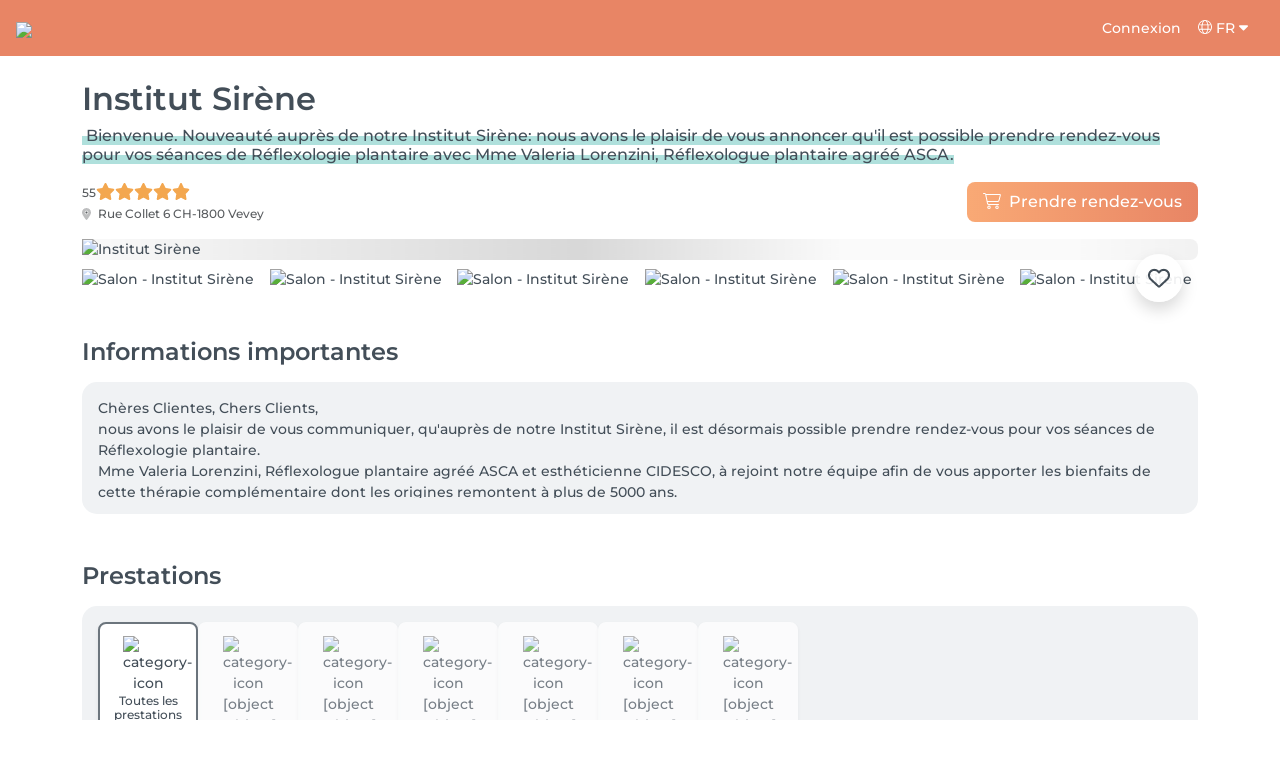

--- FILE ---
content_type: text/html; charset=utf-8
request_url: https://salonkee.ch/salon/sirene
body_size: 46589
content:
<!DOCTYPE html><html lang="fr" data-beasties-container><head><style type="text/css" id="fa-auto-css">:root, :host {
  --fa-font-solid: normal 900 1em/1 "Font Awesome 6 Free";
  --fa-font-regular: normal 400 1em/1 "Font Awesome 6 Free";
  --fa-font-light: normal 300 1em/1 "Font Awesome 6 Pro";
  --fa-font-thin: normal 100 1em/1 "Font Awesome 6 Pro";
  --fa-font-duotone: normal 900 1em/1 "Font Awesome 6 Duotone";
  --fa-font-duotone-regular: normal 400 1em/1 "Font Awesome 6 Duotone";
  --fa-font-duotone-light: normal 300 1em/1 "Font Awesome 6 Duotone";
  --fa-font-duotone-thin: normal 100 1em/1 "Font Awesome 6 Duotone";
  --fa-font-brands: normal 400 1em/1 "Font Awesome 6 Brands";
  --fa-font-sharp-solid: normal 900 1em/1 "Font Awesome 6 Sharp";
  --fa-font-sharp-regular: normal 400 1em/1 "Font Awesome 6 Sharp";
  --fa-font-sharp-light: normal 300 1em/1 "Font Awesome 6 Sharp";
  --fa-font-sharp-thin: normal 100 1em/1 "Font Awesome 6 Sharp";
  --fa-font-sharp-duotone-solid: normal 900 1em/1 "Font Awesome 6 Sharp Duotone";
  --fa-font-sharp-duotone-regular: normal 400 1em/1 "Font Awesome 6 Sharp Duotone";
  --fa-font-sharp-duotone-light: normal 300 1em/1 "Font Awesome 6 Sharp Duotone";
  --fa-font-sharp-duotone-thin: normal 100 1em/1 "Font Awesome 6 Sharp Duotone";
}

svg:not(:root).svg-inline--fa, svg:not(:host).svg-inline--fa {
  overflow: visible;
  box-sizing: content-box;
}

.svg-inline--fa {
  display: var(--fa-display, inline-block);
  height: 1em;
  overflow: visible;
  vertical-align: -0.125em;
}
.svg-inline--fa.fa-2xs {
  vertical-align: 0.1em;
}
.svg-inline--fa.fa-xs {
  vertical-align: 0em;
}
.svg-inline--fa.fa-sm {
  vertical-align: -0.0714285705em;
}
.svg-inline--fa.fa-lg {
  vertical-align: -0.2em;
}
.svg-inline--fa.fa-xl {
  vertical-align: -0.25em;
}
.svg-inline--fa.fa-2xl {
  vertical-align: -0.3125em;
}
.svg-inline--fa.fa-pull-left {
  margin-right: var(--fa-pull-margin, 0.3em);
  width: auto;
}
.svg-inline--fa.fa-pull-right {
  margin-left: var(--fa-pull-margin, 0.3em);
  width: auto;
}
.svg-inline--fa.fa-li {
  width: var(--fa-li-width, 2em);
  top: 0.25em;
}
.svg-inline--fa.fa-fw {
  width: var(--fa-fw-width, 1.25em);
}

.fa-layers svg.svg-inline--fa {
  bottom: 0;
  left: 0;
  margin: auto;
  position: absolute;
  right: 0;
  top: 0;
}

.fa-layers-counter, .fa-layers-text {
  display: inline-block;
  position: absolute;
  text-align: center;
}

.fa-layers {
  display: inline-block;
  height: 1em;
  position: relative;
  text-align: center;
  vertical-align: -0.125em;
  width: 1em;
}
.fa-layers svg.svg-inline--fa {
  transform-origin: center center;
}

.fa-layers-text {
  left: 50%;
  top: 50%;
  transform: translate(-50%, -50%);
  transform-origin: center center;
}

.fa-layers-counter {
  background-color: var(--fa-counter-background-color, #ff253a);
  border-radius: var(--fa-counter-border-radius, 1em);
  box-sizing: border-box;
  color: var(--fa-inverse, #fff);
  line-height: var(--fa-counter-line-height, 1);
  max-width: var(--fa-counter-max-width, 5em);
  min-width: var(--fa-counter-min-width, 1.5em);
  overflow: hidden;
  padding: var(--fa-counter-padding, 0.25em 0.5em);
  right: var(--fa-right, 0);
  text-overflow: ellipsis;
  top: var(--fa-top, 0);
  transform: scale(var(--fa-counter-scale, 0.25));
  transform-origin: top right;
}

.fa-layers-bottom-right {
  bottom: var(--fa-bottom, 0);
  right: var(--fa-right, 0);
  top: auto;
  transform: scale(var(--fa-layers-scale, 0.25));
  transform-origin: bottom right;
}

.fa-layers-bottom-left {
  bottom: var(--fa-bottom, 0);
  left: var(--fa-left, 0);
  right: auto;
  top: auto;
  transform: scale(var(--fa-layers-scale, 0.25));
  transform-origin: bottom left;
}

.fa-layers-top-right {
  top: var(--fa-top, 0);
  right: var(--fa-right, 0);
  transform: scale(var(--fa-layers-scale, 0.25));
  transform-origin: top right;
}

.fa-layers-top-left {
  left: var(--fa-left, 0);
  right: auto;
  top: var(--fa-top, 0);
  transform: scale(var(--fa-layers-scale, 0.25));
  transform-origin: top left;
}

.fa-1x {
  font-size: 1em;
}

.fa-2x {
  font-size: 2em;
}

.fa-3x {
  font-size: 3em;
}

.fa-4x {
  font-size: 4em;
}

.fa-5x {
  font-size: 5em;
}

.fa-6x {
  font-size: 6em;
}

.fa-7x {
  font-size: 7em;
}

.fa-8x {
  font-size: 8em;
}

.fa-9x {
  font-size: 9em;
}

.fa-10x {
  font-size: 10em;
}

.fa-2xs {
  font-size: 0.625em;
  line-height: 0.1em;
  vertical-align: 0.225em;
}

.fa-xs {
  font-size: 0.75em;
  line-height: 0.0833333337em;
  vertical-align: 0.125em;
}

.fa-sm {
  font-size: 0.875em;
  line-height: 0.0714285718em;
  vertical-align: 0.0535714295em;
}

.fa-lg {
  font-size: 1.25em;
  line-height: 0.05em;
  vertical-align: -0.075em;
}

.fa-xl {
  font-size: 1.5em;
  line-height: 0.0416666682em;
  vertical-align: -0.125em;
}

.fa-2xl {
  font-size: 2em;
  line-height: 0.03125em;
  vertical-align: -0.1875em;
}

.fa-fw {
  text-align: center;
  width: 1.25em;
}

.fa-ul {
  list-style-type: none;
  margin-left: var(--fa-li-margin, 2.5em);
  padding-left: 0;
}
.fa-ul > li {
  position: relative;
}

.fa-li {
  left: calc(-1 * var(--fa-li-width, 2em));
  position: absolute;
  text-align: center;
  width: var(--fa-li-width, 2em);
  line-height: inherit;
}

.fa-border {
  border-color: var(--fa-border-color, #eee);
  border-radius: var(--fa-border-radius, 0.1em);
  border-style: var(--fa-border-style, solid);
  border-width: var(--fa-border-width, 0.08em);
  padding: var(--fa-border-padding, 0.2em 0.25em 0.15em);
}

.fa-pull-left {
  float: left;
  margin-right: var(--fa-pull-margin, 0.3em);
}

.fa-pull-right {
  float: right;
  margin-left: var(--fa-pull-margin, 0.3em);
}

.fa-beat {
  animation-name: fa-beat;
  animation-delay: var(--fa-animation-delay, 0s);
  animation-direction: var(--fa-animation-direction, normal);
  animation-duration: var(--fa-animation-duration, 1s);
  animation-iteration-count: var(--fa-animation-iteration-count, infinite);
  animation-timing-function: var(--fa-animation-timing, ease-in-out);
}

.fa-bounce {
  animation-name: fa-bounce;
  animation-delay: var(--fa-animation-delay, 0s);
  animation-direction: var(--fa-animation-direction, normal);
  animation-duration: var(--fa-animation-duration, 1s);
  animation-iteration-count: var(--fa-animation-iteration-count, infinite);
  animation-timing-function: var(--fa-animation-timing, cubic-bezier(0.28, 0.84, 0.42, 1));
}

.fa-fade {
  animation-name: fa-fade;
  animation-delay: var(--fa-animation-delay, 0s);
  animation-direction: var(--fa-animation-direction, normal);
  animation-duration: var(--fa-animation-duration, 1s);
  animation-iteration-count: var(--fa-animation-iteration-count, infinite);
  animation-timing-function: var(--fa-animation-timing, cubic-bezier(0.4, 0, 0.6, 1));
}

.fa-beat-fade {
  animation-name: fa-beat-fade;
  animation-delay: var(--fa-animation-delay, 0s);
  animation-direction: var(--fa-animation-direction, normal);
  animation-duration: var(--fa-animation-duration, 1s);
  animation-iteration-count: var(--fa-animation-iteration-count, infinite);
  animation-timing-function: var(--fa-animation-timing, cubic-bezier(0.4, 0, 0.6, 1));
}

.fa-flip {
  animation-name: fa-flip;
  animation-delay: var(--fa-animation-delay, 0s);
  animation-direction: var(--fa-animation-direction, normal);
  animation-duration: var(--fa-animation-duration, 1s);
  animation-iteration-count: var(--fa-animation-iteration-count, infinite);
  animation-timing-function: var(--fa-animation-timing, ease-in-out);
}

.fa-shake {
  animation-name: fa-shake;
  animation-delay: var(--fa-animation-delay, 0s);
  animation-direction: var(--fa-animation-direction, normal);
  animation-duration: var(--fa-animation-duration, 1s);
  animation-iteration-count: var(--fa-animation-iteration-count, infinite);
  animation-timing-function: var(--fa-animation-timing, linear);
}

.fa-spin {
  animation-name: fa-spin;
  animation-delay: var(--fa-animation-delay, 0s);
  animation-direction: var(--fa-animation-direction, normal);
  animation-duration: var(--fa-animation-duration, 2s);
  animation-iteration-count: var(--fa-animation-iteration-count, infinite);
  animation-timing-function: var(--fa-animation-timing, linear);
}

.fa-spin-reverse {
  --fa-animation-direction: reverse;
}

.fa-pulse,
.fa-spin-pulse {
  animation-name: fa-spin;
  animation-direction: var(--fa-animation-direction, normal);
  animation-duration: var(--fa-animation-duration, 1s);
  animation-iteration-count: var(--fa-animation-iteration-count, infinite);
  animation-timing-function: var(--fa-animation-timing, steps(8));
}

@media (prefers-reduced-motion: reduce) {
  .fa-beat,
.fa-bounce,
.fa-fade,
.fa-beat-fade,
.fa-flip,
.fa-pulse,
.fa-shake,
.fa-spin,
.fa-spin-pulse {
    animation-delay: -1ms;
    animation-duration: 1ms;
    animation-iteration-count: 1;
    transition-delay: 0s;
    transition-duration: 0s;
  }
}
@keyframes fa-beat {
  0%, 90% {
    transform: scale(1);
  }
  45% {
    transform: scale(var(--fa-beat-scale, 1.25));
  }
}
@keyframes fa-bounce {
  0% {
    transform: scale(1, 1) translateY(0);
  }
  10% {
    transform: scale(var(--fa-bounce-start-scale-x, 1.1), var(--fa-bounce-start-scale-y, 0.9)) translateY(0);
  }
  30% {
    transform: scale(var(--fa-bounce-jump-scale-x, 0.9), var(--fa-bounce-jump-scale-y, 1.1)) translateY(var(--fa-bounce-height, -0.5em));
  }
  50% {
    transform: scale(var(--fa-bounce-land-scale-x, 1.05), var(--fa-bounce-land-scale-y, 0.95)) translateY(0);
  }
  57% {
    transform: scale(1, 1) translateY(var(--fa-bounce-rebound, -0.125em));
  }
  64% {
    transform: scale(1, 1) translateY(0);
  }
  100% {
    transform: scale(1, 1) translateY(0);
  }
}
@keyframes fa-fade {
  50% {
    opacity: var(--fa-fade-opacity, 0.4);
  }
}
@keyframes fa-beat-fade {
  0%, 100% {
    opacity: var(--fa-beat-fade-opacity, 0.4);
    transform: scale(1);
  }
  50% {
    opacity: 1;
    transform: scale(var(--fa-beat-fade-scale, 1.125));
  }
}
@keyframes fa-flip {
  50% {
    transform: rotate3d(var(--fa-flip-x, 0), var(--fa-flip-y, 1), var(--fa-flip-z, 0), var(--fa-flip-angle, -180deg));
  }
}
@keyframes fa-shake {
  0% {
    transform: rotate(-15deg);
  }
  4% {
    transform: rotate(15deg);
  }
  8%, 24% {
    transform: rotate(-18deg);
  }
  12%, 28% {
    transform: rotate(18deg);
  }
  16% {
    transform: rotate(-22deg);
  }
  20% {
    transform: rotate(22deg);
  }
  32% {
    transform: rotate(-12deg);
  }
  36% {
    transform: rotate(12deg);
  }
  40%, 100% {
    transform: rotate(0deg);
  }
}
@keyframes fa-spin {
  0% {
    transform: rotate(0deg);
  }
  100% {
    transform: rotate(360deg);
  }
}
.fa-rotate-90 {
  transform: rotate(90deg);
}

.fa-rotate-180 {
  transform: rotate(180deg);
}

.fa-rotate-270 {
  transform: rotate(270deg);
}

.fa-flip-horizontal {
  transform: scale(-1, 1);
}

.fa-flip-vertical {
  transform: scale(1, -1);
}

.fa-flip-both,
.fa-flip-horizontal.fa-flip-vertical {
  transform: scale(-1, -1);
}

.fa-rotate-by {
  transform: rotate(var(--fa-rotate-angle, 0));
}

.fa-stack {
  display: inline-block;
  vertical-align: middle;
  height: 2em;
  position: relative;
  width: 2.5em;
}

.fa-stack-1x,
.fa-stack-2x {
  bottom: 0;
  left: 0;
  margin: auto;
  position: absolute;
  right: 0;
  top: 0;
  z-index: var(--fa-stack-z-index, auto);
}

.svg-inline--fa.fa-stack-1x {
  height: 1em;
  width: 1.25em;
}
.svg-inline--fa.fa-stack-2x {
  height: 2em;
  width: 2.5em;
}

.fa-inverse {
  color: var(--fa-inverse, #fff);
}

.sr-only,
.fa-sr-only {
  position: absolute;
  width: 1px;
  height: 1px;
  padding: 0;
  margin: -1px;
  overflow: hidden;
  clip: rect(0, 0, 0, 0);
  white-space: nowrap;
  border-width: 0;
}

.sr-only-focusable:not(:focus),
.fa-sr-only-focusable:not(:focus) {
  position: absolute;
  width: 1px;
  height: 1px;
  padding: 0;
  margin: -1px;
  overflow: hidden;
  clip: rect(0, 0, 0, 0);
  white-space: nowrap;
  border-width: 0;
}

.svg-inline--fa .fa-primary {
  fill: var(--fa-primary-color, currentColor);
  opacity: var(--fa-primary-opacity, 1);
}

.svg-inline--fa .fa-secondary {
  fill: var(--fa-secondary-color, currentColor);
  opacity: var(--fa-secondary-opacity, 0.4);
}

.svg-inline--fa.fa-swap-opacity .fa-primary {
  opacity: var(--fa-secondary-opacity, 0.4);
}

.svg-inline--fa.fa-swap-opacity .fa-secondary {
  opacity: var(--fa-primary-opacity, 1);
}

.svg-inline--fa mask .fa-primary,
.svg-inline--fa mask .fa-secondary {
  fill: black;
}</style><link rel="preconnect" href="https://fonts.gstatic.com" crossorigin>
    <meta charset="utf-8">
    <title>Institut Sirène à Vevey | Réservation en ligne sur Salonkee</title>
    
    <base href="/">
    <meta name="viewport" content="width=device-width, initial-scale=1, maximum-scale=1">
    <meta name="google" content="notranslate">
    <link rel="icon" type="image/x-icon" href="favicon.ico">
    <link rel="manifest" href="manifest.webmanifest">

    <style>@font-face{font-family:'Montserrat';font-style:normal;font-weight:400;font-display:swap;src:url(https://fonts.gstatic.com/s/montserrat/v31/JTUSjIg1_i6t8kCHKm459WRhyzbi.woff2) format('woff2');unicode-range:U+0460-052F, U+1C80-1C8A, U+20B4, U+2DE0-2DFF, U+A640-A69F, U+FE2E-FE2F;}@font-face{font-family:'Montserrat';font-style:normal;font-weight:400;font-display:swap;src:url(https://fonts.gstatic.com/s/montserrat/v31/JTUSjIg1_i6t8kCHKm459W1hyzbi.woff2) format('woff2');unicode-range:U+0301, U+0400-045F, U+0490-0491, U+04B0-04B1, U+2116;}@font-face{font-family:'Montserrat';font-style:normal;font-weight:400;font-display:swap;src:url(https://fonts.gstatic.com/s/montserrat/v31/JTUSjIg1_i6t8kCHKm459WZhyzbi.woff2) format('woff2');unicode-range:U+0102-0103, U+0110-0111, U+0128-0129, U+0168-0169, U+01A0-01A1, U+01AF-01B0, U+0300-0301, U+0303-0304, U+0308-0309, U+0323, U+0329, U+1EA0-1EF9, U+20AB;}@font-face{font-family:'Montserrat';font-style:normal;font-weight:400;font-display:swap;src:url(https://fonts.gstatic.com/s/montserrat/v31/JTUSjIg1_i6t8kCHKm459Wdhyzbi.woff2) format('woff2');unicode-range:U+0100-02BA, U+02BD-02C5, U+02C7-02CC, U+02CE-02D7, U+02DD-02FF, U+0304, U+0308, U+0329, U+1D00-1DBF, U+1E00-1E9F, U+1EF2-1EFF, U+2020, U+20A0-20AB, U+20AD-20C0, U+2113, U+2C60-2C7F, U+A720-A7FF;}@font-face{font-family:'Montserrat';font-style:normal;font-weight:400;font-display:swap;src:url(https://fonts.gstatic.com/s/montserrat/v31/JTUSjIg1_i6t8kCHKm459Wlhyw.woff2) format('woff2');unicode-range:U+0000-00FF, U+0131, U+0152-0153, U+02BB-02BC, U+02C6, U+02DA, U+02DC, U+0304, U+0308, U+0329, U+2000-206F, U+20AC, U+2122, U+2191, U+2193, U+2212, U+2215, U+FEFF, U+FFFD;}@font-face{font-family:'Montserrat';font-style:normal;font-weight:500;font-display:swap;src:url(https://fonts.gstatic.com/s/montserrat/v31/JTUSjIg1_i6t8kCHKm459WRhyzbi.woff2) format('woff2');unicode-range:U+0460-052F, U+1C80-1C8A, U+20B4, U+2DE0-2DFF, U+A640-A69F, U+FE2E-FE2F;}@font-face{font-family:'Montserrat';font-style:normal;font-weight:500;font-display:swap;src:url(https://fonts.gstatic.com/s/montserrat/v31/JTUSjIg1_i6t8kCHKm459W1hyzbi.woff2) format('woff2');unicode-range:U+0301, U+0400-045F, U+0490-0491, U+04B0-04B1, U+2116;}@font-face{font-family:'Montserrat';font-style:normal;font-weight:500;font-display:swap;src:url(https://fonts.gstatic.com/s/montserrat/v31/JTUSjIg1_i6t8kCHKm459WZhyzbi.woff2) format('woff2');unicode-range:U+0102-0103, U+0110-0111, U+0128-0129, U+0168-0169, U+01A0-01A1, U+01AF-01B0, U+0300-0301, U+0303-0304, U+0308-0309, U+0323, U+0329, U+1EA0-1EF9, U+20AB;}@font-face{font-family:'Montserrat';font-style:normal;font-weight:500;font-display:swap;src:url(https://fonts.gstatic.com/s/montserrat/v31/JTUSjIg1_i6t8kCHKm459Wdhyzbi.woff2) format('woff2');unicode-range:U+0100-02BA, U+02BD-02C5, U+02C7-02CC, U+02CE-02D7, U+02DD-02FF, U+0304, U+0308, U+0329, U+1D00-1DBF, U+1E00-1E9F, U+1EF2-1EFF, U+2020, U+20A0-20AB, U+20AD-20C0, U+2113, U+2C60-2C7F, U+A720-A7FF;}@font-face{font-family:'Montserrat';font-style:normal;font-weight:500;font-display:swap;src:url(https://fonts.gstatic.com/s/montserrat/v31/JTUSjIg1_i6t8kCHKm459Wlhyw.woff2) format('woff2');unicode-range:U+0000-00FF, U+0131, U+0152-0153, U+02BB-02BC, U+02C6, U+02DA, U+02DC, U+0304, U+0308, U+0329, U+2000-206F, U+20AC, U+2122, U+2191, U+2193, U+2212, U+2215, U+FEFF, U+FFFD;}@font-face{font-family:'Montserrat';font-style:normal;font-weight:600;font-display:swap;src:url(https://fonts.gstatic.com/s/montserrat/v31/JTUSjIg1_i6t8kCHKm459WRhyzbi.woff2) format('woff2');unicode-range:U+0460-052F, U+1C80-1C8A, U+20B4, U+2DE0-2DFF, U+A640-A69F, U+FE2E-FE2F;}@font-face{font-family:'Montserrat';font-style:normal;font-weight:600;font-display:swap;src:url(https://fonts.gstatic.com/s/montserrat/v31/JTUSjIg1_i6t8kCHKm459W1hyzbi.woff2) format('woff2');unicode-range:U+0301, U+0400-045F, U+0490-0491, U+04B0-04B1, U+2116;}@font-face{font-family:'Montserrat';font-style:normal;font-weight:600;font-display:swap;src:url(https://fonts.gstatic.com/s/montserrat/v31/JTUSjIg1_i6t8kCHKm459WZhyzbi.woff2) format('woff2');unicode-range:U+0102-0103, U+0110-0111, U+0128-0129, U+0168-0169, U+01A0-01A1, U+01AF-01B0, U+0300-0301, U+0303-0304, U+0308-0309, U+0323, U+0329, U+1EA0-1EF9, U+20AB;}@font-face{font-family:'Montserrat';font-style:normal;font-weight:600;font-display:swap;src:url(https://fonts.gstatic.com/s/montserrat/v31/JTUSjIg1_i6t8kCHKm459Wdhyzbi.woff2) format('woff2');unicode-range:U+0100-02BA, U+02BD-02C5, U+02C7-02CC, U+02CE-02D7, U+02DD-02FF, U+0304, U+0308, U+0329, U+1D00-1DBF, U+1E00-1E9F, U+1EF2-1EFF, U+2020, U+20A0-20AB, U+20AD-20C0, U+2113, U+2C60-2C7F, U+A720-A7FF;}@font-face{font-family:'Montserrat';font-style:normal;font-weight:600;font-display:swap;src:url(https://fonts.gstatic.com/s/montserrat/v31/JTUSjIg1_i6t8kCHKm459Wlhyw.woff2) format('woff2');unicode-range:U+0000-00FF, U+0131, U+0152-0153, U+02BB-02BC, U+02C6, U+02DA, U+02DC, U+0304, U+0308, U+0329, U+2000-206F, U+20AC, U+2122, U+2191, U+2193, U+2212, U+2215, U+FEFF, U+FFFD;}@font-face{font-family:'Montserrat';font-style:normal;font-weight:700;font-display:swap;src:url(https://fonts.gstatic.com/s/montserrat/v31/JTUSjIg1_i6t8kCHKm459WRhyzbi.woff2) format('woff2');unicode-range:U+0460-052F, U+1C80-1C8A, U+20B4, U+2DE0-2DFF, U+A640-A69F, U+FE2E-FE2F;}@font-face{font-family:'Montserrat';font-style:normal;font-weight:700;font-display:swap;src:url(https://fonts.gstatic.com/s/montserrat/v31/JTUSjIg1_i6t8kCHKm459W1hyzbi.woff2) format('woff2');unicode-range:U+0301, U+0400-045F, U+0490-0491, U+04B0-04B1, U+2116;}@font-face{font-family:'Montserrat';font-style:normal;font-weight:700;font-display:swap;src:url(https://fonts.gstatic.com/s/montserrat/v31/JTUSjIg1_i6t8kCHKm459WZhyzbi.woff2) format('woff2');unicode-range:U+0102-0103, U+0110-0111, U+0128-0129, U+0168-0169, U+01A0-01A1, U+01AF-01B0, U+0300-0301, U+0303-0304, U+0308-0309, U+0323, U+0329, U+1EA0-1EF9, U+20AB;}@font-face{font-family:'Montserrat';font-style:normal;font-weight:700;font-display:swap;src:url(https://fonts.gstatic.com/s/montserrat/v31/JTUSjIg1_i6t8kCHKm459Wdhyzbi.woff2) format('woff2');unicode-range:U+0100-02BA, U+02BD-02C5, U+02C7-02CC, U+02CE-02D7, U+02DD-02FF, U+0304, U+0308, U+0329, U+1D00-1DBF, U+1E00-1E9F, U+1EF2-1EFF, U+2020, U+20A0-20AB, U+20AD-20C0, U+2113, U+2C60-2C7F, U+A720-A7FF;}@font-face{font-family:'Montserrat';font-style:normal;font-weight:700;font-display:swap;src:url(https://fonts.gstatic.com/s/montserrat/v31/JTUSjIg1_i6t8kCHKm459Wlhyw.woff2) format('woff2');unicode-range:U+0000-00FF, U+0131, U+0152-0153, U+02BB-02BC, U+02C6, U+02DA, U+02DC, U+0304, U+0308, U+0329, U+2000-206F, U+20AC, U+2122, U+2191, U+2193, U+2212, U+2215, U+FEFF, U+FFFD;}@font-face{font-family:'Montserrat';font-style:normal;font-weight:900;font-display:swap;src:url(https://fonts.gstatic.com/s/montserrat/v31/JTUSjIg1_i6t8kCHKm459WRhyzbi.woff2) format('woff2');unicode-range:U+0460-052F, U+1C80-1C8A, U+20B4, U+2DE0-2DFF, U+A640-A69F, U+FE2E-FE2F;}@font-face{font-family:'Montserrat';font-style:normal;font-weight:900;font-display:swap;src:url(https://fonts.gstatic.com/s/montserrat/v31/JTUSjIg1_i6t8kCHKm459W1hyzbi.woff2) format('woff2');unicode-range:U+0301, U+0400-045F, U+0490-0491, U+04B0-04B1, U+2116;}@font-face{font-family:'Montserrat';font-style:normal;font-weight:900;font-display:swap;src:url(https://fonts.gstatic.com/s/montserrat/v31/JTUSjIg1_i6t8kCHKm459WZhyzbi.woff2) format('woff2');unicode-range:U+0102-0103, U+0110-0111, U+0128-0129, U+0168-0169, U+01A0-01A1, U+01AF-01B0, U+0300-0301, U+0303-0304, U+0308-0309, U+0323, U+0329, U+1EA0-1EF9, U+20AB;}@font-face{font-family:'Montserrat';font-style:normal;font-weight:900;font-display:swap;src:url(https://fonts.gstatic.com/s/montserrat/v31/JTUSjIg1_i6t8kCHKm459Wdhyzbi.woff2) format('woff2');unicode-range:U+0100-02BA, U+02BD-02C5, U+02C7-02CC, U+02CE-02D7, U+02DD-02FF, U+0304, U+0308, U+0329, U+1D00-1DBF, U+1E00-1E9F, U+1EF2-1EFF, U+2020, U+20A0-20AB, U+20AD-20C0, U+2113, U+2C60-2C7F, U+A720-A7FF;}@font-face{font-family:'Montserrat';font-style:normal;font-weight:900;font-display:swap;src:url(https://fonts.gstatic.com/s/montserrat/v31/JTUSjIg1_i6t8kCHKm459Wlhyw.woff2) format('woff2');unicode-range:U+0000-00FF, U+0131, U+0152-0153, U+02BB-02BC, U+02C6, U+02DA, U+02DC, U+0304, U+0308, U+0329, U+2000-206F, U+20AC, U+2122, U+2191, U+2193, U+2212, U+2215, U+FEFF, U+FFFD;}</style>

    <link rel="preconnect" href="https://salonkee.cloud">
    <link rel="preconnect" href="https://connect.facebook.net">
    <link rel="preconnect" href="https://www.facebook.com">

    <style>
      .cc_dialog.simple {
        max-width: 100% !important;
      }

      .cc_dialog.interstitial {
        max-height: 100vh;
        overflow: auto;
      }

      .cc_dialog button {
        margin-top: 15px !important;
        display: block;
        width: 100%;
      }
    </style>
  <style>:root{--bs-blue:#0d6efd;--bs-indigo:#6610f2;--bs-purple:#6f42c1;--bs-pink:#d63384;--bs-red:#dc3545;--bs-orange:#fd7e14;--bs-yellow:#ffc107;--bs-green:#198754;--bs-teal:#20c997;--bs-cyan:#0dcaf0;--bs-black:#000;--bs-white:#fff;--bs-gray:#6c757d;--bs-gray-dark:#343a40;--bs-gray-100:#f8f9fa;--bs-gray-200:#e9ecef;--bs-gray-300:#dee2e6;--bs-gray-400:#ced4da;--bs-gray-500:#adb5bd;--bs-gray-600:#6c757d;--bs-gray-700:#495057;--bs-gray-800:#343a40;--bs-gray-900:#212529;--bs-primary:#0d6efd;--bs-secondary:#6c757d;--bs-success:#198754;--bs-info:#0dcaf0;--bs-warning:#ffc107;--bs-danger:#dc3545;--bs-light:#f8f9fa;--bs-dark:#212529;--bs-primary-rgb:13,110,253;--bs-secondary-rgb:108,117,125;--bs-success-rgb:25,135,84;--bs-info-rgb:13,202,240;--bs-warning-rgb:255,193,7;--bs-danger-rgb:220,53,69;--bs-light-rgb:248,249,250;--bs-dark-rgb:33,37,41;--bs-primary-text-emphasis:#052c65;--bs-secondary-text-emphasis:#2b2f32;--bs-success-text-emphasis:#0a3622;--bs-info-text-emphasis:#055160;--bs-warning-text-emphasis:#664d03;--bs-danger-text-emphasis:#58151c;--bs-light-text-emphasis:#495057;--bs-dark-text-emphasis:#495057;--bs-primary-bg-subtle:#cfe2ff;--bs-secondary-bg-subtle:#e2e3e5;--bs-success-bg-subtle:#d1e7dd;--bs-info-bg-subtle:#cff4fc;--bs-warning-bg-subtle:#fff3cd;--bs-danger-bg-subtle:#f8d7da;--bs-light-bg-subtle:#fcfcfd;--bs-dark-bg-subtle:#ced4da;--bs-primary-border-subtle:#9ec5fe;--bs-secondary-border-subtle:#c4c8cb;--bs-success-border-subtle:#a3cfbb;--bs-info-border-subtle:#9eeaf9;--bs-warning-border-subtle:#ffe69c;--bs-danger-border-subtle:#f1aeb5;--bs-light-border-subtle:#e9ecef;--bs-dark-border-subtle:#adb5bd;--bs-white-rgb:255,255,255;--bs-black-rgb:0,0,0;--bs-font-sans-serif:system-ui,-apple-system,"Segoe UI",Roboto,"Helvetica Neue","Noto Sans","Liberation Sans",Arial,sans-serif,"Apple Color Emoji","Segoe UI Emoji","Segoe UI Symbol","Noto Color Emoji";--bs-font-monospace:SFMono-Regular,Menlo,Monaco,Consolas,"Liberation Mono","Courier New",monospace;--bs-gradient:linear-gradient(180deg, rgba(255, 255, 255, .15), rgba(255, 255, 255, 0));--bs-body-font-family:var(--bs-font-sans-serif);--bs-body-font-size:1rem;--bs-body-font-weight:400;--bs-body-line-height:1.5;--bs-body-color:#212529;--bs-body-color-rgb:33,37,41;--bs-body-bg:#fff;--bs-body-bg-rgb:255,255,255;--bs-emphasis-color:#000;--bs-emphasis-color-rgb:0,0,0;--bs-secondary-color:rgba(33, 37, 41, .75);--bs-secondary-color-rgb:33,37,41;--bs-secondary-bg:#e9ecef;--bs-secondary-bg-rgb:233,236,239;--bs-tertiary-color:rgba(33, 37, 41, .5);--bs-tertiary-color-rgb:33,37,41;--bs-tertiary-bg:#f8f9fa;--bs-tertiary-bg-rgb:248,249,250;--bs-heading-color:inherit;--bs-link-color:#0d6efd;--bs-link-color-rgb:13,110,253;--bs-link-decoration:underline;--bs-link-hover-color:#0a58ca;--bs-link-hover-color-rgb:10,88,202;--bs-code-color:#d63384;--bs-highlight-color:#212529;--bs-highlight-bg:#fff3cd;--bs-border-width:1px;--bs-border-style:solid;--bs-border-color:#dee2e6;--bs-border-color-translucent:rgba(0, 0, 0, .175);--bs-border-radius:.375rem;--bs-border-radius-sm:.25rem;--bs-border-radius-lg:.5rem;--bs-border-radius-xl:1rem;--bs-border-radius-xxl:2rem;--bs-border-radius-2xl:var(--bs-border-radius-xxl);--bs-border-radius-pill:50rem;--bs-box-shadow:0 .5rem 1rem rgba(0, 0, 0, .15);--bs-box-shadow-sm:0 .125rem .25rem rgba(0, 0, 0, .075);--bs-box-shadow-lg:0 1rem 3rem rgba(0, 0, 0, .175);--bs-box-shadow-inset:inset 0 1px 2px rgba(0, 0, 0, .075);--bs-focus-ring-width:.25rem;--bs-focus-ring-opacity:.25;--bs-focus-ring-color:rgba(13, 110, 253, .25);--bs-form-valid-color:#198754;--bs-form-valid-border-color:#198754;--bs-form-invalid-color:#dc3545;--bs-form-invalid-border-color:#dc3545}*,:after,:before{box-sizing:border-box}@media (prefers-reduced-motion:no-preference){:root{scroll-behavior:smooth}}body{margin:0;font-family:var(--bs-body-font-family);font-size:var(--bs-body-font-size);font-weight:var(--bs-body-font-weight);line-height:var(--bs-body-line-height);color:var(--bs-body-color);text-align:var(--bs-body-text-align);background-color:var(--bs-body-bg);-webkit-text-size-adjust:100%;-webkit-tap-highlight-color:transparent}h1,h2,h5,h6{margin-top:0;margin-bottom:.5rem;font-weight:500;line-height:1.2;color:var(--bs-heading-color)}h1{font-size:calc(1.375rem + 1.5vw)}@media (min-width:1200px){h1{font-size:2.5rem}}h2{font-size:calc(1.325rem + .9vw)}@media (min-width:1200px){h2{font-size:2rem}}h5{font-size:1.25rem}h6{font-size:1rem}p{margin-top:0;margin-bottom:1rem}ol,ul{padding-left:2rem}ol,ul{margin-top:0;margin-bottom:1rem}small{font-size:.875em}a{color:rgba(var(--bs-link-color-rgb),var(--bs-link-opacity,1));text-decoration:underline}a:hover{--bs-link-color-rgb:var(--bs-link-hover-color-rgb)}a:not([href]):not([class]),a:not([href]):not([class]):hover{color:inherit;text-decoration:none}pre{font-family:var(--bs-font-monospace);font-size:1em}pre{display:block;margin-top:0;margin-bottom:1rem;overflow:auto;font-size:.875em}img,svg{vertical-align:middle}table{caption-side:bottom;border-collapse:collapse}tbody,td,tr{border-color:inherit;border-style:solid;border-width:0}button{border-radius:0}button:focus:not(:focus-visible){outline:0}button{margin:0;font-family:inherit;font-size:inherit;line-height:inherit}button{text-transform:none}[type=button],button{-webkit-appearance:button}[type=button]:not(:disabled),button:not(:disabled){cursor:pointer}.container{--bs-gutter-x:1.5rem;--bs-gutter-y:0;width:100%;padding-right:calc(var(--bs-gutter-x) * .5);padding-left:calc(var(--bs-gutter-x) * .5);margin-right:auto;margin-left:auto}@media (min-width:576px){.container{max-width:540px}}@media (min-width:768px){.container{max-width:720px}}@media (min-width:992px){.container{max-width:960px}}@media (min-width:1200px){.container{max-width:1140px}}@media (min-width:1400px){.container{max-width:1320px}}:root{--bs-breakpoint-xs:0;--bs-breakpoint-sm:576px;--bs-breakpoint-md:768px;--bs-breakpoint-lg:992px;--bs-breakpoint-xl:1200px;--bs-breakpoint-xxl:1400px}.row{--bs-gutter-x:1.5rem;--bs-gutter-y:0;display:flex;flex-wrap:wrap;margin-top:calc(-1 * var(--bs-gutter-y));margin-right:calc(-.5 * var(--bs-gutter-x));margin-left:calc(-.5 * var(--bs-gutter-x))}.row>*{flex-shrink:0;width:100%;max-width:100%;padding-right:calc(var(--bs-gutter-x) * .5);padding-left:calc(var(--bs-gutter-x) * .5);margin-top:var(--bs-gutter-y)}@media (min-width:768px){.col-md-2{flex:0 0 auto;width:16.66666667%}.col-md-4{flex:0 0 auto;width:33.33333333%}.col-md-6{flex:0 0 auto;width:50%}.col-md-8{flex:0 0 auto;width:66.66666667%}}.table{--bs-table-color-type:initial;--bs-table-bg-type:initial;--bs-table-color-state:initial;--bs-table-bg-state:initial;--bs-table-color:var(--bs-emphasis-color);--bs-table-bg:var(--bs-body-bg);--bs-table-border-color:var(--bs-border-color);--bs-table-accent-bg:transparent;--bs-table-striped-color:var(--bs-emphasis-color);--bs-table-striped-bg:rgba(var(--bs-emphasis-color-rgb), .05);--bs-table-active-color:var(--bs-emphasis-color);--bs-table-active-bg:rgba(var(--bs-emphasis-color-rgb), .1);--bs-table-hover-color:var(--bs-emphasis-color);--bs-table-hover-bg:rgba(var(--bs-emphasis-color-rgb), .075);width:100%;margin-bottom:1rem;vertical-align:top;border-color:var(--bs-table-border-color)}.table>:not(caption)>*>*{padding:.5rem;color:var(--bs-table-color-state,var(--bs-table-color-type,var(--bs-table-color)));background-color:var(--bs-table-bg);border-bottom-width:var(--bs-border-width);box-shadow:inset 0 0 0 9999px var(--bs-table-bg-state,var(--bs-table-bg-type,var(--bs-table-accent-bg)))}.table>tbody{vertical-align:inherit}.btn{--bs-btn-padding-x:.75rem;--bs-btn-padding-y:.375rem;--bs-btn-font-family: ;--bs-btn-font-size:1rem;--bs-btn-font-weight:400;--bs-btn-line-height:1.5;--bs-btn-color:var(--bs-body-color);--bs-btn-bg:transparent;--bs-btn-border-width:var(--bs-border-width);--bs-btn-border-color:transparent;--bs-btn-border-radius:var(--bs-border-radius);--bs-btn-hover-border-color:transparent;--bs-btn-box-shadow:inset 0 1px 0 rgba(255, 255, 255, .15),0 1px 1px rgba(0, 0, 0, .075);--bs-btn-disabled-opacity:.65;--bs-btn-focus-box-shadow:0 0 0 .25rem rgba(var(--bs-btn-focus-shadow-rgb), .5);display:inline-block;padding:var(--bs-btn-padding-y) var(--bs-btn-padding-x);font-family:var(--bs-btn-font-family);font-size:var(--bs-btn-font-size);font-weight:var(--bs-btn-font-weight);line-height:var(--bs-btn-line-height);color:var(--bs-btn-color);text-align:center;text-decoration:none;vertical-align:middle;cursor:pointer;-webkit-user-select:none;-moz-user-select:none;user-select:none;border:var(--bs-btn-border-width) solid var(--bs-btn-border-color);border-radius:var(--bs-btn-border-radius);background-color:var(--bs-btn-bg);transition:color .15s ease-in-out,background-color .15s ease-in-out,border-color .15s ease-in-out,box-shadow .15s ease-in-out}@media (prefers-reduced-motion:reduce){.btn{transition:none}}.btn:hover{color:var(--bs-btn-hover-color);background-color:var(--bs-btn-hover-bg);border-color:var(--bs-btn-hover-border-color)}.btn:focus-visible{color:var(--bs-btn-hover-color);background-color:var(--bs-btn-hover-bg);border-color:var(--bs-btn-hover-border-color);outline:0;box-shadow:var(--bs-btn-focus-box-shadow)}.btn:first-child:active{color:var(--bs-btn-active-color);background-color:var(--bs-btn-active-bg);border-color:var(--bs-btn-active-border-color)}.btn:first-child:active:focus-visible{box-shadow:var(--bs-btn-focus-box-shadow)}.btn:disabled{color:var(--bs-btn-disabled-color);pointer-events:none;background-color:var(--bs-btn-disabled-bg);border-color:var(--bs-btn-disabled-border-color);opacity:var(--bs-btn-disabled-opacity)}.btn-sm{--bs-btn-padding-y:.25rem;--bs-btn-padding-x:.5rem;--bs-btn-font-size:.875rem;--bs-btn-border-radius:var(--bs-border-radius-sm)}.collapse:not(.show){display:none}.dropdown{position:relative}.dropdown-toggle{white-space:nowrap}.dropdown-toggle:after{display:inline-block;margin-left:.255em;vertical-align:.255em;content:"";border-top:.3em solid;border-right:.3em solid transparent;border-bottom:0;border-left:.3em solid transparent}.dropdown-toggle:empty:after{margin-left:0}.dropdown-menu{--bs-dropdown-zindex:1000;--bs-dropdown-min-width:10rem;--bs-dropdown-padding-x:0;--bs-dropdown-padding-y:.5rem;--bs-dropdown-spacer:.125rem;--bs-dropdown-font-size:1rem;--bs-dropdown-color:var(--bs-body-color);--bs-dropdown-bg:var(--bs-body-bg);--bs-dropdown-border-color:var(--bs-border-color-translucent);--bs-dropdown-border-radius:var(--bs-border-radius);--bs-dropdown-border-width:var(--bs-border-width);--bs-dropdown-inner-border-radius:calc(var(--bs-border-radius) - var(--bs-border-width));--bs-dropdown-divider-bg:var(--bs-border-color-translucent);--bs-dropdown-divider-margin-y:.5rem;--bs-dropdown-box-shadow:var(--bs-box-shadow);--bs-dropdown-link-color:var(--bs-body-color);--bs-dropdown-link-hover-color:var(--bs-body-color);--bs-dropdown-link-hover-bg:var(--bs-tertiary-bg);--bs-dropdown-link-active-color:#fff;--bs-dropdown-link-active-bg:#0d6efd;--bs-dropdown-link-disabled-color:var(--bs-tertiary-color);--bs-dropdown-item-padding-x:1rem;--bs-dropdown-item-padding-y:.25rem;--bs-dropdown-header-color:#6c757d;--bs-dropdown-header-padding-x:1rem;--bs-dropdown-header-padding-y:.5rem;position:absolute;z-index:var(--bs-dropdown-zindex);display:none;min-width:var(--bs-dropdown-min-width);padding:var(--bs-dropdown-padding-y) var(--bs-dropdown-padding-x);margin:0;font-size:var(--bs-dropdown-font-size);color:var(--bs-dropdown-color);text-align:left;list-style:none;background-color:var(--bs-dropdown-bg);background-clip:padding-box;border:var(--bs-dropdown-border-width) solid var(--bs-dropdown-border-color);border-radius:var(--bs-dropdown-border-radius)}.dropdown-item{display:block;width:100%;padding:var(--bs-dropdown-item-padding-y) var(--bs-dropdown-item-padding-x);clear:both;font-weight:400;color:var(--bs-dropdown-link-color);text-align:inherit;text-decoration:none;white-space:nowrap;background-color:transparent;border:0;border-radius:var(--bs-dropdown-item-border-radius,0)}.dropdown-item:focus,.dropdown-item:hover{color:var(--bs-dropdown-link-hover-color);background-color:var(--bs-dropdown-link-hover-bg)}.dropdown-item:active{color:var(--bs-dropdown-link-active-color);text-decoration:none;background-color:var(--bs-dropdown-link-active-bg)}.dropdown-item:disabled{color:var(--bs-dropdown-link-disabled-color);pointer-events:none;background-color:transparent}.nav-link{display:block;padding:var(--bs-nav-link-padding-y) var(--bs-nav-link-padding-x);font-size:var(--bs-nav-link-font-size);font-weight:var(--bs-nav-link-font-weight);color:var(--bs-nav-link-color);text-decoration:none;background:0 0;border:0;transition:color .15s ease-in-out,background-color .15s ease-in-out,border-color .15s ease-in-out}@media (prefers-reduced-motion:reduce){.nav-link{transition:none}}.nav-link:focus,.nav-link:hover{color:var(--bs-nav-link-hover-color)}.nav-link:focus-visible{outline:0;box-shadow:0 0 0 .25rem #0d6efd40}.nav-link:disabled{color:var(--bs-nav-link-disabled-color);pointer-events:none;cursor:default}.navbar{--bs-navbar-padding-x:0;--bs-navbar-padding-y:.5rem;--bs-navbar-color:rgba(var(--bs-emphasis-color-rgb), .65);--bs-navbar-hover-color:rgba(var(--bs-emphasis-color-rgb), .8);--bs-navbar-disabled-color:rgba(var(--bs-emphasis-color-rgb), .3);--bs-navbar-active-color:rgba(var(--bs-emphasis-color-rgb), 1);--bs-navbar-brand-padding-y:.3125rem;--bs-navbar-brand-margin-end:1rem;--bs-navbar-brand-font-size:1.25rem;--bs-navbar-brand-color:rgba(var(--bs-emphasis-color-rgb), 1);--bs-navbar-brand-hover-color:rgba(var(--bs-emphasis-color-rgb), 1);--bs-navbar-nav-link-padding-x:.5rem;--bs-navbar-toggler-padding-y:.25rem;--bs-navbar-toggler-padding-x:.75rem;--bs-navbar-toggler-font-size:1.25rem;--bs-navbar-toggler-icon-bg:url("data:image/svg+xml,%3csvg xmlns='http://www.w3.org/2000/svg' viewBox='0 0 30 30'%3e%3cpath stroke='rgba%2833, 37, 41, 0.75%29' stroke-linecap='round' stroke-miterlimit='10' stroke-width='2' d='M4 7h22M4 15h22M4 23h22'/%3e%3c/svg%3e");--bs-navbar-toggler-border-color:rgba(var(--bs-emphasis-color-rgb), .15);--bs-navbar-toggler-border-radius:var(--bs-border-radius);--bs-navbar-toggler-focus-width:.25rem;--bs-navbar-toggler-transition:box-shadow .15s ease-in-out;position:relative;display:flex;flex-wrap:wrap;align-items:center;justify-content:space-between;padding:var(--bs-navbar-padding-y) var(--bs-navbar-padding-x)}.navbar-brand{padding-top:var(--bs-navbar-brand-padding-y);padding-bottom:var(--bs-navbar-brand-padding-y);margin-right:var(--bs-navbar-brand-margin-end);font-size:var(--bs-navbar-brand-font-size);color:var(--bs-navbar-brand-color);text-decoration:none;white-space:nowrap}.navbar-brand:focus,.navbar-brand:hover{color:var(--bs-navbar-brand-hover-color)}.navbar-nav{--bs-nav-link-padding-x:0;--bs-nav-link-padding-y:.5rem;--bs-nav-link-font-weight: ;--bs-nav-link-color:var(--bs-navbar-color);--bs-nav-link-hover-color:var(--bs-navbar-hover-color);--bs-nav-link-disabled-color:var(--bs-navbar-disabled-color);display:flex;flex-direction:column;padding-left:0;margin-bottom:0;list-style:none}.navbar-nav .dropdown-menu{position:static}.navbar-collapse{flex-basis:100%;flex-grow:1;align-items:center}@media (min-width:992px){.navbar-expand-lg{flex-wrap:nowrap;justify-content:flex-start}.navbar-expand-lg .navbar-nav{flex-direction:row}.navbar-expand-lg .navbar-nav .dropdown-menu{position:absolute}.navbar-expand-lg .navbar-nav .nav-link{padding-right:var(--bs-navbar-nav-link-padding-x);padding-left:var(--bs-navbar-nav-link-padding-x)}.navbar-expand-lg .navbar-collapse{display:flex!important;flex-basis:auto}}.card{--bs-card-spacer-y:1rem;--bs-card-spacer-x:1rem;--bs-card-title-spacer-y:.5rem;--bs-card-title-color: ;--bs-card-subtitle-color: ;--bs-card-border-width:var(--bs-border-width);--bs-card-border-color:var(--bs-border-color-translucent);--bs-card-border-radius:var(--bs-border-radius);--bs-card-box-shadow: ;--bs-card-inner-border-radius:calc(var(--bs-border-radius) - (var(--bs-border-width)));--bs-card-cap-padding-y:.5rem;--bs-card-cap-padding-x:1rem;--bs-card-cap-bg:rgba(var(--bs-body-color-rgb), .03);--bs-card-cap-color: ;--bs-card-height: ;--bs-card-color: ;--bs-card-bg:var(--bs-body-bg);--bs-card-img-overlay-padding:1rem;--bs-card-group-margin:.75rem;position:relative;display:flex;flex-direction:column;min-width:0;height:var(--bs-card-height);color:var(--bs-body-color);word-wrap:break-word;background-color:var(--bs-card-bg);background-clip:border-box;border:var(--bs-card-border-width) solid var(--bs-card-border-color);border-radius:var(--bs-card-border-radius)}.card-body{flex:1 1 auto;padding:var(--bs-card-spacer-y) var(--bs-card-spacer-x);color:var(--bs-card-color)}.breadcrumb{--bs-breadcrumb-padding-x:0;--bs-breadcrumb-padding-y:0;--bs-breadcrumb-margin-bottom:1rem;--bs-breadcrumb-bg: ;--bs-breadcrumb-border-radius: ;--bs-breadcrumb-divider-color:var(--bs-secondary-color);--bs-breadcrumb-item-padding-x:.5rem;--bs-breadcrumb-item-active-color:var(--bs-secondary-color);display:flex;flex-wrap:wrap;padding:var(--bs-breadcrumb-padding-y) var(--bs-breadcrumb-padding-x);margin-bottom:var(--bs-breadcrumb-margin-bottom);font-size:var(--bs-breadcrumb-font-size);list-style:none;background-color:var(--bs-breadcrumb-bg);border-radius:var(--bs-breadcrumb-border-radius)}.breadcrumb-item+.breadcrumb-item{padding-left:var(--bs-breadcrumb-item-padding-x)}.breadcrumb-item+.breadcrumb-item:before{float:left;padding-right:var(--bs-breadcrumb-item-padding-x);color:var(--bs-breadcrumb-divider-color);content:var(--bs-breadcrumb-divider, "/")}.progress{--bs-progress-height:1rem;--bs-progress-font-size:.75rem;--bs-progress-bg:var(--bs-secondary-bg);--bs-progress-border-radius:var(--bs-border-radius);--bs-progress-box-shadow:var(--bs-box-shadow-inset);--bs-progress-bar-color:#fff;--bs-progress-bar-bg:#0d6efd;--bs-progress-bar-transition:width .6s ease;display:flex;height:var(--bs-progress-height);overflow:hidden;font-size:var(--bs-progress-font-size);background-color:var(--bs-progress-bg);border-radius:var(--bs-progress-border-radius)}.progress-bar{display:flex;flex-direction:column;justify-content:center;overflow:hidden;color:var(--bs-progress-bar-color);text-align:center;white-space:nowrap;background-color:var(--bs-progress-bar-bg);transition:var(--bs-progress-bar-transition)}@media (prefers-reduced-motion:reduce){.progress-bar{transition:none}}.fixed-bottom{position:fixed;right:0;bottom:0;left:0;z-index:1030}.overflow-hidden{overflow:hidden!important}.shadow{box-shadow:var(--bs-box-shadow)!important}.shadow-sm{box-shadow:var(--bs-box-shadow-sm)!important}.position-relative{position:relative!important}.w-100{width:100%!important}.gap-1{gap:.25rem!important}.gap-2{gap:.5rem!important}.gap-3{gap:1rem!important}.gap-4{gap:1.5rem!important}.fw-bold{font-weight:700!important}.text-end{text-align:right!important}.text-center{text-align:center!important}.text-nowrap{white-space:nowrap!important}.text-break{word-wrap:break-word!important;word-break:break-word!important}.text-white{--bs-text-opacity:1;color:rgba(var(--bs-white-rgb),var(--bs-text-opacity))!important}.text-muted{--bs-text-opacity:1;color:var(--bs-secondary-color)!important}@media (min-width:576px){.flex-sm-grow-0{flex-grow:0!important}}@media (min-width:768px){.d-md-block{display:block!important}.d-md-flex{display:flex!important}.d-md-none{display:none!important}.flex-md-row{flex-direction:row!important}.mt-md-0{margin-top:0!important}.mb-md-0{margin-bottom:0!important}}@media (min-width:992px){.mt-lg-0{margin-top:0!important}.px-lg-3{padding-right:1rem!important;padding-left:1rem!important}}.container{--bs-gutter-x: 1.5rem;--bs-gutter-y: 0;width:100%;padding-right:calc(var(--bs-gutter-x) * .5);padding-left:calc(var(--bs-gutter-x) * .5);margin-right:auto;margin-left:auto}@media (min-width: 576px){.container{max-width:540px}}@media (min-width: 768px){.container{max-width:720px}}@media (min-width: 992px){.container{max-width:960px}}@media (min-width: 1200px){.container{max-width:1140px}}@media (min-width: 1400px){.container{max-width:1320px}}:root{--bs-breakpoint-xs: 0;--bs-breakpoint-sm: 576px;--bs-breakpoint-md: 768px;--bs-breakpoint-lg: 992px;--bs-breakpoint-xl: 1200px;--bs-breakpoint-xxl: 1400px}.row{--bs-gutter-x: 1.5rem;--bs-gutter-y: 0;display:flex;flex-wrap:wrap;margin-top:calc(-1 * var(--bs-gutter-y));margin-right:calc(-.5 * var(--bs-gutter-x));margin-left:calc(-.5 * var(--bs-gutter-x))}.row>*{box-sizing:border-box;flex-shrink:0;width:100%;max-width:100%;padding-right:calc(var(--bs-gutter-x) * .5);padding-left:calc(var(--bs-gutter-x) * .5);margin-top:var(--bs-gutter-y)}.col{flex:1 0 0%}.col-3{flex:0 0 auto;width:25%}.col-6{flex:0 0 auto;width:50%}.col-12{flex:0 0 auto;width:100%}@media (min-width: 768px){.col-md-2{flex:0 0 auto;width:16.66666667%}.col-md-4{flex:0 0 auto;width:33.33333333%}.col-md-6{flex:0 0 auto;width:50%}.col-md-8{flex:0 0 auto;width:66.66666667%}}.d-inline-block{display:inline-block!important}.d-block{display:block!important}.d-flex{display:flex!important}.d-none{display:none!important}.flex-row{flex-direction:row!important}.flex-column{flex-direction:column!important}.flex-column-reverse{flex-direction:column-reverse!important}.flex-grow-1{flex-grow:1!important}.flex-shrink-0{flex-shrink:0!important}.flex-wrap{flex-wrap:wrap!important}.flex-nowrap{flex-wrap:nowrap!important}.justify-content-end{justify-content:flex-end!important}.justify-content-center{justify-content:center!important}.justify-content-between{justify-content:space-between!important}.align-items-center{align-items:center!important}.m-0{margin:0!important}.mx-0{margin-right:0!important;margin-left:0!important}.my-0{margin-top:0!important;margin-bottom:0!important}.mt-2{margin-top:.5rem!important}.mt-3{margin-top:1rem!important}.mt-4{margin-top:1.5rem!important}.mt-5{margin-top:3rem!important}.me-1{margin-right:.25rem!important}.me-2{margin-right:.5rem!important}.mb-0{margin-bottom:0!important}.mb-1{margin-bottom:.25rem!important}.mb-2{margin-bottom:.5rem!important}.mb-3{margin-bottom:1rem!important}.mb-5{margin-bottom:3rem!important}.ms-2{margin-left:.5rem!important}.p-0{padding:0!important}.p-2{padding:.5rem!important}.p-3{padding:1rem!important}.px-0{padding-right:0!important;padding-left:0!important}.px-2{padding-right:.5rem!important;padding-left:.5rem!important}.py-2{padding-top:.5rem!important;padding-bottom:.5rem!important}.py-5{padding-top:3rem!important;padding-bottom:3rem!important}.pt-3{padding-top:1rem!important}.ps-2{padding-left:.5rem!important}@media (min-width: 576px){.flex-sm-grow-0{flex-grow:0!important}}@media (min-width: 768px){.d-md-block{display:block!important}.d-md-flex{display:flex!important}.d-md-none{display:none!important}.flex-md-row{flex-direction:row!important}.mt-md-0{margin-top:0!important}.mb-md-0{margin-bottom:0!important}}@media (min-width: 992px){.mt-lg-0{margin-top:0!important}.px-lg-3{padding-right:1rem!important;padding-left:1rem!important}}body,pre{color:#434e58;-moz-osx-font-smoothing:grayscale;-webkit-font-smoothing:antialiased;font-family:Montserrat,Helvetica Neue,Arial,sans-serif;font-weight:500;font-size:.875rem;font-display:swap}pre{white-space:normal}p{margin-bottom:0}a{color:#434e58;text-decoration:none}a.text-white{color:#fff}a:hover{text-decoration:underline}h1{font-weight:600!important}button:focus,a:focus{outline:none!important;box-shadow:none!important}:root{scroll-behavior:auto}.gap-1{gap:.25rem}.gap-2{gap:.5rem}.gap-3{gap:1rem}.gap-4{gap:1rem}.btn{padding:.5rem 1rem;font-weight:500;border-radius:8px!important}.btn-sm{font-size:.875rem!important;font-weight:500;padding:.25rem .5rem!important}.btn-big{padding:.75rem 1.25rem!important;font-weight:600!important;border-radius:8px!important}.primary-color-2{color:#f9a975}.secondary-color{color:#6dbab5}.gradient-bg{background-color:#e88565;color:#fff}.semi-bold{font-weight:600}.dropdown-item{font-weight:500}.dropdown-item:active{background-color:#e9eaeb}.btn.btn-salonkee{background-image:linear-gradient(to right,#f9a975,#e88565);color:#fff;border:none;font-size:1rem;font-weight:500}.btn.btn-salonkee:hover{background-color:#e88565e6}.btn.btn-salonkee:active{background-color:#f9a975;color:#fff}.btn.btn-text-only{--text-color: #e88565;color:var(--text-color);padding:0;font-size:1rem;font-weight:600}.btn.btn-text-only:hover{--text-color: rgb(67, 78, 88);text-decoration:underline;color:var(--text-color);border-color:transparent}.btn.btn-text-only:disabled{border-color:transparent}.btn.btn-text-only:active{border-color:transparent}.btn:first-child:active{border-color:transparent}.text-title{font-family:Montserrat;font-size:1.5rem!important;font-weight:600}.text-subtitle{font-family:Montserrat;font-size:1rem!important;font-weight:600}.text-subtitle-light{font-family:Montserrat;font-size:1rem!important;font-weight:500!important}.text-standard{font-family:Montserrat;font-size:.875rem!important;font-weight:500}.text-huge{font-size:2rem}@media screen and (max-width: 575px){.text-huge{font-size:1.75rem}}.text-small,.text-sm,small{font-family:Montserrat;font-size:.75rem!important;font-weight:500}.text-underline{text-decoration:underline}.grey-input{background-color:#efefef!important;border:0!important;outline:0!important}.btn:focus{outline:0;box-shadow:0}.card{border-radius:8px}em{font-style:normal}.highlighter{font-style:normal;background-image:linear-gradient(-100deg,#afe0dc,#afe0dc);background-size:100% 45%;background-repeat:no-repeat;background-position:bottom;padding-left:4px}.mouse-hover:hover{cursor:pointer}.navbar{width:100%;padding:.5rem 1rem}.nav-link{color:#ffffffe6}.navbar-light .navbar-nav .nav-link{color:#fff}.star{color:#f3a74f;font-size:1.05rem}.progress{--progress-color: #e88565;height:2px;border-radius:0}.progress .progress-bar{background-color:var(--progress-color)!important}@media only screen and (max-width: 575px){.star{font-size:1.05rem}}@media only screen and (min-width: 576px) and (max-width: 767px){.star{font-size:1.05rem}}fa-icon svg{display:inline-block;font-size:inherit;height:1em}.page-container{display:flex;flex-direction:column;min-height:100vh}.content-wrap{flex:1 0 auto;min-height:100vh}.footer{flex-shrink:0;width:100%}.top4{margin-top:4px}.mr-2{margin-right:.5rem}:root{--fa-font-solid: normal 900 1em/1 "Font Awesome 6 Free";--fa-font-regular: normal 400 1em/1 "Font Awesome 6 Free";--fa-font-light: normal 300 1em/1 "Font Awesome 6 Pro";--fa-font-thin: normal 100 1em/1 "Font Awesome 6 Pro";--fa-font-duotone: normal 900 1em/1 "Font Awesome 6 Duotone";--fa-font-duotone-regular: normal 400 1em/1 "Font Awesome 6 Duotone";--fa-font-duotone-light: normal 300 1em/1 "Font Awesome 6 Duotone";--fa-font-duotone-thin: normal 100 1em/1 "Font Awesome 6 Duotone";--fa-font-brands: normal 400 1em/1 "Font Awesome 6 Brands";--fa-font-sharp-solid: normal 900 1em/1 "Font Awesome 6 Sharp";--fa-font-sharp-regular: normal 400 1em/1 "Font Awesome 6 Sharp";--fa-font-sharp-light: normal 300 1em/1 "Font Awesome 6 Sharp";--fa-font-sharp-thin: normal 100 1em/1 "Font Awesome 6 Sharp";--fa-font-sharp-duotone-solid: normal 900 1em/1 "Font Awesome 6 Sharp Duotone";--fa-font-sharp-duotone-regular: normal 400 1em/1 "Font Awesome 6 Sharp Duotone";--fa-font-sharp-duotone-light: normal 300 1em/1 "Font Awesome 6 Sharp Duotone";--fa-font-sharp-duotone-thin: normal 100 1em/1 "Font Awesome 6 Sharp Duotone"}svg.svg-inline--fa:not(:root),svg.svg-inline--fa:not(:host){overflow:visible;box-sizing:content-box}.svg-inline--fa{display:var(--fa-display, inline-block);height:1em;overflow:visible;vertical-align:-.125em}.svg-inline--fa .fa-primary{fill:var(--fa-primary-color, currentColor);opacity:var(--fa-primary-opacity, 1)}.svg-inline--fa .fa-secondary{fill:var(--fa-secondary-color, currentColor);opacity:var(--fa-secondary-opacity, .4)}
</style><link rel="stylesheet" href="styles-GA6UPFDW.css" media="print" onload="this.media='all'"><noscript><link rel="stylesheet" href="styles-GA6UPFDW.css"></noscript><style type="text/css" data-primeng-style-id="primitive-variables">:root{--p-border-radius-none:0;--p-border-radius-xs:2px;--p-border-radius-sm:4px;--p-border-radius-md:6px;--p-border-radius-lg:8px;--p-border-radius-xl:12px;--p-emerald-50:#E8F6F1;--p-emerald-100:#C5EBE1;--p-emerald-200:#9EDFCF;--p-emerald-300:#76D3BD;--p-emerald-400:#58C9AF;--p-emerald-500:#3BBFA1;--p-emerald-600:#35AF94;--p-emerald-700:#2D9B83;--p-emerald-800:#268873;--p-emerald-900:#1A6657;--p-emerald-950:#0d3329;--p-green-50:#E8F5E9;--p-green-100:#C8E6C9;--p-green-200:#A5D6A7;--p-green-300:#81C784;--p-green-400:#66BB6A;--p-green-500:#4CAF50;--p-green-600:#43A047;--p-green-700:#388E3C;--p-green-800:#2E7D32;--p-green-900:#1B5E20;--p-green-950:#0e2f10;--p-lime-50:#F9FBE7;--p-lime-100:#F0F4C3;--p-lime-200:#E6EE9C;--p-lime-300:#DCE775;--p-lime-400:#D4E157;--p-lime-500:#CDDC39;--p-lime-600:#C0CA33;--p-lime-700:#AFB42B;--p-lime-800:#9E9D24;--p-lime-900:#827717;--p-lime-950:#413c0c;--p-red-50:#FFEBEE;--p-red-100:#FFCDD2;--p-red-200:#EF9A9A;--p-red-300:#E57373;--p-red-400:#EF5350;--p-red-500:#F44336;--p-red-600:#E53935;--p-red-700:#D32F2F;--p-red-800:#C62828;--p-red-900:#B71C1C;--p-red-950:#5c0e0e;--p-orange-50:#FFF3E0;--p-orange-100:#FFE0B2;--p-orange-200:#FFCC80;--p-orange-300:#FFB74D;--p-orange-400:#FFA726;--p-orange-500:#FF9800;--p-orange-600:#FB8C00;--p-orange-700:#F57C00;--p-orange-800:#EF6C00;--p-orange-900:#E65100;--p-orange-950:#732900;--p-amber-50:#FFF8E1;--p-amber-100:#FFECB3;--p-amber-200:#FFE082;--p-amber-300:#FFD54F;--p-amber-400:#FFCA28;--p-amber-500:#FFC107;--p-amber-600:#FFB300;--p-amber-700:#FFA000;--p-amber-800:#FF8F00;--p-amber-900:#FF6F00;--p-amber-950:#803800;--p-yellow-50:#FFFDE7;--p-yellow-100:#FFF9C4;--p-yellow-200:#FFF59D;--p-yellow-300:#FFF176;--p-yellow-400:#FFEE58;--p-yellow-500:#FFEB3B;--p-yellow-600:#FDD835;--p-yellow-700:#FBC02D;--p-yellow-800:#F9A825;--p-yellow-900:#F57F17;--p-yellow-950:#7b400c;--p-teal-50:#E0F2F1;--p-teal-100:#B2DFDB;--p-teal-200:#80CBC4;--p-teal-300:#4DB6AC;--p-teal-400:#26A69A;--p-teal-500:#009688;--p-teal-600:#00897B;--p-teal-700:#00796B;--p-teal-800:#00695C;--p-teal-900:#004D40;--p-teal-950:#002720;--p-cyan-50:#E0F7FA;--p-cyan-100:#B2EBF2;--p-cyan-200:#80DEEA;--p-cyan-300:#4DD0E1;--p-cyan-400:#26C6DA;--p-cyan-500:#00BCD4;--p-cyan-600:#00ACC1;--p-cyan-700:#0097A7;--p-cyan-800:#00838F;--p-cyan-900:#006064;--p-cyan-950:#003032;--p-sky-50:#E1F5FE;--p-sky-100:#B3E5FC;--p-sky-200:#81D4FA;--p-sky-300:#4FC3F7;--p-sky-400:#29B6F6;--p-sky-500:#03A9F4;--p-sky-600:#039BE5;--p-sky-700:#0288D1;--p-sky-800:#0277BD;--p-sky-900:#01579B;--p-sky-950:#012c4e;--p-blue-50:#E3F2FD;--p-blue-100:#BBDEFB;--p-blue-200:#90CAF9;--p-blue-300:#64B5F6;--p-blue-400:#42A5F5;--p-blue-500:#2196F3;--p-blue-600:#1E88E5;--p-blue-700:#1976D2;--p-blue-800:#1565C0;--p-blue-900:#0D47A1;--p-blue-950:#072451;--p-indigo-50:#E8EAF6;--p-indigo-100:#C5CAE9;--p-indigo-200:#9FA8DA;--p-indigo-300:#7986CB;--p-indigo-400:#5C6BC0;--p-indigo-500:#3F51B5;--p-indigo-600:#3949AB;--p-indigo-700:#303F9F;--p-indigo-800:#283593;--p-indigo-900:#1A237E;--p-indigo-950:#0d123f;--p-violet-50:#EDE7F6;--p-violet-100:#D1C4E9;--p-violet-200:#B39DDB;--p-violet-300:#9575CD;--p-violet-400:#7E57C2;--p-violet-500:#673AB7;--p-violet-600:#5E35B1;--p-violet-700:#512DA8;--p-violet-800:#4527A0;--p-violet-900:#311B92;--p-violet-950:#190e49;--p-purple-50:#F3E5F5;--p-purple-100:#E1BEE7;--p-purple-200:#CE93D8;--p-purple-300:#BA68C8;--p-purple-400:#AB47BC;--p-purple-500:#9C27B0;--p-purple-600:#8E24AA;--p-purple-700:#7B1FA2;--p-purple-800:#6A1B9A;--p-purple-900:#4A148C;--p-purple-950:#250a46;--p-fuchsia-50:#FDE6F3;--p-fuchsia-100:#FBC1E3;--p-fuchsia-200:#F897D1;--p-fuchsia-300:#F56DBF;--p-fuchsia-400:#F34DB2;--p-fuchsia-500:#F12DA5;--p-fuchsia-600:#E0289D;--p-fuchsia-700:#CC2392;--p-fuchsia-800:#B81E88;--p-fuchsia-900:#951777;--p-fuchsia-950:#4b0c3c;--p-pink-50:#FCE4EC;--p-pink-100:#F8BBD0;--p-pink-200:#F48FB1;--p-pink-300:#F06292;--p-pink-400:#EC407A;--p-pink-500:#E91E63;--p-pink-600:#D81B60;--p-pink-700:#C2185B;--p-pink-800:#AD1457;--p-pink-900:#880E4F;--p-pink-950:#440728;--p-rose-50:#FFF0F0;--p-rose-100:#FFD9D9;--p-rose-200:#FFC0C0;--p-rose-300:#FFA7A7;--p-rose-400:#FF8E8E;--p-rose-500:#FF7575;--p-rose-600:#FF5252;--p-rose-700:#FF3838;--p-rose-800:#F71C1C;--p-rose-900:#D50000;--p-rose-950:#3E0000;--p-slate-50:#f8fafc;--p-slate-100:#f1f5f9;--p-slate-200:#e2e8f0;--p-slate-300:#cbd5e1;--p-slate-400:#94a3b8;--p-slate-500:#64748b;--p-slate-600:#475569;--p-slate-700:#334155;--p-slate-800:#1e293b;--p-slate-900:#0f172a;--p-slate-950:#020617;--p-gray-50:#f9fafb;--p-gray-100:#f3f4f6;--p-gray-200:#e5e7eb;--p-gray-300:#d1d5db;--p-gray-400:#9ca3af;--p-gray-500:#6b7280;--p-gray-600:#4b5563;--p-gray-700:#374151;--p-gray-800:#1f2937;--p-gray-900:#111827;--p-gray-950:#030712;--p-zinc-50:#fafafa;--p-zinc-100:#f4f4f5;--p-zinc-200:#e4e4e7;--p-zinc-300:#d4d4d8;--p-zinc-400:#a1a1aa;--p-zinc-500:#71717a;--p-zinc-600:#52525b;--p-zinc-700:#3f3f46;--p-zinc-800:#27272a;--p-zinc-900:#18181b;--p-zinc-950:#09090b;--p-neutral-50:#fafafa;--p-neutral-100:#f5f5f5;--p-neutral-200:#e5e5e5;--p-neutral-300:#d4d4d4;--p-neutral-400:#a3a3a3;--p-neutral-500:#737373;--p-neutral-600:#525252;--p-neutral-700:#404040;--p-neutral-800:#262626;--p-neutral-900:#171717;--p-neutral-950:#0a0a0a;--p-stone-50:#fafaf9;--p-stone-100:#f5f5f4;--p-stone-200:#e7e5e4;--p-stone-300:#d6d3d1;--p-stone-400:#a8a29e;--p-stone-500:#78716c;--p-stone-600:#57534e;--p-stone-700:#44403c;--p-stone-800:#292524;--p-stone-900:#1c1917;--p-stone-950:#0c0a09;}</style><style type="text/css" data-primeng-style-id="semantic-variables">:root{--p-transition-duration:0.2s;--p-focus-ring-width:0;--p-focus-ring-style:none;--p-focus-ring-color:unset;--p-focus-ring-offset:0;--p-disabled-opacity:0.38;--p-icon-size:1rem;--p-anchor-gutter:0;--p-primary-50:var(--p-emerald-50);--p-primary-100:var(--p-emerald-100);--p-primary-200:var(--p-emerald-200);--p-primary-300:var(--p-emerald-300);--p-primary-400:var(--p-emerald-400);--p-primary-500:var(--p-emerald-500);--p-primary-600:var(--p-emerald-600);--p-primary-700:var(--p-emerald-700);--p-primary-800:var(--p-emerald-800);--p-primary-900:var(--p-emerald-900);--p-primary-950:var(--p-emerald-950);--p-form-field-padding-x:0.75rem;--p-form-field-padding-y:0.75rem;--p-form-field-sm-font-size:0.875rem;--p-form-field-sm-padding-x:0.625rem;--p-form-field-sm-padding-y:0.625rem;--p-form-field-lg-font-size:1.125rem;--p-form-field-lg-padding-x:0.825rem;--p-form-field-lg-padding-y:0.825rem;--p-form-field-border-radius:var(--p-border-radius-sm);--p-form-field-focus-ring-width:2px;--p-form-field-focus-ring-style:solid;--p-form-field-focus-ring-color:var(--p-primary-color);--p-form-field-focus-ring-offset:-2px;--p-form-field-focus-ring-shadow:none;--p-form-field-transition-duration:var(--p-transition-duration);--p-list-padding:0.5rem 0;--p-list-gap:0;--p-list-header-padding:0.75rem 1rem;--p-list-option-padding:0.75rem 1rem;--p-list-option-border-radius:var(--p-border-radius-none);--p-list-option-group-padding:0.75rem 1rem;--p-list-option-group-font-weight:700;--p-content-border-radius:var(--p-border-radius-sm);--p-mask-transition-duration:0.15s;--p-navigation-list-padding:0.5rem 0;--p-navigation-list-gap:0;--p-navigation-item-padding:0.75rem 1rem;--p-navigation-item-border-radius:var(--p-border-radius-none);--p-navigation-item-gap:0.5rem;--p-navigation-submenu-label-padding:0.75rem 1rem;--p-navigation-submenu-label-font-weight:700;--p-navigation-submenu-icon-size:0.875rem;--p-overlay-select-border-radius:var(--p-border-radius-sm);--p-overlay-select-shadow:0 5px 5px -3px rgba(0,0,0,.2),0 8px 10px 1px rgba(0,0,0,.14),0 3px 14px 2px rgba(0,0,0,.12);--p-overlay-popover-border-radius:var(--p-border-radius-sm);--p-overlay-popover-padding:1rem;--p-overlay-popover-shadow:0 11px 15px -7px rgba(0,0,0,.2),0 24px 38px 3px rgba(0,0,0,.14),0 9px 46px 8px rgba(0,0,0,.12);--p-overlay-modal-border-radius:var(--p-border-radius-sm);--p-overlay-modal-padding:1.5rem;--p-overlay-modal-shadow:0 11px 15px -7px rgba(0,0,0,.2),0 24px 38px 3px rgba(0,0,0,.14),0 9px 46px 8px rgba(0,0,0,.12);--p-overlay-navigation-shadow:0 2px 4px -1px rgba(0,0,0,.2),0 4px 5px 0 rgba(0,0,0,.14),0 1px 10px 0 rgba(0,0,0,.12);--p-focus-ring-shadow:0 0 1px 4px var(--p-surface-200);--p-surface-0:#ffffff;--p-surface-50:var(--p-slate-50);--p-surface-100:var(--p-slate-100);--p-surface-200:var(--p-slate-200);--p-surface-300:var(--p-slate-300);--p-surface-400:var(--p-slate-400);--p-surface-500:var(--p-slate-500);--p-surface-600:var(--p-slate-600);--p-surface-700:var(--p-slate-700);--p-surface-800:var(--p-slate-800);--p-surface-900:var(--p-slate-900);--p-surface-950:var(--p-slate-950);--p-primary-color:var(--p-primary-500);--p-primary-contrast-color:#ffffff;--p-primary-hover-color:var(--p-primary-400);--p-primary-active-color:var(--p-primary-300);--p-highlight-background:color-mix(in srgb,var(--p-primary-color),transparent 88%);--p-highlight-focus-background:color-mix(in srgb,var(--p-primary-color),transparent 76%);--p-highlight-color:var(--p-primary-700);--p-highlight-focus-color:var(--p-primary-800);--p-mask-background:rgba(0,0,0,0.32);--p-mask-color:var(--p-surface-200);--p-form-field-background:var(--p-surface-0);--p-form-field-disabled-background:var(--p-surface-300);--p-form-field-filled-background:var(--p-surface-100);--p-form-field-filled-hover-background:var(--p-surface-200);--p-form-field-filled-focus-background:var(--p-surface-100);--p-form-field-border-color:var(--p-surface-400);--p-form-field-hover-border-color:var(--p-surface-900);--p-form-field-focus-border-color:var(--p-primary-color);--p-form-field-invalid-border-color:var(--p-red-800);--p-form-field-color:var(--p-surface-900);--p-form-field-disabled-color:var(--p-surface-600);--p-form-field-placeholder-color:var(--p-surface-600);--p-form-field-invalid-placeholder-color:var(--p-red-800);--p-form-field-float-label-color:var(--p-surface-600);--p-form-field-float-label-focus-color:var(--p-primary-600);--p-form-field-float-label-active-color:var(--p-surface-600);--p-form-field-float-label-invalid-color:var(--p-form-field-invalid-placeholder-color);--p-form-field-icon-color:var(--p-surface-600);--p-form-field-shadow:none;--p-text-color:var(--p-surface-900);--p-text-hover-color:var(--p-surface-900);--p-text-muted-color:var(--p-surface-600);--p-text-hover-muted-color:var(--p-surface-600);--p-content-background:var(--p-surface-0);--p-content-hover-background:var(--p-surface-100);--p-content-border-color:var(--p-surface-300);--p-content-color:var(--p-text-color);--p-content-hover-color:var(--p-text-hover-color);--p-overlay-select-background:var(--p-surface-0);--p-overlay-select-border-color:var(--p-surface-0);--p-overlay-select-color:var(--p-text-color);--p-overlay-popover-background:var(--p-surface-0);--p-overlay-popover-border-color:var(--p-surface-0);--p-overlay-popover-color:var(--p-text-color);--p-overlay-modal-background:var(--p-surface-0);--p-overlay-modal-border-color:var(--p-surface-0);--p-overlay-modal-color:var(--p-text-color);--p-list-option-focus-background:var(--p-surface-100);--p-list-option-selected-background:var(--p-highlight-background);--p-list-option-selected-focus-background:var(--p-highlight-focus-background);--p-list-option-color:var(--p-text-color);--p-list-option-focus-color:var(--p-text-hover-color);--p-list-option-selected-color:var(--p-highlight-color);--p-list-option-selected-focus-color:var(--p-highlight-focus-color);--p-list-option-icon-color:var(--p-surface-600);--p-list-option-icon-focus-color:var(--p-surface-600);--p-list-option-group-background:transparent;--p-list-option-group-color:var(--p-text-color);--p-navigation-item-focus-background:var(--p-surface-100);--p-navigation-item-active-background:var(--p-surface-200);--p-navigation-item-color:var(--p-text-color);--p-navigation-item-focus-color:var(--p-text-hover-color);--p-navigation-item-active-color:var(--p-text-hover-color);--p-navigation-item-icon-color:var(--p-surface-600);--p-navigation-item-icon-focus-color:var(--p-surface-600);--p-navigation-item-icon-active-color:var(--p-surface-600);--p-navigation-submenu-label-background:transparent;--p-navigation-submenu-label-color:var(--p-text-color);--p-navigation-submenu-icon-color:var(--p-surface-600);--p-navigation-submenu-icon-focus-color:var(--p-surface-600);--p-navigation-submenu-icon-active-color:var(--p-surface-600);}</style><style type="text/css" data-primeng-style-id="global-variables">:root{color-scheme:light}</style><style type="text/css" data-primeng-style-id="global-style">*,::before,::after{box-sizing:border-box;}.p-connected-overlay{opacity:0;transform:scaleY(0.8);transition:transform 0.12s cubic-bezier(0,0,0.2,1),opacity 0.12s cubic-bezier(0,0,0.2,1);}.p-connected-overlay-visible{opacity:1;transform:scaleY(1);}.p-connected-overlay-hidden{opacity:0;transform:scaleY(1);transition:opacity 0.1s linear;}.p-connected-overlay-enter-from{opacity:0;transform:scaleY(0.8);}.p-connected-overlay-leave-to{opacity:0;}.p-connected-overlay-enter-active{transition:transform 0.12s cubic-bezier(0,0,0.2,1),opacity 0.12s cubic-bezier(0,0,0.2,1);}.p-connected-overlay-leave-active{transition:opacity 0.1s linear;}.p-toggleable-content-enter-from,.p-toggleable-content-leave-to{max-height:0;}.p-toggleable-content-enter-to,.p-toggleable-content-leave-from{max-height:1000px;}.p-toggleable-content-leave-active{overflow:hidden;transition:max-height 0.45s cubic-bezier(0,1,0,1);}.p-toggleable-content-enter-active{overflow:hidden;transition:max-height 1s ease-in-out;}.p-disabled,.p-disabled *{cursor:default;pointer-events:none;user-select:none;}.p-disabled,.p-component:disabled{opacity:var(--p-disabled-opacity);}.pi{font-size:var(--p-icon-size);}.p-icon{width:var(--p-icon-size);height:var(--p-icon-size);}.p-overlay-mask{background:var(--p-mask-background);color:var(--p-mask-color);position:fixed;top:0;left:0;width:100%;height:100%;}.p-overlay-mask-enter{animation:p-overlay-mask-enter-animation var(--p-mask-transition-duration) forwards;}.p-overlay-mask-leave{animation:p-overlay-mask-leave-animation var(--p-mask-transition-duration) forwards;}.p-iconwrapper{display:inline-flex;justify-content:center;align-items:center;} </style><style ng-app-id="ng">a[_ngcontent-ng-c1129186978], a[_ngcontent-ng-c1129186978]:hover{color:unset}
/*# sourceMappingURL=widget-footer.component-BNGEXDIR.css.map */</style><style ng-app-id="ng">a[_ngcontent-ng-c2757596665]{color:#fff!important}.dropdown-menu[_ngcontent-ng-c2757596665]{z-index:1021;left:unset;right:-15px;position:absolute}.dropdown-toggle[_ngcontent-ng-c2757596665]:after{display:none}
/*# sourceMappingURL=common-lang-picker.component-6ZRWQYKQ.css.map */</style><style ng-app-id="ng">footer[_ngcontent-ng-c1503021800]{position:relative;display:block;min-height:150px;background-color:#434e58;color:#fff;width:100%}footer[_ngcontent-ng-c1503021800]   .footer-flex[_ngcontent-ng-c1503021800]{display:flex;margin:0 auto}footer[_ngcontent-ng-c1503021800]   .footer-flex[_ngcontent-ng-c1503021800]   h6[_ngcontent-ng-c1503021800]{margin-bottom:1.25rem}footer[_ngcontent-ng-c1503021800]   .footer-flex[_ngcontent-ng-c1503021800]   div[_ngcontent-ng-c1503021800]{margin-right:2.5rem}footer[_ngcontent-ng-c1503021800]   .footer-flex[_ngcontent-ng-c1503021800]   div[_ngcontent-ng-c1503021800]   ul[_ngcontent-ng-c1503021800]{list-style:none;padding:0}footer[_ngcontent-ng-c1503021800]   .footer-flex[_ngcontent-ng-c1503021800]   div[_ngcontent-ng-c1503021800]   ul[_ngcontent-ng-c1503021800]   li[_ngcontent-ng-c1503021800]{padding-bottom:1.25rem;line-height:1.4}footer[_ngcontent-ng-c1503021800]   .logo[_ngcontent-ng-c1503021800]{height:64px}footer[_ngcontent-ng-c1503021800]   .logo-ch[_ngcontent-ng-c1503021800]{border-radius:50%}footer[_ngcontent-ng-c1503021800]   a[_ngcontent-ng-c1503021800]{padding:5px 0}.intercom-support[_ngcontent-ng-c1503021800]{position:fixed;bottom:0;right:50px;background-color:#434e58;color:#fff;width:92px;padding:3px;border-top-right-radius:4px;border-top-left-radius:4px;z-index:2000}.intercom-hide-until-loaded[_ngcontent-ng-c1503021800]{display:none}.btn.btn-text-only[_ngcontent-ng-c1503021800]:hover{color:#e88565!important}.cookie-preferences-link[_ngcontent-ng-c1503021800]:hover{cursor:pointer;text-decoration:underline}
/*# sourceMappingURL=footer.component-FLW6M3F2.css.map */</style><style ng-app-id="ng">.breadcrumb[_ngcontent-ng-c2705674971]{padding:0;background-color:transparent}.breadcrumb[_ngcontent-ng-c2705674971]   a[_ngcontent-ng-c2705674971]{color:#fff!important;opacity:.5;font-size:.9rem}
/*# sourceMappingURL=breadcrumbs.component-CJTFM4SY.css.map */</style><meta property="fb:app_id" content="149219592094136"><style ng-app-id="ng">.salon-view[_ngcontent-ng-c2862928357]{margin-bottom:2rem}.salon-view[_ngcontent-ng-c2862928357]   h6[_ngcontent-ng-c2862928357]{font-size:.8rem;line-height:12px}.salon-view[_ngcontent-ng-c2862928357]   em[_ngcontent-ng-c2862928357]{font-style:normal}.salon-view[_ngcontent-ng-c2862928357]   .text[_ngcontent-ng-c2862928357]   pre[_ngcontent-ng-c2862928357]{white-space:pre-line;margin:0}.salon-view[_ngcontent-ng-c2862928357]   .information[_ngcontent-ng-c2862928357]   .map[_ngcontent-ng-c2862928357]{height:450px}.salon-view[_ngcontent-ng-c2862928357]   .information[_ngcontent-ng-c2862928357]   .map-overlay[_ngcontent-ng-c2862928357]{background-color:#fff;height:450px;opacity:0;width:100%;position:absolute;top:0;left:0}.salon-view[_ngcontent-ng-c2862928357]   .information[_ngcontent-ng-c2862928357]   .map-underlay[_ngcontent-ng-c2862928357]{background-color:#f0f2f4;height:450px;opacity:1;width:100%;position:absolute;top:0;left:0}.salon-view[_ngcontent-ng-c2862928357]   .information[_ngcontent-ng-c2862928357]   .table[_ngcontent-ng-c2862928357]   td[_ngcontent-ng-c2862928357]{border:none;color:#434e58}.salon-view[_ngcontent-ng-c2862928357]   .information[_ngcontent-ng-c2862928357]   .table[_ngcontent-ng-c2862928357]   td[_ngcontent-ng-c2862928357]:first-child{color:#434e58}.salon-view[_ngcontent-ng-c2862928357]   .information[_ngcontent-ng-c2862928357]   table[_ngcontent-ng-c2862928357]   td[_ngcontent-ng-c2862928357]{padding:.45rem}.salon-view[_ngcontent-ng-c2862928357]   .information[_ngcontent-ng-c2862928357]   .contact[_ngcontent-ng-c2862928357]   td[_ngcontent-ng-c2862928357]:first-child{width:0}.salon-view[_ngcontent-ng-c2862928357]   .information[_ngcontent-ng-c2862928357]   .contact[_ngcontent-ng-c2862928357]   td[_ngcontent-ng-c2862928357]:first-child   fa-icon[_ngcontent-ng-c2862928357]{margin-top:2px;display:flex;justify-content:center;width:100%}.salon-view[_ngcontent-ng-c2862928357]   .information[_ngcontent-ng-c2862928357]   .contact[_ngcontent-ng-c2862928357]   a[_ngcontent-ng-c2862928357]{color:#434e58}@media only screen and (max-width: 575px){.salon-view[_ngcontent-ng-c2862928357]   .information[_ngcontent-ng-c2862928357]   .map[_ngcontent-ng-c2862928357]{margin-left:0;height:250px}.salon-view[_ngcontent-ng-c2862928357]   .information[_ngcontent-ng-c2862928357]   .map-overlay[_ngcontent-ng-c2862928357]{height:250px}.salon-view[_ngcontent-ng-c2862928357]   .information[_ngcontent-ng-c2862928357]   .map-underlay[_ngcontent-ng-c2862928357]{height:250px;opacity:1}}
/*# sourceMappingURL=salon.component-WGOZ5CYS.css.map */</style><style ng-app-id="ng">a[_ngcontent-ng-c3531928946]{color:#fff;transition:.2s}a[_ngcontent-ng-c3531928946]:hover{color:#434e58}.header-avatar[_ngcontent-ng-c3531928946]{height:30px;width:30px;border-radius:50%;background-size:contain!important}.logo[_ngcontent-ng-c3531928946]{width:120px}.bg-light[_ngcontent-ng-c3531928946]{background:transparent}.bg-light.gradient-bg[_ngcontent-ng-c3531928946]{background:linear-gradient(90deg,#e88565,#f9a975)!important}.navbar-toggler[_ngcontent-ng-c3531928946]{margin-top:0}.navbar-light[_ngcontent-ng-c3531928946]   .navbar-toggler[_ngcontent-ng-c3531928946]{border:0}.navbar-collapse[_ngcontent-ng-c3531928946]{flex-grow:unset;flex-basis:auto}.btn.btn-text-only[_ngcontent-ng-c3531928946]{font-weight:500}.btn.btn-text-only[_ngcontent-ng-c3531928946]:hover{text-decoration:underline;color:#fff}.dropdown-menu[_ngcontent-ng-c3531928946]{position:absolute;z-index:1021;left:unset;right:15px}.dropdown-menu[_ngcontent-ng-c3531928946]   a[_ngcontent-ng-c3531928946]{color:#434e58}.dropdown-toggle[_ngcontent-ng-c3531928946]:after{display:none}.bringToFront[_ngcontent-ng-c3531928946]{z-index:1005}.sticky-top[_ngcontent-ng-c3531928946]{z-index:998}@media only screen and (max-width: 575px){.logo[_ngcontent-ng-c3531928946]{width:92px}.navbar-collapse[_ngcontent-ng-c3531928946]{flex-grow:unset;flex-basis:100%}}@media only screen and (min-width: 575px) and (max-width: 767px){.navbar-collapse[_ngcontent-ng-c3531928946]{flex-grow:unset;flex-basis:100%}}
/*# sourceMappingURL=navbar.component-KWQXLV72.css.map */</style><style ng-app-id="ng">.loading-box[_ngcontent-ng-c1173171533]   .img-placeholder[_ngcontent-ng-c1173171533]{border-radius:6px}.loading-box[_ngcontent-ng-c1173171533]   span[_ngcontent-ng-c1173171533]{background-color:#ddd;margin:0;width:100%;border-radius:8px}.loading-box[_ngcontent-ng-c1173171533]   span.light[_ngcontent-ng-c1173171533]{background-color:#ececec}.loading-box[_ngcontent-ng-c1173171533]   .gradient[_ngcontent-ng-c1173171533]{animation-duration:1.8s;animation-fill-mode:forwards;animation-iteration-count:infinite;animation-name:_ngcontent-ng-c1173171533_placeHolderShimmer;animation-timing-function:linear;background:linear-gradient(to right,#fafafa 18%,#d8d8d8 68%,#fafafa 94%);background-size:1000px 640px;position:relative}@keyframes _ngcontent-ng-c1173171533_placeHolderShimmer{0%{background-position:-468px 0}to{background-position:468px 0}}em[_ngcontent-ng-c1173171533]{font-style:normal}.gallery[_ngcontent-ng-c1173171533]   .loading-box[_ngcontent-ng-c1173171533]{width:100%;height:auto;aspect-ratio:16/9}.gallery[_ngcontent-ng-c1173171533]   .loading-box[_ngcontent-ng-c1173171533]   span[_ngcontent-ng-c1173171533]{display:flex;width:100%}.new-badge-cont[_ngcontent-ng-c1173171533]{position:absolute;top:15px;left:15px;background:#fff;box-shadow:0 0 4px #848484;padding:2px 8px;border-radius:2px;color:#434e58;font-size:12px}.images-thumbnails[_ngcontent-ng-c1173171533]{position:relative;margin:0 -5px}.gallery[_ngcontent-ng-c1173171533]   img[_ngcontent-ng-c1173171533]{position:absolute;top:0;left:0;height:100%;width:100%;object-fit:cover;border-radius:6px}.btn-float[_ngcontent-ng-c1173171533]{padding-left:5px;padding-right:5px;position:relative;display:flex;opacity:.8}.gallery-item[_ngcontent-ng-c1173171533]{border-radius:8px;position:relative;width:100%;aspect-ratio:4/3;background:#000;display:flex;align-items:center}.gallery-item[_ngcontent-ng-c1173171533]   .playVideoIconCont[_ngcontent-ng-c1173171533]{position:absolute;top:calc(50% - 20px);left:calc(50% - 15px);font-size:30px;color:#cc181e;z-index:10}.salon-image[_ngcontent-ng-c1173171533]{width:100%;border-radius:8px;aspect-ratio:4/3;object-fit:cover}@media only screen and (max-width: 575px){.btn-float[_ngcontent-ng-c1173171533]{position:absolute;right:0;left:auto;height:100%}}@media only screen and (min-width: 575px) and (max-width: 767px){.btn-float[_ngcontent-ng-c1173171533]{position:absolute;right:0;left:auto;height:100%}}@media only screen and (min-width: 768px) and (max-width: 991px){.btn-float[_ngcontent-ng-c1173171533]{left:-16.6666666667%}}@media only screen and (min-width: 991px){.btn-float[_ngcontent-ng-c1173171533]{left:-16.6666666667%}}
/*# sourceMappingURL=salon-hero.component-XVTNU4QC.css.map */</style><style ng-app-id="ng">.loading-box[_ngcontent-ng-c736375582]   .img-placeholder[_ngcontent-ng-c736375582]{border-radius:6px}.loading-box[_ngcontent-ng-c736375582]   span[_ngcontent-ng-c736375582]{background-color:#ddd;margin:0;width:100%;border-radius:8px}.loading-box[_ngcontent-ng-c736375582]   span.light[_ngcontent-ng-c736375582]{background-color:#ececec}.loading-box[_ngcontent-ng-c736375582]   .gradient[_ngcontent-ng-c736375582]{animation-duration:1.8s;animation-fill-mode:forwards;animation-iteration-count:infinite;animation-name:_ngcontent-ng-c736375582_placeHolderShimmer;animation-timing-function:linear;background:linear-gradient(to right,#fafafa 18%,#d8d8d8 68%,#fafafa 94%);background-size:1000px 640px;position:relative}@keyframes _ngcontent-ng-c736375582_placeHolderShimmer{0%{background-position:-468px 0}to{background-position:468px 0}}.description[_ngcontent-ng-c736375582]{background-color:#f0f2f4;border-radius:15px}.description[_ngcontent-ng-c736375582]   pre[_ngcontent-ng-c736375582]{font-size:100%}.description[_ngcontent-ng-c736375582]   .text[_ngcontent-ng-c736375582]   pre[_ngcontent-ng-c736375582]{color:#434e58;white-space:pre-line}
/*# sourceMappingURL=salon-message.component-FXS4Y62O.css.map */</style><style ng-app-id="ng">.word-break[_ngcontent-ng-c1398223473]{word-break:break-word}em[_ngcontent-ng-c1398223473]{font-style:normal}.bookables[_ngcontent-ng-c1398223473]   .category-list[_ngcontent-ng-c1398223473], .bookables[_ngcontent-ng-c1398223473]   .services-list[_ngcontent-ng-c1398223473]{min-height:200px}.bookables[_ngcontent-ng-c1398223473]   .category-list[_ngcontent-ng-c1398223473]   .item[_ngcontent-ng-c1398223473]   p[_ngcontent-ng-c1398223473]{margin-bottom:0}.bookables[_ngcontent-ng-c1398223473]   .category-list[_ngcontent-ng-c1398223473]   .item[_ngcontent-ng-c1398223473]{border-bottom:1px solid hsl(210,17%,95%);transition:.2s}.addToCart[_ngcontent-ng-c1398223473]{white-space:nowrap;min-width:170px}.addToCart[_ngcontent-ng-c1398223473]   a[_ngcontent-ng-c1398223473]{color:#fff!important;font-size:14px}.addToCart[_ngcontent-ng-c1398223473]   .fad.fa-phone[_ngcontent-ng-c1398223473]{margin-right:6px}.mobile[_ngcontent-ng-c1398223473]   .card[_ngcontent-ng-c1398223473]{border:0}.bookables[_ngcontent-ng-c1398223473]   .category-list[_ngcontent-ng-c1398223473] > .item.active[_ngcontent-ng-c1398223473]{color:#e88565;transition:ease-in .2s}.bookables[_ngcontent-ng-c1398223473]   .category-list[_ngcontent-ng-c1398223473] > .item.active.widget[_ngcontent-ng-c1398223473]{color:#434e58;background:#f1f1f1}.bookables[_ngcontent-ng-c1398223473]   .category-list[_ngcontent-ng-c1398223473] > .item[_ngcontent-ng-c1398223473]:hover{color:#e88565;cursor:pointer}.bookables[_ngcontent-ng-c1398223473]   .category-list[_ngcontent-ng-c1398223473] > .item[_ngcontent-ng-c1398223473]:hover.widget{color:#434e58;background:#f8f9fa}.bookables[_ngcontent-ng-c1398223473]   .services-list[_ngcontent-ng-c1398223473]   .item[_ngcontent-ng-c1398223473]{border-bottom:1px solid hsl(210,17%,95%)}.bookables[_ngcontent-ng-c1398223473]   .services-list[_ngcontent-ng-c1398223473]   .item[_ngcontent-ng-c1398223473]   .service-description[_ngcontent-ng-c1398223473]{white-space:nowrap;text-overflow:ellipsis;overflow:hidden;max-width:100%;min-width:50px;font-size:12px}.bookables[_ngcontent-ng-c1398223473]   .services-list[_ngcontent-ng-c1398223473]   .item[_ngcontent-ng-c1398223473]   .service-description.open[_ngcontent-ng-c1398223473]{word-break:keep-all!important;white-space:pre-wrap!important}.bookables[_ngcontent-ng-c1398223473]   .item.highlight[_ngcontent-ng-c1398223473]:hover{background-color:#f0f2f4}.bookables[_ngcontent-ng-c1398223473]   .services-list[_ngcontent-ng-c1398223473]   .item[_ngcontent-ng-c1398223473]   p[_ngcontent-ng-c1398223473]{margin-bottom:0;word-break:break-word}.bookables[_ngcontent-ng-c1398223473]   .btn-primary[_ngcontent-ng-c1398223473]{background-color:#f0f2f4;color:#434e58;border:none}.bookables[_ngcontent-ng-c1398223473]   .btn-primary[_ngcontent-ng-c1398223473]:hover{background-color:#6dbab5b3;color:#fff}.bookables[_ngcontent-ng-c1398223473]   .btn-primary[_ngcontent-ng-c1398223473]:not(:disabled):not(.disabled):active{background-color:#6dbab5}.bookables[_ngcontent-ng-c1398223473]   .btn-primary[_ngcontent-ng-c1398223473]:focus{box-shadow:0 0 0 .2rem #f0f2f4}.general[_ngcontent-ng-c1398223473]{width:100%;padding:1rem;background-color:#f0f2f4;display:flex;align-items:stretch;gap:1rem;overflow-x:auto;border-radius:15px}@media screen and (max-width: 575px){.general[_ngcontent-ng-c1398223473]{padding:.5rem;gap:.5rem}}.general[_ngcontent-ng-c1398223473]   .category[_ngcontent-ng-c1398223473]{cursor:pointer;background:#fff;padding:12px 4px;border-radius:8px;transition:ease-in .4s;border:2px solid #fff;min-height:130px;width:100px;min-width:85px;text-align:center;opacity:.7;display:flex;flex-direction:column;align-items:center;justify-content:center;gap:1rem}.general[_ngcontent-ng-c1398223473]   .category[_ngcontent-ng-c1398223473]   .icon-list[_ngcontent-ng-c1398223473]{width:50px;aspect-ratio:1/1;display:flex;align-items:center;justify-content:center}.general[_ngcontent-ng-c1398223473]   .category[_ngcontent-ng-c1398223473]   .icon-list[_ngcontent-ng-c1398223473]   fa-icon[_ngcontent-ng-c1398223473]{font-size:36px;color:#434e58!important}.general[_ngcontent-ng-c1398223473]   .category[_ngcontent-ng-c1398223473]   img[_ngcontent-ng-c1398223473]{width:50px}.general[_ngcontent-ng-c1398223473]   .category[_ngcontent-ng-c1398223473]   h6[_ngcontent-ng-c1398223473]{flex-grow:1;color:#434e58!important}.general[_ngcontent-ng-c1398223473]   .category.active[_ngcontent-ng-c1398223473]{opacity:1}.chevron-right-animated[_ngcontent-ng-c1398223473]{transition:.4s ease-in;transform:rotate(0)}.chevron-right-animated.active[_ngcontent-ng-c1398223473]{transform:rotate(90deg)}.general[_ngcontent-ng-c1398223473]   .category[_ngcontent-ng-c1398223473]:hover, .general[_ngcontent-ng-c1398223473]   .category.active[_ngcontent-ng-c1398223473]{border:2px solid #6c757d}.general[_ngcontent-ng-c1398223473]   .category[_ngcontent-ng-c1398223473]   h6[_ngcontent-ng-c1398223473]{hyphens:auto;max-width:100%}@media only screen and (max-width: 575px){.addToCart[_ngcontent-ng-c1398223473]{min-width:117px}.bookables[_ngcontent-ng-c1398223473]   .category-list[_ngcontent-ng-c1398223473] > .item.category[_ngcontent-ng-c1398223473]{background-color:#f1f2f4;border-radius:6px;border:1px solid #eaeaea;margin-top:5px}}@media only screen and (max-width: 575px) and (max-width: 767px){.addToCart[_ngcontent-ng-c1398223473]{min-width:117px}.bookables[_ngcontent-ng-c1398223473]   .category-list[_ngcontent-ng-c1398223473] > .item.category[_ngcontent-ng-c1398223473]{background-color:#f1f2f4;border-radius:6px;border:1px solid #eaeaea;margin-top:5px}}
/*# sourceMappingURL=salon-services.component-7YHIYN23.css.map */</style><style ng-app-id="ng">.reviews[_ngcontent-ng-c1655128639]   .fas.fa-star[_ngcontent-ng-c1655128639]{margin-right:8px}.reviews[_ngcontent-ng-c1655128639]   .fas.fa-star[_ngcontent-ng-c1655128639]:last-child{margin-right:0}.reviews[_ngcontent-ng-c1655128639]   .progress[_ngcontent-ng-c1655128639]   .progress-bar[_ngcontent-ng-c1655128639]{background-color:#f3a74f!important}.reviews[_ngcontent-ng-c1655128639]   .profile-photo[_ngcontent-ng-c1655128639]{float:left;display:flex;justify-content:center;align-items:center;color:#fff;font-weight:600;width:50px;aspect-ratio:1/1;object-fit:cover;background-size:cover;border-radius:100%}.reviews[_ngcontent-ng-c1655128639]   .user-thumbnail[_ngcontent-ng-c1655128639]{display:flex;flex-direction:column;align-items:center;font-size:11px}.reviews[_ngcontent-ng-c1655128639]   .comment[_ngcontent-ng-c1655128639], .reviews[_ngcontent-ng-c1655128639]   .salon-answer[_ngcontent-ng-c1655128639]{padding:1rem;background-color:#fafafa;border-radius:6px}.reviews[_ngcontent-ng-c1655128639]   .comment[_ngcontent-ng-c1655128639]   p[_ngcontent-ng-c1655128639], .reviews[_ngcontent-ng-c1655128639]   .salon-answer[_ngcontent-ng-c1655128639]   p[_ngcontent-ng-c1655128639]{word-break:break-word}.reviews[_ngcontent-ng-c1655128639]   .comment.salon-answer[_ngcontent-ng-c1655128639], .reviews[_ngcontent-ng-c1655128639]   .salon-answer.salon-answer[_ngcontent-ng-c1655128639]{align-self:flex-end;width:calc(100% - 50px - 2rem)}@media only screen and (max-width: 767px){.reviews[_ngcontent-ng-c1655128639]   .comment.salon-answer[_ngcontent-ng-c1655128639], .reviews[_ngcontent-ng-c1655128639]   .salon-answer.salon-answer[_ngcontent-ng-c1655128639]{width:90%}}@media only screen and (max-width: 575px){.reviews[_ngcontent-ng-c1655128639]   .profile-photo[_ngcontent-ng-c1655128639]{width:40px}.reviews[_ngcontent-ng-c1655128639]   .comment[_ngcontent-ng-c1655128639]   p[_ngcontent-ng-c1655128639], .reviews[_ngcontent-ng-c1655128639]   .comment[_ngcontent-ng-c1655128639]   .comment-info[_ngcontent-ng-c1655128639], .reviews[_ngcontent-ng-c1655128639]   .salon-answer[_ngcontent-ng-c1655128639]   p[_ngcontent-ng-c1655128639], .reviews[_ngcontent-ng-c1655128639]   .salon-answer[_ngcontent-ng-c1655128639]   .comment-info[_ngcontent-ng-c1655128639]{font-size:.75rem}}
/*# sourceMappingURL=salon-reviews.component-TTYLJBQ2.css.map */</style><style ng-app-id="ng">.basket-wrapper[_ngcontent-ng-c3334534433]{display:flex;justify-content:center;transition:ease-in .4s;touch-action:none}.basket-wrapper.hidden[_ngcontent-ng-c3334534433]{transform:translateY(200%)}.basket[_ngcontent-ng-c3334534433]{width:75%;background-color:#fff;box-shadow:0 0 16px #0000001a;border:1px solid rgba(0,0,0,.125);border-radius:.5rem;border-bottom-left-radius:0;border-bottom-right-radius:0;padding:1rem 1.5rem;transition:.4s}.service-container[_ngcontent-ng-c3334534433]{padding-top:.5rem}.close-icon[_ngcontent-ng-c3334534433]{margin-bottom:-5px;margin-top:-5px}.basket[_ngcontent-ng-c3334534433]   .service[_ngcontent-ng-c3334534433]{border-radius:.5rem;background-color:#f1f1f1;padding:.5rem 1rem;word-break:break-word}.btn-salonkee[_ngcontent-ng-c3334534433]{padding:.5rem 1rem;margin-left:.5rem}@media only screen and (max-width: 575px){.basket[_ngcontent-ng-c3334534433]{width:100%}.text-subtitle[_ngcontent-ng-c3334534433]{font-size:14px!important}}@media only screen and (min-width: 576px) and (max-width: 767px){.basket[_ngcontent-ng-c3334534433]{width:100%}.text-subtitle[_ngcontent-ng-c3334534433]{font-size:14px!important}}
/*# sourceMappingURL=basket.component-IGXQIANX.css.map */</style><style ng-app-id="ng">.dropdown-menu[_ngcontent-ng-c3285229700]{z-index:1021}.nav-link[_ngcontent-ng-c3285229700]:hover, .dropdown-item[_ngcontent-ng-c3285229700]:hover{text-decoration:underline}.dropdown-toggle[_ngcontent-ng-c3285229700]:hover{text-decoration:underline;color:#fff}
/*# sourceMappingURL=user-profile.component-S33USBW5.css.map */</style><meta property="og:image" content="https://salonkee.cloud/ch/data/869/coverImage/n-ZxoL0MNz1WRkEvPDK49RQ-sm--opt"><meta property="og:image:type" content="image/jpeg"><meta property="og:image:width" content="1040"><meta property="og:image:height" content="800"><link rel="canonical" href="https://salonkee.ch/salon/sirene?lang=fr"><link rel="alternate" href="https://salonkee.ch/salon/sirene?lang=fr" hreflang="fr"><link rel="alternate" href="https://salonkee.ch/salon/sirene?lang=de" hreflang="de"><link rel="alternate" href="https://salonkee.ch/salon/sirene?lang=en" hreflang="en"><link rel="alternate" href="https://salonkee.ch/salon/sirene?lang=it" hreflang="it"><link rel="alternate" href="https://salonkee.ch/salon/sirene?lang=de" hreflang="x-default"><script _ngcontent-ng-c2862928357 type="application/ld+json">{"@context":"http://schema.org","@type":"BreadcrumbList","itemListElement":[{"@type":"ListItem","position":1,"name":"Salonkee","item":"https://www.salonkee.ch/"},{"@type":"ListItem","position":2,"name":"Onglerie et Pédicure","item":"https://www.salonkee.ch/search/onglerie"},{"@type":"ListItem","position":3,"name":"Vaud","item":"https://www.salonkee.ch/search/onglerie/waadt-vaud"},{"@type":"ListItem","position":4,"name":"Vevey","item":"https://www.salonkee.ch/search/onglerie/vevey"},{"@type":"ListItem","position":5,"name":"Institut Sirène","item":"https://www.salonkee.ch/salon/sirene"}]}</script><script _ngcontent-ng-c2862928357 type="application/ld+json">{"@context":"http://schema.org","@type":"WebSite","name":"Salonkee","url":"https://salonkee.ch"}</script><script _ngcontent-ng-c2862928357 type="application/ld+json">{"@context":"http://schema.org","@type":"LocalBusiness","image":"https://salonkee.ch/data/869/coverImage/n-ZxoL0MNz1WRkEvPDK49RQ","@id":"https://salonkee.ch/salon/sirene?lang=fr","name":"Institut Sirène","address":{"@type":"PostalAddress","streetAddress":"Rue Collet 6","addressLocality":"Vevey","postalCode":"CH-1800","addressCountry":"LU"},"url":"https://salonkee.ch/salon/sirene?lang=fr","geo":{"@type":"GeoCoordinates","latitude":46.458641,"longitude":6.850697},"telephone":"+41219211333","openingHoursSpecification":[{"@type":"OpeningHoursSpecification","dayOfWeek":["Monday","Tuesday","Wednesday","Thursday","Friday"],"opens":"09:00","closes":"19:00"},{"@type":"OpeningHoursSpecification","dayOfWeek":"Saturday","opens":"09:00","closes":"15:00"}],"aggregateRating":{"@type":"AggregateRating","ratingValue":5,"bestRating":5,"ratingCount":55},"review":[{"@context":"http://schema.org/","@type":"Review","author":{"@type":"Person","name":"Antonella "},"reviewRating":{"@type":"Rating","ratingValue":5,"bestRating":5},"datePublished":"2026-01-23","publisher":{"@type":"Organization","name":"Salonkee"}},{"@context":"http://schema.org/","@type":"Review","author":{"@type":"Person","name":"Fatiha"},"reviewRating":{"@type":"Rating","ratingValue":5,"bestRating":5},"datePublished":"2025-12-31","publisher":{"@type":"Organization","name":"Salonkee"}},{"@context":"http://schema.org/","@type":"Review","author":{"@type":"Person","name":"Chantal"},"reviewRating":{"@type":"Rating","ratingValue":5,"bestRating":5},"datePublished":"2025-12-18","publisher":{"@type":"Organization","name":"Salonkee"}},{"@context":"http://schema.org/","@type":"Review","author":{"@type":"Person","name":"Annette "},"reviewRating":{"@type":"Rating","ratingValue":5,"bestRating":5},"datePublished":"2025-12-16","publisher":{"@type":"Organization","name":"Salonkee"}},{"@context":"http://schema.org/","@type":"Review","author":{"@type":"Person","name":"laurent"},"reviewRating":{"@type":"Rating","ratingValue":5,"bestRating":5},"datePublished":"2025-11-13","publisher":{"@type":"Organization","name":"Salonkee"}},{"@context":"http://schema.org/","@type":"Review","author":{"@type":"Person","name":"Mélanie"},"reviewRating":{"@type":"Rating","ratingValue":5,"bestRating":5},"datePublished":"2025-10-22","publisher":{"@type":"Organization","name":"Salonkee"}}]}</script><style ng-app-id="ng">.favourite-button[_ngcontent-ng-c3827794574]{position:absolute;top:15px;right:15px;background:#ffffffe6;border:none;border-radius:50%;width:36px;height:36px;display:flex;align-items:center;justify-content:center;cursor:pointer;transition:background-color .2s ease,transform .2s ease,opacity .2s ease;z-index:10;padding:0}.favourite-button[_ngcontent-ng-c3827794574]:focus-visible{box-shadow:0 0 0 3px #e8856566;transform:scale(1.05)}.favourite-button[_ngcontent-ng-c3827794574]:hover{background:#fff;transform:scale(1.1)}.favourite-button[_ngcontent-ng-c3827794574]:hover   .heart-icon.only-on-hover[_ngcontent-ng-c3827794574]{opacity:1}.favourite-button.loading[_ngcontent-ng-c3827794574]{opacity:.7;pointer-events:none}.favourite-button.lg[_ngcontent-ng-c3827794574]{width:48px;height:48px}.favourite-button.lg[_ngcontent-ng-c3827794574]   .heart-icon[_ngcontent-ng-c3827794574]{font-size:22px}@media only screen and (max-width: 767px){.favourite-button.lg[_ngcontent-ng-c3827794574]{width:42px;height:42px}.favourite-button.lg[_ngcontent-ng-c3827794574]   .heart-icon[_ngcontent-ng-c3827794574]{font-size:20px}}.favourite-button[_ngcontent-ng-c3827794574]   .heart-icon[_ngcontent-ng-c3827794574]{font-size:16px;transition:opacity .2s ease;display:flex;align-items:center;justify-content:center;color:#434e58}.favourite-button[_ngcontent-ng-c3827794574]   .heart-icon.filled[_ngcontent-ng-c3827794574]{color:#e88565}.favourite-button[_ngcontent-ng-c3827794574]   .heart-icon.only-on-hover[_ngcontent-ng-c3827794574]{opacity:0;position:absolute;color:#e88565}@media only screen and (max-width: 767px){.favourite-button[_ngcontent-ng-c3827794574]{top:10px;right:10px}}
/*# sourceMappingURL=favourite-heart.component-UPCMX6BV.css.map */</style><style ng-app-id="ng">.expandable-text[_ngcontent-ng-c795629077]   .text-content[_ngcontent-ng-c795629077]{margin-bottom:.5rem;white-space:pre-line;word-break:break-word}.expandable-text[_ngcontent-ng-c795629077]   .expand-button[_ngcontent-ng-c795629077]{color:#e88565;border:none;background:none;padding:0;cursor:pointer;font-weight:500}.expandable-text[_ngcontent-ng-c795629077]   .expand-button[_ngcontent-ng-c795629077]:hover{text-decoration:underline}.expandable-text[_ngcontent-ng-c795629077]   .expand-button[_ngcontent-ng-c795629077]:focus{outline:2px solid var(--primary);outline-offset:2px}
/*# sourceMappingURL=expandable-text.component-YSC52RGQ.css.map */</style><meta property="og:title" content="Institut Sirène à Vevey | Réservation en ligne sur Salonkee"><meta property="og:url" content="https://salonkee.ch/salon/sirene?lang=fr&amp;"><meta property="og:type" content="website"><meta name="description" content="Chères Clientes, Chers Clients, 
nous avons le plaisir de vous communiquer, qu'auprès de notre Institut Sirène, il est désormais possible prendre rend"><meta property="og:description" content="Chères Clientes, Chers Clients, 
nous avons le plaisir de vous communiquer, qu'auprès de notre Institut Sirène, il est désormais possible prendre rend"></head>

  <body><!--nghm-->
    <app-root _nghost-ng-c983276499 ng-version="18.2.14" ngh="19" ng-server-context="ssr"><div _ngcontent-ng-c983276499 class="page-container"><div _ngcontent-ng-c983276499 class="content-wrap"><router-outlet _ngcontent-ng-c983276499></router-outlet><app-salon-info-wrapper class="ng-star-inserted" ngh="16"><router-outlet></router-outlet><app-salon _nghost-ng-c2862928357 class="ng-star-inserted" ngh="15"><app-navbar _ngcontent-ng-c2862928357 _nghost-ng-c3531928946 ngh="4"><nav _ngcontent-ng-c3531928946 id="navbar" class="navbar navbar-expand-lg navbar-light justify-content-between gradient-bg ng-star-inserted"><a _ngcontent-ng-c3531928946 class="navbar-brand ng-star-inserted" href="/"><img _ngcontent-ng-c3531928946 class="logo" src="https://salonkee.cloud/data/logo/logo-white-small.svg"></a><!----><!----><div _ngcontent-ng-c3531928946 class="d-flex justify-content-end d-block d-md-none ng-star-inserted"><div _ngcontent-ng-c3531928946 class="d-flex align-items-center"><app-lang-picker _ngcontent-ng-c3531928946 _nghost-ng-c1316879588 ngh="2"><app-common-lang-picker _ngcontent-ng-c1316879588 _nghost-ng-c2757596665 class="ng-star-inserted" ngh="1"><div _ngcontent-ng-c2757596665 ngbdropdown class="d-inline-block"><a _ngcontent-ng-c2757596665 id="languageDropdown" ngbdropdowntoggle appbrandcolor class="dropdown-toggle nav-link px-2 px-lg-3 mouse-hover text-standard" aria-expanded="false"><fa-icon _ngcontent-ng-c2757596665 class="ng-fa-icon" ngh="0"><svg role="img" aria-hidden="true" focusable="false" data-prefix="fal" data-icon="globe" class="svg-inline--fa fa-globe" xmlns="http://www.w3.org/2000/svg" viewBox="0 0 512 512"><path fill="currentColor" d="M256 480c16.7 0 40.4-14.4 61.9-57.3c9.9-19.8 18.2-43.7 24.1-70.7l-172 0c5.9 27 14.2 50.9 24.1 70.7C215.6 465.6 239.3 480 256 480zM164.3 320l183.4 0c2.8-20.2 4.3-41.7 4.3-64s-1.5-43.8-4.3-64l-183.4 0c-2.8 20.2-4.3 41.7-4.3 64s1.5 43.8 4.3 64zM170 160l172 0c-5.9-27-14.2-50.9-24.1-70.7C296.4 46.4 272.7 32 256 32s-40.4 14.4-61.9 57.3C184.2 109.1 175.9 133 170 160zm210 32c2.6 20.5 4 41.9 4 64s-1.4 43.5-4 64l90.8 0c6-20.3 9.3-41.8 9.3-64s-3.2-43.7-9.3-64L380 192zm78.5-32c-25.9-54.5-73.1-96.9-130.9-116.3c21 28.3 37.6 68.8 47.2 116.3l83.8 0zm-321.1 0c9.6-47.6 26.2-88 47.2-116.3C126.7 63.1 79.4 105.5 53.6 160l83.7 0zm-96 32c-6 20.3-9.3 41.8-9.3 64s3.2 43.7 9.3 64l90.8 0c-2.6-20.5-4-41.9-4-64s1.4-43.5 4-64l-90.8 0zM327.5 468.3c57.8-19.5 105-61.8 130.9-116.3l-83.8 0c-9.6 47.6-26.2 88-47.2 116.3zm-143 0c-21-28.3-37.5-68.8-47.2-116.3l-83.7 0c25.9 54.5 73.1 96.9 130.9 116.3zM256 512A256 256 0 1 1 256 0a256 256 0 1 1 0 512z"/></svg></fa-icon> FR <fa-icon _ngcontent-ng-c2757596665 class="ng-fa-icon" ngh="0"><svg role="img" aria-hidden="true" focusable="false" data-prefix="fas" data-icon="caret-down" class="svg-inline--fa fa-caret-down" xmlns="http://www.w3.org/2000/svg" viewBox="0 0 320 512"><path fill="currentColor" d="M137.4 374.6c12.5 12.5 32.8 12.5 45.3 0l128-128c9.2-9.2 11.9-22.9 6.9-34.9s-16.6-19.8-29.6-19.8L32 192c-12.9 0-24.6 7.8-29.6 19.8s-2.2 25.7 6.9 34.9l128 128z"/></svg></fa-icon></a><div _ngcontent-ng-c2757596665 ngbdropdownmenu aria-labelledby="languageDropdown" class="dropdown-menu"><!----></div></div></app-common-lang-picker><!----><!----></app-lang-picker></div><button _ngcontent-ng-c3531928946 data-test="mobile-user-icon" class="btn btn-text-only text-white text-standard d-flex align-items-center gap-2"><!----><fa-icon _ngcontent-ng-c3531928946 class="ng-fa-icon ng-star-inserted" ngh="0"><svg role="img" aria-hidden="true" focusable="false" data-prefix="fas" data-icon="circle-user" class="svg-inline--fa fa-circle-user" xmlns="http://www.w3.org/2000/svg" viewBox="0 0 512 512"><path fill="currentColor" d="M399 384.2C376.9 345.8 335.4 320 288 320l-64 0c-47.4 0-88.9 25.8-111 64.2c35.2 39.2 86.2 63.8 143 63.8s107.8-24.7 143-63.8zM0 256a256 256 0 1 1 512 0A256 256 0 1 1 0 256zm256 16a72 72 0 1 0 0-144 72 72 0 1 0 0 144z"/></svg></fa-icon><!----><!----><span _ngcontent-ng-c3531928946 class="ng-star-inserted">Connexion</span><!----></button></div><!----><div _ngcontent-ng-c3531928946 class="collapse navbar-collapse d-md-flex"><ul _ngcontent-ng-c3531928946 class="navbar-nav ml-auto mt-2 mt-lg-0 align-items-center flex-md-row flex-column"><!----><!----><!----><li _ngcontent-ng-c3531928946><app-user-profile _ngcontent-ng-c3531928946 _nghost-ng-c3285229700 ngh="3"><!----></app-user-profile></li><li _ngcontent-ng-c3531928946 class="nav-item d-none align-items-center d-md-flex ng-star-inserted"><button _ngcontent-ng-c3531928946 class="btn btn-text-only text-white text-standard"><span _ngcontent-ng-c3531928946 data-test="general-login-nav">Connexion</span></button></li><!----><li _ngcontent-ng-c3531928946 data-test="default-nav-bar-language-dropdown" class="nav-item d-none d-md-flex ng-star-inserted"><app-lang-picker _ngcontent-ng-c3531928946 _nghost-ng-c1316879588 ngh="2"><app-common-lang-picker _ngcontent-ng-c1316879588 _nghost-ng-c2757596665 class="ng-star-inserted" ngh="1"><div _ngcontent-ng-c2757596665 ngbdropdown class="d-inline-block"><a _ngcontent-ng-c2757596665 id="languageDropdown" ngbdropdowntoggle appbrandcolor class="dropdown-toggle nav-link px-2 px-lg-3 mouse-hover text-standard" aria-expanded="false"><fa-icon _ngcontent-ng-c2757596665 class="ng-fa-icon" ngh="0"><svg role="img" aria-hidden="true" focusable="false" data-prefix="fal" data-icon="globe" class="svg-inline--fa fa-globe" xmlns="http://www.w3.org/2000/svg" viewBox="0 0 512 512"><path fill="currentColor" d="M256 480c16.7 0 40.4-14.4 61.9-57.3c9.9-19.8 18.2-43.7 24.1-70.7l-172 0c5.9 27 14.2 50.9 24.1 70.7C215.6 465.6 239.3 480 256 480zM164.3 320l183.4 0c2.8-20.2 4.3-41.7 4.3-64s-1.5-43.8-4.3-64l-183.4 0c-2.8 20.2-4.3 41.7-4.3 64s1.5 43.8 4.3 64zM170 160l172 0c-5.9-27-14.2-50.9-24.1-70.7C296.4 46.4 272.7 32 256 32s-40.4 14.4-61.9 57.3C184.2 109.1 175.9 133 170 160zm210 32c2.6 20.5 4 41.9 4 64s-1.4 43.5-4 64l90.8 0c6-20.3 9.3-41.8 9.3-64s-3.2-43.7-9.3-64L380 192zm78.5-32c-25.9-54.5-73.1-96.9-130.9-116.3c21 28.3 37.6 68.8 47.2 116.3l83.8 0zm-321.1 0c9.6-47.6 26.2-88 47.2-116.3C126.7 63.1 79.4 105.5 53.6 160l83.7 0zm-96 32c-6 20.3-9.3 41.8-9.3 64s3.2 43.7 9.3 64l90.8 0c-2.6-20.5-4-41.9-4-64s1.4-43.5 4-64l-90.8 0zM327.5 468.3c57.8-19.5 105-61.8 130.9-116.3l-83.8 0c-9.6 47.6-26.2 88-47.2 116.3zm-143 0c-21-28.3-37.5-68.8-47.2-116.3l-83.7 0c25.9 54.5 73.1 96.9 130.9 116.3zM256 512A256 256 0 1 1 256 0a256 256 0 1 1 0 512z"/></svg></fa-icon> FR <fa-icon _ngcontent-ng-c2757596665 class="ng-fa-icon" ngh="0"><svg role="img" aria-hidden="true" focusable="false" data-prefix="fas" data-icon="caret-down" class="svg-inline--fa fa-caret-down" xmlns="http://www.w3.org/2000/svg" viewBox="0 0 320 512"><path fill="currentColor" d="M137.4 374.6c12.5 12.5 32.8 12.5 45.3 0l128-128c9.2-9.2 11.9-22.9 6.9-34.9s-16.6-19.8-29.6-19.8L32 192c-12.9 0-24.6 7.8-29.6 19.8s-2.2 25.7 6.9 34.9l128 128z"/></svg></fa-icon></a><div _ngcontent-ng-c2757596665 ngbdropdownmenu aria-labelledby="languageDropdown" class="dropdown-menu"><!----></div></div></app-common-lang-picker><!----><!----></app-lang-picker></li><!----></ul></div></nav><!----></app-navbar><div _ngcontent-ng-c2862928357 class="body-content salon-view"><div _ngcontent-ng-c2862928357 class="container"><app-salon-hero _ngcontent-ng-c2862928357 _nghost-ng-c1173171533 ngh="7"><div _ngcontent-ng-c1173171533 class="row"><div _ngcontent-ng-c1173171533 class="col-12 mt-4 ng-star-inserted"><div _ngcontent-ng-c1173171533 class="d-flex flex-column ng-star-inserted"><h1 _ngcontent-ng-c1173171533 data-test="salon-name" class="mb-2 text-huge"> Institut Sirène </h1><h5 _ngcontent-ng-c1173171533 class="text-subtitle-light mb-3 text-break ng-star-inserted"><em _ngcontent-ng-c1173171533 class="highlighter">Bienvenue. Nouveauté auprès de notre Institut Sirène: nous avons le plaisir de vous annoncer qu'il est possible prendre rendez-vous pour vos séances de Réflexologie plantaire avec Mme Valeria Lorenzini, Réflexologue plantaire agréé ASCA.

</em></h5><!----></div><!----></div><!----><div _ngcontent-ng-c1173171533 class="col-12 d-flex justify-content-between align-items-center flex-wrap gap-3 ng-star-inserted"><div _ngcontent-ng-c1173171533 class="d-flex flex-column gap-1"><app-star-rating _ngcontent-ng-c1173171533 data-test="salon-page-top-reviews" class="mouse-hover ng-star-inserted" _nghost-ng-c3056300954 ngh="5"><div _ngcontent-ng-c3056300954 class="d-flex align-items-center gap-2"><p _ngcontent-ng-c3056300954 class="text-muted text-sm pr-1 ng-star-inserted">55</p><!----><div _ngcontent-ng-c3056300954><fa-icon _ngcontent-ng-c3056300954 class="ng-fa-icon star ng-star-inserted" data-test="full-star-0" ngh="0"><svg role="img" aria-hidden="true" focusable="false" data-prefix="fas" data-icon="star" class="svg-inline--fa fa-star" xmlns="http://www.w3.org/2000/svg" viewBox="0 0 576 512"><path fill="currentColor" d="M316.9 18C311.6 7 300.4 0 288.1 0s-23.4 7-28.8 18L195 150.3 51.4 171.5c-12 1.8-22 10.2-25.7 21.7s-.7 24.2 7.9 32.7L137.8 329 113.2 474.7c-2 12 3 24.2 12.9 31.3s23 8 33.8 2.3l128.3-68.5 128.3 68.5c10.8 5.7 23.9 4.9 33.8-2.3s14.9-19.3 12.9-31.3L438.5 329 542.7 225.9c8.6-8.5 11.7-21.2 7.9-32.7s-13.7-19.9-25.7-21.7L381.2 150.3 316.9 18z"/></svg></fa-icon><!----><!----><!----><!----><fa-icon _ngcontent-ng-c3056300954 class="ng-fa-icon star ng-star-inserted" data-test="full-star-1" ngh="0"><svg role="img" aria-hidden="true" focusable="false" data-prefix="fas" data-icon="star" class="svg-inline--fa fa-star" xmlns="http://www.w3.org/2000/svg" viewBox="0 0 576 512"><path fill="currentColor" d="M316.9 18C311.6 7 300.4 0 288.1 0s-23.4 7-28.8 18L195 150.3 51.4 171.5c-12 1.8-22 10.2-25.7 21.7s-.7 24.2 7.9 32.7L137.8 329 113.2 474.7c-2 12 3 24.2 12.9 31.3s23 8 33.8 2.3l128.3-68.5 128.3 68.5c10.8 5.7 23.9 4.9 33.8-2.3s14.9-19.3 12.9-31.3L438.5 329 542.7 225.9c8.6-8.5 11.7-21.2 7.9-32.7s-13.7-19.9-25.7-21.7L381.2 150.3 316.9 18z"/></svg></fa-icon><!----><!----><!----><!----><fa-icon _ngcontent-ng-c3056300954 class="ng-fa-icon star ng-star-inserted" data-test="full-star-2" ngh="0"><svg role="img" aria-hidden="true" focusable="false" data-prefix="fas" data-icon="star" class="svg-inline--fa fa-star" xmlns="http://www.w3.org/2000/svg" viewBox="0 0 576 512"><path fill="currentColor" d="M316.9 18C311.6 7 300.4 0 288.1 0s-23.4 7-28.8 18L195 150.3 51.4 171.5c-12 1.8-22 10.2-25.7 21.7s-.7 24.2 7.9 32.7L137.8 329 113.2 474.7c-2 12 3 24.2 12.9 31.3s23 8 33.8 2.3l128.3-68.5 128.3 68.5c10.8 5.7 23.9 4.9 33.8-2.3s14.9-19.3 12.9-31.3L438.5 329 542.7 225.9c8.6-8.5 11.7-21.2 7.9-32.7s-13.7-19.9-25.7-21.7L381.2 150.3 316.9 18z"/></svg></fa-icon><!----><!----><!----><!----><fa-icon _ngcontent-ng-c3056300954 class="ng-fa-icon star ng-star-inserted" data-test="full-star-3" ngh="0"><svg role="img" aria-hidden="true" focusable="false" data-prefix="fas" data-icon="star" class="svg-inline--fa fa-star" xmlns="http://www.w3.org/2000/svg" viewBox="0 0 576 512"><path fill="currentColor" d="M316.9 18C311.6 7 300.4 0 288.1 0s-23.4 7-28.8 18L195 150.3 51.4 171.5c-12 1.8-22 10.2-25.7 21.7s-.7 24.2 7.9 32.7L137.8 329 113.2 474.7c-2 12 3 24.2 12.9 31.3s23 8 33.8 2.3l128.3-68.5 128.3 68.5c10.8 5.7 23.9 4.9 33.8-2.3s14.9-19.3 12.9-31.3L438.5 329 542.7 225.9c8.6-8.5 11.7-21.2 7.9-32.7s-13.7-19.9-25.7-21.7L381.2 150.3 316.9 18z"/></svg></fa-icon><!----><!----><!----><!----><fa-icon _ngcontent-ng-c3056300954 class="ng-fa-icon star ng-star-inserted" data-test="full-star-4" ngh="0"><svg role="img" aria-hidden="true" focusable="false" data-prefix="fas" data-icon="star" class="svg-inline--fa fa-star" xmlns="http://www.w3.org/2000/svg" viewBox="0 0 576 512"><path fill="currentColor" d="M316.9 18C311.6 7 300.4 0 288.1 0s-23.4 7-28.8 18L195 150.3 51.4 171.5c-12 1.8-22 10.2-25.7 21.7s-.7 24.2 7.9 32.7L137.8 329 113.2 474.7c-2 12 3 24.2 12.9 31.3s23 8 33.8 2.3l128.3-68.5 128.3 68.5c10.8 5.7 23.9 4.9 33.8-2.3s14.9-19.3 12.9-31.3L438.5 329 542.7 225.9c8.6-8.5 11.7-21.2 7.9-32.7s-13.7-19.9-25.7-21.7L381.2 150.3 316.9 18z"/></svg></fa-icon><!----><!----><!----><!----><!----></div></div></app-star-rating><!----><!----><div _ngcontent-ng-c1173171533><p _ngcontent-ng-c1173171533 data-test="salon-page-top-address" class="mb-0 text-muted text-sm mouse-hover"><fa-icon _ngcontent-ng-c1173171533 class="ng-fa-icon me-1" ngh="0"><svg role="img" aria-hidden="true" focusable="false" data-prefix="fad" data-icon="location-dot" class="svg-inline--fa fa-location-dot" xmlns="http://www.w3.org/2000/svg" viewBox="0 0 384 512"><g class="fa-duotone-group"><path class="fa-secondary" fill="currentColor" d="M0 192c0 87.4 117 243 168.3 307.2c6.1 7.7 14.9 11.5 23.7 11.5s17.6-3.8 23.7-11.5C267 435 384 279.4 384 192C384 86 298 0 192 0S0 86 0 192zm272 0a80 80 0 1 1 -160 0 80 80 0 1 1 160 0z"/><path class="fa-primary" fill="currentColor" d="M192 144a48 48 0 1 0 0 96 48 48 0 1 0 0-96z"/></g></svg></fa-icon><span _ngcontent-ng-c1173171533> Rue Collet 6 </span><span _ngcontent-ng-c1173171533> CH-1800 Vevey</span></p></div></div><div _ngcontent-ng-c1173171533 class="d-flex gap-2 flex-wrap flex-grow-1 flex-sm-grow-0"><!----><!----><button _ngcontent-ng-c1173171533 appbrandcolor data-test="make-appointment-button" class="btn btn-salonkee flex-grow-1 d-flex gap-2 justify-content-center ng-star-inserted"><fa-icon _ngcontent-ng-c1173171533 class="ng-fa-icon" ngh="0"><svg role="img" aria-hidden="true" focusable="false" data-prefix="fal" data-icon="cart-shopping" class="svg-inline--fa fa-cart-shopping" xmlns="http://www.w3.org/2000/svg" viewBox="0 0 576 512"><path fill="currentColor" d="M16 0C7.2 0 0 7.2 0 16s7.2 16 16 16l37.9 0c7.6 0 14.2 5.3 15.7 12.8l58.9 288c6.1 29.8 32.3 51.2 62.7 51.2L496 384c8.8 0 16-7.2 16-16s-7.2-16-16-16l-304.8 0c-15.2 0-28.3-10.7-31.4-25.6L152 288l314.6 0c29.4 0 55-20 62.1-48.5L570.6 71.8c5-20.2-10.2-39.8-31-39.8L99.1 32C92.5 13 74.4 0 53.9 0L16 0zm90.1 64l433.4 0L497.6 231.8C494 246 481.2 256 466.5 256l-321.1 0L106.1 64zM168 456a24 24 0 1 1 48 0 24 24 0 1 1 -48 0zm80 0a56 56 0 1 0 -112 0 56 56 0 1 0 112 0zm200-24a24 24 0 1 1 0 48 24 24 0 1 1 0-48zm0 80a56 56 0 1 0 0-112 56 56 0 1 0 0 112z"/></svg></fa-icon><span _ngcontent-ng-c1173171533 class="ms-2">Prendre rendez-vous</span></button><!----></div></div><!----><!----><div _ngcontent-ng-c1173171533 class="col-12 gallery mt-3 ng-star-inserted"><div _ngcontent-ng-c1173171533 class="position-relative"><div _ngcontent-ng-c1173171533 class="loading-box d-flex"><span _ngcontent-ng-c1173171533 class="gradient flex-grow-1">&nbsp;</span></div><img _ngcontent-ng-c1173171533 sizes="(max-width: 575px) 100vw, (max-width: 767px) 100vw, (max-width: 991px) 100vw, 100vw" width="493" priority height="277" alt="Institut Sirène" src="https://salonkee.cloud/ch/data/869/coverImage/n-ZxoL0MNz1WRkEvPDK49RQ-sm--opt" srcset="https://salonkee.cloud/ch/data/869/coverImage/n-ZxoL0MNz1WRkEvPDK49RQ-sm--opt 520w,https://salonkee.cloud/ch/data/869/coverImage/n-ZxoL0MNz1WRkEvPDK49RQ-md--opt 780w,https://salonkee.cloud/ch/data/869/coverImage/n-ZxoL0MNz1WRkEvPDK49RQ-lg--opt 1170w" class="ng-star-inserted"><!----><!----><app-favourite-heart _ngcontent-ng-c1173171533 size="lg" _nghost-ng-c3827794574 class="ng-star-inserted" ngh="6"><button _ngcontent-ng-c3827794574 class="favourite-button shadow lg" aria-label="Ajouter aux favoris"><!----><fa-icon _ngcontent-ng-c3827794574 class="ng-fa-icon heart-icon only-on-hover ng-star-inserted" ngh="0"><svg role="img" aria-hidden="true" focusable="false" data-prefix="fas" data-icon="heart" class="svg-inline--fa fa-heart" xmlns="http://www.w3.org/2000/svg" viewBox="0 0 512 512"><path fill="currentColor" d="M47.6 300.4L228.3 469.1c7.5 7 17.4 10.9 27.7 10.9s20.2-3.9 27.7-10.9L464.4 300.4c30.4-28.3 47.6-68 47.6-109.5v-5.8c0-69.9-50.5-129.5-119.4-141C347 36.5 300.6 51.4 268 84L256 96 244 84c-32.6-32.6-79-47.5-124.6-39.9C50.5 55.6 0 115.2 0 185.1v5.8c0 41.5 17.2 81.2 47.6 109.5z"/></svg></fa-icon><fa-icon _ngcontent-ng-c3827794574 class="ng-fa-icon heart-icon ng-star-inserted" ngh="0"><svg role="img" aria-hidden="true" focusable="false" data-prefix="far" data-icon="heart" class="svg-inline--fa fa-heart" xmlns="http://www.w3.org/2000/svg" viewBox="0 0 512 512"><path fill="currentColor" d="M225.8 468.2l-2.5-2.3L48.1 303.2C17.4 274.7 0 234.7 0 192.8l0-3.3c0-70.4 50-130.8 119.2-144C158.6 37.9 198.9 47 231 69.6c9 6.4 17.4 13.8 25 22.3c4.2-4.8 8.7-9.2 13.5-13.3c3.7-3.2 7.5-6.2 11.5-9c0 0 0 0 0 0C313.1 47 353.4 37.9 392.8 45.4C462 58.6 512 119.1 512 189.5l0 3.3c0 41.9-17.4 81.9-48.1 110.4L288.7 465.9l-2.5 2.3c-8.2 7.6-19 11.9-30.2 11.9s-22-4.2-30.2-11.9zM239.1 145c-.4-.3-.7-.7-1-1.1l-17.8-20-.1-.1s0 0 0 0c-23.1-25.9-58-37.7-92-31.2C81.6 101.5 48 142.1 48 189.5l0 3.3c0 28.5 11.9 55.8 32.8 75.2L256 430.7 431.2 268c20.9-19.4 32.8-46.7 32.8-75.2l0-3.3c0-47.3-33.6-88-80.1-96.9c-34-6.5-69 5.4-92 31.2c0 0 0 0-.1 .1s0 0-.1 .1l-17.8 20c-.3 .4-.7 .7-1 1.1c-4.5 4.5-10.6 7-16.9 7s-12.4-2.5-16.9-7z"/></svg></fa-icon><!----></button></app-favourite-heart><!----><!----><!----></div></div><!----><div _ngcontent-ng-c1173171533 class="col-12 mt-2 ng-star-inserted"><div _ngcontent-ng-c1173171533 class="row flex-nowrap d-flex images-thumbnails overflow-hidden"><div _ngcontent-ng-c1173171533 class="col-3 col-md-2 ng-star-inserted" style="padding-left: 5px; padding-right: 5px;"><!----></div><!----><div _ngcontent-ng-c1173171533 class="col-3 col-md-2 ng-star-inserted" style="padding-left: 5px; padding-right: 5px;"><!----></div><!----><div _ngcontent-ng-c1173171533 class="col-3 col-md-2 ng-star-inserted" style="padding-left: 5px; padding-right: 5px;"><!----></div><!----><div _ngcontent-ng-c1173171533 class="col-3 col-md-2 ng-star-inserted" style="padding-left: 5px; padding-right: 5px;"><!----></div><!----><div _ngcontent-ng-c1173171533 class="col-3 col-md-2 ng-star-inserted" style="padding-left: 5px; padding-right: 5px;"><!----></div><!----><div _ngcontent-ng-c1173171533 class="col-3 col-md-2 ng-star-inserted" style="padding-left: 5px; padding-right: 5px;"><!----></div><!----><!----></div><div _ngcontent-ng-c1173171533 class="row flex-nowrap d-flex images-thumbnails ng-star-inserted" style="overflow: hidden;"><!----><div _ngcontent-ng-c1173171533 class="col-3 col-md-2 ng-star-inserted" style="padding-left: 5px; padding-right: 5px;"><img _ngcontent-ng-c1173171533 class="mouse-hover salon-image" alt="Salon - Institut Sirène" src="https://salonkee.cloud/ch/data/869/marketingImages/n-ZxoL0MNz1W4a2NVzK49RQ-sm--opt"></div><div _ngcontent-ng-c1173171533 class="col-3 col-md-2 ng-star-inserted" style="padding-left: 5px; padding-right: 5px;"><img _ngcontent-ng-c1173171533 class="mouse-hover salon-image" alt="Salon - Institut Sirène" src="https://salonkee.cloud/ch/data/869/marketingImages/n-ZxoL0MNz1W4qArxDK49RQ-sm--opt"></div><div _ngcontent-ng-c1173171533 class="col-3 col-md-2 ng-star-inserted" style="padding-left: 5px; padding-right: 5px;"><img _ngcontent-ng-c1173171533 class="mouse-hover salon-image" alt="Salon - Institut Sirène" src="https://salonkee.cloud/ch/data/869/marketingImages/n-ZxoL0MNz1WPa2rgOK49RQ-sm--opt"></div><div _ngcontent-ng-c1173171533 class="col-3 col-md-2 d-none d-md-block ng-star-inserted" style="padding-left: 5px; padding-right: 5px;"><img _ngcontent-ng-c1173171533 class="mouse-hover salon-image" alt="Salon - Institut Sirène" src="https://salonkee.cloud/ch/data/869/marketingImages/n-ZxoL0MNz1WJ34EGrK49RQ-sm--opt"></div><div _ngcontent-ng-c1173171533 class="col-3 col-md-2 d-none d-md-block ng-star-inserted" style="padding-left: 5px; padding-right: 5px;"><img _ngcontent-ng-c1173171533 class="mouse-hover salon-image" alt="Salon - Institut Sirène" src="https://salonkee.cloud/ch/data/869/marketingImages/n-ZxoL0MNz1WX1pBzQK49RQ-sm--opt"></div><div _ngcontent-ng-c1173171533 class="col-3 col-md-2 d-none d-md-block ng-star-inserted" style="padding-left: 5px; padding-right: 5px;"><img _ngcontent-ng-c1173171533 class="mouse-hover salon-image" alt="Salon - Institut Sirène" src="https://salonkee.cloud/ch/data/869/marketingImages/n-ZxoL0MNz1WJdDJ3OK49RQ-sm--opt"></div><!----><!----></div><!----></div><!----></div></app-salon-hero><app-salon-message _ngcontent-ng-c2862928357 _nghost-ng-c736375582 ngh="8"><h2 _ngcontent-ng-c736375582 data-test="sp-important-info-header" class="text-title mt-5 mb-3 ng-star-inserted">Informations importantes</h2><div _ngcontent-ng-c736375582 class="w-100 p-3 description ng-star-inserted"><div _ngcontent-ng-c736375582 style="overflow: hidden; transition: 0.4s ease-in-out; max-height: 100px;"><pre _ngcontent-ng-c736375582 data-test="sp-important-info-message" style="white-space: break-spaces !important;">Chères Clientes, Chers Clients, 
nous avons le plaisir de vous communiquer, qu'auprès de notre Institut Sirène, il est désormais possible prendre rendez-vous pour vos séances de Réflexologie plantaire. 
Mme Valeria Lorenzini, Réflexologue plantaire agréé ASCA et esthéticienne CIDESCO, à rejoint notre équipe afin de vous apporter les bienfaits de cette thérapie complémentaire dont les origines remontent à plus de 5000 ans. </pre></div><!----></div><!----><!----><!----></app-salon-message><!----><app-salon-services _ngcontent-ng-c2862928357 _nghost-ng-c1398223473 ngh="9"><h2 _ngcontent-ng-c1398223473 translate="SALON.SERVICES" data-test="sp-services-header" class="text-title mt-5 mb-3 ng-star-inserted">Prestations</h2><div _ngcontent-ng-c1398223473 class="bookables row ng-star-inserted"><div _ngcontent-ng-c1398223473 class="col-12"><div _ngcontent-ng-c1398223473 id="type-list" class="general ng-star-inserted"><!----><div _ngcontent-ng-c1398223473 data-test="salon-service-all-services" class="category shadow-sm active" style="border: 2px solid null;"><img _ngcontent-ng-c1398223473 src="https://salonkee.cloud/data/other/salonCategories/v2/icons/list.svg" alt="category-icon"><h6 _ngcontent-ng-c1398223473 class="my-0 text-small">Toutes les prestations</h6></div><div _ngcontent-ng-c1398223473 class="category shadow-sm ng-star-inserted" id="type-6" data-test="salon-service-type-0"><img _ngcontent-ng-c1398223473 src="https://salonkee.cloud/data/other/salonCategories/v2/icons/6.svg" alt="category-icon [object Object]"><h6 _ngcontent-ng-c1398223473 class="my-0 text-small">Soins du visage</h6></div><!----><div _ngcontent-ng-c1398223473 class="category shadow-sm ng-star-inserted" id="type-3" data-test="salon-service-type-1"><img _ngcontent-ng-c1398223473 src="https://salonkee.cloud/data/other/salonCategories/v2/icons/3.svg" alt="category-icon [object Object]"><h6 _ngcontent-ng-c1398223473 class="my-0 text-small">Corps</h6></div><!----><div _ngcontent-ng-c1398223473 class="category shadow-sm ng-star-inserted" id="type-4" data-test="salon-service-type-2"><img _ngcontent-ng-c1398223473 src="https://salonkee.cloud/data/other/salonCategories/v2/icons/4.svg" alt="category-icon [object Object]"><h6 _ngcontent-ng-c1398223473 class="my-0 text-small">Épilation</h6></div><!----><div _ngcontent-ng-c1398223473 class="category shadow-sm ng-star-inserted" id="type-5" data-test="salon-service-type-3"><img _ngcontent-ng-c1398223473 src="https://salonkee.cloud/data/other/salonCategories/v2/icons/5.svg" alt="category-icon [object Object]"><h6 _ngcontent-ng-c1398223473 class="my-0 text-small">Ongles, Mains &amp; Pieds</h6></div><!----><div _ngcontent-ng-c1398223473 class="category shadow-sm ng-star-inserted" id="type-2" data-test="salon-service-type-4"><img _ngcontent-ng-c1398223473 src="https://salonkee.cloud/data/other/salonCategories/v2/icons/2.svg" alt="category-icon [object Object]"><h6 _ngcontent-ng-c1398223473 class="my-0 text-small">Massage &amp; Spa</h6></div><!----><div _ngcontent-ng-c1398223473 class="category shadow-sm ng-star-inserted" id="type-9" data-test="salon-service-type-5"><img _ngcontent-ng-c1398223473 src="https://salonkee.cloud/data/other/salonCategories/v2/icons/9.svg" alt="category-icon [object Object]"><h6 _ngcontent-ng-c1398223473 class="my-0 text-small">Sourcils et maquillage</h6></div><!----><!----><!----><!----></div><!----></div><div _ngcontent-ng-c1398223473 class="col-12 col-md-4 category-list pt-3"><div _ngcontent-ng-c1398223473 class="item highlight category d-flex justify-content-between align-items-center gap-3 p-3 active ng-star-inserted" data-test="salon-service-side-bar-category-0"><p _ngcontent-ng-c1398223473 class="text-standard" aria-expanded="true">SOINS DU VISAGE MATIS</p><fa-icon _ngcontent-ng-c1398223473 class="ng-fa-icon d-none d-md-flex chevron-right-animated" ngh="0"><svg role="img" aria-hidden="true" focusable="false" data-prefix="fas" data-icon="chevron-right" class="svg-inline--fa fa-chevron-right" xmlns="http://www.w3.org/2000/svg" viewBox="0 0 320 512"><path fill="currentColor" d="M310.6 233.4c12.5 12.5 12.5 32.8 0 45.3l-192 192c-12.5 12.5-32.8 12.5-45.3 0s-12.5-32.8 0-45.3L242.7 256 73.4 86.6c-12.5-12.5-12.5-32.8 0-45.3s32.8-12.5 45.3 0l192 192z"/></svg></fa-icon><fa-icon _ngcontent-ng-c1398223473 class="ng-fa-icon d-flex d-md-none chevron-right-animated" ngh="0"><svg role="img" aria-hidden="true" focusable="false" data-prefix="fas" data-icon="chevron-right" class="svg-inline--fa fa-chevron-right" xmlns="http://www.w3.org/2000/svg" viewBox="0 0 320 512"><path fill="currentColor" d="M310.6 233.4c12.5 12.5 12.5 32.8 0 45.3l-192 192c-12.5 12.5-32.8 12.5-45.3 0s-12.5-32.8 0-45.3L242.7 256 73.4 86.6c-12.5-12.5-12.5-32.8 0-45.3s32.8-12.5 45.3 0l192 192z"/></svg></fa-icon></div><div _ngcontent-ng-c1398223473 class="row d-md-none mx-0 ng-star-inserted"><div _ngcontent-ng-c1398223473 class="col mobile px-0"><div _ngcontent-ng-c1398223473 id="11617" class="collapse"><div _ngcontent-ng-c1398223473 class="card mb-2"><div _ngcontent-ng-c1398223473 class="card-body p-0"><div _ngcontent-ng-c1398223473 class="item d-flex justify-content-between gap-3 p-3 ng-star-inserted"><div _ngcontent-ng-c1398223473 class="d-flex align-items-center"><div _ngcontent-ng-c1398223473 style="width: 100%;"><p _ngcontent-ng-c1398223473 class="text-standard word-break">Soin du visage anti-âgé (caviar)</p><div _ngcontent-ng-c1398223473 class="d-flex"><p _ngcontent-ng-c1398223473 class="text-muted text-sm service-description my-0 me-2 d-flex flex-column ng-star-inserted"><span _ngcontent-ng-c1398223473><!----> 180 CHF</span><!----></p><!----></div></div></div><div _ngcontent-ng-c1398223473 class="d-flex align-items-center justify-content-end"><button _ngcontent-ng-c1398223473 appbrandcolor class="btn btn-salonkee text-standard d-flex gap-2 align-items-center justify-content-center addToCart ng-star-inserted"><span _ngcontent-ng-c1398223473>Sélectionner</span></button><!----><!----></div></div><div _ngcontent-ng-c1398223473 class="item d-flex justify-content-between gap-3 p-3 ng-star-inserted"><div _ngcontent-ng-c1398223473 class="d-flex align-items-center"><div _ngcontent-ng-c1398223473 style="width: 100%;"><p _ngcontent-ng-c1398223473 class="text-standard word-break">Soin du visage spécifique</p><div _ngcontent-ng-c1398223473 class="d-flex"><p _ngcontent-ng-c1398223473 class="text-muted text-sm service-description my-0 me-2 d-flex flex-column ng-star-inserted"><span _ngcontent-ng-c1398223473><!----> 165 CHF</span><!----></p><!----></div></div></div><div _ngcontent-ng-c1398223473 class="d-flex align-items-center justify-content-end"><button _ngcontent-ng-c1398223473 appbrandcolor class="btn btn-salonkee text-standard d-flex gap-2 align-items-center justify-content-center addToCart ng-star-inserted"><span _ngcontent-ng-c1398223473>Sélectionner</span></button><!----><!----></div></div><div _ngcontent-ng-c1398223473 class="item d-flex justify-content-between gap-3 p-3 ng-star-inserted"><div _ngcontent-ng-c1398223473 class="d-flex align-items-center"><div _ngcontent-ng-c1398223473 style="width: 100%;"><p _ngcontent-ng-c1398223473 class="text-standard word-break">Réponse Classique</p><div _ngcontent-ng-c1398223473 class="d-flex"><p _ngcontent-ng-c1398223473 class="text-muted text-sm service-description my-0 me-2 d-flex flex-column ng-star-inserted"><span _ngcontent-ng-c1398223473><!----> 145 CHF</span><!----></p><!----></div></div></div><div _ngcontent-ng-c1398223473 class="d-flex align-items-center justify-content-end"><button _ngcontent-ng-c1398223473 appbrandcolor class="btn btn-salonkee text-standard d-flex gap-2 align-items-center justify-content-center addToCart ng-star-inserted"><span _ngcontent-ng-c1398223473>Sélectionner</span></button><!----><!----></div></div><div _ngcontent-ng-c1398223473 class="item d-flex justify-content-between gap-3 p-3 ng-star-inserted"><div _ngcontent-ng-c1398223473 class="d-flex align-items-center"><div _ngcontent-ng-c1398223473 style="width: 100%;"><p _ngcontent-ng-c1398223473 class="text-standard word-break">Nettoyage de peau</p><div _ngcontent-ng-c1398223473 class="d-flex"><p _ngcontent-ng-c1398223473 class="text-muted text-sm service-description my-0 me-2 d-flex flex-column ng-star-inserted"><span _ngcontent-ng-c1398223473><!----> 110 CHF</span><!----></p><!----></div></div></div><div _ngcontent-ng-c1398223473 class="d-flex align-items-center justify-content-end"><button _ngcontent-ng-c1398223473 appbrandcolor class="btn btn-salonkee text-standard d-flex gap-2 align-items-center justify-content-center addToCart ng-star-inserted"><span _ngcontent-ng-c1398223473>Sélectionner</span></button><!----><!----></div></div><!----></div></div></div></div></div><!----><div _ngcontent-ng-c1398223473 class="item highlight category d-flex justify-content-between align-items-center gap-3 p-3 ng-star-inserted" data-test="salon-service-side-bar-category-1"><p _ngcontent-ng-c1398223473 class="text-standard" aria-expanded="true">SOINS DU VISAGE</p><fa-icon _ngcontent-ng-c1398223473 class="ng-fa-icon d-none d-md-flex chevron-right-animated" ngh="0"><svg role="img" aria-hidden="true" focusable="false" data-prefix="fas" data-icon="chevron-right" class="svg-inline--fa fa-chevron-right" xmlns="http://www.w3.org/2000/svg" viewBox="0 0 320 512"><path fill="currentColor" d="M310.6 233.4c12.5 12.5 12.5 32.8 0 45.3l-192 192c-12.5 12.5-32.8 12.5-45.3 0s-12.5-32.8 0-45.3L242.7 256 73.4 86.6c-12.5-12.5-12.5-32.8 0-45.3s32.8-12.5 45.3 0l192 192z"/></svg></fa-icon><fa-icon _ngcontent-ng-c1398223473 class="ng-fa-icon d-flex d-md-none chevron-right-animated text-muted" ngh="0"><svg role="img" aria-hidden="true" focusable="false" data-prefix="fas" data-icon="chevron-right" class="svg-inline--fa fa-chevron-right" xmlns="http://www.w3.org/2000/svg" viewBox="0 0 320 512"><path fill="currentColor" d="M310.6 233.4c12.5 12.5 12.5 32.8 0 45.3l-192 192c-12.5 12.5-32.8 12.5-45.3 0s-12.5-32.8 0-45.3L242.7 256 73.4 86.6c-12.5-12.5-12.5-32.8 0-45.3s32.8-12.5 45.3 0l192 192z"/></svg></fa-icon></div><div _ngcontent-ng-c1398223473 class="row d-md-none mx-0 ng-star-inserted"><div _ngcontent-ng-c1398223473 class="col mobile px-0"><div _ngcontent-ng-c1398223473 id="11618" class="collapse"><div _ngcontent-ng-c1398223473 class="card mb-2"><div _ngcontent-ng-c1398223473 class="card-body p-0"><div _ngcontent-ng-c1398223473 class="item d-flex justify-content-between gap-3 p-3 ng-star-inserted"><div _ngcontent-ng-c1398223473 class="d-flex align-items-center"><div _ngcontent-ng-c1398223473 style="width: 100%;"><p _ngcontent-ng-c1398223473 class="text-standard word-break">LPG Visage</p><div _ngcontent-ng-c1398223473 class="d-flex"><p _ngcontent-ng-c1398223473 class="text-muted text-sm service-description my-0 me-2 d-flex flex-column ng-star-inserted"><span _ngcontent-ng-c1398223473><span _ngcontent-ng-c1398223473 class="ng-star-inserted">À partir de</span><!----> 140 CHF</span><!----></p><!----></div></div></div><div _ngcontent-ng-c1398223473 class="d-flex align-items-center justify-content-end"><button _ngcontent-ng-c1398223473 appbrandcolor class="btn btn-salonkee text-standard d-flex gap-2 align-items-center justify-content-center addToCart ng-star-inserted"><span _ngcontent-ng-c1398223473>Sélectionner</span></button><!----><!----></div></div><div _ngcontent-ng-c1398223473 class="item d-flex justify-content-between gap-3 p-3 ng-star-inserted"><div _ngcontent-ng-c1398223473 class="d-flex align-items-center"><div _ngcontent-ng-c1398223473 style="width: 100%;"><p _ngcontent-ng-c1398223473 class="text-standard word-break">Dermaceutic Peeling</p><div _ngcontent-ng-c1398223473 class="d-flex"><p _ngcontent-ng-c1398223473 class="text-muted text-sm service-description my-0 me-2 d-flex flex-column ng-star-inserted"><span _ngcontent-ng-c1398223473><span _ngcontent-ng-c1398223473 class="ng-star-inserted">À partir de</span><!----> 120 CHF</span><!----></p><!----></div></div></div><div _ngcontent-ng-c1398223473 class="d-flex align-items-center justify-content-end"><!----><button _ngcontent-ng-c1398223473 appbrandcolor class="btn btn-salonkee text-standard d-flex gap-2 align-items-center justify-content-center addToCart ng-star-inserted"><fa-icon _ngcontent-ng-c1398223473 class="ng-fa-icon" ngh="0"><svg role="img" aria-hidden="true" focusable="false" data-prefix="fad" data-icon="phone" class="svg-inline--fa fa-phone" xmlns="http://www.w3.org/2000/svg" viewBox="0 0 512 512"><g class="fa-duotone-group"><path class="fa-secondary" fill="currentColor" d="M68.4 14.8c.3 2.3 .6 4.5 .9 6.7c.3 2.2 .6 4.5 1 6.7c.7 4.5 1.4 8.9 2.2 13.3c1.6 8.8 3.4 17.6 5.4 26.2c4.1 17.3 9 34.3 14.9 50.8c11.7 33.1 26.8 64.6 44.9 94c8.3-6.8 16.7-13.6 25-20.5C129.2 136.7 107.2 73.7 99.7 6.3L68.4 14.8zm231 359.6c58.9 36.2 125.9 60.4 197.8 69.1l8.5-31.2c-67.4-7.5-130.4-29.5-185.8-62.9l-20.5 25z"/><path class="fa-primary" fill="currentColor" d="M68.4 14.8l-39 10.6C12.1 30.2 0 46 0 64C0 311.4 200.6 512 448 512c18 0 33.8-12.1 38.6-29.5l10.6-39C273.2 416.4 95.6 238.8 68.4 14.8zM505.7 412.3l4.9-17.8c5.3-19.4-4.6-39.7-23.2-47.4l-96-40c-16.3-6.8-35.2-2.1-46.3 11.6l-25.1 30.7c55.4 33.4 118.4 55.4 185.8 62.9zM162.6 192.1L193.3 167c13.7-11.2 18.4-30 11.6-46.3l-40-96c-7.7-18.6-28-28.5-47.4-23.2L99.7 6.3c7.5 67.4 29.5 130.4 62.9 185.8z"/></g></svg></fa-icon><span _ngcontent-ng-c1398223473 translate="SALON.CALL FOR APPOINTMENT">Afficher plus</span></button><!----></div></div><div _ngcontent-ng-c1398223473 class="item d-flex justify-content-between gap-3 p-3 ng-star-inserted"><div _ngcontent-ng-c1398223473 class="d-flex align-items-center"><div _ngcontent-ng-c1398223473 style="width: 100%;"><p _ngcontent-ng-c1398223473 class="text-standard word-break">soin signature peau neuve</p><div _ngcontent-ng-c1398223473 class="d-flex"><p _ngcontent-ng-c1398223473 class="text-muted text-sm service-description my-0 me-2 d-flex flex-column mb-2px ng-star-inserted"><span _ngcontent-ng-c1398223473><!----> 190 CHF</span><!----></p><!----></div></div></div><div _ngcontent-ng-c1398223473 class="d-flex align-items-center justify-content-end"><button _ngcontent-ng-c1398223473 appbrandcolor class="btn btn-salonkee text-standard d-flex gap-2 align-items-center justify-content-center addToCart ng-star-inserted"><span _ngcontent-ng-c1398223473>Sélectionner</span></button><!----><!----></div></div><div _ngcontent-ng-c1398223473 class="item d-flex justify-content-between gap-3 p-3 ng-star-inserted"><div _ngcontent-ng-c1398223473 class="d-flex align-items-center"><div _ngcontent-ng-c1398223473 style="width: 100%;"><p _ngcontent-ng-c1398223473 class="text-standard word-break">regeneration cellulaire LPG</p><div _ngcontent-ng-c1398223473 class="d-flex"><p _ngcontent-ng-c1398223473 class="text-muted text-sm service-description my-0 me-2 d-flex flex-column mb-2px ng-star-inserted"><span _ngcontent-ng-c1398223473><!----> 198 CHF</span><!----></p><!----></div></div></div><div _ngcontent-ng-c1398223473 class="d-flex align-items-center justify-content-end"><button _ngcontent-ng-c1398223473 appbrandcolor class="btn btn-salonkee text-standard d-flex gap-2 align-items-center justify-content-center addToCart ng-star-inserted"><span _ngcontent-ng-c1398223473>Sélectionner</span></button><!----><!----></div></div><!----></div></div></div></div></div><!----><div _ngcontent-ng-c1398223473 class="item highlight category d-flex justify-content-between align-items-center gap-3 p-3 ng-star-inserted" data-test="salon-service-side-bar-category-2"><p _ngcontent-ng-c1398223473 class="text-standard" aria-expanded="true">REGARD &amp; MAQUILLAGE</p><fa-icon _ngcontent-ng-c1398223473 class="ng-fa-icon d-none d-md-flex chevron-right-animated" ngh="0"><svg role="img" aria-hidden="true" focusable="false" data-prefix="fas" data-icon="chevron-right" class="svg-inline--fa fa-chevron-right" xmlns="http://www.w3.org/2000/svg" viewBox="0 0 320 512"><path fill="currentColor" d="M310.6 233.4c12.5 12.5 12.5 32.8 0 45.3l-192 192c-12.5 12.5-32.8 12.5-45.3 0s-12.5-32.8 0-45.3L242.7 256 73.4 86.6c-12.5-12.5-12.5-32.8 0-45.3s32.8-12.5 45.3 0l192 192z"/></svg></fa-icon><fa-icon _ngcontent-ng-c1398223473 class="ng-fa-icon d-flex d-md-none chevron-right-animated text-muted" ngh="0"><svg role="img" aria-hidden="true" focusable="false" data-prefix="fas" data-icon="chevron-right" class="svg-inline--fa fa-chevron-right" xmlns="http://www.w3.org/2000/svg" viewBox="0 0 320 512"><path fill="currentColor" d="M310.6 233.4c12.5 12.5 12.5 32.8 0 45.3l-192 192c-12.5 12.5-32.8 12.5-45.3 0s-12.5-32.8 0-45.3L242.7 256 73.4 86.6c-12.5-12.5-12.5-32.8 0-45.3s32.8-12.5 45.3 0l192 192z"/></svg></fa-icon></div><div _ngcontent-ng-c1398223473 class="row d-md-none mx-0 ng-star-inserted"><div _ngcontent-ng-c1398223473 class="col mobile px-0"><div _ngcontent-ng-c1398223473 id="11665" class="collapse"><div _ngcontent-ng-c1398223473 class="card mb-2"><div _ngcontent-ng-c1398223473 class="card-body p-0"><div _ngcontent-ng-c1398223473 class="item d-flex justify-content-between gap-3 p-3 ng-star-inserted"><div _ngcontent-ng-c1398223473 class="d-flex align-items-center"><div _ngcontent-ng-c1398223473 style="width: 100%;"><p _ngcontent-ng-c1398223473 class="text-standard word-break">Teinture cils</p><div _ngcontent-ng-c1398223473 class="d-flex"><p _ngcontent-ng-c1398223473 class="text-muted text-sm service-description my-0 me-2 d-flex flex-column mb-2px ng-star-inserted"><span _ngcontent-ng-c1398223473><!----> 28 CHF</span><!----></p><!----></div></div></div><div _ngcontent-ng-c1398223473 class="d-flex align-items-center justify-content-end"><button _ngcontent-ng-c1398223473 appbrandcolor class="btn btn-salonkee text-standard d-flex gap-2 align-items-center justify-content-center addToCart ng-star-inserted"><span _ngcontent-ng-c1398223473>Sélectionner</span></button><!----><!----></div></div><div _ngcontent-ng-c1398223473 class="item d-flex justify-content-between gap-3 p-3 ng-star-inserted"><div _ngcontent-ng-c1398223473 class="d-flex align-items-center"><div _ngcontent-ng-c1398223473 style="width: 100%;"><p _ngcontent-ng-c1398223473 class="text-standard word-break">Teinture sourcils</p><div _ngcontent-ng-c1398223473 class="d-flex"><p _ngcontent-ng-c1398223473 class="text-muted text-sm service-description my-0 me-2 d-flex flex-column mb-2px ng-star-inserted"><span _ngcontent-ng-c1398223473><!----> 28 CHF</span><!----></p><!----></div></div></div><div _ngcontent-ng-c1398223473 class="d-flex align-items-center justify-content-end"><button _ngcontent-ng-c1398223473 appbrandcolor class="btn btn-salonkee text-standard d-flex gap-2 align-items-center justify-content-center addToCart ng-star-inserted"><span _ngcontent-ng-c1398223473>Sélectionner</span></button><!----><!----></div></div><div _ngcontent-ng-c1398223473 class="item d-flex justify-content-between gap-3 p-3 ng-star-inserted"><div _ngcontent-ng-c1398223473 class="d-flex align-items-center"><div _ngcontent-ng-c1398223473 style="width: 100%;"><p _ngcontent-ng-c1398223473 class="text-standard word-break">Teinture sourcils avec épilation</p><div _ngcontent-ng-c1398223473 class="d-flex"><p _ngcontent-ng-c1398223473 class="text-muted text-sm service-description my-0 me-2 d-flex flex-column mb-2px ng-star-inserted"><span _ngcontent-ng-c1398223473><!----> 38 CHF</span><!----></p><!----></div></div></div><div _ngcontent-ng-c1398223473 class="d-flex align-items-center justify-content-end"><button _ngcontent-ng-c1398223473 appbrandcolor class="btn btn-salonkee text-standard d-flex gap-2 align-items-center justify-content-center addToCart ng-star-inserted"><span _ngcontent-ng-c1398223473>Sélectionner</span></button><!----><!----></div></div><div _ngcontent-ng-c1398223473 class="item d-flex justify-content-between gap-3 p-3 ng-star-inserted"><div _ngcontent-ng-c1398223473 class="d-flex align-items-center"><div _ngcontent-ng-c1398223473 style="width: 100%;"><p _ngcontent-ng-c1398223473 class="text-standard word-break">Teinture cils et sourcils avec épilation</p><div _ngcontent-ng-c1398223473 class="d-flex"><p _ngcontent-ng-c1398223473 class="text-muted text-sm service-description my-0 me-2 d-flex flex-column mb-2px ng-star-inserted"><span _ngcontent-ng-c1398223473><!----> 58 CHF</span><!----></p><!----></div></div></div><div _ngcontent-ng-c1398223473 class="d-flex align-items-center justify-content-end"><button _ngcontent-ng-c1398223473 appbrandcolor class="btn btn-salonkee text-standard d-flex gap-2 align-items-center justify-content-center addToCart ng-star-inserted"><span _ngcontent-ng-c1398223473>Sélectionner</span></button><!----><!----></div></div><div _ngcontent-ng-c1398223473 class="item d-flex justify-content-between gap-3 p-3 ng-star-inserted"><div _ngcontent-ng-c1398223473 class="d-flex align-items-center"><div _ngcontent-ng-c1398223473 style="width: 100%;"><p _ngcontent-ng-c1398223473 class="text-standard word-break">Rehaussement des cils</p><div _ngcontent-ng-c1398223473 class="d-flex"><p _ngcontent-ng-c1398223473 class="text-muted text-sm service-description my-0 me-2 d-flex flex-column mb-2px ng-star-inserted"><span _ngcontent-ng-c1398223473><!----> 80 CHF</span><!----></p><!----></div></div></div><div _ngcontent-ng-c1398223473 class="d-flex align-items-center justify-content-end"><button _ngcontent-ng-c1398223473 appbrandcolor class="btn btn-salonkee text-standard d-flex gap-2 align-items-center justify-content-center addToCart ng-star-inserted"><span _ngcontent-ng-c1398223473>Sélectionner</span></button><!----><!----></div></div><div _ngcontent-ng-c1398223473 class="item d-flex justify-content-between gap-3 p-3 ng-star-inserted"><div _ngcontent-ng-c1398223473 class="d-flex align-items-center"><div _ngcontent-ng-c1398223473 style="width: 100%;"><p _ngcontent-ng-c1398223473 class="text-standard word-break">Brow lift</p><div _ngcontent-ng-c1398223473 class="d-flex"><p _ngcontent-ng-c1398223473 class="text-muted text-sm service-description my-0 me-2 d-flex flex-column mb-2px ng-star-inserted"><span _ngcontent-ng-c1398223473><!----> 55 CHF</span><!----></p><!----></div></div></div><div _ngcontent-ng-c1398223473 class="d-flex align-items-center justify-content-end"><button _ngcontent-ng-c1398223473 appbrandcolor class="btn btn-salonkee text-standard d-flex gap-2 align-items-center justify-content-center addToCart ng-star-inserted"><span _ngcontent-ng-c1398223473>Sélectionner</span></button><!----><!----></div></div><div _ngcontent-ng-c1398223473 class="item d-flex justify-content-between gap-3 p-3 ng-star-inserted"><div _ngcontent-ng-c1398223473 class="d-flex align-items-center"><div _ngcontent-ng-c1398223473 style="width: 100%;"><p _ngcontent-ng-c1398223473 class="text-standard word-break">Brow lift/Epilation/Teinture</p><div _ngcontent-ng-c1398223473 class="d-flex"><p _ngcontent-ng-c1398223473 class="text-muted text-sm service-description my-0 me-2 d-flex flex-column mb-2px ng-star-inserted"><span _ngcontent-ng-c1398223473><!----> 70 CHF</span><!----></p><!----></div></div></div><div _ngcontent-ng-c1398223473 class="d-flex align-items-center justify-content-end"><button _ngcontent-ng-c1398223473 appbrandcolor class="btn btn-salonkee text-standard d-flex gap-2 align-items-center justify-content-center addToCart ng-star-inserted"><span _ngcontent-ng-c1398223473>Sélectionner</span></button><!----><!----></div></div><div _ngcontent-ng-c1398223473 class="item d-flex justify-content-between gap-3 p-3 ng-star-inserted"><div _ngcontent-ng-c1398223473 class="d-flex align-items-center"><div _ngcontent-ng-c1398223473 style="width: 100%;"><p _ngcontent-ng-c1398223473 class="text-standard word-break">Maquillage de jour</p><div _ngcontent-ng-c1398223473 class="d-flex"><p _ngcontent-ng-c1398223473 class="text-muted text-sm service-description my-0 me-2 d-flex flex-column mb-2px ng-star-inserted"><span _ngcontent-ng-c1398223473><!----> 50 CHF</span><!----></p><!----></div></div></div><div _ngcontent-ng-c1398223473 class="d-flex align-items-center justify-content-end"><button _ngcontent-ng-c1398223473 appbrandcolor class="btn btn-salonkee text-standard d-flex gap-2 align-items-center justify-content-center addToCart ng-star-inserted"><span _ngcontent-ng-c1398223473>Sélectionner</span></button><!----><!----></div></div><div _ngcontent-ng-c1398223473 class="item d-flex justify-content-between gap-3 p-3 ng-star-inserted"><div _ngcontent-ng-c1398223473 class="d-flex align-items-center"><div _ngcontent-ng-c1398223473 style="width: 100%;"><p _ngcontent-ng-c1398223473 class="text-standard word-break">Maquillage soirée</p><div _ngcontent-ng-c1398223473 class="d-flex"><p _ngcontent-ng-c1398223473 class="text-muted text-sm service-description my-0 me-2 d-flex flex-column mb-2px ng-star-inserted"><span _ngcontent-ng-c1398223473><!----> 80 CHF</span><!----></p><!----></div></div></div><div _ngcontent-ng-c1398223473 class="d-flex align-items-center justify-content-end"><button _ngcontent-ng-c1398223473 appbrandcolor class="btn btn-salonkee text-standard d-flex gap-2 align-items-center justify-content-center addToCart ng-star-inserted"><span _ngcontent-ng-c1398223473>Sélectionner</span></button><!----><!----></div></div><div _ngcontent-ng-c1398223473 class="item d-flex justify-content-between gap-3 p-3 ng-star-inserted"><div _ngcontent-ng-c1398223473 class="d-flex align-items-center"><div _ngcontent-ng-c1398223473 style="width: 100%;"><p _ngcontent-ng-c1398223473 class="text-standard word-break">Forfait maquillage mariée (essaie+jour J)</p><div _ngcontent-ng-c1398223473 class="d-flex"><p _ngcontent-ng-c1398223473 class="text-muted text-sm service-description my-0 me-2 d-flex flex-column mb-2px ng-star-inserted"><span _ngcontent-ng-c1398223473><!----> 150 CHF</span><!----></p><!----></div></div></div><div _ngcontent-ng-c1398223473 class="d-flex align-items-center justify-content-end"><button _ngcontent-ng-c1398223473 appbrandcolor class="btn btn-salonkee text-standard d-flex gap-2 align-items-center justify-content-center addToCart ng-star-inserted"><span _ngcontent-ng-c1398223473>Sélectionner</span></button><!----><!----></div></div><!----></div></div></div></div></div><!----><div _ngcontent-ng-c1398223473 class="item highlight category d-flex justify-content-between align-items-center gap-3 p-3 ng-star-inserted" data-test="salon-service-side-bar-category-3"><p _ngcontent-ng-c1398223473 class="text-standard" aria-expanded="true">SOINS DU CORPS</p><fa-icon _ngcontent-ng-c1398223473 class="ng-fa-icon d-none d-md-flex chevron-right-animated" ngh="0"><svg role="img" aria-hidden="true" focusable="false" data-prefix="fas" data-icon="chevron-right" class="svg-inline--fa fa-chevron-right" xmlns="http://www.w3.org/2000/svg" viewBox="0 0 320 512"><path fill="currentColor" d="M310.6 233.4c12.5 12.5 12.5 32.8 0 45.3l-192 192c-12.5 12.5-32.8 12.5-45.3 0s-12.5-32.8 0-45.3L242.7 256 73.4 86.6c-12.5-12.5-12.5-32.8 0-45.3s32.8-12.5 45.3 0l192 192z"/></svg></fa-icon><fa-icon _ngcontent-ng-c1398223473 class="ng-fa-icon d-flex d-md-none chevron-right-animated text-muted" ngh="0"><svg role="img" aria-hidden="true" focusable="false" data-prefix="fas" data-icon="chevron-right" class="svg-inline--fa fa-chevron-right" xmlns="http://www.w3.org/2000/svg" viewBox="0 0 320 512"><path fill="currentColor" d="M310.6 233.4c12.5 12.5 12.5 32.8 0 45.3l-192 192c-12.5 12.5-32.8 12.5-45.3 0s-12.5-32.8 0-45.3L242.7 256 73.4 86.6c-12.5-12.5-12.5-32.8 0-45.3s32.8-12.5 45.3 0l192 192z"/></svg></fa-icon></div><div _ngcontent-ng-c1398223473 class="row d-md-none mx-0 ng-star-inserted"><div _ngcontent-ng-c1398223473 class="col mobile px-0"><div _ngcontent-ng-c1398223473 id="11619" class="collapse"><div _ngcontent-ng-c1398223473 class="card mb-2"><div _ngcontent-ng-c1398223473 class="card-body p-0"><div _ngcontent-ng-c1398223473 class="item d-flex justify-content-between gap-3 p-3 ng-star-inserted"><div _ngcontent-ng-c1398223473 class="d-flex align-items-center"><div _ngcontent-ng-c1398223473 style="width: 100%;"><p _ngcontent-ng-c1398223473 class="text-standard word-break">LPG Corps</p><div _ngcontent-ng-c1398223473 class="d-flex"><p _ngcontent-ng-c1398223473 class="text-muted text-sm service-description my-0 me-2 d-flex flex-column mb-2px ng-star-inserted"><span _ngcontent-ng-c1398223473><!----> 120 CHF</span><!----></p><!----></div></div></div><div _ngcontent-ng-c1398223473 class="d-flex align-items-center justify-content-end"><button _ngcontent-ng-c1398223473 appbrandcolor class="btn btn-salonkee text-standard d-flex gap-2 align-items-center justify-content-center addToCart ng-star-inserted"><span _ngcontent-ng-c1398223473>Sélectionner</span></button><!----><!----></div></div><div _ngcontent-ng-c1398223473 class="item d-flex justify-content-between gap-3 p-3 ng-star-inserted"><div _ngcontent-ng-c1398223473 class="d-flex align-items-center"><div _ngcontent-ng-c1398223473 style="width: 100%;"><p _ngcontent-ng-c1398223473 class="text-standard word-break">Presso Therapie</p><div _ngcontent-ng-c1398223473 class="d-flex"><p _ngcontent-ng-c1398223473 class="text-muted text-sm service-description my-0 me-2 d-flex flex-column ng-star-inserted"><span _ngcontent-ng-c1398223473><!----> 100 CHF</span><!----></p><!----></div></div></div><div _ngcontent-ng-c1398223473 class="d-flex align-items-center justify-content-end"><button _ngcontent-ng-c1398223473 appbrandcolor class="btn btn-salonkee text-standard d-flex gap-2 align-items-center justify-content-center addToCart ng-star-inserted"><span _ngcontent-ng-c1398223473>Sélectionner</span></button><!----><!----></div></div><!----></div></div></div></div></div><!----><div _ngcontent-ng-c1398223473 class="item highlight category d-flex justify-content-between align-items-center gap-3 p-3 ng-star-inserted" data-test="salon-service-side-bar-category-4"><p _ngcontent-ng-c1398223473 class="text-standard" aria-expanded="true">EPILATION</p><fa-icon _ngcontent-ng-c1398223473 class="ng-fa-icon d-none d-md-flex chevron-right-animated" ngh="0"><svg role="img" aria-hidden="true" focusable="false" data-prefix="fas" data-icon="chevron-right" class="svg-inline--fa fa-chevron-right" xmlns="http://www.w3.org/2000/svg" viewBox="0 0 320 512"><path fill="currentColor" d="M310.6 233.4c12.5 12.5 12.5 32.8 0 45.3l-192 192c-12.5 12.5-32.8 12.5-45.3 0s-12.5-32.8 0-45.3L242.7 256 73.4 86.6c-12.5-12.5-12.5-32.8 0-45.3s32.8-12.5 45.3 0l192 192z"/></svg></fa-icon><fa-icon _ngcontent-ng-c1398223473 class="ng-fa-icon d-flex d-md-none chevron-right-animated text-muted" ngh="0"><svg role="img" aria-hidden="true" focusable="false" data-prefix="fas" data-icon="chevron-right" class="svg-inline--fa fa-chevron-right" xmlns="http://www.w3.org/2000/svg" viewBox="0 0 320 512"><path fill="currentColor" d="M310.6 233.4c12.5 12.5 12.5 32.8 0 45.3l-192 192c-12.5 12.5-32.8 12.5-45.3 0s-12.5-32.8 0-45.3L242.7 256 73.4 86.6c-12.5-12.5-12.5-32.8 0-45.3s32.8-12.5 45.3 0l192 192z"/></svg></fa-icon></div><div _ngcontent-ng-c1398223473 class="row d-md-none mx-0 ng-star-inserted"><div _ngcontent-ng-c1398223473 class="col mobile px-0"><div _ngcontent-ng-c1398223473 id="11620" class="collapse"><div _ngcontent-ng-c1398223473 class="card mb-2"><div _ngcontent-ng-c1398223473 class="card-body p-0"><div _ngcontent-ng-c1398223473 class="item d-flex justify-content-between gap-3 p-3 ng-star-inserted"><div _ngcontent-ng-c1398223473 class="d-flex align-items-center"><div _ngcontent-ng-c1398223473 style="width: 100%;"><p _ngcontent-ng-c1398223473 class="text-standard word-break">Sourcils</p><div _ngcontent-ng-c1398223473 class="d-flex"><p _ngcontent-ng-c1398223473 class="text-muted text-sm service-description my-0 me-2 d-flex flex-column mb-2px ng-star-inserted"><span _ngcontent-ng-c1398223473><span _ngcontent-ng-c1398223473 class="ng-star-inserted">À partir de</span><!----> 25 CHF</span><!----></p><!----></div></div></div><div _ngcontent-ng-c1398223473 class="d-flex align-items-center justify-content-end"><button _ngcontent-ng-c1398223473 appbrandcolor class="btn btn-salonkee text-standard d-flex gap-2 align-items-center justify-content-center addToCart ng-star-inserted"><span _ngcontent-ng-c1398223473>Sélectionner</span></button><!----><!----></div></div><div _ngcontent-ng-c1398223473 class="item d-flex justify-content-between gap-3 p-3 ng-star-inserted"><div _ngcontent-ng-c1398223473 class="d-flex align-items-center"><div _ngcontent-ng-c1398223473 style="width: 100%;"><p _ngcontent-ng-c1398223473 class="text-standard word-break">Lèvres</p><div _ngcontent-ng-c1398223473 class="d-flex"><p _ngcontent-ng-c1398223473 class="text-muted text-sm service-description my-0 me-2 d-flex flex-column mb-2px ng-star-inserted"><span _ngcontent-ng-c1398223473><!----> 20 CHF</span><!----></p><!----></div></div></div><div _ngcontent-ng-c1398223473 class="d-flex align-items-center justify-content-end"><button _ngcontent-ng-c1398223473 appbrandcolor class="btn btn-salonkee text-standard d-flex gap-2 align-items-center justify-content-center addToCart ng-star-inserted"><span _ngcontent-ng-c1398223473>Sélectionner</span></button><!----><!----></div></div><div _ngcontent-ng-c1398223473 class="item d-flex justify-content-between gap-3 p-3 ng-star-inserted"><div _ngcontent-ng-c1398223473 class="d-flex align-items-center"><div _ngcontent-ng-c1398223473 style="width: 100%;"><p _ngcontent-ng-c1398223473 class="text-standard word-break">Visage complet</p><div _ngcontent-ng-c1398223473 class="d-flex"><p _ngcontent-ng-c1398223473 class="text-muted text-sm service-description my-0 me-2 d-flex flex-column mb-2px ng-star-inserted"><span _ngcontent-ng-c1398223473><!----> 45 CHF</span><!----></p><!----></div></div></div><div _ngcontent-ng-c1398223473 class="d-flex align-items-center justify-content-end"><button _ngcontent-ng-c1398223473 appbrandcolor class="btn btn-salonkee text-standard d-flex gap-2 align-items-center justify-content-center addToCart ng-star-inserted"><span _ngcontent-ng-c1398223473>Sélectionner</span></button><!----><!----></div></div><div _ngcontent-ng-c1398223473 class="item d-flex justify-content-between gap-3 p-3 ng-star-inserted"><div _ngcontent-ng-c1398223473 class="d-flex align-items-center"><div _ngcontent-ng-c1398223473 style="width: 100%;"><p _ngcontent-ng-c1398223473 class="text-standard word-break">Aisselles</p><div _ngcontent-ng-c1398223473 class="d-flex"><p _ngcontent-ng-c1398223473 class="text-muted text-sm service-description my-0 me-2 d-flex flex-column mb-2px ng-star-inserted"><span _ngcontent-ng-c1398223473><!----> 30 CHF</span><!----></p><!----></div></div></div><div _ngcontent-ng-c1398223473 class="d-flex align-items-center justify-content-end"><button _ngcontent-ng-c1398223473 appbrandcolor class="btn btn-salonkee text-standard d-flex gap-2 align-items-center justify-content-center addToCart ng-star-inserted"><span _ngcontent-ng-c1398223473>Sélectionner</span></button><!----><!----></div></div><div _ngcontent-ng-c1398223473 class="item d-flex justify-content-between gap-3 p-3 ng-star-inserted"><div _ngcontent-ng-c1398223473 class="d-flex align-items-center"><div _ngcontent-ng-c1398223473 style="width: 100%;"><p _ngcontent-ng-c1398223473 class="text-standard word-break">Jambes</p><div _ngcontent-ng-c1398223473 class="d-flex"><p _ngcontent-ng-c1398223473 class="text-muted text-sm service-description my-0 me-2 d-flex flex-column mb-2px ng-star-inserted"><span _ngcontent-ng-c1398223473><span _ngcontent-ng-c1398223473 class="ng-star-inserted">À partir de</span><!----> 45 CHF</span><!----></p><!----></div></div></div><div _ngcontent-ng-c1398223473 class="d-flex align-items-center justify-content-end"><button _ngcontent-ng-c1398223473 appbrandcolor class="btn btn-salonkee text-standard d-flex gap-2 align-items-center justify-content-center addToCart ng-star-inserted"><span _ngcontent-ng-c1398223473>Sélectionner</span></button><!----><!----></div></div><div _ngcontent-ng-c1398223473 class="item d-flex justify-content-between gap-3 p-3 ng-star-inserted"><div _ngcontent-ng-c1398223473 class="d-flex align-items-center"><div _ngcontent-ng-c1398223473 style="width: 100%;"><p _ngcontent-ng-c1398223473 class="text-standard word-break">Bikini</p><div _ngcontent-ng-c1398223473 class="d-flex"><p _ngcontent-ng-c1398223473 class="text-muted text-sm service-description my-0 me-2 d-flex flex-column mb-2px ng-star-inserted"><span _ngcontent-ng-c1398223473><span _ngcontent-ng-c1398223473 class="ng-star-inserted">À partir de</span><!----> 35 CHF</span><!----></p><!----></div></div></div><div _ngcontent-ng-c1398223473 class="d-flex align-items-center justify-content-end"><button _ngcontent-ng-c1398223473 appbrandcolor class="btn btn-salonkee text-standard d-flex gap-2 align-items-center justify-content-center addToCart ng-star-inserted"><span _ngcontent-ng-c1398223473>Sélectionner</span></button><!----><!----></div></div><div _ngcontent-ng-c1398223473 class="item d-flex justify-content-between gap-3 p-3 ng-star-inserted"><div _ngcontent-ng-c1398223473 class="d-flex align-items-center"><div _ngcontent-ng-c1398223473 style="width: 100%;"><p _ngcontent-ng-c1398223473 class="text-standard word-break">Bras</p><div _ngcontent-ng-c1398223473 class="d-flex"><p _ngcontent-ng-c1398223473 class="text-muted text-sm service-description my-0 me-2 d-flex flex-column mb-2px ng-star-inserted"><span _ngcontent-ng-c1398223473><span _ngcontent-ng-c1398223473 class="ng-star-inserted">À partir de</span><!----> 30 CHF</span><!----></p><!----></div></div></div><div _ngcontent-ng-c1398223473 class="d-flex align-items-center justify-content-end"><button _ngcontent-ng-c1398223473 appbrandcolor class="btn btn-salonkee text-standard d-flex gap-2 align-items-center justify-content-center addToCart ng-star-inserted"><span _ngcontent-ng-c1398223473>Sélectionner</span></button><!----><!----></div></div><div _ngcontent-ng-c1398223473 class="item d-flex justify-content-between gap-3 p-3 ng-star-inserted"><div _ngcontent-ng-c1398223473 class="d-flex align-items-center"><div _ngcontent-ng-c1398223473 style="width: 100%;"><p _ngcontent-ng-c1398223473 class="text-standard word-break">Homme</p><div _ngcontent-ng-c1398223473 class="d-flex"><p _ngcontent-ng-c1398223473 class="text-muted text-sm service-description my-0 me-2 d-flex flex-column mb-2px ng-star-inserted"><span _ngcontent-ng-c1398223473><span _ngcontent-ng-c1398223473 class="ng-star-inserted">À partir de</span><!----> 68 CHF</span><!----></p><!----></div></div></div><div _ngcontent-ng-c1398223473 class="d-flex align-items-center justify-content-end"><button _ngcontent-ng-c1398223473 appbrandcolor class="btn btn-salonkee text-standard d-flex gap-2 align-items-center justify-content-center addToCart ng-star-inserted"><span _ngcontent-ng-c1398223473>Sélectionner</span></button><!----><!----></div></div><!----></div></div></div></div></div><!----><div _ngcontent-ng-c1398223473 class="item highlight category d-flex justify-content-between align-items-center gap-3 p-3 ng-star-inserted" data-test="salon-service-side-bar-category-5"><p _ngcontent-ng-c1398223473 class="text-standard" aria-expanded="true">FORFAITS ÉPILATIONS</p><fa-icon _ngcontent-ng-c1398223473 class="ng-fa-icon d-none d-md-flex chevron-right-animated" ngh="0"><svg role="img" aria-hidden="true" focusable="false" data-prefix="fas" data-icon="chevron-right" class="svg-inline--fa fa-chevron-right" xmlns="http://www.w3.org/2000/svg" viewBox="0 0 320 512"><path fill="currentColor" d="M310.6 233.4c12.5 12.5 12.5 32.8 0 45.3l-192 192c-12.5 12.5-32.8 12.5-45.3 0s-12.5-32.8 0-45.3L242.7 256 73.4 86.6c-12.5-12.5-12.5-32.8 0-45.3s32.8-12.5 45.3 0l192 192z"/></svg></fa-icon><fa-icon _ngcontent-ng-c1398223473 class="ng-fa-icon d-flex d-md-none chevron-right-animated text-muted" ngh="0"><svg role="img" aria-hidden="true" focusable="false" data-prefix="fas" data-icon="chevron-right" class="svg-inline--fa fa-chevron-right" xmlns="http://www.w3.org/2000/svg" viewBox="0 0 320 512"><path fill="currentColor" d="M310.6 233.4c12.5 12.5 12.5 32.8 0 45.3l-192 192c-12.5 12.5-32.8 12.5-45.3 0s-12.5-32.8 0-45.3L242.7 256 73.4 86.6c-12.5-12.5-12.5-32.8 0-45.3s32.8-12.5 45.3 0l192 192z"/></svg></fa-icon></div><div _ngcontent-ng-c1398223473 class="row d-md-none mx-0 ng-star-inserted"><div _ngcontent-ng-c1398223473 class="col mobile px-0"><div _ngcontent-ng-c1398223473 id="11652" class="collapse"><div _ngcontent-ng-c1398223473 class="card mb-2"><div _ngcontent-ng-c1398223473 class="card-body p-0"><div _ngcontent-ng-c1398223473 class="item d-flex justify-content-between gap-3 p-3 ng-star-inserted"><div _ngcontent-ng-c1398223473 class="d-flex align-items-center"><div _ngcontent-ng-c1398223473 style="width: 100%;"><p _ngcontent-ng-c1398223473 class="text-standard word-break">Aisselles + Bikini</p><div _ngcontent-ng-c1398223473 class="d-flex"><p _ngcontent-ng-c1398223473 class="text-muted text-sm service-description my-0 me-2 d-flex flex-column mb-2px ng-star-inserted"><span _ngcontent-ng-c1398223473><span _ngcontent-ng-c1398223473 class="ng-star-inserted">À partir de</span><!----> 65 CHF</span><!----></p><!----></div></div></div><div _ngcontent-ng-c1398223473 class="d-flex align-items-center justify-content-end"><button _ngcontent-ng-c1398223473 appbrandcolor class="btn btn-salonkee text-standard d-flex gap-2 align-items-center justify-content-center addToCart ng-star-inserted"><span _ngcontent-ng-c1398223473>Sélectionner</span></button><!----><!----></div></div><div _ngcontent-ng-c1398223473 class="item d-flex justify-content-between gap-3 p-3 ng-star-inserted"><div _ngcontent-ng-c1398223473 class="d-flex align-items-center"><div _ngcontent-ng-c1398223473 style="width: 100%;"><p _ngcontent-ng-c1398223473 class="text-standard word-break">Mi-jambes + Aisselles</p><div _ngcontent-ng-c1398223473 class="d-flex"><p _ngcontent-ng-c1398223473 class="text-muted text-sm service-description my-0 me-2 d-flex flex-column mb-2px ng-star-inserted"><span _ngcontent-ng-c1398223473><!----> 65 CHF</span><!----></p><!----></div></div></div><div _ngcontent-ng-c1398223473 class="d-flex align-items-center justify-content-end"><button _ngcontent-ng-c1398223473 appbrandcolor class="btn btn-salonkee text-standard d-flex gap-2 align-items-center justify-content-center addToCart ng-star-inserted"><span _ngcontent-ng-c1398223473>Sélectionner</span></button><!----><!----></div></div><div _ngcontent-ng-c1398223473 class="item d-flex justify-content-between gap-3 p-3 ng-star-inserted"><div _ngcontent-ng-c1398223473 class="d-flex align-items-center"><div _ngcontent-ng-c1398223473 style="width: 100%;"><p _ngcontent-ng-c1398223473 class="text-standard word-break">Mi jambes + Bikini</p><div _ngcontent-ng-c1398223473 class="d-flex"><p _ngcontent-ng-c1398223473 class="text-muted text-sm service-description my-0 me-2 d-flex flex-column mb-2px ng-star-inserted"><span _ngcontent-ng-c1398223473><span _ngcontent-ng-c1398223473 class="ng-star-inserted">À partir de</span><!----> 65 CHF</span><!----></p><!----></div></div></div><div _ngcontent-ng-c1398223473 class="d-flex align-items-center justify-content-end"><button _ngcontent-ng-c1398223473 appbrandcolor class="btn btn-salonkee text-standard d-flex gap-2 align-items-center justify-content-center addToCart ng-star-inserted"><span _ngcontent-ng-c1398223473>Sélectionner</span></button><!----><!----></div></div><div _ngcontent-ng-c1398223473 class="item d-flex justify-content-between gap-3 p-3 ng-star-inserted"><div _ngcontent-ng-c1398223473 class="d-flex align-items-center"><div _ngcontent-ng-c1398223473 style="width: 100%;"><p _ngcontent-ng-c1398223473 class="text-standard word-break">Mi-jambes + Aisselles + Bikini</p><div _ngcontent-ng-c1398223473 class="d-flex"><p _ngcontent-ng-c1398223473 class="text-muted text-sm service-description my-0 me-2 d-flex flex-column mb-2px ng-star-inserted"><span _ngcontent-ng-c1398223473><span _ngcontent-ng-c1398223473 class="ng-star-inserted">À partir de</span><!----> 75 CHF</span><!----></p><!----></div></div></div><div _ngcontent-ng-c1398223473 class="d-flex align-items-center justify-content-end"><button _ngcontent-ng-c1398223473 appbrandcolor class="btn btn-salonkee text-standard d-flex gap-2 align-items-center justify-content-center addToCart ng-star-inserted"><span _ngcontent-ng-c1398223473>Sélectionner</span></button><!----><!----></div></div><div _ngcontent-ng-c1398223473 class="item d-flex justify-content-between gap-3 p-3 ng-star-inserted"><div _ngcontent-ng-c1398223473 class="d-flex align-items-center"><div _ngcontent-ng-c1398223473 style="width: 100%;"><p _ngcontent-ng-c1398223473 class="text-standard word-break">Jambes Entières + Aisselles</p><div _ngcontent-ng-c1398223473 class="d-flex"><p _ngcontent-ng-c1398223473 class="text-muted text-sm service-description my-0 me-2 d-flex flex-column mb-2px ng-star-inserted"><span _ngcontent-ng-c1398223473><!----> 85 CHF</span><!----></p><!----></div></div></div><div _ngcontent-ng-c1398223473 class="d-flex align-items-center justify-content-end"><button _ngcontent-ng-c1398223473 appbrandcolor class="btn btn-salonkee text-standard d-flex gap-2 align-items-center justify-content-center addToCart ng-star-inserted"><span _ngcontent-ng-c1398223473>Sélectionner</span></button><!----><!----></div></div><div _ngcontent-ng-c1398223473 class="item d-flex justify-content-between gap-3 p-3 ng-star-inserted"><div _ngcontent-ng-c1398223473 class="d-flex align-items-center"><div _ngcontent-ng-c1398223473 style="width: 100%;"><p _ngcontent-ng-c1398223473 class="text-standard word-break">Jambes Entières + Bikini</p><div _ngcontent-ng-c1398223473 class="d-flex"><p _ngcontent-ng-c1398223473 class="text-muted text-sm service-description my-0 me-2 d-flex flex-column mb-2px ng-star-inserted"><span _ngcontent-ng-c1398223473><span _ngcontent-ng-c1398223473 class="ng-star-inserted">À partir de</span><!----> 85 CHF</span><!----></p><!----></div></div></div><div _ngcontent-ng-c1398223473 class="d-flex align-items-center justify-content-end"><button _ngcontent-ng-c1398223473 appbrandcolor class="btn btn-salonkee text-standard d-flex gap-2 align-items-center justify-content-center addToCart ng-star-inserted"><span _ngcontent-ng-c1398223473>Sélectionner</span></button><!----><!----></div></div><div _ngcontent-ng-c1398223473 class="item d-flex justify-content-between gap-3 p-3 ng-star-inserted"><div _ngcontent-ng-c1398223473 class="d-flex align-items-center"><div _ngcontent-ng-c1398223473 style="width: 100%;"><p _ngcontent-ng-c1398223473 class="text-standard word-break">Jambes Entières + Aisselles + Bikini</p><div _ngcontent-ng-c1398223473 class="d-flex"><p _ngcontent-ng-c1398223473 class="text-muted text-sm service-description my-0 me-2 d-flex flex-column mb-2px ng-star-inserted"><span _ngcontent-ng-c1398223473><span _ngcontent-ng-c1398223473 class="ng-star-inserted">À partir de</span><!----> 90 CHF</span><!----></p><!----></div></div></div><div _ngcontent-ng-c1398223473 class="d-flex align-items-center justify-content-end"><button _ngcontent-ng-c1398223473 appbrandcolor class="btn btn-salonkee text-standard d-flex gap-2 align-items-center justify-content-center addToCart ng-star-inserted"><span _ngcontent-ng-c1398223473>Sélectionner</span></button><!----><!----></div></div><!----></div></div></div></div></div><!----><div _ngcontent-ng-c1398223473 class="item highlight category d-flex justify-content-between align-items-center gap-3 p-3 ng-star-inserted" data-test="salon-service-side-bar-category-6"><p _ngcontent-ng-c1398223473 class="text-standard" aria-expanded="true">EPILATION DEFINITIVE ELECTROLYSE</p><fa-icon _ngcontent-ng-c1398223473 class="ng-fa-icon d-none d-md-flex chevron-right-animated" ngh="0"><svg role="img" aria-hidden="true" focusable="false" data-prefix="fas" data-icon="chevron-right" class="svg-inline--fa fa-chevron-right" xmlns="http://www.w3.org/2000/svg" viewBox="0 0 320 512"><path fill="currentColor" d="M310.6 233.4c12.5 12.5 12.5 32.8 0 45.3l-192 192c-12.5 12.5-32.8 12.5-45.3 0s-12.5-32.8 0-45.3L242.7 256 73.4 86.6c-12.5-12.5-12.5-32.8 0-45.3s32.8-12.5 45.3 0l192 192z"/></svg></fa-icon><fa-icon _ngcontent-ng-c1398223473 class="ng-fa-icon d-flex d-md-none chevron-right-animated text-muted" ngh="0"><svg role="img" aria-hidden="true" focusable="false" data-prefix="fas" data-icon="chevron-right" class="svg-inline--fa fa-chevron-right" xmlns="http://www.w3.org/2000/svg" viewBox="0 0 320 512"><path fill="currentColor" d="M310.6 233.4c12.5 12.5 12.5 32.8 0 45.3l-192 192c-12.5 12.5-32.8 12.5-45.3 0s-12.5-32.8 0-45.3L242.7 256 73.4 86.6c-12.5-12.5-12.5-32.8 0-45.3s32.8-12.5 45.3 0l192 192z"/></svg></fa-icon></div><div _ngcontent-ng-c1398223473 class="row d-md-none mx-0 ng-star-inserted"><div _ngcontent-ng-c1398223473 class="col mobile px-0"><div _ngcontent-ng-c1398223473 id="11623" class="collapse"><div _ngcontent-ng-c1398223473 class="card mb-2"><div _ngcontent-ng-c1398223473 class="card-body p-0"><div _ngcontent-ng-c1398223473 class="item d-flex justify-content-between gap-3 p-3 ng-star-inserted"><div _ngcontent-ng-c1398223473 class="d-flex align-items-center"><div _ngcontent-ng-c1398223473 style="width: 100%;"><p _ngcontent-ng-c1398223473 class="text-standard word-break">Epilation Définitive , la minute</p><div _ngcontent-ng-c1398223473 class="d-flex"><p _ngcontent-ng-c1398223473 class="text-muted text-sm service-description my-0 me-2 d-flex flex-column ng-star-inserted"><span _ngcontent-ng-c1398223473><!----> 4 CHF</span><!----></p><!----></div></div></div><div _ngcontent-ng-c1398223473 class="d-flex align-items-center justify-content-end"><!----><button _ngcontent-ng-c1398223473 appbrandcolor class="btn btn-salonkee text-standard d-flex gap-2 align-items-center justify-content-center addToCart ng-star-inserted"><fa-icon _ngcontent-ng-c1398223473 class="ng-fa-icon" ngh="0"><svg role="img" aria-hidden="true" focusable="false" data-prefix="fad" data-icon="phone" class="svg-inline--fa fa-phone" xmlns="http://www.w3.org/2000/svg" viewBox="0 0 512 512"><g class="fa-duotone-group"><path class="fa-secondary" fill="currentColor" d="M68.4 14.8c.3 2.3 .6 4.5 .9 6.7c.3 2.2 .6 4.5 1 6.7c.7 4.5 1.4 8.9 2.2 13.3c1.6 8.8 3.4 17.6 5.4 26.2c4.1 17.3 9 34.3 14.9 50.8c11.7 33.1 26.8 64.6 44.9 94c8.3-6.8 16.7-13.6 25-20.5C129.2 136.7 107.2 73.7 99.7 6.3L68.4 14.8zm231 359.6c58.9 36.2 125.9 60.4 197.8 69.1l8.5-31.2c-67.4-7.5-130.4-29.5-185.8-62.9l-20.5 25z"/><path class="fa-primary" fill="currentColor" d="M68.4 14.8l-39 10.6C12.1 30.2 0 46 0 64C0 311.4 200.6 512 448 512c18 0 33.8-12.1 38.6-29.5l10.6-39C273.2 416.4 95.6 238.8 68.4 14.8zM505.7 412.3l4.9-17.8c5.3-19.4-4.6-39.7-23.2-47.4l-96-40c-16.3-6.8-35.2-2.1-46.3 11.6l-25.1 30.7c55.4 33.4 118.4 55.4 185.8 62.9zM162.6 192.1L193.3 167c13.7-11.2 18.4-30 11.6-46.3l-40-96c-7.7-18.6-28-28.5-47.4-23.2L99.7 6.3c7.5 67.4 29.5 130.4 62.9 185.8z"/></g></svg></fa-icon><span _ngcontent-ng-c1398223473 translate="SALON.CALL FOR APPOINTMENT">Afficher plus</span></button><!----></div></div><div _ngcontent-ng-c1398223473 class="item d-flex justify-content-between gap-3 p-3 ng-star-inserted"><div _ngcontent-ng-c1398223473 class="d-flex align-items-center"><div _ngcontent-ng-c1398223473 style="width: 100%;"><p _ngcontent-ng-c1398223473 class="text-standard word-break">laser a diode</p><div _ngcontent-ng-c1398223473 class="d-flex"><p _ngcontent-ng-c1398223473 class="text-muted text-sm service-description my-0 me-2 d-flex flex-column ng-star-inserted"><span _ngcontent-ng-c1398223473><span _ngcontent-ng-c1398223473 class="ng-star-inserted">À partir de</span><!----> 0 CHF</span><!----></p><!----></div></div></div><div _ngcontent-ng-c1398223473 class="d-flex align-items-center justify-content-end"><!----><button _ngcontent-ng-c1398223473 appbrandcolor class="btn btn-salonkee text-standard d-flex gap-2 align-items-center justify-content-center addToCart ng-star-inserted"><fa-icon _ngcontent-ng-c1398223473 class="ng-fa-icon" ngh="0"><svg role="img" aria-hidden="true" focusable="false" data-prefix="fad" data-icon="phone" class="svg-inline--fa fa-phone" xmlns="http://www.w3.org/2000/svg" viewBox="0 0 512 512"><g class="fa-duotone-group"><path class="fa-secondary" fill="currentColor" d="M68.4 14.8c.3 2.3 .6 4.5 .9 6.7c.3 2.2 .6 4.5 1 6.7c.7 4.5 1.4 8.9 2.2 13.3c1.6 8.8 3.4 17.6 5.4 26.2c4.1 17.3 9 34.3 14.9 50.8c11.7 33.1 26.8 64.6 44.9 94c8.3-6.8 16.7-13.6 25-20.5C129.2 136.7 107.2 73.7 99.7 6.3L68.4 14.8zm231 359.6c58.9 36.2 125.9 60.4 197.8 69.1l8.5-31.2c-67.4-7.5-130.4-29.5-185.8-62.9l-20.5 25z"/><path class="fa-primary" fill="currentColor" d="M68.4 14.8l-39 10.6C12.1 30.2 0 46 0 64C0 311.4 200.6 512 448 512c18 0 33.8-12.1 38.6-29.5l10.6-39C273.2 416.4 95.6 238.8 68.4 14.8zM505.7 412.3l4.9-17.8c5.3-19.4-4.6-39.7-23.2-47.4l-96-40c-16.3-6.8-35.2-2.1-46.3 11.6l-25.1 30.7c55.4 33.4 118.4 55.4 185.8 62.9zM162.6 192.1L193.3 167c13.7-11.2 18.4-30 11.6-46.3l-40-96c-7.7-18.6-28-28.5-47.4-23.2L99.7 6.3c7.5 67.4 29.5 130.4 62.9 185.8z"/></g></svg></fa-icon><span _ngcontent-ng-c1398223473 translate="SALON.CALL FOR APPOINTMENT">Afficher plus</span></button><!----></div></div><!----></div></div></div></div></div><!----><div _ngcontent-ng-c1398223473 class="item highlight category d-flex justify-content-between align-items-center gap-3 p-3 ng-star-inserted" data-test="salon-service-side-bar-category-7"><p _ngcontent-ng-c1398223473 class="text-standard" aria-expanded="true">BEAUTÉ DES MAINS &amp; DES PIEDS</p><fa-icon _ngcontent-ng-c1398223473 class="ng-fa-icon d-none d-md-flex chevron-right-animated" ngh="0"><svg role="img" aria-hidden="true" focusable="false" data-prefix="fas" data-icon="chevron-right" class="svg-inline--fa fa-chevron-right" xmlns="http://www.w3.org/2000/svg" viewBox="0 0 320 512"><path fill="currentColor" d="M310.6 233.4c12.5 12.5 12.5 32.8 0 45.3l-192 192c-12.5 12.5-32.8 12.5-45.3 0s-12.5-32.8 0-45.3L242.7 256 73.4 86.6c-12.5-12.5-12.5-32.8 0-45.3s32.8-12.5 45.3 0l192 192z"/></svg></fa-icon><fa-icon _ngcontent-ng-c1398223473 class="ng-fa-icon d-flex d-md-none chevron-right-animated text-muted" ngh="0"><svg role="img" aria-hidden="true" focusable="false" data-prefix="fas" data-icon="chevron-right" class="svg-inline--fa fa-chevron-right" xmlns="http://www.w3.org/2000/svg" viewBox="0 0 320 512"><path fill="currentColor" d="M310.6 233.4c12.5 12.5 12.5 32.8 0 45.3l-192 192c-12.5 12.5-32.8 12.5-45.3 0s-12.5-32.8 0-45.3L242.7 256 73.4 86.6c-12.5-12.5-12.5-32.8 0-45.3s32.8-12.5 45.3 0l192 192z"/></svg></fa-icon></div><div _ngcontent-ng-c1398223473 class="row d-md-none mx-0 ng-star-inserted"><div _ngcontent-ng-c1398223473 class="col mobile px-0"><div _ngcontent-ng-c1398223473 id="11624" class="collapse"><div _ngcontent-ng-c1398223473 class="card mb-2"><div _ngcontent-ng-c1398223473 class="card-body p-0"><div _ngcontent-ng-c1398223473 class="item d-flex justify-content-between gap-3 p-3 ng-star-inserted"><div _ngcontent-ng-c1398223473 class="d-flex align-items-center"><div _ngcontent-ng-c1398223473 style="width: 100%;"><p _ngcontent-ng-c1398223473 class="text-standard word-break">Manucure simple</p><div _ngcontent-ng-c1398223473 class="d-flex"><p _ngcontent-ng-c1398223473 class="text-muted text-sm service-description my-0 me-2 d-flex flex-column mb-2px ng-star-inserted"><span _ngcontent-ng-c1398223473><!----> 30 CHF</span><!----></p><!----></div></div></div><div _ngcontent-ng-c1398223473 class="d-flex align-items-center justify-content-end"><button _ngcontent-ng-c1398223473 appbrandcolor class="btn btn-salonkee text-standard d-flex gap-2 align-items-center justify-content-center addToCart ng-star-inserted"><span _ngcontent-ng-c1398223473>Sélectionner</span></button><!----><!----></div></div><div _ngcontent-ng-c1398223473 class="item d-flex justify-content-between gap-3 p-3 ng-star-inserted"><div _ngcontent-ng-c1398223473 class="d-flex align-items-center"><div _ngcontent-ng-c1398223473 style="width: 100%;"><p _ngcontent-ng-c1398223473 class="text-standard word-break">Manucure semi-permanent</p><div _ngcontent-ng-c1398223473 class="d-flex"><p _ngcontent-ng-c1398223473 class="text-muted text-sm service-description my-0 me-2 d-flex flex-column mb-2px ng-star-inserted"><span _ngcontent-ng-c1398223473><!----> 55 CHF</span><!----></p><!----></div></div></div><div _ngcontent-ng-c1398223473 class="d-flex align-items-center justify-content-end"><button _ngcontent-ng-c1398223473 appbrandcolor class="btn btn-salonkee text-standard d-flex gap-2 align-items-center justify-content-center addToCart ng-star-inserted"><span _ngcontent-ng-c1398223473>Sélectionner</span></button><!----><!----></div></div><div _ngcontent-ng-c1398223473 class="item d-flex justify-content-between gap-3 p-3 ng-star-inserted"><div _ngcontent-ng-c1398223473 class="d-flex align-items-center"><div _ngcontent-ng-c1398223473 style="width: 100%;"><p _ngcontent-ng-c1398223473 class="text-standard word-break">Pose de gel complète</p><div _ngcontent-ng-c1398223473 class="d-flex"><p _ngcontent-ng-c1398223473 class="text-muted text-sm service-description my-0 me-2 d-flex flex-column mb-2px ng-star-inserted"><span _ngcontent-ng-c1398223473><!----> 105 CHF</span><!----></p><!----></div></div></div><div _ngcontent-ng-c1398223473 class="d-flex align-items-center justify-content-end"><button _ngcontent-ng-c1398223473 appbrandcolor class="btn btn-salonkee text-standard d-flex gap-2 align-items-center justify-content-center addToCart ng-star-inserted"><span _ngcontent-ng-c1398223473>Sélectionner</span></button><!----><!----></div></div><div _ngcontent-ng-c1398223473 class="item d-flex justify-content-between gap-3 p-3 ng-star-inserted"><div _ngcontent-ng-c1398223473 class="d-flex align-items-center"><div _ngcontent-ng-c1398223473 style="width: 100%;"><p _ngcontent-ng-c1398223473 class="text-standard word-break">Gels sur ongles naturels</p><div _ngcontent-ng-c1398223473 class="d-flex"><p _ngcontent-ng-c1398223473 class="text-muted text-sm service-description my-0 me-2 d-flex flex-column mb-2px ng-star-inserted"><span _ngcontent-ng-c1398223473><!----> 80 CHF</span><!----></p><!----></div></div></div><div _ngcontent-ng-c1398223473 class="d-flex align-items-center justify-content-end"><button _ngcontent-ng-c1398223473 appbrandcolor class="btn btn-salonkee text-standard d-flex gap-2 align-items-center justify-content-center addToCart ng-star-inserted"><span _ngcontent-ng-c1398223473>Sélectionner</span></button><!----><!----></div></div><div _ngcontent-ng-c1398223473 class="item d-flex justify-content-between gap-3 p-3 ng-star-inserted"><div _ngcontent-ng-c1398223473 class="d-flex align-items-center"><div _ngcontent-ng-c1398223473 style="width: 100%;"><p _ngcontent-ng-c1398223473 class="text-standard word-break">Remplissage jusqu'à 4 semi.</p><div _ngcontent-ng-c1398223473 class="d-flex"><p _ngcontent-ng-c1398223473 class="text-muted text-sm service-description my-0 me-2 d-flex flex-column mb-2px ng-star-inserted"><span _ngcontent-ng-c1398223473><!----> 75 CHF</span><!----></p><!----></div></div></div><div _ngcontent-ng-c1398223473 class="d-flex align-items-center justify-content-end"><button _ngcontent-ng-c1398223473 appbrandcolor class="btn btn-salonkee text-standard d-flex gap-2 align-items-center justify-content-center addToCart ng-star-inserted"><span _ngcontent-ng-c1398223473>Sélectionner</span></button><!----><!----></div></div><div _ngcontent-ng-c1398223473 class="item d-flex justify-content-between gap-3 p-3 ng-star-inserted"><div _ngcontent-ng-c1398223473 class="d-flex align-items-center"><div _ngcontent-ng-c1398223473 style="width: 100%;"><p _ngcontent-ng-c1398223473 class="text-standard word-break">Remplissage + de 4 sem.</p><div _ngcontent-ng-c1398223473 class="d-flex"><p _ngcontent-ng-c1398223473 class="text-muted text-sm service-description my-0 me-2 d-flex flex-column mb-2px ng-star-inserted"><span _ngcontent-ng-c1398223473><!----> 80 CHF</span><!----></p><!----></div></div></div><div _ngcontent-ng-c1398223473 class="d-flex align-items-center justify-content-end"><button _ngcontent-ng-c1398223473 appbrandcolor class="btn btn-salonkee text-standard d-flex gap-2 align-items-center justify-content-center addToCart ng-star-inserted"><span _ngcontent-ng-c1398223473>Sélectionner</span></button><!----><!----></div></div><div _ngcontent-ng-c1398223473 class="item d-flex justify-content-between gap-3 p-3 ng-star-inserted"><div _ngcontent-ng-c1398223473 class="d-flex align-items-center"><div _ngcontent-ng-c1398223473 style="width: 100%;"><p _ngcontent-ng-c1398223473 class="text-standard word-break">Retrait semi-permanent/gel</p><div _ngcontent-ng-c1398223473 class="d-flex"><p _ngcontent-ng-c1398223473 class="text-muted text-sm service-description my-0 me-2 d-flex flex-column mb-2px ng-star-inserted"><span _ngcontent-ng-c1398223473><!----> 35 CHF</span><!----></p><!----></div></div></div><div _ngcontent-ng-c1398223473 class="d-flex align-items-center justify-content-end"><button _ngcontent-ng-c1398223473 appbrandcolor class="btn btn-salonkee text-standard d-flex gap-2 align-items-center justify-content-center addToCart ng-star-inserted"><span _ngcontent-ng-c1398223473>Sélectionner</span></button><!----><!----></div></div><div _ngcontent-ng-c1398223473 class="item d-flex justify-content-between gap-3 p-3 ng-star-inserted"><div _ngcontent-ng-c1398223473 class="d-flex align-items-center"><div _ngcontent-ng-c1398223473 style="width: 100%;"><p _ngcontent-ng-c1398223473 class="text-standard word-break">Réparation d'un ongle (+2 sem.)</p><div _ngcontent-ng-c1398223473 class="d-flex"><p _ngcontent-ng-c1398223473 class="text-muted text-sm service-description my-0 me-2 d-flex flex-column mb-2px ng-star-inserted"><span _ngcontent-ng-c1398223473><!----> 8 CHF</span><!----></p><!----></div></div></div><div _ngcontent-ng-c1398223473 class="d-flex align-items-center justify-content-end"><button _ngcontent-ng-c1398223473 appbrandcolor class="btn btn-salonkee text-standard d-flex gap-2 align-items-center justify-content-center addToCart ng-star-inserted"><span _ngcontent-ng-c1398223473>Sélectionner</span></button><!----><!----></div></div><div _ngcontent-ng-c1398223473 class="item d-flex justify-content-between gap-3 p-3 ng-star-inserted"><div _ngcontent-ng-c1398223473 class="d-flex align-items-center"><div _ngcontent-ng-c1398223473 style="width: 100%;"><p _ngcontent-ng-c1398223473 class="text-standard word-break">Pédicure simple</p><div _ngcontent-ng-c1398223473 class="d-flex"><p _ngcontent-ng-c1398223473 class="text-muted text-sm service-description my-0 me-2 d-flex flex-column mb-2px ng-star-inserted"><span _ngcontent-ng-c1398223473><!----> 30 CHF</span><!----></p><!----></div></div></div><div _ngcontent-ng-c1398223473 class="d-flex align-items-center justify-content-end"><button _ngcontent-ng-c1398223473 appbrandcolor class="btn btn-salonkee text-standard d-flex gap-2 align-items-center justify-content-center addToCart ng-star-inserted"><span _ngcontent-ng-c1398223473>Sélectionner</span></button><!----><!----></div></div><div _ngcontent-ng-c1398223473 class="item d-flex justify-content-between gap-3 p-3 ng-star-inserted"><div _ngcontent-ng-c1398223473 class="d-flex align-items-center"><div _ngcontent-ng-c1398223473 style="width: 100%;"><p _ngcontent-ng-c1398223473 class="text-standard word-break">Pédicure semi-permanent</p><div _ngcontent-ng-c1398223473 class="d-flex"><p _ngcontent-ng-c1398223473 class="text-muted text-sm service-description my-0 me-2 d-flex flex-column mb-2px ng-star-inserted"><span _ngcontent-ng-c1398223473><!----> 55 CHF</span><!----></p><!----></div></div></div><div _ngcontent-ng-c1398223473 class="d-flex align-items-center justify-content-end"><button _ngcontent-ng-c1398223473 appbrandcolor class="btn btn-salonkee text-standard d-flex gap-2 align-items-center justify-content-center addToCart ng-star-inserted"><span _ngcontent-ng-c1398223473>Sélectionner</span></button><!----><!----></div></div><div _ngcontent-ng-c1398223473 class="item d-flex justify-content-between gap-3 p-3 ng-star-inserted"><div _ngcontent-ng-c1398223473 class="d-flex align-items-center"><div _ngcontent-ng-c1398223473 style="width: 100%;"><p _ngcontent-ng-c1398223473 class="text-standard word-break">Soin Calluspeeling</p><div _ngcontent-ng-c1398223473 class="d-flex"><p _ngcontent-ng-c1398223473 class="text-muted text-sm service-description my-0 me-2 d-flex flex-column mb-2px ng-star-inserted"><span _ngcontent-ng-c1398223473><!----> 70 CHF</span><!----></p><!----></div></div></div><div _ngcontent-ng-c1398223473 class="d-flex align-items-center justify-content-end"><button _ngcontent-ng-c1398223473 appbrandcolor class="btn btn-salonkee text-standard d-flex gap-2 align-items-center justify-content-center addToCart ng-star-inserted"><span _ngcontent-ng-c1398223473>Sélectionner</span></button><!----><!----></div></div><div _ngcontent-ng-c1398223473 class="item d-flex justify-content-between gap-3 p-3 ng-star-inserted"><div _ngcontent-ng-c1398223473 class="d-flex align-items-center"><div _ngcontent-ng-c1398223473 style="width: 100%;"><p _ngcontent-ng-c1398223473 class="text-standard word-break">Pédicure/Calluspeeling</p><div _ngcontent-ng-c1398223473 class="d-flex"><p _ngcontent-ng-c1398223473 class="text-muted text-sm service-description my-0 me-2 d-flex flex-column mb-2px ng-star-inserted"><span _ngcontent-ng-c1398223473><!----> 90 CHF</span><!----></p><!----></div></div></div><div _ngcontent-ng-c1398223473 class="d-flex align-items-center justify-content-end"><button _ngcontent-ng-c1398223473 appbrandcolor class="btn btn-salonkee text-standard d-flex gap-2 align-items-center justify-content-center addToCart ng-star-inserted"><span _ngcontent-ng-c1398223473>Sélectionner</span></button><!----><!----></div></div><div _ngcontent-ng-c1398223473 class="item d-flex justify-content-between gap-3 p-3 ng-star-inserted"><div _ngcontent-ng-c1398223473 class="d-flex align-items-center"><div _ngcontent-ng-c1398223473 style="width: 100%;"><p _ngcontent-ng-c1398223473 class="text-standard word-break">Pédicure/Calluspeeling/Semi-permanent</p><div _ngcontent-ng-c1398223473 class="d-flex"><p _ngcontent-ng-c1398223473 class="text-muted text-sm service-description my-0 me-2 d-flex flex-column mb-2px ng-star-inserted"><span _ngcontent-ng-c1398223473><!----> 110 CHF</span><!----></p><!----></div></div></div><div _ngcontent-ng-c1398223473 class="d-flex align-items-center justify-content-end"><button _ngcontent-ng-c1398223473 appbrandcolor class="btn btn-salonkee text-standard d-flex gap-2 align-items-center justify-content-center addToCart ng-star-inserted"><span _ngcontent-ng-c1398223473>Sélectionner</span></button><!----><!----></div></div><!----></div></div></div></div></div><!----><div _ngcontent-ng-c1398223473 class="item highlight category d-flex justify-content-between align-items-center gap-3 p-3 ng-star-inserted" data-test="salon-service-side-bar-category-8"><p _ngcontent-ng-c1398223473 class="text-standard" aria-expanded="true">Réflexologie Plantaire ( ASCA )</p><fa-icon _ngcontent-ng-c1398223473 class="ng-fa-icon d-none d-md-flex chevron-right-animated" ngh="0"><svg role="img" aria-hidden="true" focusable="false" data-prefix="fas" data-icon="chevron-right" class="svg-inline--fa fa-chevron-right" xmlns="http://www.w3.org/2000/svg" viewBox="0 0 320 512"><path fill="currentColor" d="M310.6 233.4c12.5 12.5 12.5 32.8 0 45.3l-192 192c-12.5 12.5-32.8 12.5-45.3 0s-12.5-32.8 0-45.3L242.7 256 73.4 86.6c-12.5-12.5-12.5-32.8 0-45.3s32.8-12.5 45.3 0l192 192z"/></svg></fa-icon><fa-icon _ngcontent-ng-c1398223473 class="ng-fa-icon d-flex d-md-none chevron-right-animated text-muted" ngh="0"><svg role="img" aria-hidden="true" focusable="false" data-prefix="fas" data-icon="chevron-right" class="svg-inline--fa fa-chevron-right" xmlns="http://www.w3.org/2000/svg" viewBox="0 0 320 512"><path fill="currentColor" d="M310.6 233.4c12.5 12.5 12.5 32.8 0 45.3l-192 192c-12.5 12.5-32.8 12.5-45.3 0s-12.5-32.8 0-45.3L242.7 256 73.4 86.6c-12.5-12.5-12.5-32.8 0-45.3s32.8-12.5 45.3 0l192 192z"/></svg></fa-icon></div><div _ngcontent-ng-c1398223473 class="row d-md-none mx-0 ng-star-inserted"><div _ngcontent-ng-c1398223473 class="col mobile px-0"><div _ngcontent-ng-c1398223473 id="43909" class="collapse"><div _ngcontent-ng-c1398223473 class="card mb-2"><div _ngcontent-ng-c1398223473 class="card-body p-0"><div _ngcontent-ng-c1398223473 class="item d-flex justify-content-between gap-3 p-3 ng-star-inserted"><div _ngcontent-ng-c1398223473 class="d-flex align-items-center"><div _ngcontent-ng-c1398223473 style="width: 100%;"><p _ngcontent-ng-c1398223473 class="text-standard word-break">Réflexologie plantaire (Séances régulières)</p><div _ngcontent-ng-c1398223473 class="d-flex"><p _ngcontent-ng-c1398223473 class="text-muted text-sm service-description my-0 me-2 d-flex flex-column ng-star-inserted"><span _ngcontent-ng-c1398223473><span _ngcontent-ng-c1398223473 class="ng-star-inserted">À partir de</span><!----> 100 CHF</span><!----></p><!----></div></div></div><div _ngcontent-ng-c1398223473 class="d-flex align-items-center justify-content-end"><button _ngcontent-ng-c1398223473 appbrandcolor class="btn btn-salonkee text-standard d-flex gap-2 align-items-center justify-content-center addToCart ng-star-inserted"><span _ngcontent-ng-c1398223473>Sélectionner</span></button><!----><!----></div></div><div _ngcontent-ng-c1398223473 class="item d-flex justify-content-between gap-3 p-3 ng-star-inserted"><div _ngcontent-ng-c1398223473 class="d-flex align-items-center"><div _ngcontent-ng-c1398223473 style="width: 100%;"><p _ngcontent-ng-c1398223473 class="text-standard word-break">Réflexologie plantaire (1ère séance avec anamnese)</p><div _ngcontent-ng-c1398223473 class="d-flex"><p _ngcontent-ng-c1398223473 class="text-muted text-sm service-description my-0 me-2 d-flex flex-column ng-star-inserted"><span _ngcontent-ng-c1398223473><span _ngcontent-ng-c1398223473 class="ng-star-inserted">À partir de</span><!----> 120 CHF</span><!----></p><!----></div></div></div><div _ngcontent-ng-c1398223473 class="d-flex align-items-center justify-content-end"><button _ngcontent-ng-c1398223473 appbrandcolor class="btn btn-salonkee text-standard d-flex gap-2 align-items-center justify-content-center addToCart ng-star-inserted"><span _ngcontent-ng-c1398223473>Sélectionner</span></button><!----><!----></div></div><!----></div></div></div></div></div><!----><!----></div><div _ngcontent-ng-c1398223473 class="col-12 col-md-8 d-none d-md-block services-list pt-3"><div _ngcontent-ng-c1398223473 class="item d-flex justify-content-between gap-3 p-2 ng-star-inserted"><div _ngcontent-ng-c1398223473 class="d-flex align-items-center"><div _ngcontent-ng-c1398223473 class="w-100 d-flex flex-column"><p _ngcontent-ng-c1398223473 class="text-standard">Soin du visage anti-âgé (caviar)</p><span _ngcontent-ng-c1398223473 class="text-muted service-description my-0 ng-star-inserted"><!----> 180 CHF </span><!----><!----></div></div><div _ngcontent-ng-c1398223473 class="d-flex align-items-center justify-content-end"><!----><button _ngcontent-ng-c1398223473 appbrandcolor class="btn btn-salonkee text-standard d-flex gap-2 align-items-center justify-content-center addToCart ng-star-inserted" data-test="add-to-cart-button-0"><span _ngcontent-ng-c1398223473 translate="SALON.ADD TO CART">Sélectionner</span></button><!----></div></div><div _ngcontent-ng-c1398223473 class="item d-flex justify-content-between gap-3 p-2 ng-star-inserted"><div _ngcontent-ng-c1398223473 class="d-flex align-items-center"><div _ngcontent-ng-c1398223473 class="w-100 d-flex flex-column"><p _ngcontent-ng-c1398223473 class="text-standard">Soin du visage spécifique</p><span _ngcontent-ng-c1398223473 class="text-muted service-description my-0 ng-star-inserted"><!----> 165 CHF </span><!----><!----></div></div><div _ngcontent-ng-c1398223473 class="d-flex align-items-center justify-content-end"><!----><button _ngcontent-ng-c1398223473 appbrandcolor class="btn btn-salonkee text-standard d-flex gap-2 align-items-center justify-content-center addToCart ng-star-inserted" data-test="add-to-cart-button-1"><span _ngcontent-ng-c1398223473 translate="SALON.ADD TO CART">Sélectionner</span></button><!----></div></div><div _ngcontent-ng-c1398223473 class="item d-flex justify-content-between gap-3 p-2 ng-star-inserted"><div _ngcontent-ng-c1398223473 class="d-flex align-items-center"><div _ngcontent-ng-c1398223473 class="w-100 d-flex flex-column"><p _ngcontent-ng-c1398223473 class="text-standard">Réponse Classique</p><span _ngcontent-ng-c1398223473 class="text-muted service-description my-0 ng-star-inserted"><!----> 145 CHF </span><!----><!----></div></div><div _ngcontent-ng-c1398223473 class="d-flex align-items-center justify-content-end"><!----><button _ngcontent-ng-c1398223473 appbrandcolor class="btn btn-salonkee text-standard d-flex gap-2 align-items-center justify-content-center addToCart ng-star-inserted" data-test="add-to-cart-button-2"><span _ngcontent-ng-c1398223473 translate="SALON.ADD TO CART">Sélectionner</span></button><!----></div></div><div _ngcontent-ng-c1398223473 class="item d-flex justify-content-between gap-3 p-2 ng-star-inserted"><div _ngcontent-ng-c1398223473 class="d-flex align-items-center"><div _ngcontent-ng-c1398223473 class="w-100 d-flex flex-column"><p _ngcontent-ng-c1398223473 class="text-standard">Nettoyage de peau</p><span _ngcontent-ng-c1398223473 class="text-muted service-description my-0 ng-star-inserted"><!----> 110 CHF </span><!----><!----></div></div><div _ngcontent-ng-c1398223473 class="d-flex align-items-center justify-content-end"><!----><button _ngcontent-ng-c1398223473 appbrandcolor class="btn btn-salonkee text-standard d-flex gap-2 align-items-center justify-content-center addToCart ng-star-inserted" data-test="add-to-cart-button-3"><span _ngcontent-ng-c1398223473 translate="SALON.ADD TO CART">Sélectionner</span></button><!----></div></div><!----></div></div><!----><!----></app-salon-services><div _ngcontent-ng-c2862928357 class="d-flex flex-column w-100 ng-star-inserted"><h2 _ngcontent-ng-c2862928357 translate="SALON.DESCRIPTION" data-test="sp-description-header" class="text-title mt-5 mb-3">Description</h2><div _ngcontent-ng-c2862928357 data-test="sp-description-message" class="text"><pre _ngcontent-ng-c2862928357>Chères Clientes, Chers Clients, 
nous avons le plaisir de vous communiquer, qu'auprès de notre Institut Sirène, il est désormais possible prendre rendez-vous pour vos séances de Réflexologie plantaire. 
Mme Valeria Lorenzini, Réflexologue plantaire agréé ASCA et esthéticienne CIDESCO, à rejoint notre équipe afin de vous apporter les bienfaits de cette thérapie complémentaire dont les origines remontent à plus de 5000 ans. 
</pre></div></div><!----><div _ngcontent-ng-c2862928357 class="information row"><div _ngcontent-ng-c2862928357 class="col-12 mt-5 mb-3 ng-star-inserted"><h2 _ngcontent-ng-c2862928357 translate="SALON.INFORMATION" data-test="sp-information-header" class="text-title m-0">Informations</h2></div><!----><div _ngcontent-ng-c2862928357 class="col-12 ng-star-inserted"><div _ngcontent-ng-c2862928357 class="w-100 position-relative"><div _ngcontent-ng-c2862928357 class="map-underlay d-flex"><div _ngcontent-ng-c2862928357 class="w-100 d-flex justify-content-center align-items-center text-center"><fa-icon _ngcontent-ng-c2862928357 class="ng-fa-icon" style="font-size: 72px;" ngh="0"><svg role="img" aria-hidden="true" focusable="false" data-prefix="fad" data-icon="map-location-dot" class="svg-inline--fa fa-map-location-dot" xmlns="http://www.w3.org/2000/svg" viewBox="0 0 576 512"><g class="fa-duotone-group"><path class="fa-secondary" fill="currentColor" d="M0 209.6L0 480.4c0 17 17.1 28.6 32.9 22.3L160 451.8l0-251.4c-3.5-6.9-6.7-13.8-9.6-20.6c-5.6-13.2-10.4-27.4-12.8-41.5l-122.6 49C6 191 0 199.8 0 209.6zM192 255l0 194.4 192 54.9L384 255c-20.5 31.3-42.3 59.6-56.2 77c-20.5 25.6-59.1 25.6-79.6 0c-13.9-17.4-35.7-45.7-56.2-77zm224-54.6L416 503l144.9-58c9.1-3.6 15.1-12.5 15.1-22.3L576 152c0-17-17.1-28.6-32.9-22.3l-116 46.4c-.5 1.2-1 2.5-1.5 3.7c-2.9 6.8-6.1 13.7-9.6 20.6z"/><path class="fa-primary" fill="currentColor" d="M302.8 312C334.9 271.9 408 174.6 408 120C408 53.7 354.3 0 288 0S168 53.7 168 120c0 54.6 73.1 151.9 105.2 192c7.7 9.6 22 9.6 29.6 0zM288 72a40 40 0 1 1 0 80 40 40 0 1 1 0-80z"/></g></svg></fa-icon></div></div><div _ngcontent-ng-c2862928357 id="appleMap" class="map position-relative"></div><div _ngcontent-ng-c2862928357 data-test="salon-apple-map" class="map-overlay mouse-hover"></div></div></div><!----><div _ngcontent-ng-c2862928357 class="col-12 col-md-6 mt-4 mb-2 ng-star-inserted"><h5 _ngcontent-ng-c2862928357 translate="SALON.OPENING_HOURS" class="text-subtitle m-0">Heures d'ouverture</h5></div><div _ngcontent-ng-c2862928357 class="col-12 col-md-6 d-none d-md-block mt-4 mb-2 ng-star-inserted"><h5 _ngcontent-ng-c2862928357 translate="SALON.CONTACT" class="text-subtitle m-0">Contact</h5></div><div _ngcontent-ng-c2862928357 class="col-12 col-md-6 ng-star-inserted"><table _ngcontent-ng-c2862928357 class="table mb-0"><tbody _ngcontent-ng-c2862928357><tr _ngcontent-ng-c2862928357 class="ng-star-inserted"><td _ngcontent-ng-c2862928357 class="px-0">Lundi - Vendredi</td><!----><td _ngcontent-ng-c2862928357 class="ng-star-inserted">09:00 - 19:00</td><!----></tr><tr _ngcontent-ng-c2862928357 class="ng-star-inserted"><td _ngcontent-ng-c2862928357 class="px-0">Samedi</td><!----><td _ngcontent-ng-c2862928357 class="ng-star-inserted">09:00 - 15:00</td><!----></tr><tr _ngcontent-ng-c2862928357 class="ng-star-inserted"><td _ngcontent-ng-c2862928357 class="px-0">Dimanche</td><td _ngcontent-ng-c2862928357 class="ng-star-inserted">Fermé</td><!----><!----></tr><!----><!----></tbody></table></div><div _ngcontent-ng-c2862928357 class="d-md-none col-12 mt-4 mb-2 ng-star-inserted"><h5 _ngcontent-ng-c2862928357 translate="SALON.CONTACT" class="text-subtitle m-0">Contact</h5></div><div _ngcontent-ng-c2862928357 class="col-12 col-md-6 ng-star-inserted"><div _ngcontent-ng-c2862928357 class="contact"><table _ngcontent-ng-c2862928357 class="table mb-0"><tbody _ngcontent-ng-c2862928357><tr _ngcontent-ng-c2862928357><td _ngcontent-ng-c2862928357 class="px-0"><fa-icon _ngcontent-ng-c2862928357 class="ng-fa-icon" ngh="0"><svg role="img" aria-hidden="true" focusable="false" data-prefix="fad" data-icon="location-dot" class="svg-inline--fa fa-location-dot" xmlns="http://www.w3.org/2000/svg" viewBox="0 0 384 512"><g class="fa-duotone-group"><path class="fa-secondary" fill="currentColor" d="M0 192c0 87.4 117 243 168.3 307.2c6.1 7.7 14.9 11.5 23.7 11.5s17.6-3.8 23.7-11.5C267 435 384 279.4 384 192C384 86 298 0 192 0S0 86 0 192zm272 0a80 80 0 1 1 -160 0 80 80 0 1 1 160 0z"/><path class="fa-primary" fill="currentColor" d="M192 144a48 48 0 1 0 0 96 48 48 0 1 0 0-96z"/></g></svg></fa-icon></td><td _ngcontent-ng-c2862928357><p _ngcontent-ng-c2862928357 class="ms-2">Rue Collet 6</p><p _ngcontent-ng-c2862928357 class="ms-2">CH-1800 Vevey</p></td></tr><!----><tr _ngcontent-ng-c2862928357><td _ngcontent-ng-c2862928357 class="px-0"><fa-icon _ngcontent-ng-c2862928357 class="ng-fa-icon" ngh="0"><svg role="img" aria-hidden="true" focusable="false" data-prefix="fad" data-icon="phone" class="svg-inline--fa fa-phone" xmlns="http://www.w3.org/2000/svg" viewBox="0 0 512 512"><g class="fa-duotone-group"><path class="fa-secondary" fill="currentColor" d="M68.4 14.8c.3 2.3 .6 4.5 .9 6.7c.3 2.2 .6 4.5 1 6.7c.7 4.5 1.4 8.9 2.2 13.3c1.6 8.8 3.4 17.6 5.4 26.2c4.1 17.3 9 34.3 14.9 50.8c11.7 33.1 26.8 64.6 44.9 94c8.3-6.8 16.7-13.6 25-20.5C129.2 136.7 107.2 73.7 99.7 6.3L68.4 14.8zm231 359.6c58.9 36.2 125.9 60.4 197.8 69.1l8.5-31.2c-67.4-7.5-130.4-29.5-185.8-62.9l-20.5 25z"/><path class="fa-primary" fill="currentColor" d="M68.4 14.8l-39 10.6C12.1 30.2 0 46 0 64C0 311.4 200.6 512 448 512c18 0 33.8-12.1 38.6-29.5l10.6-39C273.2 416.4 95.6 238.8 68.4 14.8zM505.7 412.3l4.9-17.8c5.3-19.4-4.6-39.7-23.2-47.4l-96-40c-16.3-6.8-35.2-2.1-46.3 11.6l-25.1 30.7c55.4 33.4 118.4 55.4 185.8 62.9zM162.6 192.1L193.3 167c13.7-11.2 18.4-30 11.6-46.3l-40-96c-7.7-18.6-28-28.5-47.4-23.2L99.7 6.3c7.5 67.4 29.5 130.4 62.9 185.8z"/></g></svg></fa-icon></td><td _ngcontent-ng-c2862928357><a _ngcontent-ng-c2862928357 target="phone" data-test="salon-phone-number" class="ms-2" href="tel:+41219211333"> +41219211333 </a></td></tr><tr _ngcontent-ng-c2862928357><td _ngcontent-ng-c2862928357 class="px-0 ng-star-inserted"><fa-icon _ngcontent-ng-c2862928357 class="ng-fa-icon" ngh="0"><svg role="img" aria-hidden="true" focusable="false" data-prefix="fal" data-icon="globe" class="svg-inline--fa fa-globe" xmlns="http://www.w3.org/2000/svg" viewBox="0 0 512 512"><path fill="currentColor" d="M256 480c16.7 0 40.4-14.4 61.9-57.3c9.9-19.8 18.2-43.7 24.1-70.7l-172 0c5.9 27 14.2 50.9 24.1 70.7C215.6 465.6 239.3 480 256 480zM164.3 320l183.4 0c2.8-20.2 4.3-41.7 4.3-64s-1.5-43.8-4.3-64l-183.4 0c-2.8 20.2-4.3 41.7-4.3 64s1.5 43.8 4.3 64zM170 160l172 0c-5.9-27-14.2-50.9-24.1-70.7C296.4 46.4 272.7 32 256 32s-40.4 14.4-61.9 57.3C184.2 109.1 175.9 133 170 160zm210 32c2.6 20.5 4 41.9 4 64s-1.4 43.5-4 64l90.8 0c6-20.3 9.3-41.8 9.3-64s-3.2-43.7-9.3-64L380 192zm78.5-32c-25.9-54.5-73.1-96.9-130.9-116.3c21 28.3 37.6 68.8 47.2 116.3l83.8 0zm-321.1 0c9.6-47.6 26.2-88 47.2-116.3C126.7 63.1 79.4 105.5 53.6 160l83.7 0zm-96 32c-6 20.3-9.3 41.8-9.3 64s3.2 43.7 9.3 64l90.8 0c-2.6-20.5-4-41.9-4-64s1.4-43.5 4-64l-90.8 0zM327.5 468.3c57.8-19.5 105-61.8 130.9-116.3l-83.8 0c-9.6 47.6-26.2 88-47.2 116.3zm-143 0c-21-28.3-37.5-68.8-47.2-116.3l-83.7 0c25.9 54.5 73.1 96.9 130.9 116.3zM256 512A256 256 0 1 1 256 0a256 256 0 1 1 0 512z"/></svg></fa-icon></td><!----><td _ngcontent-ng-c2862928357 class="ng-star-inserted"><a _ngcontent-ng-c2862928357 target="_blank" data-test="salon-website-link" class="ms-2" href="http://www.institut-sirene.ch/institut/">Ouvrir la page web</a></td><!----></tr><!----><tr _ngcontent-ng-c2862928357 class="ng-star-inserted"><td _ngcontent-ng-c2862928357 class="px-0"><fa-icon _ngcontent-ng-c2862928357 class="ng-fa-icon" ngh="0"><svg role="img" aria-hidden="true" focusable="false" data-prefix="fab" data-icon="instagram" class="svg-inline--fa fa-instagram" xmlns="http://www.w3.org/2000/svg" viewBox="0 0 448 512"><path fill="currentColor" d="M224.1 141c-63.6 0-114.9 51.3-114.9 114.9s51.3 114.9 114.9 114.9S339 319.5 339 255.9 287.7 141 224.1 141zm0 189.6c-41.1 0-74.7-33.5-74.7-74.7s33.5-74.7 74.7-74.7 74.7 33.5 74.7 74.7-33.6 74.7-74.7 74.7zm146.4-194.3c0 14.9-12 26.8-26.8 26.8-14.9 0-26.8-12-26.8-26.8s12-26.8 26.8-26.8 26.8 12 26.8 26.8zm76.1 27.2c-1.7-35.9-9.9-67.7-36.2-93.9-26.2-26.2-58-34.4-93.9-36.2-37-2.1-147.9-2.1-184.9 0-35.8 1.7-67.6 9.9-93.9 36.1s-34.4 58-36.2 93.9c-2.1 37-2.1 147.9 0 184.9 1.7 35.9 9.9 67.7 36.2 93.9s58 34.4 93.9 36.2c37 2.1 147.9 2.1 184.9 0 35.9-1.7 67.7-9.9 93.9-36.2 26.2-26.2 34.4-58 36.2-93.9 2.1-37 2.1-147.8 0-184.8zM398.8 388c-7.8 19.6-22.9 34.7-42.6 42.6-29.5 11.7-99.5 9-132.1 9s-102.7 2.6-132.1-9c-19.6-7.8-34.7-22.9-42.6-42.6-11.7-29.5-9-99.5-9-132.1s-2.6-102.7 9-132.1c7.8-19.6 22.9-34.7 42.6-42.6 29.5-11.7 99.5-9 132.1-9s102.7-2.6 132.1 9c19.6 7.8 34.7 22.9 42.6 42.6 11.7 29.5 9 99.5 9 132.1s2.7 102.7-9 132.1z"/></svg></fa-icon></td><td _ngcontent-ng-c2862928357><a _ngcontent-ng-c2862928357 target="_blank" data-test="salon-instagram-link" class="ms-2" href="https://www.instagram.com/institutsirene/">Ouvrir Instagram</a></td></tr><!----><!----></tbody></table></div></div><!----><!----></div><app-salon-reviews _ngcontent-ng-c2862928357 _nghost-ng-c1655128639 ngh="13"><div _ngcontent-ng-c1655128639 class="reviews row ng-star-inserted"><div _ngcontent-ng-c1655128639 class="col-12 mt-5 mb-3 d-flex justify-content-between align-items-center flex-wrap"><h2 _ngcontent-ng-c1655128639 data-test="sp-review-header" class="text-title m-0"><span _ngcontent-ng-c1655128639 translate="REVIEW.TITLE">Commentaires</span><span _ngcontent-ng-c1655128639 class="ng-star-inserted">(55)</span><!----></h2><div _ngcontent-ng-c1655128639 class="d-flex gap-2 align-items-center mt-3 mt-md-0"><p _ngcontent-ng-c1655128639 class="text-standard text-muted">Trier par</p><app-dropdown _ngcontent-ng-c1655128639 _nghost-ng-c1786673222 ngh="10"><div _ngcontent-ng-c1786673222 ngbdropdown class="dropdown"><button _ngcontent-ng-c1786673222 type="button" id="dropdown-filter" ngbdropdowntoggle class="dropdown-toggle btn btn-sm btn-block grey-input d-flex justify-content-between align-items-center" aria-expanded="false"><div _ngcontent-ng-c1786673222><p _ngcontent-ng-c1786673222>Classement - de haut en bas</p></div></button><div _ngcontent-ng-c1786673222 ngbdropdownmenu class="dropdown-menu"><div _ngcontent-ng-c1786673222 ngbdropdownitem class="dropdown-item d-flex gap-2 mouse-hover ng-star-inserted" tabindex="0"><div _ngcontent-ng-c1786673222 class="mr-2"><!----><fa-icon _ngcontent-ng-c1786673222 class="ng-fa-icon primary-color-2 ng-star-inserted" ngh="0"><svg role="img" aria-hidden="true" focusable="false" data-prefix="fad" data-icon="circle" class="svg-inline--fa fa-circle" xmlns="http://www.w3.org/2000/svg" viewBox="0 0 512 512"><g class="fa-duotone-group"><path class="fa-secondary" fill="currentColor" d="M256 512A256 256 0 1 0 256 0a256 256 0 1 0 0 512z"/><path class="fa-primary" fill="currentColor" d=""/></g></svg></fa-icon><!----></div><span _ngcontent-ng-c1786673222 class="form-check-label">Classement - de haut en bas</span></div><!----><div _ngcontent-ng-c1786673222 ngbdropdownitem class="dropdown-item d-flex gap-2 mouse-hover ng-star-inserted" tabindex="0"><div _ngcontent-ng-c1786673222 class="mr-2"><fa-icon _ngcontent-ng-c1786673222 class="ng-fa-icon primary-color-2 ng-star-inserted" ngh="0"><svg role="img" aria-hidden="true" focusable="false" data-prefix="fal" data-icon="circle" class="svg-inline--fa fa-circle" xmlns="http://www.w3.org/2000/svg" viewBox="0 0 512 512"><path fill="currentColor" d="M256 32a224 224 0 1 1 0 448 224 224 0 1 1 0-448zm0 480A256 256 0 1 0 256 0a256 256 0 1 0 0 512z"/></svg></fa-icon><!----><!----></div><span _ngcontent-ng-c1786673222 class="form-check-label">Date - La plus récente en premier</span></div><!----><!----></div></div></app-dropdown></div></div><!----><div _ngcontent-ng-c1655128639 class="col-12 ng-star-inserted"><p _ngcontent-ng-c1655128639>Ce salon a 55 avis vérifiés par Salonkee. Si vous avez réservé un rendez-vous en ligne dans ce salon, nous vous encourageons à partager votre expérience en laissant un avis et ainsi permettre à d'autres clients d'en savoir plus sur les prestations proposées.</p></div><!----><!----><div _ngcontent-ng-c1655128639 class="col-12 d-flex mt-3"><button _ngcontent-ng-c1655128639 class="btn btn-text-only d-flex align-items-center gap-2"><span _ngcontent-ng-c1655128639 translate="REVIEW.ADD" data-test="sp-add-review-button">Écrire un commentaire</span></button></div><div _ngcontent-ng-c1655128639 class="col-12 mt-4 ng-star-inserted"><div _ngcontent-ng-c1655128639 class="row"><div _ngcontent-ng-c1655128639 class="col-6"><h5 _ngcontent-ng-c1655128639 class="text-subtitle">Détails</h5><div _ngcontent-ng-c1655128639 class="mb-2"><span _ngcontent-ng-c1655128639>Résultat final</span><div _ngcontent-ng-c1655128639><app-star-rating _ngcontent-ng-c1655128639 _nghost-ng-c3056300954 ngh="11"><div _ngcontent-ng-c3056300954 class="d-flex align-items-center gap-2"><!----><div _ngcontent-ng-c3056300954><fa-icon _ngcontent-ng-c3056300954 class="ng-fa-icon star ng-star-inserted" data-test="full-star-0" ngh="0"><svg role="img" aria-hidden="true" focusable="false" data-prefix="fas" data-icon="star" class="svg-inline--fa fa-star" xmlns="http://www.w3.org/2000/svg" viewBox="0 0 576 512"><path fill="currentColor" d="M316.9 18C311.6 7 300.4 0 288.1 0s-23.4 7-28.8 18L195 150.3 51.4 171.5c-12 1.8-22 10.2-25.7 21.7s-.7 24.2 7.9 32.7L137.8 329 113.2 474.7c-2 12 3 24.2 12.9 31.3s23 8 33.8 2.3l128.3-68.5 128.3 68.5c10.8 5.7 23.9 4.9 33.8-2.3s14.9-19.3 12.9-31.3L438.5 329 542.7 225.9c8.6-8.5 11.7-21.2 7.9-32.7s-13.7-19.9-25.7-21.7L381.2 150.3 316.9 18z"/></svg></fa-icon><!----><!----><!----><!----><fa-icon _ngcontent-ng-c3056300954 class="ng-fa-icon star ng-star-inserted" data-test="full-star-1" ngh="0"><svg role="img" aria-hidden="true" focusable="false" data-prefix="fas" data-icon="star" class="svg-inline--fa fa-star" xmlns="http://www.w3.org/2000/svg" viewBox="0 0 576 512"><path fill="currentColor" d="M316.9 18C311.6 7 300.4 0 288.1 0s-23.4 7-28.8 18L195 150.3 51.4 171.5c-12 1.8-22 10.2-25.7 21.7s-.7 24.2 7.9 32.7L137.8 329 113.2 474.7c-2 12 3 24.2 12.9 31.3s23 8 33.8 2.3l128.3-68.5 128.3 68.5c10.8 5.7 23.9 4.9 33.8-2.3s14.9-19.3 12.9-31.3L438.5 329 542.7 225.9c8.6-8.5 11.7-21.2 7.9-32.7s-13.7-19.9-25.7-21.7L381.2 150.3 316.9 18z"/></svg></fa-icon><!----><!----><!----><!----><fa-icon _ngcontent-ng-c3056300954 class="ng-fa-icon star ng-star-inserted" data-test="full-star-2" ngh="0"><svg role="img" aria-hidden="true" focusable="false" data-prefix="fas" data-icon="star" class="svg-inline--fa fa-star" xmlns="http://www.w3.org/2000/svg" viewBox="0 0 576 512"><path fill="currentColor" d="M316.9 18C311.6 7 300.4 0 288.1 0s-23.4 7-28.8 18L195 150.3 51.4 171.5c-12 1.8-22 10.2-25.7 21.7s-.7 24.2 7.9 32.7L137.8 329 113.2 474.7c-2 12 3 24.2 12.9 31.3s23 8 33.8 2.3l128.3-68.5 128.3 68.5c10.8 5.7 23.9 4.9 33.8-2.3s14.9-19.3 12.9-31.3L438.5 329 542.7 225.9c8.6-8.5 11.7-21.2 7.9-32.7s-13.7-19.9-25.7-21.7L381.2 150.3 316.9 18z"/></svg></fa-icon><!----><!----><!----><!----><fa-icon _ngcontent-ng-c3056300954 class="ng-fa-icon star ng-star-inserted" data-test="full-star-3" ngh="0"><svg role="img" aria-hidden="true" focusable="false" data-prefix="fas" data-icon="star" class="svg-inline--fa fa-star" xmlns="http://www.w3.org/2000/svg" viewBox="0 0 576 512"><path fill="currentColor" d="M316.9 18C311.6 7 300.4 0 288.1 0s-23.4 7-28.8 18L195 150.3 51.4 171.5c-12 1.8-22 10.2-25.7 21.7s-.7 24.2 7.9 32.7L137.8 329 113.2 474.7c-2 12 3 24.2 12.9 31.3s23 8 33.8 2.3l128.3-68.5 128.3 68.5c10.8 5.7 23.9 4.9 33.8-2.3s14.9-19.3 12.9-31.3L438.5 329 542.7 225.9c8.6-8.5 11.7-21.2 7.9-32.7s-13.7-19.9-25.7-21.7L381.2 150.3 316.9 18z"/></svg></fa-icon><!----><!----><!----><!----><fa-icon _ngcontent-ng-c3056300954 class="ng-fa-icon star ng-star-inserted" data-test="full-star-4" ngh="0"><svg role="img" aria-hidden="true" focusable="false" data-prefix="fas" data-icon="star" class="svg-inline--fa fa-star" xmlns="http://www.w3.org/2000/svg" viewBox="0 0 576 512"><path fill="currentColor" d="M316.9 18C311.6 7 300.4 0 288.1 0s-23.4 7-28.8 18L195 150.3 51.4 171.5c-12 1.8-22 10.2-25.7 21.7s-.7 24.2 7.9 32.7L137.8 329 113.2 474.7c-2 12 3 24.2 12.9 31.3s23 8 33.8 2.3l128.3-68.5 128.3 68.5c10.8 5.7 23.9 4.9 33.8-2.3s14.9-19.3 12.9-31.3L438.5 329 542.7 225.9c8.6-8.5 11.7-21.2 7.9-32.7s-13.7-19.9-25.7-21.7L381.2 150.3 316.9 18z"/></svg></fa-icon><!----><!----><!----><!----><!----></div></div></app-star-rating></div></div><div _ngcontent-ng-c1655128639 class="mb-2"><span _ngcontent-ng-c1655128639>Ambiance</span><div _ngcontent-ng-c1655128639><app-star-rating _ngcontent-ng-c1655128639 _nghost-ng-c3056300954 ngh="11"><div _ngcontent-ng-c3056300954 class="d-flex align-items-center gap-2"><!----><div _ngcontent-ng-c3056300954><fa-icon _ngcontent-ng-c3056300954 class="ng-fa-icon star ng-star-inserted" data-test="full-star-0" ngh="0"><svg role="img" aria-hidden="true" focusable="false" data-prefix="fas" data-icon="star" class="svg-inline--fa fa-star" xmlns="http://www.w3.org/2000/svg" viewBox="0 0 576 512"><path fill="currentColor" d="M316.9 18C311.6 7 300.4 0 288.1 0s-23.4 7-28.8 18L195 150.3 51.4 171.5c-12 1.8-22 10.2-25.7 21.7s-.7 24.2 7.9 32.7L137.8 329 113.2 474.7c-2 12 3 24.2 12.9 31.3s23 8 33.8 2.3l128.3-68.5 128.3 68.5c10.8 5.7 23.9 4.9 33.8-2.3s14.9-19.3 12.9-31.3L438.5 329 542.7 225.9c8.6-8.5 11.7-21.2 7.9-32.7s-13.7-19.9-25.7-21.7L381.2 150.3 316.9 18z"/></svg></fa-icon><!----><!----><!----><!----><fa-icon _ngcontent-ng-c3056300954 class="ng-fa-icon star ng-star-inserted" data-test="full-star-1" ngh="0"><svg role="img" aria-hidden="true" focusable="false" data-prefix="fas" data-icon="star" class="svg-inline--fa fa-star" xmlns="http://www.w3.org/2000/svg" viewBox="0 0 576 512"><path fill="currentColor" d="M316.9 18C311.6 7 300.4 0 288.1 0s-23.4 7-28.8 18L195 150.3 51.4 171.5c-12 1.8-22 10.2-25.7 21.7s-.7 24.2 7.9 32.7L137.8 329 113.2 474.7c-2 12 3 24.2 12.9 31.3s23 8 33.8 2.3l128.3-68.5 128.3 68.5c10.8 5.7 23.9 4.9 33.8-2.3s14.9-19.3 12.9-31.3L438.5 329 542.7 225.9c8.6-8.5 11.7-21.2 7.9-32.7s-13.7-19.9-25.7-21.7L381.2 150.3 316.9 18z"/></svg></fa-icon><!----><!----><!----><!----><fa-icon _ngcontent-ng-c3056300954 class="ng-fa-icon star ng-star-inserted" data-test="full-star-2" ngh="0"><svg role="img" aria-hidden="true" focusable="false" data-prefix="fas" data-icon="star" class="svg-inline--fa fa-star" xmlns="http://www.w3.org/2000/svg" viewBox="0 0 576 512"><path fill="currentColor" d="M316.9 18C311.6 7 300.4 0 288.1 0s-23.4 7-28.8 18L195 150.3 51.4 171.5c-12 1.8-22 10.2-25.7 21.7s-.7 24.2 7.9 32.7L137.8 329 113.2 474.7c-2 12 3 24.2 12.9 31.3s23 8 33.8 2.3l128.3-68.5 128.3 68.5c10.8 5.7 23.9 4.9 33.8-2.3s14.9-19.3 12.9-31.3L438.5 329 542.7 225.9c8.6-8.5 11.7-21.2 7.9-32.7s-13.7-19.9-25.7-21.7L381.2 150.3 316.9 18z"/></svg></fa-icon><!----><!----><!----><!----><fa-icon _ngcontent-ng-c3056300954 class="ng-fa-icon star ng-star-inserted" data-test="full-star-3" ngh="0"><svg role="img" aria-hidden="true" focusable="false" data-prefix="fas" data-icon="star" class="svg-inline--fa fa-star" xmlns="http://www.w3.org/2000/svg" viewBox="0 0 576 512"><path fill="currentColor" d="M316.9 18C311.6 7 300.4 0 288.1 0s-23.4 7-28.8 18L195 150.3 51.4 171.5c-12 1.8-22 10.2-25.7 21.7s-.7 24.2 7.9 32.7L137.8 329 113.2 474.7c-2 12 3 24.2 12.9 31.3s23 8 33.8 2.3l128.3-68.5 128.3 68.5c10.8 5.7 23.9 4.9 33.8-2.3s14.9-19.3 12.9-31.3L438.5 329 542.7 225.9c8.6-8.5 11.7-21.2 7.9-32.7s-13.7-19.9-25.7-21.7L381.2 150.3 316.9 18z"/></svg></fa-icon><!----><!----><!----><!----><fa-icon _ngcontent-ng-c3056300954 class="ng-fa-icon star ng-star-inserted" data-test="full-star-4" ngh="0"><svg role="img" aria-hidden="true" focusable="false" data-prefix="fas" data-icon="star" class="svg-inline--fa fa-star" xmlns="http://www.w3.org/2000/svg" viewBox="0 0 576 512"><path fill="currentColor" d="M316.9 18C311.6 7 300.4 0 288.1 0s-23.4 7-28.8 18L195 150.3 51.4 171.5c-12 1.8-22 10.2-25.7 21.7s-.7 24.2 7.9 32.7L137.8 329 113.2 474.7c-2 12 3 24.2 12.9 31.3s23 8 33.8 2.3l128.3-68.5 128.3 68.5c10.8 5.7 23.9 4.9 33.8-2.3s14.9-19.3 12.9-31.3L438.5 329 542.7 225.9c8.6-8.5 11.7-21.2 7.9-32.7s-13.7-19.9-25.7-21.7L381.2 150.3 316.9 18z"/></svg></fa-icon><!----><!----><!----><!----><!----></div></div></app-star-rating></div></div><div _ngcontent-ng-c1655128639><span _ngcontent-ng-c1655128639>Personnel</span><div _ngcontent-ng-c1655128639><app-star-rating _ngcontent-ng-c1655128639 _nghost-ng-c3056300954 ngh="11"><div _ngcontent-ng-c3056300954 class="d-flex align-items-center gap-2"><!----><div _ngcontent-ng-c3056300954><fa-icon _ngcontent-ng-c3056300954 class="ng-fa-icon star ng-star-inserted" data-test="full-star-0" ngh="0"><svg role="img" aria-hidden="true" focusable="false" data-prefix="fas" data-icon="star" class="svg-inline--fa fa-star" xmlns="http://www.w3.org/2000/svg" viewBox="0 0 576 512"><path fill="currentColor" d="M316.9 18C311.6 7 300.4 0 288.1 0s-23.4 7-28.8 18L195 150.3 51.4 171.5c-12 1.8-22 10.2-25.7 21.7s-.7 24.2 7.9 32.7L137.8 329 113.2 474.7c-2 12 3 24.2 12.9 31.3s23 8 33.8 2.3l128.3-68.5 128.3 68.5c10.8 5.7 23.9 4.9 33.8-2.3s14.9-19.3 12.9-31.3L438.5 329 542.7 225.9c8.6-8.5 11.7-21.2 7.9-32.7s-13.7-19.9-25.7-21.7L381.2 150.3 316.9 18z"/></svg></fa-icon><!----><!----><!----><!----><fa-icon _ngcontent-ng-c3056300954 class="ng-fa-icon star ng-star-inserted" data-test="full-star-1" ngh="0"><svg role="img" aria-hidden="true" focusable="false" data-prefix="fas" data-icon="star" class="svg-inline--fa fa-star" xmlns="http://www.w3.org/2000/svg" viewBox="0 0 576 512"><path fill="currentColor" d="M316.9 18C311.6 7 300.4 0 288.1 0s-23.4 7-28.8 18L195 150.3 51.4 171.5c-12 1.8-22 10.2-25.7 21.7s-.7 24.2 7.9 32.7L137.8 329 113.2 474.7c-2 12 3 24.2 12.9 31.3s23 8 33.8 2.3l128.3-68.5 128.3 68.5c10.8 5.7 23.9 4.9 33.8-2.3s14.9-19.3 12.9-31.3L438.5 329 542.7 225.9c8.6-8.5 11.7-21.2 7.9-32.7s-13.7-19.9-25.7-21.7L381.2 150.3 316.9 18z"/></svg></fa-icon><!----><!----><!----><!----><fa-icon _ngcontent-ng-c3056300954 class="ng-fa-icon star ng-star-inserted" data-test="full-star-2" ngh="0"><svg role="img" aria-hidden="true" focusable="false" data-prefix="fas" data-icon="star" class="svg-inline--fa fa-star" xmlns="http://www.w3.org/2000/svg" viewBox="0 0 576 512"><path fill="currentColor" d="M316.9 18C311.6 7 300.4 0 288.1 0s-23.4 7-28.8 18L195 150.3 51.4 171.5c-12 1.8-22 10.2-25.7 21.7s-.7 24.2 7.9 32.7L137.8 329 113.2 474.7c-2 12 3 24.2 12.9 31.3s23 8 33.8 2.3l128.3-68.5 128.3 68.5c10.8 5.7 23.9 4.9 33.8-2.3s14.9-19.3 12.9-31.3L438.5 329 542.7 225.9c8.6-8.5 11.7-21.2 7.9-32.7s-13.7-19.9-25.7-21.7L381.2 150.3 316.9 18z"/></svg></fa-icon><!----><!----><!----><!----><fa-icon _ngcontent-ng-c3056300954 class="ng-fa-icon star ng-star-inserted" data-test="full-star-3" ngh="0"><svg role="img" aria-hidden="true" focusable="false" data-prefix="fas" data-icon="star" class="svg-inline--fa fa-star" xmlns="http://www.w3.org/2000/svg" viewBox="0 0 576 512"><path fill="currentColor" d="M316.9 18C311.6 7 300.4 0 288.1 0s-23.4 7-28.8 18L195 150.3 51.4 171.5c-12 1.8-22 10.2-25.7 21.7s-.7 24.2 7.9 32.7L137.8 329 113.2 474.7c-2 12 3 24.2 12.9 31.3s23 8 33.8 2.3l128.3-68.5 128.3 68.5c10.8 5.7 23.9 4.9 33.8-2.3s14.9-19.3 12.9-31.3L438.5 329 542.7 225.9c8.6-8.5 11.7-21.2 7.9-32.7s-13.7-19.9-25.7-21.7L381.2 150.3 316.9 18z"/></svg></fa-icon><!----><!----><!----><!----><fa-icon _ngcontent-ng-c3056300954 class="ng-fa-icon star ng-star-inserted" data-test="full-star-4" ngh="0"><svg role="img" aria-hidden="true" focusable="false" data-prefix="fas" data-icon="star" class="svg-inline--fa fa-star" xmlns="http://www.w3.org/2000/svg" viewBox="0 0 576 512"><path fill="currentColor" d="M316.9 18C311.6 7 300.4 0 288.1 0s-23.4 7-28.8 18L195 150.3 51.4 171.5c-12 1.8-22 10.2-25.7 21.7s-.7 24.2 7.9 32.7L137.8 329 113.2 474.7c-2 12 3 24.2 12.9 31.3s23 8 33.8 2.3l128.3-68.5 128.3 68.5c10.8 5.7 23.9 4.9 33.8-2.3s14.9-19.3 12.9-31.3L438.5 329 542.7 225.9c8.6-8.5 11.7-21.2 7.9-32.7s-13.7-19.9-25.7-21.7L381.2 150.3 316.9 18z"/></svg></fa-icon><!----><!----><!----><!----><!----></div></div></app-star-rating></div></div></div><div _ngcontent-ng-c1655128639 class="col-6"><h5 _ngcontent-ng-c1655128639 class="text-subtitle"><span _ngcontent-ng-c1655128639>Note Moyenne</span> 5 </h5><span _ngcontent-ng-c1655128639>5 <!----><span _ngcontent-ng-c1655128639 class="ng-star-inserted">étoiles</span><!----><small _ngcontent-ng-c1655128639 class="text-muted ms-2">(55)</small></span><div _ngcontent-ng-c1655128639 class="progress mb-2"><div _ngcontent-ng-c1655128639 role="progressbar" class="progress-bar" aria-valuenow="55" aria-valuemin="0" aria-valuemax="55" style="width: 100%;"></div></div><span _ngcontent-ng-c1655128639>4 <!----><span _ngcontent-ng-c1655128639 class="ng-star-inserted">étoiles</span><!----><small _ngcontent-ng-c1655128639 class="text-muted ms-2">(0)</small></span><div _ngcontent-ng-c1655128639 class="progress mb-2"><div _ngcontent-ng-c1655128639 role="progressbar" class="progress-bar" aria-valuenow="0" aria-valuemin="0" aria-valuemax="55" style="width: 0;"></div></div><span _ngcontent-ng-c1655128639>3 <!----><span _ngcontent-ng-c1655128639 class="ng-star-inserted">étoiles</span><!----><small _ngcontent-ng-c1655128639 class="text-muted ms-2">(0)</small></span><div _ngcontent-ng-c1655128639 class="progress mb-2"><div _ngcontent-ng-c1655128639 role="progressbar" class="progress-bar" aria-valuenow="0" aria-valuemin="0" aria-valuemax="55" style="width: 0;"></div></div><span _ngcontent-ng-c1655128639>2 <!----><span _ngcontent-ng-c1655128639 class="ng-star-inserted">étoiles</span><!----><small _ngcontent-ng-c1655128639 class="text-muted ms-2">(0)</small></span><div _ngcontent-ng-c1655128639 class="progress mb-2"><div _ngcontent-ng-c1655128639 role="progressbar" class="progress-bar" aria-valuenow="0" aria-valuemin="0" aria-valuemax="55" style="width: 0;"></div></div><span _ngcontent-ng-c1655128639>1 <!----><span _ngcontent-ng-c1655128639 class="ng-star-inserted">étoile</span><!----><small _ngcontent-ng-c1655128639 class="text-muted ms-2">(0)</small></span><div _ngcontent-ng-c1655128639 class="progress mb-2"><div _ngcontent-ng-c1655128639 role="progressbar" class="progress-bar" aria-valuenow="0" aria-valuemin="0" aria-valuemax="55" style="width: 0;"></div></div></div></div></div><!----><!----><div _ngcontent-ng-c1655128639 class="col-12 d-flex flex-column gap-3 mt-3"><!----><!----><div _ngcontent-ng-c1655128639 class="comment d-flex gap-3 ng-star-inserted" data-test="review-0"><div _ngcontent-ng-c1655128639 class="user-thumbnail flex-shrink-0"><img _ngcontent-ng-c1655128639 loading="lazy" class="profile-photo" src="https://salonkee.cloud/data/placeholders/user/female.png"><span _ngcontent-ng-c1655128639>Antonella </span></div><div _ngcontent-ng-c1655128639 class="d-flex flex-column flex-grow-1 justify-content-between gap-2"><div _ngcontent-ng-c1655128639 class="d-flex justify-content-between flex-column-reverse flex-md-row gap-1"><app-expandable-text _ngcontent-ng-c1655128639 data-test="sp-review-comment" _nghost-ng-c795629077 class="ng-star-inserted" ngh="12"><div _ngcontent-ng-c795629077 class="expandable-text" data-test="expandable-text"><p _ngcontent-ng-c795629077 class="text-content"> Bonjour, 
Je suis très contente du travail et gentillesse de Laetitia 😊 
Je vais reprendre des rendez-vous pour soins du visage, épilation et autres. 
Un grand merci et à tout bientôt 
Excellente journée et meilleures salutations. 
Antonella </p><!----></div></app-expandable-text><!----></div></div><div _ngcontent-ng-c1655128639 class="d-flex flex-column justify-content-end gap-2"><app-star-rating _ngcontent-ng-c1655128639 data-test="stars-section" class="text-nowrap" _nghost-ng-c3056300954 ngh="11"><div _ngcontent-ng-c3056300954 class="d-flex align-items-center gap-2"><!----><div _ngcontent-ng-c3056300954><fa-icon _ngcontent-ng-c3056300954 class="ng-fa-icon star ng-star-inserted" data-test="full-star-0" ngh="0"><svg role="img" aria-hidden="true" focusable="false" data-prefix="fas" data-icon="star" class="svg-inline--fa fa-star" xmlns="http://www.w3.org/2000/svg" viewBox="0 0 576 512"><path fill="currentColor" d="M316.9 18C311.6 7 300.4 0 288.1 0s-23.4 7-28.8 18L195 150.3 51.4 171.5c-12 1.8-22 10.2-25.7 21.7s-.7 24.2 7.9 32.7L137.8 329 113.2 474.7c-2 12 3 24.2 12.9 31.3s23 8 33.8 2.3l128.3-68.5 128.3 68.5c10.8 5.7 23.9 4.9 33.8-2.3s14.9-19.3 12.9-31.3L438.5 329 542.7 225.9c8.6-8.5 11.7-21.2 7.9-32.7s-13.7-19.9-25.7-21.7L381.2 150.3 316.9 18z"/></svg></fa-icon><!----><!----><!----><!----><fa-icon _ngcontent-ng-c3056300954 class="ng-fa-icon star ng-star-inserted" data-test="full-star-1" ngh="0"><svg role="img" aria-hidden="true" focusable="false" data-prefix="fas" data-icon="star" class="svg-inline--fa fa-star" xmlns="http://www.w3.org/2000/svg" viewBox="0 0 576 512"><path fill="currentColor" d="M316.9 18C311.6 7 300.4 0 288.1 0s-23.4 7-28.8 18L195 150.3 51.4 171.5c-12 1.8-22 10.2-25.7 21.7s-.7 24.2 7.9 32.7L137.8 329 113.2 474.7c-2 12 3 24.2 12.9 31.3s23 8 33.8 2.3l128.3-68.5 128.3 68.5c10.8 5.7 23.9 4.9 33.8-2.3s14.9-19.3 12.9-31.3L438.5 329 542.7 225.9c8.6-8.5 11.7-21.2 7.9-32.7s-13.7-19.9-25.7-21.7L381.2 150.3 316.9 18z"/></svg></fa-icon><!----><!----><!----><!----><fa-icon _ngcontent-ng-c3056300954 class="ng-fa-icon star ng-star-inserted" data-test="full-star-2" ngh="0"><svg role="img" aria-hidden="true" focusable="false" data-prefix="fas" data-icon="star" class="svg-inline--fa fa-star" xmlns="http://www.w3.org/2000/svg" viewBox="0 0 576 512"><path fill="currentColor" d="M316.9 18C311.6 7 300.4 0 288.1 0s-23.4 7-28.8 18L195 150.3 51.4 171.5c-12 1.8-22 10.2-25.7 21.7s-.7 24.2 7.9 32.7L137.8 329 113.2 474.7c-2 12 3 24.2 12.9 31.3s23 8 33.8 2.3l128.3-68.5 128.3 68.5c10.8 5.7 23.9 4.9 33.8-2.3s14.9-19.3 12.9-31.3L438.5 329 542.7 225.9c8.6-8.5 11.7-21.2 7.9-32.7s-13.7-19.9-25.7-21.7L381.2 150.3 316.9 18z"/></svg></fa-icon><!----><!----><!----><!----><fa-icon _ngcontent-ng-c3056300954 class="ng-fa-icon star ng-star-inserted" data-test="full-star-3" ngh="0"><svg role="img" aria-hidden="true" focusable="false" data-prefix="fas" data-icon="star" class="svg-inline--fa fa-star" xmlns="http://www.w3.org/2000/svg" viewBox="0 0 576 512"><path fill="currentColor" d="M316.9 18C311.6 7 300.4 0 288.1 0s-23.4 7-28.8 18L195 150.3 51.4 171.5c-12 1.8-22 10.2-25.7 21.7s-.7 24.2 7.9 32.7L137.8 329 113.2 474.7c-2 12 3 24.2 12.9 31.3s23 8 33.8 2.3l128.3-68.5 128.3 68.5c10.8 5.7 23.9 4.9 33.8-2.3s14.9-19.3 12.9-31.3L438.5 329 542.7 225.9c8.6-8.5 11.7-21.2 7.9-32.7s-13.7-19.9-25.7-21.7L381.2 150.3 316.9 18z"/></svg></fa-icon><!----><!----><!----><!----><fa-icon _ngcontent-ng-c3056300954 class="ng-fa-icon star ng-star-inserted" data-test="full-star-4" ngh="0"><svg role="img" aria-hidden="true" focusable="false" data-prefix="fas" data-icon="star" class="svg-inline--fa fa-star" xmlns="http://www.w3.org/2000/svg" viewBox="0 0 576 512"><path fill="currentColor" d="M316.9 18C311.6 7 300.4 0 288.1 0s-23.4 7-28.8 18L195 150.3 51.4 171.5c-12 1.8-22 10.2-25.7 21.7s-.7 24.2 7.9 32.7L137.8 329 113.2 474.7c-2 12 3 24.2 12.9 31.3s23 8 33.8 2.3l128.3-68.5 128.3 68.5c10.8 5.7 23.9 4.9 33.8-2.3s14.9-19.3 12.9-31.3L438.5 329 542.7 225.9c8.6-8.5 11.7-21.2 7.9-32.7s-13.7-19.9-25.7-21.7L381.2 150.3 316.9 18z"/></svg></fa-icon><!----><!----><!----><!----><!----></div></div></app-star-rating><div _ngcontent-ng-c1655128639 class="text-muted text-end"><span _ngcontent-ng-c1655128639> 23.01.2026 </span></div><div _ngcontent-ng-c1655128639 class="d-flex justify-content-end gap-3"><div _ngcontent-ng-c1655128639 class="comment-info secondary-color d-flex align-items-center gap-2 ng-star-inserted"><fa-icon _ngcontent-ng-c1655128639 class="ng-fa-icon" ngh="0"><svg role="img" aria-hidden="true" focusable="false" data-prefix="far" data-icon="badge-check" class="svg-inline--fa fa-badge-check" xmlns="http://www.w3.org/2000/svg" viewBox="0 0 512 512"><path fill="currentColor" d="M200.3 81.5C210.9 61.5 231.9 48 256 48s45.1 13.5 55.7 33.5C317.1 91.7 329 96.6 340 93.2c21.6-6.6 46.1-1.4 63.1 15.7s22.3 41.5 15.7 63.1c-3.4 11 1.5 22.9 11.7 28.2c20 10.6 33.5 31.6 33.5 55.7s-13.5 45.1-33.5 55.7c-10.2 5.4-15.1 17.2-11.7 28.2c6.6 21.6 1.4 46.1-15.7 63.1s-41.5 22.3-63.1 15.7c-11-3.4-22.9 1.5-28.2 11.7c-10.6 20-31.6 33.5-55.7 33.5s-45.1-13.5-55.7-33.5c-5.4-10.2-17.2-15.1-28.2-11.7c-21.6 6.6-46.1 1.4-63.1-15.7S86.6 361.6 93.2 340c3.4-11-1.5-22.9-11.7-28.2C61.5 301.1 48 280.1 48 256s13.5-45.1 33.5-55.7C91.7 194.9 96.6 183 93.2 172c-6.6-21.6-1.4-46.1 15.7-63.1S150.4 86.6 172 93.2c11 3.4 22.9-1.5 28.2-11.7zM256 0c-35.9 0-67.8 17-88.1 43.4c-33-4.3-67.6 6.2-93 31.6s-35.9 60-31.6 93C17 188.2 0 220.1 0 256s17 67.8 43.4 88.1c-4.3 33 6.2 67.6 31.6 93s60 35.9 93 31.6C188.2 495 220.1 512 256 512s67.8-17 88.1-43.4c33 4.3 67.6-6.2 93-31.6s35.9-60 31.6-93C495 323.8 512 291.9 512 256s-17-67.8-43.4-88.1c4.3-33-6.2-67.6-31.6-93s-60-35.9-93-31.6C323.8 17 291.9 0 256 0zM369 209c9.4-9.4 9.4-24.6 0-33.9s-24.6-9.4-33.9 0l-111 111-47-47c-9.4-9.4-24.6-9.4-33.9 0s-9.4 24.6 0 33.9l64 64c9.4 9.4 24.6 9.4 33.9 0L369 209z"/></svg></fa-icon><span _ngcontent-ng-c1655128639>Vérifié</span></div><!----></div></div></div><div _ngcontent-ng-c1655128639 class="salon-answer mt-n2 ng-star-inserted" style="border-left: 3px solid rgb(67, 78, 88);"><div _ngcontent-ng-c1655128639 class="d-flex flex-column gap-1 py-2"><span _ngcontent-ng-c1655128639 class="text-small">Institut Sirène <span _ngcontent-ng-c1655128639>a répondu</span>:</span><app-expandable-text _ngcontent-ng-c1655128639 data-test="sp-review-comment" _nghost-ng-c795629077 ngh="12"><div _ngcontent-ng-c795629077 class="expandable-text" data-test="expandable-text"><p _ngcontent-ng-c795629077 class="text-content"> Merci beaucoup pour votre message et au plaisir de vous revoir à l’institut sirène 🧜‍♀️ </p><!----></div></app-expandable-text></div></div><!----><!----><!----><!----><div _ngcontent-ng-c1655128639 class="comment d-flex gap-3 ng-star-inserted" data-test="review-1"><div _ngcontent-ng-c1655128639 class="user-thumbnail flex-shrink-0"><img _ngcontent-ng-c1655128639 loading="lazy" class="profile-photo" src="https://salonkee.cloud/data/placeholders/user/female.png"><span _ngcontent-ng-c1655128639>Fatiha</span></div><div _ngcontent-ng-c1655128639 class="d-flex flex-column flex-grow-1 justify-content-between gap-2"><div _ngcontent-ng-c1655128639 class="d-flex justify-content-between flex-column-reverse flex-md-row gap-1"><app-expandable-text _ngcontent-ng-c1655128639 data-test="sp-review-comment" _nghost-ng-c795629077 class="ng-star-inserted" ngh="12"><div _ngcontent-ng-c795629077 class="expandable-text" data-test="expandable-text"><p _ngcontent-ng-c795629077 class="text-content"> Qualité du résultat au top ue recommande </p><!----></div></app-expandable-text><!----></div></div><div _ngcontent-ng-c1655128639 class="d-flex flex-column justify-content-end gap-2"><app-star-rating _ngcontent-ng-c1655128639 data-test="stars-section" class="text-nowrap" _nghost-ng-c3056300954 ngh="11"><div _ngcontent-ng-c3056300954 class="d-flex align-items-center gap-2"><!----><div _ngcontent-ng-c3056300954><fa-icon _ngcontent-ng-c3056300954 class="ng-fa-icon star ng-star-inserted" data-test="full-star-0" ngh="0"><svg role="img" aria-hidden="true" focusable="false" data-prefix="fas" data-icon="star" class="svg-inline--fa fa-star" xmlns="http://www.w3.org/2000/svg" viewBox="0 0 576 512"><path fill="currentColor" d="M316.9 18C311.6 7 300.4 0 288.1 0s-23.4 7-28.8 18L195 150.3 51.4 171.5c-12 1.8-22 10.2-25.7 21.7s-.7 24.2 7.9 32.7L137.8 329 113.2 474.7c-2 12 3 24.2 12.9 31.3s23 8 33.8 2.3l128.3-68.5 128.3 68.5c10.8 5.7 23.9 4.9 33.8-2.3s14.9-19.3 12.9-31.3L438.5 329 542.7 225.9c8.6-8.5 11.7-21.2 7.9-32.7s-13.7-19.9-25.7-21.7L381.2 150.3 316.9 18z"/></svg></fa-icon><!----><!----><!----><!----><fa-icon _ngcontent-ng-c3056300954 class="ng-fa-icon star ng-star-inserted" data-test="full-star-1" ngh="0"><svg role="img" aria-hidden="true" focusable="false" data-prefix="fas" data-icon="star" class="svg-inline--fa fa-star" xmlns="http://www.w3.org/2000/svg" viewBox="0 0 576 512"><path fill="currentColor" d="M316.9 18C311.6 7 300.4 0 288.1 0s-23.4 7-28.8 18L195 150.3 51.4 171.5c-12 1.8-22 10.2-25.7 21.7s-.7 24.2 7.9 32.7L137.8 329 113.2 474.7c-2 12 3 24.2 12.9 31.3s23 8 33.8 2.3l128.3-68.5 128.3 68.5c10.8 5.7 23.9 4.9 33.8-2.3s14.9-19.3 12.9-31.3L438.5 329 542.7 225.9c8.6-8.5 11.7-21.2 7.9-32.7s-13.7-19.9-25.7-21.7L381.2 150.3 316.9 18z"/></svg></fa-icon><!----><!----><!----><!----><fa-icon _ngcontent-ng-c3056300954 class="ng-fa-icon star ng-star-inserted" data-test="full-star-2" ngh="0"><svg role="img" aria-hidden="true" focusable="false" data-prefix="fas" data-icon="star" class="svg-inline--fa fa-star" xmlns="http://www.w3.org/2000/svg" viewBox="0 0 576 512"><path fill="currentColor" d="M316.9 18C311.6 7 300.4 0 288.1 0s-23.4 7-28.8 18L195 150.3 51.4 171.5c-12 1.8-22 10.2-25.7 21.7s-.7 24.2 7.9 32.7L137.8 329 113.2 474.7c-2 12 3 24.2 12.9 31.3s23 8 33.8 2.3l128.3-68.5 128.3 68.5c10.8 5.7 23.9 4.9 33.8-2.3s14.9-19.3 12.9-31.3L438.5 329 542.7 225.9c8.6-8.5 11.7-21.2 7.9-32.7s-13.7-19.9-25.7-21.7L381.2 150.3 316.9 18z"/></svg></fa-icon><!----><!----><!----><!----><fa-icon _ngcontent-ng-c3056300954 class="ng-fa-icon star ng-star-inserted" data-test="full-star-3" ngh="0"><svg role="img" aria-hidden="true" focusable="false" data-prefix="fas" data-icon="star" class="svg-inline--fa fa-star" xmlns="http://www.w3.org/2000/svg" viewBox="0 0 576 512"><path fill="currentColor" d="M316.9 18C311.6 7 300.4 0 288.1 0s-23.4 7-28.8 18L195 150.3 51.4 171.5c-12 1.8-22 10.2-25.7 21.7s-.7 24.2 7.9 32.7L137.8 329 113.2 474.7c-2 12 3 24.2 12.9 31.3s23 8 33.8 2.3l128.3-68.5 128.3 68.5c10.8 5.7 23.9 4.9 33.8-2.3s14.9-19.3 12.9-31.3L438.5 329 542.7 225.9c8.6-8.5 11.7-21.2 7.9-32.7s-13.7-19.9-25.7-21.7L381.2 150.3 316.9 18z"/></svg></fa-icon><!----><!----><!----><!----><fa-icon _ngcontent-ng-c3056300954 class="ng-fa-icon star ng-star-inserted" data-test="full-star-4" ngh="0"><svg role="img" aria-hidden="true" focusable="false" data-prefix="fas" data-icon="star" class="svg-inline--fa fa-star" xmlns="http://www.w3.org/2000/svg" viewBox="0 0 576 512"><path fill="currentColor" d="M316.9 18C311.6 7 300.4 0 288.1 0s-23.4 7-28.8 18L195 150.3 51.4 171.5c-12 1.8-22 10.2-25.7 21.7s-.7 24.2 7.9 32.7L137.8 329 113.2 474.7c-2 12 3 24.2 12.9 31.3s23 8 33.8 2.3l128.3-68.5 128.3 68.5c10.8 5.7 23.9 4.9 33.8-2.3s14.9-19.3 12.9-31.3L438.5 329 542.7 225.9c8.6-8.5 11.7-21.2 7.9-32.7s-13.7-19.9-25.7-21.7L381.2 150.3 316.9 18z"/></svg></fa-icon><!----><!----><!----><!----><!----></div></div></app-star-rating><div _ngcontent-ng-c1655128639 class="text-muted text-end"><span _ngcontent-ng-c1655128639> 31.12.2025 </span></div><div _ngcontent-ng-c1655128639 class="d-flex justify-content-end gap-3"><div _ngcontent-ng-c1655128639 class="comment-info secondary-color d-flex align-items-center gap-2 ng-star-inserted"><fa-icon _ngcontent-ng-c1655128639 class="ng-fa-icon" ngh="0"><svg role="img" aria-hidden="true" focusable="false" data-prefix="far" data-icon="badge-check" class="svg-inline--fa fa-badge-check" xmlns="http://www.w3.org/2000/svg" viewBox="0 0 512 512"><path fill="currentColor" d="M200.3 81.5C210.9 61.5 231.9 48 256 48s45.1 13.5 55.7 33.5C317.1 91.7 329 96.6 340 93.2c21.6-6.6 46.1-1.4 63.1 15.7s22.3 41.5 15.7 63.1c-3.4 11 1.5 22.9 11.7 28.2c20 10.6 33.5 31.6 33.5 55.7s-13.5 45.1-33.5 55.7c-10.2 5.4-15.1 17.2-11.7 28.2c6.6 21.6 1.4 46.1-15.7 63.1s-41.5 22.3-63.1 15.7c-11-3.4-22.9 1.5-28.2 11.7c-10.6 20-31.6 33.5-55.7 33.5s-45.1-13.5-55.7-33.5c-5.4-10.2-17.2-15.1-28.2-11.7c-21.6 6.6-46.1 1.4-63.1-15.7S86.6 361.6 93.2 340c3.4-11-1.5-22.9-11.7-28.2C61.5 301.1 48 280.1 48 256s13.5-45.1 33.5-55.7C91.7 194.9 96.6 183 93.2 172c-6.6-21.6-1.4-46.1 15.7-63.1S150.4 86.6 172 93.2c11 3.4 22.9-1.5 28.2-11.7zM256 0c-35.9 0-67.8 17-88.1 43.4c-33-4.3-67.6 6.2-93 31.6s-35.9 60-31.6 93C17 188.2 0 220.1 0 256s17 67.8 43.4 88.1c-4.3 33 6.2 67.6 31.6 93s60 35.9 93 31.6C188.2 495 220.1 512 256 512s67.8-17 88.1-43.4c33 4.3 67.6-6.2 93-31.6s35.9-60 31.6-93C495 323.8 512 291.9 512 256s-17-67.8-43.4-88.1c4.3-33-6.2-67.6-31.6-93s-60-35.9-93-31.6C323.8 17 291.9 0 256 0zM369 209c9.4-9.4 9.4-24.6 0-33.9s-24.6-9.4-33.9 0l-111 111-47-47c-9.4-9.4-24.6-9.4-33.9 0s-9.4 24.6 0 33.9l64 64c9.4 9.4 24.6 9.4 33.9 0L369 209z"/></svg></fa-icon><span _ngcontent-ng-c1655128639>Vérifié</span></div><!----></div></div></div><div _ngcontent-ng-c1655128639 class="salon-answer mt-n2 ng-star-inserted" style="border-left: 3px solid rgb(67, 78, 88);"><div _ngcontent-ng-c1655128639 class="d-flex flex-column gap-1 py-2"><span _ngcontent-ng-c1655128639 class="text-small">Institut Sirène <span _ngcontent-ng-c1655128639>a répondu</span>:</span><app-expandable-text _ngcontent-ng-c1655128639 data-test="sp-review-comment" _nghost-ng-c795629077 ngh="12"><div _ngcontent-ng-c795629077 class="expandable-text" data-test="expandable-text"><p _ngcontent-ng-c795629077 class="text-content"> Merci beaucoup pour votre message et au plaisir de vous revoir à l’institut sirène 🧜‍♀️ </p><!----></div></app-expandable-text></div></div><!----><!----><!----><!----><div _ngcontent-ng-c1655128639 class="comment d-flex gap-3 ng-star-inserted" data-test="review-2"><div _ngcontent-ng-c1655128639 class="user-thumbnail flex-shrink-0"><img _ngcontent-ng-c1655128639 loading="lazy" class="profile-photo" src="https://salonkee.cloud/data/placeholders/user/female.png"><span _ngcontent-ng-c1655128639>Chantal</span></div><div _ngcontent-ng-c1655128639 class="d-flex flex-column flex-grow-1 justify-content-between gap-2"><div _ngcontent-ng-c1655128639 class="d-flex justify-content-between flex-column-reverse flex-md-row gap-1"><app-expandable-text _ngcontent-ng-c1655128639 data-test="sp-review-comment" _nghost-ng-c795629077 class="ng-star-inserted" ngh="12"><div _ngcontent-ng-c795629077 class="expandable-text" data-test="expandable-text"><p _ngcontent-ng-c795629077 class="text-content"> très satisfaite ! merci! </p><!----></div></app-expandable-text><!----></div></div><div _ngcontent-ng-c1655128639 class="d-flex flex-column justify-content-end gap-2"><app-star-rating _ngcontent-ng-c1655128639 data-test="stars-section" class="text-nowrap" _nghost-ng-c3056300954 ngh="11"><div _ngcontent-ng-c3056300954 class="d-flex align-items-center gap-2"><!----><div _ngcontent-ng-c3056300954><fa-icon _ngcontent-ng-c3056300954 class="ng-fa-icon star ng-star-inserted" data-test="full-star-0" ngh="0"><svg role="img" aria-hidden="true" focusable="false" data-prefix="fas" data-icon="star" class="svg-inline--fa fa-star" xmlns="http://www.w3.org/2000/svg" viewBox="0 0 576 512"><path fill="currentColor" d="M316.9 18C311.6 7 300.4 0 288.1 0s-23.4 7-28.8 18L195 150.3 51.4 171.5c-12 1.8-22 10.2-25.7 21.7s-.7 24.2 7.9 32.7L137.8 329 113.2 474.7c-2 12 3 24.2 12.9 31.3s23 8 33.8 2.3l128.3-68.5 128.3 68.5c10.8 5.7 23.9 4.9 33.8-2.3s14.9-19.3 12.9-31.3L438.5 329 542.7 225.9c8.6-8.5 11.7-21.2 7.9-32.7s-13.7-19.9-25.7-21.7L381.2 150.3 316.9 18z"/></svg></fa-icon><!----><!----><!----><!----><fa-icon _ngcontent-ng-c3056300954 class="ng-fa-icon star ng-star-inserted" data-test="full-star-1" ngh="0"><svg role="img" aria-hidden="true" focusable="false" data-prefix="fas" data-icon="star" class="svg-inline--fa fa-star" xmlns="http://www.w3.org/2000/svg" viewBox="0 0 576 512"><path fill="currentColor" d="M316.9 18C311.6 7 300.4 0 288.1 0s-23.4 7-28.8 18L195 150.3 51.4 171.5c-12 1.8-22 10.2-25.7 21.7s-.7 24.2 7.9 32.7L137.8 329 113.2 474.7c-2 12 3 24.2 12.9 31.3s23 8 33.8 2.3l128.3-68.5 128.3 68.5c10.8 5.7 23.9 4.9 33.8-2.3s14.9-19.3 12.9-31.3L438.5 329 542.7 225.9c8.6-8.5 11.7-21.2 7.9-32.7s-13.7-19.9-25.7-21.7L381.2 150.3 316.9 18z"/></svg></fa-icon><!----><!----><!----><!----><fa-icon _ngcontent-ng-c3056300954 class="ng-fa-icon star ng-star-inserted" data-test="full-star-2" ngh="0"><svg role="img" aria-hidden="true" focusable="false" data-prefix="fas" data-icon="star" class="svg-inline--fa fa-star" xmlns="http://www.w3.org/2000/svg" viewBox="0 0 576 512"><path fill="currentColor" d="M316.9 18C311.6 7 300.4 0 288.1 0s-23.4 7-28.8 18L195 150.3 51.4 171.5c-12 1.8-22 10.2-25.7 21.7s-.7 24.2 7.9 32.7L137.8 329 113.2 474.7c-2 12 3 24.2 12.9 31.3s23 8 33.8 2.3l128.3-68.5 128.3 68.5c10.8 5.7 23.9 4.9 33.8-2.3s14.9-19.3 12.9-31.3L438.5 329 542.7 225.9c8.6-8.5 11.7-21.2 7.9-32.7s-13.7-19.9-25.7-21.7L381.2 150.3 316.9 18z"/></svg></fa-icon><!----><!----><!----><!----><fa-icon _ngcontent-ng-c3056300954 class="ng-fa-icon star ng-star-inserted" data-test="full-star-3" ngh="0"><svg role="img" aria-hidden="true" focusable="false" data-prefix="fas" data-icon="star" class="svg-inline--fa fa-star" xmlns="http://www.w3.org/2000/svg" viewBox="0 0 576 512"><path fill="currentColor" d="M316.9 18C311.6 7 300.4 0 288.1 0s-23.4 7-28.8 18L195 150.3 51.4 171.5c-12 1.8-22 10.2-25.7 21.7s-.7 24.2 7.9 32.7L137.8 329 113.2 474.7c-2 12 3 24.2 12.9 31.3s23 8 33.8 2.3l128.3-68.5 128.3 68.5c10.8 5.7 23.9 4.9 33.8-2.3s14.9-19.3 12.9-31.3L438.5 329 542.7 225.9c8.6-8.5 11.7-21.2 7.9-32.7s-13.7-19.9-25.7-21.7L381.2 150.3 316.9 18z"/></svg></fa-icon><!----><!----><!----><!----><fa-icon _ngcontent-ng-c3056300954 class="ng-fa-icon star ng-star-inserted" data-test="full-star-4" ngh="0"><svg role="img" aria-hidden="true" focusable="false" data-prefix="fas" data-icon="star" class="svg-inline--fa fa-star" xmlns="http://www.w3.org/2000/svg" viewBox="0 0 576 512"><path fill="currentColor" d="M316.9 18C311.6 7 300.4 0 288.1 0s-23.4 7-28.8 18L195 150.3 51.4 171.5c-12 1.8-22 10.2-25.7 21.7s-.7 24.2 7.9 32.7L137.8 329 113.2 474.7c-2 12 3 24.2 12.9 31.3s23 8 33.8 2.3l128.3-68.5 128.3 68.5c10.8 5.7 23.9 4.9 33.8-2.3s14.9-19.3 12.9-31.3L438.5 329 542.7 225.9c8.6-8.5 11.7-21.2 7.9-32.7s-13.7-19.9-25.7-21.7L381.2 150.3 316.9 18z"/></svg></fa-icon><!----><!----><!----><!----><!----></div></div></app-star-rating><div _ngcontent-ng-c1655128639 class="text-muted text-end"><span _ngcontent-ng-c1655128639> 18.12.2025 </span></div><div _ngcontent-ng-c1655128639 class="d-flex justify-content-end gap-3"><div _ngcontent-ng-c1655128639 class="comment-info secondary-color d-flex align-items-center gap-2 ng-star-inserted"><fa-icon _ngcontent-ng-c1655128639 class="ng-fa-icon" ngh="0"><svg role="img" aria-hidden="true" focusable="false" data-prefix="far" data-icon="badge-check" class="svg-inline--fa fa-badge-check" xmlns="http://www.w3.org/2000/svg" viewBox="0 0 512 512"><path fill="currentColor" d="M200.3 81.5C210.9 61.5 231.9 48 256 48s45.1 13.5 55.7 33.5C317.1 91.7 329 96.6 340 93.2c21.6-6.6 46.1-1.4 63.1 15.7s22.3 41.5 15.7 63.1c-3.4 11 1.5 22.9 11.7 28.2c20 10.6 33.5 31.6 33.5 55.7s-13.5 45.1-33.5 55.7c-10.2 5.4-15.1 17.2-11.7 28.2c6.6 21.6 1.4 46.1-15.7 63.1s-41.5 22.3-63.1 15.7c-11-3.4-22.9 1.5-28.2 11.7c-10.6 20-31.6 33.5-55.7 33.5s-45.1-13.5-55.7-33.5c-5.4-10.2-17.2-15.1-28.2-11.7c-21.6 6.6-46.1 1.4-63.1-15.7S86.6 361.6 93.2 340c3.4-11-1.5-22.9-11.7-28.2C61.5 301.1 48 280.1 48 256s13.5-45.1 33.5-55.7C91.7 194.9 96.6 183 93.2 172c-6.6-21.6-1.4-46.1 15.7-63.1S150.4 86.6 172 93.2c11 3.4 22.9-1.5 28.2-11.7zM256 0c-35.9 0-67.8 17-88.1 43.4c-33-4.3-67.6 6.2-93 31.6s-35.9 60-31.6 93C17 188.2 0 220.1 0 256s17 67.8 43.4 88.1c-4.3 33 6.2 67.6 31.6 93s60 35.9 93 31.6C188.2 495 220.1 512 256 512s67.8-17 88.1-43.4c33 4.3 67.6-6.2 93-31.6s35.9-60 31.6-93C495 323.8 512 291.9 512 256s-17-67.8-43.4-88.1c4.3-33-6.2-67.6-31.6-93s-60-35.9-93-31.6C323.8 17 291.9 0 256 0zM369 209c9.4-9.4 9.4-24.6 0-33.9s-24.6-9.4-33.9 0l-111 111-47-47c-9.4-9.4-24.6-9.4-33.9 0s-9.4 24.6 0 33.9l64 64c9.4 9.4 24.6 9.4 33.9 0L369 209z"/></svg></fa-icon><span _ngcontent-ng-c1655128639>Vérifié</span></div><!----></div></div></div><div _ngcontent-ng-c1655128639 class="salon-answer mt-n2 ng-star-inserted" style="border-left: 3px solid rgb(67, 78, 88);"><div _ngcontent-ng-c1655128639 class="d-flex flex-column gap-1 py-2"><span _ngcontent-ng-c1655128639 class="text-small">Institut Sirène <span _ngcontent-ng-c1655128639>a répondu</span>:</span><app-expandable-text _ngcontent-ng-c1655128639 data-test="sp-review-comment" _nghost-ng-c795629077 ngh="12"><div _ngcontent-ng-c795629077 class="expandable-text" data-test="expandable-text"><p _ngcontent-ng-c795629077 class="text-content"> Merci beaucoup pour votre message et au plaisir de vous revoir à l’institut sirène 🧜‍♀️  </p><!----></div></app-expandable-text></div></div><!----><!----><!----><!----><div _ngcontent-ng-c1655128639 class="comment d-flex gap-3 ng-star-inserted" data-test="review-3"><div _ngcontent-ng-c1655128639 class="user-thumbnail flex-shrink-0"><img _ngcontent-ng-c1655128639 loading="lazy" class="profile-photo" src="https://salonkee.cloud/data/placeholders/user/female.png"><span _ngcontent-ng-c1655128639>Annette </span></div><div _ngcontent-ng-c1655128639 class="d-flex flex-column flex-grow-1 justify-content-between gap-2"><div _ngcontent-ng-c1655128639 class="d-flex justify-content-between flex-column-reverse flex-md-row gap-1"><app-expandable-text _ngcontent-ng-c1655128639 data-test="sp-review-comment" _nghost-ng-c795629077 class="ng-star-inserted" ngh="12"><div _ngcontent-ng-c795629077 class="expandable-text" data-test="expandable-text"><p _ngcontent-ng-c795629077 class="text-content"> Accueil adorable, service impeccable- suis fan et je recommande ! </p><!----></div></app-expandable-text><!----></div></div><div _ngcontent-ng-c1655128639 class="d-flex flex-column justify-content-end gap-2"><app-star-rating _ngcontent-ng-c1655128639 data-test="stars-section" class="text-nowrap" _nghost-ng-c3056300954 ngh="11"><div _ngcontent-ng-c3056300954 class="d-flex align-items-center gap-2"><!----><div _ngcontent-ng-c3056300954><fa-icon _ngcontent-ng-c3056300954 class="ng-fa-icon star ng-star-inserted" data-test="full-star-0" ngh="0"><svg role="img" aria-hidden="true" focusable="false" data-prefix="fas" data-icon="star" class="svg-inline--fa fa-star" xmlns="http://www.w3.org/2000/svg" viewBox="0 0 576 512"><path fill="currentColor" d="M316.9 18C311.6 7 300.4 0 288.1 0s-23.4 7-28.8 18L195 150.3 51.4 171.5c-12 1.8-22 10.2-25.7 21.7s-.7 24.2 7.9 32.7L137.8 329 113.2 474.7c-2 12 3 24.2 12.9 31.3s23 8 33.8 2.3l128.3-68.5 128.3 68.5c10.8 5.7 23.9 4.9 33.8-2.3s14.9-19.3 12.9-31.3L438.5 329 542.7 225.9c8.6-8.5 11.7-21.2 7.9-32.7s-13.7-19.9-25.7-21.7L381.2 150.3 316.9 18z"/></svg></fa-icon><!----><!----><!----><!----><fa-icon _ngcontent-ng-c3056300954 class="ng-fa-icon star ng-star-inserted" data-test="full-star-1" ngh="0"><svg role="img" aria-hidden="true" focusable="false" data-prefix="fas" data-icon="star" class="svg-inline--fa fa-star" xmlns="http://www.w3.org/2000/svg" viewBox="0 0 576 512"><path fill="currentColor" d="M316.9 18C311.6 7 300.4 0 288.1 0s-23.4 7-28.8 18L195 150.3 51.4 171.5c-12 1.8-22 10.2-25.7 21.7s-.7 24.2 7.9 32.7L137.8 329 113.2 474.7c-2 12 3 24.2 12.9 31.3s23 8 33.8 2.3l128.3-68.5 128.3 68.5c10.8 5.7 23.9 4.9 33.8-2.3s14.9-19.3 12.9-31.3L438.5 329 542.7 225.9c8.6-8.5 11.7-21.2 7.9-32.7s-13.7-19.9-25.7-21.7L381.2 150.3 316.9 18z"/></svg></fa-icon><!----><!----><!----><!----><fa-icon _ngcontent-ng-c3056300954 class="ng-fa-icon star ng-star-inserted" data-test="full-star-2" ngh="0"><svg role="img" aria-hidden="true" focusable="false" data-prefix="fas" data-icon="star" class="svg-inline--fa fa-star" xmlns="http://www.w3.org/2000/svg" viewBox="0 0 576 512"><path fill="currentColor" d="M316.9 18C311.6 7 300.4 0 288.1 0s-23.4 7-28.8 18L195 150.3 51.4 171.5c-12 1.8-22 10.2-25.7 21.7s-.7 24.2 7.9 32.7L137.8 329 113.2 474.7c-2 12 3 24.2 12.9 31.3s23 8 33.8 2.3l128.3-68.5 128.3 68.5c10.8 5.7 23.9 4.9 33.8-2.3s14.9-19.3 12.9-31.3L438.5 329 542.7 225.9c8.6-8.5 11.7-21.2 7.9-32.7s-13.7-19.9-25.7-21.7L381.2 150.3 316.9 18z"/></svg></fa-icon><!----><!----><!----><!----><fa-icon _ngcontent-ng-c3056300954 class="ng-fa-icon star ng-star-inserted" data-test="full-star-3" ngh="0"><svg role="img" aria-hidden="true" focusable="false" data-prefix="fas" data-icon="star" class="svg-inline--fa fa-star" xmlns="http://www.w3.org/2000/svg" viewBox="0 0 576 512"><path fill="currentColor" d="M316.9 18C311.6 7 300.4 0 288.1 0s-23.4 7-28.8 18L195 150.3 51.4 171.5c-12 1.8-22 10.2-25.7 21.7s-.7 24.2 7.9 32.7L137.8 329 113.2 474.7c-2 12 3 24.2 12.9 31.3s23 8 33.8 2.3l128.3-68.5 128.3 68.5c10.8 5.7 23.9 4.9 33.8-2.3s14.9-19.3 12.9-31.3L438.5 329 542.7 225.9c8.6-8.5 11.7-21.2 7.9-32.7s-13.7-19.9-25.7-21.7L381.2 150.3 316.9 18z"/></svg></fa-icon><!----><!----><!----><!----><fa-icon _ngcontent-ng-c3056300954 class="ng-fa-icon star ng-star-inserted" data-test="full-star-4" ngh="0"><svg role="img" aria-hidden="true" focusable="false" data-prefix="fas" data-icon="star" class="svg-inline--fa fa-star" xmlns="http://www.w3.org/2000/svg" viewBox="0 0 576 512"><path fill="currentColor" d="M316.9 18C311.6 7 300.4 0 288.1 0s-23.4 7-28.8 18L195 150.3 51.4 171.5c-12 1.8-22 10.2-25.7 21.7s-.7 24.2 7.9 32.7L137.8 329 113.2 474.7c-2 12 3 24.2 12.9 31.3s23 8 33.8 2.3l128.3-68.5 128.3 68.5c10.8 5.7 23.9 4.9 33.8-2.3s14.9-19.3 12.9-31.3L438.5 329 542.7 225.9c8.6-8.5 11.7-21.2 7.9-32.7s-13.7-19.9-25.7-21.7L381.2 150.3 316.9 18z"/></svg></fa-icon><!----><!----><!----><!----><!----></div></div></app-star-rating><div _ngcontent-ng-c1655128639 class="text-muted text-end"><span _ngcontent-ng-c1655128639> 16.12.2025 </span></div><div _ngcontent-ng-c1655128639 class="d-flex justify-content-end gap-3"><div _ngcontent-ng-c1655128639 class="comment-info secondary-color d-flex align-items-center gap-2 ng-star-inserted"><fa-icon _ngcontent-ng-c1655128639 class="ng-fa-icon" ngh="0"><svg role="img" aria-hidden="true" focusable="false" data-prefix="far" data-icon="badge-check" class="svg-inline--fa fa-badge-check" xmlns="http://www.w3.org/2000/svg" viewBox="0 0 512 512"><path fill="currentColor" d="M200.3 81.5C210.9 61.5 231.9 48 256 48s45.1 13.5 55.7 33.5C317.1 91.7 329 96.6 340 93.2c21.6-6.6 46.1-1.4 63.1 15.7s22.3 41.5 15.7 63.1c-3.4 11 1.5 22.9 11.7 28.2c20 10.6 33.5 31.6 33.5 55.7s-13.5 45.1-33.5 55.7c-10.2 5.4-15.1 17.2-11.7 28.2c6.6 21.6 1.4 46.1-15.7 63.1s-41.5 22.3-63.1 15.7c-11-3.4-22.9 1.5-28.2 11.7c-10.6 20-31.6 33.5-55.7 33.5s-45.1-13.5-55.7-33.5c-5.4-10.2-17.2-15.1-28.2-11.7c-21.6 6.6-46.1 1.4-63.1-15.7S86.6 361.6 93.2 340c3.4-11-1.5-22.9-11.7-28.2C61.5 301.1 48 280.1 48 256s13.5-45.1 33.5-55.7C91.7 194.9 96.6 183 93.2 172c-6.6-21.6-1.4-46.1 15.7-63.1S150.4 86.6 172 93.2c11 3.4 22.9-1.5 28.2-11.7zM256 0c-35.9 0-67.8 17-88.1 43.4c-33-4.3-67.6 6.2-93 31.6s-35.9 60-31.6 93C17 188.2 0 220.1 0 256s17 67.8 43.4 88.1c-4.3 33 6.2 67.6 31.6 93s60 35.9 93 31.6C188.2 495 220.1 512 256 512s67.8-17 88.1-43.4c33 4.3 67.6-6.2 93-31.6s35.9-60 31.6-93C495 323.8 512 291.9 512 256s-17-67.8-43.4-88.1c4.3-33-6.2-67.6-31.6-93s-60-35.9-93-31.6C323.8 17 291.9 0 256 0zM369 209c9.4-9.4 9.4-24.6 0-33.9s-24.6-9.4-33.9 0l-111 111-47-47c-9.4-9.4-24.6-9.4-33.9 0s-9.4 24.6 0 33.9l64 64c9.4 9.4 24.6 9.4 33.9 0L369 209z"/></svg></fa-icon><span _ngcontent-ng-c1655128639>Vérifié</span></div><!----></div></div></div><div _ngcontent-ng-c1655128639 class="salon-answer mt-n2 ng-star-inserted" style="border-left: 3px solid rgb(67, 78, 88);"><div _ngcontent-ng-c1655128639 class="d-flex flex-column gap-1 py-2"><span _ngcontent-ng-c1655128639 class="text-small">Institut Sirène <span _ngcontent-ng-c1655128639>a répondu</span>:</span><app-expandable-text _ngcontent-ng-c1655128639 data-test="sp-review-comment" _nghost-ng-c795629077 ngh="12"><div _ngcontent-ng-c795629077 class="expandable-text" data-test="expandable-text"><p _ngcontent-ng-c795629077 class="text-content"> Merci Anette 
Au plaisir de vous revoir à l’institut 
De très belles fêtes 
Daniela  </p><!----></div></app-expandable-text></div></div><!----><!----><!----><!----><div _ngcontent-ng-c1655128639 class="comment d-flex gap-3 ng-star-inserted" data-test="review-4"><div _ngcontent-ng-c1655128639 class="user-thumbnail flex-shrink-0"><img _ngcontent-ng-c1655128639 loading="lazy" class="profile-photo" src="https://salonkee.cloud/data/placeholders/user/male.png"><span _ngcontent-ng-c1655128639>laurent</span></div><div _ngcontent-ng-c1655128639 class="d-flex flex-column flex-grow-1 justify-content-between gap-2"><div _ngcontent-ng-c1655128639 class="d-flex justify-content-between flex-column-reverse flex-md-row gap-1"><app-expandable-text _ngcontent-ng-c1655128639 data-test="sp-review-comment" _nghost-ng-c795629077 class="ng-star-inserted" ngh="12"><div _ngcontent-ng-c795629077 class="expandable-text" data-test="expandable-text"><p _ngcontent-ng-c795629077 class="text-content"> Un super institut, super accueil et réflexologie plantaire au top </p><!----></div></app-expandable-text><!----></div></div><div _ngcontent-ng-c1655128639 class="d-flex flex-column justify-content-end gap-2"><app-star-rating _ngcontent-ng-c1655128639 data-test="stars-section" class="text-nowrap" _nghost-ng-c3056300954 ngh="11"><div _ngcontent-ng-c3056300954 class="d-flex align-items-center gap-2"><!----><div _ngcontent-ng-c3056300954><fa-icon _ngcontent-ng-c3056300954 class="ng-fa-icon star ng-star-inserted" data-test="full-star-0" ngh="0"><svg role="img" aria-hidden="true" focusable="false" data-prefix="fas" data-icon="star" class="svg-inline--fa fa-star" xmlns="http://www.w3.org/2000/svg" viewBox="0 0 576 512"><path fill="currentColor" d="M316.9 18C311.6 7 300.4 0 288.1 0s-23.4 7-28.8 18L195 150.3 51.4 171.5c-12 1.8-22 10.2-25.7 21.7s-.7 24.2 7.9 32.7L137.8 329 113.2 474.7c-2 12 3 24.2 12.9 31.3s23 8 33.8 2.3l128.3-68.5 128.3 68.5c10.8 5.7 23.9 4.9 33.8-2.3s14.9-19.3 12.9-31.3L438.5 329 542.7 225.9c8.6-8.5 11.7-21.2 7.9-32.7s-13.7-19.9-25.7-21.7L381.2 150.3 316.9 18z"/></svg></fa-icon><!----><!----><!----><!----><fa-icon _ngcontent-ng-c3056300954 class="ng-fa-icon star ng-star-inserted" data-test="full-star-1" ngh="0"><svg role="img" aria-hidden="true" focusable="false" data-prefix="fas" data-icon="star" class="svg-inline--fa fa-star" xmlns="http://www.w3.org/2000/svg" viewBox="0 0 576 512"><path fill="currentColor" d="M316.9 18C311.6 7 300.4 0 288.1 0s-23.4 7-28.8 18L195 150.3 51.4 171.5c-12 1.8-22 10.2-25.7 21.7s-.7 24.2 7.9 32.7L137.8 329 113.2 474.7c-2 12 3 24.2 12.9 31.3s23 8 33.8 2.3l128.3-68.5 128.3 68.5c10.8 5.7 23.9 4.9 33.8-2.3s14.9-19.3 12.9-31.3L438.5 329 542.7 225.9c8.6-8.5 11.7-21.2 7.9-32.7s-13.7-19.9-25.7-21.7L381.2 150.3 316.9 18z"/></svg></fa-icon><!----><!----><!----><!----><fa-icon _ngcontent-ng-c3056300954 class="ng-fa-icon star ng-star-inserted" data-test="full-star-2" ngh="0"><svg role="img" aria-hidden="true" focusable="false" data-prefix="fas" data-icon="star" class="svg-inline--fa fa-star" xmlns="http://www.w3.org/2000/svg" viewBox="0 0 576 512"><path fill="currentColor" d="M316.9 18C311.6 7 300.4 0 288.1 0s-23.4 7-28.8 18L195 150.3 51.4 171.5c-12 1.8-22 10.2-25.7 21.7s-.7 24.2 7.9 32.7L137.8 329 113.2 474.7c-2 12 3 24.2 12.9 31.3s23 8 33.8 2.3l128.3-68.5 128.3 68.5c10.8 5.7 23.9 4.9 33.8-2.3s14.9-19.3 12.9-31.3L438.5 329 542.7 225.9c8.6-8.5 11.7-21.2 7.9-32.7s-13.7-19.9-25.7-21.7L381.2 150.3 316.9 18z"/></svg></fa-icon><!----><!----><!----><!----><fa-icon _ngcontent-ng-c3056300954 class="ng-fa-icon star ng-star-inserted" data-test="full-star-3" ngh="0"><svg role="img" aria-hidden="true" focusable="false" data-prefix="fas" data-icon="star" class="svg-inline--fa fa-star" xmlns="http://www.w3.org/2000/svg" viewBox="0 0 576 512"><path fill="currentColor" d="M316.9 18C311.6 7 300.4 0 288.1 0s-23.4 7-28.8 18L195 150.3 51.4 171.5c-12 1.8-22 10.2-25.7 21.7s-.7 24.2 7.9 32.7L137.8 329 113.2 474.7c-2 12 3 24.2 12.9 31.3s23 8 33.8 2.3l128.3-68.5 128.3 68.5c10.8 5.7 23.9 4.9 33.8-2.3s14.9-19.3 12.9-31.3L438.5 329 542.7 225.9c8.6-8.5 11.7-21.2 7.9-32.7s-13.7-19.9-25.7-21.7L381.2 150.3 316.9 18z"/></svg></fa-icon><!----><!----><!----><!----><fa-icon _ngcontent-ng-c3056300954 class="ng-fa-icon star ng-star-inserted" data-test="full-star-4" ngh="0"><svg role="img" aria-hidden="true" focusable="false" data-prefix="fas" data-icon="star" class="svg-inline--fa fa-star" xmlns="http://www.w3.org/2000/svg" viewBox="0 0 576 512"><path fill="currentColor" d="M316.9 18C311.6 7 300.4 0 288.1 0s-23.4 7-28.8 18L195 150.3 51.4 171.5c-12 1.8-22 10.2-25.7 21.7s-.7 24.2 7.9 32.7L137.8 329 113.2 474.7c-2 12 3 24.2 12.9 31.3s23 8 33.8 2.3l128.3-68.5 128.3 68.5c10.8 5.7 23.9 4.9 33.8-2.3s14.9-19.3 12.9-31.3L438.5 329 542.7 225.9c8.6-8.5 11.7-21.2 7.9-32.7s-13.7-19.9-25.7-21.7L381.2 150.3 316.9 18z"/></svg></fa-icon><!----><!----><!----><!----><!----></div></div></app-star-rating><div _ngcontent-ng-c1655128639 class="text-muted text-end"><span _ngcontent-ng-c1655128639> 13.11.2025 </span></div><div _ngcontent-ng-c1655128639 class="d-flex justify-content-end gap-3"><div _ngcontent-ng-c1655128639 class="comment-info secondary-color d-flex align-items-center gap-2 ng-star-inserted"><fa-icon _ngcontent-ng-c1655128639 class="ng-fa-icon" ngh="0"><svg role="img" aria-hidden="true" focusable="false" data-prefix="far" data-icon="badge-check" class="svg-inline--fa fa-badge-check" xmlns="http://www.w3.org/2000/svg" viewBox="0 0 512 512"><path fill="currentColor" d="M200.3 81.5C210.9 61.5 231.9 48 256 48s45.1 13.5 55.7 33.5C317.1 91.7 329 96.6 340 93.2c21.6-6.6 46.1-1.4 63.1 15.7s22.3 41.5 15.7 63.1c-3.4 11 1.5 22.9 11.7 28.2c20 10.6 33.5 31.6 33.5 55.7s-13.5 45.1-33.5 55.7c-10.2 5.4-15.1 17.2-11.7 28.2c6.6 21.6 1.4 46.1-15.7 63.1s-41.5 22.3-63.1 15.7c-11-3.4-22.9 1.5-28.2 11.7c-10.6 20-31.6 33.5-55.7 33.5s-45.1-13.5-55.7-33.5c-5.4-10.2-17.2-15.1-28.2-11.7c-21.6 6.6-46.1 1.4-63.1-15.7S86.6 361.6 93.2 340c3.4-11-1.5-22.9-11.7-28.2C61.5 301.1 48 280.1 48 256s13.5-45.1 33.5-55.7C91.7 194.9 96.6 183 93.2 172c-6.6-21.6-1.4-46.1 15.7-63.1S150.4 86.6 172 93.2c11 3.4 22.9-1.5 28.2-11.7zM256 0c-35.9 0-67.8 17-88.1 43.4c-33-4.3-67.6 6.2-93 31.6s-35.9 60-31.6 93C17 188.2 0 220.1 0 256s17 67.8 43.4 88.1c-4.3 33 6.2 67.6 31.6 93s60 35.9 93 31.6C188.2 495 220.1 512 256 512s67.8-17 88.1-43.4c33 4.3 67.6-6.2 93-31.6s35.9-60 31.6-93C495 323.8 512 291.9 512 256s-17-67.8-43.4-88.1c4.3-33-6.2-67.6-31.6-93s-60-35.9-93-31.6C323.8 17 291.9 0 256 0zM369 209c9.4-9.4 9.4-24.6 0-33.9s-24.6-9.4-33.9 0l-111 111-47-47c-9.4-9.4-24.6-9.4-33.9 0s-9.4 24.6 0 33.9l64 64c9.4 9.4 24.6 9.4 33.9 0L369 209z"/></svg></fa-icon><span _ngcontent-ng-c1655128639>Vérifié</span></div><!----></div></div></div><div _ngcontent-ng-c1655128639 class="salon-answer mt-n2 ng-star-inserted" style="border-left: 3px solid rgb(67, 78, 88);"><div _ngcontent-ng-c1655128639 class="d-flex flex-column gap-1 py-2"><span _ngcontent-ng-c1655128639 class="text-small">Institut Sirène <span _ngcontent-ng-c1655128639>a répondu</span>:</span><app-expandable-text _ngcontent-ng-c1655128639 data-test="sp-review-comment" _nghost-ng-c795629077 ngh="12"><div _ngcontent-ng-c795629077 class="expandable-text" data-test="expandable-text"><p _ngcontent-ng-c795629077 class="text-content"> Merci beaucoup Laurent 🤗
Toujours un plaisir de t’accueillir à l’institut Sirène 🧜‍♀️ 
 </p><!----></div></app-expandable-text></div></div><!----><!----><!----><!----><div _ngcontent-ng-c1655128639 class="comment d-flex gap-3 ng-star-inserted" data-test="review-5"><div _ngcontent-ng-c1655128639 class="user-thumbnail flex-shrink-0"><img _ngcontent-ng-c1655128639 loading="lazy" class="profile-photo" src="https://salonkee.cloud/data/placeholders/user/female.png"><span _ngcontent-ng-c1655128639>Mélanie</span></div><div _ngcontent-ng-c1655128639 class="d-flex flex-column flex-grow-1 justify-content-between gap-2"><div _ngcontent-ng-c1655128639 class="d-flex justify-content-between flex-column-reverse flex-md-row gap-1"><app-expandable-text _ngcontent-ng-c1655128639 data-test="sp-review-comment" _nghost-ng-c795629077 class="ng-star-inserted" ngh="12"><div _ngcontent-ng-c795629077 class="expandable-text" data-test="expandable-text"><p _ngcontent-ng-c795629077 class="text-content"> Rdv pour une épilation du maillot. Parfait! </p><!----></div></app-expandable-text><!----></div></div><div _ngcontent-ng-c1655128639 class="d-flex flex-column justify-content-end gap-2"><app-star-rating _ngcontent-ng-c1655128639 data-test="stars-section" class="text-nowrap" _nghost-ng-c3056300954 ngh="11"><div _ngcontent-ng-c3056300954 class="d-flex align-items-center gap-2"><!----><div _ngcontent-ng-c3056300954><fa-icon _ngcontent-ng-c3056300954 class="ng-fa-icon star ng-star-inserted" data-test="full-star-0" ngh="0"><svg role="img" aria-hidden="true" focusable="false" data-prefix="fas" data-icon="star" class="svg-inline--fa fa-star" xmlns="http://www.w3.org/2000/svg" viewBox="0 0 576 512"><path fill="currentColor" d="M316.9 18C311.6 7 300.4 0 288.1 0s-23.4 7-28.8 18L195 150.3 51.4 171.5c-12 1.8-22 10.2-25.7 21.7s-.7 24.2 7.9 32.7L137.8 329 113.2 474.7c-2 12 3 24.2 12.9 31.3s23 8 33.8 2.3l128.3-68.5 128.3 68.5c10.8 5.7 23.9 4.9 33.8-2.3s14.9-19.3 12.9-31.3L438.5 329 542.7 225.9c8.6-8.5 11.7-21.2 7.9-32.7s-13.7-19.9-25.7-21.7L381.2 150.3 316.9 18z"/></svg></fa-icon><!----><!----><!----><!----><fa-icon _ngcontent-ng-c3056300954 class="ng-fa-icon star ng-star-inserted" data-test="full-star-1" ngh="0"><svg role="img" aria-hidden="true" focusable="false" data-prefix="fas" data-icon="star" class="svg-inline--fa fa-star" xmlns="http://www.w3.org/2000/svg" viewBox="0 0 576 512"><path fill="currentColor" d="M316.9 18C311.6 7 300.4 0 288.1 0s-23.4 7-28.8 18L195 150.3 51.4 171.5c-12 1.8-22 10.2-25.7 21.7s-.7 24.2 7.9 32.7L137.8 329 113.2 474.7c-2 12 3 24.2 12.9 31.3s23 8 33.8 2.3l128.3-68.5 128.3 68.5c10.8 5.7 23.9 4.9 33.8-2.3s14.9-19.3 12.9-31.3L438.5 329 542.7 225.9c8.6-8.5 11.7-21.2 7.9-32.7s-13.7-19.9-25.7-21.7L381.2 150.3 316.9 18z"/></svg></fa-icon><!----><!----><!----><!----><fa-icon _ngcontent-ng-c3056300954 class="ng-fa-icon star ng-star-inserted" data-test="full-star-2" ngh="0"><svg role="img" aria-hidden="true" focusable="false" data-prefix="fas" data-icon="star" class="svg-inline--fa fa-star" xmlns="http://www.w3.org/2000/svg" viewBox="0 0 576 512"><path fill="currentColor" d="M316.9 18C311.6 7 300.4 0 288.1 0s-23.4 7-28.8 18L195 150.3 51.4 171.5c-12 1.8-22 10.2-25.7 21.7s-.7 24.2 7.9 32.7L137.8 329 113.2 474.7c-2 12 3 24.2 12.9 31.3s23 8 33.8 2.3l128.3-68.5 128.3 68.5c10.8 5.7 23.9 4.9 33.8-2.3s14.9-19.3 12.9-31.3L438.5 329 542.7 225.9c8.6-8.5 11.7-21.2 7.9-32.7s-13.7-19.9-25.7-21.7L381.2 150.3 316.9 18z"/></svg></fa-icon><!----><!----><!----><!----><fa-icon _ngcontent-ng-c3056300954 class="ng-fa-icon star ng-star-inserted" data-test="full-star-3" ngh="0"><svg role="img" aria-hidden="true" focusable="false" data-prefix="fas" data-icon="star" class="svg-inline--fa fa-star" xmlns="http://www.w3.org/2000/svg" viewBox="0 0 576 512"><path fill="currentColor" d="M316.9 18C311.6 7 300.4 0 288.1 0s-23.4 7-28.8 18L195 150.3 51.4 171.5c-12 1.8-22 10.2-25.7 21.7s-.7 24.2 7.9 32.7L137.8 329 113.2 474.7c-2 12 3 24.2 12.9 31.3s23 8 33.8 2.3l128.3-68.5 128.3 68.5c10.8 5.7 23.9 4.9 33.8-2.3s14.9-19.3 12.9-31.3L438.5 329 542.7 225.9c8.6-8.5 11.7-21.2 7.9-32.7s-13.7-19.9-25.7-21.7L381.2 150.3 316.9 18z"/></svg></fa-icon><!----><!----><!----><!----><fa-icon _ngcontent-ng-c3056300954 class="ng-fa-icon star ng-star-inserted" data-test="full-star-4" ngh="0"><svg role="img" aria-hidden="true" focusable="false" data-prefix="fas" data-icon="star" class="svg-inline--fa fa-star" xmlns="http://www.w3.org/2000/svg" viewBox="0 0 576 512"><path fill="currentColor" d="M316.9 18C311.6 7 300.4 0 288.1 0s-23.4 7-28.8 18L195 150.3 51.4 171.5c-12 1.8-22 10.2-25.7 21.7s-.7 24.2 7.9 32.7L137.8 329 113.2 474.7c-2 12 3 24.2 12.9 31.3s23 8 33.8 2.3l128.3-68.5 128.3 68.5c10.8 5.7 23.9 4.9 33.8-2.3s14.9-19.3 12.9-31.3L438.5 329 542.7 225.9c8.6-8.5 11.7-21.2 7.9-32.7s-13.7-19.9-25.7-21.7L381.2 150.3 316.9 18z"/></svg></fa-icon><!----><!----><!----><!----><!----></div></div></app-star-rating><div _ngcontent-ng-c1655128639 class="text-muted text-end"><span _ngcontent-ng-c1655128639> 22.10.2025 </span></div><div _ngcontent-ng-c1655128639 class="d-flex justify-content-end gap-3"><div _ngcontent-ng-c1655128639 class="comment-info secondary-color d-flex align-items-center gap-2 ng-star-inserted"><fa-icon _ngcontent-ng-c1655128639 class="ng-fa-icon" ngh="0"><svg role="img" aria-hidden="true" focusable="false" data-prefix="far" data-icon="badge-check" class="svg-inline--fa fa-badge-check" xmlns="http://www.w3.org/2000/svg" viewBox="0 0 512 512"><path fill="currentColor" d="M200.3 81.5C210.9 61.5 231.9 48 256 48s45.1 13.5 55.7 33.5C317.1 91.7 329 96.6 340 93.2c21.6-6.6 46.1-1.4 63.1 15.7s22.3 41.5 15.7 63.1c-3.4 11 1.5 22.9 11.7 28.2c20 10.6 33.5 31.6 33.5 55.7s-13.5 45.1-33.5 55.7c-10.2 5.4-15.1 17.2-11.7 28.2c6.6 21.6 1.4 46.1-15.7 63.1s-41.5 22.3-63.1 15.7c-11-3.4-22.9 1.5-28.2 11.7c-10.6 20-31.6 33.5-55.7 33.5s-45.1-13.5-55.7-33.5c-5.4-10.2-17.2-15.1-28.2-11.7c-21.6 6.6-46.1 1.4-63.1-15.7S86.6 361.6 93.2 340c3.4-11-1.5-22.9-11.7-28.2C61.5 301.1 48 280.1 48 256s13.5-45.1 33.5-55.7C91.7 194.9 96.6 183 93.2 172c-6.6-21.6-1.4-46.1 15.7-63.1S150.4 86.6 172 93.2c11 3.4 22.9-1.5 28.2-11.7zM256 0c-35.9 0-67.8 17-88.1 43.4c-33-4.3-67.6 6.2-93 31.6s-35.9 60-31.6 93C17 188.2 0 220.1 0 256s17 67.8 43.4 88.1c-4.3 33 6.2 67.6 31.6 93s60 35.9 93 31.6C188.2 495 220.1 512 256 512s67.8-17 88.1-43.4c33 4.3 67.6-6.2 93-31.6s35.9-60 31.6-93C495 323.8 512 291.9 512 256s-17-67.8-43.4-88.1c4.3-33-6.2-67.6-31.6-93s-60-35.9-93-31.6C323.8 17 291.9 0 256 0zM369 209c9.4-9.4 9.4-24.6 0-33.9s-24.6-9.4-33.9 0l-111 111-47-47c-9.4-9.4-24.6-9.4-33.9 0s-9.4 24.6 0 33.9l64 64c9.4 9.4 24.6 9.4 33.9 0L369 209z"/></svg></fa-icon><span _ngcontent-ng-c1655128639>Vérifié</span></div><!----></div></div></div><div _ngcontent-ng-c1655128639 class="salon-answer mt-n2 ng-star-inserted" style="border-left: 3px solid rgb(67, 78, 88);"><div _ngcontent-ng-c1655128639 class="d-flex flex-column gap-1 py-2"><span _ngcontent-ng-c1655128639 class="text-small">Institut Sirène <span _ngcontent-ng-c1655128639>a répondu</span>:</span><app-expandable-text _ngcontent-ng-c1655128639 data-test="sp-review-comment" _nghost-ng-c795629077 ngh="12"><div _ngcontent-ng-c795629077 class="expandable-text" data-test="expandable-text"><p _ngcontent-ng-c795629077 class="text-content"> Merci beaucoup pour votre message et au plaisir de vous revoir à l’institut sirène 🧜‍♀️  </p><!----></div></app-expandable-text></div></div><!----><!----><!----><div _ngcontent-ng-c1655128639 class="row d-flex justify-content-center ng-star-inserted"><div _ngcontent-ng-c1655128639 class="col-12 col-md-4"><button _ngcontent-ng-c1655128639 appbrandcolor class="btn btn-salonkee w-100 ng-star-inserted"><!----><!----><span _ngcontent-ng-c1655128639 class="ng-star-inserted">Afficher plus d'avis</span><!----></button><!----></div></div><!----></div></div><!----></app-salon-reviews><app-basket _ngcontent-ng-c2862928357 _nghost-ng-c3334534433 class="ng-tns-c3334534433-0 ng-star-inserted" ngh="14"><div _ngcontent-ng-c3334534433 data-test="basket-component" class="fixed-bottom basket-wrapper ng-tns-c3334534433-0 hidden"><div _ngcontent-ng-c3334534433 class="basket ng-tns-c3334534433-0"><div _ngcontent-ng-c3334534433 class="d-flex flex-row justify-content-between align-items-center ng-tns-c3334534433-0"><div _ngcontent-ng-c3334534433 class="ng-tns-c3334534433-0"><h5 _ngcontent-ng-c3334534433 class="text-subtitle fw-bold mb-1 ng-tns-c3334534433-0 ng-star-inserted">0 services sélectionnés</h5><!----><!----><button _ngcontent-ng-c3334534433 class="btn btn-text-only semi-bold text-underline ng-tns-c3334534433-0"> Afficher plus </button></div><button _ngcontent-ng-c3334534433 appbrandcolor data-test="proceed-to-checkout-button" class="btn btn-salonkee btn-big ng-tns-c3334534433-0">Continuer</button></div><div _ngcontent-ng-c3334534433 class="collapsible ng-tns-c3334534433-0 ng-trigger ng-trigger-collapse" style="height: 0; visibility: hidden;"><div _ngcontent-ng-c3334534433 class="row mx-n2 service-container ng-tns-c3334534433-0"><!----><!----></div></div></div></div></app-basket></div></div></app-salon><!----></app-salon-info-wrapper><!----></div><div _ngcontent-ng-c983276499 class="footer"><app-footer _ngcontent-ng-c983276499 _nghost-ng-c1503021800 ngh="18"><footer _ngcontent-ng-c1503021800 class="py-5"><div _ngcontent-ng-c1503021800 class="container"><div _ngcontent-ng-c1503021800 class="row mx-0 w-100"><div _ngcontent-ng-c1503021800 class="col-12 px-0"><div _ngcontent-ng-c1503021800 class="footer-flex flex-column flex-md-row justify-content-between"><div _ngcontent-ng-c1503021800 class="d-flex flex-column flex-md-row gap-4"><div _ngcontent-ng-c1503021800 class="d-flex flex-column"><h5 _ngcontent-ng-c1503021800 class="mb-3">Société</h5><ul _ngcontent-ng-c1503021800><li _ngcontent-ng-c1503021800><a _ngcontent-ng-c1503021800 data-test="footer-support" class="text-white mouse-hover">Support</a></li><li _ngcontent-ng-c1503021800><a _ngcontent-ng-c1503021800 data-test="footer-team-careers" class="text-white" href="https://salonkee.com/jobs/fr/bienvenue-chez-salonkee/"><span _ngcontent-ng-c1503021800 class="me-1">Équipe</span> &amp; <span _ngcontent-ng-c1503021800 class="ml-1">Carrières</span></a></li><li _ngcontent-ng-c1503021800><a _ngcontent-ng-c1503021800 data-test="footer-info-for-salon" class="text-white" href="https://pro.salonkee.com/">Référencer votre salon</a></li></ul></div><div _ngcontent-ng-c1503021800 class="d-flex flex-column"><h5 _ngcontent-ng-c1503021800 class="mb-3">Légal</h5><ul _ngcontent-ng-c1503021800><li _ngcontent-ng-c1503021800><a _ngcontent-ng-c1503021800 data-test="footer-terms-and-conditions" class="text-white" href="/terms">Conditions Générales</a></li><li _ngcontent-ng-c1503021800><a _ngcontent-ng-c1503021800 data-test="footer-data-protect" class="text-white" href="/data_privacy_policy">Politique de protection des données</a></li><li _ngcontent-ng-c1503021800><a _ngcontent-ng-c1503021800 data-test="footer-cookie-policies" class="text-white" href="/cookie_policy">Politique relative aux cookies</a><span _ngcontent-ng-c1503021800>&nbsp;|&nbsp;</span><span _ngcontent-ng-c1503021800 class="text-white cookie-preferences-link">Préférences</span></li><li _ngcontent-ng-c1503021800><a _ngcontent-ng-c1503021800 translate="FOOTER.CONTENT_POLICY" data-test="footer-content-policy" class="text-white" href="/content-policy">Politique de contenu</a></li><li _ngcontent-ng-c1503021800><a _ngcontent-ng-c1503021800 data-test="footer-legal-notice" class="text-white" href="/impressum">Mention légale</a></li></ul></div><div _ngcontent-ng-c1503021800 class="d-flex flex-column"><h5 _ngcontent-ng-c1503021800 class="mb-3">Connecter</h5><ul _ngcontent-ng-c1503021800><li _ngcontent-ng-c1503021800><a _ngcontent-ng-c1503021800 target="_blank" rel="noopener noreferrer" data-test="footer-facebook" class="text-white d-flex align-items-center" href="https://www.facebook.com/Salonkee.ch/"><fa-icon _ngcontent-ng-c1503021800 class="ng-fa-icon me-2" ngh="0"><svg role="img" aria-hidden="true" focusable="false" data-prefix="fab" data-icon="facebook" class="svg-inline--fa fa-facebook" xmlns="http://www.w3.org/2000/svg" viewBox="0 0 512 512"><path fill="currentColor" d="M512 256C512 114.6 397.4 0 256 0S0 114.6 0 256C0 376 82.7 476.8 194.2 504.5V334.2H141.4V256h52.8V222.3c0-87.1 39.4-127.5 125-127.5c16.2 0 44.2 3.2 55.7 6.4V172c-6-.6-16.5-1-29.6-1c-42 0-58.2 15.9-58.2 57.2V256h83.6l-14.4 78.2H287V510.1C413.8 494.8 512 386.9 512 256h0z"/></svg></fa-icon> Facebook </a></li><li _ngcontent-ng-c1503021800><a _ngcontent-ng-c1503021800 target="_blank" rel="noopener noreferrer" data-test="footer-instagram" class="text-white d-flex align-items-center" href="https://www.instagram.com/salonkee.ch/"><fa-icon _ngcontent-ng-c1503021800 class="ng-fa-icon me-2" ngh="0"><svg role="img" aria-hidden="true" focusable="false" data-prefix="fab" data-icon="instagram" class="svg-inline--fa fa-instagram" xmlns="http://www.w3.org/2000/svg" viewBox="0 0 448 512"><path fill="currentColor" d="M224.1 141c-63.6 0-114.9 51.3-114.9 114.9s51.3 114.9 114.9 114.9S339 319.5 339 255.9 287.7 141 224.1 141zm0 189.6c-41.1 0-74.7-33.5-74.7-74.7s33.5-74.7 74.7-74.7 74.7 33.5 74.7 74.7-33.6 74.7-74.7 74.7zm146.4-194.3c0 14.9-12 26.8-26.8 26.8-14.9 0-26.8-12-26.8-26.8s12-26.8 26.8-26.8 26.8 12 26.8 26.8zm76.1 27.2c-1.7-35.9-9.9-67.7-36.2-93.9-26.2-26.2-58-34.4-93.9-36.2-37-2.1-147.9-2.1-184.9 0-35.8 1.7-67.6 9.9-93.9 36.1s-34.4 58-36.2 93.9c-2.1 37-2.1 147.9 0 184.9 1.7 35.9 9.9 67.7 36.2 93.9s58 34.4 93.9 36.2c37 2.1 147.9 2.1 184.9 0 35.9-1.7 67.7-9.9 93.9-36.2 26.2-26.2 34.4-58 36.2-93.9 2.1-37 2.1-147.8 0-184.8zM398.8 388c-7.8 19.6-22.9 34.7-42.6 42.6-29.5 11.7-99.5 9-132.1 9s-102.7 2.6-132.1-9c-19.6-7.8-34.7-22.9-42.6-42.6-11.7-29.5-9-99.5-9-132.1s-2.6-102.7 9-132.1c7.8-19.6 22.9-34.7 42.6-42.6 29.5-11.7 99.5-9 132.1-9s102.7-2.6 132.1 9c19.6 7.8 34.7 22.9 42.6 42.6 11.7 29.5 9 99.5 9 132.1s2.7 102.7-9 132.1z"/></svg></fa-icon> Instagram </a></li><li _ngcontent-ng-c1503021800><a _ngcontent-ng-c1503021800 target="_blank" rel="noopener noreferrer" data-test="footer-linkedin" class="text-white d-flex align-items-center" href="https://www.linkedin.com/company/salonkee/"><fa-icon _ngcontent-ng-c1503021800 class="ng-fa-icon me-2" ngh="0"><svg role="img" aria-hidden="true" focusable="false" data-prefix="fab" data-icon="linkedin" class="svg-inline--fa fa-linkedin" xmlns="http://www.w3.org/2000/svg" viewBox="0 0 448 512"><path fill="currentColor" d="M416 32H31.9C14.3 32 0 46.5 0 64.3v383.4C0 465.5 14.3 480 31.9 480H416c17.6 0 32-14.5 32-32.3V64.3c0-17.8-14.4-32.3-32-32.3zM135.4 416H69V202.2h66.5V416zm-33.2-243c-21.3 0-38.5-17.3-38.5-38.5S80.9 96 102.2 96c21.2 0 38.5 17.3 38.5 38.5 0 21.3-17.2 38.5-38.5 38.5zm282.1 243h-66.4V312c0-24.8-.5-56.7-34.5-56.7-34.6 0-39.9 27-39.9 54.9V416h-66.4V202.2h63.7v29.2h.9c8.9-16.8 30.6-34.5 62.9-34.5 67.2 0 79.7 44.3 79.7 101.9V416z"/></svg></fa-icon> LinkedIn </a></li></ul></div></div><div _ngcontent-ng-c1503021800 class="d-flex mb-5 mb-md-0"><!----><div _ngcontent-ng-c1503021800><img _ngcontent-ng-c1503021800 loading="lazy" src="https://salonkee.cloud/data/other/swiss-flag.png" class="logo logo-ch"></div><!----></div><!----></div></div></div><div _ngcontent-ng-c1503021800 class="row"><div _ngcontent-ng-c1503021800 class="col-12 mt-3 pt-3 d-flex justify-content-between" style="border-top: 1px solid #989b9e !important;"><div _ngcontent-ng-c1503021800 ngbdropdown class><button _ngcontent-ng-c1503021800 id="dropdownConfig" ngbdropdowntoggle data-test="footer-country-selector" class="dropdown-toggle btn btn-text-only" aria-expanded="false">Pays</button><div _ngcontent-ng-c1503021800 ngbdropdownmenu aria-labelledby="dropdownConfig" class="dropdown-menu"><a _ngcontent-ng-c1503021800 href="https://www.salonkee.lu" ngbdropdownitem data-test="footer-country-luxembourg" class="dropdown-item ps-2" tabindex="0">Luxembourg</a><a _ngcontent-ng-c1503021800 href="https://www.salonkee.be" ngbdropdownitem data-test="footer-country-belgium" class="dropdown-item ps-2" tabindex="0">Belge</a><a _ngcontent-ng-c1503021800 href="https://www.salonkee.ch" ngbdropdownitem data-test="footer-country-switzerland" class="dropdown-item ps-2" tabindex="0">Suisse</a><a _ngcontent-ng-c1503021800 href="https://www.salonkee.de" ngbdropdownitem data-test="footer-country-germany" class="dropdown-item ps-2" tabindex="0">Allemagne</a><a _ngcontent-ng-c1503021800 href="https://www.salonkee.at" ngbdropdownitem data-test="footer-country-austria" class="dropdown-item ps-2" tabindex="0">Autriche</a><a _ngcontent-ng-c1503021800 href="https://www.salonkee.nl" ngbdropdownitem data-test="footer-country-netherlands" class="dropdown-item ps-2" tabindex="0">Pays-Bas</a></div></div><small _ngcontent-ng-c1503021800 class="top4">© Salonkee S.A. 2026</small></div><div _ngcontent-ng-c1503021800 data-test="sp-footer-breadcrumbs" class="col-12 mt-3"><app-breadcrumbs _ngcontent-ng-c1503021800 _nghost-ng-c2705674971 ngh="17"><nav _ngcontent-ng-c2705674971 aria-label="breadcrumb"><ol _ngcontent-ng-c2705674971 class="breadcrumb"><li _ngcontent-ng-c2705674971 class="breadcrumb-item ng-star-inserted"><a _ngcontent-ng-c2705674971 class="text-muted" href="https://www.salonkee.ch/">Salonkee</a></li><li _ngcontent-ng-c2705674971 class="breadcrumb-item ng-star-inserted"><a _ngcontent-ng-c2705674971 class="text-muted" href="https://www.salonkee.ch/search/onglerie">Onglerie et Pédicure</a></li><li _ngcontent-ng-c2705674971 class="breadcrumb-item ng-star-inserted"><a _ngcontent-ng-c2705674971 class="text-muted" href="https://www.salonkee.ch/search/onglerie/waadt-vaud">Vaud</a></li><li _ngcontent-ng-c2705674971 class="breadcrumb-item ng-star-inserted"><a _ngcontent-ng-c2705674971 class="text-muted" href="https://www.salonkee.ch/search/onglerie/vevey">Vevey</a></li><li _ngcontent-ng-c2705674971 class="breadcrumb-item ng-star-inserted"><a _ngcontent-ng-c2705674971 class="text-muted" href="https://www.salonkee.ch/salon/sirene">Institut Sirène</a></li><!----></ol></nav></app-breadcrumbs></div></div></div></footer></app-footer></div><!----></div></app-root>
  <link rel="modulepreload" href="chunk-SKJYEB7Q.js"><link rel="modulepreload" href="chunk-SCTGBG5H.js"><link rel="modulepreload" href="chunk-YBVL7I7N.js"><link rel="modulepreload" href="chunk-RFJH7FWX.js"><link rel="modulepreload" href="chunk-3EX32Q5Z.js"><link rel="modulepreload" href="chunk-EDPEEXKX.js"><link rel="modulepreload" href="chunk-6TKZFU6J.js"><link rel="modulepreload" href="chunk-U7PCBXKH.js"><link rel="modulepreload" href="chunk-I2VIEH42.js"><link rel="modulepreload" href="chunk-5CCJUVN3.js"><script src="polyfills-I243HZGO.js" type="module"></script><script src="main-E6QJEHNA.js" type="module"></script>

  <script>
    var showFooterHelpButton = function () {
      var css = '.intercom-hide-until-loaded { display: block !important; }',
        head = document.head || document.getElementsByTagName('head')[0],
        style = document.createElement('style');

      head.appendChild(style);

      style.type = 'text/css';
      style.appendChild(document.createTextNode(css));
    };

    var APP_ID = 'frsjqe3v';
    var intercomLoader = function () {
      (function () {
        var w = window;
        var ic = w.Intercom;
        if (typeof ic === 'function') {
          ic('reattach_activator');
          ic('update', w.intercomSettings);
        } else {
          var d = document;
          var i = function () {
            i.c(arguments);
          };
          i.q = [];
          i.c = function (args) {
            i.q.push(args);
          };
          w.Intercom = i;
          var l = function () {
            var s = d.createElement('script');
            s.type = 'text/javascript';
            s.async = true;
            s.src = 'https://widget.intercom.io/widget/' + APP_ID;
            var x = d.getElementsByTagName('script')[0];
            x.parentNode.insertBefore(s, x);
            showFooterHelpButton();
          };
          if (document.readyState === 'complete') {
            l();
          } else if (w.attachEvent) {
            w.attachEvent('onload', l);
          } else {
            w.addEventListener('load', l, false);
          }
        }
      })();
      window.Intercom('boot', {
        app_id: APP_ID,
        isPlatformUser: true,
      });

      window.removeEventListener('scroll', intercomLoader);
    };
    window.addEventListener('scroll', intercomLoader);
  </script>

  <!-- Google Analytics -->
  <script type="text/plain" data-cookie-consent="tracking">
    window.trackingCookiesAccepted = true;
    window.dataLayer = window.dataLayer || [];
    function gtag() {
      dataLayer.push(arguments);
    }
    gtag('js', new Date());

    gtag('config', 'TAG_ID');
  </script>
  <!-- end of Google Analytics-->

  <!-- End Cookie Consent by TermsFeed https://www.TermsFeed.com -->

<script id="ng-state" type="application/json">{"2153373394":{"b":{"salon":{"sid":869,"hideOnPlatform":0,"name":"sirene","displayName":"Institut Sirène","displayName_short":"Institut Sirène","slogan":{"en":"","fr":"Bienvenue. Nouveauté auprès de notre Institut Sirène: nous avons le plaisir de vous annoncer qu'il est possible prendre rendez-vous pour vos séances de Réflexologie plantaire avec Mme Valeria Lorenzini, Réflexologue plantaire agréé ASCA.\n\n","de":"","it":""},"description":{"en":"","fr":"Chères Clientes, Chers Clients, \nnous avons le plaisir de vous communiquer, qu'auprès de notre Institut Sirène, il est désormais possible prendre rendez-vous pour vos séances de Réflexologie plantaire. \nMme Valeria Lorenzini, Réflexologue plantaire agréé ASCA et esthéticienne CIDESCO, à rejoint notre équipe afin de vous apporter les bienfaits de cette thérapie complémentaire dont les origines remontent à plus de 5000 ans. \n","de":"","it":""},"openingHoursDescription":{"de":"","en":"","fr":"","it":""},"phone":"+41219211333","lat":46.458641,"lon":6.850697,"customizations":{"seo":{"hideOnSitemap":0},"salonMessage":{"en":"","fr":"Chères Clientes, Chers Clients, \nnous avons le plaisir de vous communiquer, qu'auprès de notre Institut Sirène, il est désormais possible prendre rendez-vous pour vos séances de Réflexologie plantaire. \nMme Valeria Lorenzini, Réflexologue plantaire agréé ASCA et esthéticienne CIDESCO, à rejoint notre équipe afin de vous apporter les bienfaits de cette thérapie complémentaire dont les origines remontent à plus de 5000 ans. ","de":"","it":""},"defaultCouponPurposeType":"MULTI_PURPOSE"},"onlineBookingDisabled":0,"showBookingRules":1,"imgfile":"n-ZxoL0MNz1WRkEvPDK49RQ","website":"http://www.institut-sirene.ch/institut/","instaLink":"https://www.instagram.com/institutsirene/","analyticsConfig":{},"showNewBadgeDaysLeft":0,"showAsComingSoon":0,"showPricesPublicly":1,"considerStandbyTime":0,"enableOnlineCoupons":false,"enableWaitingListCustomers":0,"enableServiceDayRestrictions":1,"enableAbonnements":0,"enablePromoCodes":0,"enableOnlineAbonnements":false,"onlinePaymentSettings":{},"employeeTypesEnabled":0,"enableDynamicPricingForServices":0,"flexibleTimeslotsEnabled":0,"dynamicServiceDurationEnabled":0,"bookingWidgetSettings":{},"onlyAllowCustomersForOB":0,"POSLoyaltiesEnabled":0,"address":{"streetNumber":"6","street":"Rue Collet","city":"Vevey","country":"Suisse","formattedAddress":{"line1":"Rue Collet 6","line2":"CH-1800 Vevey, Suisse"},"inlineAddress":"Rue Collet 6, CH-1800 Vevey, Suisse","postal":"CH-1800","cityObj":{"fr":"Vevey"}},"isFav":0,"enableBookingWidget":0,"POSEnabled":0,"couponConfig":{"expiration":{"defaultMonths":null}},"sameEmployeeRequired":0,"employeeSelection":"free","OBmaxWeeksIntoFuture":24,"OBminMinutesIntoFuture":0,"OBEarliestBookableDate":"2022-06-14T00:00:00.000Z","tiktokLink":null,"currency":"CHF","headerImgUrl":"/data/869/coverImage/n-ZxoL0MNz1WRkEvPDK49RQ","overview_images":[{"src":"/data/869/marketingImages/n-ZxoL0MNz1W4a2NVzK49RQ","imgDesc":null},{"src":"/data/869/marketingImages/n-ZxoL0MNz1W4qArxDK49RQ","imgDesc":null},{"src":"/data/869/marketingImages/n-ZxoL0MNz1WPa2rgOK49RQ","imgDesc":null},{"src":"/data/869/marketingImages/n-ZxoL0MNz1WJ34EGrK49RQ","imgDesc":null},{"src":"/data/869/marketingImages/n-ZxoL0MNz1WX1pBzQK49RQ","imgDesc":null},{"src":"/data/869/marketingImages/n-ZxoL0MNz1WJdDJ3OK49RQ","imgDesc":null}],"videoSources":[],"isLoginBeforeAvailabilityCheckRequired":false,"ratingSummary":{"id":516,"salon_id":869,"verifiedCount":55,"count":55,"updated":"2026-01-23T08:14:50.000Z","globalRating":5,"starsFinalResult":5,"starsStaff":5,"starsAmbience":4.9,"stars1Count":0,"stars2Count":0,"stars3Count":0,"stars4Count":0,"stars5Count":55,"histogramm":[0,0,0,0,55]},"services":{"groups":[{"title":"{\"de\": \"\", \"en\": \"\", \"fr\": \"SOINS DU VISAGE MATIS\", \"nl\": \"\"}","id":11617,"sortIndex":1,"services":[{"id":66821,"title":{"de":"","en":"","fr":"Soin du visage anti-âgé (caviar)","pt":"","nl":""},"categoryID":13,"description":"{\"de\":\"\",\"fr\":\"Les soins du visage anti-âgé sont constitués d'un démaquillage, d'un gommage, d'une extraction, d'un massage, d'une pose masque anti rides et soin de fin.\",\"en\":\"\",\"pt\":\"\",\"nl\":\"\"}","availability":"OB_Allowed","weekAvailabilities":"{\"friday\": true, \"monday\": true, \"sunday\": true, \"tuesday\": true, \"saturday\": true, \"thursday\": true, \"wednesday\": true}","standbyTime":0,"cleanupTime":10,"preprocessing":0,"requiredNumberOfWorkers":1,"isOnlineBookable":1,"showInCal":1,"sortIndex":1,"forceOnlinePayment":0,"salonTypeID":6,"items":[{"id":132085,"price":180,"duration":90,"description":"{\"de\":\"\",\"en\":\"\",\"fr\":\"\",\"pt\":\"\",\"nl\":\"\"}","standbyTime":0,"dynamicPricing":[],"dynamicDuration":[]}],"employees":[{"eid":5151,"prename":"Joëlle","name":"2","imgID":"n-ZxoL0MNz4LERoXRQK49RQ","emplSortIdx":1},{"eid":5150,"prename":"Daniela","name":"Pennetta","imgID":"n-ZxoL0MNz4VMz5PadK49RQ","emplSortIdx":2},{"eid":16273,"prename":"Valeria ","name":"Lorenzini","imgID":"n-ZxoL0MN17DakNdavK49RQ","emplSortIdx":3}],"resources":[],"groupID":11617},{"id":66822,"title":{"de":"","en":"","fr":"Soin du visage spécifique","pt":"","nl":""},"categoryID":21,"description":"{\"de\":\"\",\"fr\":\"Les soins du visage spécifique sont constitués d'un démaquillage, d'un gommage, d'une extraction, d'un massage, d'une pose masque Peel-off et soin de fin.\",\"en\":\"\",\"pt\":\"\",\"nl\":\"\"}","availability":"OB_Allowed","weekAvailabilities":"{\"friday\": true, \"monday\": true, \"sunday\": true, \"tuesday\": true, \"saturday\": true, \"thursday\": true, \"wednesday\": true}","standbyTime":0,"cleanupTime":10,"preprocessing":0,"requiredNumberOfWorkers":1,"isOnlineBookable":1,"showInCal":1,"sortIndex":2,"forceOnlinePayment":0,"salonTypeID":6,"items":[{"id":132086,"price":165,"duration":90,"description":"{\"de\":\"\",\"en\":\"\",\"fr\":\"\",\"pt\":\"\",\"nl\":\"\"}","standbyTime":0,"dynamicPricing":[],"dynamicDuration":[]}],"employees":[{"eid":5151,"prename":"Joëlle","name":"2","imgID":"n-ZxoL0MNz4LERoXRQK49RQ","emplSortIdx":1},{"eid":5150,"prename":"Daniela","name":"Pennetta","imgID":"n-ZxoL0MNz4VMz5PadK49RQ","emplSortIdx":2},{"eid":16273,"prename":"Valeria ","name":"Lorenzini","imgID":"n-ZxoL0MN17DakNdavK49RQ","emplSortIdx":3}],"resources":[],"groupID":11617},{"id":66823,"title":{"de":"","en":"","fr":"Réponse Classique","pt":"","nl":""},"categoryID":13,"description":"{\"de\":\"\",\"fr\":\"Les soins du visage classique sont constitués d'un démaquillage, d'un gommage, d'une extraction, d'un massage, d'une pose masque en crème et soin de fin.\",\"en\":\"\",\"pt\":\"\",\"nl\":\"\"}","availability":"OB_Allowed","weekAvailabilities":"{\"friday\": true, \"monday\": true, \"sunday\": true, \"tuesday\": true, \"saturday\": true, \"thursday\": true, \"wednesday\": true}","standbyTime":0,"cleanupTime":10,"preprocessing":0,"requiredNumberOfWorkers":1,"isOnlineBookable":1,"showInCal":1,"sortIndex":3,"forceOnlinePayment":0,"salonTypeID":6,"items":[{"id":132087,"price":145,"duration":90,"description":"{\"de\":\"\",\"en\":\"\",\"fr\":\"\",\"pt\":\"\",\"nl\":\"\"}","standbyTime":0,"dynamicPricing":[],"dynamicDuration":[]}],"employees":[{"eid":5151,"prename":"Joëlle","name":"2","imgID":"n-ZxoL0MNz4LERoXRQK49RQ","emplSortIdx":1},{"eid":5150,"prename":"Daniela","name":"Pennetta","imgID":"n-ZxoL0MNz4VMz5PadK49RQ","emplSortIdx":2},{"eid":16273,"prename":"Valeria ","name":"Lorenzini","imgID":"n-ZxoL0MN17DakNdavK49RQ","emplSortIdx":3},{"eid":10301,"prename":"Laetitia","name":".","imgID":"n-ZxoL0MNWYnmPqV36K49RQ"}],"resources":[],"groupID":11617},{"id":66826,"title":{"de":"","en":"","fr":"Nettoyage de peau","pt":"","nl":""},"categoryID":13,"description":"{\"de\":\"\",\"fr\":\"Les nettoyages de peaux sont constitués d'un démaquillage, d'un gommage, d'une extraction, d'une pose masque en crème et soin de fin. \\nce soin est typique adapté pour les jeune ou les peaux a problèmes, également les personnes qui m'aime pas les massages.\",\"en\":\"\",\"pt\":\"\",\"nl\":\"\"}","availability":"OB_Allowed","weekAvailabilities":"{\"friday\": true, \"monday\": true, \"sunday\": true, \"tuesday\": true, \"saturday\": true, \"thursday\": true, \"wednesday\": true}","standbyTime":0,"cleanupTime":10,"preprocessing":0,"requiredNumberOfWorkers":1,"isOnlineBookable":1,"showInCal":1,"sortIndex":4,"forceOnlinePayment":0,"salonTypeID":6,"items":[{"id":132090,"price":110,"duration":60,"description":"{\"de\":\"\",\"en\":\"\",\"fr\":\"\",\"pt\":\"\",\"nl\":\"\"}","standbyTime":0,"dynamicPricing":[],"dynamicDuration":[]}],"employees":[{"eid":5151,"prename":"Joëlle","name":"2","imgID":"n-ZxoL0MNz4LERoXRQK49RQ","emplSortIdx":1},{"eid":5150,"prename":"Daniela","name":"Pennetta","imgID":"n-ZxoL0MNz4VMz5PadK49RQ","emplSortIdx":2},{"eid":16273,"prename":"Valeria ","name":"Lorenzini","imgID":"n-ZxoL0MN17DakNdavK49RQ","emplSortIdx":3},{"eid":10301,"prename":"Laetitia","name":".","imgID":"n-ZxoL0MNWYnmPqV36K49RQ"}],"resources":[],"groupID":11617}]},{"title":"{\"de\": \"\", \"en\": \"\", \"fr\": \"SOINS DU VISAGE\", \"nl\": \"\"}","id":11618,"sortIndex":2,"services":[{"id":66839,"title":{"de":"","en":"","fr":"LPG Visage","pt":"","nl":""},"categoryID":13,"description":"{\"de\":\"\",\"fr\":\"Le soin LPG est constitué d'une démaquillage, gommage et une pause de masque crème a 140.- ou d'un masque LPG collagène pour 155.-\",\"en\":\"\",\"pt\":\"\",\"nl\":\"\"}","availability":"OB_Allowed","weekAvailabilities":"{\"friday\": true, \"monday\": true, \"sunday\": true, \"tuesday\": true, \"saturday\": true, \"thursday\": true, \"wednesday\": true}","standbyTime":0,"cleanupTime":10,"preprocessing":0,"requiredNumberOfWorkers":1,"isOnlineBookable":1,"showInCal":1,"sortIndex":4,"forceOnlinePayment":0,"salonTypeID":6,"items":[{"id":132110,"price":140,"duration":90,"description":"{\"de\":\"\",\"en\":\"\",\"fr\":\"LPG Visage\",\"pt\":\"\",\"nl\":\"\"}","standbyTime":0,"dynamicPricing":[],"dynamicDuration":[]},{"id":132481,"price":155,"duration":90,"description":"{\"de\":\"\",\"en\":\"\",\"fr\":\"+ Masque Collagène post-traitement\",\"pt\":\"\",\"nl\":\"\"}","standbyTime":0,"dynamicPricing":[],"dynamicDuration":[]}],"employees":[{"eid":5151,"prename":"Joëlle","name":"2","imgID":"n-ZxoL0MNz4LERoXRQK49RQ","emplSortIdx":1},{"eid":5150,"prename":"Daniela","name":"Pennetta","imgID":"n-ZxoL0MNz4VMz5PadK49RQ","emplSortIdx":2}],"resources":[{"srid":1263,"isRoom":0,"name":"LPG","isEquipment":1,"sortIndex":1}],"groupID":11618},{"id":120724,"title":{"de":"","en":"","fr":"Dermaceutic Peeling","pt":"","nl":""},"categoryID":13,"description":"{\"fr\":\"Il s agit d'une solution active appliquée sur la peau pour améliorer l'exfoliation naturelle, permettant d'accélérer le processus de renouvellement cellulaire.\"}","availability":"OV_Allowed","standbyTime":0,"cleanupTime":15,"preprocessing":0,"requiredNumberOfWorkers":1,"isOnlineBookable":1,"showInCal":1,"sortIndex":6,"forceOnlinePayment":0,"salonTypeID":6,"items":[{"id":229859,"price":120,"duration":30,"description":"{\"de\":\"\",\"en\":\"\",\"fr\":\"mask peel\",\"pt\":\"\",\"nl\":\"\"}","itemSortIndex":0,"standbyTime":0,"dynamicPricing":[],"dynamicDuration":[]},{"id":229860,"price":150,"duration":30,"description":"{\"de\":\"\",\"en\":\"\",\"fr\":\"milk peel\",\"pt\":\"\",\"nl\":\"\"}","itemSortIndex":1,"standbyTime":0,"dynamicPricing":[],"dynamicDuration":[]},{"id":229861,"price":180,"duration":30,"description":"{\"de\":\"\",\"en\":\"\",\"fr\":\"crystal peel\",\"pt\":\"\",\"nl\":\"\"}","itemSortIndex":2,"standbyTime":0,"dynamicPricing":[],"dynamicDuration":[]}],"employees":[{"eid":5151,"prename":"Joëlle","name":"2","imgID":"n-ZxoL0MNz4LERoXRQK49RQ","emplSortIdx":1},{"eid":5150,"prename":"Daniela","name":"Pennetta","imgID":"n-ZxoL0MNz4VMz5PadK49RQ","emplSortIdx":2},{"eid":16250,"prename":"Valeria","name":"Lorenzini","emplSortIdx":3},{"eid":16272,"prename":"Valeria","name":"Lorenzini","emplSortIdx":3}],"resources":[{"srid":1263,"isRoom":0,"name":"LPG","isEquipment":1,"sortIndex":2},{"srid":1268,"isRoom":0,"name":"Laser","isEquipment":1,"sortIndex":4},{"srid":1269,"isRoom":0,"name":"Éléctrolyse1","isEquipment":1,"sortIndex":1},{"srid":1287,"isRoom":0,"name":"Éléctrolyse 2","isEquipment":1,"sortIndex":3}],"groupID":11618},{"id":134230,"title":{"de":"","en":"","fr":"soin signature peau neuve","pt":"","nl":""},"categoryID":13,"description":"{\"de\":\"\",\"fr\":\"\",\"en\":\"\",\"pt\":\"\",\"nl\":\"\"}","availability":"OB_Allowed","weekAvailabilities":"{\"friday\": true, \"monday\": true, \"sunday\": true, \"tuesday\": true, \"saturday\": true, \"thursday\": true, \"wednesday\": true}","standbyTime":0,"cleanupTime":15,"preprocessing":0,"requiredNumberOfWorkers":1,"isOnlineBookable":1,"showInCal":1,"sortIndex":7,"forceOnlinePayment":0,"salonTypeID":6,"items":[{"id":254471,"price":190,"duration":75,"description":"{\"de\":\"\",\"en\":\"\",\"fr\":\"\",\"pt\":\"\",\"nl\":\"\"}","standbyTime":0,"dynamicPricing":[],"dynamicDuration":[]}],"employees":[{"eid":5151,"prename":"Joëlle","name":"2","imgID":"n-ZxoL0MNz4LERoXRQK49RQ","emplSortIdx":1},{"eid":5150,"prename":"Daniela","name":"Pennetta","imgID":"n-ZxoL0MNz4VMz5PadK49RQ","emplSortIdx":2}],"resources":[],"groupID":11618},{"id":139594,"title":{"de":"","en":"","fr":"regeneration cellulaire LPG","pt":"","nl":""},"categoryID":13,"availability":"OB_Allowed","standbyTime":0,"cleanupTime":0,"preprocessing":0,"requiredNumberOfWorkers":1,"isOnlineBookable":1,"showInCal":1,"sortIndex":8,"forceOnlinePayment":0,"salonTypeID":6,"items":[{"id":263928,"price":198,"duration":85,"description":"{\"de\":\"\",\"en\":\"\",\"fr\":\"\",\"pt\":\"\",\"nl\":\"\"}","itemSortIndex":0,"standbyTime":0,"dynamicPricing":[],"dynamicDuration":[]}],"employees":[{"eid":5151,"prename":"Joëlle","name":"2","imgID":"n-ZxoL0MNz4LERoXRQK49RQ","emplSortIdx":1},{"eid":5150,"prename":"Daniela","name":"Pennetta","imgID":"n-ZxoL0MNz4VMz5PadK49RQ","emplSortIdx":2}],"resources":[{"srid":1263,"isRoom":0,"name":"LPG","isEquipment":1,"sortIndex":1}],"groupID":11618}]},{"title":"{\"de\": \"\", \"en\": \"\", \"fr\": \"REGARD & MAQUILLAGE\", \"nl\": \"\"}","id":11665,"sortIndex":3,"services":[{"id":67088,"title":{"de":"","en":"","fr":"Teinture cils","pt":"","nl":""},"categoryID":14,"description":"{\"de\":\"\",\"fr\":\"\",\"en\":\"\",\"pt\":\"\",\"nl\":\"\"}","availability":"OB_Allowed","weekAvailabilities":"{\"friday\": true, \"monday\": true, \"sunday\": true, \"tuesday\": true, \"saturday\": true, \"thursday\": true, \"wednesday\": true}","standbyTime":0,"cleanupTime":0,"preprocessing":0,"requiredNumberOfWorkers":1,"isOnlineBookable":1,"showInCal":1,"sortIndex":1,"forceOnlinePayment":0,"salonTypeID":9,"items":[{"id":132592,"price":28,"duration":30,"description":"{\"de\":\"\",\"en\":\"\",\"fr\":\"\",\"pt\":\"\",\"nl\":\"\"}","itemSortIndex":0,"standbyTime":0,"dynamicPricing":[],"dynamicDuration":[]}],"employees":[{"eid":5151,"prename":"Joëlle","name":"2","imgID":"n-ZxoL0MNz4LERoXRQK49RQ","emplSortIdx":1},{"eid":5150,"prename":"Daniela","name":"Pennetta","imgID":"n-ZxoL0MNz4VMz5PadK49RQ","emplSortIdx":2},{"eid":16273,"prename":"Valeria ","name":"Lorenzini","imgID":"n-ZxoL0MN17DakNdavK49RQ","emplSortIdx":3},{"eid":10301,"prename":"Laetitia","name":".","imgID":"n-ZxoL0MNWYnmPqV36K49RQ"}],"resources":[],"groupID":11665},{"id":67089,"title":{"de":"","en":"","fr":"Teinture sourcils","pt":"","nl":""},"categoryID":14,"availability":"OB_Allowed","standbyTime":0,"cleanupTime":0,"preprocessing":0,"requiredNumberOfWorkers":1,"isOnlineBookable":1,"showInCal":1,"sortIndex":2,"forceOnlinePayment":0,"salonTypeID":9,"items":[{"id":132593,"price":28,"duration":15,"description":"{\"de\":\"\",\"en\":\"\",\"fr\":\"\",\"pt\":\"\",\"nl\":\"\"}","itemSortIndex":0,"standbyTime":0,"dynamicPricing":[],"dynamicDuration":[]}],"employees":[{"eid":5151,"prename":"Joëlle","name":"2","imgID":"n-ZxoL0MNz4LERoXRQK49RQ","emplSortIdx":1},{"eid":5150,"prename":"Daniela","name":"Pennetta","imgID":"n-ZxoL0MNz4VMz5PadK49RQ","emplSortIdx":2},{"eid":16273,"prename":"Valeria ","name":"Lorenzini","imgID":"n-ZxoL0MN17DakNdavK49RQ","emplSortIdx":3},{"eid":10301,"prename":"Laetitia","name":".","imgID":"n-ZxoL0MNWYnmPqV36K49RQ"}],"resources":[],"groupID":11665},{"id":67090,"title":{"de":"","en":"","fr":"Teinture sourcils avec épilation","pt":"","nl":""},"categoryID":14,"availability":"OB_Allowed","standbyTime":0,"cleanupTime":0,"preprocessing":0,"requiredNumberOfWorkers":1,"isOnlineBookable":1,"showInCal":1,"sortIndex":3,"forceOnlinePayment":0,"salonTypeID":9,"items":[{"id":132594,"price":38,"duration":20,"description":"{\"de\":\"\",\"en\":\"\",\"fr\":\"\",\"pt\":\"\",\"nl\":\"\"}","itemSortIndex":0,"standbyTime":0,"dynamicPricing":[],"dynamicDuration":[]}],"employees":[{"eid":5151,"prename":"Joëlle","name":"2","imgID":"n-ZxoL0MNz4LERoXRQK49RQ","emplSortIdx":1},{"eid":5150,"prename":"Daniela","name":"Pennetta","imgID":"n-ZxoL0MNz4VMz5PadK49RQ","emplSortIdx":2},{"eid":16273,"prename":"Valeria ","name":"Lorenzini","imgID":"n-ZxoL0MN17DakNdavK49RQ","emplSortIdx":3},{"eid":10301,"prename":"Laetitia","name":".","imgID":"n-ZxoL0MNWYnmPqV36K49RQ"}],"resources":[],"groupID":11665},{"id":67091,"title":{"de":"","en":"","fr":"Teinture cils et sourcils avec épilation","pt":"","nl":""},"categoryID":14,"availability":"OB_Allowed","standbyTime":0,"cleanupTime":0,"preprocessing":0,"requiredNumberOfWorkers":1,"isOnlineBookable":1,"showInCal":1,"sortIndex":4,"forceOnlinePayment":0,"salonTypeID":9,"items":[{"id":132595,"price":58,"duration":30,"description":"{\"de\":\"\",\"en\":\"\",\"fr\":\"\",\"pt\":\"\",\"nl\":\"\"}","itemSortIndex":0,"standbyTime":0,"dynamicPricing":[],"dynamicDuration":[]}],"employees":[{"eid":5151,"prename":"Joëlle","name":"2","imgID":"n-ZxoL0MNz4LERoXRQK49RQ","emplSortIdx":1},{"eid":5150,"prename":"Daniela","name":"Pennetta","imgID":"n-ZxoL0MNz4VMz5PadK49RQ","emplSortIdx":2},{"eid":16273,"prename":"Valeria ","name":"Lorenzini","imgID":"n-ZxoL0MN17DakNdavK49RQ","emplSortIdx":3},{"eid":10301,"prename":"Laetitia","name":".","imgID":"n-ZxoL0MNWYnmPqV36K49RQ"}],"resources":[],"groupID":11665},{"id":153755,"title":{"en":"","fr":"Rehaussement des cils","de":"","it":""},"categoryID":57,"description":"{\"en\":\"\",\"fr\":\"\",\"de\":\"\",\"it\":\"\"}","availability":"OB_Allowed","weekAvailabilities":"{\"friday\": true, \"monday\": true, \"sunday\": true, \"tuesday\": true, \"saturday\": true, \"thursday\": true, \"wednesday\": true}","standbyTime":0,"cleanupTime":15,"preprocessing":0,"requiredNumberOfWorkers":1,"isOnlineBookable":1,"showInCal":1,"sortIndex":5,"forceOnlinePayment":0,"salonTypeID":6,"items":[{"id":288118,"price":80,"duration":60,"description":"{\"en\":\"\",\"fr\":\"\",\"de\":\"\",\"it\":\"\"}","itemSortIndex":0,"standbyTime":0,"dynamicPricing":[],"dynamicDuration":[]}],"employees":[{"eid":10301,"prename":"Laetitia","name":".","imgID":"n-ZxoL0MNWYnmPqV36K49RQ"}],"resources":[],"groupID":11665},{"id":153935,"title":{"de":"","en":"","fr":"Brow lift","pt":"","nl":""},"categoryID":57,"availability":"OB_Allowed","standbyTime":0,"cleanupTime":15,"preprocessing":0,"requiredNumberOfWorkers":1,"isOnlineBookable":1,"showInCal":1,"sortIndex":6,"forceOnlinePayment":0,"salonTypeID":6,"items":[{"id":288554,"price":55,"duration":30,"description":"{\"de\":\"\",\"en\":\"\",\"fr\":\"\",\"pt\":\"\",\"nl\":\"\"}","itemSortIndex":0,"standbyTime":0,"dynamicPricing":[],"dynamicDuration":[]}],"employees":[{"eid":10301,"prename":"Laetitia","name":".","imgID":"n-ZxoL0MNWYnmPqV36K49RQ"}],"resources":[],"groupID":11665},{"id":153936,"title":{"de":"","en":"","fr":"Brow lift/Epilation/Teinture","pt":"","nl":""},"categoryID":122,"availability":"OB_Allowed","standbyTime":0,"cleanupTime":15,"preprocessing":0,"requiredNumberOfWorkers":1,"isOnlineBookable":1,"showInCal":1,"sortIndex":7,"forceOnlinePayment":0,"salonTypeID":9,"items":[{"id":288555,"price":70,"duration":60,"description":"{\"de\":\"\",\"en\":\"\",\"fr\":\"\",\"pt\":\"\",\"nl\":\"\"}","itemSortIndex":0,"standbyTime":0,"dynamicPricing":[],"dynamicDuration":[]}],"employees":[{"eid":10301,"prename":"Laetitia","name":".","imgID":"n-ZxoL0MNWYnmPqV36K49RQ"}],"resources":[],"groupID":11665},{"id":153938,"title":{"de":"","en":"","fr":"Maquillage de jour","pt":"","nl":""},"categoryID":14,"availability":"OB_Allowed","standbyTime":0,"cleanupTime":15,"preprocessing":0,"requiredNumberOfWorkers":1,"isOnlineBookable":1,"showInCal":1,"sortIndex":8,"forceOnlinePayment":0,"salonTypeID":9,"items":[{"id":288559,"price":50,"duration":30,"description":"{\"de\":\"\",\"en\":\"\",\"fr\":\"\",\"pt\":\"\",\"nl\":\"\"}","itemSortIndex":0,"standbyTime":0,"dynamicPricing":[],"dynamicDuration":[]}],"employees":[{"eid":10301,"prename":"Laetitia","name":".","imgID":"n-ZxoL0MNWYnmPqV36K49RQ"}],"resources":[],"groupID":11665},{"id":153939,"title":{"de":"","en":"","fr":"Maquillage soirée","pt":"","nl":""},"categoryID":14,"availability":"OB_Allowed","standbyTime":0,"cleanupTime":15,"preprocessing":0,"requiredNumberOfWorkers":1,"isOnlineBookable":1,"showInCal":1,"sortIndex":9,"forceOnlinePayment":0,"salonTypeID":9,"items":[{"id":288560,"price":80,"duration":60,"description":"{\"de\":\"\",\"en\":\"\",\"fr\":\"\",\"pt\":\"\",\"nl\":\"\"}","itemSortIndex":0,"standbyTime":0,"dynamicPricing":[],"dynamicDuration":[]}],"employees":[{"eid":10301,"prename":"Laetitia","name":".","imgID":"n-ZxoL0MNWYnmPqV36K49RQ"}],"resources":[],"groupID":11665},{"id":153941,"title":{"de":"","en":"","fr":"Forfait maquillage mariée (essaie+jour J)","pt":"","nl":""},"categoryID":14,"availability":"OB_Allowed","standbyTime":0,"cleanupTime":15,"preprocessing":0,"requiredNumberOfWorkers":1,"isOnlineBookable":1,"showInCal":1,"sortIndex":10,"forceOnlinePayment":0,"salonTypeID":9,"items":[{"id":288564,"price":150,"duration":75,"description":"{\"de\":\"\",\"en\":\"\",\"fr\":\"\",\"pt\":\"\",\"nl\":\"\"}","itemSortIndex":0,"standbyTime":0,"dynamicPricing":[],"dynamicDuration":[]}],"employees":[{"eid":10301,"prename":"Laetitia","name":".","imgID":"n-ZxoL0MNWYnmPqV36K49RQ"}],"resources":[],"groupID":11665}]},{"title":"{\"de\": \"\", \"en\": \"\", \"fr\": \"SOINS DU CORPS\", \"it\": \"\"}","id":11619,"sortIndex":4,"services":[{"id":66843,"title":{"de":"","en":"","fr":"LPG Corps","pt":"","nl":""},"categoryID":59,"description":"{\"de\":\"\",\"fr\":\"\",\"en\":\"\",\"pt\":\"\",\"nl\":\"\"}","availability":"OB_Allowed","weekAvailabilities":"{\"friday\": true, \"monday\": true, \"sunday\": true, \"tuesday\": true, \"saturday\": true, \"thursday\": true, \"wednesday\": true}","standbyTime":0,"cleanupTime":5,"preprocessing":0,"requiredNumberOfWorkers":1,"isOnlineBookable":1,"showInCal":1,"sortIndex":2,"forceOnlinePayment":0,"salonTypeID":3,"items":[{"id":132114,"price":120,"duration":45,"description":"{\"de\":\"\",\"en\":\"\",\"fr\":\"\",\"pt\":\"\",\"nl\":\"\"}","standbyTime":0,"dynamicPricing":[],"dynamicDuration":[]}],"employees":[{"eid":5151,"prename":"Joëlle","name":"2","imgID":"n-ZxoL0MNz4LERoXRQK49RQ","emplSortIdx":1},{"eid":5150,"prename":"Daniela","name":"Pennetta","imgID":"n-ZxoL0MNz4VMz5PadK49RQ","emplSortIdx":2}],"resources":[{"srid":1263,"isRoom":0,"name":"LPG","isEquipment":1,"sortIndex":1}],"groupID":11619},{"id":107943,"title":{"de":"","en":"","fr":"Presso Therapie","pt":"","nl":""},"categoryID":65,"description":"{\"fr\":\"Presso Therapie\\nDRAINAGE\\nMASSAGE BIENFAISANT\\nCELLULITE ET CAPITONS\"}","availability":"OB_Allowed","standbyTime":0,"cleanupTime":15,"preprocessing":0,"requiredNumberOfWorkers":1,"isOnlineBookable":1,"showInCal":1,"sortIndex":4,"forceOnlinePayment":0,"salonTypeID":2,"items":[{"id":206117,"price":100,"duration":50,"description":"{\"de\":\"\",\"en\":\"\",\"fr\":\"\",\"pt\":\"\",\"nl\":\"\"}","itemSortIndex":0,"standbyTime":0,"dynamicPricing":[],"dynamicDuration":[]}],"employees":[{"eid":5151,"prename":"Joëlle","name":"2","imgID":"n-ZxoL0MNz4LERoXRQK49RQ","emplSortIdx":1},{"eid":5150,"prename":"Daniela","name":"Pennetta","imgID":"n-ZxoL0MNz4VMz5PadK49RQ","emplSortIdx":2}],"resources":[],"groupID":11619}]},{"title":"{\"de\": \"\", \"en\": \"\", \"fr\": \"EPILATION\", \"nl\": \"\"}","id":11620,"sortIndex":5,"services":[{"id":66845,"title":{"de":"","en":"","fr":"Sourcils","pt":"","nl":""},"categoryID":18,"description":"{\"de\":\"\",\"fr\":\"\",\"en\":\"\",\"pt\":\"\",\"nl\":\"\"}","availability":"OB_Allowed","weekAvailabilities":"{\"friday\": true, \"monday\": true, \"sunday\": true, \"tuesday\": true, \"saturday\": true, \"thursday\": true, \"wednesday\": true}","standbyTime":0,"cleanupTime":0,"preprocessing":0,"requiredNumberOfWorkers":1,"isOnlineBookable":1,"showInCal":1,"sortIndex":1,"forceOnlinePayment":0,"salonTypeID":9,"items":[{"id":132116,"price":35,"duration":20,"description":"{\"de\":\"\",\"en\":\"\",\"fr\":\"Forme\",\"pt\":\"\",\"nl\":\"\"}","standbyTime":0,"dynamicPricing":[],"dynamicDuration":[]},{"id":132117,"price":25,"duration":15,"description":"{\"de\":\"\",\"en\":\"\",\"fr\":\"Nettoyage\",\"pt\":\"\",\"nl\":\"\"}","standbyTime":0,"dynamicPricing":[],"dynamicDuration":[]}],"employees":[{"eid":5151,"prename":"Joëlle","name":"2","imgID":"n-ZxoL0MNz4LERoXRQK49RQ","emplSortIdx":1},{"eid":5150,"prename":"Daniela","name":"Pennetta","imgID":"n-ZxoL0MNz4VMz5PadK49RQ","emplSortIdx":2},{"eid":16273,"prename":"Valeria ","name":"Lorenzini","imgID":"n-ZxoL0MN17DakNdavK49RQ","emplSortIdx":3},{"eid":10301,"prename":"Laetitia","name":".","imgID":"n-ZxoL0MNWYnmPqV36K49RQ"}],"resources":[],"groupID":11620},{"id":66846,"title":{"de":"","en":"","fr":"Lèvres","pt":"","nl":""},"categoryID":153,"description":"{\"de\":\"\",\"fr\":\"\",\"en\":\"\",\"pt\":\"\",\"nl\":\"\"}","availability":"OB_Allowed","weekAvailabilities":"{\"friday\": true, \"monday\": true, \"sunday\": true, \"tuesday\": true, \"saturday\": true, \"thursday\": true, \"wednesday\": true}","standbyTime":0,"cleanupTime":0,"preprocessing":0,"requiredNumberOfWorkers":1,"isOnlineBookable":1,"showInCal":1,"sortIndex":2,"forceOnlinePayment":0,"salonTypeID":4,"items":[{"id":132119,"price":20,"duration":10,"description":"{\"de\":\"\",\"en\":\"\",\"fr\":\"\",\"pt\":\"\",\"nl\":\"\"}","standbyTime":0,"dynamicPricing":[],"dynamicDuration":[]}],"employees":[{"eid":5151,"prename":"Joëlle","name":"2","imgID":"n-ZxoL0MNz4LERoXRQK49RQ","emplSortIdx":1},{"eid":5150,"prename":"Daniela","name":"Pennetta","imgID":"n-ZxoL0MNz4VMz5PadK49RQ","emplSortIdx":2},{"eid":16273,"prename":"Valeria ","name":"Lorenzini","imgID":"n-ZxoL0MN17DakNdavK49RQ","emplSortIdx":3},{"eid":10301,"prename":"Laetitia","name":".","imgID":"n-ZxoL0MNWYnmPqV36K49RQ"}],"resources":[],"groupID":11620},{"id":66847,"title":{"de":"","en":"","fr":"Visage complet","pt":"","nl":""},"categoryID":153,"description":"{\"de\":\"\",\"fr\":\"\",\"en\":\"\",\"pt\":\"\",\"nl\":\"\"}","availability":"OB_Allowed","weekAvailabilities":"{\"friday\": true, \"monday\": true, \"sunday\": true, \"tuesday\": true, \"saturday\": true, \"thursday\": true, \"wednesday\": true}","standbyTime":0,"cleanupTime":0,"preprocessing":0,"requiredNumberOfWorkers":1,"isOnlineBookable":1,"showInCal":1,"sortIndex":3,"forceOnlinePayment":0,"salonTypeID":4,"items":[{"id":132120,"price":45,"duration":30,"description":"{\"de\":\"\",\"en\":\"\",\"fr\":\"\",\"pt\":\"\",\"nl\":\"\"}","standbyTime":0,"dynamicPricing":[],"dynamicDuration":[]}],"employees":[{"eid":5151,"prename":"Joëlle","name":"2","imgID":"n-ZxoL0MNz4LERoXRQK49RQ","emplSortIdx":1},{"eid":5150,"prename":"Daniela","name":"Pennetta","imgID":"n-ZxoL0MNz4VMz5PadK49RQ","emplSortIdx":2},{"eid":16273,"prename":"Valeria ","name":"Lorenzini","imgID":"n-ZxoL0MN17DakNdavK49RQ","emplSortIdx":3},{"eid":10301,"prename":"Laetitia","name":".","imgID":"n-ZxoL0MNWYnmPqV36K49RQ"}],"resources":[],"groupID":11620},{"id":66848,"title":{"de":"","en":"","fr":"Aisselles","pt":"","nl":""},"categoryID":153,"description":"{\"de\":\"\",\"fr\":\"\",\"en\":\"\",\"pt\":\"\",\"nl\":\"\"}","availability":"OB_Allowed","weekAvailabilities":"{\"friday\": true, \"monday\": true, \"sunday\": true, \"tuesday\": true, \"saturday\": true, \"thursday\": true, \"wednesday\": true}","standbyTime":0,"cleanupTime":0,"preprocessing":0,"requiredNumberOfWorkers":1,"isOnlineBookable":1,"showInCal":1,"sortIndex":4,"forceOnlinePayment":0,"salonTypeID":4,"items":[{"id":132121,"price":30,"duration":15,"description":"{\"de\":\"\",\"en\":\"\",\"fr\":\"\",\"pt\":\"\",\"nl\":\"\"}","standbyTime":0,"dynamicPricing":[],"dynamicDuration":[]}],"employees":[{"eid":5151,"prename":"Joëlle","name":"2","imgID":"n-ZxoL0MNz4LERoXRQK49RQ","emplSortIdx":1},{"eid":5150,"prename":"Daniela","name":"Pennetta","imgID":"n-ZxoL0MNz4VMz5PadK49RQ","emplSortIdx":2},{"eid":16273,"prename":"Valeria ","name":"Lorenzini","imgID":"n-ZxoL0MN17DakNdavK49RQ","emplSortIdx":3},{"eid":10301,"prename":"Laetitia","name":".","imgID":"n-ZxoL0MNWYnmPqV36K49RQ"}],"resources":[],"groupID":11620},{"id":66849,"title":{"de":"","en":"","fr":"Jambes","pt":"","nl":""},"categoryID":153,"description":"{\"de\":\"\",\"fr\":\"\",\"en\":\"\",\"pt\":\"\",\"nl\":\"\"}","availability":"OB_Allowed","weekAvailabilities":"{\"friday\": true, \"monday\": true, \"sunday\": true, \"tuesday\": true, \"saturday\": true, \"thursday\": true, \"wednesday\": true}","standbyTime":0,"cleanupTime":5,"preprocessing":0,"requiredNumberOfWorkers":1,"isOnlineBookable":1,"showInCal":1,"sortIndex":5,"forceOnlinePayment":0,"salonTypeID":4,"items":[{"id":132123,"price":45,"duration":30,"description":"{\"de\":\"\",\"en\":\"\",\"fr\":\"Mi-jambes\",\"pt\":\"\",\"nl\":\"\"}","standbyTime":0,"dynamicPricing":[],"dynamicDuration":[]},{"id":132124,"price":75,"duration":45,"description":"{\"de\":\"\",\"en\":\"\",\"fr\":\"Jambes entières\",\"pt\":\"\",\"nl\":\"\"}","standbyTime":0,"dynamicPricing":[],"dynamicDuration":[]}],"employees":[{"eid":5151,"prename":"Joëlle","name":"2","imgID":"n-ZxoL0MNz4LERoXRQK49RQ","emplSortIdx":1},{"eid":5150,"prename":"Daniela","name":"Pennetta","imgID":"n-ZxoL0MNz4VMz5PadK49RQ","emplSortIdx":2},{"eid":16273,"prename":"Valeria ","name":"Lorenzini","imgID":"n-ZxoL0MN17DakNdavK49RQ","emplSortIdx":3},{"eid":10301,"prename":"Laetitia","name":".","imgID":"n-ZxoL0MNWYnmPqV36K49RQ"}],"resources":[],"groupID":11620},{"id":66850,"title":{"de":"","en":"","fr":"Bikini","pt":"","nl":""},"categoryID":153,"description":"{\"de\":\"\",\"fr\":\"\",\"en\":\"\",\"pt\":\"\",\"nl\":\"\"}","availability":"OB_Allowed","weekAvailabilities":"{\"friday\": true, \"monday\": true, \"sunday\": true, \"tuesday\": true, \"saturday\": true, \"thursday\": true, \"wednesday\": true}","standbyTime":0,"cleanupTime":5,"preprocessing":0,"requiredNumberOfWorkers":1,"isOnlineBookable":1,"showInCal":1,"sortIndex":6,"forceOnlinePayment":0,"salonTypeID":4,"items":[{"id":132125,"price":35,"duration":15,"description":"{\"de\":\"\",\"en\":\"\",\"fr\":\"Classique\",\"pt\":\"\",\"nl\":\"\"}","standbyTime":0,"dynamicPricing":[],"dynamicDuration":[]},{"id":132126,"price":45,"duration":30,"description":"{\"de\":\"\",\"en\":\"\",\"fr\":\"Brésilien\",\"pt\":\"\",\"nl\":\"\"}","standbyTime":0,"dynamicPricing":[],"dynamicDuration":[]},{"id":132127,"price":55,"duration":30,"description":"{\"de\":\"\",\"en\":\"\",\"fr\":\"Intégral\",\"pt\":\"\",\"nl\":\"\"}","standbyTime":0,"dynamicPricing":[],"dynamicDuration":[]}],"employees":[{"eid":5151,"prename":"Joëlle","name":"2","imgID":"n-ZxoL0MNz4LERoXRQK49RQ","emplSortIdx":1},{"eid":5150,"prename":"Daniela","name":"Pennetta","imgID":"n-ZxoL0MNz4VMz5PadK49RQ","emplSortIdx":2},{"eid":16273,"prename":"Valeria ","name":"Lorenzini","imgID":"n-ZxoL0MN17DakNdavK49RQ","emplSortIdx":3},{"eid":10301,"prename":"Laetitia","name":".","imgID":"n-ZxoL0MNWYnmPqV36K49RQ"}],"resources":[],"groupID":11620},{"id":66860,"title":{"de":"","en":"","fr":"Bras","pt":"","nl":""},"categoryID":153,"description":"{\"de\":\"\",\"fr\":\"\",\"en\":\"\",\"pt\":\"\",\"nl\":\"\"}","availability":"OB_Allowed","weekAvailabilities":"{\"friday\": true, \"monday\": true, \"sunday\": true, \"tuesday\": true, \"saturday\": true, \"thursday\": true, \"wednesday\": true}","standbyTime":0,"cleanupTime":0,"preprocessing":0,"requiredNumberOfWorkers":1,"isOnlineBookable":1,"showInCal":1,"sortIndex":7,"forceOnlinePayment":0,"salonTypeID":4,"items":[{"id":132139,"price":30,"duration":20,"description":"{\"de\":\"\",\"en\":\"\",\"fr\":\"Avant-bras\",\"pt\":\"\",\"nl\":\"\"}","standbyTime":0,"dynamicPricing":[],"dynamicDuration":[]},{"id":132140,"price":38,"duration":30,"description":"{\"de\":\"\",\"en\":\"\",\"fr\":\"Bras complets\",\"pt\":\"\",\"nl\":\"\"}","standbyTime":0,"dynamicPricing":[],"dynamicDuration":[]}],"employees":[{"eid":5151,"prename":"Joëlle","name":"2","imgID":"n-ZxoL0MNz4LERoXRQK49RQ","emplSortIdx":1},{"eid":5150,"prename":"Daniela","name":"Pennetta","imgID":"n-ZxoL0MNz4VMz5PadK49RQ","emplSortIdx":2},{"eid":16273,"prename":"Valeria ","name":"Lorenzini","imgID":"n-ZxoL0MN17DakNdavK49RQ","emplSortIdx":3},{"eid":10301,"prename":"Laetitia","name":".","imgID":"n-ZxoL0MNWYnmPqV36K49RQ"}],"resources":[],"groupID":11620},{"id":66867,"title":{"de":"","en":"","fr":"Homme","pt":"","nl":""},"categoryID":153,"description":"{\"de\":\"\",\"fr\":\"\",\"en\":\"\",\"pt\":\"\",\"nl\":\"\"}","availability":"OB_Allowed","weekAvailabilities":"{\"friday\": true, \"monday\": true, \"sunday\": true, \"tuesday\": true, \"saturday\": true, \"thursday\": true, \"wednesday\": true}","standbyTime":0,"cleanupTime":5,"preprocessing":0,"requiredNumberOfWorkers":1,"isOnlineBookable":1,"showInCal":1,"sortIndex":8,"forceOnlinePayment":0,"salonTypeID":4,"items":[{"id":132152,"price":68,"duration":30,"description":"{\"de\":\"\",\"en\":\"\",\"fr\":\"Torse\",\"pt\":\"\",\"nl\":\"\"}","standbyTime":0,"dynamicPricing":[],"dynamicDuration":[]},{"id":132490,"price":68,"duration":30,"description":"{\"de\":\"\",\"en\":\"\",\"fr\":\"Dos\",\"pt\":\"\",\"nl\":\"\"}","standbyTime":0,"dynamicPricing":[],"dynamicDuration":[]},{"id":132491,"price":95,"duration":60,"description":"{\"de\":\"\",\"en\":\"\",\"fr\":\"Torse + Dos\",\"pt\":\"\",\"nl\":\"\"}","standbyTime":0,"dynamicPricing":[],"dynamicDuration":[]}],"employees":[{"eid":5151,"prename":"Joëlle","name":"2","imgID":"n-ZxoL0MNz4LERoXRQK49RQ","emplSortIdx":1},{"eid":5150,"prename":"Daniela","name":"Pennetta","imgID":"n-ZxoL0MNz4VMz5PadK49RQ","emplSortIdx":2},{"eid":16273,"prename":"Valeria ","name":"Lorenzini","imgID":"n-ZxoL0MN17DakNdavK49RQ","emplSortIdx":3},{"eid":10301,"prename":"Laetitia","name":".","imgID":"n-ZxoL0MNWYnmPqV36K49RQ"}],"resources":[],"groupID":11620}]},{"title":"{\"de\": \"\", \"en\": \"\", \"fr\": \"FORFAITS ÉPILATIONS\", \"nl\": \"\"}","id":11652,"sortIndex":6,"services":[{"isBundle":true,"id":900004811,"title":"{\"fr\":\"Aisselles + Bikini\"}","availability":"OB_Allowed","sortIndex":1,"forceOnlinePayment":0,"items":[{"id":900012888,"price":65,"description":"{\"fr\": \"Bikini classique\"}","sortIndex":1,"items":[{"id":132121,"price":30,"serviceId":66848,"categoryID":153,"name":"{\"de\":\"\",\"en\":\"\",\"fr\":\"Aisselles\",\"pt\":\"\",\"nl\":\"\"}","duration":15,"standbyTime":0,"weekAvailabilities":"{\"friday\": true, \"monday\": true, \"sunday\": true, \"tuesday\": true, \"saturday\": true, \"thursday\": true, \"wednesday\": true}","cleanupTime":0,"preprocessing":0,"requiredNumberOfWorkers":1,"isOnlineBookable":1,"showInCal":1,"description":"{\"de\":\"\",\"en\":\"\",\"fr\":\"\",\"pt\":\"\",\"nl\":\"\"}","sortIndex":0,"salonTypeID":4,"employees":[{"eid":5151,"prename":"Joëlle","name":"2","imgID":"n-ZxoL0MNz4LERoXRQK49RQ","emplSortIdx":1},{"eid":5150,"prename":"Daniela","name":"Pennetta","imgID":"n-ZxoL0MNz4VMz5PadK49RQ","emplSortIdx":2},{"eid":16273,"prename":"Valeria ","name":"Lorenzini","imgID":"n-ZxoL0MN17DakNdavK49RQ","emplSortIdx":3},{"eid":10301,"prename":"Laetitia","name":".","imgID":"n-ZxoL0MNWYnmPqV36K49RQ"}],"resources":[],"dynamicPricing":[],"dynamicDuration":[]},{"id":132125,"price":35,"serviceId":66850,"categoryID":153,"name":"{\"de\":\"\",\"en\":\"\",\"fr\":\"Bikini\",\"pt\":\"\",\"nl\":\"\"}","duration":15,"standbyTime":0,"weekAvailabilities":"{\"friday\": true, \"monday\": true, \"sunday\": true, \"tuesday\": true, \"saturday\": true, \"thursday\": true, \"wednesday\": true}","cleanupTime":5,"preprocessing":0,"requiredNumberOfWorkers":1,"isOnlineBookable":1,"showInCal":1,"description":"{\"de\":\"\",\"en\":\"\",\"fr\":\"Classique\",\"pt\":\"\",\"nl\":\"\"}","sortIndex":1,"salonTypeID":4,"employees":[{"eid":5151,"prename":"Joëlle","name":"2","imgID":"n-ZxoL0MNz4LERoXRQK49RQ","emplSortIdx":1},{"eid":5150,"prename":"Daniela","name":"Pennetta","imgID":"n-ZxoL0MNz4VMz5PadK49RQ","emplSortIdx":2},{"eid":16273,"prename":"Valeria ","name":"Lorenzini","imgID":"n-ZxoL0MN17DakNdavK49RQ","emplSortIdx":3},{"eid":10301,"prename":"Laetitia","name":".","imgID":"n-ZxoL0MNWYnmPqV36K49RQ"}],"resources":[],"dynamicPricing":[],"dynamicDuration":[]}],"duration":30},{"id":900012889,"price":75,"description":"{\"fr\": \"Bikini brésilien\"}","sortIndex":2,"items":[{"id":132121,"price":30,"serviceId":66848,"categoryID":153,"name":"{\"de\":\"\",\"en\":\"\",\"fr\":\"Aisselles\",\"pt\":\"\",\"nl\":\"\"}","duration":15,"standbyTime":0,"weekAvailabilities":"{\"friday\": true, \"monday\": true, \"sunday\": true, \"tuesday\": true, \"saturday\": true, \"thursday\": true, \"wednesday\": true}","cleanupTime":0,"preprocessing":0,"requiredNumberOfWorkers":1,"isOnlineBookable":1,"showInCal":1,"description":"{\"de\":\"\",\"en\":\"\",\"fr\":\"\",\"pt\":\"\",\"nl\":\"\"}","sortIndex":0,"salonTypeID":4,"employees":[{"eid":5151,"prename":"Joëlle","name":"2","imgID":"n-ZxoL0MNz4LERoXRQK49RQ","emplSortIdx":1},{"eid":5150,"prename":"Daniela","name":"Pennetta","imgID":"n-ZxoL0MNz4VMz5PadK49RQ","emplSortIdx":2},{"eid":16273,"prename":"Valeria ","name":"Lorenzini","imgID":"n-ZxoL0MN17DakNdavK49RQ","emplSortIdx":3},{"eid":10301,"prename":"Laetitia","name":".","imgID":"n-ZxoL0MNWYnmPqV36K49RQ"}],"resources":[],"dynamicPricing":[],"dynamicDuration":[]},{"id":132126,"price":45,"serviceId":66850,"categoryID":153,"name":"{\"de\":\"\",\"en\":\"\",\"fr\":\"Bikini\",\"pt\":\"\",\"nl\":\"\"}","duration":30,"standbyTime":0,"weekAvailabilities":"{\"friday\": true, \"monday\": true, \"sunday\": true, \"tuesday\": true, \"saturday\": true, \"thursday\": true, \"wednesday\": true}","cleanupTime":5,"preprocessing":0,"requiredNumberOfWorkers":1,"isOnlineBookable":1,"showInCal":1,"description":"{\"de\":\"\",\"en\":\"\",\"fr\":\"Brésilien\",\"pt\":\"\",\"nl\":\"\"}","sortIndex":1,"salonTypeID":4,"employees":[{"eid":5151,"prename":"Joëlle","name":"2","imgID":"n-ZxoL0MNz4LERoXRQK49RQ","emplSortIdx":1},{"eid":5150,"prename":"Daniela","name":"Pennetta","imgID":"n-ZxoL0MNz4VMz5PadK49RQ","emplSortIdx":2},{"eid":16273,"prename":"Valeria ","name":"Lorenzini","imgID":"n-ZxoL0MN17DakNdavK49RQ","emplSortIdx":3},{"eid":10301,"prename":"Laetitia","name":".","imgID":"n-ZxoL0MNWYnmPqV36K49RQ"}],"resources":[],"dynamicPricing":[],"dynamicDuration":[]}],"duration":45},{"id":900012890,"price":85,"description":"{\"fr\": \"Bikini intégral\"}","sortIndex":3,"items":[{"id":132121,"price":30,"serviceId":66848,"categoryID":153,"name":"{\"de\":\"\",\"en\":\"\",\"fr\":\"Aisselles\",\"pt\":\"\",\"nl\":\"\"}","duration":15,"standbyTime":0,"weekAvailabilities":"{\"friday\": true, \"monday\": true, \"sunday\": true, \"tuesday\": true, \"saturday\": true, \"thursday\": true, \"wednesday\": true}","cleanupTime":0,"preprocessing":0,"requiredNumberOfWorkers":1,"isOnlineBookable":1,"showInCal":1,"description":"{\"de\":\"\",\"en\":\"\",\"fr\":\"\",\"pt\":\"\",\"nl\":\"\"}","sortIndex":0,"salonTypeID":4,"employees":[{"eid":5151,"prename":"Joëlle","name":"2","imgID":"n-ZxoL0MNz4LERoXRQK49RQ","emplSortIdx":1},{"eid":5150,"prename":"Daniela","name":"Pennetta","imgID":"n-ZxoL0MNz4VMz5PadK49RQ","emplSortIdx":2},{"eid":16273,"prename":"Valeria ","name":"Lorenzini","imgID":"n-ZxoL0MN17DakNdavK49RQ","emplSortIdx":3},{"eid":10301,"prename":"Laetitia","name":".","imgID":"n-ZxoL0MNWYnmPqV36K49RQ"}],"resources":[],"dynamicPricing":[],"dynamicDuration":[]},{"id":132127,"price":55,"serviceId":66850,"categoryID":153,"name":"{\"de\":\"\",\"en\":\"\",\"fr\":\"Bikini\",\"pt\":\"\",\"nl\":\"\"}","duration":30,"standbyTime":0,"weekAvailabilities":"{\"friday\": true, \"monday\": true, \"sunday\": true, \"tuesday\": true, \"saturday\": true, \"thursday\": true, \"wednesday\": true}","cleanupTime":5,"preprocessing":0,"requiredNumberOfWorkers":1,"isOnlineBookable":1,"showInCal":1,"description":"{\"de\":\"\",\"en\":\"\",\"fr\":\"Intégral\",\"pt\":\"\",\"nl\":\"\"}","sortIndex":1,"salonTypeID":4,"employees":[{"eid":5151,"prename":"Joëlle","name":"2","imgID":"n-ZxoL0MNz4LERoXRQK49RQ","emplSortIdx":1},{"eid":5150,"prename":"Daniela","name":"Pennetta","imgID":"n-ZxoL0MNz4VMz5PadK49RQ","emplSortIdx":2},{"eid":16273,"prename":"Valeria ","name":"Lorenzini","imgID":"n-ZxoL0MN17DakNdavK49RQ","emplSortIdx":3},{"eid":10301,"prename":"Laetitia","name":".","imgID":"n-ZxoL0MNWYnmPqV36K49RQ"}],"resources":[],"dynamicPricing":[],"dynamicDuration":[]}],"duration":45}],"salonType":[4],"groupID":11652},{"isBundle":true,"id":900004215,"title":"{\"fr\":\"Mi-jambes + Aisselles\"}","availability":"OB_Allowed","sortIndex":2,"forceOnlinePayment":0,"items":[{"id":900011608,"price":65,"description":"{\"fr\": \"Aisselles\"}","sortIndex":1,"items":[{"id":132123,"price":45,"serviceId":66849,"categoryID":153,"name":"{\"de\":\"\",\"en\":\"\",\"fr\":\"Jambes\",\"pt\":\"\",\"nl\":\"\"}","duration":30,"standbyTime":0,"weekAvailabilities":"{\"friday\": true, \"monday\": true, \"sunday\": true, \"tuesday\": true, \"saturday\": true, \"thursday\": true, \"wednesday\": true}","cleanupTime":5,"preprocessing":0,"requiredNumberOfWorkers":1,"isOnlineBookable":1,"showInCal":1,"description":"{\"de\":\"\",\"en\":\"\",\"fr\":\"Mi-jambes\",\"pt\":\"\",\"nl\":\"\"}","sortIndex":0,"salonTypeID":4,"employees":[{"eid":5151,"prename":"Joëlle","name":"2","imgID":"n-ZxoL0MNz4LERoXRQK49RQ","emplSortIdx":1},{"eid":5150,"prename":"Daniela","name":"Pennetta","imgID":"n-ZxoL0MNz4VMz5PadK49RQ","emplSortIdx":2},{"eid":16273,"prename":"Valeria ","name":"Lorenzini","imgID":"n-ZxoL0MN17DakNdavK49RQ","emplSortIdx":3},{"eid":10301,"prename":"Laetitia","name":".","imgID":"n-ZxoL0MNWYnmPqV36K49RQ"}],"resources":[],"dynamicPricing":[],"dynamicDuration":[]},{"id":132121,"price":30,"serviceId":66848,"categoryID":153,"name":"{\"de\":\"\",\"en\":\"\",\"fr\":\"Aisselles\",\"pt\":\"\",\"nl\":\"\"}","duration":15,"standbyTime":0,"weekAvailabilities":"{\"friday\": true, \"monday\": true, \"sunday\": true, \"tuesday\": true, \"saturday\": true, \"thursday\": true, \"wednesday\": true}","cleanupTime":0,"preprocessing":0,"requiredNumberOfWorkers":1,"isOnlineBookable":1,"showInCal":1,"description":"{\"de\":\"\",\"en\":\"\",\"fr\":\"\",\"pt\":\"\",\"nl\":\"\"}","sortIndex":1,"salonTypeID":4,"employees":[{"eid":5151,"prename":"Joëlle","name":"2","imgID":"n-ZxoL0MNz4LERoXRQK49RQ","emplSortIdx":1},{"eid":5150,"prename":"Daniela","name":"Pennetta","imgID":"n-ZxoL0MNz4VMz5PadK49RQ","emplSortIdx":2},{"eid":16273,"prename":"Valeria ","name":"Lorenzini","imgID":"n-ZxoL0MN17DakNdavK49RQ","emplSortIdx":3},{"eid":10301,"prename":"Laetitia","name":".","imgID":"n-ZxoL0MNWYnmPqV36K49RQ"}],"resources":[],"dynamicPricing":[],"dynamicDuration":[]}],"duration":45}],"groupID":11652,"salonType":[4]},{"isBundle":true,"id":900004246,"title":"{\"fr\":\"Mi jambes + Bikini\"}","availability":"OB_Allowed","sortIndex":3,"forceOnlinePayment":0,"items":[{"id":900011676,"price":65,"description":"{\"fr\": \"Bikini classique\"}","sortIndex":1,"items":[{"id":132123,"price":45,"serviceId":66849,"categoryID":153,"name":"{\"de\":\"\",\"en\":\"\",\"fr\":\"Jambes\",\"pt\":\"\",\"nl\":\"\"}","duration":30,"standbyTime":0,"weekAvailabilities":"{\"friday\": true, \"monday\": true, \"sunday\": true, \"tuesday\": true, \"saturday\": true, \"thursday\": true, \"wednesday\": true}","cleanupTime":5,"preprocessing":0,"requiredNumberOfWorkers":1,"isOnlineBookable":1,"showInCal":1,"description":"{\"de\":\"\",\"en\":\"\",\"fr\":\"Mi-jambes\",\"pt\":\"\",\"nl\":\"\"}","sortIndex":0,"salonTypeID":4,"employees":[{"eid":5151,"prename":"Joëlle","name":"2","imgID":"n-ZxoL0MNz4LERoXRQK49RQ","emplSortIdx":1},{"eid":5150,"prename":"Daniela","name":"Pennetta","imgID":"n-ZxoL0MNz4VMz5PadK49RQ","emplSortIdx":2},{"eid":16273,"prename":"Valeria ","name":"Lorenzini","imgID":"n-ZxoL0MN17DakNdavK49RQ","emplSortIdx":3},{"eid":10301,"prename":"Laetitia","name":".","imgID":"n-ZxoL0MNWYnmPqV36K49RQ"}],"resources":[],"dynamicPricing":[],"dynamicDuration":[]},{"id":132125,"price":35,"serviceId":66850,"categoryID":153,"name":"{\"de\":\"\",\"en\":\"\",\"fr\":\"Bikini\",\"pt\":\"\",\"nl\":\"\"}","duration":15,"standbyTime":0,"weekAvailabilities":"{\"friday\": true, \"monday\": true, \"sunday\": true, \"tuesday\": true, \"saturday\": true, \"thursday\": true, \"wednesday\": true}","cleanupTime":5,"preprocessing":0,"requiredNumberOfWorkers":1,"isOnlineBookable":1,"showInCal":1,"description":"{\"de\":\"\",\"en\":\"\",\"fr\":\"Classique\",\"pt\":\"\",\"nl\":\"\"}","sortIndex":1,"salonTypeID":4,"employees":[{"eid":5151,"prename":"Joëlle","name":"2","imgID":"n-ZxoL0MNz4LERoXRQK49RQ","emplSortIdx":1},{"eid":5150,"prename":"Daniela","name":"Pennetta","imgID":"n-ZxoL0MNz4VMz5PadK49RQ","emplSortIdx":2},{"eid":16273,"prename":"Valeria ","name":"Lorenzini","imgID":"n-ZxoL0MN17DakNdavK49RQ","emplSortIdx":3},{"eid":10301,"prename":"Laetitia","name":".","imgID":"n-ZxoL0MNWYnmPqV36K49RQ"}],"resources":[],"dynamicPricing":[],"dynamicDuration":[]}],"duration":45},{"id":900011677,"price":75,"description":"{\"fr\": \"Bikini brésilien\"}","sortIndex":2,"items":[{"id":132123,"price":45,"serviceId":66849,"categoryID":153,"name":"{\"de\":\"\",\"en\":\"\",\"fr\":\"Jambes\",\"pt\":\"\",\"nl\":\"\"}","duration":30,"standbyTime":0,"weekAvailabilities":"{\"friday\": true, \"monday\": true, \"sunday\": true, \"tuesday\": true, \"saturday\": true, \"thursday\": true, \"wednesday\": true}","cleanupTime":5,"preprocessing":0,"requiredNumberOfWorkers":1,"isOnlineBookable":1,"showInCal":1,"description":"{\"de\":\"\",\"en\":\"\",\"fr\":\"Mi-jambes\",\"pt\":\"\",\"nl\":\"\"}","sortIndex":0,"salonTypeID":4,"employees":[{"eid":5151,"prename":"Joëlle","name":"2","imgID":"n-ZxoL0MNz4LERoXRQK49RQ","emplSortIdx":1},{"eid":5150,"prename":"Daniela","name":"Pennetta","imgID":"n-ZxoL0MNz4VMz5PadK49RQ","emplSortIdx":2},{"eid":16273,"prename":"Valeria ","name":"Lorenzini","imgID":"n-ZxoL0MN17DakNdavK49RQ","emplSortIdx":3},{"eid":10301,"prename":"Laetitia","name":".","imgID":"n-ZxoL0MNWYnmPqV36K49RQ"}],"resources":[],"dynamicPricing":[],"dynamicDuration":[]},{"id":132126,"price":45,"serviceId":66850,"categoryID":153,"name":"{\"de\":\"\",\"en\":\"\",\"fr\":\"Bikini\",\"pt\":\"\",\"nl\":\"\"}","duration":30,"standbyTime":0,"weekAvailabilities":"{\"friday\": true, \"monday\": true, \"sunday\": true, \"tuesday\": true, \"saturday\": true, \"thursday\": true, \"wednesday\": true}","cleanupTime":5,"preprocessing":0,"requiredNumberOfWorkers":1,"isOnlineBookable":1,"showInCal":1,"description":"{\"de\":\"\",\"en\":\"\",\"fr\":\"Brésilien\",\"pt\":\"\",\"nl\":\"\"}","sortIndex":1,"salonTypeID":4,"employees":[{"eid":5151,"prename":"Joëlle","name":"2","imgID":"n-ZxoL0MNz4LERoXRQK49RQ","emplSortIdx":1},{"eid":5150,"prename":"Daniela","name":"Pennetta","imgID":"n-ZxoL0MNz4VMz5PadK49RQ","emplSortIdx":2},{"eid":16273,"prename":"Valeria ","name":"Lorenzini","imgID":"n-ZxoL0MN17DakNdavK49RQ","emplSortIdx":3},{"eid":10301,"prename":"Laetitia","name":".","imgID":"n-ZxoL0MNWYnmPqV36K49RQ"}],"resources":[],"dynamicPricing":[],"dynamicDuration":[]}],"duration":60},{"id":900011678,"price":80,"description":"{\"fr\": \"Bikini intégral\"}","sortIndex":3,"items":[{"id":132123,"price":45,"serviceId":66849,"categoryID":153,"name":"{\"de\":\"\",\"en\":\"\",\"fr\":\"Jambes\",\"pt\":\"\",\"nl\":\"\"}","duration":30,"standbyTime":0,"weekAvailabilities":"{\"friday\": true, \"monday\": true, \"sunday\": true, \"tuesday\": true, \"saturday\": true, \"thursday\": true, \"wednesday\": true}","cleanupTime":5,"preprocessing":0,"requiredNumberOfWorkers":1,"isOnlineBookable":1,"showInCal":1,"description":"{\"de\":\"\",\"en\":\"\",\"fr\":\"Mi-jambes\",\"pt\":\"\",\"nl\":\"\"}","sortIndex":0,"salonTypeID":4,"employees":[{"eid":5151,"prename":"Joëlle","name":"2","imgID":"n-ZxoL0MNz4LERoXRQK49RQ","emplSortIdx":1},{"eid":5150,"prename":"Daniela","name":"Pennetta","imgID":"n-ZxoL0MNz4VMz5PadK49RQ","emplSortIdx":2},{"eid":16273,"prename":"Valeria ","name":"Lorenzini","imgID":"n-ZxoL0MN17DakNdavK49RQ","emplSortIdx":3},{"eid":10301,"prename":"Laetitia","name":".","imgID":"n-ZxoL0MNWYnmPqV36K49RQ"}],"resources":[],"dynamicPricing":[],"dynamicDuration":[]},{"id":132127,"price":55,"serviceId":66850,"categoryID":153,"name":"{\"de\":\"\",\"en\":\"\",\"fr\":\"Bikini\",\"pt\":\"\",\"nl\":\"\"}","duration":30,"standbyTime":0,"weekAvailabilities":"{\"friday\": true, \"monday\": true, \"sunday\": true, \"tuesday\": true, \"saturday\": true, \"thursday\": true, \"wednesday\": true}","cleanupTime":5,"preprocessing":0,"requiredNumberOfWorkers":1,"isOnlineBookable":1,"showInCal":1,"description":"{\"de\":\"\",\"en\":\"\",\"fr\":\"Intégral\",\"pt\":\"\",\"nl\":\"\"}","sortIndex":1,"salonTypeID":4,"employees":[{"eid":5151,"prename":"Joëlle","name":"2","imgID":"n-ZxoL0MNz4LERoXRQK49RQ","emplSortIdx":1},{"eid":5150,"prename":"Daniela","name":"Pennetta","imgID":"n-ZxoL0MNz4VMz5PadK49RQ","emplSortIdx":2},{"eid":16273,"prename":"Valeria ","name":"Lorenzini","imgID":"n-ZxoL0MN17DakNdavK49RQ","emplSortIdx":3},{"eid":10301,"prename":"Laetitia","name":".","imgID":"n-ZxoL0MNWYnmPqV36K49RQ"}],"resources":[],"dynamicPricing":[],"dynamicDuration":[]}],"duration":60}],"groupID":11652,"salonType":[4]},{"isBundle":true,"id":900004217,"title":"{\"fr\":\"Mi-jambes + Aisselles + Bikini\"}","availability":"OB_Allowed","sortIndex":4,"forceOnlinePayment":0,"items":[{"id":900011610,"price":75,"description":"{\"fr\": \"Bikini classique\"}","sortIndex":1,"items":[{"id":132123,"price":45,"serviceId":66849,"categoryID":153,"name":"{\"de\":\"\",\"en\":\"\",\"fr\":\"Jambes\",\"pt\":\"\",\"nl\":\"\"}","duration":30,"standbyTime":0,"weekAvailabilities":"{\"friday\": true, \"monday\": true, \"sunday\": true, \"tuesday\": true, \"saturday\": true, \"thursday\": true, \"wednesday\": true}","cleanupTime":5,"preprocessing":0,"requiredNumberOfWorkers":1,"isOnlineBookable":1,"showInCal":1,"description":"{\"de\":\"\",\"en\":\"\",\"fr\":\"Mi-jambes\",\"pt\":\"\",\"nl\":\"\"}","sortIndex":0,"salonTypeID":4,"employees":[{"eid":5151,"prename":"Joëlle","name":"2","imgID":"n-ZxoL0MNz4LERoXRQK49RQ","emplSortIdx":1},{"eid":5150,"prename":"Daniela","name":"Pennetta","imgID":"n-ZxoL0MNz4VMz5PadK49RQ","emplSortIdx":2},{"eid":16273,"prename":"Valeria ","name":"Lorenzini","imgID":"n-ZxoL0MN17DakNdavK49RQ","emplSortIdx":3},{"eid":10301,"prename":"Laetitia","name":".","imgID":"n-ZxoL0MNWYnmPqV36K49RQ"}],"resources":[],"dynamicPricing":[],"dynamicDuration":[]},{"id":132121,"price":30,"serviceId":66848,"categoryID":153,"name":"{\"de\":\"\",\"en\":\"\",\"fr\":\"Aisselles\",\"pt\":\"\",\"nl\":\"\"}","duration":15,"standbyTime":0,"weekAvailabilities":"{\"friday\": true, \"monday\": true, \"sunday\": true, \"tuesday\": true, \"saturday\": true, \"thursday\": true, \"wednesday\": true}","cleanupTime":0,"preprocessing":0,"requiredNumberOfWorkers":1,"isOnlineBookable":1,"showInCal":1,"description":"{\"de\":\"\",\"en\":\"\",\"fr\":\"\",\"pt\":\"\",\"nl\":\"\"}","sortIndex":1,"salonTypeID":4,"employees":[{"eid":5151,"prename":"Joëlle","name":"2","imgID":"n-ZxoL0MNz4LERoXRQK49RQ","emplSortIdx":1},{"eid":5150,"prename":"Daniela","name":"Pennetta","imgID":"n-ZxoL0MNz4VMz5PadK49RQ","emplSortIdx":2},{"eid":16273,"prename":"Valeria ","name":"Lorenzini","imgID":"n-ZxoL0MN17DakNdavK49RQ","emplSortIdx":3},{"eid":10301,"prename":"Laetitia","name":".","imgID":"n-ZxoL0MNWYnmPqV36K49RQ"}],"resources":[],"dynamicPricing":[],"dynamicDuration":[]},{"id":132125,"price":35,"serviceId":66850,"categoryID":153,"name":"{\"de\":\"\",\"en\":\"\",\"fr\":\"Bikini\",\"pt\":\"\",\"nl\":\"\"}","duration":15,"standbyTime":0,"weekAvailabilities":"{\"friday\": true, \"monday\": true, \"sunday\": true, \"tuesday\": true, \"saturday\": true, \"thursday\": true, \"wednesday\": true}","cleanupTime":5,"preprocessing":0,"requiredNumberOfWorkers":1,"isOnlineBookable":1,"showInCal":1,"description":"{\"de\":\"\",\"en\":\"\",\"fr\":\"Classique\",\"pt\":\"\",\"nl\":\"\"}","sortIndex":2,"salonTypeID":4,"employees":[{"eid":5151,"prename":"Joëlle","name":"2","imgID":"n-ZxoL0MNz4LERoXRQK49RQ","emplSortIdx":1},{"eid":5150,"prename":"Daniela","name":"Pennetta","imgID":"n-ZxoL0MNz4VMz5PadK49RQ","emplSortIdx":2},{"eid":16273,"prename":"Valeria ","name":"Lorenzini","imgID":"n-ZxoL0MN17DakNdavK49RQ","emplSortIdx":3},{"eid":10301,"prename":"Laetitia","name":".","imgID":"n-ZxoL0MNWYnmPqV36K49RQ"}],"resources":[],"dynamicPricing":[],"dynamicDuration":[]}],"duration":60},{"id":900011674,"price":80,"description":"{\"fr\": \"Bikini brésilien\"}","sortIndex":2,"items":[{"id":132123,"price":45,"serviceId":66849,"categoryID":153,"name":"{\"de\":\"\",\"en\":\"\",\"fr\":\"Jambes\",\"pt\":\"\",\"nl\":\"\"}","duration":30,"standbyTime":0,"weekAvailabilities":"{\"friday\": true, \"monday\": true, \"sunday\": true, \"tuesday\": true, \"saturday\": true, \"thursday\": true, \"wednesday\": true}","cleanupTime":5,"preprocessing":0,"requiredNumberOfWorkers":1,"isOnlineBookable":1,"showInCal":1,"description":"{\"de\":\"\",\"en\":\"\",\"fr\":\"Mi-jambes\",\"pt\":\"\",\"nl\":\"\"}","sortIndex":0,"salonTypeID":4,"employees":[{"eid":5151,"prename":"Joëlle","name":"2","imgID":"n-ZxoL0MNz4LERoXRQK49RQ","emplSortIdx":1},{"eid":5150,"prename":"Daniela","name":"Pennetta","imgID":"n-ZxoL0MNz4VMz5PadK49RQ","emplSortIdx":2},{"eid":16273,"prename":"Valeria ","name":"Lorenzini","imgID":"n-ZxoL0MN17DakNdavK49RQ","emplSortIdx":3},{"eid":10301,"prename":"Laetitia","name":".","imgID":"n-ZxoL0MNWYnmPqV36K49RQ"}],"resources":[],"dynamicPricing":[],"dynamicDuration":[]},{"id":132121,"price":30,"serviceId":66848,"categoryID":153,"name":"{\"de\":\"\",\"en\":\"\",\"fr\":\"Aisselles\",\"pt\":\"\",\"nl\":\"\"}","duration":15,"standbyTime":0,"weekAvailabilities":"{\"friday\": true, \"monday\": true, \"sunday\": true, \"tuesday\": true, \"saturday\": true, \"thursday\": true, \"wednesday\": true}","cleanupTime":0,"preprocessing":0,"requiredNumberOfWorkers":1,"isOnlineBookable":1,"showInCal":1,"description":"{\"de\":\"\",\"en\":\"\",\"fr\":\"\",\"pt\":\"\",\"nl\":\"\"}","sortIndex":1,"salonTypeID":4,"employees":[{"eid":5151,"prename":"Joëlle","name":"2","imgID":"n-ZxoL0MNz4LERoXRQK49RQ","emplSortIdx":1},{"eid":5150,"prename":"Daniela","name":"Pennetta","imgID":"n-ZxoL0MNz4VMz5PadK49RQ","emplSortIdx":2},{"eid":16273,"prename":"Valeria ","name":"Lorenzini","imgID":"n-ZxoL0MN17DakNdavK49RQ","emplSortIdx":3},{"eid":10301,"prename":"Laetitia","name":".","imgID":"n-ZxoL0MNWYnmPqV36K49RQ"}],"resources":[],"dynamicPricing":[],"dynamicDuration":[]},{"id":132126,"price":45,"serviceId":66850,"categoryID":153,"name":"{\"de\":\"\",\"en\":\"\",\"fr\":\"Bikini\",\"pt\":\"\",\"nl\":\"\"}","duration":30,"standbyTime":0,"weekAvailabilities":"{\"friday\": true, \"monday\": true, \"sunday\": true, \"tuesday\": true, \"saturday\": true, \"thursday\": true, \"wednesday\": true}","cleanupTime":5,"preprocessing":0,"requiredNumberOfWorkers":1,"isOnlineBookable":1,"showInCal":1,"description":"{\"de\":\"\",\"en\":\"\",\"fr\":\"Brésilien\",\"pt\":\"\",\"nl\":\"\"}","sortIndex":2,"salonTypeID":4,"employees":[{"eid":5151,"prename":"Joëlle","name":"2","imgID":"n-ZxoL0MNz4LERoXRQK49RQ","emplSortIdx":1},{"eid":5150,"prename":"Daniela","name":"Pennetta","imgID":"n-ZxoL0MNz4VMz5PadK49RQ","emplSortIdx":2},{"eid":16273,"prename":"Valeria ","name":"Lorenzini","imgID":"n-ZxoL0MN17DakNdavK49RQ","emplSortIdx":3},{"eid":10301,"prename":"Laetitia","name":".","imgID":"n-ZxoL0MNWYnmPqV36K49RQ"}],"resources":[],"dynamicPricing":[],"dynamicDuration":[]}],"duration":75},{"id":900011675,"price":85,"description":"{\"fr\": \"Bikini intégral\"}","sortIndex":3,"items":[{"id":132123,"price":45,"serviceId":66849,"categoryID":153,"name":"{\"de\":\"\",\"en\":\"\",\"fr\":\"Jambes\",\"pt\":\"\",\"nl\":\"\"}","duration":30,"standbyTime":0,"weekAvailabilities":"{\"friday\": true, \"monday\": true, \"sunday\": true, \"tuesday\": true, \"saturday\": true, \"thursday\": true, \"wednesday\": true}","cleanupTime":5,"preprocessing":0,"requiredNumberOfWorkers":1,"isOnlineBookable":1,"showInCal":1,"description":"{\"de\":\"\",\"en\":\"\",\"fr\":\"Mi-jambes\",\"pt\":\"\",\"nl\":\"\"}","sortIndex":0,"salonTypeID":4,"employees":[{"eid":5151,"prename":"Joëlle","name":"2","imgID":"n-ZxoL0MNz4LERoXRQK49RQ","emplSortIdx":1},{"eid":5150,"prename":"Daniela","name":"Pennetta","imgID":"n-ZxoL0MNz4VMz5PadK49RQ","emplSortIdx":2},{"eid":16273,"prename":"Valeria ","name":"Lorenzini","imgID":"n-ZxoL0MN17DakNdavK49RQ","emplSortIdx":3},{"eid":10301,"prename":"Laetitia","name":".","imgID":"n-ZxoL0MNWYnmPqV36K49RQ"}],"resources":[],"dynamicPricing":[],"dynamicDuration":[]},{"id":132121,"price":30,"serviceId":66848,"categoryID":153,"name":"{\"de\":\"\",\"en\":\"\",\"fr\":\"Aisselles\",\"pt\":\"\",\"nl\":\"\"}","duration":15,"standbyTime":0,"weekAvailabilities":"{\"friday\": true, \"monday\": true, \"sunday\": true, \"tuesday\": true, \"saturday\": true, \"thursday\": true, \"wednesday\": true}","cleanupTime":0,"preprocessing":0,"requiredNumberOfWorkers":1,"isOnlineBookable":1,"showInCal":1,"description":"{\"de\":\"\",\"en\":\"\",\"fr\":\"\",\"pt\":\"\",\"nl\":\"\"}","sortIndex":1,"salonTypeID":4,"employees":[{"eid":5151,"prename":"Joëlle","name":"2","imgID":"n-ZxoL0MNz4LERoXRQK49RQ","emplSortIdx":1},{"eid":5150,"prename":"Daniela","name":"Pennetta","imgID":"n-ZxoL0MNz4VMz5PadK49RQ","emplSortIdx":2},{"eid":16273,"prename":"Valeria ","name":"Lorenzini","imgID":"n-ZxoL0MN17DakNdavK49RQ","emplSortIdx":3},{"eid":10301,"prename":"Laetitia","name":".","imgID":"n-ZxoL0MNWYnmPqV36K49RQ"}],"resources":[],"dynamicPricing":[],"dynamicDuration":[]},{"id":132127,"price":55,"serviceId":66850,"categoryID":153,"name":"{\"de\":\"\",\"en\":\"\",\"fr\":\"Bikini\",\"pt\":\"\",\"nl\":\"\"}","duration":30,"standbyTime":0,"weekAvailabilities":"{\"friday\": true, \"monday\": true, \"sunday\": true, \"tuesday\": true, \"saturday\": true, \"thursday\": true, \"wednesday\": true}","cleanupTime":5,"preprocessing":0,"requiredNumberOfWorkers":1,"isOnlineBookable":1,"showInCal":1,"description":"{\"de\":\"\",\"en\":\"\",\"fr\":\"Intégral\",\"pt\":\"\",\"nl\":\"\"}","sortIndex":2,"salonTypeID":4,"employees":[{"eid":5151,"prename":"Joëlle","name":"2","imgID":"n-ZxoL0MNz4LERoXRQK49RQ","emplSortIdx":1},{"eid":5150,"prename":"Daniela","name":"Pennetta","imgID":"n-ZxoL0MNz4VMz5PadK49RQ","emplSortIdx":2},{"eid":16273,"prename":"Valeria ","name":"Lorenzini","imgID":"n-ZxoL0MN17DakNdavK49RQ","emplSortIdx":3},{"eid":10301,"prename":"Laetitia","name":".","imgID":"n-ZxoL0MNWYnmPqV36K49RQ"}],"resources":[],"dynamicPricing":[],"dynamicDuration":[]}],"duration":75}],"groupID":11652,"salonType":[4]},{"isBundle":true,"id":900004219,"title":"{\"fr\":\"Jambes Entières + Aisselles\"}","availability":"OB_Allowed","sortIndex":5,"forceOnlinePayment":0,"items":[{"id":900011612,"price":85,"sortIndex":1,"items":[{"id":132124,"price":75,"serviceId":66849,"categoryID":153,"name":"{\"de\":\"\",\"en\":\"\",\"fr\":\"Jambes\",\"pt\":\"\",\"nl\":\"\"}","duration":45,"standbyTime":0,"weekAvailabilities":"{\"friday\": true, \"monday\": true, \"sunday\": true, \"tuesday\": true, \"saturday\": true, \"thursday\": true, \"wednesday\": true}","cleanupTime":5,"preprocessing":0,"requiredNumberOfWorkers":1,"isOnlineBookable":1,"showInCal":1,"description":"{\"de\":\"\",\"en\":\"\",\"fr\":\"Jambes entières\",\"pt\":\"\",\"nl\":\"\"}","sortIndex":0,"salonTypeID":4,"employees":[{"eid":5151,"prename":"Joëlle","name":"2","imgID":"n-ZxoL0MNz4LERoXRQK49RQ","emplSortIdx":1},{"eid":5150,"prename":"Daniela","name":"Pennetta","imgID":"n-ZxoL0MNz4VMz5PadK49RQ","emplSortIdx":2},{"eid":16273,"prename":"Valeria ","name":"Lorenzini","imgID":"n-ZxoL0MN17DakNdavK49RQ","emplSortIdx":3},{"eid":10301,"prename":"Laetitia","name":".","imgID":"n-ZxoL0MNWYnmPqV36K49RQ"}],"resources":[],"dynamicPricing":[],"dynamicDuration":[]},{"id":132121,"price":30,"serviceId":66848,"categoryID":153,"name":"{\"de\":\"\",\"en\":\"\",\"fr\":\"Aisselles\",\"pt\":\"\",\"nl\":\"\"}","duration":15,"standbyTime":0,"weekAvailabilities":"{\"friday\": true, \"monday\": true, \"sunday\": true, \"tuesday\": true, \"saturday\": true, \"thursday\": true, \"wednesday\": true}","cleanupTime":0,"preprocessing":0,"requiredNumberOfWorkers":1,"isOnlineBookable":1,"showInCal":1,"description":"{\"de\":\"\",\"en\":\"\",\"fr\":\"\",\"pt\":\"\",\"nl\":\"\"}","sortIndex":1,"salonTypeID":4,"employees":[{"eid":5151,"prename":"Joëlle","name":"2","imgID":"n-ZxoL0MNz4LERoXRQK49RQ","emplSortIdx":1},{"eid":5150,"prename":"Daniela","name":"Pennetta","imgID":"n-ZxoL0MNz4VMz5PadK49RQ","emplSortIdx":2},{"eid":16273,"prename":"Valeria ","name":"Lorenzini","imgID":"n-ZxoL0MN17DakNdavK49RQ","emplSortIdx":3},{"eid":10301,"prename":"Laetitia","name":".","imgID":"n-ZxoL0MNWYnmPqV36K49RQ"}],"resources":[],"dynamicPricing":[],"dynamicDuration":[]}],"duration":60}],"groupID":11652,"salonType":[4]},{"isBundle":true,"id":900004218,"title":"{\"fr\":\"Jambes Entières + Bikini\"}","availability":"OB_Allowed","sortIndex":6,"forceOnlinePayment":0,"items":[{"id":900011611,"price":85,"description":"{\"fr\": \"Bikini classique\"}","sortIndex":1,"items":[{"id":132124,"price":75,"serviceId":66849,"categoryID":153,"name":"{\"de\":\"\",\"en\":\"\",\"fr\":\"Jambes\",\"pt\":\"\",\"nl\":\"\"}","duration":45,"standbyTime":0,"weekAvailabilities":"{\"friday\": true, \"monday\": true, \"sunday\": true, \"tuesday\": true, \"saturday\": true, \"thursday\": true, \"wednesday\": true}","cleanupTime":5,"preprocessing":0,"requiredNumberOfWorkers":1,"isOnlineBookable":1,"showInCal":1,"description":"{\"de\":\"\",\"en\":\"\",\"fr\":\"Jambes entières\",\"pt\":\"\",\"nl\":\"\"}","sortIndex":0,"salonTypeID":4,"employees":[{"eid":5151,"prename":"Joëlle","name":"2","imgID":"n-ZxoL0MNz4LERoXRQK49RQ","emplSortIdx":1},{"eid":5150,"prename":"Daniela","name":"Pennetta","imgID":"n-ZxoL0MNz4VMz5PadK49RQ","emplSortIdx":2},{"eid":16273,"prename":"Valeria ","name":"Lorenzini","imgID":"n-ZxoL0MN17DakNdavK49RQ","emplSortIdx":3},{"eid":10301,"prename":"Laetitia","name":".","imgID":"n-ZxoL0MNWYnmPqV36K49RQ"}],"resources":[],"dynamicPricing":[],"dynamicDuration":[]},{"id":132125,"price":35,"serviceId":66850,"categoryID":153,"name":"{\"de\":\"\",\"en\":\"\",\"fr\":\"Bikini\",\"pt\":\"\",\"nl\":\"\"}","duration":15,"standbyTime":0,"weekAvailabilities":"{\"friday\": true, \"monday\": true, \"sunday\": true, \"tuesday\": true, \"saturday\": true, \"thursday\": true, \"wednesday\": true}","cleanupTime":5,"preprocessing":0,"requiredNumberOfWorkers":1,"isOnlineBookable":1,"showInCal":1,"description":"{\"de\":\"\",\"en\":\"\",\"fr\":\"Classique\",\"pt\":\"\",\"nl\":\"\"}","sortIndex":1,"salonTypeID":4,"employees":[{"eid":5151,"prename":"Joëlle","name":"2","imgID":"n-ZxoL0MNz4LERoXRQK49RQ","emplSortIdx":1},{"eid":5150,"prename":"Daniela","name":"Pennetta","imgID":"n-ZxoL0MNz4VMz5PadK49RQ","emplSortIdx":2},{"eid":16273,"prename":"Valeria ","name":"Lorenzini","imgID":"n-ZxoL0MN17DakNdavK49RQ","emplSortIdx":3},{"eid":10301,"prename":"Laetitia","name":".","imgID":"n-ZxoL0MNWYnmPqV36K49RQ"}],"resources":[],"dynamicPricing":[],"dynamicDuration":[]}],"duration":60},{"id":900011679,"price":90,"description":"{\"fr\": \"Bikini brésilien\"}","sortIndex":2,"items":[{"id":132124,"price":75,"serviceId":66849,"categoryID":153,"name":"{\"de\":\"\",\"en\":\"\",\"fr\":\"Jambes\",\"pt\":\"\",\"nl\":\"\"}","duration":45,"standbyTime":0,"weekAvailabilities":"{\"friday\": true, \"monday\": true, \"sunday\": true, \"tuesday\": true, \"saturday\": true, \"thursday\": true, \"wednesday\": true}","cleanupTime":5,"preprocessing":0,"requiredNumberOfWorkers":1,"isOnlineBookable":1,"showInCal":1,"description":"{\"de\":\"\",\"en\":\"\",\"fr\":\"Jambes entières\",\"pt\":\"\",\"nl\":\"\"}","sortIndex":0,"salonTypeID":4,"employees":[{"eid":5151,"prename":"Joëlle","name":"2","imgID":"n-ZxoL0MNz4LERoXRQK49RQ","emplSortIdx":1},{"eid":5150,"prename":"Daniela","name":"Pennetta","imgID":"n-ZxoL0MNz4VMz5PadK49RQ","emplSortIdx":2},{"eid":16273,"prename":"Valeria ","name":"Lorenzini","imgID":"n-ZxoL0MN17DakNdavK49RQ","emplSortIdx":3},{"eid":10301,"prename":"Laetitia","name":".","imgID":"n-ZxoL0MNWYnmPqV36K49RQ"}],"resources":[],"dynamicPricing":[],"dynamicDuration":[]},{"id":132126,"price":45,"serviceId":66850,"categoryID":153,"name":"{\"de\":\"\",\"en\":\"\",\"fr\":\"Bikini\",\"pt\":\"\",\"nl\":\"\"}","duration":30,"standbyTime":0,"weekAvailabilities":"{\"friday\": true, \"monday\": true, \"sunday\": true, \"tuesday\": true, \"saturday\": true, \"thursday\": true, \"wednesday\": true}","cleanupTime":5,"preprocessing":0,"requiredNumberOfWorkers":1,"isOnlineBookable":1,"showInCal":1,"description":"{\"de\":\"\",\"en\":\"\",\"fr\":\"Brésilien\",\"pt\":\"\",\"nl\":\"\"}","sortIndex":1,"salonTypeID":4,"employees":[{"eid":5151,"prename":"Joëlle","name":"2","imgID":"n-ZxoL0MNz4LERoXRQK49RQ","emplSortIdx":1},{"eid":5150,"prename":"Daniela","name":"Pennetta","imgID":"n-ZxoL0MNz4VMz5PadK49RQ","emplSortIdx":2},{"eid":16273,"prename":"Valeria ","name":"Lorenzini","imgID":"n-ZxoL0MN17DakNdavK49RQ","emplSortIdx":3},{"eid":10301,"prename":"Laetitia","name":".","imgID":"n-ZxoL0MNWYnmPqV36K49RQ"}],"resources":[],"dynamicPricing":[],"dynamicDuration":[]}],"duration":75},{"id":900011680,"price":99,"description":"{\"fr\": \"Bikini intégral\"}","sortIndex":3,"items":[{"id":132124,"price":75,"serviceId":66849,"categoryID":153,"name":"{\"de\":\"\",\"en\":\"\",\"fr\":\"Jambes\",\"pt\":\"\",\"nl\":\"\"}","duration":45,"standbyTime":0,"weekAvailabilities":"{\"friday\": true, \"monday\": true, \"sunday\": true, \"tuesday\": true, \"saturday\": true, \"thursday\": true, \"wednesday\": true}","cleanupTime":5,"preprocessing":0,"requiredNumberOfWorkers":1,"isOnlineBookable":1,"showInCal":1,"description":"{\"de\":\"\",\"en\":\"\",\"fr\":\"Jambes entières\",\"pt\":\"\",\"nl\":\"\"}","sortIndex":0,"salonTypeID":4,"employees":[{"eid":5151,"prename":"Joëlle","name":"2","imgID":"n-ZxoL0MNz4LERoXRQK49RQ","emplSortIdx":1},{"eid":5150,"prename":"Daniela","name":"Pennetta","imgID":"n-ZxoL0MNz4VMz5PadK49RQ","emplSortIdx":2},{"eid":16273,"prename":"Valeria ","name":"Lorenzini","imgID":"n-ZxoL0MN17DakNdavK49RQ","emplSortIdx":3},{"eid":10301,"prename":"Laetitia","name":".","imgID":"n-ZxoL0MNWYnmPqV36K49RQ"}],"resources":[],"dynamicPricing":[],"dynamicDuration":[]},{"id":132127,"price":55,"serviceId":66850,"categoryID":153,"name":"{\"de\":\"\",\"en\":\"\",\"fr\":\"Bikini\",\"pt\":\"\",\"nl\":\"\"}","duration":30,"standbyTime":0,"weekAvailabilities":"{\"friday\": true, \"monday\": true, \"sunday\": true, \"tuesday\": true, \"saturday\": true, \"thursday\": true, \"wednesday\": true}","cleanupTime":5,"preprocessing":0,"requiredNumberOfWorkers":1,"isOnlineBookable":1,"showInCal":1,"description":"{\"de\":\"\",\"en\":\"\",\"fr\":\"Intégral\",\"pt\":\"\",\"nl\":\"\"}","sortIndex":1,"salonTypeID":4,"employees":[{"eid":5151,"prename":"Joëlle","name":"2","imgID":"n-ZxoL0MNz4LERoXRQK49RQ","emplSortIdx":1},{"eid":5150,"prename":"Daniela","name":"Pennetta","imgID":"n-ZxoL0MNz4VMz5PadK49RQ","emplSortIdx":2},{"eid":16273,"prename":"Valeria ","name":"Lorenzini","imgID":"n-ZxoL0MN17DakNdavK49RQ","emplSortIdx":3},{"eid":10301,"prename":"Laetitia","name":".","imgID":"n-ZxoL0MNWYnmPqV36K49RQ"}],"resources":[],"dynamicPricing":[],"dynamicDuration":[]}],"duration":75}],"groupID":11652,"salonType":[4]},{"isBundle":true,"id":900004220,"title":"{\"fr\":\"Jambes Entières + Aisselles + Bikini\"}","availability":"OB_Allowed","sortIndex":7,"forceOnlinePayment":0,"items":[{"id":900011613,"price":90,"description":"{\"fr\": \"Bikini classique\"}","sortIndex":1,"items":[{"id":132124,"price":75,"serviceId":66849,"categoryID":153,"name":"{\"de\":\"\",\"en\":\"\",\"fr\":\"Jambes\",\"pt\":\"\",\"nl\":\"\"}","duration":45,"standbyTime":0,"weekAvailabilities":"{\"friday\": true, \"monday\": true, \"sunday\": true, \"tuesday\": true, \"saturday\": true, \"thursday\": true, \"wednesday\": true}","cleanupTime":5,"preprocessing":0,"requiredNumberOfWorkers":1,"isOnlineBookable":1,"showInCal":1,"description":"{\"de\":\"\",\"en\":\"\",\"fr\":\"Jambes entières\",\"pt\":\"\",\"nl\":\"\"}","sortIndex":0,"salonTypeID":4,"employees":[{"eid":5151,"prename":"Joëlle","name":"2","imgID":"n-ZxoL0MNz4LERoXRQK49RQ","emplSortIdx":1},{"eid":5150,"prename":"Daniela","name":"Pennetta","imgID":"n-ZxoL0MNz4VMz5PadK49RQ","emplSortIdx":2},{"eid":16273,"prename":"Valeria ","name":"Lorenzini","imgID":"n-ZxoL0MN17DakNdavK49RQ","emplSortIdx":3},{"eid":10301,"prename":"Laetitia","name":".","imgID":"n-ZxoL0MNWYnmPqV36K49RQ"}],"resources":[],"dynamicPricing":[],"dynamicDuration":[]},{"id":132125,"price":35,"serviceId":66850,"categoryID":153,"name":"{\"de\":\"\",\"en\":\"\",\"fr\":\"Bikini\",\"pt\":\"\",\"nl\":\"\"}","duration":15,"standbyTime":0,"weekAvailabilities":"{\"friday\": true, \"monday\": true, \"sunday\": true, \"tuesday\": true, \"saturday\": true, \"thursday\": true, \"wednesday\": true}","cleanupTime":5,"preprocessing":0,"requiredNumberOfWorkers":1,"isOnlineBookable":1,"showInCal":1,"description":"{\"de\":\"\",\"en\":\"\",\"fr\":\"Classique\",\"pt\":\"\",\"nl\":\"\"}","sortIndex":1,"salonTypeID":4,"employees":[{"eid":5151,"prename":"Joëlle","name":"2","imgID":"n-ZxoL0MNz4LERoXRQK49RQ","emplSortIdx":1},{"eid":5150,"prename":"Daniela","name":"Pennetta","imgID":"n-ZxoL0MNz4VMz5PadK49RQ","emplSortIdx":2},{"eid":16273,"prename":"Valeria ","name":"Lorenzini","imgID":"n-ZxoL0MN17DakNdavK49RQ","emplSortIdx":3},{"eid":10301,"prename":"Laetitia","name":".","imgID":"n-ZxoL0MNWYnmPqV36K49RQ"}],"resources":[],"dynamicPricing":[],"dynamicDuration":[]},{"id":132121,"price":30,"serviceId":66848,"categoryID":153,"name":"{\"de\":\"\",\"en\":\"\",\"fr\":\"Aisselles\",\"pt\":\"\",\"nl\":\"\"}","duration":15,"standbyTime":0,"weekAvailabilities":"{\"friday\": true, \"monday\": true, \"sunday\": true, \"tuesday\": true, \"saturday\": true, \"thursday\": true, \"wednesday\": true}","cleanupTime":0,"preprocessing":0,"requiredNumberOfWorkers":1,"isOnlineBookable":1,"showInCal":1,"description":"{\"de\":\"\",\"en\":\"\",\"fr\":\"\",\"pt\":\"\",\"nl\":\"\"}","sortIndex":2,"salonTypeID":4,"employees":[{"eid":5151,"prename":"Joëlle","name":"2","imgID":"n-ZxoL0MNz4LERoXRQK49RQ","emplSortIdx":1},{"eid":5150,"prename":"Daniela","name":"Pennetta","imgID":"n-ZxoL0MNz4VMz5PadK49RQ","emplSortIdx":2},{"eid":16273,"prename":"Valeria ","name":"Lorenzini","imgID":"n-ZxoL0MN17DakNdavK49RQ","emplSortIdx":3},{"eid":10301,"prename":"Laetitia","name":".","imgID":"n-ZxoL0MNWYnmPqV36K49RQ"}],"resources":[],"dynamicPricing":[],"dynamicDuration":[]}],"duration":75},{"id":900011682,"price":95,"description":"{\"fr\": \"Bikini Brésilien\"}","sortIndex":2,"items":[{"id":132124,"price":75,"serviceId":66849,"categoryID":153,"name":"{\"de\":\"\",\"en\":\"\",\"fr\":\"Jambes\",\"pt\":\"\",\"nl\":\"\"}","duration":45,"standbyTime":0,"weekAvailabilities":"{\"friday\": true, \"monday\": true, \"sunday\": true, \"tuesday\": true, \"saturday\": true, \"thursday\": true, \"wednesday\": true}","cleanupTime":5,"preprocessing":0,"requiredNumberOfWorkers":1,"isOnlineBookable":1,"showInCal":1,"description":"{\"de\":\"\",\"en\":\"\",\"fr\":\"Jambes entières\",\"pt\":\"\",\"nl\":\"\"}","sortIndex":0,"salonTypeID":4,"employees":[{"eid":5151,"prename":"Joëlle","name":"2","imgID":"n-ZxoL0MNz4LERoXRQK49RQ","emplSortIdx":1},{"eid":5150,"prename":"Daniela","name":"Pennetta","imgID":"n-ZxoL0MNz4VMz5PadK49RQ","emplSortIdx":2},{"eid":16273,"prename":"Valeria ","name":"Lorenzini","imgID":"n-ZxoL0MN17DakNdavK49RQ","emplSortIdx":3},{"eid":10301,"prename":"Laetitia","name":".","imgID":"n-ZxoL0MNWYnmPqV36K49RQ"}],"resources":[],"dynamicPricing":[],"dynamicDuration":[]},{"id":132121,"price":30,"serviceId":66848,"categoryID":153,"name":"{\"de\":\"\",\"en\":\"\",\"fr\":\"Aisselles\",\"pt\":\"\",\"nl\":\"\"}","duration":15,"standbyTime":0,"weekAvailabilities":"{\"friday\": true, \"monday\": true, \"sunday\": true, \"tuesday\": true, \"saturday\": true, \"thursday\": true, \"wednesday\": true}","cleanupTime":0,"preprocessing":0,"requiredNumberOfWorkers":1,"isOnlineBookable":1,"showInCal":1,"description":"{\"de\":\"\",\"en\":\"\",\"fr\":\"\",\"pt\":\"\",\"nl\":\"\"}","sortIndex":1,"salonTypeID":4,"employees":[{"eid":5151,"prename":"Joëlle","name":"2","imgID":"n-ZxoL0MNz4LERoXRQK49RQ","emplSortIdx":1},{"eid":5150,"prename":"Daniela","name":"Pennetta","imgID":"n-ZxoL0MNz4VMz5PadK49RQ","emplSortIdx":2},{"eid":16273,"prename":"Valeria ","name":"Lorenzini","imgID":"n-ZxoL0MN17DakNdavK49RQ","emplSortIdx":3},{"eid":10301,"prename":"Laetitia","name":".","imgID":"n-ZxoL0MNWYnmPqV36K49RQ"}],"resources":[],"dynamicPricing":[],"dynamicDuration":[]},{"id":132126,"price":45,"serviceId":66850,"categoryID":153,"name":"{\"de\":\"\",\"en\":\"\",\"fr\":\"Bikini\",\"pt\":\"\",\"nl\":\"\"}","duration":30,"standbyTime":0,"weekAvailabilities":"{\"friday\": true, \"monday\": true, \"sunday\": true, \"tuesday\": true, \"saturday\": true, \"thursday\": true, \"wednesday\": true}","cleanupTime":5,"preprocessing":0,"requiredNumberOfWorkers":1,"isOnlineBookable":1,"showInCal":1,"description":"{\"de\":\"\",\"en\":\"\",\"fr\":\"Brésilien\",\"pt\":\"\",\"nl\":\"\"}","sortIndex":2,"salonTypeID":4,"employees":[{"eid":5151,"prename":"Joëlle","name":"2","imgID":"n-ZxoL0MNz4LERoXRQK49RQ","emplSortIdx":1},{"eid":5150,"prename":"Daniela","name":"Pennetta","imgID":"n-ZxoL0MNz4VMz5PadK49RQ","emplSortIdx":2},{"eid":16273,"prename":"Valeria ","name":"Lorenzini","imgID":"n-ZxoL0MN17DakNdavK49RQ","emplSortIdx":3},{"eid":10301,"prename":"Laetitia","name":".","imgID":"n-ZxoL0MNWYnmPqV36K49RQ"}],"resources":[],"dynamicPricing":[],"dynamicDuration":[]}],"duration":90},{"id":900011681,"price":105,"description":"{\"fr\": \"Bikini Intégral\"}","sortIndex":3,"items":[{"id":132124,"price":75,"serviceId":66849,"categoryID":153,"name":"{\"de\":\"\",\"en\":\"\",\"fr\":\"Jambes\",\"pt\":\"\",\"nl\":\"\"}","duration":45,"standbyTime":0,"weekAvailabilities":"{\"friday\": true, \"monday\": true, \"sunday\": true, \"tuesday\": true, \"saturday\": true, \"thursday\": true, \"wednesday\": true}","cleanupTime":5,"preprocessing":0,"requiredNumberOfWorkers":1,"isOnlineBookable":1,"showInCal":1,"description":"{\"de\":\"\",\"en\":\"\",\"fr\":\"Jambes entières\",\"pt\":\"\",\"nl\":\"\"}","sortIndex":0,"salonTypeID":4,"employees":[{"eid":5151,"prename":"Joëlle","name":"2","imgID":"n-ZxoL0MNz4LERoXRQK49RQ","emplSortIdx":1},{"eid":5150,"prename":"Daniela","name":"Pennetta","imgID":"n-ZxoL0MNz4VMz5PadK49RQ","emplSortIdx":2},{"eid":16273,"prename":"Valeria ","name":"Lorenzini","imgID":"n-ZxoL0MN17DakNdavK49RQ","emplSortIdx":3},{"eid":10301,"prename":"Laetitia","name":".","imgID":"n-ZxoL0MNWYnmPqV36K49RQ"}],"resources":[],"dynamicPricing":[],"dynamicDuration":[]},{"id":132121,"price":30,"serviceId":66848,"categoryID":153,"name":"{\"de\":\"\",\"en\":\"\",\"fr\":\"Aisselles\",\"pt\":\"\",\"nl\":\"\"}","duration":15,"standbyTime":0,"weekAvailabilities":"{\"friday\": true, \"monday\": true, \"sunday\": true, \"tuesday\": true, \"saturday\": true, \"thursday\": true, \"wednesday\": true}","cleanupTime":0,"preprocessing":0,"requiredNumberOfWorkers":1,"isOnlineBookable":1,"showInCal":1,"description":"{\"de\":\"\",\"en\":\"\",\"fr\":\"\",\"pt\":\"\",\"nl\":\"\"}","sortIndex":1,"salonTypeID":4,"employees":[{"eid":5151,"prename":"Joëlle","name":"2","imgID":"n-ZxoL0MNz4LERoXRQK49RQ","emplSortIdx":1},{"eid":5150,"prename":"Daniela","name":"Pennetta","imgID":"n-ZxoL0MNz4VMz5PadK49RQ","emplSortIdx":2},{"eid":16273,"prename":"Valeria ","name":"Lorenzini","imgID":"n-ZxoL0MN17DakNdavK49RQ","emplSortIdx":3},{"eid":10301,"prename":"Laetitia","name":".","imgID":"n-ZxoL0MNWYnmPqV36K49RQ"}],"resources":[],"dynamicPricing":[],"dynamicDuration":[]},{"id":132127,"price":55,"serviceId":66850,"categoryID":153,"name":"{\"de\":\"\",\"en\":\"\",\"fr\":\"Bikini\",\"pt\":\"\",\"nl\":\"\"}","duration":30,"standbyTime":0,"weekAvailabilities":"{\"friday\": true, \"monday\": true, \"sunday\": true, \"tuesday\": true, \"saturday\": true, \"thursday\": true, \"wednesday\": true}","cleanupTime":5,"preprocessing":0,"requiredNumberOfWorkers":1,"isOnlineBookable":1,"showInCal":1,"description":"{\"de\":\"\",\"en\":\"\",\"fr\":\"Intégral\",\"pt\":\"\",\"nl\":\"\"}","sortIndex":2,"salonTypeID":4,"employees":[{"eid":5151,"prename":"Joëlle","name":"2","imgID":"n-ZxoL0MNz4LERoXRQK49RQ","emplSortIdx":1},{"eid":5150,"prename":"Daniela","name":"Pennetta","imgID":"n-ZxoL0MNz4VMz5PadK49RQ","emplSortIdx":2},{"eid":16273,"prename":"Valeria ","name":"Lorenzini","imgID":"n-ZxoL0MN17DakNdavK49RQ","emplSortIdx":3},{"eid":10301,"prename":"Laetitia","name":".","imgID":"n-ZxoL0MNWYnmPqV36K49RQ"}],"resources":[],"dynamicPricing":[],"dynamicDuration":[]}],"duration":90}],"groupID":11652,"salonType":[4]}]},{"title":"{\"de\": \"\", \"en\": \"\", \"fr\": \"EPILATION DEFINITIVE ELECTROLYSE\", \"nl\": \"\"}","id":11623,"sortIndex":7,"services":[{"id":66873,"title":{"de":"","en":"","fr":"Epilation Définitive , la minute","pt":"","nl":""},"categoryID":153,"description":"{\"de\":\"\",\"fr\":\"2.50CHF la minute + 4CHF l'aiguille\",\"en\":\"\",\"pt\":\"\",\"nl\":\"\"}","availability":"OV_Allowed","weekAvailabilities":"{\"friday\": true, \"monday\": true, \"sunday\": true, \"tuesday\": true, \"saturday\": true, \"thursday\": true, \"wednesday\": true}","standbyTime":0,"cleanupTime":0,"preprocessing":0,"requiredNumberOfWorkers":1,"isOnlineBookable":1,"showInCal":1,"sortIndex":1,"forceOnlinePayment":0,"salonTypeID":4,"items":[{"id":132165,"price":4,"duration":10,"description":"{\"de\":\"\",\"en\":\"\",\"fr\":\"\",\"pt\":\"\",\"nl\":\"\"}","standbyTime":0,"dynamicPricing":[],"dynamicDuration":[]}],"employees":[{"eid":5151,"prename":"Joëlle","name":"2","imgID":"n-ZxoL0MNz4LERoXRQK49RQ","emplSortIdx":1},{"eid":5150,"prename":"Daniela","name":"Pennetta","imgID":"n-ZxoL0MNz4VMz5PadK49RQ","emplSortIdx":2},{"eid":16250,"prename":"Valeria","name":"Lorenzini","emplSortIdx":3},{"eid":16272,"prename":"Valeria","name":"Lorenzini","emplSortIdx":3}],"resources":[{"srid":1269,"isRoom":0,"name":"Éléctrolyse1","isEquipment":1,"sortIndex":1}],"groupID":11623},{"id":192843,"title":{"en":"","fr":"laser a diode","de":"","it":""},"categoryID":158,"description":"{\"en\":\"\",\"fr\":\"appeler l'institut pour les renseignements\\nnous avons le certicat de compétence pour le laser a diode\",\"de\":\"\",\"it\":\"\"}","availability":"OV_Allowed","standbyTime":0,"cleanupTime":0,"preprocessing":0,"requiredNumberOfWorkers":1,"isOnlineBookable":1,"showInCal":1,"sortIndex":2,"forceOnlinePayment":0,"salonTypeID":4,"items":[{"id":358931,"price":0,"duration":5,"description":"{\"en\":\"\",\"fr\":\"\",\"de\":\"\",\"it\":\"\"}","itemSortIndex":0,"standbyTime":0,"dynamicPricing":[],"dynamicDuration":[]}],"employees":[{"eid":5150,"prename":"Daniela","name":"Pennetta","imgID":"n-ZxoL0MNz4VMz5PadK49RQ","emplSortIdx":2},{"eid":16250,"prename":"Valeria","name":"Lorenzini","emplSortIdx":3},{"eid":16272,"prename":"Valeria","name":"Lorenzini","emplSortIdx":3}],"resources":[],"groupID":11623}]},{"title":"{\"de\": \"\", \"en\": \"\", \"fr\": \"BEAUTÉ DES MAINS & DES PIEDS\", \"nl\": \"\"}","id":11624,"sortIndex":9,"services":[{"id":153902,"title":{"de":"","en":"","fr":"Manucure simple","pt":"","nl":""},"categoryID":35,"description":"{\"de\":\"\",\"fr\":\"\",\"en\":\"\",\"pt\":\"\",\"nl\":\"\"}","availability":"OB_Allowed","weekAvailabilities":"{\"friday\": true, \"monday\": true, \"sunday\": true, \"tuesday\": true, \"saturday\": true, \"thursday\": true, \"wednesday\": true}","standbyTime":0,"cleanupTime":15,"preprocessing":0,"requiredNumberOfWorkers":1,"isOnlineBookable":1,"showInCal":1,"sortIndex":1,"forceOnlinePayment":0,"salonTypeID":5,"items":[{"id":288504,"price":30,"duration":30,"description":"{\"de\":\"\",\"en\":\"\",\"fr\":\"\",\"pt\":\"\",\"nl\":\"\"}","standbyTime":0,"dynamicPricing":[],"dynamicDuration":[]}],"employees":[{"eid":10301,"prename":"Laetitia","name":".","imgID":"n-ZxoL0MNWYnmPqV36K49RQ"}],"resources":[],"groupID":11624},{"id":153905,"title":{"en":"","fr":"Manucure semi-permanent","de":"","it":""},"categoryID":37,"description":"{\"en\":\"\",\"fr\":\"\",\"de\":\"\",\"it\":\"\"}","availability":"OB_Allowed","weekAvailabilities":"{\"friday\": true, \"monday\": true, \"sunday\": true, \"tuesday\": true, \"saturday\": true, \"thursday\": true, \"wednesday\": true}","standbyTime":0,"cleanupTime":15,"preprocessing":0,"requiredNumberOfWorkers":1,"isOnlineBookable":1,"showInCal":1,"sortIndex":2,"forceOnlinePayment":0,"salonTypeID":5,"items":[{"id":288509,"price":55,"duration":45,"description":"{\"en\":\"\",\"fr\":\"\",\"de\":\"\",\"it\":\"\"}","itemSortIndex":0,"standbyTime":0,"dynamicPricing":[],"dynamicDuration":[]}],"employees":[{"eid":10301,"prename":"Laetitia","name":".","imgID":"n-ZxoL0MNWYnmPqV36K49RQ"}],"resources":[],"groupID":11624},{"id":153906,"title":{"de":"","en":"","fr":"Pose de gel complète","pt":"","nl":""},"categoryID":36,"description":"{\"de\":\"\",\"fr\":\"\",\"en\":\"\",\"pt\":\"\",\"nl\":\"\"}","availability":"OB_Allowed","weekAvailabilities":"{\"friday\": true, \"monday\": true, \"sunday\": true, \"tuesday\": true, \"saturday\": true, \"thursday\": true, \"wednesday\": true}","standbyTime":0,"cleanupTime":15,"preprocessing":0,"requiredNumberOfWorkers":1,"isOnlineBookable":1,"showInCal":1,"sortIndex":3,"forceOnlinePayment":0,"salonTypeID":5,"items":[{"id":288510,"price":105,"duration":120,"description":"{\"de\":\"\",\"en\":\"\",\"fr\":\"\",\"pt\":\"\",\"nl\":\"\"}","standbyTime":0,"dynamicPricing":[],"dynamicDuration":[]}],"employees":[{"eid":10301,"prename":"Laetitia","name":".","imgID":"n-ZxoL0MNWYnmPqV36K49RQ"}],"resources":[],"groupID":11624},{"id":153910,"title":{"de":"","en":"","fr":"Gels sur ongles naturels","pt":"","nl":""},"categoryID":36,"description":"{\"de\":\"\",\"fr\":\"\",\"en\":\"\",\"pt\":\"\",\"nl\":\"\"}","availability":"OB_Allowed","weekAvailabilities":"{\"friday\": true, \"monday\": true, \"sunday\": true, \"tuesday\": true, \"saturday\": true, \"thursday\": true, \"wednesday\": true}","standbyTime":0,"cleanupTime":15,"preprocessing":0,"requiredNumberOfWorkers":1,"isOnlineBookable":1,"showInCal":1,"sortIndex":4,"forceOnlinePayment":0,"salonTypeID":5,"items":[{"id":288514,"price":80,"duration":90,"description":"{\"de\":\"\",\"en\":\"\",\"fr\":\"\",\"pt\":\"\",\"nl\":\"\"}","standbyTime":0,"dynamicPricing":[],"dynamicDuration":[]}],"employees":[{"eid":10301,"prename":"Laetitia","name":".","imgID":"n-ZxoL0MNWYnmPqV36K49RQ"}],"resources":[],"groupID":11624},{"id":153912,"title":{"de":"","en":"","fr":"Remplissage jusqu'à 4 semi.","pt":"","nl":""},"categoryID":36,"description":"{\"de\":\"\",\"fr\":\"\",\"en\":\"\",\"pt\":\"\",\"nl\":\"\"}","availability":"OB_Allowed","weekAvailabilities":"{\"friday\": true, \"monday\": true, \"sunday\": true, \"tuesday\": true, \"saturday\": true, \"thursday\": true, \"wednesday\": true}","standbyTime":0,"cleanupTime":15,"preprocessing":0,"requiredNumberOfWorkers":1,"isOnlineBookable":1,"showInCal":1,"sortIndex":5,"forceOnlinePayment":0,"salonTypeID":5,"items":[{"id":288518,"price":75,"duration":90,"description":"{\"de\":\"\",\"en\":\"\",\"fr\":\"\",\"pt\":\"\",\"nl\":\"\"}","standbyTime":0,"dynamicPricing":[],"dynamicDuration":[]}],"employees":[{"eid":10301,"prename":"Laetitia","name":".","imgID":"n-ZxoL0MNWYnmPqV36K49RQ"}],"resources":[],"groupID":11624},{"id":153916,"title":{"de":"","en":"","fr":"Remplissage + de 4 sem.","pt":"","nl":""},"categoryID":36,"description":"{\"de\":\"\",\"fr\":\"\",\"en\":\"\",\"pt\":\"\",\"nl\":\"\"}","availability":"OB_Allowed","weekAvailabilities":"{\"friday\": true, \"monday\": true, \"sunday\": true, \"tuesday\": true, \"saturday\": true, \"thursday\": true, \"wednesday\": true}","standbyTime":0,"cleanupTime":15,"preprocessing":0,"requiredNumberOfWorkers":1,"isOnlineBookable":1,"showInCal":1,"sortIndex":6,"forceOnlinePayment":0,"salonTypeID":5,"items":[{"id":288527,"price":80,"duration":90,"description":"{\"de\":\"\",\"en\":\"\",\"fr\":\"\",\"pt\":\"\",\"nl\":\"\"}","standbyTime":0,"dynamicPricing":[],"dynamicDuration":[]}],"employees":[{"eid":10301,"prename":"Laetitia","name":".","imgID":"n-ZxoL0MNWYnmPqV36K49RQ"}],"resources":[],"groupID":11624},{"id":153920,"title":{"en":"","fr":"Retrait semi-permanent/gel","de":"","it":""},"categoryID":35,"description":"{\"en\":\"\",\"fr\":\"\",\"de\":\"\",\"it\":\"\"}","availability":"OB_Allowed","weekAvailabilities":"{\"friday\": true, \"monday\": true, \"sunday\": true, \"tuesday\": true, \"saturday\": true, \"thursday\": true, \"wednesday\": true}","standbyTime":0,"cleanupTime":15,"preprocessing":0,"requiredNumberOfWorkers":1,"isOnlineBookable":1,"showInCal":1,"sortIndex":7,"forceOnlinePayment":0,"salonTypeID":5,"items":[{"id":288531,"price":35,"duration":45,"description":"{\"en\":\"\",\"fr\":\"\",\"de\":\"\",\"it\":\"\"}","itemSortIndex":0,"standbyTime":0,"dynamicPricing":[],"dynamicDuration":[]}],"employees":[{"eid":10301,"prename":"Laetitia","name":".","imgID":"n-ZxoL0MNWYnmPqV36K49RQ"}],"resources":[],"groupID":11624},{"id":153922,"title":{"de":"","en":"","fr":"Réparation d'un ongle (+2 sem.)","pt":"","nl":""},"categoryID":35,"description":"{\"de\":\"\",\"fr\":\"\",\"en\":\"\",\"pt\":\"\",\"nl\":\"\"}","availability":"OB_Allowed","weekAvailabilities":"{\"friday\": true, \"monday\": true, \"sunday\": true, \"tuesday\": true, \"saturday\": true, \"thursday\": true, \"wednesday\": true}","standbyTime":0,"cleanupTime":15,"preprocessing":0,"requiredNumberOfWorkers":1,"isOnlineBookable":1,"showInCal":1,"sortIndex":8,"forceOnlinePayment":0,"salonTypeID":5,"items":[{"id":288533,"price":8,"duration":15,"description":"{\"de\":\"\",\"en\":\"\",\"fr\":\"\",\"pt\":\"\",\"nl\":\"\"}","standbyTime":0,"dynamicPricing":[],"dynamicDuration":[]}],"employees":[{"eid":10301,"prename":"Laetitia","name":".","imgID":"n-ZxoL0MNWYnmPqV36K49RQ"}],"resources":[],"groupID":11624},{"id":153926,"title":{"de":"","en":"","fr":"Pédicure simple","pt":"","nl":""},"categoryID":34,"description":"{\"de\":\"\",\"fr\":\"\",\"en\":\"\",\"pt\":\"\",\"nl\":\"\"}","availability":"OB_Allowed","weekAvailabilities":"{\"friday\": true, \"monday\": true, \"sunday\": true, \"tuesday\": true, \"saturday\": true, \"thursday\": true, \"wednesday\": true}","standbyTime":0,"cleanupTime":15,"preprocessing":0,"requiredNumberOfWorkers":1,"isOnlineBookable":1,"showInCal":1,"sortIndex":9,"forceOnlinePayment":0,"salonTypeID":5,"items":[{"id":288539,"price":30,"duration":30,"description":"{\"de\":\"\",\"en\":\"\",\"fr\":\"\",\"pt\":\"\",\"nl\":\"\"}","standbyTime":0,"dynamicPricing":[],"dynamicDuration":[]}],"employees":[{"eid":10301,"prename":"Laetitia","name":".","imgID":"n-ZxoL0MNWYnmPqV36K49RQ"}],"resources":[],"groupID":11624},{"id":153927,"title":{"en":"","fr":"Pédicure semi-permanent","de":"","it":""},"categoryID":34,"description":"{\"en\":\"\",\"fr\":\"\",\"de\":\"\",\"it\":\"\"}","availability":"OB_Allowed","weekAvailabilities":"{\"friday\": true, \"monday\": true, \"sunday\": true, \"tuesday\": true, \"saturday\": true, \"thursday\": true, \"wednesday\": true}","standbyTime":0,"cleanupTime":15,"preprocessing":0,"requiredNumberOfWorkers":1,"isOnlineBookable":1,"showInCal":1,"sortIndex":10,"forceOnlinePayment":0,"salonTypeID":5,"items":[{"id":288540,"price":55,"duration":45,"description":"{\"en\":\"\",\"fr\":\"\",\"de\":\"\",\"it\":\"\"}","itemSortIndex":0,"standbyTime":0,"dynamicPricing":[],"dynamicDuration":[]}],"employees":[{"eid":10301,"prename":"Laetitia","name":".","imgID":"n-ZxoL0MNWYnmPqV36K49RQ"}],"resources":[],"groupID":11624},{"id":153929,"title":{"de":"","en":"","fr":"Soin Calluspeeling","pt":"","nl":""},"categoryID":34,"description":"{\"de\":\"\",\"fr\":\"\",\"en\":\"\",\"pt\":\"\",\"nl\":\"\"}","availability":"OB_Allowed","weekAvailabilities":"{\"friday\": true, \"monday\": true, \"sunday\": true, \"tuesday\": true, \"saturday\": true, \"thursday\": true, \"wednesday\": true}","standbyTime":0,"cleanupTime":15,"preprocessing":0,"requiredNumberOfWorkers":1,"isOnlineBookable":1,"showInCal":1,"sortIndex":11,"forceOnlinePayment":0,"salonTypeID":5,"items":[{"id":288544,"price":70,"duration":45,"description":"{\"de\":\"\",\"en\":\"\",\"fr\":\"\",\"pt\":\"\",\"nl\":\"\"}","itemSortIndex":0,"standbyTime":0,"dynamicPricing":[],"dynamicDuration":[]}],"employees":[{"eid":10301,"prename":"Laetitia","name":".","imgID":"n-ZxoL0MNWYnmPqV36K49RQ"}],"resources":[],"groupID":11624},{"id":153932,"title":{"de":"","en":"","fr":"Pédicure/Calluspeeling","pt":"","nl":""},"categoryID":34,"description":"{\"de\":\"\",\"fr\":\"\",\"en\":\"\",\"pt\":\"\",\"nl\":\"\"}","availability":"OB_Allowed","weekAvailabilities":"{\"friday\": true, \"monday\": true, \"sunday\": true, \"tuesday\": true, \"saturday\": true, \"thursday\": true, \"wednesday\": true}","standbyTime":0,"cleanupTime":15,"preprocessing":0,"requiredNumberOfWorkers":1,"isOnlineBookable":1,"showInCal":1,"sortIndex":12,"forceOnlinePayment":0,"salonTypeID":5,"items":[{"id":288551,"price":90,"duration":60,"description":"{\"de\":\"\",\"en\":\"\",\"fr\":\"\",\"pt\":\"\",\"nl\":\"\"}","itemSortIndex":0,"standbyTime":0,"dynamicPricing":[],"dynamicDuration":[]}],"employees":[{"eid":10301,"prename":"Laetitia","name":".","imgID":"n-ZxoL0MNWYnmPqV36K49RQ"}],"resources":[],"groupID":11624},{"id":153933,"title":{"en":"","fr":"Pédicure/Calluspeeling/Semi-permanent","de":"","it":""},"categoryID":34,"description":"{\"en\":\"\",\"fr\":\"\",\"de\":\"\",\"it\":\"\"}","availability":"OB_Allowed","weekAvailabilities":"{\"friday\": true, \"monday\": true, \"sunday\": true, \"tuesday\": true, \"saturday\": true, \"thursday\": true, \"wednesday\": true}","standbyTime":0,"cleanupTime":15,"preprocessing":0,"requiredNumberOfWorkers":1,"isOnlineBookable":1,"showInCal":1,"sortIndex":13,"forceOnlinePayment":0,"salonTypeID":5,"items":[{"id":288552,"price":110,"duration":60,"description":"{\"en\":\"\",\"fr\":\"\",\"de\":\"\",\"it\":\"\"}","itemSortIndex":0,"standbyTime":0,"dynamicPricing":[],"dynamicDuration":[]}],"employees":[{"eid":10301,"prename":"Laetitia","name":".","imgID":"n-ZxoL0MNWYnmPqV36K49RQ"}],"resources":[],"groupID":11624}]},{"title":"{\"de\": \"\", \"en\": \"\", \"fr\": \"Réflexologie Plantaire ( ASCA )\", \"it\": \"\"}","id":43909,"sortIndex":250,"services":[{"id":249121,"title":{"en":"","fr":"Réflexologie plantaire (Séances régulières)","de":"","it":""},"categoryID":161,"description":"{\"en\":\"\",\"fr\":\"Déroulement d'une séance régulière de réflexologie plantaire:\\nLa personne s'installe confortablement dans un cadre calme et apaisant.\\nLe réflexologue se renseigne sur les réactions qui ont eu lieu les 24h suivantes la dernière séance et sur les éventuels changements qui peuvent être apparus durant la période entre une séance et l'autre.\\nLes pieds sont observés, nettoyés et préparés avec une huile végétale ou une crème hydratante.\\nLe réflexologue procède à quelques manouevres de détente pour aider la personne à lâcher prise.\\nLe praticien stimule les zones réflexes correspondantes aux organes, glandes, muscles, articulations, en travaillant aussi le système circulatoire et lymphatique.\\nLes pressions sont exercées avec les pouces, les doits ou la paume et des instruments telles que les diapasons peuvent être utilisés.\\nCertaines zones peuvent être plus sensibles ou douloureuses: elles indiquent souvent un déséquilibre énergétique ou fonctionnel.\\nLe travail se fait de manière douce mais précise, en cherchant à rétablir l'harmonie du corps et à stimuler l'auto-guérison. Des légères douleurs peuvent être ressenties.\\nLa séance se termine par des mouvements enveloppants et relaxants.\\nLe réflexologue donne quelques conseils et explique les éventuelles réaction possibles après la séance.\\nPour que le corps puisse réagir correctement aux bienfaits qu'apporte la réflexologie il est conseillé d'effectuer des séances régulières: les 3 premières, 1 chaque semaine, les 3 suivantes, 1 toutes les deux semaines, et après 1 séance toute les 3/4 semaines, pour garder l'équilibre physique, physiologique et émotionnel souhaité.\\n\",\"de\":\"\",\"it\":\"\"}","availability":"OB_Allowed","weekAvailabilities":"{\"friday\": true, \"monday\": true, \"sunday\": true, \"tuesday\": true, \"saturday\": true, \"thursday\": true, \"wednesday\": true}","standbyTime":0,"cleanupTime":15,"preprocessing":0,"requiredNumberOfWorkers":1,"isOnlineBookable":1,"showInCal":1,"sortIndex":1,"forceOnlinePayment":0,"salonTypeID":11,"items":[{"id":459319,"price":120,"duration":60,"description":"{\"en\":\"\",\"fr\":\"Avec assurance complémentaire\",\"de\":\"\",\"it\":\"\"}","itemSortIndex":0,"standbyTime":0,"dynamicPricing":[],"dynamicDuration":[]},{"id":518623,"price":100,"duration":60,"description":"{\"en\":\"\",\"fr\":\"Sans assurance complémentaire\",\"de\":\"\",\"it\":\"\"}","itemSortIndex":1,"standbyTime":0,"dynamicPricing":[],"dynamicDuration":[]}],"employees":[{"eid":16273,"prename":"Valeria ","name":"Lorenzini","imgID":"n-ZxoL0MN17DakNdavK49RQ","emplSortIdx":3}],"resources":[],"groupID":43909},{"id":249123,"title":{"en":"","fr":"Réflexologie plantaire (1ère séance avec anamnese)","de":"","it":""},"categoryID":161,"description":"{\"en\":\"\",\"fr\":\"Déroulement d'une 1ère séance de Réflexologie plantaire:\\nLa personne s'installe confortablement dans un cadre calme et apaisant.\\nLe réflexologue présente le déroulement de la séance.\\nL'anamnèse détaillée est une étape essentielle: elle permet tout d'abord d'évaluer s'il y a des contre-indications ou précautions, d'adapter un soin personnalisé en identifiant les priorités, de prendre connaissance de l'état général de santé du client.\\nLes pieds sont observés, nettoyés et préparés avec une huile végétale ou une crème hydratante.\\nLe réflexologue procède à quelques manouevres de détente pour accompagner le lâcher prise.\\nLe praticien stimule les zones réflexes correspondantes aux organes, glandes, muscles, articulations, en travaillant aussi le système circulatoire et lymphatique.\\nLes pressions sont exercées avec les pouces, les doits ou la paume et des instruments telles que les diapasons peuvent être utilisés.\\nCertaines zones peuvent être plus sensibles ou douloureuses: elles indiquent souvent un déséquilibre énergétique ou fonctionnel.\\nLe travail se fait de manière douce mais précise, en cherchant à rétablir l'harmonie du corps et à stimuler l'auto-guérison.\\nLa séance se termine par des mouvements enveloppants et relaxants.\\nLe réflexologue donne quelques conseils et explique les éventuelles réaction possibles après la séance.\\nPour que le corps puisse réagir correctement aux bienfaits qu'apporte la réflexologie il est conseillé d'effectuer des séances régulières: les 2 suivantes, 1 par semaine, les 3 suivantes, 1 toutes les deux semaines, et après 1 séance toute les 3/4 semaines, pour garder l'équilibre physique, physiologique et émotionnel souhaité.\\n\",\"de\":\"\",\"it\":\"\"}","availability":"OB_Allowed","weekAvailabilities":"{\"friday\": true, \"monday\": true, \"sunday\": true, \"tuesday\": true, \"saturday\": true, \"thursday\": true, \"wednesday\": true}","standbyTime":0,"cleanupTime":15,"preprocessing":0,"requiredNumberOfWorkers":1,"isOnlineBookable":1,"showInCal":1,"sortIndex":2,"forceOnlinePayment":0,"salonTypeID":11,"items":[{"id":459321,"price":140,"duration":90,"description":"{\"en\":\"\",\"fr\":\"Avec assurance complémentaire\",\"de\":\"\",\"it\":\"\"}","itemSortIndex":0,"standbyTime":0,"dynamicPricing":[],"dynamicDuration":[]},{"id":518625,"price":120,"duration":90,"description":"{\"en\":\"\",\"fr\":\"Sans assurance complémentaire\",\"de\":\"\",\"it\":\"\"}","itemSortIndex":1,"standbyTime":0,"dynamicPricing":[],"dynamicDuration":[]}],"employees":[{"eid":16273,"prename":"Valeria ","name":"Lorenzini","imgID":"n-ZxoL0MN17DakNdavK49RQ","emplSortIdx":3}],"resources":[],"groupID":43909}]}]},"restrictions":[{"id":13,"name":"{\"FR\":\"Soins visage\",\"DE\":\"Gesichtsbehandlungen\",\"EN\":\"Facial Treatment\", \"NL\":\"Gezichtsbehandelingen\", \"IT\":\"Trattamento viso\"}","needsFinishServiceIDs":[],"sortIndex":250,"salonType":"{\"DE\": \"Gesichtspflege\",\"EN\": \"Facial care\",\"FR\": \"Soins visage\",\"NL\": \"Gezichtsverzorging\", \"IT\": \"Cura del viso\"}","stid":6,"urlPath":"{\"DE\":\"gesichtspflege\",\"EN\":\"facial-care\",\"FR\":\"soins-visages\",\"NL\":\"gezichtsverzorging\", \"IT\": \"cura-del-viso\"}","salonTypeSortIndex":2},{"id":14,"name":"{\"FR\":\"Maquillage\",\"DE\":\"Make-Up\",\"EN\":\"Makeup\", \"NL\":\"Make up\", \"IT\":\"Trucco\"}","needsFinishServiceIDs":[],"sortIndex":250,"salonType":"{\"EN\": \"Eyebrows and Makeup\", \"FR\": \"Sourcils et Maquillage\", \"DE\": \"Augenbrauen und Make-up\", \"NL\": \"Wenkbrauwen en Make-up\", \"IT\": \"Sopracciglia e Trucco\"}","stid":9,"urlPath":"{\"EN\": \"eyebrows-and-makeup\", \"FR\": \"sourcils-et-maquillage\", \"DE\": \"augenbrauen-und-make-up\", \"NL\": \"wenkbrauwen-en-make-up\", \"IT\": \"sopracciglia-e-trucco\"}","categoryOrder":8,"salonTypeSortIndex":8},{"id":15,"name":"{\"FR\":\"Soin des cils et sourcils\",\"DE\":\"Wimpern- und Augenbrauenpflege\",\"EN\":\"Eyelashes and eyebrow care\", \"NL\":\"Wimpers en wenkbrauw verzorging\", \"IT\":\"Ciglia e cura delle sopracciglia\"}","needsFinishServiceIDs":[],"sortIndex":250,"salonType":"{\"EN\": \"Eyebrows and Makeup\", \"FR\": \"Sourcils et Maquillage\", \"DE\": \"Augenbrauen und Make-up\", \"NL\": \"Wenkbrauwen en Make-up\", \"IT\": \"Sopracciglia e Trucco\"}","stid":9,"urlPath":"{\"EN\": \"eyebrows-and-makeup\", \"FR\": \"sourcils-et-maquillage\", \"DE\": \"augenbrauen-und-make-up\", \"NL\": \"wenkbrauwen-en-make-up\", \"IT\": \"sopracciglia-e-trucco\"}","categoryOrder":6,"salonTypeSortIndex":8},{"id":16,"name":"{\"FR\":\"Extension des cils\",\"DE\":\"Wimpernverlängerung\",\"EN\":\"Eyelash extension\", \"NL\":\"Wimper extensions\", \"IT\":\"Estensione ciglia\"}","needsFinishServiceIDs":[],"sortIndex":250,"salonType":"{\"EN\": \"Eyebrows and Makeup\", \"FR\": \"Sourcils et Maquillage\", \"DE\": \"Augenbrauen und Make-up\", \"NL\": \"Wenkbrauwen en Make-up\", \"IT\": \"Sopracciglia e Trucco\"}","stid":9,"urlPath":"{\"EN\": \"eyebrows-and-makeup\", \"FR\": \"sourcils-et-maquillage\", \"DE\": \"augenbrauen-und-make-up\", \"NL\": \"wenkbrauwen-en-make-up\", \"IT\": \"sopracciglia-e-trucco\"}","categoryOrder":1,"salonTypeSortIndex":8},{"id":17,"name":"{\"FR\":\"Teinture des cils et sourcils\",\"DE\":\"Wimpern und Augenbrauen färben\",\"EN\":\"Eyelashes and eyebrow dyeing\",\"NL\":\"Wimpers en wenkbrauwen verven\", \"IT\":\"Tinta ciglia e sopracciglia\"}","needsFinishServiceIDs":[],"sortIndex":250,"salonType":"{\"EN\": \"Eyebrows and Makeup\", \"FR\": \"Sourcils et Maquillage\", \"DE\": \"Augenbrauen und Make-up\", \"NL\": \"Wenkbrauwen en Make-up\", \"IT\": \"Sopracciglia e Trucco\"}","stid":9,"urlPath":"{\"EN\": \"eyebrows-and-makeup\", \"FR\": \"sourcils-et-maquillage\", \"DE\": \"augenbrauen-und-make-up\", \"NL\": \"wenkbrauwen-en-make-up\", \"IT\": \"sopracciglia-e-trucco\"}","categoryOrder":7,"salonTypeSortIndex":8},{"id":18,"name":"{\"FR\":\"Epilation Sourcils\",\"DE\":\"Augenbrauenkorrektur\",\"EN\":\"Eyebrow hair-removal\", \"NL\":\"Haar verwijdering, Wenkbrauw\", \"IT\":\"Depilazione sopracciglia\"}","needsFinishServiceIDs":[],"sortIndex":250,"salonType":"{\"EN\": \"Eyebrows and Makeup\", \"FR\": \"Sourcils et Maquillage\", \"DE\": \"Augenbrauen und Make-up\", \"NL\": \"Wenkbrauwen en Make-up\", \"IT\": \"Sopracciglia e Trucco\"}","stid":9,"urlPath":"{\"EN\": \"eyebrows-and-makeup\", \"FR\": \"sourcils-et-maquillage\", \"DE\": \"augenbrauen-und-make-up\", \"NL\": \"wenkbrauwen-en-make-up\", \"IT\": \"sopracciglia-e-trucco\"}","categoryOrder":4,"salonTypeSortIndex":8},{"id":19,"name":"{\"FR\":\"Rehaussement cils\",\"DE\":\"Wimpernlifting\",\"EN\":\"Lash Lift\", \"NL\":\"Wimperlifting\", \"IT\":\"Laminazione ciglia\"}","needsFinishServiceIDs":[],"sortIndex":250,"salonType":"{\"EN\": \"Eyebrows and Makeup\", \"FR\": \"Sourcils et Maquillage\", \"DE\": \"Augenbrauen und Make-up\", \"NL\": \"Wenkbrauwen en Make-up\", \"IT\": \"Sopracciglia e Trucco\"}","stid":9,"urlPath":"{\"EN\": \"eyebrows-and-makeup\", \"FR\": \"sourcils-et-maquillage\", \"DE\": \"augenbrauen-und-make-up\", \"NL\": \"wenkbrauwen-en-make-up\", \"IT\": \"sopracciglia-e-trucco\"}","categoryOrder":3,"salonTypeSortIndex":8},{"id":20,"name":"{\"FR\":\"Soins visage homme\",\"DE\":\"Gesichtsbehandlungen Männer\",\"EN\":\"Men's Facial Treatment\", \"NL\":\"Gezichtsbehandelingen voor mannen\", \"IT\":\"Trattamenti viso uomo\"}","needsFinishServiceIDs":[],"sortIndex":250,"salonType":"{\"DE\": \"Gesichtspflege\",\"EN\": \"Facial care\",\"FR\": \"Soins visage\",\"NL\": \"Gezichtsverzorging\", \"IT\": \"Cura del viso\"}","stid":6,"urlPath":"{\"DE\":\"gesichtspflege\",\"EN\":\"facial-care\",\"FR\":\"soins-visages\",\"NL\":\"gezichtsverzorging\", \"IT\": \"cura-del-viso\"}","salonTypeSortIndex":2},{"id":21,"name":"{\"FR\":\"Soins anti-âge\",\"DE\":\"Anti-Age Behandlungen\",\"EN\":\"Anti-age care\", \"NL\":\"Anti-age verzorging\", \"IT\":\"Cura anti-etá\"}","needsFinishServiceIDs":[],"sortIndex":250,"salonType":"{\"DE\": \"Gesichtspflege\",\"EN\": \"Facial care\",\"FR\": \"Soins visage\",\"NL\": \"Gezichtsverzorging\", \"IT\": \"Cura del viso\"}","stid":6,"urlPath":"{\"DE\":\"gesichtspflege\",\"EN\":\"facial-care\",\"FR\":\"soins-visages\",\"NL\":\"gezichtsverzorging\", \"IT\": \"cura-del-viso\"}","salonTypeSortIndex":2},{"id":22,"name":"{\"FR\":\"Traitement acné\",\"DE\":\"Akne-Behandlung\",\"EN\":\"Acne Facial Treatment\", \"NL\":\"acne verzorging\", \"IT\":\"Cura dell'acne\"}","needsFinishServiceIDs":[],"sortIndex":250,"salonType":"{\"DE\": \"Gesichtspflege\",\"EN\": \"Facial care\",\"FR\": \"Soins visage\",\"NL\": \"Gezichtsverzorging\", \"IT\": \"Cura del viso\"}","stid":6,"urlPath":"{\"DE\":\"gesichtspflege\",\"EN\":\"facial-care\",\"FR\":\"soins-visages\",\"NL\":\"gezichtsverzorging\", \"IT\": \"cura-del-viso\"}","salonTypeSortIndex":2},{"id":23,"name":"{\"FR\":\"Maquillage permanent et Semi Permanent\",\"DE\":\"Permanent und Semi-Permanent Make-Up\",\"EN\":\"Permanent and Semi Permanent Makeup\",\"NL\":\"Permanente en semi-permanente make-up\", \"IT\":\"Trucco permanente e semipermanente\"}","needsFinishServiceIDs":[],"sortIndex":250,"salonType":"{\"EN\": \"Eyebrows and Makeup\", \"FR\": \"Sourcils et Maquillage\", \"DE\": \"Augenbrauen und Make-up\", \"NL\": \"Wenkbrauwen en Make-up\", \"IT\": \"Sopracciglia e Trucco\"}","stid":9,"urlPath":"{\"EN\": \"eyebrows-and-makeup\", \"FR\": \"sourcils-et-maquillage\", \"DE\": \"augenbrauen-und-make-up\", \"NL\": \"wenkbrauwen-en-make-up\", \"IT\": \"sopracciglia-e-trucco\"}","categoryOrder":9,"salonTypeSortIndex":8},{"id":24,"name":"{\"FR\":\"Microdermabrasion\",\"DE\":\"Microdermabrasion\",\"EN\":\"Microdermabrasion\", \"NL\":\"Microdermabrasie\", \"IT\":\"Microdermoabrasione\"}","needsFinishServiceIDs":[],"sortIndex":250,"salonType":"{\"DE\": \"Gesichtspflege\",\"EN\": \"Facial care\",\"FR\": \"Soins visage\",\"NL\": \"Gezichtsverzorging\", \"IT\": \"Cura del viso\"}","stid":6,"urlPath":"{\"DE\":\"gesichtspflege\",\"EN\":\"facial-care\",\"FR\":\"soins-visages\",\"NL\":\"gezichtsverzorging\", \"IT\": \"cura-del-viso\"}","salonTypeSortIndex":2},{"id":25,"name":"{\"FR\":\"Massages classiques\",\"DE\":\"Klassiche Massage\",\"EN\":\"Massage Classic\", \"NL\":\"Klassieke massage\", \"IT\":\"Massaggio classico\"}","needsFinishServiceIDs":[],"sortIndex":250,"salonType":"{ \"DE\": \"Massage & Spa\", \"EN\": \"Massage & Spa\", \"FR\": \"Massage & Spa\", \"NL\": \"Massage & Spa\", \"IT\": \"Massaggi e Spa\"}","stid":2,"urlPath":"{\"DE\": \"massage-und-massagestudio\", \"EN\": \"massage-and-relaxation\", \"FR\": \"massages\", \"NL\": \"massage-en-ontspanning\", \"IT\": \"massaggi-e-spa\"}","salonTypeSortIndex":6},{"id":27,"name":"{\"FR\":\"Massages thaïlandais\",\"DE\":\"Thaimassage\",\"EN\":\"Massage Thaï\", \"NL\":\"Thaise massage\", \"IT\":\"Massaggio Thai\"}","needsFinishServiceIDs":[],"sortIndex":250,"salonType":"{ \"DE\": \"Massage & Spa\", \"EN\": \"Massage & Spa\", \"FR\": \"Massage & Spa\", \"NL\": \"Massage & Spa\", \"IT\": \"Massaggi e Spa\"}","stid":2,"urlPath":"{\"DE\": \"massage-und-massagestudio\", \"EN\": \"massage-and-relaxation\", \"FR\": \"massages\", \"NL\": \"massage-en-ontspanning\", \"IT\": \"massaggi-e-spa\"}","salonTypeSortIndex":6},{"id":28,"name":"{\"FR\":\"Massages relaxants\",\"DE\":\"Entspannungsmassage\",\"EN\":\"Relaxing Massage\", \"NL\":\"Ontspannende massage\", \"IT\":\"Massaggio rilassante\"}","needsFinishServiceIDs":[],"sortIndex":250,"salonType":"{ \"DE\": \"Massage & Spa\", \"EN\": \"Massage & Spa\", \"FR\": \"Massage & Spa\", \"NL\": \"Massage & Spa\", \"IT\": \"Massaggi e Spa\"}","stid":2,"urlPath":"{\"DE\": \"massage-und-massagestudio\", \"EN\": \"massage-and-relaxation\", \"FR\": \"massages\", \"NL\": \"massage-en-ontspanning\", \"IT\": \"massaggi-e-spa\"}","salonTypeSortIndex":6},{"id":29,"name":"{\"FR\": \"Massages tonifiants\",\"DE\": \"Massage Belebend\",\"EN\": \"Massage Invigorating\",\"NL\": \"Verkwikkende massage\", \"IT\":\"Massaggio tonificante\"}","needsFinishServiceIDs":[],"sortIndex":250,"salonType":"{ \"DE\": \"Massage & Spa\", \"EN\": \"Massage & Spa\", \"FR\": \"Massage & Spa\", \"NL\": \"Massage & Spa\", \"IT\": \"Massaggi e Spa\"}","stid":2,"urlPath":"{\"DE\": \"massage-und-massagestudio\", \"EN\": \"massage-and-relaxation\", \"FR\": \"massages\", \"NL\": \"massage-en-ontspanning\", \"IT\": \"massaggi-e-spa\"}","salonTypeSortIndex":6},{"id":31,"name":"{\"FR\":\"Massages aux pierres chaudes\",\"DE\":\"Hot-Stone Massage\",\"EN\":\"Massage Hot-Stone\", \"NL\":\"Hot-Stone massage\", \"IT\":\"Massaggio con pietre calde\"}","needsFinishServiceIDs":[],"sortIndex":250,"salonType":"{ \"DE\": \"Massage & Spa\", \"EN\": \"Massage & Spa\", \"FR\": \"Massage & Spa\", \"NL\": \"Massage & Spa\", \"IT\": \"Massaggi e Spa\"}","stid":2,"urlPath":"{\"DE\": \"massage-und-massagestudio\", \"EN\": \"massage-and-relaxation\", \"FR\": \"massages\", \"NL\": \"massage-en-ontspanning\", \"IT\": \"massaggi-e-spa\"}","salonTypeSortIndex":6},{"id":32,"name":"{\"FR\":\"Gommage et exfoliation du corps\",\"DE\":\"Körperpeeling\",\"EN\":\"Body Scrubs & Peelings\", \"NL\":\"Body scrubs & peelings\", \"IT\":\"Scrub del corpo & Peelings\"}","needsFinishServiceIDs":[],"sortIndex":250,"salonType":"{\"DE\": \"Körperbehandlungen\", \"EN\": \"Body treatments\", \"FR\": \"Soins du corps\", \"NL\": \"Lichaamsbehandelingen\", \"IT\": \"Cura del corpo\"}","stid":3,"urlPath":"{\"DE\": \"koerperpflege\", \"EN\": \"body-care\", \"FR\": \"soins-corps\", \"NL\": \"lichaam\", \"IT\": \"cura-del-corpo\"}","salonTypeSortIndex":3},{"id":34,"name":"{\"FR\":\"Pédicure\",\"DE\":\"Pediküre\",\"EN\":\"Pedicure\", \"NL\":\"Pedicure\", \"IT\":\"Pedicure\"}","needsFinishServiceIDs":[],"sortIndex":250,"salonType":"{\"DE\": \"Nagelstudio & Pediküre\",\"EN\": \"Nail salon & pedicure\",\"FR\": \"Onglerie et Pédicure\",\"NL\": \"Nagelstudio & Pedicure\", \"IT\": \"Unghie e pedicure\"}","stid":5,"urlPath":"{\"DE\":\"nagelstudio\",\"EN\":\"nail-salon\",\"FR\":\"onglerie\",\"NL\":\"nagel-studio\", \"IT\": \"unghie-pedicure\"}","categoryOrder":3,"salonTypeSortIndex":5},{"id":35,"name":"{\"FR\":\"Manucure\",\"DE\":\"Maniküre\",\"EN\":\"Manicure\", \"NL\":\"Manicure\", \"IT\":\"Manicure\"}","needsFinishServiceIDs":[],"sortIndex":250,"salonType":"{\"DE\": \"Nagelstudio & Pediküre\",\"EN\": \"Nail salon & pedicure\",\"FR\": \"Onglerie et Pédicure\",\"NL\": \"Nagelstudio & Pedicure\", \"IT\": \"Unghie e pedicure\"}","stid":5,"urlPath":"{\"DE\":\"nagelstudio\",\"EN\":\"nail-salon\",\"FR\":\"onglerie\",\"NL\":\"nagel-studio\", \"IT\": \"unghie-pedicure\"}","categoryOrder":1,"salonTypeSortIndex":5},{"id":36,"name":"{\"FR\":\"Ongles en gel\",\"DE\":\"Gel-Nägel\",\"EN\":\"Gel-Nails\", \"NL\":\"Gel-Nagels\", \"IT\":\"Gel unghie\"}","needsFinishServiceIDs":[],"sortIndex":250,"salonType":"{\"DE\": \"Nagelstudio & Pediküre\",\"EN\": \"Nail salon & pedicure\",\"FR\": \"Onglerie et Pédicure\",\"NL\": \"Nagelstudio & Pedicure\", \"IT\": \"Unghie e pedicure\"}","stid":5,"urlPath":"{\"DE\":\"nagelstudio\",\"EN\":\"nail-salon\",\"FR\":\"onglerie\",\"NL\":\"nagel-studio\", \"IT\": \"unghie-pedicure\"}","categoryOrder":9,"salonTypeSortIndex":5},{"id":37,"name":"{\"FR\":\"Vernis semi-permanent\",\"DE\":\"Semi-permanentes polish\",\"EN\":\"Semi Permanent Polish\", \"NL\":\"Semi Permanent afwerkingen\", \"IT\":\"Smalto semipermanente\"}","needsFinishServiceIDs":[],"sortIndex":250,"salonType":"{\"DE\": \"Nagelstudio & Pediküre\",\"EN\": \"Nail salon & pedicure\",\"FR\": \"Onglerie et Pédicure\",\"NL\": \"Nagelstudio & Pedicure\", \"IT\": \"Unghie e pedicure\"}","stid":5,"urlPath":"{\"DE\":\"nagelstudio\",\"EN\":\"nail-salon\",\"FR\":\"onglerie\",\"NL\":\"nagel-studio\", \"IT\": \"unghie-pedicure\"}","categoryOrder":12,"salonTypeSortIndex":5},{"id":39,"name":"{\"FR\":\"Nail Art\",\"DE\":\"Nail Art\",\"EN\":\"Nail Art\", \"NL\":\"Nail Art\", \"IT\":\"Nail Art\"}","needsFinishServiceIDs":[],"sortIndex":250,"salonType":"{\"DE\": \"Nagelstudio & Pediküre\",\"EN\": \"Nail salon & pedicure\",\"FR\": \"Onglerie et Pédicure\",\"NL\": \"Nagelstudio & Pedicure\", \"IT\": \"Unghie e pedicure\"}","stid":5,"urlPath":"{\"DE\":\"nagelstudio\",\"EN\":\"nail-salon\",\"FR\":\"onglerie\",\"NL\":\"nagel-studio\", \"IT\": \"unghie-pedicure\"}","categoryOrder":14,"salonTypeSortIndex":5},{"id":40,"name":"{\"FR\":\"Gommage pieds\",\"DE\":\"Fußpeeling\",\"EN\":\"Feet peeling\", \"NL\":\"Voet peeling\", \"IT\":\"Peeling piedi\"}","needsFinishServiceIDs":[],"sortIndex":250,"salonType":"{\"DE\": \"Nagelstudio & Pediküre\",\"EN\": \"Nail salon & pedicure\",\"FR\": \"Onglerie et Pédicure\",\"NL\": \"Nagelstudio & Pedicure\", \"IT\": \"Unghie e pedicure\"}","stid":5,"urlPath":"{\"DE\":\"nagelstudio\",\"EN\":\"nail-salon\",\"FR\":\"onglerie\",\"NL\":\"nagel-studio\", \"IT\": \"unghie-pedicure\"}","categoryOrder":8,"salonTypeSortIndex":5},{"id":41,"name":"{\"FR\":\"Fish pédicure\",\"DE\":\"Fisch-Pediküre\",\"EN\":\"Fish pedicure\", \"NL\":\"Vis pedicure\", \"IT\":\"Fish pedicure\"}","needsFinishServiceIDs":[],"sortIndex":250,"salonType":"{\"DE\": \"Nagelstudio & Pediküre\",\"EN\": \"Nail salon & pedicure\",\"FR\": \"Onglerie et Pédicure\",\"NL\": \"Nagelstudio & Pedicure\", \"IT\": \"Unghie e pedicure\"}","stid":5,"urlPath":"{\"DE\":\"nagelstudio\",\"EN\":\"nail-salon\",\"FR\":\"onglerie\",\"NL\":\"nagel-studio\", \"IT\": \"unghie-pedicure\"}","categoryOrder":7,"salonTypeSortIndex":5},{"id":42,"name":"{\"FR\":\"Réparation ongles\",\"DE\":\"Nagelreparatur\",\"EN\":\"Nail repair\", \"NL\":\"Nagel reparatie\", \"IT\":\"Riparazione unghie\"}","needsFinishServiceIDs":[],"sortIndex":250,"salonType":"{\"DE\": \"Nagelstudio & Pediküre\",\"EN\": \"Nail salon & pedicure\",\"FR\": \"Onglerie et Pédicure\",\"NL\": \"Nagelstudio & Pedicure\", \"IT\": \"Unghie e pedicure\"}","stid":5,"urlPath":"{\"DE\":\"nagelstudio\",\"EN\":\"nail-salon\",\"FR\":\"onglerie\",\"NL\":\"nagel-studio\", \"IT\": \"unghie-pedicure\"}","categoryOrder":15,"salonTypeSortIndex":5},{"id":46,"name":"{\"FR\":\"Banc solaire\",\"DE\":\"Solarium\",\"EN\":\"Tanning Bed\", \"NL\":\"Zonnebank\", \"IT\":\"Solarium\"}","needsFinishServiceIDs":[],"sortIndex":250,"salonType":"{\"DE\": \"Körperbehandlungen\", \"EN\": \"Body treatments\", \"FR\": \"Soins du corps\", \"NL\": \"Lichaamsbehandelingen\", \"IT\": \"Cura del corpo\"}","stid":3,"urlPath":"{\"DE\": \"koerperpflege\", \"EN\": \"body-care\", \"FR\": \"soins-corps\", \"NL\": \"lichaam\", \"IT\": \"cura-del-corpo\"}","salonTypeSortIndex":3},{"id":48,"name":"{\"FR\":\"Soin anti-cellulite\",\"DE\":\"Cellulite-Behandlung\",\"EN\":\"Cellulite treatment\", \"NL\":\"Cellulite behandeling\", \"IT\":\"Trattamenti anticellulite\"}","needsFinishServiceIDs":[],"sortIndex":250,"salonType":"{\"DE\": \"Körperbehandlungen\", \"EN\": \"Body treatments\", \"FR\": \"Soins du corps\", \"NL\": \"Lichaamsbehandelingen\", \"IT\": \"Cura del corpo\"}","stid":3,"urlPath":"{\"DE\": \"koerperpflege\", \"EN\": \"body-care\", \"FR\": \"soins-corps\", \"NL\": \"lichaam\", \"IT\": \"cura-del-corpo\"}","salonTypeSortIndex":3},{"id":49,"name":"{\"FR\":\"Hammam et Sauna\",\"DE\":\"Türkisches Dampfbad und Sauna\",\"EN\":\"Hammam and Sauna\", \"NL\":\"Hammam en Sauna\", \"IT\":\"Sauna e bagno turco\"}","needsFinishServiceIDs":[],"sortIndex":250,"salonType":"{ \"DE\": \"Massage & Spa\", \"EN\": \"Massage & Spa\", \"FR\": \"Massage & Spa\", \"NL\": \"Massage & Spa\", \"IT\": \"Massaggi e Spa\"}","stid":2,"urlPath":"{\"DE\": \"massage-und-massagestudio\", \"EN\": \"massage-and-relaxation\", \"FR\": \"massages\", \"NL\": \"massage-en-ontspanning\", \"IT\": \"massaggi-e-spa\"}","salonTypeSortIndex":6},{"id":50,"name":"{\"DE\": \"Gewichtsabnahme & Schlankheitsbehandlungen\", \"EN\": \"Weight Loss & Slimming Treatments\", \"FR\": \"Soin minceur & Traitements Amincissants\", \"NL\": \"Gewichtsverlies & Afslankbehandelingen\", \"IT\":\"Perdita peso & Trattamenti dimagranti\"}","needsFinishServiceIDs":[],"sortIndex":250,"salonType":"{\"DE\": \"Körperbehandlungen\", \"EN\": \"Body treatments\", \"FR\": \"Soins du corps\", \"NL\": \"Lichaamsbehandelingen\", \"IT\": \"Cura del corpo\"}","stid":3,"urlPath":"{\"DE\": \"koerperpflege\", \"EN\": \"body-care\", \"FR\": \"soins-corps\", \"NL\": \"lichaam\", \"IT\": \"cura-del-corpo\"}","salonTypeSortIndex":3},{"id":51,"name":"{\"FR\":\"Lipocavitation\",\"DE\":\"Lipo Laser\",\"EN\":\"Lipocavitation\", \"NL\":\"Lipolaser\", \"IT\":\"Lipolaser\"}","needsFinishServiceIDs":[],"sortIndex":250,"salonType":"{\"DE\": \"Körperbehandlungen\", \"EN\": \"Body treatments\", \"FR\": \"Soins du corps\", \"NL\": \"Lichaamsbehandelingen\", \"IT\": \"Cura del corpo\"}","stid":3,"urlPath":"{\"DE\": \"koerperpflege\", \"EN\": \"body-care\", \"FR\": \"soins-corps\", \"NL\": \"lichaam\", \"IT\": \"cura-del-corpo\"}","salonTypeSortIndex":3},{"id":52,"name":"{\"FR\":\"Spray bronzage\",\"DE\":\"Sprühbräune\",\"EN\":\"Spray Tanning\", \"NL\":\"Spray Tanning\", \"IT\":\"Abbronzatura spray\"}","needsFinishServiceIDs":[],"sortIndex":250,"salonType":"{\"DE\": \"Körperbehandlungen\", \"EN\": \"Body treatments\", \"FR\": \"Soins du corps\", \"NL\": \"Lichaamsbehandelingen\", \"IT\": \"Cura del corpo\"}","stid":3,"urlPath":"{\"DE\": \"koerperpflege\", \"EN\": \"body-care\", \"FR\": \"soins-corps\", \"NL\": \"lichaam\", \"IT\": \"cura-del-corpo\"}","salonTypeSortIndex":3},{"id":53,"name":"{\"FR\":\"Thérapies\",\"DE\":\"Therapien\",\"EN\":\"Therapies\", \"NL\":\"Therapieën\", \"IT\":\"Terapie\"}","needsFinishServiceIDs":[],"sortIndex":250,"salonType":"{\"DE\": \"Körperbehandlungen\", \"EN\": \"Body treatments\", \"FR\": \"Soins du corps\", \"NL\": \"Lichaamsbehandelingen\", \"IT\": \"Cura del corpo\"}","stid":3,"urlPath":"{\"DE\": \"koerperpflege\", \"EN\": \"body-care\", \"FR\": \"soins-corps\", \"NL\": \"lichaam\", \"IT\": \"cura-del-corpo\"}","salonTypeSortIndex":3},{"id":55,"name":"{\"FR\":\"Microblading\",\"DE\":\"Microblading\",\"EN\":\"Microblading\", \"NL\":\"Microblading\", \"IT\":\"Microblading\"}","needsFinishServiceIDs":[],"sortIndex":250,"salonType":"{\"DE\": \"Gesichtspflege\",\"EN\": \"Facial care\",\"FR\": \"Soins visage\",\"NL\": \"Gezichtsverzorging\", \"IT\": \"Cura del viso\"}","stid":6,"urlPath":"{\"DE\":\"gesichtspflege\",\"EN\":\"facial-care\",\"FR\":\"soins-visages\",\"NL\":\"gezichtsverzorging\", \"IT\": \"cura-del-viso\"}","salonTypeSortIndex":2},{"id":57,"name":"{\"FR\":\"Soin des yeux\",\"DE\":\"Augenpflege\",\"EN\":\"Eye Care\", \"NL\":\"Oogverzorging\", \"IT\":\"Cura degli occhi\"}","needsFinishServiceIDs":[],"sortIndex":250,"salonType":"{\"DE\": \"Gesichtspflege\",\"EN\": \"Facial care\",\"FR\": \"Soins visage\",\"NL\": \"Gezichtsverzorging\", \"IT\": \"Cura del viso\"}","stid":6,"urlPath":"{\"DE\":\"gesichtspflege\",\"EN\":\"facial-care\",\"FR\":\"soins-visages\",\"NL\":\"gezichtsverzorging\", \"IT\": \"cura-del-viso\"}","salonTypeSortIndex":2},{"id":59,"name":"{\"FR\":\"Soins du corps\",\"DE\":\"Körperbehandlungen\",\"EN\":\"Body Care\", \"NL\":\"Lichaamsverzorging\", \"IT\":\"Cura del corpo\"}","needsFinishServiceIDs":[],"sortIndex":250,"salonType":"{\"DE\": \"Körperbehandlungen\", \"EN\": \"Body treatments\", \"FR\": \"Soins du corps\", \"NL\": \"Lichaamsbehandelingen\", \"IT\": \"Cura del corpo\"}","stid":3,"urlPath":"{\"DE\": \"koerperpflege\", \"EN\": \"body-care\", \"FR\": \"soins-corps\", \"NL\": \"lichaam\", \"IT\": \"cura-del-corpo\"}","salonTypeSortIndex":3},{"id":61,"name":"{\"FR\":\"Massage Shiatsu\",\"DE\":\"Shiatsu-Massage\",\"EN\":\"Shiatsu Massage\", \"NL\":\"Shiatsu Massage\", \"IT\":\"Massaggio Shiatsu\"}","needsFinishServiceIDs":[],"sortIndex":250,"salonType":"{ \"DE\": \"Massage & Spa\", \"EN\": \"Massage & Spa\", \"FR\": \"Massage & Spa\", \"NL\": \"Massage & Spa\", \"IT\": \"Massaggi e Spa\"}","stid":2,"urlPath":"{\"DE\": \"massage-und-massagestudio\", \"EN\": \"massage-and-relaxation\", \"FR\": \"massages\", \"NL\": \"massage-en-ontspanning\", \"IT\": \"massaggi-e-spa\"}","salonTypeSortIndex":6},{"id":63,"name":"{\"FR\":\"Massage sportif\",\"DE\":\"Sportmassage\",\"EN\":\"Sports massage\", \"NL\":\"Sport massage\", \"IT\":\"Massaggio sportivo\"}","needsFinishServiceIDs":[],"sortIndex":250,"salonType":"{ \"DE\": \"Massage & Spa\", \"EN\": \"Massage & Spa\", \"FR\": \"Massage & Spa\", \"NL\": \"Massage & Spa\", \"IT\": \"Massaggi e Spa\"}","stid":2,"urlPath":"{\"DE\": \"massage-und-massagestudio\", \"EN\": \"massage-and-relaxation\", \"FR\": \"massages\", \"NL\": \"massage-en-ontspanning\", \"IT\": \"massaggi-e-spa\"}","salonTypeSortIndex":6},{"id":65,"name":"{\"FR\":\"Autres prestations détente\",\"DE\":\"Andere Entspannungsverfahren\",\"EN\":\"Other relaxation techniques\", \"NL\":\"Andere ontspannende technieken\", \"IT\":\"Altre tecniche rilassanti\"}","needsFinishServiceIDs":[],"sortIndex":250,"salonType":"{ \"DE\": \"Massage & Spa\", \"EN\": \"Massage & Spa\", \"FR\": \"Massage & Spa\", \"NL\": \"Massage & Spa\", \"IT\": \"Massaggi e Spa\"}","stid":2,"urlPath":"{\"DE\": \"massage-und-massagestudio\", \"EN\": \"massage-and-relaxation\", \"FR\": \"massages\", \"NL\": \"massage-en-ontspanning\", \"IT\": \"massaggi-e-spa\"}","salonTypeSortIndex":6},{"id":69,"name":"{\"FR\":\"Reiki\",\"DE\":\"Reiki\",\"EN\":\"Reiki\", \"NL\":\"Reiki\", \"IT\":\"Reiki\"}","needsFinishServiceIDs":[],"sortIndex":250,"salonType":"{\"DE\": \"Wohlbefinden & alternative Therapien\",\"EN\": \"Well-being & alternative therapies\",\"FR\": \"Bien-être & thérapies alternatives\",\"NL\": \"Wellness & Alternatieve therapieën\", \"IT\": \"Benessere & Terapie alternative\"}","stid":8,"urlPath":"{\"DE\":\"wohlbefinden-und-alternative-therapien\",\"EN\":\"well-being-and-alternative-therapies\",\"FR\":\"bien-etre-et-therapies-alternatives\",\"NL\":\"welzijn-en-alternatieve-therapieen\", \"IT\": \"benessere-e-terapie-alternative\"}","salonTypeSortIndex":7},{"id":71,"name":"{\"FR\":\"Sophrologie\",\"DE\":\"Sophrologie\",\"EN\":\"Sophrology\", \"NL\":\"Sofrologie\", \"IT\":\"Sofrologia\"}","needsFinishServiceIDs":[],"sortIndex":250,"salonType":"{\"DE\": \"Wohlbefinden & alternative Therapien\",\"EN\": \"Well-being & alternative therapies\",\"FR\": \"Bien-être & thérapies alternatives\",\"NL\": \"Wellness & Alternatieve therapieën\", \"IT\": \"Benessere & Terapie alternative\"}","stid":8,"urlPath":"{\"DE\":\"wohlbefinden-und-alternative-therapien\",\"EN\":\"well-being-and-alternative-therapies\",\"FR\":\"bien-etre-et-therapies-alternatives\",\"NL\":\"welzijn-en-alternatieve-therapieen\", \"IT\": \"benessere-e-terapie-alternative\"}","salonTypeSortIndex":7},{"id":73,"name":"{\"FR\":\"Reflexologie\",\"DE\":\"Reflexologie\",\"EN\":\"Reflexology\", \"NL\":\"Reflexologie\", \"IT\":\"Riflessologia\"}","needsFinishServiceIDs":[],"sortIndex":250,"salonType":"{ \"DE\": \"Massage & Spa\", \"EN\": \"Massage & Spa\", \"FR\": \"Massage & Spa\", \"NL\": \"Massage & Spa\", \"IT\": \"Massaggi e Spa\"}","stid":2,"urlPath":"{\"DE\": \"massage-und-massagestudio\", \"EN\": \"massage-and-relaxation\", \"FR\": \"massages\", \"NL\": \"massage-en-ontspanning\", \"IT\": \"massaggi-e-spa\"}","salonTypeSortIndex":6},{"id":75,"name":"{\"FR\":\"Acupuncture\",\"DE\":\"Akupunktur\",\"EN\":\"Acupuncture\", \"NL\":\"Acupunctuur\", \"IT\":\"Agopuntura\"}","needsFinishServiceIDs":[],"sortIndex":250,"salonType":"{\"DE\": \"Wohlbefinden & alternative Therapien\",\"EN\": \"Well-being & alternative therapies\",\"FR\": \"Bien-être & thérapies alternatives\",\"NL\": \"Wellness & Alternatieve therapieën\", \"IT\": \"Benessere & Terapie alternative\"}","stid":8,"urlPath":"{\"DE\":\"wohlbefinden-und-alternative-therapien\",\"EN\":\"well-being-and-alternative-therapies\",\"FR\":\"bien-etre-et-therapies-alternatives\",\"NL\":\"welzijn-en-alternatieve-therapieen\", \"IT\": \"benessere-e-terapie-alternative\"}","salonTypeSortIndex":7},{"id":77,"name":"{\"FR\":\"Hypnothérapie\",\"DE\":\"Hypnotherapie\",\"EN\":\"Hypnotherapy\", \"NL\":\"Hypnotherapy\", \"IT\":\"Hypnoterapia\"}","needsFinishServiceIDs":[],"sortIndex":250,"salonType":"{\"DE\": \"Wohlbefinden & alternative Therapien\",\"EN\": \"Well-being & alternative therapies\",\"FR\": \"Bien-être & thérapies alternatives\",\"NL\": \"Wellness & Alternatieve therapieën\", \"IT\": \"Benessere & Terapie alternative\"}","stid":8,"urlPath":"{\"DE\":\"wohlbefinden-und-alternative-therapien\",\"EN\":\"well-being-and-alternative-therapies\",\"FR\":\"bien-etre-et-therapies-alternatives\",\"NL\":\"welzijn-en-alternatieve-therapieen\", \"IT\": \"benessere-e-terapie-alternative\"}","salonTypeSortIndex":7},{"id":79,"name":"{\"FR\":\"Pratique énérgétique\",\"DE\":\"Energie Praxis\",\"EN\":\"Energy practices\", \"NL\":\"Energy Werkwijzen\", \"IT\":\"Pratica energetica\"}","needsFinishServiceIDs":[],"sortIndex":250,"salonType":"{\"DE\": \"Wohlbefinden & alternative Therapien\",\"EN\": \"Well-being & alternative therapies\",\"FR\": \"Bien-être & thérapies alternatives\",\"NL\": \"Wellness & Alternatieve therapieën\", \"IT\": \"Benessere & Terapie alternative\"}","stid":8,"urlPath":"{\"DE\":\"wohlbefinden-und-alternative-therapien\",\"EN\":\"well-being-and-alternative-therapies\",\"FR\":\"bien-etre-et-therapies-alternatives\",\"NL\":\"welzijn-en-alternatieve-therapieen\", \"IT\": \"benessere-e-terapie-alternative\"}","salonTypeSortIndex":7},{"id":83,"name":"{\"FR\":\"Massage ayurvédique\",\"DE\":\"Ayurvedische Massage\",\"EN\":\"Ayurvedic Massage\", \"NL\":\"Ayurvedische massage\", \"IT\":\"Massaggio ayurvedico\"}","needsFinishServiceIDs":[],"sortIndex":250,"salonType":"{ \"DE\": \"Massage & Spa\", \"EN\": \"Massage & Spa\", \"FR\": \"Massage & Spa\", \"NL\": \"Massage & Spa\", \"IT\": \"Massaggi e Spa\"}","stid":2,"urlPath":"{\"DE\": \"massage-und-massagestudio\", \"EN\": \"massage-and-relaxation\", \"FR\": \"massages\", \"NL\": \"massage-en-ontspanning\", \"IT\": \"massaggi-e-spa\"}","salonTypeSortIndex":6},{"id":85,"name":"{\"FR\":\"Méditation\",\"DE\":\"Meditation\",\"EN\":\"Meditation\", \"NL\":\"Meditatie\", \"IT\":\"Meditazione\"}","needsFinishServiceIDs":[],"sortIndex":250,"salonType":"{\"DE\": \"Wohlbefinden & alternative Therapien\",\"EN\": \"Well-being & alternative therapies\",\"FR\": \"Bien-être & thérapies alternatives\",\"NL\": \"Wellness & Alternatieve therapieën\", \"IT\": \"Benessere & Terapie alternative\"}","stid":8,"urlPath":"{\"DE\":\"wohlbefinden-und-alternative-therapien\",\"EN\":\"well-being-and-alternative-therapies\",\"FR\":\"bien-etre-et-therapies-alternatives\",\"NL\":\"welzijn-en-alternatieve-therapieen\", \"IT\": \"benessere-e-terapie-alternative\"}","salonTypeSortIndex":7},{"id":91,"name":"{\"FR\":\"Blanchiment des dents\",\"EN\":\"Teeth whitening\",\"DE\":\"Zahnaufhellung\",\"NL\":\"Tanden bleachen\", \"IT\":\"Sbiancamento dentale\"}","needsFinishServiceIDs":[],"sortIndex":250,"salonType":"{\"DE\": \"Gesichtspflege\",\"EN\": \"Facial care\",\"FR\": \"Soins visage\",\"NL\": \"Gezichtsverzorging\", \"IT\": \"Cura del viso\"}","stid":6,"urlPath":"{\"DE\":\"gesichtspflege\",\"EN\":\"facial-care\",\"FR\":\"soins-visages\",\"NL\":\"gezichtsverzorging\", \"IT\": \"cura-del-viso\"}","salonTypeSortIndex":2},{"id":92,"name":"{\"FR\":\"Massage en duo\",\"DE\":\"Paarmassage/Duo-Massage\",\"EN\":\"Couple's Massage\", \"NL\":\"Koppel massage/Duomassage\", \"IT\":\"Massaggio di coppia\"}","needsFinishServiceIDs":[],"sortIndex":250,"salonType":"{ \"DE\": \"Massage & Spa\", \"EN\": \"Massage & Spa\", \"FR\": \"Massage & Spa\", \"NL\": \"Massage & Spa\", \"IT\": \"Massaggi e Spa\"}","stid":2,"urlPath":"{\"DE\": \"massage-und-massagestudio\", \"EN\": \"massage-and-relaxation\", \"FR\": \"massages\", \"NL\": \"massage-en-ontspanning\", \"IT\": \"massaggi-e-spa\"}","salonTypeSortIndex":6},{"id":93,"name":"{\"FR\":\"Thérapies Brèves\",\"DE\":\"Kurzzeittherapie\",\"EN\":\"Short-term therapy\", \"NL\":\"Korte therapie\", \"IT\":\"Terapia breve\"}","needsFinishServiceIDs":[],"sortIndex":250,"salonType":"{\"DE\": \"Wohlbefinden & alternative Therapien\",\"EN\": \"Well-being & alternative therapies\",\"FR\": \"Bien-être & thérapies alternatives\",\"NL\": \"Wellness & Alternatieve therapieën\", \"IT\": \"Benessere & Terapie alternative\"}","stid":8,"urlPath":"{\"DE\":\"wohlbefinden-und-alternative-therapien\",\"EN\":\"well-being-and-alternative-therapies\",\"FR\":\"bien-etre-et-therapies-alternatives\",\"NL\":\"welzijn-en-alternatieve-therapieen\", \"IT\": \"benessere-e-terapie-alternative\"}","salonTypeSortIndex":7},{"id":95,"name":"{\"FR\":\"Yoga\",\"DE\":\"Yoga\",\"EN\":\"Yoga\", \"NL\":\"Yoga\", \"IT\":\"Yoga\"}","needsFinishServiceIDs":[],"sortIndex":250,"salonType":"{\"DE\": \"Wohlbefinden & alternative Therapien\",\"EN\": \"Well-being & alternative therapies\",\"FR\": \"Bien-être & thérapies alternatives\",\"NL\": \"Wellness & Alternatieve therapieën\", \"IT\": \"Benessere & Terapie alternative\"}","stid":8,"urlPath":"{\"DE\":\"wohlbefinden-und-alternative-therapien\",\"EN\":\"well-being-and-alternative-therapies\",\"FR\":\"bien-etre-et-therapies-alternatives\",\"NL\":\"welzijn-en-alternatieve-therapieen\", \"IT\": \"benessere-e-terapie-alternative\"}","salonTypeSortIndex":7},{"id":96,"name":"{\"FR\":\"Microneedling\",\"DE\":\"Microneedling\",\"EN\":\"Microneedling\", \"NL\":\"Microneedling\", \"IT\":\"Micro perforazione\"}","needsFinishServiceIDs":[],"sortIndex":250,"salonType":"{\"DE\": \"Gesichtspflege\",\"EN\": \"Facial care\",\"FR\": \"Soins visage\",\"NL\": \"Gezichtsverzorging\", \"IT\": \"Cura del viso\"}","stid":6,"urlPath":"{\"DE\":\"gesichtspflege\",\"EN\":\"facial-care\",\"FR\":\"soins-visages\",\"NL\":\"gezichtsverzorging\", \"IT\": \"cura-del-viso\"}","salonTypeSortIndex":2},{"id":98,"name":"{\"FR\":\"Hydrodermabrasion\",\"DE\":\"Hydrodermabrasion\",\"EN\":\"Hydrodermabrasion\", \"NL\":\"Hydrodermabrasie\", \"IT\":\"Idrodermoabrasione\"}","needsFinishServiceIDs":[],"sortIndex":250,"salonType":"{\"DE\": \"Gesichtspflege\",\"EN\": \"Facial care\",\"FR\": \"Soins visage\",\"NL\": \"Gezichtsverzorging\", \"IT\": \"Cura del viso\"}","stid":6,"urlPath":"{\"DE\":\"gesichtspflege\",\"EN\":\"facial-care\",\"FR\":\"soins-visages\",\"NL\":\"gezichtsverzorging\", \"IT\": \"cura-del-viso\"}","salonTypeSortIndex":2},{"id":99,"name":"{\"FR\":\"Peeling du visage\",\"DE\":\"Gesichtspeeling\",\"EN\":\"Facial Peeling\", \"NL\":\"Gezichtspeeling\", \"IT\":\"Peeling viso\"}","needsFinishServiceIDs":[],"sortIndex":250,"salonType":"{\"DE\": \"Gesichtspflege\",\"EN\": \"Facial care\",\"FR\": \"Soins visage\",\"NL\": \"Gezichtsverzorging\", \"IT\": \"Cura del viso\"}","stid":6,"urlPath":"{\"DE\":\"gesichtspflege\",\"EN\":\"facial-care\",\"FR\":\"soins-visages\",\"NL\":\"gezichtsverzorging\", \"IT\": \"cura-del-viso\"}","salonTypeSortIndex":2},{"id":100,"name":"{\"FR\":\"Mésotherapie\",\"DE\":\"Mesotherapie\",\"EN\":\"Mesotherapy\", \"NL\":\"Mesotherapie\", \"IT\":\"Mesoterapia\"}","needsFinishServiceIDs":[],"sortIndex":250,"salonType":"{\"DE\": \"Gesichtspflege\",\"EN\": \"Facial care\",\"FR\": \"Soins visage\",\"NL\": \"Gezichtsverzorging\", \"IT\": \"Cura del viso\"}","stid":6,"urlPath":"{\"DE\":\"gesichtspflege\",\"EN\":\"facial-care\",\"FR\":\"soins-visages\",\"NL\":\"gezichtsverzorging\", \"IT\": \"cura-del-viso\"}","salonTypeSortIndex":2},{"id":101,"name":"{\"FR\":\"Spa\",\"DE\":\"Spa\",\"EN\":\"Spa\", \"NL\":\"Spa\", \"IT\":\"Spa\"}","needsFinishServiceIDs":[],"sortIndex":250,"salonType":"{ \"DE\": \"Massage & Spa\", \"EN\": \"Massage & Spa\", \"FR\": \"Massage & Spa\", \"NL\": \"Massage & Spa\", \"IT\": \"Massaggi e Spa\"}","stid":2,"urlPath":"{\"DE\": \"massage-und-massagestudio\", \"EN\": \"massage-and-relaxation\", \"FR\": \"massages\", \"NL\": \"massage-en-ontspanning\", \"IT\": \"massaggi-e-spa\"}","categoryOrder":1,"salonTypeSortIndex":6},{"id":102,"name":"{\"FR\":\"Pédicure médicale\",\"DE\":\"Medizinische Fußpflege\",\"EN\":\"Medical Pedicure\", \"NL\":\"Medische pedicure\", \"IT\":\"Pedicure medica\"}","needsFinishServiceIDs":[],"sortIndex":250,"salonType":"{\"DE\": \"Nagelstudio & Pediküre\",\"EN\": \"Nail salon & pedicure\",\"FR\": \"Onglerie et Pédicure\",\"NL\": \"Nagelstudio & Pedicure\", \"IT\": \"Unghie e pedicure\"}","stid":5,"urlPath":"{\"DE\":\"nagelstudio\",\"EN\":\"nail-salon\",\"FR\":\"onglerie\",\"NL\":\"nagel-studio\", \"IT\": \"unghie-pedicure\"}","categoryOrder":4,"salonTypeSortIndex":5},{"id":103,"name":"{\"FR\": \"Soins holistiques\",\"DE\": \"Ganzheitliche Behandlung\",\"EN\": \"Holistic Healing\",\"NL\": \"Holistische huidverzorging\", \"IT\":\"Guarigione olistica\"}","needsFinishServiceIDs":[],"sortIndex":250,"salonType":"{\"DE\": \"Wohlbefinden & alternative Therapien\",\"EN\": \"Well-being & alternative therapies\",\"FR\": \"Bien-être & thérapies alternatives\",\"NL\": \"Wellness & Alternatieve therapieën\", \"IT\": \"Benessere & Terapie alternative\"}","stid":8,"urlPath":"{\"DE\":\"wohlbefinden-und-alternative-therapien\",\"EN\":\"well-being-and-alternative-therapies\",\"FR\":\"bien-etre-et-therapies-alternatives\",\"NL\":\"welzijn-en-alternatieve-therapieen\", \"IT\": \"benessere-e-terapie-alternative\"}","salonTypeSortIndex":7},{"id":112,"name":"{\"EN\": \"Deep Tissue Massage\", \"FR\": \"Massage des tissus profonds\", \"DE\": \"Tiefengewebsmassage\", \"NL\": \"Diepe Weefselmassage\", \"IT\":\"Massaggio dei tessuti profondi\"}","needsFinishServiceIDs":[],"sortIndex":250,"salonType":"{ \"DE\": \"Massage & Spa\", \"EN\": \"Massage & Spa\", \"FR\": \"Massage & Spa\", \"NL\": \"Massage & Spa\", \"IT\": \"Massaggi e Spa\"}","stid":2,"urlPath":"{\"DE\": \"massage-und-massagestudio\", \"EN\": \"massage-and-relaxation\", \"FR\": \"massages\", \"NL\": \"massage-en-ontspanning\", \"IT\": \"massaggi-e-spa\"}","salonTypeSortIndex":6},{"id":113,"name":"{\"EN\": \"Lymphatic Drainage Massage\", \"FR\": \"Massage drainage lymphatique\", \"DE\": \"Lymphdrainage-Massage\", \"NL\": \"Lymfedrainage Massage\", \"IT\":\"Massaggio linfodrenante\"}","needsFinishServiceIDs":[],"sortIndex":250,"salonType":"{ \"DE\": \"Massage & Spa\", \"EN\": \"Massage & Spa\", \"FR\": \"Massage & Spa\", \"NL\": \"Massage & Spa\", \"IT\": \"Massaggi e Spa\"}","stid":2,"urlPath":"{\"DE\": \"massage-und-massagestudio\", \"EN\": \"massage-and-relaxation\", \"FR\": \"massages\", \"NL\": \"massage-en-ontspanning\", \"IT\": \"massaggi-e-spa\"}","salonTypeSortIndex":6},{"id":114,"name":"{\"EN\": \"Maderotherapy\", \"FR\": \"Maderothérapie\", \"DE\": \"Maderotherapie\", \"NL\": \"Maderotherapie\", \"IT\":\"Maderoterapia\"}","needsFinishServiceIDs":[],"sortIndex":250,"salonType":"{ \"DE\": \"Massage & Spa\", \"EN\": \"Massage & Spa\", \"FR\": \"Massage & Spa\", \"NL\": \"Massage & Spa\", \"IT\": \"Massaggi e Spa\"}","stid":2,"urlPath":"{\"DE\": \"massage-und-massagestudio\", \"EN\": \"massage-and-relaxation\", \"FR\": \"massages\", \"NL\": \"massage-en-ontspanning\", \"IT\": \"massaggi-e-spa\"}","salonTypeSortIndex":6},{"id":115,"name":"{\"EN\": \"Pre- & Post-natal Massage\", \"FR\": \"Massage pré- & post-natal\", \"DE\": \"Prä- & Postnatale Massage\", \"NL\": \"Pre- & Postnatale Massage\", \"IT\":\"Massaggio Pre & Post natale\"}","needsFinishServiceIDs":[],"sortIndex":250,"salonType":"{ \"DE\": \"Massage & Spa\", \"EN\": \"Massage & Spa\", \"FR\": \"Massage & Spa\", \"NL\": \"Massage & Spa\", \"IT\": \"Massaggi e Spa\"}","stid":2,"urlPath":"{\"DE\": \"massage-und-massagestudio\", \"EN\": \"massage-and-relaxation\", \"FR\": \"massages\", \"NL\": \"massage-en-ontspanning\", \"IT\": \"massaggi-e-spa\"}","salonTypeSortIndex":6},{"id":116,"name":"{\"EN\": \"Chinese Massage\", \"FR\": \"Massage chinois\", \"DE\": \"Chinesische Massage\", \"NL\": \"Chinese Massage\", \"IT\":\"Massaggio cinese\"}","needsFinishServiceIDs":[],"sortIndex":250,"salonType":"{ \"DE\": \"Massage & Spa\", \"EN\": \"Massage & Spa\", \"FR\": \"Massage & Spa\", \"NL\": \"Massage & Spa\", \"IT\": \"Massaggi e Spa\"}","stid":2,"urlPath":"{\"DE\": \"massage-und-massagestudio\", \"EN\": \"massage-and-relaxation\", \"FR\": \"massages\", \"NL\": \"massage-en-ontspanning\", \"IT\": \"massaggi-e-spa\"}","salonTypeSortIndex":6},{"id":117,"name":"{\"EN\": \"Back Massage\", \"FR\": \"Massage du dos\", \"DE\": \"Rückenmassage\", \"NL\": \"Rugmassage\", \"IT\":\"Massaggio schiena\"}","needsFinishServiceIDs":[],"sortIndex":250,"salonType":"{ \"DE\": \"Massage & Spa\", \"EN\": \"Massage & Spa\", \"FR\": \"Massage & Spa\", \"NL\": \"Massage & Spa\", \"IT\": \"Massaggi e Spa\"}","stid":2,"urlPath":"{\"DE\": \"massage-und-massagestudio\", \"EN\": \"massage-and-relaxation\", \"FR\": \"massages\", \"NL\": \"massage-en-ontspanning\", \"IT\": \"massaggi-e-spa\"}","salonTypeSortIndex":6},{"id":118,"name":"{\"EN\": \"Foot Massage\", \"FR\": \"Massage des pieds\", \"DE\": \"Fußmassage\", \"NL\": \"Voetmassage\", \"IT\":\"Massaggio piedi\"}","needsFinishServiceIDs":[],"sortIndex":250,"salonType":"{ \"DE\": \"Massage & Spa\", \"EN\": \"Massage & Spa\", \"FR\": \"Massage & Spa\", \"NL\": \"Massage & Spa\", \"IT\": \"Massaggi e Spa\"}","stid":2,"urlPath":"{\"DE\": \"massage-und-massagestudio\", \"EN\": \"massage-and-relaxation\", \"FR\": \"massages\", \"NL\": \"massage-en-ontspanning\", \"IT\": \"massaggi-e-spa\"}","salonTypeSortIndex":6},{"id":119,"name":"{\"EN\": \"Full Body Massage\", \"FR\": \"Massage du corps complet\", \"DE\": \"Ganzkörpermassage\", \"NL\": \"Volledige Lichaamsmassage\", \"IT\":\"Massaggio corpo completo\"}","needsFinishServiceIDs":[],"sortIndex":250,"salonType":"{ \"DE\": \"Massage & Spa\", \"EN\": \"Massage & Spa\", \"FR\": \"Massage & Spa\", \"NL\": \"Massage & Spa\", \"IT\": \"Massaggi e Spa\"}","stid":2,"urlPath":"{\"DE\": \"massage-und-massagestudio\", \"EN\": \"massage-and-relaxation\", \"FR\": \"massages\", \"NL\": \"massage-en-ontspanning\", \"IT\": \"massaggi-e-spa\"}","salonTypeSortIndex":6},{"id":120,"name":"{\"EN\": \"Hand Massage\", \"FR\": \"Massage des mains\", \"DE\": \"Handmassage\", \"NL\": \"Handmassage\", \"IT\":\"Massaggio mani\"}","needsFinishServiceIDs":[],"sortIndex":250,"salonType":"{ \"DE\": \"Massage & Spa\", \"EN\": \"Massage & Spa\", \"FR\": \"Massage & Spa\", \"NL\": \"Massage & Spa\", \"IT\": \"Massaggi e Spa\"}","stid":2,"urlPath":"{\"DE\": \"massage-und-massagestudio\", \"EN\": \"massage-and-relaxation\", \"FR\": \"massages\", \"NL\": \"massage-en-ontspanning\", \"IT\": \"massaggi-e-spa\"}","salonTypeSortIndex":6},{"id":121,"name":"{\"EN\": \"Head Massage\", \"FR\": \"Massage de la tête\", \"DE\": \"Kopfmassage\", \"NL\": \"Hoofdmassage\", \"IT\":\"Massaggio testa\"}","needsFinishServiceIDs":[],"sortIndex":250,"salonType":"{ \"DE\": \"Massage & Spa\", \"EN\": \"Massage & Spa\", \"FR\": \"Massage & Spa\", \"NL\": \"Massage & Spa\", \"IT\": \"Massaggi e Spa\"}","stid":2,"urlPath":"{\"DE\": \"massage-und-massagestudio\", \"EN\": \"massage-and-relaxation\", \"FR\": \"massages\", \"NL\": \"massage-en-ontspanning\", \"IT\": \"massaggi-e-spa\"}","salonTypeSortIndex":6},{"id":122,"name":"{\"EN\": \"Brow Lift\", \"FR\": \"Brow lift\", \"DE\": \"Brauenlifting\", \"NL\": \"Wenkbrauwlift\", \"IT\":\"Lifting fronte\"}","needsFinishServiceIDs":[],"sortIndex":250,"salonType":"{\"EN\": \"Eyebrows and Makeup\", \"FR\": \"Sourcils et Maquillage\", \"DE\": \"Augenbrauen und Make-up\", \"NL\": \"Wenkbrauwen en Make-up\", \"IT\": \"Sopracciglia e Trucco\"}","stid":9,"urlPath":"{\"EN\": \"eyebrows-and-makeup\", \"FR\": \"sourcils-et-maquillage\", \"DE\": \"augenbrauen-und-make-up\", \"NL\": \"wenkbrauwen-en-make-up\", \"IT\": \"sopracciglia-e-trucco\"}","categoryOrder":2,"salonTypeSortIndex":8},{"id":123,"name":"{\"EN\": \"Eyebrow Threading\", \"FR\": \"Épilation sourcils au fil\", \"DE\": \"Augenbrauen Threading\", \"NL\": \"Epileren met Draad\", \"IT\":\"Depilazione sopracciglia con filo\"}","needsFinishServiceIDs":[],"sortIndex":250,"salonType":"{\"EN\": \"Eyebrows and Makeup\", \"FR\": \"Sourcils et Maquillage\", \"DE\": \"Augenbrauen und Make-up\", \"NL\": \"Wenkbrauwen en Make-up\", \"IT\": \"Sopracciglia e Trucco\"}","stid":9,"urlPath":"{\"EN\": \"eyebrows-and-makeup\", \"FR\": \"sourcils-et-maquillage\", \"DE\": \"augenbrauen-und-make-up\", \"NL\": \"wenkbrauwen-en-make-up\", \"IT\": \"sopracciglia-e-trucco\"}","categoryOrder":5,"salonTypeSortIndex":8},{"id":124,"name":"{\"EN\": \"Bridal Make-up\", \"FR\": \"Maquillage de mariée\", \"DE\": \"Braut-Make-up\", \"NL\": \"Bruids make-up\", \"IT\":\"Trucco da sposa\"}","needsFinishServiceIDs":[],"sortIndex":250,"salonType":"{\"EN\": \"Eyebrows and Makeup\", \"FR\": \"Sourcils et Maquillage\", \"DE\": \"Augenbrauen und Make-up\", \"NL\": \"Wenkbrauwen en Make-up\", \"IT\": \"Sopracciglia e Trucco\"}","stid":9,"urlPath":"{\"EN\": \"eyebrows-and-makeup\", \"FR\": \"sourcils-et-maquillage\", \"DE\": \"augenbrauen-und-make-up\", \"NL\": \"wenkbrauwen-en-make-up\", \"IT\": \"sopracciglia-e-trucco\"}","categoryOrder":10,"salonTypeSortIndex":8},{"id":125,"name":"{\"EN\": \"Men's Manicure\", \"FR\": \"Manucure pour hommes\", \"DE\": \"Herren-Maniküre\", \"NL\": \"Manicure voor Mannen\", \"IT\":\"Manicure uomo\"}","needsFinishServiceIDs":[],"sortIndex":250,"salonType":"{\"DE\": \"Nagelstudio & Pediküre\",\"EN\": \"Nail salon & pedicure\",\"FR\": \"Onglerie et Pédicure\",\"NL\": \"Nagelstudio & Pedicure\", \"IT\": \"Unghie e pedicure\"}","stid":5,"urlPath":"{\"DE\":\"nagelstudio\",\"EN\":\"nail-salon\",\"FR\":\"onglerie\",\"NL\":\"nagel-studio\", \"IT\": \"unghie-pedicure\"}","categoryOrder":5,"salonTypeSortIndex":5},{"id":126,"name":"{\"EN\": \"Men's Pedicure\", \"FR\": \"Pédicure pour hommes\", \"DE\": \"Herren-Pediküre\", \"NL\": \"Pedicure voor Mannen\", \"IT\":\"Pedicure uomo\"}","needsFinishServiceIDs":[],"sortIndex":250,"salonType":"{\"DE\": \"Nagelstudio & Pediküre\",\"EN\": \"Nail salon & pedicure\",\"FR\": \"Onglerie et Pédicure\",\"NL\": \"Nagelstudio & Pedicure\", \"IT\": \"Unghie e pedicure\"}","stid":5,"urlPath":"{\"DE\":\"nagelstudio\",\"EN\":\"nail-salon\",\"FR\":\"onglerie\",\"NL\":\"nagel-studio\", \"IT\": \"unghie-pedicure\"}","categoryOrder":6,"salonTypeSortIndex":5},{"id":127,"name":"{\"EN\": \"Paraffin Treatment\", \"FR\": \"Traitement à la paraffine\", \"DE\": \"Paraffinbehandlung\", \"NL\": \"Paraffinebehandeling\", \"IT\":\"Trattamento alla paraffina\"}","needsFinishServiceIDs":[],"sortIndex":250,"salonType":"{\"DE\": \"Nagelstudio & Pediküre\",\"EN\": \"Nail salon & pedicure\",\"FR\": \"Onglerie et Pédicure\",\"NL\": \"Nagelstudio & Pedicure\", \"IT\": \"Unghie e pedicure\"}","stid":5,"urlPath":"{\"DE\":\"nagelstudio\",\"EN\":\"nail-salon\",\"FR\":\"onglerie\",\"NL\":\"nagel-studio\", \"IT\": \"unghie-pedicure\"}","categoryOrder":16,"salonTypeSortIndex":5},{"id":128,"name":"{\"EN\": \"Russian Manicure\", \"FR\": \"Manucure russe\", \"DE\": \"Russische Maniküre\", \"NL\": \"Russian Manicure\", \"IT\":\"Manicure russa\"}","needsFinishServiceIDs":[],"sortIndex":250,"salonType":"{\"DE\": \"Nagelstudio & Pediküre\",\"EN\": \"Nail salon & pedicure\",\"FR\": \"Onglerie et Pédicure\",\"NL\": \"Nagelstudio & Pedicure\", \"IT\": \"Unghie e pedicure\"}","stid":5,"urlPath":"{\"DE\":\"nagelstudio\",\"EN\":\"nail-salon\",\"FR\":\"onglerie\",\"NL\":\"nagel-studio\", \"IT\": \"unghie-pedicure\"}","categoryOrder":2,"salonTypeSortIndex":5},{"id":129,"name":"{\"EN\": \"Acrylic Nails\", \"FR\": \"Ongles en acrylique\", \"DE\": \"Acrylnägel\", \"NL\": \"Acrylnagels\", \"IT\":\"Unghie acrilico\"}","needsFinishServiceIDs":[],"sortIndex":250,"salonType":"{\"DE\": \"Nagelstudio & Pediküre\",\"EN\": \"Nail salon & pedicure\",\"FR\": \"Onglerie et Pédicure\",\"NL\": \"Nagelstudio & Pedicure\", \"IT\": \"Unghie e pedicure\"}","stid":5,"urlPath":"{\"DE\":\"nagelstudio\",\"EN\":\"nail-salon\",\"FR\":\"onglerie\",\"NL\":\"nagel-studio\", \"IT\": \"unghie-pedicure\"}","categoryOrder":11,"salonTypeSortIndex":5},{"id":130,"name":"{\"EN\": \"Biab\", \"FR\": \"Biab\", \"DE\": \"Biab\", \"NL\": \"BIAB\", \"IT\":\"Biab\"}","needsFinishServiceIDs":[],"sortIndex":250,"salonType":"{\"DE\": \"Nagelstudio & Pediküre\",\"EN\": \"Nail salon & pedicure\",\"FR\": \"Onglerie et Pédicure\",\"NL\": \"Nagelstudio & Pedicure\", \"IT\": \"Unghie e pedicure\"}","stid":5,"urlPath":"{\"DE\":\"nagelstudio\",\"EN\":\"nail-salon\",\"FR\":\"onglerie\",\"NL\":\"nagel-studio\", \"IT\": \"unghie-pedicure\"}","categoryOrder":10,"salonTypeSortIndex":5},{"id":131,"name":"{\"DE\": \"Nagellack\", \"EN\": \"Nail Polish\", \"FR\": \"Pose vernis\", \"NL\": \"Nagellak\", \"IT\":\"Smalto unghie\"}","needsFinishServiceIDs":[],"sortIndex":250,"salonType":"{\"DE\": \"Nagelstudio & Pediküre\",\"EN\": \"Nail salon & pedicure\",\"FR\": \"Onglerie et Pédicure\",\"NL\": \"Nagelstudio & Pedicure\", \"IT\": \"Unghie e pedicure\"}","stid":5,"urlPath":"{\"DE\":\"nagelstudio\",\"EN\":\"nail-salon\",\"FR\":\"onglerie\",\"NL\":\"nagel-studio\", \"IT\": \"unghie-pedicure\"}","categoryOrder":13,"salonTypeSortIndex":5},{"id":132,"name":"{\"EN\": \"Cupping\", \"FR\": \"Ventouses\", \"DE\": \"Schröpfen\", \"NL\": \"Cupping\", \"IT\":\"Coppettazione\"}","needsFinishServiceIDs":[],"sortIndex":250,"salonType":"{\"DE\": \"Wohlbefinden & alternative Therapien\",\"EN\": \"Well-being & alternative therapies\",\"FR\": \"Bien-être & thérapies alternatives\",\"NL\": \"Wellness & Alternatieve therapieën\", \"IT\": \"Benessere & Terapie alternative\"}","stid":8,"urlPath":"{\"DE\":\"wohlbefinden-und-alternative-therapien\",\"EN\":\"well-being-and-alternative-therapies\",\"FR\":\"bien-etre-et-therapies-alternatives\",\"NL\":\"welzijn-en-alternatieve-therapieen\", \"IT\": \"benessere-e-terapie-alternative\"}","salonTypeSortIndex":7},{"id":133,"name":"{\"EN\": \"Life Coaching\", \"FR\": \"Coaching de vie\", \"DE\": \"Lebens-Coaching\", \"NL\": \"Life Coaching\", \"IT\":\"Life Coaching\"}","needsFinishServiceIDs":[],"sortIndex":250,"salonType":"{\"DE\": \"Wohlbefinden & alternative Therapien\",\"EN\": \"Well-being & alternative therapies\",\"FR\": \"Bien-être & thérapies alternatives\",\"NL\": \"Wellness & Alternatieve therapieën\", \"IT\": \"Benessere & Terapie alternative\"}","stid":8,"urlPath":"{\"DE\":\"wohlbefinden-und-alternative-therapien\",\"EN\":\"well-being-and-alternative-therapies\",\"FR\":\"bien-etre-et-therapies-alternatives\",\"NL\":\"welzijn-en-alternatieve-therapieen\", \"IT\": \"benessere-e-terapie-alternative\"}","salonTypeSortIndex":7},{"id":134,"name":"{\"EN\": \"Nutritional Counseling\", \"FR\": \"Conseils nutritionnel\", \"DE\": \"Ernährungsberatung\", \"NL\": \"Voedingsadvies\", \"IT\":\"Consulenza nutrizionale\"}","needsFinishServiceIDs":[],"sortIndex":250,"salonType":"{\"DE\": \"Wohlbefinden & alternative Therapien\",\"EN\": \"Well-being & alternative therapies\",\"FR\": \"Bien-être & thérapies alternatives\",\"NL\": \"Wellness & Alternatieve therapieën\", \"IT\": \"Benessere & Terapie alternative\"}","stid":8,"urlPath":"{\"DE\":\"wohlbefinden-und-alternative-therapien\",\"EN\":\"well-being-and-alternative-therapies\",\"FR\":\"bien-etre-et-therapies-alternatives\",\"NL\":\"welzijn-en-alternatieve-therapieen\", \"IT\": \"benessere-e-terapie-alternative\"}","salonTypeSortIndex":7},{"id":135,"name":"{\"EN\": \"Pilates\", \"FR\": \"Pilates\", \"DE\": \"Pilates\", \"NL\": \"Pilates\", \"IT\":\"Pilates\"}","needsFinishServiceIDs":[],"sortIndex":250,"salonType":"{\"DE\": \"Wohlbefinden & alternative Therapien\",\"EN\": \"Well-being & alternative therapies\",\"FR\": \"Bien-être & thérapies alternatives\",\"NL\": \"Wellness & Alternatieve therapieën\", \"IT\": \"Benessere & Terapie alternative\"}","stid":8,"urlPath":"{\"DE\":\"wohlbefinden-und-alternative-therapien\",\"EN\":\"well-being-and-alternative-therapies\",\"FR\":\"bien-etre-et-therapies-alternatives\",\"NL\":\"welzijn-en-alternatieve-therapieen\", \"IT\": \"benessere-e-terapie-alternative\"}","salonTypeSortIndex":7},{"id":136,"name":"{\"EN\": \"EMS (Electrical Muscle Stimulation)\", \"FR\": \"EMS (Stimulation Musculaire Électrique)\", \"DE\": \"EMS (Elektrische Muskelstimulation)\", \"NL\": \"EMS (Elektrische Spierstimulatie)\", \"IT\":\"EMS (Elettro Microstimolazione)\"}","needsFinishServiceIDs":[],"sortIndex":250,"salonType":"{\"DE\": \"Körperbehandlungen\", \"EN\": \"Body treatments\", \"FR\": \"Soins du corps\", \"NL\": \"Lichaamsbehandelingen\", \"IT\": \"Cura del corpo\"}","stid":3,"urlPath":"{\"DE\": \"koerperpflege\", \"EN\": \"body-care\", \"FR\": \"soins-corps\", \"NL\": \"lichaam\", \"IT\": \"cura-del-corpo\"}","salonTypeSortIndex":3},{"id":137,"name":"{\"FR\": \"Cryolipolyse\", \"EN\": \"Cryolipolysis\", \"DE\": \"Kryolipolyse\", \"NL\": \"Cryolipolyse\", \"IT\":\"Criolipolisi\"}","needsFinishServiceIDs":[],"sortIndex":250,"salonType":"{\"DE\": \"Körperbehandlungen\", \"EN\": \"Body treatments\", \"FR\": \"Soins du corps\", \"NL\": \"Lichaamsbehandelingen\", \"IT\": \"Cura del corpo\"}","stid":3,"urlPath":"{\"DE\": \"koerperpflege\", \"EN\": \"body-care\", \"FR\": \"soins-corps\", \"NL\": \"lichaam\", \"IT\": \"cura-del-corpo\"}","salonTypeSortIndex":3},{"id":140,"name":"{\"EN\": \"Laser Skin Resurfacing\", \"FR\": \"Traitement Laser - renouvellement de la peau\", \"DE\": \"Laserbehandlung - Hauterneuerung / -verjüngung\", \"NL\": \"Laser huidvernieuwing\", \"IT\":\"Laser Skin Resurfacing\"}","needsFinishServiceIDs":[],"sortIndex":250,"salonType":"{\"DE\": \"Gesichtspflege\",\"EN\": \"Facial care\",\"FR\": \"Soins visage\",\"NL\": \"Gezichtsverzorging\", \"IT\": \"Cura del viso\"}","stid":6,"urlPath":"{\"DE\":\"gesichtspflege\",\"EN\":\"facial-care\",\"FR\":\"soins-visages\",\"NL\":\"gezichtsverzorging\", \"IT\": \"cura-del-viso\"}","salonTypeSortIndex":2},{"id":141,"name":"{\"EN\": \"Skin Consultation\", \"FR\": \"Consultation Cutanée\", \"DE\": \"Hautberatung\", \"NL\": \"Huid advies\", \"IT\":\"Consulenza della pelle\"}","needsFinishServiceIDs":[],"sortIndex":250,"salonType":"{\"DE\": \"Gesichtspflege\",\"EN\": \"Facial care\",\"FR\": \"Soins visage\",\"NL\": \"Gezichtsverzorging\", \"IT\": \"Cura del viso\"}","stid":6,"urlPath":"{\"DE\":\"gesichtspflege\",\"EN\":\"facial-care\",\"FR\":\"soins-visages\",\"NL\":\"gezichtsverzorging\", \"IT\": \"cura-del-viso\"}","salonTypeSortIndex":2},{"id":142,"name":"{\"EN\": \"Dermaplaning\", \"FR\": \"Dermaplaning\", \"DE\": \"Dermaplaning\", \"NL\": \"Dermaplaning\", \"IT\":\"Dermaplaning\"}","needsFinishServiceIDs":[],"sortIndex":250,"salonType":"{\"DE\": \"Gesichtspflege\",\"EN\": \"Facial care\",\"FR\": \"Soins visage\",\"NL\": \"Gezichtsverzorging\", \"IT\": \"Cura del viso\"}","stid":6,"urlPath":"{\"DE\":\"gesichtspflege\",\"EN\":\"facial-care\",\"FR\":\"soins-visages\",\"NL\":\"gezichtsverzorging\", \"IT\": \"cura-del-viso\"}","salonTypeSortIndex":2},{"id":143,"name":"{\"EN\": \"Facial Cleansing\", \"FR\": \"Nettoyage du visage\", \"DE\": \"Gesichtsreinigung\", \"NL\": \"Gezichtsreiniging\", \"IT\":\"Pulizia del viso\"}","needsFinishServiceIDs":[],"sortIndex":250,"salonType":"{\"DE\": \"Gesichtspflege\",\"EN\": \"Facial care\",\"FR\": \"Soins visage\",\"NL\": \"Gezichtsverzorging\", \"IT\": \"Cura del viso\"}","stid":6,"urlPath":"{\"DE\":\"gesichtspflege\",\"EN\":\"facial-care\",\"FR\":\"soins-visages\",\"NL\":\"gezichtsverzorging\", \"IT\": \"cura-del-viso\"}","salonTypeSortIndex":2},{"id":144,"name":"{\"EN\": \"Facial Massage\", \"FR\": \"Massage du visage\", \"DE\": \"Gesichtsmassage\", \"NL\": \"Gezichtsmassage\", \"IT\":\"Massaggio del viso\"}","needsFinishServiceIDs":[],"sortIndex":250,"salonType":"{\"DE\": \"Gesichtspflege\",\"EN\": \"Facial care\",\"FR\": \"Soins visage\",\"NL\": \"Gezichtsverzorging\", \"IT\": \"Cura del viso\"}","stid":6,"urlPath":"{\"DE\":\"gesichtspflege\",\"EN\":\"facial-care\",\"FR\":\"soins-visages\",\"NL\":\"gezichtsverzorging\", \"IT\": \"cura-del-viso\"}","salonTypeSortIndex":2},{"id":145,"name":"{\"EN\": \"Skin Tightening\", \"FR\": \"Raffermissement de la peau\", \"DE\": \"Hautstraffung\", \"NL\": \"Huidverstrakking\", \"IT\":\"Rassodamento pelle\"}","needsFinishServiceIDs":[],"sortIndex":250,"salonType":"{\"DE\": \"Gesichtspflege\",\"EN\": \"Facial care\",\"FR\": \"Soins visage\",\"NL\": \"Gezichtsverzorging\", \"IT\": \"Cura del viso\"}","stid":6,"urlPath":"{\"DE\":\"gesichtspflege\",\"EN\":\"facial-care\",\"FR\":\"soins-visages\",\"NL\":\"gezichtsverzorging\", \"IT\": \"cura-del-viso\"}","salonTypeSortIndex":2},{"id":146,"name":"{\"DE\": \"IPL Gesichtsbehandlung\", \"EN\": \"IPL Facial Treatment\", \"FR\": \"Traitement du visage IPL\", \"NL\": \"IPL Gezichtsbehandeling\", \"IT\":\"IPL Luce pulsata intensa\"}","needsFinishServiceIDs":[],"sortIndex":250,"salonType":"{\"DE\": \"Gesichtspflege\",\"EN\": \"Facial care\",\"FR\": \"Soins visage\",\"NL\": \"Gezichtsverzorging\", \"IT\": \"Cura del viso\"}","stid":6,"urlPath":"{\"DE\":\"gesichtspflege\",\"EN\":\"facial-care\",\"FR\":\"soins-visages\",\"NL\":\"gezichtsverzorging\", \"IT\": \"cura-del-viso\"}","salonTypeSortIndex":2},{"id":153,"name":"{\"EN\": \"Women Waxing\", \"FR\": \"Femme - Épilation à la cire\", \"DE\": \"Damen Waxing\", \"NL\": \"Vrouwen Waxen\", \"IT\":\"Ceretta donna\"}","needsFinishServiceIDs":[],"sortIndex":250,"salonType":"{\"DE\": \"Haarentfernung\", \"EN\": \"Hair removal\", \"FR\": \"Épilations\", \"NL\": \"Ontharen\", \"IT\": \"Depilazione\"}","stid":4,"urlPath":"{\"DE\": \"haarentfernung\", \"EN\": \"hair-removal\", \"FR\": \"epilations\", \"NL\": \"ontharen\", \"IT\": \"depilazione\"}","salonTypeSortIndex":4},{"id":154,"name":"{\"EN\": \"Women Waxing - Brazilian\", \"FR\": \"Femme - Épilation brésilienne\", \"DE\": \"Damen Waxing - Brasilian\", \"NL\": \"Vrouwen Waxen - Brazilian\", \"IT\":\"Ceretta brasiliana donna\"}","needsFinishServiceIDs":[],"sortIndex":250,"salonType":"{\"DE\": \"Haarentfernung\", \"EN\": \"Hair removal\", \"FR\": \"Épilations\", \"NL\": \"Ontharen\", \"IT\": \"Depilazione\"}","stid":4,"urlPath":"{\"DE\": \"haarentfernung\", \"EN\": \"hair-removal\", \"FR\": \"epilations\", \"NL\": \"ontharen\", \"IT\": \"depilazione\"}","salonTypeSortIndex":4},{"id":155,"name":"{\"EN\": \"Women Waxing - Hollywood\", \"FR\": \"Femme - Épilation Hollywood\", \"DE\": \"Damen Waxing - Hollywood\", \"NL\": \"Vrouwen Waxen - Hollywood\", \"IT\":\"Ceretta Hollywood donna\"}","needsFinishServiceIDs":[],"sortIndex":250,"salonType":"{\"DE\": \"Haarentfernung\", \"EN\": \"Hair removal\", \"FR\": \"Épilations\", \"NL\": \"Ontharen\", \"IT\": \"Depilazione\"}","stid":4,"urlPath":"{\"DE\": \"haarentfernung\", \"EN\": \"hair-removal\", \"FR\": \"epilations\", \"NL\": \"ontharen\", \"IT\": \"depilazione\"}","salonTypeSortIndex":4},{"id":156,"name":"{\"EN\": \"Electrolysis Permanent Hair Removal\", \"FR\": \"Épilation définitive par electrolyse\", \"DE\": \"Elektrolyse zur Dauerhaften Haarentfernung\", \"NL\": \"Permanente Haarverwijdering door Elektrolyse\", \"IT\":\"Epilazione permanente con elettrolisi\"}","needsFinishServiceIDs":[],"sortIndex":250,"salonType":"{\"DE\": \"Haarentfernung\", \"EN\": \"Hair removal\", \"FR\": \"Épilations\", \"NL\": \"Ontharen\", \"IT\": \"Depilazione\"}","stid":4,"urlPath":"{\"DE\": \"haarentfernung\", \"EN\": \"hair-removal\", \"FR\": \"epilations\", \"NL\": \"ontharen\", \"IT\": \"depilazione\"}","salonTypeSortIndex":4},{"id":157,"name":"{\"EN\": \"IPL Permanent Hair Removal\", \"FR\": \"Épilation permanente IPL\", \"DE\": \"IPL zur Dauerhaften Haarentfernung\", \"NL\": \"Permanente Haarverwijdering met IPL\", \"IT\":\"Epilazione permanente IPL\"}","needsFinishServiceIDs":[],"sortIndex":250,"salonType":"{\"DE\": \"Haarentfernung\", \"EN\": \"Hair removal\", \"FR\": \"Épilations\", \"NL\": \"Ontharen\", \"IT\": \"Depilazione\"}","stid":4,"urlPath":"{\"DE\": \"haarentfernung\", \"EN\": \"hair-removal\", \"FR\": \"epilations\", \"NL\": \"ontharen\", \"IT\": \"depilazione\"}","salonTypeSortIndex":4},{"id":158,"name":"{\"EN\": \"Laser Permanent Hair Removal\", \"FR\": \"Épilation permanente au laser\", \"DE\": \"Laser zur Dauerhaften Haarentfernung\", \"NL\": \"Permanente Haarverwijdering met Laser\", \"IT\":\"Epilazione permanente laser\"}","needsFinishServiceIDs":[],"sortIndex":250,"salonType":"{\"DE\": \"Haarentfernung\", \"EN\": \"Hair removal\", \"FR\": \"Épilations\", \"NL\": \"Ontharen\", \"IT\": \"Depilazione\"}","stid":4,"urlPath":"{\"DE\": \"haarentfernung\", \"EN\": \"hair-removal\", \"FR\": \"epilations\", \"NL\": \"ontharen\", \"IT\": \"depilazione\"}","salonTypeSortIndex":4},{"id":159,"name":"{\"EN\": \"Men's Waxing\", \"FR\": \"Homme - Épilation à la cire\", \"DE\": \"Herren Waxing\", \"NL\": \"Mannen Waxen\", \"IT\":\"Ceretta uomo\"}","needsFinishServiceIDs":[],"sortIndex":250,"salonType":"{\"DE\": \"Haarentfernung\", \"EN\": \"Hair removal\", \"FR\": \"Épilations\", \"NL\": \"Ontharen\", \"IT\": \"Depilazione\"}","stid":4,"urlPath":"{\"DE\": \"haarentfernung\", \"EN\": \"hair-removal\", \"FR\": \"epilations\", \"NL\": \"ontharen\", \"IT\": \"depilazione\"}","salonTypeSortIndex":4},{"id":160,"name":"{\"EN\": \"Sugaring\", \"FR\": \"Épilation au sucre\", \"DE\": \"Sugaring\", \"NL\": \"Suiker ontharing\", \"IT\":\"Depilazione con pasta da zucchero\"}","needsFinishServiceIDs":[],"sortIndex":250,"salonType":"{\"DE\": \"Haarentfernung\", \"EN\": \"Hair removal\", \"FR\": \"Épilations\", \"NL\": \"Ontharen\", \"IT\": \"Depilazione\"}","stid":4,"urlPath":"{\"DE\": \"haarentfernung\", \"EN\": \"hair-removal\", \"FR\": \"epilations\", \"NL\": \"ontharen\", \"IT\": \"depilazione\"}","salonTypeSortIndex":4},{"id":161,"name":"{\"EN\": \"Other\", \"FR\": \"Divers\", \"DE\": \"Divers\", \"NL\": \"Andere\", \"IT\":\"Altro\"}","needsFinishServiceIDs":[],"sortIndex":250,"salonType":"{\"EN\": \"Other\", \"FR\": \"Divers\", \"DE\": \"Divers\", \"NL\": \"Andere\", \"IT\": \"Altro\"}","stid":11,"urlPath":"{\"EN\": \"other\", \"FR\": \"autre\", \"DE\": \"divers\", \"NL\": \"andere\", \"IT\": \"altro\"}","salonTypeSortIndex":10},{"id":162,"name":"{\"EN\": \"Cosmetic injections\", \"FR\": \"Injections cosmétiques\", \"DE\": \"Injektionskosmetik\", \"NL\": \"Cosmetische injecties\", \"IT\":\"Iniezioni cosmetiche\"}","needsFinishServiceIDs":[],"sortIndex":250,"salonType":"{\"DE\": \"Gesichtspflege\",\"EN\": \"Facial care\",\"FR\": \"Soins visage\",\"NL\": \"Gezichtsverzorging\", \"IT\": \"Cura del viso\"}","stid":6,"urlPath":"{\"DE\":\"gesichtspflege\",\"EN\":\"facial-care\",\"FR\":\"soins-visages\",\"NL\":\"gezichtsverzorging\", \"IT\": \"cura-del-viso\"}","salonTypeSortIndex":2}],"reviews":{"comments":[{"id":132842,"created":"23.01.2026","visited":"01.2026","comment":"Bonjour, \nJe suis très contente du travail et gentillesse de Laetitia 😊 \nJe vais reprendre des rendez-vous pour soins du visage, épilation et autres. \nUn grand merci et à tout bientôt \nExcellente journée et meilleures salutations. \nAntonella","salonComment":"Merci beaucoup pour votre message et au plaisir de vous revoir à l’institut sirène 🧜‍♀️","pinned":0,"user":{"prename":"Antonella ","gender":"F","img_src":"https://salonkee.cloud/data/placeholders/user/female.png"},"rating":{"final":5,"staff":5,"ambience":5,"wouldRevisit":0,"readOnly":true}},{"id":129722,"created":"31.12.2025","visited":"12.2025","comment":"Qualité du résultat au top ue recommande","salonComment":"Merci beaucoup pour votre message et au plaisir de vous revoir à l’institut sirène 🧜‍♀️","pinned":0,"user":{"prename":"Fatiha","gender":"F","img_src":"https://salonkee.cloud/data/placeholders/user/female.png"},"rating":{"final":5,"staff":5,"ambience":5,"wouldRevisit":0,"readOnly":true}},{"id":127768,"created":"18.12.2025","visited":"12.2025","comment":"très satisfaite ! merci!","salonComment":"Merci beaucoup pour votre message et au plaisir de vous revoir à l’institut sirène 🧜‍♀️ ","pinned":0,"user":{"prename":"Chantal","gender":"F","img_src":"https://salonkee.cloud/data/placeholders/user/female.png"},"rating":{"final":5,"staff":5,"ambience":5,"wouldRevisit":0,"readOnly":true}},{"id":127466,"created":"16.12.2025","visited":"12.2025","comment":"Accueil adorable, service impeccable- suis fan et je recommande !","salonComment":"Merci Anette \nAu plaisir de vous revoir à l’institut \nDe très belles fêtes \nDaniela ","pinned":0,"user":{"prename":"Annette ","gender":"F","img_src":"https://salonkee.cloud/data/placeholders/user/female.png"},"rating":{"final":5,"staff":5,"ambience":5,"wouldRevisit":0,"readOnly":true}},{"id":122352,"created":"13.11.2025","visited":"11.2025","comment":"Un super institut, super accueil et réflexologie plantaire au top","salonComment":"Merci beaucoup Laurent 🤗\nToujours un plaisir de t’accueillir à l’institut Sirène 🧜‍♀️ \n","pinned":0,"user":{"prename":"laurent","gender":"M","img_src":"https://salonkee.cloud/data/placeholders/user/male.png"},"rating":{"final":5,"staff":5,"ambience":5,"wouldRevisit":0,"readOnly":true}},{"id":119273,"created":"22.10.2025","visited":"10.2025","comment":"Rdv pour une épilation du maillot. Parfait!","salonComment":"Merci beaucoup pour votre message et au plaisir de vous revoir à l’institut sirène 🧜‍♀️ ","pinned":0,"user":{"prename":"Mélanie","gender":"F","img_src":"https://salonkee.cloud/data/placeholders/user/female.png"},"rating":{"final":5,"staff":5,"ambience":5,"wouldRevisit":0,"readOnly":true}}]},"officehours":[{"alias":{"first":"MO","last":"FR"},"state":"09:00 - 19:00"},{"alias":"SA","state":"09:00 - 15:00"},{"alias":"SU","state":"CLOSED"}],"schemas":[{"@context":"http://schema.org","@type":"BreadcrumbList","itemListElement":[{"@type":"ListItem","position":1,"name":"Salonkee","item":"https://www.salonkee.ch/"},{"@type":"ListItem","position":2,"name":"Onglerie et Pédicure","item":"https://www.salonkee.ch/search/onglerie"},{"@type":"ListItem","position":3,"name":"Vaud","item":"https://www.salonkee.ch/search/onglerie/waadt-vaud"},{"@type":"ListItem","position":4,"name":"Vevey","item":"https://www.salonkee.ch/search/onglerie/vevey"},{"@type":"ListItem","position":5,"name":"Institut Sirène","item":"https://www.salonkee.ch/salon/sirene"}]},{"@context":"http://schema.org","@type":"WebSite","name":"Salonkee","url":"https://salonkee.ch"},{"@context":"http://schema.org","@type":"LocalBusiness","image":"https://salonkee.ch/data/869/coverImage/n-ZxoL0MNz1WRkEvPDK49RQ","@id":"https://salonkee.ch/salon/sirene?lang=fr","name":"Institut Sirène","address":{"@type":"PostalAddress","streetAddress":"Rue Collet 6","addressLocality":"Vevey","postalCode":"CH-1800","addressCountry":"LU"},"url":"https://salonkee.ch/salon/sirene?lang=fr","geo":{"@type":"GeoCoordinates","latitude":46.458641,"longitude":6.850697},"telephone":"+41219211333","openingHoursSpecification":[{"@type":"OpeningHoursSpecification","dayOfWeek":["Monday","Tuesday","Wednesday","Thursday","Friday"],"opens":"09:00","closes":"19:00"},{"@type":"OpeningHoursSpecification","dayOfWeek":"Saturday","opens":"09:00","closes":"15:00"}],"aggregateRating":{"@type":"AggregateRating","ratingValue":5,"bestRating":5,"ratingCount":55},"review":[{"@context":"http://schema.org/","@type":"Review","author":{"@type":"Person","name":"Antonella "},"reviewRating":{"@type":"Rating","ratingValue":5,"bestRating":5},"datePublished":"2026-01-23","publisher":{"@type":"Organization","name":"Salonkee"}},{"@context":"http://schema.org/","@type":"Review","author":{"@type":"Person","name":"Fatiha"},"reviewRating":{"@type":"Rating","ratingValue":5,"bestRating":5},"datePublished":"2025-12-31","publisher":{"@type":"Organization","name":"Salonkee"}},{"@context":"http://schema.org/","@type":"Review","author":{"@type":"Person","name":"Chantal"},"reviewRating":{"@type":"Rating","ratingValue":5,"bestRating":5},"datePublished":"2025-12-18","publisher":{"@type":"Organization","name":"Salonkee"}},{"@context":"http://schema.org/","@type":"Review","author":{"@type":"Person","name":"Annette "},"reviewRating":{"@type":"Rating","ratingValue":5,"bestRating":5},"datePublished":"2025-12-16","publisher":{"@type":"Organization","name":"Salonkee"}},{"@context":"http://schema.org/","@type":"Review","author":{"@type":"Person","name":"laurent"},"reviewRating":{"@type":"Rating","ratingValue":5,"bestRating":5},"datePublished":"2025-11-13","publisher":{"@type":"Organization","name":"Salonkee"}},{"@context":"http://schema.org/","@type":"Review","author":{"@type":"Person","name":"Mélanie"},"reviewRating":{"@type":"Rating","ratingValue":5,"bestRating":5},"datePublished":"2025-10-22","publisher":{"@type":"Organization","name":"Salonkee"}}]}],"types":[{"stid":7,"salonType":"Hairdressers","displayName":{"DE":"Coiffeure","EN":"Hairdressers","FR":"Coiffeurs","NL":"Kaapers","IT":"Parrucchieri"},"urlPath":{"DE":"friseure","EN":"hairdressers","FR":"coiffeurs","NL":"kappers","IT":"parrucchieri"},"categoryNames":"{\"DE\": \"Haare\", \"EN\": \"Hair\", \"FR\": \"Cheveux\", \"IT\": \"Capelli\", \"NL\": \"Haar\"}","sortIdx":0,"hidden":0,"updated":"2026-01-18T18:42:56.000Z"},{"stid":1,"salonType":"Barbershops","displayName":{"DE":"Barbiere & Barbershops","EN":"Barbershops","FR":"Barbiers / Barbershops","NL":"Barbers & Barbershops","IT":"Barbieri / Barbershops"},"urlPath":{"DE":"barbiere-barbershops","EN":"barbershops","FR":"barbiers-barbershops","IT":"barbieri-barbershops","NL":"barber"},"categoryNames":"{\"DE\": \"Bart\", \"EN\": \"Beard\", \"FR\": \"Barbe\", \"IT\": \"Barba\", \"NL\": \"Baart\"}","sortIdx":1,"hidden":0,"updated":"2026-01-18T18:42:56.000Z"},{"stid":6,"salonType":"Facial care","displayName":{"DE":"Gesichtspflege","EN":"Facial care","FR":"Soins visage","NL":"Gezichtsverzorging","IT":"Cura del viso"},"urlPath":{"DE":"gesichtspflege","EN":"facial-care","FR":"soins-visages","NL":"gezichtsverzorging","IT":"cura-del-viso"},"categoryNames":"{\"DE\": \"Gesichtsbehandlungen\", \"EN\": \"Facial treatments\", \"FR\": \"Soins du visage\", \"IT\": \"Cura del viso\", \"NL\": \"Gezichtsbehandelingen\"}","sortIdx":2,"hidden":0,"updated":"2026-01-18T18:42:56.000Z","group":[{"title":{"de":"","en":"","fr":"SOINS DU VISAGE MATIS","nl":""},"id":11617,"sortIndex":1,"services":[{"id":66821,"title":{"de":"","en":"","fr":"Soin du visage anti-âgé (caviar)","pt":"","nl":""},"categoryID":13,"description":"{\"de\":\"\",\"fr\":\"Les soins du visage anti-âgé sont constitués d'un démaquillage, d'un gommage, d'une extraction, d'un massage, d'une pose masque anti rides et soin de fin.\",\"en\":\"\",\"pt\":\"\",\"nl\":\"\"}","availability":"OB_Allowed","weekAvailabilities":"{\"friday\": true, \"monday\": true, \"sunday\": true, \"tuesday\": true, \"saturday\": true, \"thursday\": true, \"wednesday\": true}","standbyTime":0,"cleanupTime":10,"preprocessing":0,"requiredNumberOfWorkers":1,"isOnlineBookable":1,"showInCal":1,"sortIndex":1,"forceOnlinePayment":0,"salonTypeID":6,"items":[{"id":132085,"price":180,"duration":90,"description":"{\"de\":\"\",\"en\":\"\",\"fr\":\"\",\"pt\":\"\",\"nl\":\"\"}","standbyTime":0,"dynamicPricing":[],"dynamicDuration":[]}],"employees":[{"eid":5151,"prename":"Joëlle","name":"2","imgID":"n-ZxoL0MNz4LERoXRQK49RQ","emplSortIdx":1},{"eid":5150,"prename":"Daniela","name":"Pennetta","imgID":"n-ZxoL0MNz4VMz5PadK49RQ","emplSortIdx":2},{"eid":16273,"prename":"Valeria ","name":"Lorenzini","imgID":"n-ZxoL0MN17DakNdavK49RQ","emplSortIdx":3}],"resources":[],"groupID":11617},{"id":66822,"title":{"de":"","en":"","fr":"Soin du visage spécifique","pt":"","nl":""},"categoryID":21,"description":"{\"de\":\"\",\"fr\":\"Les soins du visage spécifique sont constitués d'un démaquillage, d'un gommage, d'une extraction, d'un massage, d'une pose masque Peel-off et soin de fin.\",\"en\":\"\",\"pt\":\"\",\"nl\":\"\"}","availability":"OB_Allowed","weekAvailabilities":"{\"friday\": true, \"monday\": true, \"sunday\": true, \"tuesday\": true, \"saturday\": true, \"thursday\": true, \"wednesday\": true}","standbyTime":0,"cleanupTime":10,"preprocessing":0,"requiredNumberOfWorkers":1,"isOnlineBookable":1,"showInCal":1,"sortIndex":2,"forceOnlinePayment":0,"salonTypeID":6,"items":[{"id":132086,"price":165,"duration":90,"description":"{\"de\":\"\",\"en\":\"\",\"fr\":\"\",\"pt\":\"\",\"nl\":\"\"}","standbyTime":0,"dynamicPricing":[],"dynamicDuration":[]}],"employees":[{"eid":5151,"prename":"Joëlle","name":"2","imgID":"n-ZxoL0MNz4LERoXRQK49RQ","emplSortIdx":1},{"eid":5150,"prename":"Daniela","name":"Pennetta","imgID":"n-ZxoL0MNz4VMz5PadK49RQ","emplSortIdx":2},{"eid":16273,"prename":"Valeria ","name":"Lorenzini","imgID":"n-ZxoL0MN17DakNdavK49RQ","emplSortIdx":3}],"resources":[],"groupID":11617},{"id":66823,"title":{"de":"","en":"","fr":"Réponse Classique","pt":"","nl":""},"categoryID":13,"description":"{\"de\":\"\",\"fr\":\"Les soins du visage classique sont constitués d'un démaquillage, d'un gommage, d'une extraction, d'un massage, d'une pose masque en crème et soin de fin.\",\"en\":\"\",\"pt\":\"\",\"nl\":\"\"}","availability":"OB_Allowed","weekAvailabilities":"{\"friday\": true, \"monday\": true, \"sunday\": true, \"tuesday\": true, \"saturday\": true, \"thursday\": true, \"wednesday\": true}","standbyTime":0,"cleanupTime":10,"preprocessing":0,"requiredNumberOfWorkers":1,"isOnlineBookable":1,"showInCal":1,"sortIndex":3,"forceOnlinePayment":0,"salonTypeID":6,"items":[{"id":132087,"price":145,"duration":90,"description":"{\"de\":\"\",\"en\":\"\",\"fr\":\"\",\"pt\":\"\",\"nl\":\"\"}","standbyTime":0,"dynamicPricing":[],"dynamicDuration":[]}],"employees":[{"eid":5151,"prename":"Joëlle","name":"2","imgID":"n-ZxoL0MNz4LERoXRQK49RQ","emplSortIdx":1},{"eid":5150,"prename":"Daniela","name":"Pennetta","imgID":"n-ZxoL0MNz4VMz5PadK49RQ","emplSortIdx":2},{"eid":16273,"prename":"Valeria ","name":"Lorenzini","imgID":"n-ZxoL0MN17DakNdavK49RQ","emplSortIdx":3},{"eid":10301,"prename":"Laetitia","name":".","imgID":"n-ZxoL0MNWYnmPqV36K49RQ"}],"resources":[],"groupID":11617},{"id":66826,"title":{"de":"","en":"","fr":"Nettoyage de peau","pt":"","nl":""},"categoryID":13,"description":"{\"de\":\"\",\"fr\":\"Les nettoyages de peaux sont constitués d'un démaquillage, d'un gommage, d'une extraction, d'une pose masque en crème et soin de fin. \\nce soin est typique adapté pour les jeune ou les peaux a problèmes, également les personnes qui m'aime pas les massages.\",\"en\":\"\",\"pt\":\"\",\"nl\":\"\"}","availability":"OB_Allowed","weekAvailabilities":"{\"friday\": true, \"monday\": true, \"sunday\": true, \"tuesday\": true, \"saturday\": true, \"thursday\": true, \"wednesday\": true}","standbyTime":0,"cleanupTime":10,"preprocessing":0,"requiredNumberOfWorkers":1,"isOnlineBookable":1,"showInCal":1,"sortIndex":4,"forceOnlinePayment":0,"salonTypeID":6,"items":[{"id":132090,"price":110,"duration":60,"description":"{\"de\":\"\",\"en\":\"\",\"fr\":\"\",\"pt\":\"\",\"nl\":\"\"}","standbyTime":0,"dynamicPricing":[],"dynamicDuration":[]}],"employees":[{"eid":5151,"prename":"Joëlle","name":"2","imgID":"n-ZxoL0MNz4LERoXRQK49RQ","emplSortIdx":1},{"eid":5150,"prename":"Daniela","name":"Pennetta","imgID":"n-ZxoL0MNz4VMz5PadK49RQ","emplSortIdx":2},{"eid":16273,"prename":"Valeria ","name":"Lorenzini","imgID":"n-ZxoL0MN17DakNdavK49RQ","emplSortIdx":3},{"eid":10301,"prename":"Laetitia","name":".","imgID":"n-ZxoL0MNWYnmPqV36K49RQ"}],"resources":[],"groupID":11617}]},{"title":{"de":"","en":"","fr":"SOINS DU VISAGE","nl":""},"id":11618,"sortIndex":2,"services":[{"id":66839,"title":{"de":"","en":"","fr":"LPG Visage","pt":"","nl":""},"categoryID":13,"description":"{\"de\":\"\",\"fr\":\"Le soin LPG est constitué d'une démaquillage, gommage et une pause de masque crème a 140.- ou d'un masque LPG collagène pour 155.-\",\"en\":\"\",\"pt\":\"\",\"nl\":\"\"}","availability":"OB_Allowed","weekAvailabilities":"{\"friday\": true, \"monday\": true, \"sunday\": true, \"tuesday\": true, \"saturday\": true, \"thursday\": true, \"wednesday\": true}","standbyTime":0,"cleanupTime":10,"preprocessing":0,"requiredNumberOfWorkers":1,"isOnlineBookable":1,"showInCal":1,"sortIndex":4,"forceOnlinePayment":0,"salonTypeID":6,"items":[{"id":132110,"price":140,"duration":90,"description":"{\"de\":\"\",\"en\":\"\",\"fr\":\"LPG Visage\",\"pt\":\"\",\"nl\":\"\"}","standbyTime":0,"dynamicPricing":[],"dynamicDuration":[]},{"id":132481,"price":155,"duration":90,"description":"{\"de\":\"\",\"en\":\"\",\"fr\":\"+ Masque Collagène post-traitement\",\"pt\":\"\",\"nl\":\"\"}","standbyTime":0,"dynamicPricing":[],"dynamicDuration":[]}],"employees":[{"eid":5151,"prename":"Joëlle","name":"2","imgID":"n-ZxoL0MNz4LERoXRQK49RQ","emplSortIdx":1},{"eid":5150,"prename":"Daniela","name":"Pennetta","imgID":"n-ZxoL0MNz4VMz5PadK49RQ","emplSortIdx":2}],"resources":[{"srid":1263,"isRoom":0,"name":"LPG","isEquipment":1,"sortIndex":1}],"groupID":11618},{"id":120724,"title":{"de":"","en":"","fr":"Dermaceutic Peeling","pt":"","nl":""},"categoryID":13,"description":"{\"fr\":\"Il s agit d'une solution active appliquée sur la peau pour améliorer l'exfoliation naturelle, permettant d'accélérer le processus de renouvellement cellulaire.\"}","availability":"OV_Allowed","standbyTime":0,"cleanupTime":15,"preprocessing":0,"requiredNumberOfWorkers":1,"isOnlineBookable":1,"showInCal":1,"sortIndex":6,"forceOnlinePayment":0,"salonTypeID":6,"items":[{"id":229859,"price":120,"duration":30,"description":"{\"de\":\"\",\"en\":\"\",\"fr\":\"mask peel\",\"pt\":\"\",\"nl\":\"\"}","itemSortIndex":0,"standbyTime":0,"dynamicPricing":[],"dynamicDuration":[]},{"id":229860,"price":150,"duration":30,"description":"{\"de\":\"\",\"en\":\"\",\"fr\":\"milk peel\",\"pt\":\"\",\"nl\":\"\"}","itemSortIndex":1,"standbyTime":0,"dynamicPricing":[],"dynamicDuration":[]},{"id":229861,"price":180,"duration":30,"description":"{\"de\":\"\",\"en\":\"\",\"fr\":\"crystal peel\",\"pt\":\"\",\"nl\":\"\"}","itemSortIndex":2,"standbyTime":0,"dynamicPricing":[],"dynamicDuration":[]}],"employees":[{"eid":5151,"prename":"Joëlle","name":"2","imgID":"n-ZxoL0MNz4LERoXRQK49RQ","emplSortIdx":1},{"eid":5150,"prename":"Daniela","name":"Pennetta","imgID":"n-ZxoL0MNz4VMz5PadK49RQ","emplSortIdx":2},{"eid":16250,"prename":"Valeria","name":"Lorenzini","emplSortIdx":3},{"eid":16272,"prename":"Valeria","name":"Lorenzini","emplSortIdx":3}],"resources":[{"srid":1263,"isRoom":0,"name":"LPG","isEquipment":1,"sortIndex":2},{"srid":1268,"isRoom":0,"name":"Laser","isEquipment":1,"sortIndex":4},{"srid":1269,"isRoom":0,"name":"Éléctrolyse1","isEquipment":1,"sortIndex":1},{"srid":1287,"isRoom":0,"name":"Éléctrolyse 2","isEquipment":1,"sortIndex":3}],"groupID":11618},{"id":134230,"title":{"de":"","en":"","fr":"soin signature peau neuve","pt":"","nl":""},"categoryID":13,"description":"{\"de\":\"\",\"fr\":\"\",\"en\":\"\",\"pt\":\"\",\"nl\":\"\"}","availability":"OB_Allowed","weekAvailabilities":"{\"friday\": true, \"monday\": true, \"sunday\": true, \"tuesday\": true, \"saturday\": true, \"thursday\": true, \"wednesday\": true}","standbyTime":0,"cleanupTime":15,"preprocessing":0,"requiredNumberOfWorkers":1,"isOnlineBookable":1,"showInCal":1,"sortIndex":7,"forceOnlinePayment":0,"salonTypeID":6,"items":[{"id":254471,"price":190,"duration":75,"description":"{\"de\":\"\",\"en\":\"\",\"fr\":\"\",\"pt\":\"\",\"nl\":\"\"}","standbyTime":0,"dynamicPricing":[],"dynamicDuration":[]}],"employees":[{"eid":5151,"prename":"Joëlle","name":"2","imgID":"n-ZxoL0MNz4LERoXRQK49RQ","emplSortIdx":1},{"eid":5150,"prename":"Daniela","name":"Pennetta","imgID":"n-ZxoL0MNz4VMz5PadK49RQ","emplSortIdx":2}],"resources":[],"groupID":11618},{"id":139594,"title":{"de":"","en":"","fr":"regeneration cellulaire LPG","pt":"","nl":""},"categoryID":13,"availability":"OB_Allowed","standbyTime":0,"cleanupTime":0,"preprocessing":0,"requiredNumberOfWorkers":1,"isOnlineBookable":1,"showInCal":1,"sortIndex":8,"forceOnlinePayment":0,"salonTypeID":6,"items":[{"id":263928,"price":198,"duration":85,"description":"{\"de\":\"\",\"en\":\"\",\"fr\":\"\",\"pt\":\"\",\"nl\":\"\"}","itemSortIndex":0,"standbyTime":0,"dynamicPricing":[],"dynamicDuration":[]}],"employees":[{"eid":5151,"prename":"Joëlle","name":"2","imgID":"n-ZxoL0MNz4LERoXRQK49RQ","emplSortIdx":1},{"eid":5150,"prename":"Daniela","name":"Pennetta","imgID":"n-ZxoL0MNz4VMz5PadK49RQ","emplSortIdx":2}],"resources":[{"srid":1263,"isRoom":0,"name":"LPG","isEquipment":1,"sortIndex":1}],"groupID":11618}]},{"title":{"de":"","en":"","fr":"REGARD & MAQUILLAGE","nl":""},"id":11665,"sortIndex":3,"services":[{"id":153755,"title":{"en":"","fr":"Rehaussement des cils","de":"","it":""},"categoryID":57,"description":"{\"en\":\"\",\"fr\":\"\",\"de\":\"\",\"it\":\"\"}","availability":"OB_Allowed","weekAvailabilities":"{\"friday\": true, \"monday\": true, \"sunday\": true, \"tuesday\": true, \"saturday\": true, \"thursday\": true, \"wednesday\": true}","standbyTime":0,"cleanupTime":15,"preprocessing":0,"requiredNumberOfWorkers":1,"isOnlineBookable":1,"showInCal":1,"sortIndex":5,"forceOnlinePayment":0,"salonTypeID":6,"items":[{"id":288118,"price":80,"duration":60,"description":"{\"en\":\"\",\"fr\":\"\",\"de\":\"\",\"it\":\"\"}","itemSortIndex":0,"standbyTime":0,"dynamicPricing":[],"dynamicDuration":[]}],"employees":[{"eid":10301,"prename":"Laetitia","name":".","imgID":"n-ZxoL0MNWYnmPqV36K49RQ"}],"resources":[],"groupID":11665},{"id":153935,"title":{"de":"","en":"","fr":"Brow lift","pt":"","nl":""},"categoryID":57,"availability":"OB_Allowed","standbyTime":0,"cleanupTime":15,"preprocessing":0,"requiredNumberOfWorkers":1,"isOnlineBookable":1,"showInCal":1,"sortIndex":6,"forceOnlinePayment":0,"salonTypeID":6,"items":[{"id":288554,"price":55,"duration":30,"description":"{\"de\":\"\",\"en\":\"\",\"fr\":\"\",\"pt\":\"\",\"nl\":\"\"}","itemSortIndex":0,"standbyTime":0,"dynamicPricing":[],"dynamicDuration":[]}],"employees":[{"eid":10301,"prename":"Laetitia","name":".","imgID":"n-ZxoL0MNWYnmPqV36K49RQ"}],"resources":[],"groupID":11665}]}]},{"stid":3,"salonType":"Body treatments","displayName":{"DE":"Körperbehandlungen","EN":"Body treatments","FR":"Soins du corps","NL":"Lichaamsbehandelingen","IT":"Cura del corpo"},"urlPath":{"DE":"koerperpflege","EN":"body-care","FR":"soins-corps","NL":"lichaam","IT":"cura-del-corpo"},"categoryNames":"{\"DE\": \"Körper\", \"EN\": \"Body\", \"FR\": \"Corps\", \"IT\": \"Corpo\", \"NL\": \"Lichaam\"}","sortIdx":3,"hidden":0,"updated":"2026-01-18T18:42:56.000Z","group":[{"title":{"de":"","en":"","fr":"SOINS DU CORPS","it":""},"id":11619,"sortIndex":4,"services":[{"id":66843,"title":{"de":"","en":"","fr":"LPG Corps","pt":"","nl":""},"categoryID":59,"description":"{\"de\":\"\",\"fr\":\"\",\"en\":\"\",\"pt\":\"\",\"nl\":\"\"}","availability":"OB_Allowed","weekAvailabilities":"{\"friday\": true, \"monday\": true, \"sunday\": true, \"tuesday\": true, \"saturday\": true, \"thursday\": true, \"wednesday\": true}","standbyTime":0,"cleanupTime":5,"preprocessing":0,"requiredNumberOfWorkers":1,"isOnlineBookable":1,"showInCal":1,"sortIndex":2,"forceOnlinePayment":0,"salonTypeID":3,"items":[{"id":132114,"price":120,"duration":45,"description":"{\"de\":\"\",\"en\":\"\",\"fr\":\"\",\"pt\":\"\",\"nl\":\"\"}","standbyTime":0,"dynamicPricing":[],"dynamicDuration":[]}],"employees":[{"eid":5151,"prename":"Joëlle","name":"2","imgID":"n-ZxoL0MNz4LERoXRQK49RQ","emplSortIdx":1},{"eid":5150,"prename":"Daniela","name":"Pennetta","imgID":"n-ZxoL0MNz4VMz5PadK49RQ","emplSortIdx":2}],"resources":[{"srid":1263,"isRoom":0,"name":"LPG","isEquipment":1,"sortIndex":1}],"groupID":11619}]}]},{"stid":4,"salonType":"Hair removal","displayName":{"DE":"Haarentfernung","EN":"Hair removal","FR":"Épilations","NL":"Ontharen","IT":"Depilazione"},"urlPath":{"DE":"haarentfernung","EN":"hair-removal","FR":"epilations","NL":"ontharen","IT":"depilazione"},"categoryNames":"{\"DE\": \"Haarentfernung\", \"EN\": \"Hair removal\", \"FR\": \"Épilation\", \"IT\": \"Depilazione\", \"NL\": \"Ontharing\"}","sortIdx":4,"hidden":0,"updated":"2026-01-18T18:42:56.000Z","group":[{"title":{"de":"","en":"","fr":"EPILATION","nl":""},"id":11620,"sortIndex":5,"services":[{"id":66846,"title":{"de":"","en":"","fr":"Lèvres","pt":"","nl":""},"categoryID":153,"description":"{\"de\":\"\",\"fr\":\"\",\"en\":\"\",\"pt\":\"\",\"nl\":\"\"}","availability":"OB_Allowed","weekAvailabilities":"{\"friday\": true, \"monday\": true, \"sunday\": true, \"tuesday\": true, \"saturday\": true, \"thursday\": true, \"wednesday\": true}","standbyTime":0,"cleanupTime":0,"preprocessing":0,"requiredNumberOfWorkers":1,"isOnlineBookable":1,"showInCal":1,"sortIndex":2,"forceOnlinePayment":0,"salonTypeID":4,"items":[{"id":132119,"price":20,"duration":10,"description":"{\"de\":\"\",\"en\":\"\",\"fr\":\"\",\"pt\":\"\",\"nl\":\"\"}","standbyTime":0,"dynamicPricing":[],"dynamicDuration":[]}],"employees":[{"eid":5151,"prename":"Joëlle","name":"2","imgID":"n-ZxoL0MNz4LERoXRQK49RQ","emplSortIdx":1},{"eid":5150,"prename":"Daniela","name":"Pennetta","imgID":"n-ZxoL0MNz4VMz5PadK49RQ","emplSortIdx":2},{"eid":16273,"prename":"Valeria ","name":"Lorenzini","imgID":"n-ZxoL0MN17DakNdavK49RQ","emplSortIdx":3},{"eid":10301,"prename":"Laetitia","name":".","imgID":"n-ZxoL0MNWYnmPqV36K49RQ"}],"resources":[],"groupID":11620},{"id":66847,"title":{"de":"","en":"","fr":"Visage complet","pt":"","nl":""},"categoryID":153,"description":"{\"de\":\"\",\"fr\":\"\",\"en\":\"\",\"pt\":\"\",\"nl\":\"\"}","availability":"OB_Allowed","weekAvailabilities":"{\"friday\": true, \"monday\": true, \"sunday\": true, \"tuesday\": true, \"saturday\": true, \"thursday\": true, \"wednesday\": true}","standbyTime":0,"cleanupTime":0,"preprocessing":0,"requiredNumberOfWorkers":1,"isOnlineBookable":1,"showInCal":1,"sortIndex":3,"forceOnlinePayment":0,"salonTypeID":4,"items":[{"id":132120,"price":45,"duration":30,"description":"{\"de\":\"\",\"en\":\"\",\"fr\":\"\",\"pt\":\"\",\"nl\":\"\"}","standbyTime":0,"dynamicPricing":[],"dynamicDuration":[]}],"employees":[{"eid":5151,"prename":"Joëlle","name":"2","imgID":"n-ZxoL0MNz4LERoXRQK49RQ","emplSortIdx":1},{"eid":5150,"prename":"Daniela","name":"Pennetta","imgID":"n-ZxoL0MNz4VMz5PadK49RQ","emplSortIdx":2},{"eid":16273,"prename":"Valeria ","name":"Lorenzini","imgID":"n-ZxoL0MN17DakNdavK49RQ","emplSortIdx":3},{"eid":10301,"prename":"Laetitia","name":".","imgID":"n-ZxoL0MNWYnmPqV36K49RQ"}],"resources":[],"groupID":11620},{"id":66848,"title":{"de":"","en":"","fr":"Aisselles","pt":"","nl":""},"categoryID":153,"description":"{\"de\":\"\",\"fr\":\"\",\"en\":\"\",\"pt\":\"\",\"nl\":\"\"}","availability":"OB_Allowed","weekAvailabilities":"{\"friday\": true, \"monday\": true, \"sunday\": true, \"tuesday\": true, \"saturday\": true, \"thursday\": true, \"wednesday\": true}","standbyTime":0,"cleanupTime":0,"preprocessing":0,"requiredNumberOfWorkers":1,"isOnlineBookable":1,"showInCal":1,"sortIndex":4,"forceOnlinePayment":0,"salonTypeID":4,"items":[{"id":132121,"price":30,"duration":15,"description":"{\"de\":\"\",\"en\":\"\",\"fr\":\"\",\"pt\":\"\",\"nl\":\"\"}","standbyTime":0,"dynamicPricing":[],"dynamicDuration":[]}],"employees":[{"eid":5151,"prename":"Joëlle","name":"2","imgID":"n-ZxoL0MNz4LERoXRQK49RQ","emplSortIdx":1},{"eid":5150,"prename":"Daniela","name":"Pennetta","imgID":"n-ZxoL0MNz4VMz5PadK49RQ","emplSortIdx":2},{"eid":16273,"prename":"Valeria ","name":"Lorenzini","imgID":"n-ZxoL0MN17DakNdavK49RQ","emplSortIdx":3},{"eid":10301,"prename":"Laetitia","name":".","imgID":"n-ZxoL0MNWYnmPqV36K49RQ"}],"resources":[],"groupID":11620},{"id":66849,"title":{"de":"","en":"","fr":"Jambes","pt":"","nl":""},"categoryID":153,"description":"{\"de\":\"\",\"fr\":\"\",\"en\":\"\",\"pt\":\"\",\"nl\":\"\"}","availability":"OB_Allowed","weekAvailabilities":"{\"friday\": true, \"monday\": true, \"sunday\": true, \"tuesday\": true, \"saturday\": true, \"thursday\": true, \"wednesday\": true}","standbyTime":0,"cleanupTime":5,"preprocessing":0,"requiredNumberOfWorkers":1,"isOnlineBookable":1,"showInCal":1,"sortIndex":5,"forceOnlinePayment":0,"salonTypeID":4,"items":[{"id":132123,"price":45,"duration":30,"description":"{\"de\":\"\",\"en\":\"\",\"fr\":\"Mi-jambes\",\"pt\":\"\",\"nl\":\"\"}","standbyTime":0,"dynamicPricing":[],"dynamicDuration":[]},{"id":132124,"price":75,"duration":45,"description":"{\"de\":\"\",\"en\":\"\",\"fr\":\"Jambes entières\",\"pt\":\"\",\"nl\":\"\"}","standbyTime":0,"dynamicPricing":[],"dynamicDuration":[]}],"employees":[{"eid":5151,"prename":"Joëlle","name":"2","imgID":"n-ZxoL0MNz4LERoXRQK49RQ","emplSortIdx":1},{"eid":5150,"prename":"Daniela","name":"Pennetta","imgID":"n-ZxoL0MNz4VMz5PadK49RQ","emplSortIdx":2},{"eid":16273,"prename":"Valeria ","name":"Lorenzini","imgID":"n-ZxoL0MN17DakNdavK49RQ","emplSortIdx":3},{"eid":10301,"prename":"Laetitia","name":".","imgID":"n-ZxoL0MNWYnmPqV36K49RQ"}],"resources":[],"groupID":11620},{"id":66850,"title":{"de":"","en":"","fr":"Bikini","pt":"","nl":""},"categoryID":153,"description":"{\"de\":\"\",\"fr\":\"\",\"en\":\"\",\"pt\":\"\",\"nl\":\"\"}","availability":"OB_Allowed","weekAvailabilities":"{\"friday\": true, \"monday\": true, \"sunday\": true, \"tuesday\": true, \"saturday\": true, \"thursday\": true, \"wednesday\": true}","standbyTime":0,"cleanupTime":5,"preprocessing":0,"requiredNumberOfWorkers":1,"isOnlineBookable":1,"showInCal":1,"sortIndex":6,"forceOnlinePayment":0,"salonTypeID":4,"items":[{"id":132125,"price":35,"duration":15,"description":"{\"de\":\"\",\"en\":\"\",\"fr\":\"Classique\",\"pt\":\"\",\"nl\":\"\"}","standbyTime":0,"dynamicPricing":[],"dynamicDuration":[]},{"id":132126,"price":45,"duration":30,"description":"{\"de\":\"\",\"en\":\"\",\"fr\":\"Brésilien\",\"pt\":\"\",\"nl\":\"\"}","standbyTime":0,"dynamicPricing":[],"dynamicDuration":[]},{"id":132127,"price":55,"duration":30,"description":"{\"de\":\"\",\"en\":\"\",\"fr\":\"Intégral\",\"pt\":\"\",\"nl\":\"\"}","standbyTime":0,"dynamicPricing":[],"dynamicDuration":[]}],"employees":[{"eid":5151,"prename":"Joëlle","name":"2","imgID":"n-ZxoL0MNz4LERoXRQK49RQ","emplSortIdx":1},{"eid":5150,"prename":"Daniela","name":"Pennetta","imgID":"n-ZxoL0MNz4VMz5PadK49RQ","emplSortIdx":2},{"eid":16273,"prename":"Valeria ","name":"Lorenzini","imgID":"n-ZxoL0MN17DakNdavK49RQ","emplSortIdx":3},{"eid":10301,"prename":"Laetitia","name":".","imgID":"n-ZxoL0MNWYnmPqV36K49RQ"}],"resources":[],"groupID":11620},{"id":66860,"title":{"de":"","en":"","fr":"Bras","pt":"","nl":""},"categoryID":153,"description":"{\"de\":\"\",\"fr\":\"\",\"en\":\"\",\"pt\":\"\",\"nl\":\"\"}","availability":"OB_Allowed","weekAvailabilities":"{\"friday\": true, \"monday\": true, \"sunday\": true, \"tuesday\": true, \"saturday\": true, \"thursday\": true, \"wednesday\": true}","standbyTime":0,"cleanupTime":0,"preprocessing":0,"requiredNumberOfWorkers":1,"isOnlineBookable":1,"showInCal":1,"sortIndex":7,"forceOnlinePayment":0,"salonTypeID":4,"items":[{"id":132139,"price":30,"duration":20,"description":"{\"de\":\"\",\"en\":\"\",\"fr\":\"Avant-bras\",\"pt\":\"\",\"nl\":\"\"}","standbyTime":0,"dynamicPricing":[],"dynamicDuration":[]},{"id":132140,"price":38,"duration":30,"description":"{\"de\":\"\",\"en\":\"\",\"fr\":\"Bras complets\",\"pt\":\"\",\"nl\":\"\"}","standbyTime":0,"dynamicPricing":[],"dynamicDuration":[]}],"employees":[{"eid":5151,"prename":"Joëlle","name":"2","imgID":"n-ZxoL0MNz4LERoXRQK49RQ","emplSortIdx":1},{"eid":5150,"prename":"Daniela","name":"Pennetta","imgID":"n-ZxoL0MNz4VMz5PadK49RQ","emplSortIdx":2},{"eid":16273,"prename":"Valeria ","name":"Lorenzini","imgID":"n-ZxoL0MN17DakNdavK49RQ","emplSortIdx":3},{"eid":10301,"prename":"Laetitia","name":".","imgID":"n-ZxoL0MNWYnmPqV36K49RQ"}],"resources":[],"groupID":11620},{"id":66867,"title":{"de":"","en":"","fr":"Homme","pt":"","nl":""},"categoryID":153,"description":"{\"de\":\"\",\"fr\":\"\",\"en\":\"\",\"pt\":\"\",\"nl\":\"\"}","availability":"OB_Allowed","weekAvailabilities":"{\"friday\": true, \"monday\": true, \"sunday\": true, \"tuesday\": true, \"saturday\": true, \"thursday\": true, \"wednesday\": true}","standbyTime":0,"cleanupTime":5,"preprocessing":0,"requiredNumberOfWorkers":1,"isOnlineBookable":1,"showInCal":1,"sortIndex":8,"forceOnlinePayment":0,"salonTypeID":4,"items":[{"id":132152,"price":68,"duration":30,"description":"{\"de\":\"\",\"en\":\"\",\"fr\":\"Torse\",\"pt\":\"\",\"nl\":\"\"}","standbyTime":0,"dynamicPricing":[],"dynamicDuration":[]},{"id":132490,"price":68,"duration":30,"description":"{\"de\":\"\",\"en\":\"\",\"fr\":\"Dos\",\"pt\":\"\",\"nl\":\"\"}","standbyTime":0,"dynamicPricing":[],"dynamicDuration":[]},{"id":132491,"price":95,"duration":60,"description":"{\"de\":\"\",\"en\":\"\",\"fr\":\"Torse + Dos\",\"pt\":\"\",\"nl\":\"\"}","standbyTime":0,"dynamicPricing":[],"dynamicDuration":[]}],"employees":[{"eid":5151,"prename":"Joëlle","name":"2","imgID":"n-ZxoL0MNz4LERoXRQK49RQ","emplSortIdx":1},{"eid":5150,"prename":"Daniela","name":"Pennetta","imgID":"n-ZxoL0MNz4VMz5PadK49RQ","emplSortIdx":2},{"eid":16273,"prename":"Valeria ","name":"Lorenzini","imgID":"n-ZxoL0MN17DakNdavK49RQ","emplSortIdx":3},{"eid":10301,"prename":"Laetitia","name":".","imgID":"n-ZxoL0MNWYnmPqV36K49RQ"}],"resources":[],"groupID":11620}]},{"title":{"de":"","en":"","fr":"FORFAITS ÉPILATIONS","nl":""},"id":11652,"sortIndex":6,"services":[{"isBundle":true,"id":900004811,"title":"{\"fr\":\"Aisselles + Bikini\"}","availability":"OB_Allowed","sortIndex":1,"forceOnlinePayment":0,"items":[{"id":900012888,"price":65,"description":"{\"fr\": \"Bikini classique\"}","sortIndex":1,"items":[{"id":132121,"price":30,"serviceId":66848,"categoryID":153,"name":"{\"de\":\"\",\"en\":\"\",\"fr\":\"Aisselles\",\"pt\":\"\",\"nl\":\"\"}","duration":15,"standbyTime":0,"weekAvailabilities":"{\"friday\": true, \"monday\": true, \"sunday\": true, \"tuesday\": true, \"saturday\": true, \"thursday\": true, \"wednesday\": true}","cleanupTime":0,"preprocessing":0,"requiredNumberOfWorkers":1,"isOnlineBookable":1,"showInCal":1,"description":"{\"de\":\"\",\"en\":\"\",\"fr\":\"\",\"pt\":\"\",\"nl\":\"\"}","sortIndex":0,"salonTypeID":4,"employees":[{"eid":5151,"prename":"Joëlle","name":"2","imgID":"n-ZxoL0MNz4LERoXRQK49RQ","emplSortIdx":1},{"eid":5150,"prename":"Daniela","name":"Pennetta","imgID":"n-ZxoL0MNz4VMz5PadK49RQ","emplSortIdx":2},{"eid":16273,"prename":"Valeria ","name":"Lorenzini","imgID":"n-ZxoL0MN17DakNdavK49RQ","emplSortIdx":3},{"eid":10301,"prename":"Laetitia","name":".","imgID":"n-ZxoL0MNWYnmPqV36K49RQ"}],"resources":[],"dynamicPricing":[],"dynamicDuration":[]},{"id":132125,"price":35,"serviceId":66850,"categoryID":153,"name":"{\"de\":\"\",\"en\":\"\",\"fr\":\"Bikini\",\"pt\":\"\",\"nl\":\"\"}","duration":15,"standbyTime":0,"weekAvailabilities":"{\"friday\": true, \"monday\": true, \"sunday\": true, \"tuesday\": true, \"saturday\": true, \"thursday\": true, \"wednesday\": true}","cleanupTime":5,"preprocessing":0,"requiredNumberOfWorkers":1,"isOnlineBookable":1,"showInCal":1,"description":"{\"de\":\"\",\"en\":\"\",\"fr\":\"Classique\",\"pt\":\"\",\"nl\":\"\"}","sortIndex":1,"salonTypeID":4,"employees":[{"eid":5151,"prename":"Joëlle","name":"2","imgID":"n-ZxoL0MNz4LERoXRQK49RQ","emplSortIdx":1},{"eid":5150,"prename":"Daniela","name":"Pennetta","imgID":"n-ZxoL0MNz4VMz5PadK49RQ","emplSortIdx":2},{"eid":16273,"prename":"Valeria ","name":"Lorenzini","imgID":"n-ZxoL0MN17DakNdavK49RQ","emplSortIdx":3},{"eid":10301,"prename":"Laetitia","name":".","imgID":"n-ZxoL0MNWYnmPqV36K49RQ"}],"resources":[],"dynamicPricing":[],"dynamicDuration":[]}],"duration":30},{"id":900012889,"price":75,"description":"{\"fr\": \"Bikini brésilien\"}","sortIndex":2,"items":[{"id":132121,"price":30,"serviceId":66848,"categoryID":153,"name":"{\"de\":\"\",\"en\":\"\",\"fr\":\"Aisselles\",\"pt\":\"\",\"nl\":\"\"}","duration":15,"standbyTime":0,"weekAvailabilities":"{\"friday\": true, \"monday\": true, \"sunday\": true, \"tuesday\": true, \"saturday\": true, \"thursday\": true, \"wednesday\": true}","cleanupTime":0,"preprocessing":0,"requiredNumberOfWorkers":1,"isOnlineBookable":1,"showInCal":1,"description":"{\"de\":\"\",\"en\":\"\",\"fr\":\"\",\"pt\":\"\",\"nl\":\"\"}","sortIndex":0,"salonTypeID":4,"employees":[{"eid":5151,"prename":"Joëlle","name":"2","imgID":"n-ZxoL0MNz4LERoXRQK49RQ","emplSortIdx":1},{"eid":5150,"prename":"Daniela","name":"Pennetta","imgID":"n-ZxoL0MNz4VMz5PadK49RQ","emplSortIdx":2},{"eid":16273,"prename":"Valeria ","name":"Lorenzini","imgID":"n-ZxoL0MN17DakNdavK49RQ","emplSortIdx":3},{"eid":10301,"prename":"Laetitia","name":".","imgID":"n-ZxoL0MNWYnmPqV36K49RQ"}],"resources":[],"dynamicPricing":[],"dynamicDuration":[]},{"id":132126,"price":45,"serviceId":66850,"categoryID":153,"name":"{\"de\":\"\",\"en\":\"\",\"fr\":\"Bikini\",\"pt\":\"\",\"nl\":\"\"}","duration":30,"standbyTime":0,"weekAvailabilities":"{\"friday\": true, \"monday\": true, \"sunday\": true, \"tuesday\": true, \"saturday\": true, \"thursday\": true, \"wednesday\": true}","cleanupTime":5,"preprocessing":0,"requiredNumberOfWorkers":1,"isOnlineBookable":1,"showInCal":1,"description":"{\"de\":\"\",\"en\":\"\",\"fr\":\"Brésilien\",\"pt\":\"\",\"nl\":\"\"}","sortIndex":1,"salonTypeID":4,"employees":[{"eid":5151,"prename":"Joëlle","name":"2","imgID":"n-ZxoL0MNz4LERoXRQK49RQ","emplSortIdx":1},{"eid":5150,"prename":"Daniela","name":"Pennetta","imgID":"n-ZxoL0MNz4VMz5PadK49RQ","emplSortIdx":2},{"eid":16273,"prename":"Valeria ","name":"Lorenzini","imgID":"n-ZxoL0MN17DakNdavK49RQ","emplSortIdx":3},{"eid":10301,"prename":"Laetitia","name":".","imgID":"n-ZxoL0MNWYnmPqV36K49RQ"}],"resources":[],"dynamicPricing":[],"dynamicDuration":[]}],"duration":45},{"id":900012890,"price":85,"description":"{\"fr\": \"Bikini intégral\"}","sortIndex":3,"items":[{"id":132121,"price":30,"serviceId":66848,"categoryID":153,"name":"{\"de\":\"\",\"en\":\"\",\"fr\":\"Aisselles\",\"pt\":\"\",\"nl\":\"\"}","duration":15,"standbyTime":0,"weekAvailabilities":"{\"friday\": true, \"monday\": true, \"sunday\": true, \"tuesday\": true, \"saturday\": true, \"thursday\": true, \"wednesday\": true}","cleanupTime":0,"preprocessing":0,"requiredNumberOfWorkers":1,"isOnlineBookable":1,"showInCal":1,"description":"{\"de\":\"\",\"en\":\"\",\"fr\":\"\",\"pt\":\"\",\"nl\":\"\"}","sortIndex":0,"salonTypeID":4,"employees":[{"eid":5151,"prename":"Joëlle","name":"2","imgID":"n-ZxoL0MNz4LERoXRQK49RQ","emplSortIdx":1},{"eid":5150,"prename":"Daniela","name":"Pennetta","imgID":"n-ZxoL0MNz4VMz5PadK49RQ","emplSortIdx":2},{"eid":16273,"prename":"Valeria ","name":"Lorenzini","imgID":"n-ZxoL0MN17DakNdavK49RQ","emplSortIdx":3},{"eid":10301,"prename":"Laetitia","name":".","imgID":"n-ZxoL0MNWYnmPqV36K49RQ"}],"resources":[],"dynamicPricing":[],"dynamicDuration":[]},{"id":132127,"price":55,"serviceId":66850,"categoryID":153,"name":"{\"de\":\"\",\"en\":\"\",\"fr\":\"Bikini\",\"pt\":\"\",\"nl\":\"\"}","duration":30,"standbyTime":0,"weekAvailabilities":"{\"friday\": true, \"monday\": true, \"sunday\": true, \"tuesday\": true, \"saturday\": true, \"thursday\": true, \"wednesday\": true}","cleanupTime":5,"preprocessing":0,"requiredNumberOfWorkers":1,"isOnlineBookable":1,"showInCal":1,"description":"{\"de\":\"\",\"en\":\"\",\"fr\":\"Intégral\",\"pt\":\"\",\"nl\":\"\"}","sortIndex":1,"salonTypeID":4,"employees":[{"eid":5151,"prename":"Joëlle","name":"2","imgID":"n-ZxoL0MNz4LERoXRQK49RQ","emplSortIdx":1},{"eid":5150,"prename":"Daniela","name":"Pennetta","imgID":"n-ZxoL0MNz4VMz5PadK49RQ","emplSortIdx":2},{"eid":16273,"prename":"Valeria ","name":"Lorenzini","imgID":"n-ZxoL0MN17DakNdavK49RQ","emplSortIdx":3},{"eid":10301,"prename":"Laetitia","name":".","imgID":"n-ZxoL0MNWYnmPqV36K49RQ"}],"resources":[],"dynamicPricing":[],"dynamicDuration":[]}],"duration":45}],"salonType":[4],"groupID":11652},{"isBundle":true,"id":900004215,"title":"{\"fr\":\"Mi-jambes + Aisselles\"}","availability":"OB_Allowed","sortIndex":2,"forceOnlinePayment":0,"items":[{"id":900011608,"price":65,"description":"{\"fr\": \"Aisselles\"}","sortIndex":1,"items":[{"id":132123,"price":45,"serviceId":66849,"categoryID":153,"name":"{\"de\":\"\",\"en\":\"\",\"fr\":\"Jambes\",\"pt\":\"\",\"nl\":\"\"}","duration":30,"standbyTime":0,"weekAvailabilities":"{\"friday\": true, \"monday\": true, \"sunday\": true, \"tuesday\": true, \"saturday\": true, \"thursday\": true, \"wednesday\": true}","cleanupTime":5,"preprocessing":0,"requiredNumberOfWorkers":1,"isOnlineBookable":1,"showInCal":1,"description":"{\"de\":\"\",\"en\":\"\",\"fr\":\"Mi-jambes\",\"pt\":\"\",\"nl\":\"\"}","sortIndex":0,"salonTypeID":4,"employees":[{"eid":5151,"prename":"Joëlle","name":"2","imgID":"n-ZxoL0MNz4LERoXRQK49RQ","emplSortIdx":1},{"eid":5150,"prename":"Daniela","name":"Pennetta","imgID":"n-ZxoL0MNz4VMz5PadK49RQ","emplSortIdx":2},{"eid":16273,"prename":"Valeria ","name":"Lorenzini","imgID":"n-ZxoL0MN17DakNdavK49RQ","emplSortIdx":3},{"eid":10301,"prename":"Laetitia","name":".","imgID":"n-ZxoL0MNWYnmPqV36K49RQ"}],"resources":[],"dynamicPricing":[],"dynamicDuration":[]},{"id":132121,"price":30,"serviceId":66848,"categoryID":153,"name":"{\"de\":\"\",\"en\":\"\",\"fr\":\"Aisselles\",\"pt\":\"\",\"nl\":\"\"}","duration":15,"standbyTime":0,"weekAvailabilities":"{\"friday\": true, \"monday\": true, \"sunday\": true, \"tuesday\": true, \"saturday\": true, \"thursday\": true, \"wednesday\": true}","cleanupTime":0,"preprocessing":0,"requiredNumberOfWorkers":1,"isOnlineBookable":1,"showInCal":1,"description":"{\"de\":\"\",\"en\":\"\",\"fr\":\"\",\"pt\":\"\",\"nl\":\"\"}","sortIndex":1,"salonTypeID":4,"employees":[{"eid":5151,"prename":"Joëlle","name":"2","imgID":"n-ZxoL0MNz4LERoXRQK49RQ","emplSortIdx":1},{"eid":5150,"prename":"Daniela","name":"Pennetta","imgID":"n-ZxoL0MNz4VMz5PadK49RQ","emplSortIdx":2},{"eid":16273,"prename":"Valeria ","name":"Lorenzini","imgID":"n-ZxoL0MN17DakNdavK49RQ","emplSortIdx":3},{"eid":10301,"prename":"Laetitia","name":".","imgID":"n-ZxoL0MNWYnmPqV36K49RQ"}],"resources":[],"dynamicPricing":[],"dynamicDuration":[]}],"duration":45}],"groupID":11652,"salonType":[4]},{"isBundle":true,"id":900004246,"title":"{\"fr\":\"Mi jambes + Bikini\"}","availability":"OB_Allowed","sortIndex":3,"forceOnlinePayment":0,"items":[{"id":900011676,"price":65,"description":"{\"fr\": \"Bikini classique\"}","sortIndex":1,"items":[{"id":132123,"price":45,"serviceId":66849,"categoryID":153,"name":"{\"de\":\"\",\"en\":\"\",\"fr\":\"Jambes\",\"pt\":\"\",\"nl\":\"\"}","duration":30,"standbyTime":0,"weekAvailabilities":"{\"friday\": true, \"monday\": true, \"sunday\": true, \"tuesday\": true, \"saturday\": true, \"thursday\": true, \"wednesday\": true}","cleanupTime":5,"preprocessing":0,"requiredNumberOfWorkers":1,"isOnlineBookable":1,"showInCal":1,"description":"{\"de\":\"\",\"en\":\"\",\"fr\":\"Mi-jambes\",\"pt\":\"\",\"nl\":\"\"}","sortIndex":0,"salonTypeID":4,"employees":[{"eid":5151,"prename":"Joëlle","name":"2","imgID":"n-ZxoL0MNz4LERoXRQK49RQ","emplSortIdx":1},{"eid":5150,"prename":"Daniela","name":"Pennetta","imgID":"n-ZxoL0MNz4VMz5PadK49RQ","emplSortIdx":2},{"eid":16273,"prename":"Valeria ","name":"Lorenzini","imgID":"n-ZxoL0MN17DakNdavK49RQ","emplSortIdx":3},{"eid":10301,"prename":"Laetitia","name":".","imgID":"n-ZxoL0MNWYnmPqV36K49RQ"}],"resources":[],"dynamicPricing":[],"dynamicDuration":[]},{"id":132125,"price":35,"serviceId":66850,"categoryID":153,"name":"{\"de\":\"\",\"en\":\"\",\"fr\":\"Bikini\",\"pt\":\"\",\"nl\":\"\"}","duration":15,"standbyTime":0,"weekAvailabilities":"{\"friday\": true, \"monday\": true, \"sunday\": true, \"tuesday\": true, \"saturday\": true, \"thursday\": true, \"wednesday\": true}","cleanupTime":5,"preprocessing":0,"requiredNumberOfWorkers":1,"isOnlineBookable":1,"showInCal":1,"description":"{\"de\":\"\",\"en\":\"\",\"fr\":\"Classique\",\"pt\":\"\",\"nl\":\"\"}","sortIndex":1,"salonTypeID":4,"employees":[{"eid":5151,"prename":"Joëlle","name":"2","imgID":"n-ZxoL0MNz4LERoXRQK49RQ","emplSortIdx":1},{"eid":5150,"prename":"Daniela","name":"Pennetta","imgID":"n-ZxoL0MNz4VMz5PadK49RQ","emplSortIdx":2},{"eid":16273,"prename":"Valeria ","name":"Lorenzini","imgID":"n-ZxoL0MN17DakNdavK49RQ","emplSortIdx":3},{"eid":10301,"prename":"Laetitia","name":".","imgID":"n-ZxoL0MNWYnmPqV36K49RQ"}],"resources":[],"dynamicPricing":[],"dynamicDuration":[]}],"duration":45},{"id":900011677,"price":75,"description":"{\"fr\": \"Bikini brésilien\"}","sortIndex":2,"items":[{"id":132123,"price":45,"serviceId":66849,"categoryID":153,"name":"{\"de\":\"\",\"en\":\"\",\"fr\":\"Jambes\",\"pt\":\"\",\"nl\":\"\"}","duration":30,"standbyTime":0,"weekAvailabilities":"{\"friday\": true, \"monday\": true, \"sunday\": true, \"tuesday\": true, \"saturday\": true, \"thursday\": true, \"wednesday\": true}","cleanupTime":5,"preprocessing":0,"requiredNumberOfWorkers":1,"isOnlineBookable":1,"showInCal":1,"description":"{\"de\":\"\",\"en\":\"\",\"fr\":\"Mi-jambes\",\"pt\":\"\",\"nl\":\"\"}","sortIndex":0,"salonTypeID":4,"employees":[{"eid":5151,"prename":"Joëlle","name":"2","imgID":"n-ZxoL0MNz4LERoXRQK49RQ","emplSortIdx":1},{"eid":5150,"prename":"Daniela","name":"Pennetta","imgID":"n-ZxoL0MNz4VMz5PadK49RQ","emplSortIdx":2},{"eid":16273,"prename":"Valeria ","name":"Lorenzini","imgID":"n-ZxoL0MN17DakNdavK49RQ","emplSortIdx":3},{"eid":10301,"prename":"Laetitia","name":".","imgID":"n-ZxoL0MNWYnmPqV36K49RQ"}],"resources":[],"dynamicPricing":[],"dynamicDuration":[]},{"id":132126,"price":45,"serviceId":66850,"categoryID":153,"name":"{\"de\":\"\",\"en\":\"\",\"fr\":\"Bikini\",\"pt\":\"\",\"nl\":\"\"}","duration":30,"standbyTime":0,"weekAvailabilities":"{\"friday\": true, \"monday\": true, \"sunday\": true, \"tuesday\": true, \"saturday\": true, \"thursday\": true, \"wednesday\": true}","cleanupTime":5,"preprocessing":0,"requiredNumberOfWorkers":1,"isOnlineBookable":1,"showInCal":1,"description":"{\"de\":\"\",\"en\":\"\",\"fr\":\"Brésilien\",\"pt\":\"\",\"nl\":\"\"}","sortIndex":1,"salonTypeID":4,"employees":[{"eid":5151,"prename":"Joëlle","name":"2","imgID":"n-ZxoL0MNz4LERoXRQK49RQ","emplSortIdx":1},{"eid":5150,"prename":"Daniela","name":"Pennetta","imgID":"n-ZxoL0MNz4VMz5PadK49RQ","emplSortIdx":2},{"eid":16273,"prename":"Valeria ","name":"Lorenzini","imgID":"n-ZxoL0MN17DakNdavK49RQ","emplSortIdx":3},{"eid":10301,"prename":"Laetitia","name":".","imgID":"n-ZxoL0MNWYnmPqV36K49RQ"}],"resources":[],"dynamicPricing":[],"dynamicDuration":[]}],"duration":60},{"id":900011678,"price":80,"description":"{\"fr\": \"Bikini intégral\"}","sortIndex":3,"items":[{"id":132123,"price":45,"serviceId":66849,"categoryID":153,"name":"{\"de\":\"\",\"en\":\"\",\"fr\":\"Jambes\",\"pt\":\"\",\"nl\":\"\"}","duration":30,"standbyTime":0,"weekAvailabilities":"{\"friday\": true, \"monday\": true, \"sunday\": true, \"tuesday\": true, \"saturday\": true, \"thursday\": true, \"wednesday\": true}","cleanupTime":5,"preprocessing":0,"requiredNumberOfWorkers":1,"isOnlineBookable":1,"showInCal":1,"description":"{\"de\":\"\",\"en\":\"\",\"fr\":\"Mi-jambes\",\"pt\":\"\",\"nl\":\"\"}","sortIndex":0,"salonTypeID":4,"employees":[{"eid":5151,"prename":"Joëlle","name":"2","imgID":"n-ZxoL0MNz4LERoXRQK49RQ","emplSortIdx":1},{"eid":5150,"prename":"Daniela","name":"Pennetta","imgID":"n-ZxoL0MNz4VMz5PadK49RQ","emplSortIdx":2},{"eid":16273,"prename":"Valeria ","name":"Lorenzini","imgID":"n-ZxoL0MN17DakNdavK49RQ","emplSortIdx":3},{"eid":10301,"prename":"Laetitia","name":".","imgID":"n-ZxoL0MNWYnmPqV36K49RQ"}],"resources":[],"dynamicPricing":[],"dynamicDuration":[]},{"id":132127,"price":55,"serviceId":66850,"categoryID":153,"name":"{\"de\":\"\",\"en\":\"\",\"fr\":\"Bikini\",\"pt\":\"\",\"nl\":\"\"}","duration":30,"standbyTime":0,"weekAvailabilities":"{\"friday\": true, \"monday\": true, \"sunday\": true, \"tuesday\": true, \"saturday\": true, \"thursday\": true, \"wednesday\": true}","cleanupTime":5,"preprocessing":0,"requiredNumberOfWorkers":1,"isOnlineBookable":1,"showInCal":1,"description":"{\"de\":\"\",\"en\":\"\",\"fr\":\"Intégral\",\"pt\":\"\",\"nl\":\"\"}","sortIndex":1,"salonTypeID":4,"employees":[{"eid":5151,"prename":"Joëlle","name":"2","imgID":"n-ZxoL0MNz4LERoXRQK49RQ","emplSortIdx":1},{"eid":5150,"prename":"Daniela","name":"Pennetta","imgID":"n-ZxoL0MNz4VMz5PadK49RQ","emplSortIdx":2},{"eid":16273,"prename":"Valeria ","name":"Lorenzini","imgID":"n-ZxoL0MN17DakNdavK49RQ","emplSortIdx":3},{"eid":10301,"prename":"Laetitia","name":".","imgID":"n-ZxoL0MNWYnmPqV36K49RQ"}],"resources":[],"dynamicPricing":[],"dynamicDuration":[]}],"duration":60}],"groupID":11652,"salonType":[4]},{"isBundle":true,"id":900004217,"title":"{\"fr\":\"Mi-jambes + Aisselles + Bikini\"}","availability":"OB_Allowed","sortIndex":4,"forceOnlinePayment":0,"items":[{"id":900011610,"price":75,"description":"{\"fr\": \"Bikini classique\"}","sortIndex":1,"items":[{"id":132123,"price":45,"serviceId":66849,"categoryID":153,"name":"{\"de\":\"\",\"en\":\"\",\"fr\":\"Jambes\",\"pt\":\"\",\"nl\":\"\"}","duration":30,"standbyTime":0,"weekAvailabilities":"{\"friday\": true, \"monday\": true, \"sunday\": true, \"tuesday\": true, \"saturday\": true, \"thursday\": true, \"wednesday\": true}","cleanupTime":5,"preprocessing":0,"requiredNumberOfWorkers":1,"isOnlineBookable":1,"showInCal":1,"description":"{\"de\":\"\",\"en\":\"\",\"fr\":\"Mi-jambes\",\"pt\":\"\",\"nl\":\"\"}","sortIndex":0,"salonTypeID":4,"employees":[{"eid":5151,"prename":"Joëlle","name":"2","imgID":"n-ZxoL0MNz4LERoXRQK49RQ","emplSortIdx":1},{"eid":5150,"prename":"Daniela","name":"Pennetta","imgID":"n-ZxoL0MNz4VMz5PadK49RQ","emplSortIdx":2},{"eid":16273,"prename":"Valeria ","name":"Lorenzini","imgID":"n-ZxoL0MN17DakNdavK49RQ","emplSortIdx":3},{"eid":10301,"prename":"Laetitia","name":".","imgID":"n-ZxoL0MNWYnmPqV36K49RQ"}],"resources":[],"dynamicPricing":[],"dynamicDuration":[]},{"id":132121,"price":30,"serviceId":66848,"categoryID":153,"name":"{\"de\":\"\",\"en\":\"\",\"fr\":\"Aisselles\",\"pt\":\"\",\"nl\":\"\"}","duration":15,"standbyTime":0,"weekAvailabilities":"{\"friday\": true, \"monday\": true, \"sunday\": true, \"tuesday\": true, \"saturday\": true, \"thursday\": true, \"wednesday\": true}","cleanupTime":0,"preprocessing":0,"requiredNumberOfWorkers":1,"isOnlineBookable":1,"showInCal":1,"description":"{\"de\":\"\",\"en\":\"\",\"fr\":\"\",\"pt\":\"\",\"nl\":\"\"}","sortIndex":1,"salonTypeID":4,"employees":[{"eid":5151,"prename":"Joëlle","name":"2","imgID":"n-ZxoL0MNz4LERoXRQK49RQ","emplSortIdx":1},{"eid":5150,"prename":"Daniela","name":"Pennetta","imgID":"n-ZxoL0MNz4VMz5PadK49RQ","emplSortIdx":2},{"eid":16273,"prename":"Valeria ","name":"Lorenzini","imgID":"n-ZxoL0MN17DakNdavK49RQ","emplSortIdx":3},{"eid":10301,"prename":"Laetitia","name":".","imgID":"n-ZxoL0MNWYnmPqV36K49RQ"}],"resources":[],"dynamicPricing":[],"dynamicDuration":[]},{"id":132125,"price":35,"serviceId":66850,"categoryID":153,"name":"{\"de\":\"\",\"en\":\"\",\"fr\":\"Bikini\",\"pt\":\"\",\"nl\":\"\"}","duration":15,"standbyTime":0,"weekAvailabilities":"{\"friday\": true, \"monday\": true, \"sunday\": true, \"tuesday\": true, \"saturday\": true, \"thursday\": true, \"wednesday\": true}","cleanupTime":5,"preprocessing":0,"requiredNumberOfWorkers":1,"isOnlineBookable":1,"showInCal":1,"description":"{\"de\":\"\",\"en\":\"\",\"fr\":\"Classique\",\"pt\":\"\",\"nl\":\"\"}","sortIndex":2,"salonTypeID":4,"employees":[{"eid":5151,"prename":"Joëlle","name":"2","imgID":"n-ZxoL0MNz4LERoXRQK49RQ","emplSortIdx":1},{"eid":5150,"prename":"Daniela","name":"Pennetta","imgID":"n-ZxoL0MNz4VMz5PadK49RQ","emplSortIdx":2},{"eid":16273,"prename":"Valeria ","name":"Lorenzini","imgID":"n-ZxoL0MN17DakNdavK49RQ","emplSortIdx":3},{"eid":10301,"prename":"Laetitia","name":".","imgID":"n-ZxoL0MNWYnmPqV36K49RQ"}],"resources":[],"dynamicPricing":[],"dynamicDuration":[]}],"duration":60},{"id":900011674,"price":80,"description":"{\"fr\": \"Bikini brésilien\"}","sortIndex":2,"items":[{"id":132123,"price":45,"serviceId":66849,"categoryID":153,"name":"{\"de\":\"\",\"en\":\"\",\"fr\":\"Jambes\",\"pt\":\"\",\"nl\":\"\"}","duration":30,"standbyTime":0,"weekAvailabilities":"{\"friday\": true, \"monday\": true, \"sunday\": true, \"tuesday\": true, \"saturday\": true, \"thursday\": true, \"wednesday\": true}","cleanupTime":5,"preprocessing":0,"requiredNumberOfWorkers":1,"isOnlineBookable":1,"showInCal":1,"description":"{\"de\":\"\",\"en\":\"\",\"fr\":\"Mi-jambes\",\"pt\":\"\",\"nl\":\"\"}","sortIndex":0,"salonTypeID":4,"employees":[{"eid":5151,"prename":"Joëlle","name":"2","imgID":"n-ZxoL0MNz4LERoXRQK49RQ","emplSortIdx":1},{"eid":5150,"prename":"Daniela","name":"Pennetta","imgID":"n-ZxoL0MNz4VMz5PadK49RQ","emplSortIdx":2},{"eid":16273,"prename":"Valeria ","name":"Lorenzini","imgID":"n-ZxoL0MN17DakNdavK49RQ","emplSortIdx":3},{"eid":10301,"prename":"Laetitia","name":".","imgID":"n-ZxoL0MNWYnmPqV36K49RQ"}],"resources":[],"dynamicPricing":[],"dynamicDuration":[]},{"id":132121,"price":30,"serviceId":66848,"categoryID":153,"name":"{\"de\":\"\",\"en\":\"\",\"fr\":\"Aisselles\",\"pt\":\"\",\"nl\":\"\"}","duration":15,"standbyTime":0,"weekAvailabilities":"{\"friday\": true, \"monday\": true, \"sunday\": true, \"tuesday\": true, \"saturday\": true, \"thursday\": true, \"wednesday\": true}","cleanupTime":0,"preprocessing":0,"requiredNumberOfWorkers":1,"isOnlineBookable":1,"showInCal":1,"description":"{\"de\":\"\",\"en\":\"\",\"fr\":\"\",\"pt\":\"\",\"nl\":\"\"}","sortIndex":1,"salonTypeID":4,"employees":[{"eid":5151,"prename":"Joëlle","name":"2","imgID":"n-ZxoL0MNz4LERoXRQK49RQ","emplSortIdx":1},{"eid":5150,"prename":"Daniela","name":"Pennetta","imgID":"n-ZxoL0MNz4VMz5PadK49RQ","emplSortIdx":2},{"eid":16273,"prename":"Valeria ","name":"Lorenzini","imgID":"n-ZxoL0MN17DakNdavK49RQ","emplSortIdx":3},{"eid":10301,"prename":"Laetitia","name":".","imgID":"n-ZxoL0MNWYnmPqV36K49RQ"}],"resources":[],"dynamicPricing":[],"dynamicDuration":[]},{"id":132126,"price":45,"serviceId":66850,"categoryID":153,"name":"{\"de\":\"\",\"en\":\"\",\"fr\":\"Bikini\",\"pt\":\"\",\"nl\":\"\"}","duration":30,"standbyTime":0,"weekAvailabilities":"{\"friday\": true, \"monday\": true, \"sunday\": true, \"tuesday\": true, \"saturday\": true, \"thursday\": true, \"wednesday\": true}","cleanupTime":5,"preprocessing":0,"requiredNumberOfWorkers":1,"isOnlineBookable":1,"showInCal":1,"description":"{\"de\":\"\",\"en\":\"\",\"fr\":\"Brésilien\",\"pt\":\"\",\"nl\":\"\"}","sortIndex":2,"salonTypeID":4,"employees":[{"eid":5151,"prename":"Joëlle","name":"2","imgID":"n-ZxoL0MNz4LERoXRQK49RQ","emplSortIdx":1},{"eid":5150,"prename":"Daniela","name":"Pennetta","imgID":"n-ZxoL0MNz4VMz5PadK49RQ","emplSortIdx":2},{"eid":16273,"prename":"Valeria ","name":"Lorenzini","imgID":"n-ZxoL0MN17DakNdavK49RQ","emplSortIdx":3},{"eid":10301,"prename":"Laetitia","name":".","imgID":"n-ZxoL0MNWYnmPqV36K49RQ"}],"resources":[],"dynamicPricing":[],"dynamicDuration":[]}],"duration":75},{"id":900011675,"price":85,"description":"{\"fr\": \"Bikini intégral\"}","sortIndex":3,"items":[{"id":132123,"price":45,"serviceId":66849,"categoryID":153,"name":"{\"de\":\"\",\"en\":\"\",\"fr\":\"Jambes\",\"pt\":\"\",\"nl\":\"\"}","duration":30,"standbyTime":0,"weekAvailabilities":"{\"friday\": true, \"monday\": true, \"sunday\": true, \"tuesday\": true, \"saturday\": true, \"thursday\": true, \"wednesday\": true}","cleanupTime":5,"preprocessing":0,"requiredNumberOfWorkers":1,"isOnlineBookable":1,"showInCal":1,"description":"{\"de\":\"\",\"en\":\"\",\"fr\":\"Mi-jambes\",\"pt\":\"\",\"nl\":\"\"}","sortIndex":0,"salonTypeID":4,"employees":[{"eid":5151,"prename":"Joëlle","name":"2","imgID":"n-ZxoL0MNz4LERoXRQK49RQ","emplSortIdx":1},{"eid":5150,"prename":"Daniela","name":"Pennetta","imgID":"n-ZxoL0MNz4VMz5PadK49RQ","emplSortIdx":2},{"eid":16273,"prename":"Valeria ","name":"Lorenzini","imgID":"n-ZxoL0MN17DakNdavK49RQ","emplSortIdx":3},{"eid":10301,"prename":"Laetitia","name":".","imgID":"n-ZxoL0MNWYnmPqV36K49RQ"}],"resources":[],"dynamicPricing":[],"dynamicDuration":[]},{"id":132121,"price":30,"serviceId":66848,"categoryID":153,"name":"{\"de\":\"\",\"en\":\"\",\"fr\":\"Aisselles\",\"pt\":\"\",\"nl\":\"\"}","duration":15,"standbyTime":0,"weekAvailabilities":"{\"friday\": true, \"monday\": true, \"sunday\": true, \"tuesday\": true, \"saturday\": true, \"thursday\": true, \"wednesday\": true}","cleanupTime":0,"preprocessing":0,"requiredNumberOfWorkers":1,"isOnlineBookable":1,"showInCal":1,"description":"{\"de\":\"\",\"en\":\"\",\"fr\":\"\",\"pt\":\"\",\"nl\":\"\"}","sortIndex":1,"salonTypeID":4,"employees":[{"eid":5151,"prename":"Joëlle","name":"2","imgID":"n-ZxoL0MNz4LERoXRQK49RQ","emplSortIdx":1},{"eid":5150,"prename":"Daniela","name":"Pennetta","imgID":"n-ZxoL0MNz4VMz5PadK49RQ","emplSortIdx":2},{"eid":16273,"prename":"Valeria ","name":"Lorenzini","imgID":"n-ZxoL0MN17DakNdavK49RQ","emplSortIdx":3},{"eid":10301,"prename":"Laetitia","name":".","imgID":"n-ZxoL0MNWYnmPqV36K49RQ"}],"resources":[],"dynamicPricing":[],"dynamicDuration":[]},{"id":132127,"price":55,"serviceId":66850,"categoryID":153,"name":"{\"de\":\"\",\"en\":\"\",\"fr\":\"Bikini\",\"pt\":\"\",\"nl\":\"\"}","duration":30,"standbyTime":0,"weekAvailabilities":"{\"friday\": true, \"monday\": true, \"sunday\": true, \"tuesday\": true, \"saturday\": true, \"thursday\": true, \"wednesday\": true}","cleanupTime":5,"preprocessing":0,"requiredNumberOfWorkers":1,"isOnlineBookable":1,"showInCal":1,"description":"{\"de\":\"\",\"en\":\"\",\"fr\":\"Intégral\",\"pt\":\"\",\"nl\":\"\"}","sortIndex":2,"salonTypeID":4,"employees":[{"eid":5151,"prename":"Joëlle","name":"2","imgID":"n-ZxoL0MNz4LERoXRQK49RQ","emplSortIdx":1},{"eid":5150,"prename":"Daniela","name":"Pennetta","imgID":"n-ZxoL0MNz4VMz5PadK49RQ","emplSortIdx":2},{"eid":16273,"prename":"Valeria ","name":"Lorenzini","imgID":"n-ZxoL0MN17DakNdavK49RQ","emplSortIdx":3},{"eid":10301,"prename":"Laetitia","name":".","imgID":"n-ZxoL0MNWYnmPqV36K49RQ"}],"resources":[],"dynamicPricing":[],"dynamicDuration":[]}],"duration":75}],"groupID":11652,"salonType":[4]},{"isBundle":true,"id":900004219,"title":"{\"fr\":\"Jambes Entières + Aisselles\"}","availability":"OB_Allowed","sortIndex":5,"forceOnlinePayment":0,"items":[{"id":900011612,"price":85,"sortIndex":1,"items":[{"id":132124,"price":75,"serviceId":66849,"categoryID":153,"name":"{\"de\":\"\",\"en\":\"\",\"fr\":\"Jambes\",\"pt\":\"\",\"nl\":\"\"}","duration":45,"standbyTime":0,"weekAvailabilities":"{\"friday\": true, \"monday\": true, \"sunday\": true, \"tuesday\": true, \"saturday\": true, \"thursday\": true, \"wednesday\": true}","cleanupTime":5,"preprocessing":0,"requiredNumberOfWorkers":1,"isOnlineBookable":1,"showInCal":1,"description":"{\"de\":\"\",\"en\":\"\",\"fr\":\"Jambes entières\",\"pt\":\"\",\"nl\":\"\"}","sortIndex":0,"salonTypeID":4,"employees":[{"eid":5151,"prename":"Joëlle","name":"2","imgID":"n-ZxoL0MNz4LERoXRQK49RQ","emplSortIdx":1},{"eid":5150,"prename":"Daniela","name":"Pennetta","imgID":"n-ZxoL0MNz4VMz5PadK49RQ","emplSortIdx":2},{"eid":16273,"prename":"Valeria ","name":"Lorenzini","imgID":"n-ZxoL0MN17DakNdavK49RQ","emplSortIdx":3},{"eid":10301,"prename":"Laetitia","name":".","imgID":"n-ZxoL0MNWYnmPqV36K49RQ"}],"resources":[],"dynamicPricing":[],"dynamicDuration":[]},{"id":132121,"price":30,"serviceId":66848,"categoryID":153,"name":"{\"de\":\"\",\"en\":\"\",\"fr\":\"Aisselles\",\"pt\":\"\",\"nl\":\"\"}","duration":15,"standbyTime":0,"weekAvailabilities":"{\"friday\": true, \"monday\": true, \"sunday\": true, \"tuesday\": true, \"saturday\": true, \"thursday\": true, \"wednesday\": true}","cleanupTime":0,"preprocessing":0,"requiredNumberOfWorkers":1,"isOnlineBookable":1,"showInCal":1,"description":"{\"de\":\"\",\"en\":\"\",\"fr\":\"\",\"pt\":\"\",\"nl\":\"\"}","sortIndex":1,"salonTypeID":4,"employees":[{"eid":5151,"prename":"Joëlle","name":"2","imgID":"n-ZxoL0MNz4LERoXRQK49RQ","emplSortIdx":1},{"eid":5150,"prename":"Daniela","name":"Pennetta","imgID":"n-ZxoL0MNz4VMz5PadK49RQ","emplSortIdx":2},{"eid":16273,"prename":"Valeria ","name":"Lorenzini","imgID":"n-ZxoL0MN17DakNdavK49RQ","emplSortIdx":3},{"eid":10301,"prename":"Laetitia","name":".","imgID":"n-ZxoL0MNWYnmPqV36K49RQ"}],"resources":[],"dynamicPricing":[],"dynamicDuration":[]}],"duration":60}],"groupID":11652,"salonType":[4]},{"isBundle":true,"id":900004218,"title":"{\"fr\":\"Jambes Entières + Bikini\"}","availability":"OB_Allowed","sortIndex":6,"forceOnlinePayment":0,"items":[{"id":900011611,"price":85,"description":"{\"fr\": \"Bikini classique\"}","sortIndex":1,"items":[{"id":132124,"price":75,"serviceId":66849,"categoryID":153,"name":"{\"de\":\"\",\"en\":\"\",\"fr\":\"Jambes\",\"pt\":\"\",\"nl\":\"\"}","duration":45,"standbyTime":0,"weekAvailabilities":"{\"friday\": true, \"monday\": true, \"sunday\": true, \"tuesday\": true, \"saturday\": true, \"thursday\": true, \"wednesday\": true}","cleanupTime":5,"preprocessing":0,"requiredNumberOfWorkers":1,"isOnlineBookable":1,"showInCal":1,"description":"{\"de\":\"\",\"en\":\"\",\"fr\":\"Jambes entières\",\"pt\":\"\",\"nl\":\"\"}","sortIndex":0,"salonTypeID":4,"employees":[{"eid":5151,"prename":"Joëlle","name":"2","imgID":"n-ZxoL0MNz4LERoXRQK49RQ","emplSortIdx":1},{"eid":5150,"prename":"Daniela","name":"Pennetta","imgID":"n-ZxoL0MNz4VMz5PadK49RQ","emplSortIdx":2},{"eid":16273,"prename":"Valeria ","name":"Lorenzini","imgID":"n-ZxoL0MN17DakNdavK49RQ","emplSortIdx":3},{"eid":10301,"prename":"Laetitia","name":".","imgID":"n-ZxoL0MNWYnmPqV36K49RQ"}],"resources":[],"dynamicPricing":[],"dynamicDuration":[]},{"id":132125,"price":35,"serviceId":66850,"categoryID":153,"name":"{\"de\":\"\",\"en\":\"\",\"fr\":\"Bikini\",\"pt\":\"\",\"nl\":\"\"}","duration":15,"standbyTime":0,"weekAvailabilities":"{\"friday\": true, \"monday\": true, \"sunday\": true, \"tuesday\": true, \"saturday\": true, \"thursday\": true, \"wednesday\": true}","cleanupTime":5,"preprocessing":0,"requiredNumberOfWorkers":1,"isOnlineBookable":1,"showInCal":1,"description":"{\"de\":\"\",\"en\":\"\",\"fr\":\"Classique\",\"pt\":\"\",\"nl\":\"\"}","sortIndex":1,"salonTypeID":4,"employees":[{"eid":5151,"prename":"Joëlle","name":"2","imgID":"n-ZxoL0MNz4LERoXRQK49RQ","emplSortIdx":1},{"eid":5150,"prename":"Daniela","name":"Pennetta","imgID":"n-ZxoL0MNz4VMz5PadK49RQ","emplSortIdx":2},{"eid":16273,"prename":"Valeria ","name":"Lorenzini","imgID":"n-ZxoL0MN17DakNdavK49RQ","emplSortIdx":3},{"eid":10301,"prename":"Laetitia","name":".","imgID":"n-ZxoL0MNWYnmPqV36K49RQ"}],"resources":[],"dynamicPricing":[],"dynamicDuration":[]}],"duration":60},{"id":900011679,"price":90,"description":"{\"fr\": \"Bikini brésilien\"}","sortIndex":2,"items":[{"id":132124,"price":75,"serviceId":66849,"categoryID":153,"name":"{\"de\":\"\",\"en\":\"\",\"fr\":\"Jambes\",\"pt\":\"\",\"nl\":\"\"}","duration":45,"standbyTime":0,"weekAvailabilities":"{\"friday\": true, \"monday\": true, \"sunday\": true, \"tuesday\": true, \"saturday\": true, \"thursday\": true, \"wednesday\": true}","cleanupTime":5,"preprocessing":0,"requiredNumberOfWorkers":1,"isOnlineBookable":1,"showInCal":1,"description":"{\"de\":\"\",\"en\":\"\",\"fr\":\"Jambes entières\",\"pt\":\"\",\"nl\":\"\"}","sortIndex":0,"salonTypeID":4,"employees":[{"eid":5151,"prename":"Joëlle","name":"2","imgID":"n-ZxoL0MNz4LERoXRQK49RQ","emplSortIdx":1},{"eid":5150,"prename":"Daniela","name":"Pennetta","imgID":"n-ZxoL0MNz4VMz5PadK49RQ","emplSortIdx":2},{"eid":16273,"prename":"Valeria ","name":"Lorenzini","imgID":"n-ZxoL0MN17DakNdavK49RQ","emplSortIdx":3},{"eid":10301,"prename":"Laetitia","name":".","imgID":"n-ZxoL0MNWYnmPqV36K49RQ"}],"resources":[],"dynamicPricing":[],"dynamicDuration":[]},{"id":132126,"price":45,"serviceId":66850,"categoryID":153,"name":"{\"de\":\"\",\"en\":\"\",\"fr\":\"Bikini\",\"pt\":\"\",\"nl\":\"\"}","duration":30,"standbyTime":0,"weekAvailabilities":"{\"friday\": true, \"monday\": true, \"sunday\": true, \"tuesday\": true, \"saturday\": true, \"thursday\": true, \"wednesday\": true}","cleanupTime":5,"preprocessing":0,"requiredNumberOfWorkers":1,"isOnlineBookable":1,"showInCal":1,"description":"{\"de\":\"\",\"en\":\"\",\"fr\":\"Brésilien\",\"pt\":\"\",\"nl\":\"\"}","sortIndex":1,"salonTypeID":4,"employees":[{"eid":5151,"prename":"Joëlle","name":"2","imgID":"n-ZxoL0MNz4LERoXRQK49RQ","emplSortIdx":1},{"eid":5150,"prename":"Daniela","name":"Pennetta","imgID":"n-ZxoL0MNz4VMz5PadK49RQ","emplSortIdx":2},{"eid":16273,"prename":"Valeria ","name":"Lorenzini","imgID":"n-ZxoL0MN17DakNdavK49RQ","emplSortIdx":3},{"eid":10301,"prename":"Laetitia","name":".","imgID":"n-ZxoL0MNWYnmPqV36K49RQ"}],"resources":[],"dynamicPricing":[],"dynamicDuration":[]}],"duration":75},{"id":900011680,"price":99,"description":"{\"fr\": \"Bikini intégral\"}","sortIndex":3,"items":[{"id":132124,"price":75,"serviceId":66849,"categoryID":153,"name":"{\"de\":\"\",\"en\":\"\",\"fr\":\"Jambes\",\"pt\":\"\",\"nl\":\"\"}","duration":45,"standbyTime":0,"weekAvailabilities":"{\"friday\": true, \"monday\": true, \"sunday\": true, \"tuesday\": true, \"saturday\": true, \"thursday\": true, \"wednesday\": true}","cleanupTime":5,"preprocessing":0,"requiredNumberOfWorkers":1,"isOnlineBookable":1,"showInCal":1,"description":"{\"de\":\"\",\"en\":\"\",\"fr\":\"Jambes entières\",\"pt\":\"\",\"nl\":\"\"}","sortIndex":0,"salonTypeID":4,"employees":[{"eid":5151,"prename":"Joëlle","name":"2","imgID":"n-ZxoL0MNz4LERoXRQK49RQ","emplSortIdx":1},{"eid":5150,"prename":"Daniela","name":"Pennetta","imgID":"n-ZxoL0MNz4VMz5PadK49RQ","emplSortIdx":2},{"eid":16273,"prename":"Valeria ","name":"Lorenzini","imgID":"n-ZxoL0MN17DakNdavK49RQ","emplSortIdx":3},{"eid":10301,"prename":"Laetitia","name":".","imgID":"n-ZxoL0MNWYnmPqV36K49RQ"}],"resources":[],"dynamicPricing":[],"dynamicDuration":[]},{"id":132127,"price":55,"serviceId":66850,"categoryID":153,"name":"{\"de\":\"\",\"en\":\"\",\"fr\":\"Bikini\",\"pt\":\"\",\"nl\":\"\"}","duration":30,"standbyTime":0,"weekAvailabilities":"{\"friday\": true, \"monday\": true, \"sunday\": true, \"tuesday\": true, \"saturday\": true, \"thursday\": true, \"wednesday\": true}","cleanupTime":5,"preprocessing":0,"requiredNumberOfWorkers":1,"isOnlineBookable":1,"showInCal":1,"description":"{\"de\":\"\",\"en\":\"\",\"fr\":\"Intégral\",\"pt\":\"\",\"nl\":\"\"}","sortIndex":1,"salonTypeID":4,"employees":[{"eid":5151,"prename":"Joëlle","name":"2","imgID":"n-ZxoL0MNz4LERoXRQK49RQ","emplSortIdx":1},{"eid":5150,"prename":"Daniela","name":"Pennetta","imgID":"n-ZxoL0MNz4VMz5PadK49RQ","emplSortIdx":2},{"eid":16273,"prename":"Valeria ","name":"Lorenzini","imgID":"n-ZxoL0MN17DakNdavK49RQ","emplSortIdx":3},{"eid":10301,"prename":"Laetitia","name":".","imgID":"n-ZxoL0MNWYnmPqV36K49RQ"}],"resources":[],"dynamicPricing":[],"dynamicDuration":[]}],"duration":75}],"groupID":11652,"salonType":[4]},{"isBundle":true,"id":900004220,"title":"{\"fr\":\"Jambes Entières + Aisselles + Bikini\"}","availability":"OB_Allowed","sortIndex":7,"forceOnlinePayment":0,"items":[{"id":900011613,"price":90,"description":"{\"fr\": \"Bikini classique\"}","sortIndex":1,"items":[{"id":132124,"price":75,"serviceId":66849,"categoryID":153,"name":"{\"de\":\"\",\"en\":\"\",\"fr\":\"Jambes\",\"pt\":\"\",\"nl\":\"\"}","duration":45,"standbyTime":0,"weekAvailabilities":"{\"friday\": true, \"monday\": true, \"sunday\": true, \"tuesday\": true, \"saturday\": true, \"thursday\": true, \"wednesday\": true}","cleanupTime":5,"preprocessing":0,"requiredNumberOfWorkers":1,"isOnlineBookable":1,"showInCal":1,"description":"{\"de\":\"\",\"en\":\"\",\"fr\":\"Jambes entières\",\"pt\":\"\",\"nl\":\"\"}","sortIndex":0,"salonTypeID":4,"employees":[{"eid":5151,"prename":"Joëlle","name":"2","imgID":"n-ZxoL0MNz4LERoXRQK49RQ","emplSortIdx":1},{"eid":5150,"prename":"Daniela","name":"Pennetta","imgID":"n-ZxoL0MNz4VMz5PadK49RQ","emplSortIdx":2},{"eid":16273,"prename":"Valeria ","name":"Lorenzini","imgID":"n-ZxoL0MN17DakNdavK49RQ","emplSortIdx":3},{"eid":10301,"prename":"Laetitia","name":".","imgID":"n-ZxoL0MNWYnmPqV36K49RQ"}],"resources":[],"dynamicPricing":[],"dynamicDuration":[]},{"id":132125,"price":35,"serviceId":66850,"categoryID":153,"name":"{\"de\":\"\",\"en\":\"\",\"fr\":\"Bikini\",\"pt\":\"\",\"nl\":\"\"}","duration":15,"standbyTime":0,"weekAvailabilities":"{\"friday\": true, \"monday\": true, \"sunday\": true, \"tuesday\": true, \"saturday\": true, \"thursday\": true, \"wednesday\": true}","cleanupTime":5,"preprocessing":0,"requiredNumberOfWorkers":1,"isOnlineBookable":1,"showInCal":1,"description":"{\"de\":\"\",\"en\":\"\",\"fr\":\"Classique\",\"pt\":\"\",\"nl\":\"\"}","sortIndex":1,"salonTypeID":4,"employees":[{"eid":5151,"prename":"Joëlle","name":"2","imgID":"n-ZxoL0MNz4LERoXRQK49RQ","emplSortIdx":1},{"eid":5150,"prename":"Daniela","name":"Pennetta","imgID":"n-ZxoL0MNz4VMz5PadK49RQ","emplSortIdx":2},{"eid":16273,"prename":"Valeria ","name":"Lorenzini","imgID":"n-ZxoL0MN17DakNdavK49RQ","emplSortIdx":3},{"eid":10301,"prename":"Laetitia","name":".","imgID":"n-ZxoL0MNWYnmPqV36K49RQ"}],"resources":[],"dynamicPricing":[],"dynamicDuration":[]},{"id":132121,"price":30,"serviceId":66848,"categoryID":153,"name":"{\"de\":\"\",\"en\":\"\",\"fr\":\"Aisselles\",\"pt\":\"\",\"nl\":\"\"}","duration":15,"standbyTime":0,"weekAvailabilities":"{\"friday\": true, \"monday\": true, \"sunday\": true, \"tuesday\": true, \"saturday\": true, \"thursday\": true, \"wednesday\": true}","cleanupTime":0,"preprocessing":0,"requiredNumberOfWorkers":1,"isOnlineBookable":1,"showInCal":1,"description":"{\"de\":\"\",\"en\":\"\",\"fr\":\"\",\"pt\":\"\",\"nl\":\"\"}","sortIndex":2,"salonTypeID":4,"employees":[{"eid":5151,"prename":"Joëlle","name":"2","imgID":"n-ZxoL0MNz4LERoXRQK49RQ","emplSortIdx":1},{"eid":5150,"prename":"Daniela","name":"Pennetta","imgID":"n-ZxoL0MNz4VMz5PadK49RQ","emplSortIdx":2},{"eid":16273,"prename":"Valeria ","name":"Lorenzini","imgID":"n-ZxoL0MN17DakNdavK49RQ","emplSortIdx":3},{"eid":10301,"prename":"Laetitia","name":".","imgID":"n-ZxoL0MNWYnmPqV36K49RQ"}],"resources":[],"dynamicPricing":[],"dynamicDuration":[]}],"duration":75},{"id":900011682,"price":95,"description":"{\"fr\": \"Bikini Brésilien\"}","sortIndex":2,"items":[{"id":132124,"price":75,"serviceId":66849,"categoryID":153,"name":"{\"de\":\"\",\"en\":\"\",\"fr\":\"Jambes\",\"pt\":\"\",\"nl\":\"\"}","duration":45,"standbyTime":0,"weekAvailabilities":"{\"friday\": true, \"monday\": true, \"sunday\": true, \"tuesday\": true, \"saturday\": true, \"thursday\": true, \"wednesday\": true}","cleanupTime":5,"preprocessing":0,"requiredNumberOfWorkers":1,"isOnlineBookable":1,"showInCal":1,"description":"{\"de\":\"\",\"en\":\"\",\"fr\":\"Jambes entières\",\"pt\":\"\",\"nl\":\"\"}","sortIndex":0,"salonTypeID":4,"employees":[{"eid":5151,"prename":"Joëlle","name":"2","imgID":"n-ZxoL0MNz4LERoXRQK49RQ","emplSortIdx":1},{"eid":5150,"prename":"Daniela","name":"Pennetta","imgID":"n-ZxoL0MNz4VMz5PadK49RQ","emplSortIdx":2},{"eid":16273,"prename":"Valeria ","name":"Lorenzini","imgID":"n-ZxoL0MN17DakNdavK49RQ","emplSortIdx":3},{"eid":10301,"prename":"Laetitia","name":".","imgID":"n-ZxoL0MNWYnmPqV36K49RQ"}],"resources":[],"dynamicPricing":[],"dynamicDuration":[]},{"id":132121,"price":30,"serviceId":66848,"categoryID":153,"name":"{\"de\":\"\",\"en\":\"\",\"fr\":\"Aisselles\",\"pt\":\"\",\"nl\":\"\"}","duration":15,"standbyTime":0,"weekAvailabilities":"{\"friday\": true, \"monday\": true, \"sunday\": true, \"tuesday\": true, \"saturday\": true, \"thursday\": true, \"wednesday\": true}","cleanupTime":0,"preprocessing":0,"requiredNumberOfWorkers":1,"isOnlineBookable":1,"showInCal":1,"description":"{\"de\":\"\",\"en\":\"\",\"fr\":\"\",\"pt\":\"\",\"nl\":\"\"}","sortIndex":1,"salonTypeID":4,"employees":[{"eid":5151,"prename":"Joëlle","name":"2","imgID":"n-ZxoL0MNz4LERoXRQK49RQ","emplSortIdx":1},{"eid":5150,"prename":"Daniela","name":"Pennetta","imgID":"n-ZxoL0MNz4VMz5PadK49RQ","emplSortIdx":2},{"eid":16273,"prename":"Valeria ","name":"Lorenzini","imgID":"n-ZxoL0MN17DakNdavK49RQ","emplSortIdx":3},{"eid":10301,"prename":"Laetitia","name":".","imgID":"n-ZxoL0MNWYnmPqV36K49RQ"}],"resources":[],"dynamicPricing":[],"dynamicDuration":[]},{"id":132126,"price":45,"serviceId":66850,"categoryID":153,"name":"{\"de\":\"\",\"en\":\"\",\"fr\":\"Bikini\",\"pt\":\"\",\"nl\":\"\"}","duration":30,"standbyTime":0,"weekAvailabilities":"{\"friday\": true, \"monday\": true, \"sunday\": true, \"tuesday\": true, \"saturday\": true, \"thursday\": true, \"wednesday\": true}","cleanupTime":5,"preprocessing":0,"requiredNumberOfWorkers":1,"isOnlineBookable":1,"showInCal":1,"description":"{\"de\":\"\",\"en\":\"\",\"fr\":\"Brésilien\",\"pt\":\"\",\"nl\":\"\"}","sortIndex":2,"salonTypeID":4,"employees":[{"eid":5151,"prename":"Joëlle","name":"2","imgID":"n-ZxoL0MNz4LERoXRQK49RQ","emplSortIdx":1},{"eid":5150,"prename":"Daniela","name":"Pennetta","imgID":"n-ZxoL0MNz4VMz5PadK49RQ","emplSortIdx":2},{"eid":16273,"prename":"Valeria ","name":"Lorenzini","imgID":"n-ZxoL0MN17DakNdavK49RQ","emplSortIdx":3},{"eid":10301,"prename":"Laetitia","name":".","imgID":"n-ZxoL0MNWYnmPqV36K49RQ"}],"resources":[],"dynamicPricing":[],"dynamicDuration":[]}],"duration":90},{"id":900011681,"price":105,"description":"{\"fr\": \"Bikini Intégral\"}","sortIndex":3,"items":[{"id":132124,"price":75,"serviceId":66849,"categoryID":153,"name":"{\"de\":\"\",\"en\":\"\",\"fr\":\"Jambes\",\"pt\":\"\",\"nl\":\"\"}","duration":45,"standbyTime":0,"weekAvailabilities":"{\"friday\": true, \"monday\": true, \"sunday\": true, \"tuesday\": true, \"saturday\": true, \"thursday\": true, \"wednesday\": true}","cleanupTime":5,"preprocessing":0,"requiredNumberOfWorkers":1,"isOnlineBookable":1,"showInCal":1,"description":"{\"de\":\"\",\"en\":\"\",\"fr\":\"Jambes entières\",\"pt\":\"\",\"nl\":\"\"}","sortIndex":0,"salonTypeID":4,"employees":[{"eid":5151,"prename":"Joëlle","name":"2","imgID":"n-ZxoL0MNz4LERoXRQK49RQ","emplSortIdx":1},{"eid":5150,"prename":"Daniela","name":"Pennetta","imgID":"n-ZxoL0MNz4VMz5PadK49RQ","emplSortIdx":2},{"eid":16273,"prename":"Valeria ","name":"Lorenzini","imgID":"n-ZxoL0MN17DakNdavK49RQ","emplSortIdx":3},{"eid":10301,"prename":"Laetitia","name":".","imgID":"n-ZxoL0MNWYnmPqV36K49RQ"}],"resources":[],"dynamicPricing":[],"dynamicDuration":[]},{"id":132121,"price":30,"serviceId":66848,"categoryID":153,"name":"{\"de\":\"\",\"en\":\"\",\"fr\":\"Aisselles\",\"pt\":\"\",\"nl\":\"\"}","duration":15,"standbyTime":0,"weekAvailabilities":"{\"friday\": true, \"monday\": true, \"sunday\": true, \"tuesday\": true, \"saturday\": true, \"thursday\": true, \"wednesday\": true}","cleanupTime":0,"preprocessing":0,"requiredNumberOfWorkers":1,"isOnlineBookable":1,"showInCal":1,"description":"{\"de\":\"\",\"en\":\"\",\"fr\":\"\",\"pt\":\"\",\"nl\":\"\"}","sortIndex":1,"salonTypeID":4,"employees":[{"eid":5151,"prename":"Joëlle","name":"2","imgID":"n-ZxoL0MNz4LERoXRQK49RQ","emplSortIdx":1},{"eid":5150,"prename":"Daniela","name":"Pennetta","imgID":"n-ZxoL0MNz4VMz5PadK49RQ","emplSortIdx":2},{"eid":16273,"prename":"Valeria ","name":"Lorenzini","imgID":"n-ZxoL0MN17DakNdavK49RQ","emplSortIdx":3},{"eid":10301,"prename":"Laetitia","name":".","imgID":"n-ZxoL0MNWYnmPqV36K49RQ"}],"resources":[],"dynamicPricing":[],"dynamicDuration":[]},{"id":132127,"price":55,"serviceId":66850,"categoryID":153,"name":"{\"de\":\"\",\"en\":\"\",\"fr\":\"Bikini\",\"pt\":\"\",\"nl\":\"\"}","duration":30,"standbyTime":0,"weekAvailabilities":"{\"friday\": true, \"monday\": true, \"sunday\": true, \"tuesday\": true, \"saturday\": true, \"thursday\": true, \"wednesday\": true}","cleanupTime":5,"preprocessing":0,"requiredNumberOfWorkers":1,"isOnlineBookable":1,"showInCal":1,"description":"{\"de\":\"\",\"en\":\"\",\"fr\":\"Intégral\",\"pt\":\"\",\"nl\":\"\"}","sortIndex":2,"salonTypeID":4,"employees":[{"eid":5151,"prename":"Joëlle","name":"2","imgID":"n-ZxoL0MNz4LERoXRQK49RQ","emplSortIdx":1},{"eid":5150,"prename":"Daniela","name":"Pennetta","imgID":"n-ZxoL0MNz4VMz5PadK49RQ","emplSortIdx":2},{"eid":16273,"prename":"Valeria ","name":"Lorenzini","imgID":"n-ZxoL0MN17DakNdavK49RQ","emplSortIdx":3},{"eid":10301,"prename":"Laetitia","name":".","imgID":"n-ZxoL0MNWYnmPqV36K49RQ"}],"resources":[],"dynamicPricing":[],"dynamicDuration":[]}],"duration":90}],"groupID":11652,"salonType":[4]}]},{"title":{"de":"","en":"","fr":"EPILATION DEFINITIVE ELECTROLYSE","nl":""},"id":11623,"sortIndex":7,"services":[{"id":66873,"title":{"de":"","en":"","fr":"Epilation Définitive , la minute","pt":"","nl":""},"categoryID":153,"description":"{\"de\":\"\",\"fr\":\"2.50CHF la minute + 4CHF l'aiguille\",\"en\":\"\",\"pt\":\"\",\"nl\":\"\"}","availability":"OV_Allowed","weekAvailabilities":"{\"friday\": true, \"monday\": true, \"sunday\": true, \"tuesday\": true, \"saturday\": true, \"thursday\": true, \"wednesday\": true}","standbyTime":0,"cleanupTime":0,"preprocessing":0,"requiredNumberOfWorkers":1,"isOnlineBookable":1,"showInCal":1,"sortIndex":1,"forceOnlinePayment":0,"salonTypeID":4,"items":[{"id":132165,"price":4,"duration":10,"description":"{\"de\":\"\",\"en\":\"\",\"fr\":\"\",\"pt\":\"\",\"nl\":\"\"}","standbyTime":0,"dynamicPricing":[],"dynamicDuration":[]}],"employees":[{"eid":5151,"prename":"Joëlle","name":"2","imgID":"n-ZxoL0MNz4LERoXRQK49RQ","emplSortIdx":1},{"eid":5150,"prename":"Daniela","name":"Pennetta","imgID":"n-ZxoL0MNz4VMz5PadK49RQ","emplSortIdx":2},{"eid":16250,"prename":"Valeria","name":"Lorenzini","emplSortIdx":3},{"eid":16272,"prename":"Valeria","name":"Lorenzini","emplSortIdx":3}],"resources":[{"srid":1269,"isRoom":0,"name":"Éléctrolyse1","isEquipment":1,"sortIndex":1}],"groupID":11623},{"id":192843,"title":{"en":"","fr":"laser a diode","de":"","it":""},"categoryID":158,"description":"{\"en\":\"\",\"fr\":\"appeler l'institut pour les renseignements\\nnous avons le certicat de compétence pour le laser a diode\",\"de\":\"\",\"it\":\"\"}","availability":"OV_Allowed","standbyTime":0,"cleanupTime":0,"preprocessing":0,"requiredNumberOfWorkers":1,"isOnlineBookable":1,"showInCal":1,"sortIndex":2,"forceOnlinePayment":0,"salonTypeID":4,"items":[{"id":358931,"price":0,"duration":5,"description":"{\"en\":\"\",\"fr\":\"\",\"de\":\"\",\"it\":\"\"}","itemSortIndex":0,"standbyTime":0,"dynamicPricing":[],"dynamicDuration":[]}],"employees":[{"eid":5150,"prename":"Daniela","name":"Pennetta","imgID":"n-ZxoL0MNz4VMz5PadK49RQ","emplSortIdx":2},{"eid":16250,"prename":"Valeria","name":"Lorenzini","emplSortIdx":3},{"eid":16272,"prename":"Valeria","name":"Lorenzini","emplSortIdx":3}],"resources":[],"groupID":11623}]}]},{"stid":5,"salonType":"Nail salon & pedicure","displayName":{"DE":"Nagelstudio & Pediküre","EN":"Nail salon & pedicure","FR":"Onglerie et Pédicure","NL":"Nagelstudio & Pedicure","IT":"Unghie e pedicure"},"urlPath":{"DE":"nagelstudio","EN":"nail-salon","FR":"onglerie","NL":"nagel-studio","IT":"unghie-pedicure"},"categoryNames":"{\"DE\": \"Nägel, Hände & Füße\", \"EN\": \"Nails, Hands & Feet\", \"FR\": \"Ongles, Mains & Pieds\", \"IT\": \"Unghia, Mani & Piedi\", \"NL\": \"Nagels, Handen & Voeten\"}","sortIdx":5,"hidden":0,"updated":"2026-01-18T18:42:56.000Z","group":[{"title":{"de":"","en":"","fr":"BEAUTÉ DES MAINS & DES PIEDS","nl":""},"id":11624,"sortIndex":9,"services":[{"id":153902,"title":{"de":"","en":"","fr":"Manucure simple","pt":"","nl":""},"categoryID":35,"description":"{\"de\":\"\",\"fr\":\"\",\"en\":\"\",\"pt\":\"\",\"nl\":\"\"}","availability":"OB_Allowed","weekAvailabilities":"{\"friday\": true, \"monday\": true, \"sunday\": true, \"tuesday\": true, \"saturday\": true, \"thursday\": true, \"wednesday\": true}","standbyTime":0,"cleanupTime":15,"preprocessing":0,"requiredNumberOfWorkers":1,"isOnlineBookable":1,"showInCal":1,"sortIndex":1,"forceOnlinePayment":0,"salonTypeID":5,"items":[{"id":288504,"price":30,"duration":30,"description":"{\"de\":\"\",\"en\":\"\",\"fr\":\"\",\"pt\":\"\",\"nl\":\"\"}","standbyTime":0,"dynamicPricing":[],"dynamicDuration":[]}],"employees":[{"eid":10301,"prename":"Laetitia","name":".","imgID":"n-ZxoL0MNWYnmPqV36K49RQ"}],"resources":[],"groupID":11624},{"id":153905,"title":{"en":"","fr":"Manucure semi-permanent","de":"","it":""},"categoryID":37,"description":"{\"en\":\"\",\"fr\":\"\",\"de\":\"\",\"it\":\"\"}","availability":"OB_Allowed","weekAvailabilities":"{\"friday\": true, \"monday\": true, \"sunday\": true, \"tuesday\": true, \"saturday\": true, \"thursday\": true, \"wednesday\": true}","standbyTime":0,"cleanupTime":15,"preprocessing":0,"requiredNumberOfWorkers":1,"isOnlineBookable":1,"showInCal":1,"sortIndex":2,"forceOnlinePayment":0,"salonTypeID":5,"items":[{"id":288509,"price":55,"duration":45,"description":"{\"en\":\"\",\"fr\":\"\",\"de\":\"\",\"it\":\"\"}","itemSortIndex":0,"standbyTime":0,"dynamicPricing":[],"dynamicDuration":[]}],"employees":[{"eid":10301,"prename":"Laetitia","name":".","imgID":"n-ZxoL0MNWYnmPqV36K49RQ"}],"resources":[],"groupID":11624},{"id":153906,"title":{"de":"","en":"","fr":"Pose de gel complète","pt":"","nl":""},"categoryID":36,"description":"{\"de\":\"\",\"fr\":\"\",\"en\":\"\",\"pt\":\"\",\"nl\":\"\"}","availability":"OB_Allowed","weekAvailabilities":"{\"friday\": true, \"monday\": true, \"sunday\": true, \"tuesday\": true, \"saturday\": true, \"thursday\": true, \"wednesday\": true}","standbyTime":0,"cleanupTime":15,"preprocessing":0,"requiredNumberOfWorkers":1,"isOnlineBookable":1,"showInCal":1,"sortIndex":3,"forceOnlinePayment":0,"salonTypeID":5,"items":[{"id":288510,"price":105,"duration":120,"description":"{\"de\":\"\",\"en\":\"\",\"fr\":\"\",\"pt\":\"\",\"nl\":\"\"}","standbyTime":0,"dynamicPricing":[],"dynamicDuration":[]}],"employees":[{"eid":10301,"prename":"Laetitia","name":".","imgID":"n-ZxoL0MNWYnmPqV36K49RQ"}],"resources":[],"groupID":11624},{"id":153910,"title":{"de":"","en":"","fr":"Gels sur ongles naturels","pt":"","nl":""},"categoryID":36,"description":"{\"de\":\"\",\"fr\":\"\",\"en\":\"\",\"pt\":\"\",\"nl\":\"\"}","availability":"OB_Allowed","weekAvailabilities":"{\"friday\": true, \"monday\": true, \"sunday\": true, \"tuesday\": true, \"saturday\": true, \"thursday\": true, \"wednesday\": true}","standbyTime":0,"cleanupTime":15,"preprocessing":0,"requiredNumberOfWorkers":1,"isOnlineBookable":1,"showInCal":1,"sortIndex":4,"forceOnlinePayment":0,"salonTypeID":5,"items":[{"id":288514,"price":80,"duration":90,"description":"{\"de\":\"\",\"en\":\"\",\"fr\":\"\",\"pt\":\"\",\"nl\":\"\"}","standbyTime":0,"dynamicPricing":[],"dynamicDuration":[]}],"employees":[{"eid":10301,"prename":"Laetitia","name":".","imgID":"n-ZxoL0MNWYnmPqV36K49RQ"}],"resources":[],"groupID":11624},{"id":153912,"title":{"de":"","en":"","fr":"Remplissage jusqu'à 4 semi.","pt":"","nl":""},"categoryID":36,"description":"{\"de\":\"\",\"fr\":\"\",\"en\":\"\",\"pt\":\"\",\"nl\":\"\"}","availability":"OB_Allowed","weekAvailabilities":"{\"friday\": true, \"monday\": true, \"sunday\": true, \"tuesday\": true, \"saturday\": true, \"thursday\": true, \"wednesday\": true}","standbyTime":0,"cleanupTime":15,"preprocessing":0,"requiredNumberOfWorkers":1,"isOnlineBookable":1,"showInCal":1,"sortIndex":5,"forceOnlinePayment":0,"salonTypeID":5,"items":[{"id":288518,"price":75,"duration":90,"description":"{\"de\":\"\",\"en\":\"\",\"fr\":\"\",\"pt\":\"\",\"nl\":\"\"}","standbyTime":0,"dynamicPricing":[],"dynamicDuration":[]}],"employees":[{"eid":10301,"prename":"Laetitia","name":".","imgID":"n-ZxoL0MNWYnmPqV36K49RQ"}],"resources":[],"groupID":11624},{"id":153916,"title":{"de":"","en":"","fr":"Remplissage + de 4 sem.","pt":"","nl":""},"categoryID":36,"description":"{\"de\":\"\",\"fr\":\"\",\"en\":\"\",\"pt\":\"\",\"nl\":\"\"}","availability":"OB_Allowed","weekAvailabilities":"{\"friday\": true, \"monday\": true, \"sunday\": true, \"tuesday\": true, \"saturday\": true, \"thursday\": true, \"wednesday\": true}","standbyTime":0,"cleanupTime":15,"preprocessing":0,"requiredNumberOfWorkers":1,"isOnlineBookable":1,"showInCal":1,"sortIndex":6,"forceOnlinePayment":0,"salonTypeID":5,"items":[{"id":288527,"price":80,"duration":90,"description":"{\"de\":\"\",\"en\":\"\",\"fr\":\"\",\"pt\":\"\",\"nl\":\"\"}","standbyTime":0,"dynamicPricing":[],"dynamicDuration":[]}],"employees":[{"eid":10301,"prename":"Laetitia","name":".","imgID":"n-ZxoL0MNWYnmPqV36K49RQ"}],"resources":[],"groupID":11624},{"id":153920,"title":{"en":"","fr":"Retrait semi-permanent/gel","de":"","it":""},"categoryID":35,"description":"{\"en\":\"\",\"fr\":\"\",\"de\":\"\",\"it\":\"\"}","availability":"OB_Allowed","weekAvailabilities":"{\"friday\": true, \"monday\": true, \"sunday\": true, \"tuesday\": true, \"saturday\": true, \"thursday\": true, \"wednesday\": true}","standbyTime":0,"cleanupTime":15,"preprocessing":0,"requiredNumberOfWorkers":1,"isOnlineBookable":1,"showInCal":1,"sortIndex":7,"forceOnlinePayment":0,"salonTypeID":5,"items":[{"id":288531,"price":35,"duration":45,"description":"{\"en\":\"\",\"fr\":\"\",\"de\":\"\",\"it\":\"\"}","itemSortIndex":0,"standbyTime":0,"dynamicPricing":[],"dynamicDuration":[]}],"employees":[{"eid":10301,"prename":"Laetitia","name":".","imgID":"n-ZxoL0MNWYnmPqV36K49RQ"}],"resources":[],"groupID":11624},{"id":153922,"title":{"de":"","en":"","fr":"Réparation d'un ongle (+2 sem.)","pt":"","nl":""},"categoryID":35,"description":"{\"de\":\"\",\"fr\":\"\",\"en\":\"\",\"pt\":\"\",\"nl\":\"\"}","availability":"OB_Allowed","weekAvailabilities":"{\"friday\": true, \"monday\": true, \"sunday\": true, \"tuesday\": true, \"saturday\": true, \"thursday\": true, \"wednesday\": true}","standbyTime":0,"cleanupTime":15,"preprocessing":0,"requiredNumberOfWorkers":1,"isOnlineBookable":1,"showInCal":1,"sortIndex":8,"forceOnlinePayment":0,"salonTypeID":5,"items":[{"id":288533,"price":8,"duration":15,"description":"{\"de\":\"\",\"en\":\"\",\"fr\":\"\",\"pt\":\"\",\"nl\":\"\"}","standbyTime":0,"dynamicPricing":[],"dynamicDuration":[]}],"employees":[{"eid":10301,"prename":"Laetitia","name":".","imgID":"n-ZxoL0MNWYnmPqV36K49RQ"}],"resources":[],"groupID":11624},{"id":153926,"title":{"de":"","en":"","fr":"Pédicure simple","pt":"","nl":""},"categoryID":34,"description":"{\"de\":\"\",\"fr\":\"\",\"en\":\"\",\"pt\":\"\",\"nl\":\"\"}","availability":"OB_Allowed","weekAvailabilities":"{\"friday\": true, \"monday\": true, \"sunday\": true, \"tuesday\": true, \"saturday\": true, \"thursday\": true, \"wednesday\": true}","standbyTime":0,"cleanupTime":15,"preprocessing":0,"requiredNumberOfWorkers":1,"isOnlineBookable":1,"showInCal":1,"sortIndex":9,"forceOnlinePayment":0,"salonTypeID":5,"items":[{"id":288539,"price":30,"duration":30,"description":"{\"de\":\"\",\"en\":\"\",\"fr\":\"\",\"pt\":\"\",\"nl\":\"\"}","standbyTime":0,"dynamicPricing":[],"dynamicDuration":[]}],"employees":[{"eid":10301,"prename":"Laetitia","name":".","imgID":"n-ZxoL0MNWYnmPqV36K49RQ"}],"resources":[],"groupID":11624},{"id":153927,"title":{"en":"","fr":"Pédicure semi-permanent","de":"","it":""},"categoryID":34,"description":"{\"en\":\"\",\"fr\":\"\",\"de\":\"\",\"it\":\"\"}","availability":"OB_Allowed","weekAvailabilities":"{\"friday\": true, \"monday\": true, \"sunday\": true, \"tuesday\": true, \"saturday\": true, \"thursday\": true, \"wednesday\": true}","standbyTime":0,"cleanupTime":15,"preprocessing":0,"requiredNumberOfWorkers":1,"isOnlineBookable":1,"showInCal":1,"sortIndex":10,"forceOnlinePayment":0,"salonTypeID":5,"items":[{"id":288540,"price":55,"duration":45,"description":"{\"en\":\"\",\"fr\":\"\",\"de\":\"\",\"it\":\"\"}","itemSortIndex":0,"standbyTime":0,"dynamicPricing":[],"dynamicDuration":[]}],"employees":[{"eid":10301,"prename":"Laetitia","name":".","imgID":"n-ZxoL0MNWYnmPqV36K49RQ"}],"resources":[],"groupID":11624},{"id":153929,"title":{"de":"","en":"","fr":"Soin Calluspeeling","pt":"","nl":""},"categoryID":34,"description":"{\"de\":\"\",\"fr\":\"\",\"en\":\"\",\"pt\":\"\",\"nl\":\"\"}","availability":"OB_Allowed","weekAvailabilities":"{\"friday\": true, \"monday\": true, \"sunday\": true, \"tuesday\": true, \"saturday\": true, \"thursday\": true, \"wednesday\": true}","standbyTime":0,"cleanupTime":15,"preprocessing":0,"requiredNumberOfWorkers":1,"isOnlineBookable":1,"showInCal":1,"sortIndex":11,"forceOnlinePayment":0,"salonTypeID":5,"items":[{"id":288544,"price":70,"duration":45,"description":"{\"de\":\"\",\"en\":\"\",\"fr\":\"\",\"pt\":\"\",\"nl\":\"\"}","itemSortIndex":0,"standbyTime":0,"dynamicPricing":[],"dynamicDuration":[]}],"employees":[{"eid":10301,"prename":"Laetitia","name":".","imgID":"n-ZxoL0MNWYnmPqV36K49RQ"}],"resources":[],"groupID":11624},{"id":153932,"title":{"de":"","en":"","fr":"Pédicure/Calluspeeling","pt":"","nl":""},"categoryID":34,"description":"{\"de\":\"\",\"fr\":\"\",\"en\":\"\",\"pt\":\"\",\"nl\":\"\"}","availability":"OB_Allowed","weekAvailabilities":"{\"friday\": true, \"monday\": true, \"sunday\": true, \"tuesday\": true, \"saturday\": true, \"thursday\": true, \"wednesday\": true}","standbyTime":0,"cleanupTime":15,"preprocessing":0,"requiredNumberOfWorkers":1,"isOnlineBookable":1,"showInCal":1,"sortIndex":12,"forceOnlinePayment":0,"salonTypeID":5,"items":[{"id":288551,"price":90,"duration":60,"description":"{\"de\":\"\",\"en\":\"\",\"fr\":\"\",\"pt\":\"\",\"nl\":\"\"}","itemSortIndex":0,"standbyTime":0,"dynamicPricing":[],"dynamicDuration":[]}],"employees":[{"eid":10301,"prename":"Laetitia","name":".","imgID":"n-ZxoL0MNWYnmPqV36K49RQ"}],"resources":[],"groupID":11624},{"id":153933,"title":{"en":"","fr":"Pédicure/Calluspeeling/Semi-permanent","de":"","it":""},"categoryID":34,"description":"{\"en\":\"\",\"fr\":\"\",\"de\":\"\",\"it\":\"\"}","availability":"OB_Allowed","weekAvailabilities":"{\"friday\": true, \"monday\": true, \"sunday\": true, \"tuesday\": true, \"saturday\": true, \"thursday\": true, \"wednesday\": true}","standbyTime":0,"cleanupTime":15,"preprocessing":0,"requiredNumberOfWorkers":1,"isOnlineBookable":1,"showInCal":1,"sortIndex":13,"forceOnlinePayment":0,"salonTypeID":5,"items":[{"id":288552,"price":110,"duration":60,"description":"{\"en\":\"\",\"fr\":\"\",\"de\":\"\",\"it\":\"\"}","itemSortIndex":0,"standbyTime":0,"dynamicPricing":[],"dynamicDuration":[]}],"employees":[{"eid":10301,"prename":"Laetitia","name":".","imgID":"n-ZxoL0MNWYnmPqV36K49RQ"}],"resources":[],"groupID":11624}]}]},{"stid":2,"salonType":"Massage & Spa","displayName":{"DE":"Massage & Spa","EN":"Massage & Spa","FR":"Massage & Spa","NL":"Massage & Spa","IT":"Massaggi e Spa"},"urlPath":{"DE":"massage-und-massagestudio","EN":"massage-and-relaxation","FR":"massages","NL":"massage-en-ontspanning","IT":"massaggi-e-spa"},"categoryNames":"{\"DE\": \"Massage & Spa\", \"EN\": \"Massage & Spa\", \"FR\": \"Massage & Spa\", \"IT\": \"Massaggio & Spa\", \"NL\": \"Massage & Spa\"}","sortIdx":6,"hidden":0,"updated":"2026-01-18T18:42:56.000Z","group":[{"title":{"de":"","en":"","fr":"SOINS DU CORPS","it":""},"id":11619,"sortIndex":4,"services":[{"id":107943,"title":{"de":"","en":"","fr":"Presso Therapie","pt":"","nl":""},"categoryID":65,"description":"{\"fr\":\"Presso Therapie\\nDRAINAGE\\nMASSAGE BIENFAISANT\\nCELLULITE ET CAPITONS\"}","availability":"OB_Allowed","standbyTime":0,"cleanupTime":15,"preprocessing":0,"requiredNumberOfWorkers":1,"isOnlineBookable":1,"showInCal":1,"sortIndex":4,"forceOnlinePayment":0,"salonTypeID":2,"items":[{"id":206117,"price":100,"duration":50,"description":"{\"de\":\"\",\"en\":\"\",\"fr\":\"\",\"pt\":\"\",\"nl\":\"\"}","itemSortIndex":0,"standbyTime":0,"dynamicPricing":[],"dynamicDuration":[]}],"employees":[{"eid":5151,"prename":"Joëlle","name":"2","imgID":"n-ZxoL0MNz4LERoXRQK49RQ","emplSortIdx":1},{"eid":5150,"prename":"Daniela","name":"Pennetta","imgID":"n-ZxoL0MNz4VMz5PadK49RQ","emplSortIdx":2}],"resources":[],"groupID":11619}]}]},{"stid":8,"salonType":"Well-being & alternative therapies","displayName":{"DE":"Wohlbefinden & alternative Therapien","EN":"Well-being & alternative therapies","FR":"Bien-être & thérapies alternatives","NL":"Wellness & Alternatieve therapieën","IT":"Benessere & Terapie alternative"},"urlPath":{"DE":"wohlbefinden-und-alternative-therapien","EN":"well-being-and-alternative-therapies","FR":"bien-etre-et-therapies-alternatives","NL":"welzijn-en-alternatieve-therapieen","IT":"benessere-e-terapie-alternative"},"categoryNames":"{\"DE\": \"Wohlbefinden\", \"EN\": \"Well-being\", \"FR\": \"Bien-être\", \"IT\": \"Benessere\", \"NL\": \"Wellness\"}","sortIdx":7,"hidden":0,"updated":"2026-01-18T18:42:56.000Z"},{"stid":9,"salonType":"Eyebrows and Makeup","displayName":{"EN":"Eyebrows and Makeup","FR":"Sourcils et Maquillage","DE":"Augenbrauen und Make-up","NL":"Wenkbrauwen en Make-up","IT":"Sopracciglia e Trucco"},"urlPath":{"EN":"eyebrows-and-makeup","FR":"sourcils-et-maquillage","DE":"augenbrauen-und-make-up","NL":"wenkbrauwen-en-make-up","IT":"sopracciglia-e-trucco"},"categoryNames":"{\"DE\": \"Augenbrauen und Makeup\", \"EN\": \"Eyebrows and Makeup\", \"FR\": \"Sourcils et maquillage\", \"IT\": \"Sopracciglia e trucco\", \"NL\": \"Wenkbrauwen en make-up\"}","sortIdx":8,"hidden":0,"updated":"2026-01-18T18:42:57.000Z","group":[{"title":{"de":"","en":"","fr":"REGARD & MAQUILLAGE","nl":""},"id":11665,"sortIndex":3,"services":[{"id":67088,"title":{"de":"","en":"","fr":"Teinture cils","pt":"","nl":""},"categoryID":14,"description":"{\"de\":\"\",\"fr\":\"\",\"en\":\"\",\"pt\":\"\",\"nl\":\"\"}","availability":"OB_Allowed","weekAvailabilities":"{\"friday\": true, \"monday\": true, \"sunday\": true, \"tuesday\": true, \"saturday\": true, \"thursday\": true, \"wednesday\": true}","standbyTime":0,"cleanupTime":0,"preprocessing":0,"requiredNumberOfWorkers":1,"isOnlineBookable":1,"showInCal":1,"sortIndex":1,"forceOnlinePayment":0,"salonTypeID":9,"items":[{"id":132592,"price":28,"duration":30,"description":"{\"de\":\"\",\"en\":\"\",\"fr\":\"\",\"pt\":\"\",\"nl\":\"\"}","itemSortIndex":0,"standbyTime":0,"dynamicPricing":[],"dynamicDuration":[]}],"employees":[{"eid":5151,"prename":"Joëlle","name":"2","imgID":"n-ZxoL0MNz4LERoXRQK49RQ","emplSortIdx":1},{"eid":5150,"prename":"Daniela","name":"Pennetta","imgID":"n-ZxoL0MNz4VMz5PadK49RQ","emplSortIdx":2},{"eid":16273,"prename":"Valeria ","name":"Lorenzini","imgID":"n-ZxoL0MN17DakNdavK49RQ","emplSortIdx":3},{"eid":10301,"prename":"Laetitia","name":".","imgID":"n-ZxoL0MNWYnmPqV36K49RQ"}],"resources":[],"groupID":11665},{"id":67089,"title":{"de":"","en":"","fr":"Teinture sourcils","pt":"","nl":""},"categoryID":14,"availability":"OB_Allowed","standbyTime":0,"cleanupTime":0,"preprocessing":0,"requiredNumberOfWorkers":1,"isOnlineBookable":1,"showInCal":1,"sortIndex":2,"forceOnlinePayment":0,"salonTypeID":9,"items":[{"id":132593,"price":28,"duration":15,"description":"{\"de\":\"\",\"en\":\"\",\"fr\":\"\",\"pt\":\"\",\"nl\":\"\"}","itemSortIndex":0,"standbyTime":0,"dynamicPricing":[],"dynamicDuration":[]}],"employees":[{"eid":5151,"prename":"Joëlle","name":"2","imgID":"n-ZxoL0MNz4LERoXRQK49RQ","emplSortIdx":1},{"eid":5150,"prename":"Daniela","name":"Pennetta","imgID":"n-ZxoL0MNz4VMz5PadK49RQ","emplSortIdx":2},{"eid":16273,"prename":"Valeria ","name":"Lorenzini","imgID":"n-ZxoL0MN17DakNdavK49RQ","emplSortIdx":3},{"eid":10301,"prename":"Laetitia","name":".","imgID":"n-ZxoL0MNWYnmPqV36K49RQ"}],"resources":[],"groupID":11665},{"id":67090,"title":{"de":"","en":"","fr":"Teinture sourcils avec épilation","pt":"","nl":""},"categoryID":14,"availability":"OB_Allowed","standbyTime":0,"cleanupTime":0,"preprocessing":0,"requiredNumberOfWorkers":1,"isOnlineBookable":1,"showInCal":1,"sortIndex":3,"forceOnlinePayment":0,"salonTypeID":9,"items":[{"id":132594,"price":38,"duration":20,"description":"{\"de\":\"\",\"en\":\"\",\"fr\":\"\",\"pt\":\"\",\"nl\":\"\"}","itemSortIndex":0,"standbyTime":0,"dynamicPricing":[],"dynamicDuration":[]}],"employees":[{"eid":5151,"prename":"Joëlle","name":"2","imgID":"n-ZxoL0MNz4LERoXRQK49RQ","emplSortIdx":1},{"eid":5150,"prename":"Daniela","name":"Pennetta","imgID":"n-ZxoL0MNz4VMz5PadK49RQ","emplSortIdx":2},{"eid":16273,"prename":"Valeria ","name":"Lorenzini","imgID":"n-ZxoL0MN17DakNdavK49RQ","emplSortIdx":3},{"eid":10301,"prename":"Laetitia","name":".","imgID":"n-ZxoL0MNWYnmPqV36K49RQ"}],"resources":[],"groupID":11665},{"id":67091,"title":{"de":"","en":"","fr":"Teinture cils et sourcils avec épilation","pt":"","nl":""},"categoryID":14,"availability":"OB_Allowed","standbyTime":0,"cleanupTime":0,"preprocessing":0,"requiredNumberOfWorkers":1,"isOnlineBookable":1,"showInCal":1,"sortIndex":4,"forceOnlinePayment":0,"salonTypeID":9,"items":[{"id":132595,"price":58,"duration":30,"description":"{\"de\":\"\",\"en\":\"\",\"fr\":\"\",\"pt\":\"\",\"nl\":\"\"}","itemSortIndex":0,"standbyTime":0,"dynamicPricing":[],"dynamicDuration":[]}],"employees":[{"eid":5151,"prename":"Joëlle","name":"2","imgID":"n-ZxoL0MNz4LERoXRQK49RQ","emplSortIdx":1},{"eid":5150,"prename":"Daniela","name":"Pennetta","imgID":"n-ZxoL0MNz4VMz5PadK49RQ","emplSortIdx":2},{"eid":16273,"prename":"Valeria ","name":"Lorenzini","imgID":"n-ZxoL0MN17DakNdavK49RQ","emplSortIdx":3},{"eid":10301,"prename":"Laetitia","name":".","imgID":"n-ZxoL0MNWYnmPqV36K49RQ"}],"resources":[],"groupID":11665},{"id":153936,"title":{"de":"","en":"","fr":"Brow lift/Epilation/Teinture","pt":"","nl":""},"categoryID":122,"availability":"OB_Allowed","standbyTime":0,"cleanupTime":15,"preprocessing":0,"requiredNumberOfWorkers":1,"isOnlineBookable":1,"showInCal":1,"sortIndex":7,"forceOnlinePayment":0,"salonTypeID":9,"items":[{"id":288555,"price":70,"duration":60,"description":"{\"de\":\"\",\"en\":\"\",\"fr\":\"\",\"pt\":\"\",\"nl\":\"\"}","itemSortIndex":0,"standbyTime":0,"dynamicPricing":[],"dynamicDuration":[]}],"employees":[{"eid":10301,"prename":"Laetitia","name":".","imgID":"n-ZxoL0MNWYnmPqV36K49RQ"}],"resources":[],"groupID":11665},{"id":153938,"title":{"de":"","en":"","fr":"Maquillage de jour","pt":"","nl":""},"categoryID":14,"availability":"OB_Allowed","standbyTime":0,"cleanupTime":15,"preprocessing":0,"requiredNumberOfWorkers":1,"isOnlineBookable":1,"showInCal":1,"sortIndex":8,"forceOnlinePayment":0,"salonTypeID":9,"items":[{"id":288559,"price":50,"duration":30,"description":"{\"de\":\"\",\"en\":\"\",\"fr\":\"\",\"pt\":\"\",\"nl\":\"\"}","itemSortIndex":0,"standbyTime":0,"dynamicPricing":[],"dynamicDuration":[]}],"employees":[{"eid":10301,"prename":"Laetitia","name":".","imgID":"n-ZxoL0MNWYnmPqV36K49RQ"}],"resources":[],"groupID":11665},{"id":153939,"title":{"de":"","en":"","fr":"Maquillage soirée","pt":"","nl":""},"categoryID":14,"availability":"OB_Allowed","standbyTime":0,"cleanupTime":15,"preprocessing":0,"requiredNumberOfWorkers":1,"isOnlineBookable":1,"showInCal":1,"sortIndex":9,"forceOnlinePayment":0,"salonTypeID":9,"items":[{"id":288560,"price":80,"duration":60,"description":"{\"de\":\"\",\"en\":\"\",\"fr\":\"\",\"pt\":\"\",\"nl\":\"\"}","itemSortIndex":0,"standbyTime":0,"dynamicPricing":[],"dynamicDuration":[]}],"employees":[{"eid":10301,"prename":"Laetitia","name":".","imgID":"n-ZxoL0MNWYnmPqV36K49RQ"}],"resources":[],"groupID":11665},{"id":153941,"title":{"de":"","en":"","fr":"Forfait maquillage mariée (essaie+jour J)","pt":"","nl":""},"categoryID":14,"availability":"OB_Allowed","standbyTime":0,"cleanupTime":15,"preprocessing":0,"requiredNumberOfWorkers":1,"isOnlineBookable":1,"showInCal":1,"sortIndex":10,"forceOnlinePayment":0,"salonTypeID":9,"items":[{"id":288564,"price":150,"duration":75,"description":"{\"de\":\"\",\"en\":\"\",\"fr\":\"\",\"pt\":\"\",\"nl\":\"\"}","itemSortIndex":0,"standbyTime":0,"dynamicPricing":[],"dynamicDuration":[]}],"employees":[{"eid":10301,"prename":"Laetitia","name":".","imgID":"n-ZxoL0MNWYnmPqV36K49RQ"}],"resources":[],"groupID":11665}]},{"title":{"de":"","en":"","fr":"EPILATION","nl":""},"id":11620,"sortIndex":5,"services":[{"id":66845,"title":{"de":"","en":"","fr":"Sourcils","pt":"","nl":""},"categoryID":18,"description":"{\"de\":\"\",\"fr\":\"\",\"en\":\"\",\"pt\":\"\",\"nl\":\"\"}","availability":"OB_Allowed","weekAvailabilities":"{\"friday\": true, \"monday\": true, \"sunday\": true, \"tuesday\": true, \"saturday\": true, \"thursday\": true, \"wednesday\": true}","standbyTime":0,"cleanupTime":0,"preprocessing":0,"requiredNumberOfWorkers":1,"isOnlineBookable":1,"showInCal":1,"sortIndex":1,"forceOnlinePayment":0,"salonTypeID":9,"items":[{"id":132116,"price":35,"duration":20,"description":"{\"de\":\"\",\"en\":\"\",\"fr\":\"Forme\",\"pt\":\"\",\"nl\":\"\"}","standbyTime":0,"dynamicPricing":[],"dynamicDuration":[]},{"id":132117,"price":25,"duration":15,"description":"{\"de\":\"\",\"en\":\"\",\"fr\":\"Nettoyage\",\"pt\":\"\",\"nl\":\"\"}","standbyTime":0,"dynamicPricing":[],"dynamicDuration":[]}],"employees":[{"eid":5151,"prename":"Joëlle","name":"2","imgID":"n-ZxoL0MNz4LERoXRQK49RQ","emplSortIdx":1},{"eid":5150,"prename":"Daniela","name":"Pennetta","imgID":"n-ZxoL0MNz4VMz5PadK49RQ","emplSortIdx":2},{"eid":16273,"prename":"Valeria ","name":"Lorenzini","imgID":"n-ZxoL0MN17DakNdavK49RQ","emplSortIdx":3},{"eid":10301,"prename":"Laetitia","name":".","imgID":"n-ZxoL0MNWYnmPqV36K49RQ"}],"resources":[],"groupID":11620}]}]},{"stid":10,"salonType":"Tattoo & Piercing","displayName":{"EN":"Tattoo & Piercing","FR":"Tatouage & Piercing","DE":"Tätowierung & Piercing","NL":"Tatoeage & Piercing","IT":"Tatuaggi & Piercing"},"urlPath":{"EN":"tattoo-and-piercing","FR":"tatouage-et-piercing","DE":"taetowierung-und-piercing","NL":"tatoeage-en-piercing","IT":"tatuaggi-e-piercing"},"categoryNames":"{\"DE\": \"Tatto & Piercing\", \"EN\": \"Tatto & Piercing\", \"FR\": \"Tatouage & Piercing\", \"IT\": \"Tatuaggi & Piercing\", \"NL\": \"Tatoeage & Piercing\"}","sortIdx":9,"hidden":0,"updated":"2026-01-18T18:42:57.000Z"},{"stid":11,"salonType":"Other","displayName":{"EN":"Other","FR":"Divers","DE":"Divers","NL":"Andere","IT":"Altro"},"urlPath":{"EN":"other","FR":"autre","DE":"divers","NL":"andere","IT":"altro"},"categoryNames":"null","sortIdx":10,"hidden":1,"updated":"2026-01-18T18:42:57.000Z","group":[{"title":{"de":"","en":"","fr":"Réflexologie Plantaire ( ASCA )","it":""},"id":43909,"sortIndex":250,"services":[{"id":249121,"title":{"en":"","fr":"Réflexologie plantaire (Séances régulières)","de":"","it":""},"categoryID":161,"description":"{\"en\":\"\",\"fr\":\"Déroulement d'une séance régulière de réflexologie plantaire:\\nLa personne s'installe confortablement dans un cadre calme et apaisant.\\nLe réflexologue se renseigne sur les réactions qui ont eu lieu les 24h suivantes la dernière séance et sur les éventuels changements qui peuvent être apparus durant la période entre une séance et l'autre.\\nLes pieds sont observés, nettoyés et préparés avec une huile végétale ou une crème hydratante.\\nLe réflexologue procède à quelques manouevres de détente pour aider la personne à lâcher prise.\\nLe praticien stimule les zones réflexes correspondantes aux organes, glandes, muscles, articulations, en travaillant aussi le système circulatoire et lymphatique.\\nLes pressions sont exercées avec les pouces, les doits ou la paume et des instruments telles que les diapasons peuvent être utilisés.\\nCertaines zones peuvent être plus sensibles ou douloureuses: elles indiquent souvent un déséquilibre énergétique ou fonctionnel.\\nLe travail se fait de manière douce mais précise, en cherchant à rétablir l'harmonie du corps et à stimuler l'auto-guérison. Des légères douleurs peuvent être ressenties.\\nLa séance se termine par des mouvements enveloppants et relaxants.\\nLe réflexologue donne quelques conseils et explique les éventuelles réaction possibles après la séance.\\nPour que le corps puisse réagir correctement aux bienfaits qu'apporte la réflexologie il est conseillé d'effectuer des séances régulières: les 3 premières, 1 chaque semaine, les 3 suivantes, 1 toutes les deux semaines, et après 1 séance toute les 3/4 semaines, pour garder l'équilibre physique, physiologique et émotionnel souhaité.\\n\",\"de\":\"\",\"it\":\"\"}","availability":"OB_Allowed","weekAvailabilities":"{\"friday\": true, \"monday\": true, \"sunday\": true, \"tuesday\": true, \"saturday\": true, \"thursday\": true, \"wednesday\": true}","standbyTime":0,"cleanupTime":15,"preprocessing":0,"requiredNumberOfWorkers":1,"isOnlineBookable":1,"showInCal":1,"sortIndex":1,"forceOnlinePayment":0,"salonTypeID":11,"items":[{"id":459319,"price":120,"duration":60,"description":"{\"en\":\"\",\"fr\":\"Avec assurance complémentaire\",\"de\":\"\",\"it\":\"\"}","itemSortIndex":0,"standbyTime":0,"dynamicPricing":[],"dynamicDuration":[]},{"id":518623,"price":100,"duration":60,"description":"{\"en\":\"\",\"fr\":\"Sans assurance complémentaire\",\"de\":\"\",\"it\":\"\"}","itemSortIndex":1,"standbyTime":0,"dynamicPricing":[],"dynamicDuration":[]}],"employees":[{"eid":16273,"prename":"Valeria ","name":"Lorenzini","imgID":"n-ZxoL0MN17DakNdavK49RQ","emplSortIdx":3}],"resources":[],"groupID":43909},{"id":249123,"title":{"en":"","fr":"Réflexologie plantaire (1ère séance avec anamnese)","de":"","it":""},"categoryID":161,"description":"{\"en\":\"\",\"fr\":\"Déroulement d'une 1ère séance de Réflexologie plantaire:\\nLa personne s'installe confortablement dans un cadre calme et apaisant.\\nLe réflexologue présente le déroulement de la séance.\\nL'anamnèse détaillée est une étape essentielle: elle permet tout d'abord d'évaluer s'il y a des contre-indications ou précautions, d'adapter un soin personnalisé en identifiant les priorités, de prendre connaissance de l'état général de santé du client.\\nLes pieds sont observés, nettoyés et préparés avec une huile végétale ou une crème hydratante.\\nLe réflexologue procède à quelques manouevres de détente pour accompagner le lâcher prise.\\nLe praticien stimule les zones réflexes correspondantes aux organes, glandes, muscles, articulations, en travaillant aussi le système circulatoire et lymphatique.\\nLes pressions sont exercées avec les pouces, les doits ou la paume et des instruments telles que les diapasons peuvent être utilisés.\\nCertaines zones peuvent être plus sensibles ou douloureuses: elles indiquent souvent un déséquilibre énergétique ou fonctionnel.\\nLe travail se fait de manière douce mais précise, en cherchant à rétablir l'harmonie du corps et à stimuler l'auto-guérison.\\nLa séance se termine par des mouvements enveloppants et relaxants.\\nLe réflexologue donne quelques conseils et explique les éventuelles réaction possibles après la séance.\\nPour que le corps puisse réagir correctement aux bienfaits qu'apporte la réflexologie il est conseillé d'effectuer des séances régulières: les 2 suivantes, 1 par semaine, les 3 suivantes, 1 toutes les deux semaines, et après 1 séance toute les 3/4 semaines, pour garder l'équilibre physique, physiologique et émotionnel souhaité.\\n\",\"de\":\"\",\"it\":\"\"}","availability":"OB_Allowed","weekAvailabilities":"{\"friday\": true, \"monday\": true, \"sunday\": true, \"tuesday\": true, \"saturday\": true, \"thursday\": true, \"wednesday\": true}","standbyTime":0,"cleanupTime":15,"preprocessing":0,"requiredNumberOfWorkers":1,"isOnlineBookable":1,"showInCal":1,"sortIndex":2,"forceOnlinePayment":0,"salonTypeID":11,"items":[{"id":459321,"price":140,"duration":90,"description":"{\"en\":\"\",\"fr\":\"Avec assurance complémentaire\",\"de\":\"\",\"it\":\"\"}","itemSortIndex":0,"standbyTime":0,"dynamicPricing":[],"dynamicDuration":[]},{"id":518625,"price":120,"duration":90,"description":"{\"en\":\"\",\"fr\":\"Sans assurance complémentaire\",\"de\":\"\",\"it\":\"\"}","itemSortIndex":1,"standbyTime":0,"dynamicPricing":[],"dynamicDuration":[]}],"employees":[{"eid":16273,"prename":"Valeria ","name":"Lorenzini","imgID":"n-ZxoL0MN17DakNdavK49RQ","emplSortIdx":3}],"resources":[],"groupID":43909}]}]}],"salonTypesGroupsServices":{"1":{"stid":1,"salonType":"Barbershops","displayName":{"DE":"Barbiere & Barbershops","EN":"Barbershops","FR":"Barbiers / Barbershops","NL":"Barbers & Barbershops","IT":"Barbieri / Barbershops"},"urlPath":{"DE":"barbiere-barbershops","EN":"barbershops","FR":"barbiers-barbershops","IT":"barbieri-barbershops","NL":"barber"},"categoryNames":"{\"DE\": \"Bart\", \"EN\": \"Beard\", \"FR\": \"Barbe\", \"IT\": \"Barba\", \"NL\": \"Baart\"}","sortIdx":1,"hidden":0,"updated":"2026-01-18T18:42:56.000Z"},"2":{"stid":2,"salonType":"Massage & Spa","displayName":{"DE":"Massage & Spa","EN":"Massage & Spa","FR":"Massage & Spa","NL":"Massage & Spa","IT":"Massaggi e Spa"},"urlPath":{"DE":"massage-und-massagestudio","EN":"massage-and-relaxation","FR":"massages","NL":"massage-en-ontspanning","IT":"massaggi-e-spa"},"categoryNames":"{\"DE\": \"Massage & Spa\", \"EN\": \"Massage & Spa\", \"FR\": \"Massage & Spa\", \"IT\": \"Massaggio & Spa\", \"NL\": \"Massage & Spa\"}","sortIdx":6,"hidden":0,"updated":"2026-01-18T18:42:56.000Z","group":[{"title":{"de":"","en":"","fr":"SOINS DU CORPS","it":""},"id":11619,"sortIndex":4,"services":[{"id":107943,"title":{"de":"","en":"","fr":"Presso Therapie","pt":"","nl":""},"categoryID":65,"description":"{\"fr\":\"Presso Therapie\\nDRAINAGE\\nMASSAGE BIENFAISANT\\nCELLULITE ET CAPITONS\"}","availability":"OB_Allowed","standbyTime":0,"cleanupTime":15,"preprocessing":0,"requiredNumberOfWorkers":1,"isOnlineBookable":1,"showInCal":1,"sortIndex":4,"forceOnlinePayment":0,"salonTypeID":2,"items":[{"id":206117,"price":100,"duration":50,"description":"{\"de\":\"\",\"en\":\"\",\"fr\":\"\",\"pt\":\"\",\"nl\":\"\"}","itemSortIndex":0,"standbyTime":0,"dynamicPricing":[],"dynamicDuration":[]}],"employees":[{"eid":5151,"prename":"Joëlle","name":"2","imgID":"n-ZxoL0MNz4LERoXRQK49RQ","emplSortIdx":1},{"eid":5150,"prename":"Daniela","name":"Pennetta","imgID":"n-ZxoL0MNz4VMz5PadK49RQ","emplSortIdx":2}],"resources":[],"groupID":11619}]}]},"3":{"stid":3,"salonType":"Body treatments","displayName":{"DE":"Körperbehandlungen","EN":"Body treatments","FR":"Soins du corps","NL":"Lichaamsbehandelingen","IT":"Cura del corpo"},"urlPath":{"DE":"koerperpflege","EN":"body-care","FR":"soins-corps","NL":"lichaam","IT":"cura-del-corpo"},"categoryNames":"{\"DE\": \"Körper\", \"EN\": \"Body\", \"FR\": \"Corps\", \"IT\": \"Corpo\", \"NL\": \"Lichaam\"}","sortIdx":3,"hidden":0,"updated":"2026-01-18T18:42:56.000Z","group":[{"title":{"de":"","en":"","fr":"SOINS DU CORPS","it":""},"id":11619,"sortIndex":4,"services":[{"id":66843,"title":{"de":"","en":"","fr":"LPG Corps","pt":"","nl":""},"categoryID":59,"description":"{\"de\":\"\",\"fr\":\"\",\"en\":\"\",\"pt\":\"\",\"nl\":\"\"}","availability":"OB_Allowed","weekAvailabilities":"{\"friday\": true, \"monday\": true, \"sunday\": true, \"tuesday\": true, \"saturday\": true, \"thursday\": true, \"wednesday\": true}","standbyTime":0,"cleanupTime":5,"preprocessing":0,"requiredNumberOfWorkers":1,"isOnlineBookable":1,"showInCal":1,"sortIndex":2,"forceOnlinePayment":0,"salonTypeID":3,"items":[{"id":132114,"price":120,"duration":45,"description":"{\"de\":\"\",\"en\":\"\",\"fr\":\"\",\"pt\":\"\",\"nl\":\"\"}","standbyTime":0,"dynamicPricing":[],"dynamicDuration":[]}],"employees":[{"eid":5151,"prename":"Joëlle","name":"2","imgID":"n-ZxoL0MNz4LERoXRQK49RQ","emplSortIdx":1},{"eid":5150,"prename":"Daniela","name":"Pennetta","imgID":"n-ZxoL0MNz4VMz5PadK49RQ","emplSortIdx":2}],"resources":[{"srid":1263,"isRoom":0,"name":"LPG","isEquipment":1,"sortIndex":1}],"groupID":11619}]}]},"4":{"stid":4,"salonType":"Hair removal","displayName":{"DE":"Haarentfernung","EN":"Hair removal","FR":"Épilations","NL":"Ontharen","IT":"Depilazione"},"urlPath":{"DE":"haarentfernung","EN":"hair-removal","FR":"epilations","NL":"ontharen","IT":"depilazione"},"categoryNames":"{\"DE\": \"Haarentfernung\", \"EN\": \"Hair removal\", \"FR\": \"Épilation\", \"IT\": \"Depilazione\", \"NL\": \"Ontharing\"}","sortIdx":4,"hidden":0,"updated":"2026-01-18T18:42:56.000Z","group":[{"title":{"de":"","en":"","fr":"EPILATION","nl":""},"id":11620,"sortIndex":5,"services":[{"id":66846,"title":{"de":"","en":"","fr":"Lèvres","pt":"","nl":""},"categoryID":153,"description":"{\"de\":\"\",\"fr\":\"\",\"en\":\"\",\"pt\":\"\",\"nl\":\"\"}","availability":"OB_Allowed","weekAvailabilities":"{\"friday\": true, \"monday\": true, \"sunday\": true, \"tuesday\": true, \"saturday\": true, \"thursday\": true, \"wednesday\": true}","standbyTime":0,"cleanupTime":0,"preprocessing":0,"requiredNumberOfWorkers":1,"isOnlineBookable":1,"showInCal":1,"sortIndex":2,"forceOnlinePayment":0,"salonTypeID":4,"items":[{"id":132119,"price":20,"duration":10,"description":"{\"de\":\"\",\"en\":\"\",\"fr\":\"\",\"pt\":\"\",\"nl\":\"\"}","standbyTime":0,"dynamicPricing":[],"dynamicDuration":[]}],"employees":[{"eid":5151,"prename":"Joëlle","name":"2","imgID":"n-ZxoL0MNz4LERoXRQK49RQ","emplSortIdx":1},{"eid":5150,"prename":"Daniela","name":"Pennetta","imgID":"n-ZxoL0MNz4VMz5PadK49RQ","emplSortIdx":2},{"eid":16273,"prename":"Valeria ","name":"Lorenzini","imgID":"n-ZxoL0MN17DakNdavK49RQ","emplSortIdx":3},{"eid":10301,"prename":"Laetitia","name":".","imgID":"n-ZxoL0MNWYnmPqV36K49RQ"}],"resources":[],"groupID":11620},{"id":66847,"title":{"de":"","en":"","fr":"Visage complet","pt":"","nl":""},"categoryID":153,"description":"{\"de\":\"\",\"fr\":\"\",\"en\":\"\",\"pt\":\"\",\"nl\":\"\"}","availability":"OB_Allowed","weekAvailabilities":"{\"friday\": true, \"monday\": true, \"sunday\": true, \"tuesday\": true, \"saturday\": true, \"thursday\": true, \"wednesday\": true}","standbyTime":0,"cleanupTime":0,"preprocessing":0,"requiredNumberOfWorkers":1,"isOnlineBookable":1,"showInCal":1,"sortIndex":3,"forceOnlinePayment":0,"salonTypeID":4,"items":[{"id":132120,"price":45,"duration":30,"description":"{\"de\":\"\",\"en\":\"\",\"fr\":\"\",\"pt\":\"\",\"nl\":\"\"}","standbyTime":0,"dynamicPricing":[],"dynamicDuration":[]}],"employees":[{"eid":5151,"prename":"Joëlle","name":"2","imgID":"n-ZxoL0MNz4LERoXRQK49RQ","emplSortIdx":1},{"eid":5150,"prename":"Daniela","name":"Pennetta","imgID":"n-ZxoL0MNz4VMz5PadK49RQ","emplSortIdx":2},{"eid":16273,"prename":"Valeria ","name":"Lorenzini","imgID":"n-ZxoL0MN17DakNdavK49RQ","emplSortIdx":3},{"eid":10301,"prename":"Laetitia","name":".","imgID":"n-ZxoL0MNWYnmPqV36K49RQ"}],"resources":[],"groupID":11620},{"id":66848,"title":{"de":"","en":"","fr":"Aisselles","pt":"","nl":""},"categoryID":153,"description":"{\"de\":\"\",\"fr\":\"\",\"en\":\"\",\"pt\":\"\",\"nl\":\"\"}","availability":"OB_Allowed","weekAvailabilities":"{\"friday\": true, \"monday\": true, \"sunday\": true, \"tuesday\": true, \"saturday\": true, \"thursday\": true, \"wednesday\": true}","standbyTime":0,"cleanupTime":0,"preprocessing":0,"requiredNumberOfWorkers":1,"isOnlineBookable":1,"showInCal":1,"sortIndex":4,"forceOnlinePayment":0,"salonTypeID":4,"items":[{"id":132121,"price":30,"duration":15,"description":"{\"de\":\"\",\"en\":\"\",\"fr\":\"\",\"pt\":\"\",\"nl\":\"\"}","standbyTime":0,"dynamicPricing":[],"dynamicDuration":[]}],"employees":[{"eid":5151,"prename":"Joëlle","name":"2","imgID":"n-ZxoL0MNz4LERoXRQK49RQ","emplSortIdx":1},{"eid":5150,"prename":"Daniela","name":"Pennetta","imgID":"n-ZxoL0MNz4VMz5PadK49RQ","emplSortIdx":2},{"eid":16273,"prename":"Valeria ","name":"Lorenzini","imgID":"n-ZxoL0MN17DakNdavK49RQ","emplSortIdx":3},{"eid":10301,"prename":"Laetitia","name":".","imgID":"n-ZxoL0MNWYnmPqV36K49RQ"}],"resources":[],"groupID":11620},{"id":66849,"title":{"de":"","en":"","fr":"Jambes","pt":"","nl":""},"categoryID":153,"description":"{\"de\":\"\",\"fr\":\"\",\"en\":\"\",\"pt\":\"\",\"nl\":\"\"}","availability":"OB_Allowed","weekAvailabilities":"{\"friday\": true, \"monday\": true, \"sunday\": true, \"tuesday\": true, \"saturday\": true, \"thursday\": true, \"wednesday\": true}","standbyTime":0,"cleanupTime":5,"preprocessing":0,"requiredNumberOfWorkers":1,"isOnlineBookable":1,"showInCal":1,"sortIndex":5,"forceOnlinePayment":0,"salonTypeID":4,"items":[{"id":132123,"price":45,"duration":30,"description":"{\"de\":\"\",\"en\":\"\",\"fr\":\"Mi-jambes\",\"pt\":\"\",\"nl\":\"\"}","standbyTime":0,"dynamicPricing":[],"dynamicDuration":[]},{"id":132124,"price":75,"duration":45,"description":"{\"de\":\"\",\"en\":\"\",\"fr\":\"Jambes entières\",\"pt\":\"\",\"nl\":\"\"}","standbyTime":0,"dynamicPricing":[],"dynamicDuration":[]}],"employees":[{"eid":5151,"prename":"Joëlle","name":"2","imgID":"n-ZxoL0MNz4LERoXRQK49RQ","emplSortIdx":1},{"eid":5150,"prename":"Daniela","name":"Pennetta","imgID":"n-ZxoL0MNz4VMz5PadK49RQ","emplSortIdx":2},{"eid":16273,"prename":"Valeria ","name":"Lorenzini","imgID":"n-ZxoL0MN17DakNdavK49RQ","emplSortIdx":3},{"eid":10301,"prename":"Laetitia","name":".","imgID":"n-ZxoL0MNWYnmPqV36K49RQ"}],"resources":[],"groupID":11620},{"id":66850,"title":{"de":"","en":"","fr":"Bikini","pt":"","nl":""},"categoryID":153,"description":"{\"de\":\"\",\"fr\":\"\",\"en\":\"\",\"pt\":\"\",\"nl\":\"\"}","availability":"OB_Allowed","weekAvailabilities":"{\"friday\": true, \"monday\": true, \"sunday\": true, \"tuesday\": true, \"saturday\": true, \"thursday\": true, \"wednesday\": true}","standbyTime":0,"cleanupTime":5,"preprocessing":0,"requiredNumberOfWorkers":1,"isOnlineBookable":1,"showInCal":1,"sortIndex":6,"forceOnlinePayment":0,"salonTypeID":4,"items":[{"id":132125,"price":35,"duration":15,"description":"{\"de\":\"\",\"en\":\"\",\"fr\":\"Classique\",\"pt\":\"\",\"nl\":\"\"}","standbyTime":0,"dynamicPricing":[],"dynamicDuration":[]},{"id":132126,"price":45,"duration":30,"description":"{\"de\":\"\",\"en\":\"\",\"fr\":\"Brésilien\",\"pt\":\"\",\"nl\":\"\"}","standbyTime":0,"dynamicPricing":[],"dynamicDuration":[]},{"id":132127,"price":55,"duration":30,"description":"{\"de\":\"\",\"en\":\"\",\"fr\":\"Intégral\",\"pt\":\"\",\"nl\":\"\"}","standbyTime":0,"dynamicPricing":[],"dynamicDuration":[]}],"employees":[{"eid":5151,"prename":"Joëlle","name":"2","imgID":"n-ZxoL0MNz4LERoXRQK49RQ","emplSortIdx":1},{"eid":5150,"prename":"Daniela","name":"Pennetta","imgID":"n-ZxoL0MNz4VMz5PadK49RQ","emplSortIdx":2},{"eid":16273,"prename":"Valeria ","name":"Lorenzini","imgID":"n-ZxoL0MN17DakNdavK49RQ","emplSortIdx":3},{"eid":10301,"prename":"Laetitia","name":".","imgID":"n-ZxoL0MNWYnmPqV36K49RQ"}],"resources":[],"groupID":11620},{"id":66860,"title":{"de":"","en":"","fr":"Bras","pt":"","nl":""},"categoryID":153,"description":"{\"de\":\"\",\"fr\":\"\",\"en\":\"\",\"pt\":\"\",\"nl\":\"\"}","availability":"OB_Allowed","weekAvailabilities":"{\"friday\": true, \"monday\": true, \"sunday\": true, \"tuesday\": true, \"saturday\": true, \"thursday\": true, \"wednesday\": true}","standbyTime":0,"cleanupTime":0,"preprocessing":0,"requiredNumberOfWorkers":1,"isOnlineBookable":1,"showInCal":1,"sortIndex":7,"forceOnlinePayment":0,"salonTypeID":4,"items":[{"id":132139,"price":30,"duration":20,"description":"{\"de\":\"\",\"en\":\"\",\"fr\":\"Avant-bras\",\"pt\":\"\",\"nl\":\"\"}","standbyTime":0,"dynamicPricing":[],"dynamicDuration":[]},{"id":132140,"price":38,"duration":30,"description":"{\"de\":\"\",\"en\":\"\",\"fr\":\"Bras complets\",\"pt\":\"\",\"nl\":\"\"}","standbyTime":0,"dynamicPricing":[],"dynamicDuration":[]}],"employees":[{"eid":5151,"prename":"Joëlle","name":"2","imgID":"n-ZxoL0MNz4LERoXRQK49RQ","emplSortIdx":1},{"eid":5150,"prename":"Daniela","name":"Pennetta","imgID":"n-ZxoL0MNz4VMz5PadK49RQ","emplSortIdx":2},{"eid":16273,"prename":"Valeria ","name":"Lorenzini","imgID":"n-ZxoL0MN17DakNdavK49RQ","emplSortIdx":3},{"eid":10301,"prename":"Laetitia","name":".","imgID":"n-ZxoL0MNWYnmPqV36K49RQ"}],"resources":[],"groupID":11620},{"id":66867,"title":{"de":"","en":"","fr":"Homme","pt":"","nl":""},"categoryID":153,"description":"{\"de\":\"\",\"fr\":\"\",\"en\":\"\",\"pt\":\"\",\"nl\":\"\"}","availability":"OB_Allowed","weekAvailabilities":"{\"friday\": true, \"monday\": true, \"sunday\": true, \"tuesday\": true, \"saturday\": true, \"thursday\": true, \"wednesday\": true}","standbyTime":0,"cleanupTime":5,"preprocessing":0,"requiredNumberOfWorkers":1,"isOnlineBookable":1,"showInCal":1,"sortIndex":8,"forceOnlinePayment":0,"salonTypeID":4,"items":[{"id":132152,"price":68,"duration":30,"description":"{\"de\":\"\",\"en\":\"\",\"fr\":\"Torse\",\"pt\":\"\",\"nl\":\"\"}","standbyTime":0,"dynamicPricing":[],"dynamicDuration":[]},{"id":132490,"price":68,"duration":30,"description":"{\"de\":\"\",\"en\":\"\",\"fr\":\"Dos\",\"pt\":\"\",\"nl\":\"\"}","standbyTime":0,"dynamicPricing":[],"dynamicDuration":[]},{"id":132491,"price":95,"duration":60,"description":"{\"de\":\"\",\"en\":\"\",\"fr\":\"Torse + Dos\",\"pt\":\"\",\"nl\":\"\"}","standbyTime":0,"dynamicPricing":[],"dynamicDuration":[]}],"employees":[{"eid":5151,"prename":"Joëlle","name":"2","imgID":"n-ZxoL0MNz4LERoXRQK49RQ","emplSortIdx":1},{"eid":5150,"prename":"Daniela","name":"Pennetta","imgID":"n-ZxoL0MNz4VMz5PadK49RQ","emplSortIdx":2},{"eid":16273,"prename":"Valeria ","name":"Lorenzini","imgID":"n-ZxoL0MN17DakNdavK49RQ","emplSortIdx":3},{"eid":10301,"prename":"Laetitia","name":".","imgID":"n-ZxoL0MNWYnmPqV36K49RQ"}],"resources":[],"groupID":11620}]},{"title":{"de":"","en":"","fr":"FORFAITS ÉPILATIONS","nl":""},"id":11652,"sortIndex":6,"services":[{"isBundle":true,"id":900004811,"title":"{\"fr\":\"Aisselles + Bikini\"}","availability":"OB_Allowed","sortIndex":1,"forceOnlinePayment":0,"items":[{"id":900012888,"price":65,"description":"{\"fr\": \"Bikini classique\"}","sortIndex":1,"items":[{"id":132121,"price":30,"serviceId":66848,"categoryID":153,"name":"{\"de\":\"\",\"en\":\"\",\"fr\":\"Aisselles\",\"pt\":\"\",\"nl\":\"\"}","duration":15,"standbyTime":0,"weekAvailabilities":"{\"friday\": true, \"monday\": true, \"sunday\": true, \"tuesday\": true, \"saturday\": true, \"thursday\": true, \"wednesday\": true}","cleanupTime":0,"preprocessing":0,"requiredNumberOfWorkers":1,"isOnlineBookable":1,"showInCal":1,"description":"{\"de\":\"\",\"en\":\"\",\"fr\":\"\",\"pt\":\"\",\"nl\":\"\"}","sortIndex":0,"salonTypeID":4,"employees":[{"eid":5151,"prename":"Joëlle","name":"2","imgID":"n-ZxoL0MNz4LERoXRQK49RQ","emplSortIdx":1},{"eid":5150,"prename":"Daniela","name":"Pennetta","imgID":"n-ZxoL0MNz4VMz5PadK49RQ","emplSortIdx":2},{"eid":16273,"prename":"Valeria ","name":"Lorenzini","imgID":"n-ZxoL0MN17DakNdavK49RQ","emplSortIdx":3},{"eid":10301,"prename":"Laetitia","name":".","imgID":"n-ZxoL0MNWYnmPqV36K49RQ"}],"resources":[],"dynamicPricing":[],"dynamicDuration":[]},{"id":132125,"price":35,"serviceId":66850,"categoryID":153,"name":"{\"de\":\"\",\"en\":\"\",\"fr\":\"Bikini\",\"pt\":\"\",\"nl\":\"\"}","duration":15,"standbyTime":0,"weekAvailabilities":"{\"friday\": true, \"monday\": true, \"sunday\": true, \"tuesday\": true, \"saturday\": true, \"thursday\": true, \"wednesday\": true}","cleanupTime":5,"preprocessing":0,"requiredNumberOfWorkers":1,"isOnlineBookable":1,"showInCal":1,"description":"{\"de\":\"\",\"en\":\"\",\"fr\":\"Classique\",\"pt\":\"\",\"nl\":\"\"}","sortIndex":1,"salonTypeID":4,"employees":[{"eid":5151,"prename":"Joëlle","name":"2","imgID":"n-ZxoL0MNz4LERoXRQK49RQ","emplSortIdx":1},{"eid":5150,"prename":"Daniela","name":"Pennetta","imgID":"n-ZxoL0MNz4VMz5PadK49RQ","emplSortIdx":2},{"eid":16273,"prename":"Valeria ","name":"Lorenzini","imgID":"n-ZxoL0MN17DakNdavK49RQ","emplSortIdx":3},{"eid":10301,"prename":"Laetitia","name":".","imgID":"n-ZxoL0MNWYnmPqV36K49RQ"}],"resources":[],"dynamicPricing":[],"dynamicDuration":[]}],"duration":30},{"id":900012889,"price":75,"description":"{\"fr\": \"Bikini brésilien\"}","sortIndex":2,"items":[{"id":132121,"price":30,"serviceId":66848,"categoryID":153,"name":"{\"de\":\"\",\"en\":\"\",\"fr\":\"Aisselles\",\"pt\":\"\",\"nl\":\"\"}","duration":15,"standbyTime":0,"weekAvailabilities":"{\"friday\": true, \"monday\": true, \"sunday\": true, \"tuesday\": true, \"saturday\": true, \"thursday\": true, \"wednesday\": true}","cleanupTime":0,"preprocessing":0,"requiredNumberOfWorkers":1,"isOnlineBookable":1,"showInCal":1,"description":"{\"de\":\"\",\"en\":\"\",\"fr\":\"\",\"pt\":\"\",\"nl\":\"\"}","sortIndex":0,"salonTypeID":4,"employees":[{"eid":5151,"prename":"Joëlle","name":"2","imgID":"n-ZxoL0MNz4LERoXRQK49RQ","emplSortIdx":1},{"eid":5150,"prename":"Daniela","name":"Pennetta","imgID":"n-ZxoL0MNz4VMz5PadK49RQ","emplSortIdx":2},{"eid":16273,"prename":"Valeria ","name":"Lorenzini","imgID":"n-ZxoL0MN17DakNdavK49RQ","emplSortIdx":3},{"eid":10301,"prename":"Laetitia","name":".","imgID":"n-ZxoL0MNWYnmPqV36K49RQ"}],"resources":[],"dynamicPricing":[],"dynamicDuration":[]},{"id":132126,"price":45,"serviceId":66850,"categoryID":153,"name":"{\"de\":\"\",\"en\":\"\",\"fr\":\"Bikini\",\"pt\":\"\",\"nl\":\"\"}","duration":30,"standbyTime":0,"weekAvailabilities":"{\"friday\": true, \"monday\": true, \"sunday\": true, \"tuesday\": true, \"saturday\": true, \"thursday\": true, \"wednesday\": true}","cleanupTime":5,"preprocessing":0,"requiredNumberOfWorkers":1,"isOnlineBookable":1,"showInCal":1,"description":"{\"de\":\"\",\"en\":\"\",\"fr\":\"Brésilien\",\"pt\":\"\",\"nl\":\"\"}","sortIndex":1,"salonTypeID":4,"employees":[{"eid":5151,"prename":"Joëlle","name":"2","imgID":"n-ZxoL0MNz4LERoXRQK49RQ","emplSortIdx":1},{"eid":5150,"prename":"Daniela","name":"Pennetta","imgID":"n-ZxoL0MNz4VMz5PadK49RQ","emplSortIdx":2},{"eid":16273,"prename":"Valeria ","name":"Lorenzini","imgID":"n-ZxoL0MN17DakNdavK49RQ","emplSortIdx":3},{"eid":10301,"prename":"Laetitia","name":".","imgID":"n-ZxoL0MNWYnmPqV36K49RQ"}],"resources":[],"dynamicPricing":[],"dynamicDuration":[]}],"duration":45},{"id":900012890,"price":85,"description":"{\"fr\": \"Bikini intégral\"}","sortIndex":3,"items":[{"id":132121,"price":30,"serviceId":66848,"categoryID":153,"name":"{\"de\":\"\",\"en\":\"\",\"fr\":\"Aisselles\",\"pt\":\"\",\"nl\":\"\"}","duration":15,"standbyTime":0,"weekAvailabilities":"{\"friday\": true, \"monday\": true, \"sunday\": true, \"tuesday\": true, \"saturday\": true, \"thursday\": true, \"wednesday\": true}","cleanupTime":0,"preprocessing":0,"requiredNumberOfWorkers":1,"isOnlineBookable":1,"showInCal":1,"description":"{\"de\":\"\",\"en\":\"\",\"fr\":\"\",\"pt\":\"\",\"nl\":\"\"}","sortIndex":0,"salonTypeID":4,"employees":[{"eid":5151,"prename":"Joëlle","name":"2","imgID":"n-ZxoL0MNz4LERoXRQK49RQ","emplSortIdx":1},{"eid":5150,"prename":"Daniela","name":"Pennetta","imgID":"n-ZxoL0MNz4VMz5PadK49RQ","emplSortIdx":2},{"eid":16273,"prename":"Valeria ","name":"Lorenzini","imgID":"n-ZxoL0MN17DakNdavK49RQ","emplSortIdx":3},{"eid":10301,"prename":"Laetitia","name":".","imgID":"n-ZxoL0MNWYnmPqV36K49RQ"}],"resources":[],"dynamicPricing":[],"dynamicDuration":[]},{"id":132127,"price":55,"serviceId":66850,"categoryID":153,"name":"{\"de\":\"\",\"en\":\"\",\"fr\":\"Bikini\",\"pt\":\"\",\"nl\":\"\"}","duration":30,"standbyTime":0,"weekAvailabilities":"{\"friday\": true, \"monday\": true, \"sunday\": true, \"tuesday\": true, \"saturday\": true, \"thursday\": true, \"wednesday\": true}","cleanupTime":5,"preprocessing":0,"requiredNumberOfWorkers":1,"isOnlineBookable":1,"showInCal":1,"description":"{\"de\":\"\",\"en\":\"\",\"fr\":\"Intégral\",\"pt\":\"\",\"nl\":\"\"}","sortIndex":1,"salonTypeID":4,"employees":[{"eid":5151,"prename":"Joëlle","name":"2","imgID":"n-ZxoL0MNz4LERoXRQK49RQ","emplSortIdx":1},{"eid":5150,"prename":"Daniela","name":"Pennetta","imgID":"n-ZxoL0MNz4VMz5PadK49RQ","emplSortIdx":2},{"eid":16273,"prename":"Valeria ","name":"Lorenzini","imgID":"n-ZxoL0MN17DakNdavK49RQ","emplSortIdx":3},{"eid":10301,"prename":"Laetitia","name":".","imgID":"n-ZxoL0MNWYnmPqV36K49RQ"}],"resources":[],"dynamicPricing":[],"dynamicDuration":[]}],"duration":45}],"salonType":[4],"groupID":11652},{"isBundle":true,"id":900004215,"title":"{\"fr\":\"Mi-jambes + Aisselles\"}","availability":"OB_Allowed","sortIndex":2,"forceOnlinePayment":0,"items":[{"id":900011608,"price":65,"description":"{\"fr\": \"Aisselles\"}","sortIndex":1,"items":[{"id":132123,"price":45,"serviceId":66849,"categoryID":153,"name":"{\"de\":\"\",\"en\":\"\",\"fr\":\"Jambes\",\"pt\":\"\",\"nl\":\"\"}","duration":30,"standbyTime":0,"weekAvailabilities":"{\"friday\": true, \"monday\": true, \"sunday\": true, \"tuesday\": true, \"saturday\": true, \"thursday\": true, \"wednesday\": true}","cleanupTime":5,"preprocessing":0,"requiredNumberOfWorkers":1,"isOnlineBookable":1,"showInCal":1,"description":"{\"de\":\"\",\"en\":\"\",\"fr\":\"Mi-jambes\",\"pt\":\"\",\"nl\":\"\"}","sortIndex":0,"salonTypeID":4,"employees":[{"eid":5151,"prename":"Joëlle","name":"2","imgID":"n-ZxoL0MNz4LERoXRQK49RQ","emplSortIdx":1},{"eid":5150,"prename":"Daniela","name":"Pennetta","imgID":"n-ZxoL0MNz4VMz5PadK49RQ","emplSortIdx":2},{"eid":16273,"prename":"Valeria ","name":"Lorenzini","imgID":"n-ZxoL0MN17DakNdavK49RQ","emplSortIdx":3},{"eid":10301,"prename":"Laetitia","name":".","imgID":"n-ZxoL0MNWYnmPqV36K49RQ"}],"resources":[],"dynamicPricing":[],"dynamicDuration":[]},{"id":132121,"price":30,"serviceId":66848,"categoryID":153,"name":"{\"de\":\"\",\"en\":\"\",\"fr\":\"Aisselles\",\"pt\":\"\",\"nl\":\"\"}","duration":15,"standbyTime":0,"weekAvailabilities":"{\"friday\": true, \"monday\": true, \"sunday\": true, \"tuesday\": true, \"saturday\": true, \"thursday\": true, \"wednesday\": true}","cleanupTime":0,"preprocessing":0,"requiredNumberOfWorkers":1,"isOnlineBookable":1,"showInCal":1,"description":"{\"de\":\"\",\"en\":\"\",\"fr\":\"\",\"pt\":\"\",\"nl\":\"\"}","sortIndex":1,"salonTypeID":4,"employees":[{"eid":5151,"prename":"Joëlle","name":"2","imgID":"n-ZxoL0MNz4LERoXRQK49RQ","emplSortIdx":1},{"eid":5150,"prename":"Daniela","name":"Pennetta","imgID":"n-ZxoL0MNz4VMz5PadK49RQ","emplSortIdx":2},{"eid":16273,"prename":"Valeria ","name":"Lorenzini","imgID":"n-ZxoL0MN17DakNdavK49RQ","emplSortIdx":3},{"eid":10301,"prename":"Laetitia","name":".","imgID":"n-ZxoL0MNWYnmPqV36K49RQ"}],"resources":[],"dynamicPricing":[],"dynamicDuration":[]}],"duration":45}],"groupID":11652,"salonType":[4]},{"isBundle":true,"id":900004246,"title":"{\"fr\":\"Mi jambes + Bikini\"}","availability":"OB_Allowed","sortIndex":3,"forceOnlinePayment":0,"items":[{"id":900011676,"price":65,"description":"{\"fr\": \"Bikini classique\"}","sortIndex":1,"items":[{"id":132123,"price":45,"serviceId":66849,"categoryID":153,"name":"{\"de\":\"\",\"en\":\"\",\"fr\":\"Jambes\",\"pt\":\"\",\"nl\":\"\"}","duration":30,"standbyTime":0,"weekAvailabilities":"{\"friday\": true, \"monday\": true, \"sunday\": true, \"tuesday\": true, \"saturday\": true, \"thursday\": true, \"wednesday\": true}","cleanupTime":5,"preprocessing":0,"requiredNumberOfWorkers":1,"isOnlineBookable":1,"showInCal":1,"description":"{\"de\":\"\",\"en\":\"\",\"fr\":\"Mi-jambes\",\"pt\":\"\",\"nl\":\"\"}","sortIndex":0,"salonTypeID":4,"employees":[{"eid":5151,"prename":"Joëlle","name":"2","imgID":"n-ZxoL0MNz4LERoXRQK49RQ","emplSortIdx":1},{"eid":5150,"prename":"Daniela","name":"Pennetta","imgID":"n-ZxoL0MNz4VMz5PadK49RQ","emplSortIdx":2},{"eid":16273,"prename":"Valeria ","name":"Lorenzini","imgID":"n-ZxoL0MN17DakNdavK49RQ","emplSortIdx":3},{"eid":10301,"prename":"Laetitia","name":".","imgID":"n-ZxoL0MNWYnmPqV36K49RQ"}],"resources":[],"dynamicPricing":[],"dynamicDuration":[]},{"id":132125,"price":35,"serviceId":66850,"categoryID":153,"name":"{\"de\":\"\",\"en\":\"\",\"fr\":\"Bikini\",\"pt\":\"\",\"nl\":\"\"}","duration":15,"standbyTime":0,"weekAvailabilities":"{\"friday\": true, \"monday\": true, \"sunday\": true, \"tuesday\": true, \"saturday\": true, \"thursday\": true, \"wednesday\": true}","cleanupTime":5,"preprocessing":0,"requiredNumberOfWorkers":1,"isOnlineBookable":1,"showInCal":1,"description":"{\"de\":\"\",\"en\":\"\",\"fr\":\"Classique\",\"pt\":\"\",\"nl\":\"\"}","sortIndex":1,"salonTypeID":4,"employees":[{"eid":5151,"prename":"Joëlle","name":"2","imgID":"n-ZxoL0MNz4LERoXRQK49RQ","emplSortIdx":1},{"eid":5150,"prename":"Daniela","name":"Pennetta","imgID":"n-ZxoL0MNz4VMz5PadK49RQ","emplSortIdx":2},{"eid":16273,"prename":"Valeria ","name":"Lorenzini","imgID":"n-ZxoL0MN17DakNdavK49RQ","emplSortIdx":3},{"eid":10301,"prename":"Laetitia","name":".","imgID":"n-ZxoL0MNWYnmPqV36K49RQ"}],"resources":[],"dynamicPricing":[],"dynamicDuration":[]}],"duration":45},{"id":900011677,"price":75,"description":"{\"fr\": \"Bikini brésilien\"}","sortIndex":2,"items":[{"id":132123,"price":45,"serviceId":66849,"categoryID":153,"name":"{\"de\":\"\",\"en\":\"\",\"fr\":\"Jambes\",\"pt\":\"\",\"nl\":\"\"}","duration":30,"standbyTime":0,"weekAvailabilities":"{\"friday\": true, \"monday\": true, \"sunday\": true, \"tuesday\": true, \"saturday\": true, \"thursday\": true, \"wednesday\": true}","cleanupTime":5,"preprocessing":0,"requiredNumberOfWorkers":1,"isOnlineBookable":1,"showInCal":1,"description":"{\"de\":\"\",\"en\":\"\",\"fr\":\"Mi-jambes\",\"pt\":\"\",\"nl\":\"\"}","sortIndex":0,"salonTypeID":4,"employees":[{"eid":5151,"prename":"Joëlle","name":"2","imgID":"n-ZxoL0MNz4LERoXRQK49RQ","emplSortIdx":1},{"eid":5150,"prename":"Daniela","name":"Pennetta","imgID":"n-ZxoL0MNz4VMz5PadK49RQ","emplSortIdx":2},{"eid":16273,"prename":"Valeria ","name":"Lorenzini","imgID":"n-ZxoL0MN17DakNdavK49RQ","emplSortIdx":3},{"eid":10301,"prename":"Laetitia","name":".","imgID":"n-ZxoL0MNWYnmPqV36K49RQ"}],"resources":[],"dynamicPricing":[],"dynamicDuration":[]},{"id":132126,"price":45,"serviceId":66850,"categoryID":153,"name":"{\"de\":\"\",\"en\":\"\",\"fr\":\"Bikini\",\"pt\":\"\",\"nl\":\"\"}","duration":30,"standbyTime":0,"weekAvailabilities":"{\"friday\": true, \"monday\": true, \"sunday\": true, \"tuesday\": true, \"saturday\": true, \"thursday\": true, \"wednesday\": true}","cleanupTime":5,"preprocessing":0,"requiredNumberOfWorkers":1,"isOnlineBookable":1,"showInCal":1,"description":"{\"de\":\"\",\"en\":\"\",\"fr\":\"Brésilien\",\"pt\":\"\",\"nl\":\"\"}","sortIndex":1,"salonTypeID":4,"employees":[{"eid":5151,"prename":"Joëlle","name":"2","imgID":"n-ZxoL0MNz4LERoXRQK49RQ","emplSortIdx":1},{"eid":5150,"prename":"Daniela","name":"Pennetta","imgID":"n-ZxoL0MNz4VMz5PadK49RQ","emplSortIdx":2},{"eid":16273,"prename":"Valeria ","name":"Lorenzini","imgID":"n-ZxoL0MN17DakNdavK49RQ","emplSortIdx":3},{"eid":10301,"prename":"Laetitia","name":".","imgID":"n-ZxoL0MNWYnmPqV36K49RQ"}],"resources":[],"dynamicPricing":[],"dynamicDuration":[]}],"duration":60},{"id":900011678,"price":80,"description":"{\"fr\": \"Bikini intégral\"}","sortIndex":3,"items":[{"id":132123,"price":45,"serviceId":66849,"categoryID":153,"name":"{\"de\":\"\",\"en\":\"\",\"fr\":\"Jambes\",\"pt\":\"\",\"nl\":\"\"}","duration":30,"standbyTime":0,"weekAvailabilities":"{\"friday\": true, \"monday\": true, \"sunday\": true, \"tuesday\": true, \"saturday\": true, \"thursday\": true, \"wednesday\": true}","cleanupTime":5,"preprocessing":0,"requiredNumberOfWorkers":1,"isOnlineBookable":1,"showInCal":1,"description":"{\"de\":\"\",\"en\":\"\",\"fr\":\"Mi-jambes\",\"pt\":\"\",\"nl\":\"\"}","sortIndex":0,"salonTypeID":4,"employees":[{"eid":5151,"prename":"Joëlle","name":"2","imgID":"n-ZxoL0MNz4LERoXRQK49RQ","emplSortIdx":1},{"eid":5150,"prename":"Daniela","name":"Pennetta","imgID":"n-ZxoL0MNz4VMz5PadK49RQ","emplSortIdx":2},{"eid":16273,"prename":"Valeria ","name":"Lorenzini","imgID":"n-ZxoL0MN17DakNdavK49RQ","emplSortIdx":3},{"eid":10301,"prename":"Laetitia","name":".","imgID":"n-ZxoL0MNWYnmPqV36K49RQ"}],"resources":[],"dynamicPricing":[],"dynamicDuration":[]},{"id":132127,"price":55,"serviceId":66850,"categoryID":153,"name":"{\"de\":\"\",\"en\":\"\",\"fr\":\"Bikini\",\"pt\":\"\",\"nl\":\"\"}","duration":30,"standbyTime":0,"weekAvailabilities":"{\"friday\": true, \"monday\": true, \"sunday\": true, \"tuesday\": true, \"saturday\": true, \"thursday\": true, \"wednesday\": true}","cleanupTime":5,"preprocessing":0,"requiredNumberOfWorkers":1,"isOnlineBookable":1,"showInCal":1,"description":"{\"de\":\"\",\"en\":\"\",\"fr\":\"Intégral\",\"pt\":\"\",\"nl\":\"\"}","sortIndex":1,"salonTypeID":4,"employees":[{"eid":5151,"prename":"Joëlle","name":"2","imgID":"n-ZxoL0MNz4LERoXRQK49RQ","emplSortIdx":1},{"eid":5150,"prename":"Daniela","name":"Pennetta","imgID":"n-ZxoL0MNz4VMz5PadK49RQ","emplSortIdx":2},{"eid":16273,"prename":"Valeria ","name":"Lorenzini","imgID":"n-ZxoL0MN17DakNdavK49RQ","emplSortIdx":3},{"eid":10301,"prename":"Laetitia","name":".","imgID":"n-ZxoL0MNWYnmPqV36K49RQ"}],"resources":[],"dynamicPricing":[],"dynamicDuration":[]}],"duration":60}],"groupID":11652,"salonType":[4]},{"isBundle":true,"id":900004217,"title":"{\"fr\":\"Mi-jambes + Aisselles + Bikini\"}","availability":"OB_Allowed","sortIndex":4,"forceOnlinePayment":0,"items":[{"id":900011610,"price":75,"description":"{\"fr\": \"Bikini classique\"}","sortIndex":1,"items":[{"id":132123,"price":45,"serviceId":66849,"categoryID":153,"name":"{\"de\":\"\",\"en\":\"\",\"fr\":\"Jambes\",\"pt\":\"\",\"nl\":\"\"}","duration":30,"standbyTime":0,"weekAvailabilities":"{\"friday\": true, \"monday\": true, \"sunday\": true, \"tuesday\": true, \"saturday\": true, \"thursday\": true, \"wednesday\": true}","cleanupTime":5,"preprocessing":0,"requiredNumberOfWorkers":1,"isOnlineBookable":1,"showInCal":1,"description":"{\"de\":\"\",\"en\":\"\",\"fr\":\"Mi-jambes\",\"pt\":\"\",\"nl\":\"\"}","sortIndex":0,"salonTypeID":4,"employees":[{"eid":5151,"prename":"Joëlle","name":"2","imgID":"n-ZxoL0MNz4LERoXRQK49RQ","emplSortIdx":1},{"eid":5150,"prename":"Daniela","name":"Pennetta","imgID":"n-ZxoL0MNz4VMz5PadK49RQ","emplSortIdx":2},{"eid":16273,"prename":"Valeria ","name":"Lorenzini","imgID":"n-ZxoL0MN17DakNdavK49RQ","emplSortIdx":3},{"eid":10301,"prename":"Laetitia","name":".","imgID":"n-ZxoL0MNWYnmPqV36K49RQ"}],"resources":[],"dynamicPricing":[],"dynamicDuration":[]},{"id":132121,"price":30,"serviceId":66848,"categoryID":153,"name":"{\"de\":\"\",\"en\":\"\",\"fr\":\"Aisselles\",\"pt\":\"\",\"nl\":\"\"}","duration":15,"standbyTime":0,"weekAvailabilities":"{\"friday\": true, \"monday\": true, \"sunday\": true, \"tuesday\": true, \"saturday\": true, \"thursday\": true, \"wednesday\": true}","cleanupTime":0,"preprocessing":0,"requiredNumberOfWorkers":1,"isOnlineBookable":1,"showInCal":1,"description":"{\"de\":\"\",\"en\":\"\",\"fr\":\"\",\"pt\":\"\",\"nl\":\"\"}","sortIndex":1,"salonTypeID":4,"employees":[{"eid":5151,"prename":"Joëlle","name":"2","imgID":"n-ZxoL0MNz4LERoXRQK49RQ","emplSortIdx":1},{"eid":5150,"prename":"Daniela","name":"Pennetta","imgID":"n-ZxoL0MNz4VMz5PadK49RQ","emplSortIdx":2},{"eid":16273,"prename":"Valeria ","name":"Lorenzini","imgID":"n-ZxoL0MN17DakNdavK49RQ","emplSortIdx":3},{"eid":10301,"prename":"Laetitia","name":".","imgID":"n-ZxoL0MNWYnmPqV36K49RQ"}],"resources":[],"dynamicPricing":[],"dynamicDuration":[]},{"id":132125,"price":35,"serviceId":66850,"categoryID":153,"name":"{\"de\":\"\",\"en\":\"\",\"fr\":\"Bikini\",\"pt\":\"\",\"nl\":\"\"}","duration":15,"standbyTime":0,"weekAvailabilities":"{\"friday\": true, \"monday\": true, \"sunday\": true, \"tuesday\": true, \"saturday\": true, \"thursday\": true, \"wednesday\": true}","cleanupTime":5,"preprocessing":0,"requiredNumberOfWorkers":1,"isOnlineBookable":1,"showInCal":1,"description":"{\"de\":\"\",\"en\":\"\",\"fr\":\"Classique\",\"pt\":\"\",\"nl\":\"\"}","sortIndex":2,"salonTypeID":4,"employees":[{"eid":5151,"prename":"Joëlle","name":"2","imgID":"n-ZxoL0MNz4LERoXRQK49RQ","emplSortIdx":1},{"eid":5150,"prename":"Daniela","name":"Pennetta","imgID":"n-ZxoL0MNz4VMz5PadK49RQ","emplSortIdx":2},{"eid":16273,"prename":"Valeria ","name":"Lorenzini","imgID":"n-ZxoL0MN17DakNdavK49RQ","emplSortIdx":3},{"eid":10301,"prename":"Laetitia","name":".","imgID":"n-ZxoL0MNWYnmPqV36K49RQ"}],"resources":[],"dynamicPricing":[],"dynamicDuration":[]}],"duration":60},{"id":900011674,"price":80,"description":"{\"fr\": \"Bikini brésilien\"}","sortIndex":2,"items":[{"id":132123,"price":45,"serviceId":66849,"categoryID":153,"name":"{\"de\":\"\",\"en\":\"\",\"fr\":\"Jambes\",\"pt\":\"\",\"nl\":\"\"}","duration":30,"standbyTime":0,"weekAvailabilities":"{\"friday\": true, \"monday\": true, \"sunday\": true, \"tuesday\": true, \"saturday\": true, \"thursday\": true, \"wednesday\": true}","cleanupTime":5,"preprocessing":0,"requiredNumberOfWorkers":1,"isOnlineBookable":1,"showInCal":1,"description":"{\"de\":\"\",\"en\":\"\",\"fr\":\"Mi-jambes\",\"pt\":\"\",\"nl\":\"\"}","sortIndex":0,"salonTypeID":4,"employees":[{"eid":5151,"prename":"Joëlle","name":"2","imgID":"n-ZxoL0MNz4LERoXRQK49RQ","emplSortIdx":1},{"eid":5150,"prename":"Daniela","name":"Pennetta","imgID":"n-ZxoL0MNz4VMz5PadK49RQ","emplSortIdx":2},{"eid":16273,"prename":"Valeria ","name":"Lorenzini","imgID":"n-ZxoL0MN17DakNdavK49RQ","emplSortIdx":3},{"eid":10301,"prename":"Laetitia","name":".","imgID":"n-ZxoL0MNWYnmPqV36K49RQ"}],"resources":[],"dynamicPricing":[],"dynamicDuration":[]},{"id":132121,"price":30,"serviceId":66848,"categoryID":153,"name":"{\"de\":\"\",\"en\":\"\",\"fr\":\"Aisselles\",\"pt\":\"\",\"nl\":\"\"}","duration":15,"standbyTime":0,"weekAvailabilities":"{\"friday\": true, \"monday\": true, \"sunday\": true, \"tuesday\": true, \"saturday\": true, \"thursday\": true, \"wednesday\": true}","cleanupTime":0,"preprocessing":0,"requiredNumberOfWorkers":1,"isOnlineBookable":1,"showInCal":1,"description":"{\"de\":\"\",\"en\":\"\",\"fr\":\"\",\"pt\":\"\",\"nl\":\"\"}","sortIndex":1,"salonTypeID":4,"employees":[{"eid":5151,"prename":"Joëlle","name":"2","imgID":"n-ZxoL0MNz4LERoXRQK49RQ","emplSortIdx":1},{"eid":5150,"prename":"Daniela","name":"Pennetta","imgID":"n-ZxoL0MNz4VMz5PadK49RQ","emplSortIdx":2},{"eid":16273,"prename":"Valeria ","name":"Lorenzini","imgID":"n-ZxoL0MN17DakNdavK49RQ","emplSortIdx":3},{"eid":10301,"prename":"Laetitia","name":".","imgID":"n-ZxoL0MNWYnmPqV36K49RQ"}],"resources":[],"dynamicPricing":[],"dynamicDuration":[]},{"id":132126,"price":45,"serviceId":66850,"categoryID":153,"name":"{\"de\":\"\",\"en\":\"\",\"fr\":\"Bikini\",\"pt\":\"\",\"nl\":\"\"}","duration":30,"standbyTime":0,"weekAvailabilities":"{\"friday\": true, \"monday\": true, \"sunday\": true, \"tuesday\": true, \"saturday\": true, \"thursday\": true, \"wednesday\": true}","cleanupTime":5,"preprocessing":0,"requiredNumberOfWorkers":1,"isOnlineBookable":1,"showInCal":1,"description":"{\"de\":\"\",\"en\":\"\",\"fr\":\"Brésilien\",\"pt\":\"\",\"nl\":\"\"}","sortIndex":2,"salonTypeID":4,"employees":[{"eid":5151,"prename":"Joëlle","name":"2","imgID":"n-ZxoL0MNz4LERoXRQK49RQ","emplSortIdx":1},{"eid":5150,"prename":"Daniela","name":"Pennetta","imgID":"n-ZxoL0MNz4VMz5PadK49RQ","emplSortIdx":2},{"eid":16273,"prename":"Valeria ","name":"Lorenzini","imgID":"n-ZxoL0MN17DakNdavK49RQ","emplSortIdx":3},{"eid":10301,"prename":"Laetitia","name":".","imgID":"n-ZxoL0MNWYnmPqV36K49RQ"}],"resources":[],"dynamicPricing":[],"dynamicDuration":[]}],"duration":75},{"id":900011675,"price":85,"description":"{\"fr\": \"Bikini intégral\"}","sortIndex":3,"items":[{"id":132123,"price":45,"serviceId":66849,"categoryID":153,"name":"{\"de\":\"\",\"en\":\"\",\"fr\":\"Jambes\",\"pt\":\"\",\"nl\":\"\"}","duration":30,"standbyTime":0,"weekAvailabilities":"{\"friday\": true, \"monday\": true, \"sunday\": true, \"tuesday\": true, \"saturday\": true, \"thursday\": true, \"wednesday\": true}","cleanupTime":5,"preprocessing":0,"requiredNumberOfWorkers":1,"isOnlineBookable":1,"showInCal":1,"description":"{\"de\":\"\",\"en\":\"\",\"fr\":\"Mi-jambes\",\"pt\":\"\",\"nl\":\"\"}","sortIndex":0,"salonTypeID":4,"employees":[{"eid":5151,"prename":"Joëlle","name":"2","imgID":"n-ZxoL0MNz4LERoXRQK49RQ","emplSortIdx":1},{"eid":5150,"prename":"Daniela","name":"Pennetta","imgID":"n-ZxoL0MNz4VMz5PadK49RQ","emplSortIdx":2},{"eid":16273,"prename":"Valeria ","name":"Lorenzini","imgID":"n-ZxoL0MN17DakNdavK49RQ","emplSortIdx":3},{"eid":10301,"prename":"Laetitia","name":".","imgID":"n-ZxoL0MNWYnmPqV36K49RQ"}],"resources":[],"dynamicPricing":[],"dynamicDuration":[]},{"id":132121,"price":30,"serviceId":66848,"categoryID":153,"name":"{\"de\":\"\",\"en\":\"\",\"fr\":\"Aisselles\",\"pt\":\"\",\"nl\":\"\"}","duration":15,"standbyTime":0,"weekAvailabilities":"{\"friday\": true, \"monday\": true, \"sunday\": true, \"tuesday\": true, \"saturday\": true, \"thursday\": true, \"wednesday\": true}","cleanupTime":0,"preprocessing":0,"requiredNumberOfWorkers":1,"isOnlineBookable":1,"showInCal":1,"description":"{\"de\":\"\",\"en\":\"\",\"fr\":\"\",\"pt\":\"\",\"nl\":\"\"}","sortIndex":1,"salonTypeID":4,"employees":[{"eid":5151,"prename":"Joëlle","name":"2","imgID":"n-ZxoL0MNz4LERoXRQK49RQ","emplSortIdx":1},{"eid":5150,"prename":"Daniela","name":"Pennetta","imgID":"n-ZxoL0MNz4VMz5PadK49RQ","emplSortIdx":2},{"eid":16273,"prename":"Valeria ","name":"Lorenzini","imgID":"n-ZxoL0MN17DakNdavK49RQ","emplSortIdx":3},{"eid":10301,"prename":"Laetitia","name":".","imgID":"n-ZxoL0MNWYnmPqV36K49RQ"}],"resources":[],"dynamicPricing":[],"dynamicDuration":[]},{"id":132127,"price":55,"serviceId":66850,"categoryID":153,"name":"{\"de\":\"\",\"en\":\"\",\"fr\":\"Bikini\",\"pt\":\"\",\"nl\":\"\"}","duration":30,"standbyTime":0,"weekAvailabilities":"{\"friday\": true, \"monday\": true, \"sunday\": true, \"tuesday\": true, \"saturday\": true, \"thursday\": true, \"wednesday\": true}","cleanupTime":5,"preprocessing":0,"requiredNumberOfWorkers":1,"isOnlineBookable":1,"showInCal":1,"description":"{\"de\":\"\",\"en\":\"\",\"fr\":\"Intégral\",\"pt\":\"\",\"nl\":\"\"}","sortIndex":2,"salonTypeID":4,"employees":[{"eid":5151,"prename":"Joëlle","name":"2","imgID":"n-ZxoL0MNz4LERoXRQK49RQ","emplSortIdx":1},{"eid":5150,"prename":"Daniela","name":"Pennetta","imgID":"n-ZxoL0MNz4VMz5PadK49RQ","emplSortIdx":2},{"eid":16273,"prename":"Valeria ","name":"Lorenzini","imgID":"n-ZxoL0MN17DakNdavK49RQ","emplSortIdx":3},{"eid":10301,"prename":"Laetitia","name":".","imgID":"n-ZxoL0MNWYnmPqV36K49RQ"}],"resources":[],"dynamicPricing":[],"dynamicDuration":[]}],"duration":75}],"groupID":11652,"salonType":[4]},{"isBundle":true,"id":900004219,"title":"{\"fr\":\"Jambes Entières + Aisselles\"}","availability":"OB_Allowed","sortIndex":5,"forceOnlinePayment":0,"items":[{"id":900011612,"price":85,"sortIndex":1,"items":[{"id":132124,"price":75,"serviceId":66849,"categoryID":153,"name":"{\"de\":\"\",\"en\":\"\",\"fr\":\"Jambes\",\"pt\":\"\",\"nl\":\"\"}","duration":45,"standbyTime":0,"weekAvailabilities":"{\"friday\": true, \"monday\": true, \"sunday\": true, \"tuesday\": true, \"saturday\": true, \"thursday\": true, \"wednesday\": true}","cleanupTime":5,"preprocessing":0,"requiredNumberOfWorkers":1,"isOnlineBookable":1,"showInCal":1,"description":"{\"de\":\"\",\"en\":\"\",\"fr\":\"Jambes entières\",\"pt\":\"\",\"nl\":\"\"}","sortIndex":0,"salonTypeID":4,"employees":[{"eid":5151,"prename":"Joëlle","name":"2","imgID":"n-ZxoL0MNz4LERoXRQK49RQ","emplSortIdx":1},{"eid":5150,"prename":"Daniela","name":"Pennetta","imgID":"n-ZxoL0MNz4VMz5PadK49RQ","emplSortIdx":2},{"eid":16273,"prename":"Valeria ","name":"Lorenzini","imgID":"n-ZxoL0MN17DakNdavK49RQ","emplSortIdx":3},{"eid":10301,"prename":"Laetitia","name":".","imgID":"n-ZxoL0MNWYnmPqV36K49RQ"}],"resources":[],"dynamicPricing":[],"dynamicDuration":[]},{"id":132121,"price":30,"serviceId":66848,"categoryID":153,"name":"{\"de\":\"\",\"en\":\"\",\"fr\":\"Aisselles\",\"pt\":\"\",\"nl\":\"\"}","duration":15,"standbyTime":0,"weekAvailabilities":"{\"friday\": true, \"monday\": true, \"sunday\": true, \"tuesday\": true, \"saturday\": true, \"thursday\": true, \"wednesday\": true}","cleanupTime":0,"preprocessing":0,"requiredNumberOfWorkers":1,"isOnlineBookable":1,"showInCal":1,"description":"{\"de\":\"\",\"en\":\"\",\"fr\":\"\",\"pt\":\"\",\"nl\":\"\"}","sortIndex":1,"salonTypeID":4,"employees":[{"eid":5151,"prename":"Joëlle","name":"2","imgID":"n-ZxoL0MNz4LERoXRQK49RQ","emplSortIdx":1},{"eid":5150,"prename":"Daniela","name":"Pennetta","imgID":"n-ZxoL0MNz4VMz5PadK49RQ","emplSortIdx":2},{"eid":16273,"prename":"Valeria ","name":"Lorenzini","imgID":"n-ZxoL0MN17DakNdavK49RQ","emplSortIdx":3},{"eid":10301,"prename":"Laetitia","name":".","imgID":"n-ZxoL0MNWYnmPqV36K49RQ"}],"resources":[],"dynamicPricing":[],"dynamicDuration":[]}],"duration":60}],"groupID":11652,"salonType":[4]},{"isBundle":true,"id":900004218,"title":"{\"fr\":\"Jambes Entières + Bikini\"}","availability":"OB_Allowed","sortIndex":6,"forceOnlinePayment":0,"items":[{"id":900011611,"price":85,"description":"{\"fr\": \"Bikini classique\"}","sortIndex":1,"items":[{"id":132124,"price":75,"serviceId":66849,"categoryID":153,"name":"{\"de\":\"\",\"en\":\"\",\"fr\":\"Jambes\",\"pt\":\"\",\"nl\":\"\"}","duration":45,"standbyTime":0,"weekAvailabilities":"{\"friday\": true, \"monday\": true, \"sunday\": true, \"tuesday\": true, \"saturday\": true, \"thursday\": true, \"wednesday\": true}","cleanupTime":5,"preprocessing":0,"requiredNumberOfWorkers":1,"isOnlineBookable":1,"showInCal":1,"description":"{\"de\":\"\",\"en\":\"\",\"fr\":\"Jambes entières\",\"pt\":\"\",\"nl\":\"\"}","sortIndex":0,"salonTypeID":4,"employees":[{"eid":5151,"prename":"Joëlle","name":"2","imgID":"n-ZxoL0MNz4LERoXRQK49RQ","emplSortIdx":1},{"eid":5150,"prename":"Daniela","name":"Pennetta","imgID":"n-ZxoL0MNz4VMz5PadK49RQ","emplSortIdx":2},{"eid":16273,"prename":"Valeria ","name":"Lorenzini","imgID":"n-ZxoL0MN17DakNdavK49RQ","emplSortIdx":3},{"eid":10301,"prename":"Laetitia","name":".","imgID":"n-ZxoL0MNWYnmPqV36K49RQ"}],"resources":[],"dynamicPricing":[],"dynamicDuration":[]},{"id":132125,"price":35,"serviceId":66850,"categoryID":153,"name":"{\"de\":\"\",\"en\":\"\",\"fr\":\"Bikini\",\"pt\":\"\",\"nl\":\"\"}","duration":15,"standbyTime":0,"weekAvailabilities":"{\"friday\": true, \"monday\": true, \"sunday\": true, \"tuesday\": true, \"saturday\": true, \"thursday\": true, \"wednesday\": true}","cleanupTime":5,"preprocessing":0,"requiredNumberOfWorkers":1,"isOnlineBookable":1,"showInCal":1,"description":"{\"de\":\"\",\"en\":\"\",\"fr\":\"Classique\",\"pt\":\"\",\"nl\":\"\"}","sortIndex":1,"salonTypeID":4,"employees":[{"eid":5151,"prename":"Joëlle","name":"2","imgID":"n-ZxoL0MNz4LERoXRQK49RQ","emplSortIdx":1},{"eid":5150,"prename":"Daniela","name":"Pennetta","imgID":"n-ZxoL0MNz4VMz5PadK49RQ","emplSortIdx":2},{"eid":16273,"prename":"Valeria ","name":"Lorenzini","imgID":"n-ZxoL0MN17DakNdavK49RQ","emplSortIdx":3},{"eid":10301,"prename":"Laetitia","name":".","imgID":"n-ZxoL0MNWYnmPqV36K49RQ"}],"resources":[],"dynamicPricing":[],"dynamicDuration":[]}],"duration":60},{"id":900011679,"price":90,"description":"{\"fr\": \"Bikini brésilien\"}","sortIndex":2,"items":[{"id":132124,"price":75,"serviceId":66849,"categoryID":153,"name":"{\"de\":\"\",\"en\":\"\",\"fr\":\"Jambes\",\"pt\":\"\",\"nl\":\"\"}","duration":45,"standbyTime":0,"weekAvailabilities":"{\"friday\": true, \"monday\": true, \"sunday\": true, \"tuesday\": true, \"saturday\": true, \"thursday\": true, \"wednesday\": true}","cleanupTime":5,"preprocessing":0,"requiredNumberOfWorkers":1,"isOnlineBookable":1,"showInCal":1,"description":"{\"de\":\"\",\"en\":\"\",\"fr\":\"Jambes entières\",\"pt\":\"\",\"nl\":\"\"}","sortIndex":0,"salonTypeID":4,"employees":[{"eid":5151,"prename":"Joëlle","name":"2","imgID":"n-ZxoL0MNz4LERoXRQK49RQ","emplSortIdx":1},{"eid":5150,"prename":"Daniela","name":"Pennetta","imgID":"n-ZxoL0MNz4VMz5PadK49RQ","emplSortIdx":2},{"eid":16273,"prename":"Valeria ","name":"Lorenzini","imgID":"n-ZxoL0MN17DakNdavK49RQ","emplSortIdx":3},{"eid":10301,"prename":"Laetitia","name":".","imgID":"n-ZxoL0MNWYnmPqV36K49RQ"}],"resources":[],"dynamicPricing":[],"dynamicDuration":[]},{"id":132126,"price":45,"serviceId":66850,"categoryID":153,"name":"{\"de\":\"\",\"en\":\"\",\"fr\":\"Bikini\",\"pt\":\"\",\"nl\":\"\"}","duration":30,"standbyTime":0,"weekAvailabilities":"{\"friday\": true, \"monday\": true, \"sunday\": true, \"tuesday\": true, \"saturday\": true, \"thursday\": true, \"wednesday\": true}","cleanupTime":5,"preprocessing":0,"requiredNumberOfWorkers":1,"isOnlineBookable":1,"showInCal":1,"description":"{\"de\":\"\",\"en\":\"\",\"fr\":\"Brésilien\",\"pt\":\"\",\"nl\":\"\"}","sortIndex":1,"salonTypeID":4,"employees":[{"eid":5151,"prename":"Joëlle","name":"2","imgID":"n-ZxoL0MNz4LERoXRQK49RQ","emplSortIdx":1},{"eid":5150,"prename":"Daniela","name":"Pennetta","imgID":"n-ZxoL0MNz4VMz5PadK49RQ","emplSortIdx":2},{"eid":16273,"prename":"Valeria ","name":"Lorenzini","imgID":"n-ZxoL0MN17DakNdavK49RQ","emplSortIdx":3},{"eid":10301,"prename":"Laetitia","name":".","imgID":"n-ZxoL0MNWYnmPqV36K49RQ"}],"resources":[],"dynamicPricing":[],"dynamicDuration":[]}],"duration":75},{"id":900011680,"price":99,"description":"{\"fr\": \"Bikini intégral\"}","sortIndex":3,"items":[{"id":132124,"price":75,"serviceId":66849,"categoryID":153,"name":"{\"de\":\"\",\"en\":\"\",\"fr\":\"Jambes\",\"pt\":\"\",\"nl\":\"\"}","duration":45,"standbyTime":0,"weekAvailabilities":"{\"friday\": true, \"monday\": true, \"sunday\": true, \"tuesday\": true, \"saturday\": true, \"thursday\": true, \"wednesday\": true}","cleanupTime":5,"preprocessing":0,"requiredNumberOfWorkers":1,"isOnlineBookable":1,"showInCal":1,"description":"{\"de\":\"\",\"en\":\"\",\"fr\":\"Jambes entières\",\"pt\":\"\",\"nl\":\"\"}","sortIndex":0,"salonTypeID":4,"employees":[{"eid":5151,"prename":"Joëlle","name":"2","imgID":"n-ZxoL0MNz4LERoXRQK49RQ","emplSortIdx":1},{"eid":5150,"prename":"Daniela","name":"Pennetta","imgID":"n-ZxoL0MNz4VMz5PadK49RQ","emplSortIdx":2},{"eid":16273,"prename":"Valeria ","name":"Lorenzini","imgID":"n-ZxoL0MN17DakNdavK49RQ","emplSortIdx":3},{"eid":10301,"prename":"Laetitia","name":".","imgID":"n-ZxoL0MNWYnmPqV36K49RQ"}],"resources":[],"dynamicPricing":[],"dynamicDuration":[]},{"id":132127,"price":55,"serviceId":66850,"categoryID":153,"name":"{\"de\":\"\",\"en\":\"\",\"fr\":\"Bikini\",\"pt\":\"\",\"nl\":\"\"}","duration":30,"standbyTime":0,"weekAvailabilities":"{\"friday\": true, \"monday\": true, \"sunday\": true, \"tuesday\": true, \"saturday\": true, \"thursday\": true, \"wednesday\": true}","cleanupTime":5,"preprocessing":0,"requiredNumberOfWorkers":1,"isOnlineBookable":1,"showInCal":1,"description":"{\"de\":\"\",\"en\":\"\",\"fr\":\"Intégral\",\"pt\":\"\",\"nl\":\"\"}","sortIndex":1,"salonTypeID":4,"employees":[{"eid":5151,"prename":"Joëlle","name":"2","imgID":"n-ZxoL0MNz4LERoXRQK49RQ","emplSortIdx":1},{"eid":5150,"prename":"Daniela","name":"Pennetta","imgID":"n-ZxoL0MNz4VMz5PadK49RQ","emplSortIdx":2},{"eid":16273,"prename":"Valeria ","name":"Lorenzini","imgID":"n-ZxoL0MN17DakNdavK49RQ","emplSortIdx":3},{"eid":10301,"prename":"Laetitia","name":".","imgID":"n-ZxoL0MNWYnmPqV36K49RQ"}],"resources":[],"dynamicPricing":[],"dynamicDuration":[]}],"duration":75}],"groupID":11652,"salonType":[4]},{"isBundle":true,"id":900004220,"title":"{\"fr\":\"Jambes Entières + Aisselles + Bikini\"}","availability":"OB_Allowed","sortIndex":7,"forceOnlinePayment":0,"items":[{"id":900011613,"price":90,"description":"{\"fr\": \"Bikini classique\"}","sortIndex":1,"items":[{"id":132124,"price":75,"serviceId":66849,"categoryID":153,"name":"{\"de\":\"\",\"en\":\"\",\"fr\":\"Jambes\",\"pt\":\"\",\"nl\":\"\"}","duration":45,"standbyTime":0,"weekAvailabilities":"{\"friday\": true, \"monday\": true, \"sunday\": true, \"tuesday\": true, \"saturday\": true, \"thursday\": true, \"wednesday\": true}","cleanupTime":5,"preprocessing":0,"requiredNumberOfWorkers":1,"isOnlineBookable":1,"showInCal":1,"description":"{\"de\":\"\",\"en\":\"\",\"fr\":\"Jambes entières\",\"pt\":\"\",\"nl\":\"\"}","sortIndex":0,"salonTypeID":4,"employees":[{"eid":5151,"prename":"Joëlle","name":"2","imgID":"n-ZxoL0MNz4LERoXRQK49RQ","emplSortIdx":1},{"eid":5150,"prename":"Daniela","name":"Pennetta","imgID":"n-ZxoL0MNz4VMz5PadK49RQ","emplSortIdx":2},{"eid":16273,"prename":"Valeria ","name":"Lorenzini","imgID":"n-ZxoL0MN17DakNdavK49RQ","emplSortIdx":3},{"eid":10301,"prename":"Laetitia","name":".","imgID":"n-ZxoL0MNWYnmPqV36K49RQ"}],"resources":[],"dynamicPricing":[],"dynamicDuration":[]},{"id":132125,"price":35,"serviceId":66850,"categoryID":153,"name":"{\"de\":\"\",\"en\":\"\",\"fr\":\"Bikini\",\"pt\":\"\",\"nl\":\"\"}","duration":15,"standbyTime":0,"weekAvailabilities":"{\"friday\": true, \"monday\": true, \"sunday\": true, \"tuesday\": true, \"saturday\": true, \"thursday\": true, \"wednesday\": true}","cleanupTime":5,"preprocessing":0,"requiredNumberOfWorkers":1,"isOnlineBookable":1,"showInCal":1,"description":"{\"de\":\"\",\"en\":\"\",\"fr\":\"Classique\",\"pt\":\"\",\"nl\":\"\"}","sortIndex":1,"salonTypeID":4,"employees":[{"eid":5151,"prename":"Joëlle","name":"2","imgID":"n-ZxoL0MNz4LERoXRQK49RQ","emplSortIdx":1},{"eid":5150,"prename":"Daniela","name":"Pennetta","imgID":"n-ZxoL0MNz4VMz5PadK49RQ","emplSortIdx":2},{"eid":16273,"prename":"Valeria ","name":"Lorenzini","imgID":"n-ZxoL0MN17DakNdavK49RQ","emplSortIdx":3},{"eid":10301,"prename":"Laetitia","name":".","imgID":"n-ZxoL0MNWYnmPqV36K49RQ"}],"resources":[],"dynamicPricing":[],"dynamicDuration":[]},{"id":132121,"price":30,"serviceId":66848,"categoryID":153,"name":"{\"de\":\"\",\"en\":\"\",\"fr\":\"Aisselles\",\"pt\":\"\",\"nl\":\"\"}","duration":15,"standbyTime":0,"weekAvailabilities":"{\"friday\": true, \"monday\": true, \"sunday\": true, \"tuesday\": true, \"saturday\": true, \"thursday\": true, \"wednesday\": true}","cleanupTime":0,"preprocessing":0,"requiredNumberOfWorkers":1,"isOnlineBookable":1,"showInCal":1,"description":"{\"de\":\"\",\"en\":\"\",\"fr\":\"\",\"pt\":\"\",\"nl\":\"\"}","sortIndex":2,"salonTypeID":4,"employees":[{"eid":5151,"prename":"Joëlle","name":"2","imgID":"n-ZxoL0MNz4LERoXRQK49RQ","emplSortIdx":1},{"eid":5150,"prename":"Daniela","name":"Pennetta","imgID":"n-ZxoL0MNz4VMz5PadK49RQ","emplSortIdx":2},{"eid":16273,"prename":"Valeria ","name":"Lorenzini","imgID":"n-ZxoL0MN17DakNdavK49RQ","emplSortIdx":3},{"eid":10301,"prename":"Laetitia","name":".","imgID":"n-ZxoL0MNWYnmPqV36K49RQ"}],"resources":[],"dynamicPricing":[],"dynamicDuration":[]}],"duration":75},{"id":900011682,"price":95,"description":"{\"fr\": \"Bikini Brésilien\"}","sortIndex":2,"items":[{"id":132124,"price":75,"serviceId":66849,"categoryID":153,"name":"{\"de\":\"\",\"en\":\"\",\"fr\":\"Jambes\",\"pt\":\"\",\"nl\":\"\"}","duration":45,"standbyTime":0,"weekAvailabilities":"{\"friday\": true, \"monday\": true, \"sunday\": true, \"tuesday\": true, \"saturday\": true, \"thursday\": true, \"wednesday\": true}","cleanupTime":5,"preprocessing":0,"requiredNumberOfWorkers":1,"isOnlineBookable":1,"showInCal":1,"description":"{\"de\":\"\",\"en\":\"\",\"fr\":\"Jambes entières\",\"pt\":\"\",\"nl\":\"\"}","sortIndex":0,"salonTypeID":4,"employees":[{"eid":5151,"prename":"Joëlle","name":"2","imgID":"n-ZxoL0MNz4LERoXRQK49RQ","emplSortIdx":1},{"eid":5150,"prename":"Daniela","name":"Pennetta","imgID":"n-ZxoL0MNz4VMz5PadK49RQ","emplSortIdx":2},{"eid":16273,"prename":"Valeria ","name":"Lorenzini","imgID":"n-ZxoL0MN17DakNdavK49RQ","emplSortIdx":3},{"eid":10301,"prename":"Laetitia","name":".","imgID":"n-ZxoL0MNWYnmPqV36K49RQ"}],"resources":[],"dynamicPricing":[],"dynamicDuration":[]},{"id":132121,"price":30,"serviceId":66848,"categoryID":153,"name":"{\"de\":\"\",\"en\":\"\",\"fr\":\"Aisselles\",\"pt\":\"\",\"nl\":\"\"}","duration":15,"standbyTime":0,"weekAvailabilities":"{\"friday\": true, \"monday\": true, \"sunday\": true, \"tuesday\": true, \"saturday\": true, \"thursday\": true, \"wednesday\": true}","cleanupTime":0,"preprocessing":0,"requiredNumberOfWorkers":1,"isOnlineBookable":1,"showInCal":1,"description":"{\"de\":\"\",\"en\":\"\",\"fr\":\"\",\"pt\":\"\",\"nl\":\"\"}","sortIndex":1,"salonTypeID":4,"employees":[{"eid":5151,"prename":"Joëlle","name":"2","imgID":"n-ZxoL0MNz4LERoXRQK49RQ","emplSortIdx":1},{"eid":5150,"prename":"Daniela","name":"Pennetta","imgID":"n-ZxoL0MNz4VMz5PadK49RQ","emplSortIdx":2},{"eid":16273,"prename":"Valeria ","name":"Lorenzini","imgID":"n-ZxoL0MN17DakNdavK49RQ","emplSortIdx":3},{"eid":10301,"prename":"Laetitia","name":".","imgID":"n-ZxoL0MNWYnmPqV36K49RQ"}],"resources":[],"dynamicPricing":[],"dynamicDuration":[]},{"id":132126,"price":45,"serviceId":66850,"categoryID":153,"name":"{\"de\":\"\",\"en\":\"\",\"fr\":\"Bikini\",\"pt\":\"\",\"nl\":\"\"}","duration":30,"standbyTime":0,"weekAvailabilities":"{\"friday\": true, \"monday\": true, \"sunday\": true, \"tuesday\": true, \"saturday\": true, \"thursday\": true, \"wednesday\": true}","cleanupTime":5,"preprocessing":0,"requiredNumberOfWorkers":1,"isOnlineBookable":1,"showInCal":1,"description":"{\"de\":\"\",\"en\":\"\",\"fr\":\"Brésilien\",\"pt\":\"\",\"nl\":\"\"}","sortIndex":2,"salonTypeID":4,"employees":[{"eid":5151,"prename":"Joëlle","name":"2","imgID":"n-ZxoL0MNz4LERoXRQK49RQ","emplSortIdx":1},{"eid":5150,"prename":"Daniela","name":"Pennetta","imgID":"n-ZxoL0MNz4VMz5PadK49RQ","emplSortIdx":2},{"eid":16273,"prename":"Valeria ","name":"Lorenzini","imgID":"n-ZxoL0MN17DakNdavK49RQ","emplSortIdx":3},{"eid":10301,"prename":"Laetitia","name":".","imgID":"n-ZxoL0MNWYnmPqV36K49RQ"}],"resources":[],"dynamicPricing":[],"dynamicDuration":[]}],"duration":90},{"id":900011681,"price":105,"description":"{\"fr\": \"Bikini Intégral\"}","sortIndex":3,"items":[{"id":132124,"price":75,"serviceId":66849,"categoryID":153,"name":"{\"de\":\"\",\"en\":\"\",\"fr\":\"Jambes\",\"pt\":\"\",\"nl\":\"\"}","duration":45,"standbyTime":0,"weekAvailabilities":"{\"friday\": true, \"monday\": true, \"sunday\": true, \"tuesday\": true, \"saturday\": true, \"thursday\": true, \"wednesday\": true}","cleanupTime":5,"preprocessing":0,"requiredNumberOfWorkers":1,"isOnlineBookable":1,"showInCal":1,"description":"{\"de\":\"\",\"en\":\"\",\"fr\":\"Jambes entières\",\"pt\":\"\",\"nl\":\"\"}","sortIndex":0,"salonTypeID":4,"employees":[{"eid":5151,"prename":"Joëlle","name":"2","imgID":"n-ZxoL0MNz4LERoXRQK49RQ","emplSortIdx":1},{"eid":5150,"prename":"Daniela","name":"Pennetta","imgID":"n-ZxoL0MNz4VMz5PadK49RQ","emplSortIdx":2},{"eid":16273,"prename":"Valeria ","name":"Lorenzini","imgID":"n-ZxoL0MN17DakNdavK49RQ","emplSortIdx":3},{"eid":10301,"prename":"Laetitia","name":".","imgID":"n-ZxoL0MNWYnmPqV36K49RQ"}],"resources":[],"dynamicPricing":[],"dynamicDuration":[]},{"id":132121,"price":30,"serviceId":66848,"categoryID":153,"name":"{\"de\":\"\",\"en\":\"\",\"fr\":\"Aisselles\",\"pt\":\"\",\"nl\":\"\"}","duration":15,"standbyTime":0,"weekAvailabilities":"{\"friday\": true, \"monday\": true, \"sunday\": true, \"tuesday\": true, \"saturday\": true, \"thursday\": true, \"wednesday\": true}","cleanupTime":0,"preprocessing":0,"requiredNumberOfWorkers":1,"isOnlineBookable":1,"showInCal":1,"description":"{\"de\":\"\",\"en\":\"\",\"fr\":\"\",\"pt\":\"\",\"nl\":\"\"}","sortIndex":1,"salonTypeID":4,"employees":[{"eid":5151,"prename":"Joëlle","name":"2","imgID":"n-ZxoL0MNz4LERoXRQK49RQ","emplSortIdx":1},{"eid":5150,"prename":"Daniela","name":"Pennetta","imgID":"n-ZxoL0MNz4VMz5PadK49RQ","emplSortIdx":2},{"eid":16273,"prename":"Valeria ","name":"Lorenzini","imgID":"n-ZxoL0MN17DakNdavK49RQ","emplSortIdx":3},{"eid":10301,"prename":"Laetitia","name":".","imgID":"n-ZxoL0MNWYnmPqV36K49RQ"}],"resources":[],"dynamicPricing":[],"dynamicDuration":[]},{"id":132127,"price":55,"serviceId":66850,"categoryID":153,"name":"{\"de\":\"\",\"en\":\"\",\"fr\":\"Bikini\",\"pt\":\"\",\"nl\":\"\"}","duration":30,"standbyTime":0,"weekAvailabilities":"{\"friday\": true, \"monday\": true, \"sunday\": true, \"tuesday\": true, \"saturday\": true, \"thursday\": true, \"wednesday\": true}","cleanupTime":5,"preprocessing":0,"requiredNumberOfWorkers":1,"isOnlineBookable":1,"showInCal":1,"description":"{\"de\":\"\",\"en\":\"\",\"fr\":\"Intégral\",\"pt\":\"\",\"nl\":\"\"}","sortIndex":2,"salonTypeID":4,"employees":[{"eid":5151,"prename":"Joëlle","name":"2","imgID":"n-ZxoL0MNz4LERoXRQK49RQ","emplSortIdx":1},{"eid":5150,"prename":"Daniela","name":"Pennetta","imgID":"n-ZxoL0MNz4VMz5PadK49RQ","emplSortIdx":2},{"eid":16273,"prename":"Valeria ","name":"Lorenzini","imgID":"n-ZxoL0MN17DakNdavK49RQ","emplSortIdx":3},{"eid":10301,"prename":"Laetitia","name":".","imgID":"n-ZxoL0MNWYnmPqV36K49RQ"}],"resources":[],"dynamicPricing":[],"dynamicDuration":[]}],"duration":90}],"groupID":11652,"salonType":[4]}]},{"title":{"de":"","en":"","fr":"EPILATION DEFINITIVE ELECTROLYSE","nl":""},"id":11623,"sortIndex":7,"services":[{"id":66873,"title":{"de":"","en":"","fr":"Epilation Définitive , la minute","pt":"","nl":""},"categoryID":153,"description":"{\"de\":\"\",\"fr\":\"2.50CHF la minute + 4CHF l'aiguille\",\"en\":\"\",\"pt\":\"\",\"nl\":\"\"}","availability":"OV_Allowed","weekAvailabilities":"{\"friday\": true, \"monday\": true, \"sunday\": true, \"tuesday\": true, \"saturday\": true, \"thursday\": true, \"wednesday\": true}","standbyTime":0,"cleanupTime":0,"preprocessing":0,"requiredNumberOfWorkers":1,"isOnlineBookable":1,"showInCal":1,"sortIndex":1,"forceOnlinePayment":0,"salonTypeID":4,"items":[{"id":132165,"price":4,"duration":10,"description":"{\"de\":\"\",\"en\":\"\",\"fr\":\"\",\"pt\":\"\",\"nl\":\"\"}","standbyTime":0,"dynamicPricing":[],"dynamicDuration":[]}],"employees":[{"eid":5151,"prename":"Joëlle","name":"2","imgID":"n-ZxoL0MNz4LERoXRQK49RQ","emplSortIdx":1},{"eid":5150,"prename":"Daniela","name":"Pennetta","imgID":"n-ZxoL0MNz4VMz5PadK49RQ","emplSortIdx":2},{"eid":16250,"prename":"Valeria","name":"Lorenzini","emplSortIdx":3},{"eid":16272,"prename":"Valeria","name":"Lorenzini","emplSortIdx":3}],"resources":[{"srid":1269,"isRoom":0,"name":"Éléctrolyse1","isEquipment":1,"sortIndex":1}],"groupID":11623},{"id":192843,"title":{"en":"","fr":"laser a diode","de":"","it":""},"categoryID":158,"description":"{\"en\":\"\",\"fr\":\"appeler l'institut pour les renseignements\\nnous avons le certicat de compétence pour le laser a diode\",\"de\":\"\",\"it\":\"\"}","availability":"OV_Allowed","standbyTime":0,"cleanupTime":0,"preprocessing":0,"requiredNumberOfWorkers":1,"isOnlineBookable":1,"showInCal":1,"sortIndex":2,"forceOnlinePayment":0,"salonTypeID":4,"items":[{"id":358931,"price":0,"duration":5,"description":"{\"en\":\"\",\"fr\":\"\",\"de\":\"\",\"it\":\"\"}","itemSortIndex":0,"standbyTime":0,"dynamicPricing":[],"dynamicDuration":[]}],"employees":[{"eid":5150,"prename":"Daniela","name":"Pennetta","imgID":"n-ZxoL0MNz4VMz5PadK49RQ","emplSortIdx":2},{"eid":16250,"prename":"Valeria","name":"Lorenzini","emplSortIdx":3},{"eid":16272,"prename":"Valeria","name":"Lorenzini","emplSortIdx":3}],"resources":[],"groupID":11623}]}]},"5":{"stid":5,"salonType":"Nail salon & pedicure","displayName":{"DE":"Nagelstudio & Pediküre","EN":"Nail salon & pedicure","FR":"Onglerie et Pédicure","NL":"Nagelstudio & Pedicure","IT":"Unghie e pedicure"},"urlPath":{"DE":"nagelstudio","EN":"nail-salon","FR":"onglerie","NL":"nagel-studio","IT":"unghie-pedicure"},"categoryNames":"{\"DE\": \"Nägel, Hände & Füße\", \"EN\": \"Nails, Hands & Feet\", \"FR\": \"Ongles, Mains & Pieds\", \"IT\": \"Unghia, Mani & Piedi\", \"NL\": \"Nagels, Handen & Voeten\"}","sortIdx":5,"hidden":0,"updated":"2026-01-18T18:42:56.000Z","group":[{"title":{"de":"","en":"","fr":"BEAUTÉ DES MAINS & DES PIEDS","nl":""},"id":11624,"sortIndex":9,"services":[{"id":153902,"title":{"de":"","en":"","fr":"Manucure simple","pt":"","nl":""},"categoryID":35,"description":"{\"de\":\"\",\"fr\":\"\",\"en\":\"\",\"pt\":\"\",\"nl\":\"\"}","availability":"OB_Allowed","weekAvailabilities":"{\"friday\": true, \"monday\": true, \"sunday\": true, \"tuesday\": true, \"saturday\": true, \"thursday\": true, \"wednesday\": true}","standbyTime":0,"cleanupTime":15,"preprocessing":0,"requiredNumberOfWorkers":1,"isOnlineBookable":1,"showInCal":1,"sortIndex":1,"forceOnlinePayment":0,"salonTypeID":5,"items":[{"id":288504,"price":30,"duration":30,"description":"{\"de\":\"\",\"en\":\"\",\"fr\":\"\",\"pt\":\"\",\"nl\":\"\"}","standbyTime":0,"dynamicPricing":[],"dynamicDuration":[]}],"employees":[{"eid":10301,"prename":"Laetitia","name":".","imgID":"n-ZxoL0MNWYnmPqV36K49RQ"}],"resources":[],"groupID":11624},{"id":153905,"title":{"en":"","fr":"Manucure semi-permanent","de":"","it":""},"categoryID":37,"description":"{\"en\":\"\",\"fr\":\"\",\"de\":\"\",\"it\":\"\"}","availability":"OB_Allowed","weekAvailabilities":"{\"friday\": true, \"monday\": true, \"sunday\": true, \"tuesday\": true, \"saturday\": true, \"thursday\": true, \"wednesday\": true}","standbyTime":0,"cleanupTime":15,"preprocessing":0,"requiredNumberOfWorkers":1,"isOnlineBookable":1,"showInCal":1,"sortIndex":2,"forceOnlinePayment":0,"salonTypeID":5,"items":[{"id":288509,"price":55,"duration":45,"description":"{\"en\":\"\",\"fr\":\"\",\"de\":\"\",\"it\":\"\"}","itemSortIndex":0,"standbyTime":0,"dynamicPricing":[],"dynamicDuration":[]}],"employees":[{"eid":10301,"prename":"Laetitia","name":".","imgID":"n-ZxoL0MNWYnmPqV36K49RQ"}],"resources":[],"groupID":11624},{"id":153906,"title":{"de":"","en":"","fr":"Pose de gel complète","pt":"","nl":""},"categoryID":36,"description":"{\"de\":\"\",\"fr\":\"\",\"en\":\"\",\"pt\":\"\",\"nl\":\"\"}","availability":"OB_Allowed","weekAvailabilities":"{\"friday\": true, \"monday\": true, \"sunday\": true, \"tuesday\": true, \"saturday\": true, \"thursday\": true, \"wednesday\": true}","standbyTime":0,"cleanupTime":15,"preprocessing":0,"requiredNumberOfWorkers":1,"isOnlineBookable":1,"showInCal":1,"sortIndex":3,"forceOnlinePayment":0,"salonTypeID":5,"items":[{"id":288510,"price":105,"duration":120,"description":"{\"de\":\"\",\"en\":\"\",\"fr\":\"\",\"pt\":\"\",\"nl\":\"\"}","standbyTime":0,"dynamicPricing":[],"dynamicDuration":[]}],"employees":[{"eid":10301,"prename":"Laetitia","name":".","imgID":"n-ZxoL0MNWYnmPqV36K49RQ"}],"resources":[],"groupID":11624},{"id":153910,"title":{"de":"","en":"","fr":"Gels sur ongles naturels","pt":"","nl":""},"categoryID":36,"description":"{\"de\":\"\",\"fr\":\"\",\"en\":\"\",\"pt\":\"\",\"nl\":\"\"}","availability":"OB_Allowed","weekAvailabilities":"{\"friday\": true, \"monday\": true, \"sunday\": true, \"tuesday\": true, \"saturday\": true, \"thursday\": true, \"wednesday\": true}","standbyTime":0,"cleanupTime":15,"preprocessing":0,"requiredNumberOfWorkers":1,"isOnlineBookable":1,"showInCal":1,"sortIndex":4,"forceOnlinePayment":0,"salonTypeID":5,"items":[{"id":288514,"price":80,"duration":90,"description":"{\"de\":\"\",\"en\":\"\",\"fr\":\"\",\"pt\":\"\",\"nl\":\"\"}","standbyTime":0,"dynamicPricing":[],"dynamicDuration":[]}],"employees":[{"eid":10301,"prename":"Laetitia","name":".","imgID":"n-ZxoL0MNWYnmPqV36K49RQ"}],"resources":[],"groupID":11624},{"id":153912,"title":{"de":"","en":"","fr":"Remplissage jusqu'à 4 semi.","pt":"","nl":""},"categoryID":36,"description":"{\"de\":\"\",\"fr\":\"\",\"en\":\"\",\"pt\":\"\",\"nl\":\"\"}","availability":"OB_Allowed","weekAvailabilities":"{\"friday\": true, \"monday\": true, \"sunday\": true, \"tuesday\": true, \"saturday\": true, \"thursday\": true, \"wednesday\": true}","standbyTime":0,"cleanupTime":15,"preprocessing":0,"requiredNumberOfWorkers":1,"isOnlineBookable":1,"showInCal":1,"sortIndex":5,"forceOnlinePayment":0,"salonTypeID":5,"items":[{"id":288518,"price":75,"duration":90,"description":"{\"de\":\"\",\"en\":\"\",\"fr\":\"\",\"pt\":\"\",\"nl\":\"\"}","standbyTime":0,"dynamicPricing":[],"dynamicDuration":[]}],"employees":[{"eid":10301,"prename":"Laetitia","name":".","imgID":"n-ZxoL0MNWYnmPqV36K49RQ"}],"resources":[],"groupID":11624},{"id":153916,"title":{"de":"","en":"","fr":"Remplissage + de 4 sem.","pt":"","nl":""},"categoryID":36,"description":"{\"de\":\"\",\"fr\":\"\",\"en\":\"\",\"pt\":\"\",\"nl\":\"\"}","availability":"OB_Allowed","weekAvailabilities":"{\"friday\": true, \"monday\": true, \"sunday\": true, \"tuesday\": true, \"saturday\": true, \"thursday\": true, \"wednesday\": true}","standbyTime":0,"cleanupTime":15,"preprocessing":0,"requiredNumberOfWorkers":1,"isOnlineBookable":1,"showInCal":1,"sortIndex":6,"forceOnlinePayment":0,"salonTypeID":5,"items":[{"id":288527,"price":80,"duration":90,"description":"{\"de\":\"\",\"en\":\"\",\"fr\":\"\",\"pt\":\"\",\"nl\":\"\"}","standbyTime":0,"dynamicPricing":[],"dynamicDuration":[]}],"employees":[{"eid":10301,"prename":"Laetitia","name":".","imgID":"n-ZxoL0MNWYnmPqV36K49RQ"}],"resources":[],"groupID":11624},{"id":153920,"title":{"en":"","fr":"Retrait semi-permanent/gel","de":"","it":""},"categoryID":35,"description":"{\"en\":\"\",\"fr\":\"\",\"de\":\"\",\"it\":\"\"}","availability":"OB_Allowed","weekAvailabilities":"{\"friday\": true, \"monday\": true, \"sunday\": true, \"tuesday\": true, \"saturday\": true, \"thursday\": true, \"wednesday\": true}","standbyTime":0,"cleanupTime":15,"preprocessing":0,"requiredNumberOfWorkers":1,"isOnlineBookable":1,"showInCal":1,"sortIndex":7,"forceOnlinePayment":0,"salonTypeID":5,"items":[{"id":288531,"price":35,"duration":45,"description":"{\"en\":\"\",\"fr\":\"\",\"de\":\"\",\"it\":\"\"}","itemSortIndex":0,"standbyTime":0,"dynamicPricing":[],"dynamicDuration":[]}],"employees":[{"eid":10301,"prename":"Laetitia","name":".","imgID":"n-ZxoL0MNWYnmPqV36K49RQ"}],"resources":[],"groupID":11624},{"id":153922,"title":{"de":"","en":"","fr":"Réparation d'un ongle (+2 sem.)","pt":"","nl":""},"categoryID":35,"description":"{\"de\":\"\",\"fr\":\"\",\"en\":\"\",\"pt\":\"\",\"nl\":\"\"}","availability":"OB_Allowed","weekAvailabilities":"{\"friday\": true, \"monday\": true, \"sunday\": true, \"tuesday\": true, \"saturday\": true, \"thursday\": true, \"wednesday\": true}","standbyTime":0,"cleanupTime":15,"preprocessing":0,"requiredNumberOfWorkers":1,"isOnlineBookable":1,"showInCal":1,"sortIndex":8,"forceOnlinePayment":0,"salonTypeID":5,"items":[{"id":288533,"price":8,"duration":15,"description":"{\"de\":\"\",\"en\":\"\",\"fr\":\"\",\"pt\":\"\",\"nl\":\"\"}","standbyTime":0,"dynamicPricing":[],"dynamicDuration":[]}],"employees":[{"eid":10301,"prename":"Laetitia","name":".","imgID":"n-ZxoL0MNWYnmPqV36K49RQ"}],"resources":[],"groupID":11624},{"id":153926,"title":{"de":"","en":"","fr":"Pédicure simple","pt":"","nl":""},"categoryID":34,"description":"{\"de\":\"\",\"fr\":\"\",\"en\":\"\",\"pt\":\"\",\"nl\":\"\"}","availability":"OB_Allowed","weekAvailabilities":"{\"friday\": true, \"monday\": true, \"sunday\": true, \"tuesday\": true, \"saturday\": true, \"thursday\": true, \"wednesday\": true}","standbyTime":0,"cleanupTime":15,"preprocessing":0,"requiredNumberOfWorkers":1,"isOnlineBookable":1,"showInCal":1,"sortIndex":9,"forceOnlinePayment":0,"salonTypeID":5,"items":[{"id":288539,"price":30,"duration":30,"description":"{\"de\":\"\",\"en\":\"\",\"fr\":\"\",\"pt\":\"\",\"nl\":\"\"}","standbyTime":0,"dynamicPricing":[],"dynamicDuration":[]}],"employees":[{"eid":10301,"prename":"Laetitia","name":".","imgID":"n-ZxoL0MNWYnmPqV36K49RQ"}],"resources":[],"groupID":11624},{"id":153927,"title":{"en":"","fr":"Pédicure semi-permanent","de":"","it":""},"categoryID":34,"description":"{\"en\":\"\",\"fr\":\"\",\"de\":\"\",\"it\":\"\"}","availability":"OB_Allowed","weekAvailabilities":"{\"friday\": true, \"monday\": true, \"sunday\": true, \"tuesday\": true, \"saturday\": true, \"thursday\": true, \"wednesday\": true}","standbyTime":0,"cleanupTime":15,"preprocessing":0,"requiredNumberOfWorkers":1,"isOnlineBookable":1,"showInCal":1,"sortIndex":10,"forceOnlinePayment":0,"salonTypeID":5,"items":[{"id":288540,"price":55,"duration":45,"description":"{\"en\":\"\",\"fr\":\"\",\"de\":\"\",\"it\":\"\"}","itemSortIndex":0,"standbyTime":0,"dynamicPricing":[],"dynamicDuration":[]}],"employees":[{"eid":10301,"prename":"Laetitia","name":".","imgID":"n-ZxoL0MNWYnmPqV36K49RQ"}],"resources":[],"groupID":11624},{"id":153929,"title":{"de":"","en":"","fr":"Soin Calluspeeling","pt":"","nl":""},"categoryID":34,"description":"{\"de\":\"\",\"fr\":\"\",\"en\":\"\",\"pt\":\"\",\"nl\":\"\"}","availability":"OB_Allowed","weekAvailabilities":"{\"friday\": true, \"monday\": true, \"sunday\": true, \"tuesday\": true, \"saturday\": true, \"thursday\": true, \"wednesday\": true}","standbyTime":0,"cleanupTime":15,"preprocessing":0,"requiredNumberOfWorkers":1,"isOnlineBookable":1,"showInCal":1,"sortIndex":11,"forceOnlinePayment":0,"salonTypeID":5,"items":[{"id":288544,"price":70,"duration":45,"description":"{\"de\":\"\",\"en\":\"\",\"fr\":\"\",\"pt\":\"\",\"nl\":\"\"}","itemSortIndex":0,"standbyTime":0,"dynamicPricing":[],"dynamicDuration":[]}],"employees":[{"eid":10301,"prename":"Laetitia","name":".","imgID":"n-ZxoL0MNWYnmPqV36K49RQ"}],"resources":[],"groupID":11624},{"id":153932,"title":{"de":"","en":"","fr":"Pédicure/Calluspeeling","pt":"","nl":""},"categoryID":34,"description":"{\"de\":\"\",\"fr\":\"\",\"en\":\"\",\"pt\":\"\",\"nl\":\"\"}","availability":"OB_Allowed","weekAvailabilities":"{\"friday\": true, \"monday\": true, \"sunday\": true, \"tuesday\": true, \"saturday\": true, \"thursday\": true, \"wednesday\": true}","standbyTime":0,"cleanupTime":15,"preprocessing":0,"requiredNumberOfWorkers":1,"isOnlineBookable":1,"showInCal":1,"sortIndex":12,"forceOnlinePayment":0,"salonTypeID":5,"items":[{"id":288551,"price":90,"duration":60,"description":"{\"de\":\"\",\"en\":\"\",\"fr\":\"\",\"pt\":\"\",\"nl\":\"\"}","itemSortIndex":0,"standbyTime":0,"dynamicPricing":[],"dynamicDuration":[]}],"employees":[{"eid":10301,"prename":"Laetitia","name":".","imgID":"n-ZxoL0MNWYnmPqV36K49RQ"}],"resources":[],"groupID":11624},{"id":153933,"title":{"en":"","fr":"Pédicure/Calluspeeling/Semi-permanent","de":"","it":""},"categoryID":34,"description":"{\"en\":\"\",\"fr\":\"\",\"de\":\"\",\"it\":\"\"}","availability":"OB_Allowed","weekAvailabilities":"{\"friday\": true, \"monday\": true, \"sunday\": true, \"tuesday\": true, \"saturday\": true, \"thursday\": true, \"wednesday\": true}","standbyTime":0,"cleanupTime":15,"preprocessing":0,"requiredNumberOfWorkers":1,"isOnlineBookable":1,"showInCal":1,"sortIndex":13,"forceOnlinePayment":0,"salonTypeID":5,"items":[{"id":288552,"price":110,"duration":60,"description":"{\"en\":\"\",\"fr\":\"\",\"de\":\"\",\"it\":\"\"}","itemSortIndex":0,"standbyTime":0,"dynamicPricing":[],"dynamicDuration":[]}],"employees":[{"eid":10301,"prename":"Laetitia","name":".","imgID":"n-ZxoL0MNWYnmPqV36K49RQ"}],"resources":[],"groupID":11624}]}]},"6":{"stid":6,"salonType":"Facial care","displayName":{"DE":"Gesichtspflege","EN":"Facial care","FR":"Soins visage","NL":"Gezichtsverzorging","IT":"Cura del viso"},"urlPath":{"DE":"gesichtspflege","EN":"facial-care","FR":"soins-visages","NL":"gezichtsverzorging","IT":"cura-del-viso"},"categoryNames":"{\"DE\": \"Gesichtsbehandlungen\", \"EN\": \"Facial treatments\", \"FR\": \"Soins du visage\", \"IT\": \"Cura del viso\", \"NL\": \"Gezichtsbehandelingen\"}","sortIdx":2,"hidden":0,"updated":"2026-01-18T18:42:56.000Z","group":[{"title":{"de":"","en":"","fr":"SOINS DU VISAGE MATIS","nl":""},"id":11617,"sortIndex":1,"services":[{"id":66821,"title":{"de":"","en":"","fr":"Soin du visage anti-âgé (caviar)","pt":"","nl":""},"categoryID":13,"description":"{\"de\":\"\",\"fr\":\"Les soins du visage anti-âgé sont constitués d'un démaquillage, d'un gommage, d'une extraction, d'un massage, d'une pose masque anti rides et soin de fin.\",\"en\":\"\",\"pt\":\"\",\"nl\":\"\"}","availability":"OB_Allowed","weekAvailabilities":"{\"friday\": true, \"monday\": true, \"sunday\": true, \"tuesday\": true, \"saturday\": true, \"thursday\": true, \"wednesday\": true}","standbyTime":0,"cleanupTime":10,"preprocessing":0,"requiredNumberOfWorkers":1,"isOnlineBookable":1,"showInCal":1,"sortIndex":1,"forceOnlinePayment":0,"salonTypeID":6,"items":[{"id":132085,"price":180,"duration":90,"description":"{\"de\":\"\",\"en\":\"\",\"fr\":\"\",\"pt\":\"\",\"nl\":\"\"}","standbyTime":0,"dynamicPricing":[],"dynamicDuration":[]}],"employees":[{"eid":5151,"prename":"Joëlle","name":"2","imgID":"n-ZxoL0MNz4LERoXRQK49RQ","emplSortIdx":1},{"eid":5150,"prename":"Daniela","name":"Pennetta","imgID":"n-ZxoL0MNz4VMz5PadK49RQ","emplSortIdx":2},{"eid":16273,"prename":"Valeria ","name":"Lorenzini","imgID":"n-ZxoL0MN17DakNdavK49RQ","emplSortIdx":3}],"resources":[],"groupID":11617},{"id":66822,"title":{"de":"","en":"","fr":"Soin du visage spécifique","pt":"","nl":""},"categoryID":21,"description":"{\"de\":\"\",\"fr\":\"Les soins du visage spécifique sont constitués d'un démaquillage, d'un gommage, d'une extraction, d'un massage, d'une pose masque Peel-off et soin de fin.\",\"en\":\"\",\"pt\":\"\",\"nl\":\"\"}","availability":"OB_Allowed","weekAvailabilities":"{\"friday\": true, \"monday\": true, \"sunday\": true, \"tuesday\": true, \"saturday\": true, \"thursday\": true, \"wednesday\": true}","standbyTime":0,"cleanupTime":10,"preprocessing":0,"requiredNumberOfWorkers":1,"isOnlineBookable":1,"showInCal":1,"sortIndex":2,"forceOnlinePayment":0,"salonTypeID":6,"items":[{"id":132086,"price":165,"duration":90,"description":"{\"de\":\"\",\"en\":\"\",\"fr\":\"\",\"pt\":\"\",\"nl\":\"\"}","standbyTime":0,"dynamicPricing":[],"dynamicDuration":[]}],"employees":[{"eid":5151,"prename":"Joëlle","name":"2","imgID":"n-ZxoL0MNz4LERoXRQK49RQ","emplSortIdx":1},{"eid":5150,"prename":"Daniela","name":"Pennetta","imgID":"n-ZxoL0MNz4VMz5PadK49RQ","emplSortIdx":2},{"eid":16273,"prename":"Valeria ","name":"Lorenzini","imgID":"n-ZxoL0MN17DakNdavK49RQ","emplSortIdx":3}],"resources":[],"groupID":11617},{"id":66823,"title":{"de":"","en":"","fr":"Réponse Classique","pt":"","nl":""},"categoryID":13,"description":"{\"de\":\"\",\"fr\":\"Les soins du visage classique sont constitués d'un démaquillage, d'un gommage, d'une extraction, d'un massage, d'une pose masque en crème et soin de fin.\",\"en\":\"\",\"pt\":\"\",\"nl\":\"\"}","availability":"OB_Allowed","weekAvailabilities":"{\"friday\": true, \"monday\": true, \"sunday\": true, \"tuesday\": true, \"saturday\": true, \"thursday\": true, \"wednesday\": true}","standbyTime":0,"cleanupTime":10,"preprocessing":0,"requiredNumberOfWorkers":1,"isOnlineBookable":1,"showInCal":1,"sortIndex":3,"forceOnlinePayment":0,"salonTypeID":6,"items":[{"id":132087,"price":145,"duration":90,"description":"{\"de\":\"\",\"en\":\"\",\"fr\":\"\",\"pt\":\"\",\"nl\":\"\"}","standbyTime":0,"dynamicPricing":[],"dynamicDuration":[]}],"employees":[{"eid":5151,"prename":"Joëlle","name":"2","imgID":"n-ZxoL0MNz4LERoXRQK49RQ","emplSortIdx":1},{"eid":5150,"prename":"Daniela","name":"Pennetta","imgID":"n-ZxoL0MNz4VMz5PadK49RQ","emplSortIdx":2},{"eid":16273,"prename":"Valeria ","name":"Lorenzini","imgID":"n-ZxoL0MN17DakNdavK49RQ","emplSortIdx":3},{"eid":10301,"prename":"Laetitia","name":".","imgID":"n-ZxoL0MNWYnmPqV36K49RQ"}],"resources":[],"groupID":11617},{"id":66826,"title":{"de":"","en":"","fr":"Nettoyage de peau","pt":"","nl":""},"categoryID":13,"description":"{\"de\":\"\",\"fr\":\"Les nettoyages de peaux sont constitués d'un démaquillage, d'un gommage, d'une extraction, d'une pose masque en crème et soin de fin. \\nce soin est typique adapté pour les jeune ou les peaux a problèmes, également les personnes qui m'aime pas les massages.\",\"en\":\"\",\"pt\":\"\",\"nl\":\"\"}","availability":"OB_Allowed","weekAvailabilities":"{\"friday\": true, \"monday\": true, \"sunday\": true, \"tuesday\": true, \"saturday\": true, \"thursday\": true, \"wednesday\": true}","standbyTime":0,"cleanupTime":10,"preprocessing":0,"requiredNumberOfWorkers":1,"isOnlineBookable":1,"showInCal":1,"sortIndex":4,"forceOnlinePayment":0,"salonTypeID":6,"items":[{"id":132090,"price":110,"duration":60,"description":"{\"de\":\"\",\"en\":\"\",\"fr\":\"\",\"pt\":\"\",\"nl\":\"\"}","standbyTime":0,"dynamicPricing":[],"dynamicDuration":[]}],"employees":[{"eid":5151,"prename":"Joëlle","name":"2","imgID":"n-ZxoL0MNz4LERoXRQK49RQ","emplSortIdx":1},{"eid":5150,"prename":"Daniela","name":"Pennetta","imgID":"n-ZxoL0MNz4VMz5PadK49RQ","emplSortIdx":2},{"eid":16273,"prename":"Valeria ","name":"Lorenzini","imgID":"n-ZxoL0MN17DakNdavK49RQ","emplSortIdx":3},{"eid":10301,"prename":"Laetitia","name":".","imgID":"n-ZxoL0MNWYnmPqV36K49RQ"}],"resources":[],"groupID":11617}]},{"title":{"de":"","en":"","fr":"SOINS DU VISAGE","nl":""},"id":11618,"sortIndex":2,"services":[{"id":66839,"title":{"de":"","en":"","fr":"LPG Visage","pt":"","nl":""},"categoryID":13,"description":"{\"de\":\"\",\"fr\":\"Le soin LPG est constitué d'une démaquillage, gommage et une pause de masque crème a 140.- ou d'un masque LPG collagène pour 155.-\",\"en\":\"\",\"pt\":\"\",\"nl\":\"\"}","availability":"OB_Allowed","weekAvailabilities":"{\"friday\": true, \"monday\": true, \"sunday\": true, \"tuesday\": true, \"saturday\": true, \"thursday\": true, \"wednesday\": true}","standbyTime":0,"cleanupTime":10,"preprocessing":0,"requiredNumberOfWorkers":1,"isOnlineBookable":1,"showInCal":1,"sortIndex":4,"forceOnlinePayment":0,"salonTypeID":6,"items":[{"id":132110,"price":140,"duration":90,"description":"{\"de\":\"\",\"en\":\"\",\"fr\":\"LPG Visage\",\"pt\":\"\",\"nl\":\"\"}","standbyTime":0,"dynamicPricing":[],"dynamicDuration":[]},{"id":132481,"price":155,"duration":90,"description":"{\"de\":\"\",\"en\":\"\",\"fr\":\"+ Masque Collagène post-traitement\",\"pt\":\"\",\"nl\":\"\"}","standbyTime":0,"dynamicPricing":[],"dynamicDuration":[]}],"employees":[{"eid":5151,"prename":"Joëlle","name":"2","imgID":"n-ZxoL0MNz4LERoXRQK49RQ","emplSortIdx":1},{"eid":5150,"prename":"Daniela","name":"Pennetta","imgID":"n-ZxoL0MNz4VMz5PadK49RQ","emplSortIdx":2}],"resources":[{"srid":1263,"isRoom":0,"name":"LPG","isEquipment":1,"sortIndex":1}],"groupID":11618},{"id":120724,"title":{"de":"","en":"","fr":"Dermaceutic Peeling","pt":"","nl":""},"categoryID":13,"description":"{\"fr\":\"Il s agit d'une solution active appliquée sur la peau pour améliorer l'exfoliation naturelle, permettant d'accélérer le processus de renouvellement cellulaire.\"}","availability":"OV_Allowed","standbyTime":0,"cleanupTime":15,"preprocessing":0,"requiredNumberOfWorkers":1,"isOnlineBookable":1,"showInCal":1,"sortIndex":6,"forceOnlinePayment":0,"salonTypeID":6,"items":[{"id":229859,"price":120,"duration":30,"description":"{\"de\":\"\",\"en\":\"\",\"fr\":\"mask peel\",\"pt\":\"\",\"nl\":\"\"}","itemSortIndex":0,"standbyTime":0,"dynamicPricing":[],"dynamicDuration":[]},{"id":229860,"price":150,"duration":30,"description":"{\"de\":\"\",\"en\":\"\",\"fr\":\"milk peel\",\"pt\":\"\",\"nl\":\"\"}","itemSortIndex":1,"standbyTime":0,"dynamicPricing":[],"dynamicDuration":[]},{"id":229861,"price":180,"duration":30,"description":"{\"de\":\"\",\"en\":\"\",\"fr\":\"crystal peel\",\"pt\":\"\",\"nl\":\"\"}","itemSortIndex":2,"standbyTime":0,"dynamicPricing":[],"dynamicDuration":[]}],"employees":[{"eid":5151,"prename":"Joëlle","name":"2","imgID":"n-ZxoL0MNz4LERoXRQK49RQ","emplSortIdx":1},{"eid":5150,"prename":"Daniela","name":"Pennetta","imgID":"n-ZxoL0MNz4VMz5PadK49RQ","emplSortIdx":2},{"eid":16250,"prename":"Valeria","name":"Lorenzini","emplSortIdx":3},{"eid":16272,"prename":"Valeria","name":"Lorenzini","emplSortIdx":3}],"resources":[{"srid":1263,"isRoom":0,"name":"LPG","isEquipment":1,"sortIndex":2},{"srid":1268,"isRoom":0,"name":"Laser","isEquipment":1,"sortIndex":4},{"srid":1269,"isRoom":0,"name":"Éléctrolyse1","isEquipment":1,"sortIndex":1},{"srid":1287,"isRoom":0,"name":"Éléctrolyse 2","isEquipment":1,"sortIndex":3}],"groupID":11618},{"id":134230,"title":{"de":"","en":"","fr":"soin signature peau neuve","pt":"","nl":""},"categoryID":13,"description":"{\"de\":\"\",\"fr\":\"\",\"en\":\"\",\"pt\":\"\",\"nl\":\"\"}","availability":"OB_Allowed","weekAvailabilities":"{\"friday\": true, \"monday\": true, \"sunday\": true, \"tuesday\": true, \"saturday\": true, \"thursday\": true, \"wednesday\": true}","standbyTime":0,"cleanupTime":15,"preprocessing":0,"requiredNumberOfWorkers":1,"isOnlineBookable":1,"showInCal":1,"sortIndex":7,"forceOnlinePayment":0,"salonTypeID":6,"items":[{"id":254471,"price":190,"duration":75,"description":"{\"de\":\"\",\"en\":\"\",\"fr\":\"\",\"pt\":\"\",\"nl\":\"\"}","standbyTime":0,"dynamicPricing":[],"dynamicDuration":[]}],"employees":[{"eid":5151,"prename":"Joëlle","name":"2","imgID":"n-ZxoL0MNz4LERoXRQK49RQ","emplSortIdx":1},{"eid":5150,"prename":"Daniela","name":"Pennetta","imgID":"n-ZxoL0MNz4VMz5PadK49RQ","emplSortIdx":2}],"resources":[],"groupID":11618},{"id":139594,"title":{"de":"","en":"","fr":"regeneration cellulaire LPG","pt":"","nl":""},"categoryID":13,"availability":"OB_Allowed","standbyTime":0,"cleanupTime":0,"preprocessing":0,"requiredNumberOfWorkers":1,"isOnlineBookable":1,"showInCal":1,"sortIndex":8,"forceOnlinePayment":0,"salonTypeID":6,"items":[{"id":263928,"price":198,"duration":85,"description":"{\"de\":\"\",\"en\":\"\",\"fr\":\"\",\"pt\":\"\",\"nl\":\"\"}","itemSortIndex":0,"standbyTime":0,"dynamicPricing":[],"dynamicDuration":[]}],"employees":[{"eid":5151,"prename":"Joëlle","name":"2","imgID":"n-ZxoL0MNz4LERoXRQK49RQ","emplSortIdx":1},{"eid":5150,"prename":"Daniela","name":"Pennetta","imgID":"n-ZxoL0MNz4VMz5PadK49RQ","emplSortIdx":2}],"resources":[{"srid":1263,"isRoom":0,"name":"LPG","isEquipment":1,"sortIndex":1}],"groupID":11618}]},{"title":{"de":"","en":"","fr":"REGARD & MAQUILLAGE","nl":""},"id":11665,"sortIndex":3,"services":[{"id":153755,"title":{"en":"","fr":"Rehaussement des cils","de":"","it":""},"categoryID":57,"description":"{\"en\":\"\",\"fr\":\"\",\"de\":\"\",\"it\":\"\"}","availability":"OB_Allowed","weekAvailabilities":"{\"friday\": true, \"monday\": true, \"sunday\": true, \"tuesday\": true, \"saturday\": true, \"thursday\": true, \"wednesday\": true}","standbyTime":0,"cleanupTime":15,"preprocessing":0,"requiredNumberOfWorkers":1,"isOnlineBookable":1,"showInCal":1,"sortIndex":5,"forceOnlinePayment":0,"salonTypeID":6,"items":[{"id":288118,"price":80,"duration":60,"description":"{\"en\":\"\",\"fr\":\"\",\"de\":\"\",\"it\":\"\"}","itemSortIndex":0,"standbyTime":0,"dynamicPricing":[],"dynamicDuration":[]}],"employees":[{"eid":10301,"prename":"Laetitia","name":".","imgID":"n-ZxoL0MNWYnmPqV36K49RQ"}],"resources":[],"groupID":11665},{"id":153935,"title":{"de":"","en":"","fr":"Brow lift","pt":"","nl":""},"categoryID":57,"availability":"OB_Allowed","standbyTime":0,"cleanupTime":15,"preprocessing":0,"requiredNumberOfWorkers":1,"isOnlineBookable":1,"showInCal":1,"sortIndex":6,"forceOnlinePayment":0,"salonTypeID":6,"items":[{"id":288554,"price":55,"duration":30,"description":"{\"de\":\"\",\"en\":\"\",\"fr\":\"\",\"pt\":\"\",\"nl\":\"\"}","itemSortIndex":0,"standbyTime":0,"dynamicPricing":[],"dynamicDuration":[]}],"employees":[{"eid":10301,"prename":"Laetitia","name":".","imgID":"n-ZxoL0MNWYnmPqV36K49RQ"}],"resources":[],"groupID":11665}]}]},"7":{"stid":7,"salonType":"Hairdressers","displayName":{"DE":"Coiffeure","EN":"Hairdressers","FR":"Coiffeurs","NL":"Kaapers","IT":"Parrucchieri"},"urlPath":{"DE":"friseure","EN":"hairdressers","FR":"coiffeurs","NL":"kappers","IT":"parrucchieri"},"categoryNames":"{\"DE\": \"Haare\", \"EN\": \"Hair\", \"FR\": \"Cheveux\", \"IT\": \"Capelli\", \"NL\": \"Haar\"}","sortIdx":0,"hidden":0,"updated":"2026-01-18T18:42:56.000Z"},"8":{"stid":8,"salonType":"Well-being & alternative therapies","displayName":{"DE":"Wohlbefinden & alternative Therapien","EN":"Well-being & alternative therapies","FR":"Bien-être & thérapies alternatives","NL":"Wellness & Alternatieve therapieën","IT":"Benessere & Terapie alternative"},"urlPath":{"DE":"wohlbefinden-und-alternative-therapien","EN":"well-being-and-alternative-therapies","FR":"bien-etre-et-therapies-alternatives","NL":"welzijn-en-alternatieve-therapieen","IT":"benessere-e-terapie-alternative"},"categoryNames":"{\"DE\": \"Wohlbefinden\", \"EN\": \"Well-being\", \"FR\": \"Bien-être\", \"IT\": \"Benessere\", \"NL\": \"Wellness\"}","sortIdx":7,"hidden":0,"updated":"2026-01-18T18:42:56.000Z"},"9":{"stid":9,"salonType":"Eyebrows and Makeup","displayName":{"EN":"Eyebrows and Makeup","FR":"Sourcils et Maquillage","DE":"Augenbrauen und Make-up","NL":"Wenkbrauwen en Make-up","IT":"Sopracciglia e Trucco"},"urlPath":{"EN":"eyebrows-and-makeup","FR":"sourcils-et-maquillage","DE":"augenbrauen-und-make-up","NL":"wenkbrauwen-en-make-up","IT":"sopracciglia-e-trucco"},"categoryNames":"{\"DE\": \"Augenbrauen und Makeup\", \"EN\": \"Eyebrows and Makeup\", \"FR\": \"Sourcils et maquillage\", \"IT\": \"Sopracciglia e trucco\", \"NL\": \"Wenkbrauwen en make-up\"}","sortIdx":8,"hidden":0,"updated":"2026-01-18T18:42:57.000Z","group":[{"title":{"de":"","en":"","fr":"REGARD & MAQUILLAGE","nl":""},"id":11665,"sortIndex":3,"services":[{"id":67088,"title":{"de":"","en":"","fr":"Teinture cils","pt":"","nl":""},"categoryID":14,"description":"{\"de\":\"\",\"fr\":\"\",\"en\":\"\",\"pt\":\"\",\"nl\":\"\"}","availability":"OB_Allowed","weekAvailabilities":"{\"friday\": true, \"monday\": true, \"sunday\": true, \"tuesday\": true, \"saturday\": true, \"thursday\": true, \"wednesday\": true}","standbyTime":0,"cleanupTime":0,"preprocessing":0,"requiredNumberOfWorkers":1,"isOnlineBookable":1,"showInCal":1,"sortIndex":1,"forceOnlinePayment":0,"salonTypeID":9,"items":[{"id":132592,"price":28,"duration":30,"description":"{\"de\":\"\",\"en\":\"\",\"fr\":\"\",\"pt\":\"\",\"nl\":\"\"}","itemSortIndex":0,"standbyTime":0,"dynamicPricing":[],"dynamicDuration":[]}],"employees":[{"eid":5151,"prename":"Joëlle","name":"2","imgID":"n-ZxoL0MNz4LERoXRQK49RQ","emplSortIdx":1},{"eid":5150,"prename":"Daniela","name":"Pennetta","imgID":"n-ZxoL0MNz4VMz5PadK49RQ","emplSortIdx":2},{"eid":16273,"prename":"Valeria ","name":"Lorenzini","imgID":"n-ZxoL0MN17DakNdavK49RQ","emplSortIdx":3},{"eid":10301,"prename":"Laetitia","name":".","imgID":"n-ZxoL0MNWYnmPqV36K49RQ"}],"resources":[],"groupID":11665},{"id":67089,"title":{"de":"","en":"","fr":"Teinture sourcils","pt":"","nl":""},"categoryID":14,"availability":"OB_Allowed","standbyTime":0,"cleanupTime":0,"preprocessing":0,"requiredNumberOfWorkers":1,"isOnlineBookable":1,"showInCal":1,"sortIndex":2,"forceOnlinePayment":0,"salonTypeID":9,"items":[{"id":132593,"price":28,"duration":15,"description":"{\"de\":\"\",\"en\":\"\",\"fr\":\"\",\"pt\":\"\",\"nl\":\"\"}","itemSortIndex":0,"standbyTime":0,"dynamicPricing":[],"dynamicDuration":[]}],"employees":[{"eid":5151,"prename":"Joëlle","name":"2","imgID":"n-ZxoL0MNz4LERoXRQK49RQ","emplSortIdx":1},{"eid":5150,"prename":"Daniela","name":"Pennetta","imgID":"n-ZxoL0MNz4VMz5PadK49RQ","emplSortIdx":2},{"eid":16273,"prename":"Valeria ","name":"Lorenzini","imgID":"n-ZxoL0MN17DakNdavK49RQ","emplSortIdx":3},{"eid":10301,"prename":"Laetitia","name":".","imgID":"n-ZxoL0MNWYnmPqV36K49RQ"}],"resources":[],"groupID":11665},{"id":67090,"title":{"de":"","en":"","fr":"Teinture sourcils avec épilation","pt":"","nl":""},"categoryID":14,"availability":"OB_Allowed","standbyTime":0,"cleanupTime":0,"preprocessing":0,"requiredNumberOfWorkers":1,"isOnlineBookable":1,"showInCal":1,"sortIndex":3,"forceOnlinePayment":0,"salonTypeID":9,"items":[{"id":132594,"price":38,"duration":20,"description":"{\"de\":\"\",\"en\":\"\",\"fr\":\"\",\"pt\":\"\",\"nl\":\"\"}","itemSortIndex":0,"standbyTime":0,"dynamicPricing":[],"dynamicDuration":[]}],"employees":[{"eid":5151,"prename":"Joëlle","name":"2","imgID":"n-ZxoL0MNz4LERoXRQK49RQ","emplSortIdx":1},{"eid":5150,"prename":"Daniela","name":"Pennetta","imgID":"n-ZxoL0MNz4VMz5PadK49RQ","emplSortIdx":2},{"eid":16273,"prename":"Valeria ","name":"Lorenzini","imgID":"n-ZxoL0MN17DakNdavK49RQ","emplSortIdx":3},{"eid":10301,"prename":"Laetitia","name":".","imgID":"n-ZxoL0MNWYnmPqV36K49RQ"}],"resources":[],"groupID":11665},{"id":67091,"title":{"de":"","en":"","fr":"Teinture cils et sourcils avec épilation","pt":"","nl":""},"categoryID":14,"availability":"OB_Allowed","standbyTime":0,"cleanupTime":0,"preprocessing":0,"requiredNumberOfWorkers":1,"isOnlineBookable":1,"showInCal":1,"sortIndex":4,"forceOnlinePayment":0,"salonTypeID":9,"items":[{"id":132595,"price":58,"duration":30,"description":"{\"de\":\"\",\"en\":\"\",\"fr\":\"\",\"pt\":\"\",\"nl\":\"\"}","itemSortIndex":0,"standbyTime":0,"dynamicPricing":[],"dynamicDuration":[]}],"employees":[{"eid":5151,"prename":"Joëlle","name":"2","imgID":"n-ZxoL0MNz4LERoXRQK49RQ","emplSortIdx":1},{"eid":5150,"prename":"Daniela","name":"Pennetta","imgID":"n-ZxoL0MNz4VMz5PadK49RQ","emplSortIdx":2},{"eid":16273,"prename":"Valeria ","name":"Lorenzini","imgID":"n-ZxoL0MN17DakNdavK49RQ","emplSortIdx":3},{"eid":10301,"prename":"Laetitia","name":".","imgID":"n-ZxoL0MNWYnmPqV36K49RQ"}],"resources":[],"groupID":11665},{"id":153936,"title":{"de":"","en":"","fr":"Brow lift/Epilation/Teinture","pt":"","nl":""},"categoryID":122,"availability":"OB_Allowed","standbyTime":0,"cleanupTime":15,"preprocessing":0,"requiredNumberOfWorkers":1,"isOnlineBookable":1,"showInCal":1,"sortIndex":7,"forceOnlinePayment":0,"salonTypeID":9,"items":[{"id":288555,"price":70,"duration":60,"description":"{\"de\":\"\",\"en\":\"\",\"fr\":\"\",\"pt\":\"\",\"nl\":\"\"}","itemSortIndex":0,"standbyTime":0,"dynamicPricing":[],"dynamicDuration":[]}],"employees":[{"eid":10301,"prename":"Laetitia","name":".","imgID":"n-ZxoL0MNWYnmPqV36K49RQ"}],"resources":[],"groupID":11665},{"id":153938,"title":{"de":"","en":"","fr":"Maquillage de jour","pt":"","nl":""},"categoryID":14,"availability":"OB_Allowed","standbyTime":0,"cleanupTime":15,"preprocessing":0,"requiredNumberOfWorkers":1,"isOnlineBookable":1,"showInCal":1,"sortIndex":8,"forceOnlinePayment":0,"salonTypeID":9,"items":[{"id":288559,"price":50,"duration":30,"description":"{\"de\":\"\",\"en\":\"\",\"fr\":\"\",\"pt\":\"\",\"nl\":\"\"}","itemSortIndex":0,"standbyTime":0,"dynamicPricing":[],"dynamicDuration":[]}],"employees":[{"eid":10301,"prename":"Laetitia","name":".","imgID":"n-ZxoL0MNWYnmPqV36K49RQ"}],"resources":[],"groupID":11665},{"id":153939,"title":{"de":"","en":"","fr":"Maquillage soirée","pt":"","nl":""},"categoryID":14,"availability":"OB_Allowed","standbyTime":0,"cleanupTime":15,"preprocessing":0,"requiredNumberOfWorkers":1,"isOnlineBookable":1,"showInCal":1,"sortIndex":9,"forceOnlinePayment":0,"salonTypeID":9,"items":[{"id":288560,"price":80,"duration":60,"description":"{\"de\":\"\",\"en\":\"\",\"fr\":\"\",\"pt\":\"\",\"nl\":\"\"}","itemSortIndex":0,"standbyTime":0,"dynamicPricing":[],"dynamicDuration":[]}],"employees":[{"eid":10301,"prename":"Laetitia","name":".","imgID":"n-ZxoL0MNWYnmPqV36K49RQ"}],"resources":[],"groupID":11665},{"id":153941,"title":{"de":"","en":"","fr":"Forfait maquillage mariée (essaie+jour J)","pt":"","nl":""},"categoryID":14,"availability":"OB_Allowed","standbyTime":0,"cleanupTime":15,"preprocessing":0,"requiredNumberOfWorkers":1,"isOnlineBookable":1,"showInCal":1,"sortIndex":10,"forceOnlinePayment":0,"salonTypeID":9,"items":[{"id":288564,"price":150,"duration":75,"description":"{\"de\":\"\",\"en\":\"\",\"fr\":\"\",\"pt\":\"\",\"nl\":\"\"}","itemSortIndex":0,"standbyTime":0,"dynamicPricing":[],"dynamicDuration":[]}],"employees":[{"eid":10301,"prename":"Laetitia","name":".","imgID":"n-ZxoL0MNWYnmPqV36K49RQ"}],"resources":[],"groupID":11665}]},{"title":{"de":"","en":"","fr":"EPILATION","nl":""},"id":11620,"sortIndex":5,"services":[{"id":66845,"title":{"de":"","en":"","fr":"Sourcils","pt":"","nl":""},"categoryID":18,"description":"{\"de\":\"\",\"fr\":\"\",\"en\":\"\",\"pt\":\"\",\"nl\":\"\"}","availability":"OB_Allowed","weekAvailabilities":"{\"friday\": true, \"monday\": true, \"sunday\": true, \"tuesday\": true, \"saturday\": true, \"thursday\": true, \"wednesday\": true}","standbyTime":0,"cleanupTime":0,"preprocessing":0,"requiredNumberOfWorkers":1,"isOnlineBookable":1,"showInCal":1,"sortIndex":1,"forceOnlinePayment":0,"salonTypeID":9,"items":[{"id":132116,"price":35,"duration":20,"description":"{\"de\":\"\",\"en\":\"\",\"fr\":\"Forme\",\"pt\":\"\",\"nl\":\"\"}","standbyTime":0,"dynamicPricing":[],"dynamicDuration":[]},{"id":132117,"price":25,"duration":15,"description":"{\"de\":\"\",\"en\":\"\",\"fr\":\"Nettoyage\",\"pt\":\"\",\"nl\":\"\"}","standbyTime":0,"dynamicPricing":[],"dynamicDuration":[]}],"employees":[{"eid":5151,"prename":"Joëlle","name":"2","imgID":"n-ZxoL0MNz4LERoXRQK49RQ","emplSortIdx":1},{"eid":5150,"prename":"Daniela","name":"Pennetta","imgID":"n-ZxoL0MNz4VMz5PadK49RQ","emplSortIdx":2},{"eid":16273,"prename":"Valeria ","name":"Lorenzini","imgID":"n-ZxoL0MN17DakNdavK49RQ","emplSortIdx":3},{"eid":10301,"prename":"Laetitia","name":".","imgID":"n-ZxoL0MNWYnmPqV36K49RQ"}],"resources":[],"groupID":11620}]}]},"10":{"stid":10,"salonType":"Tattoo & Piercing","displayName":{"EN":"Tattoo & Piercing","FR":"Tatouage & Piercing","DE":"Tätowierung & Piercing","NL":"Tatoeage & Piercing","IT":"Tatuaggi & Piercing"},"urlPath":{"EN":"tattoo-and-piercing","FR":"tatouage-et-piercing","DE":"taetowierung-und-piercing","NL":"tatoeage-en-piercing","IT":"tatuaggi-e-piercing"},"categoryNames":"{\"DE\": \"Tatto & Piercing\", \"EN\": \"Tatto & Piercing\", \"FR\": \"Tatouage & Piercing\", \"IT\": \"Tatuaggi & Piercing\", \"NL\": \"Tatoeage & Piercing\"}","sortIdx":9,"hidden":0,"updated":"2026-01-18T18:42:57.000Z"},"11":{"stid":11,"salonType":"Other","displayName":{"EN":"Other","FR":"Divers","DE":"Divers","NL":"Andere","IT":"Altro"},"urlPath":{"EN":"other","FR":"autre","DE":"divers","NL":"andere","IT":"altro"},"categoryNames":"null","sortIdx":10,"hidden":1,"updated":"2026-01-18T18:42:57.000Z","group":[{"title":{"de":"","en":"","fr":"Réflexologie Plantaire ( ASCA )","it":""},"id":43909,"sortIndex":250,"services":[{"id":249121,"title":{"en":"","fr":"Réflexologie plantaire (Séances régulières)","de":"","it":""},"categoryID":161,"description":"{\"en\":\"\",\"fr\":\"Déroulement d'une séance régulière de réflexologie plantaire:\\nLa personne s'installe confortablement dans un cadre calme et apaisant.\\nLe réflexologue se renseigne sur les réactions qui ont eu lieu les 24h suivantes la dernière séance et sur les éventuels changements qui peuvent être apparus durant la période entre une séance et l'autre.\\nLes pieds sont observés, nettoyés et préparés avec une huile végétale ou une crème hydratante.\\nLe réflexologue procède à quelques manouevres de détente pour aider la personne à lâcher prise.\\nLe praticien stimule les zones réflexes correspondantes aux organes, glandes, muscles, articulations, en travaillant aussi le système circulatoire et lymphatique.\\nLes pressions sont exercées avec les pouces, les doits ou la paume et des instruments telles que les diapasons peuvent être utilisés.\\nCertaines zones peuvent être plus sensibles ou douloureuses: elles indiquent souvent un déséquilibre énergétique ou fonctionnel.\\nLe travail se fait de manière douce mais précise, en cherchant à rétablir l'harmonie du corps et à stimuler l'auto-guérison. Des légères douleurs peuvent être ressenties.\\nLa séance se termine par des mouvements enveloppants et relaxants.\\nLe réflexologue donne quelques conseils et explique les éventuelles réaction possibles après la séance.\\nPour que le corps puisse réagir correctement aux bienfaits qu'apporte la réflexologie il est conseillé d'effectuer des séances régulières: les 3 premières, 1 chaque semaine, les 3 suivantes, 1 toutes les deux semaines, et après 1 séance toute les 3/4 semaines, pour garder l'équilibre physique, physiologique et émotionnel souhaité.\\n\",\"de\":\"\",\"it\":\"\"}","availability":"OB_Allowed","weekAvailabilities":"{\"friday\": true, \"monday\": true, \"sunday\": true, \"tuesday\": true, \"saturday\": true, \"thursday\": true, \"wednesday\": true}","standbyTime":0,"cleanupTime":15,"preprocessing":0,"requiredNumberOfWorkers":1,"isOnlineBookable":1,"showInCal":1,"sortIndex":1,"forceOnlinePayment":0,"salonTypeID":11,"items":[{"id":459319,"price":120,"duration":60,"description":"{\"en\":\"\",\"fr\":\"Avec assurance complémentaire\",\"de\":\"\",\"it\":\"\"}","itemSortIndex":0,"standbyTime":0,"dynamicPricing":[],"dynamicDuration":[]},{"id":518623,"price":100,"duration":60,"description":"{\"en\":\"\",\"fr\":\"Sans assurance complémentaire\",\"de\":\"\",\"it\":\"\"}","itemSortIndex":1,"standbyTime":0,"dynamicPricing":[],"dynamicDuration":[]}],"employees":[{"eid":16273,"prename":"Valeria ","name":"Lorenzini","imgID":"n-ZxoL0MN17DakNdavK49RQ","emplSortIdx":3}],"resources":[],"groupID":43909},{"id":249123,"title":{"en":"","fr":"Réflexologie plantaire (1ère séance avec anamnese)","de":"","it":""},"categoryID":161,"description":"{\"en\":\"\",\"fr\":\"Déroulement d'une 1ère séance de Réflexologie plantaire:\\nLa personne s'installe confortablement dans un cadre calme et apaisant.\\nLe réflexologue présente le déroulement de la séance.\\nL'anamnèse détaillée est une étape essentielle: elle permet tout d'abord d'évaluer s'il y a des contre-indications ou précautions, d'adapter un soin personnalisé en identifiant les priorités, de prendre connaissance de l'état général de santé du client.\\nLes pieds sont observés, nettoyés et préparés avec une huile végétale ou une crème hydratante.\\nLe réflexologue procède à quelques manouevres de détente pour accompagner le lâcher prise.\\nLe praticien stimule les zones réflexes correspondantes aux organes, glandes, muscles, articulations, en travaillant aussi le système circulatoire et lymphatique.\\nLes pressions sont exercées avec les pouces, les doits ou la paume et des instruments telles que les diapasons peuvent être utilisés.\\nCertaines zones peuvent être plus sensibles ou douloureuses: elles indiquent souvent un déséquilibre énergétique ou fonctionnel.\\nLe travail se fait de manière douce mais précise, en cherchant à rétablir l'harmonie du corps et à stimuler l'auto-guérison.\\nLa séance se termine par des mouvements enveloppants et relaxants.\\nLe réflexologue donne quelques conseils et explique les éventuelles réaction possibles après la séance.\\nPour que le corps puisse réagir correctement aux bienfaits qu'apporte la réflexologie il est conseillé d'effectuer des séances régulières: les 2 suivantes, 1 par semaine, les 3 suivantes, 1 toutes les deux semaines, et après 1 séance toute les 3/4 semaines, pour garder l'équilibre physique, physiologique et émotionnel souhaité.\\n\",\"de\":\"\",\"it\":\"\"}","availability":"OB_Allowed","weekAvailabilities":"{\"friday\": true, \"monday\": true, \"sunday\": true, \"tuesday\": true, \"saturday\": true, \"thursday\": true, \"wednesday\": true}","standbyTime":0,"cleanupTime":15,"preprocessing":0,"requiredNumberOfWorkers":1,"isOnlineBookable":1,"showInCal":1,"sortIndex":2,"forceOnlinePayment":0,"salonTypeID":11,"items":[{"id":459321,"price":140,"duration":90,"description":"{\"en\":\"\",\"fr\":\"Avec assurance complémentaire\",\"de\":\"\",\"it\":\"\"}","itemSortIndex":0,"standbyTime":0,"dynamicPricing":[],"dynamicDuration":[]},{"id":518625,"price":120,"duration":90,"description":"{\"en\":\"\",\"fr\":\"Sans assurance complémentaire\",\"de\":\"\",\"it\":\"\"}","itemSortIndex":1,"standbyTime":0,"dynamicPricing":[],"dynamicDuration":[]}],"employees":[{"eid":16273,"prename":"Valeria ","name":"Lorenzini","imgID":"n-ZxoL0MN17DakNdavK49RQ","emplSortIdx":3}],"resources":[],"groupID":43909}]}]}}},"login":{},"lang":"fr","baseURL":"salon/sirene","SERVER_DOMAIN":"salonkee.ch","rels":[{"rel":"canonical","href":"https://salonkee.ch/salon/sirene?lang=fr"},{"rel":"alternate","href":"https://salonkee.ch/salon/sirene?lang=fr","hreflang":"fr"},{"rel":"alternate","href":"https://salonkee.ch/salon/sirene?lang=de","hreflang":"de"},{"rel":"alternate","href":"https://salonkee.ch/salon/sirene?lang=en","hreflang":"en"},{"rel":"alternate","href":"https://salonkee.ch/salon/sirene?lang=it","hreflang":"it"},{"rel":"alternate","href":"https://salonkee.ch/salon/sirene?lang=de","hreflang":"x-default"}],"currencySign":"CHF"},"h":{},"s":200,"st":"OK","u":"https://salonkee.ch/api/salon/page/sirene","rt":"json"},"2389044427":{"b":{"authenticated":false},"h":{},"s":200,"st":"OK","u":"https://salonkee.ch/api/auth/session","rt":"json"},"3114228617":{"b":{"isOnlinePromoCodeBookingEnabled":true},"h":{},"s":200,"st":"OK","u":"https://salonkee.ch/api/v2/feature-flags/platform","rt":"json"},"feature-flags":{"isOnlinePromoCodeBookingEnabled":true},"sirene":{"salon":{"sid":869,"hideOnPlatform":0,"name":"sirene","displayName":"Institut Sirène","displayName_short":"Institut Sirène","slogan":{"en":"","fr":"Bienvenue. Nouveauté auprès de notre Institut Sirène: nous avons le plaisir de vous annoncer qu'il est possible prendre rendez-vous pour vos séances de Réflexologie plantaire avec Mme Valeria Lorenzini, Réflexologue plantaire agréé ASCA.\n\n","de":"","it":""},"description":{"en":"","fr":"Chères Clientes, Chers Clients, \nnous avons le plaisir de vous communiquer, qu'auprès de notre Institut Sirène, il est désormais possible prendre rendez-vous pour vos séances de Réflexologie plantaire. \nMme Valeria Lorenzini, Réflexologue plantaire agréé ASCA et esthéticienne CIDESCO, à rejoint notre équipe afin de vous apporter les bienfaits de cette thérapie complémentaire dont les origines remontent à plus de 5000 ans. \n","de":"","it":""},"openingHoursDescription":{"de":"","en":"","fr":"","it":""},"phone":"+41219211333","lat":46.458641,"lon":6.850697,"customizations":{"seo":{"hideOnSitemap":0},"salonMessage":{"en":"","fr":"Chères Clientes, Chers Clients, \nnous avons le plaisir de vous communiquer, qu'auprès de notre Institut Sirène, il est désormais possible prendre rendez-vous pour vos séances de Réflexologie plantaire. \nMme Valeria Lorenzini, Réflexologue plantaire agréé ASCA et esthéticienne CIDESCO, à rejoint notre équipe afin de vous apporter les bienfaits de cette thérapie complémentaire dont les origines remontent à plus de 5000 ans. ","de":"","it":""},"defaultCouponPurposeType":"MULTI_PURPOSE"},"onlineBookingDisabled":0,"showBookingRules":1,"imgfile":"n-ZxoL0MNz1WRkEvPDK49RQ","website":"http://www.institut-sirene.ch/institut/","instaLink":"https://www.instagram.com/institutsirene/","analyticsConfig":{},"showNewBadgeDaysLeft":0,"showAsComingSoon":0,"showPricesPublicly":1,"considerStandbyTime":0,"enableOnlineCoupons":false,"enableWaitingListCustomers":0,"enableServiceDayRestrictions":1,"enableAbonnements":0,"enablePromoCodes":0,"enableOnlineAbonnements":false,"onlinePaymentSettings":{},"employeeTypesEnabled":0,"enableDynamicPricingForServices":0,"flexibleTimeslotsEnabled":0,"dynamicServiceDurationEnabled":0,"bookingWidgetSettings":{},"onlyAllowCustomersForOB":0,"POSLoyaltiesEnabled":0,"address":{"streetNumber":"6","street":"Rue Collet","city":"Vevey","country":"Suisse","formattedAddress":{"line1":"Rue Collet 6","line2":"CH-1800 Vevey, Suisse"},"inlineAddress":"Rue Collet 6, CH-1800 Vevey, Suisse","postal":"CH-1800","cityObj":{"fr":"Vevey"}},"isFav":0,"enableBookingWidget":0,"POSEnabled":0,"couponConfig":{"expiration":{"defaultMonths":null}},"sameEmployeeRequired":0,"employeeSelection":"free","OBmaxWeeksIntoFuture":24,"OBminMinutesIntoFuture":0,"OBEarliestBookableDate":"2022-06-14T00:00:00.000Z","tiktokLink":null,"currency":"CHF","headerImgUrl":"/data/869/coverImage/n-ZxoL0MNz1WRkEvPDK49RQ","overview_images":[{"src":"/data/869/marketingImages/n-ZxoL0MNz1W4a2NVzK49RQ","imgDesc":null},{"src":"/data/869/marketingImages/n-ZxoL0MNz1W4qArxDK49RQ","imgDesc":null},{"src":"/data/869/marketingImages/n-ZxoL0MNz1WPa2rgOK49RQ","imgDesc":null},{"src":"/data/869/marketingImages/n-ZxoL0MNz1WJ34EGrK49RQ","imgDesc":null},{"src":"/data/869/marketingImages/n-ZxoL0MNz1WX1pBzQK49RQ","imgDesc":null},{"src":"/data/869/marketingImages/n-ZxoL0MNz1WJdDJ3OK49RQ","imgDesc":null}],"videoSources":[],"isLoginBeforeAvailabilityCheckRequired":false,"ratingSummary":{"id":516,"salon_id":869,"verifiedCount":55,"count":55,"updated":"2026-01-23T08:14:50.000Z","globalRating":5,"starsFinalResult":5,"starsStaff":5,"starsAmbience":4.9,"stars1Count":0,"stars2Count":0,"stars3Count":0,"stars4Count":0,"stars5Count":55,"histogramm":[0,0,0,0,55]},"services":{"groups":[{"title":"{\"de\": \"\", \"en\": \"\", \"fr\": \"SOINS DU VISAGE MATIS\", \"nl\": \"\"}","id":11617,"sortIndex":1,"services":[{"id":66821,"title":{"de":"","en":"","fr":"Soin du visage anti-âgé (caviar)","pt":"","nl":""},"categoryID":13,"description":"{\"de\":\"\",\"fr\":\"Les soins du visage anti-âgé sont constitués d'un démaquillage, d'un gommage, d'une extraction, d'un massage, d'une pose masque anti rides et soin de fin.\",\"en\":\"\",\"pt\":\"\",\"nl\":\"\"}","availability":"OB_Allowed","weekAvailabilities":"{\"friday\": true, \"monday\": true, \"sunday\": true, \"tuesday\": true, \"saturday\": true, \"thursday\": true, \"wednesday\": true}","standbyTime":0,"cleanupTime":10,"preprocessing":0,"requiredNumberOfWorkers":1,"isOnlineBookable":1,"showInCal":1,"sortIndex":1,"forceOnlinePayment":0,"salonTypeID":6,"items":[{"id":132085,"price":180,"duration":90,"description":"{\"de\":\"\",\"en\":\"\",\"fr\":\"\",\"pt\":\"\",\"nl\":\"\"}","standbyTime":0,"dynamicPricing":[],"dynamicDuration":[]}],"employees":[{"eid":5151,"prename":"Joëlle","name":"2","imgID":"n-ZxoL0MNz4LERoXRQK49RQ","emplSortIdx":1},{"eid":5150,"prename":"Daniela","name":"Pennetta","imgID":"n-ZxoL0MNz4VMz5PadK49RQ","emplSortIdx":2},{"eid":16273,"prename":"Valeria ","name":"Lorenzini","imgID":"n-ZxoL0MN17DakNdavK49RQ","emplSortIdx":3}],"resources":[],"groupID":11617},{"id":66822,"title":{"de":"","en":"","fr":"Soin du visage spécifique","pt":"","nl":""},"categoryID":21,"description":"{\"de\":\"\",\"fr\":\"Les soins du visage spécifique sont constitués d'un démaquillage, d'un gommage, d'une extraction, d'un massage, d'une pose masque Peel-off et soin de fin.\",\"en\":\"\",\"pt\":\"\",\"nl\":\"\"}","availability":"OB_Allowed","weekAvailabilities":"{\"friday\": true, \"monday\": true, \"sunday\": true, \"tuesday\": true, \"saturday\": true, \"thursday\": true, \"wednesday\": true}","standbyTime":0,"cleanupTime":10,"preprocessing":0,"requiredNumberOfWorkers":1,"isOnlineBookable":1,"showInCal":1,"sortIndex":2,"forceOnlinePayment":0,"salonTypeID":6,"items":[{"id":132086,"price":165,"duration":90,"description":"{\"de\":\"\",\"en\":\"\",\"fr\":\"\",\"pt\":\"\",\"nl\":\"\"}","standbyTime":0,"dynamicPricing":[],"dynamicDuration":[]}],"employees":[{"eid":5151,"prename":"Joëlle","name":"2","imgID":"n-ZxoL0MNz4LERoXRQK49RQ","emplSortIdx":1},{"eid":5150,"prename":"Daniela","name":"Pennetta","imgID":"n-ZxoL0MNz4VMz5PadK49RQ","emplSortIdx":2},{"eid":16273,"prename":"Valeria ","name":"Lorenzini","imgID":"n-ZxoL0MN17DakNdavK49RQ","emplSortIdx":3}],"resources":[],"groupID":11617},{"id":66823,"title":{"de":"","en":"","fr":"Réponse Classique","pt":"","nl":""},"categoryID":13,"description":"{\"de\":\"\",\"fr\":\"Les soins du visage classique sont constitués d'un démaquillage, d'un gommage, d'une extraction, d'un massage, d'une pose masque en crème et soin de fin.\",\"en\":\"\",\"pt\":\"\",\"nl\":\"\"}","availability":"OB_Allowed","weekAvailabilities":"{\"friday\": true, \"monday\": true, \"sunday\": true, \"tuesday\": true, \"saturday\": true, \"thursday\": true, \"wednesday\": true}","standbyTime":0,"cleanupTime":10,"preprocessing":0,"requiredNumberOfWorkers":1,"isOnlineBookable":1,"showInCal":1,"sortIndex":3,"forceOnlinePayment":0,"salonTypeID":6,"items":[{"id":132087,"price":145,"duration":90,"description":"{\"de\":\"\",\"en\":\"\",\"fr\":\"\",\"pt\":\"\",\"nl\":\"\"}","standbyTime":0,"dynamicPricing":[],"dynamicDuration":[]}],"employees":[{"eid":5151,"prename":"Joëlle","name":"2","imgID":"n-ZxoL0MNz4LERoXRQK49RQ","emplSortIdx":1},{"eid":5150,"prename":"Daniela","name":"Pennetta","imgID":"n-ZxoL0MNz4VMz5PadK49RQ","emplSortIdx":2},{"eid":16273,"prename":"Valeria ","name":"Lorenzini","imgID":"n-ZxoL0MN17DakNdavK49RQ","emplSortIdx":3},{"eid":10301,"prename":"Laetitia","name":".","imgID":"n-ZxoL0MNWYnmPqV36K49RQ"}],"resources":[],"groupID":11617},{"id":66826,"title":{"de":"","en":"","fr":"Nettoyage de peau","pt":"","nl":""},"categoryID":13,"description":"{\"de\":\"\",\"fr\":\"Les nettoyages de peaux sont constitués d'un démaquillage, d'un gommage, d'une extraction, d'une pose masque en crème et soin de fin. \\nce soin est typique adapté pour les jeune ou les peaux a problèmes, également les personnes qui m'aime pas les massages.\",\"en\":\"\",\"pt\":\"\",\"nl\":\"\"}","availability":"OB_Allowed","weekAvailabilities":"{\"friday\": true, \"monday\": true, \"sunday\": true, \"tuesday\": true, \"saturday\": true, \"thursday\": true, \"wednesday\": true}","standbyTime":0,"cleanupTime":10,"preprocessing":0,"requiredNumberOfWorkers":1,"isOnlineBookable":1,"showInCal":1,"sortIndex":4,"forceOnlinePayment":0,"salonTypeID":6,"items":[{"id":132090,"price":110,"duration":60,"description":"{\"de\":\"\",\"en\":\"\",\"fr\":\"\",\"pt\":\"\",\"nl\":\"\"}","standbyTime":0,"dynamicPricing":[],"dynamicDuration":[]}],"employees":[{"eid":5151,"prename":"Joëlle","name":"2","imgID":"n-ZxoL0MNz4LERoXRQK49RQ","emplSortIdx":1},{"eid":5150,"prename":"Daniela","name":"Pennetta","imgID":"n-ZxoL0MNz4VMz5PadK49RQ","emplSortIdx":2},{"eid":16273,"prename":"Valeria ","name":"Lorenzini","imgID":"n-ZxoL0MN17DakNdavK49RQ","emplSortIdx":3},{"eid":10301,"prename":"Laetitia","name":".","imgID":"n-ZxoL0MNWYnmPqV36K49RQ"}],"resources":[],"groupID":11617}]},{"title":"{\"de\": \"\", \"en\": \"\", \"fr\": \"SOINS DU VISAGE\", \"nl\": \"\"}","id":11618,"sortIndex":2,"services":[{"id":66839,"title":{"de":"","en":"","fr":"LPG Visage","pt":"","nl":""},"categoryID":13,"description":"{\"de\":\"\",\"fr\":\"Le soin LPG est constitué d'une démaquillage, gommage et une pause de masque crème a 140.- ou d'un masque LPG collagène pour 155.-\",\"en\":\"\",\"pt\":\"\",\"nl\":\"\"}","availability":"OB_Allowed","weekAvailabilities":"{\"friday\": true, \"monday\": true, \"sunday\": true, \"tuesday\": true, \"saturday\": true, \"thursday\": true, \"wednesday\": true}","standbyTime":0,"cleanupTime":10,"preprocessing":0,"requiredNumberOfWorkers":1,"isOnlineBookable":1,"showInCal":1,"sortIndex":4,"forceOnlinePayment":0,"salonTypeID":6,"items":[{"id":132110,"price":140,"duration":90,"description":"{\"de\":\"\",\"en\":\"\",\"fr\":\"LPG Visage\",\"pt\":\"\",\"nl\":\"\"}","standbyTime":0,"dynamicPricing":[],"dynamicDuration":[]},{"id":132481,"price":155,"duration":90,"description":"{\"de\":\"\",\"en\":\"\",\"fr\":\"+ Masque Collagène post-traitement\",\"pt\":\"\",\"nl\":\"\"}","standbyTime":0,"dynamicPricing":[],"dynamicDuration":[]}],"employees":[{"eid":5151,"prename":"Joëlle","name":"2","imgID":"n-ZxoL0MNz4LERoXRQK49RQ","emplSortIdx":1},{"eid":5150,"prename":"Daniela","name":"Pennetta","imgID":"n-ZxoL0MNz4VMz5PadK49RQ","emplSortIdx":2}],"resources":[{"srid":1263,"isRoom":0,"name":"LPG","isEquipment":1,"sortIndex":1}],"groupID":11618},{"id":120724,"title":{"de":"","en":"","fr":"Dermaceutic Peeling","pt":"","nl":""},"categoryID":13,"description":"{\"fr\":\"Il s agit d'une solution active appliquée sur la peau pour améliorer l'exfoliation naturelle, permettant d'accélérer le processus de renouvellement cellulaire.\"}","availability":"OV_Allowed","standbyTime":0,"cleanupTime":15,"preprocessing":0,"requiredNumberOfWorkers":1,"isOnlineBookable":1,"showInCal":1,"sortIndex":6,"forceOnlinePayment":0,"salonTypeID":6,"items":[{"id":229859,"price":120,"duration":30,"description":"{\"de\":\"\",\"en\":\"\",\"fr\":\"mask peel\",\"pt\":\"\",\"nl\":\"\"}","itemSortIndex":0,"standbyTime":0,"dynamicPricing":[],"dynamicDuration":[]},{"id":229860,"price":150,"duration":30,"description":"{\"de\":\"\",\"en\":\"\",\"fr\":\"milk peel\",\"pt\":\"\",\"nl\":\"\"}","itemSortIndex":1,"standbyTime":0,"dynamicPricing":[],"dynamicDuration":[]},{"id":229861,"price":180,"duration":30,"description":"{\"de\":\"\",\"en\":\"\",\"fr\":\"crystal peel\",\"pt\":\"\",\"nl\":\"\"}","itemSortIndex":2,"standbyTime":0,"dynamicPricing":[],"dynamicDuration":[]}],"employees":[{"eid":5151,"prename":"Joëlle","name":"2","imgID":"n-ZxoL0MNz4LERoXRQK49RQ","emplSortIdx":1},{"eid":5150,"prename":"Daniela","name":"Pennetta","imgID":"n-ZxoL0MNz4VMz5PadK49RQ","emplSortIdx":2},{"eid":16250,"prename":"Valeria","name":"Lorenzini","emplSortIdx":3},{"eid":16272,"prename":"Valeria","name":"Lorenzini","emplSortIdx":3}],"resources":[{"srid":1263,"isRoom":0,"name":"LPG","isEquipment":1,"sortIndex":2},{"srid":1268,"isRoom":0,"name":"Laser","isEquipment":1,"sortIndex":4},{"srid":1269,"isRoom":0,"name":"Éléctrolyse1","isEquipment":1,"sortIndex":1},{"srid":1287,"isRoom":0,"name":"Éléctrolyse 2","isEquipment":1,"sortIndex":3}],"groupID":11618},{"id":134230,"title":{"de":"","en":"","fr":"soin signature peau neuve","pt":"","nl":""},"categoryID":13,"description":"{\"de\":\"\",\"fr\":\"\",\"en\":\"\",\"pt\":\"\",\"nl\":\"\"}","availability":"OB_Allowed","weekAvailabilities":"{\"friday\": true, \"monday\": true, \"sunday\": true, \"tuesday\": true, \"saturday\": true, \"thursday\": true, \"wednesday\": true}","standbyTime":0,"cleanupTime":15,"preprocessing":0,"requiredNumberOfWorkers":1,"isOnlineBookable":1,"showInCal":1,"sortIndex":7,"forceOnlinePayment":0,"salonTypeID":6,"items":[{"id":254471,"price":190,"duration":75,"description":"{\"de\":\"\",\"en\":\"\",\"fr\":\"\",\"pt\":\"\",\"nl\":\"\"}","standbyTime":0,"dynamicPricing":[],"dynamicDuration":[]}],"employees":[{"eid":5151,"prename":"Joëlle","name":"2","imgID":"n-ZxoL0MNz4LERoXRQK49RQ","emplSortIdx":1},{"eid":5150,"prename":"Daniela","name":"Pennetta","imgID":"n-ZxoL0MNz4VMz5PadK49RQ","emplSortIdx":2}],"resources":[],"groupID":11618},{"id":139594,"title":{"de":"","en":"","fr":"regeneration cellulaire LPG","pt":"","nl":""},"categoryID":13,"availability":"OB_Allowed","standbyTime":0,"cleanupTime":0,"preprocessing":0,"requiredNumberOfWorkers":1,"isOnlineBookable":1,"showInCal":1,"sortIndex":8,"forceOnlinePayment":0,"salonTypeID":6,"items":[{"id":263928,"price":198,"duration":85,"description":"{\"de\":\"\",\"en\":\"\",\"fr\":\"\",\"pt\":\"\",\"nl\":\"\"}","itemSortIndex":0,"standbyTime":0,"dynamicPricing":[],"dynamicDuration":[]}],"employees":[{"eid":5151,"prename":"Joëlle","name":"2","imgID":"n-ZxoL0MNz4LERoXRQK49RQ","emplSortIdx":1},{"eid":5150,"prename":"Daniela","name":"Pennetta","imgID":"n-ZxoL0MNz4VMz5PadK49RQ","emplSortIdx":2}],"resources":[{"srid":1263,"isRoom":0,"name":"LPG","isEquipment":1,"sortIndex":1}],"groupID":11618}]},{"title":"{\"de\": \"\", \"en\": \"\", \"fr\": \"REGARD & MAQUILLAGE\", \"nl\": \"\"}","id":11665,"sortIndex":3,"services":[{"id":67088,"title":{"de":"","en":"","fr":"Teinture cils","pt":"","nl":""},"categoryID":14,"description":"{\"de\":\"\",\"fr\":\"\",\"en\":\"\",\"pt\":\"\",\"nl\":\"\"}","availability":"OB_Allowed","weekAvailabilities":"{\"friday\": true, \"monday\": true, \"sunday\": true, \"tuesday\": true, \"saturday\": true, \"thursday\": true, \"wednesday\": true}","standbyTime":0,"cleanupTime":0,"preprocessing":0,"requiredNumberOfWorkers":1,"isOnlineBookable":1,"showInCal":1,"sortIndex":1,"forceOnlinePayment":0,"salonTypeID":9,"items":[{"id":132592,"price":28,"duration":30,"description":"{\"de\":\"\",\"en\":\"\",\"fr\":\"\",\"pt\":\"\",\"nl\":\"\"}","itemSortIndex":0,"standbyTime":0,"dynamicPricing":[],"dynamicDuration":[]}],"employees":[{"eid":5151,"prename":"Joëlle","name":"2","imgID":"n-ZxoL0MNz4LERoXRQK49RQ","emplSortIdx":1},{"eid":5150,"prename":"Daniela","name":"Pennetta","imgID":"n-ZxoL0MNz4VMz5PadK49RQ","emplSortIdx":2},{"eid":16273,"prename":"Valeria ","name":"Lorenzini","imgID":"n-ZxoL0MN17DakNdavK49RQ","emplSortIdx":3},{"eid":10301,"prename":"Laetitia","name":".","imgID":"n-ZxoL0MNWYnmPqV36K49RQ"}],"resources":[],"groupID":11665},{"id":67089,"title":{"de":"","en":"","fr":"Teinture sourcils","pt":"","nl":""},"categoryID":14,"availability":"OB_Allowed","standbyTime":0,"cleanupTime":0,"preprocessing":0,"requiredNumberOfWorkers":1,"isOnlineBookable":1,"showInCal":1,"sortIndex":2,"forceOnlinePayment":0,"salonTypeID":9,"items":[{"id":132593,"price":28,"duration":15,"description":"{\"de\":\"\",\"en\":\"\",\"fr\":\"\",\"pt\":\"\",\"nl\":\"\"}","itemSortIndex":0,"standbyTime":0,"dynamicPricing":[],"dynamicDuration":[]}],"employees":[{"eid":5151,"prename":"Joëlle","name":"2","imgID":"n-ZxoL0MNz4LERoXRQK49RQ","emplSortIdx":1},{"eid":5150,"prename":"Daniela","name":"Pennetta","imgID":"n-ZxoL0MNz4VMz5PadK49RQ","emplSortIdx":2},{"eid":16273,"prename":"Valeria ","name":"Lorenzini","imgID":"n-ZxoL0MN17DakNdavK49RQ","emplSortIdx":3},{"eid":10301,"prename":"Laetitia","name":".","imgID":"n-ZxoL0MNWYnmPqV36K49RQ"}],"resources":[],"groupID":11665},{"id":67090,"title":{"de":"","en":"","fr":"Teinture sourcils avec épilation","pt":"","nl":""},"categoryID":14,"availability":"OB_Allowed","standbyTime":0,"cleanupTime":0,"preprocessing":0,"requiredNumberOfWorkers":1,"isOnlineBookable":1,"showInCal":1,"sortIndex":3,"forceOnlinePayment":0,"salonTypeID":9,"items":[{"id":132594,"price":38,"duration":20,"description":"{\"de\":\"\",\"en\":\"\",\"fr\":\"\",\"pt\":\"\",\"nl\":\"\"}","itemSortIndex":0,"standbyTime":0,"dynamicPricing":[],"dynamicDuration":[]}],"employees":[{"eid":5151,"prename":"Joëlle","name":"2","imgID":"n-ZxoL0MNz4LERoXRQK49RQ","emplSortIdx":1},{"eid":5150,"prename":"Daniela","name":"Pennetta","imgID":"n-ZxoL0MNz4VMz5PadK49RQ","emplSortIdx":2},{"eid":16273,"prename":"Valeria ","name":"Lorenzini","imgID":"n-ZxoL0MN17DakNdavK49RQ","emplSortIdx":3},{"eid":10301,"prename":"Laetitia","name":".","imgID":"n-ZxoL0MNWYnmPqV36K49RQ"}],"resources":[],"groupID":11665},{"id":67091,"title":{"de":"","en":"","fr":"Teinture cils et sourcils avec épilation","pt":"","nl":""},"categoryID":14,"availability":"OB_Allowed","standbyTime":0,"cleanupTime":0,"preprocessing":0,"requiredNumberOfWorkers":1,"isOnlineBookable":1,"showInCal":1,"sortIndex":4,"forceOnlinePayment":0,"salonTypeID":9,"items":[{"id":132595,"price":58,"duration":30,"description":"{\"de\":\"\",\"en\":\"\",\"fr\":\"\",\"pt\":\"\",\"nl\":\"\"}","itemSortIndex":0,"standbyTime":0,"dynamicPricing":[],"dynamicDuration":[]}],"employees":[{"eid":5151,"prename":"Joëlle","name":"2","imgID":"n-ZxoL0MNz4LERoXRQK49RQ","emplSortIdx":1},{"eid":5150,"prename":"Daniela","name":"Pennetta","imgID":"n-ZxoL0MNz4VMz5PadK49RQ","emplSortIdx":2},{"eid":16273,"prename":"Valeria ","name":"Lorenzini","imgID":"n-ZxoL0MN17DakNdavK49RQ","emplSortIdx":3},{"eid":10301,"prename":"Laetitia","name":".","imgID":"n-ZxoL0MNWYnmPqV36K49RQ"}],"resources":[],"groupID":11665},{"id":153755,"title":{"en":"","fr":"Rehaussement des cils","de":"","it":""},"categoryID":57,"description":"{\"en\":\"\",\"fr\":\"\",\"de\":\"\",\"it\":\"\"}","availability":"OB_Allowed","weekAvailabilities":"{\"friday\": true, \"monday\": true, \"sunday\": true, \"tuesday\": true, \"saturday\": true, \"thursday\": true, \"wednesday\": true}","standbyTime":0,"cleanupTime":15,"preprocessing":0,"requiredNumberOfWorkers":1,"isOnlineBookable":1,"showInCal":1,"sortIndex":5,"forceOnlinePayment":0,"salonTypeID":6,"items":[{"id":288118,"price":80,"duration":60,"description":"{\"en\":\"\",\"fr\":\"\",\"de\":\"\",\"it\":\"\"}","itemSortIndex":0,"standbyTime":0,"dynamicPricing":[],"dynamicDuration":[]}],"employees":[{"eid":10301,"prename":"Laetitia","name":".","imgID":"n-ZxoL0MNWYnmPqV36K49RQ"}],"resources":[],"groupID":11665},{"id":153935,"title":{"de":"","en":"","fr":"Brow lift","pt":"","nl":""},"categoryID":57,"availability":"OB_Allowed","standbyTime":0,"cleanupTime":15,"preprocessing":0,"requiredNumberOfWorkers":1,"isOnlineBookable":1,"showInCal":1,"sortIndex":6,"forceOnlinePayment":0,"salonTypeID":6,"items":[{"id":288554,"price":55,"duration":30,"description":"{\"de\":\"\",\"en\":\"\",\"fr\":\"\",\"pt\":\"\",\"nl\":\"\"}","itemSortIndex":0,"standbyTime":0,"dynamicPricing":[],"dynamicDuration":[]}],"employees":[{"eid":10301,"prename":"Laetitia","name":".","imgID":"n-ZxoL0MNWYnmPqV36K49RQ"}],"resources":[],"groupID":11665},{"id":153936,"title":{"de":"","en":"","fr":"Brow lift/Epilation/Teinture","pt":"","nl":""},"categoryID":122,"availability":"OB_Allowed","standbyTime":0,"cleanupTime":15,"preprocessing":0,"requiredNumberOfWorkers":1,"isOnlineBookable":1,"showInCal":1,"sortIndex":7,"forceOnlinePayment":0,"salonTypeID":9,"items":[{"id":288555,"price":70,"duration":60,"description":"{\"de\":\"\",\"en\":\"\",\"fr\":\"\",\"pt\":\"\",\"nl\":\"\"}","itemSortIndex":0,"standbyTime":0,"dynamicPricing":[],"dynamicDuration":[]}],"employees":[{"eid":10301,"prename":"Laetitia","name":".","imgID":"n-ZxoL0MNWYnmPqV36K49RQ"}],"resources":[],"groupID":11665},{"id":153938,"title":{"de":"","en":"","fr":"Maquillage de jour","pt":"","nl":""},"categoryID":14,"availability":"OB_Allowed","standbyTime":0,"cleanupTime":15,"preprocessing":0,"requiredNumberOfWorkers":1,"isOnlineBookable":1,"showInCal":1,"sortIndex":8,"forceOnlinePayment":0,"salonTypeID":9,"items":[{"id":288559,"price":50,"duration":30,"description":"{\"de\":\"\",\"en\":\"\",\"fr\":\"\",\"pt\":\"\",\"nl\":\"\"}","itemSortIndex":0,"standbyTime":0,"dynamicPricing":[],"dynamicDuration":[]}],"employees":[{"eid":10301,"prename":"Laetitia","name":".","imgID":"n-ZxoL0MNWYnmPqV36K49RQ"}],"resources":[],"groupID":11665},{"id":153939,"title":{"de":"","en":"","fr":"Maquillage soirée","pt":"","nl":""},"categoryID":14,"availability":"OB_Allowed","standbyTime":0,"cleanupTime":15,"preprocessing":0,"requiredNumberOfWorkers":1,"isOnlineBookable":1,"showInCal":1,"sortIndex":9,"forceOnlinePayment":0,"salonTypeID":9,"items":[{"id":288560,"price":80,"duration":60,"description":"{\"de\":\"\",\"en\":\"\",\"fr\":\"\",\"pt\":\"\",\"nl\":\"\"}","itemSortIndex":0,"standbyTime":0,"dynamicPricing":[],"dynamicDuration":[]}],"employees":[{"eid":10301,"prename":"Laetitia","name":".","imgID":"n-ZxoL0MNWYnmPqV36K49RQ"}],"resources":[],"groupID":11665},{"id":153941,"title":{"de":"","en":"","fr":"Forfait maquillage mariée (essaie+jour J)","pt":"","nl":""},"categoryID":14,"availability":"OB_Allowed","standbyTime":0,"cleanupTime":15,"preprocessing":0,"requiredNumberOfWorkers":1,"isOnlineBookable":1,"showInCal":1,"sortIndex":10,"forceOnlinePayment":0,"salonTypeID":9,"items":[{"id":288564,"price":150,"duration":75,"description":"{\"de\":\"\",\"en\":\"\",\"fr\":\"\",\"pt\":\"\",\"nl\":\"\"}","itemSortIndex":0,"standbyTime":0,"dynamicPricing":[],"dynamicDuration":[]}],"employees":[{"eid":10301,"prename":"Laetitia","name":".","imgID":"n-ZxoL0MNWYnmPqV36K49RQ"}],"resources":[],"groupID":11665}]},{"title":"{\"de\": \"\", \"en\": \"\", \"fr\": \"SOINS DU CORPS\", \"it\": \"\"}","id":11619,"sortIndex":4,"services":[{"id":66843,"title":{"de":"","en":"","fr":"LPG Corps","pt":"","nl":""},"categoryID":59,"description":"{\"de\":\"\",\"fr\":\"\",\"en\":\"\",\"pt\":\"\",\"nl\":\"\"}","availability":"OB_Allowed","weekAvailabilities":"{\"friday\": true, \"monday\": true, \"sunday\": true, \"tuesday\": true, \"saturday\": true, \"thursday\": true, \"wednesday\": true}","standbyTime":0,"cleanupTime":5,"preprocessing":0,"requiredNumberOfWorkers":1,"isOnlineBookable":1,"showInCal":1,"sortIndex":2,"forceOnlinePayment":0,"salonTypeID":3,"items":[{"id":132114,"price":120,"duration":45,"description":"{\"de\":\"\",\"en\":\"\",\"fr\":\"\",\"pt\":\"\",\"nl\":\"\"}","standbyTime":0,"dynamicPricing":[],"dynamicDuration":[]}],"employees":[{"eid":5151,"prename":"Joëlle","name":"2","imgID":"n-ZxoL0MNz4LERoXRQK49RQ","emplSortIdx":1},{"eid":5150,"prename":"Daniela","name":"Pennetta","imgID":"n-ZxoL0MNz4VMz5PadK49RQ","emplSortIdx":2}],"resources":[{"srid":1263,"isRoom":0,"name":"LPG","isEquipment":1,"sortIndex":1}],"groupID":11619},{"id":107943,"title":{"de":"","en":"","fr":"Presso Therapie","pt":"","nl":""},"categoryID":65,"description":"{\"fr\":\"Presso Therapie\\nDRAINAGE\\nMASSAGE BIENFAISANT\\nCELLULITE ET CAPITONS\"}","availability":"OB_Allowed","standbyTime":0,"cleanupTime":15,"preprocessing":0,"requiredNumberOfWorkers":1,"isOnlineBookable":1,"showInCal":1,"sortIndex":4,"forceOnlinePayment":0,"salonTypeID":2,"items":[{"id":206117,"price":100,"duration":50,"description":"{\"de\":\"\",\"en\":\"\",\"fr\":\"\",\"pt\":\"\",\"nl\":\"\"}","itemSortIndex":0,"standbyTime":0,"dynamicPricing":[],"dynamicDuration":[]}],"employees":[{"eid":5151,"prename":"Joëlle","name":"2","imgID":"n-ZxoL0MNz4LERoXRQK49RQ","emplSortIdx":1},{"eid":5150,"prename":"Daniela","name":"Pennetta","imgID":"n-ZxoL0MNz4VMz5PadK49RQ","emplSortIdx":2}],"resources":[],"groupID":11619}]},{"title":"{\"de\": \"\", \"en\": \"\", \"fr\": \"EPILATION\", \"nl\": \"\"}","id":11620,"sortIndex":5,"services":[{"id":66845,"title":{"de":"","en":"","fr":"Sourcils","pt":"","nl":""},"categoryID":18,"description":"{\"de\":\"\",\"fr\":\"\",\"en\":\"\",\"pt\":\"\",\"nl\":\"\"}","availability":"OB_Allowed","weekAvailabilities":"{\"friday\": true, \"monday\": true, \"sunday\": true, \"tuesday\": true, \"saturday\": true, \"thursday\": true, \"wednesday\": true}","standbyTime":0,"cleanupTime":0,"preprocessing":0,"requiredNumberOfWorkers":1,"isOnlineBookable":1,"showInCal":1,"sortIndex":1,"forceOnlinePayment":0,"salonTypeID":9,"items":[{"id":132116,"price":35,"duration":20,"description":"{\"de\":\"\",\"en\":\"\",\"fr\":\"Forme\",\"pt\":\"\",\"nl\":\"\"}","standbyTime":0,"dynamicPricing":[],"dynamicDuration":[]},{"id":132117,"price":25,"duration":15,"description":"{\"de\":\"\",\"en\":\"\",\"fr\":\"Nettoyage\",\"pt\":\"\",\"nl\":\"\"}","standbyTime":0,"dynamicPricing":[],"dynamicDuration":[]}],"employees":[{"eid":5151,"prename":"Joëlle","name":"2","imgID":"n-ZxoL0MNz4LERoXRQK49RQ","emplSortIdx":1},{"eid":5150,"prename":"Daniela","name":"Pennetta","imgID":"n-ZxoL0MNz4VMz5PadK49RQ","emplSortIdx":2},{"eid":16273,"prename":"Valeria ","name":"Lorenzini","imgID":"n-ZxoL0MN17DakNdavK49RQ","emplSortIdx":3},{"eid":10301,"prename":"Laetitia","name":".","imgID":"n-ZxoL0MNWYnmPqV36K49RQ"}],"resources":[],"groupID":11620},{"id":66846,"title":{"de":"","en":"","fr":"Lèvres","pt":"","nl":""},"categoryID":153,"description":"{\"de\":\"\",\"fr\":\"\",\"en\":\"\",\"pt\":\"\",\"nl\":\"\"}","availability":"OB_Allowed","weekAvailabilities":"{\"friday\": true, \"monday\": true, \"sunday\": true, \"tuesday\": true, \"saturday\": true, \"thursday\": true, \"wednesday\": true}","standbyTime":0,"cleanupTime":0,"preprocessing":0,"requiredNumberOfWorkers":1,"isOnlineBookable":1,"showInCal":1,"sortIndex":2,"forceOnlinePayment":0,"salonTypeID":4,"items":[{"id":132119,"price":20,"duration":10,"description":"{\"de\":\"\",\"en\":\"\",\"fr\":\"\",\"pt\":\"\",\"nl\":\"\"}","standbyTime":0,"dynamicPricing":[],"dynamicDuration":[]}],"employees":[{"eid":5151,"prename":"Joëlle","name":"2","imgID":"n-ZxoL0MNz4LERoXRQK49RQ","emplSortIdx":1},{"eid":5150,"prename":"Daniela","name":"Pennetta","imgID":"n-ZxoL0MNz4VMz5PadK49RQ","emplSortIdx":2},{"eid":16273,"prename":"Valeria ","name":"Lorenzini","imgID":"n-ZxoL0MN17DakNdavK49RQ","emplSortIdx":3},{"eid":10301,"prename":"Laetitia","name":".","imgID":"n-ZxoL0MNWYnmPqV36K49RQ"}],"resources":[],"groupID":11620},{"id":66847,"title":{"de":"","en":"","fr":"Visage complet","pt":"","nl":""},"categoryID":153,"description":"{\"de\":\"\",\"fr\":\"\",\"en\":\"\",\"pt\":\"\",\"nl\":\"\"}","availability":"OB_Allowed","weekAvailabilities":"{\"friday\": true, \"monday\": true, \"sunday\": true, \"tuesday\": true, \"saturday\": true, \"thursday\": true, \"wednesday\": true}","standbyTime":0,"cleanupTime":0,"preprocessing":0,"requiredNumberOfWorkers":1,"isOnlineBookable":1,"showInCal":1,"sortIndex":3,"forceOnlinePayment":0,"salonTypeID":4,"items":[{"id":132120,"price":45,"duration":30,"description":"{\"de\":\"\",\"en\":\"\",\"fr\":\"\",\"pt\":\"\",\"nl\":\"\"}","standbyTime":0,"dynamicPricing":[],"dynamicDuration":[]}],"employees":[{"eid":5151,"prename":"Joëlle","name":"2","imgID":"n-ZxoL0MNz4LERoXRQK49RQ","emplSortIdx":1},{"eid":5150,"prename":"Daniela","name":"Pennetta","imgID":"n-ZxoL0MNz4VMz5PadK49RQ","emplSortIdx":2},{"eid":16273,"prename":"Valeria ","name":"Lorenzini","imgID":"n-ZxoL0MN17DakNdavK49RQ","emplSortIdx":3},{"eid":10301,"prename":"Laetitia","name":".","imgID":"n-ZxoL0MNWYnmPqV36K49RQ"}],"resources":[],"groupID":11620},{"id":66848,"title":{"de":"","en":"","fr":"Aisselles","pt":"","nl":""},"categoryID":153,"description":"{\"de\":\"\",\"fr\":\"\",\"en\":\"\",\"pt\":\"\",\"nl\":\"\"}","availability":"OB_Allowed","weekAvailabilities":"{\"friday\": true, \"monday\": true, \"sunday\": true, \"tuesday\": true, \"saturday\": true, \"thursday\": true, \"wednesday\": true}","standbyTime":0,"cleanupTime":0,"preprocessing":0,"requiredNumberOfWorkers":1,"isOnlineBookable":1,"showInCal":1,"sortIndex":4,"forceOnlinePayment":0,"salonTypeID":4,"items":[{"id":132121,"price":30,"duration":15,"description":"{\"de\":\"\",\"en\":\"\",\"fr\":\"\",\"pt\":\"\",\"nl\":\"\"}","standbyTime":0,"dynamicPricing":[],"dynamicDuration":[]}],"employees":[{"eid":5151,"prename":"Joëlle","name":"2","imgID":"n-ZxoL0MNz4LERoXRQK49RQ","emplSortIdx":1},{"eid":5150,"prename":"Daniela","name":"Pennetta","imgID":"n-ZxoL0MNz4VMz5PadK49RQ","emplSortIdx":2},{"eid":16273,"prename":"Valeria ","name":"Lorenzini","imgID":"n-ZxoL0MN17DakNdavK49RQ","emplSortIdx":3},{"eid":10301,"prename":"Laetitia","name":".","imgID":"n-ZxoL0MNWYnmPqV36K49RQ"}],"resources":[],"groupID":11620},{"id":66849,"title":{"de":"","en":"","fr":"Jambes","pt":"","nl":""},"categoryID":153,"description":"{\"de\":\"\",\"fr\":\"\",\"en\":\"\",\"pt\":\"\",\"nl\":\"\"}","availability":"OB_Allowed","weekAvailabilities":"{\"friday\": true, \"monday\": true, \"sunday\": true, \"tuesday\": true, \"saturday\": true, \"thursday\": true, \"wednesday\": true}","standbyTime":0,"cleanupTime":5,"preprocessing":0,"requiredNumberOfWorkers":1,"isOnlineBookable":1,"showInCal":1,"sortIndex":5,"forceOnlinePayment":0,"salonTypeID":4,"items":[{"id":132123,"price":45,"duration":30,"description":"{\"de\":\"\",\"en\":\"\",\"fr\":\"Mi-jambes\",\"pt\":\"\",\"nl\":\"\"}","standbyTime":0,"dynamicPricing":[],"dynamicDuration":[]},{"id":132124,"price":75,"duration":45,"description":"{\"de\":\"\",\"en\":\"\",\"fr\":\"Jambes entières\",\"pt\":\"\",\"nl\":\"\"}","standbyTime":0,"dynamicPricing":[],"dynamicDuration":[]}],"employees":[{"eid":5151,"prename":"Joëlle","name":"2","imgID":"n-ZxoL0MNz4LERoXRQK49RQ","emplSortIdx":1},{"eid":5150,"prename":"Daniela","name":"Pennetta","imgID":"n-ZxoL0MNz4VMz5PadK49RQ","emplSortIdx":2},{"eid":16273,"prename":"Valeria ","name":"Lorenzini","imgID":"n-ZxoL0MN17DakNdavK49RQ","emplSortIdx":3},{"eid":10301,"prename":"Laetitia","name":".","imgID":"n-ZxoL0MNWYnmPqV36K49RQ"}],"resources":[],"groupID":11620},{"id":66850,"title":{"de":"","en":"","fr":"Bikini","pt":"","nl":""},"categoryID":153,"description":"{\"de\":\"\",\"fr\":\"\",\"en\":\"\",\"pt\":\"\",\"nl\":\"\"}","availability":"OB_Allowed","weekAvailabilities":"{\"friday\": true, \"monday\": true, \"sunday\": true, \"tuesday\": true, \"saturday\": true, \"thursday\": true, \"wednesday\": true}","standbyTime":0,"cleanupTime":5,"preprocessing":0,"requiredNumberOfWorkers":1,"isOnlineBookable":1,"showInCal":1,"sortIndex":6,"forceOnlinePayment":0,"salonTypeID":4,"items":[{"id":132125,"price":35,"duration":15,"description":"{\"de\":\"\",\"en\":\"\",\"fr\":\"Classique\",\"pt\":\"\",\"nl\":\"\"}","standbyTime":0,"dynamicPricing":[],"dynamicDuration":[]},{"id":132126,"price":45,"duration":30,"description":"{\"de\":\"\",\"en\":\"\",\"fr\":\"Brésilien\",\"pt\":\"\",\"nl\":\"\"}","standbyTime":0,"dynamicPricing":[],"dynamicDuration":[]},{"id":132127,"price":55,"duration":30,"description":"{\"de\":\"\",\"en\":\"\",\"fr\":\"Intégral\",\"pt\":\"\",\"nl\":\"\"}","standbyTime":0,"dynamicPricing":[],"dynamicDuration":[]}],"employees":[{"eid":5151,"prename":"Joëlle","name":"2","imgID":"n-ZxoL0MNz4LERoXRQK49RQ","emplSortIdx":1},{"eid":5150,"prename":"Daniela","name":"Pennetta","imgID":"n-ZxoL0MNz4VMz5PadK49RQ","emplSortIdx":2},{"eid":16273,"prename":"Valeria ","name":"Lorenzini","imgID":"n-ZxoL0MN17DakNdavK49RQ","emplSortIdx":3},{"eid":10301,"prename":"Laetitia","name":".","imgID":"n-ZxoL0MNWYnmPqV36K49RQ"}],"resources":[],"groupID":11620},{"id":66860,"title":{"de":"","en":"","fr":"Bras","pt":"","nl":""},"categoryID":153,"description":"{\"de\":\"\",\"fr\":\"\",\"en\":\"\",\"pt\":\"\",\"nl\":\"\"}","availability":"OB_Allowed","weekAvailabilities":"{\"friday\": true, \"monday\": true, \"sunday\": true, \"tuesday\": true, \"saturday\": true, \"thursday\": true, \"wednesday\": true}","standbyTime":0,"cleanupTime":0,"preprocessing":0,"requiredNumberOfWorkers":1,"isOnlineBookable":1,"showInCal":1,"sortIndex":7,"forceOnlinePayment":0,"salonTypeID":4,"items":[{"id":132139,"price":30,"duration":20,"description":"{\"de\":\"\",\"en\":\"\",\"fr\":\"Avant-bras\",\"pt\":\"\",\"nl\":\"\"}","standbyTime":0,"dynamicPricing":[],"dynamicDuration":[]},{"id":132140,"price":38,"duration":30,"description":"{\"de\":\"\",\"en\":\"\",\"fr\":\"Bras complets\",\"pt\":\"\",\"nl\":\"\"}","standbyTime":0,"dynamicPricing":[],"dynamicDuration":[]}],"employees":[{"eid":5151,"prename":"Joëlle","name":"2","imgID":"n-ZxoL0MNz4LERoXRQK49RQ","emplSortIdx":1},{"eid":5150,"prename":"Daniela","name":"Pennetta","imgID":"n-ZxoL0MNz4VMz5PadK49RQ","emplSortIdx":2},{"eid":16273,"prename":"Valeria ","name":"Lorenzini","imgID":"n-ZxoL0MN17DakNdavK49RQ","emplSortIdx":3},{"eid":10301,"prename":"Laetitia","name":".","imgID":"n-ZxoL0MNWYnmPqV36K49RQ"}],"resources":[],"groupID":11620},{"id":66867,"title":{"de":"","en":"","fr":"Homme","pt":"","nl":""},"categoryID":153,"description":"{\"de\":\"\",\"fr\":\"\",\"en\":\"\",\"pt\":\"\",\"nl\":\"\"}","availability":"OB_Allowed","weekAvailabilities":"{\"friday\": true, \"monday\": true, \"sunday\": true, \"tuesday\": true, \"saturday\": true, \"thursday\": true, \"wednesday\": true}","standbyTime":0,"cleanupTime":5,"preprocessing":0,"requiredNumberOfWorkers":1,"isOnlineBookable":1,"showInCal":1,"sortIndex":8,"forceOnlinePayment":0,"salonTypeID":4,"items":[{"id":132152,"price":68,"duration":30,"description":"{\"de\":\"\",\"en\":\"\",\"fr\":\"Torse\",\"pt\":\"\",\"nl\":\"\"}","standbyTime":0,"dynamicPricing":[],"dynamicDuration":[]},{"id":132490,"price":68,"duration":30,"description":"{\"de\":\"\",\"en\":\"\",\"fr\":\"Dos\",\"pt\":\"\",\"nl\":\"\"}","standbyTime":0,"dynamicPricing":[],"dynamicDuration":[]},{"id":132491,"price":95,"duration":60,"description":"{\"de\":\"\",\"en\":\"\",\"fr\":\"Torse + Dos\",\"pt\":\"\",\"nl\":\"\"}","standbyTime":0,"dynamicPricing":[],"dynamicDuration":[]}],"employees":[{"eid":5151,"prename":"Joëlle","name":"2","imgID":"n-ZxoL0MNz4LERoXRQK49RQ","emplSortIdx":1},{"eid":5150,"prename":"Daniela","name":"Pennetta","imgID":"n-ZxoL0MNz4VMz5PadK49RQ","emplSortIdx":2},{"eid":16273,"prename":"Valeria ","name":"Lorenzini","imgID":"n-ZxoL0MN17DakNdavK49RQ","emplSortIdx":3},{"eid":10301,"prename":"Laetitia","name":".","imgID":"n-ZxoL0MNWYnmPqV36K49RQ"}],"resources":[],"groupID":11620}]},{"title":"{\"de\": \"\", \"en\": \"\", \"fr\": \"FORFAITS ÉPILATIONS\", \"nl\": \"\"}","id":11652,"sortIndex":6,"services":[{"isBundle":true,"id":900004811,"title":"{\"fr\":\"Aisselles + Bikini\"}","availability":"OB_Allowed","sortIndex":1,"forceOnlinePayment":0,"items":[{"id":900012888,"price":65,"description":"{\"fr\": \"Bikini classique\"}","sortIndex":1,"items":[{"id":132121,"price":30,"serviceId":66848,"categoryID":153,"name":"{\"de\":\"\",\"en\":\"\",\"fr\":\"Aisselles\",\"pt\":\"\",\"nl\":\"\"}","duration":15,"standbyTime":0,"weekAvailabilities":"{\"friday\": true, \"monday\": true, \"sunday\": true, \"tuesday\": true, \"saturday\": true, \"thursday\": true, \"wednesday\": true}","cleanupTime":0,"preprocessing":0,"requiredNumberOfWorkers":1,"isOnlineBookable":1,"showInCal":1,"description":"{\"de\":\"\",\"en\":\"\",\"fr\":\"\",\"pt\":\"\",\"nl\":\"\"}","sortIndex":0,"salonTypeID":4,"employees":[{"eid":5151,"prename":"Joëlle","name":"2","imgID":"n-ZxoL0MNz4LERoXRQK49RQ","emplSortIdx":1},{"eid":5150,"prename":"Daniela","name":"Pennetta","imgID":"n-ZxoL0MNz4VMz5PadK49RQ","emplSortIdx":2},{"eid":16273,"prename":"Valeria ","name":"Lorenzini","imgID":"n-ZxoL0MN17DakNdavK49RQ","emplSortIdx":3},{"eid":10301,"prename":"Laetitia","name":".","imgID":"n-ZxoL0MNWYnmPqV36K49RQ"}],"resources":[],"dynamicPricing":[],"dynamicDuration":[]},{"id":132125,"price":35,"serviceId":66850,"categoryID":153,"name":"{\"de\":\"\",\"en\":\"\",\"fr\":\"Bikini\",\"pt\":\"\",\"nl\":\"\"}","duration":15,"standbyTime":0,"weekAvailabilities":"{\"friday\": true, \"monday\": true, \"sunday\": true, \"tuesday\": true, \"saturday\": true, \"thursday\": true, \"wednesday\": true}","cleanupTime":5,"preprocessing":0,"requiredNumberOfWorkers":1,"isOnlineBookable":1,"showInCal":1,"description":"{\"de\":\"\",\"en\":\"\",\"fr\":\"Classique\",\"pt\":\"\",\"nl\":\"\"}","sortIndex":1,"salonTypeID":4,"employees":[{"eid":5151,"prename":"Joëlle","name":"2","imgID":"n-ZxoL0MNz4LERoXRQK49RQ","emplSortIdx":1},{"eid":5150,"prename":"Daniela","name":"Pennetta","imgID":"n-ZxoL0MNz4VMz5PadK49RQ","emplSortIdx":2},{"eid":16273,"prename":"Valeria ","name":"Lorenzini","imgID":"n-ZxoL0MN17DakNdavK49RQ","emplSortIdx":3},{"eid":10301,"prename":"Laetitia","name":".","imgID":"n-ZxoL0MNWYnmPqV36K49RQ"}],"resources":[],"dynamicPricing":[],"dynamicDuration":[]}],"duration":30},{"id":900012889,"price":75,"description":"{\"fr\": \"Bikini brésilien\"}","sortIndex":2,"items":[{"id":132121,"price":30,"serviceId":66848,"categoryID":153,"name":"{\"de\":\"\",\"en\":\"\",\"fr\":\"Aisselles\",\"pt\":\"\",\"nl\":\"\"}","duration":15,"standbyTime":0,"weekAvailabilities":"{\"friday\": true, \"monday\": true, \"sunday\": true, \"tuesday\": true, \"saturday\": true, \"thursday\": true, \"wednesday\": true}","cleanupTime":0,"preprocessing":0,"requiredNumberOfWorkers":1,"isOnlineBookable":1,"showInCal":1,"description":"{\"de\":\"\",\"en\":\"\",\"fr\":\"\",\"pt\":\"\",\"nl\":\"\"}","sortIndex":0,"salonTypeID":4,"employees":[{"eid":5151,"prename":"Joëlle","name":"2","imgID":"n-ZxoL0MNz4LERoXRQK49RQ","emplSortIdx":1},{"eid":5150,"prename":"Daniela","name":"Pennetta","imgID":"n-ZxoL0MNz4VMz5PadK49RQ","emplSortIdx":2},{"eid":16273,"prename":"Valeria ","name":"Lorenzini","imgID":"n-ZxoL0MN17DakNdavK49RQ","emplSortIdx":3},{"eid":10301,"prename":"Laetitia","name":".","imgID":"n-ZxoL0MNWYnmPqV36K49RQ"}],"resources":[],"dynamicPricing":[],"dynamicDuration":[]},{"id":132126,"price":45,"serviceId":66850,"categoryID":153,"name":"{\"de\":\"\",\"en\":\"\",\"fr\":\"Bikini\",\"pt\":\"\",\"nl\":\"\"}","duration":30,"standbyTime":0,"weekAvailabilities":"{\"friday\": true, \"monday\": true, \"sunday\": true, \"tuesday\": true, \"saturday\": true, \"thursday\": true, \"wednesday\": true}","cleanupTime":5,"preprocessing":0,"requiredNumberOfWorkers":1,"isOnlineBookable":1,"showInCal":1,"description":"{\"de\":\"\",\"en\":\"\",\"fr\":\"Brésilien\",\"pt\":\"\",\"nl\":\"\"}","sortIndex":1,"salonTypeID":4,"employees":[{"eid":5151,"prename":"Joëlle","name":"2","imgID":"n-ZxoL0MNz4LERoXRQK49RQ","emplSortIdx":1},{"eid":5150,"prename":"Daniela","name":"Pennetta","imgID":"n-ZxoL0MNz4VMz5PadK49RQ","emplSortIdx":2},{"eid":16273,"prename":"Valeria ","name":"Lorenzini","imgID":"n-ZxoL0MN17DakNdavK49RQ","emplSortIdx":3},{"eid":10301,"prename":"Laetitia","name":".","imgID":"n-ZxoL0MNWYnmPqV36K49RQ"}],"resources":[],"dynamicPricing":[],"dynamicDuration":[]}],"duration":45},{"id":900012890,"price":85,"description":"{\"fr\": \"Bikini intégral\"}","sortIndex":3,"items":[{"id":132121,"price":30,"serviceId":66848,"categoryID":153,"name":"{\"de\":\"\",\"en\":\"\",\"fr\":\"Aisselles\",\"pt\":\"\",\"nl\":\"\"}","duration":15,"standbyTime":0,"weekAvailabilities":"{\"friday\": true, \"monday\": true, \"sunday\": true, \"tuesday\": true, \"saturday\": true, \"thursday\": true, \"wednesday\": true}","cleanupTime":0,"preprocessing":0,"requiredNumberOfWorkers":1,"isOnlineBookable":1,"showInCal":1,"description":"{\"de\":\"\",\"en\":\"\",\"fr\":\"\",\"pt\":\"\",\"nl\":\"\"}","sortIndex":0,"salonTypeID":4,"employees":[{"eid":5151,"prename":"Joëlle","name":"2","imgID":"n-ZxoL0MNz4LERoXRQK49RQ","emplSortIdx":1},{"eid":5150,"prename":"Daniela","name":"Pennetta","imgID":"n-ZxoL0MNz4VMz5PadK49RQ","emplSortIdx":2},{"eid":16273,"prename":"Valeria ","name":"Lorenzini","imgID":"n-ZxoL0MN17DakNdavK49RQ","emplSortIdx":3},{"eid":10301,"prename":"Laetitia","name":".","imgID":"n-ZxoL0MNWYnmPqV36K49RQ"}],"resources":[],"dynamicPricing":[],"dynamicDuration":[]},{"id":132127,"price":55,"serviceId":66850,"categoryID":153,"name":"{\"de\":\"\",\"en\":\"\",\"fr\":\"Bikini\",\"pt\":\"\",\"nl\":\"\"}","duration":30,"standbyTime":0,"weekAvailabilities":"{\"friday\": true, \"monday\": true, \"sunday\": true, \"tuesday\": true, \"saturday\": true, \"thursday\": true, \"wednesday\": true}","cleanupTime":5,"preprocessing":0,"requiredNumberOfWorkers":1,"isOnlineBookable":1,"showInCal":1,"description":"{\"de\":\"\",\"en\":\"\",\"fr\":\"Intégral\",\"pt\":\"\",\"nl\":\"\"}","sortIndex":1,"salonTypeID":4,"employees":[{"eid":5151,"prename":"Joëlle","name":"2","imgID":"n-ZxoL0MNz4LERoXRQK49RQ","emplSortIdx":1},{"eid":5150,"prename":"Daniela","name":"Pennetta","imgID":"n-ZxoL0MNz4VMz5PadK49RQ","emplSortIdx":2},{"eid":16273,"prename":"Valeria ","name":"Lorenzini","imgID":"n-ZxoL0MN17DakNdavK49RQ","emplSortIdx":3},{"eid":10301,"prename":"Laetitia","name":".","imgID":"n-ZxoL0MNWYnmPqV36K49RQ"}],"resources":[],"dynamicPricing":[],"dynamicDuration":[]}],"duration":45}],"salonType":[4],"groupID":11652},{"isBundle":true,"id":900004215,"title":"{\"fr\":\"Mi-jambes + Aisselles\"}","availability":"OB_Allowed","sortIndex":2,"forceOnlinePayment":0,"items":[{"id":900011608,"price":65,"description":"{\"fr\": \"Aisselles\"}","sortIndex":1,"items":[{"id":132123,"price":45,"serviceId":66849,"categoryID":153,"name":"{\"de\":\"\",\"en\":\"\",\"fr\":\"Jambes\",\"pt\":\"\",\"nl\":\"\"}","duration":30,"standbyTime":0,"weekAvailabilities":"{\"friday\": true, \"monday\": true, \"sunday\": true, \"tuesday\": true, \"saturday\": true, \"thursday\": true, \"wednesday\": true}","cleanupTime":5,"preprocessing":0,"requiredNumberOfWorkers":1,"isOnlineBookable":1,"showInCal":1,"description":"{\"de\":\"\",\"en\":\"\",\"fr\":\"Mi-jambes\",\"pt\":\"\",\"nl\":\"\"}","sortIndex":0,"salonTypeID":4,"employees":[{"eid":5151,"prename":"Joëlle","name":"2","imgID":"n-ZxoL0MNz4LERoXRQK49RQ","emplSortIdx":1},{"eid":5150,"prename":"Daniela","name":"Pennetta","imgID":"n-ZxoL0MNz4VMz5PadK49RQ","emplSortIdx":2},{"eid":16273,"prename":"Valeria ","name":"Lorenzini","imgID":"n-ZxoL0MN17DakNdavK49RQ","emplSortIdx":3},{"eid":10301,"prename":"Laetitia","name":".","imgID":"n-ZxoL0MNWYnmPqV36K49RQ"}],"resources":[],"dynamicPricing":[],"dynamicDuration":[]},{"id":132121,"price":30,"serviceId":66848,"categoryID":153,"name":"{\"de\":\"\",\"en\":\"\",\"fr\":\"Aisselles\",\"pt\":\"\",\"nl\":\"\"}","duration":15,"standbyTime":0,"weekAvailabilities":"{\"friday\": true, \"monday\": true, \"sunday\": true, \"tuesday\": true, \"saturday\": true, \"thursday\": true, \"wednesday\": true}","cleanupTime":0,"preprocessing":0,"requiredNumberOfWorkers":1,"isOnlineBookable":1,"showInCal":1,"description":"{\"de\":\"\",\"en\":\"\",\"fr\":\"\",\"pt\":\"\",\"nl\":\"\"}","sortIndex":1,"salonTypeID":4,"employees":[{"eid":5151,"prename":"Joëlle","name":"2","imgID":"n-ZxoL0MNz4LERoXRQK49RQ","emplSortIdx":1},{"eid":5150,"prename":"Daniela","name":"Pennetta","imgID":"n-ZxoL0MNz4VMz5PadK49RQ","emplSortIdx":2},{"eid":16273,"prename":"Valeria ","name":"Lorenzini","imgID":"n-ZxoL0MN17DakNdavK49RQ","emplSortIdx":3},{"eid":10301,"prename":"Laetitia","name":".","imgID":"n-ZxoL0MNWYnmPqV36K49RQ"}],"resources":[],"dynamicPricing":[],"dynamicDuration":[]}],"duration":45}],"groupID":11652,"salonType":[4]},{"isBundle":true,"id":900004246,"title":"{\"fr\":\"Mi jambes + Bikini\"}","availability":"OB_Allowed","sortIndex":3,"forceOnlinePayment":0,"items":[{"id":900011676,"price":65,"description":"{\"fr\": \"Bikini classique\"}","sortIndex":1,"items":[{"id":132123,"price":45,"serviceId":66849,"categoryID":153,"name":"{\"de\":\"\",\"en\":\"\",\"fr\":\"Jambes\",\"pt\":\"\",\"nl\":\"\"}","duration":30,"standbyTime":0,"weekAvailabilities":"{\"friday\": true, \"monday\": true, \"sunday\": true, \"tuesday\": true, \"saturday\": true, \"thursday\": true, \"wednesday\": true}","cleanupTime":5,"preprocessing":0,"requiredNumberOfWorkers":1,"isOnlineBookable":1,"showInCal":1,"description":"{\"de\":\"\",\"en\":\"\",\"fr\":\"Mi-jambes\",\"pt\":\"\",\"nl\":\"\"}","sortIndex":0,"salonTypeID":4,"employees":[{"eid":5151,"prename":"Joëlle","name":"2","imgID":"n-ZxoL0MNz4LERoXRQK49RQ","emplSortIdx":1},{"eid":5150,"prename":"Daniela","name":"Pennetta","imgID":"n-ZxoL0MNz4VMz5PadK49RQ","emplSortIdx":2},{"eid":16273,"prename":"Valeria ","name":"Lorenzini","imgID":"n-ZxoL0MN17DakNdavK49RQ","emplSortIdx":3},{"eid":10301,"prename":"Laetitia","name":".","imgID":"n-ZxoL0MNWYnmPqV36K49RQ"}],"resources":[],"dynamicPricing":[],"dynamicDuration":[]},{"id":132125,"price":35,"serviceId":66850,"categoryID":153,"name":"{\"de\":\"\",\"en\":\"\",\"fr\":\"Bikini\",\"pt\":\"\",\"nl\":\"\"}","duration":15,"standbyTime":0,"weekAvailabilities":"{\"friday\": true, \"monday\": true, \"sunday\": true, \"tuesday\": true, \"saturday\": true, \"thursday\": true, \"wednesday\": true}","cleanupTime":5,"preprocessing":0,"requiredNumberOfWorkers":1,"isOnlineBookable":1,"showInCal":1,"description":"{\"de\":\"\",\"en\":\"\",\"fr\":\"Classique\",\"pt\":\"\",\"nl\":\"\"}","sortIndex":1,"salonTypeID":4,"employees":[{"eid":5151,"prename":"Joëlle","name":"2","imgID":"n-ZxoL0MNz4LERoXRQK49RQ","emplSortIdx":1},{"eid":5150,"prename":"Daniela","name":"Pennetta","imgID":"n-ZxoL0MNz4VMz5PadK49RQ","emplSortIdx":2},{"eid":16273,"prename":"Valeria ","name":"Lorenzini","imgID":"n-ZxoL0MN17DakNdavK49RQ","emplSortIdx":3},{"eid":10301,"prename":"Laetitia","name":".","imgID":"n-ZxoL0MNWYnmPqV36K49RQ"}],"resources":[],"dynamicPricing":[],"dynamicDuration":[]}],"duration":45},{"id":900011677,"price":75,"description":"{\"fr\": \"Bikini brésilien\"}","sortIndex":2,"items":[{"id":132123,"price":45,"serviceId":66849,"categoryID":153,"name":"{\"de\":\"\",\"en\":\"\",\"fr\":\"Jambes\",\"pt\":\"\",\"nl\":\"\"}","duration":30,"standbyTime":0,"weekAvailabilities":"{\"friday\": true, \"monday\": true, \"sunday\": true, \"tuesday\": true, \"saturday\": true, \"thursday\": true, \"wednesday\": true}","cleanupTime":5,"preprocessing":0,"requiredNumberOfWorkers":1,"isOnlineBookable":1,"showInCal":1,"description":"{\"de\":\"\",\"en\":\"\",\"fr\":\"Mi-jambes\",\"pt\":\"\",\"nl\":\"\"}","sortIndex":0,"salonTypeID":4,"employees":[{"eid":5151,"prename":"Joëlle","name":"2","imgID":"n-ZxoL0MNz4LERoXRQK49RQ","emplSortIdx":1},{"eid":5150,"prename":"Daniela","name":"Pennetta","imgID":"n-ZxoL0MNz4VMz5PadK49RQ","emplSortIdx":2},{"eid":16273,"prename":"Valeria ","name":"Lorenzini","imgID":"n-ZxoL0MN17DakNdavK49RQ","emplSortIdx":3},{"eid":10301,"prename":"Laetitia","name":".","imgID":"n-ZxoL0MNWYnmPqV36K49RQ"}],"resources":[],"dynamicPricing":[],"dynamicDuration":[]},{"id":132126,"price":45,"serviceId":66850,"categoryID":153,"name":"{\"de\":\"\",\"en\":\"\",\"fr\":\"Bikini\",\"pt\":\"\",\"nl\":\"\"}","duration":30,"standbyTime":0,"weekAvailabilities":"{\"friday\": true, \"monday\": true, \"sunday\": true, \"tuesday\": true, \"saturday\": true, \"thursday\": true, \"wednesday\": true}","cleanupTime":5,"preprocessing":0,"requiredNumberOfWorkers":1,"isOnlineBookable":1,"showInCal":1,"description":"{\"de\":\"\",\"en\":\"\",\"fr\":\"Brésilien\",\"pt\":\"\",\"nl\":\"\"}","sortIndex":1,"salonTypeID":4,"employees":[{"eid":5151,"prename":"Joëlle","name":"2","imgID":"n-ZxoL0MNz4LERoXRQK49RQ","emplSortIdx":1},{"eid":5150,"prename":"Daniela","name":"Pennetta","imgID":"n-ZxoL0MNz4VMz5PadK49RQ","emplSortIdx":2},{"eid":16273,"prename":"Valeria ","name":"Lorenzini","imgID":"n-ZxoL0MN17DakNdavK49RQ","emplSortIdx":3},{"eid":10301,"prename":"Laetitia","name":".","imgID":"n-ZxoL0MNWYnmPqV36K49RQ"}],"resources":[],"dynamicPricing":[],"dynamicDuration":[]}],"duration":60},{"id":900011678,"price":80,"description":"{\"fr\": \"Bikini intégral\"}","sortIndex":3,"items":[{"id":132123,"price":45,"serviceId":66849,"categoryID":153,"name":"{\"de\":\"\",\"en\":\"\",\"fr\":\"Jambes\",\"pt\":\"\",\"nl\":\"\"}","duration":30,"standbyTime":0,"weekAvailabilities":"{\"friday\": true, \"monday\": true, \"sunday\": true, \"tuesday\": true, \"saturday\": true, \"thursday\": true, \"wednesday\": true}","cleanupTime":5,"preprocessing":0,"requiredNumberOfWorkers":1,"isOnlineBookable":1,"showInCal":1,"description":"{\"de\":\"\",\"en\":\"\",\"fr\":\"Mi-jambes\",\"pt\":\"\",\"nl\":\"\"}","sortIndex":0,"salonTypeID":4,"employees":[{"eid":5151,"prename":"Joëlle","name":"2","imgID":"n-ZxoL0MNz4LERoXRQK49RQ","emplSortIdx":1},{"eid":5150,"prename":"Daniela","name":"Pennetta","imgID":"n-ZxoL0MNz4VMz5PadK49RQ","emplSortIdx":2},{"eid":16273,"prename":"Valeria ","name":"Lorenzini","imgID":"n-ZxoL0MN17DakNdavK49RQ","emplSortIdx":3},{"eid":10301,"prename":"Laetitia","name":".","imgID":"n-ZxoL0MNWYnmPqV36K49RQ"}],"resources":[],"dynamicPricing":[],"dynamicDuration":[]},{"id":132127,"price":55,"serviceId":66850,"categoryID":153,"name":"{\"de\":\"\",\"en\":\"\",\"fr\":\"Bikini\",\"pt\":\"\",\"nl\":\"\"}","duration":30,"standbyTime":0,"weekAvailabilities":"{\"friday\": true, \"monday\": true, \"sunday\": true, \"tuesday\": true, \"saturday\": true, \"thursday\": true, \"wednesday\": true}","cleanupTime":5,"preprocessing":0,"requiredNumberOfWorkers":1,"isOnlineBookable":1,"showInCal":1,"description":"{\"de\":\"\",\"en\":\"\",\"fr\":\"Intégral\",\"pt\":\"\",\"nl\":\"\"}","sortIndex":1,"salonTypeID":4,"employees":[{"eid":5151,"prename":"Joëlle","name":"2","imgID":"n-ZxoL0MNz4LERoXRQK49RQ","emplSortIdx":1},{"eid":5150,"prename":"Daniela","name":"Pennetta","imgID":"n-ZxoL0MNz4VMz5PadK49RQ","emplSortIdx":2},{"eid":16273,"prename":"Valeria ","name":"Lorenzini","imgID":"n-ZxoL0MN17DakNdavK49RQ","emplSortIdx":3},{"eid":10301,"prename":"Laetitia","name":".","imgID":"n-ZxoL0MNWYnmPqV36K49RQ"}],"resources":[],"dynamicPricing":[],"dynamicDuration":[]}],"duration":60}],"groupID":11652,"salonType":[4]},{"isBundle":true,"id":900004217,"title":"{\"fr\":\"Mi-jambes + Aisselles + Bikini\"}","availability":"OB_Allowed","sortIndex":4,"forceOnlinePayment":0,"items":[{"id":900011610,"price":75,"description":"{\"fr\": \"Bikini classique\"}","sortIndex":1,"items":[{"id":132123,"price":45,"serviceId":66849,"categoryID":153,"name":"{\"de\":\"\",\"en\":\"\",\"fr\":\"Jambes\",\"pt\":\"\",\"nl\":\"\"}","duration":30,"standbyTime":0,"weekAvailabilities":"{\"friday\": true, \"monday\": true, \"sunday\": true, \"tuesday\": true, \"saturday\": true, \"thursday\": true, \"wednesday\": true}","cleanupTime":5,"preprocessing":0,"requiredNumberOfWorkers":1,"isOnlineBookable":1,"showInCal":1,"description":"{\"de\":\"\",\"en\":\"\",\"fr\":\"Mi-jambes\",\"pt\":\"\",\"nl\":\"\"}","sortIndex":0,"salonTypeID":4,"employees":[{"eid":5151,"prename":"Joëlle","name":"2","imgID":"n-ZxoL0MNz4LERoXRQK49RQ","emplSortIdx":1},{"eid":5150,"prename":"Daniela","name":"Pennetta","imgID":"n-ZxoL0MNz4VMz5PadK49RQ","emplSortIdx":2},{"eid":16273,"prename":"Valeria ","name":"Lorenzini","imgID":"n-ZxoL0MN17DakNdavK49RQ","emplSortIdx":3},{"eid":10301,"prename":"Laetitia","name":".","imgID":"n-ZxoL0MNWYnmPqV36K49RQ"}],"resources":[],"dynamicPricing":[],"dynamicDuration":[]},{"id":132121,"price":30,"serviceId":66848,"categoryID":153,"name":"{\"de\":\"\",\"en\":\"\",\"fr\":\"Aisselles\",\"pt\":\"\",\"nl\":\"\"}","duration":15,"standbyTime":0,"weekAvailabilities":"{\"friday\": true, \"monday\": true, \"sunday\": true, \"tuesday\": true, \"saturday\": true, \"thursday\": true, \"wednesday\": true}","cleanupTime":0,"preprocessing":0,"requiredNumberOfWorkers":1,"isOnlineBookable":1,"showInCal":1,"description":"{\"de\":\"\",\"en\":\"\",\"fr\":\"\",\"pt\":\"\",\"nl\":\"\"}","sortIndex":1,"salonTypeID":4,"employees":[{"eid":5151,"prename":"Joëlle","name":"2","imgID":"n-ZxoL0MNz4LERoXRQK49RQ","emplSortIdx":1},{"eid":5150,"prename":"Daniela","name":"Pennetta","imgID":"n-ZxoL0MNz4VMz5PadK49RQ","emplSortIdx":2},{"eid":16273,"prename":"Valeria ","name":"Lorenzini","imgID":"n-ZxoL0MN17DakNdavK49RQ","emplSortIdx":3},{"eid":10301,"prename":"Laetitia","name":".","imgID":"n-ZxoL0MNWYnmPqV36K49RQ"}],"resources":[],"dynamicPricing":[],"dynamicDuration":[]},{"id":132125,"price":35,"serviceId":66850,"categoryID":153,"name":"{\"de\":\"\",\"en\":\"\",\"fr\":\"Bikini\",\"pt\":\"\",\"nl\":\"\"}","duration":15,"standbyTime":0,"weekAvailabilities":"{\"friday\": true, \"monday\": true, \"sunday\": true, \"tuesday\": true, \"saturday\": true, \"thursday\": true, \"wednesday\": true}","cleanupTime":5,"preprocessing":0,"requiredNumberOfWorkers":1,"isOnlineBookable":1,"showInCal":1,"description":"{\"de\":\"\",\"en\":\"\",\"fr\":\"Classique\",\"pt\":\"\",\"nl\":\"\"}","sortIndex":2,"salonTypeID":4,"employees":[{"eid":5151,"prename":"Joëlle","name":"2","imgID":"n-ZxoL0MNz4LERoXRQK49RQ","emplSortIdx":1},{"eid":5150,"prename":"Daniela","name":"Pennetta","imgID":"n-ZxoL0MNz4VMz5PadK49RQ","emplSortIdx":2},{"eid":16273,"prename":"Valeria ","name":"Lorenzini","imgID":"n-ZxoL0MN17DakNdavK49RQ","emplSortIdx":3},{"eid":10301,"prename":"Laetitia","name":".","imgID":"n-ZxoL0MNWYnmPqV36K49RQ"}],"resources":[],"dynamicPricing":[],"dynamicDuration":[]}],"duration":60},{"id":900011674,"price":80,"description":"{\"fr\": \"Bikini brésilien\"}","sortIndex":2,"items":[{"id":132123,"price":45,"serviceId":66849,"categoryID":153,"name":"{\"de\":\"\",\"en\":\"\",\"fr\":\"Jambes\",\"pt\":\"\",\"nl\":\"\"}","duration":30,"standbyTime":0,"weekAvailabilities":"{\"friday\": true, \"monday\": true, \"sunday\": true, \"tuesday\": true, \"saturday\": true, \"thursday\": true, \"wednesday\": true}","cleanupTime":5,"preprocessing":0,"requiredNumberOfWorkers":1,"isOnlineBookable":1,"showInCal":1,"description":"{\"de\":\"\",\"en\":\"\",\"fr\":\"Mi-jambes\",\"pt\":\"\",\"nl\":\"\"}","sortIndex":0,"salonTypeID":4,"employees":[{"eid":5151,"prename":"Joëlle","name":"2","imgID":"n-ZxoL0MNz4LERoXRQK49RQ","emplSortIdx":1},{"eid":5150,"prename":"Daniela","name":"Pennetta","imgID":"n-ZxoL0MNz4VMz5PadK49RQ","emplSortIdx":2},{"eid":16273,"prename":"Valeria ","name":"Lorenzini","imgID":"n-ZxoL0MN17DakNdavK49RQ","emplSortIdx":3},{"eid":10301,"prename":"Laetitia","name":".","imgID":"n-ZxoL0MNWYnmPqV36K49RQ"}],"resources":[],"dynamicPricing":[],"dynamicDuration":[]},{"id":132121,"price":30,"serviceId":66848,"categoryID":153,"name":"{\"de\":\"\",\"en\":\"\",\"fr\":\"Aisselles\",\"pt\":\"\",\"nl\":\"\"}","duration":15,"standbyTime":0,"weekAvailabilities":"{\"friday\": true, \"monday\": true, \"sunday\": true, \"tuesday\": true, \"saturday\": true, \"thursday\": true, \"wednesday\": true}","cleanupTime":0,"preprocessing":0,"requiredNumberOfWorkers":1,"isOnlineBookable":1,"showInCal":1,"description":"{\"de\":\"\",\"en\":\"\",\"fr\":\"\",\"pt\":\"\",\"nl\":\"\"}","sortIndex":1,"salonTypeID":4,"employees":[{"eid":5151,"prename":"Joëlle","name":"2","imgID":"n-ZxoL0MNz4LERoXRQK49RQ","emplSortIdx":1},{"eid":5150,"prename":"Daniela","name":"Pennetta","imgID":"n-ZxoL0MNz4VMz5PadK49RQ","emplSortIdx":2},{"eid":16273,"prename":"Valeria ","name":"Lorenzini","imgID":"n-ZxoL0MN17DakNdavK49RQ","emplSortIdx":3},{"eid":10301,"prename":"Laetitia","name":".","imgID":"n-ZxoL0MNWYnmPqV36K49RQ"}],"resources":[],"dynamicPricing":[],"dynamicDuration":[]},{"id":132126,"price":45,"serviceId":66850,"categoryID":153,"name":"{\"de\":\"\",\"en\":\"\",\"fr\":\"Bikini\",\"pt\":\"\",\"nl\":\"\"}","duration":30,"standbyTime":0,"weekAvailabilities":"{\"friday\": true, \"monday\": true, \"sunday\": true, \"tuesday\": true, \"saturday\": true, \"thursday\": true, \"wednesday\": true}","cleanupTime":5,"preprocessing":0,"requiredNumberOfWorkers":1,"isOnlineBookable":1,"showInCal":1,"description":"{\"de\":\"\",\"en\":\"\",\"fr\":\"Brésilien\",\"pt\":\"\",\"nl\":\"\"}","sortIndex":2,"salonTypeID":4,"employees":[{"eid":5151,"prename":"Joëlle","name":"2","imgID":"n-ZxoL0MNz4LERoXRQK49RQ","emplSortIdx":1},{"eid":5150,"prename":"Daniela","name":"Pennetta","imgID":"n-ZxoL0MNz4VMz5PadK49RQ","emplSortIdx":2},{"eid":16273,"prename":"Valeria ","name":"Lorenzini","imgID":"n-ZxoL0MN17DakNdavK49RQ","emplSortIdx":3},{"eid":10301,"prename":"Laetitia","name":".","imgID":"n-ZxoL0MNWYnmPqV36K49RQ"}],"resources":[],"dynamicPricing":[],"dynamicDuration":[]}],"duration":75},{"id":900011675,"price":85,"description":"{\"fr\": \"Bikini intégral\"}","sortIndex":3,"items":[{"id":132123,"price":45,"serviceId":66849,"categoryID":153,"name":"{\"de\":\"\",\"en\":\"\",\"fr\":\"Jambes\",\"pt\":\"\",\"nl\":\"\"}","duration":30,"standbyTime":0,"weekAvailabilities":"{\"friday\": true, \"monday\": true, \"sunday\": true, \"tuesday\": true, \"saturday\": true, \"thursday\": true, \"wednesday\": true}","cleanupTime":5,"preprocessing":0,"requiredNumberOfWorkers":1,"isOnlineBookable":1,"showInCal":1,"description":"{\"de\":\"\",\"en\":\"\",\"fr\":\"Mi-jambes\",\"pt\":\"\",\"nl\":\"\"}","sortIndex":0,"salonTypeID":4,"employees":[{"eid":5151,"prename":"Joëlle","name":"2","imgID":"n-ZxoL0MNz4LERoXRQK49RQ","emplSortIdx":1},{"eid":5150,"prename":"Daniela","name":"Pennetta","imgID":"n-ZxoL0MNz4VMz5PadK49RQ","emplSortIdx":2},{"eid":16273,"prename":"Valeria ","name":"Lorenzini","imgID":"n-ZxoL0MN17DakNdavK49RQ","emplSortIdx":3},{"eid":10301,"prename":"Laetitia","name":".","imgID":"n-ZxoL0MNWYnmPqV36K49RQ"}],"resources":[],"dynamicPricing":[],"dynamicDuration":[]},{"id":132121,"price":30,"serviceId":66848,"categoryID":153,"name":"{\"de\":\"\",\"en\":\"\",\"fr\":\"Aisselles\",\"pt\":\"\",\"nl\":\"\"}","duration":15,"standbyTime":0,"weekAvailabilities":"{\"friday\": true, \"monday\": true, \"sunday\": true, \"tuesday\": true, \"saturday\": true, \"thursday\": true, \"wednesday\": true}","cleanupTime":0,"preprocessing":0,"requiredNumberOfWorkers":1,"isOnlineBookable":1,"showInCal":1,"description":"{\"de\":\"\",\"en\":\"\",\"fr\":\"\",\"pt\":\"\",\"nl\":\"\"}","sortIndex":1,"salonTypeID":4,"employees":[{"eid":5151,"prename":"Joëlle","name":"2","imgID":"n-ZxoL0MNz4LERoXRQK49RQ","emplSortIdx":1},{"eid":5150,"prename":"Daniela","name":"Pennetta","imgID":"n-ZxoL0MNz4VMz5PadK49RQ","emplSortIdx":2},{"eid":16273,"prename":"Valeria ","name":"Lorenzini","imgID":"n-ZxoL0MN17DakNdavK49RQ","emplSortIdx":3},{"eid":10301,"prename":"Laetitia","name":".","imgID":"n-ZxoL0MNWYnmPqV36K49RQ"}],"resources":[],"dynamicPricing":[],"dynamicDuration":[]},{"id":132127,"price":55,"serviceId":66850,"categoryID":153,"name":"{\"de\":\"\",\"en\":\"\",\"fr\":\"Bikini\",\"pt\":\"\",\"nl\":\"\"}","duration":30,"standbyTime":0,"weekAvailabilities":"{\"friday\": true, \"monday\": true, \"sunday\": true, \"tuesday\": true, \"saturday\": true, \"thursday\": true, \"wednesday\": true}","cleanupTime":5,"preprocessing":0,"requiredNumberOfWorkers":1,"isOnlineBookable":1,"showInCal":1,"description":"{\"de\":\"\",\"en\":\"\",\"fr\":\"Intégral\",\"pt\":\"\",\"nl\":\"\"}","sortIndex":2,"salonTypeID":4,"employees":[{"eid":5151,"prename":"Joëlle","name":"2","imgID":"n-ZxoL0MNz4LERoXRQK49RQ","emplSortIdx":1},{"eid":5150,"prename":"Daniela","name":"Pennetta","imgID":"n-ZxoL0MNz4VMz5PadK49RQ","emplSortIdx":2},{"eid":16273,"prename":"Valeria ","name":"Lorenzini","imgID":"n-ZxoL0MN17DakNdavK49RQ","emplSortIdx":3},{"eid":10301,"prename":"Laetitia","name":".","imgID":"n-ZxoL0MNWYnmPqV36K49RQ"}],"resources":[],"dynamicPricing":[],"dynamicDuration":[]}],"duration":75}],"groupID":11652,"salonType":[4]},{"isBundle":true,"id":900004219,"title":"{\"fr\":\"Jambes Entières + Aisselles\"}","availability":"OB_Allowed","sortIndex":5,"forceOnlinePayment":0,"items":[{"id":900011612,"price":85,"sortIndex":1,"items":[{"id":132124,"price":75,"serviceId":66849,"categoryID":153,"name":"{\"de\":\"\",\"en\":\"\",\"fr\":\"Jambes\",\"pt\":\"\",\"nl\":\"\"}","duration":45,"standbyTime":0,"weekAvailabilities":"{\"friday\": true, \"monday\": true, \"sunday\": true, \"tuesday\": true, \"saturday\": true, \"thursday\": true, \"wednesday\": true}","cleanupTime":5,"preprocessing":0,"requiredNumberOfWorkers":1,"isOnlineBookable":1,"showInCal":1,"description":"{\"de\":\"\",\"en\":\"\",\"fr\":\"Jambes entières\",\"pt\":\"\",\"nl\":\"\"}","sortIndex":0,"salonTypeID":4,"employees":[{"eid":5151,"prename":"Joëlle","name":"2","imgID":"n-ZxoL0MNz4LERoXRQK49RQ","emplSortIdx":1},{"eid":5150,"prename":"Daniela","name":"Pennetta","imgID":"n-ZxoL0MNz4VMz5PadK49RQ","emplSortIdx":2},{"eid":16273,"prename":"Valeria ","name":"Lorenzini","imgID":"n-ZxoL0MN17DakNdavK49RQ","emplSortIdx":3},{"eid":10301,"prename":"Laetitia","name":".","imgID":"n-ZxoL0MNWYnmPqV36K49RQ"}],"resources":[],"dynamicPricing":[],"dynamicDuration":[]},{"id":132121,"price":30,"serviceId":66848,"categoryID":153,"name":"{\"de\":\"\",\"en\":\"\",\"fr\":\"Aisselles\",\"pt\":\"\",\"nl\":\"\"}","duration":15,"standbyTime":0,"weekAvailabilities":"{\"friday\": true, \"monday\": true, \"sunday\": true, \"tuesday\": true, \"saturday\": true, \"thursday\": true, \"wednesday\": true}","cleanupTime":0,"preprocessing":0,"requiredNumberOfWorkers":1,"isOnlineBookable":1,"showInCal":1,"description":"{\"de\":\"\",\"en\":\"\",\"fr\":\"\",\"pt\":\"\",\"nl\":\"\"}","sortIndex":1,"salonTypeID":4,"employees":[{"eid":5151,"prename":"Joëlle","name":"2","imgID":"n-ZxoL0MNz4LERoXRQK49RQ","emplSortIdx":1},{"eid":5150,"prename":"Daniela","name":"Pennetta","imgID":"n-ZxoL0MNz4VMz5PadK49RQ","emplSortIdx":2},{"eid":16273,"prename":"Valeria ","name":"Lorenzini","imgID":"n-ZxoL0MN17DakNdavK49RQ","emplSortIdx":3},{"eid":10301,"prename":"Laetitia","name":".","imgID":"n-ZxoL0MNWYnmPqV36K49RQ"}],"resources":[],"dynamicPricing":[],"dynamicDuration":[]}],"duration":60}],"groupID":11652,"salonType":[4]},{"isBundle":true,"id":900004218,"title":"{\"fr\":\"Jambes Entières + Bikini\"}","availability":"OB_Allowed","sortIndex":6,"forceOnlinePayment":0,"items":[{"id":900011611,"price":85,"description":"{\"fr\": \"Bikini classique\"}","sortIndex":1,"items":[{"id":132124,"price":75,"serviceId":66849,"categoryID":153,"name":"{\"de\":\"\",\"en\":\"\",\"fr\":\"Jambes\",\"pt\":\"\",\"nl\":\"\"}","duration":45,"standbyTime":0,"weekAvailabilities":"{\"friday\": true, \"monday\": true, \"sunday\": true, \"tuesday\": true, \"saturday\": true, \"thursday\": true, \"wednesday\": true}","cleanupTime":5,"preprocessing":0,"requiredNumberOfWorkers":1,"isOnlineBookable":1,"showInCal":1,"description":"{\"de\":\"\",\"en\":\"\",\"fr\":\"Jambes entières\",\"pt\":\"\",\"nl\":\"\"}","sortIndex":0,"salonTypeID":4,"employees":[{"eid":5151,"prename":"Joëlle","name":"2","imgID":"n-ZxoL0MNz4LERoXRQK49RQ","emplSortIdx":1},{"eid":5150,"prename":"Daniela","name":"Pennetta","imgID":"n-ZxoL0MNz4VMz5PadK49RQ","emplSortIdx":2},{"eid":16273,"prename":"Valeria ","name":"Lorenzini","imgID":"n-ZxoL0MN17DakNdavK49RQ","emplSortIdx":3},{"eid":10301,"prename":"Laetitia","name":".","imgID":"n-ZxoL0MNWYnmPqV36K49RQ"}],"resources":[],"dynamicPricing":[],"dynamicDuration":[]},{"id":132125,"price":35,"serviceId":66850,"categoryID":153,"name":"{\"de\":\"\",\"en\":\"\",\"fr\":\"Bikini\",\"pt\":\"\",\"nl\":\"\"}","duration":15,"standbyTime":0,"weekAvailabilities":"{\"friday\": true, \"monday\": true, \"sunday\": true, \"tuesday\": true, \"saturday\": true, \"thursday\": true, \"wednesday\": true}","cleanupTime":5,"preprocessing":0,"requiredNumberOfWorkers":1,"isOnlineBookable":1,"showInCal":1,"description":"{\"de\":\"\",\"en\":\"\",\"fr\":\"Classique\",\"pt\":\"\",\"nl\":\"\"}","sortIndex":1,"salonTypeID":4,"employees":[{"eid":5151,"prename":"Joëlle","name":"2","imgID":"n-ZxoL0MNz4LERoXRQK49RQ","emplSortIdx":1},{"eid":5150,"prename":"Daniela","name":"Pennetta","imgID":"n-ZxoL0MNz4VMz5PadK49RQ","emplSortIdx":2},{"eid":16273,"prename":"Valeria ","name":"Lorenzini","imgID":"n-ZxoL0MN17DakNdavK49RQ","emplSortIdx":3},{"eid":10301,"prename":"Laetitia","name":".","imgID":"n-ZxoL0MNWYnmPqV36K49RQ"}],"resources":[],"dynamicPricing":[],"dynamicDuration":[]}],"duration":60},{"id":900011679,"price":90,"description":"{\"fr\": \"Bikini brésilien\"}","sortIndex":2,"items":[{"id":132124,"price":75,"serviceId":66849,"categoryID":153,"name":"{\"de\":\"\",\"en\":\"\",\"fr\":\"Jambes\",\"pt\":\"\",\"nl\":\"\"}","duration":45,"standbyTime":0,"weekAvailabilities":"{\"friday\": true, \"monday\": true, \"sunday\": true, \"tuesday\": true, \"saturday\": true, \"thursday\": true, \"wednesday\": true}","cleanupTime":5,"preprocessing":0,"requiredNumberOfWorkers":1,"isOnlineBookable":1,"showInCal":1,"description":"{\"de\":\"\",\"en\":\"\",\"fr\":\"Jambes entières\",\"pt\":\"\",\"nl\":\"\"}","sortIndex":0,"salonTypeID":4,"employees":[{"eid":5151,"prename":"Joëlle","name":"2","imgID":"n-ZxoL0MNz4LERoXRQK49RQ","emplSortIdx":1},{"eid":5150,"prename":"Daniela","name":"Pennetta","imgID":"n-ZxoL0MNz4VMz5PadK49RQ","emplSortIdx":2},{"eid":16273,"prename":"Valeria ","name":"Lorenzini","imgID":"n-ZxoL0MN17DakNdavK49RQ","emplSortIdx":3},{"eid":10301,"prename":"Laetitia","name":".","imgID":"n-ZxoL0MNWYnmPqV36K49RQ"}],"resources":[],"dynamicPricing":[],"dynamicDuration":[]},{"id":132126,"price":45,"serviceId":66850,"categoryID":153,"name":"{\"de\":\"\",\"en\":\"\",\"fr\":\"Bikini\",\"pt\":\"\",\"nl\":\"\"}","duration":30,"standbyTime":0,"weekAvailabilities":"{\"friday\": true, \"monday\": true, \"sunday\": true, \"tuesday\": true, \"saturday\": true, \"thursday\": true, \"wednesday\": true}","cleanupTime":5,"preprocessing":0,"requiredNumberOfWorkers":1,"isOnlineBookable":1,"showInCal":1,"description":"{\"de\":\"\",\"en\":\"\",\"fr\":\"Brésilien\",\"pt\":\"\",\"nl\":\"\"}","sortIndex":1,"salonTypeID":4,"employees":[{"eid":5151,"prename":"Joëlle","name":"2","imgID":"n-ZxoL0MNz4LERoXRQK49RQ","emplSortIdx":1},{"eid":5150,"prename":"Daniela","name":"Pennetta","imgID":"n-ZxoL0MNz4VMz5PadK49RQ","emplSortIdx":2},{"eid":16273,"prename":"Valeria ","name":"Lorenzini","imgID":"n-ZxoL0MN17DakNdavK49RQ","emplSortIdx":3},{"eid":10301,"prename":"Laetitia","name":".","imgID":"n-ZxoL0MNWYnmPqV36K49RQ"}],"resources":[],"dynamicPricing":[],"dynamicDuration":[]}],"duration":75},{"id":900011680,"price":99,"description":"{\"fr\": \"Bikini intégral\"}","sortIndex":3,"items":[{"id":132124,"price":75,"serviceId":66849,"categoryID":153,"name":"{\"de\":\"\",\"en\":\"\",\"fr\":\"Jambes\",\"pt\":\"\",\"nl\":\"\"}","duration":45,"standbyTime":0,"weekAvailabilities":"{\"friday\": true, \"monday\": true, \"sunday\": true, \"tuesday\": true, \"saturday\": true, \"thursday\": true, \"wednesday\": true}","cleanupTime":5,"preprocessing":0,"requiredNumberOfWorkers":1,"isOnlineBookable":1,"showInCal":1,"description":"{\"de\":\"\",\"en\":\"\",\"fr\":\"Jambes entières\",\"pt\":\"\",\"nl\":\"\"}","sortIndex":0,"salonTypeID":4,"employees":[{"eid":5151,"prename":"Joëlle","name":"2","imgID":"n-ZxoL0MNz4LERoXRQK49RQ","emplSortIdx":1},{"eid":5150,"prename":"Daniela","name":"Pennetta","imgID":"n-ZxoL0MNz4VMz5PadK49RQ","emplSortIdx":2},{"eid":16273,"prename":"Valeria ","name":"Lorenzini","imgID":"n-ZxoL0MN17DakNdavK49RQ","emplSortIdx":3},{"eid":10301,"prename":"Laetitia","name":".","imgID":"n-ZxoL0MNWYnmPqV36K49RQ"}],"resources":[],"dynamicPricing":[],"dynamicDuration":[]},{"id":132127,"price":55,"serviceId":66850,"categoryID":153,"name":"{\"de\":\"\",\"en\":\"\",\"fr\":\"Bikini\",\"pt\":\"\",\"nl\":\"\"}","duration":30,"standbyTime":0,"weekAvailabilities":"{\"friday\": true, \"monday\": true, \"sunday\": true, \"tuesday\": true, \"saturday\": true, \"thursday\": true, \"wednesday\": true}","cleanupTime":5,"preprocessing":0,"requiredNumberOfWorkers":1,"isOnlineBookable":1,"showInCal":1,"description":"{\"de\":\"\",\"en\":\"\",\"fr\":\"Intégral\",\"pt\":\"\",\"nl\":\"\"}","sortIndex":1,"salonTypeID":4,"employees":[{"eid":5151,"prename":"Joëlle","name":"2","imgID":"n-ZxoL0MNz4LERoXRQK49RQ","emplSortIdx":1},{"eid":5150,"prename":"Daniela","name":"Pennetta","imgID":"n-ZxoL0MNz4VMz5PadK49RQ","emplSortIdx":2},{"eid":16273,"prename":"Valeria ","name":"Lorenzini","imgID":"n-ZxoL0MN17DakNdavK49RQ","emplSortIdx":3},{"eid":10301,"prename":"Laetitia","name":".","imgID":"n-ZxoL0MNWYnmPqV36K49RQ"}],"resources":[],"dynamicPricing":[],"dynamicDuration":[]}],"duration":75}],"groupID":11652,"salonType":[4]},{"isBundle":true,"id":900004220,"title":"{\"fr\":\"Jambes Entières + Aisselles + Bikini\"}","availability":"OB_Allowed","sortIndex":7,"forceOnlinePayment":0,"items":[{"id":900011613,"price":90,"description":"{\"fr\": \"Bikini classique\"}","sortIndex":1,"items":[{"id":132124,"price":75,"serviceId":66849,"categoryID":153,"name":"{\"de\":\"\",\"en\":\"\",\"fr\":\"Jambes\",\"pt\":\"\",\"nl\":\"\"}","duration":45,"standbyTime":0,"weekAvailabilities":"{\"friday\": true, \"monday\": true, \"sunday\": true, \"tuesday\": true, \"saturday\": true, \"thursday\": true, \"wednesday\": true}","cleanupTime":5,"preprocessing":0,"requiredNumberOfWorkers":1,"isOnlineBookable":1,"showInCal":1,"description":"{\"de\":\"\",\"en\":\"\",\"fr\":\"Jambes entières\",\"pt\":\"\",\"nl\":\"\"}","sortIndex":0,"salonTypeID":4,"employees":[{"eid":5151,"prename":"Joëlle","name":"2","imgID":"n-ZxoL0MNz4LERoXRQK49RQ","emplSortIdx":1},{"eid":5150,"prename":"Daniela","name":"Pennetta","imgID":"n-ZxoL0MNz4VMz5PadK49RQ","emplSortIdx":2},{"eid":16273,"prename":"Valeria ","name":"Lorenzini","imgID":"n-ZxoL0MN17DakNdavK49RQ","emplSortIdx":3},{"eid":10301,"prename":"Laetitia","name":".","imgID":"n-ZxoL0MNWYnmPqV36K49RQ"}],"resources":[],"dynamicPricing":[],"dynamicDuration":[]},{"id":132125,"price":35,"serviceId":66850,"categoryID":153,"name":"{\"de\":\"\",\"en\":\"\",\"fr\":\"Bikini\",\"pt\":\"\",\"nl\":\"\"}","duration":15,"standbyTime":0,"weekAvailabilities":"{\"friday\": true, \"monday\": true, \"sunday\": true, \"tuesday\": true, \"saturday\": true, \"thursday\": true, \"wednesday\": true}","cleanupTime":5,"preprocessing":0,"requiredNumberOfWorkers":1,"isOnlineBookable":1,"showInCal":1,"description":"{\"de\":\"\",\"en\":\"\",\"fr\":\"Classique\",\"pt\":\"\",\"nl\":\"\"}","sortIndex":1,"salonTypeID":4,"employees":[{"eid":5151,"prename":"Joëlle","name":"2","imgID":"n-ZxoL0MNz4LERoXRQK49RQ","emplSortIdx":1},{"eid":5150,"prename":"Daniela","name":"Pennetta","imgID":"n-ZxoL0MNz4VMz5PadK49RQ","emplSortIdx":2},{"eid":16273,"prename":"Valeria ","name":"Lorenzini","imgID":"n-ZxoL0MN17DakNdavK49RQ","emplSortIdx":3},{"eid":10301,"prename":"Laetitia","name":".","imgID":"n-ZxoL0MNWYnmPqV36K49RQ"}],"resources":[],"dynamicPricing":[],"dynamicDuration":[]},{"id":132121,"price":30,"serviceId":66848,"categoryID":153,"name":"{\"de\":\"\",\"en\":\"\",\"fr\":\"Aisselles\",\"pt\":\"\",\"nl\":\"\"}","duration":15,"standbyTime":0,"weekAvailabilities":"{\"friday\": true, \"monday\": true, \"sunday\": true, \"tuesday\": true, \"saturday\": true, \"thursday\": true, \"wednesday\": true}","cleanupTime":0,"preprocessing":0,"requiredNumberOfWorkers":1,"isOnlineBookable":1,"showInCal":1,"description":"{\"de\":\"\",\"en\":\"\",\"fr\":\"\",\"pt\":\"\",\"nl\":\"\"}","sortIndex":2,"salonTypeID":4,"employees":[{"eid":5151,"prename":"Joëlle","name":"2","imgID":"n-ZxoL0MNz4LERoXRQK49RQ","emplSortIdx":1},{"eid":5150,"prename":"Daniela","name":"Pennetta","imgID":"n-ZxoL0MNz4VMz5PadK49RQ","emplSortIdx":2},{"eid":16273,"prename":"Valeria ","name":"Lorenzini","imgID":"n-ZxoL0MN17DakNdavK49RQ","emplSortIdx":3},{"eid":10301,"prename":"Laetitia","name":".","imgID":"n-ZxoL0MNWYnmPqV36K49RQ"}],"resources":[],"dynamicPricing":[],"dynamicDuration":[]}],"duration":75},{"id":900011682,"price":95,"description":"{\"fr\": \"Bikini Brésilien\"}","sortIndex":2,"items":[{"id":132124,"price":75,"serviceId":66849,"categoryID":153,"name":"{\"de\":\"\",\"en\":\"\",\"fr\":\"Jambes\",\"pt\":\"\",\"nl\":\"\"}","duration":45,"standbyTime":0,"weekAvailabilities":"{\"friday\": true, \"monday\": true, \"sunday\": true, \"tuesday\": true, \"saturday\": true, \"thursday\": true, \"wednesday\": true}","cleanupTime":5,"preprocessing":0,"requiredNumberOfWorkers":1,"isOnlineBookable":1,"showInCal":1,"description":"{\"de\":\"\",\"en\":\"\",\"fr\":\"Jambes entières\",\"pt\":\"\",\"nl\":\"\"}","sortIndex":0,"salonTypeID":4,"employees":[{"eid":5151,"prename":"Joëlle","name":"2","imgID":"n-ZxoL0MNz4LERoXRQK49RQ","emplSortIdx":1},{"eid":5150,"prename":"Daniela","name":"Pennetta","imgID":"n-ZxoL0MNz4VMz5PadK49RQ","emplSortIdx":2},{"eid":16273,"prename":"Valeria ","name":"Lorenzini","imgID":"n-ZxoL0MN17DakNdavK49RQ","emplSortIdx":3},{"eid":10301,"prename":"Laetitia","name":".","imgID":"n-ZxoL0MNWYnmPqV36K49RQ"}],"resources":[],"dynamicPricing":[],"dynamicDuration":[]},{"id":132121,"price":30,"serviceId":66848,"categoryID":153,"name":"{\"de\":\"\",\"en\":\"\",\"fr\":\"Aisselles\",\"pt\":\"\",\"nl\":\"\"}","duration":15,"standbyTime":0,"weekAvailabilities":"{\"friday\": true, \"monday\": true, \"sunday\": true, \"tuesday\": true, \"saturday\": true, \"thursday\": true, \"wednesday\": true}","cleanupTime":0,"preprocessing":0,"requiredNumberOfWorkers":1,"isOnlineBookable":1,"showInCal":1,"description":"{\"de\":\"\",\"en\":\"\",\"fr\":\"\",\"pt\":\"\",\"nl\":\"\"}","sortIndex":1,"salonTypeID":4,"employees":[{"eid":5151,"prename":"Joëlle","name":"2","imgID":"n-ZxoL0MNz4LERoXRQK49RQ","emplSortIdx":1},{"eid":5150,"prename":"Daniela","name":"Pennetta","imgID":"n-ZxoL0MNz4VMz5PadK49RQ","emplSortIdx":2},{"eid":16273,"prename":"Valeria ","name":"Lorenzini","imgID":"n-ZxoL0MN17DakNdavK49RQ","emplSortIdx":3},{"eid":10301,"prename":"Laetitia","name":".","imgID":"n-ZxoL0MNWYnmPqV36K49RQ"}],"resources":[],"dynamicPricing":[],"dynamicDuration":[]},{"id":132126,"price":45,"serviceId":66850,"categoryID":153,"name":"{\"de\":\"\",\"en\":\"\",\"fr\":\"Bikini\",\"pt\":\"\",\"nl\":\"\"}","duration":30,"standbyTime":0,"weekAvailabilities":"{\"friday\": true, \"monday\": true, \"sunday\": true, \"tuesday\": true, \"saturday\": true, \"thursday\": true, \"wednesday\": true}","cleanupTime":5,"preprocessing":0,"requiredNumberOfWorkers":1,"isOnlineBookable":1,"showInCal":1,"description":"{\"de\":\"\",\"en\":\"\",\"fr\":\"Brésilien\",\"pt\":\"\",\"nl\":\"\"}","sortIndex":2,"salonTypeID":4,"employees":[{"eid":5151,"prename":"Joëlle","name":"2","imgID":"n-ZxoL0MNz4LERoXRQK49RQ","emplSortIdx":1},{"eid":5150,"prename":"Daniela","name":"Pennetta","imgID":"n-ZxoL0MNz4VMz5PadK49RQ","emplSortIdx":2},{"eid":16273,"prename":"Valeria ","name":"Lorenzini","imgID":"n-ZxoL0MN17DakNdavK49RQ","emplSortIdx":3},{"eid":10301,"prename":"Laetitia","name":".","imgID":"n-ZxoL0MNWYnmPqV36K49RQ"}],"resources":[],"dynamicPricing":[],"dynamicDuration":[]}],"duration":90},{"id":900011681,"price":105,"description":"{\"fr\": \"Bikini Intégral\"}","sortIndex":3,"items":[{"id":132124,"price":75,"serviceId":66849,"categoryID":153,"name":"{\"de\":\"\",\"en\":\"\",\"fr\":\"Jambes\",\"pt\":\"\",\"nl\":\"\"}","duration":45,"standbyTime":0,"weekAvailabilities":"{\"friday\": true, \"monday\": true, \"sunday\": true, \"tuesday\": true, \"saturday\": true, \"thursday\": true, \"wednesday\": true}","cleanupTime":5,"preprocessing":0,"requiredNumberOfWorkers":1,"isOnlineBookable":1,"showInCal":1,"description":"{\"de\":\"\",\"en\":\"\",\"fr\":\"Jambes entières\",\"pt\":\"\",\"nl\":\"\"}","sortIndex":0,"salonTypeID":4,"employees":[{"eid":5151,"prename":"Joëlle","name":"2","imgID":"n-ZxoL0MNz4LERoXRQK49RQ","emplSortIdx":1},{"eid":5150,"prename":"Daniela","name":"Pennetta","imgID":"n-ZxoL0MNz4VMz5PadK49RQ","emplSortIdx":2},{"eid":16273,"prename":"Valeria ","name":"Lorenzini","imgID":"n-ZxoL0MN17DakNdavK49RQ","emplSortIdx":3},{"eid":10301,"prename":"Laetitia","name":".","imgID":"n-ZxoL0MNWYnmPqV36K49RQ"}],"resources":[],"dynamicPricing":[],"dynamicDuration":[]},{"id":132121,"price":30,"serviceId":66848,"categoryID":153,"name":"{\"de\":\"\",\"en\":\"\",\"fr\":\"Aisselles\",\"pt\":\"\",\"nl\":\"\"}","duration":15,"standbyTime":0,"weekAvailabilities":"{\"friday\": true, \"monday\": true, \"sunday\": true, \"tuesday\": true, \"saturday\": true, \"thursday\": true, \"wednesday\": true}","cleanupTime":0,"preprocessing":0,"requiredNumberOfWorkers":1,"isOnlineBookable":1,"showInCal":1,"description":"{\"de\":\"\",\"en\":\"\",\"fr\":\"\",\"pt\":\"\",\"nl\":\"\"}","sortIndex":1,"salonTypeID":4,"employees":[{"eid":5151,"prename":"Joëlle","name":"2","imgID":"n-ZxoL0MNz4LERoXRQK49RQ","emplSortIdx":1},{"eid":5150,"prename":"Daniela","name":"Pennetta","imgID":"n-ZxoL0MNz4VMz5PadK49RQ","emplSortIdx":2},{"eid":16273,"prename":"Valeria ","name":"Lorenzini","imgID":"n-ZxoL0MN17DakNdavK49RQ","emplSortIdx":3},{"eid":10301,"prename":"Laetitia","name":".","imgID":"n-ZxoL0MNWYnmPqV36K49RQ"}],"resources":[],"dynamicPricing":[],"dynamicDuration":[]},{"id":132127,"price":55,"serviceId":66850,"categoryID":153,"name":"{\"de\":\"\",\"en\":\"\",\"fr\":\"Bikini\",\"pt\":\"\",\"nl\":\"\"}","duration":30,"standbyTime":0,"weekAvailabilities":"{\"friday\": true, \"monday\": true, \"sunday\": true, \"tuesday\": true, \"saturday\": true, \"thursday\": true, \"wednesday\": true}","cleanupTime":5,"preprocessing":0,"requiredNumberOfWorkers":1,"isOnlineBookable":1,"showInCal":1,"description":"{\"de\":\"\",\"en\":\"\",\"fr\":\"Intégral\",\"pt\":\"\",\"nl\":\"\"}","sortIndex":2,"salonTypeID":4,"employees":[{"eid":5151,"prename":"Joëlle","name":"2","imgID":"n-ZxoL0MNz4LERoXRQK49RQ","emplSortIdx":1},{"eid":5150,"prename":"Daniela","name":"Pennetta","imgID":"n-ZxoL0MNz4VMz5PadK49RQ","emplSortIdx":2},{"eid":16273,"prename":"Valeria ","name":"Lorenzini","imgID":"n-ZxoL0MN17DakNdavK49RQ","emplSortIdx":3},{"eid":10301,"prename":"Laetitia","name":".","imgID":"n-ZxoL0MNWYnmPqV36K49RQ"}],"resources":[],"dynamicPricing":[],"dynamicDuration":[]}],"duration":90}],"groupID":11652,"salonType":[4]}]},{"title":"{\"de\": \"\", \"en\": \"\", \"fr\": \"EPILATION DEFINITIVE ELECTROLYSE\", \"nl\": \"\"}","id":11623,"sortIndex":7,"services":[{"id":66873,"title":{"de":"","en":"","fr":"Epilation Définitive , la minute","pt":"","nl":""},"categoryID":153,"description":"{\"de\":\"\",\"fr\":\"2.50CHF la minute + 4CHF l'aiguille\",\"en\":\"\",\"pt\":\"\",\"nl\":\"\"}","availability":"OV_Allowed","weekAvailabilities":"{\"friday\": true, \"monday\": true, \"sunday\": true, \"tuesday\": true, \"saturday\": true, \"thursday\": true, \"wednesday\": true}","standbyTime":0,"cleanupTime":0,"preprocessing":0,"requiredNumberOfWorkers":1,"isOnlineBookable":1,"showInCal":1,"sortIndex":1,"forceOnlinePayment":0,"salonTypeID":4,"items":[{"id":132165,"price":4,"duration":10,"description":"{\"de\":\"\",\"en\":\"\",\"fr\":\"\",\"pt\":\"\",\"nl\":\"\"}","standbyTime":0,"dynamicPricing":[],"dynamicDuration":[]}],"employees":[{"eid":5151,"prename":"Joëlle","name":"2","imgID":"n-ZxoL0MNz4LERoXRQK49RQ","emplSortIdx":1},{"eid":5150,"prename":"Daniela","name":"Pennetta","imgID":"n-ZxoL0MNz4VMz5PadK49RQ","emplSortIdx":2},{"eid":16250,"prename":"Valeria","name":"Lorenzini","emplSortIdx":3},{"eid":16272,"prename":"Valeria","name":"Lorenzini","emplSortIdx":3}],"resources":[{"srid":1269,"isRoom":0,"name":"Éléctrolyse1","isEquipment":1,"sortIndex":1}],"groupID":11623},{"id":192843,"title":{"en":"","fr":"laser a diode","de":"","it":""},"categoryID":158,"description":"{\"en\":\"\",\"fr\":\"appeler l'institut pour les renseignements\\nnous avons le certicat de compétence pour le laser a diode\",\"de\":\"\",\"it\":\"\"}","availability":"OV_Allowed","standbyTime":0,"cleanupTime":0,"preprocessing":0,"requiredNumberOfWorkers":1,"isOnlineBookable":1,"showInCal":1,"sortIndex":2,"forceOnlinePayment":0,"salonTypeID":4,"items":[{"id":358931,"price":0,"duration":5,"description":"{\"en\":\"\",\"fr\":\"\",\"de\":\"\",\"it\":\"\"}","itemSortIndex":0,"standbyTime":0,"dynamicPricing":[],"dynamicDuration":[]}],"employees":[{"eid":5150,"prename":"Daniela","name":"Pennetta","imgID":"n-ZxoL0MNz4VMz5PadK49RQ","emplSortIdx":2},{"eid":16250,"prename":"Valeria","name":"Lorenzini","emplSortIdx":3},{"eid":16272,"prename":"Valeria","name":"Lorenzini","emplSortIdx":3}],"resources":[],"groupID":11623}]},{"title":"{\"de\": \"\", \"en\": \"\", \"fr\": \"BEAUTÉ DES MAINS & DES PIEDS\", \"nl\": \"\"}","id":11624,"sortIndex":9,"services":[{"id":153902,"title":{"de":"","en":"","fr":"Manucure simple","pt":"","nl":""},"categoryID":35,"description":"{\"de\":\"\",\"fr\":\"\",\"en\":\"\",\"pt\":\"\",\"nl\":\"\"}","availability":"OB_Allowed","weekAvailabilities":"{\"friday\": true, \"monday\": true, \"sunday\": true, \"tuesday\": true, \"saturday\": true, \"thursday\": true, \"wednesday\": true}","standbyTime":0,"cleanupTime":15,"preprocessing":0,"requiredNumberOfWorkers":1,"isOnlineBookable":1,"showInCal":1,"sortIndex":1,"forceOnlinePayment":0,"salonTypeID":5,"items":[{"id":288504,"price":30,"duration":30,"description":"{\"de\":\"\",\"en\":\"\",\"fr\":\"\",\"pt\":\"\",\"nl\":\"\"}","standbyTime":0,"dynamicPricing":[],"dynamicDuration":[]}],"employees":[{"eid":10301,"prename":"Laetitia","name":".","imgID":"n-ZxoL0MNWYnmPqV36K49RQ"}],"resources":[],"groupID":11624},{"id":153905,"title":{"en":"","fr":"Manucure semi-permanent","de":"","it":""},"categoryID":37,"description":"{\"en\":\"\",\"fr\":\"\",\"de\":\"\",\"it\":\"\"}","availability":"OB_Allowed","weekAvailabilities":"{\"friday\": true, \"monday\": true, \"sunday\": true, \"tuesday\": true, \"saturday\": true, \"thursday\": true, \"wednesday\": true}","standbyTime":0,"cleanupTime":15,"preprocessing":0,"requiredNumberOfWorkers":1,"isOnlineBookable":1,"showInCal":1,"sortIndex":2,"forceOnlinePayment":0,"salonTypeID":5,"items":[{"id":288509,"price":55,"duration":45,"description":"{\"en\":\"\",\"fr\":\"\",\"de\":\"\",\"it\":\"\"}","itemSortIndex":0,"standbyTime":0,"dynamicPricing":[],"dynamicDuration":[]}],"employees":[{"eid":10301,"prename":"Laetitia","name":".","imgID":"n-ZxoL0MNWYnmPqV36K49RQ"}],"resources":[],"groupID":11624},{"id":153906,"title":{"de":"","en":"","fr":"Pose de gel complète","pt":"","nl":""},"categoryID":36,"description":"{\"de\":\"\",\"fr\":\"\",\"en\":\"\",\"pt\":\"\",\"nl\":\"\"}","availability":"OB_Allowed","weekAvailabilities":"{\"friday\": true, \"monday\": true, \"sunday\": true, \"tuesday\": true, \"saturday\": true, \"thursday\": true, \"wednesday\": true}","standbyTime":0,"cleanupTime":15,"preprocessing":0,"requiredNumberOfWorkers":1,"isOnlineBookable":1,"showInCal":1,"sortIndex":3,"forceOnlinePayment":0,"salonTypeID":5,"items":[{"id":288510,"price":105,"duration":120,"description":"{\"de\":\"\",\"en\":\"\",\"fr\":\"\",\"pt\":\"\",\"nl\":\"\"}","standbyTime":0,"dynamicPricing":[],"dynamicDuration":[]}],"employees":[{"eid":10301,"prename":"Laetitia","name":".","imgID":"n-ZxoL0MNWYnmPqV36K49RQ"}],"resources":[],"groupID":11624},{"id":153910,"title":{"de":"","en":"","fr":"Gels sur ongles naturels","pt":"","nl":""},"categoryID":36,"description":"{\"de\":\"\",\"fr\":\"\",\"en\":\"\",\"pt\":\"\",\"nl\":\"\"}","availability":"OB_Allowed","weekAvailabilities":"{\"friday\": true, \"monday\": true, \"sunday\": true, \"tuesday\": true, \"saturday\": true, \"thursday\": true, \"wednesday\": true}","standbyTime":0,"cleanupTime":15,"preprocessing":0,"requiredNumberOfWorkers":1,"isOnlineBookable":1,"showInCal":1,"sortIndex":4,"forceOnlinePayment":0,"salonTypeID":5,"items":[{"id":288514,"price":80,"duration":90,"description":"{\"de\":\"\",\"en\":\"\",\"fr\":\"\",\"pt\":\"\",\"nl\":\"\"}","standbyTime":0,"dynamicPricing":[],"dynamicDuration":[]}],"employees":[{"eid":10301,"prename":"Laetitia","name":".","imgID":"n-ZxoL0MNWYnmPqV36K49RQ"}],"resources":[],"groupID":11624},{"id":153912,"title":{"de":"","en":"","fr":"Remplissage jusqu'à 4 semi.","pt":"","nl":""},"categoryID":36,"description":"{\"de\":\"\",\"fr\":\"\",\"en\":\"\",\"pt\":\"\",\"nl\":\"\"}","availability":"OB_Allowed","weekAvailabilities":"{\"friday\": true, \"monday\": true, \"sunday\": true, \"tuesday\": true, \"saturday\": true, \"thursday\": true, \"wednesday\": true}","standbyTime":0,"cleanupTime":15,"preprocessing":0,"requiredNumberOfWorkers":1,"isOnlineBookable":1,"showInCal":1,"sortIndex":5,"forceOnlinePayment":0,"salonTypeID":5,"items":[{"id":288518,"price":75,"duration":90,"description":"{\"de\":\"\",\"en\":\"\",\"fr\":\"\",\"pt\":\"\",\"nl\":\"\"}","standbyTime":0,"dynamicPricing":[],"dynamicDuration":[]}],"employees":[{"eid":10301,"prename":"Laetitia","name":".","imgID":"n-ZxoL0MNWYnmPqV36K49RQ"}],"resources":[],"groupID":11624},{"id":153916,"title":{"de":"","en":"","fr":"Remplissage + de 4 sem.","pt":"","nl":""},"categoryID":36,"description":"{\"de\":\"\",\"fr\":\"\",\"en\":\"\",\"pt\":\"\",\"nl\":\"\"}","availability":"OB_Allowed","weekAvailabilities":"{\"friday\": true, \"monday\": true, \"sunday\": true, \"tuesday\": true, \"saturday\": true, \"thursday\": true, \"wednesday\": true}","standbyTime":0,"cleanupTime":15,"preprocessing":0,"requiredNumberOfWorkers":1,"isOnlineBookable":1,"showInCal":1,"sortIndex":6,"forceOnlinePayment":0,"salonTypeID":5,"items":[{"id":288527,"price":80,"duration":90,"description":"{\"de\":\"\",\"en\":\"\",\"fr\":\"\",\"pt\":\"\",\"nl\":\"\"}","standbyTime":0,"dynamicPricing":[],"dynamicDuration":[]}],"employees":[{"eid":10301,"prename":"Laetitia","name":".","imgID":"n-ZxoL0MNWYnmPqV36K49RQ"}],"resources":[],"groupID":11624},{"id":153920,"title":{"en":"","fr":"Retrait semi-permanent/gel","de":"","it":""},"categoryID":35,"description":"{\"en\":\"\",\"fr\":\"\",\"de\":\"\",\"it\":\"\"}","availability":"OB_Allowed","weekAvailabilities":"{\"friday\": true, \"monday\": true, \"sunday\": true, \"tuesday\": true, \"saturday\": true, \"thursday\": true, \"wednesday\": true}","standbyTime":0,"cleanupTime":15,"preprocessing":0,"requiredNumberOfWorkers":1,"isOnlineBookable":1,"showInCal":1,"sortIndex":7,"forceOnlinePayment":0,"salonTypeID":5,"items":[{"id":288531,"price":35,"duration":45,"description":"{\"en\":\"\",\"fr\":\"\",\"de\":\"\",\"it\":\"\"}","itemSortIndex":0,"standbyTime":0,"dynamicPricing":[],"dynamicDuration":[]}],"employees":[{"eid":10301,"prename":"Laetitia","name":".","imgID":"n-ZxoL0MNWYnmPqV36K49RQ"}],"resources":[],"groupID":11624},{"id":153922,"title":{"de":"","en":"","fr":"Réparation d'un ongle (+2 sem.)","pt":"","nl":""},"categoryID":35,"description":"{\"de\":\"\",\"fr\":\"\",\"en\":\"\",\"pt\":\"\",\"nl\":\"\"}","availability":"OB_Allowed","weekAvailabilities":"{\"friday\": true, \"monday\": true, \"sunday\": true, \"tuesday\": true, \"saturday\": true, \"thursday\": true, \"wednesday\": true}","standbyTime":0,"cleanupTime":15,"preprocessing":0,"requiredNumberOfWorkers":1,"isOnlineBookable":1,"showInCal":1,"sortIndex":8,"forceOnlinePayment":0,"salonTypeID":5,"items":[{"id":288533,"price":8,"duration":15,"description":"{\"de\":\"\",\"en\":\"\",\"fr\":\"\",\"pt\":\"\",\"nl\":\"\"}","standbyTime":0,"dynamicPricing":[],"dynamicDuration":[]}],"employees":[{"eid":10301,"prename":"Laetitia","name":".","imgID":"n-ZxoL0MNWYnmPqV36K49RQ"}],"resources":[],"groupID":11624},{"id":153926,"title":{"de":"","en":"","fr":"Pédicure simple","pt":"","nl":""},"categoryID":34,"description":"{\"de\":\"\",\"fr\":\"\",\"en\":\"\",\"pt\":\"\",\"nl\":\"\"}","availability":"OB_Allowed","weekAvailabilities":"{\"friday\": true, \"monday\": true, \"sunday\": true, \"tuesday\": true, \"saturday\": true, \"thursday\": true, \"wednesday\": true}","standbyTime":0,"cleanupTime":15,"preprocessing":0,"requiredNumberOfWorkers":1,"isOnlineBookable":1,"showInCal":1,"sortIndex":9,"forceOnlinePayment":0,"salonTypeID":5,"items":[{"id":288539,"price":30,"duration":30,"description":"{\"de\":\"\",\"en\":\"\",\"fr\":\"\",\"pt\":\"\",\"nl\":\"\"}","standbyTime":0,"dynamicPricing":[],"dynamicDuration":[]}],"employees":[{"eid":10301,"prename":"Laetitia","name":".","imgID":"n-ZxoL0MNWYnmPqV36K49RQ"}],"resources":[],"groupID":11624},{"id":153927,"title":{"en":"","fr":"Pédicure semi-permanent","de":"","it":""},"categoryID":34,"description":"{\"en\":\"\",\"fr\":\"\",\"de\":\"\",\"it\":\"\"}","availability":"OB_Allowed","weekAvailabilities":"{\"friday\": true, \"monday\": true, \"sunday\": true, \"tuesday\": true, \"saturday\": true, \"thursday\": true, \"wednesday\": true}","standbyTime":0,"cleanupTime":15,"preprocessing":0,"requiredNumberOfWorkers":1,"isOnlineBookable":1,"showInCal":1,"sortIndex":10,"forceOnlinePayment":0,"salonTypeID":5,"items":[{"id":288540,"price":55,"duration":45,"description":"{\"en\":\"\",\"fr\":\"\",\"de\":\"\",\"it\":\"\"}","itemSortIndex":0,"standbyTime":0,"dynamicPricing":[],"dynamicDuration":[]}],"employees":[{"eid":10301,"prename":"Laetitia","name":".","imgID":"n-ZxoL0MNWYnmPqV36K49RQ"}],"resources":[],"groupID":11624},{"id":153929,"title":{"de":"","en":"","fr":"Soin Calluspeeling","pt":"","nl":""},"categoryID":34,"description":"{\"de\":\"\",\"fr\":\"\",\"en\":\"\",\"pt\":\"\",\"nl\":\"\"}","availability":"OB_Allowed","weekAvailabilities":"{\"friday\": true, \"monday\": true, \"sunday\": true, \"tuesday\": true, \"saturday\": true, \"thursday\": true, \"wednesday\": true}","standbyTime":0,"cleanupTime":15,"preprocessing":0,"requiredNumberOfWorkers":1,"isOnlineBookable":1,"showInCal":1,"sortIndex":11,"forceOnlinePayment":0,"salonTypeID":5,"items":[{"id":288544,"price":70,"duration":45,"description":"{\"de\":\"\",\"en\":\"\",\"fr\":\"\",\"pt\":\"\",\"nl\":\"\"}","itemSortIndex":0,"standbyTime":0,"dynamicPricing":[],"dynamicDuration":[]}],"employees":[{"eid":10301,"prename":"Laetitia","name":".","imgID":"n-ZxoL0MNWYnmPqV36K49RQ"}],"resources":[],"groupID":11624},{"id":153932,"title":{"de":"","en":"","fr":"Pédicure/Calluspeeling","pt":"","nl":""},"categoryID":34,"description":"{\"de\":\"\",\"fr\":\"\",\"en\":\"\",\"pt\":\"\",\"nl\":\"\"}","availability":"OB_Allowed","weekAvailabilities":"{\"friday\": true, \"monday\": true, \"sunday\": true, \"tuesday\": true, \"saturday\": true, \"thursday\": true, \"wednesday\": true}","standbyTime":0,"cleanupTime":15,"preprocessing":0,"requiredNumberOfWorkers":1,"isOnlineBookable":1,"showInCal":1,"sortIndex":12,"forceOnlinePayment":0,"salonTypeID":5,"items":[{"id":288551,"price":90,"duration":60,"description":"{\"de\":\"\",\"en\":\"\",\"fr\":\"\",\"pt\":\"\",\"nl\":\"\"}","itemSortIndex":0,"standbyTime":0,"dynamicPricing":[],"dynamicDuration":[]}],"employees":[{"eid":10301,"prename":"Laetitia","name":".","imgID":"n-ZxoL0MNWYnmPqV36K49RQ"}],"resources":[],"groupID":11624},{"id":153933,"title":{"en":"","fr":"Pédicure/Calluspeeling/Semi-permanent","de":"","it":""},"categoryID":34,"description":"{\"en\":\"\",\"fr\":\"\",\"de\":\"\",\"it\":\"\"}","availability":"OB_Allowed","weekAvailabilities":"{\"friday\": true, \"monday\": true, \"sunday\": true, \"tuesday\": true, \"saturday\": true, \"thursday\": true, \"wednesday\": true}","standbyTime":0,"cleanupTime":15,"preprocessing":0,"requiredNumberOfWorkers":1,"isOnlineBookable":1,"showInCal":1,"sortIndex":13,"forceOnlinePayment":0,"salonTypeID":5,"items":[{"id":288552,"price":110,"duration":60,"description":"{\"en\":\"\",\"fr\":\"\",\"de\":\"\",\"it\":\"\"}","itemSortIndex":0,"standbyTime":0,"dynamicPricing":[],"dynamicDuration":[]}],"employees":[{"eid":10301,"prename":"Laetitia","name":".","imgID":"n-ZxoL0MNWYnmPqV36K49RQ"}],"resources":[],"groupID":11624}]},{"title":"{\"de\": \"\", \"en\": \"\", \"fr\": \"Réflexologie Plantaire ( ASCA )\", \"it\": \"\"}","id":43909,"sortIndex":250,"services":[{"id":249121,"title":{"en":"","fr":"Réflexologie plantaire (Séances régulières)","de":"","it":""},"categoryID":161,"description":"{\"en\":\"\",\"fr\":\"Déroulement d'une séance régulière de réflexologie plantaire:\\nLa personne s'installe confortablement dans un cadre calme et apaisant.\\nLe réflexologue se renseigne sur les réactions qui ont eu lieu les 24h suivantes la dernière séance et sur les éventuels changements qui peuvent être apparus durant la période entre une séance et l'autre.\\nLes pieds sont observés, nettoyés et préparés avec une huile végétale ou une crème hydratante.\\nLe réflexologue procède à quelques manouevres de détente pour aider la personne à lâcher prise.\\nLe praticien stimule les zones réflexes correspondantes aux organes, glandes, muscles, articulations, en travaillant aussi le système circulatoire et lymphatique.\\nLes pressions sont exercées avec les pouces, les doits ou la paume et des instruments telles que les diapasons peuvent être utilisés.\\nCertaines zones peuvent être plus sensibles ou douloureuses: elles indiquent souvent un déséquilibre énergétique ou fonctionnel.\\nLe travail se fait de manière douce mais précise, en cherchant à rétablir l'harmonie du corps et à stimuler l'auto-guérison. Des légères douleurs peuvent être ressenties.\\nLa séance se termine par des mouvements enveloppants et relaxants.\\nLe réflexologue donne quelques conseils et explique les éventuelles réaction possibles après la séance.\\nPour que le corps puisse réagir correctement aux bienfaits qu'apporte la réflexologie il est conseillé d'effectuer des séances régulières: les 3 premières, 1 chaque semaine, les 3 suivantes, 1 toutes les deux semaines, et après 1 séance toute les 3/4 semaines, pour garder l'équilibre physique, physiologique et émotionnel souhaité.\\n\",\"de\":\"\",\"it\":\"\"}","availability":"OB_Allowed","weekAvailabilities":"{\"friday\": true, \"monday\": true, \"sunday\": true, \"tuesday\": true, \"saturday\": true, \"thursday\": true, \"wednesday\": true}","standbyTime":0,"cleanupTime":15,"preprocessing":0,"requiredNumberOfWorkers":1,"isOnlineBookable":1,"showInCal":1,"sortIndex":1,"forceOnlinePayment":0,"salonTypeID":11,"items":[{"id":459319,"price":120,"duration":60,"description":"{\"en\":\"\",\"fr\":\"Avec assurance complémentaire\",\"de\":\"\",\"it\":\"\"}","itemSortIndex":0,"standbyTime":0,"dynamicPricing":[],"dynamicDuration":[]},{"id":518623,"price":100,"duration":60,"description":"{\"en\":\"\",\"fr\":\"Sans assurance complémentaire\",\"de\":\"\",\"it\":\"\"}","itemSortIndex":1,"standbyTime":0,"dynamicPricing":[],"dynamicDuration":[]}],"employees":[{"eid":16273,"prename":"Valeria ","name":"Lorenzini","imgID":"n-ZxoL0MN17DakNdavK49RQ","emplSortIdx":3}],"resources":[],"groupID":43909},{"id":249123,"title":{"en":"","fr":"Réflexologie plantaire (1ère séance avec anamnese)","de":"","it":""},"categoryID":161,"description":"{\"en\":\"\",\"fr\":\"Déroulement d'une 1ère séance de Réflexologie plantaire:\\nLa personne s'installe confortablement dans un cadre calme et apaisant.\\nLe réflexologue présente le déroulement de la séance.\\nL'anamnèse détaillée est une étape essentielle: elle permet tout d'abord d'évaluer s'il y a des contre-indications ou précautions, d'adapter un soin personnalisé en identifiant les priorités, de prendre connaissance de l'état général de santé du client.\\nLes pieds sont observés, nettoyés et préparés avec une huile végétale ou une crème hydratante.\\nLe réflexologue procède à quelques manouevres de détente pour accompagner le lâcher prise.\\nLe praticien stimule les zones réflexes correspondantes aux organes, glandes, muscles, articulations, en travaillant aussi le système circulatoire et lymphatique.\\nLes pressions sont exercées avec les pouces, les doits ou la paume et des instruments telles que les diapasons peuvent être utilisés.\\nCertaines zones peuvent être plus sensibles ou douloureuses: elles indiquent souvent un déséquilibre énergétique ou fonctionnel.\\nLe travail se fait de manière douce mais précise, en cherchant à rétablir l'harmonie du corps et à stimuler l'auto-guérison.\\nLa séance se termine par des mouvements enveloppants et relaxants.\\nLe réflexologue donne quelques conseils et explique les éventuelles réaction possibles après la séance.\\nPour que le corps puisse réagir correctement aux bienfaits qu'apporte la réflexologie il est conseillé d'effectuer des séances régulières: les 2 suivantes, 1 par semaine, les 3 suivantes, 1 toutes les deux semaines, et après 1 séance toute les 3/4 semaines, pour garder l'équilibre physique, physiologique et émotionnel souhaité.\\n\",\"de\":\"\",\"it\":\"\"}","availability":"OB_Allowed","weekAvailabilities":"{\"friday\": true, \"monday\": true, \"sunday\": true, \"tuesday\": true, \"saturday\": true, \"thursday\": true, \"wednesday\": true}","standbyTime":0,"cleanupTime":15,"preprocessing":0,"requiredNumberOfWorkers":1,"isOnlineBookable":1,"showInCal":1,"sortIndex":2,"forceOnlinePayment":0,"salonTypeID":11,"items":[{"id":459321,"price":140,"duration":90,"description":"{\"en\":\"\",\"fr\":\"Avec assurance complémentaire\",\"de\":\"\",\"it\":\"\"}","itemSortIndex":0,"standbyTime":0,"dynamicPricing":[],"dynamicDuration":[]},{"id":518625,"price":120,"duration":90,"description":"{\"en\":\"\",\"fr\":\"Sans assurance complémentaire\",\"de\":\"\",\"it\":\"\"}","itemSortIndex":1,"standbyTime":0,"dynamicPricing":[],"dynamicDuration":[]}],"employees":[{"eid":16273,"prename":"Valeria ","name":"Lorenzini","imgID":"n-ZxoL0MN17DakNdavK49RQ","emplSortIdx":3}],"resources":[],"groupID":43909}]}]},"restrictions":[{"id":13,"name":"{\"FR\":\"Soins visage\",\"DE\":\"Gesichtsbehandlungen\",\"EN\":\"Facial Treatment\", \"NL\":\"Gezichtsbehandelingen\", \"IT\":\"Trattamento viso\"}","needsFinishServiceIDs":[],"sortIndex":250,"salonType":"{\"DE\": \"Gesichtspflege\",\"EN\": \"Facial care\",\"FR\": \"Soins visage\",\"NL\": \"Gezichtsverzorging\", \"IT\": \"Cura del viso\"}","stid":6,"urlPath":"{\"DE\":\"gesichtspflege\",\"EN\":\"facial-care\",\"FR\":\"soins-visages\",\"NL\":\"gezichtsverzorging\", \"IT\": \"cura-del-viso\"}","salonTypeSortIndex":2},{"id":14,"name":"{\"FR\":\"Maquillage\",\"DE\":\"Make-Up\",\"EN\":\"Makeup\", \"NL\":\"Make up\", \"IT\":\"Trucco\"}","needsFinishServiceIDs":[],"sortIndex":250,"salonType":"{\"EN\": \"Eyebrows and Makeup\", \"FR\": \"Sourcils et Maquillage\", \"DE\": \"Augenbrauen und Make-up\", \"NL\": \"Wenkbrauwen en Make-up\", \"IT\": \"Sopracciglia e Trucco\"}","stid":9,"urlPath":"{\"EN\": \"eyebrows-and-makeup\", \"FR\": \"sourcils-et-maquillage\", \"DE\": \"augenbrauen-und-make-up\", \"NL\": \"wenkbrauwen-en-make-up\", \"IT\": \"sopracciglia-e-trucco\"}","categoryOrder":8,"salonTypeSortIndex":8},{"id":15,"name":"{\"FR\":\"Soin des cils et sourcils\",\"DE\":\"Wimpern- und Augenbrauenpflege\",\"EN\":\"Eyelashes and eyebrow care\", \"NL\":\"Wimpers en wenkbrauw verzorging\", \"IT\":\"Ciglia e cura delle sopracciglia\"}","needsFinishServiceIDs":[],"sortIndex":250,"salonType":"{\"EN\": \"Eyebrows and Makeup\", \"FR\": \"Sourcils et Maquillage\", \"DE\": \"Augenbrauen und Make-up\", \"NL\": \"Wenkbrauwen en Make-up\", \"IT\": \"Sopracciglia e Trucco\"}","stid":9,"urlPath":"{\"EN\": \"eyebrows-and-makeup\", \"FR\": \"sourcils-et-maquillage\", \"DE\": \"augenbrauen-und-make-up\", \"NL\": \"wenkbrauwen-en-make-up\", \"IT\": \"sopracciglia-e-trucco\"}","categoryOrder":6,"salonTypeSortIndex":8},{"id":16,"name":"{\"FR\":\"Extension des cils\",\"DE\":\"Wimpernverlängerung\",\"EN\":\"Eyelash extension\", \"NL\":\"Wimper extensions\", \"IT\":\"Estensione ciglia\"}","needsFinishServiceIDs":[],"sortIndex":250,"salonType":"{\"EN\": \"Eyebrows and Makeup\", \"FR\": \"Sourcils et Maquillage\", \"DE\": \"Augenbrauen und Make-up\", \"NL\": \"Wenkbrauwen en Make-up\", \"IT\": \"Sopracciglia e Trucco\"}","stid":9,"urlPath":"{\"EN\": \"eyebrows-and-makeup\", \"FR\": \"sourcils-et-maquillage\", \"DE\": \"augenbrauen-und-make-up\", \"NL\": \"wenkbrauwen-en-make-up\", \"IT\": \"sopracciglia-e-trucco\"}","categoryOrder":1,"salonTypeSortIndex":8},{"id":17,"name":"{\"FR\":\"Teinture des cils et sourcils\",\"DE\":\"Wimpern und Augenbrauen färben\",\"EN\":\"Eyelashes and eyebrow dyeing\",\"NL\":\"Wimpers en wenkbrauwen verven\", \"IT\":\"Tinta ciglia e sopracciglia\"}","needsFinishServiceIDs":[],"sortIndex":250,"salonType":"{\"EN\": \"Eyebrows and Makeup\", \"FR\": \"Sourcils et Maquillage\", \"DE\": \"Augenbrauen und Make-up\", \"NL\": \"Wenkbrauwen en Make-up\", \"IT\": \"Sopracciglia e Trucco\"}","stid":9,"urlPath":"{\"EN\": \"eyebrows-and-makeup\", \"FR\": \"sourcils-et-maquillage\", \"DE\": \"augenbrauen-und-make-up\", \"NL\": \"wenkbrauwen-en-make-up\", \"IT\": \"sopracciglia-e-trucco\"}","categoryOrder":7,"salonTypeSortIndex":8},{"id":18,"name":"{\"FR\":\"Epilation Sourcils\",\"DE\":\"Augenbrauenkorrektur\",\"EN\":\"Eyebrow hair-removal\", \"NL\":\"Haar verwijdering, Wenkbrauw\", \"IT\":\"Depilazione sopracciglia\"}","needsFinishServiceIDs":[],"sortIndex":250,"salonType":"{\"EN\": \"Eyebrows and Makeup\", \"FR\": \"Sourcils et Maquillage\", \"DE\": \"Augenbrauen und Make-up\", \"NL\": \"Wenkbrauwen en Make-up\", \"IT\": \"Sopracciglia e Trucco\"}","stid":9,"urlPath":"{\"EN\": \"eyebrows-and-makeup\", \"FR\": \"sourcils-et-maquillage\", \"DE\": \"augenbrauen-und-make-up\", \"NL\": \"wenkbrauwen-en-make-up\", \"IT\": \"sopracciglia-e-trucco\"}","categoryOrder":4,"salonTypeSortIndex":8},{"id":19,"name":"{\"FR\":\"Rehaussement cils\",\"DE\":\"Wimpernlifting\",\"EN\":\"Lash Lift\", \"NL\":\"Wimperlifting\", \"IT\":\"Laminazione ciglia\"}","needsFinishServiceIDs":[],"sortIndex":250,"salonType":"{\"EN\": \"Eyebrows and Makeup\", \"FR\": \"Sourcils et Maquillage\", \"DE\": \"Augenbrauen und Make-up\", \"NL\": \"Wenkbrauwen en Make-up\", \"IT\": \"Sopracciglia e Trucco\"}","stid":9,"urlPath":"{\"EN\": \"eyebrows-and-makeup\", \"FR\": \"sourcils-et-maquillage\", \"DE\": \"augenbrauen-und-make-up\", \"NL\": \"wenkbrauwen-en-make-up\", \"IT\": \"sopracciglia-e-trucco\"}","categoryOrder":3,"salonTypeSortIndex":8},{"id":20,"name":"{\"FR\":\"Soins visage homme\",\"DE\":\"Gesichtsbehandlungen Männer\",\"EN\":\"Men's Facial Treatment\", \"NL\":\"Gezichtsbehandelingen voor mannen\", \"IT\":\"Trattamenti viso uomo\"}","needsFinishServiceIDs":[],"sortIndex":250,"salonType":"{\"DE\": \"Gesichtspflege\",\"EN\": \"Facial care\",\"FR\": \"Soins visage\",\"NL\": \"Gezichtsverzorging\", \"IT\": \"Cura del viso\"}","stid":6,"urlPath":"{\"DE\":\"gesichtspflege\",\"EN\":\"facial-care\",\"FR\":\"soins-visages\",\"NL\":\"gezichtsverzorging\", \"IT\": \"cura-del-viso\"}","salonTypeSortIndex":2},{"id":21,"name":"{\"FR\":\"Soins anti-âge\",\"DE\":\"Anti-Age Behandlungen\",\"EN\":\"Anti-age care\", \"NL\":\"Anti-age verzorging\", \"IT\":\"Cura anti-etá\"}","needsFinishServiceIDs":[],"sortIndex":250,"salonType":"{\"DE\": \"Gesichtspflege\",\"EN\": \"Facial care\",\"FR\": \"Soins visage\",\"NL\": \"Gezichtsverzorging\", \"IT\": \"Cura del viso\"}","stid":6,"urlPath":"{\"DE\":\"gesichtspflege\",\"EN\":\"facial-care\",\"FR\":\"soins-visages\",\"NL\":\"gezichtsverzorging\", \"IT\": \"cura-del-viso\"}","salonTypeSortIndex":2},{"id":22,"name":"{\"FR\":\"Traitement acné\",\"DE\":\"Akne-Behandlung\",\"EN\":\"Acne Facial Treatment\", \"NL\":\"acne verzorging\", \"IT\":\"Cura dell'acne\"}","needsFinishServiceIDs":[],"sortIndex":250,"salonType":"{\"DE\": \"Gesichtspflege\",\"EN\": \"Facial care\",\"FR\": \"Soins visage\",\"NL\": \"Gezichtsverzorging\", \"IT\": \"Cura del viso\"}","stid":6,"urlPath":"{\"DE\":\"gesichtspflege\",\"EN\":\"facial-care\",\"FR\":\"soins-visages\",\"NL\":\"gezichtsverzorging\", \"IT\": \"cura-del-viso\"}","salonTypeSortIndex":2},{"id":23,"name":"{\"FR\":\"Maquillage permanent et Semi Permanent\",\"DE\":\"Permanent und Semi-Permanent Make-Up\",\"EN\":\"Permanent and Semi Permanent Makeup\",\"NL\":\"Permanente en semi-permanente make-up\", \"IT\":\"Trucco permanente e semipermanente\"}","needsFinishServiceIDs":[],"sortIndex":250,"salonType":"{\"EN\": \"Eyebrows and Makeup\", \"FR\": \"Sourcils et Maquillage\", \"DE\": \"Augenbrauen und Make-up\", \"NL\": \"Wenkbrauwen en Make-up\", \"IT\": \"Sopracciglia e Trucco\"}","stid":9,"urlPath":"{\"EN\": \"eyebrows-and-makeup\", \"FR\": \"sourcils-et-maquillage\", \"DE\": \"augenbrauen-und-make-up\", \"NL\": \"wenkbrauwen-en-make-up\", \"IT\": \"sopracciglia-e-trucco\"}","categoryOrder":9,"salonTypeSortIndex":8},{"id":24,"name":"{\"FR\":\"Microdermabrasion\",\"DE\":\"Microdermabrasion\",\"EN\":\"Microdermabrasion\", \"NL\":\"Microdermabrasie\", \"IT\":\"Microdermoabrasione\"}","needsFinishServiceIDs":[],"sortIndex":250,"salonType":"{\"DE\": \"Gesichtspflege\",\"EN\": \"Facial care\",\"FR\": \"Soins visage\",\"NL\": \"Gezichtsverzorging\", \"IT\": \"Cura del viso\"}","stid":6,"urlPath":"{\"DE\":\"gesichtspflege\",\"EN\":\"facial-care\",\"FR\":\"soins-visages\",\"NL\":\"gezichtsverzorging\", \"IT\": \"cura-del-viso\"}","salonTypeSortIndex":2},{"id":25,"name":"{\"FR\":\"Massages classiques\",\"DE\":\"Klassiche Massage\",\"EN\":\"Massage Classic\", \"NL\":\"Klassieke massage\", \"IT\":\"Massaggio classico\"}","needsFinishServiceIDs":[],"sortIndex":250,"salonType":"{ \"DE\": \"Massage & Spa\", \"EN\": \"Massage & Spa\", \"FR\": \"Massage & Spa\", \"NL\": \"Massage & Spa\", \"IT\": \"Massaggi e Spa\"}","stid":2,"urlPath":"{\"DE\": \"massage-und-massagestudio\", \"EN\": \"massage-and-relaxation\", \"FR\": \"massages\", \"NL\": \"massage-en-ontspanning\", \"IT\": \"massaggi-e-spa\"}","salonTypeSortIndex":6},{"id":27,"name":"{\"FR\":\"Massages thaïlandais\",\"DE\":\"Thaimassage\",\"EN\":\"Massage Thaï\", \"NL\":\"Thaise massage\", \"IT\":\"Massaggio Thai\"}","needsFinishServiceIDs":[],"sortIndex":250,"salonType":"{ \"DE\": \"Massage & Spa\", \"EN\": \"Massage & Spa\", \"FR\": \"Massage & Spa\", \"NL\": \"Massage & Spa\", \"IT\": \"Massaggi e Spa\"}","stid":2,"urlPath":"{\"DE\": \"massage-und-massagestudio\", \"EN\": \"massage-and-relaxation\", \"FR\": \"massages\", \"NL\": \"massage-en-ontspanning\", \"IT\": \"massaggi-e-spa\"}","salonTypeSortIndex":6},{"id":28,"name":"{\"FR\":\"Massages relaxants\",\"DE\":\"Entspannungsmassage\",\"EN\":\"Relaxing Massage\", \"NL\":\"Ontspannende massage\", \"IT\":\"Massaggio rilassante\"}","needsFinishServiceIDs":[],"sortIndex":250,"salonType":"{ \"DE\": \"Massage & Spa\", \"EN\": \"Massage & Spa\", \"FR\": \"Massage & Spa\", \"NL\": \"Massage & Spa\", \"IT\": \"Massaggi e Spa\"}","stid":2,"urlPath":"{\"DE\": \"massage-und-massagestudio\", \"EN\": \"massage-and-relaxation\", \"FR\": \"massages\", \"NL\": \"massage-en-ontspanning\", \"IT\": \"massaggi-e-spa\"}","salonTypeSortIndex":6},{"id":29,"name":"{\"FR\": \"Massages tonifiants\",\"DE\": \"Massage Belebend\",\"EN\": \"Massage Invigorating\",\"NL\": \"Verkwikkende massage\", \"IT\":\"Massaggio tonificante\"}","needsFinishServiceIDs":[],"sortIndex":250,"salonType":"{ \"DE\": \"Massage & Spa\", \"EN\": \"Massage & Spa\", \"FR\": \"Massage & Spa\", \"NL\": \"Massage & Spa\", \"IT\": \"Massaggi e Spa\"}","stid":2,"urlPath":"{\"DE\": \"massage-und-massagestudio\", \"EN\": \"massage-and-relaxation\", \"FR\": \"massages\", \"NL\": \"massage-en-ontspanning\", \"IT\": \"massaggi-e-spa\"}","salonTypeSortIndex":6},{"id":31,"name":"{\"FR\":\"Massages aux pierres chaudes\",\"DE\":\"Hot-Stone Massage\",\"EN\":\"Massage Hot-Stone\", \"NL\":\"Hot-Stone massage\", \"IT\":\"Massaggio con pietre calde\"}","needsFinishServiceIDs":[],"sortIndex":250,"salonType":"{ \"DE\": \"Massage & Spa\", \"EN\": \"Massage & Spa\", \"FR\": \"Massage & Spa\", \"NL\": \"Massage & Spa\", \"IT\": \"Massaggi e Spa\"}","stid":2,"urlPath":"{\"DE\": \"massage-und-massagestudio\", \"EN\": \"massage-and-relaxation\", \"FR\": \"massages\", \"NL\": \"massage-en-ontspanning\", \"IT\": \"massaggi-e-spa\"}","salonTypeSortIndex":6},{"id":32,"name":"{\"FR\":\"Gommage et exfoliation du corps\",\"DE\":\"Körperpeeling\",\"EN\":\"Body Scrubs & Peelings\", \"NL\":\"Body scrubs & peelings\", \"IT\":\"Scrub del corpo & Peelings\"}","needsFinishServiceIDs":[],"sortIndex":250,"salonType":"{\"DE\": \"Körperbehandlungen\", \"EN\": \"Body treatments\", \"FR\": \"Soins du corps\", \"NL\": \"Lichaamsbehandelingen\", \"IT\": \"Cura del corpo\"}","stid":3,"urlPath":"{\"DE\": \"koerperpflege\", \"EN\": \"body-care\", \"FR\": \"soins-corps\", \"NL\": \"lichaam\", \"IT\": \"cura-del-corpo\"}","salonTypeSortIndex":3},{"id":34,"name":"{\"FR\":\"Pédicure\",\"DE\":\"Pediküre\",\"EN\":\"Pedicure\", \"NL\":\"Pedicure\", \"IT\":\"Pedicure\"}","needsFinishServiceIDs":[],"sortIndex":250,"salonType":"{\"DE\": \"Nagelstudio & Pediküre\",\"EN\": \"Nail salon & pedicure\",\"FR\": \"Onglerie et Pédicure\",\"NL\": \"Nagelstudio & Pedicure\", \"IT\": \"Unghie e pedicure\"}","stid":5,"urlPath":"{\"DE\":\"nagelstudio\",\"EN\":\"nail-salon\",\"FR\":\"onglerie\",\"NL\":\"nagel-studio\", \"IT\": \"unghie-pedicure\"}","categoryOrder":3,"salonTypeSortIndex":5},{"id":35,"name":"{\"FR\":\"Manucure\",\"DE\":\"Maniküre\",\"EN\":\"Manicure\", \"NL\":\"Manicure\", \"IT\":\"Manicure\"}","needsFinishServiceIDs":[],"sortIndex":250,"salonType":"{\"DE\": \"Nagelstudio & Pediküre\",\"EN\": \"Nail salon & pedicure\",\"FR\": \"Onglerie et Pédicure\",\"NL\": \"Nagelstudio & Pedicure\", \"IT\": \"Unghie e pedicure\"}","stid":5,"urlPath":"{\"DE\":\"nagelstudio\",\"EN\":\"nail-salon\",\"FR\":\"onglerie\",\"NL\":\"nagel-studio\", \"IT\": \"unghie-pedicure\"}","categoryOrder":1,"salonTypeSortIndex":5},{"id":36,"name":"{\"FR\":\"Ongles en gel\",\"DE\":\"Gel-Nägel\",\"EN\":\"Gel-Nails\", \"NL\":\"Gel-Nagels\", \"IT\":\"Gel unghie\"}","needsFinishServiceIDs":[],"sortIndex":250,"salonType":"{\"DE\": \"Nagelstudio & Pediküre\",\"EN\": \"Nail salon & pedicure\",\"FR\": \"Onglerie et Pédicure\",\"NL\": \"Nagelstudio & Pedicure\", \"IT\": \"Unghie e pedicure\"}","stid":5,"urlPath":"{\"DE\":\"nagelstudio\",\"EN\":\"nail-salon\",\"FR\":\"onglerie\",\"NL\":\"nagel-studio\", \"IT\": \"unghie-pedicure\"}","categoryOrder":9,"salonTypeSortIndex":5},{"id":37,"name":"{\"FR\":\"Vernis semi-permanent\",\"DE\":\"Semi-permanentes polish\",\"EN\":\"Semi Permanent Polish\", \"NL\":\"Semi Permanent afwerkingen\", \"IT\":\"Smalto semipermanente\"}","needsFinishServiceIDs":[],"sortIndex":250,"salonType":"{\"DE\": \"Nagelstudio & Pediküre\",\"EN\": \"Nail salon & pedicure\",\"FR\": \"Onglerie et Pédicure\",\"NL\": \"Nagelstudio & Pedicure\", \"IT\": \"Unghie e pedicure\"}","stid":5,"urlPath":"{\"DE\":\"nagelstudio\",\"EN\":\"nail-salon\",\"FR\":\"onglerie\",\"NL\":\"nagel-studio\", \"IT\": \"unghie-pedicure\"}","categoryOrder":12,"salonTypeSortIndex":5},{"id":39,"name":"{\"FR\":\"Nail Art\",\"DE\":\"Nail Art\",\"EN\":\"Nail Art\", \"NL\":\"Nail Art\", \"IT\":\"Nail Art\"}","needsFinishServiceIDs":[],"sortIndex":250,"salonType":"{\"DE\": \"Nagelstudio & Pediküre\",\"EN\": \"Nail salon & pedicure\",\"FR\": \"Onglerie et Pédicure\",\"NL\": \"Nagelstudio & Pedicure\", \"IT\": \"Unghie e pedicure\"}","stid":5,"urlPath":"{\"DE\":\"nagelstudio\",\"EN\":\"nail-salon\",\"FR\":\"onglerie\",\"NL\":\"nagel-studio\", \"IT\": \"unghie-pedicure\"}","categoryOrder":14,"salonTypeSortIndex":5},{"id":40,"name":"{\"FR\":\"Gommage pieds\",\"DE\":\"Fußpeeling\",\"EN\":\"Feet peeling\", \"NL\":\"Voet peeling\", \"IT\":\"Peeling piedi\"}","needsFinishServiceIDs":[],"sortIndex":250,"salonType":"{\"DE\": \"Nagelstudio & Pediküre\",\"EN\": \"Nail salon & pedicure\",\"FR\": \"Onglerie et Pédicure\",\"NL\": \"Nagelstudio & Pedicure\", \"IT\": \"Unghie e pedicure\"}","stid":5,"urlPath":"{\"DE\":\"nagelstudio\",\"EN\":\"nail-salon\",\"FR\":\"onglerie\",\"NL\":\"nagel-studio\", \"IT\": \"unghie-pedicure\"}","categoryOrder":8,"salonTypeSortIndex":5},{"id":41,"name":"{\"FR\":\"Fish pédicure\",\"DE\":\"Fisch-Pediküre\",\"EN\":\"Fish pedicure\", \"NL\":\"Vis pedicure\", \"IT\":\"Fish pedicure\"}","needsFinishServiceIDs":[],"sortIndex":250,"salonType":"{\"DE\": \"Nagelstudio & Pediküre\",\"EN\": \"Nail salon & pedicure\",\"FR\": \"Onglerie et Pédicure\",\"NL\": \"Nagelstudio & Pedicure\", \"IT\": \"Unghie e pedicure\"}","stid":5,"urlPath":"{\"DE\":\"nagelstudio\",\"EN\":\"nail-salon\",\"FR\":\"onglerie\",\"NL\":\"nagel-studio\", \"IT\": \"unghie-pedicure\"}","categoryOrder":7,"salonTypeSortIndex":5},{"id":42,"name":"{\"FR\":\"Réparation ongles\",\"DE\":\"Nagelreparatur\",\"EN\":\"Nail repair\", \"NL\":\"Nagel reparatie\", \"IT\":\"Riparazione unghie\"}","needsFinishServiceIDs":[],"sortIndex":250,"salonType":"{\"DE\": \"Nagelstudio & Pediküre\",\"EN\": \"Nail salon & pedicure\",\"FR\": \"Onglerie et Pédicure\",\"NL\": \"Nagelstudio & Pedicure\", \"IT\": \"Unghie e pedicure\"}","stid":5,"urlPath":"{\"DE\":\"nagelstudio\",\"EN\":\"nail-salon\",\"FR\":\"onglerie\",\"NL\":\"nagel-studio\", \"IT\": \"unghie-pedicure\"}","categoryOrder":15,"salonTypeSortIndex":5},{"id":46,"name":"{\"FR\":\"Banc solaire\",\"DE\":\"Solarium\",\"EN\":\"Tanning Bed\", \"NL\":\"Zonnebank\", \"IT\":\"Solarium\"}","needsFinishServiceIDs":[],"sortIndex":250,"salonType":"{\"DE\": \"Körperbehandlungen\", \"EN\": \"Body treatments\", \"FR\": \"Soins du corps\", \"NL\": \"Lichaamsbehandelingen\", \"IT\": \"Cura del corpo\"}","stid":3,"urlPath":"{\"DE\": \"koerperpflege\", \"EN\": \"body-care\", \"FR\": \"soins-corps\", \"NL\": \"lichaam\", \"IT\": \"cura-del-corpo\"}","salonTypeSortIndex":3},{"id":48,"name":"{\"FR\":\"Soin anti-cellulite\",\"DE\":\"Cellulite-Behandlung\",\"EN\":\"Cellulite treatment\", \"NL\":\"Cellulite behandeling\", \"IT\":\"Trattamenti anticellulite\"}","needsFinishServiceIDs":[],"sortIndex":250,"salonType":"{\"DE\": \"Körperbehandlungen\", \"EN\": \"Body treatments\", \"FR\": \"Soins du corps\", \"NL\": \"Lichaamsbehandelingen\", \"IT\": \"Cura del corpo\"}","stid":3,"urlPath":"{\"DE\": \"koerperpflege\", \"EN\": \"body-care\", \"FR\": \"soins-corps\", \"NL\": \"lichaam\", \"IT\": \"cura-del-corpo\"}","salonTypeSortIndex":3},{"id":49,"name":"{\"FR\":\"Hammam et Sauna\",\"DE\":\"Türkisches Dampfbad und Sauna\",\"EN\":\"Hammam and Sauna\", \"NL\":\"Hammam en Sauna\", \"IT\":\"Sauna e bagno turco\"}","needsFinishServiceIDs":[],"sortIndex":250,"salonType":"{ \"DE\": \"Massage & Spa\", \"EN\": \"Massage & Spa\", \"FR\": \"Massage & Spa\", \"NL\": \"Massage & Spa\", \"IT\": \"Massaggi e Spa\"}","stid":2,"urlPath":"{\"DE\": \"massage-und-massagestudio\", \"EN\": \"massage-and-relaxation\", \"FR\": \"massages\", \"NL\": \"massage-en-ontspanning\", \"IT\": \"massaggi-e-spa\"}","salonTypeSortIndex":6},{"id":50,"name":"{\"DE\": \"Gewichtsabnahme & Schlankheitsbehandlungen\", \"EN\": \"Weight Loss & Slimming Treatments\", \"FR\": \"Soin minceur & Traitements Amincissants\", \"NL\": \"Gewichtsverlies & Afslankbehandelingen\", \"IT\":\"Perdita peso & Trattamenti dimagranti\"}","needsFinishServiceIDs":[],"sortIndex":250,"salonType":"{\"DE\": \"Körperbehandlungen\", \"EN\": \"Body treatments\", \"FR\": \"Soins du corps\", \"NL\": \"Lichaamsbehandelingen\", \"IT\": \"Cura del corpo\"}","stid":3,"urlPath":"{\"DE\": \"koerperpflege\", \"EN\": \"body-care\", \"FR\": \"soins-corps\", \"NL\": \"lichaam\", \"IT\": \"cura-del-corpo\"}","salonTypeSortIndex":3},{"id":51,"name":"{\"FR\":\"Lipocavitation\",\"DE\":\"Lipo Laser\",\"EN\":\"Lipocavitation\", \"NL\":\"Lipolaser\", \"IT\":\"Lipolaser\"}","needsFinishServiceIDs":[],"sortIndex":250,"salonType":"{\"DE\": \"Körperbehandlungen\", \"EN\": \"Body treatments\", \"FR\": \"Soins du corps\", \"NL\": \"Lichaamsbehandelingen\", \"IT\": \"Cura del corpo\"}","stid":3,"urlPath":"{\"DE\": \"koerperpflege\", \"EN\": \"body-care\", \"FR\": \"soins-corps\", \"NL\": \"lichaam\", \"IT\": \"cura-del-corpo\"}","salonTypeSortIndex":3},{"id":52,"name":"{\"FR\":\"Spray bronzage\",\"DE\":\"Sprühbräune\",\"EN\":\"Spray Tanning\", \"NL\":\"Spray Tanning\", \"IT\":\"Abbronzatura spray\"}","needsFinishServiceIDs":[],"sortIndex":250,"salonType":"{\"DE\": \"Körperbehandlungen\", \"EN\": \"Body treatments\", \"FR\": \"Soins du corps\", \"NL\": \"Lichaamsbehandelingen\", \"IT\": \"Cura del corpo\"}","stid":3,"urlPath":"{\"DE\": \"koerperpflege\", \"EN\": \"body-care\", \"FR\": \"soins-corps\", \"NL\": \"lichaam\", \"IT\": \"cura-del-corpo\"}","salonTypeSortIndex":3},{"id":53,"name":"{\"FR\":\"Thérapies\",\"DE\":\"Therapien\",\"EN\":\"Therapies\", \"NL\":\"Therapieën\", \"IT\":\"Terapie\"}","needsFinishServiceIDs":[],"sortIndex":250,"salonType":"{\"DE\": \"Körperbehandlungen\", \"EN\": \"Body treatments\", \"FR\": \"Soins du corps\", \"NL\": \"Lichaamsbehandelingen\", \"IT\": \"Cura del corpo\"}","stid":3,"urlPath":"{\"DE\": \"koerperpflege\", \"EN\": \"body-care\", \"FR\": \"soins-corps\", \"NL\": \"lichaam\", \"IT\": \"cura-del-corpo\"}","salonTypeSortIndex":3},{"id":55,"name":"{\"FR\":\"Microblading\",\"DE\":\"Microblading\",\"EN\":\"Microblading\", \"NL\":\"Microblading\", \"IT\":\"Microblading\"}","needsFinishServiceIDs":[],"sortIndex":250,"salonType":"{\"DE\": \"Gesichtspflege\",\"EN\": \"Facial care\",\"FR\": \"Soins visage\",\"NL\": \"Gezichtsverzorging\", \"IT\": \"Cura del viso\"}","stid":6,"urlPath":"{\"DE\":\"gesichtspflege\",\"EN\":\"facial-care\",\"FR\":\"soins-visages\",\"NL\":\"gezichtsverzorging\", \"IT\": \"cura-del-viso\"}","salonTypeSortIndex":2},{"id":57,"name":"{\"FR\":\"Soin des yeux\",\"DE\":\"Augenpflege\",\"EN\":\"Eye Care\", \"NL\":\"Oogverzorging\", \"IT\":\"Cura degli occhi\"}","needsFinishServiceIDs":[],"sortIndex":250,"salonType":"{\"DE\": \"Gesichtspflege\",\"EN\": \"Facial care\",\"FR\": \"Soins visage\",\"NL\": \"Gezichtsverzorging\", \"IT\": \"Cura del viso\"}","stid":6,"urlPath":"{\"DE\":\"gesichtspflege\",\"EN\":\"facial-care\",\"FR\":\"soins-visages\",\"NL\":\"gezichtsverzorging\", \"IT\": \"cura-del-viso\"}","salonTypeSortIndex":2},{"id":59,"name":"{\"FR\":\"Soins du corps\",\"DE\":\"Körperbehandlungen\",\"EN\":\"Body Care\", \"NL\":\"Lichaamsverzorging\", \"IT\":\"Cura del corpo\"}","needsFinishServiceIDs":[],"sortIndex":250,"salonType":"{\"DE\": \"Körperbehandlungen\", \"EN\": \"Body treatments\", \"FR\": \"Soins du corps\", \"NL\": \"Lichaamsbehandelingen\", \"IT\": \"Cura del corpo\"}","stid":3,"urlPath":"{\"DE\": \"koerperpflege\", \"EN\": \"body-care\", \"FR\": \"soins-corps\", \"NL\": \"lichaam\", \"IT\": \"cura-del-corpo\"}","salonTypeSortIndex":3},{"id":61,"name":"{\"FR\":\"Massage Shiatsu\",\"DE\":\"Shiatsu-Massage\",\"EN\":\"Shiatsu Massage\", \"NL\":\"Shiatsu Massage\", \"IT\":\"Massaggio Shiatsu\"}","needsFinishServiceIDs":[],"sortIndex":250,"salonType":"{ \"DE\": \"Massage & Spa\", \"EN\": \"Massage & Spa\", \"FR\": \"Massage & Spa\", \"NL\": \"Massage & Spa\", \"IT\": \"Massaggi e Spa\"}","stid":2,"urlPath":"{\"DE\": \"massage-und-massagestudio\", \"EN\": \"massage-and-relaxation\", \"FR\": \"massages\", \"NL\": \"massage-en-ontspanning\", \"IT\": \"massaggi-e-spa\"}","salonTypeSortIndex":6},{"id":63,"name":"{\"FR\":\"Massage sportif\",\"DE\":\"Sportmassage\",\"EN\":\"Sports massage\", \"NL\":\"Sport massage\", \"IT\":\"Massaggio sportivo\"}","needsFinishServiceIDs":[],"sortIndex":250,"salonType":"{ \"DE\": \"Massage & Spa\", \"EN\": \"Massage & Spa\", \"FR\": \"Massage & Spa\", \"NL\": \"Massage & Spa\", \"IT\": \"Massaggi e Spa\"}","stid":2,"urlPath":"{\"DE\": \"massage-und-massagestudio\", \"EN\": \"massage-and-relaxation\", \"FR\": \"massages\", \"NL\": \"massage-en-ontspanning\", \"IT\": \"massaggi-e-spa\"}","salonTypeSortIndex":6},{"id":65,"name":"{\"FR\":\"Autres prestations détente\",\"DE\":\"Andere Entspannungsverfahren\",\"EN\":\"Other relaxation techniques\", \"NL\":\"Andere ontspannende technieken\", \"IT\":\"Altre tecniche rilassanti\"}","needsFinishServiceIDs":[],"sortIndex":250,"salonType":"{ \"DE\": \"Massage & Spa\", \"EN\": \"Massage & Spa\", \"FR\": \"Massage & Spa\", \"NL\": \"Massage & Spa\", \"IT\": \"Massaggi e Spa\"}","stid":2,"urlPath":"{\"DE\": \"massage-und-massagestudio\", \"EN\": \"massage-and-relaxation\", \"FR\": \"massages\", \"NL\": \"massage-en-ontspanning\", \"IT\": \"massaggi-e-spa\"}","salonTypeSortIndex":6},{"id":69,"name":"{\"FR\":\"Reiki\",\"DE\":\"Reiki\",\"EN\":\"Reiki\", \"NL\":\"Reiki\", \"IT\":\"Reiki\"}","needsFinishServiceIDs":[],"sortIndex":250,"salonType":"{\"DE\": \"Wohlbefinden & alternative Therapien\",\"EN\": \"Well-being & alternative therapies\",\"FR\": \"Bien-être & thérapies alternatives\",\"NL\": \"Wellness & Alternatieve therapieën\", \"IT\": \"Benessere & Terapie alternative\"}","stid":8,"urlPath":"{\"DE\":\"wohlbefinden-und-alternative-therapien\",\"EN\":\"well-being-and-alternative-therapies\",\"FR\":\"bien-etre-et-therapies-alternatives\",\"NL\":\"welzijn-en-alternatieve-therapieen\", \"IT\": \"benessere-e-terapie-alternative\"}","salonTypeSortIndex":7},{"id":71,"name":"{\"FR\":\"Sophrologie\",\"DE\":\"Sophrologie\",\"EN\":\"Sophrology\", \"NL\":\"Sofrologie\", \"IT\":\"Sofrologia\"}","needsFinishServiceIDs":[],"sortIndex":250,"salonType":"{\"DE\": \"Wohlbefinden & alternative Therapien\",\"EN\": \"Well-being & alternative therapies\",\"FR\": \"Bien-être & thérapies alternatives\",\"NL\": \"Wellness & Alternatieve therapieën\", \"IT\": \"Benessere & Terapie alternative\"}","stid":8,"urlPath":"{\"DE\":\"wohlbefinden-und-alternative-therapien\",\"EN\":\"well-being-and-alternative-therapies\",\"FR\":\"bien-etre-et-therapies-alternatives\",\"NL\":\"welzijn-en-alternatieve-therapieen\", \"IT\": \"benessere-e-terapie-alternative\"}","salonTypeSortIndex":7},{"id":73,"name":"{\"FR\":\"Reflexologie\",\"DE\":\"Reflexologie\",\"EN\":\"Reflexology\", \"NL\":\"Reflexologie\", \"IT\":\"Riflessologia\"}","needsFinishServiceIDs":[],"sortIndex":250,"salonType":"{ \"DE\": \"Massage & Spa\", \"EN\": \"Massage & Spa\", \"FR\": \"Massage & Spa\", \"NL\": \"Massage & Spa\", \"IT\": \"Massaggi e Spa\"}","stid":2,"urlPath":"{\"DE\": \"massage-und-massagestudio\", \"EN\": \"massage-and-relaxation\", \"FR\": \"massages\", \"NL\": \"massage-en-ontspanning\", \"IT\": \"massaggi-e-spa\"}","salonTypeSortIndex":6},{"id":75,"name":"{\"FR\":\"Acupuncture\",\"DE\":\"Akupunktur\",\"EN\":\"Acupuncture\", \"NL\":\"Acupunctuur\", \"IT\":\"Agopuntura\"}","needsFinishServiceIDs":[],"sortIndex":250,"salonType":"{\"DE\": \"Wohlbefinden & alternative Therapien\",\"EN\": \"Well-being & alternative therapies\",\"FR\": \"Bien-être & thérapies alternatives\",\"NL\": \"Wellness & Alternatieve therapieën\", \"IT\": \"Benessere & Terapie alternative\"}","stid":8,"urlPath":"{\"DE\":\"wohlbefinden-und-alternative-therapien\",\"EN\":\"well-being-and-alternative-therapies\",\"FR\":\"bien-etre-et-therapies-alternatives\",\"NL\":\"welzijn-en-alternatieve-therapieen\", \"IT\": \"benessere-e-terapie-alternative\"}","salonTypeSortIndex":7},{"id":77,"name":"{\"FR\":\"Hypnothérapie\",\"DE\":\"Hypnotherapie\",\"EN\":\"Hypnotherapy\", \"NL\":\"Hypnotherapy\", \"IT\":\"Hypnoterapia\"}","needsFinishServiceIDs":[],"sortIndex":250,"salonType":"{\"DE\": \"Wohlbefinden & alternative Therapien\",\"EN\": \"Well-being & alternative therapies\",\"FR\": \"Bien-être & thérapies alternatives\",\"NL\": \"Wellness & Alternatieve therapieën\", \"IT\": \"Benessere & Terapie alternative\"}","stid":8,"urlPath":"{\"DE\":\"wohlbefinden-und-alternative-therapien\",\"EN\":\"well-being-and-alternative-therapies\",\"FR\":\"bien-etre-et-therapies-alternatives\",\"NL\":\"welzijn-en-alternatieve-therapieen\", \"IT\": \"benessere-e-terapie-alternative\"}","salonTypeSortIndex":7},{"id":79,"name":"{\"FR\":\"Pratique énérgétique\",\"DE\":\"Energie Praxis\",\"EN\":\"Energy practices\", \"NL\":\"Energy Werkwijzen\", \"IT\":\"Pratica energetica\"}","needsFinishServiceIDs":[],"sortIndex":250,"salonType":"{\"DE\": \"Wohlbefinden & alternative Therapien\",\"EN\": \"Well-being & alternative therapies\",\"FR\": \"Bien-être & thérapies alternatives\",\"NL\": \"Wellness & Alternatieve therapieën\", \"IT\": \"Benessere & Terapie alternative\"}","stid":8,"urlPath":"{\"DE\":\"wohlbefinden-und-alternative-therapien\",\"EN\":\"well-being-and-alternative-therapies\",\"FR\":\"bien-etre-et-therapies-alternatives\",\"NL\":\"welzijn-en-alternatieve-therapieen\", \"IT\": \"benessere-e-terapie-alternative\"}","salonTypeSortIndex":7},{"id":83,"name":"{\"FR\":\"Massage ayurvédique\",\"DE\":\"Ayurvedische Massage\",\"EN\":\"Ayurvedic Massage\", \"NL\":\"Ayurvedische massage\", \"IT\":\"Massaggio ayurvedico\"}","needsFinishServiceIDs":[],"sortIndex":250,"salonType":"{ \"DE\": \"Massage & Spa\", \"EN\": \"Massage & Spa\", \"FR\": \"Massage & Spa\", \"NL\": \"Massage & Spa\", \"IT\": \"Massaggi e Spa\"}","stid":2,"urlPath":"{\"DE\": \"massage-und-massagestudio\", \"EN\": \"massage-and-relaxation\", \"FR\": \"massages\", \"NL\": \"massage-en-ontspanning\", \"IT\": \"massaggi-e-spa\"}","salonTypeSortIndex":6},{"id":85,"name":"{\"FR\":\"Méditation\",\"DE\":\"Meditation\",\"EN\":\"Meditation\", \"NL\":\"Meditatie\", \"IT\":\"Meditazione\"}","needsFinishServiceIDs":[],"sortIndex":250,"salonType":"{\"DE\": \"Wohlbefinden & alternative Therapien\",\"EN\": \"Well-being & alternative therapies\",\"FR\": \"Bien-être & thérapies alternatives\",\"NL\": \"Wellness & Alternatieve therapieën\", \"IT\": \"Benessere & Terapie alternative\"}","stid":8,"urlPath":"{\"DE\":\"wohlbefinden-und-alternative-therapien\",\"EN\":\"well-being-and-alternative-therapies\",\"FR\":\"bien-etre-et-therapies-alternatives\",\"NL\":\"welzijn-en-alternatieve-therapieen\", \"IT\": \"benessere-e-terapie-alternative\"}","salonTypeSortIndex":7},{"id":91,"name":"{\"FR\":\"Blanchiment des dents\",\"EN\":\"Teeth whitening\",\"DE\":\"Zahnaufhellung\",\"NL\":\"Tanden bleachen\", \"IT\":\"Sbiancamento dentale\"}","needsFinishServiceIDs":[],"sortIndex":250,"salonType":"{\"DE\": \"Gesichtspflege\",\"EN\": \"Facial care\",\"FR\": \"Soins visage\",\"NL\": \"Gezichtsverzorging\", \"IT\": \"Cura del viso\"}","stid":6,"urlPath":"{\"DE\":\"gesichtspflege\",\"EN\":\"facial-care\",\"FR\":\"soins-visages\",\"NL\":\"gezichtsverzorging\", \"IT\": \"cura-del-viso\"}","salonTypeSortIndex":2},{"id":92,"name":"{\"FR\":\"Massage en duo\",\"DE\":\"Paarmassage/Duo-Massage\",\"EN\":\"Couple's Massage\", \"NL\":\"Koppel massage/Duomassage\", \"IT\":\"Massaggio di coppia\"}","needsFinishServiceIDs":[],"sortIndex":250,"salonType":"{ \"DE\": \"Massage & Spa\", \"EN\": \"Massage & Spa\", \"FR\": \"Massage & Spa\", \"NL\": \"Massage & Spa\", \"IT\": \"Massaggi e Spa\"}","stid":2,"urlPath":"{\"DE\": \"massage-und-massagestudio\", \"EN\": \"massage-and-relaxation\", \"FR\": \"massages\", \"NL\": \"massage-en-ontspanning\", \"IT\": \"massaggi-e-spa\"}","salonTypeSortIndex":6},{"id":93,"name":"{\"FR\":\"Thérapies Brèves\",\"DE\":\"Kurzzeittherapie\",\"EN\":\"Short-term therapy\", \"NL\":\"Korte therapie\", \"IT\":\"Terapia breve\"}","needsFinishServiceIDs":[],"sortIndex":250,"salonType":"{\"DE\": \"Wohlbefinden & alternative Therapien\",\"EN\": \"Well-being & alternative therapies\",\"FR\": \"Bien-être & thérapies alternatives\",\"NL\": \"Wellness & Alternatieve therapieën\", \"IT\": \"Benessere & Terapie alternative\"}","stid":8,"urlPath":"{\"DE\":\"wohlbefinden-und-alternative-therapien\",\"EN\":\"well-being-and-alternative-therapies\",\"FR\":\"bien-etre-et-therapies-alternatives\",\"NL\":\"welzijn-en-alternatieve-therapieen\", \"IT\": \"benessere-e-terapie-alternative\"}","salonTypeSortIndex":7},{"id":95,"name":"{\"FR\":\"Yoga\",\"DE\":\"Yoga\",\"EN\":\"Yoga\", \"NL\":\"Yoga\", \"IT\":\"Yoga\"}","needsFinishServiceIDs":[],"sortIndex":250,"salonType":"{\"DE\": \"Wohlbefinden & alternative Therapien\",\"EN\": \"Well-being & alternative therapies\",\"FR\": \"Bien-être & thérapies alternatives\",\"NL\": \"Wellness & Alternatieve therapieën\", \"IT\": \"Benessere & Terapie alternative\"}","stid":8,"urlPath":"{\"DE\":\"wohlbefinden-und-alternative-therapien\",\"EN\":\"well-being-and-alternative-therapies\",\"FR\":\"bien-etre-et-therapies-alternatives\",\"NL\":\"welzijn-en-alternatieve-therapieen\", \"IT\": \"benessere-e-terapie-alternative\"}","salonTypeSortIndex":7},{"id":96,"name":"{\"FR\":\"Microneedling\",\"DE\":\"Microneedling\",\"EN\":\"Microneedling\", \"NL\":\"Microneedling\", \"IT\":\"Micro perforazione\"}","needsFinishServiceIDs":[],"sortIndex":250,"salonType":"{\"DE\": \"Gesichtspflege\",\"EN\": \"Facial care\",\"FR\": \"Soins visage\",\"NL\": \"Gezichtsverzorging\", \"IT\": \"Cura del viso\"}","stid":6,"urlPath":"{\"DE\":\"gesichtspflege\",\"EN\":\"facial-care\",\"FR\":\"soins-visages\",\"NL\":\"gezichtsverzorging\", \"IT\": \"cura-del-viso\"}","salonTypeSortIndex":2},{"id":98,"name":"{\"FR\":\"Hydrodermabrasion\",\"DE\":\"Hydrodermabrasion\",\"EN\":\"Hydrodermabrasion\", \"NL\":\"Hydrodermabrasie\", \"IT\":\"Idrodermoabrasione\"}","needsFinishServiceIDs":[],"sortIndex":250,"salonType":"{\"DE\": \"Gesichtspflege\",\"EN\": \"Facial care\",\"FR\": \"Soins visage\",\"NL\": \"Gezichtsverzorging\", \"IT\": \"Cura del viso\"}","stid":6,"urlPath":"{\"DE\":\"gesichtspflege\",\"EN\":\"facial-care\",\"FR\":\"soins-visages\",\"NL\":\"gezichtsverzorging\", \"IT\": \"cura-del-viso\"}","salonTypeSortIndex":2},{"id":99,"name":"{\"FR\":\"Peeling du visage\",\"DE\":\"Gesichtspeeling\",\"EN\":\"Facial Peeling\", \"NL\":\"Gezichtspeeling\", \"IT\":\"Peeling viso\"}","needsFinishServiceIDs":[],"sortIndex":250,"salonType":"{\"DE\": \"Gesichtspflege\",\"EN\": \"Facial care\",\"FR\": \"Soins visage\",\"NL\": \"Gezichtsverzorging\", \"IT\": \"Cura del viso\"}","stid":6,"urlPath":"{\"DE\":\"gesichtspflege\",\"EN\":\"facial-care\",\"FR\":\"soins-visages\",\"NL\":\"gezichtsverzorging\", \"IT\": \"cura-del-viso\"}","salonTypeSortIndex":2},{"id":100,"name":"{\"FR\":\"Mésotherapie\",\"DE\":\"Mesotherapie\",\"EN\":\"Mesotherapy\", \"NL\":\"Mesotherapie\", \"IT\":\"Mesoterapia\"}","needsFinishServiceIDs":[],"sortIndex":250,"salonType":"{\"DE\": \"Gesichtspflege\",\"EN\": \"Facial care\",\"FR\": \"Soins visage\",\"NL\": \"Gezichtsverzorging\", \"IT\": \"Cura del viso\"}","stid":6,"urlPath":"{\"DE\":\"gesichtspflege\",\"EN\":\"facial-care\",\"FR\":\"soins-visages\",\"NL\":\"gezichtsverzorging\", \"IT\": \"cura-del-viso\"}","salonTypeSortIndex":2},{"id":101,"name":"{\"FR\":\"Spa\",\"DE\":\"Spa\",\"EN\":\"Spa\", \"NL\":\"Spa\", \"IT\":\"Spa\"}","needsFinishServiceIDs":[],"sortIndex":250,"salonType":"{ \"DE\": \"Massage & Spa\", \"EN\": \"Massage & Spa\", \"FR\": \"Massage & Spa\", \"NL\": \"Massage & Spa\", \"IT\": \"Massaggi e Spa\"}","stid":2,"urlPath":"{\"DE\": \"massage-und-massagestudio\", \"EN\": \"massage-and-relaxation\", \"FR\": \"massages\", \"NL\": \"massage-en-ontspanning\", \"IT\": \"massaggi-e-spa\"}","categoryOrder":1,"salonTypeSortIndex":6},{"id":102,"name":"{\"FR\":\"Pédicure médicale\",\"DE\":\"Medizinische Fußpflege\",\"EN\":\"Medical Pedicure\", \"NL\":\"Medische pedicure\", \"IT\":\"Pedicure medica\"}","needsFinishServiceIDs":[],"sortIndex":250,"salonType":"{\"DE\": \"Nagelstudio & Pediküre\",\"EN\": \"Nail salon & pedicure\",\"FR\": \"Onglerie et Pédicure\",\"NL\": \"Nagelstudio & Pedicure\", \"IT\": \"Unghie e pedicure\"}","stid":5,"urlPath":"{\"DE\":\"nagelstudio\",\"EN\":\"nail-salon\",\"FR\":\"onglerie\",\"NL\":\"nagel-studio\", \"IT\": \"unghie-pedicure\"}","categoryOrder":4,"salonTypeSortIndex":5},{"id":103,"name":"{\"FR\": \"Soins holistiques\",\"DE\": \"Ganzheitliche Behandlung\",\"EN\": \"Holistic Healing\",\"NL\": \"Holistische huidverzorging\", \"IT\":\"Guarigione olistica\"}","needsFinishServiceIDs":[],"sortIndex":250,"salonType":"{\"DE\": \"Wohlbefinden & alternative Therapien\",\"EN\": \"Well-being & alternative therapies\",\"FR\": \"Bien-être & thérapies alternatives\",\"NL\": \"Wellness & Alternatieve therapieën\", \"IT\": \"Benessere & Terapie alternative\"}","stid":8,"urlPath":"{\"DE\":\"wohlbefinden-und-alternative-therapien\",\"EN\":\"well-being-and-alternative-therapies\",\"FR\":\"bien-etre-et-therapies-alternatives\",\"NL\":\"welzijn-en-alternatieve-therapieen\", \"IT\": \"benessere-e-terapie-alternative\"}","salonTypeSortIndex":7},{"id":112,"name":"{\"EN\": \"Deep Tissue Massage\", \"FR\": \"Massage des tissus profonds\", \"DE\": \"Tiefengewebsmassage\", \"NL\": \"Diepe Weefselmassage\", \"IT\":\"Massaggio dei tessuti profondi\"}","needsFinishServiceIDs":[],"sortIndex":250,"salonType":"{ \"DE\": \"Massage & Spa\", \"EN\": \"Massage & Spa\", \"FR\": \"Massage & Spa\", \"NL\": \"Massage & Spa\", \"IT\": \"Massaggi e Spa\"}","stid":2,"urlPath":"{\"DE\": \"massage-und-massagestudio\", \"EN\": \"massage-and-relaxation\", \"FR\": \"massages\", \"NL\": \"massage-en-ontspanning\", \"IT\": \"massaggi-e-spa\"}","salonTypeSortIndex":6},{"id":113,"name":"{\"EN\": \"Lymphatic Drainage Massage\", \"FR\": \"Massage drainage lymphatique\", \"DE\": \"Lymphdrainage-Massage\", \"NL\": \"Lymfedrainage Massage\", \"IT\":\"Massaggio linfodrenante\"}","needsFinishServiceIDs":[],"sortIndex":250,"salonType":"{ \"DE\": \"Massage & Spa\", \"EN\": \"Massage & Spa\", \"FR\": \"Massage & Spa\", \"NL\": \"Massage & Spa\", \"IT\": \"Massaggi e Spa\"}","stid":2,"urlPath":"{\"DE\": \"massage-und-massagestudio\", \"EN\": \"massage-and-relaxation\", \"FR\": \"massages\", \"NL\": \"massage-en-ontspanning\", \"IT\": \"massaggi-e-spa\"}","salonTypeSortIndex":6},{"id":114,"name":"{\"EN\": \"Maderotherapy\", \"FR\": \"Maderothérapie\", \"DE\": \"Maderotherapie\", \"NL\": \"Maderotherapie\", \"IT\":\"Maderoterapia\"}","needsFinishServiceIDs":[],"sortIndex":250,"salonType":"{ \"DE\": \"Massage & Spa\", \"EN\": \"Massage & Spa\", \"FR\": \"Massage & Spa\", \"NL\": \"Massage & Spa\", \"IT\": \"Massaggi e Spa\"}","stid":2,"urlPath":"{\"DE\": \"massage-und-massagestudio\", \"EN\": \"massage-and-relaxation\", \"FR\": \"massages\", \"NL\": \"massage-en-ontspanning\", \"IT\": \"massaggi-e-spa\"}","salonTypeSortIndex":6},{"id":115,"name":"{\"EN\": \"Pre- & Post-natal Massage\", \"FR\": \"Massage pré- & post-natal\", \"DE\": \"Prä- & Postnatale Massage\", \"NL\": \"Pre- & Postnatale Massage\", \"IT\":\"Massaggio Pre & Post natale\"}","needsFinishServiceIDs":[],"sortIndex":250,"salonType":"{ \"DE\": \"Massage & Spa\", \"EN\": \"Massage & Spa\", \"FR\": \"Massage & Spa\", \"NL\": \"Massage & Spa\", \"IT\": \"Massaggi e Spa\"}","stid":2,"urlPath":"{\"DE\": \"massage-und-massagestudio\", \"EN\": \"massage-and-relaxation\", \"FR\": \"massages\", \"NL\": \"massage-en-ontspanning\", \"IT\": \"massaggi-e-spa\"}","salonTypeSortIndex":6},{"id":116,"name":"{\"EN\": \"Chinese Massage\", \"FR\": \"Massage chinois\", \"DE\": \"Chinesische Massage\", \"NL\": \"Chinese Massage\", \"IT\":\"Massaggio cinese\"}","needsFinishServiceIDs":[],"sortIndex":250,"salonType":"{ \"DE\": \"Massage & Spa\", \"EN\": \"Massage & Spa\", \"FR\": \"Massage & Spa\", \"NL\": \"Massage & Spa\", \"IT\": \"Massaggi e Spa\"}","stid":2,"urlPath":"{\"DE\": \"massage-und-massagestudio\", \"EN\": \"massage-and-relaxation\", \"FR\": \"massages\", \"NL\": \"massage-en-ontspanning\", \"IT\": \"massaggi-e-spa\"}","salonTypeSortIndex":6},{"id":117,"name":"{\"EN\": \"Back Massage\", \"FR\": \"Massage du dos\", \"DE\": \"Rückenmassage\", \"NL\": \"Rugmassage\", \"IT\":\"Massaggio schiena\"}","needsFinishServiceIDs":[],"sortIndex":250,"salonType":"{ \"DE\": \"Massage & Spa\", \"EN\": \"Massage & Spa\", \"FR\": \"Massage & Spa\", \"NL\": \"Massage & Spa\", \"IT\": \"Massaggi e Spa\"}","stid":2,"urlPath":"{\"DE\": \"massage-und-massagestudio\", \"EN\": \"massage-and-relaxation\", \"FR\": \"massages\", \"NL\": \"massage-en-ontspanning\", \"IT\": \"massaggi-e-spa\"}","salonTypeSortIndex":6},{"id":118,"name":"{\"EN\": \"Foot Massage\", \"FR\": \"Massage des pieds\", \"DE\": \"Fußmassage\", \"NL\": \"Voetmassage\", \"IT\":\"Massaggio piedi\"}","needsFinishServiceIDs":[],"sortIndex":250,"salonType":"{ \"DE\": \"Massage & Spa\", \"EN\": \"Massage & Spa\", \"FR\": \"Massage & Spa\", \"NL\": \"Massage & Spa\", \"IT\": \"Massaggi e Spa\"}","stid":2,"urlPath":"{\"DE\": \"massage-und-massagestudio\", \"EN\": \"massage-and-relaxation\", \"FR\": \"massages\", \"NL\": \"massage-en-ontspanning\", \"IT\": \"massaggi-e-spa\"}","salonTypeSortIndex":6},{"id":119,"name":"{\"EN\": \"Full Body Massage\", \"FR\": \"Massage du corps complet\", \"DE\": \"Ganzkörpermassage\", \"NL\": \"Volledige Lichaamsmassage\", \"IT\":\"Massaggio corpo completo\"}","needsFinishServiceIDs":[],"sortIndex":250,"salonType":"{ \"DE\": \"Massage & Spa\", \"EN\": \"Massage & Spa\", \"FR\": \"Massage & Spa\", \"NL\": \"Massage & Spa\", \"IT\": \"Massaggi e Spa\"}","stid":2,"urlPath":"{\"DE\": \"massage-und-massagestudio\", \"EN\": \"massage-and-relaxation\", \"FR\": \"massages\", \"NL\": \"massage-en-ontspanning\", \"IT\": \"massaggi-e-spa\"}","salonTypeSortIndex":6},{"id":120,"name":"{\"EN\": \"Hand Massage\", \"FR\": \"Massage des mains\", \"DE\": \"Handmassage\", \"NL\": \"Handmassage\", \"IT\":\"Massaggio mani\"}","needsFinishServiceIDs":[],"sortIndex":250,"salonType":"{ \"DE\": \"Massage & Spa\", \"EN\": \"Massage & Spa\", \"FR\": \"Massage & Spa\", \"NL\": \"Massage & Spa\", \"IT\": \"Massaggi e Spa\"}","stid":2,"urlPath":"{\"DE\": \"massage-und-massagestudio\", \"EN\": \"massage-and-relaxation\", \"FR\": \"massages\", \"NL\": \"massage-en-ontspanning\", \"IT\": \"massaggi-e-spa\"}","salonTypeSortIndex":6},{"id":121,"name":"{\"EN\": \"Head Massage\", \"FR\": \"Massage de la tête\", \"DE\": \"Kopfmassage\", \"NL\": \"Hoofdmassage\", \"IT\":\"Massaggio testa\"}","needsFinishServiceIDs":[],"sortIndex":250,"salonType":"{ \"DE\": \"Massage & Spa\", \"EN\": \"Massage & Spa\", \"FR\": \"Massage & Spa\", \"NL\": \"Massage & Spa\", \"IT\": \"Massaggi e Spa\"}","stid":2,"urlPath":"{\"DE\": \"massage-und-massagestudio\", \"EN\": \"massage-and-relaxation\", \"FR\": \"massages\", \"NL\": \"massage-en-ontspanning\", \"IT\": \"massaggi-e-spa\"}","salonTypeSortIndex":6},{"id":122,"name":"{\"EN\": \"Brow Lift\", \"FR\": \"Brow lift\", \"DE\": \"Brauenlifting\", \"NL\": \"Wenkbrauwlift\", \"IT\":\"Lifting fronte\"}","needsFinishServiceIDs":[],"sortIndex":250,"salonType":"{\"EN\": \"Eyebrows and Makeup\", \"FR\": \"Sourcils et Maquillage\", \"DE\": \"Augenbrauen und Make-up\", \"NL\": \"Wenkbrauwen en Make-up\", \"IT\": \"Sopracciglia e Trucco\"}","stid":9,"urlPath":"{\"EN\": \"eyebrows-and-makeup\", \"FR\": \"sourcils-et-maquillage\", \"DE\": \"augenbrauen-und-make-up\", \"NL\": \"wenkbrauwen-en-make-up\", \"IT\": \"sopracciglia-e-trucco\"}","categoryOrder":2,"salonTypeSortIndex":8},{"id":123,"name":"{\"EN\": \"Eyebrow Threading\", \"FR\": \"Épilation sourcils au fil\", \"DE\": \"Augenbrauen Threading\", \"NL\": \"Epileren met Draad\", \"IT\":\"Depilazione sopracciglia con filo\"}","needsFinishServiceIDs":[],"sortIndex":250,"salonType":"{\"EN\": \"Eyebrows and Makeup\", \"FR\": \"Sourcils et Maquillage\", \"DE\": \"Augenbrauen und Make-up\", \"NL\": \"Wenkbrauwen en Make-up\", \"IT\": \"Sopracciglia e Trucco\"}","stid":9,"urlPath":"{\"EN\": \"eyebrows-and-makeup\", \"FR\": \"sourcils-et-maquillage\", \"DE\": \"augenbrauen-und-make-up\", \"NL\": \"wenkbrauwen-en-make-up\", \"IT\": \"sopracciglia-e-trucco\"}","categoryOrder":5,"salonTypeSortIndex":8},{"id":124,"name":"{\"EN\": \"Bridal Make-up\", \"FR\": \"Maquillage de mariée\", \"DE\": \"Braut-Make-up\", \"NL\": \"Bruids make-up\", \"IT\":\"Trucco da sposa\"}","needsFinishServiceIDs":[],"sortIndex":250,"salonType":"{\"EN\": \"Eyebrows and Makeup\", \"FR\": \"Sourcils et Maquillage\", \"DE\": \"Augenbrauen und Make-up\", \"NL\": \"Wenkbrauwen en Make-up\", \"IT\": \"Sopracciglia e Trucco\"}","stid":9,"urlPath":"{\"EN\": \"eyebrows-and-makeup\", \"FR\": \"sourcils-et-maquillage\", \"DE\": \"augenbrauen-und-make-up\", \"NL\": \"wenkbrauwen-en-make-up\", \"IT\": \"sopracciglia-e-trucco\"}","categoryOrder":10,"salonTypeSortIndex":8},{"id":125,"name":"{\"EN\": \"Men's Manicure\", \"FR\": \"Manucure pour hommes\", \"DE\": \"Herren-Maniküre\", \"NL\": \"Manicure voor Mannen\", \"IT\":\"Manicure uomo\"}","needsFinishServiceIDs":[],"sortIndex":250,"salonType":"{\"DE\": \"Nagelstudio & Pediküre\",\"EN\": \"Nail salon & pedicure\",\"FR\": \"Onglerie et Pédicure\",\"NL\": \"Nagelstudio & Pedicure\", \"IT\": \"Unghie e pedicure\"}","stid":5,"urlPath":"{\"DE\":\"nagelstudio\",\"EN\":\"nail-salon\",\"FR\":\"onglerie\",\"NL\":\"nagel-studio\", \"IT\": \"unghie-pedicure\"}","categoryOrder":5,"salonTypeSortIndex":5},{"id":126,"name":"{\"EN\": \"Men's Pedicure\", \"FR\": \"Pédicure pour hommes\", \"DE\": \"Herren-Pediküre\", \"NL\": \"Pedicure voor Mannen\", \"IT\":\"Pedicure uomo\"}","needsFinishServiceIDs":[],"sortIndex":250,"salonType":"{\"DE\": \"Nagelstudio & Pediküre\",\"EN\": \"Nail salon & pedicure\",\"FR\": \"Onglerie et Pédicure\",\"NL\": \"Nagelstudio & Pedicure\", \"IT\": \"Unghie e pedicure\"}","stid":5,"urlPath":"{\"DE\":\"nagelstudio\",\"EN\":\"nail-salon\",\"FR\":\"onglerie\",\"NL\":\"nagel-studio\", \"IT\": \"unghie-pedicure\"}","categoryOrder":6,"salonTypeSortIndex":5},{"id":127,"name":"{\"EN\": \"Paraffin Treatment\", \"FR\": \"Traitement à la paraffine\", \"DE\": \"Paraffinbehandlung\", \"NL\": \"Paraffinebehandeling\", \"IT\":\"Trattamento alla paraffina\"}","needsFinishServiceIDs":[],"sortIndex":250,"salonType":"{\"DE\": \"Nagelstudio & Pediküre\",\"EN\": \"Nail salon & pedicure\",\"FR\": \"Onglerie et Pédicure\",\"NL\": \"Nagelstudio & Pedicure\", \"IT\": \"Unghie e pedicure\"}","stid":5,"urlPath":"{\"DE\":\"nagelstudio\",\"EN\":\"nail-salon\",\"FR\":\"onglerie\",\"NL\":\"nagel-studio\", \"IT\": \"unghie-pedicure\"}","categoryOrder":16,"salonTypeSortIndex":5},{"id":128,"name":"{\"EN\": \"Russian Manicure\", \"FR\": \"Manucure russe\", \"DE\": \"Russische Maniküre\", \"NL\": \"Russian Manicure\", \"IT\":\"Manicure russa\"}","needsFinishServiceIDs":[],"sortIndex":250,"salonType":"{\"DE\": \"Nagelstudio & Pediküre\",\"EN\": \"Nail salon & pedicure\",\"FR\": \"Onglerie et Pédicure\",\"NL\": \"Nagelstudio & Pedicure\", \"IT\": \"Unghie e pedicure\"}","stid":5,"urlPath":"{\"DE\":\"nagelstudio\",\"EN\":\"nail-salon\",\"FR\":\"onglerie\",\"NL\":\"nagel-studio\", \"IT\": \"unghie-pedicure\"}","categoryOrder":2,"salonTypeSortIndex":5},{"id":129,"name":"{\"EN\": \"Acrylic Nails\", \"FR\": \"Ongles en acrylique\", \"DE\": \"Acrylnägel\", \"NL\": \"Acrylnagels\", \"IT\":\"Unghie acrilico\"}","needsFinishServiceIDs":[],"sortIndex":250,"salonType":"{\"DE\": \"Nagelstudio & Pediküre\",\"EN\": \"Nail salon & pedicure\",\"FR\": \"Onglerie et Pédicure\",\"NL\": \"Nagelstudio & Pedicure\", \"IT\": \"Unghie e pedicure\"}","stid":5,"urlPath":"{\"DE\":\"nagelstudio\",\"EN\":\"nail-salon\",\"FR\":\"onglerie\",\"NL\":\"nagel-studio\", \"IT\": \"unghie-pedicure\"}","categoryOrder":11,"salonTypeSortIndex":5},{"id":130,"name":"{\"EN\": \"Biab\", \"FR\": \"Biab\", \"DE\": \"Biab\", \"NL\": \"BIAB\", \"IT\":\"Biab\"}","needsFinishServiceIDs":[],"sortIndex":250,"salonType":"{\"DE\": \"Nagelstudio & Pediküre\",\"EN\": \"Nail salon & pedicure\",\"FR\": \"Onglerie et Pédicure\",\"NL\": \"Nagelstudio & Pedicure\", \"IT\": \"Unghie e pedicure\"}","stid":5,"urlPath":"{\"DE\":\"nagelstudio\",\"EN\":\"nail-salon\",\"FR\":\"onglerie\",\"NL\":\"nagel-studio\", \"IT\": \"unghie-pedicure\"}","categoryOrder":10,"salonTypeSortIndex":5},{"id":131,"name":"{\"DE\": \"Nagellack\", \"EN\": \"Nail Polish\", \"FR\": \"Pose vernis\", \"NL\": \"Nagellak\", \"IT\":\"Smalto unghie\"}","needsFinishServiceIDs":[],"sortIndex":250,"salonType":"{\"DE\": \"Nagelstudio & Pediküre\",\"EN\": \"Nail salon & pedicure\",\"FR\": \"Onglerie et Pédicure\",\"NL\": \"Nagelstudio & Pedicure\", \"IT\": \"Unghie e pedicure\"}","stid":5,"urlPath":"{\"DE\":\"nagelstudio\",\"EN\":\"nail-salon\",\"FR\":\"onglerie\",\"NL\":\"nagel-studio\", \"IT\": \"unghie-pedicure\"}","categoryOrder":13,"salonTypeSortIndex":5},{"id":132,"name":"{\"EN\": \"Cupping\", \"FR\": \"Ventouses\", \"DE\": \"Schröpfen\", \"NL\": \"Cupping\", \"IT\":\"Coppettazione\"}","needsFinishServiceIDs":[],"sortIndex":250,"salonType":"{\"DE\": \"Wohlbefinden & alternative Therapien\",\"EN\": \"Well-being & alternative therapies\",\"FR\": \"Bien-être & thérapies alternatives\",\"NL\": \"Wellness & Alternatieve therapieën\", \"IT\": \"Benessere & Terapie alternative\"}","stid":8,"urlPath":"{\"DE\":\"wohlbefinden-und-alternative-therapien\",\"EN\":\"well-being-and-alternative-therapies\",\"FR\":\"bien-etre-et-therapies-alternatives\",\"NL\":\"welzijn-en-alternatieve-therapieen\", \"IT\": \"benessere-e-terapie-alternative\"}","salonTypeSortIndex":7},{"id":133,"name":"{\"EN\": \"Life Coaching\", \"FR\": \"Coaching de vie\", \"DE\": \"Lebens-Coaching\", \"NL\": \"Life Coaching\", \"IT\":\"Life Coaching\"}","needsFinishServiceIDs":[],"sortIndex":250,"salonType":"{\"DE\": \"Wohlbefinden & alternative Therapien\",\"EN\": \"Well-being & alternative therapies\",\"FR\": \"Bien-être & thérapies alternatives\",\"NL\": \"Wellness & Alternatieve therapieën\", \"IT\": \"Benessere & Terapie alternative\"}","stid":8,"urlPath":"{\"DE\":\"wohlbefinden-und-alternative-therapien\",\"EN\":\"well-being-and-alternative-therapies\",\"FR\":\"bien-etre-et-therapies-alternatives\",\"NL\":\"welzijn-en-alternatieve-therapieen\", \"IT\": \"benessere-e-terapie-alternative\"}","salonTypeSortIndex":7},{"id":134,"name":"{\"EN\": \"Nutritional Counseling\", \"FR\": \"Conseils nutritionnel\", \"DE\": \"Ernährungsberatung\", \"NL\": \"Voedingsadvies\", \"IT\":\"Consulenza nutrizionale\"}","needsFinishServiceIDs":[],"sortIndex":250,"salonType":"{\"DE\": \"Wohlbefinden & alternative Therapien\",\"EN\": \"Well-being & alternative therapies\",\"FR\": \"Bien-être & thérapies alternatives\",\"NL\": \"Wellness & Alternatieve therapieën\", \"IT\": \"Benessere & Terapie alternative\"}","stid":8,"urlPath":"{\"DE\":\"wohlbefinden-und-alternative-therapien\",\"EN\":\"well-being-and-alternative-therapies\",\"FR\":\"bien-etre-et-therapies-alternatives\",\"NL\":\"welzijn-en-alternatieve-therapieen\", \"IT\": \"benessere-e-terapie-alternative\"}","salonTypeSortIndex":7},{"id":135,"name":"{\"EN\": \"Pilates\", \"FR\": \"Pilates\", \"DE\": \"Pilates\", \"NL\": \"Pilates\", \"IT\":\"Pilates\"}","needsFinishServiceIDs":[],"sortIndex":250,"salonType":"{\"DE\": \"Wohlbefinden & alternative Therapien\",\"EN\": \"Well-being & alternative therapies\",\"FR\": \"Bien-être & thérapies alternatives\",\"NL\": \"Wellness & Alternatieve therapieën\", \"IT\": \"Benessere & Terapie alternative\"}","stid":8,"urlPath":"{\"DE\":\"wohlbefinden-und-alternative-therapien\",\"EN\":\"well-being-and-alternative-therapies\",\"FR\":\"bien-etre-et-therapies-alternatives\",\"NL\":\"welzijn-en-alternatieve-therapieen\", \"IT\": \"benessere-e-terapie-alternative\"}","salonTypeSortIndex":7},{"id":136,"name":"{\"EN\": \"EMS (Electrical Muscle Stimulation)\", \"FR\": \"EMS (Stimulation Musculaire Électrique)\", \"DE\": \"EMS (Elektrische Muskelstimulation)\", \"NL\": \"EMS (Elektrische Spierstimulatie)\", \"IT\":\"EMS (Elettro Microstimolazione)\"}","needsFinishServiceIDs":[],"sortIndex":250,"salonType":"{\"DE\": \"Körperbehandlungen\", \"EN\": \"Body treatments\", \"FR\": \"Soins du corps\", \"NL\": \"Lichaamsbehandelingen\", \"IT\": \"Cura del corpo\"}","stid":3,"urlPath":"{\"DE\": \"koerperpflege\", \"EN\": \"body-care\", \"FR\": \"soins-corps\", \"NL\": \"lichaam\", \"IT\": \"cura-del-corpo\"}","salonTypeSortIndex":3},{"id":137,"name":"{\"FR\": \"Cryolipolyse\", \"EN\": \"Cryolipolysis\", \"DE\": \"Kryolipolyse\", \"NL\": \"Cryolipolyse\", \"IT\":\"Criolipolisi\"}","needsFinishServiceIDs":[],"sortIndex":250,"salonType":"{\"DE\": \"Körperbehandlungen\", \"EN\": \"Body treatments\", \"FR\": \"Soins du corps\", \"NL\": \"Lichaamsbehandelingen\", \"IT\": \"Cura del corpo\"}","stid":3,"urlPath":"{\"DE\": \"koerperpflege\", \"EN\": \"body-care\", \"FR\": \"soins-corps\", \"NL\": \"lichaam\", \"IT\": \"cura-del-corpo\"}","salonTypeSortIndex":3},{"id":140,"name":"{\"EN\": \"Laser Skin Resurfacing\", \"FR\": \"Traitement Laser - renouvellement de la peau\", \"DE\": \"Laserbehandlung - Hauterneuerung / -verjüngung\", \"NL\": \"Laser huidvernieuwing\", \"IT\":\"Laser Skin Resurfacing\"}","needsFinishServiceIDs":[],"sortIndex":250,"salonType":"{\"DE\": \"Gesichtspflege\",\"EN\": \"Facial care\",\"FR\": \"Soins visage\",\"NL\": \"Gezichtsverzorging\", \"IT\": \"Cura del viso\"}","stid":6,"urlPath":"{\"DE\":\"gesichtspflege\",\"EN\":\"facial-care\",\"FR\":\"soins-visages\",\"NL\":\"gezichtsverzorging\", \"IT\": \"cura-del-viso\"}","salonTypeSortIndex":2},{"id":141,"name":"{\"EN\": \"Skin Consultation\", \"FR\": \"Consultation Cutanée\", \"DE\": \"Hautberatung\", \"NL\": \"Huid advies\", \"IT\":\"Consulenza della pelle\"}","needsFinishServiceIDs":[],"sortIndex":250,"salonType":"{\"DE\": \"Gesichtspflege\",\"EN\": \"Facial care\",\"FR\": \"Soins visage\",\"NL\": \"Gezichtsverzorging\", \"IT\": \"Cura del viso\"}","stid":6,"urlPath":"{\"DE\":\"gesichtspflege\",\"EN\":\"facial-care\",\"FR\":\"soins-visages\",\"NL\":\"gezichtsverzorging\", \"IT\": \"cura-del-viso\"}","salonTypeSortIndex":2},{"id":142,"name":"{\"EN\": \"Dermaplaning\", \"FR\": \"Dermaplaning\", \"DE\": \"Dermaplaning\", \"NL\": \"Dermaplaning\", \"IT\":\"Dermaplaning\"}","needsFinishServiceIDs":[],"sortIndex":250,"salonType":"{\"DE\": \"Gesichtspflege\",\"EN\": \"Facial care\",\"FR\": \"Soins visage\",\"NL\": \"Gezichtsverzorging\", \"IT\": \"Cura del viso\"}","stid":6,"urlPath":"{\"DE\":\"gesichtspflege\",\"EN\":\"facial-care\",\"FR\":\"soins-visages\",\"NL\":\"gezichtsverzorging\", \"IT\": \"cura-del-viso\"}","salonTypeSortIndex":2},{"id":143,"name":"{\"EN\": \"Facial Cleansing\", \"FR\": \"Nettoyage du visage\", \"DE\": \"Gesichtsreinigung\", \"NL\": \"Gezichtsreiniging\", \"IT\":\"Pulizia del viso\"}","needsFinishServiceIDs":[],"sortIndex":250,"salonType":"{\"DE\": \"Gesichtspflege\",\"EN\": \"Facial care\",\"FR\": \"Soins visage\",\"NL\": \"Gezichtsverzorging\", \"IT\": \"Cura del viso\"}","stid":6,"urlPath":"{\"DE\":\"gesichtspflege\",\"EN\":\"facial-care\",\"FR\":\"soins-visages\",\"NL\":\"gezichtsverzorging\", \"IT\": \"cura-del-viso\"}","salonTypeSortIndex":2},{"id":144,"name":"{\"EN\": \"Facial Massage\", \"FR\": \"Massage du visage\", \"DE\": \"Gesichtsmassage\", \"NL\": \"Gezichtsmassage\", \"IT\":\"Massaggio del viso\"}","needsFinishServiceIDs":[],"sortIndex":250,"salonType":"{\"DE\": \"Gesichtspflege\",\"EN\": \"Facial care\",\"FR\": \"Soins visage\",\"NL\": \"Gezichtsverzorging\", \"IT\": \"Cura del viso\"}","stid":6,"urlPath":"{\"DE\":\"gesichtspflege\",\"EN\":\"facial-care\",\"FR\":\"soins-visages\",\"NL\":\"gezichtsverzorging\", \"IT\": \"cura-del-viso\"}","salonTypeSortIndex":2},{"id":145,"name":"{\"EN\": \"Skin Tightening\", \"FR\": \"Raffermissement de la peau\", \"DE\": \"Hautstraffung\", \"NL\": \"Huidverstrakking\", \"IT\":\"Rassodamento pelle\"}","needsFinishServiceIDs":[],"sortIndex":250,"salonType":"{\"DE\": \"Gesichtspflege\",\"EN\": \"Facial care\",\"FR\": \"Soins visage\",\"NL\": \"Gezichtsverzorging\", \"IT\": \"Cura del viso\"}","stid":6,"urlPath":"{\"DE\":\"gesichtspflege\",\"EN\":\"facial-care\",\"FR\":\"soins-visages\",\"NL\":\"gezichtsverzorging\", \"IT\": \"cura-del-viso\"}","salonTypeSortIndex":2},{"id":146,"name":"{\"DE\": \"IPL Gesichtsbehandlung\", \"EN\": \"IPL Facial Treatment\", \"FR\": \"Traitement du visage IPL\", \"NL\": \"IPL Gezichtsbehandeling\", \"IT\":\"IPL Luce pulsata intensa\"}","needsFinishServiceIDs":[],"sortIndex":250,"salonType":"{\"DE\": \"Gesichtspflege\",\"EN\": \"Facial care\",\"FR\": \"Soins visage\",\"NL\": \"Gezichtsverzorging\", \"IT\": \"Cura del viso\"}","stid":6,"urlPath":"{\"DE\":\"gesichtspflege\",\"EN\":\"facial-care\",\"FR\":\"soins-visages\",\"NL\":\"gezichtsverzorging\", \"IT\": \"cura-del-viso\"}","salonTypeSortIndex":2},{"id":153,"name":"{\"EN\": \"Women Waxing\", \"FR\": \"Femme - Épilation à la cire\", \"DE\": \"Damen Waxing\", \"NL\": \"Vrouwen Waxen\", \"IT\":\"Ceretta donna\"}","needsFinishServiceIDs":[],"sortIndex":250,"salonType":"{\"DE\": \"Haarentfernung\", \"EN\": \"Hair removal\", \"FR\": \"Épilations\", \"NL\": \"Ontharen\", \"IT\": \"Depilazione\"}","stid":4,"urlPath":"{\"DE\": \"haarentfernung\", \"EN\": \"hair-removal\", \"FR\": \"epilations\", \"NL\": \"ontharen\", \"IT\": \"depilazione\"}","salonTypeSortIndex":4},{"id":154,"name":"{\"EN\": \"Women Waxing - Brazilian\", \"FR\": \"Femme - Épilation brésilienne\", \"DE\": \"Damen Waxing - Brasilian\", \"NL\": \"Vrouwen Waxen - Brazilian\", \"IT\":\"Ceretta brasiliana donna\"}","needsFinishServiceIDs":[],"sortIndex":250,"salonType":"{\"DE\": \"Haarentfernung\", \"EN\": \"Hair removal\", \"FR\": \"Épilations\", \"NL\": \"Ontharen\", \"IT\": \"Depilazione\"}","stid":4,"urlPath":"{\"DE\": \"haarentfernung\", \"EN\": \"hair-removal\", \"FR\": \"epilations\", \"NL\": \"ontharen\", \"IT\": \"depilazione\"}","salonTypeSortIndex":4},{"id":155,"name":"{\"EN\": \"Women Waxing - Hollywood\", \"FR\": \"Femme - Épilation Hollywood\", \"DE\": \"Damen Waxing - Hollywood\", \"NL\": \"Vrouwen Waxen - Hollywood\", \"IT\":\"Ceretta Hollywood donna\"}","needsFinishServiceIDs":[],"sortIndex":250,"salonType":"{\"DE\": \"Haarentfernung\", \"EN\": \"Hair removal\", \"FR\": \"Épilations\", \"NL\": \"Ontharen\", \"IT\": \"Depilazione\"}","stid":4,"urlPath":"{\"DE\": \"haarentfernung\", \"EN\": \"hair-removal\", \"FR\": \"epilations\", \"NL\": \"ontharen\", \"IT\": \"depilazione\"}","salonTypeSortIndex":4},{"id":156,"name":"{\"EN\": \"Electrolysis Permanent Hair Removal\", \"FR\": \"Épilation définitive par electrolyse\", \"DE\": \"Elektrolyse zur Dauerhaften Haarentfernung\", \"NL\": \"Permanente Haarverwijdering door Elektrolyse\", \"IT\":\"Epilazione permanente con elettrolisi\"}","needsFinishServiceIDs":[],"sortIndex":250,"salonType":"{\"DE\": \"Haarentfernung\", \"EN\": \"Hair removal\", \"FR\": \"Épilations\", \"NL\": \"Ontharen\", \"IT\": \"Depilazione\"}","stid":4,"urlPath":"{\"DE\": \"haarentfernung\", \"EN\": \"hair-removal\", \"FR\": \"epilations\", \"NL\": \"ontharen\", \"IT\": \"depilazione\"}","salonTypeSortIndex":4},{"id":157,"name":"{\"EN\": \"IPL Permanent Hair Removal\", \"FR\": \"Épilation permanente IPL\", \"DE\": \"IPL zur Dauerhaften Haarentfernung\", \"NL\": \"Permanente Haarverwijdering met IPL\", \"IT\":\"Epilazione permanente IPL\"}","needsFinishServiceIDs":[],"sortIndex":250,"salonType":"{\"DE\": \"Haarentfernung\", \"EN\": \"Hair removal\", \"FR\": \"Épilations\", \"NL\": \"Ontharen\", \"IT\": \"Depilazione\"}","stid":4,"urlPath":"{\"DE\": \"haarentfernung\", \"EN\": \"hair-removal\", \"FR\": \"epilations\", \"NL\": \"ontharen\", \"IT\": \"depilazione\"}","salonTypeSortIndex":4},{"id":158,"name":"{\"EN\": \"Laser Permanent Hair Removal\", \"FR\": \"Épilation permanente au laser\", \"DE\": \"Laser zur Dauerhaften Haarentfernung\", \"NL\": \"Permanente Haarverwijdering met Laser\", \"IT\":\"Epilazione permanente laser\"}","needsFinishServiceIDs":[],"sortIndex":250,"salonType":"{\"DE\": \"Haarentfernung\", \"EN\": \"Hair removal\", \"FR\": \"Épilations\", \"NL\": \"Ontharen\", \"IT\": \"Depilazione\"}","stid":4,"urlPath":"{\"DE\": \"haarentfernung\", \"EN\": \"hair-removal\", \"FR\": \"epilations\", \"NL\": \"ontharen\", \"IT\": \"depilazione\"}","salonTypeSortIndex":4},{"id":159,"name":"{\"EN\": \"Men's Waxing\", \"FR\": \"Homme - Épilation à la cire\", \"DE\": \"Herren Waxing\", \"NL\": \"Mannen Waxen\", \"IT\":\"Ceretta uomo\"}","needsFinishServiceIDs":[],"sortIndex":250,"salonType":"{\"DE\": \"Haarentfernung\", \"EN\": \"Hair removal\", \"FR\": \"Épilations\", \"NL\": \"Ontharen\", \"IT\": \"Depilazione\"}","stid":4,"urlPath":"{\"DE\": \"haarentfernung\", \"EN\": \"hair-removal\", \"FR\": \"epilations\", \"NL\": \"ontharen\", \"IT\": \"depilazione\"}","salonTypeSortIndex":4},{"id":160,"name":"{\"EN\": \"Sugaring\", \"FR\": \"Épilation au sucre\", \"DE\": \"Sugaring\", \"NL\": \"Suiker ontharing\", \"IT\":\"Depilazione con pasta da zucchero\"}","needsFinishServiceIDs":[],"sortIndex":250,"salonType":"{\"DE\": \"Haarentfernung\", \"EN\": \"Hair removal\", \"FR\": \"Épilations\", \"NL\": \"Ontharen\", \"IT\": \"Depilazione\"}","stid":4,"urlPath":"{\"DE\": \"haarentfernung\", \"EN\": \"hair-removal\", \"FR\": \"epilations\", \"NL\": \"ontharen\", \"IT\": \"depilazione\"}","salonTypeSortIndex":4},{"id":161,"name":"{\"EN\": \"Other\", \"FR\": \"Divers\", \"DE\": \"Divers\", \"NL\": \"Andere\", \"IT\":\"Altro\"}","needsFinishServiceIDs":[],"sortIndex":250,"salonType":"{\"EN\": \"Other\", \"FR\": \"Divers\", \"DE\": \"Divers\", \"NL\": \"Andere\", \"IT\": \"Altro\"}","stid":11,"urlPath":"{\"EN\": \"other\", \"FR\": \"autre\", \"DE\": \"divers\", \"NL\": \"andere\", \"IT\": \"altro\"}","salonTypeSortIndex":10},{"id":162,"name":"{\"EN\": \"Cosmetic injections\", \"FR\": \"Injections cosmétiques\", \"DE\": \"Injektionskosmetik\", \"NL\": \"Cosmetische injecties\", \"IT\":\"Iniezioni cosmetiche\"}","needsFinishServiceIDs":[],"sortIndex":250,"salonType":"{\"DE\": \"Gesichtspflege\",\"EN\": \"Facial care\",\"FR\": \"Soins visage\",\"NL\": \"Gezichtsverzorging\", \"IT\": \"Cura del viso\"}","stid":6,"urlPath":"{\"DE\":\"gesichtspflege\",\"EN\":\"facial-care\",\"FR\":\"soins-visages\",\"NL\":\"gezichtsverzorging\", \"IT\": \"cura-del-viso\"}","salonTypeSortIndex":2}],"reviews":{"comments":[{"id":132842,"created":"23.01.2026","visited":"01.2026","comment":"Bonjour, \nJe suis très contente du travail et gentillesse de Laetitia 😊 \nJe vais reprendre des rendez-vous pour soins du visage, épilation et autres. \nUn grand merci et à tout bientôt \nExcellente journée et meilleures salutations. \nAntonella","salonComment":"Merci beaucoup pour votre message et au plaisir de vous revoir à l’institut sirène 🧜‍♀️","pinned":0,"user":{"prename":"Antonella ","gender":"F","img_src":"https://salonkee.cloud/data/placeholders/user/female.png"},"rating":{"final":5,"staff":5,"ambience":5,"wouldRevisit":0,"readOnly":true}},{"id":129722,"created":"31.12.2025","visited":"12.2025","comment":"Qualité du résultat au top ue recommande","salonComment":"Merci beaucoup pour votre message et au plaisir de vous revoir à l’institut sirène 🧜‍♀️","pinned":0,"user":{"prename":"Fatiha","gender":"F","img_src":"https://salonkee.cloud/data/placeholders/user/female.png"},"rating":{"final":5,"staff":5,"ambience":5,"wouldRevisit":0,"readOnly":true}},{"id":127768,"created":"18.12.2025","visited":"12.2025","comment":"très satisfaite ! merci!","salonComment":"Merci beaucoup pour votre message et au plaisir de vous revoir à l’institut sirène 🧜‍♀️ ","pinned":0,"user":{"prename":"Chantal","gender":"F","img_src":"https://salonkee.cloud/data/placeholders/user/female.png"},"rating":{"final":5,"staff":5,"ambience":5,"wouldRevisit":0,"readOnly":true}},{"id":127466,"created":"16.12.2025","visited":"12.2025","comment":"Accueil adorable, service impeccable- suis fan et je recommande !","salonComment":"Merci Anette \nAu plaisir de vous revoir à l’institut \nDe très belles fêtes \nDaniela ","pinned":0,"user":{"prename":"Annette ","gender":"F","img_src":"https://salonkee.cloud/data/placeholders/user/female.png"},"rating":{"final":5,"staff":5,"ambience":5,"wouldRevisit":0,"readOnly":true}},{"id":122352,"created":"13.11.2025","visited":"11.2025","comment":"Un super institut, super accueil et réflexologie plantaire au top","salonComment":"Merci beaucoup Laurent 🤗\nToujours un plaisir de t’accueillir à l’institut Sirène 🧜‍♀️ \n","pinned":0,"user":{"prename":"laurent","gender":"M","img_src":"https://salonkee.cloud/data/placeholders/user/male.png"},"rating":{"final":5,"staff":5,"ambience":5,"wouldRevisit":0,"readOnly":true}},{"id":119273,"created":"22.10.2025","visited":"10.2025","comment":"Rdv pour une épilation du maillot. Parfait!","salonComment":"Merci beaucoup pour votre message et au plaisir de vous revoir à l’institut sirène 🧜‍♀️ ","pinned":0,"user":{"prename":"Mélanie","gender":"F","img_src":"https://salonkee.cloud/data/placeholders/user/female.png"},"rating":{"final":5,"staff":5,"ambience":5,"wouldRevisit":0,"readOnly":true}}]},"officehours":[{"alias":{"first":"MO","last":"FR"},"state":"09:00 - 19:00"},{"alias":"SA","state":"09:00 - 15:00"},{"alias":"SU","state":"CLOSED"}],"schemas":[{"@context":"http://schema.org","@type":"BreadcrumbList","itemListElement":[{"@type":"ListItem","position":1,"name":"Salonkee","item":"https://www.salonkee.ch/"},{"@type":"ListItem","position":2,"name":"Onglerie et Pédicure","item":"https://www.salonkee.ch/search/onglerie"},{"@type":"ListItem","position":3,"name":"Vaud","item":"https://www.salonkee.ch/search/onglerie/waadt-vaud"},{"@type":"ListItem","position":4,"name":"Vevey","item":"https://www.salonkee.ch/search/onglerie/vevey"},{"@type":"ListItem","position":5,"name":"Institut Sirène","item":"https://www.salonkee.ch/salon/sirene"}]},{"@context":"http://schema.org","@type":"WebSite","name":"Salonkee","url":"https://salonkee.ch"},{"@context":"http://schema.org","@type":"LocalBusiness","image":"https://salonkee.ch/data/869/coverImage/n-ZxoL0MNz1WRkEvPDK49RQ","@id":"https://salonkee.ch/salon/sirene?lang=fr","name":"Institut Sirène","address":{"@type":"PostalAddress","streetAddress":"Rue Collet 6","addressLocality":"Vevey","postalCode":"CH-1800","addressCountry":"LU"},"url":"https://salonkee.ch/salon/sirene?lang=fr","geo":{"@type":"GeoCoordinates","latitude":46.458641,"longitude":6.850697},"telephone":"+41219211333","openingHoursSpecification":[{"@type":"OpeningHoursSpecification","dayOfWeek":["Monday","Tuesday","Wednesday","Thursday","Friday"],"opens":"09:00","closes":"19:00"},{"@type":"OpeningHoursSpecification","dayOfWeek":"Saturday","opens":"09:00","closes":"15:00"}],"aggregateRating":{"@type":"AggregateRating","ratingValue":5,"bestRating":5,"ratingCount":55},"review":[{"@context":"http://schema.org/","@type":"Review","author":{"@type":"Person","name":"Antonella "},"reviewRating":{"@type":"Rating","ratingValue":5,"bestRating":5},"datePublished":"2026-01-23","publisher":{"@type":"Organization","name":"Salonkee"}},{"@context":"http://schema.org/","@type":"Review","author":{"@type":"Person","name":"Fatiha"},"reviewRating":{"@type":"Rating","ratingValue":5,"bestRating":5},"datePublished":"2025-12-31","publisher":{"@type":"Organization","name":"Salonkee"}},{"@context":"http://schema.org/","@type":"Review","author":{"@type":"Person","name":"Chantal"},"reviewRating":{"@type":"Rating","ratingValue":5,"bestRating":5},"datePublished":"2025-12-18","publisher":{"@type":"Organization","name":"Salonkee"}},{"@context":"http://schema.org/","@type":"Review","author":{"@type":"Person","name":"Annette "},"reviewRating":{"@type":"Rating","ratingValue":5,"bestRating":5},"datePublished":"2025-12-16","publisher":{"@type":"Organization","name":"Salonkee"}},{"@context":"http://schema.org/","@type":"Review","author":{"@type":"Person","name":"laurent"},"reviewRating":{"@type":"Rating","ratingValue":5,"bestRating":5},"datePublished":"2025-11-13","publisher":{"@type":"Organization","name":"Salonkee"}},{"@context":"http://schema.org/","@type":"Review","author":{"@type":"Person","name":"Mélanie"},"reviewRating":{"@type":"Rating","ratingValue":5,"bestRating":5},"datePublished":"2025-10-22","publisher":{"@type":"Organization","name":"Salonkee"}}]}],"types":[{"stid":7,"salonType":"Hairdressers","displayName":{"DE":"Coiffeure","EN":"Hairdressers","FR":"Coiffeurs","NL":"Kaapers","IT":"Parrucchieri"},"urlPath":{"DE":"friseure","EN":"hairdressers","FR":"coiffeurs","NL":"kappers","IT":"parrucchieri"},"categoryNames":"{\"DE\": \"Haare\", \"EN\": \"Hair\", \"FR\": \"Cheveux\", \"IT\": \"Capelli\", \"NL\": \"Haar\"}","sortIdx":0,"hidden":0,"updated":"2026-01-18T18:42:56.000Z"},{"stid":1,"salonType":"Barbershops","displayName":{"DE":"Barbiere & Barbershops","EN":"Barbershops","FR":"Barbiers / Barbershops","NL":"Barbers & Barbershops","IT":"Barbieri / Barbershops"},"urlPath":{"DE":"barbiere-barbershops","EN":"barbershops","FR":"barbiers-barbershops","IT":"barbieri-barbershops","NL":"barber"},"categoryNames":"{\"DE\": \"Bart\", \"EN\": \"Beard\", \"FR\": \"Barbe\", \"IT\": \"Barba\", \"NL\": \"Baart\"}","sortIdx":1,"hidden":0,"updated":"2026-01-18T18:42:56.000Z"},{"stid":6,"salonType":"Facial care","displayName":{"DE":"Gesichtspflege","EN":"Facial care","FR":"Soins visage","NL":"Gezichtsverzorging","IT":"Cura del viso"},"urlPath":{"DE":"gesichtspflege","EN":"facial-care","FR":"soins-visages","NL":"gezichtsverzorging","IT":"cura-del-viso"},"categoryNames":"{\"DE\": \"Gesichtsbehandlungen\", \"EN\": \"Facial treatments\", \"FR\": \"Soins du visage\", \"IT\": \"Cura del viso\", \"NL\": \"Gezichtsbehandelingen\"}","sortIdx":2,"hidden":0,"updated":"2026-01-18T18:42:56.000Z","group":[{"title":{"de":"","en":"","fr":"SOINS DU VISAGE MATIS","nl":""},"id":11617,"sortIndex":1,"services":[{"id":66821,"title":{"de":"","en":"","fr":"Soin du visage anti-âgé (caviar)","pt":"","nl":""},"categoryID":13,"description":"{\"de\":\"\",\"fr\":\"Les soins du visage anti-âgé sont constitués d'un démaquillage, d'un gommage, d'une extraction, d'un massage, d'une pose masque anti rides et soin de fin.\",\"en\":\"\",\"pt\":\"\",\"nl\":\"\"}","availability":"OB_Allowed","weekAvailabilities":"{\"friday\": true, \"monday\": true, \"sunday\": true, \"tuesday\": true, \"saturday\": true, \"thursday\": true, \"wednesday\": true}","standbyTime":0,"cleanupTime":10,"preprocessing":0,"requiredNumberOfWorkers":1,"isOnlineBookable":1,"showInCal":1,"sortIndex":1,"forceOnlinePayment":0,"salonTypeID":6,"items":[{"id":132085,"price":180,"duration":90,"description":"{\"de\":\"\",\"en\":\"\",\"fr\":\"\",\"pt\":\"\",\"nl\":\"\"}","standbyTime":0,"dynamicPricing":[],"dynamicDuration":[]}],"employees":[{"eid":5151,"prename":"Joëlle","name":"2","imgID":"n-ZxoL0MNz4LERoXRQK49RQ","emplSortIdx":1},{"eid":5150,"prename":"Daniela","name":"Pennetta","imgID":"n-ZxoL0MNz4VMz5PadK49RQ","emplSortIdx":2},{"eid":16273,"prename":"Valeria ","name":"Lorenzini","imgID":"n-ZxoL0MN17DakNdavK49RQ","emplSortIdx":3}],"resources":[],"groupID":11617},{"id":66822,"title":{"de":"","en":"","fr":"Soin du visage spécifique","pt":"","nl":""},"categoryID":21,"description":"{\"de\":\"\",\"fr\":\"Les soins du visage spécifique sont constitués d'un démaquillage, d'un gommage, d'une extraction, d'un massage, d'une pose masque Peel-off et soin de fin.\",\"en\":\"\",\"pt\":\"\",\"nl\":\"\"}","availability":"OB_Allowed","weekAvailabilities":"{\"friday\": true, \"monday\": true, \"sunday\": true, \"tuesday\": true, \"saturday\": true, \"thursday\": true, \"wednesday\": true}","standbyTime":0,"cleanupTime":10,"preprocessing":0,"requiredNumberOfWorkers":1,"isOnlineBookable":1,"showInCal":1,"sortIndex":2,"forceOnlinePayment":0,"salonTypeID":6,"items":[{"id":132086,"price":165,"duration":90,"description":"{\"de\":\"\",\"en\":\"\",\"fr\":\"\",\"pt\":\"\",\"nl\":\"\"}","standbyTime":0,"dynamicPricing":[],"dynamicDuration":[]}],"employees":[{"eid":5151,"prename":"Joëlle","name":"2","imgID":"n-ZxoL0MNz4LERoXRQK49RQ","emplSortIdx":1},{"eid":5150,"prename":"Daniela","name":"Pennetta","imgID":"n-ZxoL0MNz4VMz5PadK49RQ","emplSortIdx":2},{"eid":16273,"prename":"Valeria ","name":"Lorenzini","imgID":"n-ZxoL0MN17DakNdavK49RQ","emplSortIdx":3}],"resources":[],"groupID":11617},{"id":66823,"title":{"de":"","en":"","fr":"Réponse Classique","pt":"","nl":""},"categoryID":13,"description":"{\"de\":\"\",\"fr\":\"Les soins du visage classique sont constitués d'un démaquillage, d'un gommage, d'une extraction, d'un massage, d'une pose masque en crème et soin de fin.\",\"en\":\"\",\"pt\":\"\",\"nl\":\"\"}","availability":"OB_Allowed","weekAvailabilities":"{\"friday\": true, \"monday\": true, \"sunday\": true, \"tuesday\": true, \"saturday\": true, \"thursday\": true, \"wednesday\": true}","standbyTime":0,"cleanupTime":10,"preprocessing":0,"requiredNumberOfWorkers":1,"isOnlineBookable":1,"showInCal":1,"sortIndex":3,"forceOnlinePayment":0,"salonTypeID":6,"items":[{"id":132087,"price":145,"duration":90,"description":"{\"de\":\"\",\"en\":\"\",\"fr\":\"\",\"pt\":\"\",\"nl\":\"\"}","standbyTime":0,"dynamicPricing":[],"dynamicDuration":[]}],"employees":[{"eid":5151,"prename":"Joëlle","name":"2","imgID":"n-ZxoL0MNz4LERoXRQK49RQ","emplSortIdx":1},{"eid":5150,"prename":"Daniela","name":"Pennetta","imgID":"n-ZxoL0MNz4VMz5PadK49RQ","emplSortIdx":2},{"eid":16273,"prename":"Valeria ","name":"Lorenzini","imgID":"n-ZxoL0MN17DakNdavK49RQ","emplSortIdx":3},{"eid":10301,"prename":"Laetitia","name":".","imgID":"n-ZxoL0MNWYnmPqV36K49RQ"}],"resources":[],"groupID":11617},{"id":66826,"title":{"de":"","en":"","fr":"Nettoyage de peau","pt":"","nl":""},"categoryID":13,"description":"{\"de\":\"\",\"fr\":\"Les nettoyages de peaux sont constitués d'un démaquillage, d'un gommage, d'une extraction, d'une pose masque en crème et soin de fin. \\nce soin est typique adapté pour les jeune ou les peaux a problèmes, également les personnes qui m'aime pas les massages.\",\"en\":\"\",\"pt\":\"\",\"nl\":\"\"}","availability":"OB_Allowed","weekAvailabilities":"{\"friday\": true, \"monday\": true, \"sunday\": true, \"tuesday\": true, \"saturday\": true, \"thursday\": true, \"wednesday\": true}","standbyTime":0,"cleanupTime":10,"preprocessing":0,"requiredNumberOfWorkers":1,"isOnlineBookable":1,"showInCal":1,"sortIndex":4,"forceOnlinePayment":0,"salonTypeID":6,"items":[{"id":132090,"price":110,"duration":60,"description":"{\"de\":\"\",\"en\":\"\",\"fr\":\"\",\"pt\":\"\",\"nl\":\"\"}","standbyTime":0,"dynamicPricing":[],"dynamicDuration":[]}],"employees":[{"eid":5151,"prename":"Joëlle","name":"2","imgID":"n-ZxoL0MNz4LERoXRQK49RQ","emplSortIdx":1},{"eid":5150,"prename":"Daniela","name":"Pennetta","imgID":"n-ZxoL0MNz4VMz5PadK49RQ","emplSortIdx":2},{"eid":16273,"prename":"Valeria ","name":"Lorenzini","imgID":"n-ZxoL0MN17DakNdavK49RQ","emplSortIdx":3},{"eid":10301,"prename":"Laetitia","name":".","imgID":"n-ZxoL0MNWYnmPqV36K49RQ"}],"resources":[],"groupID":11617}]},{"title":{"de":"","en":"","fr":"SOINS DU VISAGE","nl":""},"id":11618,"sortIndex":2,"services":[{"id":66839,"title":{"de":"","en":"","fr":"LPG Visage","pt":"","nl":""},"categoryID":13,"description":"{\"de\":\"\",\"fr\":\"Le soin LPG est constitué d'une démaquillage, gommage et une pause de masque crème a 140.- ou d'un masque LPG collagène pour 155.-\",\"en\":\"\",\"pt\":\"\",\"nl\":\"\"}","availability":"OB_Allowed","weekAvailabilities":"{\"friday\": true, \"monday\": true, \"sunday\": true, \"tuesday\": true, \"saturday\": true, \"thursday\": true, \"wednesday\": true}","standbyTime":0,"cleanupTime":10,"preprocessing":0,"requiredNumberOfWorkers":1,"isOnlineBookable":1,"showInCal":1,"sortIndex":4,"forceOnlinePayment":0,"salonTypeID":6,"items":[{"id":132110,"price":140,"duration":90,"description":"{\"de\":\"\",\"en\":\"\",\"fr\":\"LPG Visage\",\"pt\":\"\",\"nl\":\"\"}","standbyTime":0,"dynamicPricing":[],"dynamicDuration":[]},{"id":132481,"price":155,"duration":90,"description":"{\"de\":\"\",\"en\":\"\",\"fr\":\"+ Masque Collagène post-traitement\",\"pt\":\"\",\"nl\":\"\"}","standbyTime":0,"dynamicPricing":[],"dynamicDuration":[]}],"employees":[{"eid":5151,"prename":"Joëlle","name":"2","imgID":"n-ZxoL0MNz4LERoXRQK49RQ","emplSortIdx":1},{"eid":5150,"prename":"Daniela","name":"Pennetta","imgID":"n-ZxoL0MNz4VMz5PadK49RQ","emplSortIdx":2}],"resources":[{"srid":1263,"isRoom":0,"name":"LPG","isEquipment":1,"sortIndex":1}],"groupID":11618},{"id":120724,"title":{"de":"","en":"","fr":"Dermaceutic Peeling","pt":"","nl":""},"categoryID":13,"description":"{\"fr\":\"Il s agit d'une solution active appliquée sur la peau pour améliorer l'exfoliation naturelle, permettant d'accélérer le processus de renouvellement cellulaire.\"}","availability":"OV_Allowed","standbyTime":0,"cleanupTime":15,"preprocessing":0,"requiredNumberOfWorkers":1,"isOnlineBookable":1,"showInCal":1,"sortIndex":6,"forceOnlinePayment":0,"salonTypeID":6,"items":[{"id":229859,"price":120,"duration":30,"description":"{\"de\":\"\",\"en\":\"\",\"fr\":\"mask peel\",\"pt\":\"\",\"nl\":\"\"}","itemSortIndex":0,"standbyTime":0,"dynamicPricing":[],"dynamicDuration":[]},{"id":229860,"price":150,"duration":30,"description":"{\"de\":\"\",\"en\":\"\",\"fr\":\"milk peel\",\"pt\":\"\",\"nl\":\"\"}","itemSortIndex":1,"standbyTime":0,"dynamicPricing":[],"dynamicDuration":[]},{"id":229861,"price":180,"duration":30,"description":"{\"de\":\"\",\"en\":\"\",\"fr\":\"crystal peel\",\"pt\":\"\",\"nl\":\"\"}","itemSortIndex":2,"standbyTime":0,"dynamicPricing":[],"dynamicDuration":[]}],"employees":[{"eid":5151,"prename":"Joëlle","name":"2","imgID":"n-ZxoL0MNz4LERoXRQK49RQ","emplSortIdx":1},{"eid":5150,"prename":"Daniela","name":"Pennetta","imgID":"n-ZxoL0MNz4VMz5PadK49RQ","emplSortIdx":2},{"eid":16250,"prename":"Valeria","name":"Lorenzini","emplSortIdx":3},{"eid":16272,"prename":"Valeria","name":"Lorenzini","emplSortIdx":3}],"resources":[{"srid":1263,"isRoom":0,"name":"LPG","isEquipment":1,"sortIndex":2},{"srid":1268,"isRoom":0,"name":"Laser","isEquipment":1,"sortIndex":4},{"srid":1269,"isRoom":0,"name":"Éléctrolyse1","isEquipment":1,"sortIndex":1},{"srid":1287,"isRoom":0,"name":"Éléctrolyse 2","isEquipment":1,"sortIndex":3}],"groupID":11618},{"id":134230,"title":{"de":"","en":"","fr":"soin signature peau neuve","pt":"","nl":""},"categoryID":13,"description":"{\"de\":\"\",\"fr\":\"\",\"en\":\"\",\"pt\":\"\",\"nl\":\"\"}","availability":"OB_Allowed","weekAvailabilities":"{\"friday\": true, \"monday\": true, \"sunday\": true, \"tuesday\": true, \"saturday\": true, \"thursday\": true, \"wednesday\": true}","standbyTime":0,"cleanupTime":15,"preprocessing":0,"requiredNumberOfWorkers":1,"isOnlineBookable":1,"showInCal":1,"sortIndex":7,"forceOnlinePayment":0,"salonTypeID":6,"items":[{"id":254471,"price":190,"duration":75,"description":"{\"de\":\"\",\"en\":\"\",\"fr\":\"\",\"pt\":\"\",\"nl\":\"\"}","standbyTime":0,"dynamicPricing":[],"dynamicDuration":[]}],"employees":[{"eid":5151,"prename":"Joëlle","name":"2","imgID":"n-ZxoL0MNz4LERoXRQK49RQ","emplSortIdx":1},{"eid":5150,"prename":"Daniela","name":"Pennetta","imgID":"n-ZxoL0MNz4VMz5PadK49RQ","emplSortIdx":2}],"resources":[],"groupID":11618},{"id":139594,"title":{"de":"","en":"","fr":"regeneration cellulaire LPG","pt":"","nl":""},"categoryID":13,"availability":"OB_Allowed","standbyTime":0,"cleanupTime":0,"preprocessing":0,"requiredNumberOfWorkers":1,"isOnlineBookable":1,"showInCal":1,"sortIndex":8,"forceOnlinePayment":0,"salonTypeID":6,"items":[{"id":263928,"price":198,"duration":85,"description":"{\"de\":\"\",\"en\":\"\",\"fr\":\"\",\"pt\":\"\",\"nl\":\"\"}","itemSortIndex":0,"standbyTime":0,"dynamicPricing":[],"dynamicDuration":[]}],"employees":[{"eid":5151,"prename":"Joëlle","name":"2","imgID":"n-ZxoL0MNz4LERoXRQK49RQ","emplSortIdx":1},{"eid":5150,"prename":"Daniela","name":"Pennetta","imgID":"n-ZxoL0MNz4VMz5PadK49RQ","emplSortIdx":2}],"resources":[{"srid":1263,"isRoom":0,"name":"LPG","isEquipment":1,"sortIndex":1}],"groupID":11618}]},{"title":{"de":"","en":"","fr":"REGARD & MAQUILLAGE","nl":""},"id":11665,"sortIndex":3,"services":[{"id":153755,"title":{"en":"","fr":"Rehaussement des cils","de":"","it":""},"categoryID":57,"description":"{\"en\":\"\",\"fr\":\"\",\"de\":\"\",\"it\":\"\"}","availability":"OB_Allowed","weekAvailabilities":"{\"friday\": true, \"monday\": true, \"sunday\": true, \"tuesday\": true, \"saturday\": true, \"thursday\": true, \"wednesday\": true}","standbyTime":0,"cleanupTime":15,"preprocessing":0,"requiredNumberOfWorkers":1,"isOnlineBookable":1,"showInCal":1,"sortIndex":5,"forceOnlinePayment":0,"salonTypeID":6,"items":[{"id":288118,"price":80,"duration":60,"description":"{\"en\":\"\",\"fr\":\"\",\"de\":\"\",\"it\":\"\"}","itemSortIndex":0,"standbyTime":0,"dynamicPricing":[],"dynamicDuration":[]}],"employees":[{"eid":10301,"prename":"Laetitia","name":".","imgID":"n-ZxoL0MNWYnmPqV36K49RQ"}],"resources":[],"groupID":11665},{"id":153935,"title":{"de":"","en":"","fr":"Brow lift","pt":"","nl":""},"categoryID":57,"availability":"OB_Allowed","standbyTime":0,"cleanupTime":15,"preprocessing":0,"requiredNumberOfWorkers":1,"isOnlineBookable":1,"showInCal":1,"sortIndex":6,"forceOnlinePayment":0,"salonTypeID":6,"items":[{"id":288554,"price":55,"duration":30,"description":"{\"de\":\"\",\"en\":\"\",\"fr\":\"\",\"pt\":\"\",\"nl\":\"\"}","itemSortIndex":0,"standbyTime":0,"dynamicPricing":[],"dynamicDuration":[]}],"employees":[{"eid":10301,"prename":"Laetitia","name":".","imgID":"n-ZxoL0MNWYnmPqV36K49RQ"}],"resources":[],"groupID":11665}]}]},{"stid":3,"salonType":"Body treatments","displayName":{"DE":"Körperbehandlungen","EN":"Body treatments","FR":"Soins du corps","NL":"Lichaamsbehandelingen","IT":"Cura del corpo"},"urlPath":{"DE":"koerperpflege","EN":"body-care","FR":"soins-corps","NL":"lichaam","IT":"cura-del-corpo"},"categoryNames":"{\"DE\": \"Körper\", \"EN\": \"Body\", \"FR\": \"Corps\", \"IT\": \"Corpo\", \"NL\": \"Lichaam\"}","sortIdx":3,"hidden":0,"updated":"2026-01-18T18:42:56.000Z","group":[{"title":{"de":"","en":"","fr":"SOINS DU CORPS","it":""},"id":11619,"sortIndex":4,"services":[{"id":66843,"title":{"de":"","en":"","fr":"LPG Corps","pt":"","nl":""},"categoryID":59,"description":"{\"de\":\"\",\"fr\":\"\",\"en\":\"\",\"pt\":\"\",\"nl\":\"\"}","availability":"OB_Allowed","weekAvailabilities":"{\"friday\": true, \"monday\": true, \"sunday\": true, \"tuesday\": true, \"saturday\": true, \"thursday\": true, \"wednesday\": true}","standbyTime":0,"cleanupTime":5,"preprocessing":0,"requiredNumberOfWorkers":1,"isOnlineBookable":1,"showInCal":1,"sortIndex":2,"forceOnlinePayment":0,"salonTypeID":3,"items":[{"id":132114,"price":120,"duration":45,"description":"{\"de\":\"\",\"en\":\"\",\"fr\":\"\",\"pt\":\"\",\"nl\":\"\"}","standbyTime":0,"dynamicPricing":[],"dynamicDuration":[]}],"employees":[{"eid":5151,"prename":"Joëlle","name":"2","imgID":"n-ZxoL0MNz4LERoXRQK49RQ","emplSortIdx":1},{"eid":5150,"prename":"Daniela","name":"Pennetta","imgID":"n-ZxoL0MNz4VMz5PadK49RQ","emplSortIdx":2}],"resources":[{"srid":1263,"isRoom":0,"name":"LPG","isEquipment":1,"sortIndex":1}],"groupID":11619}]}]},{"stid":4,"salonType":"Hair removal","displayName":{"DE":"Haarentfernung","EN":"Hair removal","FR":"Épilations","NL":"Ontharen","IT":"Depilazione"},"urlPath":{"DE":"haarentfernung","EN":"hair-removal","FR":"epilations","NL":"ontharen","IT":"depilazione"},"categoryNames":"{\"DE\": \"Haarentfernung\", \"EN\": \"Hair removal\", \"FR\": \"Épilation\", \"IT\": \"Depilazione\", \"NL\": \"Ontharing\"}","sortIdx":4,"hidden":0,"updated":"2026-01-18T18:42:56.000Z","group":[{"title":{"de":"","en":"","fr":"EPILATION","nl":""},"id":11620,"sortIndex":5,"services":[{"id":66846,"title":{"de":"","en":"","fr":"Lèvres","pt":"","nl":""},"categoryID":153,"description":"{\"de\":\"\",\"fr\":\"\",\"en\":\"\",\"pt\":\"\",\"nl\":\"\"}","availability":"OB_Allowed","weekAvailabilities":"{\"friday\": true, \"monday\": true, \"sunday\": true, \"tuesday\": true, \"saturday\": true, \"thursday\": true, \"wednesday\": true}","standbyTime":0,"cleanupTime":0,"preprocessing":0,"requiredNumberOfWorkers":1,"isOnlineBookable":1,"showInCal":1,"sortIndex":2,"forceOnlinePayment":0,"salonTypeID":4,"items":[{"id":132119,"price":20,"duration":10,"description":"{\"de\":\"\",\"en\":\"\",\"fr\":\"\",\"pt\":\"\",\"nl\":\"\"}","standbyTime":0,"dynamicPricing":[],"dynamicDuration":[]}],"employees":[{"eid":5151,"prename":"Joëlle","name":"2","imgID":"n-ZxoL0MNz4LERoXRQK49RQ","emplSortIdx":1},{"eid":5150,"prename":"Daniela","name":"Pennetta","imgID":"n-ZxoL0MNz4VMz5PadK49RQ","emplSortIdx":2},{"eid":16273,"prename":"Valeria ","name":"Lorenzini","imgID":"n-ZxoL0MN17DakNdavK49RQ","emplSortIdx":3},{"eid":10301,"prename":"Laetitia","name":".","imgID":"n-ZxoL0MNWYnmPqV36K49RQ"}],"resources":[],"groupID":11620},{"id":66847,"title":{"de":"","en":"","fr":"Visage complet","pt":"","nl":""},"categoryID":153,"description":"{\"de\":\"\",\"fr\":\"\",\"en\":\"\",\"pt\":\"\",\"nl\":\"\"}","availability":"OB_Allowed","weekAvailabilities":"{\"friday\": true, \"monday\": true, \"sunday\": true, \"tuesday\": true, \"saturday\": true, \"thursday\": true, \"wednesday\": true}","standbyTime":0,"cleanupTime":0,"preprocessing":0,"requiredNumberOfWorkers":1,"isOnlineBookable":1,"showInCal":1,"sortIndex":3,"forceOnlinePayment":0,"salonTypeID":4,"items":[{"id":132120,"price":45,"duration":30,"description":"{\"de\":\"\",\"en\":\"\",\"fr\":\"\",\"pt\":\"\",\"nl\":\"\"}","standbyTime":0,"dynamicPricing":[],"dynamicDuration":[]}],"employees":[{"eid":5151,"prename":"Joëlle","name":"2","imgID":"n-ZxoL0MNz4LERoXRQK49RQ","emplSortIdx":1},{"eid":5150,"prename":"Daniela","name":"Pennetta","imgID":"n-ZxoL0MNz4VMz5PadK49RQ","emplSortIdx":2},{"eid":16273,"prename":"Valeria ","name":"Lorenzini","imgID":"n-ZxoL0MN17DakNdavK49RQ","emplSortIdx":3},{"eid":10301,"prename":"Laetitia","name":".","imgID":"n-ZxoL0MNWYnmPqV36K49RQ"}],"resources":[],"groupID":11620},{"id":66848,"title":{"de":"","en":"","fr":"Aisselles","pt":"","nl":""},"categoryID":153,"description":"{\"de\":\"\",\"fr\":\"\",\"en\":\"\",\"pt\":\"\",\"nl\":\"\"}","availability":"OB_Allowed","weekAvailabilities":"{\"friday\": true, \"monday\": true, \"sunday\": true, \"tuesday\": true, \"saturday\": true, \"thursday\": true, \"wednesday\": true}","standbyTime":0,"cleanupTime":0,"preprocessing":0,"requiredNumberOfWorkers":1,"isOnlineBookable":1,"showInCal":1,"sortIndex":4,"forceOnlinePayment":0,"salonTypeID":4,"items":[{"id":132121,"price":30,"duration":15,"description":"{\"de\":\"\",\"en\":\"\",\"fr\":\"\",\"pt\":\"\",\"nl\":\"\"}","standbyTime":0,"dynamicPricing":[],"dynamicDuration":[]}],"employees":[{"eid":5151,"prename":"Joëlle","name":"2","imgID":"n-ZxoL0MNz4LERoXRQK49RQ","emplSortIdx":1},{"eid":5150,"prename":"Daniela","name":"Pennetta","imgID":"n-ZxoL0MNz4VMz5PadK49RQ","emplSortIdx":2},{"eid":16273,"prename":"Valeria ","name":"Lorenzini","imgID":"n-ZxoL0MN17DakNdavK49RQ","emplSortIdx":3},{"eid":10301,"prename":"Laetitia","name":".","imgID":"n-ZxoL0MNWYnmPqV36K49RQ"}],"resources":[],"groupID":11620},{"id":66849,"title":{"de":"","en":"","fr":"Jambes","pt":"","nl":""},"categoryID":153,"description":"{\"de\":\"\",\"fr\":\"\",\"en\":\"\",\"pt\":\"\",\"nl\":\"\"}","availability":"OB_Allowed","weekAvailabilities":"{\"friday\": true, \"monday\": true, \"sunday\": true, \"tuesday\": true, \"saturday\": true, \"thursday\": true, \"wednesday\": true}","standbyTime":0,"cleanupTime":5,"preprocessing":0,"requiredNumberOfWorkers":1,"isOnlineBookable":1,"showInCal":1,"sortIndex":5,"forceOnlinePayment":0,"salonTypeID":4,"items":[{"id":132123,"price":45,"duration":30,"description":"{\"de\":\"\",\"en\":\"\",\"fr\":\"Mi-jambes\",\"pt\":\"\",\"nl\":\"\"}","standbyTime":0,"dynamicPricing":[],"dynamicDuration":[]},{"id":132124,"price":75,"duration":45,"description":"{\"de\":\"\",\"en\":\"\",\"fr\":\"Jambes entières\",\"pt\":\"\",\"nl\":\"\"}","standbyTime":0,"dynamicPricing":[],"dynamicDuration":[]}],"employees":[{"eid":5151,"prename":"Joëlle","name":"2","imgID":"n-ZxoL0MNz4LERoXRQK49RQ","emplSortIdx":1},{"eid":5150,"prename":"Daniela","name":"Pennetta","imgID":"n-ZxoL0MNz4VMz5PadK49RQ","emplSortIdx":2},{"eid":16273,"prename":"Valeria ","name":"Lorenzini","imgID":"n-ZxoL0MN17DakNdavK49RQ","emplSortIdx":3},{"eid":10301,"prename":"Laetitia","name":".","imgID":"n-ZxoL0MNWYnmPqV36K49RQ"}],"resources":[],"groupID":11620},{"id":66850,"title":{"de":"","en":"","fr":"Bikini","pt":"","nl":""},"categoryID":153,"description":"{\"de\":\"\",\"fr\":\"\",\"en\":\"\",\"pt\":\"\",\"nl\":\"\"}","availability":"OB_Allowed","weekAvailabilities":"{\"friday\": true, \"monday\": true, \"sunday\": true, \"tuesday\": true, \"saturday\": true, \"thursday\": true, \"wednesday\": true}","standbyTime":0,"cleanupTime":5,"preprocessing":0,"requiredNumberOfWorkers":1,"isOnlineBookable":1,"showInCal":1,"sortIndex":6,"forceOnlinePayment":0,"salonTypeID":4,"items":[{"id":132125,"price":35,"duration":15,"description":"{\"de\":\"\",\"en\":\"\",\"fr\":\"Classique\",\"pt\":\"\",\"nl\":\"\"}","standbyTime":0,"dynamicPricing":[],"dynamicDuration":[]},{"id":132126,"price":45,"duration":30,"description":"{\"de\":\"\",\"en\":\"\",\"fr\":\"Brésilien\",\"pt\":\"\",\"nl\":\"\"}","standbyTime":0,"dynamicPricing":[],"dynamicDuration":[]},{"id":132127,"price":55,"duration":30,"description":"{\"de\":\"\",\"en\":\"\",\"fr\":\"Intégral\",\"pt\":\"\",\"nl\":\"\"}","standbyTime":0,"dynamicPricing":[],"dynamicDuration":[]}],"employees":[{"eid":5151,"prename":"Joëlle","name":"2","imgID":"n-ZxoL0MNz4LERoXRQK49RQ","emplSortIdx":1},{"eid":5150,"prename":"Daniela","name":"Pennetta","imgID":"n-ZxoL0MNz4VMz5PadK49RQ","emplSortIdx":2},{"eid":16273,"prename":"Valeria ","name":"Lorenzini","imgID":"n-ZxoL0MN17DakNdavK49RQ","emplSortIdx":3},{"eid":10301,"prename":"Laetitia","name":".","imgID":"n-ZxoL0MNWYnmPqV36K49RQ"}],"resources":[],"groupID":11620},{"id":66860,"title":{"de":"","en":"","fr":"Bras","pt":"","nl":""},"categoryID":153,"description":"{\"de\":\"\",\"fr\":\"\",\"en\":\"\",\"pt\":\"\",\"nl\":\"\"}","availability":"OB_Allowed","weekAvailabilities":"{\"friday\": true, \"monday\": true, \"sunday\": true, \"tuesday\": true, \"saturday\": true, \"thursday\": true, \"wednesday\": true}","standbyTime":0,"cleanupTime":0,"preprocessing":0,"requiredNumberOfWorkers":1,"isOnlineBookable":1,"showInCal":1,"sortIndex":7,"forceOnlinePayment":0,"salonTypeID":4,"items":[{"id":132139,"price":30,"duration":20,"description":"{\"de\":\"\",\"en\":\"\",\"fr\":\"Avant-bras\",\"pt\":\"\",\"nl\":\"\"}","standbyTime":0,"dynamicPricing":[],"dynamicDuration":[]},{"id":132140,"price":38,"duration":30,"description":"{\"de\":\"\",\"en\":\"\",\"fr\":\"Bras complets\",\"pt\":\"\",\"nl\":\"\"}","standbyTime":0,"dynamicPricing":[],"dynamicDuration":[]}],"employees":[{"eid":5151,"prename":"Joëlle","name":"2","imgID":"n-ZxoL0MNz4LERoXRQK49RQ","emplSortIdx":1},{"eid":5150,"prename":"Daniela","name":"Pennetta","imgID":"n-ZxoL0MNz4VMz5PadK49RQ","emplSortIdx":2},{"eid":16273,"prename":"Valeria ","name":"Lorenzini","imgID":"n-ZxoL0MN17DakNdavK49RQ","emplSortIdx":3},{"eid":10301,"prename":"Laetitia","name":".","imgID":"n-ZxoL0MNWYnmPqV36K49RQ"}],"resources":[],"groupID":11620},{"id":66867,"title":{"de":"","en":"","fr":"Homme","pt":"","nl":""},"categoryID":153,"description":"{\"de\":\"\",\"fr\":\"\",\"en\":\"\",\"pt\":\"\",\"nl\":\"\"}","availability":"OB_Allowed","weekAvailabilities":"{\"friday\": true, \"monday\": true, \"sunday\": true, \"tuesday\": true, \"saturday\": true, \"thursday\": true, \"wednesday\": true}","standbyTime":0,"cleanupTime":5,"preprocessing":0,"requiredNumberOfWorkers":1,"isOnlineBookable":1,"showInCal":1,"sortIndex":8,"forceOnlinePayment":0,"salonTypeID":4,"items":[{"id":132152,"price":68,"duration":30,"description":"{\"de\":\"\",\"en\":\"\",\"fr\":\"Torse\",\"pt\":\"\",\"nl\":\"\"}","standbyTime":0,"dynamicPricing":[],"dynamicDuration":[]},{"id":132490,"price":68,"duration":30,"description":"{\"de\":\"\",\"en\":\"\",\"fr\":\"Dos\",\"pt\":\"\",\"nl\":\"\"}","standbyTime":0,"dynamicPricing":[],"dynamicDuration":[]},{"id":132491,"price":95,"duration":60,"description":"{\"de\":\"\",\"en\":\"\",\"fr\":\"Torse + Dos\",\"pt\":\"\",\"nl\":\"\"}","standbyTime":0,"dynamicPricing":[],"dynamicDuration":[]}],"employees":[{"eid":5151,"prename":"Joëlle","name":"2","imgID":"n-ZxoL0MNz4LERoXRQK49RQ","emplSortIdx":1},{"eid":5150,"prename":"Daniela","name":"Pennetta","imgID":"n-ZxoL0MNz4VMz5PadK49RQ","emplSortIdx":2},{"eid":16273,"prename":"Valeria ","name":"Lorenzini","imgID":"n-ZxoL0MN17DakNdavK49RQ","emplSortIdx":3},{"eid":10301,"prename":"Laetitia","name":".","imgID":"n-ZxoL0MNWYnmPqV36K49RQ"}],"resources":[],"groupID":11620}]},{"title":{"de":"","en":"","fr":"FORFAITS ÉPILATIONS","nl":""},"id":11652,"sortIndex":6,"services":[{"isBundle":true,"id":900004811,"title":"{\"fr\":\"Aisselles + Bikini\"}","availability":"OB_Allowed","sortIndex":1,"forceOnlinePayment":0,"items":[{"id":900012888,"price":65,"description":"{\"fr\": \"Bikini classique\"}","sortIndex":1,"items":[{"id":132121,"price":30,"serviceId":66848,"categoryID":153,"name":"{\"de\":\"\",\"en\":\"\",\"fr\":\"Aisselles\",\"pt\":\"\",\"nl\":\"\"}","duration":15,"standbyTime":0,"weekAvailabilities":"{\"friday\": true, \"monday\": true, \"sunday\": true, \"tuesday\": true, \"saturday\": true, \"thursday\": true, \"wednesday\": true}","cleanupTime":0,"preprocessing":0,"requiredNumberOfWorkers":1,"isOnlineBookable":1,"showInCal":1,"description":"{\"de\":\"\",\"en\":\"\",\"fr\":\"\",\"pt\":\"\",\"nl\":\"\"}","sortIndex":0,"salonTypeID":4,"employees":[{"eid":5151,"prename":"Joëlle","name":"2","imgID":"n-ZxoL0MNz4LERoXRQK49RQ","emplSortIdx":1},{"eid":5150,"prename":"Daniela","name":"Pennetta","imgID":"n-ZxoL0MNz4VMz5PadK49RQ","emplSortIdx":2},{"eid":16273,"prename":"Valeria ","name":"Lorenzini","imgID":"n-ZxoL0MN17DakNdavK49RQ","emplSortIdx":3},{"eid":10301,"prename":"Laetitia","name":".","imgID":"n-ZxoL0MNWYnmPqV36K49RQ"}],"resources":[],"dynamicPricing":[],"dynamicDuration":[]},{"id":132125,"price":35,"serviceId":66850,"categoryID":153,"name":"{\"de\":\"\",\"en\":\"\",\"fr\":\"Bikini\",\"pt\":\"\",\"nl\":\"\"}","duration":15,"standbyTime":0,"weekAvailabilities":"{\"friday\": true, \"monday\": true, \"sunday\": true, \"tuesday\": true, \"saturday\": true, \"thursday\": true, \"wednesday\": true}","cleanupTime":5,"preprocessing":0,"requiredNumberOfWorkers":1,"isOnlineBookable":1,"showInCal":1,"description":"{\"de\":\"\",\"en\":\"\",\"fr\":\"Classique\",\"pt\":\"\",\"nl\":\"\"}","sortIndex":1,"salonTypeID":4,"employees":[{"eid":5151,"prename":"Joëlle","name":"2","imgID":"n-ZxoL0MNz4LERoXRQK49RQ","emplSortIdx":1},{"eid":5150,"prename":"Daniela","name":"Pennetta","imgID":"n-ZxoL0MNz4VMz5PadK49RQ","emplSortIdx":2},{"eid":16273,"prename":"Valeria ","name":"Lorenzini","imgID":"n-ZxoL0MN17DakNdavK49RQ","emplSortIdx":3},{"eid":10301,"prename":"Laetitia","name":".","imgID":"n-ZxoL0MNWYnmPqV36K49RQ"}],"resources":[],"dynamicPricing":[],"dynamicDuration":[]}],"duration":30},{"id":900012889,"price":75,"description":"{\"fr\": \"Bikini brésilien\"}","sortIndex":2,"items":[{"id":132121,"price":30,"serviceId":66848,"categoryID":153,"name":"{\"de\":\"\",\"en\":\"\",\"fr\":\"Aisselles\",\"pt\":\"\",\"nl\":\"\"}","duration":15,"standbyTime":0,"weekAvailabilities":"{\"friday\": true, \"monday\": true, \"sunday\": true, \"tuesday\": true, \"saturday\": true, \"thursday\": true, \"wednesday\": true}","cleanupTime":0,"preprocessing":0,"requiredNumberOfWorkers":1,"isOnlineBookable":1,"showInCal":1,"description":"{\"de\":\"\",\"en\":\"\",\"fr\":\"\",\"pt\":\"\",\"nl\":\"\"}","sortIndex":0,"salonTypeID":4,"employees":[{"eid":5151,"prename":"Joëlle","name":"2","imgID":"n-ZxoL0MNz4LERoXRQK49RQ","emplSortIdx":1},{"eid":5150,"prename":"Daniela","name":"Pennetta","imgID":"n-ZxoL0MNz4VMz5PadK49RQ","emplSortIdx":2},{"eid":16273,"prename":"Valeria ","name":"Lorenzini","imgID":"n-ZxoL0MN17DakNdavK49RQ","emplSortIdx":3},{"eid":10301,"prename":"Laetitia","name":".","imgID":"n-ZxoL0MNWYnmPqV36K49RQ"}],"resources":[],"dynamicPricing":[],"dynamicDuration":[]},{"id":132126,"price":45,"serviceId":66850,"categoryID":153,"name":"{\"de\":\"\",\"en\":\"\",\"fr\":\"Bikini\",\"pt\":\"\",\"nl\":\"\"}","duration":30,"standbyTime":0,"weekAvailabilities":"{\"friday\": true, \"monday\": true, \"sunday\": true, \"tuesday\": true, \"saturday\": true, \"thursday\": true, \"wednesday\": true}","cleanupTime":5,"preprocessing":0,"requiredNumberOfWorkers":1,"isOnlineBookable":1,"showInCal":1,"description":"{\"de\":\"\",\"en\":\"\",\"fr\":\"Brésilien\",\"pt\":\"\",\"nl\":\"\"}","sortIndex":1,"salonTypeID":4,"employees":[{"eid":5151,"prename":"Joëlle","name":"2","imgID":"n-ZxoL0MNz4LERoXRQK49RQ","emplSortIdx":1},{"eid":5150,"prename":"Daniela","name":"Pennetta","imgID":"n-ZxoL0MNz4VMz5PadK49RQ","emplSortIdx":2},{"eid":16273,"prename":"Valeria ","name":"Lorenzini","imgID":"n-ZxoL0MN17DakNdavK49RQ","emplSortIdx":3},{"eid":10301,"prename":"Laetitia","name":".","imgID":"n-ZxoL0MNWYnmPqV36K49RQ"}],"resources":[],"dynamicPricing":[],"dynamicDuration":[]}],"duration":45},{"id":900012890,"price":85,"description":"{\"fr\": \"Bikini intégral\"}","sortIndex":3,"items":[{"id":132121,"price":30,"serviceId":66848,"categoryID":153,"name":"{\"de\":\"\",\"en\":\"\",\"fr\":\"Aisselles\",\"pt\":\"\",\"nl\":\"\"}","duration":15,"standbyTime":0,"weekAvailabilities":"{\"friday\": true, \"monday\": true, \"sunday\": true, \"tuesday\": true, \"saturday\": true, \"thursday\": true, \"wednesday\": true}","cleanupTime":0,"preprocessing":0,"requiredNumberOfWorkers":1,"isOnlineBookable":1,"showInCal":1,"description":"{\"de\":\"\",\"en\":\"\",\"fr\":\"\",\"pt\":\"\",\"nl\":\"\"}","sortIndex":0,"salonTypeID":4,"employees":[{"eid":5151,"prename":"Joëlle","name":"2","imgID":"n-ZxoL0MNz4LERoXRQK49RQ","emplSortIdx":1},{"eid":5150,"prename":"Daniela","name":"Pennetta","imgID":"n-ZxoL0MNz4VMz5PadK49RQ","emplSortIdx":2},{"eid":16273,"prename":"Valeria ","name":"Lorenzini","imgID":"n-ZxoL0MN17DakNdavK49RQ","emplSortIdx":3},{"eid":10301,"prename":"Laetitia","name":".","imgID":"n-ZxoL0MNWYnmPqV36K49RQ"}],"resources":[],"dynamicPricing":[],"dynamicDuration":[]},{"id":132127,"price":55,"serviceId":66850,"categoryID":153,"name":"{\"de\":\"\",\"en\":\"\",\"fr\":\"Bikini\",\"pt\":\"\",\"nl\":\"\"}","duration":30,"standbyTime":0,"weekAvailabilities":"{\"friday\": true, \"monday\": true, \"sunday\": true, \"tuesday\": true, \"saturday\": true, \"thursday\": true, \"wednesday\": true}","cleanupTime":5,"preprocessing":0,"requiredNumberOfWorkers":1,"isOnlineBookable":1,"showInCal":1,"description":"{\"de\":\"\",\"en\":\"\",\"fr\":\"Intégral\",\"pt\":\"\",\"nl\":\"\"}","sortIndex":1,"salonTypeID":4,"employees":[{"eid":5151,"prename":"Joëlle","name":"2","imgID":"n-ZxoL0MNz4LERoXRQK49RQ","emplSortIdx":1},{"eid":5150,"prename":"Daniela","name":"Pennetta","imgID":"n-ZxoL0MNz4VMz5PadK49RQ","emplSortIdx":2},{"eid":16273,"prename":"Valeria ","name":"Lorenzini","imgID":"n-ZxoL0MN17DakNdavK49RQ","emplSortIdx":3},{"eid":10301,"prename":"Laetitia","name":".","imgID":"n-ZxoL0MNWYnmPqV36K49RQ"}],"resources":[],"dynamicPricing":[],"dynamicDuration":[]}],"duration":45}],"salonType":[4],"groupID":11652},{"isBundle":true,"id":900004215,"title":"{\"fr\":\"Mi-jambes + Aisselles\"}","availability":"OB_Allowed","sortIndex":2,"forceOnlinePayment":0,"items":[{"id":900011608,"price":65,"description":"{\"fr\": \"Aisselles\"}","sortIndex":1,"items":[{"id":132123,"price":45,"serviceId":66849,"categoryID":153,"name":"{\"de\":\"\",\"en\":\"\",\"fr\":\"Jambes\",\"pt\":\"\",\"nl\":\"\"}","duration":30,"standbyTime":0,"weekAvailabilities":"{\"friday\": true, \"monday\": true, \"sunday\": true, \"tuesday\": true, \"saturday\": true, \"thursday\": true, \"wednesday\": true}","cleanupTime":5,"preprocessing":0,"requiredNumberOfWorkers":1,"isOnlineBookable":1,"showInCal":1,"description":"{\"de\":\"\",\"en\":\"\",\"fr\":\"Mi-jambes\",\"pt\":\"\",\"nl\":\"\"}","sortIndex":0,"salonTypeID":4,"employees":[{"eid":5151,"prename":"Joëlle","name":"2","imgID":"n-ZxoL0MNz4LERoXRQK49RQ","emplSortIdx":1},{"eid":5150,"prename":"Daniela","name":"Pennetta","imgID":"n-ZxoL0MNz4VMz5PadK49RQ","emplSortIdx":2},{"eid":16273,"prename":"Valeria ","name":"Lorenzini","imgID":"n-ZxoL0MN17DakNdavK49RQ","emplSortIdx":3},{"eid":10301,"prename":"Laetitia","name":".","imgID":"n-ZxoL0MNWYnmPqV36K49RQ"}],"resources":[],"dynamicPricing":[],"dynamicDuration":[]},{"id":132121,"price":30,"serviceId":66848,"categoryID":153,"name":"{\"de\":\"\",\"en\":\"\",\"fr\":\"Aisselles\",\"pt\":\"\",\"nl\":\"\"}","duration":15,"standbyTime":0,"weekAvailabilities":"{\"friday\": true, \"monday\": true, \"sunday\": true, \"tuesday\": true, \"saturday\": true, \"thursday\": true, \"wednesday\": true}","cleanupTime":0,"preprocessing":0,"requiredNumberOfWorkers":1,"isOnlineBookable":1,"showInCal":1,"description":"{\"de\":\"\",\"en\":\"\",\"fr\":\"\",\"pt\":\"\",\"nl\":\"\"}","sortIndex":1,"salonTypeID":4,"employees":[{"eid":5151,"prename":"Joëlle","name":"2","imgID":"n-ZxoL0MNz4LERoXRQK49RQ","emplSortIdx":1},{"eid":5150,"prename":"Daniela","name":"Pennetta","imgID":"n-ZxoL0MNz4VMz5PadK49RQ","emplSortIdx":2},{"eid":16273,"prename":"Valeria ","name":"Lorenzini","imgID":"n-ZxoL0MN17DakNdavK49RQ","emplSortIdx":3},{"eid":10301,"prename":"Laetitia","name":".","imgID":"n-ZxoL0MNWYnmPqV36K49RQ"}],"resources":[],"dynamicPricing":[],"dynamicDuration":[]}],"duration":45}],"groupID":11652,"salonType":[4]},{"isBundle":true,"id":900004246,"title":"{\"fr\":\"Mi jambes + Bikini\"}","availability":"OB_Allowed","sortIndex":3,"forceOnlinePayment":0,"items":[{"id":900011676,"price":65,"description":"{\"fr\": \"Bikini classique\"}","sortIndex":1,"items":[{"id":132123,"price":45,"serviceId":66849,"categoryID":153,"name":"{\"de\":\"\",\"en\":\"\",\"fr\":\"Jambes\",\"pt\":\"\",\"nl\":\"\"}","duration":30,"standbyTime":0,"weekAvailabilities":"{\"friday\": true, \"monday\": true, \"sunday\": true, \"tuesday\": true, \"saturday\": true, \"thursday\": true, \"wednesday\": true}","cleanupTime":5,"preprocessing":0,"requiredNumberOfWorkers":1,"isOnlineBookable":1,"showInCal":1,"description":"{\"de\":\"\",\"en\":\"\",\"fr\":\"Mi-jambes\",\"pt\":\"\",\"nl\":\"\"}","sortIndex":0,"salonTypeID":4,"employees":[{"eid":5151,"prename":"Joëlle","name":"2","imgID":"n-ZxoL0MNz4LERoXRQK49RQ","emplSortIdx":1},{"eid":5150,"prename":"Daniela","name":"Pennetta","imgID":"n-ZxoL0MNz4VMz5PadK49RQ","emplSortIdx":2},{"eid":16273,"prename":"Valeria ","name":"Lorenzini","imgID":"n-ZxoL0MN17DakNdavK49RQ","emplSortIdx":3},{"eid":10301,"prename":"Laetitia","name":".","imgID":"n-ZxoL0MNWYnmPqV36K49RQ"}],"resources":[],"dynamicPricing":[],"dynamicDuration":[]},{"id":132125,"price":35,"serviceId":66850,"categoryID":153,"name":"{\"de\":\"\",\"en\":\"\",\"fr\":\"Bikini\",\"pt\":\"\",\"nl\":\"\"}","duration":15,"standbyTime":0,"weekAvailabilities":"{\"friday\": true, \"monday\": true, \"sunday\": true, \"tuesday\": true, \"saturday\": true, \"thursday\": true, \"wednesday\": true}","cleanupTime":5,"preprocessing":0,"requiredNumberOfWorkers":1,"isOnlineBookable":1,"showInCal":1,"description":"{\"de\":\"\",\"en\":\"\",\"fr\":\"Classique\",\"pt\":\"\",\"nl\":\"\"}","sortIndex":1,"salonTypeID":4,"employees":[{"eid":5151,"prename":"Joëlle","name":"2","imgID":"n-ZxoL0MNz4LERoXRQK49RQ","emplSortIdx":1},{"eid":5150,"prename":"Daniela","name":"Pennetta","imgID":"n-ZxoL0MNz4VMz5PadK49RQ","emplSortIdx":2},{"eid":16273,"prename":"Valeria ","name":"Lorenzini","imgID":"n-ZxoL0MN17DakNdavK49RQ","emplSortIdx":3},{"eid":10301,"prename":"Laetitia","name":".","imgID":"n-ZxoL0MNWYnmPqV36K49RQ"}],"resources":[],"dynamicPricing":[],"dynamicDuration":[]}],"duration":45},{"id":900011677,"price":75,"description":"{\"fr\": \"Bikini brésilien\"}","sortIndex":2,"items":[{"id":132123,"price":45,"serviceId":66849,"categoryID":153,"name":"{\"de\":\"\",\"en\":\"\",\"fr\":\"Jambes\",\"pt\":\"\",\"nl\":\"\"}","duration":30,"standbyTime":0,"weekAvailabilities":"{\"friday\": true, \"monday\": true, \"sunday\": true, \"tuesday\": true, \"saturday\": true, \"thursday\": true, \"wednesday\": true}","cleanupTime":5,"preprocessing":0,"requiredNumberOfWorkers":1,"isOnlineBookable":1,"showInCal":1,"description":"{\"de\":\"\",\"en\":\"\",\"fr\":\"Mi-jambes\",\"pt\":\"\",\"nl\":\"\"}","sortIndex":0,"salonTypeID":4,"employees":[{"eid":5151,"prename":"Joëlle","name":"2","imgID":"n-ZxoL0MNz4LERoXRQK49RQ","emplSortIdx":1},{"eid":5150,"prename":"Daniela","name":"Pennetta","imgID":"n-ZxoL0MNz4VMz5PadK49RQ","emplSortIdx":2},{"eid":16273,"prename":"Valeria ","name":"Lorenzini","imgID":"n-ZxoL0MN17DakNdavK49RQ","emplSortIdx":3},{"eid":10301,"prename":"Laetitia","name":".","imgID":"n-ZxoL0MNWYnmPqV36K49RQ"}],"resources":[],"dynamicPricing":[],"dynamicDuration":[]},{"id":132126,"price":45,"serviceId":66850,"categoryID":153,"name":"{\"de\":\"\",\"en\":\"\",\"fr\":\"Bikini\",\"pt\":\"\",\"nl\":\"\"}","duration":30,"standbyTime":0,"weekAvailabilities":"{\"friday\": true, \"monday\": true, \"sunday\": true, \"tuesday\": true, \"saturday\": true, \"thursday\": true, \"wednesday\": true}","cleanupTime":5,"preprocessing":0,"requiredNumberOfWorkers":1,"isOnlineBookable":1,"showInCal":1,"description":"{\"de\":\"\",\"en\":\"\",\"fr\":\"Brésilien\",\"pt\":\"\",\"nl\":\"\"}","sortIndex":1,"salonTypeID":4,"employees":[{"eid":5151,"prename":"Joëlle","name":"2","imgID":"n-ZxoL0MNz4LERoXRQK49RQ","emplSortIdx":1},{"eid":5150,"prename":"Daniela","name":"Pennetta","imgID":"n-ZxoL0MNz4VMz5PadK49RQ","emplSortIdx":2},{"eid":16273,"prename":"Valeria ","name":"Lorenzini","imgID":"n-ZxoL0MN17DakNdavK49RQ","emplSortIdx":3},{"eid":10301,"prename":"Laetitia","name":".","imgID":"n-ZxoL0MNWYnmPqV36K49RQ"}],"resources":[],"dynamicPricing":[],"dynamicDuration":[]}],"duration":60},{"id":900011678,"price":80,"description":"{\"fr\": \"Bikini intégral\"}","sortIndex":3,"items":[{"id":132123,"price":45,"serviceId":66849,"categoryID":153,"name":"{\"de\":\"\",\"en\":\"\",\"fr\":\"Jambes\",\"pt\":\"\",\"nl\":\"\"}","duration":30,"standbyTime":0,"weekAvailabilities":"{\"friday\": true, \"monday\": true, \"sunday\": true, \"tuesday\": true, \"saturday\": true, \"thursday\": true, \"wednesday\": true}","cleanupTime":5,"preprocessing":0,"requiredNumberOfWorkers":1,"isOnlineBookable":1,"showInCal":1,"description":"{\"de\":\"\",\"en\":\"\",\"fr\":\"Mi-jambes\",\"pt\":\"\",\"nl\":\"\"}","sortIndex":0,"salonTypeID":4,"employees":[{"eid":5151,"prename":"Joëlle","name":"2","imgID":"n-ZxoL0MNz4LERoXRQK49RQ","emplSortIdx":1},{"eid":5150,"prename":"Daniela","name":"Pennetta","imgID":"n-ZxoL0MNz4VMz5PadK49RQ","emplSortIdx":2},{"eid":16273,"prename":"Valeria ","name":"Lorenzini","imgID":"n-ZxoL0MN17DakNdavK49RQ","emplSortIdx":3},{"eid":10301,"prename":"Laetitia","name":".","imgID":"n-ZxoL0MNWYnmPqV36K49RQ"}],"resources":[],"dynamicPricing":[],"dynamicDuration":[]},{"id":132127,"price":55,"serviceId":66850,"categoryID":153,"name":"{\"de\":\"\",\"en\":\"\",\"fr\":\"Bikini\",\"pt\":\"\",\"nl\":\"\"}","duration":30,"standbyTime":0,"weekAvailabilities":"{\"friday\": true, \"monday\": true, \"sunday\": true, \"tuesday\": true, \"saturday\": true, \"thursday\": true, \"wednesday\": true}","cleanupTime":5,"preprocessing":0,"requiredNumberOfWorkers":1,"isOnlineBookable":1,"showInCal":1,"description":"{\"de\":\"\",\"en\":\"\",\"fr\":\"Intégral\",\"pt\":\"\",\"nl\":\"\"}","sortIndex":1,"salonTypeID":4,"employees":[{"eid":5151,"prename":"Joëlle","name":"2","imgID":"n-ZxoL0MNz4LERoXRQK49RQ","emplSortIdx":1},{"eid":5150,"prename":"Daniela","name":"Pennetta","imgID":"n-ZxoL0MNz4VMz5PadK49RQ","emplSortIdx":2},{"eid":16273,"prename":"Valeria ","name":"Lorenzini","imgID":"n-ZxoL0MN17DakNdavK49RQ","emplSortIdx":3},{"eid":10301,"prename":"Laetitia","name":".","imgID":"n-ZxoL0MNWYnmPqV36K49RQ"}],"resources":[],"dynamicPricing":[],"dynamicDuration":[]}],"duration":60}],"groupID":11652,"salonType":[4]},{"isBundle":true,"id":900004217,"title":"{\"fr\":\"Mi-jambes + Aisselles + Bikini\"}","availability":"OB_Allowed","sortIndex":4,"forceOnlinePayment":0,"items":[{"id":900011610,"price":75,"description":"{\"fr\": \"Bikini classique\"}","sortIndex":1,"items":[{"id":132123,"price":45,"serviceId":66849,"categoryID":153,"name":"{\"de\":\"\",\"en\":\"\",\"fr\":\"Jambes\",\"pt\":\"\",\"nl\":\"\"}","duration":30,"standbyTime":0,"weekAvailabilities":"{\"friday\": true, \"monday\": true, \"sunday\": true, \"tuesday\": true, \"saturday\": true, \"thursday\": true, \"wednesday\": true}","cleanupTime":5,"preprocessing":0,"requiredNumberOfWorkers":1,"isOnlineBookable":1,"showInCal":1,"description":"{\"de\":\"\",\"en\":\"\",\"fr\":\"Mi-jambes\",\"pt\":\"\",\"nl\":\"\"}","sortIndex":0,"salonTypeID":4,"employees":[{"eid":5151,"prename":"Joëlle","name":"2","imgID":"n-ZxoL0MNz4LERoXRQK49RQ","emplSortIdx":1},{"eid":5150,"prename":"Daniela","name":"Pennetta","imgID":"n-ZxoL0MNz4VMz5PadK49RQ","emplSortIdx":2},{"eid":16273,"prename":"Valeria ","name":"Lorenzini","imgID":"n-ZxoL0MN17DakNdavK49RQ","emplSortIdx":3},{"eid":10301,"prename":"Laetitia","name":".","imgID":"n-ZxoL0MNWYnmPqV36K49RQ"}],"resources":[],"dynamicPricing":[],"dynamicDuration":[]},{"id":132121,"price":30,"serviceId":66848,"categoryID":153,"name":"{\"de\":\"\",\"en\":\"\",\"fr\":\"Aisselles\",\"pt\":\"\",\"nl\":\"\"}","duration":15,"standbyTime":0,"weekAvailabilities":"{\"friday\": true, \"monday\": true, \"sunday\": true, \"tuesday\": true, \"saturday\": true, \"thursday\": true, \"wednesday\": true}","cleanupTime":0,"preprocessing":0,"requiredNumberOfWorkers":1,"isOnlineBookable":1,"showInCal":1,"description":"{\"de\":\"\",\"en\":\"\",\"fr\":\"\",\"pt\":\"\",\"nl\":\"\"}","sortIndex":1,"salonTypeID":4,"employees":[{"eid":5151,"prename":"Joëlle","name":"2","imgID":"n-ZxoL0MNz4LERoXRQK49RQ","emplSortIdx":1},{"eid":5150,"prename":"Daniela","name":"Pennetta","imgID":"n-ZxoL0MNz4VMz5PadK49RQ","emplSortIdx":2},{"eid":16273,"prename":"Valeria ","name":"Lorenzini","imgID":"n-ZxoL0MN17DakNdavK49RQ","emplSortIdx":3},{"eid":10301,"prename":"Laetitia","name":".","imgID":"n-ZxoL0MNWYnmPqV36K49RQ"}],"resources":[],"dynamicPricing":[],"dynamicDuration":[]},{"id":132125,"price":35,"serviceId":66850,"categoryID":153,"name":"{\"de\":\"\",\"en\":\"\",\"fr\":\"Bikini\",\"pt\":\"\",\"nl\":\"\"}","duration":15,"standbyTime":0,"weekAvailabilities":"{\"friday\": true, \"monday\": true, \"sunday\": true, \"tuesday\": true, \"saturday\": true, \"thursday\": true, \"wednesday\": true}","cleanupTime":5,"preprocessing":0,"requiredNumberOfWorkers":1,"isOnlineBookable":1,"showInCal":1,"description":"{\"de\":\"\",\"en\":\"\",\"fr\":\"Classique\",\"pt\":\"\",\"nl\":\"\"}","sortIndex":2,"salonTypeID":4,"employees":[{"eid":5151,"prename":"Joëlle","name":"2","imgID":"n-ZxoL0MNz4LERoXRQK49RQ","emplSortIdx":1},{"eid":5150,"prename":"Daniela","name":"Pennetta","imgID":"n-ZxoL0MNz4VMz5PadK49RQ","emplSortIdx":2},{"eid":16273,"prename":"Valeria ","name":"Lorenzini","imgID":"n-ZxoL0MN17DakNdavK49RQ","emplSortIdx":3},{"eid":10301,"prename":"Laetitia","name":".","imgID":"n-ZxoL0MNWYnmPqV36K49RQ"}],"resources":[],"dynamicPricing":[],"dynamicDuration":[]}],"duration":60},{"id":900011674,"price":80,"description":"{\"fr\": \"Bikini brésilien\"}","sortIndex":2,"items":[{"id":132123,"price":45,"serviceId":66849,"categoryID":153,"name":"{\"de\":\"\",\"en\":\"\",\"fr\":\"Jambes\",\"pt\":\"\",\"nl\":\"\"}","duration":30,"standbyTime":0,"weekAvailabilities":"{\"friday\": true, \"monday\": true, \"sunday\": true, \"tuesday\": true, \"saturday\": true, \"thursday\": true, \"wednesday\": true}","cleanupTime":5,"preprocessing":0,"requiredNumberOfWorkers":1,"isOnlineBookable":1,"showInCal":1,"description":"{\"de\":\"\",\"en\":\"\",\"fr\":\"Mi-jambes\",\"pt\":\"\",\"nl\":\"\"}","sortIndex":0,"salonTypeID":4,"employees":[{"eid":5151,"prename":"Joëlle","name":"2","imgID":"n-ZxoL0MNz4LERoXRQK49RQ","emplSortIdx":1},{"eid":5150,"prename":"Daniela","name":"Pennetta","imgID":"n-ZxoL0MNz4VMz5PadK49RQ","emplSortIdx":2},{"eid":16273,"prename":"Valeria ","name":"Lorenzini","imgID":"n-ZxoL0MN17DakNdavK49RQ","emplSortIdx":3},{"eid":10301,"prename":"Laetitia","name":".","imgID":"n-ZxoL0MNWYnmPqV36K49RQ"}],"resources":[],"dynamicPricing":[],"dynamicDuration":[]},{"id":132121,"price":30,"serviceId":66848,"categoryID":153,"name":"{\"de\":\"\",\"en\":\"\",\"fr\":\"Aisselles\",\"pt\":\"\",\"nl\":\"\"}","duration":15,"standbyTime":0,"weekAvailabilities":"{\"friday\": true, \"monday\": true, \"sunday\": true, \"tuesday\": true, \"saturday\": true, \"thursday\": true, \"wednesday\": true}","cleanupTime":0,"preprocessing":0,"requiredNumberOfWorkers":1,"isOnlineBookable":1,"showInCal":1,"description":"{\"de\":\"\",\"en\":\"\",\"fr\":\"\",\"pt\":\"\",\"nl\":\"\"}","sortIndex":1,"salonTypeID":4,"employees":[{"eid":5151,"prename":"Joëlle","name":"2","imgID":"n-ZxoL0MNz4LERoXRQK49RQ","emplSortIdx":1},{"eid":5150,"prename":"Daniela","name":"Pennetta","imgID":"n-ZxoL0MNz4VMz5PadK49RQ","emplSortIdx":2},{"eid":16273,"prename":"Valeria ","name":"Lorenzini","imgID":"n-ZxoL0MN17DakNdavK49RQ","emplSortIdx":3},{"eid":10301,"prename":"Laetitia","name":".","imgID":"n-ZxoL0MNWYnmPqV36K49RQ"}],"resources":[],"dynamicPricing":[],"dynamicDuration":[]},{"id":132126,"price":45,"serviceId":66850,"categoryID":153,"name":"{\"de\":\"\",\"en\":\"\",\"fr\":\"Bikini\",\"pt\":\"\",\"nl\":\"\"}","duration":30,"standbyTime":0,"weekAvailabilities":"{\"friday\": true, \"monday\": true, \"sunday\": true, \"tuesday\": true, \"saturday\": true, \"thursday\": true, \"wednesday\": true}","cleanupTime":5,"preprocessing":0,"requiredNumberOfWorkers":1,"isOnlineBookable":1,"showInCal":1,"description":"{\"de\":\"\",\"en\":\"\",\"fr\":\"Brésilien\",\"pt\":\"\",\"nl\":\"\"}","sortIndex":2,"salonTypeID":4,"employees":[{"eid":5151,"prename":"Joëlle","name":"2","imgID":"n-ZxoL0MNz4LERoXRQK49RQ","emplSortIdx":1},{"eid":5150,"prename":"Daniela","name":"Pennetta","imgID":"n-ZxoL0MNz4VMz5PadK49RQ","emplSortIdx":2},{"eid":16273,"prename":"Valeria ","name":"Lorenzini","imgID":"n-ZxoL0MN17DakNdavK49RQ","emplSortIdx":3},{"eid":10301,"prename":"Laetitia","name":".","imgID":"n-ZxoL0MNWYnmPqV36K49RQ"}],"resources":[],"dynamicPricing":[],"dynamicDuration":[]}],"duration":75},{"id":900011675,"price":85,"description":"{\"fr\": \"Bikini intégral\"}","sortIndex":3,"items":[{"id":132123,"price":45,"serviceId":66849,"categoryID":153,"name":"{\"de\":\"\",\"en\":\"\",\"fr\":\"Jambes\",\"pt\":\"\",\"nl\":\"\"}","duration":30,"standbyTime":0,"weekAvailabilities":"{\"friday\": true, \"monday\": true, \"sunday\": true, \"tuesday\": true, \"saturday\": true, \"thursday\": true, \"wednesday\": true}","cleanupTime":5,"preprocessing":0,"requiredNumberOfWorkers":1,"isOnlineBookable":1,"showInCal":1,"description":"{\"de\":\"\",\"en\":\"\",\"fr\":\"Mi-jambes\",\"pt\":\"\",\"nl\":\"\"}","sortIndex":0,"salonTypeID":4,"employees":[{"eid":5151,"prename":"Joëlle","name":"2","imgID":"n-ZxoL0MNz4LERoXRQK49RQ","emplSortIdx":1},{"eid":5150,"prename":"Daniela","name":"Pennetta","imgID":"n-ZxoL0MNz4VMz5PadK49RQ","emplSortIdx":2},{"eid":16273,"prename":"Valeria ","name":"Lorenzini","imgID":"n-ZxoL0MN17DakNdavK49RQ","emplSortIdx":3},{"eid":10301,"prename":"Laetitia","name":".","imgID":"n-ZxoL0MNWYnmPqV36K49RQ"}],"resources":[],"dynamicPricing":[],"dynamicDuration":[]},{"id":132121,"price":30,"serviceId":66848,"categoryID":153,"name":"{\"de\":\"\",\"en\":\"\",\"fr\":\"Aisselles\",\"pt\":\"\",\"nl\":\"\"}","duration":15,"standbyTime":0,"weekAvailabilities":"{\"friday\": true, \"monday\": true, \"sunday\": true, \"tuesday\": true, \"saturday\": true, \"thursday\": true, \"wednesday\": true}","cleanupTime":0,"preprocessing":0,"requiredNumberOfWorkers":1,"isOnlineBookable":1,"showInCal":1,"description":"{\"de\":\"\",\"en\":\"\",\"fr\":\"\",\"pt\":\"\",\"nl\":\"\"}","sortIndex":1,"salonTypeID":4,"employees":[{"eid":5151,"prename":"Joëlle","name":"2","imgID":"n-ZxoL0MNz4LERoXRQK49RQ","emplSortIdx":1},{"eid":5150,"prename":"Daniela","name":"Pennetta","imgID":"n-ZxoL0MNz4VMz5PadK49RQ","emplSortIdx":2},{"eid":16273,"prename":"Valeria ","name":"Lorenzini","imgID":"n-ZxoL0MN17DakNdavK49RQ","emplSortIdx":3},{"eid":10301,"prename":"Laetitia","name":".","imgID":"n-ZxoL0MNWYnmPqV36K49RQ"}],"resources":[],"dynamicPricing":[],"dynamicDuration":[]},{"id":132127,"price":55,"serviceId":66850,"categoryID":153,"name":"{\"de\":\"\",\"en\":\"\",\"fr\":\"Bikini\",\"pt\":\"\",\"nl\":\"\"}","duration":30,"standbyTime":0,"weekAvailabilities":"{\"friday\": true, \"monday\": true, \"sunday\": true, \"tuesday\": true, \"saturday\": true, \"thursday\": true, \"wednesday\": true}","cleanupTime":5,"preprocessing":0,"requiredNumberOfWorkers":1,"isOnlineBookable":1,"showInCal":1,"description":"{\"de\":\"\",\"en\":\"\",\"fr\":\"Intégral\",\"pt\":\"\",\"nl\":\"\"}","sortIndex":2,"salonTypeID":4,"employees":[{"eid":5151,"prename":"Joëlle","name":"2","imgID":"n-ZxoL0MNz4LERoXRQK49RQ","emplSortIdx":1},{"eid":5150,"prename":"Daniela","name":"Pennetta","imgID":"n-ZxoL0MNz4VMz5PadK49RQ","emplSortIdx":2},{"eid":16273,"prename":"Valeria ","name":"Lorenzini","imgID":"n-ZxoL0MN17DakNdavK49RQ","emplSortIdx":3},{"eid":10301,"prename":"Laetitia","name":".","imgID":"n-ZxoL0MNWYnmPqV36K49RQ"}],"resources":[],"dynamicPricing":[],"dynamicDuration":[]}],"duration":75}],"groupID":11652,"salonType":[4]},{"isBundle":true,"id":900004219,"title":"{\"fr\":\"Jambes Entières + Aisselles\"}","availability":"OB_Allowed","sortIndex":5,"forceOnlinePayment":0,"items":[{"id":900011612,"price":85,"sortIndex":1,"items":[{"id":132124,"price":75,"serviceId":66849,"categoryID":153,"name":"{\"de\":\"\",\"en\":\"\",\"fr\":\"Jambes\",\"pt\":\"\",\"nl\":\"\"}","duration":45,"standbyTime":0,"weekAvailabilities":"{\"friday\": true, \"monday\": true, \"sunday\": true, \"tuesday\": true, \"saturday\": true, \"thursday\": true, \"wednesday\": true}","cleanupTime":5,"preprocessing":0,"requiredNumberOfWorkers":1,"isOnlineBookable":1,"showInCal":1,"description":"{\"de\":\"\",\"en\":\"\",\"fr\":\"Jambes entières\",\"pt\":\"\",\"nl\":\"\"}","sortIndex":0,"salonTypeID":4,"employees":[{"eid":5151,"prename":"Joëlle","name":"2","imgID":"n-ZxoL0MNz4LERoXRQK49RQ","emplSortIdx":1},{"eid":5150,"prename":"Daniela","name":"Pennetta","imgID":"n-ZxoL0MNz4VMz5PadK49RQ","emplSortIdx":2},{"eid":16273,"prename":"Valeria ","name":"Lorenzini","imgID":"n-ZxoL0MN17DakNdavK49RQ","emplSortIdx":3},{"eid":10301,"prename":"Laetitia","name":".","imgID":"n-ZxoL0MNWYnmPqV36K49RQ"}],"resources":[],"dynamicPricing":[],"dynamicDuration":[]},{"id":132121,"price":30,"serviceId":66848,"categoryID":153,"name":"{\"de\":\"\",\"en\":\"\",\"fr\":\"Aisselles\",\"pt\":\"\",\"nl\":\"\"}","duration":15,"standbyTime":0,"weekAvailabilities":"{\"friday\": true, \"monday\": true, \"sunday\": true, \"tuesday\": true, \"saturday\": true, \"thursday\": true, \"wednesday\": true}","cleanupTime":0,"preprocessing":0,"requiredNumberOfWorkers":1,"isOnlineBookable":1,"showInCal":1,"description":"{\"de\":\"\",\"en\":\"\",\"fr\":\"\",\"pt\":\"\",\"nl\":\"\"}","sortIndex":1,"salonTypeID":4,"employees":[{"eid":5151,"prename":"Joëlle","name":"2","imgID":"n-ZxoL0MNz4LERoXRQK49RQ","emplSortIdx":1},{"eid":5150,"prename":"Daniela","name":"Pennetta","imgID":"n-ZxoL0MNz4VMz5PadK49RQ","emplSortIdx":2},{"eid":16273,"prename":"Valeria ","name":"Lorenzini","imgID":"n-ZxoL0MN17DakNdavK49RQ","emplSortIdx":3},{"eid":10301,"prename":"Laetitia","name":".","imgID":"n-ZxoL0MNWYnmPqV36K49RQ"}],"resources":[],"dynamicPricing":[],"dynamicDuration":[]}],"duration":60}],"groupID":11652,"salonType":[4]},{"isBundle":true,"id":900004218,"title":"{\"fr\":\"Jambes Entières + Bikini\"}","availability":"OB_Allowed","sortIndex":6,"forceOnlinePayment":0,"items":[{"id":900011611,"price":85,"description":"{\"fr\": \"Bikini classique\"}","sortIndex":1,"items":[{"id":132124,"price":75,"serviceId":66849,"categoryID":153,"name":"{\"de\":\"\",\"en\":\"\",\"fr\":\"Jambes\",\"pt\":\"\",\"nl\":\"\"}","duration":45,"standbyTime":0,"weekAvailabilities":"{\"friday\": true, \"monday\": true, \"sunday\": true, \"tuesday\": true, \"saturday\": true, \"thursday\": true, \"wednesday\": true}","cleanupTime":5,"preprocessing":0,"requiredNumberOfWorkers":1,"isOnlineBookable":1,"showInCal":1,"description":"{\"de\":\"\",\"en\":\"\",\"fr\":\"Jambes entières\",\"pt\":\"\",\"nl\":\"\"}","sortIndex":0,"salonTypeID":4,"employees":[{"eid":5151,"prename":"Joëlle","name":"2","imgID":"n-ZxoL0MNz4LERoXRQK49RQ","emplSortIdx":1},{"eid":5150,"prename":"Daniela","name":"Pennetta","imgID":"n-ZxoL0MNz4VMz5PadK49RQ","emplSortIdx":2},{"eid":16273,"prename":"Valeria ","name":"Lorenzini","imgID":"n-ZxoL0MN17DakNdavK49RQ","emplSortIdx":3},{"eid":10301,"prename":"Laetitia","name":".","imgID":"n-ZxoL0MNWYnmPqV36K49RQ"}],"resources":[],"dynamicPricing":[],"dynamicDuration":[]},{"id":132125,"price":35,"serviceId":66850,"categoryID":153,"name":"{\"de\":\"\",\"en\":\"\",\"fr\":\"Bikini\",\"pt\":\"\",\"nl\":\"\"}","duration":15,"standbyTime":0,"weekAvailabilities":"{\"friday\": true, \"monday\": true, \"sunday\": true, \"tuesday\": true, \"saturday\": true, \"thursday\": true, \"wednesday\": true}","cleanupTime":5,"preprocessing":0,"requiredNumberOfWorkers":1,"isOnlineBookable":1,"showInCal":1,"description":"{\"de\":\"\",\"en\":\"\",\"fr\":\"Classique\",\"pt\":\"\",\"nl\":\"\"}","sortIndex":1,"salonTypeID":4,"employees":[{"eid":5151,"prename":"Joëlle","name":"2","imgID":"n-ZxoL0MNz4LERoXRQK49RQ","emplSortIdx":1},{"eid":5150,"prename":"Daniela","name":"Pennetta","imgID":"n-ZxoL0MNz4VMz5PadK49RQ","emplSortIdx":2},{"eid":16273,"prename":"Valeria ","name":"Lorenzini","imgID":"n-ZxoL0MN17DakNdavK49RQ","emplSortIdx":3},{"eid":10301,"prename":"Laetitia","name":".","imgID":"n-ZxoL0MNWYnmPqV36K49RQ"}],"resources":[],"dynamicPricing":[],"dynamicDuration":[]}],"duration":60},{"id":900011679,"price":90,"description":"{\"fr\": \"Bikini brésilien\"}","sortIndex":2,"items":[{"id":132124,"price":75,"serviceId":66849,"categoryID":153,"name":"{\"de\":\"\",\"en\":\"\",\"fr\":\"Jambes\",\"pt\":\"\",\"nl\":\"\"}","duration":45,"standbyTime":0,"weekAvailabilities":"{\"friday\": true, \"monday\": true, \"sunday\": true, \"tuesday\": true, \"saturday\": true, \"thursday\": true, \"wednesday\": true}","cleanupTime":5,"preprocessing":0,"requiredNumberOfWorkers":1,"isOnlineBookable":1,"showInCal":1,"description":"{\"de\":\"\",\"en\":\"\",\"fr\":\"Jambes entières\",\"pt\":\"\",\"nl\":\"\"}","sortIndex":0,"salonTypeID":4,"employees":[{"eid":5151,"prename":"Joëlle","name":"2","imgID":"n-ZxoL0MNz4LERoXRQK49RQ","emplSortIdx":1},{"eid":5150,"prename":"Daniela","name":"Pennetta","imgID":"n-ZxoL0MNz4VMz5PadK49RQ","emplSortIdx":2},{"eid":16273,"prename":"Valeria ","name":"Lorenzini","imgID":"n-ZxoL0MN17DakNdavK49RQ","emplSortIdx":3},{"eid":10301,"prename":"Laetitia","name":".","imgID":"n-ZxoL0MNWYnmPqV36K49RQ"}],"resources":[],"dynamicPricing":[],"dynamicDuration":[]},{"id":132126,"price":45,"serviceId":66850,"categoryID":153,"name":"{\"de\":\"\",\"en\":\"\",\"fr\":\"Bikini\",\"pt\":\"\",\"nl\":\"\"}","duration":30,"standbyTime":0,"weekAvailabilities":"{\"friday\": true, \"monday\": true, \"sunday\": true, \"tuesday\": true, \"saturday\": true, \"thursday\": true, \"wednesday\": true}","cleanupTime":5,"preprocessing":0,"requiredNumberOfWorkers":1,"isOnlineBookable":1,"showInCal":1,"description":"{\"de\":\"\",\"en\":\"\",\"fr\":\"Brésilien\",\"pt\":\"\",\"nl\":\"\"}","sortIndex":1,"salonTypeID":4,"employees":[{"eid":5151,"prename":"Joëlle","name":"2","imgID":"n-ZxoL0MNz4LERoXRQK49RQ","emplSortIdx":1},{"eid":5150,"prename":"Daniela","name":"Pennetta","imgID":"n-ZxoL0MNz4VMz5PadK49RQ","emplSortIdx":2},{"eid":16273,"prename":"Valeria ","name":"Lorenzini","imgID":"n-ZxoL0MN17DakNdavK49RQ","emplSortIdx":3},{"eid":10301,"prename":"Laetitia","name":".","imgID":"n-ZxoL0MNWYnmPqV36K49RQ"}],"resources":[],"dynamicPricing":[],"dynamicDuration":[]}],"duration":75},{"id":900011680,"price":99,"description":"{\"fr\": \"Bikini intégral\"}","sortIndex":3,"items":[{"id":132124,"price":75,"serviceId":66849,"categoryID":153,"name":"{\"de\":\"\",\"en\":\"\",\"fr\":\"Jambes\",\"pt\":\"\",\"nl\":\"\"}","duration":45,"standbyTime":0,"weekAvailabilities":"{\"friday\": true, \"monday\": true, \"sunday\": true, \"tuesday\": true, \"saturday\": true, \"thursday\": true, \"wednesday\": true}","cleanupTime":5,"preprocessing":0,"requiredNumberOfWorkers":1,"isOnlineBookable":1,"showInCal":1,"description":"{\"de\":\"\",\"en\":\"\",\"fr\":\"Jambes entières\",\"pt\":\"\",\"nl\":\"\"}","sortIndex":0,"salonTypeID":4,"employees":[{"eid":5151,"prename":"Joëlle","name":"2","imgID":"n-ZxoL0MNz4LERoXRQK49RQ","emplSortIdx":1},{"eid":5150,"prename":"Daniela","name":"Pennetta","imgID":"n-ZxoL0MNz4VMz5PadK49RQ","emplSortIdx":2},{"eid":16273,"prename":"Valeria ","name":"Lorenzini","imgID":"n-ZxoL0MN17DakNdavK49RQ","emplSortIdx":3},{"eid":10301,"prename":"Laetitia","name":".","imgID":"n-ZxoL0MNWYnmPqV36K49RQ"}],"resources":[],"dynamicPricing":[],"dynamicDuration":[]},{"id":132127,"price":55,"serviceId":66850,"categoryID":153,"name":"{\"de\":\"\",\"en\":\"\",\"fr\":\"Bikini\",\"pt\":\"\",\"nl\":\"\"}","duration":30,"standbyTime":0,"weekAvailabilities":"{\"friday\": true, \"monday\": true, \"sunday\": true, \"tuesday\": true, \"saturday\": true, \"thursday\": true, \"wednesday\": true}","cleanupTime":5,"preprocessing":0,"requiredNumberOfWorkers":1,"isOnlineBookable":1,"showInCal":1,"description":"{\"de\":\"\",\"en\":\"\",\"fr\":\"Intégral\",\"pt\":\"\",\"nl\":\"\"}","sortIndex":1,"salonTypeID":4,"employees":[{"eid":5151,"prename":"Joëlle","name":"2","imgID":"n-ZxoL0MNz4LERoXRQK49RQ","emplSortIdx":1},{"eid":5150,"prename":"Daniela","name":"Pennetta","imgID":"n-ZxoL0MNz4VMz5PadK49RQ","emplSortIdx":2},{"eid":16273,"prename":"Valeria ","name":"Lorenzini","imgID":"n-ZxoL0MN17DakNdavK49RQ","emplSortIdx":3},{"eid":10301,"prename":"Laetitia","name":".","imgID":"n-ZxoL0MNWYnmPqV36K49RQ"}],"resources":[],"dynamicPricing":[],"dynamicDuration":[]}],"duration":75}],"groupID":11652,"salonType":[4]},{"isBundle":true,"id":900004220,"title":"{\"fr\":\"Jambes Entières + Aisselles + Bikini\"}","availability":"OB_Allowed","sortIndex":7,"forceOnlinePayment":0,"items":[{"id":900011613,"price":90,"description":"{\"fr\": \"Bikini classique\"}","sortIndex":1,"items":[{"id":132124,"price":75,"serviceId":66849,"categoryID":153,"name":"{\"de\":\"\",\"en\":\"\",\"fr\":\"Jambes\",\"pt\":\"\",\"nl\":\"\"}","duration":45,"standbyTime":0,"weekAvailabilities":"{\"friday\": true, \"monday\": true, \"sunday\": true, \"tuesday\": true, \"saturday\": true, \"thursday\": true, \"wednesday\": true}","cleanupTime":5,"preprocessing":0,"requiredNumberOfWorkers":1,"isOnlineBookable":1,"showInCal":1,"description":"{\"de\":\"\",\"en\":\"\",\"fr\":\"Jambes entières\",\"pt\":\"\",\"nl\":\"\"}","sortIndex":0,"salonTypeID":4,"employees":[{"eid":5151,"prename":"Joëlle","name":"2","imgID":"n-ZxoL0MNz4LERoXRQK49RQ","emplSortIdx":1},{"eid":5150,"prename":"Daniela","name":"Pennetta","imgID":"n-ZxoL0MNz4VMz5PadK49RQ","emplSortIdx":2},{"eid":16273,"prename":"Valeria ","name":"Lorenzini","imgID":"n-ZxoL0MN17DakNdavK49RQ","emplSortIdx":3},{"eid":10301,"prename":"Laetitia","name":".","imgID":"n-ZxoL0MNWYnmPqV36K49RQ"}],"resources":[],"dynamicPricing":[],"dynamicDuration":[]},{"id":132125,"price":35,"serviceId":66850,"categoryID":153,"name":"{\"de\":\"\",\"en\":\"\",\"fr\":\"Bikini\",\"pt\":\"\",\"nl\":\"\"}","duration":15,"standbyTime":0,"weekAvailabilities":"{\"friday\": true, \"monday\": true, \"sunday\": true, \"tuesday\": true, \"saturday\": true, \"thursday\": true, \"wednesday\": true}","cleanupTime":5,"preprocessing":0,"requiredNumberOfWorkers":1,"isOnlineBookable":1,"showInCal":1,"description":"{\"de\":\"\",\"en\":\"\",\"fr\":\"Classique\",\"pt\":\"\",\"nl\":\"\"}","sortIndex":1,"salonTypeID":4,"employees":[{"eid":5151,"prename":"Joëlle","name":"2","imgID":"n-ZxoL0MNz4LERoXRQK49RQ","emplSortIdx":1},{"eid":5150,"prename":"Daniela","name":"Pennetta","imgID":"n-ZxoL0MNz4VMz5PadK49RQ","emplSortIdx":2},{"eid":16273,"prename":"Valeria ","name":"Lorenzini","imgID":"n-ZxoL0MN17DakNdavK49RQ","emplSortIdx":3},{"eid":10301,"prename":"Laetitia","name":".","imgID":"n-ZxoL0MNWYnmPqV36K49RQ"}],"resources":[],"dynamicPricing":[],"dynamicDuration":[]},{"id":132121,"price":30,"serviceId":66848,"categoryID":153,"name":"{\"de\":\"\",\"en\":\"\",\"fr\":\"Aisselles\",\"pt\":\"\",\"nl\":\"\"}","duration":15,"standbyTime":0,"weekAvailabilities":"{\"friday\": true, \"monday\": true, \"sunday\": true, \"tuesday\": true, \"saturday\": true, \"thursday\": true, \"wednesday\": true}","cleanupTime":0,"preprocessing":0,"requiredNumberOfWorkers":1,"isOnlineBookable":1,"showInCal":1,"description":"{\"de\":\"\",\"en\":\"\",\"fr\":\"\",\"pt\":\"\",\"nl\":\"\"}","sortIndex":2,"salonTypeID":4,"employees":[{"eid":5151,"prename":"Joëlle","name":"2","imgID":"n-ZxoL0MNz4LERoXRQK49RQ","emplSortIdx":1},{"eid":5150,"prename":"Daniela","name":"Pennetta","imgID":"n-ZxoL0MNz4VMz5PadK49RQ","emplSortIdx":2},{"eid":16273,"prename":"Valeria ","name":"Lorenzini","imgID":"n-ZxoL0MN17DakNdavK49RQ","emplSortIdx":3},{"eid":10301,"prename":"Laetitia","name":".","imgID":"n-ZxoL0MNWYnmPqV36K49RQ"}],"resources":[],"dynamicPricing":[],"dynamicDuration":[]}],"duration":75},{"id":900011682,"price":95,"description":"{\"fr\": \"Bikini Brésilien\"}","sortIndex":2,"items":[{"id":132124,"price":75,"serviceId":66849,"categoryID":153,"name":"{\"de\":\"\",\"en\":\"\",\"fr\":\"Jambes\",\"pt\":\"\",\"nl\":\"\"}","duration":45,"standbyTime":0,"weekAvailabilities":"{\"friday\": true, \"monday\": true, \"sunday\": true, \"tuesday\": true, \"saturday\": true, \"thursday\": true, \"wednesday\": true}","cleanupTime":5,"preprocessing":0,"requiredNumberOfWorkers":1,"isOnlineBookable":1,"showInCal":1,"description":"{\"de\":\"\",\"en\":\"\",\"fr\":\"Jambes entières\",\"pt\":\"\",\"nl\":\"\"}","sortIndex":0,"salonTypeID":4,"employees":[{"eid":5151,"prename":"Joëlle","name":"2","imgID":"n-ZxoL0MNz4LERoXRQK49RQ","emplSortIdx":1},{"eid":5150,"prename":"Daniela","name":"Pennetta","imgID":"n-ZxoL0MNz4VMz5PadK49RQ","emplSortIdx":2},{"eid":16273,"prename":"Valeria ","name":"Lorenzini","imgID":"n-ZxoL0MN17DakNdavK49RQ","emplSortIdx":3},{"eid":10301,"prename":"Laetitia","name":".","imgID":"n-ZxoL0MNWYnmPqV36K49RQ"}],"resources":[],"dynamicPricing":[],"dynamicDuration":[]},{"id":132121,"price":30,"serviceId":66848,"categoryID":153,"name":"{\"de\":\"\",\"en\":\"\",\"fr\":\"Aisselles\",\"pt\":\"\",\"nl\":\"\"}","duration":15,"standbyTime":0,"weekAvailabilities":"{\"friday\": true, \"monday\": true, \"sunday\": true, \"tuesday\": true, \"saturday\": true, \"thursday\": true, \"wednesday\": true}","cleanupTime":0,"preprocessing":0,"requiredNumberOfWorkers":1,"isOnlineBookable":1,"showInCal":1,"description":"{\"de\":\"\",\"en\":\"\",\"fr\":\"\",\"pt\":\"\",\"nl\":\"\"}","sortIndex":1,"salonTypeID":4,"employees":[{"eid":5151,"prename":"Joëlle","name":"2","imgID":"n-ZxoL0MNz4LERoXRQK49RQ","emplSortIdx":1},{"eid":5150,"prename":"Daniela","name":"Pennetta","imgID":"n-ZxoL0MNz4VMz5PadK49RQ","emplSortIdx":2},{"eid":16273,"prename":"Valeria ","name":"Lorenzini","imgID":"n-ZxoL0MN17DakNdavK49RQ","emplSortIdx":3},{"eid":10301,"prename":"Laetitia","name":".","imgID":"n-ZxoL0MNWYnmPqV36K49RQ"}],"resources":[],"dynamicPricing":[],"dynamicDuration":[]},{"id":132126,"price":45,"serviceId":66850,"categoryID":153,"name":"{\"de\":\"\",\"en\":\"\",\"fr\":\"Bikini\",\"pt\":\"\",\"nl\":\"\"}","duration":30,"standbyTime":0,"weekAvailabilities":"{\"friday\": true, \"monday\": true, \"sunday\": true, \"tuesday\": true, \"saturday\": true, \"thursday\": true, \"wednesday\": true}","cleanupTime":5,"preprocessing":0,"requiredNumberOfWorkers":1,"isOnlineBookable":1,"showInCal":1,"description":"{\"de\":\"\",\"en\":\"\",\"fr\":\"Brésilien\",\"pt\":\"\",\"nl\":\"\"}","sortIndex":2,"salonTypeID":4,"employees":[{"eid":5151,"prename":"Joëlle","name":"2","imgID":"n-ZxoL0MNz4LERoXRQK49RQ","emplSortIdx":1},{"eid":5150,"prename":"Daniela","name":"Pennetta","imgID":"n-ZxoL0MNz4VMz5PadK49RQ","emplSortIdx":2},{"eid":16273,"prename":"Valeria ","name":"Lorenzini","imgID":"n-ZxoL0MN17DakNdavK49RQ","emplSortIdx":3},{"eid":10301,"prename":"Laetitia","name":".","imgID":"n-ZxoL0MNWYnmPqV36K49RQ"}],"resources":[],"dynamicPricing":[],"dynamicDuration":[]}],"duration":90},{"id":900011681,"price":105,"description":"{\"fr\": \"Bikini Intégral\"}","sortIndex":3,"items":[{"id":132124,"price":75,"serviceId":66849,"categoryID":153,"name":"{\"de\":\"\",\"en\":\"\",\"fr\":\"Jambes\",\"pt\":\"\",\"nl\":\"\"}","duration":45,"standbyTime":0,"weekAvailabilities":"{\"friday\": true, \"monday\": true, \"sunday\": true, \"tuesday\": true, \"saturday\": true, \"thursday\": true, \"wednesday\": true}","cleanupTime":5,"preprocessing":0,"requiredNumberOfWorkers":1,"isOnlineBookable":1,"showInCal":1,"description":"{\"de\":\"\",\"en\":\"\",\"fr\":\"Jambes entières\",\"pt\":\"\",\"nl\":\"\"}","sortIndex":0,"salonTypeID":4,"employees":[{"eid":5151,"prename":"Joëlle","name":"2","imgID":"n-ZxoL0MNz4LERoXRQK49RQ","emplSortIdx":1},{"eid":5150,"prename":"Daniela","name":"Pennetta","imgID":"n-ZxoL0MNz4VMz5PadK49RQ","emplSortIdx":2},{"eid":16273,"prename":"Valeria ","name":"Lorenzini","imgID":"n-ZxoL0MN17DakNdavK49RQ","emplSortIdx":3},{"eid":10301,"prename":"Laetitia","name":".","imgID":"n-ZxoL0MNWYnmPqV36K49RQ"}],"resources":[],"dynamicPricing":[],"dynamicDuration":[]},{"id":132121,"price":30,"serviceId":66848,"categoryID":153,"name":"{\"de\":\"\",\"en\":\"\",\"fr\":\"Aisselles\",\"pt\":\"\",\"nl\":\"\"}","duration":15,"standbyTime":0,"weekAvailabilities":"{\"friday\": true, \"monday\": true, \"sunday\": true, \"tuesday\": true, \"saturday\": true, \"thursday\": true, \"wednesday\": true}","cleanupTime":0,"preprocessing":0,"requiredNumberOfWorkers":1,"isOnlineBookable":1,"showInCal":1,"description":"{\"de\":\"\",\"en\":\"\",\"fr\":\"\",\"pt\":\"\",\"nl\":\"\"}","sortIndex":1,"salonTypeID":4,"employees":[{"eid":5151,"prename":"Joëlle","name":"2","imgID":"n-ZxoL0MNz4LERoXRQK49RQ","emplSortIdx":1},{"eid":5150,"prename":"Daniela","name":"Pennetta","imgID":"n-ZxoL0MNz4VMz5PadK49RQ","emplSortIdx":2},{"eid":16273,"prename":"Valeria ","name":"Lorenzini","imgID":"n-ZxoL0MN17DakNdavK49RQ","emplSortIdx":3},{"eid":10301,"prename":"Laetitia","name":".","imgID":"n-ZxoL0MNWYnmPqV36K49RQ"}],"resources":[],"dynamicPricing":[],"dynamicDuration":[]},{"id":132127,"price":55,"serviceId":66850,"categoryID":153,"name":"{\"de\":\"\",\"en\":\"\",\"fr\":\"Bikini\",\"pt\":\"\",\"nl\":\"\"}","duration":30,"standbyTime":0,"weekAvailabilities":"{\"friday\": true, \"monday\": true, \"sunday\": true, \"tuesday\": true, \"saturday\": true, \"thursday\": true, \"wednesday\": true}","cleanupTime":5,"preprocessing":0,"requiredNumberOfWorkers":1,"isOnlineBookable":1,"showInCal":1,"description":"{\"de\":\"\",\"en\":\"\",\"fr\":\"Intégral\",\"pt\":\"\",\"nl\":\"\"}","sortIndex":2,"salonTypeID":4,"employees":[{"eid":5151,"prename":"Joëlle","name":"2","imgID":"n-ZxoL0MNz4LERoXRQK49RQ","emplSortIdx":1},{"eid":5150,"prename":"Daniela","name":"Pennetta","imgID":"n-ZxoL0MNz4VMz5PadK49RQ","emplSortIdx":2},{"eid":16273,"prename":"Valeria ","name":"Lorenzini","imgID":"n-ZxoL0MN17DakNdavK49RQ","emplSortIdx":3},{"eid":10301,"prename":"Laetitia","name":".","imgID":"n-ZxoL0MNWYnmPqV36K49RQ"}],"resources":[],"dynamicPricing":[],"dynamicDuration":[]}],"duration":90}],"groupID":11652,"salonType":[4]}]},{"title":{"de":"","en":"","fr":"EPILATION DEFINITIVE ELECTROLYSE","nl":""},"id":11623,"sortIndex":7,"services":[{"id":66873,"title":{"de":"","en":"","fr":"Epilation Définitive , la minute","pt":"","nl":""},"categoryID":153,"description":"{\"de\":\"\",\"fr\":\"2.50CHF la minute + 4CHF l'aiguille\",\"en\":\"\",\"pt\":\"\",\"nl\":\"\"}","availability":"OV_Allowed","weekAvailabilities":"{\"friday\": true, \"monday\": true, \"sunday\": true, \"tuesday\": true, \"saturday\": true, \"thursday\": true, \"wednesday\": true}","standbyTime":0,"cleanupTime":0,"preprocessing":0,"requiredNumberOfWorkers":1,"isOnlineBookable":1,"showInCal":1,"sortIndex":1,"forceOnlinePayment":0,"salonTypeID":4,"items":[{"id":132165,"price":4,"duration":10,"description":"{\"de\":\"\",\"en\":\"\",\"fr\":\"\",\"pt\":\"\",\"nl\":\"\"}","standbyTime":0,"dynamicPricing":[],"dynamicDuration":[]}],"employees":[{"eid":5151,"prename":"Joëlle","name":"2","imgID":"n-ZxoL0MNz4LERoXRQK49RQ","emplSortIdx":1},{"eid":5150,"prename":"Daniela","name":"Pennetta","imgID":"n-ZxoL0MNz4VMz5PadK49RQ","emplSortIdx":2},{"eid":16250,"prename":"Valeria","name":"Lorenzini","emplSortIdx":3},{"eid":16272,"prename":"Valeria","name":"Lorenzini","emplSortIdx":3}],"resources":[{"srid":1269,"isRoom":0,"name":"Éléctrolyse1","isEquipment":1,"sortIndex":1}],"groupID":11623},{"id":192843,"title":{"en":"","fr":"laser a diode","de":"","it":""},"categoryID":158,"description":"{\"en\":\"\",\"fr\":\"appeler l'institut pour les renseignements\\nnous avons le certicat de compétence pour le laser a diode\",\"de\":\"\",\"it\":\"\"}","availability":"OV_Allowed","standbyTime":0,"cleanupTime":0,"preprocessing":0,"requiredNumberOfWorkers":1,"isOnlineBookable":1,"showInCal":1,"sortIndex":2,"forceOnlinePayment":0,"salonTypeID":4,"items":[{"id":358931,"price":0,"duration":5,"description":"{\"en\":\"\",\"fr\":\"\",\"de\":\"\",\"it\":\"\"}","itemSortIndex":0,"standbyTime":0,"dynamicPricing":[],"dynamicDuration":[]}],"employees":[{"eid":5150,"prename":"Daniela","name":"Pennetta","imgID":"n-ZxoL0MNz4VMz5PadK49RQ","emplSortIdx":2},{"eid":16250,"prename":"Valeria","name":"Lorenzini","emplSortIdx":3},{"eid":16272,"prename":"Valeria","name":"Lorenzini","emplSortIdx":3}],"resources":[],"groupID":11623}]}]},{"stid":5,"salonType":"Nail salon & pedicure","displayName":{"DE":"Nagelstudio & Pediküre","EN":"Nail salon & pedicure","FR":"Onglerie et Pédicure","NL":"Nagelstudio & Pedicure","IT":"Unghie e pedicure"},"urlPath":{"DE":"nagelstudio","EN":"nail-salon","FR":"onglerie","NL":"nagel-studio","IT":"unghie-pedicure"},"categoryNames":"{\"DE\": \"Nägel, Hände & Füße\", \"EN\": \"Nails, Hands & Feet\", \"FR\": \"Ongles, Mains & Pieds\", \"IT\": \"Unghia, Mani & Piedi\", \"NL\": \"Nagels, Handen & Voeten\"}","sortIdx":5,"hidden":0,"updated":"2026-01-18T18:42:56.000Z","group":[{"title":{"de":"","en":"","fr":"BEAUTÉ DES MAINS & DES PIEDS","nl":""},"id":11624,"sortIndex":9,"services":[{"id":153902,"title":{"de":"","en":"","fr":"Manucure simple","pt":"","nl":""},"categoryID":35,"description":"{\"de\":\"\",\"fr\":\"\",\"en\":\"\",\"pt\":\"\",\"nl\":\"\"}","availability":"OB_Allowed","weekAvailabilities":"{\"friday\": true, \"monday\": true, \"sunday\": true, \"tuesday\": true, \"saturday\": true, \"thursday\": true, \"wednesday\": true}","standbyTime":0,"cleanupTime":15,"preprocessing":0,"requiredNumberOfWorkers":1,"isOnlineBookable":1,"showInCal":1,"sortIndex":1,"forceOnlinePayment":0,"salonTypeID":5,"items":[{"id":288504,"price":30,"duration":30,"description":"{\"de\":\"\",\"en\":\"\",\"fr\":\"\",\"pt\":\"\",\"nl\":\"\"}","standbyTime":0,"dynamicPricing":[],"dynamicDuration":[]}],"employees":[{"eid":10301,"prename":"Laetitia","name":".","imgID":"n-ZxoL0MNWYnmPqV36K49RQ"}],"resources":[],"groupID":11624},{"id":153905,"title":{"en":"","fr":"Manucure semi-permanent","de":"","it":""},"categoryID":37,"description":"{\"en\":\"\",\"fr\":\"\",\"de\":\"\",\"it\":\"\"}","availability":"OB_Allowed","weekAvailabilities":"{\"friday\": true, \"monday\": true, \"sunday\": true, \"tuesday\": true, \"saturday\": true, \"thursday\": true, \"wednesday\": true}","standbyTime":0,"cleanupTime":15,"preprocessing":0,"requiredNumberOfWorkers":1,"isOnlineBookable":1,"showInCal":1,"sortIndex":2,"forceOnlinePayment":0,"salonTypeID":5,"items":[{"id":288509,"price":55,"duration":45,"description":"{\"en\":\"\",\"fr\":\"\",\"de\":\"\",\"it\":\"\"}","itemSortIndex":0,"standbyTime":0,"dynamicPricing":[],"dynamicDuration":[]}],"employees":[{"eid":10301,"prename":"Laetitia","name":".","imgID":"n-ZxoL0MNWYnmPqV36K49RQ"}],"resources":[],"groupID":11624},{"id":153906,"title":{"de":"","en":"","fr":"Pose de gel complète","pt":"","nl":""},"categoryID":36,"description":"{\"de\":\"\",\"fr\":\"\",\"en\":\"\",\"pt\":\"\",\"nl\":\"\"}","availability":"OB_Allowed","weekAvailabilities":"{\"friday\": true, \"monday\": true, \"sunday\": true, \"tuesday\": true, \"saturday\": true, \"thursday\": true, \"wednesday\": true}","standbyTime":0,"cleanupTime":15,"preprocessing":0,"requiredNumberOfWorkers":1,"isOnlineBookable":1,"showInCal":1,"sortIndex":3,"forceOnlinePayment":0,"salonTypeID":5,"items":[{"id":288510,"price":105,"duration":120,"description":"{\"de\":\"\",\"en\":\"\",\"fr\":\"\",\"pt\":\"\",\"nl\":\"\"}","standbyTime":0,"dynamicPricing":[],"dynamicDuration":[]}],"employees":[{"eid":10301,"prename":"Laetitia","name":".","imgID":"n-ZxoL0MNWYnmPqV36K49RQ"}],"resources":[],"groupID":11624},{"id":153910,"title":{"de":"","en":"","fr":"Gels sur ongles naturels","pt":"","nl":""},"categoryID":36,"description":"{\"de\":\"\",\"fr\":\"\",\"en\":\"\",\"pt\":\"\",\"nl\":\"\"}","availability":"OB_Allowed","weekAvailabilities":"{\"friday\": true, \"monday\": true, \"sunday\": true, \"tuesday\": true, \"saturday\": true, \"thursday\": true, \"wednesday\": true}","standbyTime":0,"cleanupTime":15,"preprocessing":0,"requiredNumberOfWorkers":1,"isOnlineBookable":1,"showInCal":1,"sortIndex":4,"forceOnlinePayment":0,"salonTypeID":5,"items":[{"id":288514,"price":80,"duration":90,"description":"{\"de\":\"\",\"en\":\"\",\"fr\":\"\",\"pt\":\"\",\"nl\":\"\"}","standbyTime":0,"dynamicPricing":[],"dynamicDuration":[]}],"employees":[{"eid":10301,"prename":"Laetitia","name":".","imgID":"n-ZxoL0MNWYnmPqV36K49RQ"}],"resources":[],"groupID":11624},{"id":153912,"title":{"de":"","en":"","fr":"Remplissage jusqu'à 4 semi.","pt":"","nl":""},"categoryID":36,"description":"{\"de\":\"\",\"fr\":\"\",\"en\":\"\",\"pt\":\"\",\"nl\":\"\"}","availability":"OB_Allowed","weekAvailabilities":"{\"friday\": true, \"monday\": true, \"sunday\": true, \"tuesday\": true, \"saturday\": true, \"thursday\": true, \"wednesday\": true}","standbyTime":0,"cleanupTime":15,"preprocessing":0,"requiredNumberOfWorkers":1,"isOnlineBookable":1,"showInCal":1,"sortIndex":5,"forceOnlinePayment":0,"salonTypeID":5,"items":[{"id":288518,"price":75,"duration":90,"description":"{\"de\":\"\",\"en\":\"\",\"fr\":\"\",\"pt\":\"\",\"nl\":\"\"}","standbyTime":0,"dynamicPricing":[],"dynamicDuration":[]}],"employees":[{"eid":10301,"prename":"Laetitia","name":".","imgID":"n-ZxoL0MNWYnmPqV36K49RQ"}],"resources":[],"groupID":11624},{"id":153916,"title":{"de":"","en":"","fr":"Remplissage + de 4 sem.","pt":"","nl":""},"categoryID":36,"description":"{\"de\":\"\",\"fr\":\"\",\"en\":\"\",\"pt\":\"\",\"nl\":\"\"}","availability":"OB_Allowed","weekAvailabilities":"{\"friday\": true, \"monday\": true, \"sunday\": true, \"tuesday\": true, \"saturday\": true, \"thursday\": true, \"wednesday\": true}","standbyTime":0,"cleanupTime":15,"preprocessing":0,"requiredNumberOfWorkers":1,"isOnlineBookable":1,"showInCal":1,"sortIndex":6,"forceOnlinePayment":0,"salonTypeID":5,"items":[{"id":288527,"price":80,"duration":90,"description":"{\"de\":\"\",\"en\":\"\",\"fr\":\"\",\"pt\":\"\",\"nl\":\"\"}","standbyTime":0,"dynamicPricing":[],"dynamicDuration":[]}],"employees":[{"eid":10301,"prename":"Laetitia","name":".","imgID":"n-ZxoL0MNWYnmPqV36K49RQ"}],"resources":[],"groupID":11624},{"id":153920,"title":{"en":"","fr":"Retrait semi-permanent/gel","de":"","it":""},"categoryID":35,"description":"{\"en\":\"\",\"fr\":\"\",\"de\":\"\",\"it\":\"\"}","availability":"OB_Allowed","weekAvailabilities":"{\"friday\": true, \"monday\": true, \"sunday\": true, \"tuesday\": true, \"saturday\": true, \"thursday\": true, \"wednesday\": true}","standbyTime":0,"cleanupTime":15,"preprocessing":0,"requiredNumberOfWorkers":1,"isOnlineBookable":1,"showInCal":1,"sortIndex":7,"forceOnlinePayment":0,"salonTypeID":5,"items":[{"id":288531,"price":35,"duration":45,"description":"{\"en\":\"\",\"fr\":\"\",\"de\":\"\",\"it\":\"\"}","itemSortIndex":0,"standbyTime":0,"dynamicPricing":[],"dynamicDuration":[]}],"employees":[{"eid":10301,"prename":"Laetitia","name":".","imgID":"n-ZxoL0MNWYnmPqV36K49RQ"}],"resources":[],"groupID":11624},{"id":153922,"title":{"de":"","en":"","fr":"Réparation d'un ongle (+2 sem.)","pt":"","nl":""},"categoryID":35,"description":"{\"de\":\"\",\"fr\":\"\",\"en\":\"\",\"pt\":\"\",\"nl\":\"\"}","availability":"OB_Allowed","weekAvailabilities":"{\"friday\": true, \"monday\": true, \"sunday\": true, \"tuesday\": true, \"saturday\": true, \"thursday\": true, \"wednesday\": true}","standbyTime":0,"cleanupTime":15,"preprocessing":0,"requiredNumberOfWorkers":1,"isOnlineBookable":1,"showInCal":1,"sortIndex":8,"forceOnlinePayment":0,"salonTypeID":5,"items":[{"id":288533,"price":8,"duration":15,"description":"{\"de\":\"\",\"en\":\"\",\"fr\":\"\",\"pt\":\"\",\"nl\":\"\"}","standbyTime":0,"dynamicPricing":[],"dynamicDuration":[]}],"employees":[{"eid":10301,"prename":"Laetitia","name":".","imgID":"n-ZxoL0MNWYnmPqV36K49RQ"}],"resources":[],"groupID":11624},{"id":153926,"title":{"de":"","en":"","fr":"Pédicure simple","pt":"","nl":""},"categoryID":34,"description":"{\"de\":\"\",\"fr\":\"\",\"en\":\"\",\"pt\":\"\",\"nl\":\"\"}","availability":"OB_Allowed","weekAvailabilities":"{\"friday\": true, \"monday\": true, \"sunday\": true, \"tuesday\": true, \"saturday\": true, \"thursday\": true, \"wednesday\": true}","standbyTime":0,"cleanupTime":15,"preprocessing":0,"requiredNumberOfWorkers":1,"isOnlineBookable":1,"showInCal":1,"sortIndex":9,"forceOnlinePayment":0,"salonTypeID":5,"items":[{"id":288539,"price":30,"duration":30,"description":"{\"de\":\"\",\"en\":\"\",\"fr\":\"\",\"pt\":\"\",\"nl\":\"\"}","standbyTime":0,"dynamicPricing":[],"dynamicDuration":[]}],"employees":[{"eid":10301,"prename":"Laetitia","name":".","imgID":"n-ZxoL0MNWYnmPqV36K49RQ"}],"resources":[],"groupID":11624},{"id":153927,"title":{"en":"","fr":"Pédicure semi-permanent","de":"","it":""},"categoryID":34,"description":"{\"en\":\"\",\"fr\":\"\",\"de\":\"\",\"it\":\"\"}","availability":"OB_Allowed","weekAvailabilities":"{\"friday\": true, \"monday\": true, \"sunday\": true, \"tuesday\": true, \"saturday\": true, \"thursday\": true, \"wednesday\": true}","standbyTime":0,"cleanupTime":15,"preprocessing":0,"requiredNumberOfWorkers":1,"isOnlineBookable":1,"showInCal":1,"sortIndex":10,"forceOnlinePayment":0,"salonTypeID":5,"items":[{"id":288540,"price":55,"duration":45,"description":"{\"en\":\"\",\"fr\":\"\",\"de\":\"\",\"it\":\"\"}","itemSortIndex":0,"standbyTime":0,"dynamicPricing":[],"dynamicDuration":[]}],"employees":[{"eid":10301,"prename":"Laetitia","name":".","imgID":"n-ZxoL0MNWYnmPqV36K49RQ"}],"resources":[],"groupID":11624},{"id":153929,"title":{"de":"","en":"","fr":"Soin Calluspeeling","pt":"","nl":""},"categoryID":34,"description":"{\"de\":\"\",\"fr\":\"\",\"en\":\"\",\"pt\":\"\",\"nl\":\"\"}","availability":"OB_Allowed","weekAvailabilities":"{\"friday\": true, \"monday\": true, \"sunday\": true, \"tuesday\": true, \"saturday\": true, \"thursday\": true, \"wednesday\": true}","standbyTime":0,"cleanupTime":15,"preprocessing":0,"requiredNumberOfWorkers":1,"isOnlineBookable":1,"showInCal":1,"sortIndex":11,"forceOnlinePayment":0,"salonTypeID":5,"items":[{"id":288544,"price":70,"duration":45,"description":"{\"de\":\"\",\"en\":\"\",\"fr\":\"\",\"pt\":\"\",\"nl\":\"\"}","itemSortIndex":0,"standbyTime":0,"dynamicPricing":[],"dynamicDuration":[]}],"employees":[{"eid":10301,"prename":"Laetitia","name":".","imgID":"n-ZxoL0MNWYnmPqV36K49RQ"}],"resources":[],"groupID":11624},{"id":153932,"title":{"de":"","en":"","fr":"Pédicure/Calluspeeling","pt":"","nl":""},"categoryID":34,"description":"{\"de\":\"\",\"fr\":\"\",\"en\":\"\",\"pt\":\"\",\"nl\":\"\"}","availability":"OB_Allowed","weekAvailabilities":"{\"friday\": true, \"monday\": true, \"sunday\": true, \"tuesday\": true, \"saturday\": true, \"thursday\": true, \"wednesday\": true}","standbyTime":0,"cleanupTime":15,"preprocessing":0,"requiredNumberOfWorkers":1,"isOnlineBookable":1,"showInCal":1,"sortIndex":12,"forceOnlinePayment":0,"salonTypeID":5,"items":[{"id":288551,"price":90,"duration":60,"description":"{\"de\":\"\",\"en\":\"\",\"fr\":\"\",\"pt\":\"\",\"nl\":\"\"}","itemSortIndex":0,"standbyTime":0,"dynamicPricing":[],"dynamicDuration":[]}],"employees":[{"eid":10301,"prename":"Laetitia","name":".","imgID":"n-ZxoL0MNWYnmPqV36K49RQ"}],"resources":[],"groupID":11624},{"id":153933,"title":{"en":"","fr":"Pédicure/Calluspeeling/Semi-permanent","de":"","it":""},"categoryID":34,"description":"{\"en\":\"\",\"fr\":\"\",\"de\":\"\",\"it\":\"\"}","availability":"OB_Allowed","weekAvailabilities":"{\"friday\": true, \"monday\": true, \"sunday\": true, \"tuesday\": true, \"saturday\": true, \"thursday\": true, \"wednesday\": true}","standbyTime":0,"cleanupTime":15,"preprocessing":0,"requiredNumberOfWorkers":1,"isOnlineBookable":1,"showInCal":1,"sortIndex":13,"forceOnlinePayment":0,"salonTypeID":5,"items":[{"id":288552,"price":110,"duration":60,"description":"{\"en\":\"\",\"fr\":\"\",\"de\":\"\",\"it\":\"\"}","itemSortIndex":0,"standbyTime":0,"dynamicPricing":[],"dynamicDuration":[]}],"employees":[{"eid":10301,"prename":"Laetitia","name":".","imgID":"n-ZxoL0MNWYnmPqV36K49RQ"}],"resources":[],"groupID":11624}]}]},{"stid":2,"salonType":"Massage & Spa","displayName":{"DE":"Massage & Spa","EN":"Massage & Spa","FR":"Massage & Spa","NL":"Massage & Spa","IT":"Massaggi e Spa"},"urlPath":{"DE":"massage-und-massagestudio","EN":"massage-and-relaxation","FR":"massages","NL":"massage-en-ontspanning","IT":"massaggi-e-spa"},"categoryNames":"{\"DE\": \"Massage & Spa\", \"EN\": \"Massage & Spa\", \"FR\": \"Massage & Spa\", \"IT\": \"Massaggio & Spa\", \"NL\": \"Massage & Spa\"}","sortIdx":6,"hidden":0,"updated":"2026-01-18T18:42:56.000Z","group":[{"title":{"de":"","en":"","fr":"SOINS DU CORPS","it":""},"id":11619,"sortIndex":4,"services":[{"id":107943,"title":{"de":"","en":"","fr":"Presso Therapie","pt":"","nl":""},"categoryID":65,"description":"{\"fr\":\"Presso Therapie\\nDRAINAGE\\nMASSAGE BIENFAISANT\\nCELLULITE ET CAPITONS\"}","availability":"OB_Allowed","standbyTime":0,"cleanupTime":15,"preprocessing":0,"requiredNumberOfWorkers":1,"isOnlineBookable":1,"showInCal":1,"sortIndex":4,"forceOnlinePayment":0,"salonTypeID":2,"items":[{"id":206117,"price":100,"duration":50,"description":"{\"de\":\"\",\"en\":\"\",\"fr\":\"\",\"pt\":\"\",\"nl\":\"\"}","itemSortIndex":0,"standbyTime":0,"dynamicPricing":[],"dynamicDuration":[]}],"employees":[{"eid":5151,"prename":"Joëlle","name":"2","imgID":"n-ZxoL0MNz4LERoXRQK49RQ","emplSortIdx":1},{"eid":5150,"prename":"Daniela","name":"Pennetta","imgID":"n-ZxoL0MNz4VMz5PadK49RQ","emplSortIdx":2}],"resources":[],"groupID":11619}]}]},{"stid":8,"salonType":"Well-being & alternative therapies","displayName":{"DE":"Wohlbefinden & alternative Therapien","EN":"Well-being & alternative therapies","FR":"Bien-être & thérapies alternatives","NL":"Wellness & Alternatieve therapieën","IT":"Benessere & Terapie alternative"},"urlPath":{"DE":"wohlbefinden-und-alternative-therapien","EN":"well-being-and-alternative-therapies","FR":"bien-etre-et-therapies-alternatives","NL":"welzijn-en-alternatieve-therapieen","IT":"benessere-e-terapie-alternative"},"categoryNames":"{\"DE\": \"Wohlbefinden\", \"EN\": \"Well-being\", \"FR\": \"Bien-être\", \"IT\": \"Benessere\", \"NL\": \"Wellness\"}","sortIdx":7,"hidden":0,"updated":"2026-01-18T18:42:56.000Z"},{"stid":9,"salonType":"Eyebrows and Makeup","displayName":{"EN":"Eyebrows and Makeup","FR":"Sourcils et Maquillage","DE":"Augenbrauen und Make-up","NL":"Wenkbrauwen en Make-up","IT":"Sopracciglia e Trucco"},"urlPath":{"EN":"eyebrows-and-makeup","FR":"sourcils-et-maquillage","DE":"augenbrauen-und-make-up","NL":"wenkbrauwen-en-make-up","IT":"sopracciglia-e-trucco"},"categoryNames":"{\"DE\": \"Augenbrauen und Makeup\", \"EN\": \"Eyebrows and Makeup\", \"FR\": \"Sourcils et maquillage\", \"IT\": \"Sopracciglia e trucco\", \"NL\": \"Wenkbrauwen en make-up\"}","sortIdx":8,"hidden":0,"updated":"2026-01-18T18:42:57.000Z","group":[{"title":{"de":"","en":"","fr":"REGARD & MAQUILLAGE","nl":""},"id":11665,"sortIndex":3,"services":[{"id":67088,"title":{"de":"","en":"","fr":"Teinture cils","pt":"","nl":""},"categoryID":14,"description":"{\"de\":\"\",\"fr\":\"\",\"en\":\"\",\"pt\":\"\",\"nl\":\"\"}","availability":"OB_Allowed","weekAvailabilities":"{\"friday\": true, \"monday\": true, \"sunday\": true, \"tuesday\": true, \"saturday\": true, \"thursday\": true, \"wednesday\": true}","standbyTime":0,"cleanupTime":0,"preprocessing":0,"requiredNumberOfWorkers":1,"isOnlineBookable":1,"showInCal":1,"sortIndex":1,"forceOnlinePayment":0,"salonTypeID":9,"items":[{"id":132592,"price":28,"duration":30,"description":"{\"de\":\"\",\"en\":\"\",\"fr\":\"\",\"pt\":\"\",\"nl\":\"\"}","itemSortIndex":0,"standbyTime":0,"dynamicPricing":[],"dynamicDuration":[]}],"employees":[{"eid":5151,"prename":"Joëlle","name":"2","imgID":"n-ZxoL0MNz4LERoXRQK49RQ","emplSortIdx":1},{"eid":5150,"prename":"Daniela","name":"Pennetta","imgID":"n-ZxoL0MNz4VMz5PadK49RQ","emplSortIdx":2},{"eid":16273,"prename":"Valeria ","name":"Lorenzini","imgID":"n-ZxoL0MN17DakNdavK49RQ","emplSortIdx":3},{"eid":10301,"prename":"Laetitia","name":".","imgID":"n-ZxoL0MNWYnmPqV36K49RQ"}],"resources":[],"groupID":11665},{"id":67089,"title":{"de":"","en":"","fr":"Teinture sourcils","pt":"","nl":""},"categoryID":14,"availability":"OB_Allowed","standbyTime":0,"cleanupTime":0,"preprocessing":0,"requiredNumberOfWorkers":1,"isOnlineBookable":1,"showInCal":1,"sortIndex":2,"forceOnlinePayment":0,"salonTypeID":9,"items":[{"id":132593,"price":28,"duration":15,"description":"{\"de\":\"\",\"en\":\"\",\"fr\":\"\",\"pt\":\"\",\"nl\":\"\"}","itemSortIndex":0,"standbyTime":0,"dynamicPricing":[],"dynamicDuration":[]}],"employees":[{"eid":5151,"prename":"Joëlle","name":"2","imgID":"n-ZxoL0MNz4LERoXRQK49RQ","emplSortIdx":1},{"eid":5150,"prename":"Daniela","name":"Pennetta","imgID":"n-ZxoL0MNz4VMz5PadK49RQ","emplSortIdx":2},{"eid":16273,"prename":"Valeria ","name":"Lorenzini","imgID":"n-ZxoL0MN17DakNdavK49RQ","emplSortIdx":3},{"eid":10301,"prename":"Laetitia","name":".","imgID":"n-ZxoL0MNWYnmPqV36K49RQ"}],"resources":[],"groupID":11665},{"id":67090,"title":{"de":"","en":"","fr":"Teinture sourcils avec épilation","pt":"","nl":""},"categoryID":14,"availability":"OB_Allowed","standbyTime":0,"cleanupTime":0,"preprocessing":0,"requiredNumberOfWorkers":1,"isOnlineBookable":1,"showInCal":1,"sortIndex":3,"forceOnlinePayment":0,"salonTypeID":9,"items":[{"id":132594,"price":38,"duration":20,"description":"{\"de\":\"\",\"en\":\"\",\"fr\":\"\",\"pt\":\"\",\"nl\":\"\"}","itemSortIndex":0,"standbyTime":0,"dynamicPricing":[],"dynamicDuration":[]}],"employees":[{"eid":5151,"prename":"Joëlle","name":"2","imgID":"n-ZxoL0MNz4LERoXRQK49RQ","emplSortIdx":1},{"eid":5150,"prename":"Daniela","name":"Pennetta","imgID":"n-ZxoL0MNz4VMz5PadK49RQ","emplSortIdx":2},{"eid":16273,"prename":"Valeria ","name":"Lorenzini","imgID":"n-ZxoL0MN17DakNdavK49RQ","emplSortIdx":3},{"eid":10301,"prename":"Laetitia","name":".","imgID":"n-ZxoL0MNWYnmPqV36K49RQ"}],"resources":[],"groupID":11665},{"id":67091,"title":{"de":"","en":"","fr":"Teinture cils et sourcils avec épilation","pt":"","nl":""},"categoryID":14,"availability":"OB_Allowed","standbyTime":0,"cleanupTime":0,"preprocessing":0,"requiredNumberOfWorkers":1,"isOnlineBookable":1,"showInCal":1,"sortIndex":4,"forceOnlinePayment":0,"salonTypeID":9,"items":[{"id":132595,"price":58,"duration":30,"description":"{\"de\":\"\",\"en\":\"\",\"fr\":\"\",\"pt\":\"\",\"nl\":\"\"}","itemSortIndex":0,"standbyTime":0,"dynamicPricing":[],"dynamicDuration":[]}],"employees":[{"eid":5151,"prename":"Joëlle","name":"2","imgID":"n-ZxoL0MNz4LERoXRQK49RQ","emplSortIdx":1},{"eid":5150,"prename":"Daniela","name":"Pennetta","imgID":"n-ZxoL0MNz4VMz5PadK49RQ","emplSortIdx":2},{"eid":16273,"prename":"Valeria ","name":"Lorenzini","imgID":"n-ZxoL0MN17DakNdavK49RQ","emplSortIdx":3},{"eid":10301,"prename":"Laetitia","name":".","imgID":"n-ZxoL0MNWYnmPqV36K49RQ"}],"resources":[],"groupID":11665},{"id":153936,"title":{"de":"","en":"","fr":"Brow lift/Epilation/Teinture","pt":"","nl":""},"categoryID":122,"availability":"OB_Allowed","standbyTime":0,"cleanupTime":15,"preprocessing":0,"requiredNumberOfWorkers":1,"isOnlineBookable":1,"showInCal":1,"sortIndex":7,"forceOnlinePayment":0,"salonTypeID":9,"items":[{"id":288555,"price":70,"duration":60,"description":"{\"de\":\"\",\"en\":\"\",\"fr\":\"\",\"pt\":\"\",\"nl\":\"\"}","itemSortIndex":0,"standbyTime":0,"dynamicPricing":[],"dynamicDuration":[]}],"employees":[{"eid":10301,"prename":"Laetitia","name":".","imgID":"n-ZxoL0MNWYnmPqV36K49RQ"}],"resources":[],"groupID":11665},{"id":153938,"title":{"de":"","en":"","fr":"Maquillage de jour","pt":"","nl":""},"categoryID":14,"availability":"OB_Allowed","standbyTime":0,"cleanupTime":15,"preprocessing":0,"requiredNumberOfWorkers":1,"isOnlineBookable":1,"showInCal":1,"sortIndex":8,"forceOnlinePayment":0,"salonTypeID":9,"items":[{"id":288559,"price":50,"duration":30,"description":"{\"de\":\"\",\"en\":\"\",\"fr\":\"\",\"pt\":\"\",\"nl\":\"\"}","itemSortIndex":0,"standbyTime":0,"dynamicPricing":[],"dynamicDuration":[]}],"employees":[{"eid":10301,"prename":"Laetitia","name":".","imgID":"n-ZxoL0MNWYnmPqV36K49RQ"}],"resources":[],"groupID":11665},{"id":153939,"title":{"de":"","en":"","fr":"Maquillage soirée","pt":"","nl":""},"categoryID":14,"availability":"OB_Allowed","standbyTime":0,"cleanupTime":15,"preprocessing":0,"requiredNumberOfWorkers":1,"isOnlineBookable":1,"showInCal":1,"sortIndex":9,"forceOnlinePayment":0,"salonTypeID":9,"items":[{"id":288560,"price":80,"duration":60,"description":"{\"de\":\"\",\"en\":\"\",\"fr\":\"\",\"pt\":\"\",\"nl\":\"\"}","itemSortIndex":0,"standbyTime":0,"dynamicPricing":[],"dynamicDuration":[]}],"employees":[{"eid":10301,"prename":"Laetitia","name":".","imgID":"n-ZxoL0MNWYnmPqV36K49RQ"}],"resources":[],"groupID":11665},{"id":153941,"title":{"de":"","en":"","fr":"Forfait maquillage mariée (essaie+jour J)","pt":"","nl":""},"categoryID":14,"availability":"OB_Allowed","standbyTime":0,"cleanupTime":15,"preprocessing":0,"requiredNumberOfWorkers":1,"isOnlineBookable":1,"showInCal":1,"sortIndex":10,"forceOnlinePayment":0,"salonTypeID":9,"items":[{"id":288564,"price":150,"duration":75,"description":"{\"de\":\"\",\"en\":\"\",\"fr\":\"\",\"pt\":\"\",\"nl\":\"\"}","itemSortIndex":0,"standbyTime":0,"dynamicPricing":[],"dynamicDuration":[]}],"employees":[{"eid":10301,"prename":"Laetitia","name":".","imgID":"n-ZxoL0MNWYnmPqV36K49RQ"}],"resources":[],"groupID":11665}]},{"title":{"de":"","en":"","fr":"EPILATION","nl":""},"id":11620,"sortIndex":5,"services":[{"id":66845,"title":{"de":"","en":"","fr":"Sourcils","pt":"","nl":""},"categoryID":18,"description":"{\"de\":\"\",\"fr\":\"\",\"en\":\"\",\"pt\":\"\",\"nl\":\"\"}","availability":"OB_Allowed","weekAvailabilities":"{\"friday\": true, \"monday\": true, \"sunday\": true, \"tuesday\": true, \"saturday\": true, \"thursday\": true, \"wednesday\": true}","standbyTime":0,"cleanupTime":0,"preprocessing":0,"requiredNumberOfWorkers":1,"isOnlineBookable":1,"showInCal":1,"sortIndex":1,"forceOnlinePayment":0,"salonTypeID":9,"items":[{"id":132116,"price":35,"duration":20,"description":"{\"de\":\"\",\"en\":\"\",\"fr\":\"Forme\",\"pt\":\"\",\"nl\":\"\"}","standbyTime":0,"dynamicPricing":[],"dynamicDuration":[]},{"id":132117,"price":25,"duration":15,"description":"{\"de\":\"\",\"en\":\"\",\"fr\":\"Nettoyage\",\"pt\":\"\",\"nl\":\"\"}","standbyTime":0,"dynamicPricing":[],"dynamicDuration":[]}],"employees":[{"eid":5151,"prename":"Joëlle","name":"2","imgID":"n-ZxoL0MNz4LERoXRQK49RQ","emplSortIdx":1},{"eid":5150,"prename":"Daniela","name":"Pennetta","imgID":"n-ZxoL0MNz4VMz5PadK49RQ","emplSortIdx":2},{"eid":16273,"prename":"Valeria ","name":"Lorenzini","imgID":"n-ZxoL0MN17DakNdavK49RQ","emplSortIdx":3},{"eid":10301,"prename":"Laetitia","name":".","imgID":"n-ZxoL0MNWYnmPqV36K49RQ"}],"resources":[],"groupID":11620}]}]},{"stid":10,"salonType":"Tattoo & Piercing","displayName":{"EN":"Tattoo & Piercing","FR":"Tatouage & Piercing","DE":"Tätowierung & Piercing","NL":"Tatoeage & Piercing","IT":"Tatuaggi & Piercing"},"urlPath":{"EN":"tattoo-and-piercing","FR":"tatouage-et-piercing","DE":"taetowierung-und-piercing","NL":"tatoeage-en-piercing","IT":"tatuaggi-e-piercing"},"categoryNames":"{\"DE\": \"Tatto & Piercing\", \"EN\": \"Tatto & Piercing\", \"FR\": \"Tatouage & Piercing\", \"IT\": \"Tatuaggi & Piercing\", \"NL\": \"Tatoeage & Piercing\"}","sortIdx":9,"hidden":0,"updated":"2026-01-18T18:42:57.000Z"},{"stid":11,"salonType":"Other","displayName":{"EN":"Other","FR":"Divers","DE":"Divers","NL":"Andere","IT":"Altro"},"urlPath":{"EN":"other","FR":"autre","DE":"divers","NL":"andere","IT":"altro"},"categoryNames":"null","sortIdx":10,"hidden":1,"updated":"2026-01-18T18:42:57.000Z","group":[{"title":{"de":"","en":"","fr":"Réflexologie Plantaire ( ASCA )","it":""},"id":43909,"sortIndex":250,"services":[{"id":249121,"title":{"en":"","fr":"Réflexologie plantaire (Séances régulières)","de":"","it":""},"categoryID":161,"description":"{\"en\":\"\",\"fr\":\"Déroulement d'une séance régulière de réflexologie plantaire:\\nLa personne s'installe confortablement dans un cadre calme et apaisant.\\nLe réflexologue se renseigne sur les réactions qui ont eu lieu les 24h suivantes la dernière séance et sur les éventuels changements qui peuvent être apparus durant la période entre une séance et l'autre.\\nLes pieds sont observés, nettoyés et préparés avec une huile végétale ou une crème hydratante.\\nLe réflexologue procède à quelques manouevres de détente pour aider la personne à lâcher prise.\\nLe praticien stimule les zones réflexes correspondantes aux organes, glandes, muscles, articulations, en travaillant aussi le système circulatoire et lymphatique.\\nLes pressions sont exercées avec les pouces, les doits ou la paume et des instruments telles que les diapasons peuvent être utilisés.\\nCertaines zones peuvent être plus sensibles ou douloureuses: elles indiquent souvent un déséquilibre énergétique ou fonctionnel.\\nLe travail se fait de manière douce mais précise, en cherchant à rétablir l'harmonie du corps et à stimuler l'auto-guérison. Des légères douleurs peuvent être ressenties.\\nLa séance se termine par des mouvements enveloppants et relaxants.\\nLe réflexologue donne quelques conseils et explique les éventuelles réaction possibles après la séance.\\nPour que le corps puisse réagir correctement aux bienfaits qu'apporte la réflexologie il est conseillé d'effectuer des séances régulières: les 3 premières, 1 chaque semaine, les 3 suivantes, 1 toutes les deux semaines, et après 1 séance toute les 3/4 semaines, pour garder l'équilibre physique, physiologique et émotionnel souhaité.\\n\",\"de\":\"\",\"it\":\"\"}","availability":"OB_Allowed","weekAvailabilities":"{\"friday\": true, \"monday\": true, \"sunday\": true, \"tuesday\": true, \"saturday\": true, \"thursday\": true, \"wednesday\": true}","standbyTime":0,"cleanupTime":15,"preprocessing":0,"requiredNumberOfWorkers":1,"isOnlineBookable":1,"showInCal":1,"sortIndex":1,"forceOnlinePayment":0,"salonTypeID":11,"items":[{"id":459319,"price":120,"duration":60,"description":"{\"en\":\"\",\"fr\":\"Avec assurance complémentaire\",\"de\":\"\",\"it\":\"\"}","itemSortIndex":0,"standbyTime":0,"dynamicPricing":[],"dynamicDuration":[]},{"id":518623,"price":100,"duration":60,"description":"{\"en\":\"\",\"fr\":\"Sans assurance complémentaire\",\"de\":\"\",\"it\":\"\"}","itemSortIndex":1,"standbyTime":0,"dynamicPricing":[],"dynamicDuration":[]}],"employees":[{"eid":16273,"prename":"Valeria ","name":"Lorenzini","imgID":"n-ZxoL0MN17DakNdavK49RQ","emplSortIdx":3}],"resources":[],"groupID":43909},{"id":249123,"title":{"en":"","fr":"Réflexologie plantaire (1ère séance avec anamnese)","de":"","it":""},"categoryID":161,"description":"{\"en\":\"\",\"fr\":\"Déroulement d'une 1ère séance de Réflexologie plantaire:\\nLa personne s'installe confortablement dans un cadre calme et apaisant.\\nLe réflexologue présente le déroulement de la séance.\\nL'anamnèse détaillée est une étape essentielle: elle permet tout d'abord d'évaluer s'il y a des contre-indications ou précautions, d'adapter un soin personnalisé en identifiant les priorités, de prendre connaissance de l'état général de santé du client.\\nLes pieds sont observés, nettoyés et préparés avec une huile végétale ou une crème hydratante.\\nLe réflexologue procède à quelques manouevres de détente pour accompagner le lâcher prise.\\nLe praticien stimule les zones réflexes correspondantes aux organes, glandes, muscles, articulations, en travaillant aussi le système circulatoire et lymphatique.\\nLes pressions sont exercées avec les pouces, les doits ou la paume et des instruments telles que les diapasons peuvent être utilisés.\\nCertaines zones peuvent être plus sensibles ou douloureuses: elles indiquent souvent un déséquilibre énergétique ou fonctionnel.\\nLe travail se fait de manière douce mais précise, en cherchant à rétablir l'harmonie du corps et à stimuler l'auto-guérison.\\nLa séance se termine par des mouvements enveloppants et relaxants.\\nLe réflexologue donne quelques conseils et explique les éventuelles réaction possibles après la séance.\\nPour que le corps puisse réagir correctement aux bienfaits qu'apporte la réflexologie il est conseillé d'effectuer des séances régulières: les 2 suivantes, 1 par semaine, les 3 suivantes, 1 toutes les deux semaines, et après 1 séance toute les 3/4 semaines, pour garder l'équilibre physique, physiologique et émotionnel souhaité.\\n\",\"de\":\"\",\"it\":\"\"}","availability":"OB_Allowed","weekAvailabilities":"{\"friday\": true, \"monday\": true, \"sunday\": true, \"tuesday\": true, \"saturday\": true, \"thursday\": true, \"wednesday\": true}","standbyTime":0,"cleanupTime":15,"preprocessing":0,"requiredNumberOfWorkers":1,"isOnlineBookable":1,"showInCal":1,"sortIndex":2,"forceOnlinePayment":0,"salonTypeID":11,"items":[{"id":459321,"price":140,"duration":90,"description":"{\"en\":\"\",\"fr\":\"Avec assurance complémentaire\",\"de\":\"\",\"it\":\"\"}","itemSortIndex":0,"standbyTime":0,"dynamicPricing":[],"dynamicDuration":[]},{"id":518625,"price":120,"duration":90,"description":"{\"en\":\"\",\"fr\":\"Sans assurance complémentaire\",\"de\":\"\",\"it\":\"\"}","itemSortIndex":1,"standbyTime":0,"dynamicPricing":[],"dynamicDuration":[]}],"employees":[{"eid":16273,"prename":"Valeria ","name":"Lorenzini","imgID":"n-ZxoL0MN17DakNdavK49RQ","emplSortIdx":3}],"resources":[],"groupID":43909}]}]}],"salonTypesGroupsServices":{"1":{"stid":1,"salonType":"Barbershops","displayName":{"DE":"Barbiere & Barbershops","EN":"Barbershops","FR":"Barbiers / Barbershops","NL":"Barbers & Barbershops","IT":"Barbieri / Barbershops"},"urlPath":{"DE":"barbiere-barbershops","EN":"barbershops","FR":"barbiers-barbershops","IT":"barbieri-barbershops","NL":"barber"},"categoryNames":"{\"DE\": \"Bart\", \"EN\": \"Beard\", \"FR\": \"Barbe\", \"IT\": \"Barba\", \"NL\": \"Baart\"}","sortIdx":1,"hidden":0,"updated":"2026-01-18T18:42:56.000Z"},"2":{"stid":2,"salonType":"Massage & Spa","displayName":{"DE":"Massage & Spa","EN":"Massage & Spa","FR":"Massage & Spa","NL":"Massage & Spa","IT":"Massaggi e Spa"},"urlPath":{"DE":"massage-und-massagestudio","EN":"massage-and-relaxation","FR":"massages","NL":"massage-en-ontspanning","IT":"massaggi-e-spa"},"categoryNames":"{\"DE\": \"Massage & Spa\", \"EN\": \"Massage & Spa\", \"FR\": \"Massage & Spa\", \"IT\": \"Massaggio & Spa\", \"NL\": \"Massage & Spa\"}","sortIdx":6,"hidden":0,"updated":"2026-01-18T18:42:56.000Z","group":[{"title":{"de":"","en":"","fr":"SOINS DU CORPS","it":""},"id":11619,"sortIndex":4,"services":[{"id":107943,"title":{"de":"","en":"","fr":"Presso Therapie","pt":"","nl":""},"categoryID":65,"description":"{\"fr\":\"Presso Therapie\\nDRAINAGE\\nMASSAGE BIENFAISANT\\nCELLULITE ET CAPITONS\"}","availability":"OB_Allowed","standbyTime":0,"cleanupTime":15,"preprocessing":0,"requiredNumberOfWorkers":1,"isOnlineBookable":1,"showInCal":1,"sortIndex":4,"forceOnlinePayment":0,"salonTypeID":2,"items":[{"id":206117,"price":100,"duration":50,"description":"{\"de\":\"\",\"en\":\"\",\"fr\":\"\",\"pt\":\"\",\"nl\":\"\"}","itemSortIndex":0,"standbyTime":0,"dynamicPricing":[],"dynamicDuration":[]}],"employees":[{"eid":5151,"prename":"Joëlle","name":"2","imgID":"n-ZxoL0MNz4LERoXRQK49RQ","emplSortIdx":1},{"eid":5150,"prename":"Daniela","name":"Pennetta","imgID":"n-ZxoL0MNz4VMz5PadK49RQ","emplSortIdx":2}],"resources":[],"groupID":11619}]}]},"3":{"stid":3,"salonType":"Body treatments","displayName":{"DE":"Körperbehandlungen","EN":"Body treatments","FR":"Soins du corps","NL":"Lichaamsbehandelingen","IT":"Cura del corpo"},"urlPath":{"DE":"koerperpflege","EN":"body-care","FR":"soins-corps","NL":"lichaam","IT":"cura-del-corpo"},"categoryNames":"{\"DE\": \"Körper\", \"EN\": \"Body\", \"FR\": \"Corps\", \"IT\": \"Corpo\", \"NL\": \"Lichaam\"}","sortIdx":3,"hidden":0,"updated":"2026-01-18T18:42:56.000Z","group":[{"title":{"de":"","en":"","fr":"SOINS DU CORPS","it":""},"id":11619,"sortIndex":4,"services":[{"id":66843,"title":{"de":"","en":"","fr":"LPG Corps","pt":"","nl":""},"categoryID":59,"description":"{\"de\":\"\",\"fr\":\"\",\"en\":\"\",\"pt\":\"\",\"nl\":\"\"}","availability":"OB_Allowed","weekAvailabilities":"{\"friday\": true, \"monday\": true, \"sunday\": true, \"tuesday\": true, \"saturday\": true, \"thursday\": true, \"wednesday\": true}","standbyTime":0,"cleanupTime":5,"preprocessing":0,"requiredNumberOfWorkers":1,"isOnlineBookable":1,"showInCal":1,"sortIndex":2,"forceOnlinePayment":0,"salonTypeID":3,"items":[{"id":132114,"price":120,"duration":45,"description":"{\"de\":\"\",\"en\":\"\",\"fr\":\"\",\"pt\":\"\",\"nl\":\"\"}","standbyTime":0,"dynamicPricing":[],"dynamicDuration":[]}],"employees":[{"eid":5151,"prename":"Joëlle","name":"2","imgID":"n-ZxoL0MNz4LERoXRQK49RQ","emplSortIdx":1},{"eid":5150,"prename":"Daniela","name":"Pennetta","imgID":"n-ZxoL0MNz4VMz5PadK49RQ","emplSortIdx":2}],"resources":[{"srid":1263,"isRoom":0,"name":"LPG","isEquipment":1,"sortIndex":1}],"groupID":11619}]}]},"4":{"stid":4,"salonType":"Hair removal","displayName":{"DE":"Haarentfernung","EN":"Hair removal","FR":"Épilations","NL":"Ontharen","IT":"Depilazione"},"urlPath":{"DE":"haarentfernung","EN":"hair-removal","FR":"epilations","NL":"ontharen","IT":"depilazione"},"categoryNames":"{\"DE\": \"Haarentfernung\", \"EN\": \"Hair removal\", \"FR\": \"Épilation\", \"IT\": \"Depilazione\", \"NL\": \"Ontharing\"}","sortIdx":4,"hidden":0,"updated":"2026-01-18T18:42:56.000Z","group":[{"title":{"de":"","en":"","fr":"EPILATION","nl":""},"id":11620,"sortIndex":5,"services":[{"id":66846,"title":{"de":"","en":"","fr":"Lèvres","pt":"","nl":""},"categoryID":153,"description":"{\"de\":\"\",\"fr\":\"\",\"en\":\"\",\"pt\":\"\",\"nl\":\"\"}","availability":"OB_Allowed","weekAvailabilities":"{\"friday\": true, \"monday\": true, \"sunday\": true, \"tuesday\": true, \"saturday\": true, \"thursday\": true, \"wednesday\": true}","standbyTime":0,"cleanupTime":0,"preprocessing":0,"requiredNumberOfWorkers":1,"isOnlineBookable":1,"showInCal":1,"sortIndex":2,"forceOnlinePayment":0,"salonTypeID":4,"items":[{"id":132119,"price":20,"duration":10,"description":"{\"de\":\"\",\"en\":\"\",\"fr\":\"\",\"pt\":\"\",\"nl\":\"\"}","standbyTime":0,"dynamicPricing":[],"dynamicDuration":[]}],"employees":[{"eid":5151,"prename":"Joëlle","name":"2","imgID":"n-ZxoL0MNz4LERoXRQK49RQ","emplSortIdx":1},{"eid":5150,"prename":"Daniela","name":"Pennetta","imgID":"n-ZxoL0MNz4VMz5PadK49RQ","emplSortIdx":2},{"eid":16273,"prename":"Valeria ","name":"Lorenzini","imgID":"n-ZxoL0MN17DakNdavK49RQ","emplSortIdx":3},{"eid":10301,"prename":"Laetitia","name":".","imgID":"n-ZxoL0MNWYnmPqV36K49RQ"}],"resources":[],"groupID":11620},{"id":66847,"title":{"de":"","en":"","fr":"Visage complet","pt":"","nl":""},"categoryID":153,"description":"{\"de\":\"\",\"fr\":\"\",\"en\":\"\",\"pt\":\"\",\"nl\":\"\"}","availability":"OB_Allowed","weekAvailabilities":"{\"friday\": true, \"monday\": true, \"sunday\": true, \"tuesday\": true, \"saturday\": true, \"thursday\": true, \"wednesday\": true}","standbyTime":0,"cleanupTime":0,"preprocessing":0,"requiredNumberOfWorkers":1,"isOnlineBookable":1,"showInCal":1,"sortIndex":3,"forceOnlinePayment":0,"salonTypeID":4,"items":[{"id":132120,"price":45,"duration":30,"description":"{\"de\":\"\",\"en\":\"\",\"fr\":\"\",\"pt\":\"\",\"nl\":\"\"}","standbyTime":0,"dynamicPricing":[],"dynamicDuration":[]}],"employees":[{"eid":5151,"prename":"Joëlle","name":"2","imgID":"n-ZxoL0MNz4LERoXRQK49RQ","emplSortIdx":1},{"eid":5150,"prename":"Daniela","name":"Pennetta","imgID":"n-ZxoL0MNz4VMz5PadK49RQ","emplSortIdx":2},{"eid":16273,"prename":"Valeria ","name":"Lorenzini","imgID":"n-ZxoL0MN17DakNdavK49RQ","emplSortIdx":3},{"eid":10301,"prename":"Laetitia","name":".","imgID":"n-ZxoL0MNWYnmPqV36K49RQ"}],"resources":[],"groupID":11620},{"id":66848,"title":{"de":"","en":"","fr":"Aisselles","pt":"","nl":""},"categoryID":153,"description":"{\"de\":\"\",\"fr\":\"\",\"en\":\"\",\"pt\":\"\",\"nl\":\"\"}","availability":"OB_Allowed","weekAvailabilities":"{\"friday\": true, \"monday\": true, \"sunday\": true, \"tuesday\": true, \"saturday\": true, \"thursday\": true, \"wednesday\": true}","standbyTime":0,"cleanupTime":0,"preprocessing":0,"requiredNumberOfWorkers":1,"isOnlineBookable":1,"showInCal":1,"sortIndex":4,"forceOnlinePayment":0,"salonTypeID":4,"items":[{"id":132121,"price":30,"duration":15,"description":"{\"de\":\"\",\"en\":\"\",\"fr\":\"\",\"pt\":\"\",\"nl\":\"\"}","standbyTime":0,"dynamicPricing":[],"dynamicDuration":[]}],"employees":[{"eid":5151,"prename":"Joëlle","name":"2","imgID":"n-ZxoL0MNz4LERoXRQK49RQ","emplSortIdx":1},{"eid":5150,"prename":"Daniela","name":"Pennetta","imgID":"n-ZxoL0MNz4VMz5PadK49RQ","emplSortIdx":2},{"eid":16273,"prename":"Valeria ","name":"Lorenzini","imgID":"n-ZxoL0MN17DakNdavK49RQ","emplSortIdx":3},{"eid":10301,"prename":"Laetitia","name":".","imgID":"n-ZxoL0MNWYnmPqV36K49RQ"}],"resources":[],"groupID":11620},{"id":66849,"title":{"de":"","en":"","fr":"Jambes","pt":"","nl":""},"categoryID":153,"description":"{\"de\":\"\",\"fr\":\"\",\"en\":\"\",\"pt\":\"\",\"nl\":\"\"}","availability":"OB_Allowed","weekAvailabilities":"{\"friday\": true, \"monday\": true, \"sunday\": true, \"tuesday\": true, \"saturday\": true, \"thursday\": true, \"wednesday\": true}","standbyTime":0,"cleanupTime":5,"preprocessing":0,"requiredNumberOfWorkers":1,"isOnlineBookable":1,"showInCal":1,"sortIndex":5,"forceOnlinePayment":0,"salonTypeID":4,"items":[{"id":132123,"price":45,"duration":30,"description":"{\"de\":\"\",\"en\":\"\",\"fr\":\"Mi-jambes\",\"pt\":\"\",\"nl\":\"\"}","standbyTime":0,"dynamicPricing":[],"dynamicDuration":[]},{"id":132124,"price":75,"duration":45,"description":"{\"de\":\"\",\"en\":\"\",\"fr\":\"Jambes entières\",\"pt\":\"\",\"nl\":\"\"}","standbyTime":0,"dynamicPricing":[],"dynamicDuration":[]}],"employees":[{"eid":5151,"prename":"Joëlle","name":"2","imgID":"n-ZxoL0MNz4LERoXRQK49RQ","emplSortIdx":1},{"eid":5150,"prename":"Daniela","name":"Pennetta","imgID":"n-ZxoL0MNz4VMz5PadK49RQ","emplSortIdx":2},{"eid":16273,"prename":"Valeria ","name":"Lorenzini","imgID":"n-ZxoL0MN17DakNdavK49RQ","emplSortIdx":3},{"eid":10301,"prename":"Laetitia","name":".","imgID":"n-ZxoL0MNWYnmPqV36K49RQ"}],"resources":[],"groupID":11620},{"id":66850,"title":{"de":"","en":"","fr":"Bikini","pt":"","nl":""},"categoryID":153,"description":"{\"de\":\"\",\"fr\":\"\",\"en\":\"\",\"pt\":\"\",\"nl\":\"\"}","availability":"OB_Allowed","weekAvailabilities":"{\"friday\": true, \"monday\": true, \"sunday\": true, \"tuesday\": true, \"saturday\": true, \"thursday\": true, \"wednesday\": true}","standbyTime":0,"cleanupTime":5,"preprocessing":0,"requiredNumberOfWorkers":1,"isOnlineBookable":1,"showInCal":1,"sortIndex":6,"forceOnlinePayment":0,"salonTypeID":4,"items":[{"id":132125,"price":35,"duration":15,"description":"{\"de\":\"\",\"en\":\"\",\"fr\":\"Classique\",\"pt\":\"\",\"nl\":\"\"}","standbyTime":0,"dynamicPricing":[],"dynamicDuration":[]},{"id":132126,"price":45,"duration":30,"description":"{\"de\":\"\",\"en\":\"\",\"fr\":\"Brésilien\",\"pt\":\"\",\"nl\":\"\"}","standbyTime":0,"dynamicPricing":[],"dynamicDuration":[]},{"id":132127,"price":55,"duration":30,"description":"{\"de\":\"\",\"en\":\"\",\"fr\":\"Intégral\",\"pt\":\"\",\"nl\":\"\"}","standbyTime":0,"dynamicPricing":[],"dynamicDuration":[]}],"employees":[{"eid":5151,"prename":"Joëlle","name":"2","imgID":"n-ZxoL0MNz4LERoXRQK49RQ","emplSortIdx":1},{"eid":5150,"prename":"Daniela","name":"Pennetta","imgID":"n-ZxoL0MNz4VMz5PadK49RQ","emplSortIdx":2},{"eid":16273,"prename":"Valeria ","name":"Lorenzini","imgID":"n-ZxoL0MN17DakNdavK49RQ","emplSortIdx":3},{"eid":10301,"prename":"Laetitia","name":".","imgID":"n-ZxoL0MNWYnmPqV36K49RQ"}],"resources":[],"groupID":11620},{"id":66860,"title":{"de":"","en":"","fr":"Bras","pt":"","nl":""},"categoryID":153,"description":"{\"de\":\"\",\"fr\":\"\",\"en\":\"\",\"pt\":\"\",\"nl\":\"\"}","availability":"OB_Allowed","weekAvailabilities":"{\"friday\": true, \"monday\": true, \"sunday\": true, \"tuesday\": true, \"saturday\": true, \"thursday\": true, \"wednesday\": true}","standbyTime":0,"cleanupTime":0,"preprocessing":0,"requiredNumberOfWorkers":1,"isOnlineBookable":1,"showInCal":1,"sortIndex":7,"forceOnlinePayment":0,"salonTypeID":4,"items":[{"id":132139,"price":30,"duration":20,"description":"{\"de\":\"\",\"en\":\"\",\"fr\":\"Avant-bras\",\"pt\":\"\",\"nl\":\"\"}","standbyTime":0,"dynamicPricing":[],"dynamicDuration":[]},{"id":132140,"price":38,"duration":30,"description":"{\"de\":\"\",\"en\":\"\",\"fr\":\"Bras complets\",\"pt\":\"\",\"nl\":\"\"}","standbyTime":0,"dynamicPricing":[],"dynamicDuration":[]}],"employees":[{"eid":5151,"prename":"Joëlle","name":"2","imgID":"n-ZxoL0MNz4LERoXRQK49RQ","emplSortIdx":1},{"eid":5150,"prename":"Daniela","name":"Pennetta","imgID":"n-ZxoL0MNz4VMz5PadK49RQ","emplSortIdx":2},{"eid":16273,"prename":"Valeria ","name":"Lorenzini","imgID":"n-ZxoL0MN17DakNdavK49RQ","emplSortIdx":3},{"eid":10301,"prename":"Laetitia","name":".","imgID":"n-ZxoL0MNWYnmPqV36K49RQ"}],"resources":[],"groupID":11620},{"id":66867,"title":{"de":"","en":"","fr":"Homme","pt":"","nl":""},"categoryID":153,"description":"{\"de\":\"\",\"fr\":\"\",\"en\":\"\",\"pt\":\"\",\"nl\":\"\"}","availability":"OB_Allowed","weekAvailabilities":"{\"friday\": true, \"monday\": true, \"sunday\": true, \"tuesday\": true, \"saturday\": true, \"thursday\": true, \"wednesday\": true}","standbyTime":0,"cleanupTime":5,"preprocessing":0,"requiredNumberOfWorkers":1,"isOnlineBookable":1,"showInCal":1,"sortIndex":8,"forceOnlinePayment":0,"salonTypeID":4,"items":[{"id":132152,"price":68,"duration":30,"description":"{\"de\":\"\",\"en\":\"\",\"fr\":\"Torse\",\"pt\":\"\",\"nl\":\"\"}","standbyTime":0,"dynamicPricing":[],"dynamicDuration":[]},{"id":132490,"price":68,"duration":30,"description":"{\"de\":\"\",\"en\":\"\",\"fr\":\"Dos\",\"pt\":\"\",\"nl\":\"\"}","standbyTime":0,"dynamicPricing":[],"dynamicDuration":[]},{"id":132491,"price":95,"duration":60,"description":"{\"de\":\"\",\"en\":\"\",\"fr\":\"Torse + Dos\",\"pt\":\"\",\"nl\":\"\"}","standbyTime":0,"dynamicPricing":[],"dynamicDuration":[]}],"employees":[{"eid":5151,"prename":"Joëlle","name":"2","imgID":"n-ZxoL0MNz4LERoXRQK49RQ","emplSortIdx":1},{"eid":5150,"prename":"Daniela","name":"Pennetta","imgID":"n-ZxoL0MNz4VMz5PadK49RQ","emplSortIdx":2},{"eid":16273,"prename":"Valeria ","name":"Lorenzini","imgID":"n-ZxoL0MN17DakNdavK49RQ","emplSortIdx":3},{"eid":10301,"prename":"Laetitia","name":".","imgID":"n-ZxoL0MNWYnmPqV36K49RQ"}],"resources":[],"groupID":11620}]},{"title":{"de":"","en":"","fr":"FORFAITS ÉPILATIONS","nl":""},"id":11652,"sortIndex":6,"services":[{"isBundle":true,"id":900004811,"title":"{\"fr\":\"Aisselles + Bikini\"}","availability":"OB_Allowed","sortIndex":1,"forceOnlinePayment":0,"items":[{"id":900012888,"price":65,"description":"{\"fr\": \"Bikini classique\"}","sortIndex":1,"items":[{"id":132121,"price":30,"serviceId":66848,"categoryID":153,"name":"{\"de\":\"\",\"en\":\"\",\"fr\":\"Aisselles\",\"pt\":\"\",\"nl\":\"\"}","duration":15,"standbyTime":0,"weekAvailabilities":"{\"friday\": true, \"monday\": true, \"sunday\": true, \"tuesday\": true, \"saturday\": true, \"thursday\": true, \"wednesday\": true}","cleanupTime":0,"preprocessing":0,"requiredNumberOfWorkers":1,"isOnlineBookable":1,"showInCal":1,"description":"{\"de\":\"\",\"en\":\"\",\"fr\":\"\",\"pt\":\"\",\"nl\":\"\"}","sortIndex":0,"salonTypeID":4,"employees":[{"eid":5151,"prename":"Joëlle","name":"2","imgID":"n-ZxoL0MNz4LERoXRQK49RQ","emplSortIdx":1},{"eid":5150,"prename":"Daniela","name":"Pennetta","imgID":"n-ZxoL0MNz4VMz5PadK49RQ","emplSortIdx":2},{"eid":16273,"prename":"Valeria ","name":"Lorenzini","imgID":"n-ZxoL0MN17DakNdavK49RQ","emplSortIdx":3},{"eid":10301,"prename":"Laetitia","name":".","imgID":"n-ZxoL0MNWYnmPqV36K49RQ"}],"resources":[],"dynamicPricing":[],"dynamicDuration":[]},{"id":132125,"price":35,"serviceId":66850,"categoryID":153,"name":"{\"de\":\"\",\"en\":\"\",\"fr\":\"Bikini\",\"pt\":\"\",\"nl\":\"\"}","duration":15,"standbyTime":0,"weekAvailabilities":"{\"friday\": true, \"monday\": true, \"sunday\": true, \"tuesday\": true, \"saturday\": true, \"thursday\": true, \"wednesday\": true}","cleanupTime":5,"preprocessing":0,"requiredNumberOfWorkers":1,"isOnlineBookable":1,"showInCal":1,"description":"{\"de\":\"\",\"en\":\"\",\"fr\":\"Classique\",\"pt\":\"\",\"nl\":\"\"}","sortIndex":1,"salonTypeID":4,"employees":[{"eid":5151,"prename":"Joëlle","name":"2","imgID":"n-ZxoL0MNz4LERoXRQK49RQ","emplSortIdx":1},{"eid":5150,"prename":"Daniela","name":"Pennetta","imgID":"n-ZxoL0MNz4VMz5PadK49RQ","emplSortIdx":2},{"eid":16273,"prename":"Valeria ","name":"Lorenzini","imgID":"n-ZxoL0MN17DakNdavK49RQ","emplSortIdx":3},{"eid":10301,"prename":"Laetitia","name":".","imgID":"n-ZxoL0MNWYnmPqV36K49RQ"}],"resources":[],"dynamicPricing":[],"dynamicDuration":[]}],"duration":30},{"id":900012889,"price":75,"description":"{\"fr\": \"Bikini brésilien\"}","sortIndex":2,"items":[{"id":132121,"price":30,"serviceId":66848,"categoryID":153,"name":"{\"de\":\"\",\"en\":\"\",\"fr\":\"Aisselles\",\"pt\":\"\",\"nl\":\"\"}","duration":15,"standbyTime":0,"weekAvailabilities":"{\"friday\": true, \"monday\": true, \"sunday\": true, \"tuesday\": true, \"saturday\": true, \"thursday\": true, \"wednesday\": true}","cleanupTime":0,"preprocessing":0,"requiredNumberOfWorkers":1,"isOnlineBookable":1,"showInCal":1,"description":"{\"de\":\"\",\"en\":\"\",\"fr\":\"\",\"pt\":\"\",\"nl\":\"\"}","sortIndex":0,"salonTypeID":4,"employees":[{"eid":5151,"prename":"Joëlle","name":"2","imgID":"n-ZxoL0MNz4LERoXRQK49RQ","emplSortIdx":1},{"eid":5150,"prename":"Daniela","name":"Pennetta","imgID":"n-ZxoL0MNz4VMz5PadK49RQ","emplSortIdx":2},{"eid":16273,"prename":"Valeria ","name":"Lorenzini","imgID":"n-ZxoL0MN17DakNdavK49RQ","emplSortIdx":3},{"eid":10301,"prename":"Laetitia","name":".","imgID":"n-ZxoL0MNWYnmPqV36K49RQ"}],"resources":[],"dynamicPricing":[],"dynamicDuration":[]},{"id":132126,"price":45,"serviceId":66850,"categoryID":153,"name":"{\"de\":\"\",\"en\":\"\",\"fr\":\"Bikini\",\"pt\":\"\",\"nl\":\"\"}","duration":30,"standbyTime":0,"weekAvailabilities":"{\"friday\": true, \"monday\": true, \"sunday\": true, \"tuesday\": true, \"saturday\": true, \"thursday\": true, \"wednesday\": true}","cleanupTime":5,"preprocessing":0,"requiredNumberOfWorkers":1,"isOnlineBookable":1,"showInCal":1,"description":"{\"de\":\"\",\"en\":\"\",\"fr\":\"Brésilien\",\"pt\":\"\",\"nl\":\"\"}","sortIndex":1,"salonTypeID":4,"employees":[{"eid":5151,"prename":"Joëlle","name":"2","imgID":"n-ZxoL0MNz4LERoXRQK49RQ","emplSortIdx":1},{"eid":5150,"prename":"Daniela","name":"Pennetta","imgID":"n-ZxoL0MNz4VMz5PadK49RQ","emplSortIdx":2},{"eid":16273,"prename":"Valeria ","name":"Lorenzini","imgID":"n-ZxoL0MN17DakNdavK49RQ","emplSortIdx":3},{"eid":10301,"prename":"Laetitia","name":".","imgID":"n-ZxoL0MNWYnmPqV36K49RQ"}],"resources":[],"dynamicPricing":[],"dynamicDuration":[]}],"duration":45},{"id":900012890,"price":85,"description":"{\"fr\": \"Bikini intégral\"}","sortIndex":3,"items":[{"id":132121,"price":30,"serviceId":66848,"categoryID":153,"name":"{\"de\":\"\",\"en\":\"\",\"fr\":\"Aisselles\",\"pt\":\"\",\"nl\":\"\"}","duration":15,"standbyTime":0,"weekAvailabilities":"{\"friday\": true, \"monday\": true, \"sunday\": true, \"tuesday\": true, \"saturday\": true, \"thursday\": true, \"wednesday\": true}","cleanupTime":0,"preprocessing":0,"requiredNumberOfWorkers":1,"isOnlineBookable":1,"showInCal":1,"description":"{\"de\":\"\",\"en\":\"\",\"fr\":\"\",\"pt\":\"\",\"nl\":\"\"}","sortIndex":0,"salonTypeID":4,"employees":[{"eid":5151,"prename":"Joëlle","name":"2","imgID":"n-ZxoL0MNz4LERoXRQK49RQ","emplSortIdx":1},{"eid":5150,"prename":"Daniela","name":"Pennetta","imgID":"n-ZxoL0MNz4VMz5PadK49RQ","emplSortIdx":2},{"eid":16273,"prename":"Valeria ","name":"Lorenzini","imgID":"n-ZxoL0MN17DakNdavK49RQ","emplSortIdx":3},{"eid":10301,"prename":"Laetitia","name":".","imgID":"n-ZxoL0MNWYnmPqV36K49RQ"}],"resources":[],"dynamicPricing":[],"dynamicDuration":[]},{"id":132127,"price":55,"serviceId":66850,"categoryID":153,"name":"{\"de\":\"\",\"en\":\"\",\"fr\":\"Bikini\",\"pt\":\"\",\"nl\":\"\"}","duration":30,"standbyTime":0,"weekAvailabilities":"{\"friday\": true, \"monday\": true, \"sunday\": true, \"tuesday\": true, \"saturday\": true, \"thursday\": true, \"wednesday\": true}","cleanupTime":5,"preprocessing":0,"requiredNumberOfWorkers":1,"isOnlineBookable":1,"showInCal":1,"description":"{\"de\":\"\",\"en\":\"\",\"fr\":\"Intégral\",\"pt\":\"\",\"nl\":\"\"}","sortIndex":1,"salonTypeID":4,"employees":[{"eid":5151,"prename":"Joëlle","name":"2","imgID":"n-ZxoL0MNz4LERoXRQK49RQ","emplSortIdx":1},{"eid":5150,"prename":"Daniela","name":"Pennetta","imgID":"n-ZxoL0MNz4VMz5PadK49RQ","emplSortIdx":2},{"eid":16273,"prename":"Valeria ","name":"Lorenzini","imgID":"n-ZxoL0MN17DakNdavK49RQ","emplSortIdx":3},{"eid":10301,"prename":"Laetitia","name":".","imgID":"n-ZxoL0MNWYnmPqV36K49RQ"}],"resources":[],"dynamicPricing":[],"dynamicDuration":[]}],"duration":45}],"salonType":[4],"groupID":11652},{"isBundle":true,"id":900004215,"title":"{\"fr\":\"Mi-jambes + Aisselles\"}","availability":"OB_Allowed","sortIndex":2,"forceOnlinePayment":0,"items":[{"id":900011608,"price":65,"description":"{\"fr\": \"Aisselles\"}","sortIndex":1,"items":[{"id":132123,"price":45,"serviceId":66849,"categoryID":153,"name":"{\"de\":\"\",\"en\":\"\",\"fr\":\"Jambes\",\"pt\":\"\",\"nl\":\"\"}","duration":30,"standbyTime":0,"weekAvailabilities":"{\"friday\": true, \"monday\": true, \"sunday\": true, \"tuesday\": true, \"saturday\": true, \"thursday\": true, \"wednesday\": true}","cleanupTime":5,"preprocessing":0,"requiredNumberOfWorkers":1,"isOnlineBookable":1,"showInCal":1,"description":"{\"de\":\"\",\"en\":\"\",\"fr\":\"Mi-jambes\",\"pt\":\"\",\"nl\":\"\"}","sortIndex":0,"salonTypeID":4,"employees":[{"eid":5151,"prename":"Joëlle","name":"2","imgID":"n-ZxoL0MNz4LERoXRQK49RQ","emplSortIdx":1},{"eid":5150,"prename":"Daniela","name":"Pennetta","imgID":"n-ZxoL0MNz4VMz5PadK49RQ","emplSortIdx":2},{"eid":16273,"prename":"Valeria ","name":"Lorenzini","imgID":"n-ZxoL0MN17DakNdavK49RQ","emplSortIdx":3},{"eid":10301,"prename":"Laetitia","name":".","imgID":"n-ZxoL0MNWYnmPqV36K49RQ"}],"resources":[],"dynamicPricing":[],"dynamicDuration":[]},{"id":132121,"price":30,"serviceId":66848,"categoryID":153,"name":"{\"de\":\"\",\"en\":\"\",\"fr\":\"Aisselles\",\"pt\":\"\",\"nl\":\"\"}","duration":15,"standbyTime":0,"weekAvailabilities":"{\"friday\": true, \"monday\": true, \"sunday\": true, \"tuesday\": true, \"saturday\": true, \"thursday\": true, \"wednesday\": true}","cleanupTime":0,"preprocessing":0,"requiredNumberOfWorkers":1,"isOnlineBookable":1,"showInCal":1,"description":"{\"de\":\"\",\"en\":\"\",\"fr\":\"\",\"pt\":\"\",\"nl\":\"\"}","sortIndex":1,"salonTypeID":4,"employees":[{"eid":5151,"prename":"Joëlle","name":"2","imgID":"n-ZxoL0MNz4LERoXRQK49RQ","emplSortIdx":1},{"eid":5150,"prename":"Daniela","name":"Pennetta","imgID":"n-ZxoL0MNz4VMz5PadK49RQ","emplSortIdx":2},{"eid":16273,"prename":"Valeria ","name":"Lorenzini","imgID":"n-ZxoL0MN17DakNdavK49RQ","emplSortIdx":3},{"eid":10301,"prename":"Laetitia","name":".","imgID":"n-ZxoL0MNWYnmPqV36K49RQ"}],"resources":[],"dynamicPricing":[],"dynamicDuration":[]}],"duration":45}],"groupID":11652,"salonType":[4]},{"isBundle":true,"id":900004246,"title":"{\"fr\":\"Mi jambes + Bikini\"}","availability":"OB_Allowed","sortIndex":3,"forceOnlinePayment":0,"items":[{"id":900011676,"price":65,"description":"{\"fr\": \"Bikini classique\"}","sortIndex":1,"items":[{"id":132123,"price":45,"serviceId":66849,"categoryID":153,"name":"{\"de\":\"\",\"en\":\"\",\"fr\":\"Jambes\",\"pt\":\"\",\"nl\":\"\"}","duration":30,"standbyTime":0,"weekAvailabilities":"{\"friday\": true, \"monday\": true, \"sunday\": true, \"tuesday\": true, \"saturday\": true, \"thursday\": true, \"wednesday\": true}","cleanupTime":5,"preprocessing":0,"requiredNumberOfWorkers":1,"isOnlineBookable":1,"showInCal":1,"description":"{\"de\":\"\",\"en\":\"\",\"fr\":\"Mi-jambes\",\"pt\":\"\",\"nl\":\"\"}","sortIndex":0,"salonTypeID":4,"employees":[{"eid":5151,"prename":"Joëlle","name":"2","imgID":"n-ZxoL0MNz4LERoXRQK49RQ","emplSortIdx":1},{"eid":5150,"prename":"Daniela","name":"Pennetta","imgID":"n-ZxoL0MNz4VMz5PadK49RQ","emplSortIdx":2},{"eid":16273,"prename":"Valeria ","name":"Lorenzini","imgID":"n-ZxoL0MN17DakNdavK49RQ","emplSortIdx":3},{"eid":10301,"prename":"Laetitia","name":".","imgID":"n-ZxoL0MNWYnmPqV36K49RQ"}],"resources":[],"dynamicPricing":[],"dynamicDuration":[]},{"id":132125,"price":35,"serviceId":66850,"categoryID":153,"name":"{\"de\":\"\",\"en\":\"\",\"fr\":\"Bikini\",\"pt\":\"\",\"nl\":\"\"}","duration":15,"standbyTime":0,"weekAvailabilities":"{\"friday\": true, \"monday\": true, \"sunday\": true, \"tuesday\": true, \"saturday\": true, \"thursday\": true, \"wednesday\": true}","cleanupTime":5,"preprocessing":0,"requiredNumberOfWorkers":1,"isOnlineBookable":1,"showInCal":1,"description":"{\"de\":\"\",\"en\":\"\",\"fr\":\"Classique\",\"pt\":\"\",\"nl\":\"\"}","sortIndex":1,"salonTypeID":4,"employees":[{"eid":5151,"prename":"Joëlle","name":"2","imgID":"n-ZxoL0MNz4LERoXRQK49RQ","emplSortIdx":1},{"eid":5150,"prename":"Daniela","name":"Pennetta","imgID":"n-ZxoL0MNz4VMz5PadK49RQ","emplSortIdx":2},{"eid":16273,"prename":"Valeria ","name":"Lorenzini","imgID":"n-ZxoL0MN17DakNdavK49RQ","emplSortIdx":3},{"eid":10301,"prename":"Laetitia","name":".","imgID":"n-ZxoL0MNWYnmPqV36K49RQ"}],"resources":[],"dynamicPricing":[],"dynamicDuration":[]}],"duration":45},{"id":900011677,"price":75,"description":"{\"fr\": \"Bikini brésilien\"}","sortIndex":2,"items":[{"id":132123,"price":45,"serviceId":66849,"categoryID":153,"name":"{\"de\":\"\",\"en\":\"\",\"fr\":\"Jambes\",\"pt\":\"\",\"nl\":\"\"}","duration":30,"standbyTime":0,"weekAvailabilities":"{\"friday\": true, \"monday\": true, \"sunday\": true, \"tuesday\": true, \"saturday\": true, \"thursday\": true, \"wednesday\": true}","cleanupTime":5,"preprocessing":0,"requiredNumberOfWorkers":1,"isOnlineBookable":1,"showInCal":1,"description":"{\"de\":\"\",\"en\":\"\",\"fr\":\"Mi-jambes\",\"pt\":\"\",\"nl\":\"\"}","sortIndex":0,"salonTypeID":4,"employees":[{"eid":5151,"prename":"Joëlle","name":"2","imgID":"n-ZxoL0MNz4LERoXRQK49RQ","emplSortIdx":1},{"eid":5150,"prename":"Daniela","name":"Pennetta","imgID":"n-ZxoL0MNz4VMz5PadK49RQ","emplSortIdx":2},{"eid":16273,"prename":"Valeria ","name":"Lorenzini","imgID":"n-ZxoL0MN17DakNdavK49RQ","emplSortIdx":3},{"eid":10301,"prename":"Laetitia","name":".","imgID":"n-ZxoL0MNWYnmPqV36K49RQ"}],"resources":[],"dynamicPricing":[],"dynamicDuration":[]},{"id":132126,"price":45,"serviceId":66850,"categoryID":153,"name":"{\"de\":\"\",\"en\":\"\",\"fr\":\"Bikini\",\"pt\":\"\",\"nl\":\"\"}","duration":30,"standbyTime":0,"weekAvailabilities":"{\"friday\": true, \"monday\": true, \"sunday\": true, \"tuesday\": true, \"saturday\": true, \"thursday\": true, \"wednesday\": true}","cleanupTime":5,"preprocessing":0,"requiredNumberOfWorkers":1,"isOnlineBookable":1,"showInCal":1,"description":"{\"de\":\"\",\"en\":\"\",\"fr\":\"Brésilien\",\"pt\":\"\",\"nl\":\"\"}","sortIndex":1,"salonTypeID":4,"employees":[{"eid":5151,"prename":"Joëlle","name":"2","imgID":"n-ZxoL0MNz4LERoXRQK49RQ","emplSortIdx":1},{"eid":5150,"prename":"Daniela","name":"Pennetta","imgID":"n-ZxoL0MNz4VMz5PadK49RQ","emplSortIdx":2},{"eid":16273,"prename":"Valeria ","name":"Lorenzini","imgID":"n-ZxoL0MN17DakNdavK49RQ","emplSortIdx":3},{"eid":10301,"prename":"Laetitia","name":".","imgID":"n-ZxoL0MNWYnmPqV36K49RQ"}],"resources":[],"dynamicPricing":[],"dynamicDuration":[]}],"duration":60},{"id":900011678,"price":80,"description":"{\"fr\": \"Bikini intégral\"}","sortIndex":3,"items":[{"id":132123,"price":45,"serviceId":66849,"categoryID":153,"name":"{\"de\":\"\",\"en\":\"\",\"fr\":\"Jambes\",\"pt\":\"\",\"nl\":\"\"}","duration":30,"standbyTime":0,"weekAvailabilities":"{\"friday\": true, \"monday\": true, \"sunday\": true, \"tuesday\": true, \"saturday\": true, \"thursday\": true, \"wednesday\": true}","cleanupTime":5,"preprocessing":0,"requiredNumberOfWorkers":1,"isOnlineBookable":1,"showInCal":1,"description":"{\"de\":\"\",\"en\":\"\",\"fr\":\"Mi-jambes\",\"pt\":\"\",\"nl\":\"\"}","sortIndex":0,"salonTypeID":4,"employees":[{"eid":5151,"prename":"Joëlle","name":"2","imgID":"n-ZxoL0MNz4LERoXRQK49RQ","emplSortIdx":1},{"eid":5150,"prename":"Daniela","name":"Pennetta","imgID":"n-ZxoL0MNz4VMz5PadK49RQ","emplSortIdx":2},{"eid":16273,"prename":"Valeria ","name":"Lorenzini","imgID":"n-ZxoL0MN17DakNdavK49RQ","emplSortIdx":3},{"eid":10301,"prename":"Laetitia","name":".","imgID":"n-ZxoL0MNWYnmPqV36K49RQ"}],"resources":[],"dynamicPricing":[],"dynamicDuration":[]},{"id":132127,"price":55,"serviceId":66850,"categoryID":153,"name":"{\"de\":\"\",\"en\":\"\",\"fr\":\"Bikini\",\"pt\":\"\",\"nl\":\"\"}","duration":30,"standbyTime":0,"weekAvailabilities":"{\"friday\": true, \"monday\": true, \"sunday\": true, \"tuesday\": true, \"saturday\": true, \"thursday\": true, \"wednesday\": true}","cleanupTime":5,"preprocessing":0,"requiredNumberOfWorkers":1,"isOnlineBookable":1,"showInCal":1,"description":"{\"de\":\"\",\"en\":\"\",\"fr\":\"Intégral\",\"pt\":\"\",\"nl\":\"\"}","sortIndex":1,"salonTypeID":4,"employees":[{"eid":5151,"prename":"Joëlle","name":"2","imgID":"n-ZxoL0MNz4LERoXRQK49RQ","emplSortIdx":1},{"eid":5150,"prename":"Daniela","name":"Pennetta","imgID":"n-ZxoL0MNz4VMz5PadK49RQ","emplSortIdx":2},{"eid":16273,"prename":"Valeria ","name":"Lorenzini","imgID":"n-ZxoL0MN17DakNdavK49RQ","emplSortIdx":3},{"eid":10301,"prename":"Laetitia","name":".","imgID":"n-ZxoL0MNWYnmPqV36K49RQ"}],"resources":[],"dynamicPricing":[],"dynamicDuration":[]}],"duration":60}],"groupID":11652,"salonType":[4]},{"isBundle":true,"id":900004217,"title":"{\"fr\":\"Mi-jambes + Aisselles + Bikini\"}","availability":"OB_Allowed","sortIndex":4,"forceOnlinePayment":0,"items":[{"id":900011610,"price":75,"description":"{\"fr\": \"Bikini classique\"}","sortIndex":1,"items":[{"id":132123,"price":45,"serviceId":66849,"categoryID":153,"name":"{\"de\":\"\",\"en\":\"\",\"fr\":\"Jambes\",\"pt\":\"\",\"nl\":\"\"}","duration":30,"standbyTime":0,"weekAvailabilities":"{\"friday\": true, \"monday\": true, \"sunday\": true, \"tuesday\": true, \"saturday\": true, \"thursday\": true, \"wednesday\": true}","cleanupTime":5,"preprocessing":0,"requiredNumberOfWorkers":1,"isOnlineBookable":1,"showInCal":1,"description":"{\"de\":\"\",\"en\":\"\",\"fr\":\"Mi-jambes\",\"pt\":\"\",\"nl\":\"\"}","sortIndex":0,"salonTypeID":4,"employees":[{"eid":5151,"prename":"Joëlle","name":"2","imgID":"n-ZxoL0MNz4LERoXRQK49RQ","emplSortIdx":1},{"eid":5150,"prename":"Daniela","name":"Pennetta","imgID":"n-ZxoL0MNz4VMz5PadK49RQ","emplSortIdx":2},{"eid":16273,"prename":"Valeria ","name":"Lorenzini","imgID":"n-ZxoL0MN17DakNdavK49RQ","emplSortIdx":3},{"eid":10301,"prename":"Laetitia","name":".","imgID":"n-ZxoL0MNWYnmPqV36K49RQ"}],"resources":[],"dynamicPricing":[],"dynamicDuration":[]},{"id":132121,"price":30,"serviceId":66848,"categoryID":153,"name":"{\"de\":\"\",\"en\":\"\",\"fr\":\"Aisselles\",\"pt\":\"\",\"nl\":\"\"}","duration":15,"standbyTime":0,"weekAvailabilities":"{\"friday\": true, \"monday\": true, \"sunday\": true, \"tuesday\": true, \"saturday\": true, \"thursday\": true, \"wednesday\": true}","cleanupTime":0,"preprocessing":0,"requiredNumberOfWorkers":1,"isOnlineBookable":1,"showInCal":1,"description":"{\"de\":\"\",\"en\":\"\",\"fr\":\"\",\"pt\":\"\",\"nl\":\"\"}","sortIndex":1,"salonTypeID":4,"employees":[{"eid":5151,"prename":"Joëlle","name":"2","imgID":"n-ZxoL0MNz4LERoXRQK49RQ","emplSortIdx":1},{"eid":5150,"prename":"Daniela","name":"Pennetta","imgID":"n-ZxoL0MNz4VMz5PadK49RQ","emplSortIdx":2},{"eid":16273,"prename":"Valeria ","name":"Lorenzini","imgID":"n-ZxoL0MN17DakNdavK49RQ","emplSortIdx":3},{"eid":10301,"prename":"Laetitia","name":".","imgID":"n-ZxoL0MNWYnmPqV36K49RQ"}],"resources":[],"dynamicPricing":[],"dynamicDuration":[]},{"id":132125,"price":35,"serviceId":66850,"categoryID":153,"name":"{\"de\":\"\",\"en\":\"\",\"fr\":\"Bikini\",\"pt\":\"\",\"nl\":\"\"}","duration":15,"standbyTime":0,"weekAvailabilities":"{\"friday\": true, \"monday\": true, \"sunday\": true, \"tuesday\": true, \"saturday\": true, \"thursday\": true, \"wednesday\": true}","cleanupTime":5,"preprocessing":0,"requiredNumberOfWorkers":1,"isOnlineBookable":1,"showInCal":1,"description":"{\"de\":\"\",\"en\":\"\",\"fr\":\"Classique\",\"pt\":\"\",\"nl\":\"\"}","sortIndex":2,"salonTypeID":4,"employees":[{"eid":5151,"prename":"Joëlle","name":"2","imgID":"n-ZxoL0MNz4LERoXRQK49RQ","emplSortIdx":1},{"eid":5150,"prename":"Daniela","name":"Pennetta","imgID":"n-ZxoL0MNz4VMz5PadK49RQ","emplSortIdx":2},{"eid":16273,"prename":"Valeria ","name":"Lorenzini","imgID":"n-ZxoL0MN17DakNdavK49RQ","emplSortIdx":3},{"eid":10301,"prename":"Laetitia","name":".","imgID":"n-ZxoL0MNWYnmPqV36K49RQ"}],"resources":[],"dynamicPricing":[],"dynamicDuration":[]}],"duration":60},{"id":900011674,"price":80,"description":"{\"fr\": \"Bikini brésilien\"}","sortIndex":2,"items":[{"id":132123,"price":45,"serviceId":66849,"categoryID":153,"name":"{\"de\":\"\",\"en\":\"\",\"fr\":\"Jambes\",\"pt\":\"\",\"nl\":\"\"}","duration":30,"standbyTime":0,"weekAvailabilities":"{\"friday\": true, \"monday\": true, \"sunday\": true, \"tuesday\": true, \"saturday\": true, \"thursday\": true, \"wednesday\": true}","cleanupTime":5,"preprocessing":0,"requiredNumberOfWorkers":1,"isOnlineBookable":1,"showInCal":1,"description":"{\"de\":\"\",\"en\":\"\",\"fr\":\"Mi-jambes\",\"pt\":\"\",\"nl\":\"\"}","sortIndex":0,"salonTypeID":4,"employees":[{"eid":5151,"prename":"Joëlle","name":"2","imgID":"n-ZxoL0MNz4LERoXRQK49RQ","emplSortIdx":1},{"eid":5150,"prename":"Daniela","name":"Pennetta","imgID":"n-ZxoL0MNz4VMz5PadK49RQ","emplSortIdx":2},{"eid":16273,"prename":"Valeria ","name":"Lorenzini","imgID":"n-ZxoL0MN17DakNdavK49RQ","emplSortIdx":3},{"eid":10301,"prename":"Laetitia","name":".","imgID":"n-ZxoL0MNWYnmPqV36K49RQ"}],"resources":[],"dynamicPricing":[],"dynamicDuration":[]},{"id":132121,"price":30,"serviceId":66848,"categoryID":153,"name":"{\"de\":\"\",\"en\":\"\",\"fr\":\"Aisselles\",\"pt\":\"\",\"nl\":\"\"}","duration":15,"standbyTime":0,"weekAvailabilities":"{\"friday\": true, \"monday\": true, \"sunday\": true, \"tuesday\": true, \"saturday\": true, \"thursday\": true, \"wednesday\": true}","cleanupTime":0,"preprocessing":0,"requiredNumberOfWorkers":1,"isOnlineBookable":1,"showInCal":1,"description":"{\"de\":\"\",\"en\":\"\",\"fr\":\"\",\"pt\":\"\",\"nl\":\"\"}","sortIndex":1,"salonTypeID":4,"employees":[{"eid":5151,"prename":"Joëlle","name":"2","imgID":"n-ZxoL0MNz4LERoXRQK49RQ","emplSortIdx":1},{"eid":5150,"prename":"Daniela","name":"Pennetta","imgID":"n-ZxoL0MNz4VMz5PadK49RQ","emplSortIdx":2},{"eid":16273,"prename":"Valeria ","name":"Lorenzini","imgID":"n-ZxoL0MN17DakNdavK49RQ","emplSortIdx":3},{"eid":10301,"prename":"Laetitia","name":".","imgID":"n-ZxoL0MNWYnmPqV36K49RQ"}],"resources":[],"dynamicPricing":[],"dynamicDuration":[]},{"id":132126,"price":45,"serviceId":66850,"categoryID":153,"name":"{\"de\":\"\",\"en\":\"\",\"fr\":\"Bikini\",\"pt\":\"\",\"nl\":\"\"}","duration":30,"standbyTime":0,"weekAvailabilities":"{\"friday\": true, \"monday\": true, \"sunday\": true, \"tuesday\": true, \"saturday\": true, \"thursday\": true, \"wednesday\": true}","cleanupTime":5,"preprocessing":0,"requiredNumberOfWorkers":1,"isOnlineBookable":1,"showInCal":1,"description":"{\"de\":\"\",\"en\":\"\",\"fr\":\"Brésilien\",\"pt\":\"\",\"nl\":\"\"}","sortIndex":2,"salonTypeID":4,"employees":[{"eid":5151,"prename":"Joëlle","name":"2","imgID":"n-ZxoL0MNz4LERoXRQK49RQ","emplSortIdx":1},{"eid":5150,"prename":"Daniela","name":"Pennetta","imgID":"n-ZxoL0MNz4VMz5PadK49RQ","emplSortIdx":2},{"eid":16273,"prename":"Valeria ","name":"Lorenzini","imgID":"n-ZxoL0MN17DakNdavK49RQ","emplSortIdx":3},{"eid":10301,"prename":"Laetitia","name":".","imgID":"n-ZxoL0MNWYnmPqV36K49RQ"}],"resources":[],"dynamicPricing":[],"dynamicDuration":[]}],"duration":75},{"id":900011675,"price":85,"description":"{\"fr\": \"Bikini intégral\"}","sortIndex":3,"items":[{"id":132123,"price":45,"serviceId":66849,"categoryID":153,"name":"{\"de\":\"\",\"en\":\"\",\"fr\":\"Jambes\",\"pt\":\"\",\"nl\":\"\"}","duration":30,"standbyTime":0,"weekAvailabilities":"{\"friday\": true, \"monday\": true, \"sunday\": true, \"tuesday\": true, \"saturday\": true, \"thursday\": true, \"wednesday\": true}","cleanupTime":5,"preprocessing":0,"requiredNumberOfWorkers":1,"isOnlineBookable":1,"showInCal":1,"description":"{\"de\":\"\",\"en\":\"\",\"fr\":\"Mi-jambes\",\"pt\":\"\",\"nl\":\"\"}","sortIndex":0,"salonTypeID":4,"employees":[{"eid":5151,"prename":"Joëlle","name":"2","imgID":"n-ZxoL0MNz4LERoXRQK49RQ","emplSortIdx":1},{"eid":5150,"prename":"Daniela","name":"Pennetta","imgID":"n-ZxoL0MNz4VMz5PadK49RQ","emplSortIdx":2},{"eid":16273,"prename":"Valeria ","name":"Lorenzini","imgID":"n-ZxoL0MN17DakNdavK49RQ","emplSortIdx":3},{"eid":10301,"prename":"Laetitia","name":".","imgID":"n-ZxoL0MNWYnmPqV36K49RQ"}],"resources":[],"dynamicPricing":[],"dynamicDuration":[]},{"id":132121,"price":30,"serviceId":66848,"categoryID":153,"name":"{\"de\":\"\",\"en\":\"\",\"fr\":\"Aisselles\",\"pt\":\"\",\"nl\":\"\"}","duration":15,"standbyTime":0,"weekAvailabilities":"{\"friday\": true, \"monday\": true, \"sunday\": true, \"tuesday\": true, \"saturday\": true, \"thursday\": true, \"wednesday\": true}","cleanupTime":0,"preprocessing":0,"requiredNumberOfWorkers":1,"isOnlineBookable":1,"showInCal":1,"description":"{\"de\":\"\",\"en\":\"\",\"fr\":\"\",\"pt\":\"\",\"nl\":\"\"}","sortIndex":1,"salonTypeID":4,"employees":[{"eid":5151,"prename":"Joëlle","name":"2","imgID":"n-ZxoL0MNz4LERoXRQK49RQ","emplSortIdx":1},{"eid":5150,"prename":"Daniela","name":"Pennetta","imgID":"n-ZxoL0MNz4VMz5PadK49RQ","emplSortIdx":2},{"eid":16273,"prename":"Valeria ","name":"Lorenzini","imgID":"n-ZxoL0MN17DakNdavK49RQ","emplSortIdx":3},{"eid":10301,"prename":"Laetitia","name":".","imgID":"n-ZxoL0MNWYnmPqV36K49RQ"}],"resources":[],"dynamicPricing":[],"dynamicDuration":[]},{"id":132127,"price":55,"serviceId":66850,"categoryID":153,"name":"{\"de\":\"\",\"en\":\"\",\"fr\":\"Bikini\",\"pt\":\"\",\"nl\":\"\"}","duration":30,"standbyTime":0,"weekAvailabilities":"{\"friday\": true, \"monday\": true, \"sunday\": true, \"tuesday\": true, \"saturday\": true, \"thursday\": true, \"wednesday\": true}","cleanupTime":5,"preprocessing":0,"requiredNumberOfWorkers":1,"isOnlineBookable":1,"showInCal":1,"description":"{\"de\":\"\",\"en\":\"\",\"fr\":\"Intégral\",\"pt\":\"\",\"nl\":\"\"}","sortIndex":2,"salonTypeID":4,"employees":[{"eid":5151,"prename":"Joëlle","name":"2","imgID":"n-ZxoL0MNz4LERoXRQK49RQ","emplSortIdx":1},{"eid":5150,"prename":"Daniela","name":"Pennetta","imgID":"n-ZxoL0MNz4VMz5PadK49RQ","emplSortIdx":2},{"eid":16273,"prename":"Valeria ","name":"Lorenzini","imgID":"n-ZxoL0MN17DakNdavK49RQ","emplSortIdx":3},{"eid":10301,"prename":"Laetitia","name":".","imgID":"n-ZxoL0MNWYnmPqV36K49RQ"}],"resources":[],"dynamicPricing":[],"dynamicDuration":[]}],"duration":75}],"groupID":11652,"salonType":[4]},{"isBundle":true,"id":900004219,"title":"{\"fr\":\"Jambes Entières + Aisselles\"}","availability":"OB_Allowed","sortIndex":5,"forceOnlinePayment":0,"items":[{"id":900011612,"price":85,"sortIndex":1,"items":[{"id":132124,"price":75,"serviceId":66849,"categoryID":153,"name":"{\"de\":\"\",\"en\":\"\",\"fr\":\"Jambes\",\"pt\":\"\",\"nl\":\"\"}","duration":45,"standbyTime":0,"weekAvailabilities":"{\"friday\": true, \"monday\": true, \"sunday\": true, \"tuesday\": true, \"saturday\": true, \"thursday\": true, \"wednesday\": true}","cleanupTime":5,"preprocessing":0,"requiredNumberOfWorkers":1,"isOnlineBookable":1,"showInCal":1,"description":"{\"de\":\"\",\"en\":\"\",\"fr\":\"Jambes entières\",\"pt\":\"\",\"nl\":\"\"}","sortIndex":0,"salonTypeID":4,"employees":[{"eid":5151,"prename":"Joëlle","name":"2","imgID":"n-ZxoL0MNz4LERoXRQK49RQ","emplSortIdx":1},{"eid":5150,"prename":"Daniela","name":"Pennetta","imgID":"n-ZxoL0MNz4VMz5PadK49RQ","emplSortIdx":2},{"eid":16273,"prename":"Valeria ","name":"Lorenzini","imgID":"n-ZxoL0MN17DakNdavK49RQ","emplSortIdx":3},{"eid":10301,"prename":"Laetitia","name":".","imgID":"n-ZxoL0MNWYnmPqV36K49RQ"}],"resources":[],"dynamicPricing":[],"dynamicDuration":[]},{"id":132121,"price":30,"serviceId":66848,"categoryID":153,"name":"{\"de\":\"\",\"en\":\"\",\"fr\":\"Aisselles\",\"pt\":\"\",\"nl\":\"\"}","duration":15,"standbyTime":0,"weekAvailabilities":"{\"friday\": true, \"monday\": true, \"sunday\": true, \"tuesday\": true, \"saturday\": true, \"thursday\": true, \"wednesday\": true}","cleanupTime":0,"preprocessing":0,"requiredNumberOfWorkers":1,"isOnlineBookable":1,"showInCal":1,"description":"{\"de\":\"\",\"en\":\"\",\"fr\":\"\",\"pt\":\"\",\"nl\":\"\"}","sortIndex":1,"salonTypeID":4,"employees":[{"eid":5151,"prename":"Joëlle","name":"2","imgID":"n-ZxoL0MNz4LERoXRQK49RQ","emplSortIdx":1},{"eid":5150,"prename":"Daniela","name":"Pennetta","imgID":"n-ZxoL0MNz4VMz5PadK49RQ","emplSortIdx":2},{"eid":16273,"prename":"Valeria ","name":"Lorenzini","imgID":"n-ZxoL0MN17DakNdavK49RQ","emplSortIdx":3},{"eid":10301,"prename":"Laetitia","name":".","imgID":"n-ZxoL0MNWYnmPqV36K49RQ"}],"resources":[],"dynamicPricing":[],"dynamicDuration":[]}],"duration":60}],"groupID":11652,"salonType":[4]},{"isBundle":true,"id":900004218,"title":"{\"fr\":\"Jambes Entières + Bikini\"}","availability":"OB_Allowed","sortIndex":6,"forceOnlinePayment":0,"items":[{"id":900011611,"price":85,"description":"{\"fr\": \"Bikini classique\"}","sortIndex":1,"items":[{"id":132124,"price":75,"serviceId":66849,"categoryID":153,"name":"{\"de\":\"\",\"en\":\"\",\"fr\":\"Jambes\",\"pt\":\"\",\"nl\":\"\"}","duration":45,"standbyTime":0,"weekAvailabilities":"{\"friday\": true, \"monday\": true, \"sunday\": true, \"tuesday\": true, \"saturday\": true, \"thursday\": true, \"wednesday\": true}","cleanupTime":5,"preprocessing":0,"requiredNumberOfWorkers":1,"isOnlineBookable":1,"showInCal":1,"description":"{\"de\":\"\",\"en\":\"\",\"fr\":\"Jambes entières\",\"pt\":\"\",\"nl\":\"\"}","sortIndex":0,"salonTypeID":4,"employees":[{"eid":5151,"prename":"Joëlle","name":"2","imgID":"n-ZxoL0MNz4LERoXRQK49RQ","emplSortIdx":1},{"eid":5150,"prename":"Daniela","name":"Pennetta","imgID":"n-ZxoL0MNz4VMz5PadK49RQ","emplSortIdx":2},{"eid":16273,"prename":"Valeria ","name":"Lorenzini","imgID":"n-ZxoL0MN17DakNdavK49RQ","emplSortIdx":3},{"eid":10301,"prename":"Laetitia","name":".","imgID":"n-ZxoL0MNWYnmPqV36K49RQ"}],"resources":[],"dynamicPricing":[],"dynamicDuration":[]},{"id":132125,"price":35,"serviceId":66850,"categoryID":153,"name":"{\"de\":\"\",\"en\":\"\",\"fr\":\"Bikini\",\"pt\":\"\",\"nl\":\"\"}","duration":15,"standbyTime":0,"weekAvailabilities":"{\"friday\": true, \"monday\": true, \"sunday\": true, \"tuesday\": true, \"saturday\": true, \"thursday\": true, \"wednesday\": true}","cleanupTime":5,"preprocessing":0,"requiredNumberOfWorkers":1,"isOnlineBookable":1,"showInCal":1,"description":"{\"de\":\"\",\"en\":\"\",\"fr\":\"Classique\",\"pt\":\"\",\"nl\":\"\"}","sortIndex":1,"salonTypeID":4,"employees":[{"eid":5151,"prename":"Joëlle","name":"2","imgID":"n-ZxoL0MNz4LERoXRQK49RQ","emplSortIdx":1},{"eid":5150,"prename":"Daniela","name":"Pennetta","imgID":"n-ZxoL0MNz4VMz5PadK49RQ","emplSortIdx":2},{"eid":16273,"prename":"Valeria ","name":"Lorenzini","imgID":"n-ZxoL0MN17DakNdavK49RQ","emplSortIdx":3},{"eid":10301,"prename":"Laetitia","name":".","imgID":"n-ZxoL0MNWYnmPqV36K49RQ"}],"resources":[],"dynamicPricing":[],"dynamicDuration":[]}],"duration":60},{"id":900011679,"price":90,"description":"{\"fr\": \"Bikini brésilien\"}","sortIndex":2,"items":[{"id":132124,"price":75,"serviceId":66849,"categoryID":153,"name":"{\"de\":\"\",\"en\":\"\",\"fr\":\"Jambes\",\"pt\":\"\",\"nl\":\"\"}","duration":45,"standbyTime":0,"weekAvailabilities":"{\"friday\": true, \"monday\": true, \"sunday\": true, \"tuesday\": true, \"saturday\": true, \"thursday\": true, \"wednesday\": true}","cleanupTime":5,"preprocessing":0,"requiredNumberOfWorkers":1,"isOnlineBookable":1,"showInCal":1,"description":"{\"de\":\"\",\"en\":\"\",\"fr\":\"Jambes entières\",\"pt\":\"\",\"nl\":\"\"}","sortIndex":0,"salonTypeID":4,"employees":[{"eid":5151,"prename":"Joëlle","name":"2","imgID":"n-ZxoL0MNz4LERoXRQK49RQ","emplSortIdx":1},{"eid":5150,"prename":"Daniela","name":"Pennetta","imgID":"n-ZxoL0MNz4VMz5PadK49RQ","emplSortIdx":2},{"eid":16273,"prename":"Valeria ","name":"Lorenzini","imgID":"n-ZxoL0MN17DakNdavK49RQ","emplSortIdx":3},{"eid":10301,"prename":"Laetitia","name":".","imgID":"n-ZxoL0MNWYnmPqV36K49RQ"}],"resources":[],"dynamicPricing":[],"dynamicDuration":[]},{"id":132126,"price":45,"serviceId":66850,"categoryID":153,"name":"{\"de\":\"\",\"en\":\"\",\"fr\":\"Bikini\",\"pt\":\"\",\"nl\":\"\"}","duration":30,"standbyTime":0,"weekAvailabilities":"{\"friday\": true, \"monday\": true, \"sunday\": true, \"tuesday\": true, \"saturday\": true, \"thursday\": true, \"wednesday\": true}","cleanupTime":5,"preprocessing":0,"requiredNumberOfWorkers":1,"isOnlineBookable":1,"showInCal":1,"description":"{\"de\":\"\",\"en\":\"\",\"fr\":\"Brésilien\",\"pt\":\"\",\"nl\":\"\"}","sortIndex":1,"salonTypeID":4,"employees":[{"eid":5151,"prename":"Joëlle","name":"2","imgID":"n-ZxoL0MNz4LERoXRQK49RQ","emplSortIdx":1},{"eid":5150,"prename":"Daniela","name":"Pennetta","imgID":"n-ZxoL0MNz4VMz5PadK49RQ","emplSortIdx":2},{"eid":16273,"prename":"Valeria ","name":"Lorenzini","imgID":"n-ZxoL0MN17DakNdavK49RQ","emplSortIdx":3},{"eid":10301,"prename":"Laetitia","name":".","imgID":"n-ZxoL0MNWYnmPqV36K49RQ"}],"resources":[],"dynamicPricing":[],"dynamicDuration":[]}],"duration":75},{"id":900011680,"price":99,"description":"{\"fr\": \"Bikini intégral\"}","sortIndex":3,"items":[{"id":132124,"price":75,"serviceId":66849,"categoryID":153,"name":"{\"de\":\"\",\"en\":\"\",\"fr\":\"Jambes\",\"pt\":\"\",\"nl\":\"\"}","duration":45,"standbyTime":0,"weekAvailabilities":"{\"friday\": true, \"monday\": true, \"sunday\": true, \"tuesday\": true, \"saturday\": true, \"thursday\": true, \"wednesday\": true}","cleanupTime":5,"preprocessing":0,"requiredNumberOfWorkers":1,"isOnlineBookable":1,"showInCal":1,"description":"{\"de\":\"\",\"en\":\"\",\"fr\":\"Jambes entières\",\"pt\":\"\",\"nl\":\"\"}","sortIndex":0,"salonTypeID":4,"employees":[{"eid":5151,"prename":"Joëlle","name":"2","imgID":"n-ZxoL0MNz4LERoXRQK49RQ","emplSortIdx":1},{"eid":5150,"prename":"Daniela","name":"Pennetta","imgID":"n-ZxoL0MNz4VMz5PadK49RQ","emplSortIdx":2},{"eid":16273,"prename":"Valeria ","name":"Lorenzini","imgID":"n-ZxoL0MN17DakNdavK49RQ","emplSortIdx":3},{"eid":10301,"prename":"Laetitia","name":".","imgID":"n-ZxoL0MNWYnmPqV36K49RQ"}],"resources":[],"dynamicPricing":[],"dynamicDuration":[]},{"id":132127,"price":55,"serviceId":66850,"categoryID":153,"name":"{\"de\":\"\",\"en\":\"\",\"fr\":\"Bikini\",\"pt\":\"\",\"nl\":\"\"}","duration":30,"standbyTime":0,"weekAvailabilities":"{\"friday\": true, \"monday\": true, \"sunday\": true, \"tuesday\": true, \"saturday\": true, \"thursday\": true, \"wednesday\": true}","cleanupTime":5,"preprocessing":0,"requiredNumberOfWorkers":1,"isOnlineBookable":1,"showInCal":1,"description":"{\"de\":\"\",\"en\":\"\",\"fr\":\"Intégral\",\"pt\":\"\",\"nl\":\"\"}","sortIndex":1,"salonTypeID":4,"employees":[{"eid":5151,"prename":"Joëlle","name":"2","imgID":"n-ZxoL0MNz4LERoXRQK49RQ","emplSortIdx":1},{"eid":5150,"prename":"Daniela","name":"Pennetta","imgID":"n-ZxoL0MNz4VMz5PadK49RQ","emplSortIdx":2},{"eid":16273,"prename":"Valeria ","name":"Lorenzini","imgID":"n-ZxoL0MN17DakNdavK49RQ","emplSortIdx":3},{"eid":10301,"prename":"Laetitia","name":".","imgID":"n-ZxoL0MNWYnmPqV36K49RQ"}],"resources":[],"dynamicPricing":[],"dynamicDuration":[]}],"duration":75}],"groupID":11652,"salonType":[4]},{"isBundle":true,"id":900004220,"title":"{\"fr\":\"Jambes Entières + Aisselles + Bikini\"}","availability":"OB_Allowed","sortIndex":7,"forceOnlinePayment":0,"items":[{"id":900011613,"price":90,"description":"{\"fr\": \"Bikini classique\"}","sortIndex":1,"items":[{"id":132124,"price":75,"serviceId":66849,"categoryID":153,"name":"{\"de\":\"\",\"en\":\"\",\"fr\":\"Jambes\",\"pt\":\"\",\"nl\":\"\"}","duration":45,"standbyTime":0,"weekAvailabilities":"{\"friday\": true, \"monday\": true, \"sunday\": true, \"tuesday\": true, \"saturday\": true, \"thursday\": true, \"wednesday\": true}","cleanupTime":5,"preprocessing":0,"requiredNumberOfWorkers":1,"isOnlineBookable":1,"showInCal":1,"description":"{\"de\":\"\",\"en\":\"\",\"fr\":\"Jambes entières\",\"pt\":\"\",\"nl\":\"\"}","sortIndex":0,"salonTypeID":4,"employees":[{"eid":5151,"prename":"Joëlle","name":"2","imgID":"n-ZxoL0MNz4LERoXRQK49RQ","emplSortIdx":1},{"eid":5150,"prename":"Daniela","name":"Pennetta","imgID":"n-ZxoL0MNz4VMz5PadK49RQ","emplSortIdx":2},{"eid":16273,"prename":"Valeria ","name":"Lorenzini","imgID":"n-ZxoL0MN17DakNdavK49RQ","emplSortIdx":3},{"eid":10301,"prename":"Laetitia","name":".","imgID":"n-ZxoL0MNWYnmPqV36K49RQ"}],"resources":[],"dynamicPricing":[],"dynamicDuration":[]},{"id":132125,"price":35,"serviceId":66850,"categoryID":153,"name":"{\"de\":\"\",\"en\":\"\",\"fr\":\"Bikini\",\"pt\":\"\",\"nl\":\"\"}","duration":15,"standbyTime":0,"weekAvailabilities":"{\"friday\": true, \"monday\": true, \"sunday\": true, \"tuesday\": true, \"saturday\": true, \"thursday\": true, \"wednesday\": true}","cleanupTime":5,"preprocessing":0,"requiredNumberOfWorkers":1,"isOnlineBookable":1,"showInCal":1,"description":"{\"de\":\"\",\"en\":\"\",\"fr\":\"Classique\",\"pt\":\"\",\"nl\":\"\"}","sortIndex":1,"salonTypeID":4,"employees":[{"eid":5151,"prename":"Joëlle","name":"2","imgID":"n-ZxoL0MNz4LERoXRQK49RQ","emplSortIdx":1},{"eid":5150,"prename":"Daniela","name":"Pennetta","imgID":"n-ZxoL0MNz4VMz5PadK49RQ","emplSortIdx":2},{"eid":16273,"prename":"Valeria ","name":"Lorenzini","imgID":"n-ZxoL0MN17DakNdavK49RQ","emplSortIdx":3},{"eid":10301,"prename":"Laetitia","name":".","imgID":"n-ZxoL0MNWYnmPqV36K49RQ"}],"resources":[],"dynamicPricing":[],"dynamicDuration":[]},{"id":132121,"price":30,"serviceId":66848,"categoryID":153,"name":"{\"de\":\"\",\"en\":\"\",\"fr\":\"Aisselles\",\"pt\":\"\",\"nl\":\"\"}","duration":15,"standbyTime":0,"weekAvailabilities":"{\"friday\": true, \"monday\": true, \"sunday\": true, \"tuesday\": true, \"saturday\": true, \"thursday\": true, \"wednesday\": true}","cleanupTime":0,"preprocessing":0,"requiredNumberOfWorkers":1,"isOnlineBookable":1,"showInCal":1,"description":"{\"de\":\"\",\"en\":\"\",\"fr\":\"\",\"pt\":\"\",\"nl\":\"\"}","sortIndex":2,"salonTypeID":4,"employees":[{"eid":5151,"prename":"Joëlle","name":"2","imgID":"n-ZxoL0MNz4LERoXRQK49RQ","emplSortIdx":1},{"eid":5150,"prename":"Daniela","name":"Pennetta","imgID":"n-ZxoL0MNz4VMz5PadK49RQ","emplSortIdx":2},{"eid":16273,"prename":"Valeria ","name":"Lorenzini","imgID":"n-ZxoL0MN17DakNdavK49RQ","emplSortIdx":3},{"eid":10301,"prename":"Laetitia","name":".","imgID":"n-ZxoL0MNWYnmPqV36K49RQ"}],"resources":[],"dynamicPricing":[],"dynamicDuration":[]}],"duration":75},{"id":900011682,"price":95,"description":"{\"fr\": \"Bikini Brésilien\"}","sortIndex":2,"items":[{"id":132124,"price":75,"serviceId":66849,"categoryID":153,"name":"{\"de\":\"\",\"en\":\"\",\"fr\":\"Jambes\",\"pt\":\"\",\"nl\":\"\"}","duration":45,"standbyTime":0,"weekAvailabilities":"{\"friday\": true, \"monday\": true, \"sunday\": true, \"tuesday\": true, \"saturday\": true, \"thursday\": true, \"wednesday\": true}","cleanupTime":5,"preprocessing":0,"requiredNumberOfWorkers":1,"isOnlineBookable":1,"showInCal":1,"description":"{\"de\":\"\",\"en\":\"\",\"fr\":\"Jambes entières\",\"pt\":\"\",\"nl\":\"\"}","sortIndex":0,"salonTypeID":4,"employees":[{"eid":5151,"prename":"Joëlle","name":"2","imgID":"n-ZxoL0MNz4LERoXRQK49RQ","emplSortIdx":1},{"eid":5150,"prename":"Daniela","name":"Pennetta","imgID":"n-ZxoL0MNz4VMz5PadK49RQ","emplSortIdx":2},{"eid":16273,"prename":"Valeria ","name":"Lorenzini","imgID":"n-ZxoL0MN17DakNdavK49RQ","emplSortIdx":3},{"eid":10301,"prename":"Laetitia","name":".","imgID":"n-ZxoL0MNWYnmPqV36K49RQ"}],"resources":[],"dynamicPricing":[],"dynamicDuration":[]},{"id":132121,"price":30,"serviceId":66848,"categoryID":153,"name":"{\"de\":\"\",\"en\":\"\",\"fr\":\"Aisselles\",\"pt\":\"\",\"nl\":\"\"}","duration":15,"standbyTime":0,"weekAvailabilities":"{\"friday\": true, \"monday\": true, \"sunday\": true, \"tuesday\": true, \"saturday\": true, \"thursday\": true, \"wednesday\": true}","cleanupTime":0,"preprocessing":0,"requiredNumberOfWorkers":1,"isOnlineBookable":1,"showInCal":1,"description":"{\"de\":\"\",\"en\":\"\",\"fr\":\"\",\"pt\":\"\",\"nl\":\"\"}","sortIndex":1,"salonTypeID":4,"employees":[{"eid":5151,"prename":"Joëlle","name":"2","imgID":"n-ZxoL0MNz4LERoXRQK49RQ","emplSortIdx":1},{"eid":5150,"prename":"Daniela","name":"Pennetta","imgID":"n-ZxoL0MNz4VMz5PadK49RQ","emplSortIdx":2},{"eid":16273,"prename":"Valeria ","name":"Lorenzini","imgID":"n-ZxoL0MN17DakNdavK49RQ","emplSortIdx":3},{"eid":10301,"prename":"Laetitia","name":".","imgID":"n-ZxoL0MNWYnmPqV36K49RQ"}],"resources":[],"dynamicPricing":[],"dynamicDuration":[]},{"id":132126,"price":45,"serviceId":66850,"categoryID":153,"name":"{\"de\":\"\",\"en\":\"\",\"fr\":\"Bikini\",\"pt\":\"\",\"nl\":\"\"}","duration":30,"standbyTime":0,"weekAvailabilities":"{\"friday\": true, \"monday\": true, \"sunday\": true, \"tuesday\": true, \"saturday\": true, \"thursday\": true, \"wednesday\": true}","cleanupTime":5,"preprocessing":0,"requiredNumberOfWorkers":1,"isOnlineBookable":1,"showInCal":1,"description":"{\"de\":\"\",\"en\":\"\",\"fr\":\"Brésilien\",\"pt\":\"\",\"nl\":\"\"}","sortIndex":2,"salonTypeID":4,"employees":[{"eid":5151,"prename":"Joëlle","name":"2","imgID":"n-ZxoL0MNz4LERoXRQK49RQ","emplSortIdx":1},{"eid":5150,"prename":"Daniela","name":"Pennetta","imgID":"n-ZxoL0MNz4VMz5PadK49RQ","emplSortIdx":2},{"eid":16273,"prename":"Valeria ","name":"Lorenzini","imgID":"n-ZxoL0MN17DakNdavK49RQ","emplSortIdx":3},{"eid":10301,"prename":"Laetitia","name":".","imgID":"n-ZxoL0MNWYnmPqV36K49RQ"}],"resources":[],"dynamicPricing":[],"dynamicDuration":[]}],"duration":90},{"id":900011681,"price":105,"description":"{\"fr\": \"Bikini Intégral\"}","sortIndex":3,"items":[{"id":132124,"price":75,"serviceId":66849,"categoryID":153,"name":"{\"de\":\"\",\"en\":\"\",\"fr\":\"Jambes\",\"pt\":\"\",\"nl\":\"\"}","duration":45,"standbyTime":0,"weekAvailabilities":"{\"friday\": true, \"monday\": true, \"sunday\": true, \"tuesday\": true, \"saturday\": true, \"thursday\": true, \"wednesday\": true}","cleanupTime":5,"preprocessing":0,"requiredNumberOfWorkers":1,"isOnlineBookable":1,"showInCal":1,"description":"{\"de\":\"\",\"en\":\"\",\"fr\":\"Jambes entières\",\"pt\":\"\",\"nl\":\"\"}","sortIndex":0,"salonTypeID":4,"employees":[{"eid":5151,"prename":"Joëlle","name":"2","imgID":"n-ZxoL0MNz4LERoXRQK49RQ","emplSortIdx":1},{"eid":5150,"prename":"Daniela","name":"Pennetta","imgID":"n-ZxoL0MNz4VMz5PadK49RQ","emplSortIdx":2},{"eid":16273,"prename":"Valeria ","name":"Lorenzini","imgID":"n-ZxoL0MN17DakNdavK49RQ","emplSortIdx":3},{"eid":10301,"prename":"Laetitia","name":".","imgID":"n-ZxoL0MNWYnmPqV36K49RQ"}],"resources":[],"dynamicPricing":[],"dynamicDuration":[]},{"id":132121,"price":30,"serviceId":66848,"categoryID":153,"name":"{\"de\":\"\",\"en\":\"\",\"fr\":\"Aisselles\",\"pt\":\"\",\"nl\":\"\"}","duration":15,"standbyTime":0,"weekAvailabilities":"{\"friday\": true, \"monday\": true, \"sunday\": true, \"tuesday\": true, \"saturday\": true, \"thursday\": true, \"wednesday\": true}","cleanupTime":0,"preprocessing":0,"requiredNumberOfWorkers":1,"isOnlineBookable":1,"showInCal":1,"description":"{\"de\":\"\",\"en\":\"\",\"fr\":\"\",\"pt\":\"\",\"nl\":\"\"}","sortIndex":1,"salonTypeID":4,"employees":[{"eid":5151,"prename":"Joëlle","name":"2","imgID":"n-ZxoL0MNz4LERoXRQK49RQ","emplSortIdx":1},{"eid":5150,"prename":"Daniela","name":"Pennetta","imgID":"n-ZxoL0MNz4VMz5PadK49RQ","emplSortIdx":2},{"eid":16273,"prename":"Valeria ","name":"Lorenzini","imgID":"n-ZxoL0MN17DakNdavK49RQ","emplSortIdx":3},{"eid":10301,"prename":"Laetitia","name":".","imgID":"n-ZxoL0MNWYnmPqV36K49RQ"}],"resources":[],"dynamicPricing":[],"dynamicDuration":[]},{"id":132127,"price":55,"serviceId":66850,"categoryID":153,"name":"{\"de\":\"\",\"en\":\"\",\"fr\":\"Bikini\",\"pt\":\"\",\"nl\":\"\"}","duration":30,"standbyTime":0,"weekAvailabilities":"{\"friday\": true, \"monday\": true, \"sunday\": true, \"tuesday\": true, \"saturday\": true, \"thursday\": true, \"wednesday\": true}","cleanupTime":5,"preprocessing":0,"requiredNumberOfWorkers":1,"isOnlineBookable":1,"showInCal":1,"description":"{\"de\":\"\",\"en\":\"\",\"fr\":\"Intégral\",\"pt\":\"\",\"nl\":\"\"}","sortIndex":2,"salonTypeID":4,"employees":[{"eid":5151,"prename":"Joëlle","name":"2","imgID":"n-ZxoL0MNz4LERoXRQK49RQ","emplSortIdx":1},{"eid":5150,"prename":"Daniela","name":"Pennetta","imgID":"n-ZxoL0MNz4VMz5PadK49RQ","emplSortIdx":2},{"eid":16273,"prename":"Valeria ","name":"Lorenzini","imgID":"n-ZxoL0MN17DakNdavK49RQ","emplSortIdx":3},{"eid":10301,"prename":"Laetitia","name":".","imgID":"n-ZxoL0MNWYnmPqV36K49RQ"}],"resources":[],"dynamicPricing":[],"dynamicDuration":[]}],"duration":90}],"groupID":11652,"salonType":[4]}]},{"title":{"de":"","en":"","fr":"EPILATION DEFINITIVE ELECTROLYSE","nl":""},"id":11623,"sortIndex":7,"services":[{"id":66873,"title":{"de":"","en":"","fr":"Epilation Définitive , la minute","pt":"","nl":""},"categoryID":153,"description":"{\"de\":\"\",\"fr\":\"2.50CHF la minute + 4CHF l'aiguille\",\"en\":\"\",\"pt\":\"\",\"nl\":\"\"}","availability":"OV_Allowed","weekAvailabilities":"{\"friday\": true, \"monday\": true, \"sunday\": true, \"tuesday\": true, \"saturday\": true, \"thursday\": true, \"wednesday\": true}","standbyTime":0,"cleanupTime":0,"preprocessing":0,"requiredNumberOfWorkers":1,"isOnlineBookable":1,"showInCal":1,"sortIndex":1,"forceOnlinePayment":0,"salonTypeID":4,"items":[{"id":132165,"price":4,"duration":10,"description":"{\"de\":\"\",\"en\":\"\",\"fr\":\"\",\"pt\":\"\",\"nl\":\"\"}","standbyTime":0,"dynamicPricing":[],"dynamicDuration":[]}],"employees":[{"eid":5151,"prename":"Joëlle","name":"2","imgID":"n-ZxoL0MNz4LERoXRQK49RQ","emplSortIdx":1},{"eid":5150,"prename":"Daniela","name":"Pennetta","imgID":"n-ZxoL0MNz4VMz5PadK49RQ","emplSortIdx":2},{"eid":16250,"prename":"Valeria","name":"Lorenzini","emplSortIdx":3},{"eid":16272,"prename":"Valeria","name":"Lorenzini","emplSortIdx":3}],"resources":[{"srid":1269,"isRoom":0,"name":"Éléctrolyse1","isEquipment":1,"sortIndex":1}],"groupID":11623},{"id":192843,"title":{"en":"","fr":"laser a diode","de":"","it":""},"categoryID":158,"description":"{\"en\":\"\",\"fr\":\"appeler l'institut pour les renseignements\\nnous avons le certicat de compétence pour le laser a diode\",\"de\":\"\",\"it\":\"\"}","availability":"OV_Allowed","standbyTime":0,"cleanupTime":0,"preprocessing":0,"requiredNumberOfWorkers":1,"isOnlineBookable":1,"showInCal":1,"sortIndex":2,"forceOnlinePayment":0,"salonTypeID":4,"items":[{"id":358931,"price":0,"duration":5,"description":"{\"en\":\"\",\"fr\":\"\",\"de\":\"\",\"it\":\"\"}","itemSortIndex":0,"standbyTime":0,"dynamicPricing":[],"dynamicDuration":[]}],"employees":[{"eid":5150,"prename":"Daniela","name":"Pennetta","imgID":"n-ZxoL0MNz4VMz5PadK49RQ","emplSortIdx":2},{"eid":16250,"prename":"Valeria","name":"Lorenzini","emplSortIdx":3},{"eid":16272,"prename":"Valeria","name":"Lorenzini","emplSortIdx":3}],"resources":[],"groupID":11623}]}]},"5":{"stid":5,"salonType":"Nail salon & pedicure","displayName":{"DE":"Nagelstudio & Pediküre","EN":"Nail salon & pedicure","FR":"Onglerie et Pédicure","NL":"Nagelstudio & Pedicure","IT":"Unghie e pedicure"},"urlPath":{"DE":"nagelstudio","EN":"nail-salon","FR":"onglerie","NL":"nagel-studio","IT":"unghie-pedicure"},"categoryNames":"{\"DE\": \"Nägel, Hände & Füße\", \"EN\": \"Nails, Hands & Feet\", \"FR\": \"Ongles, Mains & Pieds\", \"IT\": \"Unghia, Mani & Piedi\", \"NL\": \"Nagels, Handen & Voeten\"}","sortIdx":5,"hidden":0,"updated":"2026-01-18T18:42:56.000Z","group":[{"title":{"de":"","en":"","fr":"BEAUTÉ DES MAINS & DES PIEDS","nl":""},"id":11624,"sortIndex":9,"services":[{"id":153902,"title":{"de":"","en":"","fr":"Manucure simple","pt":"","nl":""},"categoryID":35,"description":"{\"de\":\"\",\"fr\":\"\",\"en\":\"\",\"pt\":\"\",\"nl\":\"\"}","availability":"OB_Allowed","weekAvailabilities":"{\"friday\": true, \"monday\": true, \"sunday\": true, \"tuesday\": true, \"saturday\": true, \"thursday\": true, \"wednesday\": true}","standbyTime":0,"cleanupTime":15,"preprocessing":0,"requiredNumberOfWorkers":1,"isOnlineBookable":1,"showInCal":1,"sortIndex":1,"forceOnlinePayment":0,"salonTypeID":5,"items":[{"id":288504,"price":30,"duration":30,"description":"{\"de\":\"\",\"en\":\"\",\"fr\":\"\",\"pt\":\"\",\"nl\":\"\"}","standbyTime":0,"dynamicPricing":[],"dynamicDuration":[]}],"employees":[{"eid":10301,"prename":"Laetitia","name":".","imgID":"n-ZxoL0MNWYnmPqV36K49RQ"}],"resources":[],"groupID":11624},{"id":153905,"title":{"en":"","fr":"Manucure semi-permanent","de":"","it":""},"categoryID":37,"description":"{\"en\":\"\",\"fr\":\"\",\"de\":\"\",\"it\":\"\"}","availability":"OB_Allowed","weekAvailabilities":"{\"friday\": true, \"monday\": true, \"sunday\": true, \"tuesday\": true, \"saturday\": true, \"thursday\": true, \"wednesday\": true}","standbyTime":0,"cleanupTime":15,"preprocessing":0,"requiredNumberOfWorkers":1,"isOnlineBookable":1,"showInCal":1,"sortIndex":2,"forceOnlinePayment":0,"salonTypeID":5,"items":[{"id":288509,"price":55,"duration":45,"description":"{\"en\":\"\",\"fr\":\"\",\"de\":\"\",\"it\":\"\"}","itemSortIndex":0,"standbyTime":0,"dynamicPricing":[],"dynamicDuration":[]}],"employees":[{"eid":10301,"prename":"Laetitia","name":".","imgID":"n-ZxoL0MNWYnmPqV36K49RQ"}],"resources":[],"groupID":11624},{"id":153906,"title":{"de":"","en":"","fr":"Pose de gel complète","pt":"","nl":""},"categoryID":36,"description":"{\"de\":\"\",\"fr\":\"\",\"en\":\"\",\"pt\":\"\",\"nl\":\"\"}","availability":"OB_Allowed","weekAvailabilities":"{\"friday\": true, \"monday\": true, \"sunday\": true, \"tuesday\": true, \"saturday\": true, \"thursday\": true, \"wednesday\": true}","standbyTime":0,"cleanupTime":15,"preprocessing":0,"requiredNumberOfWorkers":1,"isOnlineBookable":1,"showInCal":1,"sortIndex":3,"forceOnlinePayment":0,"salonTypeID":5,"items":[{"id":288510,"price":105,"duration":120,"description":"{\"de\":\"\",\"en\":\"\",\"fr\":\"\",\"pt\":\"\",\"nl\":\"\"}","standbyTime":0,"dynamicPricing":[],"dynamicDuration":[]}],"employees":[{"eid":10301,"prename":"Laetitia","name":".","imgID":"n-ZxoL0MNWYnmPqV36K49RQ"}],"resources":[],"groupID":11624},{"id":153910,"title":{"de":"","en":"","fr":"Gels sur ongles naturels","pt":"","nl":""},"categoryID":36,"description":"{\"de\":\"\",\"fr\":\"\",\"en\":\"\",\"pt\":\"\",\"nl\":\"\"}","availability":"OB_Allowed","weekAvailabilities":"{\"friday\": true, \"monday\": true, \"sunday\": true, \"tuesday\": true, \"saturday\": true, \"thursday\": true, \"wednesday\": true}","standbyTime":0,"cleanupTime":15,"preprocessing":0,"requiredNumberOfWorkers":1,"isOnlineBookable":1,"showInCal":1,"sortIndex":4,"forceOnlinePayment":0,"salonTypeID":5,"items":[{"id":288514,"price":80,"duration":90,"description":"{\"de\":\"\",\"en\":\"\",\"fr\":\"\",\"pt\":\"\",\"nl\":\"\"}","standbyTime":0,"dynamicPricing":[],"dynamicDuration":[]}],"employees":[{"eid":10301,"prename":"Laetitia","name":".","imgID":"n-ZxoL0MNWYnmPqV36K49RQ"}],"resources":[],"groupID":11624},{"id":153912,"title":{"de":"","en":"","fr":"Remplissage jusqu'à 4 semi.","pt":"","nl":""},"categoryID":36,"description":"{\"de\":\"\",\"fr\":\"\",\"en\":\"\",\"pt\":\"\",\"nl\":\"\"}","availability":"OB_Allowed","weekAvailabilities":"{\"friday\": true, \"monday\": true, \"sunday\": true, \"tuesday\": true, \"saturday\": true, \"thursday\": true, \"wednesday\": true}","standbyTime":0,"cleanupTime":15,"preprocessing":0,"requiredNumberOfWorkers":1,"isOnlineBookable":1,"showInCal":1,"sortIndex":5,"forceOnlinePayment":0,"salonTypeID":5,"items":[{"id":288518,"price":75,"duration":90,"description":"{\"de\":\"\",\"en\":\"\",\"fr\":\"\",\"pt\":\"\",\"nl\":\"\"}","standbyTime":0,"dynamicPricing":[],"dynamicDuration":[]}],"employees":[{"eid":10301,"prename":"Laetitia","name":".","imgID":"n-ZxoL0MNWYnmPqV36K49RQ"}],"resources":[],"groupID":11624},{"id":153916,"title":{"de":"","en":"","fr":"Remplissage + de 4 sem.","pt":"","nl":""},"categoryID":36,"description":"{\"de\":\"\",\"fr\":\"\",\"en\":\"\",\"pt\":\"\",\"nl\":\"\"}","availability":"OB_Allowed","weekAvailabilities":"{\"friday\": true, \"monday\": true, \"sunday\": true, \"tuesday\": true, \"saturday\": true, \"thursday\": true, \"wednesday\": true}","standbyTime":0,"cleanupTime":15,"preprocessing":0,"requiredNumberOfWorkers":1,"isOnlineBookable":1,"showInCal":1,"sortIndex":6,"forceOnlinePayment":0,"salonTypeID":5,"items":[{"id":288527,"price":80,"duration":90,"description":"{\"de\":\"\",\"en\":\"\",\"fr\":\"\",\"pt\":\"\",\"nl\":\"\"}","standbyTime":0,"dynamicPricing":[],"dynamicDuration":[]}],"employees":[{"eid":10301,"prename":"Laetitia","name":".","imgID":"n-ZxoL0MNWYnmPqV36K49RQ"}],"resources":[],"groupID":11624},{"id":153920,"title":{"en":"","fr":"Retrait semi-permanent/gel","de":"","it":""},"categoryID":35,"description":"{\"en\":\"\",\"fr\":\"\",\"de\":\"\",\"it\":\"\"}","availability":"OB_Allowed","weekAvailabilities":"{\"friday\": true, \"monday\": true, \"sunday\": true, \"tuesday\": true, \"saturday\": true, \"thursday\": true, \"wednesday\": true}","standbyTime":0,"cleanupTime":15,"preprocessing":0,"requiredNumberOfWorkers":1,"isOnlineBookable":1,"showInCal":1,"sortIndex":7,"forceOnlinePayment":0,"salonTypeID":5,"items":[{"id":288531,"price":35,"duration":45,"description":"{\"en\":\"\",\"fr\":\"\",\"de\":\"\",\"it\":\"\"}","itemSortIndex":0,"standbyTime":0,"dynamicPricing":[],"dynamicDuration":[]}],"employees":[{"eid":10301,"prename":"Laetitia","name":".","imgID":"n-ZxoL0MNWYnmPqV36K49RQ"}],"resources":[],"groupID":11624},{"id":153922,"title":{"de":"","en":"","fr":"Réparation d'un ongle (+2 sem.)","pt":"","nl":""},"categoryID":35,"description":"{\"de\":\"\",\"fr\":\"\",\"en\":\"\",\"pt\":\"\",\"nl\":\"\"}","availability":"OB_Allowed","weekAvailabilities":"{\"friday\": true, \"monday\": true, \"sunday\": true, \"tuesday\": true, \"saturday\": true, \"thursday\": true, \"wednesday\": true}","standbyTime":0,"cleanupTime":15,"preprocessing":0,"requiredNumberOfWorkers":1,"isOnlineBookable":1,"showInCal":1,"sortIndex":8,"forceOnlinePayment":0,"salonTypeID":5,"items":[{"id":288533,"price":8,"duration":15,"description":"{\"de\":\"\",\"en\":\"\",\"fr\":\"\",\"pt\":\"\",\"nl\":\"\"}","standbyTime":0,"dynamicPricing":[],"dynamicDuration":[]}],"employees":[{"eid":10301,"prename":"Laetitia","name":".","imgID":"n-ZxoL0MNWYnmPqV36K49RQ"}],"resources":[],"groupID":11624},{"id":153926,"title":{"de":"","en":"","fr":"Pédicure simple","pt":"","nl":""},"categoryID":34,"description":"{\"de\":\"\",\"fr\":\"\",\"en\":\"\",\"pt\":\"\",\"nl\":\"\"}","availability":"OB_Allowed","weekAvailabilities":"{\"friday\": true, \"monday\": true, \"sunday\": true, \"tuesday\": true, \"saturday\": true, \"thursday\": true, \"wednesday\": true}","standbyTime":0,"cleanupTime":15,"preprocessing":0,"requiredNumberOfWorkers":1,"isOnlineBookable":1,"showInCal":1,"sortIndex":9,"forceOnlinePayment":0,"salonTypeID":5,"items":[{"id":288539,"price":30,"duration":30,"description":"{\"de\":\"\",\"en\":\"\",\"fr\":\"\",\"pt\":\"\",\"nl\":\"\"}","standbyTime":0,"dynamicPricing":[],"dynamicDuration":[]}],"employees":[{"eid":10301,"prename":"Laetitia","name":".","imgID":"n-ZxoL0MNWYnmPqV36K49RQ"}],"resources":[],"groupID":11624},{"id":153927,"title":{"en":"","fr":"Pédicure semi-permanent","de":"","it":""},"categoryID":34,"description":"{\"en\":\"\",\"fr\":\"\",\"de\":\"\",\"it\":\"\"}","availability":"OB_Allowed","weekAvailabilities":"{\"friday\": true, \"monday\": true, \"sunday\": true, \"tuesday\": true, \"saturday\": true, \"thursday\": true, \"wednesday\": true}","standbyTime":0,"cleanupTime":15,"preprocessing":0,"requiredNumberOfWorkers":1,"isOnlineBookable":1,"showInCal":1,"sortIndex":10,"forceOnlinePayment":0,"salonTypeID":5,"items":[{"id":288540,"price":55,"duration":45,"description":"{\"en\":\"\",\"fr\":\"\",\"de\":\"\",\"it\":\"\"}","itemSortIndex":0,"standbyTime":0,"dynamicPricing":[],"dynamicDuration":[]}],"employees":[{"eid":10301,"prename":"Laetitia","name":".","imgID":"n-ZxoL0MNWYnmPqV36K49RQ"}],"resources":[],"groupID":11624},{"id":153929,"title":{"de":"","en":"","fr":"Soin Calluspeeling","pt":"","nl":""},"categoryID":34,"description":"{\"de\":\"\",\"fr\":\"\",\"en\":\"\",\"pt\":\"\",\"nl\":\"\"}","availability":"OB_Allowed","weekAvailabilities":"{\"friday\": true, \"monday\": true, \"sunday\": true, \"tuesday\": true, \"saturday\": true, \"thursday\": true, \"wednesday\": true}","standbyTime":0,"cleanupTime":15,"preprocessing":0,"requiredNumberOfWorkers":1,"isOnlineBookable":1,"showInCal":1,"sortIndex":11,"forceOnlinePayment":0,"salonTypeID":5,"items":[{"id":288544,"price":70,"duration":45,"description":"{\"de\":\"\",\"en\":\"\",\"fr\":\"\",\"pt\":\"\",\"nl\":\"\"}","itemSortIndex":0,"standbyTime":0,"dynamicPricing":[],"dynamicDuration":[]}],"employees":[{"eid":10301,"prename":"Laetitia","name":".","imgID":"n-ZxoL0MNWYnmPqV36K49RQ"}],"resources":[],"groupID":11624},{"id":153932,"title":{"de":"","en":"","fr":"Pédicure/Calluspeeling","pt":"","nl":""},"categoryID":34,"description":"{\"de\":\"\",\"fr\":\"\",\"en\":\"\",\"pt\":\"\",\"nl\":\"\"}","availability":"OB_Allowed","weekAvailabilities":"{\"friday\": true, \"monday\": true, \"sunday\": true, \"tuesday\": true, \"saturday\": true, \"thursday\": true, \"wednesday\": true}","standbyTime":0,"cleanupTime":15,"preprocessing":0,"requiredNumberOfWorkers":1,"isOnlineBookable":1,"showInCal":1,"sortIndex":12,"forceOnlinePayment":0,"salonTypeID":5,"items":[{"id":288551,"price":90,"duration":60,"description":"{\"de\":\"\",\"en\":\"\",\"fr\":\"\",\"pt\":\"\",\"nl\":\"\"}","itemSortIndex":0,"standbyTime":0,"dynamicPricing":[],"dynamicDuration":[]}],"employees":[{"eid":10301,"prename":"Laetitia","name":".","imgID":"n-ZxoL0MNWYnmPqV36K49RQ"}],"resources":[],"groupID":11624},{"id":153933,"title":{"en":"","fr":"Pédicure/Calluspeeling/Semi-permanent","de":"","it":""},"categoryID":34,"description":"{\"en\":\"\",\"fr\":\"\",\"de\":\"\",\"it\":\"\"}","availability":"OB_Allowed","weekAvailabilities":"{\"friday\": true, \"monday\": true, \"sunday\": true, \"tuesday\": true, \"saturday\": true, \"thursday\": true, \"wednesday\": true}","standbyTime":0,"cleanupTime":15,"preprocessing":0,"requiredNumberOfWorkers":1,"isOnlineBookable":1,"showInCal":1,"sortIndex":13,"forceOnlinePayment":0,"salonTypeID":5,"items":[{"id":288552,"price":110,"duration":60,"description":"{\"en\":\"\",\"fr\":\"\",\"de\":\"\",\"it\":\"\"}","itemSortIndex":0,"standbyTime":0,"dynamicPricing":[],"dynamicDuration":[]}],"employees":[{"eid":10301,"prename":"Laetitia","name":".","imgID":"n-ZxoL0MNWYnmPqV36K49RQ"}],"resources":[],"groupID":11624}]}]},"6":{"stid":6,"salonType":"Facial care","displayName":{"DE":"Gesichtspflege","EN":"Facial care","FR":"Soins visage","NL":"Gezichtsverzorging","IT":"Cura del viso"},"urlPath":{"DE":"gesichtspflege","EN":"facial-care","FR":"soins-visages","NL":"gezichtsverzorging","IT":"cura-del-viso"},"categoryNames":"{\"DE\": \"Gesichtsbehandlungen\", \"EN\": \"Facial treatments\", \"FR\": \"Soins du visage\", \"IT\": \"Cura del viso\", \"NL\": \"Gezichtsbehandelingen\"}","sortIdx":2,"hidden":0,"updated":"2026-01-18T18:42:56.000Z","group":[{"title":{"de":"","en":"","fr":"SOINS DU VISAGE MATIS","nl":""},"id":11617,"sortIndex":1,"services":[{"id":66821,"title":{"de":"","en":"","fr":"Soin du visage anti-âgé (caviar)","pt":"","nl":""},"categoryID":13,"description":"{\"de\":\"\",\"fr\":\"Les soins du visage anti-âgé sont constitués d'un démaquillage, d'un gommage, d'une extraction, d'un massage, d'une pose masque anti rides et soin de fin.\",\"en\":\"\",\"pt\":\"\",\"nl\":\"\"}","availability":"OB_Allowed","weekAvailabilities":"{\"friday\": true, \"monday\": true, \"sunday\": true, \"tuesday\": true, \"saturday\": true, \"thursday\": true, \"wednesday\": true}","standbyTime":0,"cleanupTime":10,"preprocessing":0,"requiredNumberOfWorkers":1,"isOnlineBookable":1,"showInCal":1,"sortIndex":1,"forceOnlinePayment":0,"salonTypeID":6,"items":[{"id":132085,"price":180,"duration":90,"description":"{\"de\":\"\",\"en\":\"\",\"fr\":\"\",\"pt\":\"\",\"nl\":\"\"}","standbyTime":0,"dynamicPricing":[],"dynamicDuration":[]}],"employees":[{"eid":5151,"prename":"Joëlle","name":"2","imgID":"n-ZxoL0MNz4LERoXRQK49RQ","emplSortIdx":1},{"eid":5150,"prename":"Daniela","name":"Pennetta","imgID":"n-ZxoL0MNz4VMz5PadK49RQ","emplSortIdx":2},{"eid":16273,"prename":"Valeria ","name":"Lorenzini","imgID":"n-ZxoL0MN17DakNdavK49RQ","emplSortIdx":3}],"resources":[],"groupID":11617},{"id":66822,"title":{"de":"","en":"","fr":"Soin du visage spécifique","pt":"","nl":""},"categoryID":21,"description":"{\"de\":\"\",\"fr\":\"Les soins du visage spécifique sont constitués d'un démaquillage, d'un gommage, d'une extraction, d'un massage, d'une pose masque Peel-off et soin de fin.\",\"en\":\"\",\"pt\":\"\",\"nl\":\"\"}","availability":"OB_Allowed","weekAvailabilities":"{\"friday\": true, \"monday\": true, \"sunday\": true, \"tuesday\": true, \"saturday\": true, \"thursday\": true, \"wednesday\": true}","standbyTime":0,"cleanupTime":10,"preprocessing":0,"requiredNumberOfWorkers":1,"isOnlineBookable":1,"showInCal":1,"sortIndex":2,"forceOnlinePayment":0,"salonTypeID":6,"items":[{"id":132086,"price":165,"duration":90,"description":"{\"de\":\"\",\"en\":\"\",\"fr\":\"\",\"pt\":\"\",\"nl\":\"\"}","standbyTime":0,"dynamicPricing":[],"dynamicDuration":[]}],"employees":[{"eid":5151,"prename":"Joëlle","name":"2","imgID":"n-ZxoL0MNz4LERoXRQK49RQ","emplSortIdx":1},{"eid":5150,"prename":"Daniela","name":"Pennetta","imgID":"n-ZxoL0MNz4VMz5PadK49RQ","emplSortIdx":2},{"eid":16273,"prename":"Valeria ","name":"Lorenzini","imgID":"n-ZxoL0MN17DakNdavK49RQ","emplSortIdx":3}],"resources":[],"groupID":11617},{"id":66823,"title":{"de":"","en":"","fr":"Réponse Classique","pt":"","nl":""},"categoryID":13,"description":"{\"de\":\"\",\"fr\":\"Les soins du visage classique sont constitués d'un démaquillage, d'un gommage, d'une extraction, d'un massage, d'une pose masque en crème et soin de fin.\",\"en\":\"\",\"pt\":\"\",\"nl\":\"\"}","availability":"OB_Allowed","weekAvailabilities":"{\"friday\": true, \"monday\": true, \"sunday\": true, \"tuesday\": true, \"saturday\": true, \"thursday\": true, \"wednesday\": true}","standbyTime":0,"cleanupTime":10,"preprocessing":0,"requiredNumberOfWorkers":1,"isOnlineBookable":1,"showInCal":1,"sortIndex":3,"forceOnlinePayment":0,"salonTypeID":6,"items":[{"id":132087,"price":145,"duration":90,"description":"{\"de\":\"\",\"en\":\"\",\"fr\":\"\",\"pt\":\"\",\"nl\":\"\"}","standbyTime":0,"dynamicPricing":[],"dynamicDuration":[]}],"employees":[{"eid":5151,"prename":"Joëlle","name":"2","imgID":"n-ZxoL0MNz4LERoXRQK49RQ","emplSortIdx":1},{"eid":5150,"prename":"Daniela","name":"Pennetta","imgID":"n-ZxoL0MNz4VMz5PadK49RQ","emplSortIdx":2},{"eid":16273,"prename":"Valeria ","name":"Lorenzini","imgID":"n-ZxoL0MN17DakNdavK49RQ","emplSortIdx":3},{"eid":10301,"prename":"Laetitia","name":".","imgID":"n-ZxoL0MNWYnmPqV36K49RQ"}],"resources":[],"groupID":11617},{"id":66826,"title":{"de":"","en":"","fr":"Nettoyage de peau","pt":"","nl":""},"categoryID":13,"description":"{\"de\":\"\",\"fr\":\"Les nettoyages de peaux sont constitués d'un démaquillage, d'un gommage, d'une extraction, d'une pose masque en crème et soin de fin. \\nce soin est typique adapté pour les jeune ou les peaux a problèmes, également les personnes qui m'aime pas les massages.\",\"en\":\"\",\"pt\":\"\",\"nl\":\"\"}","availability":"OB_Allowed","weekAvailabilities":"{\"friday\": true, \"monday\": true, \"sunday\": true, \"tuesday\": true, \"saturday\": true, \"thursday\": true, \"wednesday\": true}","standbyTime":0,"cleanupTime":10,"preprocessing":0,"requiredNumberOfWorkers":1,"isOnlineBookable":1,"showInCal":1,"sortIndex":4,"forceOnlinePayment":0,"salonTypeID":6,"items":[{"id":132090,"price":110,"duration":60,"description":"{\"de\":\"\",\"en\":\"\",\"fr\":\"\",\"pt\":\"\",\"nl\":\"\"}","standbyTime":0,"dynamicPricing":[],"dynamicDuration":[]}],"employees":[{"eid":5151,"prename":"Joëlle","name":"2","imgID":"n-ZxoL0MNz4LERoXRQK49RQ","emplSortIdx":1},{"eid":5150,"prename":"Daniela","name":"Pennetta","imgID":"n-ZxoL0MNz4VMz5PadK49RQ","emplSortIdx":2},{"eid":16273,"prename":"Valeria ","name":"Lorenzini","imgID":"n-ZxoL0MN17DakNdavK49RQ","emplSortIdx":3},{"eid":10301,"prename":"Laetitia","name":".","imgID":"n-ZxoL0MNWYnmPqV36K49RQ"}],"resources":[],"groupID":11617}]},{"title":{"de":"","en":"","fr":"SOINS DU VISAGE","nl":""},"id":11618,"sortIndex":2,"services":[{"id":66839,"title":{"de":"","en":"","fr":"LPG Visage","pt":"","nl":""},"categoryID":13,"description":"{\"de\":\"\",\"fr\":\"Le soin LPG est constitué d'une démaquillage, gommage et une pause de masque crème a 140.- ou d'un masque LPG collagène pour 155.-\",\"en\":\"\",\"pt\":\"\",\"nl\":\"\"}","availability":"OB_Allowed","weekAvailabilities":"{\"friday\": true, \"monday\": true, \"sunday\": true, \"tuesday\": true, \"saturday\": true, \"thursday\": true, \"wednesday\": true}","standbyTime":0,"cleanupTime":10,"preprocessing":0,"requiredNumberOfWorkers":1,"isOnlineBookable":1,"showInCal":1,"sortIndex":4,"forceOnlinePayment":0,"salonTypeID":6,"items":[{"id":132110,"price":140,"duration":90,"description":"{\"de\":\"\",\"en\":\"\",\"fr\":\"LPG Visage\",\"pt\":\"\",\"nl\":\"\"}","standbyTime":0,"dynamicPricing":[],"dynamicDuration":[]},{"id":132481,"price":155,"duration":90,"description":"{\"de\":\"\",\"en\":\"\",\"fr\":\"+ Masque Collagène post-traitement\",\"pt\":\"\",\"nl\":\"\"}","standbyTime":0,"dynamicPricing":[],"dynamicDuration":[]}],"employees":[{"eid":5151,"prename":"Joëlle","name":"2","imgID":"n-ZxoL0MNz4LERoXRQK49RQ","emplSortIdx":1},{"eid":5150,"prename":"Daniela","name":"Pennetta","imgID":"n-ZxoL0MNz4VMz5PadK49RQ","emplSortIdx":2}],"resources":[{"srid":1263,"isRoom":0,"name":"LPG","isEquipment":1,"sortIndex":1}],"groupID":11618},{"id":120724,"title":{"de":"","en":"","fr":"Dermaceutic Peeling","pt":"","nl":""},"categoryID":13,"description":"{\"fr\":\"Il s agit d'une solution active appliquée sur la peau pour améliorer l'exfoliation naturelle, permettant d'accélérer le processus de renouvellement cellulaire.\"}","availability":"OV_Allowed","standbyTime":0,"cleanupTime":15,"preprocessing":0,"requiredNumberOfWorkers":1,"isOnlineBookable":1,"showInCal":1,"sortIndex":6,"forceOnlinePayment":0,"salonTypeID":6,"items":[{"id":229859,"price":120,"duration":30,"description":"{\"de\":\"\",\"en\":\"\",\"fr\":\"mask peel\",\"pt\":\"\",\"nl\":\"\"}","itemSortIndex":0,"standbyTime":0,"dynamicPricing":[],"dynamicDuration":[]},{"id":229860,"price":150,"duration":30,"description":"{\"de\":\"\",\"en\":\"\",\"fr\":\"milk peel\",\"pt\":\"\",\"nl\":\"\"}","itemSortIndex":1,"standbyTime":0,"dynamicPricing":[],"dynamicDuration":[]},{"id":229861,"price":180,"duration":30,"description":"{\"de\":\"\",\"en\":\"\",\"fr\":\"crystal peel\",\"pt\":\"\",\"nl\":\"\"}","itemSortIndex":2,"standbyTime":0,"dynamicPricing":[],"dynamicDuration":[]}],"employees":[{"eid":5151,"prename":"Joëlle","name":"2","imgID":"n-ZxoL0MNz4LERoXRQK49RQ","emplSortIdx":1},{"eid":5150,"prename":"Daniela","name":"Pennetta","imgID":"n-ZxoL0MNz4VMz5PadK49RQ","emplSortIdx":2},{"eid":16250,"prename":"Valeria","name":"Lorenzini","emplSortIdx":3},{"eid":16272,"prename":"Valeria","name":"Lorenzini","emplSortIdx":3}],"resources":[{"srid":1263,"isRoom":0,"name":"LPG","isEquipment":1,"sortIndex":2},{"srid":1268,"isRoom":0,"name":"Laser","isEquipment":1,"sortIndex":4},{"srid":1269,"isRoom":0,"name":"Éléctrolyse1","isEquipment":1,"sortIndex":1},{"srid":1287,"isRoom":0,"name":"Éléctrolyse 2","isEquipment":1,"sortIndex":3}],"groupID":11618},{"id":134230,"title":{"de":"","en":"","fr":"soin signature peau neuve","pt":"","nl":""},"categoryID":13,"description":"{\"de\":\"\",\"fr\":\"\",\"en\":\"\",\"pt\":\"\",\"nl\":\"\"}","availability":"OB_Allowed","weekAvailabilities":"{\"friday\": true, \"monday\": true, \"sunday\": true, \"tuesday\": true, \"saturday\": true, \"thursday\": true, \"wednesday\": true}","standbyTime":0,"cleanupTime":15,"preprocessing":0,"requiredNumberOfWorkers":1,"isOnlineBookable":1,"showInCal":1,"sortIndex":7,"forceOnlinePayment":0,"salonTypeID":6,"items":[{"id":254471,"price":190,"duration":75,"description":"{\"de\":\"\",\"en\":\"\",\"fr\":\"\",\"pt\":\"\",\"nl\":\"\"}","standbyTime":0,"dynamicPricing":[],"dynamicDuration":[]}],"employees":[{"eid":5151,"prename":"Joëlle","name":"2","imgID":"n-ZxoL0MNz4LERoXRQK49RQ","emplSortIdx":1},{"eid":5150,"prename":"Daniela","name":"Pennetta","imgID":"n-ZxoL0MNz4VMz5PadK49RQ","emplSortIdx":2}],"resources":[],"groupID":11618},{"id":139594,"title":{"de":"","en":"","fr":"regeneration cellulaire LPG","pt":"","nl":""},"categoryID":13,"availability":"OB_Allowed","standbyTime":0,"cleanupTime":0,"preprocessing":0,"requiredNumberOfWorkers":1,"isOnlineBookable":1,"showInCal":1,"sortIndex":8,"forceOnlinePayment":0,"salonTypeID":6,"items":[{"id":263928,"price":198,"duration":85,"description":"{\"de\":\"\",\"en\":\"\",\"fr\":\"\",\"pt\":\"\",\"nl\":\"\"}","itemSortIndex":0,"standbyTime":0,"dynamicPricing":[],"dynamicDuration":[]}],"employees":[{"eid":5151,"prename":"Joëlle","name":"2","imgID":"n-ZxoL0MNz4LERoXRQK49RQ","emplSortIdx":1},{"eid":5150,"prename":"Daniela","name":"Pennetta","imgID":"n-ZxoL0MNz4VMz5PadK49RQ","emplSortIdx":2}],"resources":[{"srid":1263,"isRoom":0,"name":"LPG","isEquipment":1,"sortIndex":1}],"groupID":11618}]},{"title":{"de":"","en":"","fr":"REGARD & MAQUILLAGE","nl":""},"id":11665,"sortIndex":3,"services":[{"id":153755,"title":{"en":"","fr":"Rehaussement des cils","de":"","it":""},"categoryID":57,"description":"{\"en\":\"\",\"fr\":\"\",\"de\":\"\",\"it\":\"\"}","availability":"OB_Allowed","weekAvailabilities":"{\"friday\": true, \"monday\": true, \"sunday\": true, \"tuesday\": true, \"saturday\": true, \"thursday\": true, \"wednesday\": true}","standbyTime":0,"cleanupTime":15,"preprocessing":0,"requiredNumberOfWorkers":1,"isOnlineBookable":1,"showInCal":1,"sortIndex":5,"forceOnlinePayment":0,"salonTypeID":6,"items":[{"id":288118,"price":80,"duration":60,"description":"{\"en\":\"\",\"fr\":\"\",\"de\":\"\",\"it\":\"\"}","itemSortIndex":0,"standbyTime":0,"dynamicPricing":[],"dynamicDuration":[]}],"employees":[{"eid":10301,"prename":"Laetitia","name":".","imgID":"n-ZxoL0MNWYnmPqV36K49RQ"}],"resources":[],"groupID":11665},{"id":153935,"title":{"de":"","en":"","fr":"Brow lift","pt":"","nl":""},"categoryID":57,"availability":"OB_Allowed","standbyTime":0,"cleanupTime":15,"preprocessing":0,"requiredNumberOfWorkers":1,"isOnlineBookable":1,"showInCal":1,"sortIndex":6,"forceOnlinePayment":0,"salonTypeID":6,"items":[{"id":288554,"price":55,"duration":30,"description":"{\"de\":\"\",\"en\":\"\",\"fr\":\"\",\"pt\":\"\",\"nl\":\"\"}","itemSortIndex":0,"standbyTime":0,"dynamicPricing":[],"dynamicDuration":[]}],"employees":[{"eid":10301,"prename":"Laetitia","name":".","imgID":"n-ZxoL0MNWYnmPqV36K49RQ"}],"resources":[],"groupID":11665}]}]},"7":{"stid":7,"salonType":"Hairdressers","displayName":{"DE":"Coiffeure","EN":"Hairdressers","FR":"Coiffeurs","NL":"Kaapers","IT":"Parrucchieri"},"urlPath":{"DE":"friseure","EN":"hairdressers","FR":"coiffeurs","NL":"kappers","IT":"parrucchieri"},"categoryNames":"{\"DE\": \"Haare\", \"EN\": \"Hair\", \"FR\": \"Cheveux\", \"IT\": \"Capelli\", \"NL\": \"Haar\"}","sortIdx":0,"hidden":0,"updated":"2026-01-18T18:42:56.000Z"},"8":{"stid":8,"salonType":"Well-being & alternative therapies","displayName":{"DE":"Wohlbefinden & alternative Therapien","EN":"Well-being & alternative therapies","FR":"Bien-être & thérapies alternatives","NL":"Wellness & Alternatieve therapieën","IT":"Benessere & Terapie alternative"},"urlPath":{"DE":"wohlbefinden-und-alternative-therapien","EN":"well-being-and-alternative-therapies","FR":"bien-etre-et-therapies-alternatives","NL":"welzijn-en-alternatieve-therapieen","IT":"benessere-e-terapie-alternative"},"categoryNames":"{\"DE\": \"Wohlbefinden\", \"EN\": \"Well-being\", \"FR\": \"Bien-être\", \"IT\": \"Benessere\", \"NL\": \"Wellness\"}","sortIdx":7,"hidden":0,"updated":"2026-01-18T18:42:56.000Z"},"9":{"stid":9,"salonType":"Eyebrows and Makeup","displayName":{"EN":"Eyebrows and Makeup","FR":"Sourcils et Maquillage","DE":"Augenbrauen und Make-up","NL":"Wenkbrauwen en Make-up","IT":"Sopracciglia e Trucco"},"urlPath":{"EN":"eyebrows-and-makeup","FR":"sourcils-et-maquillage","DE":"augenbrauen-und-make-up","NL":"wenkbrauwen-en-make-up","IT":"sopracciglia-e-trucco"},"categoryNames":"{\"DE\": \"Augenbrauen und Makeup\", \"EN\": \"Eyebrows and Makeup\", \"FR\": \"Sourcils et maquillage\", \"IT\": \"Sopracciglia e trucco\", \"NL\": \"Wenkbrauwen en make-up\"}","sortIdx":8,"hidden":0,"updated":"2026-01-18T18:42:57.000Z","group":[{"title":{"de":"","en":"","fr":"REGARD & MAQUILLAGE","nl":""},"id":11665,"sortIndex":3,"services":[{"id":67088,"title":{"de":"","en":"","fr":"Teinture cils","pt":"","nl":""},"categoryID":14,"description":"{\"de\":\"\",\"fr\":\"\",\"en\":\"\",\"pt\":\"\",\"nl\":\"\"}","availability":"OB_Allowed","weekAvailabilities":"{\"friday\": true, \"monday\": true, \"sunday\": true, \"tuesday\": true, \"saturday\": true, \"thursday\": true, \"wednesday\": true}","standbyTime":0,"cleanupTime":0,"preprocessing":0,"requiredNumberOfWorkers":1,"isOnlineBookable":1,"showInCal":1,"sortIndex":1,"forceOnlinePayment":0,"salonTypeID":9,"items":[{"id":132592,"price":28,"duration":30,"description":"{\"de\":\"\",\"en\":\"\",\"fr\":\"\",\"pt\":\"\",\"nl\":\"\"}","itemSortIndex":0,"standbyTime":0,"dynamicPricing":[],"dynamicDuration":[]}],"employees":[{"eid":5151,"prename":"Joëlle","name":"2","imgID":"n-ZxoL0MNz4LERoXRQK49RQ","emplSortIdx":1},{"eid":5150,"prename":"Daniela","name":"Pennetta","imgID":"n-ZxoL0MNz4VMz5PadK49RQ","emplSortIdx":2},{"eid":16273,"prename":"Valeria ","name":"Lorenzini","imgID":"n-ZxoL0MN17DakNdavK49RQ","emplSortIdx":3},{"eid":10301,"prename":"Laetitia","name":".","imgID":"n-ZxoL0MNWYnmPqV36K49RQ"}],"resources":[],"groupID":11665},{"id":67089,"title":{"de":"","en":"","fr":"Teinture sourcils","pt":"","nl":""},"categoryID":14,"availability":"OB_Allowed","standbyTime":0,"cleanupTime":0,"preprocessing":0,"requiredNumberOfWorkers":1,"isOnlineBookable":1,"showInCal":1,"sortIndex":2,"forceOnlinePayment":0,"salonTypeID":9,"items":[{"id":132593,"price":28,"duration":15,"description":"{\"de\":\"\",\"en\":\"\",\"fr\":\"\",\"pt\":\"\",\"nl\":\"\"}","itemSortIndex":0,"standbyTime":0,"dynamicPricing":[],"dynamicDuration":[]}],"employees":[{"eid":5151,"prename":"Joëlle","name":"2","imgID":"n-ZxoL0MNz4LERoXRQK49RQ","emplSortIdx":1},{"eid":5150,"prename":"Daniela","name":"Pennetta","imgID":"n-ZxoL0MNz4VMz5PadK49RQ","emplSortIdx":2},{"eid":16273,"prename":"Valeria ","name":"Lorenzini","imgID":"n-ZxoL0MN17DakNdavK49RQ","emplSortIdx":3},{"eid":10301,"prename":"Laetitia","name":".","imgID":"n-ZxoL0MNWYnmPqV36K49RQ"}],"resources":[],"groupID":11665},{"id":67090,"title":{"de":"","en":"","fr":"Teinture sourcils avec épilation","pt":"","nl":""},"categoryID":14,"availability":"OB_Allowed","standbyTime":0,"cleanupTime":0,"preprocessing":0,"requiredNumberOfWorkers":1,"isOnlineBookable":1,"showInCal":1,"sortIndex":3,"forceOnlinePayment":0,"salonTypeID":9,"items":[{"id":132594,"price":38,"duration":20,"description":"{\"de\":\"\",\"en\":\"\",\"fr\":\"\",\"pt\":\"\",\"nl\":\"\"}","itemSortIndex":0,"standbyTime":0,"dynamicPricing":[],"dynamicDuration":[]}],"employees":[{"eid":5151,"prename":"Joëlle","name":"2","imgID":"n-ZxoL0MNz4LERoXRQK49RQ","emplSortIdx":1},{"eid":5150,"prename":"Daniela","name":"Pennetta","imgID":"n-ZxoL0MNz4VMz5PadK49RQ","emplSortIdx":2},{"eid":16273,"prename":"Valeria ","name":"Lorenzini","imgID":"n-ZxoL0MN17DakNdavK49RQ","emplSortIdx":3},{"eid":10301,"prename":"Laetitia","name":".","imgID":"n-ZxoL0MNWYnmPqV36K49RQ"}],"resources":[],"groupID":11665},{"id":67091,"title":{"de":"","en":"","fr":"Teinture cils et sourcils avec épilation","pt":"","nl":""},"categoryID":14,"availability":"OB_Allowed","standbyTime":0,"cleanupTime":0,"preprocessing":0,"requiredNumberOfWorkers":1,"isOnlineBookable":1,"showInCal":1,"sortIndex":4,"forceOnlinePayment":0,"salonTypeID":9,"items":[{"id":132595,"price":58,"duration":30,"description":"{\"de\":\"\",\"en\":\"\",\"fr\":\"\",\"pt\":\"\",\"nl\":\"\"}","itemSortIndex":0,"standbyTime":0,"dynamicPricing":[],"dynamicDuration":[]}],"employees":[{"eid":5151,"prename":"Joëlle","name":"2","imgID":"n-ZxoL0MNz4LERoXRQK49RQ","emplSortIdx":1},{"eid":5150,"prename":"Daniela","name":"Pennetta","imgID":"n-ZxoL0MNz4VMz5PadK49RQ","emplSortIdx":2},{"eid":16273,"prename":"Valeria ","name":"Lorenzini","imgID":"n-ZxoL0MN17DakNdavK49RQ","emplSortIdx":3},{"eid":10301,"prename":"Laetitia","name":".","imgID":"n-ZxoL0MNWYnmPqV36K49RQ"}],"resources":[],"groupID":11665},{"id":153936,"title":{"de":"","en":"","fr":"Brow lift/Epilation/Teinture","pt":"","nl":""},"categoryID":122,"availability":"OB_Allowed","standbyTime":0,"cleanupTime":15,"preprocessing":0,"requiredNumberOfWorkers":1,"isOnlineBookable":1,"showInCal":1,"sortIndex":7,"forceOnlinePayment":0,"salonTypeID":9,"items":[{"id":288555,"price":70,"duration":60,"description":"{\"de\":\"\",\"en\":\"\",\"fr\":\"\",\"pt\":\"\",\"nl\":\"\"}","itemSortIndex":0,"standbyTime":0,"dynamicPricing":[],"dynamicDuration":[]}],"employees":[{"eid":10301,"prename":"Laetitia","name":".","imgID":"n-ZxoL0MNWYnmPqV36K49RQ"}],"resources":[],"groupID":11665},{"id":153938,"title":{"de":"","en":"","fr":"Maquillage de jour","pt":"","nl":""},"categoryID":14,"availability":"OB_Allowed","standbyTime":0,"cleanupTime":15,"preprocessing":0,"requiredNumberOfWorkers":1,"isOnlineBookable":1,"showInCal":1,"sortIndex":8,"forceOnlinePayment":0,"salonTypeID":9,"items":[{"id":288559,"price":50,"duration":30,"description":"{\"de\":\"\",\"en\":\"\",\"fr\":\"\",\"pt\":\"\",\"nl\":\"\"}","itemSortIndex":0,"standbyTime":0,"dynamicPricing":[],"dynamicDuration":[]}],"employees":[{"eid":10301,"prename":"Laetitia","name":".","imgID":"n-ZxoL0MNWYnmPqV36K49RQ"}],"resources":[],"groupID":11665},{"id":153939,"title":{"de":"","en":"","fr":"Maquillage soirée","pt":"","nl":""},"categoryID":14,"availability":"OB_Allowed","standbyTime":0,"cleanupTime":15,"preprocessing":0,"requiredNumberOfWorkers":1,"isOnlineBookable":1,"showInCal":1,"sortIndex":9,"forceOnlinePayment":0,"salonTypeID":9,"items":[{"id":288560,"price":80,"duration":60,"description":"{\"de\":\"\",\"en\":\"\",\"fr\":\"\",\"pt\":\"\",\"nl\":\"\"}","itemSortIndex":0,"standbyTime":0,"dynamicPricing":[],"dynamicDuration":[]}],"employees":[{"eid":10301,"prename":"Laetitia","name":".","imgID":"n-ZxoL0MNWYnmPqV36K49RQ"}],"resources":[],"groupID":11665},{"id":153941,"title":{"de":"","en":"","fr":"Forfait maquillage mariée (essaie+jour J)","pt":"","nl":""},"categoryID":14,"availability":"OB_Allowed","standbyTime":0,"cleanupTime":15,"preprocessing":0,"requiredNumberOfWorkers":1,"isOnlineBookable":1,"showInCal":1,"sortIndex":10,"forceOnlinePayment":0,"salonTypeID":9,"items":[{"id":288564,"price":150,"duration":75,"description":"{\"de\":\"\",\"en\":\"\",\"fr\":\"\",\"pt\":\"\",\"nl\":\"\"}","itemSortIndex":0,"standbyTime":0,"dynamicPricing":[],"dynamicDuration":[]}],"employees":[{"eid":10301,"prename":"Laetitia","name":".","imgID":"n-ZxoL0MNWYnmPqV36K49RQ"}],"resources":[],"groupID":11665}]},{"title":{"de":"","en":"","fr":"EPILATION","nl":""},"id":11620,"sortIndex":5,"services":[{"id":66845,"title":{"de":"","en":"","fr":"Sourcils","pt":"","nl":""},"categoryID":18,"description":"{\"de\":\"\",\"fr\":\"\",\"en\":\"\",\"pt\":\"\",\"nl\":\"\"}","availability":"OB_Allowed","weekAvailabilities":"{\"friday\": true, \"monday\": true, \"sunday\": true, \"tuesday\": true, \"saturday\": true, \"thursday\": true, \"wednesday\": true}","standbyTime":0,"cleanupTime":0,"preprocessing":0,"requiredNumberOfWorkers":1,"isOnlineBookable":1,"showInCal":1,"sortIndex":1,"forceOnlinePayment":0,"salonTypeID":9,"items":[{"id":132116,"price":35,"duration":20,"description":"{\"de\":\"\",\"en\":\"\",\"fr\":\"Forme\",\"pt\":\"\",\"nl\":\"\"}","standbyTime":0,"dynamicPricing":[],"dynamicDuration":[]},{"id":132117,"price":25,"duration":15,"description":"{\"de\":\"\",\"en\":\"\",\"fr\":\"Nettoyage\",\"pt\":\"\",\"nl\":\"\"}","standbyTime":0,"dynamicPricing":[],"dynamicDuration":[]}],"employees":[{"eid":5151,"prename":"Joëlle","name":"2","imgID":"n-ZxoL0MNz4LERoXRQK49RQ","emplSortIdx":1},{"eid":5150,"prename":"Daniela","name":"Pennetta","imgID":"n-ZxoL0MNz4VMz5PadK49RQ","emplSortIdx":2},{"eid":16273,"prename":"Valeria ","name":"Lorenzini","imgID":"n-ZxoL0MN17DakNdavK49RQ","emplSortIdx":3},{"eid":10301,"prename":"Laetitia","name":".","imgID":"n-ZxoL0MNWYnmPqV36K49RQ"}],"resources":[],"groupID":11620}]}]},"10":{"stid":10,"salonType":"Tattoo & Piercing","displayName":{"EN":"Tattoo & Piercing","FR":"Tatouage & Piercing","DE":"Tätowierung & Piercing","NL":"Tatoeage & Piercing","IT":"Tatuaggi & Piercing"},"urlPath":{"EN":"tattoo-and-piercing","FR":"tatouage-et-piercing","DE":"taetowierung-und-piercing","NL":"tatoeage-en-piercing","IT":"tatuaggi-e-piercing"},"categoryNames":"{\"DE\": \"Tatto & Piercing\", \"EN\": \"Tatto & Piercing\", \"FR\": \"Tatouage & Piercing\", \"IT\": \"Tatuaggi & Piercing\", \"NL\": \"Tatoeage & Piercing\"}","sortIdx":9,"hidden":0,"updated":"2026-01-18T18:42:57.000Z"},"11":{"stid":11,"salonType":"Other","displayName":{"EN":"Other","FR":"Divers","DE":"Divers","NL":"Andere","IT":"Altro"},"urlPath":{"EN":"other","FR":"autre","DE":"divers","NL":"andere","IT":"altro"},"categoryNames":"null","sortIdx":10,"hidden":1,"updated":"2026-01-18T18:42:57.000Z","group":[{"title":{"de":"","en":"","fr":"Réflexologie Plantaire ( ASCA )","it":""},"id":43909,"sortIndex":250,"services":[{"id":249121,"title":{"en":"","fr":"Réflexologie plantaire (Séances régulières)","de":"","it":""},"categoryID":161,"description":"{\"en\":\"\",\"fr\":\"Déroulement d'une séance régulière de réflexologie plantaire:\\nLa personne s'installe confortablement dans un cadre calme et apaisant.\\nLe réflexologue se renseigne sur les réactions qui ont eu lieu les 24h suivantes la dernière séance et sur les éventuels changements qui peuvent être apparus durant la période entre une séance et l'autre.\\nLes pieds sont observés, nettoyés et préparés avec une huile végétale ou une crème hydratante.\\nLe réflexologue procède à quelques manouevres de détente pour aider la personne à lâcher prise.\\nLe praticien stimule les zones réflexes correspondantes aux organes, glandes, muscles, articulations, en travaillant aussi le système circulatoire et lymphatique.\\nLes pressions sont exercées avec les pouces, les doits ou la paume et des instruments telles que les diapasons peuvent être utilisés.\\nCertaines zones peuvent être plus sensibles ou douloureuses: elles indiquent souvent un déséquilibre énergétique ou fonctionnel.\\nLe travail se fait de manière douce mais précise, en cherchant à rétablir l'harmonie du corps et à stimuler l'auto-guérison. Des légères douleurs peuvent être ressenties.\\nLa séance se termine par des mouvements enveloppants et relaxants.\\nLe réflexologue donne quelques conseils et explique les éventuelles réaction possibles après la séance.\\nPour que le corps puisse réagir correctement aux bienfaits qu'apporte la réflexologie il est conseillé d'effectuer des séances régulières: les 3 premières, 1 chaque semaine, les 3 suivantes, 1 toutes les deux semaines, et après 1 séance toute les 3/4 semaines, pour garder l'équilibre physique, physiologique et émotionnel souhaité.\\n\",\"de\":\"\",\"it\":\"\"}","availability":"OB_Allowed","weekAvailabilities":"{\"friday\": true, \"monday\": true, \"sunday\": true, \"tuesday\": true, \"saturday\": true, \"thursday\": true, \"wednesday\": true}","standbyTime":0,"cleanupTime":15,"preprocessing":0,"requiredNumberOfWorkers":1,"isOnlineBookable":1,"showInCal":1,"sortIndex":1,"forceOnlinePayment":0,"salonTypeID":11,"items":[{"id":459319,"price":120,"duration":60,"description":"{\"en\":\"\",\"fr\":\"Avec assurance complémentaire\",\"de\":\"\",\"it\":\"\"}","itemSortIndex":0,"standbyTime":0,"dynamicPricing":[],"dynamicDuration":[]},{"id":518623,"price":100,"duration":60,"description":"{\"en\":\"\",\"fr\":\"Sans assurance complémentaire\",\"de\":\"\",\"it\":\"\"}","itemSortIndex":1,"standbyTime":0,"dynamicPricing":[],"dynamicDuration":[]}],"employees":[{"eid":16273,"prename":"Valeria ","name":"Lorenzini","imgID":"n-ZxoL0MN17DakNdavK49RQ","emplSortIdx":3}],"resources":[],"groupID":43909},{"id":249123,"title":{"en":"","fr":"Réflexologie plantaire (1ère séance avec anamnese)","de":"","it":""},"categoryID":161,"description":"{\"en\":\"\",\"fr\":\"Déroulement d'une 1ère séance de Réflexologie plantaire:\\nLa personne s'installe confortablement dans un cadre calme et apaisant.\\nLe réflexologue présente le déroulement de la séance.\\nL'anamnèse détaillée est une étape essentielle: elle permet tout d'abord d'évaluer s'il y a des contre-indications ou précautions, d'adapter un soin personnalisé en identifiant les priorités, de prendre connaissance de l'état général de santé du client.\\nLes pieds sont observés, nettoyés et préparés avec une huile végétale ou une crème hydratante.\\nLe réflexologue procède à quelques manouevres de détente pour accompagner le lâcher prise.\\nLe praticien stimule les zones réflexes correspondantes aux organes, glandes, muscles, articulations, en travaillant aussi le système circulatoire et lymphatique.\\nLes pressions sont exercées avec les pouces, les doits ou la paume et des instruments telles que les diapasons peuvent être utilisés.\\nCertaines zones peuvent être plus sensibles ou douloureuses: elles indiquent souvent un déséquilibre énergétique ou fonctionnel.\\nLe travail se fait de manière douce mais précise, en cherchant à rétablir l'harmonie du corps et à stimuler l'auto-guérison.\\nLa séance se termine par des mouvements enveloppants et relaxants.\\nLe réflexologue donne quelques conseils et explique les éventuelles réaction possibles après la séance.\\nPour que le corps puisse réagir correctement aux bienfaits qu'apporte la réflexologie il est conseillé d'effectuer des séances régulières: les 2 suivantes, 1 par semaine, les 3 suivantes, 1 toutes les deux semaines, et après 1 séance toute les 3/4 semaines, pour garder l'équilibre physique, physiologique et émotionnel souhaité.\\n\",\"de\":\"\",\"it\":\"\"}","availability":"OB_Allowed","weekAvailabilities":"{\"friday\": true, \"monday\": true, \"sunday\": true, \"tuesday\": true, \"saturday\": true, \"thursday\": true, \"wednesday\": true}","standbyTime":0,"cleanupTime":15,"preprocessing":0,"requiredNumberOfWorkers":1,"isOnlineBookable":1,"showInCal":1,"sortIndex":2,"forceOnlinePayment":0,"salonTypeID":11,"items":[{"id":459321,"price":140,"duration":90,"description":"{\"en\":\"\",\"fr\":\"Avec assurance complémentaire\",\"de\":\"\",\"it\":\"\"}","itemSortIndex":0,"standbyTime":0,"dynamicPricing":[],"dynamicDuration":[]},{"id":518625,"price":120,"duration":90,"description":"{\"en\":\"\",\"fr\":\"Sans assurance complémentaire\",\"de\":\"\",\"it\":\"\"}","itemSortIndex":1,"standbyTime":0,"dynamicPricing":[],"dynamicDuration":[]}],"employees":[{"eid":16273,"prename":"Valeria ","name":"Lorenzini","imgID":"n-ZxoL0MN17DakNdavK49RQ","emplSortIdx":3}],"resources":[],"groupID":43909}]}]}}},"login":{},"lang":"fr","baseURL":"salon/sirene","SERVER_DOMAIN":"salonkee.ch","rels":[{"rel":"canonical","href":"https://salonkee.ch/salon/sirene?lang=fr"},{"rel":"alternate","href":"https://salonkee.ch/salon/sirene?lang=fr","hreflang":"fr"},{"rel":"alternate","href":"https://salonkee.ch/salon/sirene?lang=de","hreflang":"de"},{"rel":"alternate","href":"https://salonkee.ch/salon/sirene?lang=en","hreflang":"en"},{"rel":"alternate","href":"https://salonkee.ch/salon/sirene?lang=it","hreflang":"it"},{"rel":"alternate","href":"https://salonkee.ch/salon/sirene?lang=de","hreflang":"x-default"}],"currencySign":"CHF"},"__nghData__":[{},{"t":{"7":"t103"},"c":{"7":[]}},{"t":{"0":"t9","1":"t10"},"c":{"0":[{"i":"t9","r":1}],"1":[]}},{"t":{"0":"t19"},"c":{"0":[]}},{"t":{"0":"t5"},"c":{"0":[{"i":"t5","r":1,"t":{"1":"t6","2":"t7","3":"t8","7":"t16","8":"t17","9":"t18","12":"t20","13":"t21"},"c":{"1":[{"i":"t6","r":1}],"2":[],"3":[{"i":"t8","r":1,"t":{"4":"t12","5":"t13","6":"t14","7":"t15"},"c":{"4":[],"5":[{"i":"t13","r":1}],"6":[],"7":[{"i":"t15","r":1}]}}],"7":[],"8":[],"9":[],"12":[{"i":"t20","r":1}],"13":[{"i":"t21","r":1}]}}]}},{"t":{"1":"t67","3":"t68"},"c":{"1":[{"i":"t67","r":1}],"3":[{"i":"t68","r":5,"e":{"0":4},"t":{"1":"t69","2":"t70","3":"t71"},"c":{"1":[{"i":"t69","r":1}],"2":[],"3":[]},"x":5}]}},{"n":{"1":"hf"},"t":{"3":"t63","4":"t64"},"c":{"3":[],"4":[{"i":"t64","r":2}]}},{"t":{"1":"t151","2":"t154","3":"t159","4":"t160","5":"t166"},"c":{"1":[{"i":"t151","r":1,"t":{"1":"t152"},"c":{"1":[{"i":"t152","r":1,"t":{"3":"t153"},"c":{"3":[{"i":"t153","r":1}]}}]}}],"2":[{"i":"t154","r":1,"t":{"2":"t155","11":"t156","12":"t157","13":"t158"},"c":{"2":[{"i":"t155","r":2,"e":{"0":1}}],"11":[],"12":[],"13":[{"i":"t158","r":1}]}}],"3":[],"4":[{"i":"t160","r":1,"t":{"5":"t161","6":"t162","7":"t163","8":"t164","9":"t165"},"c":{"5":[{"i":"t161","r":1}],"6":[],"7":[{"i":"t163","r":1}],"8":[],"9":[]}}],"5":[{"i":"t166","r":1,"t":{"2":"t167","3":"t169"},"c":{"2":[{"i":"t167","r":2,"e":{"0":1},"t":{"2":"t168"},"c":{"2":[]},"x":6}],"3":[{"i":"t169","r":1,"t":{"1":"t170","2":"t171","3":"t172"},"c":{"1":[],"2":[{"i":"t171","r":1,"x":6}],"3":[]}}]}}]}},{"t":{"0":"t173","1":"t174"},"c":{"0":[{"i":"t173","r":3,"e":{"0":2},"t":{"7":"t249"},"c":{"7":[]}}],"1":[]}},{"t":{"0":"t176"},"c":{"0":[{"i":"t176","r":3,"e":{"0":2},"t":{"5":"t177","7":"t181","9":"t188"},"c":{"5":[{"i":"t177","r":1,"t":{"1":"t178","5":"t179"},"c":{"1":[],"5":[{"i":"t179","r":14,"e":{"0":13},"t":{"1":"t180"},"c":{"1":[{"i":"t180","r":2,"e":{"0":1},"x":6}]}}]}}],"7":[{"i":"t181","r":3,"e":{"0":2},"t":{"11":"t182"},"c":{"11":[{"i":"t182","r":1,"t":{"5":"t183","7":"t186","8":"t187"},"c":{"5":[{"i":"t183","r":1,"t":{"3":"t184","6":"t185"},"c":{"3":[],"6":[]}}],"7":[{"i":"t186","r":1}],"8":[]},"x":4}]}},{"i":"t181","r":3,"e":{"0":2},"t":{"11":"t182"},"c":{"11":[{"i":"t182","r":1,"t":{"5":"t183","7":"t186","8":"t187"},"c":{"5":[{"i":"t183","r":1,"t":{"3":"t184","6":"t185"},"c":{"3":[{"i":"t184","r":1}],"6":[]}}],"7":[{"i":"t186","r":1}],"8":[]}},{"i":"t182","r":1,"t":{"5":"t183","7":"t186","8":"t187"},"c":{"5":[{"i":"t183","r":1,"t":{"3":"t184","6":"t185"},"c":{"3":[{"i":"t184","r":1}],"6":[]}}],"7":[],"8":[{"i":"t187","r":1}]}},{"i":"t182","r":1,"t":{"5":"t183","7":"t186","8":"t187"},"c":{"5":[{"i":"t183","r":1,"t":{"3":"t184","6":"t185"},"c":{"3":[],"6":[]}}],"7":[{"i":"t186","r":1}],"8":[]},"x":2}]}},{"i":"t181","r":3,"e":{"0":2},"t":{"11":"t182"},"c":{"11":[{"i":"t182","r":1,"t":{"5":"t183","7":"t186","8":"t187"},"c":{"5":[{"i":"t183","r":1,"t":{"3":"t184","6":"t185"},"c":{"3":[],"6":[]}}],"7":[{"i":"t186","r":1}],"8":[]},"x":10}]}},{"i":"t181","r":3,"e":{"0":2},"t":{"11":"t182"},"c":{"11":[{"i":"t182","r":1,"t":{"5":"t183","7":"t186","8":"t187"},"c":{"5":[{"i":"t183","r":1,"t":{"3":"t184","6":"t185"},"c":{"3":[],"6":[]}}],"7":[{"i":"t186","r":1}],"8":[]},"x":2}]}},{"i":"t181","r":3,"e":{"0":2},"t":{"11":"t182"},"c":{"11":[{"i":"t182","r":1,"t":{"5":"t183","7":"t186","8":"t187"},"c":{"5":[{"i":"t183","r":1,"t":{"3":"t184","6":"t185"},"c":{"3":[{"i":"t184","r":1}],"6":[]}}],"7":[{"i":"t186","r":1}],"8":[]}},{"i":"t182","r":1,"t":{"5":"t183","7":"t186","8":"t187"},"c":{"5":[{"i":"t183","r":1,"t":{"3":"t184","6":"t185"},"c":{"3":[],"6":[]}}],"7":[{"i":"t186","r":1}],"8":[]},"x":3},{"i":"t182","r":1,"t":{"5":"t183","7":"t186","8":"t187"},"c":{"5":[{"i":"t183","r":1,"t":{"3":"t184","6":"t185"},"c":{"3":[{"i":"t184","r":1}],"6":[]}}],"7":[{"i":"t186","r":1}],"8":[]},"x":4}]}},{"i":"t181","r":3,"e":{"0":2},"t":{"11":"t182"},"c":{"11":[{"i":"t182","r":1,"t":{"5":"t183","7":"t186","8":"t187"},"c":{"5":[{"i":"t183","r":1,"t":{"3":"t184","6":"t185"},"c":{"3":[{"i":"t184","r":1}],"6":[]}}],"7":[{"i":"t186","r":1}],"8":[]}},{"i":"t182","r":1,"t":{"5":"t183","7":"t186","8":"t187"},"c":{"5":[{"i":"t183","r":1,"t":{"3":"t184","6":"t185"},"c":{"3":[],"6":[]}}],"7":[{"i":"t186","r":1}],"8":[]}},{"i":"t182","r":1,"t":{"5":"t183","7":"t186","8":"t187"},"c":{"5":[{"i":"t183","r":1,"t":{"3":"t184","6":"t185"},"c":{"3":[{"i":"t184","r":1}],"6":[]}}],"7":[{"i":"t186","r":1}],"8":[]},"x":2},{"i":"t182","r":1,"t":{"5":"t183","7":"t186","8":"t187"},"c":{"5":[{"i":"t183","r":1,"t":{"3":"t184","6":"t185"},"c":{"3":[],"6":[]}}],"7":[{"i":"t186","r":1}],"8":[]}},{"i":"t182","r":1,"t":{"5":"t183","7":"t186","8":"t187"},"c":{"5":[{"i":"t183","r":1,"t":{"3":"t184","6":"t185"},"c":{"3":[{"i":"t184","r":1}],"6":[]}}],"7":[{"i":"t186","r":1}],"8":[]},"x":2}]}},{"i":"t181","r":3,"e":{"0":2},"t":{"11":"t182"},"c":{"11":[{"i":"t182","r":1,"t":{"5":"t183","7":"t186","8":"t187"},"c":{"5":[{"i":"t183","r":1,"t":{"3":"t184","6":"t185"},"c":{"3":[],"6":[]}}],"7":[],"8":[{"i":"t187","r":1}]}},{"i":"t182","r":1,"t":{"5":"t183","7":"t186","8":"t187"},"c":{"5":[{"i":"t183","r":1,"t":{"3":"t184","6":"t185"},"c":{"3":[{"i":"t184","r":1}],"6":[]}}],"7":[],"8":[{"i":"t187","r":1}]}}]}},{"i":"t181","r":3,"e":{"0":2},"t":{"11":"t182"},"c":{"11":[{"i":"t182","r":1,"t":{"5":"t183","7":"t186","8":"t187"},"c":{"5":[{"i":"t183","r":1,"t":{"3":"t184","6":"t185"},"c":{"3":[],"6":[]}}],"7":[{"i":"t186","r":1}],"8":[]},"x":13}]}},{"i":"t181","r":3,"e":{"0":2},"t":{"11":"t182"},"c":{"11":[{"i":"t182","r":1,"t":{"5":"t183","7":"t186","8":"t187"},"c":{"5":[{"i":"t183","r":1,"t":{"3":"t184","6":"t185"},"c":{"3":[{"i":"t184","r":1}],"6":[]}}],"7":[{"i":"t186","r":1}],"8":[]},"x":2}]}}],"9":[{"i":"t188","r":1,"t":{"4":"t189","5":"t191","7":"t192","8":"t193"},"c":{"4":[{"i":"t189","r":1,"t":{"1":"t190"},"c":{"1":[]}}],"5":[],"7":[],"8":[{"i":"t193","r":1}]},"x":4}]}}]}},{"t":{"9":"t210"},"c":{"9":[{"i":"t210","r":2,"e":{"0":1},"t":{"3":"t211","4":"t212"},"c":{"3":[],"4":[{"i":"t212","r":1}]}},{"i":"t210","r":2,"e":{"0":1},"t":{"3":"t211","4":"t212"},"c":{"3":[{"i":"t211","r":1}],"4":[]}}]}},{"t":{"1":"t67","3":"t68"},"c":{"1":[],"3":[{"i":"t68","r":5,"e":{"0":4},"t":{"1":"t69","2":"t70","3":"t71"},"c":{"1":[{"i":"t69","r":1}],"2":[],"3":[]},"x":5}]}},{"t":{"3":"t277"},"c":{"3":[]}},{"t":{"0":"t208"},"c":{"0":[{"i":"t208","r":1,"t":{"4":"t209","10":"t213","11":"t214","12":"t215","16":"t216","17":"t217","19":"t218","20":"t219"},"c":{"4":[{"i":"t209","r":1}],"10":[],"11":[{"i":"t214","r":1}],"12":[],"16":[{"i":"t216","r":1,"t":{"22":"t264","23":"t265","30":"t266","31":"t267","38":"t268","39":"t269","46":"t270","47":"t271","54":"t272","55":"t273"},"c":{"22":[],"23":[{"i":"t265","r":1}],"30":[],"31":[{"i":"t267","r":1}],"38":[],"39":[{"i":"t269","r":1}],"46":[],"47":[{"i":"t271","r":1}],"54":[],"55":[{"i":"t273","r":1}]}}],"17":[],"19":[{"i":"t218","r":6,"e":{"0":5},"t":{"1":"t274","2":"t275","10":"t276","18":"t278","19":"t279"},"c":{"1":[],"2":[],"10":[{"i":"t276","r":1}],"18":[{"i":"t278","r":1}],"19":[{"i":"t279","r":1}]},"x":6}],"20":[{"i":"t219","r":1,"t":{"2":"t280"},"c":{"2":[{"i":"t280","r":1,"t":{"1":"t281","2":"t282","3":"t283"},"c":{"1":[],"2":[],"3":[{"i":"t283","r":1}]}}]}}]}}]}},{"t":{"5":"t220","6":"t221","14":"t222","15":"t223"},"c":{"5":[{"i":"t221","r":1}],"6":[],"14":[],"15":[]}},{"t":{"5":"t175","7":"t194","11":"t195","12":"t196","13":"t197"},"c":{"5":[],"7":[{"i":"t194","r":1}],"11":[{"i":"t195","r":1}],"12":[{"i":"t196","r":1}],"13":[{"i":"t197","r":6,"e":{"0":5},"t":{"8":"t198","9":"t201","25":"t202","33":"t203","34":"t204","35":"t205","36":"t206","37":"t207"},"c":{"8":[{"i":"t198","r":1,"t":{"2":"t199","3":"t200"},"c":{"2":[],"3":[{"i":"t200","r":1}]},"x":2},{"i":"t198","r":1,"t":{"2":"t199","3":"t200"},"c":{"2":[{"i":"t199","r":1}],"3":[]}}],"9":[],"25":[],"33":[{"i":"t203","r":1}],"34":[{"i":"t204","r":1}],"35":[],"36":[{"i":"t206","r":1}],"37":[]}}]}},{"c":{"0":[{"i":"c2862928357","r":1}]}},{"t":{"2":"t85"},"c":{"2":[{"i":"t85","r":1,"x":5}]}},{"t":{"50":"t82"},"c":{"50":[{"i":"t82","r":1,"t":{"1":"t83","2":"t84"},"c":{"1":[],"2":[{"i":"t84","r":1}]}}]}},{"c":{"2":[{"i":"c4252914704","r":1}],"3":[{"i":"t4","r":1}]},"t":{"3":"t4"},"d":[4]}]}</script></body></html>

--- FILE ---
content_type: application/javascript; charset=UTF-8
request_url: https://salonkee.ch/chunk-EDPEEXKX.js
body_size: 1538
content:

!function(){try{var e="undefined"!=typeof window?window:"undefined"!=typeof global?global:"undefined"!=typeof globalThis?globalThis:"undefined"!=typeof self?self:{},n=(new e.Error).stack;n&&(e._sentryDebugIds=e._sentryDebugIds||{},e._sentryDebugIds[n]="d09000ee-f5da-5d2d-a052-ab0906306d67")}catch(e){}}();
import{B as v,Gb as w,Jc as L,ea as o,ja as m,ub as C,v as M,va as c,w as h}from"./chunk-NBZGTPGL.js";import{Wa as g,h as u,ia as f,na as r}from"./chunk-LPQ74XDV.js";var N=(()=>{class p{constructor(a,i,s,l,e){this.platformId=a,this.internationalizationService=i,this.utilityService=s,this.http=l,this.externalService=e,this.emitNewCoordinates=!1,this.onMapChanges=new u(null),this.prevSalonElement=null,this.addAnnotationToMap=(t,d)=>{t&&!d?this.map.showItems(t):t&&d&&(this.map.removeAnnotations(this.map?.annotations),this.map.addAnnotations(t))},this.getMapRec=()=>{let t=this.map.region,d=t.span.latitudeDelta/1.15,k=t.span.longitudeDelta/1.15,n=new mapkit.CoordinateRegion(t.center,new mapkit.CoordinateSpan(d,k));return[new mapkit.Coordinate(n.center.latitude-n.span.latitudeDelta/2,n.center.longitude-n.span.longitudeDelta/2),new mapkit.Coordinate(n.center.latitude-n.span.latitudeDelta/2,n.center.longitude+n.span.longitudeDelta/2),new mapkit.Coordinate(n.center.latitude+n.span.latitudeDelta/2,n.center.longitude+n.span.longitudeDelta/2),new mapkit.Coordinate(n.center.latitude+n.span.latitudeDelta/2,n.center.longitude-n.span.longitudeDelta/2)]}}loadAppleMapLibrary(){return this.libraryLoaded?Promise.resolve():this.externalService.loadAPI("https://cdn.apple-mapkit.com/mk/5.x.x/mapkit.js").then(a=>{this.libraryLoaded=!0},a=>{console.log("Cannot load apple map",a)})}initMap(a,i,s,l){h(this.platformId)||this.loadAppleMapLibrary().then(()=>{if(mapkit){mapkit.init({authorizationCallback:e=>{this.http.get("/api/apple-maps/getAppleMapsToken").toPromise().then(t=>{e(t.token)}).catch(t=>{console.error("Failed to fetch Apple Maps token",t),e(null)})},language:this.internationalizationService.selectedLanguage.toLowerCase()});try{let e=i||"appleMap";this.map=new mapkit.Map(e,{showsUserLocation:!1}),this.isInitialized=!0,this.updateMap(a,s),l&&this.mapMovement()}catch(e){console.log("Apple map could not be initialised",e)}}},e=>{console.log(e)})}unsetMap(){this.map=null}resetMapListener(){this.onMapChanges.next(null),this.emitNewCoordinates=!1}mapMovement(){this.map.addEventListener("zoom-end",()=>{this.emitNewCoordinates?this.onMapChanges.next(this.getMapRec()):this.onMapChanges.next(null)}),this.map.addEventListener("scroll-end",()=>{this.emitNewCoordinates?this.onMapChanges.next(this.getMapRec()):this.onMapChanges.next(null)}),this.map.addEventListener("rotation-end",()=>{this.emitNewCoordinates?this.onMapChanges.next(this.getMapRec()):this.onMapChanges.next(null)})}updateMap(a,i,s){if(!(h(this.platformId)||!this.isInitialized)&&mapkit&&this.map){this.map?.annotations&&c.default(this.map.annotations,t=>{this.map.removeAnnotation(t)});let l=m.default(a,t=>{if(o.default(t,"coordinate.latitude")&&o.default(t,"coordinate.longitude"))return{coordinate:new mapkit.Coordinate(t.coordinate.latitude,t.coordinate.longitude),title:o.default(t,"title"),phone:o.default(t,"phone"),data:{salonID:o.default(t,"salonID")}}}),e=m.default(l,t=>{if(o.default(t,"coordinate.latitude")&&o.default(t,"coordinate.longitude"))return new mapkit.MarkerAnnotation(t.coordinate,{color:"#e88565",title:t.title??"",data:t.data})});this.addAnnotationToMap(e,s),this.addEventListenerOnSelect(i)}}setEmitNewCoordinates(a,i){this.emitNewCoordinates=a,i&&this.onMapChanges.next(this.getMapRec())}highlightPin(a){this.map?.annotations&&c.default(this.map.annotations,i=>{i.data.salonID===a.sid?(i.color="#6dbab5",this.map.removeAnnotation(i),this.map.addAnnotation(i)):i.color="#e88565"})}addEventListenerOnSelect(a){this.map.addEventListener("select",i=>{if(o.default(i,"annotation.data.salonID")){let s=o.default(i,"annotation.data.salonID");this.prevSalonElement!==null&&this.prevSalonElement.classList.remove("highlight");let l=a?`${a}-${s}`:`salon-${s}`,e=document.getElementById(l);if(e){if(!this.utilityService.isInViewport(e))if(a==="salon-map"){let t=document.getElementById("mobile-salon-map");t&&t.scrollTo({left:e.offsetLeft-15,behavior:"smooth"})}else M(this.platformId)&&window.scrollTo({top:e.offsetTop-100,behavior:"smooth"});this.prevSalonElement=e,e.classList.add("highlight")}}})}static{this.\u0275fac=function(i){return new(i||p)(r(g),r(w),r(L),r(v),r(C))}}static{this.\u0275prov=f({token:p,factory:p.\u0275fac,providedIn:"root"})}}return p})();export{N as a};
//# sourceMappingURL=chunk-EDPEEXKX.js.map

//# debugId=d09000ee-f5da-5d2d-a052-ab0906306d67


--- FILE ---
content_type: application/javascript; charset=UTF-8
request_url: https://salonkee.ch/chunk-6TKZFU6J.js
body_size: 2282
content:

!function(){try{var e="undefined"!=typeof window?window:"undefined"!=typeof global?global:"undefined"!=typeof globalThis?globalThis:"undefined"!=typeof self?self:{},n=(new e.Error).stack;n&&(e._sentryDebugIds=e._sentryDebugIds||{},e._sentryDebugIds[n]="873c1fdd-cead-5e96-9d06-3211f2e713c1")}catch(e){}}();
import{a as F}from"./chunk-M3NSPIST.js";import{$a as j,B as N,Cb as b,Gb as M,V as D,Xa as l,Ya as U,_a as $,ab as H,db as G,ea as s,eb as x,fa as v,fb as h,ja as w,jb as B,z as S}from"./chunk-NBZGTPGL.js";import{$a as E,aa as _,c as A,d as C,ia as y,na as m,oa as p,p as T,q as d,z as R}from"./chunk-LPQ74XDV.js";import{a as O}from"./chunk-U3SD5ENI.js";var c={LOCATION_PLACEHOLDER:"-",ALL_CATEGORIES:"all",COORDINATE_GROUP_DELIMITER:"-",COORDINATE_PAIR_DELIMITER:",",COORDINATE_SET_DELIMITER:";"},g="popular-locations";var I=(()=>{class o{constructor(){this.http=p(N),this.SALONS_PER_PAGE=h.search.itemsPerPage}getSearchData(t,r,e,a,i,n){if(r||(r=c.LOCATION_PLACEHOLDER),(!i||i.length===0)&&(i=c.ALL_CATEGORIES),!t)return d(()=>new Error("SalonType not set "+t));let u=new S({fromObject:O({page:e?.toString()??"1"},this.buildOptionsParams(n))}),f=this.coordinatesToUrlParams(a),L=t.replace("/search/","");return this.http.get(`${h.pages}/search/${L}/${r}/${i}${f}`,{params:u})}getLocationByStr(t,r){let e=new S({fromObject:{q:t,limit:r.toString()}});return this.http.get(`${h.apiUrl}/location/find/cities`,{params:e})}getSearchLocation(t){let r=new S({fromObject:{q:t}});return this.http.get(`${h.apiUrl}/location/search/city`,{params:r})}getUsersLocation(){return this.http.get(`${h.apiUrl}/search/geolocation`)}searchSalonByStr(t,r){let e=new S({fromObject:{q:t,limit:r.toString()}});return this.http.get(`${h.apiUrl}/salon/searchBySubStr`,{params:e})}getPopularLocations(){return this.http.get(`${h.apiUrl}/location/popular-locations`)}coordinatesToUrlParams(t){if(!Array.isArray(t)||t.length===0)return"";let r=t.map(({latitude:e,longitude:a})=>`${e}${c.COORDINATE_PAIR_DELIMITER}${a}`).join(c.COORDINATE_SET_DELIMITER);return`/${encodeURIComponent(r)}`}buildOptionsParams(t){return t?Object.entries(t).reduce((r,[e,a])=>(a&&(r[e]=String(a)),r),{}):{}}static{this.\u0275fac=function(r){return new(r||o)}}static{this.\u0275prov=y({token:o,factory:o.\u0275fac,providedIn:"root"})}}return o})();var P={searchInfo:{page:{salons:null,salonCount:0}},currentSalonTypeDisplayName:"",filter:{options:{voucher:!1},uiHelper:{displayVoucher:!1},salonType:null,location:null,category:null},popularLocations:[]},q=U({providedIn:"root"},j(structuredClone(P)),x(),$((o,z=p(I),t=p(E))=>({setSearchInfo:r=>{l(o,{searchInfo:r})},setCurrentSalonTypeDisplayName:r=>{l(o,{currentSalonTypeDisplayName:r})},setFilter:r=>{l(o,{filter:r})},setDefault:()=>{l(o,structuredClone({searchInfo:P.searchInfo,currentSalonTypeDisplayName:P.currentSalonTypeDisplayName,filter:P.filter}))},resetSearchInfo:()=>{l(o,{searchInfo:{page:{salons:null,salonCount:0}}})},setPopularLocations:r=>{l(o,{popularLocations:r})},fetchPopularLocations:H(A(_(()=>z.getPopularLocations().pipe(B({next:r=>{t.set(g,r),l(o,{popularLocations:r})},error:r=>{l(o,{popularLocations:[]},G(r.error))}})))))})));var Pt=(()=>{class o{constructor(t,r,e,a,i){this.searchApi=t,this.router=r,this.internationalizationService=e,this.swalService=a,this.translateService=i,this.SALONS_PER_PAGE=this.searchApi.SALONS_PER_PAGE,this.transferState=p(E),this.searchStore=p(q)}assignCityPathParams(t){return w.default(t,r=>(r.pathParam=this.encodeCityPathParamBy(r.city),r))}encodeCityPathParamBy(t){return t?(t=t.replace(/\s+/g,"-"),t=t.toLowerCase(),t=t.replace(/\(+/g,""),t=t.replace(/\)+/g,""),t):""}searchSalonByStr(t,r){return this.searchApi.searchSalonByStr(t,r)}getSearchData(t,r,e,a,i,n){return this.searchApi.getSearchData(t,r,e,a,i,n)}getLocationByStr(t,r){return this.searchApi.getLocationByStr(t,r)}getSearchLocation(t){return this.searchApi.getSearchLocation(t)}setUrlFromFilter(t){let r=this.getUrlParams(t),e=this.getUrlQueryParams(t);return this.searchStore.resetSearchInfo(),v.default(t.options,(a,i)=>{e[i]=a}),r.length>0?R(()=>this.router.navigate(r,{queryParams:e,queryParamsHandling:"merge"}).then(()=>({params:r,queryParams:e}))):T(null)}getUrlQueryParams(t){let r=this.internationalizationService.selectedLanguage,e=null;if(t.category){let u=s.default(t.category,"url")||s.default(t.category,"urlPath");e=s.default(u,r.toUpperCase())||s.default(u,r.toLowerCase())}let i=(s.default(t,"location.latitude")&&s.default(t,"location.longitude")&&!s.default(t,"location.id")?`${t.location.latitude}${c.COORDINATE_PAIR_DELIMITER}${t.location.longitude}`:null)||this.transformCoordinatesToQueryParams(s.default(t,"location.coordinates")),n={};return n.geolocation=i,n.persistView=!0,n.mapDragged=t.mapDragged,n}transformCoordinatesToQueryParams(t){return t?.map(e=>`${e.latitude}${c.COORDINATE_PAIR_DELIMITER}${e.longitude}`).join(c.COORDINATE_GROUP_DELIMITER)}getUrlParams(t){let r=[],e=t?.salonType?.url||t?.salonType?.urlPath,a=this.internationalizationService.extractContent(e),i=a?.includes("search")?s.default(t,"salonType.url")||s.default(t,"salonType.urlPath"):`/search/${a}`,n=t?.category,u=n?n?.url||n?.urlPath:null,f=u?this.internationalizationService.extractContent(u):"",L=t?.location?.pathParam||this.encodeCityPathParamBy(t?.location?.name)||this.encodeCityPathParamBy(t?.location?.city)||(f?c.LOCATION_PLACEHOLDER:"");return i&&r.push(i),r.push(L),r.push(f),r.filter(Boolean)}getUsersLocation(){return new C(t=>{if(!navigator.geolocation){this.swalService.fire({title:this.translateService.instant("SEARCH.LOCATION_SHARING"),text:this.translateService.instant("SEARCH.NOT_SUPPORTED"),icon:"error",confirmButtonText:this.translateService.instant("GENERAL.CLOSE")}),t.error(new Error("Geolocation not supported"));return}navigator.geolocation.getCurrentPosition(r=>{t.next({longitude:r.coords.longitude,latitude:r.coords.latitude}),t.complete()},r=>{this.swalService.fire({title:this.translateService.instant("SEARCH.LOCATION_SHARING"),text:this.translateService.instant("SEARCH.LOCATION_SHARING_TEXT"),icon:"error",confirmButtonText:this.translateService.instant("GENERAL.CLOSE")}),t.error(new Error("No support for geolocation"))})})}fetchPopularLocations(){let t=this.transferState.get(g,null),r=this.searchStore.popularLocations();if(t||r.length){this.searchStore.setPopularLocations(t||r),this.transferState.remove(g);return}this.searchStore.fetchPopularLocations()}static{this.\u0275fac=function(r){return new(r||o)(m(I),m(D),m(M),m(F),m(b))}}static{this.\u0275prov=y({token:o,factory:o.\u0275fac,providedIn:"root"})}}return o})();export{c as a,q as b,Pt as c};
//# sourceMappingURL=chunk-6TKZFU6J.js.map

//# debugId=873c1fdd-cead-5e96-9d06-3211f2e713c1


--- FILE ---
content_type: application/javascript; charset=UTF-8
request_url: https://salonkee.ch/chunk-SCTGBG5H.js
body_size: 3374
content:

!function(){try{var e="undefined"!=typeof window?window:"undefined"!=typeof global?global:"undefined"!=typeof globalThis?globalThis:"undefined"!=typeof self?self:{},n=(new e.Error).stack;n&&(e._sentryDebugIds=e._sentryDebugIds||{},e._sentryDebugIds[n]="77f091e9-7f8a-5efa-a799-6d780ec8fbd8")}catch(e){}}();
import{a as re}from"./chunk-EDPEEXKX.js";import{c as z,d as U,f as S,h as B}from"./chunk-U7PCBXKH.js";import{Cb as K,Db as X,Fc as Y,Jc as ee,Kc as te,Rc as ie,T as $,Va as b,W as Q,ad as ne,ea as x,fa as j,g as W,h as H,ha as J,jd as ae,ta as Z,v as q,ya as G}from"./chunk-NBZGTPGL.js";import{$b as v,Ea as u,Eb as h,Fa as f,Hc as M,Ic as F,Jb as r,Mc as C,Nc as D,Oc as V,Vb as s,Wa as w,Wb as l,Xb as d,gc as _,hc as m,kc as O,lb as E,lc as P,mc as k,oa as c,oc as T,pb as a,pc as A,qc as R,sc as g,tc as N,ua as I,uc as y,wc as L}from"./chunk-LPQ74XDV.js";var se=["salonList"],le=()=>["fal","times"],pe=i=>({search:i}),de=()=>({imageSize:"sm"});function ce(i,p){i&1&&d(0,"i",15)}function me(i,p){i&1&&d(0,"i",16)}function he(i,p){i&1&&d(0,"i",17)}function ge(i,p){if(i&1&&(s(0,"span",18),g(1),l()),i&2){let e=m();a(),y(" ",e.mapSearch,"")}}function ue(i,p){i&1&&d(0,"span",19)}function fe(i,p){if(i&1&&(s(0,"span"),g(1),l()),i&2){let e=m(2).$implicit;a(),y(" ",(e.address==null?null:e.address.streetNumber)||e.streetnumber,", ")}}function _e(i,p){if(i&1){let e=v();s(0,"a",22)(1,"div",23)(2,"div",24)(3,"div",25)(4,"img",26),C(5,"s3Image"),_("error",function(t){u(e);let o=m(2);return f(o.setErrorImage(t))}),l()(),s(6,"div",27)(7,"div",28)(8,"div",29)(9,"h6",30),g(10),l(),d(11,"app-star-rating",31),l(),s(12,"p",32),h(13,fe,2,1,"span",33),s(14,"span"),g(15),C(16,"translateContent"),l()()()()()()()}if(i&2){let e=m().$implicit,n=m();r("routerLink","/salon/"+e.name)("queryParams",F(19,pe,n.getSearchType())),a(),P("id","salon-map-",e.sid,""),a(3),O("src",V(5,14,e==null?null:e.headerImgUrl,M(21,de)),E),k("alt","",e.displayName,", ",(e.address==null?null:e.address.city)||e.city," | Salonkee"),a(6),N(e.displayName),a(),r("ratingValue",(e==null||e.ratingSummary==null?null:e.ratingSummary.globalRating)||e.globalRating),a(2),r("ngIf",(e.address==null?null:e.address.streetNumber)||e.streetnumber),a(2),L(" ",(e.address==null?null:e.address.street)||e.street," ",(e.address==null?null:e.address.postal)||e.postal," ",D(16,17,(e.address==null?null:e.address.city)||e.city)," ")}}function ve(i,p){if(i&1&&(s(0,"li",20),h(1,_e,17,22,"a",21),l()),i&2){let e=p.$implicit;r("@fadeIn",void 0),a(),r("ngIf",e.sid)}}function ye(i,p){i&1&&(s(0,"li",20)(1,"div",34)(2,"div",24)(3,"div",35)(4,"div",36),d(5,"h5",37),l()()()()()),i&2&&(r("@fadeIn",void 0),a(5),r("translate","SEARCH.NO RESULTS"))}var He=(()=>{class i{constructor(){this.platformId=c(w),this.appleMapkitService=c(re),this.modal=c(Y),this.route=c($),this.translateService=c(K),this.utilityService=c(ee),this.mapSearch=this.translateService.instant("SEARCH.MAP AREA"),this.subscriptions={}}ngOnInit(){let e=this.getSalonCoordinates();this.appleMapkitService.initMap(e,"appleMap-mobile","salon-map",!0),this.searchWhenMove=this.appleMapkitService.emitNewCoordinates,this.subscriptions.mapChange=this.appleMapkitService.onMapChanges.subscribe(n=>{!n&&!this.searchWhenMove?(this.isDragged=!0,this.mapSearch=this.translateService.instant("SEARCH.SEARCH HERE")):n&&(this.loading=!0)}),q(this.platformId)&&setTimeout(()=>{this.showCenteredSalonOnMap()},0)}ngOnDestroy(){j.default(this.subscriptions,e=>{e.unsubscribe()})}showCenteredSalonOnMap(){this.salonList.nativeElement.addEventListener("scroll",G.default(()=>{let e=null,n=Z.default(this.salons,t=>{let o=document.getElementById(`salon-map-${t.sid}`);if(e=t,o)return this.utilityService.isInCenterOfViewport(o)});if(n){let t=document.getElementById(`salon-map-${n.sid}`);this.lastHighlight&&this.lastHighlight.classList.remove("highlight"),t.classList.add("highlight"),this.lastHighlight=t,this.appleMapkitService.highlightPin(e)}},200))}getSalonCoordinates(){return J.default(this.salons,(e,n)=>{let t=parseFloat(x.default(n,"lat")),o=parseFloat(x.default(n,"lon"));return!b.default(t)&&!b.default(o)&&t>0&&o>0!==void 0&&e.push({coordinate:{latitude:t,longitude:o},phone:n.phone,address:n.address,title:"",salonID:n.sid}),e},[])}close(){this.modal.close()}getSearchType(){return this.route.snapshot.paramMap.get("salonType")}searchArea(){this.searchWhenMove=!this.searchWhenMove,this.isDragged&&this.searchWhenMove?(this.appleMapkitService.setEmitNewCoordinates(this.searchWhenMove,!0),this.isDragged=!1,this.loading=!0,this.mapSearch=this.translateService.instant("SEARCH.MAP AREA")):this.appleMapkitService.setEmitNewCoordinates(this.searchWhenMove)}setSalons(e){if(this.loading=!1,e){this.salons=e;let n=this.getSalonCoordinates();this.appleMapkitService.updateMap(n,"appleMap-mobile",!0)}}setErrorImage(e){e.target.sizes="",e.target.srcset="",e.target.src="https://salonkee.cloud/data/other/img-not-found.png"}static{this.\u0275fac=function(n){return new(n||i)}}static{this.\u0275cmp=I({type:i,selectors:[["app-map"]],viewQuery:function(n,t){if(n&1&&T(se,5),n&2){let o;A(o=R())&&(t.salonList=o.first)}},inputs:{salons:"salons"},decls:15,vars:9,consts:[["salonList",""],[1,"close-btn",3,"click"],[3,"icon"],[1,"top-row","shadow-sm"],[1,"btn","btn-setting",3,"click"],["class","fad fa-check-square",4,"ngIf"],["class","fal fa-square",4,"ngIf"],["class","fad fa-undo",4,"ngIf"],["class","ml-1",4,"ngIf"],["class","spinner-border spinner-border-sm","role","status","aria-hidden","true",4,"ngIf"],["id","appleMap-mobile",1,"map","sticky-top"],["id","mobile-salon-map",1,"salon-list"],[1,"d-flex",2,"padding","0 15px","margin-bottom","0"],["style","list-style: none",4,"ngFor","ngForOf"],["style","list-style: none",4,"ngIf"],[1,"fad","fa-check-square"],[1,"fal","fa-square"],[1,"fad","fa-undo"],[1,"ml-1"],["role","status","aria-hidden","true",1,"spinner-border","spinner-border-sm"],[2,"list-style","none"],[3,"routerLink","queryParams",4,"ngIf"],[3,"routerLink","queryParams"],[1,"card","shadow-sm","me-3",2,"width","250px","height","200px",3,"id"],[1,"row","no-gutters"],[1,"col-md-4"],[2,"width","100%","border-top-left-radius","5px","border-top-right-radius","5px","max-height","128px",3,"error","src","alt"],[1,"col-md-8"],[1,"card-body","tom"],[1,"d-flex","justify-content-between","align-items-center"],[1,"card-title"],[2,"white-space","nowrap",3,"ratingValue"],[1,"card-text","text-muted",2,"font-size","12px","line-height","15px"],[4,"ngIf"],[1,"card","mb-3",2,"max-width","540px"],[1,"col-md-12"],[1,"card-body"],[1,"card-title",3,"translate"]],template:function(n,t){if(n&1){let o=v();s(0,"div",1),_("click",function(){return u(o),f(t.close())}),d(1,"fa-icon",2),l(),s(2,"div",3)(3,"button",4),_("click",function(){return u(o),f(t.searchArea())}),h(4,ce,1,0,"i",5)(5,me,1,0,"i",6)(6,he,1,0,"i",7)(7,ge,2,1,"span",8)(8,ue,1,0,"span",9),l()(),d(9,"div",10),s(10,"div",11,0)(12,"ul",12),h(13,ve,2,2,"li",13)(14,ye,6,2,"li",14),l()()}n&2&&(a(),r("icon",M(8,le)),a(3),r("ngIf",t.searchWhenMove&&!t.loading),a(),r("ngIf",!t.searchWhenMove&&!t.isDragged&&!t.loading),a(),r("ngIf",!t.searchWhenMove&&t.isDragged&&!t.loading),a(),r("ngIf",!t.loading),a(),r("ngIf",t.loading),a(5),r("ngForOf",t.salons),a(),r("ngIf",(t.salons==null?null:t.salons.length)===0||!t.salons))},dependencies:[W,H,Q,X,ie,ne,te,ae],styles:[`@charset "UTF-8";.tom[_ngcontent-%COMP%]{padding:.2rem .75rem!important;padding-bottom:1px}.map[_ngcontent-%COMP%]{height:71vh}.close-btn[_ngcontent-%COMP%]{position:fixed;top:17px;left:10px;width:24px;height:24px;border-radius:32px;z-index:1021;background-color:#fff;color:#fff;display:flex;justify-content:center;align-items:center;color:#434e58}.top-row[_ngcontent-%COMP%]{background-color:#fff;z-index:1021;display:inline-table;white-space:nowrap;position:absolute;margin-top:10px;top:0;left:50%;transform:translate(-50%);border-radius:6px}.salon-list[_ngcontent-%COMP%]{position:fixed;bottom:0;z-index:1020;overflow-x:auto;width:100vw;background:transparent;height:240px;overflow-y:hidden;display:flex;align-items:center}.card[_ngcontent-%COMP%]{border-radius:6px}.card[_ngcontent-%COMP%]   .card-title[_ngcontent-%COMP%]{margin-bottom:0}.card[_ngcontent-%COMP%]   .card-text\\a0[_ngcontent-%COMP%] {font-size:11px}.highlight[_ngcontent-%COMP%]{border:1px solid rgb(232,133,101)}a[_ngcontent-%COMP%]{outline:none}ul[_ngcontent-%COMP%]   li[_ngcontent-%COMP%]:last-child   a[_ngcontent-%COMP%]   div.card[_ngcontent-%COMP%]{margin-right:20vw!important}
/*# sourceMappingURL=map.component-PJNEZJDO.css.map */`],data:{animation:[z("fadeIn",[B(":enter",[S({opacity:"0"}),U("0.5s ease-out",S({opacity:"1"}))])])]}})}}return i})();export{He as a};
//# sourceMappingURL=chunk-SCTGBG5H.js.map

//# debugId=77f091e9-7f8a-5efa-a799-6d780ec8fbd8


--- FILE ---
content_type: application/javascript; charset=UTF-8
request_url: https://salonkee.ch/chunk-I2VIEH42.js
body_size: 18503
content:

!function(){try{var e="undefined"!=typeof window?window:"undefined"!=typeof global?global:"undefined"!=typeof globalThis?globalThis:"undefined"!=typeof self?self:{},n=(new e.Error).stack;n&&(e._sentryDebugIds=e._sentryDebugIds||{},e._sentryDebugIds[n]="1e22f47a-ee96-54f2-a08e-38cf7e811363")}catch(e){}}();
import{$ as ai,$a as Ht,B as ni,Lc as hi,O as ue,Oc as mi,P as si,Pc as gi,Q as oi,Qc as yi,R as pe,S as de,V as kt,Xa as w,Ya as $t,_ as Ut,_a as jt,a as Mt,ab as Wt,bb as ci,cb as li,db as Bt,eb as Vt,fb as ui,gb as pi,jb as di,ob as fi,u as ri}from"./chunk-NBZGTPGL.js";import{$a as Qe,F as Q,Ia as Dt,J as Pt,Oa as qe,Pa as Ye,Q as Ft,Wa as Ze,X as Ke,Y as Ge,Zc as ti,aa as J,c as It,ca as ct,d as Nt,da as G,fd as ut,g as Lt,h as xt,ia as E,ic as ae,ja as W,jc as ce,k as Be,la as h,n as Ve,na as m,oa as S,od as ei,p as H,pa as ne,pd as ii,qb as Je,qd as le,sa as se,sb as Xe,u as Z,ua as oe,va as B,w as re,wa as ze,ya as lt,yb as X}from"./chunk-LPQ74XDV.js";import{a as y,b as x}from"./chunk-U3SD5ENI.js";var hs=(()=>{class t{constructor(e,r,n,s,o){this.authService=e,this.signInLauncher=r,this.router=n,this.widgetService=s,this.signInStateService=o,this.isPending$=Ut(this.authService.isPending())}canActivate(e,r){let n=e.queryParamMap.get("salon"),s=n?this.widgetService.setSalonInfo(n):H(null);return this.signInStateService.routeDestination={url:r.url.split("?")[0],queryParams:e.queryParams},s.pipe(Pt(()=>H(null)),J(()=>this.isPending$),Q(o=>!o),Z(()=>this.authService.user()),re(o=>o?H(!0):this.signInLauncher.launch({allowKeyboardClosing:!0,allowOutsideClickClosing:!1,showCloseButton:!0})),Ft(),Z(()=>this.authService.user()),Z(o=>!!o),re(o=>o?H(!0):H(this.redirectUserIfComingFromNewPage(r))))}redirectUserIfComingFromNewPage(e){let r=new URL(`http://localhost${e.url}`),[,n]=r.pathname.split("/"),s=r.searchParams.get("salon");if(["salon","checkout","profile"].includes(n)&&s){let c=s,u=c?"widget":"";this.router.navigate(["/salon",c,u],{replaceUrl:!0})}else this.router.navigate(["/"],{replaceUrl:!0});return!1}static{this.\u0275fac=function(r){return new(r||t)(m(gi),m(mi),m(kt),m(yi),m(fi))}}static{this.\u0275prov=E({token:t,factory:t.\u0275fac})}}return t})();var ge={};function tt(t,i){if(ge[t]=(ge[t]||0)+1,typeof i=="function")return fe(t,(...r)=>x(y({},i(...r)),{type:t}));switch(i?i._as:"empty"){case"empty":return fe(t,()=>({type:t}));case"props":return fe(t,r=>x(y({},r),{type:t}));default:throw new Error("Unexpected config.")}}function et(){return{_as:"props",_p:void 0}}function fe(t,i){return Object.defineProperty(i,"type",{value:t,writable:!1})}var Pi="@ngrx/store/init",it=(()=>{class t extends xt{constructor(){super({type:Pi})}next(e){if(typeof e=="function")throw new TypeError(`
        Dispatch expected an object, instead it received a function.
        If you're using the createAction function, make sure to invoke the function
        before dispatching the action. For example, someAction should be someAction().`);if(typeof e>"u")throw new TypeError("Actions must be objects");if(typeof e.type>"u")throw new TypeError("Actions must have a type property");super.next(e)}complete(){}ngOnDestroy(){super.complete()}static{this.\u0275fac=function(r){return new(r||t)}}static{this.\u0275prov=E({token:t,factory:t.\u0275fac})}}return t})(),Vr=[it],Fi=new h("@ngrx/store Internal Root Guard"),Si=new h("@ngrx/store Internal Initial State"),Re=new h("@ngrx/store Initial State"),Di=new h("@ngrx/store Reducer Factory"),Ei=new h("@ngrx/store Internal Reducer Factory Provider"),Mi=new h("@ngrx/store Initial Reducers"),he=new h("@ngrx/store Internal Initial Reducers"),Ri=new h("@ngrx/store Store Features"),vi=new h("@ngrx/store Internal Store Reducers"),me=new h("@ngrx/store Internal Feature Reducers"),Ti=new h("@ngrx/store Internal Feature Configs"),ki=new h("@ngrx/store Internal Store Features"),bi=new h("@ngrx/store Internal Feature Reducers Token"),Ui=new h("@ngrx/store Feature Reducers"),_i=new h("@ngrx/store User Provided Meta Reducers"),Kt=new h("@ngrx/store Meta Reducers"),Ci=new h("@ngrx/store Internal Resolved Meta Reducers"),Oi=new h("@ngrx/store User Runtime Checks Config"),Ai=new h("@ngrx/store Internal User Runtime Checks Config"),z=new h("@ngrx/store Internal Runtime Checks"),ve=new h("@ngrx/store Check if Action types are unique"),bs=new h("@ngrx/store Root Store Provider"),_s=new h("@ngrx/store Feature State Provider");function Te(t,i={}){let e=Object.keys(t),r={};for(let s=0;s<e.length;s++){let o=e[s];typeof t[o]=="function"&&(r[o]=t[o])}let n=Object.keys(r);return function(o,a){o=o===void 0?i:o;let c=!1,u={};for(let l=0;l<n.length;l++){let d=n[l],f=r[d],p=o[d],g=f(p,a);u[d]=g,c=c||g!==p}return c?u:o}}function Kr(t,i){return Object.keys(t).filter(e=>e!==i).reduce((e,r)=>Object.assign(e,{[r]:t[r]}),{})}function $i(...t){return function(i){if(t.length===0)return i;let e=t[t.length-1];return t.slice(0,-1).reduceRight((n,s)=>s(n),e(i))}}function ji(t,i){return Array.isArray(i)&&i.length>0&&(t=$i.apply(null,[...i,t])),(e,r)=>{let n=t(e);return(s,o)=>(s=s===void 0?r:s,n(s,o))}}function Gr(t){let i=Array.isArray(t)&&t.length>0?$i(...t):e=>e;return(e,r)=>(e=i(e),(n,s)=>(n=n===void 0?r:n,e(n,s)))}var pt=class extends Nt{},Gt=class extends it{},zr="@ngrx/store/update-reducers",zt=(()=>{class t extends xt{get currentReducers(){return this.reducers}constructor(e,r,n,s){super(s(n,r)),this.dispatcher=e,this.initialState=r,this.reducers=n,this.reducerFactory=s}addFeature(e){this.addFeatures([e])}addFeatures(e){let r=e.reduce((n,{reducers:s,reducerFactory:o,metaReducers:a,initialState:c,key:u})=>{let l=typeof s=="function"?Gr(a)(s,c):ji(o,a)(s,c);return n[u]=l,n},{});this.addReducers(r)}removeFeature(e){this.removeFeatures([e])}removeFeatures(e){this.removeReducers(e.map(r=>r.key))}addReducer(e,r){this.addReducers({[e]:r})}addReducers(e){this.reducers=y(y({},this.reducers),e),this.updateReducers(Object.keys(e))}removeReducer(e){this.removeReducers([e])}removeReducers(e){e.forEach(r=>{this.reducers=Kr(this.reducers,r)}),this.updateReducers(e)}updateReducers(e){this.next(this.reducerFactory(this.reducers,this.initialState)),this.dispatcher.next({type:zr,features:e})}ngOnDestroy(){this.complete()}static{this.\u0275fac=function(r){return new(r||t)(m(Gt),m(Re),m(Mi),m(Di))}}static{this.\u0275prov=E({token:t,factory:t.\u0275fac})}}return t})(),qr=[zt,{provide:pt,useExisting:zt},{provide:Gt,useExisting:it}],be=(()=>{class t extends Lt{ngOnDestroy(){this.complete()}static{this.\u0275fac=(()=>{let e;return function(n){return(e||(e=Dt(t)))(n||t)}})()}static{this.\u0275prov=E({token:t,factory:t.\u0275fac})}}return t})(),Yr=[be],qt=class extends Nt{},wi=(()=>{class t extends xt{static{this.INIT=Pi}constructor(e,r,n,s){super(s);let a=e.pipe(Ve(Be)).pipe(G(r)),c={state:s},u=a.pipe(Ge(Zr,c));this.stateSubscription=u.subscribe(({state:l,action:d})=>{this.next(l),n.next(d)}),this.state=ai(this,{manualCleanup:!0,requireSync:!0})}ngOnDestroy(){this.stateSubscription.unsubscribe(),this.complete()}static{this.\u0275fac=function(r){return new(r||t)(m(it),m(pt),m(be),m(Re))}}static{this.\u0275prov=E({token:t,factory:t.\u0275fac})}}return t})();function Zr(t={state:void 0},[i,e]){let{state:r}=t;return{state:e(r,i),action:i}}var Qr=[wi,{provide:qt,useExisting:wi}],q=(()=>{class t extends Nt{constructor(e,r,n){super(),this.actionsObserver=r,this.reducerManager=n,this.source=e,this.state=e.state}select(e,...r){return _e.call(null,e,...r)(this)}selectSignal(e,r){return ei(()=>e(this.state()),r)}lift(e){let r=new t(this,this.actionsObserver,this.reducerManager);return r.operator=e,r}dispatch(e){this.actionsObserver.next(e)}next(e){this.actionsObserver.next(e)}error(e){this.actionsObserver.error(e)}complete(){this.actionsObserver.complete()}addReducer(e,r){this.reducerManager.addReducer(e,r)}removeReducer(e){this.reducerManager.removeReducer(e)}static{this.\u0275fac=function(r){return new(r||t)(m(qt),m(it),m(zt))}}static{this.\u0275prov=E({token:t,factory:t.\u0275fac})}}return t})(),Jr=[q];function _e(t,i,...e){return function(n){let s;if(typeof t=="string"){let o=[i,...e].filter(Boolean);s=n.pipe(Ke(t,...o))}else if(typeof t=="function")s=n.pipe(Z(o=>t(o,i)));else throw new TypeError(`Unexpected type '${typeof t}' in select operator, expected 'string' or 'function'`);return s.pipe(Ft())}}var Ce="https://ngrx.io/guide/store/configuration/runtime-checks";function Ii(t){return t===void 0}function Ni(t){return t===null}function Hi(t){return Array.isArray(t)}function Xr(t){return typeof t=="string"}function tn(t){return typeof t=="boolean"}function en(t){return typeof t=="number"}function Wi(t){return typeof t=="object"&&t!==null}function rn(t){return Wi(t)&&!Hi(t)}function nn(t){if(!rn(t))return!1;let i=Object.getPrototypeOf(t);return i===Object.prototype||i===null}function ye(t){return typeof t=="function"}function sn(t){return ye(t)&&t.hasOwnProperty("\u0275cmp")}function on(t,i){return Object.prototype.hasOwnProperty.call(t,i)}var an=!1;function Oe(){return an}function Li(t,i){return t===i}function cn(t,i,e){for(let r=0;r<t.length;r++)if(!e(t[r],i[r]))return!0;return!1}function Bi(t,i=Li,e=Li){let r=null,n=null,s;function o(){r=null,n=null}function a(l=void 0){s={result:l}}function c(){s=void 0}function u(){if(s!==void 0)return s.result;if(!r)return n=t.apply(null,arguments),r=arguments,n;if(!cn(arguments,r,i))return n;let l=t.apply(null,arguments);return r=arguments,e(n,l)?n:(n=l,l)}return{memoized:u,reset:o,setResult:a,clearResult:c}}function b(...t){return un(Bi)(...t)}function ln(t,i,e,r){if(e===void 0){let s=i.map(o=>o(t));return r.memoized.apply(null,s)}let n=i.map(s=>s(t,e));return r.memoized.apply(null,[...n,e])}function un(t,i={stateFn:ln}){return function(...e){let r=e;if(Array.isArray(r[0])){let[l,...d]=r;r=[...l,...d]}else r.length===1&&pn(r[0])&&(r=dn(r[0]));let n=r.slice(0,r.length-1),s=r[r.length-1],o=n.filter(l=>l.release&&typeof l.release=="function"),a=t(function(...l){return s.apply(null,l)}),c=Bi(function(l,d){return i.stateFn.apply(null,[l,n,d,a])});function u(){c.reset(),a.reset(),o.forEach(l=>l.release())}return Object.assign(c.memoized,{release:u,projector:a.memoized,setResult:c.setResult,clearResult:c.clearResult})}}function Yt(t){return b(i=>{let e=i[t];return!Oe()&&ut()&&!(t in i)&&console.warn(`@ngrx/store: The feature name "${t}" does not exist in the state, therefore createFeatureSelector cannot access it.  Be sure it is imported in a loaded module using StoreModule.forRoot('${t}', ...) or StoreModule.forFeature('${t}', ...).  If the default state is intended to be undefined, as is the case with router state, this development-only warning message can be ignored.`),e},i=>i)}function pn(t){return!!t&&typeof t=="object"&&Object.values(t).every(i=>typeof i=="function")}function dn(t){let i=Object.values(t),e=Object.keys(t),r=(...n)=>e.reduce((s,o,a)=>x(y({},s),{[o]:n[a]}),{});return[...i,r]}function fn(t){return t instanceof h?S(t):t}function hn(t,i){return i.map((e,r)=>{if(t[r]instanceof h){let n=S(t[r]);return{key:e.key,reducerFactory:n.reducerFactory?n.reducerFactory:Te,metaReducers:n.metaReducers?n.metaReducers:[],initialState:n.initialState}}return e})}function mn(t){return t.map(i=>i instanceof h?S(i):i)}function Vi(t){return typeof t=="function"?t():t}function gn(t,i){return t.concat(i)}function yn(){if(S(q,{optional:!0,skipSelf:!0}))throw new TypeError("The root Store has been provided more than once. Feature modules should provide feature states instead.");return"guarded"}function Sn(t,i){return function(e,r){let n=i.action(r)?Se(r):r,s=t(e,n);return i.state()?Se(s):s}}function Se(t){Object.freeze(t);let i=ye(t);return Object.getOwnPropertyNames(t).forEach(e=>{if(!e.startsWith("\u0275")&&on(t,e)&&(!i||e!=="caller"&&e!=="callee"&&e!=="arguments")){let r=t[e];(Wi(r)||ye(r))&&!Object.isFrozen(r)&&Se(r)}}),t}function En(t,i){return function(e,r){if(i.action(r)){let s=Ee(r);xi(s,"action")}let n=t(e,r);if(i.state()){let s=Ee(n);xi(s,"state")}return n}}function Ee(t,i=[]){return(Ii(t)||Ni(t))&&i.length===0?{path:["root"],value:t}:Object.keys(t).reduce((r,n)=>{if(r)return r;let s=t[n];return sn(s)?r:Ii(s)||Ni(s)||en(s)||tn(s)||Xr(s)||Hi(s)?!1:nn(s)?Ee(s,[...i,n]):{path:[...i,n],value:s}},!1)}function xi(t,i){if(t===!1)return;let e=t.path.join("."),r=new Error(`Detected unserializable ${i} at "${e}". ${Ce}#strict${i}serializability`);throw r.value=t.value,r.unserializablePath=e,r}function Rn(t,i){return function(e,r){if(i.action(r)&&!qe.isInAngularZone())throw new Error(`Action '${r.type}' running outside NgZone. ${Ce}#strictactionwithinngzone`);return t(e,r)}}function vn(t){return ut()?y({strictStateSerializability:!1,strictActionSerializability:!1,strictStateImmutability:!0,strictActionImmutability:!0,strictActionWithinNgZone:!1,strictActionTypeUniqueness:!1},t):{strictStateSerializability:!1,strictActionSerializability:!1,strictStateImmutability:!1,strictActionImmutability:!1,strictActionWithinNgZone:!1,strictActionTypeUniqueness:!1}}function Tn({strictActionSerializability:t,strictStateSerializability:i}){return e=>t||i?En(e,{action:r=>t&&!Ae(r),state:()=>i}):e}function bn({strictActionImmutability:t,strictStateImmutability:i}){return e=>t||i?Sn(e,{action:r=>t&&!Ae(r),state:()=>i}):e}function Ae(t){return t.type.startsWith("@ngrx")}function _n({strictActionWithinNgZone:t}){return i=>t?Rn(i,{action:e=>t&&!Ae(e)}):i}function Cn(t){return[{provide:Ai,useValue:t},{provide:Oi,useFactory:On,deps:[Ai]},{provide:z,deps:[Oi],useFactory:vn},{provide:Kt,multi:!0,deps:[z],useFactory:bn},{provide:Kt,multi:!0,deps:[z],useFactory:Tn},{provide:Kt,multi:!0,deps:[z],useFactory:_n}]}function Ki(){return[{provide:ve,multi:!0,deps:[z],useFactory:An}]}function On(t){return t}function An(t){if(!t.strictActionTypeUniqueness)return;let i=Object.entries(ge).filter(([,e])=>e>1).map(([e])=>e);if(i.length)throw new Error(`Action types are registered more than once, ${i.map(e=>`"${e}"`).join(", ")}. ${Ce}#strictactiontypeuniqueness`)}function wn(t={},i={}){return[{provide:Fi,useFactory:yn},{provide:Si,useValue:i.initialState},{provide:Re,useFactory:Vi,deps:[Si]},{provide:he,useValue:t},{provide:vi,useExisting:t instanceof h?t:he},{provide:Mi,deps:[he,[new ne(vi)]],useFactory:fn},{provide:_i,useValue:i.metaReducers?i.metaReducers:[]},{provide:Ci,deps:[Kt,_i],useFactory:gn},{provide:Ei,useValue:i.reducerFactory?i.reducerFactory:Te},{provide:Di,deps:[Ei,Ci],useFactory:ji},Vr,qr,Yr,Qr,Jr,Cn(i.runtimeChecks),Ki()]}function In(t,i,e={}){return[{provide:Ti,multi:!0,useValue:t instanceof Object?{}:e},{provide:Ri,multi:!0,useValue:{key:t instanceof Object?t.name:t,reducerFactory:!(e instanceof h)&&e.reducerFactory?e.reducerFactory:Te,metaReducers:!(e instanceof h)&&e.metaReducers?e.metaReducers:[],initialState:!(e instanceof h)&&e.initialState?e.initialState:void 0}},{provide:ki,deps:[Ti,Ri],useFactory:hn},{provide:me,multi:!0,useValue:t instanceof Object?t.reducer:i},{provide:bi,multi:!0,useExisting:i instanceof h?i:me},{provide:Ui,multi:!0,deps:[me,[new ne(bi)]],useFactory:mn},Ki()]}var Gi=(()=>{class t{constructor(e,r,n,s,o,a){}static{this.\u0275fac=function(r){return new(r||t)(m(it),m(pt),m(be),m(q),m(Fi,8),m(ve,8))}}static{this.\u0275mod=B({type:t})}static{this.\u0275inj=W({})}}return t})(),Nn=(()=>{class t{constructor(e,r,n,s,o){this.features=e,this.featureReducers=r,this.reducerManager=n;let a=e.map((c,u)=>{let d=r.shift()[u];return x(y({},c),{reducers:d,initialState:Vi(c.initialState)})});n.addFeatures(a)}ngOnDestroy(){this.reducerManager.removeFeatures(this.features)}static{this.\u0275fac=function(r){return new(r||t)(m(ki),m(Ui),m(zt),m(Gi),m(ve,8))}}static{this.\u0275mod=B({type:t})}static{this.\u0275inj=W({})}}return t})(),Cs=(()=>{class t{static forRoot(e,r){return{ngModule:Gi,providers:[...wn(e,r)]}}static forFeature(e,r,n={}){return{ngModule:Nn,providers:[...In(e,r,n)]}}static{this.\u0275fac=function(r){return new(r||t)}}static{this.\u0275mod=B({type:t})}static{this.\u0275inj=W({})}}return t})();var Zi="@ngrx/router-store/request",Fs=tt(Zi,et()),we="@ngrx/router-store/navigation",Ds=tt(we,et()),Ie="@ngrx/router-store/cancel",Ms=tt(Ie,et()),Ne="@ngrx/router-store/error",ks=tt(Ne,et()),Qi="@ngrx/router-store/navigated",Us=tt(Qi,et());function $s(t,i){let e=i;switch(e.type){case we:case Ne:case Ie:return{state:e.payload.routerState,navigationId:e.payload.event.id};default:return t}}var Zt=class{serialize(i){return{root:this.serializeRoute(i.root),url:i.url}}serializeRoute(i){let e=i.children.map(r=>this.serializeRoute(r));return{params:i.params,data:i.data,url:i.url,outlet:i.outlet,title:i.title,routeConfig:i.routeConfig?{path:i.routeConfig.path,pathMatch:i.routeConfig.pathMatch,redirectTo:i.routeConfig.redirectTo,outlet:i.routeConfig.outlet,title:typeof i.routeConfig.title=="string"?i.routeConfig.title:void 0}:null,queryParams:i.queryParams,fragment:i.fragment,firstChild:e[0],children:e}}},Le=function(t){return t[t.PreActivation=1]="PreActivation",t[t.PostActivation=2]="PostActivation",t}(Le||{}),Ji="router",zi=new h("@ngrx/router-store Internal Configuration"),Xi=new h("@ngrx/router-store Configuration"),xe=function(t){return t[t.Full=0]="Full",t[t.Minimal=1]="Minimal",t}(xe||{});function xn(t){return y({stateKey:Ji,serializer:Zt,navigationActionTiming:Le.PreActivation},t)}var Qt=class{serialize(i){return{root:this.serializeRoute(i.root),url:i.url}}serializeRoute(i){let e=i.children.map(r=>this.serializeRoute(r));return{params:i.params,paramMap:i.paramMap,data:i.data,url:i.url,outlet:i.outlet,title:i.title,routeConfig:i.routeConfig?{component:i.routeConfig.component,path:i.routeConfig.path,pathMatch:i.routeConfig.pathMatch,redirectTo:i.routeConfig.redirectTo,outlet:i.routeConfig.outlet,title:i.routeConfig.title}:null,queryParams:i.queryParams,queryParamMap:i.queryParamMap,fragment:i.fragment,component:i.routeConfig?i.routeConfig.component:void 0,root:void 0,parent:void 0,firstChild:e[0],pathFromRoot:void 0,children:e}}},Jt=class{},P=function(t){return t[t.NONE=1]="NONE",t[t.ROUTER=2]="ROUTER",t[t.STORE=3]="STORE",t}(P||{}),qi=(()=>{class t{constructor(e,r,n,s,o,a){this.store=e,this.router=r,this.serializer=n,this.errorHandler=s,this.config=o,this.activeRuntimeChecks=a,this.lastEvent=null,this.routerState=null,this.trigger=P.NONE,this.stateKey=this.config.stateKey,!Oe()&&ut()&&(a?.strictActionSerializability||a?.strictStateSerializability)&&this.serializer instanceof Qt&&console.warn("@ngrx/router-store: The serializability runtime checks cannot be enabled with the FullRouterStateSerializer. The FullRouterStateSerializer has an unserializable router state and actions that are not serializable. To use the serializability runtime checks either use the MinimalRouterStateSerializer or implement a custom router state serializer."),this.setUpStoreStateListener(),this.setUpRouterEventsListener()}setUpStoreStateListener(){this.store.pipe(_e(this.stateKey),G(this.store)).subscribe(([e,r])=>{this.navigateIfNeeded(e,r)})}navigateIfNeeded(e,r){if(!e||!e.state||this.trigger===P.ROUTER||this.lastEvent instanceof ue)return;let n=e.state.url;Pn(this.router.url,n)||(this.storeState=r,this.trigger=P.STORE,this.router.navigateByUrl(n).catch(s=>{this.errorHandler.handleError(s)}))}setUpRouterEventsListener(){let e=this.config.navigationActionTiming===Le.PostActivation,r;this.router.events.pipe(G(this.store)).subscribe(([n,s])=>{this.lastEvent=n,n instanceof ue?(this.routerState=this.serializer.serialize(this.router.routerState.snapshot),this.trigger!==P.STORE&&(this.storeState=s,this.dispatchRouterRequest(n))):n instanceof de?(r=n,!e&&this.trigger!==P.STORE&&this.dispatchRouterNavigation(n)):n instanceof oi?(this.dispatchRouterCancel(n),this.reset()):n instanceof pe?(this.dispatchRouterError(n),this.reset()):n instanceof si&&(this.trigger!==P.STORE&&(e&&this.dispatchRouterNavigation(r),this.dispatchRouterNavigated(n)),this.reset())})}dispatchRouterRequest(e){this.dispatchRouterAction(Zi,{event:e})}dispatchRouterNavigation(e){let r=this.serializer.serialize(e.state);this.dispatchRouterAction(we,{routerState:r,event:new de(e.id,e.url,e.urlAfterRedirects,r)})}dispatchRouterCancel(e){this.dispatchRouterAction(Ie,{storeState:this.storeState,event:e})}dispatchRouterError(e){this.dispatchRouterAction(Ne,{storeState:this.storeState,event:new pe(e.id,e.url,`${e}`)})}dispatchRouterNavigated(e){let r=this.serializer.serialize(this.router.routerState.snapshot);this.dispatchRouterAction(Qi,{event:e,routerState:r})}dispatchRouterAction(e,r){this.trigger=P.ROUTER;try{this.store.dispatch({type:e,payload:x(y({routerState:this.routerState},r),{event:this.config.routerState===xe.Full?r.event:{id:r.event.id,url:r.event.url,urlAfterRedirects:r.event.urlAfterRedirects}})})}finally{this.trigger=P.NONE}}reset(){this.trigger=P.NONE,this.storeState=null,this.routerState=null}static{this.\u0275fac=function(r){return new(r||t)(m(q),m(kt),m(Jt),m(Ye),m(Xi),m(z))}}static{this.\u0275prov=E({token:t,factory:t.\u0275fac})}}return t})();function Pn(t,i){return Yi(t)===Yi(i)}function Yi(t){return t?.length>0&&t[t.length-1]==="/"?t.substring(0,t.length-1):t}function Fn(t={}){return lt([{provide:zi,useValue:t},{provide:Xi,useFactory:xn,deps:[zi]},{provide:Jt,useClass:t.serializer?t.serializer:t.routerState===xe.Full?Qt:Zt},{provide:se,multi:!0,useFactory(){return()=>S(qi)}},qi])}var js=(()=>{class t{static forRoot(e={}){return{ngModule:t,providers:[Fn(e)]}}static{this.\u0275fac=function(r){return new(r||t)}}static{this.\u0275mod=B({type:t})}static{this.\u0275inj=W({})}}return t})();function Dn(){return Yt(Ji)}function tr(t=Dn()){let i=b(t,p=>p&&p.state),e=b(i,p=>p&&p.root),r=b(e,p=>{if(!p)return;let g=p;for(;g.firstChild;)g=g.firstChild;return g}),n=b(e,p=>p&&p.fragment),s=b(e,p=>p&&p.queryParams),o=p=>b(s,g=>g&&g[p]),a=b(r,p=>p&&p.params),c=p=>b(a,g=>g&&g[p]),u=b(r,p=>p&&p.data),l=p=>b(u,g=>g&&g[p]),d=b(i,p=>p&&p.url),f=b(r,p=>{if(p?.routeConfig)return typeof p.routeConfig.title=="string"?p.routeConfig.title:p.title});return{selectCurrentRoute:r,selectFragment:n,selectQueryParams:s,selectQueryParam:o,selectRouteParams:a,selectRouteParam:c,selectRouteData:u,selectRouteDataParam:l,selectUrl:d,selectTitle:f}}var Mn=Yt("router"),{selectCurrentRoute:Ks,selectFragment:Gs,selectQueryParams:er,selectQueryParam:zs,selectRouteParams:ir,selectRouteParam:qs,selectRouteData:Ys,selectRouteDataParam:Zs,selectUrl:Qs,selectTitle:Js}=tr(),Xs=b(Mn,t=>{let i=t?.state?.root,e={};for(;i?.firstChild;)i=i.firstChild,e=y(y({},e),i.params);return e});var rr={currentSalonInfo:null,publicSalonInfo:null},fo=$t({providedIn:"root"},Ht(rr),Vt(),jt((t,i=S(hi),e=S(q))=>({getSalon:Wt(It(G(e.select(ir),e.select(er)),Q(([,r])=>!!r),J(([,r,n])=>{let s=r.name||r.salon;return i.findBy(s,n.invitation).pipe(di({next:o=>{w(t,{currentSalonInfo:o})},error:o=>{w(t,{currentSalonInfo:null},Bt(o.error))}}))}))),removeSalon(){w(t,r=>y(y({},r),rr))},setCurrentSalonInfo(r){w(t,n=>x(y({},n),{currentSalonInfo:r}))},setPublicSalonInfo(r){w(t,n=>x(y({},n),{publicSalonInfo:r}))}})));var go=(()=>{class t{constructor(){}isIos(){let e=navigator.maxTouchPoints>1;return/Mac|iPod|iPhone|iPad/.test(navigator.userAgent)&&e}isAppleDevice(){return/Mac|iPod|iPhone|iPad/.test(navigator.userAgent)}isSafariBrowser(){return typeof window.ApplePaySession<"u"&&!window.hasOwnProperty("InstallTrigger")}static{this.\u0275fac=function(r){return new(r||t)}}static{this.\u0275prov=E({token:t,factory:t.\u0275fac,providedIn:"root"})}}return t})();var nr={flags:null};var sr=(()=>{class t{constructor(){this.http=S(ni)}fetch(){return this.http.get(`${ui.apiUrlV2}/feature-flags/platform`)}static{this.\u0275fac=function(r){return new(r||t)}}static{this.\u0275prov=E({token:t,factory:t.\u0275fac,providedIn:"root"})}}return t})();var or=$t({providedIn:"root"},Ht(nr),Vt(),jt((t,i=S(sr))=>({loadFeatureFlags:Wt(It(ct(()=>w(t,ci())),J(()=>i.fetch().pipe(ct(e=>w(t,{flags:e},li())),Pt(()=>(w(t,Bt("Failed to load feature flags")),[])))))),setFlags(e){w(t,{flags:e})}})));var $o=(()=>{class t{constructor(){this.store=S(or),this.transferState=S(Qe),this.featureFlagsKey="feature-flags",this.loadFeatureFlags().subscribe()}loadFeatureFlags(){let e=this.transferState.get(this.featureFlagsKey,null);return e?(this.store.setFlags(e),H()):(this.store.loadFeatureFlags(),Ut(this.store.isFulfilled).pipe(Q(Boolean),ct(()=>{this.transferState.set(this.featureFlagsKey,this.store.flags())}),pi()))}isFeatureFlagEnabled(e){return this.store.flags()[e]||!1}static{this.\u0275fac=function(r){return new(r||t)}}static{this.\u0275prov=E({token:t,factory:t.\u0275fac,providedIn:"root"})}}return t})();function ar(t){return typeof HTMLElement=="object"?t instanceof HTMLElement:t&&typeof t=="object"&&t!==null&&t.nodeType===1&&typeof t.nodeName=="string"}function Pe(t,i={}){if(ar(t)){let e=(r,n)=>{var s,o;let a=(s=t?.$attrs)!=null&&s[r]?[(o=t?.$attrs)==null?void 0:o[r]]:[];return[n].flat().reduce((c,u)=>{if(u!=null){let l=typeof u;if(l==="string"||l==="number")c.push(u);else if(l==="object"){let d=Array.isArray(u)?e(r,u):Object.entries(u).map(([f,p])=>r==="style"&&(p||p===0)?`${f.replace(/([a-z])([A-Z])/g,"$1-$2").toLowerCase()}:${p}`:p?f:void 0);c=d.length?c.concat(d.filter(f=>!!f)):c}}return c},a)};Object.entries(i).forEach(([r,n])=>{if(n!=null){let s=r.match(/^on(.+)/);s?t.addEventListener(s[1].toLowerCase(),n):r==="p-bind"||r==="pBind"?Pe(t,n):(n=r==="class"?[...new Set(e("class",n))].join(" ").trim():r==="style"?e("style",n).join(";").trim():n,(t.$attrs=t.$attrs||{})&&(t.$attrs[r]=n),t.setAttribute(r,n))}})}}function kn(){let t=navigator.userAgent.toLowerCase(),i=/(chrome)[ ]([\w.]+)/.exec(t)||/(webkit)[ ]([\w.]+)/.exec(t)||/(opera)(?:.*version|)[ ]([\w.]+)/.exec(t)||/(msie) ([\w.]+)/.exec(t)||t.indexOf("compatible")<0&&/(mozilla)(?:.*? rv:([\w.]+)|)/.exec(t)||[];return{browser:i[1]||"",version:i[2]||"0"}}var M=null;function Wo(){if(!M){M={};let t=kn();t.browser&&(M[t.browser]=!0,M.version=t.version),M.chrome?M.webkit=!0:M.webkit&&(M.safari=!0)}return M}function Bo(){return/(android)/i.test(navigator.userAgent)}function cr(t,i="",e){ar(t)&&e!==null&&e!==void 0&&t.setAttribute(i,e)}function lr(){let t=new Map;return{on(i,e){let r=t.get(i);return r?r.push(e):r=[e],t.set(i,r),this},off(i,e){let r=t.get(i);return r&&r.splice(r.indexOf(e)>>>0,1),this},emit(i,e){let r=t.get(i);r&&r.slice().map(n=>{n(e)})},clear(){t.clear()}}}var Un=Object.defineProperty,ur=Object.getOwnPropertySymbols,$n=Object.prototype.hasOwnProperty,jn=Object.prototype.propertyIsEnumerable,pr=(t,i,e)=>i in t?Un(t,i,{enumerable:!0,configurable:!0,writable:!0,value:e}):t[i]=e,Hn=(t,i)=>{for(var e in i||(i={}))$n.call(i,e)&&pr(t,e,i[e]);if(ur)for(var e of ur(i))jn.call(i,e)&&pr(t,e,i[e]);return t};function dt(t){return t==null||t===""||Array.isArray(t)&&t.length===0||!(t instanceof Date)&&typeof t=="object"&&Object.keys(t).length===0}function Fe(t,i,e=new WeakSet){if(t===i)return!0;if(!t||!i||typeof t!="object"||typeof i!="object"||e.has(t)||e.has(i))return!1;e.add(t).add(i);let r=Array.isArray(t),n=Array.isArray(i),s,o,a;if(r&&n){if(o=t.length,o!=i.length)return!1;for(s=o;s--!==0;)if(!Fe(t[s],i[s],e))return!1;return!0}if(r!=n)return!1;let c=t instanceof Date,u=i instanceof Date;if(c!=u)return!1;if(c&&u)return t.getTime()==i.getTime();let l=t instanceof RegExp,d=i instanceof RegExp;if(l!=d)return!1;if(l&&d)return t.toString()==i.toString();let f=Object.keys(t);if(o=f.length,o!==Object.keys(i).length)return!1;for(s=o;s--!==0;)if(!Object.prototype.hasOwnProperty.call(i,f[s]))return!1;for(s=o;s--!==0;)if(a=f[s],!Fe(t[a],i[a],e))return!1;return!0}function Wn(t,i){return Fe(t,i)}function fr(t){return!!(t&&t.constructor&&t.call&&t.apply)}function R(t){return!dt(t)}function De(t,i){if(!t||!i)return null;try{let e=t[i];if(R(e))return e}catch{}if(Object.keys(t).length){if(fr(i))return i(t);if(i.indexOf(".")===-1)return t[i];{let e=i.split("."),r=t;for(let n=0,s=e.length;n<s;++n){if(r==null)return null;r=r[e[n]]}return r}}return null}function Bn(t,i,e){return e?De(t,e)===De(i,e):Wn(t,i)}function I(t,i=!0){return t instanceof Object&&t.constructor===Object&&(i||Object.keys(t).length!==0)}function O(t,...i){return fr(t)?t(...i):t}function V(t,i=!0){return typeof t=="string"&&(i||t!=="")}function dr(t){return V(t)?t.replace(/(-|_)/g,"").toLowerCase():t}function hr(t,i="",e={}){let r=dr(i).split("."),n=r.shift();return n?I(t)?hr(O(t[Object.keys(t).find(s=>dr(s)===n)||""],e),r.join("."),e):void 0:O(t,e)}function Xt(t,i=!0){return Array.isArray(t)&&(i||t.length!==0)}function mr(t){return R(t)&&!isNaN(t)}function C(t,i){if(i){let e=i.test(t);return i.lastIndex=0,e}return!1}function ft(...t){let i=(e={},r={})=>{let n=Hn({},e);return Object.keys(r).forEach(s=>{I(r[s])&&s in e&&I(e[s])?n[s]=i(e[s],r[s]):n[s]=r[s]}),n};return t.reduce((e,r,n)=>n===0?r:i(e,r),{})}function Y(t){return t&&t.replace(/\/\*(?:(?!\*\/)[\s\S])*\*\/|[\r\n\t]+/g,"").replace(/ {2,}/g," ").replace(/ ([{:}]) /g,"$1").replace(/([;,]) /g,"$1").replace(/ !/g,"!").replace(/: /g,":")}function te(t){return V(t)?t.replace(/(_)/g,"-").replace(/[A-Z]/g,(i,e)=>e===0?i:"-"+i.toLowerCase()).toLowerCase():t}function Me(t){return V(t)?t.replace(/[A-Z]/g,(i,e)=>e===0?i:"."+i.toLowerCase()).toLowerCase():t}var ee={};function qo(t="pui_id_"){return ee.hasOwnProperty(t)||(ee[t]=0),ee[t]++,`${t}${ee[t]}`}function Vn(){let t=[],i=(o,a,c=999)=>{let u=n(o,a,c),l=u.value+(u.key===o?0:c)+1;return t.push({key:o,value:l}),l},e=o=>{t=t.filter(a=>a.value!==o)},r=(o,a)=>n(o,a).value,n=(o,a,c=0)=>[...t].reverse().find(u=>a?!0:u.key===o)||{key:o,value:c},s=o=>o&&parseInt(o.style.zIndex,10)||0;return{get:s,set:(o,a,c)=>{a&&(a.style.zIndex=String(i(o,!0,c)))},clear:o=>{o&&(e(s(o)),o.style.zIndex="")},getCurrent:o=>r(o,!0)}}var Zo=Vn();var T=(()=>{class t{static STARTS_WITH="startsWith";static CONTAINS="contains";static NOT_CONTAINS="notContains";static ENDS_WITH="endsWith";static EQUALS="equals";static NOT_EQUALS="notEquals";static IN="in";static LESS_THAN="lt";static LESS_THAN_OR_EQUAL_TO="lte";static GREATER_THAN="gt";static GREATER_THAN_OR_EQUAL_TO="gte";static BETWEEN="between";static IS="is";static IS_NOT="isNot";static BEFORE="before";static AFTER="after";static DATE_IS="dateIs";static DATE_IS_NOT="dateIsNot";static DATE_BEFORE="dateBefore";static DATE_AFTER="dateAfter"}return t})();var gr=["*"],ua=(()=>{class t{static \u0275fac=function(r){return new(r||t)};static \u0275cmp=oe({type:t,selectors:[["p-header"]],ngContentSelectors:gr,decls:1,vars:0,template:function(r,n){r&1&&(ae(),ce(0))},encapsulation:2})}return t})(),pa=(()=>{class t{static \u0275fac=function(r){return new(r||t)};static \u0275cmp=oe({type:t,selectors:[["p-footer"]],ngContentSelectors:gr,decls:1,vars:0,template:function(r,n){r&1&&(ae(),ce(0))},encapsulation:2})}return t})(),da=(()=>{class t{template;type;name;constructor(e){this.template=e}getType(){return this.name}static \u0275fac=function(r){return new(r||t)(Je(Xe))};static \u0275dir=ze({type:t,selectors:[["","pTemplate",""]],inputs:{type:"type",name:[0,"pTemplate","name"]},standalone:!0})}return t})(),fa=(()=>{class t{static \u0275fac=function(r){return new(r||t)};static \u0275mod=B({type:t});static \u0275inj=W({imports:[ri]})}return t})();var Kn=Object.defineProperty,Gn=Object.defineProperties,zn=Object.getOwnPropertyDescriptors,ie=Object.getOwnPropertySymbols,Er=Object.prototype.hasOwnProperty,Rr=Object.prototype.propertyIsEnumerable,yr=(t,i,e)=>i in t?Kn(t,i,{enumerable:!0,configurable:!0,writable:!0,value:e}):t[i]=e,L=(t,i)=>{for(var e in i||(i={}))Er.call(i,e)&&yr(t,e,i[e]);if(ie)for(var e of ie(i))Rr.call(i,e)&&yr(t,e,i[e]);return t},ke=(t,i)=>Gn(t,zn(i)),k=(t,i)=>{var e={};for(var r in t)Er.call(t,r)&&i.indexOf(r)<0&&(e[r]=t[r]);if(t!=null&&ie)for(var r of ie(t))i.indexOf(r)<0&&Rr.call(t,r)&&(e[r]=t[r]);return e};function ga(...t){return ft(...t)}var qn=lr(),F=qn;function Sr(t,i){Xt(t)?t.push(...i||[]):I(t)&&Object.assign(t,i)}function Yn(t){return I(t)&&t.hasOwnProperty("value")&&t.hasOwnProperty("type")?t.value:t}function Zn(t){return t.replaceAll(/ /g,"").replace(/[^\w]/g,"-")}function Ue(t="",i=""){return Zn(`${V(t,!1)&&V(i,!1)?`${t}-`:t}${i}`)}function vr(t="",i=""){return`--${Ue(t,i)}`}function Qn(t=""){let i=(t.match(/{/g)||[]).length,e=(t.match(/}/g)||[]).length;return(i+e)%2!==0}function Tr(t,i="",e="",r=[],n){if(V(t)){let s=/{([^}]*)}/g,o=t.trim();if(Qn(o))return;if(C(o,s)){let a=o.replaceAll(s,l=>{let f=l.replace(/{|}/g,"").split(".").filter(p=>!r.some(g=>C(p,g)));return`var(${vr(e,te(f.join("-")))}${R(n)?`, ${n}`:""})`}),c=/(\d+\s+[\+\-\*\/]\s+\d+)/g,u=/var\([^)]+\)/g;return C(a.replace(u,"0"),c)?`calc(${a})`:a}return o}else if(mr(t))return t}function Jn(t,i,e){V(i,!1)&&t.push(`${i}:${e};`)}function rt(t,i){return t?`${t}{${i}}`:""}var nt=(...t)=>Xn(v.getTheme(),...t),Xn=(t={},i,e,r)=>{if(i){let{variable:n,options:s}=v.defaults||{},{prefix:o,transform:a}=t?.options||s||{},u=C(i,/{([^}]*)}/g)?i:`{${i}}`;return r==="value"||dt(r)&&a==="strict"?v.getTokenValue(i):Tr(u,void 0,o,[n.excludedKeyRegex],e)}return""};function ts(t,i={}){let e=v.defaults.variable,{prefix:r=e.prefix,selector:n=e.selector,excludedKeyRegex:s=e.excludedKeyRegex}=i,o=(u,l="")=>Object.entries(u).reduce((d,[f,p])=>{let g=C(f,s)?Ue(l):Ue(l,te(f)),_=Yn(p);if(I(_)){let{variables:U,tokens:$}=o(_,g);Sr(d.tokens,$),Sr(d.variables,U)}else d.tokens.push((r?g.replace(`${r}-`,""):g).replaceAll("-",".")),Jn(d.variables,vr(g),Tr(_,g,r,[s]));return d},{variables:[],tokens:[]}),{variables:a,tokens:c}=o(t,r);return{value:a,tokens:c,declarations:a.join(""),css:rt(n,a.join(""))}}var N={regex:{rules:{class:{pattern:/^\.([a-zA-Z][\w-]*)$/,resolve(t){return{type:"class",selector:t,matched:this.pattern.test(t.trim())}}},attr:{pattern:/^\[(.*)\]$/,resolve(t){return{type:"attr",selector:`:root${t}`,matched:this.pattern.test(t.trim())}}},media:{pattern:/^@media (.*)$/,resolve(t){return{type:"media",selector:`${t}{:root{[CSS]}}`,matched:this.pattern.test(t.trim())}}},system:{pattern:/^system$/,resolve(t){return{type:"system",selector:"@media (prefers-color-scheme: dark){:root{[CSS]}}",matched:this.pattern.test(t.trim())}}},custom:{resolve(t){return{type:"custom",selector:t,matched:!0}}}},resolve(t){let i=Object.keys(this.rules).filter(e=>e!=="custom").map(e=>this.rules[e]);return[t].flat().map(e=>{var r;return(r=i.map(n=>n.resolve(e)).find(n=>n.matched))!=null?r:this.rules.custom.resolve(e)})}},_toVariables(t,i){return ts(t,{prefix:i?.prefix})},getCommon({name:t="",theme:i={},params:e,set:r,defaults:n}){var s,o,a,c,u,l,d;let{preset:f,options:p}=i,g,_,U,$,j,K,A;if(R(f)&&p.transform!=="strict"){let{primitive:ht,semantic:mt,extend:gt}=f,st=mt||{},{colorScheme:yt}=st,St=k(st,["colorScheme"]),Et=gt||{},{colorScheme:Rt}=Et,ot=k(Et,["colorScheme"]),at=yt||{},{dark:vt}=at,Tt=k(at,["dark"]),bt=Rt||{},{dark:_t}=bt,Ct=k(bt,["dark"]),Ot=R(ht)?this._toVariables({primitive:ht},p):{},At=R(St)?this._toVariables({semantic:St},p):{},wt=R(Tt)?this._toVariables({light:Tt},p):{},$e=R(vt)?this._toVariables({dark:vt},p):{},je=R(ot)?this._toVariables({semantic:ot},p):{},He=R(Ct)?this._toVariables({light:Ct},p):{},We=R(_t)?this._toVariables({dark:_t},p):{},[Cr,Or]=[(s=Ot.declarations)!=null?s:"",Ot.tokens],[Ar,wr]=[(o=At.declarations)!=null?o:"",At.tokens||[]],[Ir,Nr]=[(a=wt.declarations)!=null?a:"",wt.tokens||[]],[Lr,xr]=[(c=$e.declarations)!=null?c:"",$e.tokens||[]],[Pr,Fr]=[(u=je.declarations)!=null?u:"",je.tokens||[]],[Dr,Mr]=[(l=He.declarations)!=null?l:"",He.tokens||[]],[kr,Ur]=[(d=We.declarations)!=null?d:"",We.tokens||[]];g=this.transformCSS(t,Cr,"light","variable",p,r,n),_=Or;let $r=this.transformCSS(t,`${Ar}${Ir}`,"light","variable",p,r,n),jr=this.transformCSS(t,`${Lr}`,"dark","variable",p,r,n);U=`${$r}${jr}`,$=[...new Set([...wr,...Nr,...xr])];let Hr=this.transformCSS(t,`${Pr}${Dr}color-scheme:light`,"light","variable",p,r,n),Wr=this.transformCSS(t,`${kr}color-scheme:dark`,"dark","variable",p,r,n);j=`${Hr}${Wr}`,K=[...new Set([...Fr,...Mr,...Ur])],A=O(f.css,{dt:nt})}return{primitive:{css:g,tokens:_},semantic:{css:U,tokens:$},global:{css:j,tokens:K},style:A}},getPreset({name:t="",preset:i={},options:e,params:r,set:n,defaults:s,selector:o}){var a,c,u;let l,d,f;if(R(i)&&e.transform!=="strict"){let p=t.replace("-directive",""),g=i,{colorScheme:_,extend:U,css:$}=g,j=k(g,["colorScheme","extend","css"]),K=U||{},{colorScheme:A}=K,ht=k(K,["colorScheme"]),mt=_||{},{dark:gt}=mt,st=k(mt,["dark"]),yt=A||{},{dark:St}=yt,Et=k(yt,["dark"]),Rt=R(j)?this._toVariables({[p]:L(L({},j),ht)},e):{},ot=R(st)?this._toVariables({[p]:L(L({},st),Et)},e):{},at=R(gt)?this._toVariables({[p]:L(L({},gt),St)},e):{},[vt,Tt]=[(a=Rt.declarations)!=null?a:"",Rt.tokens||[]],[bt,_t]=[(c=ot.declarations)!=null?c:"",ot.tokens||[]],[Ct,Ot]=[(u=at.declarations)!=null?u:"",at.tokens||[]],At=this.transformCSS(p,`${vt}${bt}`,"light","variable",e,n,s,o),wt=this.transformCSS(p,Ct,"dark","variable",e,n,s,o);l=`${At}${wt}`,d=[...new Set([...Tt,..._t,...Ot])],f=O($,{dt:nt})}return{css:l,tokens:d,style:f}},getPresetC({name:t="",theme:i={},params:e,set:r,defaults:n}){var s;let{preset:o,options:a}=i,c=(s=o?.components)==null?void 0:s[t];return this.getPreset({name:t,preset:c,options:a,params:e,set:r,defaults:n})},getPresetD({name:t="",theme:i={},params:e,set:r,defaults:n}){var s;let o=t.replace("-directive",""),{preset:a,options:c}=i,u=(s=a?.directives)==null?void 0:s[o];return this.getPreset({name:o,preset:u,options:c,params:e,set:r,defaults:n})},applyDarkColorScheme(t){return!(t.darkModeSelector==="none"||t.darkModeSelector===!1)},getColorSchemeOption(t,i){var e;return this.applyDarkColorScheme(t)?this.regex.resolve(t.darkModeSelector===!0?i.options.darkModeSelector:(e=t.darkModeSelector)!=null?e:i.options.darkModeSelector):[]},getLayerOrder(t,i={},e,r){let{cssLayer:n}=i;return n?`@layer ${O(n.order||"primeui",e)}`:""},getCommonStyleSheet({name:t="",theme:i={},params:e,props:r={},set:n,defaults:s}){let o=this.getCommon({name:t,theme:i,params:e,set:n,defaults:s}),a=Object.entries(r).reduce((c,[u,l])=>c.push(`${u}="${l}"`)&&c,[]).join(" ");return Object.entries(o||{}).reduce((c,[u,l])=>{if(l?.css){let d=Y(l?.css),f=`${u}-variables`;c.push(`<style type="text/css" data-primevue-style-id="${f}" ${a}>${d}</style>`)}return c},[]).join("")},getStyleSheet({name:t="",theme:i={},params:e,props:r={},set:n,defaults:s}){var o;let a={name:t,theme:i,params:e,set:n,defaults:s},c=(o=t.includes("-directive")?this.getPresetD(a):this.getPresetC(a))==null?void 0:o.css,u=Object.entries(r).reduce((l,[d,f])=>l.push(`${d}="${f}"`)&&l,[]).join(" ");return c?`<style type="text/css" data-primevue-style-id="${t}-variables" ${u}>${Y(c)}</style>`:""},createTokens(t={},i,e="",r="",n={}){return Object.entries(t).forEach(([s,o])=>{let a=C(s,i.variable.excludedKeyRegex)?e:e?`${e}.${Me(s)}`:Me(s),c=r?`${r}.${s}`:s;I(o)?this.createTokens(o,i,a,c,n):(n[a]||(n[a]={paths:[],computed(u,l={}){var d,f;return this.paths.length===1?(d=this.paths[0])==null?void 0:d.computed(this.paths[0].scheme,l.binding):u&&u!=="none"?(f=this.paths.find(p=>p.scheme===u))==null?void 0:f.computed(u,l.binding):this.paths.map(p=>p.computed(p.scheme,l[p.scheme]))}}),n[a].paths.push({path:c,value:o,scheme:c.includes("colorScheme.light")?"light":c.includes("colorScheme.dark")?"dark":"none",computed(u,l={}){let d=/{([^}]*)}/g,f=o;if(l.name=this.path,l.binding||(l.binding={}),C(o,d)){let g=o.trim().replaceAll(d,$=>{var j;let K=$.replace(/{|}/g,""),A=(j=n[K])==null?void 0:j.computed(u,l);return Xt(A)&&A.length===2?`light-dark(${A[0].value},${A[1].value})`:A?.value}),_=/(\d+\w*\s+[\+\-\*\/]\s+\d+\w*)/g,U=/var\([^)]+\)/g;f=C(g.replace(U,"0"),_)?`calc(${g})`:g}return dt(l.binding)&&delete l.binding,{colorScheme:u,path:this.path,paths:l,value:f.includes("undefined")?void 0:f}}}))}),n},getTokenValue(t,i,e){var r;let s=(c=>c.split(".").filter(l=>!C(l.toLowerCase(),e.variable.excludedKeyRegex)).join("."))(i),o=i.includes("colorScheme.light")?"light":i.includes("colorScheme.dark")?"dark":void 0,a=[(r=t[s])==null?void 0:r.computed(o)].flat().filter(c=>c);return a.length===1?a[0].value:a.reduce((c={},u)=>{let l=u,{colorScheme:d}=l,f=k(l,["colorScheme"]);return c[d]=f,c},void 0)},getSelectorRule(t,i,e,r){return e==="class"||e==="attr"?rt(R(i)?`${t}${i},${t} ${i}`:t,r):rt(t,R(i)?rt(i,r):r)},transformCSS(t,i,e,r,n={},s,o,a){if(R(i)){let{cssLayer:c}=n;if(r!=="style"){let u=this.getColorSchemeOption(n,o);i=e==="dark"?u.reduce((l,{type:d,selector:f})=>(R(f)&&(l+=f.includes("[CSS]")?f.replace("[CSS]",i):this.getSelectorRule(f,a,d,i)),l),""):rt(a??":root",i)}if(c){let u={name:"primeui",order:"primeui"};I(c)&&(u.name=O(c.name,{name:t,type:r})),R(u.name)&&(i=rt(`@layer ${u.name}`,i),s?.layerNames(u.name))}return i}return""}},v={defaults:{variable:{prefix:"p",selector:":root",excludedKeyRegex:/^(primitive|semantic|components|directives|variables|colorscheme|light|dark|common|root|states|extend|css)$/gi},options:{prefix:"p",darkModeSelector:"system",cssLayer:!1}},_theme:void 0,_layerNames:new Set,_loadedStyleNames:new Set,_loadingStyles:new Set,_tokens:{},update(t={}){let{theme:i}=t;i&&(this._theme=ke(L({},i),{options:L(L({},this.defaults.options),i.options)}),this._tokens=N.createTokens(this.preset,this.defaults),this.clearLoadedStyleNames())},get theme(){return this._theme},get preset(){var t;return((t=this.theme)==null?void 0:t.preset)||{}},get options(){var t;return((t=this.theme)==null?void 0:t.options)||{}},get tokens(){return this._tokens},getTheme(){return this.theme},setTheme(t){this.update({theme:t}),F.emit("theme:change",t)},getPreset(){return this.preset},setPreset(t){this._theme=ke(L({},this.theme),{preset:t}),this._tokens=N.createTokens(t,this.defaults),this.clearLoadedStyleNames(),F.emit("preset:change",t),F.emit("theme:change",this.theme)},getOptions(){return this.options},setOptions(t){this._theme=ke(L({},this.theme),{options:t}),this.clearLoadedStyleNames(),F.emit("options:change",t),F.emit("theme:change",this.theme)},getLayerNames(){return[...this._layerNames]},setLayerNames(t){this._layerNames.add(t)},getLoadedStyleNames(){return this._loadedStyleNames},isStyleNameLoaded(t){return this._loadedStyleNames.has(t)},setLoadedStyleName(t){this._loadedStyleNames.add(t)},deleteLoadedStyleName(t){this._loadedStyleNames.delete(t)},clearLoadedStyleNames(){this._loadedStyleNames.clear()},getTokenValue(t){return N.getTokenValue(this.tokens,t,this.defaults)},getCommon(t="",i){return N.getCommon({name:t,theme:this.theme,params:i,defaults:this.defaults,set:{layerNames:this.setLayerNames.bind(this)}})},getComponent(t="",i){let e={name:t,theme:this.theme,params:i,defaults:this.defaults,set:{layerNames:this.setLayerNames.bind(this)}};return N.getPresetC(e)},getDirective(t="",i){let e={name:t,theme:this.theme,params:i,defaults:this.defaults,set:{layerNames:this.setLayerNames.bind(this)}};return N.getPresetD(e)},getCustomPreset(t="",i,e,r){let n={name:t,preset:i,options:this.options,selector:e,params:r,defaults:this.defaults,set:{layerNames:this.setLayerNames.bind(this)}};return N.getPreset(n)},getLayerOrderCSS(t=""){return N.getLayerOrder(t,this.options,{names:this.getLayerNames()},this.defaults)},transformCSS(t="",i,e="style",r){return N.transformCSS(t,i,r,e,this.options,{layerNames:this.setLayerNames.bind(this)},this.defaults)},getCommonStyleSheet(t="",i,e={}){return N.getCommonStyleSheet({name:t,theme:this.theme,params:i,props:e,defaults:this.defaults,set:{layerNames:this.setLayerNames.bind(this)}})},getStyleSheet(t,i,e={}){return N.getStyleSheet({name:t,theme:this.theme,params:i,props:e,defaults:this.defaults,set:{layerNames:this.setLayerNames.bind(this)}})},onStyleMounted(t){this._loadingStyles.add(t)},onStyleUpdated(t){this._loadingStyles.add(t)},onStyleLoaded(t,{name:i}){this._loadingStyles.size&&(this._loadingStyles.delete(i),F.emit(`theme:${i}:load`,t),!this._loadingStyles.size&&F.emit("theme:load"))}};var es=0,br=(()=>{class t{document=S(Mt);use(e,r={}){let n=!1,s=e,o=null,{immediate:a=!0,manual:c=!1,name:u=`style_${++es}`,id:l=void 0,media:d=void 0,nonce:f=void 0,first:p=!1,props:g={}}=r;if(this.document){if(o=this.document.querySelector(`style[data-primeng-style-id="${u}"]`)||l&&this.document.getElementById(l)||this.document.createElement("style"),!o.isConnected){s=e,Pe(o,{type:"text/css",media:d,nonce:f});let _=this.document.head;p&&_.firstChild?_.insertBefore(o,_.firstChild):_.appendChild(o),cr(o,"data-primeng-style-id",u)}return o.textContent!==s&&(o.textContent=s),{id:l,name:u,el:o,css:s}}}static \u0275fac=function(r){return new(r||t)};static \u0275prov=E({token:t,factory:t.\u0275fac,providedIn:"root"})}return t})();var ka={_loadedStyleNames:new Set,getLoadedStyleNames(){return this._loadedStyleNames},isStyleNameLoaded(t){return this._loadedStyleNames.has(t)},setLoadedStyleName(t){this._loadedStyleNames.add(t)},deleteLoadedStyleName(t){this._loadedStyleNames.delete(t)},clearLoadedStyleNames(){this._loadedStyleNames.clear()}},is=({dt:t})=>`
*,
::before,
::after {
    box-sizing: border-box;
}

/* Non ng overlay animations */
.p-connected-overlay {
    opacity: 0;
    transform: scaleY(0.8);
    transition: transform 0.12s cubic-bezier(0, 0, 0.2, 1),
        opacity 0.12s cubic-bezier(0, 0, 0.2, 1);
}

.p-connected-overlay-visible {
    opacity: 1;
    transform: scaleY(1);
}

.p-connected-overlay-hidden {
    opacity: 0;
    transform: scaleY(1);
    transition: opacity 0.1s linear;
}

/* NG based overlay animations */
.p-connected-overlay-enter-from {
    opacity: 0;
    transform: scaleY(0.8);
}

.p-connected-overlay-leave-to {
    opacity: 0;
}

.p-connected-overlay-enter-active {
    transition: transform 0.12s cubic-bezier(0, 0, 0.2, 1),
        opacity 0.12s cubic-bezier(0, 0, 0.2, 1);
}

.p-connected-overlay-leave-active {
    transition: opacity 0.1s linear;
}

/* Toggleable Content */
.p-toggleable-content-enter-from,
.p-toggleable-content-leave-to {
    max-height: 0;
}

.p-toggleable-content-enter-to,
.p-toggleable-content-leave-from {
    max-height: 1000px;
}

.p-toggleable-content-leave-active {
    overflow: hidden;
    transition: max-height 0.45s cubic-bezier(0, 1, 0, 1);
}

.p-toggleable-content-enter-active {
    overflow: hidden;
    transition: max-height 1s ease-in-out;
}

.p-disabled,
.p-disabled * {
    cursor: default;
    pointer-events: none;
    user-select: none;
}

.p-disabled,
.p-component:disabled {
    opacity: ${t("disabled.opacity")};
}

.pi {
    font-size: ${t("icon.size")};
}

.p-icon {
    width: ${t("icon.size")};
    height: ${t("icon.size")};
}

.p-overlay-mask {
    background: ${t("mask.background")};
    color: ${t("mask.color")};
    position: fixed;
    top: 0;
    left: 0;
    width: 100%;
    height: 100%;
}

.p-overlay-mask-enter {
    animation: p-overlay-mask-enter-animation ${t("mask.transition.duration")} forwards;
}

.p-overlay-mask-leave {
    animation: p-overlay-mask-leave-animation ${t("mask.transition.duration")} forwards;
}
/* Temporarily disabled, distrupts PrimeNG overlay animations */
/* @keyframes p-overlay-mask-enter-animation {
    from {
        background: transparent;
    }
    to {
        background: ${t("mask.background")};
    }
}
@keyframes p-overlay-mask-leave-animation {
    from {
        background: ${t("mask.background")};
    }
    to {
        background: transparent;
    }
}*/

.p-iconwrapper {
    display: inline-flex;
    justify-content: center;
    align-items: center;
}
`,rs=({dt:t})=>`
.p-hidden-accessible {
    border: 0;
    clip: rect(0 0 0 0);
    height: 1px;
    margin: -1px;
    overflow: hidden;
    padding: 0;
    position: absolute;
    width: 1px;
}

.p-hidden-accessible input,
.p-hidden-accessible select {
    transform: scale(0);
}

.p-overflow-hidden {
    overflow: hidden;
    padding-right: ${t("scrollbar.width")};
}

/* @todo move to baseiconstyle.ts */

.p-icon {
    display: inline-block;
    vertical-align: baseline;
}

.p-icon-spin {
    -webkit-animation: p-icon-spin 2s infinite linear;
    animation: p-icon-spin 2s infinite linear;
}

@-webkit-keyframes p-icon-spin {
    0% {
        -webkit-transform: rotate(0deg);
        transform: rotate(0deg);
    }
    100% {
        -webkit-transform: rotate(359deg);
        transform: rotate(359deg);
    }
}

@keyframes p-icon-spin {
    0% {
        -webkit-transform: rotate(0deg);
        transform: rotate(0deg);
    }
    100% {
        -webkit-transform: rotate(359deg);
        transform: rotate(359deg);
    }
}
`,_r=(()=>{class t{name="base";useStyle=S(br);theme=is;css=rs;classes={};inlineStyles={};load=(e,r={},n=s=>s)=>{let s=n(O(e,{dt:nt}));return s?this.useStyle.use(Y(s),y({name:this.name},r)):{}};loadCSS=(e={})=>this.load(this.css,e);loadTheme=(e={},r="")=>this.load(this.theme,e,(n="")=>v.transformCSS(e.name||this.name,`${n}${r}`));getCommonTheme=e=>v.getCommon(this.name,e);getComponentTheme=e=>v.getComponent(this.name,e);getDirectiveTheme=e=>v.getDirective(this.name,e);getPresetTheme=(e,r,n)=>v.getCustomPreset(this.name,e,r,n);getLayerOrderThemeCSS=()=>v.getLayerOrderCSS(this.name);getStyleSheet=(e="",r={})=>{if(this.css){let n=O(this.css,{dt:nt}),s=Y(`${n}${e}`),o=Object.entries(r).reduce((a,[c,u])=>a.push(`${c}="${u}"`)&&a,[]).join(" ");return`<style type="text/css" data-primeng-style-id="${this.name}" ${o}>${s}</style>`}return""};getCommonThemeStyleSheet=(e,r={})=>v.getCommonStyleSheet(this.name,e,r);getThemeStyleSheet=(e,r={})=>{let n=[v.getStyleSheet(this.name,e,r)];if(this.theme){let s=this.name==="base"?"global-style":`${this.name}-style`,o=O(this.theme,{dt:nt}),a=Y(v.transformCSS(s,o)),c=Object.entries(r).reduce((u,[l,d])=>u.push(`${l}="${d}"`)&&u,[]).join(" ");n.push(`<style type="text/css" data-primeng-style-id="${s}" ${c}>${a}</style>`)}return n.join("")};static \u0275fac=function(r){return new(r||t)};static \u0275prov=E({token:t,factory:t.\u0275fac,providedIn:"root"})}return t})();var ns=(()=>{class t{theme=X(void 0);isThemeChanged=!1;document=S(Mt);baseStyle=S(_r);constructor(){le(()=>{F.on("theme:change",e=>{ii(()=>{this.isThemeChanged=!0,this.theme.set(e)})})},{allowSignalWrites:!0}),le(()=>{let e=this.theme();this.document&&e&&(this.isThemeChanged||this.onThemeChange(e),this.isThemeChanged=!1)})}ngOnDestroy(){v.clearLoadedStyleNames(),F.clear()}onThemeChange(e){v.setTheme(e),this.document&&this.loadCommonTheme()}loadCommonTheme(){if(this.theme()!=="none"&&!v.isStyleNameLoaded("common")){let{primitive:e,semantic:r,global:n,style:s}=this.baseStyle.getCommonTheme?.()||{},o={nonce:void 0};this.baseStyle.load(e?.css,y({name:"primitive-variables"},o)),this.baseStyle.load(r?.css,y({name:"semantic-variables"},o)),this.baseStyle.load(n?.css,y({name:"global-variables"},o)),this.baseStyle.loadTheme(y({name:"global-style"},o),s),v.setLoadedStyleName("common")}}setThemeConfig(e){let{theme:r}=e||{};r&&this.theme.set(r)}static \u0275fac=function(r){return new(r||t)};static \u0275prov=E({token:t,factory:t.\u0275fac,providedIn:"root"})}return t})(),ss=(()=>{class t extends ns{ripple=X(!1);platformId=S(Ze);inputStyle=X("outlined");inputVariant=X("outlined");overlayOptions={};csp=X({nonce:void 0});filterMatchModeOptions={text:[T.STARTS_WITH,T.CONTAINS,T.NOT_CONTAINS,T.ENDS_WITH,T.EQUALS,T.NOT_EQUALS],numeric:[T.EQUALS,T.NOT_EQUALS,T.LESS_THAN,T.LESS_THAN_OR_EQUAL_TO,T.GREATER_THAN,T.GREATER_THAN_OR_EQUAL_TO],date:[T.DATE_IS,T.DATE_IS_NOT,T.DATE_BEFORE,T.DATE_AFTER]};translation={startsWith:"Starts with",contains:"Contains",notContains:"Not contains",endsWith:"Ends with",equals:"Equals",notEquals:"Not equals",noFilter:"No Filter",lt:"Less than",lte:"Less than or equal to",gt:"Greater than",gte:"Greater than or equal to",is:"Is",isNot:"Is not",before:"Before",after:"After",dateIs:"Date is",dateIsNot:"Date is not",dateBefore:"Date is before",dateAfter:"Date is after",clear:"Clear",apply:"Apply",matchAll:"Match All",matchAny:"Match Any",addRule:"Add Rule",removeRule:"Remove Rule",accept:"Yes",reject:"No",choose:"Choose",upload:"Upload",cancel:"Cancel",pending:"Pending",fileSizeTypes:["B","KB","MB","GB","TB","PB","EB","ZB","YB"],dayNames:["Sunday","Monday","Tuesday","Wednesday","Thursday","Friday","Saturday"],dayNamesShort:["Sun","Mon","Tue","Wed","Thu","Fri","Sat"],dayNamesMin:["Su","Mo","Tu","We","Th","Fr","Sa"],monthNames:["January","February","March","April","May","June","July","August","September","October","November","December"],monthNamesShort:["Jan","Feb","Mar","Apr","May","Jun","Jul","Aug","Sep","Oct","Nov","Dec"],chooseYear:"Choose Year",chooseMonth:"Choose Month",chooseDate:"Choose Date",prevDecade:"Previous Decade",nextDecade:"Next Decade",prevYear:"Previous Year",nextYear:"Next Year",prevMonth:"Previous Month",nextMonth:"Next Month",prevHour:"Previous Hour",nextHour:"Next Hour",prevMinute:"Previous Minute",nextMinute:"Next Minute",prevSecond:"Previous Second",nextSecond:"Next Second",am:"am",pm:"pm",dateFormat:"mm/dd/yy",firstDayOfWeek:0,today:"Today",weekHeader:"Wk",weak:"Weak",medium:"Medium",strong:"Strong",passwordPrompt:"Enter a password",emptyMessage:"No results found",searchMessage:"Search results are available",selectionMessage:"{0} items selected",emptySelectionMessage:"No selected item",emptySearchMessage:"No results found",emptyFilterMessage:"No results found",fileChosenMessage:"Files",noFileChosenMessage:"No file chosen",aria:{trueLabel:"True",falseLabel:"False",nullLabel:"Not Selected",star:"1 star",stars:"{star} stars",selectAll:"All items selected",unselectAll:"All items unselected",close:"Close",previous:"Previous",next:"Next",navigation:"Navigation",scrollTop:"Scroll Top",moveTop:"Move Top",moveUp:"Move Up",moveDown:"Move Down",moveBottom:"Move Bottom",moveToTarget:"Move to Target",moveToSource:"Move to Source",moveAllToTarget:"Move All to Target",moveAllToSource:"Move All to Source",pageLabel:"{page}",firstPageLabel:"First Page",lastPageLabel:"Last Page",nextPageLabel:"Next Page",prevPageLabel:"Previous Page",rowsPerPageLabel:"Rows per page",previousPageLabel:"Previous Page",jumpToPageDropdownLabel:"Jump to Page Dropdown",jumpToPageInputLabel:"Jump to Page Input",selectRow:"Row Selected",unselectRow:"Row Unselected",expandRow:"Row Expanded",collapseRow:"Row Collapsed",showFilterMenu:"Show Filter Menu",hideFilterMenu:"Hide Filter Menu",filterOperator:"Filter Operator",filterConstraint:"Filter Constraint",editRow:"Row Edit",saveEdit:"Save Edit",cancelEdit:"Cancel Edit",listView:"List View",gridView:"Grid View",slide:"Slide",slideNumber:"{slideNumber}",zoomImage:"Zoom Image",zoomIn:"Zoom In",zoomOut:"Zoom Out",rotateRight:"Rotate Right",rotateLeft:"Rotate Left",listLabel:"Option List",selectColor:"Select a color",removeLabel:"Remove",browseFiles:"Browse Files",maximizeLabel:"Maximize"}};zIndex={modal:1100,overlay:1e3,menu:1e3,tooltip:1100};translationSource=new Lt;translationObserver=this.translationSource.asObservable();getTranslation(e){return this.translation[e]}setTranslation(e){this.translation=y(y({},this.translation),e),this.translationSource.next(this.translation)}setConfig(e){let{csp:r,ripple:n,inputStyle:s,theme:o,overlayOptions:a,translation:c}=e||{};r&&this.csp.set(r),n&&this.ripple.set(n),s&&this.inputStyle.set(s),a&&(this.overlayOptions=a),c&&this.setTranslation(c),o&&this.setThemeConfig({theme:o})}static \u0275fac=(()=>{let e;return function(n){return(e||(e=Dt(t)))(n||t)}})();static \u0275prov=E({token:t,factory:t.\u0275fac,providedIn:"root"})}return t})(),os=new h("PRIME_NG_CONFIG");function za(...t){let i=t?.map(r=>({provide:os,useValue:r,multi:!1})),e={provide:ti,useFactory:r=>()=>t?.forEach(n=>r.setConfig(n)),deps:[ss],multi:!0};return lt([...i,e])}export{hs as a,q as b,Cs as c,$s as d,js as e,ir as f,Xs as g,fo as h,go as i,$o as j,Wo as k,Bo as l,Bn as m,hr as n,qo as o,ua as p,pa as q,da as r,fa as s,ga as t,F as u,v,ka as w,_r as x,ss as y,za as z};
//# sourceMappingURL=chunk-I2VIEH42.js.map

//# debugId=1e22f47a-ee96-54f2-a08e-38cf7e811363


--- FILE ---
content_type: application/javascript; charset=UTF-8
request_url: https://salonkee.ch/chunk-5CCJUVN3.js
body_size: 57132
content:

!function(){try{var e="undefined"!=typeof window?window:"undefined"!=typeof global?global:"undefined"!=typeof globalThis?globalThis:"undefined"!=typeof self?self:{},n=(new e.Error).stack;n&&(e._sentryDebugIds=e._sentryDebugIds||{},e._sentryDebugIds[n]="284239d9-952f-5785-8f93-0764d5ede970")}catch(e){}}();
import{a as Gl}from"./chunk-YTUJSFMW.js";import{a as qt}from"./chunk-M3NSPIST.js";import{a as wn}from"./chunk-27JHIBEW.js";import{$a as fo,Aa as oo,B as tt,Ba as Cl,Ca as Wi,Cb as It,Da as xl,Db as Rl,Ea as Dl,Eb as Ml,Fa as qi,Fc as So,Ga as wl,Gb as _o,Gc as xn,Ha as Bl,Hb as vo,Ia as bn,Ja as En,Jc as Io,Ka as so,Lc as Gi,Mc as yo,Nb as Cn,Pb as Ll,Pc as si,Qa as Tl,Qc as Dn,Ra as ao,Rb as Nl,T as In,Ta as co,Ua as kl,V as yn,Wa as Hi,Wc as Ul,Xa as bi,Ya as uo,Z as Il,Za as Ol,_ as Qr,_a as lo,ab as ua,cb as Pl,db as po,e as gl,ea as F,eb as Al,f as _l,fa as eo,fb as lt,fd as Wl,g as vl,ga as to,h as Sl,ha as ca,ia as yi,ja as ht,jb as la,jd as ql,ka as io,kd as bo,ma as yl,na as Qn,pa as bl,pb as ho,qb as mo,ra as El,sa as no,sd as Hl,ta as we,ua as it,uc as Fl,v as aa,va as qe,xa as ro,z as Sn,zb as go}from"./chunk-NBZGTPGL.js";import{$b as Fi,A as ol,Ea as ri,Eb as oe,F as ni,Fa as oi,Ib as jr,Ic as Jr,J as jt,Jb as N,La as ul,Mc as Ke,N as St,Na as ll,Nc as Xe,Oc as ml,Q as sl,Qb as Jn,S as sa,U as al,Vb as G,Wa as fl,Wb as V,Xb as le,Yb as Li,Zb as Ni,aa as Mi,c as il,ca as _n,g as oa,gc as Wt,h as We,hc as z,i as nl,ia as Ie,lb as zr,lc as Xr,na as X,oa as _e,oc as dl,od as Zr,p as Ge,pb as O,pc as pl,q as en,qb as ut,qc as hl,sc as De,tc as Zn,u as $e,ua as vn,uc as Ui,v as Xn,vc as Tt,w as rl,xa as cl}from"./chunk-LPQ74XDV.js";import{a as Le,b as et,e as tl,g as zt,i as Ii}from"./chunk-U3SD5ENI.js";var Bn=tl((Vl,Co)=>{(function(r){"use strict";var C=1e9,n={precision:20,rounding:4,toExpNeg:-7,toExpPos:21,LN10:"2.302585092994045684017991454684364207601101488628772976033327900967572609677352480235997205089598298341967784042286"},s=!0,c="[DecimalError] ",f=c+"Invalid argument: ",h=c+"Exponent out of range: ",S=Math.floor,x=Math.pow,U=/^(\d+(\.\d*)?|\.\d+)(e[+-]?\d+)?$/i,k,D=1e7,B=7,W=9007199254740991,$=S(W/B),H={};H.absoluteValue=H.abs=function(){var p=new this.constructor(this);return p.s&&(p.s=1),p},H.comparedTo=H.cmp=function(p){var g,E,_,y,v=this;if(p=new v.constructor(p),v.s!==p.s)return v.s||-p.s;if(v.e!==p.e)return v.e>p.e^v.s<0?1:-1;for(_=v.d.length,y=p.d.length,g=0,E=_<y?_:y;g<E;++g)if(v.d[g]!==p.d[g])return v.d[g]>p.d[g]^v.s<0?1:-1;return _===y?0:_>y^v.s<0?1:-1},H.decimalPlaces=H.dp=function(){var p=this,g=p.d.length-1,E=(g-p.e)*B;if(g=p.d[g],g)for(;g%10==0;g/=10)E--;return E<0?0:E},H.dividedBy=H.div=function(p){return Ae(this,new this.constructor(p))},H.dividedToIntegerBy=H.idiv=function(p){var g=this,E=g.constructor;return be(Ae(g,new E(p),0,1),E.precision)},H.equals=H.eq=function(p){return!this.cmp(p)},H.exponent=function(){return ge(this)},H.greaterThan=H.gt=function(p){return this.cmp(p)>0},H.greaterThanOrEqualTo=H.gte=function(p){return this.cmp(p)>=0},H.isInteger=H.isint=function(){return this.e>this.d.length-2},H.isNegative=H.isneg=function(){return this.s<0},H.isPositive=H.ispos=function(){return this.s>0},H.isZero=function(){return this.s===0},H.lessThan=H.lt=function(p){return this.cmp(p)<0},H.lessThanOrEqualTo=H.lte=function(p){return this.cmp(p)<1},H.logarithm=H.log=function(p){var g,E=this,_=E.constructor,y=_.precision,v=y+5;if(p===void 0)p=new _(10);else if(p=new _(p),p.s<1||p.eq(k))throw Error(c+"NaN");if(E.s<1)throw Error(c+(E.s?"NaN":"-Infinity"));return E.eq(k)?new _(0):(s=!1,g=Ae(kt(E,v),kt(p,v),v),s=!0,be(g,y))},H.minus=H.sub=function(p){var g=this;return p=new g.constructor(p),g.s==p.s?nr(g,p):Ye(g,(p.s=-p.s,p))},H.modulo=H.mod=function(p){var g,E=this,_=E.constructor,y=_.precision;if(p=new _(p),!p.s)throw Error(c+"NaN");return E.s?(s=!1,g=Ae(E,p,0,1).times(p),s=!0,E.minus(g)):be(new _(E),y)},H.naturalExponential=H.exp=function(){return Ht(this)},H.naturalLogarithm=H.ln=function(){return kt(this)},H.negated=H.neg=function(){var p=new this.constructor(this);return p.s=-p.s||0,p},H.plus=H.add=function(p){var g=this;return p=new g.constructor(p),g.s==p.s?Ye(g,p):nr(g,(p.s=-p.s,p))},H.precision=H.sd=function(p){var g,E,_,y=this;if(p!==void 0&&p!==!!p&&p!==1&&p!==0)throw Error(f+p);if(g=ge(y)+1,_=y.d.length-1,E=_*B+1,_=y.d[_],_){for(;_%10==0;_/=10)E--;for(_=y.d[0];_>=10;_/=10)E++}return p&&g>E?g:E},H.squareRoot=H.sqrt=function(){var p,g,E,_,y,v,M,R=this,q=R.constructor;if(R.s<1){if(!R.s)return new q(0);throw Error(c+"NaN")}for(p=ge(R),s=!1,y=Math.sqrt(+R),y==0||y==1/0?(g=Ve(R.d),(g.length+p)%2==0&&(g+="0"),y=Math.sqrt(g),p=S((p+1)/2)-(p<0||p%2),y==1/0?g="5e"+p:(g=y.toExponential(),g=g.slice(0,g.indexOf("e")+1)+p),_=new q(g)):_=new q(y.toString()),E=q.precision,y=M=E+3;;)if(v=_,_=v.plus(Ae(R,v,M+2)).times(.5),Ve(v.d).slice(0,M)===(g=Ve(_.d)).slice(0,M)){if(g=g.slice(M-3,M+1),y==M&&g=="4999"){if(be(v,E+1,0),v.times(v).eq(R)){_=v;break}}else if(g!="9999")break;M+=4}return s=!0,be(_,E)},H.times=H.mul=function(p){var g,E,_,y,v,M,R,q,Z,Y=this,J=Y.constructor,He=Y.d,se=(p=new J(p)).d;if(!Y.s||!p.s)return new J(0);for(p.s*=Y.s,E=Y.e+p.e,q=He.length,Z=se.length,q<Z&&(v=He,He=se,se=v,M=q,q=Z,Z=M),v=[],M=q+Z,_=M;_--;)v.push(0);for(_=Z;--_>=0;){for(g=0,y=q+_;y>_;)R=v[y]+se[_]*He[y-_-1]+g,v[y--]=R%D|0,g=R/D|0;v[y]=(v[y]+g)%D|0}for(;!v[--M];)v.pop();return g?++E:v.shift(),p.d=v,p.e=E,s?be(p,J.precision):p},H.toDecimalPlaces=H.todp=function(p,g){var E=this,_=E.constructor;return E=new _(E),p===void 0?E:(Ce(p,0,C),g===void 0?g=_.rounding:Ce(g,0,8),be(E,p+ge(E)+1,g))},H.toExponential=function(p,g){var E,_=this,y=_.constructor;return p===void 0?E=Jt(_,!0):(Ce(p,0,C),g===void 0?g=y.rounding:Ce(g,0,8),_=be(new y(_),p+1,g),E=Jt(_,!0,p+1)),E},H.toFixed=function(p,g){var E,_,y=this,v=y.constructor;return p===void 0?Jt(y):(Ce(p,0,C),g===void 0?g=v.rounding:Ce(g,0,8),_=be(new v(y),p+ge(y)+1,g),E=Jt(_.abs(),!1,p+ge(_)+1),y.isneg()&&!y.isZero()?"-"+E:E)},H.toInteger=H.toint=function(){var p=this,g=p.constructor;return be(new g(p),ge(p)+1,g.rounding)},H.toNumber=function(){return+this},H.toPower=H.pow=function(p){var g,E,_,y,v,M,R=this,q=R.constructor,Z=12,Y=+(p=new q(p));if(!p.s)return new q(k);if(R=new q(R),!R.s){if(p.s<1)throw Error(c+"Infinity");return R}if(R.eq(k))return R;if(_=q.precision,p.eq(k))return be(R,_);if(g=p.e,E=p.d.length-1,M=g>=E,v=R.s,M){if((E=Y<0?-Y:Y)<=W){for(y=new q(k),g=Math.ceil(_/B+4),s=!1;E%2&&(y=y.times(R),rr(y.d,g)),E=S(E/2),E!==0;)R=R.times(R),rr(R.d,g);return s=!0,p.s<0?new q(k).div(y):be(y,_)}}else if(v<0)throw Error(c+"NaN");return v=v<0&&p.d[Math.max(g,E)]&1?-1:1,R.s=1,s=!1,y=p.times(kt(R,_+Z)),s=!0,y=Ht(y),y.s=v,y},H.toPrecision=function(p,g){var E,_,y=this,v=y.constructor;return p===void 0?(E=ge(y),_=Jt(y,E<=v.toExpNeg||E>=v.toExpPos)):(Ce(p,1,C),g===void 0?g=v.rounding:Ce(g,0,8),y=be(new v(y),p,g),E=ge(y),_=Jt(y,p<=E||E<=v.toExpNeg,p)),_},H.toSignificantDigits=H.tosd=function(p,g){var E=this,_=E.constructor;return p===void 0?(p=_.precision,g=_.rounding):(Ce(p,1,C),g===void 0?g=_.rounding:Ce(g,0,8)),be(new _(E),p,g)},H.toString=H.valueOf=H.val=H.toJSON=function(){var p=this,g=ge(p),E=p.constructor;return Jt(p,g<=E.toExpNeg||g>=E.toExpPos)};function Ye(p,g){var E,_,y,v,M,R,q,Z,Y=p.constructor,J=Y.precision;if(!p.s||!g.s)return g.s||(g=new Y(p)),s?be(g,J):g;if(q=p.d,Z=g.d,M=p.e,y=g.e,q=q.slice(),v=M-y,v){for(v<0?(_=q,v=-v,R=Z.length):(_=Z,y=M,R=q.length),M=Math.ceil(J/B),R=M>R?M+1:R+1,v>R&&(v=R,_.length=1),_.reverse();v--;)_.push(0);_.reverse()}for(R=q.length,v=Z.length,R-v<0&&(v=R,_=Z,Z=q,q=_),E=0;v;)E=(q[--v]=q[v]+Z[v]+E)/D|0,q[v]%=D;for(E&&(q.unshift(E),++y),R=q.length;q[--R]==0;)q.pop();return g.d=q,g.e=y,s?be(g,J):g}function Ce(p,g,E){if(p!==~~p||p<g||p>E)throw Error(f+p)}function Ve(p){var g,E,_,y=p.length-1,v="",M=p[0];if(y>0){for(v+=M,g=1;g<y;g++)_=p[g]+"",E=B-_.length,E&&(v+=ot(E)),v+=_;M=p[g],_=M+"",E=B-_.length,E&&(v+=ot(E))}else if(M===0)return"0";for(;M%10===0;)M/=10;return v+M}var Ae=function(){function p(_,y){var v,M=0,R=_.length;for(_=_.slice();R--;)v=_[R]*y+M,_[R]=v%D|0,M=v/D|0;return M&&_.unshift(M),_}function g(_,y,v,M){var R,q;if(v!=M)q=v>M?1:-1;else for(R=q=0;R<v;R++)if(_[R]!=y[R]){q=_[R]>y[R]?1:-1;break}return q}function E(_,y,v){for(var M=0;v--;)_[v]-=M,M=_[v]<y[v]?1:0,_[v]=M*D+_[v]-y[v];for(;!_[0]&&_.length>1;)_.shift()}return function(_,y,v,M){var R,q,Z,Y,J,He,se,Ot,he,de,Zt,Gt,bt,$i,tn,ui,Oe,Qt,li=_.constructor,No=_.s==y.s?1:-1,st=_.d,Re=y.d;if(!_.s)return new li(_);if(!y.s)throw Error(c+"Division by zero");for(q=_.e-y.e,Oe=Re.length,tn=st.length,se=new li(No),Ot=se.d=[],Z=0;Re[Z]==(st[Z]||0);)++Z;if(Re[Z]>(st[Z]||0)&&--q,v==null?Gt=v=li.precision:M?Gt=v+(ge(_)-ge(y))+1:Gt=v,Gt<0)return new li(0);if(Gt=Gt/B+2|0,Z=0,Oe==1)for(Y=0,Re=Re[0],Gt++;(Z<tn||Y)&&Gt--;Z++)bt=Y*D+(st[Z]||0),Ot[Z]=bt/Re|0,Y=bt%Re|0;else{for(Y=D/(Re[0]+1)|0,Y>1&&(Re=p(Re,Y),st=p(st,Y),Oe=Re.length,tn=st.length),$i=Oe,he=st.slice(0,Oe),de=he.length;de<Oe;)he[de++]=0;Qt=Re.slice(),Qt.unshift(0),ui=Re[0],Re[1]>=D/2&&++ui;do Y=0,R=g(Re,he,Oe,de),R<0?(Zt=he[0],Oe!=de&&(Zt=Zt*D+(he[1]||0)),Y=Zt/ui|0,Y>1?(Y>=D&&(Y=D-1),J=p(Re,Y),He=J.length,de=he.length,R=g(J,he,He,de),R==1&&(Y--,E(J,Oe<He?Qt:Re,He))):(Y==0&&(R=Y=1),J=Re.slice()),He=J.length,He<de&&J.unshift(0),E(he,J,de),R==-1&&(de=he.length,R=g(Re,he,Oe,de),R<1&&(Y++,E(he,Oe<de?Qt:Re,de))),de=he.length):R===0&&(Y++,he=[0]),Ot[Z++]=Y,R&&he[0]?he[de++]=st[$i]||0:(he=[st[$i]],de=1);while(($i++<tn||he[0]!==void 0)&&Gt--)}return Ot[0]||Ot.shift(),se.e=q,be(se,M?v+ge(se)+1:v)}}();function Ht(p,g){var E,_,y,v,M,R,q=0,Z=0,Y=p.constructor,J=Y.precision;if(ge(p)>16)throw Error(h+ge(p));if(!p.s)return new Y(k);for(g==null?(s=!1,R=J):R=g,M=new Y(.03125);p.abs().gte(.1);)p=p.times(M),Z+=5;for(_=Math.log(x(2,Z))/Math.LN10*2+5|0,R+=_,E=y=v=new Y(k),Y.precision=R;;){if(y=be(y.times(p),R),E=E.times(++q),M=v.plus(Ae(y,E,R)),Ve(M.d).slice(0,R)===Ve(v.d).slice(0,R)){for(;Z--;)v=be(v.times(v),R);return Y.precision=J,g==null?(s=!0,be(v,J)):v}v=M}}function ge(p){for(var g=p.e*B,E=p.d[0];E>=10;E/=10)g++;return g}function Ne(p,g,E){if(g>p.LN10.sd())throw s=!0,E&&(p.precision=E),Error(c+"LN10 precision limit exceeded");return be(new p(p.LN10),g)}function ot(p){for(var g="";p--;)g+="0";return g}function kt(p,g){var E,_,y,v,M,R,q,Z,Y,J=1,He=10,se=p,Ot=se.d,he=se.constructor,de=he.precision;if(se.s<1)throw Error(c+(se.s?"NaN":"-Infinity"));if(se.eq(k))return new he(0);if(g==null?(s=!1,Z=de):Z=g,se.eq(10))return g==null&&(s=!0),Ne(he,Z);if(Z+=He,he.precision=Z,E=Ve(Ot),_=E.charAt(0),v=ge(se),Math.abs(v)<15e14){for(;_<7&&_!=1||_==1&&E.charAt(1)>3;)se=se.times(p),E=Ve(se.d),_=E.charAt(0),J++;v=ge(se),_>1?(se=new he("0."+E),v++):se=new he(_+"."+E.slice(1))}else return q=Ne(he,Z+2,de).times(v+""),se=kt(new he(_+"."+E.slice(1)),Z-He).plus(q),he.precision=de,g==null?(s=!0,be(se,de)):se;for(R=M=se=Ae(se.minus(k),se.plus(k),Z),Y=be(se.times(se),Z),y=3;;){if(M=be(M.times(Y),Z),q=R.plus(Ae(M,new he(y),Z)),Ve(q.d).slice(0,Z)===Ve(R.d).slice(0,Z))return R=R.times(2),v!==0&&(R=R.plus(Ne(he,Z+2,de).times(v+""))),R=Ae(R,new he(J),Z),he.precision=de,g==null?(s=!0,be(R,de)):R;R=q,y+=2}}function Ci(p,g){var E,_,y;for((E=g.indexOf("."))>-1&&(g=g.replace(".","")),(_=g.search(/e/i))>0?(E<0&&(E=_),E+=+g.slice(_+1),g=g.substring(0,_)):E<0&&(E=g.length),_=0;g.charCodeAt(_)===48;)++_;for(y=g.length;g.charCodeAt(y-1)===48;)--y;if(g=g.slice(_,y),g){if(y-=_,E=E-_-1,p.e=S(E/B),p.d=[],_=(E+1)%B,E<0&&(_+=B),_<y){for(_&&p.d.push(+g.slice(0,_)),y-=B;_<y;)p.d.push(+g.slice(_,_+=B));g=g.slice(_),_=B-g.length}else _-=y;for(;_--;)g+="0";if(p.d.push(+g),s&&(p.e>$||p.e<-$))throw Error(h+E)}else p.s=0,p.e=0,p.d=[0];return p}function be(p,g,E){var _,y,v,M,R,q,Z,Y,J=p.d;for(M=1,v=J[0];v>=10;v/=10)M++;if(_=g-M,_<0)_+=B,y=g,Z=J[Y=0];else{if(Y=Math.ceil((_+1)/B),v=J.length,Y>=v)return p;for(Z=v=J[Y],M=1;v>=10;v/=10)M++;_%=B,y=_-B+M}if(E!==void 0&&(v=x(10,M-y-1),R=Z/v%10|0,q=g<0||J[Y+1]!==void 0||Z%v,q=E<4?(R||q)&&(E==0||E==(p.s<0?3:2)):R>5||R==5&&(E==4||q||E==6&&(_>0?y>0?Z/x(10,M-y):0:J[Y-1])%10&1||E==(p.s<0?8:7))),g<1||!J[0])return q?(v=ge(p),J.length=1,g=g-v-1,J[0]=x(10,(B-g%B)%B),p.e=S(-g/B)||0):(J.length=1,J[0]=p.e=p.s=0),p;if(_==0?(J.length=Y,v=1,Y--):(J.length=Y+1,v=x(10,B-_),J[Y]=y>0?(Z/x(10,M-y)%x(10,y)|0)*v:0),q)for(;;)if(Y==0){(J[0]+=v)==D&&(J[0]=1,++p.e);break}else{if(J[Y]+=v,J[Y]!=D)break;J[Y--]=0,v=1}for(_=J.length;J[--_]===0;)J.pop();if(s&&(p.e>$||p.e<-$))throw Error(h+ge(p));return p}function nr(p,g){var E,_,y,v,M,R,q,Z,Y,J,He=p.constructor,se=He.precision;if(!p.s||!g.s)return g.s?g.s=-g.s:g=new He(p),s?be(g,se):g;if(q=p.d,J=g.d,_=g.e,Z=p.e,q=q.slice(),M=Z-_,M){for(Y=M<0,Y?(E=q,M=-M,R=J.length):(E=J,_=Z,R=q.length),y=Math.max(Math.ceil(se/B),R)+2,M>y&&(M=y,E.length=1),E.reverse(),y=M;y--;)E.push(0);E.reverse()}else{for(y=q.length,R=J.length,Y=y<R,Y&&(R=y),y=0;y<R;y++)if(q[y]!=J[y]){Y=q[y]<J[y];break}M=0}for(Y&&(E=q,q=J,J=E,g.s=-g.s),R=q.length,y=J.length-R;y>0;--y)q[R++]=0;for(y=J.length;y>M;){if(q[--y]<J[y]){for(v=y;v&&q[--v]===0;)q[v]=D-1;--q[v],q[y]+=D}q[y]-=J[y]}for(;q[--R]===0;)q.pop();for(;q[0]===0;q.shift())--_;return q[0]?(g.d=q,g.e=_,s?be(g,se):g):new He(0)}function Jt(p,g,E){var _,y=ge(p),v=Ve(p.d),M=v.length;return g?(E&&(_=E-M)>0?v=v.charAt(0)+"."+v.slice(1)+ot(_):M>1&&(v=v.charAt(0)+"."+v.slice(1)),v=v+(y<0?"e":"e+")+y):y<0?(v="0."+ot(-y-1)+v,E&&(_=E-M)>0&&(v+=ot(_))):y>=M?(v+=ot(y+1-M),E&&(_=E-y-1)>0&&(v=v+"."+ot(_))):((_=y+1)<M&&(v=v.slice(0,_)+"."+v.slice(_)),E&&(_=E-M)>0&&(y+1===M&&(v+="."),v+=ot(_))),p.s<0?"-"+v:v}function rr(p,g){if(p.length>g)return p.length=g,!0}function or(p){var g,E,_;function y(v){var M=this;if(!(M instanceof y))return new y(v);if(M.constructor=y,v instanceof y){M.s=v.s,M.e=v.e,M.d=(v=v.d)?v.slice():v;return}if(typeof v=="number"){if(v*0!==0)throw Error(f+v);if(v>0)M.s=1;else if(v<0)v=-v,M.s=-1;else{M.s=0,M.e=0,M.d=[0];return}if(v===~~v&&v<1e7){M.e=0,M.d=[v];return}return Ci(M,v.toString())}else if(typeof v!="string")throw Error(f+v);if(v.charCodeAt(0)===45?(v=v.slice(1),M.s=-1):M.s=1,U.test(v))Ci(M,v);else throw Error(f+v)}if(y.prototype=H,y.ROUND_UP=0,y.ROUND_DOWN=1,y.ROUND_CEIL=2,y.ROUND_FLOOR=3,y.ROUND_HALF_UP=4,y.ROUND_HALF_DOWN=5,y.ROUND_HALF_EVEN=6,y.ROUND_HALF_CEIL=7,y.ROUND_HALF_FLOOR=8,y.clone=or,y.config=y.set=ci,p===void 0&&(p={}),p)for(_=["precision","rounding","toExpNeg","toExpPos","LN10"],g=0;g<_.length;)p.hasOwnProperty(E=_[g++])||(p[E]=this[E]);return y.config(p),y}function ci(p){if(!p||typeof p!="object")throw Error(c+"Object expected");var g,E,_,y=["precision",1,C,"rounding",0,8,"toExpNeg",-1/0,0,"toExpPos",0,1/0];for(g=0;g<y.length;g+=3)if((_=p[E=y[g]])!==void 0)if(S(_)===_&&_>=y[g+1]&&_<=y[g+2])this[E]=_;else throw Error(f+E+": "+_);if((_=p[E="LN10"])!==void 0)if(_==Math.LN10)this[E]=new this(_);else throw Error(f+E+": "+_);return this}n=or(n),n.default=n.Decimal=n,k=new n(1),typeof define=="function"&&define.amd?define(function(){return n}):typeof Co<"u"&&Co.exports?Co.exports=n:(r||(r=typeof self<"u"&&self&&self.self==self?self:Function("return this")()),r.Decimal=n)})(Vl)});var ga=tl((Pn,er)=>{(function(){var r,C="4.17.21",n=200,s="Unsupported core-js use. Try https://npms.io/search?q=ponyfill.",c="Expected a function",f="Invalid `variable` option passed into `_.template`",h="__lodash_hash_undefined__",S=500,x="__lodash_placeholder__",U=1,k=2,D=4,B=1,W=2,$=1,H=2,Ye=4,Ce=8,Ve=16,Ae=32,Ht=64,ge=128,Ne=256,ot=512,kt=30,Ci="...",be=800,nr=16,Jt=1,rr=2,or=3,ci=1/0,p=9007199254740991,g=17976931348623157e292,E=NaN,_=4294967295,y=_-1,v=_>>>1,M=[["ary",ge],["bind",$],["bindKey",H],["curry",Ce],["curryRight",Ve],["flip",ot],["partial",Ae],["partialRight",Ht],["rearg",Ne]],R="[object Arguments]",q="[object Array]",Z="[object AsyncFunction]",Y="[object Boolean]",J="[object Date]",He="[object DOMException]",se="[object Error]",Ot="[object Function]",he="[object GeneratorFunction]",de="[object Map]",Zt="[object Number]",Gt="[object Null]",bt="[object Object]",$i="[object Promise]",tn="[object Proxy]",ui="[object RegExp]",Oe="[object Set]",Qt="[object String]",li="[object Symbol]",No="[object Undefined]",st="[object WeakMap]",Re="[object WeakSet]",Rn="[object ArrayBuffer]",nn="[object DataView]",Fo="[object Float32Array]",Uo="[object Float64Array]",Wo="[object Int8Array]",qo="[object Int16Array]",Ho="[object Int32Array]",Go="[object Uint8Array]",$o="[object Uint8ClampedArray]",Ko="[object Uint16Array]",Yo="[object Uint32Array]",Tf=/\b__p \+= '';/g,kf=/\b(__p \+=) '' \+/g,Of=/(__e\(.*?\)|\b__t\)) \+\n'';/g,Da=/&(?:amp|lt|gt|quot|#39);/g,wa=/[&<>"']/g,Pf=RegExp(Da.source),Af=RegExp(wa.source),Rf=/<%-([\s\S]+?)%>/g,Mf=/<%([\s\S]+?)%>/g,Ba=/<%=([\s\S]+?)%>/g,Lf=/\.|\[(?:[^[\]]*|(["'])(?:(?!\1)[^\\]|\\.)*?\1)\]/,Nf=/^\w*$/,Ff=/[^.[\]]+|\[(?:(-?\d+(?:\.\d+)?)|(["'])((?:(?!\2)[^\\]|\\.)*?)\2)\]|(?=(?:\.|\[\])(?:\.|\[\]|$))/g,Vo=/[\\^$.*+?()[\]{}|]/g,Uf=RegExp(Vo.source),zo=/^\s+/,Wf=/\s/,qf=/\{(?:\n\/\* \[wrapped with .+\] \*\/)?\n?/,Hf=/\{\n\/\* \[wrapped with (.+)\] \*/,Gf=/,? & /,$f=/[^\x00-\x2f\x3a-\x40\x5b-\x60\x7b-\x7f]+/g,Kf=/[()=,{}\[\]\/\s]/,Yf=/\\(\\)?/g,Vf=/\$\{([^\\}]*(?:\\.[^\\}]*)*)\}/g,Ta=/\w*$/,zf=/^[-+]0x[0-9a-f]+$/i,jf=/^0b[01]+$/i,Xf=/^\[object .+?Constructor\]$/,Jf=/^0o[0-7]+$/i,Zf=/^(?:0|[1-9]\d*)$/,Qf=/[\xc0-\xd6\xd8-\xf6\xf8-\xff\u0100-\u017f]/g,sr=/($^)/,ed=/['\n\r\u2028\u2029\\]/g,ar="\\ud800-\\udfff",td="\\u0300-\\u036f",id="\\ufe20-\\ufe2f",nd="\\u20d0-\\u20ff",ka=td+id+nd,Oa="\\u2700-\\u27bf",Pa="a-z\\xdf-\\xf6\\xf8-\\xff",rd="\\xac\\xb1\\xd7\\xf7",od="\\x00-\\x2f\\x3a-\\x40\\x5b-\\x60\\x7b-\\xbf",sd="\\u2000-\\u206f",ad=" \\t\\x0b\\f\\xa0\\ufeff\\n\\r\\u2028\\u2029\\u1680\\u180e\\u2000\\u2001\\u2002\\u2003\\u2004\\u2005\\u2006\\u2007\\u2008\\u2009\\u200a\\u202f\\u205f\\u3000",Aa="A-Z\\xc0-\\xd6\\xd8-\\xde",Ra="\\ufe0e\\ufe0f",Ma=rd+od+sd+ad,jo="['\u2019]",cd="["+ar+"]",La="["+Ma+"]",cr="["+ka+"]",Na="\\d+",ud="["+Oa+"]",Fa="["+Pa+"]",Ua="[^"+ar+Ma+Na+Oa+Pa+Aa+"]",Xo="\\ud83c[\\udffb-\\udfff]",ld="(?:"+cr+"|"+Xo+")",Wa="[^"+ar+"]",Jo="(?:\\ud83c[\\udde6-\\uddff]){2}",Zo="[\\ud800-\\udbff][\\udc00-\\udfff]",rn="["+Aa+"]",qa="\\u200d",Ha="(?:"+Fa+"|"+Ua+")",fd="(?:"+rn+"|"+Ua+")",Ga="(?:"+jo+"(?:d|ll|m|re|s|t|ve))?",$a="(?:"+jo+"(?:D|LL|M|RE|S|T|VE))?",Ka=ld+"?",Ya="["+Ra+"]?",dd="(?:"+qa+"(?:"+[Wa,Jo,Zo].join("|")+")"+Ya+Ka+")*",pd="\\d*(?:1st|2nd|3rd|(?![123])\\dth)(?=\\b|[A-Z_])",hd="\\d*(?:1ST|2ND|3RD|(?![123])\\dTH)(?=\\b|[a-z_])",Va=Ya+Ka+dd,md="(?:"+[ud,Jo,Zo].join("|")+")"+Va,gd="(?:"+[Wa+cr+"?",cr,Jo,Zo,cd].join("|")+")",_d=RegExp(jo,"g"),vd=RegExp(cr,"g"),Qo=RegExp(Xo+"(?="+Xo+")|"+gd+Va,"g"),Sd=RegExp([rn+"?"+Fa+"+"+Ga+"(?="+[La,rn,"$"].join("|")+")",fd+"+"+$a+"(?="+[La,rn+Ha,"$"].join("|")+")",rn+"?"+Ha+"+"+Ga,rn+"+"+$a,hd,pd,Na,md].join("|"),"g"),Id=RegExp("["+qa+ar+ka+Ra+"]"),yd=/[a-z][A-Z]|[A-Z]{2}[a-z]|[0-9][a-zA-Z]|[a-zA-Z][0-9]|[^a-zA-Z0-9 ]/,bd=["Array","Buffer","DataView","Date","Error","Float32Array","Float64Array","Function","Int8Array","Int16Array","Int32Array","Map","Math","Object","Promise","RegExp","Set","String","Symbol","TypeError","Uint8Array","Uint8ClampedArray","Uint16Array","Uint32Array","WeakMap","_","clearTimeout","isFinite","parseInt","setTimeout"],Ed=-1,Te={};Te[Fo]=Te[Uo]=Te[Wo]=Te[qo]=Te[Ho]=Te[Go]=Te[$o]=Te[Ko]=Te[Yo]=!0,Te[R]=Te[q]=Te[Rn]=Te[Y]=Te[nn]=Te[J]=Te[se]=Te[Ot]=Te[de]=Te[Zt]=Te[bt]=Te[ui]=Te[Oe]=Te[Qt]=Te[st]=!1;var Be={};Be[R]=Be[q]=Be[Rn]=Be[nn]=Be[Y]=Be[J]=Be[Fo]=Be[Uo]=Be[Wo]=Be[qo]=Be[Ho]=Be[de]=Be[Zt]=Be[bt]=Be[ui]=Be[Oe]=Be[Qt]=Be[li]=Be[Go]=Be[$o]=Be[Ko]=Be[Yo]=!0,Be[se]=Be[Ot]=Be[st]=!1;var Cd={\u00C0:"A",\u00C1:"A",\u00C2:"A",\u00C3:"A",\u00C4:"A",\u00C5:"A",\u00E0:"a",\u00E1:"a",\u00E2:"a",\u00E3:"a",\u00E4:"a",\u00E5:"a",\u00C7:"C",\u00E7:"c",\u00D0:"D",\u00F0:"d",\u00C8:"E",\u00C9:"E",\u00CA:"E",\u00CB:"E",\u00E8:"e",\u00E9:"e",\u00EA:"e",\u00EB:"e",\u00CC:"I",\u00CD:"I",\u00CE:"I",\u00CF:"I",\u00EC:"i",\u00ED:"i",\u00EE:"i",\u00EF:"i",\u00D1:"N",\u00F1:"n",\u00D2:"O",\u00D3:"O",\u00D4:"O",\u00D5:"O",\u00D6:"O",\u00D8:"O",\u00F2:"o",\u00F3:"o",\u00F4:"o",\u00F5:"o",\u00F6:"o",\u00F8:"o",\u00D9:"U",\u00DA:"U",\u00DB:"U",\u00DC:"U",\u00F9:"u",\u00FA:"u",\u00FB:"u",\u00FC:"u",\u00DD:"Y",\u00FD:"y",\u00FF:"y",\u00C6:"Ae",\u00E6:"ae",\u00DE:"Th",\u00FE:"th",\u00DF:"ss",\u0100:"A",\u0102:"A",\u0104:"A",\u0101:"a",\u0103:"a",\u0105:"a",\u0106:"C",\u0108:"C",\u010A:"C",\u010C:"C",\u0107:"c",\u0109:"c",\u010B:"c",\u010D:"c",\u010E:"D",\u0110:"D",\u010F:"d",\u0111:"d",\u0112:"E",\u0114:"E",\u0116:"E",\u0118:"E",\u011A:"E",\u0113:"e",\u0115:"e",\u0117:"e",\u0119:"e",\u011B:"e",\u011C:"G",\u011E:"G",\u0120:"G",\u0122:"G",\u011D:"g",\u011F:"g",\u0121:"g",\u0123:"g",\u0124:"H",\u0126:"H",\u0125:"h",\u0127:"h",\u0128:"I",\u012A:"I",\u012C:"I",\u012E:"I",\u0130:"I",\u0129:"i",\u012B:"i",\u012D:"i",\u012F:"i",\u0131:"i",\u0134:"J",\u0135:"j",\u0136:"K",\u0137:"k",\u0138:"k",\u0139:"L",\u013B:"L",\u013D:"L",\u013F:"L",\u0141:"L",\u013A:"l",\u013C:"l",\u013E:"l",\u0140:"l",\u0142:"l",\u0143:"N",\u0145:"N",\u0147:"N",\u014A:"N",\u0144:"n",\u0146:"n",\u0148:"n",\u014B:"n",\u014C:"O",\u014E:"O",\u0150:"O",\u014D:"o",\u014F:"o",\u0151:"o",\u0154:"R",\u0156:"R",\u0158:"R",\u0155:"r",\u0157:"r",\u0159:"r",\u015A:"S",\u015C:"S",\u015E:"S",\u0160:"S",\u015B:"s",\u015D:"s",\u015F:"s",\u0161:"s",\u0162:"T",\u0164:"T",\u0166:"T",\u0163:"t",\u0165:"t",\u0167:"t",\u0168:"U",\u016A:"U",\u016C:"U",\u016E:"U",\u0170:"U",\u0172:"U",\u0169:"u",\u016B:"u",\u016D:"u",\u016F:"u",\u0171:"u",\u0173:"u",\u0174:"W",\u0175:"w",\u0176:"Y",\u0177:"y",\u0178:"Y",\u0179:"Z",\u017B:"Z",\u017D:"Z",\u017A:"z",\u017C:"z",\u017E:"z",\u0132:"IJ",\u0133:"ij",\u0152:"Oe",\u0153:"oe",\u0149:"'n",\u017F:"s"},xd={"&":"&amp;","<":"&lt;",">":"&gt;",'"':"&quot;","'":"&#39;"},Dd={"&amp;":"&","&lt;":"<","&gt;":">","&quot;":'"',"&#39;":"'"},wd={"\\":"\\","'":"'","\n":"n","\r":"r","\u2028":"u2028","\u2029":"u2029"},Bd=parseFloat,Td=parseInt,za=typeof global=="object"&&global&&global.Object===Object&&global,kd=typeof self=="object"&&self&&self.Object===Object&&self,Ze=za||kd||Function("return this")(),es=typeof Pn=="object"&&Pn&&!Pn.nodeType&&Pn,Ki=es&&typeof er=="object"&&er&&!er.nodeType&&er,ja=Ki&&Ki.exports===es,ts=ja&&za.process,Pt=function(){try{var I=Ki&&Ki.require&&Ki.require("util").types;return I||ts&&ts.binding&&ts.binding("util")}catch{}}(),Xa=Pt&&Pt.isArrayBuffer,Ja=Pt&&Pt.isDate,Za=Pt&&Pt.isMap,Qa=Pt&&Pt.isRegExp,ec=Pt&&Pt.isSet,tc=Pt&&Pt.isTypedArray;function Et(I,T,w){switch(w.length){case 0:return I.call(T);case 1:return I.call(T,w[0]);case 2:return I.call(T,w[0],w[1]);case 3:return I.call(T,w[0],w[1],w[2])}return I.apply(T,w)}function Od(I,T,w,j){for(var ne=-1,ve=I==null?0:I.length;++ne<ve;){var ze=I[ne];T(j,ze,w(ze),I)}return j}function At(I,T){for(var w=-1,j=I==null?0:I.length;++w<j&&T(I[w],w,I)!==!1;);return I}function Pd(I,T){for(var w=I==null?0:I.length;w--&&T(I[w],w,I)!==!1;);return I}function ic(I,T){for(var w=-1,j=I==null?0:I.length;++w<j;)if(!T(I[w],w,I))return!1;return!0}function xi(I,T){for(var w=-1,j=I==null?0:I.length,ne=0,ve=[];++w<j;){var ze=I[w];T(ze,w,I)&&(ve[ne++]=ze)}return ve}function ur(I,T){var w=I==null?0:I.length;return!!w&&on(I,T,0)>-1}function is(I,T,w){for(var j=-1,ne=I==null?0:I.length;++j<ne;)if(w(T,I[j]))return!0;return!1}function ke(I,T){for(var w=-1,j=I==null?0:I.length,ne=Array(j);++w<j;)ne[w]=T(I[w],w,I);return ne}function Di(I,T){for(var w=-1,j=T.length,ne=I.length;++w<j;)I[ne+w]=T[w];return I}function ns(I,T,w,j){var ne=-1,ve=I==null?0:I.length;for(j&&ve&&(w=I[++ne]);++ne<ve;)w=T(w,I[ne],ne,I);return w}function Ad(I,T,w,j){var ne=I==null?0:I.length;for(j&&ne&&(w=I[--ne]);ne--;)w=T(w,I[ne],ne,I);return w}function rs(I,T){for(var w=-1,j=I==null?0:I.length;++w<j;)if(T(I[w],w,I))return!0;return!1}var Rd=os("length");function Md(I){return I.split("")}function Ld(I){return I.match($f)||[]}function nc(I,T,w){var j;return w(I,function(ne,ve,ze){if(T(ne,ve,ze))return j=ve,!1}),j}function lr(I,T,w,j){for(var ne=I.length,ve=w+(j?1:-1);j?ve--:++ve<ne;)if(T(I[ve],ve,I))return ve;return-1}function on(I,T,w){return T===T?zd(I,T,w):lr(I,rc,w)}function Nd(I,T,w,j){for(var ne=w-1,ve=I.length;++ne<ve;)if(j(I[ne],T))return ne;return-1}function rc(I){return I!==I}function oc(I,T){var w=I==null?0:I.length;return w?as(I,T)/w:E}function os(I){return function(T){return T==null?r:T[I]}}function ss(I){return function(T){return I==null?r:I[T]}}function sc(I,T,w,j,ne){return ne(I,function(ve,ze,xe){w=j?(j=!1,ve):T(w,ve,ze,xe)}),w}function Fd(I,T){var w=I.length;for(I.sort(T);w--;)I[w]=I[w].value;return I}function as(I,T){for(var w,j=-1,ne=I.length;++j<ne;){var ve=T(I[j]);ve!==r&&(w=w===r?ve:w+ve)}return w}function cs(I,T){for(var w=-1,j=Array(I);++w<I;)j[w]=T(w);return j}function Ud(I,T){return ke(T,function(w){return[w,I[w]]})}function ac(I){return I&&I.slice(0,fc(I)+1).replace(zo,"")}function Ct(I){return function(T){return I(T)}}function us(I,T){return ke(T,function(w){return I[w]})}function Mn(I,T){return I.has(T)}function cc(I,T){for(var w=-1,j=I.length;++w<j&&on(T,I[w],0)>-1;);return w}function uc(I,T){for(var w=I.length;w--&&on(T,I[w],0)>-1;);return w}function Wd(I,T){for(var w=I.length,j=0;w--;)I[w]===T&&++j;return j}var qd=ss(Cd),Hd=ss(xd);function Gd(I){return"\\"+wd[I]}function $d(I,T){return I==null?r:I[T]}function sn(I){return Id.test(I)}function Kd(I){return yd.test(I)}function Yd(I){for(var T,w=[];!(T=I.next()).done;)w.push(T.value);return w}function ls(I){var T=-1,w=Array(I.size);return I.forEach(function(j,ne){w[++T]=[ne,j]}),w}function lc(I,T){return function(w){return I(T(w))}}function wi(I,T){for(var w=-1,j=I.length,ne=0,ve=[];++w<j;){var ze=I[w];(ze===T||ze===x)&&(I[w]=x,ve[ne++]=w)}return ve}function fr(I){var T=-1,w=Array(I.size);return I.forEach(function(j){w[++T]=j}),w}function Vd(I){var T=-1,w=Array(I.size);return I.forEach(function(j){w[++T]=[j,j]}),w}function zd(I,T,w){for(var j=w-1,ne=I.length;++j<ne;)if(I[j]===T)return j;return-1}function jd(I,T,w){for(var j=w+1;j--;)if(I[j]===T)return j;return j}function an(I){return sn(I)?Jd(I):Rd(I)}function $t(I){return sn(I)?Zd(I):Md(I)}function fc(I){for(var T=I.length;T--&&Wf.test(I.charAt(T)););return T}var Xd=ss(Dd);function Jd(I){for(var T=Qo.lastIndex=0;Qo.test(I);)++T;return T}function Zd(I){return I.match(Qo)||[]}function Qd(I){return I.match(Sd)||[]}var ep=function I(T){T=T==null?Ze:Bi.defaults(Ze.Object(),T,Bi.pick(Ze,bd));var w=T.Array,j=T.Date,ne=T.Error,ve=T.Function,ze=T.Math,xe=T.Object,fs=T.RegExp,tp=T.String,Rt=T.TypeError,dr=w.prototype,ip=ve.prototype,cn=xe.prototype,pr=T["__core-js_shared__"],hr=ip.toString,Ee=cn.hasOwnProperty,np=0,dc=function(){var e=/[^.]+$/.exec(pr&&pr.keys&&pr.keys.IE_PROTO||"");return e?"Symbol(src)_1."+e:""}(),mr=cn.toString,rp=hr.call(xe),op=Ze._,sp=fs("^"+hr.call(Ee).replace(Vo,"\\$&").replace(/hasOwnProperty|(function).*?(?=\\\()| for .+?(?=\\\])/g,"$1.*?")+"$"),gr=ja?T.Buffer:r,Ti=T.Symbol,_r=T.Uint8Array,pc=gr?gr.allocUnsafe:r,vr=lc(xe.getPrototypeOf,xe),hc=xe.create,mc=cn.propertyIsEnumerable,Sr=dr.splice,gc=Ti?Ti.isConcatSpreadable:r,Ln=Ti?Ti.iterator:r,Yi=Ti?Ti.toStringTag:r,Ir=function(){try{var e=Ji(xe,"defineProperty");return e({},"",{}),e}catch{}}(),ap=T.clearTimeout!==Ze.clearTimeout&&T.clearTimeout,cp=j&&j.now!==Ze.Date.now&&j.now,up=T.setTimeout!==Ze.setTimeout&&T.setTimeout,yr=ze.ceil,br=ze.floor,ds=xe.getOwnPropertySymbols,lp=gr?gr.isBuffer:r,_c=T.isFinite,fp=dr.join,dp=lc(xe.keys,xe),je=ze.max,at=ze.min,pp=j.now,hp=T.parseInt,vc=ze.random,mp=dr.reverse,ps=Ji(T,"DataView"),Nn=Ji(T,"Map"),hs=Ji(T,"Promise"),un=Ji(T,"Set"),Fn=Ji(T,"WeakMap"),Un=Ji(xe,"create"),Er=Fn&&new Fn,ln={},gp=Zi(ps),_p=Zi(Nn),vp=Zi(hs),Sp=Zi(un),Ip=Zi(Fn),Cr=Ti?Ti.prototype:r,Wn=Cr?Cr.valueOf:r,Sc=Cr?Cr.toString:r;function u(e){if(Me(e)&&!re(e)&&!(e instanceof pe)){if(e instanceof Mt)return e;if(Ee.call(e,"__wrapped__"))return Iu(e)}return new Mt(e)}var fn=function(){function e(){}return function(t){if(!Pe(t))return{};if(hc)return hc(t);e.prototype=t;var i=new e;return e.prototype=r,i}}();function xr(){}function Mt(e,t){this.__wrapped__=e,this.__actions__=[],this.__chain__=!!t,this.__index__=0,this.__values__=r}u.templateSettings={escape:Rf,evaluate:Mf,interpolate:Ba,variable:"",imports:{_:u}},u.prototype=xr.prototype,u.prototype.constructor=u,Mt.prototype=fn(xr.prototype),Mt.prototype.constructor=Mt;function pe(e){this.__wrapped__=e,this.__actions__=[],this.__dir__=1,this.__filtered__=!1,this.__iteratees__=[],this.__takeCount__=_,this.__views__=[]}function yp(){var e=new pe(this.__wrapped__);return e.__actions__=mt(this.__actions__),e.__dir__=this.__dir__,e.__filtered__=this.__filtered__,e.__iteratees__=mt(this.__iteratees__),e.__takeCount__=this.__takeCount__,e.__views__=mt(this.__views__),e}function bp(){if(this.__filtered__){var e=new pe(this);e.__dir__=-1,e.__filtered__=!0}else e=this.clone(),e.__dir__*=-1;return e}function Ep(){var e=this.__wrapped__.value(),t=this.__dir__,i=re(e),o=t<0,a=i?e.length:0,l=Mh(0,a,this.__views__),d=l.start,m=l.end,b=m-d,P=o?m:d-1,A=this.__iteratees__,L=A.length,K=0,Q=at(b,this.__takeCount__);if(!i||!o&&a==b&&Q==b)return Gc(e,this.__actions__);var te=[];e:for(;b--&&K<Q;){P+=t;for(var ce=-1,ie=e[P];++ce<L;){var fe=A[ce],me=fe.iteratee,wt=fe.type,pt=me(ie);if(wt==rr)ie=pt;else if(!pt){if(wt==Jt)continue e;break e}}te[K++]=ie}return te}pe.prototype=fn(xr.prototype),pe.prototype.constructor=pe;function Vi(e){var t=-1,i=e==null?0:e.length;for(this.clear();++t<i;){var o=e[t];this.set(o[0],o[1])}}function Cp(){this.__data__=Un?Un(null):{},this.size=0}function xp(e){var t=this.has(e)&&delete this.__data__[e];return this.size-=t?1:0,t}function Dp(e){var t=this.__data__;if(Un){var i=t[e];return i===h?r:i}return Ee.call(t,e)?t[e]:r}function wp(e){var t=this.__data__;return Un?t[e]!==r:Ee.call(t,e)}function Bp(e,t){var i=this.__data__;return this.size+=this.has(e)?0:1,i[e]=Un&&t===r?h:t,this}Vi.prototype.clear=Cp,Vi.prototype.delete=xp,Vi.prototype.get=Dp,Vi.prototype.has=wp,Vi.prototype.set=Bp;function fi(e){var t=-1,i=e==null?0:e.length;for(this.clear();++t<i;){var o=e[t];this.set(o[0],o[1])}}function Tp(){this.__data__=[],this.size=0}function kp(e){var t=this.__data__,i=Dr(t,e);if(i<0)return!1;var o=t.length-1;return i==o?t.pop():Sr.call(t,i,1),--this.size,!0}function Op(e){var t=this.__data__,i=Dr(t,e);return i<0?r:t[i][1]}function Pp(e){return Dr(this.__data__,e)>-1}function Ap(e,t){var i=this.__data__,o=Dr(i,e);return o<0?(++this.size,i.push([e,t])):i[o][1]=t,this}fi.prototype.clear=Tp,fi.prototype.delete=kp,fi.prototype.get=Op,fi.prototype.has=Pp,fi.prototype.set=Ap;function di(e){var t=-1,i=e==null?0:e.length;for(this.clear();++t<i;){var o=e[t];this.set(o[0],o[1])}}function Rp(){this.size=0,this.__data__={hash:new Vi,map:new(Nn||fi),string:new Vi}}function Mp(e){var t=Fr(this,e).delete(e);return this.size-=t?1:0,t}function Lp(e){return Fr(this,e).get(e)}function Np(e){return Fr(this,e).has(e)}function Fp(e,t){var i=Fr(this,e),o=i.size;return i.set(e,t),this.size+=i.size==o?0:1,this}di.prototype.clear=Rp,di.prototype.delete=Mp,di.prototype.get=Lp,di.prototype.has=Np,di.prototype.set=Fp;function zi(e){var t=-1,i=e==null?0:e.length;for(this.__data__=new di;++t<i;)this.add(e[t])}function Up(e){return this.__data__.set(e,h),this}function Wp(e){return this.__data__.has(e)}zi.prototype.add=zi.prototype.push=Up,zi.prototype.has=Wp;function Kt(e){var t=this.__data__=new fi(e);this.size=t.size}function qp(){this.__data__=new fi,this.size=0}function Hp(e){var t=this.__data__,i=t.delete(e);return this.size=t.size,i}function Gp(e){return this.__data__.get(e)}function $p(e){return this.__data__.has(e)}function Kp(e,t){var i=this.__data__;if(i instanceof fi){var o=i.__data__;if(!Nn||o.length<n-1)return o.push([e,t]),this.size=++i.size,this;i=this.__data__=new di(o)}return i.set(e,t),this.size=i.size,this}Kt.prototype.clear=qp,Kt.prototype.delete=Hp,Kt.prototype.get=Gp,Kt.prototype.has=$p,Kt.prototype.set=Kp;function Ic(e,t){var i=re(e),o=!i&&Qi(e),a=!i&&!o&&Ri(e),l=!i&&!o&&!a&&mn(e),d=i||o||a||l,m=d?cs(e.length,tp):[],b=m.length;for(var P in e)(t||Ee.call(e,P))&&!(d&&(P=="length"||a&&(P=="offset"||P=="parent")||l&&(P=="buffer"||P=="byteLength"||P=="byteOffset")||gi(P,b)))&&m.push(P);return m}function yc(e){var t=e.length;return t?e[xs(0,t-1)]:r}function Yp(e,t){return Ur(mt(e),ji(t,0,e.length))}function Vp(e){return Ur(mt(e))}function ms(e,t,i){(i!==r&&!Yt(e[t],i)||i===r&&!(t in e))&&pi(e,t,i)}function qn(e,t,i){var o=e[t];(!(Ee.call(e,t)&&Yt(o,i))||i===r&&!(t in e))&&pi(e,t,i)}function Dr(e,t){for(var i=e.length;i--;)if(Yt(e[i][0],t))return i;return-1}function zp(e,t,i,o){return ki(e,function(a,l,d){t(o,a,i(a),d)}),o}function bc(e,t){return e&&ti(t,Qe(t),e)}function jp(e,t){return e&&ti(t,_t(t),e)}function pi(e,t,i){t=="__proto__"&&Ir?Ir(e,t,{configurable:!0,enumerable:!0,value:i,writable:!0}):e[t]=i}function gs(e,t){for(var i=-1,o=t.length,a=w(o),l=e==null;++i<o;)a[i]=l?r:Xs(e,t[i]);return a}function ji(e,t,i){return e===e&&(i!==r&&(e=e<=i?e:i),t!==r&&(e=e>=t?e:t)),e}function Lt(e,t,i,o,a,l){var d,m=t&U,b=t&k,P=t&D;if(i&&(d=a?i(e,o,a,l):i(e)),d!==r)return d;if(!Pe(e))return e;var A=re(e);if(A){if(d=Nh(e),!m)return mt(e,d)}else{var L=ct(e),K=L==Ot||L==he;if(Ri(e))return Yc(e,m);if(L==bt||L==R||K&&!a){if(d=b||K?{}:fu(e),!m)return b?Dh(e,jp(d,e)):xh(e,bc(d,e))}else{if(!Be[L])return a?e:{};d=Fh(e,L,m)}}l||(l=new Kt);var Q=l.get(e);if(Q)return Q;l.set(e,d),Wu(e)?e.forEach(function(ie){d.add(Lt(ie,t,i,ie,e,l))}):Fu(e)&&e.forEach(function(ie,fe){d.set(fe,Lt(ie,t,i,fe,e,l))});var te=P?b?Ls:Ms:b?_t:Qe,ce=A?r:te(e);return At(ce||e,function(ie,fe){ce&&(fe=ie,ie=e[fe]),qn(d,fe,Lt(ie,t,i,fe,e,l))}),d}function Xp(e){var t=Qe(e);return function(i){return Ec(i,e,t)}}function Ec(e,t,i){var o=i.length;if(e==null)return!o;for(e=xe(e);o--;){var a=i[o],l=t[a],d=e[a];if(d===r&&!(a in e)||!l(d))return!1}return!0}function Cc(e,t,i){if(typeof e!="function")throw new Rt(c);return zn(function(){e.apply(r,i)},t)}function Hn(e,t,i,o){var a=-1,l=ur,d=!0,m=e.length,b=[],P=t.length;if(!m)return b;i&&(t=ke(t,Ct(i))),o?(l=is,d=!1):t.length>=n&&(l=Mn,d=!1,t=new zi(t));e:for(;++a<m;){var A=e[a],L=i==null?A:i(A);if(A=o||A!==0?A:0,d&&L===L){for(var K=P;K--;)if(t[K]===L)continue e;b.push(A)}else l(t,L,o)||b.push(A)}return b}var ki=Jc(ei),xc=Jc(vs,!0);function Jp(e,t){var i=!0;return ki(e,function(o,a,l){return i=!!t(o,a,l),i}),i}function wr(e,t,i){for(var o=-1,a=e.length;++o<a;){var l=e[o],d=t(l);if(d!=null&&(m===r?d===d&&!Dt(d):i(d,m)))var m=d,b=l}return b}function Zp(e,t,i,o){var a=e.length;for(i=ae(i),i<0&&(i=-i>a?0:a+i),o=o===r||o>a?a:ae(o),o<0&&(o+=a),o=i>o?0:Hu(o);i<o;)e[i++]=t;return e}function Dc(e,t){var i=[];return ki(e,function(o,a,l){t(o,a,l)&&i.push(o)}),i}function rt(e,t,i,o,a){var l=-1,d=e.length;for(i||(i=Wh),a||(a=[]);++l<d;){var m=e[l];t>0&&i(m)?t>1?rt(m,t-1,i,o,a):Di(a,m):o||(a[a.length]=m)}return a}var _s=Zc(),wc=Zc(!0);function ei(e,t){return e&&_s(e,t,Qe)}function vs(e,t){return e&&wc(e,t,Qe)}function Br(e,t){return xi(t,function(i){return _i(e[i])})}function Xi(e,t){t=Pi(t,e);for(var i=0,o=t.length;e!=null&&i<o;)e=e[ii(t[i++])];return i&&i==o?e:r}function Bc(e,t,i){var o=t(e);return re(e)?o:Di(o,i(e))}function ft(e){return e==null?e===r?No:Gt:Yi&&Yi in xe(e)?Rh(e):Vh(e)}function Ss(e,t){return e>t}function Qp(e,t){return e!=null&&Ee.call(e,t)}function eh(e,t){return e!=null&&t in xe(e)}function th(e,t,i){return e>=at(t,i)&&e<je(t,i)}function Is(e,t,i){for(var o=i?is:ur,a=e[0].length,l=e.length,d=l,m=w(l),b=1/0,P=[];d--;){var A=e[d];d&&t&&(A=ke(A,Ct(t))),b=at(A.length,b),m[d]=!i&&(t||a>=120&&A.length>=120)?new zi(d&&A):r}A=e[0];var L=-1,K=m[0];e:for(;++L<a&&P.length<b;){var Q=A[L],te=t?t(Q):Q;if(Q=i||Q!==0?Q:0,!(K?Mn(K,te):o(P,te,i))){for(d=l;--d;){var ce=m[d];if(!(ce?Mn(ce,te):o(e[d],te,i)))continue e}K&&K.push(te),P.push(Q)}}return P}function ih(e,t,i,o){return ei(e,function(a,l,d){t(o,i(a),l,d)}),o}function Gn(e,t,i){t=Pi(t,e),e=mu(e,t);var o=e==null?e:e[ii(Ft(t))];return o==null?r:Et(o,e,i)}function Tc(e){return Me(e)&&ft(e)==R}function nh(e){return Me(e)&&ft(e)==Rn}function rh(e){return Me(e)&&ft(e)==J}function $n(e,t,i,o,a){return e===t?!0:e==null||t==null||!Me(e)&&!Me(t)?e!==e&&t!==t:oh(e,t,i,o,$n,a)}function oh(e,t,i,o,a,l){var d=re(e),m=re(t),b=d?q:ct(e),P=m?q:ct(t);b=b==R?bt:b,P=P==R?bt:P;var A=b==bt,L=P==bt,K=b==P;if(K&&Ri(e)){if(!Ri(t))return!1;d=!0,A=!1}if(K&&!A)return l||(l=new Kt),d||mn(e)?cu(e,t,i,o,a,l):Ph(e,t,b,i,o,a,l);if(!(i&B)){var Q=A&&Ee.call(e,"__wrapped__"),te=L&&Ee.call(t,"__wrapped__");if(Q||te){var ce=Q?e.value():e,ie=te?t.value():t;return l||(l=new Kt),a(ce,ie,i,o,l)}}return K?(l||(l=new Kt),Ah(e,t,i,o,a,l)):!1}function sh(e){return Me(e)&&ct(e)==de}function ys(e,t,i,o){var a=i.length,l=a,d=!o;if(e==null)return!l;for(e=xe(e);a--;){var m=i[a];if(d&&m[2]?m[1]!==e[m[0]]:!(m[0]in e))return!1}for(;++a<l;){m=i[a];var b=m[0],P=e[b],A=m[1];if(d&&m[2]){if(P===r&&!(b in e))return!1}else{var L=new Kt;if(o)var K=o(P,A,b,e,t,L);if(!(K===r?$n(A,P,B|W,o,L):K))return!1}}return!0}function kc(e){if(!Pe(e)||Hh(e))return!1;var t=_i(e)?sp:Xf;return t.test(Zi(e))}function ah(e){return Me(e)&&ft(e)==ui}function ch(e){return Me(e)&&ct(e)==Oe}function uh(e){return Me(e)&&Kr(e.length)&&!!Te[ft(e)]}function Oc(e){return typeof e=="function"?e:e==null?vt:typeof e=="object"?re(e)?Rc(e[0],e[1]):Ac(e):Qu(e)}function bs(e){if(!Vn(e))return dp(e);var t=[];for(var i in xe(e))Ee.call(e,i)&&i!="constructor"&&t.push(i);return t}function lh(e){if(!Pe(e))return Yh(e);var t=Vn(e),i=[];for(var o in e)o=="constructor"&&(t||!Ee.call(e,o))||i.push(o);return i}function Es(e,t){return e<t}function Pc(e,t){var i=-1,o=gt(e)?w(e.length):[];return ki(e,function(a,l,d){o[++i]=t(a,l,d)}),o}function Ac(e){var t=Fs(e);return t.length==1&&t[0][2]?pu(t[0][0],t[0][1]):function(i){return i===e||ys(i,e,t)}}function Rc(e,t){return Ws(e)&&du(t)?pu(ii(e),t):function(i){var o=Xs(i,e);return o===r&&o===t?Js(i,e):$n(t,o,B|W)}}function Tr(e,t,i,o,a){e!==t&&_s(t,function(l,d){if(a||(a=new Kt),Pe(l))fh(e,t,d,i,Tr,o,a);else{var m=o?o(Hs(e,d),l,d+"",e,t,a):r;m===r&&(m=l),ms(e,d,m)}},_t)}function fh(e,t,i,o,a,l,d){var m=Hs(e,i),b=Hs(t,i),P=d.get(b);if(P){ms(e,i,P);return}var A=l?l(m,b,i+"",e,t,d):r,L=A===r;if(L){var K=re(b),Q=!K&&Ri(b),te=!K&&!Q&&mn(b);A=b,K||Q||te?re(m)?A=m:Fe(m)?A=mt(m):Q?(L=!1,A=Yc(b,!0)):te?(L=!1,A=Vc(b,!0)):A=[]:jn(b)||Qi(b)?(A=m,Qi(m)?A=Gu(m):(!Pe(m)||_i(m))&&(A=fu(b))):L=!1}L&&(d.set(b,A),a(A,b,o,l,d),d.delete(b)),ms(e,i,A)}function Mc(e,t){var i=e.length;if(i)return t+=t<0?i:0,gi(t,i)?e[t]:r}function Lc(e,t,i){t.length?t=ke(t,function(l){return re(l)?function(d){return Xi(d,l.length===1?l[0]:l)}:l}):t=[vt];var o=-1;t=ke(t,Ct(ee()));var a=Pc(e,function(l,d,m){var b=ke(t,function(P){return P(l)});return{criteria:b,index:++o,value:l}});return Fd(a,function(l,d){return Ch(l,d,i)})}function dh(e,t){return Nc(e,t,function(i,o){return Js(e,o)})}function Nc(e,t,i){for(var o=-1,a=t.length,l={};++o<a;){var d=t[o],m=Xi(e,d);i(m,d)&&Kn(l,Pi(d,e),m)}return l}function ph(e){return function(t){return Xi(t,e)}}function Cs(e,t,i,o){var a=o?Nd:on,l=-1,d=t.length,m=e;for(e===t&&(t=mt(t)),i&&(m=ke(e,Ct(i)));++l<d;)for(var b=0,P=t[l],A=i?i(P):P;(b=a(m,A,b,o))>-1;)m!==e&&Sr.call(m,b,1),Sr.call(e,b,1);return e}function Fc(e,t){for(var i=e?t.length:0,o=i-1;i--;){var a=t[i];if(i==o||a!==l){var l=a;gi(a)?Sr.call(e,a,1):Bs(e,a)}}return e}function xs(e,t){return e+br(vc()*(t-e+1))}function hh(e,t,i,o){for(var a=-1,l=je(yr((t-e)/(i||1)),0),d=w(l);l--;)d[o?l:++a]=e,e+=i;return d}function Ds(e,t){var i="";if(!e||t<1||t>p)return i;do t%2&&(i+=e),t=br(t/2),t&&(e+=e);while(t);return i}function ue(e,t){return Gs(hu(e,t,vt),e+"")}function mh(e){return yc(gn(e))}function gh(e,t){var i=gn(e);return Ur(i,ji(t,0,i.length))}function Kn(e,t,i,o){if(!Pe(e))return e;t=Pi(t,e);for(var a=-1,l=t.length,d=l-1,m=e;m!=null&&++a<l;){var b=ii(t[a]),P=i;if(b==="__proto__"||b==="constructor"||b==="prototype")return e;if(a!=d){var A=m[b];P=o?o(A,b,m):r,P===r&&(P=Pe(A)?A:gi(t[a+1])?[]:{})}qn(m,b,P),m=m[b]}return e}var Uc=Er?function(e,t){return Er.set(e,t),e}:vt,_h=Ir?function(e,t){return Ir(e,"toString",{configurable:!0,enumerable:!1,value:Qs(t),writable:!0})}:vt;function vh(e){return Ur(gn(e))}function Nt(e,t,i){var o=-1,a=e.length;t<0&&(t=-t>a?0:a+t),i=i>a?a:i,i<0&&(i+=a),a=t>i?0:i-t>>>0,t>>>=0;for(var l=w(a);++o<a;)l[o]=e[o+t];return l}function Sh(e,t){var i;return ki(e,function(o,a,l){return i=t(o,a,l),!i}),!!i}function kr(e,t,i){var o=0,a=e==null?o:e.length;if(typeof t=="number"&&t===t&&a<=v){for(;o<a;){var l=o+a>>>1,d=e[l];d!==null&&!Dt(d)&&(i?d<=t:d<t)?o=l+1:a=l}return a}return ws(e,t,vt,i)}function ws(e,t,i,o){var a=0,l=e==null?0:e.length;if(l===0)return 0;t=i(t);for(var d=t!==t,m=t===null,b=Dt(t),P=t===r;a<l;){var A=br((a+l)/2),L=i(e[A]),K=L!==r,Q=L===null,te=L===L,ce=Dt(L);if(d)var ie=o||te;else P?ie=te&&(o||K):m?ie=te&&K&&(o||!Q):b?ie=te&&K&&!Q&&(o||!ce):Q||ce?ie=!1:ie=o?L<=t:L<t;ie?a=A+1:l=A}return at(l,y)}function Wc(e,t){for(var i=-1,o=e.length,a=0,l=[];++i<o;){var d=e[i],m=t?t(d):d;if(!i||!Yt(m,b)){var b=m;l[a++]=d===0?0:d}}return l}function qc(e){return typeof e=="number"?e:Dt(e)?E:+e}function xt(e){if(typeof e=="string")return e;if(re(e))return ke(e,xt)+"";if(Dt(e))return Sc?Sc.call(e):"";var t=e+"";return t=="0"&&1/e==-ci?"-0":t}function Oi(e,t,i){var o=-1,a=ur,l=e.length,d=!0,m=[],b=m;if(i)d=!1,a=is;else if(l>=n){var P=t?null:kh(e);if(P)return fr(P);d=!1,a=Mn,b=new zi}else b=t?[]:m;e:for(;++o<l;){var A=e[o],L=t?t(A):A;if(A=i||A!==0?A:0,d&&L===L){for(var K=b.length;K--;)if(b[K]===L)continue e;t&&b.push(L),m.push(A)}else a(b,L,i)||(b!==m&&b.push(L),m.push(A))}return m}function Bs(e,t){return t=Pi(t,e),e=mu(e,t),e==null||delete e[ii(Ft(t))]}function Hc(e,t,i,o){return Kn(e,t,i(Xi(e,t)),o)}function Or(e,t,i,o){for(var a=e.length,l=o?a:-1;(o?l--:++l<a)&&t(e[l],l,e););return i?Nt(e,o?0:l,o?l+1:a):Nt(e,o?l+1:0,o?a:l)}function Gc(e,t){var i=e;return i instanceof pe&&(i=i.value()),ns(t,function(o,a){return a.func.apply(a.thisArg,Di([o],a.args))},i)}function Ts(e,t,i){var o=e.length;if(o<2)return o?Oi(e[0]):[];for(var a=-1,l=w(o);++a<o;)for(var d=e[a],m=-1;++m<o;)m!=a&&(l[a]=Hn(l[a]||d,e[m],t,i));return Oi(rt(l,1),t,i)}function $c(e,t,i){for(var o=-1,a=e.length,l=t.length,d={};++o<a;){var m=o<l?t[o]:r;i(d,e[o],m)}return d}function ks(e){return Fe(e)?e:[]}function Os(e){return typeof e=="function"?e:vt}function Pi(e,t){return re(e)?e:Ws(e,t)?[e]:Su(Se(e))}var Ih=ue;function Ai(e,t,i){var o=e.length;return i=i===r?o:i,!t&&i>=o?e:Nt(e,t,i)}var Kc=ap||function(e){return Ze.clearTimeout(e)};function Yc(e,t){if(t)return e.slice();var i=e.length,o=pc?pc(i):new e.constructor(i);return e.copy(o),o}function Ps(e){var t=new e.constructor(e.byteLength);return new _r(t).set(new _r(e)),t}function yh(e,t){var i=t?Ps(e.buffer):e.buffer;return new e.constructor(i,e.byteOffset,e.byteLength)}function bh(e){var t=new e.constructor(e.source,Ta.exec(e));return t.lastIndex=e.lastIndex,t}function Eh(e){return Wn?xe(Wn.call(e)):{}}function Vc(e,t){var i=t?Ps(e.buffer):e.buffer;return new e.constructor(i,e.byteOffset,e.length)}function zc(e,t){if(e!==t){var i=e!==r,o=e===null,a=e===e,l=Dt(e),d=t!==r,m=t===null,b=t===t,P=Dt(t);if(!m&&!P&&!l&&e>t||l&&d&&b&&!m&&!P||o&&d&&b||!i&&b||!a)return 1;if(!o&&!l&&!P&&e<t||P&&i&&a&&!o&&!l||m&&i&&a||!d&&a||!b)return-1}return 0}function Ch(e,t,i){for(var o=-1,a=e.criteria,l=t.criteria,d=a.length,m=i.length;++o<d;){var b=zc(a[o],l[o]);if(b){if(o>=m)return b;var P=i[o];return b*(P=="desc"?-1:1)}}return e.index-t.index}function jc(e,t,i,o){for(var a=-1,l=e.length,d=i.length,m=-1,b=t.length,P=je(l-d,0),A=w(b+P),L=!o;++m<b;)A[m]=t[m];for(;++a<d;)(L||a<l)&&(A[i[a]]=e[a]);for(;P--;)A[m++]=e[a++];return A}function Xc(e,t,i,o){for(var a=-1,l=e.length,d=-1,m=i.length,b=-1,P=t.length,A=je(l-m,0),L=w(A+P),K=!o;++a<A;)L[a]=e[a];for(var Q=a;++b<P;)L[Q+b]=t[b];for(;++d<m;)(K||a<l)&&(L[Q+i[d]]=e[a++]);return L}function mt(e,t){var i=-1,o=e.length;for(t||(t=w(o));++i<o;)t[i]=e[i];return t}function ti(e,t,i,o){var a=!i;i||(i={});for(var l=-1,d=t.length;++l<d;){var m=t[l],b=o?o(i[m],e[m],m,i,e):r;b===r&&(b=e[m]),a?pi(i,m,b):qn(i,m,b)}return i}function xh(e,t){return ti(e,Us(e),t)}function Dh(e,t){return ti(e,uu(e),t)}function Pr(e,t){return function(i,o){var a=re(i)?Od:zp,l=t?t():{};return a(i,e,ee(o,2),l)}}function dn(e){return ue(function(t,i){var o=-1,a=i.length,l=a>1?i[a-1]:r,d=a>2?i[2]:r;for(l=e.length>3&&typeof l=="function"?(a--,l):r,d&&dt(i[0],i[1],d)&&(l=a<3?r:l,a=1),t=xe(t);++o<a;){var m=i[o];m&&e(t,m,o,l)}return t})}function Jc(e,t){return function(i,o){if(i==null)return i;if(!gt(i))return e(i,o);for(var a=i.length,l=t?a:-1,d=xe(i);(t?l--:++l<a)&&o(d[l],l,d)!==!1;);return i}}function Zc(e){return function(t,i,o){for(var a=-1,l=xe(t),d=o(t),m=d.length;m--;){var b=d[e?m:++a];if(i(l[b],b,l)===!1)break}return t}}function wh(e,t,i){var o=t&$,a=Yn(e);function l(){var d=this&&this!==Ze&&this instanceof l?a:e;return d.apply(o?i:this,arguments)}return l}function Qc(e){return function(t){t=Se(t);var i=sn(t)?$t(t):r,o=i?i[0]:t.charAt(0),a=i?Ai(i,1).join(""):t.slice(1);return o[e]()+a}}function pn(e){return function(t){return ns(Ju(Xu(t).replace(_d,"")),e,"")}}function Yn(e){return function(){var t=arguments;switch(t.length){case 0:return new e;case 1:return new e(t[0]);case 2:return new e(t[0],t[1]);case 3:return new e(t[0],t[1],t[2]);case 4:return new e(t[0],t[1],t[2],t[3]);case 5:return new e(t[0],t[1],t[2],t[3],t[4]);case 6:return new e(t[0],t[1],t[2],t[3],t[4],t[5]);case 7:return new e(t[0],t[1],t[2],t[3],t[4],t[5],t[6])}var i=fn(e.prototype),o=e.apply(i,t);return Pe(o)?o:i}}function Bh(e,t,i){var o=Yn(e);function a(){for(var l=arguments.length,d=w(l),m=l,b=hn(a);m--;)d[m]=arguments[m];var P=l<3&&d[0]!==b&&d[l-1]!==b?[]:wi(d,b);if(l-=P.length,l<i)return ru(e,t,Ar,a.placeholder,r,d,P,r,r,i-l);var A=this&&this!==Ze&&this instanceof a?o:e;return Et(A,this,d)}return a}function eu(e){return function(t,i,o){var a=xe(t);if(!gt(t)){var l=ee(i,3);t=Qe(t),i=function(m){return l(a[m],m,a)}}var d=e(t,i,o);return d>-1?a[l?t[d]:d]:r}}function tu(e){return mi(function(t){var i=t.length,o=i,a=Mt.prototype.thru;for(e&&t.reverse();o--;){var l=t[o];if(typeof l!="function")throw new Rt(c);if(a&&!d&&Nr(l)=="wrapper")var d=new Mt([],!0)}for(o=d?o:i;++o<i;){l=t[o];var m=Nr(l),b=m=="wrapper"?Ns(l):r;b&&qs(b[0])&&b[1]==(ge|Ce|Ae|Ne)&&!b[4].length&&b[9]==1?d=d[Nr(b[0])].apply(d,b[3]):d=l.length==1&&qs(l)?d[m]():d.thru(l)}return function(){var P=arguments,A=P[0];if(d&&P.length==1&&re(A))return d.plant(A).value();for(var L=0,K=i?t[L].apply(this,P):A;++L<i;)K=t[L].call(this,K);return K}})}function Ar(e,t,i,o,a,l,d,m,b,P){var A=t&ge,L=t&$,K=t&H,Q=t&(Ce|Ve),te=t&ot,ce=K?r:Yn(e);function ie(){for(var fe=arguments.length,me=w(fe),wt=fe;wt--;)me[wt]=arguments[wt];if(Q)var pt=hn(ie),Bt=Wd(me,pt);if(o&&(me=jc(me,o,a,Q)),l&&(me=Xc(me,l,d,Q)),fe-=Bt,Q&&fe<P){var Ue=wi(me,pt);return ru(e,t,Ar,ie.placeholder,i,me,Ue,m,b,P-fe)}var Vt=L?i:this,Si=K?Vt[e]:e;return fe=me.length,m?me=zh(me,m):te&&fe>1&&me.reverse(),A&&b<fe&&(me.length=b),this&&this!==Ze&&this instanceof ie&&(Si=ce||Yn(Si)),Si.apply(Vt,me)}return ie}function iu(e,t){return function(i,o){return ih(i,e,t(o),{})}}function Rr(e,t){return function(i,o){var a;if(i===r&&o===r)return t;if(i!==r&&(a=i),o!==r){if(a===r)return o;typeof i=="string"||typeof o=="string"?(i=xt(i),o=xt(o)):(i=qc(i),o=qc(o)),a=e(i,o)}return a}}function As(e){return mi(function(t){return t=ke(t,Ct(ee())),ue(function(i){var o=this;return e(t,function(a){return Et(a,o,i)})})})}function Mr(e,t){t=t===r?" ":xt(t);var i=t.length;if(i<2)return i?Ds(t,e):t;var o=Ds(t,yr(e/an(t)));return sn(t)?Ai($t(o),0,e).join(""):o.slice(0,e)}function Th(e,t,i,o){var a=t&$,l=Yn(e);function d(){for(var m=-1,b=arguments.length,P=-1,A=o.length,L=w(A+b),K=this&&this!==Ze&&this instanceof d?l:e;++P<A;)L[P]=o[P];for(;b--;)L[P++]=arguments[++m];return Et(K,a?i:this,L)}return d}function nu(e){return function(t,i,o){return o&&typeof o!="number"&&dt(t,i,o)&&(i=o=r),t=vi(t),i===r?(i=t,t=0):i=vi(i),o=o===r?t<i?1:-1:vi(o),hh(t,i,o,e)}}function Lr(e){return function(t,i){return typeof t=="string"&&typeof i=="string"||(t=Ut(t),i=Ut(i)),e(t,i)}}function ru(e,t,i,o,a,l,d,m,b,P){var A=t&Ce,L=A?d:r,K=A?r:d,Q=A?l:r,te=A?r:l;t|=A?Ae:Ht,t&=~(A?Ht:Ae),t&Ye||(t&=~($|H));var ce=[e,t,a,Q,L,te,K,m,b,P],ie=i.apply(r,ce);return qs(e)&&gu(ie,ce),ie.placeholder=o,_u(ie,e,t)}function Rs(e){var t=ze[e];return function(i,o){if(i=Ut(i),o=o==null?0:at(ae(o),292),o&&_c(i)){var a=(Se(i)+"e").split("e"),l=t(a[0]+"e"+(+a[1]+o));return a=(Se(l)+"e").split("e"),+(a[0]+"e"+(+a[1]-o))}return t(i)}}var kh=un&&1/fr(new un([,-0]))[1]==ci?function(e){return new un(e)}:ia;function ou(e){return function(t){var i=ct(t);return i==de?ls(t):i==Oe?Vd(t):Ud(t,e(t))}}function hi(e,t,i,o,a,l,d,m){var b=t&H;if(!b&&typeof e!="function")throw new Rt(c);var P=o?o.length:0;if(P||(t&=~(Ae|Ht),o=a=r),d=d===r?d:je(ae(d),0),m=m===r?m:ae(m),P-=a?a.length:0,t&Ht){var A=o,L=a;o=a=r}var K=b?r:Ns(e),Q=[e,t,i,o,a,A,L,l,d,m];if(K&&Kh(Q,K),e=Q[0],t=Q[1],i=Q[2],o=Q[3],a=Q[4],m=Q[9]=Q[9]===r?b?0:e.length:je(Q[9]-P,0),!m&&t&(Ce|Ve)&&(t&=~(Ce|Ve)),!t||t==$)var te=wh(e,t,i);else t==Ce||t==Ve?te=Bh(e,t,m):(t==Ae||t==($|Ae))&&!a.length?te=Th(e,t,i,o):te=Ar.apply(r,Q);var ce=K?Uc:gu;return _u(ce(te,Q),e,t)}function su(e,t,i,o){return e===r||Yt(e,cn[i])&&!Ee.call(o,i)?t:e}function au(e,t,i,o,a,l){return Pe(e)&&Pe(t)&&(l.set(t,e),Tr(e,t,r,au,l),l.delete(t)),e}function Oh(e){return jn(e)?r:e}function cu(e,t,i,o,a,l){var d=i&B,m=e.length,b=t.length;if(m!=b&&!(d&&b>m))return!1;var P=l.get(e),A=l.get(t);if(P&&A)return P==t&&A==e;var L=-1,K=!0,Q=i&W?new zi:r;for(l.set(e,t),l.set(t,e);++L<m;){var te=e[L],ce=t[L];if(o)var ie=d?o(ce,te,L,t,e,l):o(te,ce,L,e,t,l);if(ie!==r){if(ie)continue;K=!1;break}if(Q){if(!rs(t,function(fe,me){if(!Mn(Q,me)&&(te===fe||a(te,fe,i,o,l)))return Q.push(me)})){K=!1;break}}else if(!(te===ce||a(te,ce,i,o,l))){K=!1;break}}return l.delete(e),l.delete(t),K}function Ph(e,t,i,o,a,l,d){switch(i){case nn:if(e.byteLength!=t.byteLength||e.byteOffset!=t.byteOffset)return!1;e=e.buffer,t=t.buffer;case Rn:return!(e.byteLength!=t.byteLength||!l(new _r(e),new _r(t)));case Y:case J:case Zt:return Yt(+e,+t);case se:return e.name==t.name&&e.message==t.message;case ui:case Qt:return e==t+"";case de:var m=ls;case Oe:var b=o&B;if(m||(m=fr),e.size!=t.size&&!b)return!1;var P=d.get(e);if(P)return P==t;o|=W,d.set(e,t);var A=cu(m(e),m(t),o,a,l,d);return d.delete(e),A;case li:if(Wn)return Wn.call(e)==Wn.call(t)}return!1}function Ah(e,t,i,o,a,l){var d=i&B,m=Ms(e),b=m.length,P=Ms(t),A=P.length;if(b!=A&&!d)return!1;for(var L=b;L--;){var K=m[L];if(!(d?K in t:Ee.call(t,K)))return!1}var Q=l.get(e),te=l.get(t);if(Q&&te)return Q==t&&te==e;var ce=!0;l.set(e,t),l.set(t,e);for(var ie=d;++L<b;){K=m[L];var fe=e[K],me=t[K];if(o)var wt=d?o(me,fe,K,t,e,l):o(fe,me,K,e,t,l);if(!(wt===r?fe===me||a(fe,me,i,o,l):wt)){ce=!1;break}ie||(ie=K=="constructor")}if(ce&&!ie){var pt=e.constructor,Bt=t.constructor;pt!=Bt&&"constructor"in e&&"constructor"in t&&!(typeof pt=="function"&&pt instanceof pt&&typeof Bt=="function"&&Bt instanceof Bt)&&(ce=!1)}return l.delete(e),l.delete(t),ce}function mi(e){return Gs(hu(e,r,Eu),e+"")}function Ms(e){return Bc(e,Qe,Us)}function Ls(e){return Bc(e,_t,uu)}var Ns=Er?function(e){return Er.get(e)}:ia;function Nr(e){for(var t=e.name+"",i=ln[t],o=Ee.call(ln,t)?i.length:0;o--;){var a=i[o],l=a.func;if(l==null||l==e)return a.name}return t}function hn(e){var t=Ee.call(u,"placeholder")?u:e;return t.placeholder}function ee(){var e=u.iteratee||ea;return e=e===ea?Oc:e,arguments.length?e(arguments[0],arguments[1]):e}function Fr(e,t){var i=e.__data__;return qh(t)?i[typeof t=="string"?"string":"hash"]:i.map}function Fs(e){for(var t=Qe(e),i=t.length;i--;){var o=t[i],a=e[o];t[i]=[o,a,du(a)]}return t}function Ji(e,t){var i=$d(e,t);return kc(i)?i:r}function Rh(e){var t=Ee.call(e,Yi),i=e[Yi];try{e[Yi]=r;var o=!0}catch{}var a=mr.call(e);return o&&(t?e[Yi]=i:delete e[Yi]),a}var Us=ds?function(e){return e==null?[]:(e=xe(e),xi(ds(e),function(t){return mc.call(e,t)}))}:na,uu=ds?function(e){for(var t=[];e;)Di(t,Us(e)),e=vr(e);return t}:na,ct=ft;(ps&&ct(new ps(new ArrayBuffer(1)))!=nn||Nn&&ct(new Nn)!=de||hs&&ct(hs.resolve())!=$i||un&&ct(new un)!=Oe||Fn&&ct(new Fn)!=st)&&(ct=function(e){var t=ft(e),i=t==bt?e.constructor:r,o=i?Zi(i):"";if(o)switch(o){case gp:return nn;case _p:return de;case vp:return $i;case Sp:return Oe;case Ip:return st}return t});function Mh(e,t,i){for(var o=-1,a=i.length;++o<a;){var l=i[o],d=l.size;switch(l.type){case"drop":e+=d;break;case"dropRight":t-=d;break;case"take":t=at(t,e+d);break;case"takeRight":e=je(e,t-d);break}}return{start:e,end:t}}function Lh(e){var t=e.match(Hf);return t?t[1].split(Gf):[]}function lu(e,t,i){t=Pi(t,e);for(var o=-1,a=t.length,l=!1;++o<a;){var d=ii(t[o]);if(!(l=e!=null&&i(e,d)))break;e=e[d]}return l||++o!=a?l:(a=e==null?0:e.length,!!a&&Kr(a)&&gi(d,a)&&(re(e)||Qi(e)))}function Nh(e){var t=e.length,i=new e.constructor(t);return t&&typeof e[0]=="string"&&Ee.call(e,"index")&&(i.index=e.index,i.input=e.input),i}function fu(e){return typeof e.constructor=="function"&&!Vn(e)?fn(vr(e)):{}}function Fh(e,t,i){var o=e.constructor;switch(t){case Rn:return Ps(e);case Y:case J:return new o(+e);case nn:return yh(e,i);case Fo:case Uo:case Wo:case qo:case Ho:case Go:case $o:case Ko:case Yo:return Vc(e,i);case de:return new o;case Zt:case Qt:return new o(e);case ui:return bh(e);case Oe:return new o;case li:return Eh(e)}}function Uh(e,t){var i=t.length;if(!i)return e;var o=i-1;return t[o]=(i>1?"& ":"")+t[o],t=t.join(i>2?", ":" "),e.replace(qf,`{
/* [wrapped with `+t+`] */
`)}function Wh(e){return re(e)||Qi(e)||!!(gc&&e&&e[gc])}function gi(e,t){var i=typeof e;return t=t??p,!!t&&(i=="number"||i!="symbol"&&Zf.test(e))&&e>-1&&e%1==0&&e<t}function dt(e,t,i){if(!Pe(i))return!1;var o=typeof t;return(o=="number"?gt(i)&&gi(t,i.length):o=="string"&&t in i)?Yt(i[t],e):!1}function Ws(e,t){if(re(e))return!1;var i=typeof e;return i=="number"||i=="symbol"||i=="boolean"||e==null||Dt(e)?!0:Nf.test(e)||!Lf.test(e)||t!=null&&e in xe(t)}function qh(e){var t=typeof e;return t=="string"||t=="number"||t=="symbol"||t=="boolean"?e!=="__proto__":e===null}function qs(e){var t=Nr(e),i=u[t];if(typeof i!="function"||!(t in pe.prototype))return!1;if(e===i)return!0;var o=Ns(i);return!!o&&e===o[0]}function Hh(e){return!!dc&&dc in e}var Gh=pr?_i:ra;function Vn(e){var t=e&&e.constructor,i=typeof t=="function"&&t.prototype||cn;return e===i}function du(e){return e===e&&!Pe(e)}function pu(e,t){return function(i){return i==null?!1:i[e]===t&&(t!==r||e in xe(i))}}function $h(e){var t=Gr(e,function(o){return i.size===S&&i.clear(),o}),i=t.cache;return t}function Kh(e,t){var i=e[1],o=t[1],a=i|o,l=a<($|H|ge),d=o==ge&&i==Ce||o==ge&&i==Ne&&e[7].length<=t[8]||o==(ge|Ne)&&t[7].length<=t[8]&&i==Ce;if(!(l||d))return e;o&$&&(e[2]=t[2],a|=i&$?0:Ye);var m=t[3];if(m){var b=e[3];e[3]=b?jc(b,m,t[4]):m,e[4]=b?wi(e[3],x):t[4]}return m=t[5],m&&(b=e[5],e[5]=b?Xc(b,m,t[6]):m,e[6]=b?wi(e[5],x):t[6]),m=t[7],m&&(e[7]=m),o&ge&&(e[8]=e[8]==null?t[8]:at(e[8],t[8])),e[9]==null&&(e[9]=t[9]),e[0]=t[0],e[1]=a,e}function Yh(e){var t=[];if(e!=null)for(var i in xe(e))t.push(i);return t}function Vh(e){return mr.call(e)}function hu(e,t,i){return t=je(t===r?e.length-1:t,0),function(){for(var o=arguments,a=-1,l=je(o.length-t,0),d=w(l);++a<l;)d[a]=o[t+a];a=-1;for(var m=w(t+1);++a<t;)m[a]=o[a];return m[t]=i(d),Et(e,this,m)}}function mu(e,t){return t.length<2?e:Xi(e,Nt(t,0,-1))}function zh(e,t){for(var i=e.length,o=at(t.length,i),a=mt(e);o--;){var l=t[o];e[o]=gi(l,i)?a[l]:r}return e}function Hs(e,t){if(!(t==="constructor"&&typeof e[t]=="function")&&t!="__proto__")return e[t]}var gu=vu(Uc),zn=up||function(e,t){return Ze.setTimeout(e,t)},Gs=vu(_h);function _u(e,t,i){var o=t+"";return Gs(e,Uh(o,jh(Lh(o),i)))}function vu(e){var t=0,i=0;return function(){var o=pp(),a=nr-(o-i);if(i=o,a>0){if(++t>=be)return arguments[0]}else t=0;return e.apply(r,arguments)}}function Ur(e,t){var i=-1,o=e.length,a=o-1;for(t=t===r?o:t;++i<t;){var l=xs(i,a),d=e[l];e[l]=e[i],e[i]=d}return e.length=t,e}var Su=$h(function(e){var t=[];return e.charCodeAt(0)===46&&t.push(""),e.replace(Ff,function(i,o,a,l){t.push(a?l.replace(Yf,"$1"):o||i)}),t});function ii(e){if(typeof e=="string"||Dt(e))return e;var t=e+"";return t=="0"&&1/e==-ci?"-0":t}function Zi(e){if(e!=null){try{return hr.call(e)}catch{}try{return e+""}catch{}}return""}function jh(e,t){return At(M,function(i){var o="_."+i[0];t&i[1]&&!ur(e,o)&&e.push(o)}),e.sort()}function Iu(e){if(e instanceof pe)return e.clone();var t=new Mt(e.__wrapped__,e.__chain__);return t.__actions__=mt(e.__actions__),t.__index__=e.__index__,t.__values__=e.__values__,t}function Xh(e,t,i){(i?dt(e,t,i):t===r)?t=1:t=je(ae(t),0);var o=e==null?0:e.length;if(!o||t<1)return[];for(var a=0,l=0,d=w(yr(o/t));a<o;)d[l++]=Nt(e,a,a+=t);return d}function Jh(e){for(var t=-1,i=e==null?0:e.length,o=0,a=[];++t<i;){var l=e[t];l&&(a[o++]=l)}return a}function Zh(){var e=arguments.length;if(!e)return[];for(var t=w(e-1),i=arguments[0],o=e;o--;)t[o-1]=arguments[o];return Di(re(i)?mt(i):[i],rt(t,1))}var Qh=ue(function(e,t){return Fe(e)?Hn(e,rt(t,1,Fe,!0)):[]}),em=ue(function(e,t){var i=Ft(t);return Fe(i)&&(i=r),Fe(e)?Hn(e,rt(t,1,Fe,!0),ee(i,2)):[]}),tm=ue(function(e,t){var i=Ft(t);return Fe(i)&&(i=r),Fe(e)?Hn(e,rt(t,1,Fe,!0),r,i):[]});function im(e,t,i){var o=e==null?0:e.length;return o?(t=i||t===r?1:ae(t),Nt(e,t<0?0:t,o)):[]}function nm(e,t,i){var o=e==null?0:e.length;return o?(t=i||t===r?1:ae(t),t=o-t,Nt(e,0,t<0?0:t)):[]}function rm(e,t){return e&&e.length?Or(e,ee(t,3),!0,!0):[]}function om(e,t){return e&&e.length?Or(e,ee(t,3),!0):[]}function sm(e,t,i,o){var a=e==null?0:e.length;return a?(i&&typeof i!="number"&&dt(e,t,i)&&(i=0,o=a),Zp(e,t,i,o)):[]}function yu(e,t,i){var o=e==null?0:e.length;if(!o)return-1;var a=i==null?0:ae(i);return a<0&&(a=je(o+a,0)),lr(e,ee(t,3),a)}function bu(e,t,i){var o=e==null?0:e.length;if(!o)return-1;var a=o-1;return i!==r&&(a=ae(i),a=i<0?je(o+a,0):at(a,o-1)),lr(e,ee(t,3),a,!0)}function Eu(e){var t=e==null?0:e.length;return t?rt(e,1):[]}function am(e){var t=e==null?0:e.length;return t?rt(e,ci):[]}function cm(e,t){var i=e==null?0:e.length;return i?(t=t===r?1:ae(t),rt(e,t)):[]}function um(e){for(var t=-1,i=e==null?0:e.length,o={};++t<i;){var a=e[t];o[a[0]]=a[1]}return o}function Cu(e){return e&&e.length?e[0]:r}function lm(e,t,i){var o=e==null?0:e.length;if(!o)return-1;var a=i==null?0:ae(i);return a<0&&(a=je(o+a,0)),on(e,t,a)}function fm(e){var t=e==null?0:e.length;return t?Nt(e,0,-1):[]}var dm=ue(function(e){var t=ke(e,ks);return t.length&&t[0]===e[0]?Is(t):[]}),pm=ue(function(e){var t=Ft(e),i=ke(e,ks);return t===Ft(i)?t=r:i.pop(),i.length&&i[0]===e[0]?Is(i,ee(t,2)):[]}),hm=ue(function(e){var t=Ft(e),i=ke(e,ks);return t=typeof t=="function"?t:r,t&&i.pop(),i.length&&i[0]===e[0]?Is(i,r,t):[]});function mm(e,t){return e==null?"":fp.call(e,t)}function Ft(e){var t=e==null?0:e.length;return t?e[t-1]:r}function gm(e,t,i){var o=e==null?0:e.length;if(!o)return-1;var a=o;return i!==r&&(a=ae(i),a=a<0?je(o+a,0):at(a,o-1)),t===t?jd(e,t,a):lr(e,rc,a,!0)}function _m(e,t){return e&&e.length?Mc(e,ae(t)):r}var vm=ue(xu);function xu(e,t){return e&&e.length&&t&&t.length?Cs(e,t):e}function Sm(e,t,i){return e&&e.length&&t&&t.length?Cs(e,t,ee(i,2)):e}function Im(e,t,i){return e&&e.length&&t&&t.length?Cs(e,t,r,i):e}var ym=mi(function(e,t){var i=e==null?0:e.length,o=gs(e,t);return Fc(e,ke(t,function(a){return gi(a,i)?+a:a}).sort(zc)),o});function bm(e,t){var i=[];if(!(e&&e.length))return i;var o=-1,a=[],l=e.length;for(t=ee(t,3);++o<l;){var d=e[o];t(d,o,e)&&(i.push(d),a.push(o))}return Fc(e,a),i}function $s(e){return e==null?e:mp.call(e)}function Em(e,t,i){var o=e==null?0:e.length;return o?(i&&typeof i!="number"&&dt(e,t,i)?(t=0,i=o):(t=t==null?0:ae(t),i=i===r?o:ae(i)),Nt(e,t,i)):[]}function Cm(e,t){return kr(e,t)}function xm(e,t,i){return ws(e,t,ee(i,2))}function Dm(e,t){var i=e==null?0:e.length;if(i){var o=kr(e,t);if(o<i&&Yt(e[o],t))return o}return-1}function wm(e,t){return kr(e,t,!0)}function Bm(e,t,i){return ws(e,t,ee(i,2),!0)}function Tm(e,t){var i=e==null?0:e.length;if(i){var o=kr(e,t,!0)-1;if(Yt(e[o],t))return o}return-1}function km(e){return e&&e.length?Wc(e):[]}function Om(e,t){return e&&e.length?Wc(e,ee(t,2)):[]}function Pm(e){var t=e==null?0:e.length;return t?Nt(e,1,t):[]}function Am(e,t,i){return e&&e.length?(t=i||t===r?1:ae(t),Nt(e,0,t<0?0:t)):[]}function Rm(e,t,i){var o=e==null?0:e.length;return o?(t=i||t===r?1:ae(t),t=o-t,Nt(e,t<0?0:t,o)):[]}function Mm(e,t){return e&&e.length?Or(e,ee(t,3),!1,!0):[]}function Lm(e,t){return e&&e.length?Or(e,ee(t,3)):[]}var Nm=ue(function(e){return Oi(rt(e,1,Fe,!0))}),Fm=ue(function(e){var t=Ft(e);return Fe(t)&&(t=r),Oi(rt(e,1,Fe,!0),ee(t,2))}),Um=ue(function(e){var t=Ft(e);return t=typeof t=="function"?t:r,Oi(rt(e,1,Fe,!0),r,t)});function Wm(e){return e&&e.length?Oi(e):[]}function qm(e,t){return e&&e.length?Oi(e,ee(t,2)):[]}function Hm(e,t){return t=typeof t=="function"?t:r,e&&e.length?Oi(e,r,t):[]}function Ks(e){if(!(e&&e.length))return[];var t=0;return e=xi(e,function(i){if(Fe(i))return t=je(i.length,t),!0}),cs(t,function(i){return ke(e,os(i))})}function Du(e,t){if(!(e&&e.length))return[];var i=Ks(e);return t==null?i:ke(i,function(o){return Et(t,r,o)})}var Gm=ue(function(e,t){return Fe(e)?Hn(e,t):[]}),$m=ue(function(e){return Ts(xi(e,Fe))}),Km=ue(function(e){var t=Ft(e);return Fe(t)&&(t=r),Ts(xi(e,Fe),ee(t,2))}),Ym=ue(function(e){var t=Ft(e);return t=typeof t=="function"?t:r,Ts(xi(e,Fe),r,t)}),Vm=ue(Ks);function zm(e,t){return $c(e||[],t||[],qn)}function jm(e,t){return $c(e||[],t||[],Kn)}var Xm=ue(function(e){var t=e.length,i=t>1?e[t-1]:r;return i=typeof i=="function"?(e.pop(),i):r,Du(e,i)});function wu(e){var t=u(e);return t.__chain__=!0,t}function Jm(e,t){return t(e),e}function Wr(e,t){return t(e)}var Zm=mi(function(e){var t=e.length,i=t?e[0]:0,o=this.__wrapped__,a=function(l){return gs(l,e)};return t>1||this.__actions__.length||!(o instanceof pe)||!gi(i)?this.thru(a):(o=o.slice(i,+i+(t?1:0)),o.__actions__.push({func:Wr,args:[a],thisArg:r}),new Mt(o,this.__chain__).thru(function(l){return t&&!l.length&&l.push(r),l}))});function Qm(){return wu(this)}function e0(){return new Mt(this.value(),this.__chain__)}function t0(){this.__values__===r&&(this.__values__=qu(this.value()));var e=this.__index__>=this.__values__.length,t=e?r:this.__values__[this.__index__++];return{done:e,value:t}}function i0(){return this}function n0(e){for(var t,i=this;i instanceof xr;){var o=Iu(i);o.__index__=0,o.__values__=r,t?a.__wrapped__=o:t=o;var a=o;i=i.__wrapped__}return a.__wrapped__=e,t}function r0(){var e=this.__wrapped__;if(e instanceof pe){var t=e;return this.__actions__.length&&(t=new pe(this)),t=t.reverse(),t.__actions__.push({func:Wr,args:[$s],thisArg:r}),new Mt(t,this.__chain__)}return this.thru($s)}function o0(){return Gc(this.__wrapped__,this.__actions__)}var s0=Pr(function(e,t,i){Ee.call(e,i)?++e[i]:pi(e,i,1)});function a0(e,t,i){var o=re(e)?ic:Jp;return i&&dt(e,t,i)&&(t=r),o(e,ee(t,3))}function c0(e,t){var i=re(e)?xi:Dc;return i(e,ee(t,3))}var u0=eu(yu),l0=eu(bu);function f0(e,t){return rt(qr(e,t),1)}function d0(e,t){return rt(qr(e,t),ci)}function p0(e,t,i){return i=i===r?1:ae(i),rt(qr(e,t),i)}function Bu(e,t){var i=re(e)?At:ki;return i(e,ee(t,3))}function Tu(e,t){var i=re(e)?Pd:xc;return i(e,ee(t,3))}var h0=Pr(function(e,t,i){Ee.call(e,i)?e[i].push(t):pi(e,i,[t])});function m0(e,t,i,o){e=gt(e)?e:gn(e),i=i&&!o?ae(i):0;var a=e.length;return i<0&&(i=je(a+i,0)),Yr(e)?i<=a&&e.indexOf(t,i)>-1:!!a&&on(e,t,i)>-1}var g0=ue(function(e,t,i){var o=-1,a=typeof t=="function",l=gt(e)?w(e.length):[];return ki(e,function(d){l[++o]=a?Et(t,d,i):Gn(d,t,i)}),l}),_0=Pr(function(e,t,i){pi(e,i,t)});function qr(e,t){var i=re(e)?ke:Pc;return i(e,ee(t,3))}function v0(e,t,i,o){return e==null?[]:(re(t)||(t=t==null?[]:[t]),i=o?r:i,re(i)||(i=i==null?[]:[i]),Lc(e,t,i))}var S0=Pr(function(e,t,i){e[i?0:1].push(t)},function(){return[[],[]]});function I0(e,t,i){var o=re(e)?ns:sc,a=arguments.length<3;return o(e,ee(t,4),i,a,ki)}function y0(e,t,i){var o=re(e)?Ad:sc,a=arguments.length<3;return o(e,ee(t,4),i,a,xc)}function b0(e,t){var i=re(e)?xi:Dc;return i(e,$r(ee(t,3)))}function E0(e){var t=re(e)?yc:mh;return t(e)}function C0(e,t,i){(i?dt(e,t,i):t===r)?t=1:t=ae(t);var o=re(e)?Yp:gh;return o(e,t)}function x0(e){var t=re(e)?Vp:vh;return t(e)}function D0(e){if(e==null)return 0;if(gt(e))return Yr(e)?an(e):e.length;var t=ct(e);return t==de||t==Oe?e.size:bs(e).length}function w0(e,t,i){var o=re(e)?rs:Sh;return i&&dt(e,t,i)&&(t=r),o(e,ee(t,3))}var B0=ue(function(e,t){if(e==null)return[];var i=t.length;return i>1&&dt(e,t[0],t[1])?t=[]:i>2&&dt(t[0],t[1],t[2])&&(t=[t[0]]),Lc(e,rt(t,1),[])}),Hr=cp||function(){return Ze.Date.now()};function T0(e,t){if(typeof t!="function")throw new Rt(c);return e=ae(e),function(){if(--e<1)return t.apply(this,arguments)}}function ku(e,t,i){return t=i?r:t,t=e&&t==null?e.length:t,hi(e,ge,r,r,r,r,t)}function Ou(e,t){var i;if(typeof t!="function")throw new Rt(c);return e=ae(e),function(){return--e>0&&(i=t.apply(this,arguments)),e<=1&&(t=r),i}}var Ys=ue(function(e,t,i){var o=$;if(i.length){var a=wi(i,hn(Ys));o|=Ae}return hi(e,o,t,i,a)}),Pu=ue(function(e,t,i){var o=$|H;if(i.length){var a=wi(i,hn(Pu));o|=Ae}return hi(t,o,e,i,a)});function Au(e,t,i){t=i?r:t;var o=hi(e,Ce,r,r,r,r,r,t);return o.placeholder=Au.placeholder,o}function Ru(e,t,i){t=i?r:t;var o=hi(e,Ve,r,r,r,r,r,t);return o.placeholder=Ru.placeholder,o}function Mu(e,t,i){var o,a,l,d,m,b,P=0,A=!1,L=!1,K=!0;if(typeof e!="function")throw new Rt(c);t=Ut(t)||0,Pe(i)&&(A=!!i.leading,L="maxWait"in i,l=L?je(Ut(i.maxWait)||0,t):l,K="trailing"in i?!!i.trailing:K);function Q(Ue){var Vt=o,Si=a;return o=a=r,P=Ue,d=e.apply(Si,Vt),d}function te(Ue){return P=Ue,m=zn(fe,t),A?Q(Ue):d}function ce(Ue){var Vt=Ue-b,Si=Ue-P,el=t-Vt;return L?at(el,l-Si):el}function ie(Ue){var Vt=Ue-b,Si=Ue-P;return b===r||Vt>=t||Vt<0||L&&Si>=l}function fe(){var Ue=Hr();if(ie(Ue))return me(Ue);m=zn(fe,ce(Ue))}function me(Ue){return m=r,K&&o?Q(Ue):(o=a=r,d)}function wt(){m!==r&&Kc(m),P=0,o=b=a=m=r}function pt(){return m===r?d:me(Hr())}function Bt(){var Ue=Hr(),Vt=ie(Ue);if(o=arguments,a=this,b=Ue,Vt){if(m===r)return te(b);if(L)return Kc(m),m=zn(fe,t),Q(b)}return m===r&&(m=zn(fe,t)),d}return Bt.cancel=wt,Bt.flush=pt,Bt}var k0=ue(function(e,t){return Cc(e,1,t)}),O0=ue(function(e,t,i){return Cc(e,Ut(t)||0,i)});function P0(e){return hi(e,ot)}function Gr(e,t){if(typeof e!="function"||t!=null&&typeof t!="function")throw new Rt(c);var i=function(){var o=arguments,a=t?t.apply(this,o):o[0],l=i.cache;if(l.has(a))return l.get(a);var d=e.apply(this,o);return i.cache=l.set(a,d)||l,d};return i.cache=new(Gr.Cache||di),i}Gr.Cache=di;function $r(e){if(typeof e!="function")throw new Rt(c);return function(){var t=arguments;switch(t.length){case 0:return!e.call(this);case 1:return!e.call(this,t[0]);case 2:return!e.call(this,t[0],t[1]);case 3:return!e.call(this,t[0],t[1],t[2])}return!e.apply(this,t)}}function A0(e){return Ou(2,e)}var R0=Ih(function(e,t){t=t.length==1&&re(t[0])?ke(t[0],Ct(ee())):ke(rt(t,1),Ct(ee()));var i=t.length;return ue(function(o){for(var a=-1,l=at(o.length,i);++a<l;)o[a]=t[a].call(this,o[a]);return Et(e,this,o)})}),Vs=ue(function(e,t){var i=wi(t,hn(Vs));return hi(e,Ae,r,t,i)}),Lu=ue(function(e,t){var i=wi(t,hn(Lu));return hi(e,Ht,r,t,i)}),M0=mi(function(e,t){return hi(e,Ne,r,r,r,t)});function L0(e,t){if(typeof e!="function")throw new Rt(c);return t=t===r?t:ae(t),ue(e,t)}function N0(e,t){if(typeof e!="function")throw new Rt(c);return t=t==null?0:je(ae(t),0),ue(function(i){var o=i[t],a=Ai(i,0,t);return o&&Di(a,o),Et(e,this,a)})}function F0(e,t,i){var o=!0,a=!0;if(typeof e!="function")throw new Rt(c);return Pe(i)&&(o="leading"in i?!!i.leading:o,a="trailing"in i?!!i.trailing:a),Mu(e,t,{leading:o,maxWait:t,trailing:a})}function U0(e){return ku(e,1)}function W0(e,t){return Vs(Os(t),e)}function q0(){if(!arguments.length)return[];var e=arguments[0];return re(e)?e:[e]}function H0(e){return Lt(e,D)}function G0(e,t){return t=typeof t=="function"?t:r,Lt(e,D,t)}function $0(e){return Lt(e,U|D)}function K0(e,t){return t=typeof t=="function"?t:r,Lt(e,U|D,t)}function Y0(e,t){return t==null||Ec(e,t,Qe(t))}function Yt(e,t){return e===t||e!==e&&t!==t}var V0=Lr(Ss),z0=Lr(function(e,t){return e>=t}),Qi=Tc(function(){return arguments}())?Tc:function(e){return Me(e)&&Ee.call(e,"callee")&&!mc.call(e,"callee")},re=w.isArray,j0=Xa?Ct(Xa):nh;function gt(e){return e!=null&&Kr(e.length)&&!_i(e)}function Fe(e){return Me(e)&&gt(e)}function X0(e){return e===!0||e===!1||Me(e)&&ft(e)==Y}var Ri=lp||ra,J0=Ja?Ct(Ja):rh;function Z0(e){return Me(e)&&e.nodeType===1&&!jn(e)}function Q0(e){if(e==null)return!0;if(gt(e)&&(re(e)||typeof e=="string"||typeof e.splice=="function"||Ri(e)||mn(e)||Qi(e)))return!e.length;var t=ct(e);if(t==de||t==Oe)return!e.size;if(Vn(e))return!bs(e).length;for(var i in e)if(Ee.call(e,i))return!1;return!0}function eg(e,t){return $n(e,t)}function tg(e,t,i){i=typeof i=="function"?i:r;var o=i?i(e,t):r;return o===r?$n(e,t,r,i):!!o}function zs(e){if(!Me(e))return!1;var t=ft(e);return t==se||t==He||typeof e.message=="string"&&typeof e.name=="string"&&!jn(e)}function ig(e){return typeof e=="number"&&_c(e)}function _i(e){if(!Pe(e))return!1;var t=ft(e);return t==Ot||t==he||t==Z||t==tn}function Nu(e){return typeof e=="number"&&e==ae(e)}function Kr(e){return typeof e=="number"&&e>-1&&e%1==0&&e<=p}function Pe(e){var t=typeof e;return e!=null&&(t=="object"||t=="function")}function Me(e){return e!=null&&typeof e=="object"}var Fu=Za?Ct(Za):sh;function ng(e,t){return e===t||ys(e,t,Fs(t))}function rg(e,t,i){return i=typeof i=="function"?i:r,ys(e,t,Fs(t),i)}function og(e){return Uu(e)&&e!=+e}function sg(e){if(Gh(e))throw new ne(s);return kc(e)}function ag(e){return e===null}function cg(e){return e==null}function Uu(e){return typeof e=="number"||Me(e)&&ft(e)==Zt}function jn(e){if(!Me(e)||ft(e)!=bt)return!1;var t=vr(e);if(t===null)return!0;var i=Ee.call(t,"constructor")&&t.constructor;return typeof i=="function"&&i instanceof i&&hr.call(i)==rp}var js=Qa?Ct(Qa):ah;function ug(e){return Nu(e)&&e>=-p&&e<=p}var Wu=ec?Ct(ec):ch;function Yr(e){return typeof e=="string"||!re(e)&&Me(e)&&ft(e)==Qt}function Dt(e){return typeof e=="symbol"||Me(e)&&ft(e)==li}var mn=tc?Ct(tc):uh;function lg(e){return e===r}function fg(e){return Me(e)&&ct(e)==st}function dg(e){return Me(e)&&ft(e)==Re}var pg=Lr(Es),hg=Lr(function(e,t){return e<=t});function qu(e){if(!e)return[];if(gt(e))return Yr(e)?$t(e):mt(e);if(Ln&&e[Ln])return Yd(e[Ln]());var t=ct(e),i=t==de?ls:t==Oe?fr:gn;return i(e)}function vi(e){if(!e)return e===0?e:0;if(e=Ut(e),e===ci||e===-ci){var t=e<0?-1:1;return t*g}return e===e?e:0}function ae(e){var t=vi(e),i=t%1;return t===t?i?t-i:t:0}function Hu(e){return e?ji(ae(e),0,_):0}function Ut(e){if(typeof e=="number")return e;if(Dt(e))return E;if(Pe(e)){var t=typeof e.valueOf=="function"?e.valueOf():e;e=Pe(t)?t+"":t}if(typeof e!="string")return e===0?e:+e;e=ac(e);var i=jf.test(e);return i||Jf.test(e)?Td(e.slice(2),i?2:8):zf.test(e)?E:+e}function Gu(e){return ti(e,_t(e))}function mg(e){return e?ji(ae(e),-p,p):e===0?e:0}function Se(e){return e==null?"":xt(e)}var gg=dn(function(e,t){if(Vn(t)||gt(t)){ti(t,Qe(t),e);return}for(var i in t)Ee.call(t,i)&&qn(e,i,t[i])}),$u=dn(function(e,t){ti(t,_t(t),e)}),Vr=dn(function(e,t,i,o){ti(t,_t(t),e,o)}),_g=dn(function(e,t,i,o){ti(t,Qe(t),e,o)}),vg=mi(gs);function Sg(e,t){var i=fn(e);return t==null?i:bc(i,t)}var Ig=ue(function(e,t){e=xe(e);var i=-1,o=t.length,a=o>2?t[2]:r;for(a&&dt(t[0],t[1],a)&&(o=1);++i<o;)for(var l=t[i],d=_t(l),m=-1,b=d.length;++m<b;){var P=d[m],A=e[P];(A===r||Yt(A,cn[P])&&!Ee.call(e,P))&&(e[P]=l[P])}return e}),yg=ue(function(e){return e.push(r,au),Et(Ku,r,e)});function bg(e,t){return nc(e,ee(t,3),ei)}function Eg(e,t){return nc(e,ee(t,3),vs)}function Cg(e,t){return e==null?e:_s(e,ee(t,3),_t)}function xg(e,t){return e==null?e:wc(e,ee(t,3),_t)}function Dg(e,t){return e&&ei(e,ee(t,3))}function wg(e,t){return e&&vs(e,ee(t,3))}function Bg(e){return e==null?[]:Br(e,Qe(e))}function Tg(e){return e==null?[]:Br(e,_t(e))}function Xs(e,t,i){var o=e==null?r:Xi(e,t);return o===r?i:o}function kg(e,t){return e!=null&&lu(e,t,Qp)}function Js(e,t){return e!=null&&lu(e,t,eh)}var Og=iu(function(e,t,i){t!=null&&typeof t.toString!="function"&&(t=mr.call(t)),e[t]=i},Qs(vt)),Pg=iu(function(e,t,i){t!=null&&typeof t.toString!="function"&&(t=mr.call(t)),Ee.call(e,t)?e[t].push(i):e[t]=[i]},ee),Ag=ue(Gn);function Qe(e){return gt(e)?Ic(e):bs(e)}function _t(e){return gt(e)?Ic(e,!0):lh(e)}function Rg(e,t){var i={};return t=ee(t,3),ei(e,function(o,a,l){pi(i,t(o,a,l),o)}),i}function Mg(e,t){var i={};return t=ee(t,3),ei(e,function(o,a,l){pi(i,a,t(o,a,l))}),i}var Lg=dn(function(e,t,i){Tr(e,t,i)}),Ku=dn(function(e,t,i,o){Tr(e,t,i,o)}),Ng=mi(function(e,t){var i={};if(e==null)return i;var o=!1;t=ke(t,function(l){return l=Pi(l,e),o||(o=l.length>1),l}),ti(e,Ls(e),i),o&&(i=Lt(i,U|k|D,Oh));for(var a=t.length;a--;)Bs(i,t[a]);return i});function Fg(e,t){return Yu(e,$r(ee(t)))}var Ug=mi(function(e,t){return e==null?{}:dh(e,t)});function Yu(e,t){if(e==null)return{};var i=ke(Ls(e),function(o){return[o]});return t=ee(t),Nc(e,i,function(o,a){return t(o,a[0])})}function Wg(e,t,i){t=Pi(t,e);var o=-1,a=t.length;for(a||(a=1,e=r);++o<a;){var l=e==null?r:e[ii(t[o])];l===r&&(o=a,l=i),e=_i(l)?l.call(e):l}return e}function qg(e,t,i){return e==null?e:Kn(e,t,i)}function Hg(e,t,i,o){return o=typeof o=="function"?o:r,e==null?e:Kn(e,t,i,o)}var Vu=ou(Qe),zu=ou(_t);function Gg(e,t,i){var o=re(e),a=o||Ri(e)||mn(e);if(t=ee(t,4),i==null){var l=e&&e.constructor;a?i=o?new l:[]:Pe(e)?i=_i(l)?fn(vr(e)):{}:i={}}return(a?At:ei)(e,function(d,m,b){return t(i,d,m,b)}),i}function $g(e,t){return e==null?!0:Bs(e,t)}function Kg(e,t,i){return e==null?e:Hc(e,t,Os(i))}function Yg(e,t,i,o){return o=typeof o=="function"?o:r,e==null?e:Hc(e,t,Os(i),o)}function gn(e){return e==null?[]:us(e,Qe(e))}function Vg(e){return e==null?[]:us(e,_t(e))}function zg(e,t,i){return i===r&&(i=t,t=r),i!==r&&(i=Ut(i),i=i===i?i:0),t!==r&&(t=Ut(t),t=t===t?t:0),ji(Ut(e),t,i)}function jg(e,t,i){return t=vi(t),i===r?(i=t,t=0):i=vi(i),e=Ut(e),th(e,t,i)}function Xg(e,t,i){if(i&&typeof i!="boolean"&&dt(e,t,i)&&(t=i=r),i===r&&(typeof t=="boolean"?(i=t,t=r):typeof e=="boolean"&&(i=e,e=r)),e===r&&t===r?(e=0,t=1):(e=vi(e),t===r?(t=e,e=0):t=vi(t)),e>t){var o=e;e=t,t=o}if(i||e%1||t%1){var a=vc();return at(e+a*(t-e+Bd("1e-"+((a+"").length-1))),t)}return xs(e,t)}var Jg=pn(function(e,t,i){return t=t.toLowerCase(),e+(i?ju(t):t)});function ju(e){return Zs(Se(e).toLowerCase())}function Xu(e){return e=Se(e),e&&e.replace(Qf,qd).replace(vd,"")}function Zg(e,t,i){e=Se(e),t=xt(t);var o=e.length;i=i===r?o:ji(ae(i),0,o);var a=i;return i-=t.length,i>=0&&e.slice(i,a)==t}function Qg(e){return e=Se(e),e&&Af.test(e)?e.replace(wa,Hd):e}function e_(e){return e=Se(e),e&&Uf.test(e)?e.replace(Vo,"\\$&"):e}var t_=pn(function(e,t,i){return e+(i?"-":"")+t.toLowerCase()}),i_=pn(function(e,t,i){return e+(i?" ":"")+t.toLowerCase()}),n_=Qc("toLowerCase");function r_(e,t,i){e=Se(e),t=ae(t);var o=t?an(e):0;if(!t||o>=t)return e;var a=(t-o)/2;return Mr(br(a),i)+e+Mr(yr(a),i)}function o_(e,t,i){e=Se(e),t=ae(t);var o=t?an(e):0;return t&&o<t?e+Mr(t-o,i):e}function s_(e,t,i){e=Se(e),t=ae(t);var o=t?an(e):0;return t&&o<t?Mr(t-o,i)+e:e}function a_(e,t,i){return i||t==null?t=0:t&&(t=+t),hp(Se(e).replace(zo,""),t||0)}function c_(e,t,i){return(i?dt(e,t,i):t===r)?t=1:t=ae(t),Ds(Se(e),t)}function u_(){var e=arguments,t=Se(e[0]);return e.length<3?t:t.replace(e[1],e[2])}var l_=pn(function(e,t,i){return e+(i?"_":"")+t.toLowerCase()});function f_(e,t,i){return i&&typeof i!="number"&&dt(e,t,i)&&(t=i=r),i=i===r?_:i>>>0,i?(e=Se(e),e&&(typeof t=="string"||t!=null&&!js(t))&&(t=xt(t),!t&&sn(e))?Ai($t(e),0,i):e.split(t,i)):[]}var d_=pn(function(e,t,i){return e+(i?" ":"")+Zs(t)});function p_(e,t,i){return e=Se(e),i=i==null?0:ji(ae(i),0,e.length),t=xt(t),e.slice(i,i+t.length)==t}function h_(e,t,i){var o=u.templateSettings;i&&dt(e,t,i)&&(t=r),e=Se(e),t=Vr({},t,o,su);var a=Vr({},t.imports,o.imports,su),l=Qe(a),d=us(a,l),m,b,P=0,A=t.interpolate||sr,L="__p += '",K=fs((t.escape||sr).source+"|"+A.source+"|"+(A===Ba?Vf:sr).source+"|"+(t.evaluate||sr).source+"|$","g"),Q="//# sourceURL="+(Ee.call(t,"sourceURL")?(t.sourceURL+"").replace(/\s/g," "):"lodash.templateSources["+ ++Ed+"]")+`
`;e.replace(K,function(ie,fe,me,wt,pt,Bt){return me||(me=wt),L+=e.slice(P,Bt).replace(ed,Gd),fe&&(m=!0,L+=`' +
__e(`+fe+`) +
'`),pt&&(b=!0,L+=`';
`+pt+`;
__p += '`),me&&(L+=`' +
((__t = (`+me+`)) == null ? '' : __t) +
'`),P=Bt+ie.length,ie}),L+=`';
`;var te=Ee.call(t,"variable")&&t.variable;if(!te)L=`with (obj) {
`+L+`
}
`;else if(Kf.test(te))throw new ne(f);L=(b?L.replace(Tf,""):L).replace(kf,"$1").replace(Of,"$1;"),L="function("+(te||"obj")+`) {
`+(te?"":`obj || (obj = {});
`)+"var __t, __p = ''"+(m?", __e = _.escape":"")+(b?`, __j = Array.prototype.join;
function print() { __p += __j.call(arguments, '') }
`:`;
`)+L+`return __p
}`;var ce=Zu(function(){return ve(l,Q+"return "+L).apply(r,d)});if(ce.source=L,zs(ce))throw ce;return ce}function m_(e){return Se(e).toLowerCase()}function g_(e){return Se(e).toUpperCase()}function __(e,t,i){if(e=Se(e),e&&(i||t===r))return ac(e);if(!e||!(t=xt(t)))return e;var o=$t(e),a=$t(t),l=cc(o,a),d=uc(o,a)+1;return Ai(o,l,d).join("")}function v_(e,t,i){if(e=Se(e),e&&(i||t===r))return e.slice(0,fc(e)+1);if(!e||!(t=xt(t)))return e;var o=$t(e),a=uc(o,$t(t))+1;return Ai(o,0,a).join("")}function S_(e,t,i){if(e=Se(e),e&&(i||t===r))return e.replace(zo,"");if(!e||!(t=xt(t)))return e;var o=$t(e),a=cc(o,$t(t));return Ai(o,a).join("")}function I_(e,t){var i=kt,o=Ci;if(Pe(t)){var a="separator"in t?t.separator:a;i="length"in t?ae(t.length):i,o="omission"in t?xt(t.omission):o}e=Se(e);var l=e.length;if(sn(e)){var d=$t(e);l=d.length}if(i>=l)return e;var m=i-an(o);if(m<1)return o;var b=d?Ai(d,0,m).join(""):e.slice(0,m);if(a===r)return b+o;if(d&&(m+=b.length-m),js(a)){if(e.slice(m).search(a)){var P,A=b;for(a.global||(a=fs(a.source,Se(Ta.exec(a))+"g")),a.lastIndex=0;P=a.exec(A);)var L=P.index;b=b.slice(0,L===r?m:L)}}else if(e.indexOf(xt(a),m)!=m){var K=b.lastIndexOf(a);K>-1&&(b=b.slice(0,K))}return b+o}function y_(e){return e=Se(e),e&&Pf.test(e)?e.replace(Da,Xd):e}var b_=pn(function(e,t,i){return e+(i?" ":"")+t.toUpperCase()}),Zs=Qc("toUpperCase");function Ju(e,t,i){return e=Se(e),t=i?r:t,t===r?Kd(e)?Qd(e):Ld(e):e.match(t)||[]}var Zu=ue(function(e,t){try{return Et(e,r,t)}catch(i){return zs(i)?i:new ne(i)}}),E_=mi(function(e,t){return At(t,function(i){i=ii(i),pi(e,i,Ys(e[i],e))}),e});function C_(e){var t=e==null?0:e.length,i=ee();return e=t?ke(e,function(o){if(typeof o[1]!="function")throw new Rt(c);return[i(o[0]),o[1]]}):[],ue(function(o){for(var a=-1;++a<t;){var l=e[a];if(Et(l[0],this,o))return Et(l[1],this,o)}})}function x_(e){return Xp(Lt(e,U))}function Qs(e){return function(){return e}}function D_(e,t){return e==null||e!==e?t:e}var w_=tu(),B_=tu(!0);function vt(e){return e}function ea(e){return Oc(typeof e=="function"?e:Lt(e,U))}function T_(e){return Ac(Lt(e,U))}function k_(e,t){return Rc(e,Lt(t,U))}var O_=ue(function(e,t){return function(i){return Gn(i,e,t)}}),P_=ue(function(e,t){return function(i){return Gn(e,i,t)}});function ta(e,t,i){var o=Qe(t),a=Br(t,o);i==null&&!(Pe(t)&&(a.length||!o.length))&&(i=t,t=e,e=this,a=Br(t,Qe(t)));var l=!(Pe(i)&&"chain"in i)||!!i.chain,d=_i(e);return At(a,function(m){var b=t[m];e[m]=b,d&&(e.prototype[m]=function(){var P=this.__chain__;if(l||P){var A=e(this.__wrapped__),L=A.__actions__=mt(this.__actions__);return L.push({func:b,args:arguments,thisArg:e}),A.__chain__=P,A}return b.apply(e,Di([this.value()],arguments))})}),e}function A_(){return Ze._===this&&(Ze._=op),this}function ia(){}function R_(e){return e=ae(e),ue(function(t){return Mc(t,e)})}var M_=As(ke),L_=As(ic),N_=As(rs);function Qu(e){return Ws(e)?os(ii(e)):ph(e)}function F_(e){return function(t){return e==null?r:Xi(e,t)}}var U_=nu(),W_=nu(!0);function na(){return[]}function ra(){return!1}function q_(){return{}}function H_(){return""}function G_(){return!0}function $_(e,t){if(e=ae(e),e<1||e>p)return[];var i=_,o=at(e,_);t=ee(t),e-=_;for(var a=cs(o,t);++i<e;)t(i);return a}function K_(e){return re(e)?ke(e,ii):Dt(e)?[e]:mt(Su(Se(e)))}function Y_(e){var t=++np;return Se(e)+t}var V_=Rr(function(e,t){return e+t},0),z_=Rs("ceil"),j_=Rr(function(e,t){return e/t},1),X_=Rs("floor");function J_(e){return e&&e.length?wr(e,vt,Ss):r}function Z_(e,t){return e&&e.length?wr(e,ee(t,2),Ss):r}function Q_(e){return oc(e,vt)}function ev(e,t){return oc(e,ee(t,2))}function tv(e){return e&&e.length?wr(e,vt,Es):r}function iv(e,t){return e&&e.length?wr(e,ee(t,2),Es):r}var nv=Rr(function(e,t){return e*t},1),rv=Rs("round"),ov=Rr(function(e,t){return e-t},0);function sv(e){return e&&e.length?as(e,vt):0}function av(e,t){return e&&e.length?as(e,ee(t,2)):0}return u.after=T0,u.ary=ku,u.assign=gg,u.assignIn=$u,u.assignInWith=Vr,u.assignWith=_g,u.at=vg,u.before=Ou,u.bind=Ys,u.bindAll=E_,u.bindKey=Pu,u.castArray=q0,u.chain=wu,u.chunk=Xh,u.compact=Jh,u.concat=Zh,u.cond=C_,u.conforms=x_,u.constant=Qs,u.countBy=s0,u.create=Sg,u.curry=Au,u.curryRight=Ru,u.debounce=Mu,u.defaults=Ig,u.defaultsDeep=yg,u.defer=k0,u.delay=O0,u.difference=Qh,u.differenceBy=em,u.differenceWith=tm,u.drop=im,u.dropRight=nm,u.dropRightWhile=rm,u.dropWhile=om,u.fill=sm,u.filter=c0,u.flatMap=f0,u.flatMapDeep=d0,u.flatMapDepth=p0,u.flatten=Eu,u.flattenDeep=am,u.flattenDepth=cm,u.flip=P0,u.flow=w_,u.flowRight=B_,u.fromPairs=um,u.functions=Bg,u.functionsIn=Tg,u.groupBy=h0,u.initial=fm,u.intersection=dm,u.intersectionBy=pm,u.intersectionWith=hm,u.invert=Og,u.invertBy=Pg,u.invokeMap=g0,u.iteratee=ea,u.keyBy=_0,u.keys=Qe,u.keysIn=_t,u.map=qr,u.mapKeys=Rg,u.mapValues=Mg,u.matches=T_,u.matchesProperty=k_,u.memoize=Gr,u.merge=Lg,u.mergeWith=Ku,u.method=O_,u.methodOf=P_,u.mixin=ta,u.negate=$r,u.nthArg=R_,u.omit=Ng,u.omitBy=Fg,u.once=A0,u.orderBy=v0,u.over=M_,u.overArgs=R0,u.overEvery=L_,u.overSome=N_,u.partial=Vs,u.partialRight=Lu,u.partition=S0,u.pick=Ug,u.pickBy=Yu,u.property=Qu,u.propertyOf=F_,u.pull=vm,u.pullAll=xu,u.pullAllBy=Sm,u.pullAllWith=Im,u.pullAt=ym,u.range=U_,u.rangeRight=W_,u.rearg=M0,u.reject=b0,u.remove=bm,u.rest=L0,u.reverse=$s,u.sampleSize=C0,u.set=qg,u.setWith=Hg,u.shuffle=x0,u.slice=Em,u.sortBy=B0,u.sortedUniq=km,u.sortedUniqBy=Om,u.split=f_,u.spread=N0,u.tail=Pm,u.take=Am,u.takeRight=Rm,u.takeRightWhile=Mm,u.takeWhile=Lm,u.tap=Jm,u.throttle=F0,u.thru=Wr,u.toArray=qu,u.toPairs=Vu,u.toPairsIn=zu,u.toPath=K_,u.toPlainObject=Gu,u.transform=Gg,u.unary=U0,u.union=Nm,u.unionBy=Fm,u.unionWith=Um,u.uniq=Wm,u.uniqBy=qm,u.uniqWith=Hm,u.unset=$g,u.unzip=Ks,u.unzipWith=Du,u.update=Kg,u.updateWith=Yg,u.values=gn,u.valuesIn=Vg,u.without=Gm,u.words=Ju,u.wrap=W0,u.xor=$m,u.xorBy=Km,u.xorWith=Ym,u.zip=Vm,u.zipObject=zm,u.zipObjectDeep=jm,u.zipWith=Xm,u.entries=Vu,u.entriesIn=zu,u.extend=$u,u.extendWith=Vr,ta(u,u),u.add=V_,u.attempt=Zu,u.camelCase=Jg,u.capitalize=ju,u.ceil=z_,u.clamp=zg,u.clone=H0,u.cloneDeep=$0,u.cloneDeepWith=K0,u.cloneWith=G0,u.conformsTo=Y0,u.deburr=Xu,u.defaultTo=D_,u.divide=j_,u.endsWith=Zg,u.eq=Yt,u.escape=Qg,u.escapeRegExp=e_,u.every=a0,u.find=u0,u.findIndex=yu,u.findKey=bg,u.findLast=l0,u.findLastIndex=bu,u.findLastKey=Eg,u.floor=X_,u.forEach=Bu,u.forEachRight=Tu,u.forIn=Cg,u.forInRight=xg,u.forOwn=Dg,u.forOwnRight=wg,u.get=Xs,u.gt=V0,u.gte=z0,u.has=kg,u.hasIn=Js,u.head=Cu,u.identity=vt,u.includes=m0,u.indexOf=lm,u.inRange=jg,u.invoke=Ag,u.isArguments=Qi,u.isArray=re,u.isArrayBuffer=j0,u.isArrayLike=gt,u.isArrayLikeObject=Fe,u.isBoolean=X0,u.isBuffer=Ri,u.isDate=J0,u.isElement=Z0,u.isEmpty=Q0,u.isEqual=eg,u.isEqualWith=tg,u.isError=zs,u.isFinite=ig,u.isFunction=_i,u.isInteger=Nu,u.isLength=Kr,u.isMap=Fu,u.isMatch=ng,u.isMatchWith=rg,u.isNaN=og,u.isNative=sg,u.isNil=cg,u.isNull=ag,u.isNumber=Uu,u.isObject=Pe,u.isObjectLike=Me,u.isPlainObject=jn,u.isRegExp=js,u.isSafeInteger=ug,u.isSet=Wu,u.isString=Yr,u.isSymbol=Dt,u.isTypedArray=mn,u.isUndefined=lg,u.isWeakMap=fg,u.isWeakSet=dg,u.join=mm,u.kebabCase=t_,u.last=Ft,u.lastIndexOf=gm,u.lowerCase=i_,u.lowerFirst=n_,u.lt=pg,u.lte=hg,u.max=J_,u.maxBy=Z_,u.mean=Q_,u.meanBy=ev,u.min=tv,u.minBy=iv,u.stubArray=na,u.stubFalse=ra,u.stubObject=q_,u.stubString=H_,u.stubTrue=G_,u.multiply=nv,u.nth=_m,u.noConflict=A_,u.noop=ia,u.now=Hr,u.pad=r_,u.padEnd=o_,u.padStart=s_,u.parseInt=a_,u.random=Xg,u.reduce=I0,u.reduceRight=y0,u.repeat=c_,u.replace=u_,u.result=Wg,u.round=rv,u.runInContext=I,u.sample=E0,u.size=D0,u.snakeCase=l_,u.some=w0,u.sortedIndex=Cm,u.sortedIndexBy=xm,u.sortedIndexOf=Dm,u.sortedLastIndex=wm,u.sortedLastIndexBy=Bm,u.sortedLastIndexOf=Tm,u.startCase=d_,u.startsWith=p_,u.subtract=ov,u.sum=sv,u.sumBy=av,u.template=h_,u.times=$_,u.toFinite=vi,u.toInteger=ae,u.toLength=Hu,u.toLower=m_,u.toNumber=Ut,u.toSafeInteger=mg,u.toString=Se,u.toUpper=g_,u.trim=__,u.trimEnd=v_,u.trimStart=S_,u.truncate=I_,u.unescape=y_,u.uniqueId=Y_,u.upperCase=b_,u.upperFirst=Zs,u.each=Bu,u.eachRight=Tu,u.first=Cu,ta(u,function(){var e={};return ei(u,function(t,i){Ee.call(u.prototype,i)||(e[i]=t)}),e}(),{chain:!1}),u.VERSION=C,At(["bind","bindKey","curry","curryRight","partial","partialRight"],function(e){u[e].placeholder=u}),At(["drop","take"],function(e,t){pe.prototype[e]=function(i){i=i===r?1:je(ae(i),0);var o=this.__filtered__&&!t?new pe(this):this.clone();return o.__filtered__?o.__takeCount__=at(i,o.__takeCount__):o.__views__.push({size:at(i,_),type:e+(o.__dir__<0?"Right":"")}),o},pe.prototype[e+"Right"]=function(i){return this.reverse()[e](i).reverse()}}),At(["filter","map","takeWhile"],function(e,t){var i=t+1,o=i==Jt||i==or;pe.prototype[e]=function(a){var l=this.clone();return l.__iteratees__.push({iteratee:ee(a,3),type:i}),l.__filtered__=l.__filtered__||o,l}}),At(["head","last"],function(e,t){var i="take"+(t?"Right":"");pe.prototype[e]=function(){return this[i](1).value()[0]}}),At(["initial","tail"],function(e,t){var i="drop"+(t?"":"Right");pe.prototype[e]=function(){return this.__filtered__?new pe(this):this[i](1)}}),pe.prototype.compact=function(){return this.filter(vt)},pe.prototype.find=function(e){return this.filter(e).head()},pe.prototype.findLast=function(e){return this.reverse().find(e)},pe.prototype.invokeMap=ue(function(e,t){return typeof e=="function"?new pe(this):this.map(function(i){return Gn(i,e,t)})}),pe.prototype.reject=function(e){return this.filter($r(ee(e)))},pe.prototype.slice=function(e,t){e=ae(e);var i=this;return i.__filtered__&&(e>0||t<0)?new pe(i):(e<0?i=i.takeRight(-e):e&&(i=i.drop(e)),t!==r&&(t=ae(t),i=t<0?i.dropRight(-t):i.take(t-e)),i)},pe.prototype.takeRightWhile=function(e){return this.reverse().takeWhile(e).reverse()},pe.prototype.toArray=function(){return this.take(_)},ei(pe.prototype,function(e,t){var i=/^(?:filter|find|map|reject)|While$/.test(t),o=/^(?:head|last)$/.test(t),a=u[o?"take"+(t=="last"?"Right":""):t],l=o||/^find/.test(t);a&&(u.prototype[t]=function(){var d=this.__wrapped__,m=o?[1]:arguments,b=d instanceof pe,P=m[0],A=b||re(d),L=function(fe){var me=a.apply(u,Di([fe],m));return o&&K?me[0]:me};A&&i&&typeof P=="function"&&P.length!=1&&(b=A=!1);var K=this.__chain__,Q=!!this.__actions__.length,te=l&&!K,ce=b&&!Q;if(!l&&A){d=ce?d:new pe(this);var ie=e.apply(d,m);return ie.__actions__.push({func:Wr,args:[L],thisArg:r}),new Mt(ie,K)}return te&&ce?e.apply(this,m):(ie=this.thru(L),te?o?ie.value()[0]:ie.value():ie)})}),At(["pop","push","shift","sort","splice","unshift"],function(e){var t=dr[e],i=/^(?:push|sort|unshift)$/.test(e)?"tap":"thru",o=/^(?:pop|shift)$/.test(e);u.prototype[e]=function(){var a=arguments;if(o&&!this.__chain__){var l=this.value();return t.apply(re(l)?l:[],a)}return this[i](function(d){return t.apply(re(d)?d:[],a)})}}),ei(pe.prototype,function(e,t){var i=u[t];if(i){var o=i.name+"";Ee.call(ln,o)||(ln[o]=[]),ln[o].push({name:t,func:i})}}),ln[Ar(r,H).name]=[{name:"wrapper",func:r}],pe.prototype.clone=yp,pe.prototype.reverse=bp,pe.prototype.value=Ep,u.prototype.at=Zm,u.prototype.chain=Qm,u.prototype.commit=e0,u.prototype.next=t0,u.prototype.plant=n0,u.prototype.reverse=r0,u.prototype.toJSON=u.prototype.valueOf=u.prototype.value=o0,u.prototype.first=u.prototype.head,Ln&&(u.prototype[Ln]=i0),u},Bi=ep();typeof define=="function"&&typeof define.amd=="object"&&define.amd?(Ze._=Bi,define(function(){return Bi})):Ki?((Ki.exports=Bi)._=Bi,es._=Bi):Ze._=Bi}).call(Pn)});var $l=(()=>{class r{constructor(){this.http=_e(tt),this.basePath=`${lt.apiUrl}`}getPromoCode({salonID:n,promoCodeName:s,bookingDate:c,rescheduleBid:f}){return this.http.get(`${this.basePath}/point-of-sale/promo-code/platform/${s}`,{params:new Sn().set("salonID",n).set("rescheduleBid",f).set("bookingDate",c.toISOString())})}static{this.\u0275fac=function(s){return new(s||r)}}static{this.\u0275prov=Ie({token:r,factory:r.\u0275fac,providedIn:"root"})}}return r})();var Kl=(()=>{class r{constructor(){this.bookingPromoCodeApi=_e($l)}getPromoCode(n){return this.bookingPromoCodeApi.getPromoCode(n)}static{this.\u0275fac=function(s){return new(s||r)}}static{this.\u0275prov=Ie({token:r,factory:r.\u0275fac,providedIn:"root"})}}return r})();var fa=zt(go()),Je={INVALID_PROMO_CODE:"INVALID_PROMO_CODE",EXPIRED_PROMO_CODE:"EXPIRED_PROMO_CODE",NOT_YET_ACTIVE_PROMO_CODE:"NOT_YET_ACTIVE_PROMO_CODE",DEACTIVATED_PROMO_CODE:"DEACTIVATED_PROMO_CODE",SINGLE_USE_BOOKED:"SINGLE_USE_BOOKED",SINGLE_USE_EXHAUSTED:"SINGLE_USE_EXHAUSTED",NOT_APPLICABLE_PROMO_CODE:"NOT_APPLICABLE_PROMO_CODE"};var da=(r,C,n=!1)=>{let s="CHECKOUT.PROMO_CODE_ERRORS";switch(r.errorCode){case Je.INVALID_PROMO_CODE:return C.instant(`${s}.${Je.INVALID_PROMO_CODE}`);case Je.EXPIRED_PROMO_CODE:return n?C.instant(`${s}.EXPIRED_PROMO_CODE_ON_RESCHEDULE`):C.instant(`${s}.${Je.EXPIRED_PROMO_CODE}`,{date:(0,fa.default)(r.payload.discount.validUntil).format("DD.MM.YYYY")});case Je.NOT_YET_ACTIVE_PROMO_CODE:return C.instant(`${s}.${Je.NOT_YET_ACTIVE_PROMO_CODE}`,{date:(0,fa.default)(r.payload.discount.validFrom).format("DD.MM.YYYY")});case Je.DEACTIVATED_PROMO_CODE:return C.instant(`${s}.${Je.DEACTIVATED_PROMO_CODE}`);case Je.SINGLE_USE_BOOKED:return C.instant(`${s}.${Je.SINGLE_USE_BOOKED}`);case Je.SINGLE_USE_EXHAUSTED:return C.instant(`${s}.${Je.SINGLE_USE_EXHAUSTED}`);case Je.NOT_APPLICABLE_PROMO_CODE:return C.instant(`${s}.${Je.NOT_APPLICABLE_PROMO_CODE}`);default:return C.instant(`${s}.${Je.INVALID_PROMO_CODE}`)}},Yl=(r,C)=>{if(!r?.itemsDiscounted.servicesAreSelected&&!r?.itemsDiscounted.productsAreSelected)return;let n=r.itemsDiscounted.serviceIDs.some(c=>C.includes(c.id)),s=r.itemsDiscounted.productIDs.some(c=>C.includes(c.id));return n||s};var Eo=function(r){return r.redirect="redirect",r.modal="modal",r.unknown="unknown",r}(Eo||{});var kn=zt(go()),Xl=zt(Bn());var Ei=zt(Bn());var Tn=(()=>{class r{constructor(){this.fetchDynamicPriceOfBundle=(n={},s=[])=>{if(!n.uniqueBundleRef)return n.bundleParent.price;let c=s.filter(f=>n.uniqueBundleRef===f.uniqueBundleRef);return this.getUpdatedBundleParentPrice(c,"item.price")},this.getUpdatedBundleParentPrice=(n=[],s="price")=>{let c=new Ei.Decimal(0);for(let h of n){let S=new Ei.Decimal(this.fetchDynamicPriceOfServiceItem({basketItem:h,pathToBasePrice:s})),x=this.getPriceDifferenceFromDefault({bundleItem:h,pathToBasePrice:s,currentDynamicBundleItemPrice:S});c=c.add(x)}return new Ei.Decimal(F.default(n,"[0].bundleParent.defaultPrice")).add(c).toNumber()},this.fetchDynamicPriceOfServiceItem=({basketItem:n,pathToBasePrice:s,employee:c})=>{let f=n.uiSelectedEmployeeObj?.eid||n.eid,h=c||n.employees?.find(k=>k.eid===f),S=F.default(n,s);if(!h||!n.item?.dynamicPricing)return S;let x=h.employeeTypeID;if(!x)return S;let U=n.item.dynamicPricing.find(k=>x===k.employeeTypeID);return U&&U.dynamicPrice!==void 0&&U.dynamicPrice!==null?U.dynamicPrice:S},this.getMinPriceOfServiceItem=(n={},s=[],c=null)=>{let f=c;if(f===null&&(f=n.price),!n.dynamicPricing)return f;let h=this.getAvailableDynamicPrices(n,s),S=co.default(h,"dynamicPrice")||{};return S.dynamicPrice!==void 0&&S.dynamicPrice!==null&&(f>S.dynamicPrice||this.isDynamicPriceSetForAllEmployees(n,s))?S.dynamicPrice:f},this.getMinBundlePrice=({bundleItems:n,isOnCheckoutView:s})=>{let c=new Ei.Decimal(0);for(let h of n){let S=s?h.item:h,x=this.getMinPriceOfServiceItem(S,h.employees),U=this.getPriceDifferenceFromDefault({bundleItem:h,pathToBasePrice:s?"item.price":"price",currentDynamicBundleItemPrice:x});c=c.add(U)}return new Ei.Decimal(F.default(n,"[0].bundleParent.defaultPrice")??F.default(n,"[0].bundleParent.price")).add(c).toNumber()},this.getMaxBundlePrice=({bundleItems:n,isOnCheckoutView:s})=>{let c=new Ei.Decimal(0);for(let h of n){let S=s?h.item:h,x=this.getMaxPriceOfServiceItem(S,h.employees),U=this.getPriceDifferenceFromDefault({bundleItem:h,pathToBasePrice:s?"item.price":"price",currentDynamicBundleItemPrice:x});c=c.add(U)}return new Ei.Decimal(F.default(n,"[0].bundleParent.defaultPrice")??F.default(n,"[0].bundleParent.price")).add(c).toNumber()},this.getMaxPriceOfServiceItem=(n={},s=[])=>{let c=n.price;if(!n.dynamicPricing)return c;let f=this.getAvailableDynamicPrices(n,s),h=kl.default(f,"dynamicPrice")||{};return h.dynamicPrice!==void 0&&h.dynamicPrice!==null&&c<h.dynamicPrice?h.dynamicPrice:c},this.getPriceDifferenceFromDefault=({bundleItem:n,pathToBasePrice:s,currentDynamicBundleItemPrice:c})=>{let f=F.default(n,s);return f==null?0:new Ei.Decimal(c).sub(f).toNumber()},this.isDynamicPriceSetForAllEmployees=(n={},s=[])=>{let c=Array.from(new Set(s.map(S=>S.employeeTypeID))),f=s.some(S=>!S.employeeTypeID),h=n.dynamicPricing.filter(S=>c.includes(S.employeeTypeID));return c.length===h.length&&!f},this.hasDynamicPrice=(n=!1,s={})=>n?s.isBundle?s.items?.some(c=>c?.items?.some(f=>this.hasItemWithDynamicPrice(f))):s.items?.some(c=>this.hasItemWithDynamicPrice(c)):!1,this.hasDynamicPriceForBasketItem=(n=!1,s)=>n&&this.hasItemWithDynamicPrice(s),this.hasItemWithDynamicPrice=n=>{let s=!1;return n.dynamicPricing&&(s=n.dynamicPricing.some(c=>c.dynamicPrice!==void 0&&c.dynamicPrice!==null)),s},this.getAvailableDynamicPrices=(n={},s=[])=>{if(!s.length)return n.dynamicPricing;let c=Array.from(new Set(s.map(h=>h.employeeTypeID)));return n.dynamicPricing.filter(h=>c.includes(h.employeeTypeID))}}static{this.\u0275fac=function(s){return new(s||r)}}static{this.\u0275prov=Ie({token:r,factory:r.\u0275fac,providedIn:"root"})}}return r})();var ai=(()=>{class r{constructor(n,s,c,f,h,S,x,U){this.http=n,this.route=s,this.router=c,this.location=f,this.internationalizationService=h,this.authService=S,this.modalService=x,this.dynamicPricingService=U,this.bookingDetails=new We(null),this.note=new We(null)}getOpeningHours(n){return this.http.post(`${lt.apiUrl}/openinghours/public_getOpeningHours`,{salonID:n})}saveNewUserBooking(n,s,c,f,h){let S=[];n.forEach(x=>{x.bundleParent&&!we.default(S,{uniqueBundleRef:x.bundleParent.uniqueBundleRef})&&S.push(x.bundleParent),S.push(x)});try{s=s?JSON.parse(s):""}catch{s=s}return this.http.post("/api/eventFeed/saveNewUserBooking",{salonID:c,events:S,note:s,rescheduleBid:h?.rescheduleBid,wantsNewsletterSMS:f.wantsNewsletterSMS,wantsNewsletterEmail:f.wantsNewsletterEmail,isWidget:h?.isWidget,promoCodeName:h.promoCodeName,rescheduleResult:h?.rescheduleResult}).pipe(jt(this.handleError),$e(this.formatBookingDateToDayJs))}bookingSummary(n,s,c,f){let h={salonID:n,rescheduleBid:f,events:[],promoCodeName:c};return qe.default(s,S=>{S.bundleParent&&!we.default(h.events,{uniqueBundleRef:S.bundleParent.uniqueBundleRef})&&h.events.push(S.bundleParent),h.events.push(S)}),this.http.post("api/eventFeed/user/bookings/summary",{pending:h})}saveGroupSessionBooking(n,s,c){return!n||n.length===0?en("No bookings to save"):this.http.post("api/eventFeed/group-sessions/bookings/user",{bookings:n,isWidget:c?.isWidget,rescheduleBid:c?.rescheduleBid,wantsNewsletterSMS:s.wantsNewsletterSMS,wantsNewsletterEmail:s.wantsNewsletterEmail,note:c?.note}).pipe(jt(this.handleError),$e(this.formatBookingDateToDayJs))}handleError(n){return en(n)}isCurrentRouteGroupSessionCheckout(){return/\/group-session(\/|#.*|\?.*|$)/.test(this.router.url)}redirectToTheCorrectCheckoutIfNeeded(n){if(!n||!n.length)return;let s=n.some(f=>f.groupSessionID),c=this.isCurrentRouteGroupSessionCheckout();s&&!c?this.goToCheckout({goToGroupSessionCheckout:!0}):!s&&c&&this.goToCheckout()}redirectWhenUserLoggedOut(n){n||this.router.navigate(["/"]),this.router.navigate([`/salon/${n}`])}goToCheckout(n){return Ii(this,null,function*(){if(n?.goToGroupSessionCheckout&&!(yield this.authService.ensureUserIsLoggedIn().pipe(St(1)).toPromise()))return;let s=this.location.path().split("/")[2]?.split("?")[0],c={widget:`/salon/${s}/widget/${n?.goToGroupSessionCheckout?"group-session/checkout":"checkout"}`,default:`/checkout/${s}${n?.goToGroupSessionCheckout?"/group-session":""}`},f=[{url:`salon/${s}/widget`,redirect:c.widget},{url:`salon/${s}`,redirect:c.default},{url:`checkout/${s}`,redirect:c.default}],h=this.getFlowMethod(f);h.flow==="redirect"&&this.router.navigate([h.redirect],{queryParamsHandling:"merge"})})}getFlowMethod(n){let s=this.router.url,c=n.find(f=>s.includes(f.url));return c?{redirect:c.redirect,flow:Eo.redirect}:{flow:Eo.unknown}}getRescheduleBookingId(){return this.route.snapshot.queryParams.fillBasketWithBid}isRescheduleRequest(){return!!this.getRescheduleBookingId()}getBookingTime(n){if(F.default(n,"startMom")){let s=this.internationalizationService.selectedLanguage||"en";return it.default(n.startMom.locale(s.toLowerCase()).format("dddd D MMMM, HH:mm"))}}openConfirmation(S){return Ii(this,arguments,function*({salonInfo:n,basket:s,bundles:c,user:f,finalBooking:h}){if(!(yield this.authService.ensureUserIsLoggedIn().toPromise()))return;this.finalBooking=h;let U=`/salon/${n.name}/widget/verify-booking`,k=[{url:"widget/checkout",redirect:U},{url:"widget/group-session/checkout",redirect:U},{url:`salon/${n.name}`,redirect:void 0}];this.bookingDetails.next({date:this.getBookingTime(h),rawDate:h?.startMom,finalBooking:h,salon:n,basket:s,bundles:c});let D=this.getFlowMethod(k);if(D.flow==="unknown"){let B=this.modalService.open(jl,{size:"full-screen"});return B.componentInstance.basket=it.default(s),B.componentInstance.bundles=c,B.componentInstance.date=this.getBookingTime(h),B.componentInstance.user=f,B.componentInstance.finalBooking=h,B.componentInstance.salon=n,B.componentInstance.rescheduleBid=parseInt(this.route.snapshot.queryParams.fillBasketWithBid,10)||null,B.result.then(W=>{},W=>{let $=Object.assign({},this.route.snapshot.queryParams);$.socialAuth&&(delete $.socialAuth,this.router.navigate([],{relativeTo:this.route,queryParams:$}))})}this.router.navigate([D.redirect],{relativeTo:this.route,queryParamsHandling:"merge"})})}getFinalBooking(n,s,c,f){if(!s?.some(x=>x.groupSessionID))return f;let S=c.find(x=>x.bid=n);if(S)return{startMom:(0,kn.default)(S.date),events:s}}updateBookingNote(n){this.note.next(n)}getServiceFinalPrice(n,s){return!s?.enableDynamicPricingForServices?n.price:this.dynamicPricingService.fetchDynamicPriceOfServiceItem({basketItem:n,pathToBasePrice:n.price?"price":"item.price",employee:n.employees.find(f=>f.eid===n.eid)})}getBundleFinalPrice(n,s){return!s?.enableDynamicPricingForServices?n[0].bundleParent.price:this.dynamicPricingService.fetchDynamicPriceOfBundle(n[0],n)}calculateTotalPrice(n){if(!this.finalBooking)return null;let s=new Xl.default(0),c=this.finalBooking.events.filter(S=>S.bundleParent),f=so.default(c,"uniqueBundleRef"),h=Object.values(f);for(let S of this.finalBooking.events.filter(x=>!x.bundleParent&&!x.aboID)){let x=this.getServiceFinalPrice(S,n);s=s.add(x)}for(let S of h){let x=this.getBundleFinalPrice(S,n);s=s.add(x)}return s.toNumber()}assignTimeSlotToEvents(n,s){let c=it.default(s.items),f=[];for(let h of n){let S=c.findIndex(k=>k.id===h.item.id&&k.bundleRef===h.uniqueBundleRef);if(S===-1)continue;let x=c.splice(S,1)[0],U=(0,kn.default)(`${s.date.isoDate}T${x.start}`).add(x?.duration?.processing,"minutes").format("YYYY-MM-DDTHH:mm");f.push(et(Le({},h),{eid:x.workerID,availableEmployeesArr:[{eid:x.workerID}],start:`${s.date.isoDate}T${x.start}`,end:U,selectedRoom:x.requiredRoomIDs.map(k=>({srid:k})),selectedEquipment:x.requiredEquipmentIDs.map(k=>({srid:k}))}))}return f}computeOpeningHours(n){let s=n.date.isoDate;return{date:s,isOpen:n.isOpen,start:kn.default.utc(`${s}T${n.openingTime}`,"YYYY-MM-DDTHH:mm"),end:kn.default.utc(`${s}T${n.closingTime}`,"YYYY-MM-DDTHH:mm")}}formatBookingDateToDayJs(n){let s=n.bookings.map(c=>et(Le({},c),{date:(0,kn.default)(c.date).utc()}));return et(Le({},n),{bookings:s})}static{this.\u0275fac=function(s){return new(s||r)(X(tt),X(In),X(yn),X(gl),X(_o),X(si),X(xn),X(Tn))}}static{this.\u0275prov=Ie({token:r,factory:r.\u0275fac,providedIn:"root"})}}return r})();var Jl=zt(Bn()),Zl=zt(ga()),Ql=({basketValue:r,percentage:C})=>!r||!C?0:new Jl.Decimal(r).mul(C).div(100).toDecimalPlaces(2).toNumber(),VS=r=>(0,Zl.get)(r,"onlinePaymentSettings.deposits.percentage")||0;var nf=zt(Bn());var ef=zt(ga());var _a=r=>{let C=r.filter(h=>!("bundleParent"in h)&&!("isBundleParent"in h)),n=r.filter(h=>"isBundleParent"in h&&h.isBundleParent===!0),s=r.filter(h=>"bundleParent"in h&&h.bundleParent!=null),c=ef.default.groupBy(s,h=>h.uniqueBundleRef),f=n.map(h=>et(Le({},h),{bundles:c[h.uniqueBundleRef]||[]}));return[...C,...f]};var tf={promoCode:null,bookingSummary:null,initialState:null},rf=uo({providedIn:"root"},fo(tf),Al(),Ol(({bookingSummary:r})=>({depositValue:Zr(()=>Ql({basketValue:r()?.finalTotal,percentage:r()?.payment.policies[0]?.percentage})),appliedDiscountAmount:Zr(()=>{let C=r();return C?new nf.Decimal(C.total).minus(C.finalTotal).minus(C.abosTotal).toNumber():0}),discountedServicesAmount:Zr(()=>{let C=0;return r().services.forEach(n=>{"discountApplied"in n&&n.discountApplied&&C++}),C})})),lo((r,C=_e(It),n=_e(Kl),s=_e(ai))=>({getPromoCode:ua(il(sa(({salonID:c,promoCodeName:f,basketEventIds:h,bookings:S,bookingDate:x,rescheduleBid:U})=>ol({bookingSummary:s.bookingSummary(c,S,f,U).pipe($e(k=>et(Le({},k),{services:_a(k.services)}))),promoCode:n.getPromoCode({salonID:c,promoCodeName:f,bookingDate:x,rescheduleBid:U})}).pipe(la({next:({promoCode:k,bookingSummary:D})=>{let B=Yl(k,h);bi(r,{promoCode:k},{bookingSummary:D},Pl(),po(B?null:da({errorCode:"NOT_APPLICABLE_PROMO_CODE"},C)))},error:k=>{let D=da(k.error,C,!!U),B=k.error.errorCode===Je.DEACTIVATED_PROMO_CODE||k.error.errorCode===Je.EXPIRED_PROMO_CODE||k.error.errorCode===Je.NOT_YET_ACTIVE_PROMO_CODE&&U?k.error.payload:null;bi(r,{promoCode:B,bookingSummary:r.initialState()},po(D))}}))))),getInitialBookingData:ua(sa(({salonID:c,promoCodeName:f,bookings:h,rescheduleBid:S})=>s.bookingSummary(c,h,f,S).pipe($e(x=>et(Le({},x),{services:_a(x.services)})),la({next:x=>{bi(r,{initialState:x,bookingSummary:x})},error:()=>{}})))),removePromoCode(){bi(r,{promoCode:null},po(null),{bookingSummary:r.initialState()})},resetState(){bi(r,tf)}})));var va=function(r){return r.Reschedule="RESCHEDULE",r}(va||{});var Sa=function(r){return r.ONLINE="online",r.SHOP="shop",r}(Sa||{});var Do=class r{static{this.prepaymentUrl=`${lt.apiUrl}/point-of-sale/online-payments/adyen/checkout/prepayments`}constructor(C,n,s,c,f,h){this.http=C,this.calendarDownloadService=n,this.checkoutService=s,this.internationalizationService=c,this.salonViewService=f,this.utilityService=h,this.errors=[{message:"invalid start prepayment params to create prepayment by user",key:"PAYMENT.MISSING INFO TO START PREPAYMENT"},{message:"salonID is required to get booking date for prepayment",key:"PAYMENT.MISSING INFO TO START PREPAYMENT"},{message:"bookingID is required to get booking date for prepayment",key:"PAYMENT.MISSING INFO TO START PREPAYMENT"}],this.paymentMethodSelectionOptions$=new nl(1),this.defaultPaymentMethodSelectionOptions={selectedMethod:Sa.ONLINE},this.paymentMethodSelectionOptions=this.defaultPaymentMethodSelectionOptions,this.paymentMethodSelectionOptions$.next(this.defaultPaymentMethodSelectionOptions)}requestICS(C){return F.default(C,"booking.bid")?this.salonViewService.salonInfo.pipe(ni(n=>!!n),St(1),rl(n=>{if(!F.default(n,"sid"))return Ge(void 0);let s={bookingID:F.default(C,"booking.bid"),salonID:n.sid,language:this.internationalizationService.selectedLanguage};return this.calendarDownloadService.getICS(s)})):Ge(void 0)}startPrepaymentByUser(C){let{salonID:n}=C||{},s=[];qe.default(C.events,f=>{f.bundleParent&&!we.default(s,{uniqueBundleRef:f.bundleParent.uniqueBundleRef})&&s.push(f.bundleParent),s.push(f)}),C.events=s;try{C.note=C.note?JSON.parse(C.note):""}catch{C.note=C.note}let c=`${r.prepaymentUrl}/start-by-user`;return this.http.post(c,{salonID:n,pending:C},{responseType:"text"}).pipe($e(f=>JSON.parse(f)),jt(f=>en(()=>(f.error=this.utilityService.safeJsonParse(f.error),f))))}getDepositPaymentDetails(C){let n=encodeURIComponent(C),s=`${lt.apiUrl}/eventFeed/user/bookings/${n}/deposit-payment-details`;return this.http.get(s)}isDepositPrepaymentReschedule(){return Ii(this,null,function*(){if(!this.checkoutService.isRescheduleRequest())return!1;let C=this.checkoutService.getRescheduleBookingId(),n=yield this.getDepositPaymentDetails(C).toPromise();return n?n.operations.some(s=>s===va.Reschedule):!1})}static{this.\u0275fac=function(n){return new(n||r)(X(tt),X(Gl),X(ai),X(_o),X(Gi),X(Io))}}static{this.\u0275prov=Ie({token:r,factory:r.\u0275fac,providedIn:"root"})}};var wo=r=>typeof r=="object"&&r!==null&&"eid"in r;var of={promoCodeName:""},sf=uo({providedIn:"root"},fo(of),lo(r=>({setPromoCodeName(C){bi(r,{promoCodeName:C})},resetStore(){bi(r,of)}})));var Bo=(()=>{class r{constructor(){this.store=_e(sf)}setPromoCodeName(n){this.store.setPromoCodeName(n)}get getPromoCodeName(){return this.store.promoCodeName}resetStore(){this.store.resetStore()}static{this.\u0275fac=function(s){return new(s||r)}}static{this.\u0275prov=Ie({token:r,factory:r.\u0275fac,providedIn:"root"})}}return r})();var ye={serviceID:0,itemID:1,salonID:2,employeeID:3,salonTypeID:4,bundleParentID:5,categoryID:6,groupID:7,selectedRequiredService:8,isRequiredForServiceID:9,aboID:10,weekAvailabilities:11,groupSessionID:12,employeeTypeID:13};var To={numberOfDaysFromNow:14,cookieItemLength:14};var pv=r=>encodeURIComponent(r).length,af=r=>JSON.stringify(r),cf=(r,C=4096)=>pv(r)>C;var uf=To.cookieItemLength,lf="basketv2",ff=(()=>{class r{constructor(){this.basketFromBackend=new We([]),this.expiration=2,this.http=_e(tt),this.cookieService=_e(ho),this.swalService=_e(qt),this.translateService=_e(It),this.sentryService=_e(Cn),this.webviewService=_e(mo),this.putBasketToCookies=n=>{let s=new Date;if(s.setDate(s.getDate()+this.expiration),this.isBasketCookieOverflowing(n)){this.emptyBasket(),this.swalService.fire({title:this.translateService.instant("BASKET.BASKET_BROKEN"),text:this.translateService.instant("BASKET.BASKET_BROKEN_INFO"),icon:"error",confirmButtonText:this.translateService.instant("GENERAL.OK")}),this.sentryService.captureMessage(`Basket cookie is overflowing: ${JSON.stringify(n)}`);return}this.cookieService.set(lf,n,{expires:s,path:"/"})},this.emptyBackendBasket=()=>this.http.post("/api/basket/clear",{}),this.emptyBasket=()=>{this.cookieService.set(lf,{}.toString(),{expires:new Date,path:"/"})},this.requestBasketFromBackend=()=>this.fetchStoredCookieInDb().pipe($e(n=>this.parseItemsFromResponse(F.default(n,"data.basket",[])))),this.parseItemsFromResponse=n=>ht.default(n,s=>({sid:s.sid,serviceId:s.id,itemId:F.default(s,"items.0.id"),eid:F.default(s,"eid"),bundleID:F.default(s,"bundleID"),salonTypeID:F.default(s,"salonTypeID")})),this.fetchStoredCookieInDb=n=>n?this.http.get("/api/basket/getUserBasket/"+n):this.basketFromBackend}getBasket(){let n=this.cookieService.get("basketv2");return this.isCookieValid(n)?n:[]}fetchStoredCookies(){return this.requestBasketFromBackend().pipe(jt(n=>[]),$e(n=>({local:this.getBasket(),backend:n})))}isCookieValid(n){if(!this.isValidCookieArray(n))return!1;let s={hasGroupSession:!1,hasOtherThanGroupSession:!1,isValid:!0};for(let c of n){if(!this.isValidCookieStructure(c))return!1;s=this.validateGroupSession(c,s)}return s.isValid&&!(s.hasGroupSession&&s.hasOtherThanGroupSession)}isValidCookieArray(n){return n!==null&&Array.isArray(n)}isValidCookieStructure(n){return(this.webviewService.isFlutterInAppWebViewEnabled()?n.length===uf||n.length===13:n.length===uf)?n[ye.serviceID]!==void 0&&n[ye.serviceID]!==null:!1}validateGroupSession(n,s){let c=Le({},s);return n[ye.groupSessionID]?(c.hasGroupSession&&(c.isValid=!1),c.hasGroupSession=s.hasGroupSession||!0):c.hasOtherThanGroupSession=s.hasOtherThanGroupSession||!0,c}isBasketCookieOverflowing(n){let s=af(n);return cf(s)}static{this.\u0275fac=function(s){return new(s||r)}}static{this.\u0275prov=Ie({token:r,factory:r.\u0275fac,providedIn:"root"})}}return r})();var yt=zt(go());var Oo=(()=>{class r{constructor(n,s,c,f,h){this.http=n,this.swalService=s,this.translateService=c,this.salonViewService=f,this.sentryService=h,this.selectedGroupSession=new oa,this.nextAvailableSession=new oa,this.timeslotsByMonth={},this.MAX_GROUP_SESSION_SLOTS=10,this.basePath="eventFeed/group-sessions"}get selectedTimeslotsByMonth(){return Object.entries(this.timeslotsByMonth).reduce((n,[s,c])=>(n[s]=c.filter(f=>f.selected),n),{})}getSlots(n){if(yl.default(n,f=>!f))return Ge([]);if((0,yt.default)(n.start).month()<(0,yt.default)().month()&&(0,yt.default)(n.start).year()<=(0,yt.default)().year()||(0,yt.default)(n.start).year()<(0,yt.default)().year())return Ge([]);let c=new Sn().set("groupSessionID",n.groupSessionID).set("start",n.start).set("end",n.end).set("salonID",n.salonID).set("serviceItemID",n.serviceItemID);return this.http.get(`${lt.apiUrl}/${this.basePath}/group-session-for-checkout`,{params:c}).pipe(_n(f=>{f.length===0&&this.fetchNextAvailableSession(c)})).pipe($e(this.formatDates)).pipe($e(f=>this.checkTimeslotsIfAlreadySelected(f,n.start)))}formatDates(n){return n.map(s=>et(Le({},s),{start:(0,yt.default)(s.start).utc(),bookableOn:s.bookableOn?(0,yt.default)(s.bookableOn).utc():void 0}))}displayMaxSessionsSelectedSwal(){this.swalService.fire({title:this.translateService.instant("GROUP_SESSIONS.CHECKOUT.MAXIMUM_REACHED"),text:this.translateService.instant("GROUP_SESSIONS.CHECKOUT.MAXIMUM_REACHED_TEXT",{value:this.MAX_GROUP_SESSION_SLOTS}),icon:"info",confirmButtonText:this.translateService.instant("GENERAL.OKAY")})}checkTimeslotsIfAlreadySelected(n,s){return n.map(c=>{let f=F.default(this.selectedTimeslotsByMonth,`[${s}]`);if(!f)return c;let h=f.find(S=>S.id===c.id);return c.selected=!!h,c})}release(){this.timeslotsByMonth={},this.selectedGroupSession.next(null),this.nextAvailableSession.next(null)}generateGroupSessionBooking(){return this.salonViewService.salonInfo.pipe(St(1),$e(n=>{let s=Object.keys(this.selectedTimeslotsByMonth),c=[];return s.forEach(h=>{c.push(...this.selectedTimeslotsByMonth[h])}),c.map(h=>({salonID:n.sid,eventID:h.id,date:h.start.format("YYYY-MM-DD HH:mm")}))}))}fetchNextAvailableSession(n){n=n.set("start",(0,yt.default)().format("YYYY-MM-D")),this.http.get(`${lt.apiUrl}/${this.basePath}/next-available-session`,{params:n}).subscribe(s=>{if(!s)return;let c=new Fl((0,yt.default)(s).year(),(0,yt.default)(s).month()+1,(0,yt.default)(s).day());this.nextAvailableSession.next({ngbDate:c,date:(0,yt.default)(s)})},s=>{this.sentryService.captureMessage(s.message)})}static{this.\u0275fac=function(s){return new(s||r)(X(tt),X(qt),X(It),X(Gi),X(Cn))}}static{this.\u0275prov=Ie({token:r,factory:r.\u0275fac,providedIn:"root"})}}return r})();var Po=(()=>{class r{constructor(n,s,c,f,h,S,x,U){this.http=n,this.authService=s,this.swalService=c,this.basketHandler=f,this.translateService=h,this.checkoutService=S,this.groupSessionCheckoutService=x,this.utilityService=U,this.user=null,this.basketStoreFacade=_e(Bo),this.save=k=>this.http.post(`${lt.apiUrl}/basket/save`,{items:ht.default(k,D=>xl.default(D)?{itemId:D||0}:{itemId:F.default(D,"itemId",null),bundleID:F.default(D,"bundleID",null)})}),this.saveItems=k=>this.http.post(`${lt.apiUrl}/basket/save`,{items:ht.default(k,D=>({itemId:F.default(D,"itemId",null),eid:F.default(D,"eid",null),bundleID:F.default(D,"bundleID",null)}))}),this.remove=k=>{if(typeof oo.default(k)=="number")return this.http.post("/api/basket/delete",{serviceItemIds:k});let B=ht.default(W=>{if(W.isBundle){let $=F.default(W,"items.0");return{bundleID:F.default($,"id"),itemIDs:ht.default($.items,"id")}}return{itemID:F.default(W,"items.0.id")}});return this.http.post("/api/basket/delete",{basketIDs:B})},this.hasConflictsWithGroupSessions=(k,D,B)=>D.length!==0&&D.some(W=>W[ye.salonID]===B)&&k.groupSessionID?(this.swalService.fire({title:this.translateService.instant("GROUP_SESSIONS.CAN_NOT_ADD_GROUP_SESSION.TITLE"),text:this.translateService.instant("GROUP_SESSIONS.CAN_NOT_ADD_GROUP_SESSION.DESC"),confirmButtonText:this.translateService.instant("GENERAL.OKAY"),icon:"warning"}),!0):D.some(W=>!!W[ye.groupSessionID]&&W[ye.salonID]===B)?(this.swalService.fire({title:this.translateService.instant("GROUP_SESSIONS.CAN_NOT_ADD_OTHER_SERVICES_BECAUSE_OF_GROUP_SESSIONS.TITLE"),text:this.translateService.instant("GROUP_SESSIONS.CAN_NOT_ADD_OTHER_SERVICES_BECAUSE_OF_GROUP_SESSIONS.DESC"),confirmButtonText:this.translateService.instant("GENERAL.OKAY"),icon:"warning"}),!0):!1,this.addService=(k,D)=>{let B=this.basketHandler.getBasket();if(Wi.default(B)&&(B=[]),this.hasConflictsWithGroupSessions(k,B,D))return;this.groupSessionCheckoutService.release(),ro.default(k)===!1&&(k=[k]),qe.default(k,$=>{$.isBundle?B.push([F.default($,"item.id")||F.default($,"items[0].id"),F.default($,"item.items[0].id")||F.default($,"items[0].items[0].id"),D,F.default($,"uiSelectedEmployeeObj.eid"),F.default($,"salonType"),F.default($,"id"),null,F.default($,"groupID"),F.default($,"selectedRequiredService"),F.default($,"isRequiredForService"),F.default($,"abo.id"),F.default($,"weekAvailabilities"),F.default($,"groupSessionID"),F.default($,"uiSelectedEmployeeObj.employeeTypeID")]):B.push([F.default($,"id"),F.default($,"item.id")||F.default($,"items[0].id"),D,F.default($,"uiSelectedEmployeeObj.eid"),F.default($,"salonTypeID"),null,F.default($,"categoryID"),F.default($,"groupID"),F.default($,"selectedRequiredService"),F.default($,"isRequiredForService"),F.default($,"abo.id"),F.default($,"weekAvailabilities"),F.default($,"groupSessionID"),F.default($,"uiSelectedEmployeeObj.employeeTypeID")])}),this.user&&this.save(B),this.basketHandler.putBasketToCookies(B);let W=k.some($=>$.groupSessionID);W&&!this.checkoutService.isCurrentRouteGroupSessionCheckout()&&this.checkoutService.goToCheckout({goToGroupSessionCheckout:W}),this.scrollFooterOutOfView()},this.removeServiceFromCookies=k=>{if(k?.insideBundle)this.removeBundleFromCookiesBy(k.ssbid);else{let D=F.default(k,"item.id")||F.default(k,"ssid");this.removeServiceFromCookiesBy(D)}},this.removeServiceFromCookiesBy=k=>{let D=this.basketHandler.getBasket();if(Wi.default(D)===!1){let B=D.findIndex(W=>Hi.default(W[1])?Hi.default(W[5])&&W[0]===k:Hi.default(W[5])&&W[1]===k);D.splice(B,1),this.basketHandler.putBasketToCookies(D)}},this.removeBundleFromCookiesBy=k=>{let D=this.basketHandler.getBasket();if(Wi.default(D)===!1){let B=qi.default(D,W=>F.default(W,0)===k);D.splice(B,1),this.basketHandler.putBasketToCookies(D)}},this.emptyBasket=()=>(this.basketHandler.emptyBasket(),this.basketStoreFacade.resetStore(),this.checkoutService.updateBookingNote(null),this.user?this.basketHandler.emptyBackendBasket():Promise.resolve("basket is empty")),this.removeServicesFromCookiesByItemIds=k=>{let D=this.basketHandler.getBasket();Wi.default(D)===!1&&(wl.default(D,B=>Qn.default(k,B[1])),this.basketHandler.putBasketToCookies(D))},this.synchronizeByCookies=k=>{let D=F.default(k,"local",[]),B=F.default(k,"backend",[]);if(this.user){let W=ht.default(B,"itemId");W.length>0?this.remove(W).subscribe(()=>this.saveItems(D)):this.saveItems(D)}return D},this.getBasketFromCookies=k=>k?.length>0?ht.default(k,D=>({sid:D[ye.salonID],serviceId:F.default(D,ye.serviceID),itemId:D[ye.itemID],eid:D[ye.employeeID],salonTypeIDs:F.default(D,ye.salonTypeID),bundleID:F.default(D,ye.bundleParentID),categoryID:F.default(D,ye.categoryID),groupID:F.default(D,ye.groupID),selectedRequiredService:F.default(D,ye.selectedRequiredService),isRequiredForService:F.default(D,ye.isRequiredForServiceID),aboID:F.default(D,ye.aboID),employeeTypeID:D[ye.employeeTypeID]})):k,this.addServiceToCookiesByBackend=k=>{let D=this.basketHandler.getBasket();Wi.default(D)&&(D=[]),qe.default(k,B=>{let W=[B.serviceId,B.itemId,B.sid,B.eid,B.salonTypeID,B.bundleID];D.push(W)}),this.basketHandler.putBasketToCookies(D)},this.synchronizeByBackend=k=>{let D=F.default(k,"local",[]);return this.removeServicesFromCookiesByItemIds(ht.default(D,"itemId")),this.addServiceToCookiesByBackend(k.backend),k.backend},this.getOrderItemsBySalonId=k=>this.synchronize(k).pipe($e(D=>D.filter(B=>B.sid===k))),this.synchronize=k=>this.basketHandler.fetchStoredCookies().pipe($e(D=>(D.local=this.getBasketFromCookies(D.local),this.equals(D.local,D.backend,k)?D.local:Cl.default(D.local)?this.synchronizeByBackend(D):this.synchronizeByCookies(D)))),this.equals=(k,D,B)=>{let W=this.filterItemIdsBySalonID(k,B),$=this.filterItemIdsBySalonID(D,B);return W.length===$.length?Dl.default(W,$).length===to.default(W).length:!1},this.filterItemIdsBySalonID=(k,D)=>{let B=yi.default(k||[],$=>$.sid===D);return ht.default(B,$=>$.itemId+":"+($.eid||null))},this.setEmplForItemWithID=(k,D)=>{let B=k.ssid,W=k.bundleParent?.bundleParentId,$=this.basketHandler.getBasket(),H=$?.find(Ye=>Ye[0]===B||W&&Ye[5]===W);H&&(H[ye.employeeID]=wo(D)?D?.eid:D,H[ye.employeeTypeID]=wo(D)?D?.employeeTypeID:null,this.basketHandler.putBasketToCookies($),this.user&&wo(D)&&(B&&this.saveEmployeeToService(B,D).subscribe(()=>{}),k.ssid&&this.saveEmployeeToService(k.ssid,D).subscribe(()=>{})))},this.saveEmployeeToService=(k,D)=>k?this.http.post("/api/basket/update",{itemID:k,eid:D?.eid||null}):Ge(null),this.authService.currentUser.subscribe(k=>{this.user=k})}setRequiredForService(n,s){if(n&&n.finisher)return n.finisher.bundleID?this.setRequiredForBundleFinisher(n,s):this.setRequiredForServiceFinisher(n,s)}setRequiredForBundleFinisher(n,s){let c=this.basketHandler.getBasket();Wi.default(c)&&(c=[]);let f=n.finisher,h=f.bundleID,S=F.default(f,"bundleParent.bundleParentId"),x=yi.default(c,U=>U[ye.salonID]===s&&U[ye.serviceID]===h&&U[ye.bundleParentID]===S);x.length>0&&(qe.default(x,U=>{U[ye.isRequiredForServiceID]=F.default(n,"id")}),this.basketHandler.putBasketToCookies(c))}setRequiredForServiceFinisher(n,s){let c=this.basketHandler.getBasket();Wi.default(c)&&(c=[]);let h=n.finisher.ssid,S=we.default(c,x=>x[ye.salonID]===s&&x[ye.serviceID]===h&&!x[ye.bundleParentID]);S&&(S[ye.isRequiredForServiceID]=F.default(n,"id"),this.basketHandler.putBasketToCookies(c))}deleteServiceWithMissingFinisherService(){let n=this.basketHandler.getBasket();n&&n.length>0&&n.forEach(s=>{let c=F.default(s,8),f=F.default(s,0);if(c){if(n.find(S=>S[0]===c))return;this.removeServiceFromCookiesBy(f)}})}scrollFooterOutOfView(){let n=document.querySelector("app-footer")||document.querySelector("app-widget-footer");if(!n||!this.utilityService.isInViewport(n))return;let c=n.getBoundingClientRect(),h=window.innerHeight*1.2;if(c.top<h){let S=window.scrollY+c.top-h;window.scrollTo({top:S,behavior:"smooth"})}}static{this.\u0275fac=function(s){return new(s||r)(X(tt),X(si),X(qt),X(ff),X(It),X(ai),X(Oo),X(Io))}}static{this.\u0275prov=Ie({token:r,factory:r.\u0275fac,providedIn:"root"})}}return r})();var Lo=zt(go());var gv=r=>{let C=yi.default(r,c=>c.ssbid&&c.insideBundle),n=so.default(C,"uniqueBundleRef");return ht.default(Tl.default(n),c=>{let f=oo.default(c)||{};return{basketItems:c,bundleID:f.ssbid,bundleParent:f.bundleParent,uniqueBundleRef:f.uniqueBundleRef}})},Ao=(r,C)=>{let n=gv(r),s=F.default(C,"restriction.needsFinishServiceIDs");return we.default(n,f=>{let h=F.default(f,"bundleParent.bundleParentId");return Qn.default(s,h)})},_v=r=>yi.default(r,C=>!C.bundleParent),Ro=(r,C)=>{let n=_v(r),s=F.default(C,"restriction.needsFinishServiceIDs");return we.default(n,f=>Qn.default(s,f.ssid))};var ir=function(r){return r.all="all",r.customers="customers",r}(ir||{});var mf={HIDE_PRICES:0,SHOW_PRICES:1,SHOW_EXACT_PRICES:2};var ya=r=>{let C=Math.min(...r),n=Math.max(...r);return{minDurationTime:C,maxDurationTime:n}},ba=r=>r.minDurationTime===r.maxDurationTime?`${r.minDurationTime}`:`${r.minDurationTime} - ${r.maxDurationTime}`,vv=r=>{let C=r.customDuration;if(C)return{minDurationTime:C,maxDurationTime:C};let n=r.uiSelectedEmployeeObj?.eid,s=r.uiSelectedEmployeeObj?.employeeTypeID,c=r.dynamicDuration?.filter(h=>n&&h.employeeTypeID===s||!n).map(h=>h.duration).filter(Boolean);if(!c||c.length===0)return{minDurationTime:r.duration,maxDurationTime:r.duration};let f=[...c];return(!r.uiSelectedEmployeeObj?.eid||f.length===0)&&f.push(r.duration),ya(f)},gf=r=>{let C=vv(r);return ba(C)},_f=r=>{if(!r?.items||!Array.isArray(r.items)||r.items.length===0)return[];let C=r.items.map(n=>{let s=[];if(n.customDuration&&n.customDuration>0)s.push(n.customDuration);else{if(n.dynamicDuration&&Array.isArray(n.dynamicDuration)&&n.dynamicDuration.length>0){let c=n.dynamicDuration.map(f=>f.duration).filter(f=>typeof f=="number"&&f>0);c.length>0&&s.push(...c)}n.duration&&n.duration>0&&s.push(n.duration)}return s.length===0&&s.push(0),s});return Sv(C)};function Sv(r){if(r.length===0)return[];if(r.length===1)return[...r[0]];let C=[],n=[{index:0,currentTotal:0}];for(;n.length>0;){let{index:s,currentTotal:c}=n.pop();if(s===r.length){C.push(c);continue}for(let f=r[s].length-1;f>=0;f--){let h=r[s][f];n.push({index:s+1,currentTotal:c+h})}}return C}var vf=(()=>{class r{constructor(){}getServiceDuration(n){return gf(n)}getServiceDurationForBundle(n){if(n.items){let s=_f(n);return ba(ya(s))}return""}getDurationForEmployee(n,s){let c=s.customDuration;if(c)return c.toString();let f=s.duration,h=s.dynamicDuration?.find(S=>S.employeeTypeID===n.employeeTypeID);return h?h?.duration.toString():f.toString()}static{this.\u0275fac=function(s){return new(s||r)}}static{this.\u0275prov=Ie({token:r,factory:r.\u0275fac,providedIn:"root"})}}return r})();var Sf=(()=>{class r{transform(n,s){let c=n.items[s].description,f;try{typeof c=="string"?f=JSON.parse(c):f=c}catch(S){console.error(S)}return Object.values(f).every(S=>!S)?n.title:c}static{this.\u0275fac=function(s){return new(s||r)}}static{this.\u0275pipe=cl({name:"getServiceItemDescriptionWithFallback",type:r,pure:!0})}}return r})();var Ea=r=>({loading:r});function yv(r,C){if(r&1&&(G(0,"div",9)(1,"pre",10),De(2),Ke(3,"translateContent"),V()()),r&2){let n=z(2);O(2),Zn(Xe(3,1,n.service.description))}}function bv(r,C){if(r&1&&(G(0,"div"),le(1,"h5",12)(2,"p",12),G(3,"a",13),le(4,"span",12),De(5),V()()),r&2){let n=z(3);O(),N("translate","BASKET.ONLINE_BOOKINGS_NOT_AVAILABLE"),O(),N("translate","BASKET.ONLINE_BOOKINGS_ONLY_CUSTOMERS"),O(),Xr("href","tel:",n.salon.phone,"",zr),O(),N("translate","BASKET.PHONE"),O(),Ui(" ",n.salon.phone,"")}}function Ev(r,C){r&1&&le(0,"span",17)}function Cv(r,C){r&1&&le(0,"span",12),r&2&&N("translate","GENERAL.LOGIN")}function xv(r,C){if(r&1){let n=Fi();G(0,"div"),le(1,"p",12),G(2,"a",13),le(3,"span",12),De(4),V(),G(5,"button",14),Wt("click",function(){ri(n);let c=z(3);return oi(c.login())}),oe(6,Ev,1,0,"span",15)(7,Cv,1,1,"span",16),V()()}if(r&2){let n=z(3);O(),N("translate","BASKET.LIMITED_AVAILABILITY"),O(),Xr("href","tel:",n.salon.phone,"",zr),O(),N("translate","BASKET.PHONE"),O(),Ui(" ",n.salon.phone,""),O(),N("disabled",n.isLoadingLogin),O(),N("ngIf",n.isLoadingLogin),O(),N("ngIf",!n.isLoadingLogin)}}function Dv(r,C){if(r&1&&(G(0,"div",11),oe(1,bv,6,6,"div",3)(2,xv,8,8,"div",3),V()),r&2){let n=z(2);O(),N("ngIf",n.user()),O(),N("ngIf",!n.user())}}function wv(r,C){r&1&&le(0,"p",20),r&2&&N("translate","BASKET.SELECT_AN_OPTION")}function Bv(r,C){r&1&&le(0,"p",20),r&2&&N("translate","BASKET.SERVICE_OPTIONS")}function Tv(r,C){if(r&1&&(G(0,"div",18),oe(1,wv,1,1,"p",19)(2,Bv,1,1,"p",19),V()),r&2){let n=z(2);O(),N("ngIf",n.onlineBooking.allowed),O(),N("ngIf",!n.onlineBooking.allowed)}}function kv(r,C){if(r&1&&(G(0,"div",18),le(1,"h5",20)(2,"p",21),G(3,"a",13),le(4,"span",12),De(5,": "),G(6,"span",22),De(7),V()()()),r&2){let n=z(2);O(),N("translate","BASKET.NO OB ALLOWED TITLE"),O(),N("translate","BASKET.NO OB ALLOWED INFO"),O(),Xr("href","tel:",n.salon.phone,"",zr),O(),N("translate","BASKET.PHONE"),O(3),Zn(n.salon.phone)}}function Ov(r,C){if(r&1&&(G(0,"span"),De(1),Ke(2,"improveDecimals"),V()),r&2){let n=z(3).$implicit,s=z(3);O(),Tt(" - ",Xe(2,2,s.getMaxPriceOfServiceItem(n)),"",s.currency,"")}}function Pv(r,C){if(r&1&&(Li(0),G(1,"span"),De(2),Ke(3,"improveDecimals"),V(),oe(4,Ov,3,4,"span",3),Ni()),r&2){let n=z(2).$implicit,s=z(3);O(2),Tt("",Xe(3,3,s.getServiceItemPrice(n)),"",s.currency,""),O(2),N("ngIf",s.showMaxServiceItemPrice(n))}}function Av(r,C){if(r&1&&(G(0,"span"),De(1),Ke(2,"improveDecimals"),V()),r&2){let n=z(3).$implicit,s=z(3);O(),Tt(" - ",Xe(2,2,s.getMaxBundlePrice(n)),"",s.currency,"")}}function Rv(r,C){if(r&1&&(Li(0),G(1,"span"),De(2),Ke(3,"improveDecimals"),V(),oe(4,Av,3,4,"span",3),Ni()),r&2){let n=z(2).$implicit,s=z(3);O(2),Tt("",Xe(3,3,s.getUpdatedBundleParentPrice(n)),"",s.currency,""),O(2),N("ngIf",s.showMaxBundlePrice(n))}}function Mv(r,C){if(r&1&&(G(0,"p"),oe(1,Pv,5,5,"ng-container",3)(2,Rv,5,5,"ng-container",3),V()),r&2){let n=z().$implicit,s=z(3);O(),N("ngIf",!s.isBundle(n)),O(),N("ngIf",s.isBundle(n))}}function Lv(r,C){r&1&&(G(0,"span"),De(1," | "),V())}function Nv(r,C){if(r&1&&(G(0,"small"),oe(1,Lv,2,0,"span",3),le(2,"span",34),V()),r&2){let n=C.$implicit,s=C.index;O(),N("ngIf",s>0),O(),N("translateContent",n.name)}}function Fv(r,C){r&1&&(G(0,"div"),le(1,"p",35),V()),r&2&&(O(),N("translate","BASKET.INCLUDED_IN_SUBSCRIPTION"))}function Uv(r,C){r&1&&le(0,"span",17)}function Wv(r,C){r&1&&le(0,"span",12),r&2&&N("translate","BASKET.SELECT")}function qv(r,C){if(r&1){let n=Fi();G(0,"button",38),Wt("click",function(){ri(n);let c=z(2).$implicit,f=z(3);return oi(f.selectService(c))}),oe(1,Uv,1,0,"span",15)(2,Wv,1,1,"span",16),V()}if(r&2){let n=z(2).index,s=z(3);N("disabled",!s.onlineBooking.loaded&&s.basketService.onlineBookingRestricted),jr("data-test","select-service-modal-button-"+n),O(),N("ngIf",!s.onlineBooking.loaded),O(),N("ngIf",s.onlineBooking.loaded&&s.onlineBooking.allowed)}}function Hv(r,C){if(r&1&&(G(0,"div",36)(1,"div",30),oe(2,qv,3,4,"button",37),V()()),r&2){let n=z(4);O(2),N("ngIf",n.onlineBooking.allowed)}}function Gv(r,C){if(r&1&&(G(0,"div",24)(1,"div",25)(2,"div",26)(3,"div",27),le(4,"p",28),Ke(5,"getServiceItemDescriptionWithFallback"),V(),G(6,"div",29),oe(7,Mv,3,2,"p",3),V()(),G(8,"div",26)(9,"div",30)(10,"div"),oe(11,Nv,3,2,"small",31),V(),oe(12,Fv,2,1,"div",3),G(13,"div")(14,"small",32),De(15),V()()()(),oe(16,Hv,3,1,"div",33),V()()),r&2){let n=C.$implicit,s=C.index,c=z(3);O(4),N("translateContent",ml(5,6,c.service,s)),O(3),N("ngIf",c.showPricesPublicly()&&n.price&&!n.isAbo),O(4),N("ngForOf",n.items),O(),N("ngIf",n.isAbo),O(3),Ui(" ",c.getServiceTime(n)," min. "),O(),N("ngIf",c.service.availability==="OB_Allowed")}}function $v(r,C){if(r&1&&(G(0,"div"),oe(1,Gv,17,9,"div",23),V()),r&2){let n=z(2);O(),N("ngForOf",n.service.items)}}function Kv(r,C){if(r&1&&(G(0,"span"),De(1),Ke(2,"improveDecimals"),V()),r&2){let n=z(3).$implicit,s=z(3);O(),Tt(" - ",Xe(2,2,s.getMaxPriceOfServiceItem(n)),"",s.currency,"")}}function Yv(r,C){if(r&1&&(Li(0),G(1,"span"),De(2),Ke(3,"improveDecimals"),V(),oe(4,Kv,3,4,"span",3),Ni()),r&2){let n=z(2).$implicit,s=z(3);O(2),Tt("",Xe(3,3,s.getServiceItemPrice(n)),"",s.currency,""),O(2),N("ngIf",s.showMaxServiceItemPrice(n))}}function Vv(r,C){if(r&1&&(G(0,"span"),De(1),Ke(2,"improveDecimals"),V()),r&2){let n=z(3).$implicit,s=z(3);O(),Tt(" - ",Xe(2,2,s.getMaxBundlePrice(n)),"",s.currency,"")}}function zv(r,C){if(r&1&&(Li(0),G(1,"span"),De(2),Ke(3,"improveDecimals"),V(),oe(4,Vv,3,4,"span",3),Ni()),r&2){let n=z(2).$implicit,s=z(3);O(2),Tt("",Xe(3,3,s.getUpdatedBundleParentPrice(n)),"",s.currency,""),O(2),N("ngIf",s.showMaxBundlePrice(n))}}function jv(r,C){if(r&1&&(G(0,"p"),oe(1,Yv,5,5,"ng-container",3)(2,zv,5,5,"ng-container",3),V()),r&2){let n=z().$implicit,s=z(3);O(),N("ngIf",!s.isBundle(n)),O(),N("ngIf",s.isBundle(n))}}function Xv(r,C){r&1&&(G(0,"span"),De(1," | "),V())}function Jv(r,C){if(r&1&&(G(0,"small"),oe(1,Xv,2,0,"span",3),le(2,"span",34),V()),r&2){let n=C.$implicit,s=C.index;O(),N("ngIf",s>0),O(),N("translateContent",n.name)}}function Zv(r,C){r&1&&(G(0,"div"),le(1,"p",35),V()),r&2&&(O(),N("translate","BASKET.INCLUDED_IN_SUBSCRIPTION"))}function Qv(r,C){r&1&&le(0,"span",17)}function eS(r,C){r&1&&le(0,"span",12),r&2&&N("translate","BASKET.SELECT")}function tS(r,C){if(r&1){let n=Fi();G(0,"button",42),Wt("click",function(){ri(n);let c=z().$implicit,f=z(3);return oi(f.selectService(c))}),oe(1,Qv,1,0,"span",15)(2,eS,1,1,"span",16),V()}if(r&2){let n=z(),s=n.$implicit,c=n.index,f=z(3);N("ngClass",Jr(5,Ea,s.loading))("disabled",!f.onlineBooking.loaded),jr("data-test","select-service-modal-button-"+c),O(),N("ngIf",!f.onlineBooking.loaded&&f.basketService.onlineBookingRestricted),O(),N("ngIf",f.onlineBooking.loaded&&f.onlineBooking.allowed)}}function iS(r,C){if(r&1&&(G(0,"div",24)(1,"div",25)(2,"div",26)(3,"div",27),le(4,"h6",39),V(),G(5,"div",40),oe(6,jv,3,2,"p",3),V()(),G(7,"div",26)(8,"div",30)(9,"div"),oe(10,Jv,3,2,"small",31),V(),oe(11,Zv,2,1,"div",3),G(12,"div")(13,"small",32),De(14),V()()()(),G(15,"div",36)(16,"div",30),oe(17,tS,3,7,"button",41),V()()()()),r&2){let n=C.$implicit,s=z(3);O(4),N("translateContent",s.service.title),O(2),N("ngIf",s.showPricesPublicly()&&n.price&&!n.isAbo),O(4),N("ngForOf",n.items),O(),N("ngIf",n.isAbo),O(3),Ui(" ",s.getServiceTime(n)," min. "),O(3),N("ngIf",s.service.availability==="OB_Allowed"&&s.onlineBooking.allowed)}}function nS(r,C){if(r&1&&(G(0,"div"),oe(1,iS,18,6,"div",23),V()),r&2){let n=z(2);O(),N("ngForOf",n.service.items)}}function rS(r,C){r&1&&(G(0,"div",43),le(1,"p",44),V()),r&2&&(O(),N("translate","SALON.PRICE NOT FIX NOTE"))}function oS(r,C){if(r&1&&(G(0,"div"),le(1,"p",4),oe(2,yv,4,3,"div",5),Ke(3,"translateContent"),oe(4,Dv,3,2,"div",6)(5,Tv,3,2,"div",7)(6,kv,8,6,"div",7)(7,$v,2,1,"div",3)(8,nS,2,1,"div",3)(9,rS,2,1,"div",8),V()),r&2){let n=z();O(),N("translateContent",n.service.title),O(),N("ngIf",Xe(3,8,n.service.description)&&n.onlineBooking.allowed),O(2),N("ngIf",!n.onlineBooking.allowed),O(),N("ngIf",n.service.availability==="OB_Allowed"),O(),N("ngIf",n.service.availability!=="OB_Allowed"),O(),N("ngIf",n.service.items.length>1||n.service.groupSessionID),O(),N("ngIf",n.service.items.length===1&&!n.service.groupSessionID),O(),N("ngIf",n.showPricesPublicly())}}function sS(r,C){r&1&&le(0,"span",12),r&2&&N("translate","SALON.STARTING AT")}function aS(r,C){if(r&1&&(G(0,"p"),oe(1,sS,1,1,"span",16),De(2),Ke(3,"improveDecimals"),G(4,"span"),De(5),V()()),r&2){let n=z().$implicit,s=z(2);O(),N("ngIf",n.items.length>1),O(),Ui(" ",Xe(3,3,s.getMinPriceOfFollowUpItem(n))," "),O(3),Zn(s.currency)}}function cS(r,C){r&1&&le(0,"span",17)}function uS(r,C){r&1&&le(0,"span",12),r&2&&N("translate","BASKET.SELECT")}function lS(r,C){if(r&1){let n=Fi();G(0,"div",47)(1,"div",48),Wt("click",function(){let c=ri(n).$implicit,f=z(2);return oi(f.selectRequiredService(c))}),G(2,"div",26)(3,"div",27),le(4,"p",28),V(),G(5,"div",49),oe(6,aS,6,5,"p",3),V()(),G(7,"div",26)(8,"div",30)(9,"small",32),De(10),V()()(),G(11,"div",36)(12,"div",30)(13,"button",50),oe(14,cS,1,0,"span",15)(15,uS,1,1,"span",16),V()()()()()}if(r&2){let n=C.$implicit,s=C.index,c=z(2);O(4),N("translateContent",n==null?null:n.title),O(2),N("ngIf",c.showPricesPublicly()&&n.items[0].price),O(4),Ui(" ",c.getServiceTime(n.items[0])," min. "),O(3),N("ngClass",Jr(8,Ea,n==null?null:n.loading))("disabled",!c.onlineBooking.loaded),jr("data-test","select-finisher-modal-button-"+s),O(),N("ngIf",!c.onlineBooking.loaded&&c.basketService.onlineBookingRestricted),O(),N("ngIf",c.onlineBooking.loaded&&c.onlineBooking.allowed)}}function fS(r,C){r&1&&(G(0,"div",43),le(1,"p",44),V()),r&2&&(O(),N("translate","SALON.PRICE NOT FIX NOTE"))}function dS(r,C){if(r&1&&(G(0,"div")(1,"div",45),le(2,"p",20),V(),oe(3,lS,16,10,"div",46)(4,fS,2,1,"div",8),V()),r&2){let n=z();O(2),N("translate","BASKET.SELECT A FINISH"),O(),N("ngForOf",n.service.restriction==null?null:n.service.restriction.services),O(),N("ngIf",n.showPricesPublicly())}}function pS(r,C){if(r&1&&(G(0,"div",53)(1,"pre",10),De(2),Ke(3,"translateContent"),V()()),r&2){let n=z(2);O(2),Zn(Xe(3,1,n.serviceCopy[1]==null?null:n.serviceCopy[1].description))}}function hS(r,C){if(r&1&&(G(0,"span"),De(1),Ke(2,"improveDecimals"),V()),r&2){let n=z(3).$implicit,s=z(2);O(),Tt(" - ",Xe(2,2,s.getMaxPriceOfServiceItem(n)),"",s.currency,"")}}function mS(r,C){if(r&1&&(Li(0),G(1,"span"),De(2),Ke(3,"improveDecimals"),V(),oe(4,hS,3,4,"span",3),Ni()),r&2){let n=z(2).$implicit,s=z(2);O(2),Tt("",Xe(3,3,s.getServiceItemPrice(n)),"",s.currency,""),O(2),N("ngIf",s.showMaxServiceItemPrice(n))}}function gS(r,C){if(r&1&&(G(0,"span"),De(1),Ke(2,"improveDecimals"),V()),r&2){let n=z(3).$implicit,s=z(2);O(),Tt(" - ",Xe(2,2,s.getMaxBundlePrice(n)),"",s.currency,"")}}function _S(r,C){if(r&1&&(Li(0),G(1,"span"),De(2),Ke(3,"improveDecimals"),V(),oe(4,gS,3,4,"span",3),Ni()),r&2){let n=z(2).$implicit,s=z(2);O(2),Tt("",Xe(3,3,s.getUpdatedBundleParentPrice(n)),"",s.currency,""),O(2),N("ngIf",s.showMaxBundlePrice(n))}}function vS(r,C){if(r&1&&(G(0,"p"),oe(1,mS,5,5,"ng-container",3)(2,_S,5,5,"ng-container",3),V()),r&2){let n=z().$implicit,s=z(2);O(),N("ngIf",!s.isBundle(n)),O(),N("ngIf",s.isBundle(n))}}function SS(r,C){if(r&1){let n=Fi();G(0,"div",47)(1,"div",48),Wt("click",function(){let c=ri(n).$implicit,f=z(2);return oi(f.selectRequiredServiceSubItem(c))}),G(2,"div",26)(3,"div",27),le(4,"h6",39),G(5,"small",32),De(6),V()(),G(7,"div",49),oe(8,vS,3,2,"p",3),V()(),G(9,"div",36)(10,"div",30)(11,"button",54),le(12,"span",12),V()()()()()}if(r&2){let n=C.$implicit,s=z(2);O(4),N("translateContent",n==null?null:n.description),O(2),Ui(" ",s.getServiceTime(n)," min. "),O(2),N("ngIf",s.showPricesPublicly()&&n.price),O(3),N("ngClass",Jr(5,Ea,n==null?null:n.loading)),O(),N("translate","BASKET.SELECT")}}function IS(r,C){r&1&&(G(0,"div",43),le(1,"p",44),V()),r&2&&(O(),N("translate","SALON.PRICE NOT FIX NOTE"))}function yS(r,C){if(r&1&&(G(0,"div"),oe(1,pS,4,3,"div",51),Ke(2,"translateContent"),G(3,"div",52),le(4,"p",20),V(),oe(5,SS,13,7,"div",46)(6,IS,2,1,"div",8),V()),r&2){let n=z();O(),N("ngIf",Xe(2,4,n.serviceCopy[1]==null?null:n.serviceCopy[1].description)),O(3),N("translate","BASKET.SELECT_AN_OPTION"),O(),N("ngForOf",n.serviceCopy[1]==null?null:n.serviceCopy[1].items),O(),N("ngIf",n.showPricesPublicly())}}var yf=(()=>{class r{constructor(n,s,c,f,h){this.activeModal=n,this.salonViewService=s,this.basketService=c,this.dynamicPricingService=f,this.userService=h,this.modalConfig={showCloseButton:!0,allowOutsideClick:!0,keyboard:!0},this.slickIndex=0,this.isDynamicPricingEnabled=!1,this.onlineBooking={mode:ir.all,allowed:!0,loaded:!1},this.isLoadingLogin=!1,this.subscriptions={},this.serviceDurationService=_e(vf),this.authService=_e(si),this.destroyRef=_e(ul),this.user=this.authService.user,this.showMaxServiceItemPrice=S=>this.hasDynamicPrice(S)&&!this.areMinAndMaxTheSamePrice(S),this.getMaxPriceOfServiceItem=S=>this.dynamicPricingService.getMaxPriceOfServiceItem(S,this.service.employees),this.areMinAndMaxTheSamePrice=S=>this.getServiceItemPrice(S)===this.getMaxPriceOfServiceItem(S),this.showMaxBundlePrice=S=>this.hasDynamicPrice(S)&&!this.areMinAndMaxTheSameBundlePrice(S),this.getUpdatedBundleParentPrice=S=>{if(this.isDynamicPricingEnabled){let x=this.extendBundleItemsWithParentPrice({bundleItems:S?.items,defaultPrice:S.price});return this.dynamicPricingService.getUpdatedBundleParentPrice(x,"price")}return S.price},this.getMaxBundlePrice=S=>{let x=this.extendBundleItemsWithParentPrice({bundleItems:S?.items,defaultPrice:S.price});return this.dynamicPricingService.getMaxBundlePrice({bundleItems:x,isOnCheckoutView:!1})},this.areMinAndMaxTheSameBundlePrice=S=>this.getServiceItemPrice(S.items)===this.getMaxBundlePrice(S),this.extendBundleItemsWithParentPrice=({bundleItems:S,defaultPrice:x})=>S?S.map(U=>et(Le({},U),{bundleParent:{defaultPrice:x}})):[],this.isBundle=S=>!!F.default(S,"items.length")}ngOnInit(){this.currency=this.currencySign,this.subscriptions.salonInfo=this.salonViewService.salonInfo.subscribe(n=>{this.salon=n,this.isDynamicPricingEnabled=!!n?.enableDynamicPricingForServices}),this.service.items=io.default(this.service.items,"itemSortIndex"),this.serviceCopy=it.default(this.service),this.basketService.onlineBookingRestricted?this.checkIfUserIsCustomer():(this.onlineBooking.allowed=!0,this.onlineBooking.loaded=!0),this.onlineBooking.mode=this.basketService.onlineBookingRestricted?ir.customers:ir.all}checkIfUserIsCustomer(){this.authService.currentUser.pipe(Mi(n=>n?this.userService.isUserCustomerInSalon(this.salon.sid).pipe(jt(()=>Ge(!1))):Ge(!1)),Il(this.destroyRef)).subscribe(n=>{this.onlineBooking.allowed=n,this.onlineBooking.loaded=!0})}ngOnDestroy(){eo.default(this.subscriptions,n=>{n.unsubscribe()})}close(){this.activeModal.close()}selectService(n){if(!this.onlineBooking.allowed)return;n.loading=!0,this.serviceCopy.items=[n],n.loading=!1;let s=this.service.restriction?.services.length>0,c=this.hasBasketFinisherFor(this.serviceCopy);s&&!c?(this.service.restriction.services=io.default(this.service.restriction?.services,"sortIndex","id"),this.goToNextPage()):(this.updateRequiredFinisherFor(this.serviceCopy),this.activeModal.close({service:this.serviceCopy}))}selectRequiredService(n){if(n.isRequiredForService=this.serviceCopy.id,this.serviceCopy.selectedRequiredService=n.id,this.serviceCopy=[this.serviceCopy,n],F.default(n,"items.length")<2)this.activeModal.close({service:this.serviceCopy});else{let s=Object.hasOwn(n.items[0],"itemSortIndex")?"itemSortIndex":"sortIndex";n.items=io.default(n.items,s,"id"),this.goToNextPage()}}selectRequiredServiceSubItem(n){this.serviceCopy[1].isBundle&&(this.serviceCopy[0].selectedRequiredService=this.serviceCopy[1].id,this.serviceCopy[1].item=n),this.serviceCopy[1].item=n,this.activeModal.close({service:this.serviceCopy})}goToNextPage(){this.slickIndex++}showPricesPublicly(){return this.salon?this.salon.showPricesPublicly>=mf.SHOW_PRICES:!1}hasBasketFinisherFor(n){return!!(this.findServiceInBasketThatServesAsFinisherFor(n)||this.findBundleFinisherInBasket(n))}updateRequiredFinisherFor(n){let s=this.findServiceInBasketThatServesAsFinisherFor(n);if(s){let f=F.default(s,"ssid");return n.selectedRequiredService=f,this.serviceCopy.finisher=it.default(s),s}let c=this.findBundleFinisherInBasket(n);if(c){let f=F.default(c,"bundleParent.bundleParentId");return n.selectedRequiredService=f,this.serviceCopy.finisher=it.default(c),c}}getMinPriceOfFollowUpItem(n){return co.default(n.items,"price")?.price}getServiceItemPrice(n){return this.isDynamicPricingEnabled?this.dynamicPricingService.getMinPriceOfServiceItem(n,this.service.employees):n.price}hasDynamicPrice(n){return this.dynamicPricingService.hasDynamicPrice(this.isDynamicPricingEnabled,n)}getServiceTime(n){return this.isBundle(n)?this.serviceDurationService.getServiceDurationForBundle(n):this.serviceDurationService.getServiceDuration(n)}login(){return Ii(this,null,function*(){if(!this.isLoadingLogin){this.isLoadingLogin=!0;try{yield this.authService.ensureUserIsLoggedIn().toPromise(),this.isLoadingLogin=!1}catch{this.isLoadingLogin=!1}}})}findServiceInBasketThatServesAsFinisherFor(n){return Ro(this.basket,n)}findBundleFinisherInBasket(n){return Ao(this.basket,n)}static{this.\u0275fac=function(s){return new(s||r)(ut(So),ut(Gi),ut(Mo),ut(Tn),ut(wn))}}static{this.\u0275cmp=vn({type:r,selectors:[["app-service-modal"]],inputs:{service:"service",basket:"basket",currencySign:"currencySign",modalConfig:"modalConfig"},decls:7,vars:7,consts:[[3,"closeEvent","title","showCloseButton"],["body",""],[1,"p-3"],[4,"ngIf"],[1,"text-title",3,"translateContent"],["class","mt-2 mb-4",4,"ngIf"],["class","mt-1 mb-4",4,"ngIf"],["class","my-2",4,"ngIf"],["class","mt-3",4,"ngIf"],[1,"mt-2","mb-4"],[2,"word-break","keep-all !important","white-space","pre-wrap !important"],[1,"mt-1","mb-4"],[3,"translate"],[3,"href"],["appBrandColor","",1,"btn","btn-salonkee","w-100","mt-3",3,"click","disabled"],["class","spinner-border spinner-border-sm me-2","role","status","aria-hidden","true",4,"ngIf"],[3,"translate",4,"ngIf"],["role","status","aria-hidden","true",1,"spinner-border","spinner-border-sm","me-2"],[1,"my-2"],["class","text-subtitle-light",3,"translate",4,"ngIf"],[1,"text-subtitle-light",3,"translate"],[1,"text-sm","text-muted",3,"translate"],[1,"ml-1"],["class","card mb-2",4,"ngFor","ngForOf"],[1,"card","mb-2"],[1,"card-body"],[1,"row"],[1,"col-7"],[1,"mb-0","text-subtitle",3,"translateContent"],[1,"col-5","text-end"],[1,"col-12"],[4,"ngFor","ngForOf"],[1,"text-muted"],["class","row justify-content-center mt-1",4,"ngIf"],[3,"translateContent"],[1,"badge","badge-info",3,"translate"],[1,"row","justify-content-center","mt-1"],["class","btn btn-salonkee w-100 mt-2","appBrandColor","","ngbAutofocus","",3,"disabled","click",4,"ngIf"],["appBrandColor","","ngbAutofocus","",1,"btn","btn-salonkee","w-100","mt-2",3,"click","disabled"],[1,"mb-0",3,"translateContent"],[1,"text-end","pl-0","col-5"],["class","btn btn-salonkee w-100 mt-2","appBrandColor","",3,"ngClass","disabled","click",4,"ngIf"],["appBrandColor","",1,"btn","btn-salonkee","w-100","mt-2",3,"click","ngClass","disabled"],[1,"mt-3"],[1,"text-standard","text-muted",3,"translate"],[1,"mb-4"],["class","card mb-1",4,"ngFor","ngForOf"],[1,"card","mb-1"],[1,"card-body",3,"click"],[1,"col-5","text-end","pl-0"],["appBrandColor","",1,"btn","btn-salonkee","w-100",3,"ngClass","disabled"],["class","mt-5",4,"ngIf"],[1,"mb-4","mt-2"],[1,"mt-5"],["appBrandColor","",1,"btn","btn-salonkee","w-100",3,"ngClass"]],template:function(s,c){s&1&&(G(0,"app-modal",0),Ke(1,"translate"),Wt("closeEvent",function(){return c.close()}),Li(2,1),G(3,"div",2),oe(4,oS,10,10,"div",3)(5,dS,5,3,"div",3)(6,yS,7,6,"div",3),V(),Ni(),V()),s&2&&(N("title",Xe(1,5,"SALON.SERVICE_SELECTION"))("showCloseButton",c.modalConfig.showCloseButton),O(4),N("ngIf",c.slickIndex===0),O(),N("ngIf",(c.service.restriction==null?null:c.service.restriction.services)&&c.slickIndex===1),O(),N("ngIf",(c.service.restriction==null?null:c.service.restriction.services)&&c.slickIndex===2))},dependencies:[_l,vl,Sl,Wl,Rl,Hl,Ul,Ml,ql,bo,Sf],styles:[`.card[_ngcontent-%COMP%]{border-radius:4px;border:0}.card[_ngcontent-%COMP%]   .card-body[_ngcontent-%COMP%]{background:#f0f2f4;border-radius:8px}.modal-title[_ngcontent-%COMP%]{word-break:break-word}
/*# sourceMappingURL=service-modal.component-OP4TIEDU.css.map */`]})}}return r})();var An=zt(Bn());var Ef=(()=>{class r{constructor(n){this.http=n,this.subscriptionsMappedToServices=new We(null),this.basePath="/api/user"}getAll(n={}){let s=new Sn().set("groupBySalon",F.default(n,"groupBySalon",null)),c=n.widgetSalonID?"/"+n.widgetSalonID:"";return this.http.get(this.basePath+`/abonnements${c}`,{params:s})}mapAbonnementsOnService(n,s){qe.default(s,c=>{qe.default(c.group,f=>{qe.default(f.services,h=>{qe.default(n,(S,x)=>{let U=h.isBundle?we.default(S.items,{bundleGroupID:h.id}):we.default(S.items,{serviceID:h.id});if(U){let k=bl.default({name:n[x].name},U),D=U.quantityAvail;if(h.availableAbonnements=(h.availableAbonnements||0)+D,k.quantityAvail=h.availableAbonnements,k.quantityAvail>0){let B=h.isBundle?we.default(h.items,{id:U.bundleID}):we.default(h.items,{id:U.serviceItemID});B&&(B.isAbo=!0,h.abo=k)}}}),delete h.availableAbonnements})})}),this.subscriptionsMappedToServices.next(s)}assignAbosToBasket(n,s,c){let f=we.default(c,{sid:n});return f&&(f=this.resetCounter(f),qe.default(s,h=>{qe.default(f.abos,S=>{let x;if(h.isBundle?x=we.default(S.items,{bundleGroupID:h.ssid}):h.insideBundle&&h.bundleParent?.bundleParentId?x=we.default(S.items,{bundleGroupID:h.bundleParent.bundleParentId,bundleID:h.ssbid}):x=we.default(S.items,{serviceID:h.ssid}),!x)return;let U=!1;h.insideBundle?U=!!h.ssbid&&x.bundleID===h.ssbid:h.item&&h.item.id&&(U=x.serviceItemID===h.item.id),U&&(x.quantityInCheckout=x.quantityInCheckout||0,x.quantityAvail-x.quantityInCheckout>0&&(h.aboID=x.id,h.bundleParent&&(h.bundleParent.aboID=x.id),x.quantityInCheckout+=1))})})),s}resetCounter(n){let s=it.default(n);return qe.default(s.abos,(c,f)=>{qe.default(c.items,h=>h.quantityInCheckout=0)}),s}static{this.\u0275fac=function(s){return new(s||r)(X(tt))}}static{this.\u0275prov=Ie({token:r,factory:r.\u0275fac,providedIn:"root"})}}return r})();var Cf=(()=>{class r{constructor(){this.loaded=new We(!1),this.finalBookingSubject=new We(null)}get finalBooking$(){return this.finalBookingSubject.asObservable()}setCardPayment(n){this.isPaymentViaCard=n}getCardPayment(){return this.isPaymentViaCard}setFinalBooking(n){try{this.finalBookingSubject.next(n)}catch(s){console.error("Error setting confirmed bookings:",s)}}static{this.\u0275fac=function(s){return new(s||r)}}static{this.\u0275prov=Ie({token:r,factory:r.\u0275fac,providedIn:"root"})}}return r})();var Ca={monday:!0,tuesday:!0,wednesday:!0,thursday:!0,friday:!0,saturday:!0,sunday:!0},xa=r=>{if(typeof r=="string")try{return Object.assign({},Ca,JSON.parse(r))}catch{return Object.assign({},Ca)}return typeof r=="object"?r:Object.assign({},Ca)},Mo=(()=>{class r{constructor(n,s,c,f,h,S,x,U,k,D,B,W,$,H){this.platformId=n,this.modalService=s,this.salonViewService=c,this.basketSynchronizer=f,this.http=h,this.translateService=S,this.cookieService=x,this.swalService=U,this.userService=k,this.abonnementsService=D,this.authService=B,this.dynamicPricingService=W,this.webviewService=$,this.bookingSummaryService=H,this.basketSubject=new We(null),this.bundlesInBasketSubject=new We(null),this.someServicesHaveBecomeUnavailable$=new We(!0),this.error={showMax:!1},this.maxBasketLength=6,this.basket=[],this.bundlesInBasket=[],this.currentSalonId=null,this.basketStoreFacade=_e(Bo),this.checkoutService=_e(ai),this.analyticsService=_e(yo),this.user$=Qr(this.authService.user),this.loadServices=(Ye,Ce,Ve={})=>{Ye=ht.default(Ye,Ne=>et(Le({},this.findItemInSalonServices(Ne,Ce)),{rememberCustomDuration:Ne.rememberCustomDuration}));let Ae=yi.default(Ye,Ne=>!Ne.bundleID),Ht=ao.default(yi.default(Ye,Ne=>Ne.bundleID),"bundleID");Ye=[...Ae,...Ht],this.basketSynchronizer.emptyBasket();let ge=(Ye||[]).reduce((Ne,ot)=>{let kt=ot.bundleID?this.getBundleFromCookie(ot,Ce):this.getServiceFromCookie(ot,Ce);if(!kt)return Ne;let Ci=Array.isArray(kt)?kt:[kt];return Ci.length&&(this.basketSynchronizer.addService(Ci,this.currentSalonId),Ne.push(...Ci)),Ne},[]);return Ve?.isDynamicPricingEnabled&&this.setDynamicPrices(ge),{basket:ge,bookingItems:Ye}}}initBasket(n,s,c,f){this.currentSalonId=n,this.currentBasketSubscription?.unsubscribe(),c?this.handleWaitingListBooking(f,c):s?this.currentBasketSubscription=this.handleRescheduledBooking(n,s):this.currentBasketSubscription=this.handleDefaultBasketInit(n)}releaseDeprecatedCookies(){if(!aa(this.platformId))return;let n=["/salon","/checkout","/profile","/salon-group","/search","/register"],s;try{s=this.cookieService.get("basketv2")}catch{s=[]}if(s){let c=new Date;c.setDate(c.getDate()+To.numberOfDaysFromNow),this.cookieService.set("basketv2",s,{expires:c,path:"/"})}n.forEach(c=>{this.cookieService.delete("basketv2",c)})}handleDefaultBasketInit(n){return this.getBookingItems(n).subscribe(s=>{this.fetchAndAssignAbosToBasket(n,s)})}handleRescheduledBooking(n,s){return Xn([this.salonViewService.typeGroupServices.pipe(ni(c=>c)),this.getBookingItemsForBookingID(s,n),this.user$,this.salonViewService.salonInfo]).pipe(ni(([,,,c])=>!!c),sl(),St(1)).subscribe(([c,f,,h])=>{let S=f.events,x={isDynamicPricingEnabled:!!h?.enableDynamicPricingForServices},{basket:U,bookingItems:k}=this.loadServices(f.events,c,x),{basketWithFinisherRelations:D,requiredFinishersMissing:B}=this.addFinisherRelationsToBasket(k,U);h?.enablePromoCodes&&(this.basketStoreFacade.setPromoCodeName(f.promoCodeName),this.checkoutService.updateBookingNote(f.userNote));let W=this.validateFinishersInBasket(U,k);(!B||D.length===S.length)&&W?this.fetchAndAssignAbosToBasket(n,U):(this.basketSynchronizer.emptyBasket(),this.setBasket([]))})}handleWaitingListBooking(n,s){let{bookingEvents:c}=s,f={params:{servicesIds:Object.keys(c.reduce((h,S)=>et(Le({},h),{[S.ssid]:!0}),{}))}};return this.http.get(`${lt.apiUrl}/services/services-availabilities`,f).pipe(Mi(h=>h.success?this.salonViewService.findBy(n,null):(this.someServicesHaveBecomeUnavailable$.next(!0),Ge([])))).subscribe(h=>{F.default(h,"salon.services.groups",null)||this.setBasket(null);let S=h.salon.services.groups,x=c.map(B=>B.ssid),U={};S.forEach(B=>{B.services.forEach(W=>{x.includes(W.id)&&(U[W.id]=W),W.items.forEach($=>{x.includes($.id)&&(U[W.id]=W)})})});let D=c.map(B=>(B.employees=U[B.ssid].employees,B)).reduce((B,W)=>(W.ssbid?B[`service${W.ssbid}`]=B[`service${W.ssbid}`]?[...B[`service${W.ssbid}`],W]:[W]:B[`service${W.ssid}`]||(B[`service${W.ssid}`]=W),B),{});this.bookingSummaryService.loaded.next(!1),setTimeout(()=>{this.setBasket(Object.values(D))},300)})}addFinisherRelationsToBasket(n,s){let c=!1;return n.forEach(f=>{if(c===!0)return;let h=this.getBasketFinisherFor(s,f);if(h===null){c=!0;return}if(h.ssid&&f.serviceId!==h.ssid){let S=s.findIndex(U=>U.ssid===f.serviceId),x=s.findIndex(U=>U.ssid===h.ssid);s[S].selectedRequiredService=h.ssid,s[x].isRequiredForService=f.serviceId}}),{basketWithFinisherRelations:s,requiredFinishersMissing:c}}fetchAndAssignAbosToBasket(n,s){if(this.authService.user()){let c=it.default(s);this.userService.fetchUserAbonnements().subscribe(f=>{this.abonnementsService.assignAbosToBasket(n,c,f),this.setBasket(c)})}else this.setBasket(s)}setBasket(n=[]){this.bundlesInBasket=this.getBundlesInBasket(n),ca.default(n,(c,f)=>(Bl.default(f)===0&&(c=!0),c),!1)&&(n=[],this.bundlesInBasket=null),this.basket=n,this.bundlesInBasketSubject.next(this.bundlesInBasket),this.basketSubject.next(this.basket)}getBookingItems(n){let s=this.salonViewService.typeGroupServices.pipe(ni(c=>c));return Xn([s,this.basketSynchronizer.getOrderItemsBySalonId(n),this.salonViewService.salonInfo]).pipe($e(([c,f,h])=>{let S=!!h?.enableDynamicPricingForServices,x=it.default(c),U=(f||[]).reduce((k,D)=>{let B=D.bundleID?this.getBundleFromCookie(D,x):this.getServiceFromCookie(D,x);if(B){let W=Array.isArray(B)?B:[B];k.push(...W)}else this.basketSynchronizer.removeServiceFromCookiesBy(D.serviceId);return k},[]);return S&&this.setDynamicPrices(U),U}),al())}getBookingItemsForBookingID(n,s){return n?this.getServicesAndItemIDsForBid(n,s):Ge(null)}getBasketFinisherFor(n,s){if(s.restriction=this.salonViewService.getRestriction(s),!s.restriction||s.restriction.services?.length===0)return{};let c=Ro(n,s);if(c)return c;let f=Ao(n,s);return f||null}addToBasket(n,s,c){if(this.basket.length+1<=this.maxBasketLength){let f=this.modalService.open(yf,{size:"full-screen-md"});n.restriction=this.salonViewService.getRestriction(n),f.componentInstance.service=n,f.componentInstance.currencySign=c,f.componentInstance.basket=this.basket,f.result.then((h={})=>{h.service&&(this.basketSynchronizer.setRequiredForService(h.service,s),this.basketSynchronizer.addService(h.service,s)),this.initBasket(this.currentSalonId),this.sendAnalyticsEvent(this.salonViewService.salonInfo.value)}).catch(()=>{}),this.basketSubject.next(this.basket)}}removeFromBasket(n,s){let c;if(s?c=qi.default(this.basket,{ssbid:s}):c=qi.default(this.basket,f=>Hi.default(f.item?.id)?f.ssid===n&&!no.default(f,"ssbid"):f.item.id===n&&!no.default(f,"ssbid")),c>-1){let f=this.basket[c],h=this.findRequiredService(f),S=this.findWhichServiceNeedsThis(f);if(h||S)this.translateService.get(["BASKET.REMOVE ITEM","BASKET.CANNOT DELETE","GENERAL.CANCEL","BASKET.REMOVE BOTH ITEMS"]).subscribe(x=>{this.swalService.fire({title:x["BASKET.REMOVE ITEM"],text:x["BASKET.CANNOT DELETE"],icon:"info",confirmButtonText:x["BASKET.REMOVE BOTH ITEMS"],closeButton:!0,cancelButton:!0,cancelButtonText:x["GENERAL.CANCEL"]}).then(U=>{if(U.value){let k=El.default(to.default(this.findAllItemsToDelete(f)),""),D=this.getIndexForSelectedRequiredService(f);D>-1&&k.push(D),qe.default(k,B=>this.removeItemFromBasketAndCookie([B]))}}).catch(()=>{})});else{let x=this.findAllItemsToDelete(f);qe.default(x,U=>this.removeItemFromBasketAndCookie([U]))}}}findRequiredService(n){if(F.default(n,"isRequiredForService"))return we.default(this.basket,s=>s.ssid===n.isRequiredForService&&!no.default(s,"ssbid"))}findWhichServiceNeedsThis(n){return we.default(this.basket,s=>s.selectedRequiredService===n.ssid)}getIndexForSelectedRequiredService(n){if(n.insideBundle){let s=F.default(n,"bundleParent.bundleParentId");return qi.default(this.basket,c=>c.selectedRequiredService===s)}return qi.default(this.basket,s=>s.selectedRequiredService===n.ssid)}findAllItemsToDelete(n){if(n.isRequiredForService){let s=En.default(bn.default(this.basket,{isRequiredForService:n.isRequiredForService})),c=En.default(bn.default(this.basket,{ssid:n.ssid}));return[...s,...c]}else{let s=En.default(bn.default(this.basket,{selectedRequiredService:n.selectedRequiredService})),c=[];if(n.selectedRequiredService>9e8?c=En.default(bn.default(this.basket,{ssbid:n.selectedRequiredService})):c=En.default(bn.default(this.basket,{ssid:n.selectedRequiredService})),s.length>1){let f=qi.default(this.basket,h=>!Hi.default(h.item?.id)&&!Hi.default(n.item?.id)?h.item.id===n.item.id:h.ssid===n.ssid);f>-1?(s=[f.toString()],c=[]):(s=[],c=[])}return[...s,...c]}}removeItemFromBasketAndCookie(n){let s=this.basketSubject.value.map(c=>c.ssid);if(ro.default(n)||(n=[n]),qe.default(n,c=>{this.basketSynchronizer.removeServiceFromCookies(this.basket[c])}),this.basketSynchronizer.deleteServiceWithMissingFinisherService(),this.initBasket(this.currentSalonId,null),this.webviewService.isFlutterInAppWebViewEnabled()){let c=this.basketSubject.value.map(h=>h.ssid),f=s.filter(h=>!c.includes(h));this.webviewService.removeItemsFromBasket(f)}}isOnline(n){return F.default(n,"availability")==="OB_Allowed"}getBundleFromCookie(n,s){if(!s)return null;let c=[],f=Array.isArray(n.salonTypeIDs)?n.salonTypeIDs[0]:n.salonTypeIDs,S=it.default(s?.[f]?.group?.find(({id:W})=>W===n.groupID))?.services?.find(({id:W})=>W===n.bundleID),x=S?.items?.find(({id:W})=>W===n.serviceId);if(!S||!x)return null;let U=Math.ceil(0),k=Math.floor(1e6),D=Math.floor(Math.random()*(k-U)+U),B=Array.isArray(n.eid)?it.default(n.eid):[];return(x.items||[]).forEach(W=>{let $=B?B?.findIndex(Ce=>Ce?.serviceId===W.serviceId):-1,H=$>=0?B[$]?.employeeId:n?.eid,Ye={ssid:W.serviceId,servName:W.name,weekAvailabilities:xa(W.weekAvailabilities),standbyTime:W.standbyTime,cleanupTime:W.cleanupTime||0,preprocessing:W.preprocessing||0,dailyLimit:W.dailyLimit||null,requiredNumberOfWorkers:W.requiredNumberOfWorkers||1,duration:W.duration,dynamicDuration:W.dynamicDuration||null,isRequiredForService:n.isRequiredForService,selectedRequiredService:n.selectedRequiredService,aboID:n.aboID,bundleParent:{bundleParentId:S.id,ssbid:x.id,isBundleParent:!0,name:S.title,description:S.description,duration:x.duration,price:x.price,defaultPrice:x.price,aboID:n.aboID,uniqueBundleRef:"tmp-"+D,weekAvailabilities:xa(S.weekAvailabilities)},ssbid:x.id,insideBundle:!0,uiSelectedEmployeeObj:H?{eid:H}:null,employees:W.employees,resources:W.resources,uniqueBundleRef:"tmp-"+D,forceOnlinePayment:S.forceOnlinePayment,item:{id:W.id,price:W.price,duration:W.duration,customItemDuration:null,description:W.description,dynamicPricing:W.dynamicPricing||null,dynamicDuration:W.dynamicDuration||null},salonTypeIDs:n.salonTypeIDs};c.push(Ye),$>=0&&B.splice($,1)}),c}emptyBasket(){aa(this.platformId)&&this.basketSynchronizer.emptyBasket()}getServiceFromCookie(n,s){if(!s)return null;let c=null;Array.isArray(n.eid)?c=typeof n.eid[0]=="number"?n.eid[0]:n.eid[0].employeeId:c=n.eid;let f=Array.isArray(n.salonTypeIDs)?n.salonTypeIDs[0]:n.salonTypeIDs,S=it.default(s?.[f]?.group?.find(({id:U})=>U===n.groupID))?.services?.find(({id:U})=>U===n.serviceId),x=S?.items?.find(({id:U})=>U===n.itemId);return!S||!x?null:{ssid:S.id,servName:S.title,categoryID:S.categoryID,standbyTime:S.standbyTime,cleanupTime:S.cleanupTime,preprocessing:S.preprocessing,dailyLimit:S.dailyLimit,requiredNumberOfWorkers:S.requiredNumberOfWorkers,weekAvailabilities:xa(S.weekAvailabilities),uiSelectedEmployeeObj:c?{eid:c,employeeTypeID:x.employeeTypeID}:null,description:x.description,duration:x.duration,dynamicDuration:x.dynamicDuration,item:x,price:x.price,employees:S.employees,isRequiredForService:n.isRequiredForService,selectedRequiredService:n.selectedRequiredService,resources:S.resources,forceOnlinePayment:S.forceOnlinePayment,groupID:n.groupID,salonTypeID:f,rememberCustomDuration:n.rememberCustomDuration,groupSessionID:S.groupSessionID}}setEmplForItemWithID(n,s){this.basketSynchronizer.setEmplForItemWithID(n,s)}setEmployeeAndDynamicPrice(n,s,c){n.bundleParent?(F.default(n,"bundleParent.defaultPrice")||(n.bundleParent.defaultPrice=n.bundleParent.price),n.bundleParent.price=this.dynamicPricingService.fetchDynamicPriceOfBundle(n,this.basketSubject.value)):n.item.price=this.dynamicPricingService.fetchDynamicPriceOfServiceItem({basketItem:n,pathToBasePrice:"price"}),this.basketSynchronizer.setEmplForItemWithID(n,s),c?.isLastItem&&(this.bundlesInBasketSubject.next(this.bundlesInBasket),this.basketSubject.next(this.basketSubject.value))}getServicesAndItemIDsForBid(n,s){return this.http.get(`${lt.apiUrl}/eventFeed/user_getServicesAndItemIDsBidForSalon/${n}/${s}`)}findItemInSalonServices(n,s){if(!n)return{};let c={};return we.default(s,f=>{we.default(f.group,h=>{we.default(h.services,S=>{we.default(S.items,x=>{(x.id===n.bundleID||x.id===n.itemId&&!n.bundleID)&&S.availability==="OB_Allowed"&&(c.serviceId=n.bundleID||n.serviceId,c.salonTypeIDs=[f.stid],c.groupID=h.id,c.aboID=n.aboID,x.id===n.itemId?(c.categoryID=S.categoryID,c.itemId=n.itemId):n.bundleID&&(c.bundleID=n.bundleGroupID,we.default(x.items,U=>{(U.id===n.itemId||U.serviceId===n.serviceId)&&(c.itemId=n.itemId)})))})})})}),c.eid=n.eid,c}getBasketValue({includingSubscriptionValues:n}={includingSubscriptionValues:!1}){let s=(this.basket||[]).filter(f=>!f.insideBundle).reduce((f,h)=>h.aboID&&!n?f.add(0):f.add(F.default(h,"item.price")||0),new An.Decimal(0)),c=ca.default(this.bundlesInBasket,(f,h)=>{let S=ao.default(h,"uniqueBundleRef").reduce((x,U)=>U.aboID&&!n?x.add(0):x.add(U.bundleParent.price||0),new An.Decimal(0));return f.add(S)},new An.Decimal(0));return s.add(c).toNumber()}getTotalPriceRange({range:n}={range:!1}){let s=new An.Decimal(0),c=new An.Decimal(0);this.basket.filter(S=>!S.aboID&&!S.insideBundle).forEach(S=>{if(!n||S.uiSelectedEmployeeObj?.eid){s=s.add(S.item.price),c=c.add(S.item.price);return}s=s.add(this.dynamicPricingService.getMinPriceOfServiceItem(S.item,S.employees)),c=c.add(this.dynamicPricingService.getMaxPriceOfServiceItem(S.item,S.employees))}),this.bundlesInBasket.filter(S=>!S?.[0]?.aboID).forEach(S=>{if(!n||S[0].uiSelectedEmployeeObj?.eid){s=s.add(S[0].bundleParent.price),c=c.add(S[0].bundleParent.price);return}s=s.add(this.dynamicPricingService.getMinBundlePrice({bundleItems:S,isOnCheckoutView:!0})),c=c.add(this.dynamicPricingService.getMaxBundlePrice({bundleItems:S,isOnCheckoutView:!0}))});let f={min:s.toNumber(),max:null};return!s.eq(c)&&n&&(f.max=c.toNumber()),f}getBundlesInBasket(n){return Object.values(n.reduce((s,c)=>{let{uniqueBundleRef:f}=c;return f&&(s[f]||(s[f]=[]),s[f].push(c)),s},{}))}hasSubscriptions(){return!!((this.basket||[]).filter(c=>!c.insideBundle).find(c=>c.aboID)||(this.bundlesInBasket||[]).map(c=>ao.default(c,"uniqueBundleRef").find(f=>f.aboID)).find(c=>F.default(c,"aboID")))}setDynamicPrices(n){n.forEach(s=>{s.uniqueBundleRef?s.bundleParent.price=this.dynamicPricingService.fetchDynamicPriceOfBundle(s,n):s.item.price=this.dynamicPricingService.fetchDynamicPriceOfServiceItem({basketItem:s,pathToBasePrice:"price"})})}validateFinishersInBasket(n,s){let c=s.reduce((f,h)=>(h.restriction?.needsFinishServiceIDs&&f.push(...h.restriction.needsFinishServiceIDs),f),[]);return c.length?c.some(f=>n.some(h=>h.ssid===f)):!0}sendAnalyticsEvent(n){this.analyticsService.send({eventName:vo.ADD_TO_CART,options:{salonId:n.sid.toString()},send_to:{google:n.name,facebook:n.analyticsConfig?.Facebook?.pixelId}})}static{this.\u0275fac=function(s){return new(s||r)(X(fl),X(xn),X(Gi),X(Po),X(tt),X(It),X(ho),X(qt),X(wn),X(Ef),X(si),X(Tn),X(mo),X(Cf))}}static{this.\u0275prov=Ie({token:r,factory:r.\u0275fac,providedIn:"root"})}}return r})();var Df=(()=>{class r{constructor(n,s,c,f,h,S,x){this.http=n,this.basketService=s,this.swalService=c,this.modalService=f,this.userService=h,this.translateService=S,this.widgetService=x,this.waitingListModalDisplayed=new We(!1),this.waitingListOpeningHours=new We(null),this.waitingListAvailabilities$=new We("ALL_DAY"),this.isOnWaitingListSomewhere$=new We(!1),this.calendarRedrawTrigger=new We(!1),this.isSelectedDateClosed=new We(null),this.selectedBookingID=null,this.waitingListSelectedDate=(0,Lo.default)(),this.salonInfo=null,this.rootUrl="/api/eventFeed/waiting-list",this.periods=["ALL_DAY","MORNING","AFTERNOON"],this.lastCheckedIfOnWaitinglistDate=""}setIsSelectedDateClosedState(n){this.isSelectedDateClosed.next(n)}confirmWaitingListBooking(n,s){let f={params:{salonID:this.salonInfo.sid,bookingWaitingListID:s.trim(),bookingID:n}};return this.http.put(`${this.rootUrl}/user`,f).subscribe()}recalculateAvailabilities(n){let s=n.linkName,c=n.date,f=n.sid,h={params:{salonName:s,date:c,salonID:f}};return this.http.get(`${this.rootUrl}/dispatch-new-availabilities-customer`,h).subscribe()}checkWaitingListForSelectedDate(n){return this.waitingListSelectedDate.format("YYYY-MM-DD")===this.lastCheckedIfOnWaitinglistDate?Ge({}):this.salonInfo?.enableWaitingListCustomers?this.userService.getInfo().pipe(St(1),Mi(s=>{if(!s||!this.salonInfo||!n)return Ge([]);let c={params:{salonID:this.salonInfo.sid,selectedDate:(0,Lo.default)(n).format("YYYY-MM-DD")}};return this.http.get(`${this.rootUrl}/is-on`,c)}),_n(s=>{if(s.length>0&&s[0].bwlid)return this.selectedBookingID=s[0].bwlid,this.isOnWaitingListSomewhere$.value||this.calendarRedrawTrigger.next(!this.calendarRedrawTrigger.value),this.isOnWaitingListSomewhere$.next(!0);this.isOnWaitingListSomewhere$.value&&this.isOnWaitingListSomewhere$.next(!this.isOnWaitingListSomewhere$.value),this.lastCheckedIfOnWaitinglistDate=this.waitingListSelectedDate.format("YYYY-MM-DD")}),jt(s=>{if(s.status!==403)throw s;return Ge(null)})):Ge({})}toggleModal(n){return this.waitingListModalDisplayed.next(n)}setSelectedDate(n){return this.waitingListSelectedDate.format("YYYY-MM-DD")===this.lastCheckedIfOnWaitinglistDate&&(this.lastCheckedIfOnWaitinglistDate=""),this.waitingListSelectedDate=Lo.default.utc(n)}setSalonInfo(n){return this.salonInfo=n}fetchWaitingListBookingByID(n){return this.http.get(`${this.rootUrl}/${n}`)}addUserToTheWaitingList(n,s){return this.checkWaitingListForSelectedDate(this.waitingListSelectedDate.format("YYYY-MM-DD")).pipe(Mi(c=>c.length>0?en("ALREADY_ON"):this.basketService.basketSubject),ni(c=>c.length>0),St(1),Mi(c=>{let f={events:[],booking:null,isWidget:!1},h={customer:s,notAttended:0,isNewBooking:!0,salonID:this.salonInfo.sid,selectedWlPeriod:{category:n.period,index:this.periods.find(S=>S===n.period)},sendConfBookingObj:{selected:1,retryCount:-1},start:this.waitingListSelectedDate,end:this.waitingListSelectedDate};return c.forEach(S=>{f.events.push(et(Le({},S),{booking:h,salonID:this.salonInfo.sid,start:this.waitingListSelectedDate,end:this.waitingListSelectedDate,eid:S.uiSelectedEmployeeObj?.eid,selectedEmpl:S.uiSelectedEmployeeObj}))}),f.booking=h,f.isWidget=n.isWidget,this.http.post(`${this.rootUrl}/user`,f)})).subscribe({next:c=>Ii(this,null,function*(){let f=yield this.widgetService.salon.pipe(St(1)).toPromise();this.modalService.dismissAll(),this.isOnWaitingListSomewhere$.next(!0),this.lastCheckedIfOnWaitinglistDate="",this.calendarRedrawTrigger.next(!this.calendarRedrawTrigger.value),this.selectedBookingID=c.id,this.translateService.get(["GENERAL.SUCCESS","CHECKOUT.YOU_HAVE_JOINED_WAITING_LIST","GENERAL.OK"]).subscribe(h=>{this.swalService.fire({icon:"success",title:h["GENERAL.SUCCESS"],text:h["CHECKOUT.YOU_HAVE_JOINED_WAITING_LIST"],confirmButtonText:h["GENERAL.OK"]})})}),error:c=>{if(this.modalService.dismissAll(),c.error.message==="ERR:ACCOUNT_BLOCKED"){this.swalService.fire({title:this.translateService.instant("CHECKOUT.ACCOUNT BLOCKED ERR TITLE"),text:this.translateService.instant("CHECKOUT.ACCOUNT BLOCKED ERR MSG"),icon:"warning",confirmButtonText:"Ok",closeButton:!0,cancelButton:!1});return}this.translateService.get(["GENERAL.SOMETHING HAPPENED","CHECKOUT.SOMETHING_HAPPENED_TEXT","GENERAL.OK"]).subscribe(f=>{this.swalService.fire({icon:"error",title:f["GENERAL.SOMETHING HAPPENED"],text:f["GENERAL.SOMETHING_HAPPENED_TEXT"],confirmButtonText:f["GENERAL.OK"]})})}})}removeUserFromWaitingList(n){let s={params:{bookingID:n||this.selectedBookingID}};return this.http.delete(`${this.rootUrl}/customer`,s).pipe(_n(c=>{this.lastCheckedIfOnWaitinglistDate="",this.calendarRedrawTrigger.next(!this.calendarRedrawTrigger.value),n||this.isOnWaitingListSomewhere$.next(!1)}))}checkWaitingListForAllDates(n){return this.salonInfo?.enableWaitingListCustomers?this.http.post(`${this.rootUrl}/calendar-availabilities`,n):Ge({})}fetchSalonsWhereCustomerIdJoined(n){let s=n?`/${n}`:"";return this.http.get(`${this.rootUrl}/salons-where-customer-joined${s}`).pipe(_n(c=>{c.data.length>0?this.isOnWaitingListSomewhere$.next(!0):this.isOnWaitingListSomewhere$.next(!1)}))}addAvailability(n){return this.waitingListAvailabilities$.next(n)}emptyAvailabilities(){this.waitingListAvailabilities$.next("ALL_DAY")}static{this.\u0275fac=function(s){return new(s||r)(X(tt),X(Mo),X(qt),X(xn),X(wn),X(It),X(Dn))}}static{this.\u0275prov=Ie({token:r,factory:r.\u0275fac,providedIn:"root"})}}return r})();var wf=(()=>{class r{constructor(n,s,c,f,h,S,x,U,k){this.route=n,this.basketSynchronizerService=s,this.waitingListService=c,this.widgetService=f,this.sentryService=h,this.translateService=S,this.router=x,this.swalService=U,this.groupSessionCheckoutService=k,this.evaluateBookingError=D=>{let B=[];return D==="ERR:TOO_MANY_USERBOOKINGS"?B=["CHECKOUT.TOO MANY RESV TITLE","CHECKOUT.TOO MANY RESV MSG"]:D==="ERR:ACCOUNT_BLOCKED"?B=["CHECKOUT.ACCOUNT BLOCKED ERR TITLE","CHECKOUT.ACCOUNT BLOCKED ERR MSG"]:D==="ERR:EMP_OR_ROOM_BUSY"?B=["CHECKOUT.NOT AVAIL TITLE","CHECKOUT.NOT AVAIL MSG"]:D==="SESSION_FULL"?B=["CHECKOUT.NOT AVAIL TITLE","CHECKOUT.NOT AVAIL MSG"]:typeof D=="object"&&"code"in D&&D.code==="ERR:EMP_OR_ROOM_BUSY"&&(B=["CHECKOUT.NOT AVAIL TITLE","CHECKOUT.NOT AVAIL MSG"]),B=B.length?B:["GENERAL.SOMETHING HAPPENED","GENERAL.SOMETHING_HAPPENED_TEXT"],B}}handleBookingRequest(n,s,c,f,h){if(F.default(n,"bookings.length")>0){let x=Le({},this.route.snapshot.queryParams);return x.wl&&F.default(n,"bookings.length")===1&&this.waitingListService.confirmWaitingListBooking(F.default(n,"bookings[0].bid"),x.wl),this.basketSynchronizerService.emptyBasket(),this.groupSessionCheckoutService.release(),h&&this.widgetRedirect(n,c,s,f,h),!0}return this.sentryService.captureMessage("Save new user booking failed 1: "+JSON.stringify(n.body)),this.translateService.get(["GENERAL.SOMETHING HAPPENED","GENERAL.SOMETHING_HAPPENED_TEXT"]).subscribe(x=>{this.swalService.fire({title:x["GENERAL.SOMETHING HAPPENED"],text:x["GENERAL.SOMETHING_HAPPENED_TEXT"],icon:"warning",confirmButtonText:"Ok",closeButton:!0,cancelButton:!1})}),!1}getBookingConfirmedByShopperToken(n,s){return n?.booking?[{bid:n?.booking.bid,date:n?.booking.date,ics:s}]:[]}handleBookingError(n){let s=this.evaluateBookingError(n);this.translateService.get(s).subscribe(c=>{this.swalService.fire({title:c[s[0]],text:c[s[1]],icon:"warning",confirmButtonText:"Ok",closeButton:!0,cancelButton:!1})})}widgetRedirect(n,s,c,f,h){let S=n.bookings.map(U=>U.ics);this.widgetService.bookingConfirmationDetails.next({basket:it.default(c),ics:S,salon:s,finalBooking:f,date:"",confirmedBookings:n.bookings}),this.router.navigate([`salon/${s.name}/widget/${h}`],{relativeTo:this.route})}static{this.\u0275fac=function(s){return new(s||r)(X(In),X(Po),X(Df),X(Dn),X(Cn),X(It),X(yn),X(qt),X(Oo))}}static{this.\u0275prov=Ie({token:r,factory:r.\u0275fac,providedIn:"root"})}}return r})();function DS(r,C){if(r&1&&(G(0,"div",1)(1,"div",2),le(2,"app-booking-confirmed",3),V()()),r&2){let n=z(2);O(2),N("salon",n.salon)("basket",n.basket)("finalBooking",n.finalBooking)("date",n.date)("confirmedBookings",n.confirmedBookings)("globalIcs",n.globalIcs)}}function wS(r,C){if(r&1&&le(0,"app-booking-summary-body",7),r&2){let n=z(3);N("salon",n.salon)("finalBooking",n.finalBooking)("basket",n.basket)("rescheduleBid",n.rescheduleBid)}}function BS(r,C){if(r&1){let n=Fi();G(0,"app-booking-summary-header",4),Wt("close",function(){ri(n);let c=z(2);return oi(c.backButton())}),V(),G(1,"div",5)(2,"div",6),oe(3,wS,1,4,"app-booking-summary-body",7),V()(),G(4,"app-booking-summary-dock",8),Wt("close",function(){ri(n);let c=z(2);return oi(c.backButton())})("onBookingCompleted",function(c){ri(n);let f=z(2);return oi(f.handleBookingRequest(c))}),V()}if(r&2){let n=z(2);N("salon",n.salon)("date",n.date),O(3),Jn(n.user?3:-1),O(),N("salon",n.salon)("finalBooking",n.finalBooking)("rescheduleBid",n.rescheduleBid)("bookingWidgetSettings",n.bookingWidgetSettings)("basket",n.basket)("date",n.date)}}function TS(r,C){if(r&1&&(G(0,"div",0),oe(1,DS,3,6,"div",1)(2,BS,5,9),V()),r&2){let n=z();O(),Jn(n.bookingMade&&n.confirmedBookings?1:-1),O(),Jn(n.bookingMade?-1:2)}}var Bf=(()=>{class r{constructor(n,s,c,f,h,S,x){this.route=n,this.router=s,this.checkoutService=c,this.authService=f,this.widgetService=h,this.paymentService=S,this.bookingConfirmationHandlerService=x,this.close=new ll,this.bookingMade=!1,this.subscriptions={},this.user$=Qr(this.authService.user),this.analyticsService=_e(yo),this.improveDecimalsPipe=_e(bo),this.salonGoogleAnalyticsService=_e(Ll),this.checkoutStore=_e(rf)}ngOnInit(){this.route.snapshot.queryParams.fillBasketWithBid&&(this.rescheduleBid=this.route.snapshot.queryParams.fillBasketWithBid),this.sendMetricsForEvent();let n=this.widgetService.salon.pipe(ni(s=>s));Xn([n,this.checkoutService.bookingDetails]).subscribe(s=>{this.handleInit(s)}),this.subscriptions.user=this.user$.subscribe(s=>{this.user=s}),this.subscriptions.payment=this.paymentService.paymentMethodSelectionOptions$.subscribe(s=>{this.paymentMethodSelectionOptions=s}),this.subscriptions.widget=this.widgetService.salon.subscribe(s=>{this.bookingWidgetSettings=s?.bookingWidgetSettings})}ngOnDestroy(){eo.default(this.subscriptions,n=>{n.unsubscribe()}),this.checkoutService.bookingDetails.next(null),this.checkoutStore.resetState()}backButton(){this.close.emit()}handleBookingRequest(n){this.route.data.pipe(St(1)).subscribe(s=>{let c=s?.redirect?.confirmation;this.bookingConfirmationHandlerService.handleBookingRequest(n,this.basket,this.salon,this.finalBooking,c)&&(this.globalIcs=n.global,this.confirmedBookings=n.bookings,this.bookingMade=!0,this.sendConversion(this.salon))})}handleInit([n,s]){this.bookingWidgetSettings=n?.bookingWidgetSettings,this.finalBooking=this.finalBooking||s?.finalBooking,this.salon=this.salon||s?.salon,this.date=this.date||s?.date,this.basket=this.basket||s?.basket,this.bundles=this.bundles||s?.bundles;let c=this.basket?.some(f=>f.groupSessionID);if(n&&(!this.finalBooking&&!c&&!this.date||!this.salon))return this.router.navigate(["../checkout"],{relativeTo:this.route});this.sendMetricsForEvent()}sendMetricsForEvent(){if(!this.salon)return;let n=this.checkoutService.calculateTotalPrice(this.salon),s=Nl(this.salon.currency),c={eventName:vo.BOOKING_SUMMARY,options:{salonId:this.salon.sid.toString(),value:Number(this.improveDecimalsPipe.transform(n)),currency:s},send_to:{google:this.salon.name,facebook:this.salon.analyticsConfig?.Facebook?.pixelId}};this.analyticsService.send(c)}sendConversion(n){let s=this.route.snapshot.queryParams.gclid;this.salonGoogleAnalyticsService.sendGoogleConversionEvent(n,s)}static{this.\u0275fac=function(s){return new(s||r)(ut(In),ut(yn),ut(ai),ut(si),ut(Dn),ut(Do),ut(wf))}}static{this.\u0275cmp=vn({type:r,selectors:[["app-booking-summary"]],inputs:{user:"user",date:"date",basket:"basket",bundles:"bundles",finalBooking:"finalBooking",salon:"salon",rescheduleBid:"rescheduleBid"},outputs:{close:"close"},decls:1,vars:1,consts:[[1,"container"],[1,"row"],[1,"col-12"],["paymentState","success",3,"salon","basket","finalBooking","date","confirmedBookings","globalIcs"],[3,"close","salon","date"],[1,"row","justify-content-center"],[1,"col-12","col-sm-10"],[3,"salon","finalBooking","basket","rescheduleBid"],[3,"close","onBookingCompleted","salon","finalBooking","rescheduleBid","bookingWidgetSettings","basket","date"]],template:function(s,c){s&1&&oe(0,TS,3,2,"div",0),s&2&&Jn(c.salon?0:-1)}})}}return r})();var jl=(()=>{class r{constructor(n){this.modal=n}close(){this.modal.dismiss()}static{this.\u0275fac=function(s){return new(s||r)(ut(So))}}static{this.\u0275cmp=vn({type:r,selectors:[["app-confirm-modal"]],viewQuery:function(s,c){if(s&1&&dl(Bf,5),s&2){let f;pl(f=hl())&&(c.bookingSummaryComponent=f.first)}},inputs:{date:"date",basket:"basket",bundles:"bundles",finalBooking:"finalBooking",salon:"salon",rescheduleBid:"rescheduleBid"},decls:2,vars:7,consts:[[3,"background"],[3,"close","date","basket","bundles","finalBooking","salon","rescheduleBid"]],template:function(s,c){s&1&&(le(0,"app-navbar",0),G(1,"app-booking-summary",1),Wt("close",function(){return c.close()}),V()),s&2&&(N("background","gradient"),O(),N("date",c.date)("basket",c.basket)("bundles",c.bundles)("finalBooking",c.finalBooking)("salon",c.salon)("rescheduleBid",c.rescheduleBid))},styles:[`.bg-light[_ngcontent-%COMP%]{background-color:#fff}.form-control[_ngcontent-%COMP%]::placeholder{color:#ddd}.card[_ngcontent-%COMP%], .form-control[_ngcontent-%COMP%]{border:1px solid #f2f2f2}.l-box[_ngcontent-%COMP%]{padding:10px;border:1px solid #eaeaea;border-radius:8px;background-color:#fff}.btn-secondary.gradient[_ngcontent-%COMP%]{background-image:linear-gradient(90deg,#6dbab5,#55a09c 25% 50%,#55a09c)!important;background-size:400% 400%;transition:.5s;transform:translateZ(0)}.btn-secondary.gradient[_ngcontent-%COMP%]:hover{background-position:100% 100%;color:#fff!important}.card-header[_ngcontent-%COMP%]{background-color:#fff;border:none}
/*# sourceMappingURL=confirm-modal.component-WK5EHB4U.css.map */`]})}}return r})();export{Bn as a,jl as b,Tn as c,ai as d,ga as e,Ql as f,VS as g,_a as h,rf as i,Sa as j,Do as k,Bo as l,Oo as m,Po as n,mf as o,vf as p,yf as q,Ef as r,Cf as s,Mo as t,Df as u,wf as v,Bf as w};
//# sourceMappingURL=chunk-5CCJUVN3.js.map

//# debugId=284239d9-952f-5785-8f93-0764d5ede970


--- FILE ---
content_type: application/javascript; charset=UTF-8
request_url: https://salonkee.ch/main-E6QJEHNA.js
body_size: 231135
content:

!function(){try{var e="undefined"!=typeof window?window:"undefined"!=typeof global?global:"undefined"!=typeof globalThis?globalThis:"undefined"!=typeof self?self:{},n=(new e.Error).stack;n&&(e._sentryDebugIds=e._sentryDebugIds||{},e._sentryDebugIds[n]="8df292c4-da3a-5902-acf5-856b9212ebab")}catch(e){}}();
import{a as ns,b as rs,c as os,d as tt}from"./chunk-SKJYEB7Q.js";import"./chunk-SCTGBG5H.js";import{a as ts}from"./chunk-YBVL7I7N.js";import{a as es}from"./chunk-RFJH7FWX.js";import{b as ka}from"./chunk-3EX32Q5Z.js";import"./chunk-EDPEEXKX.js";import"./chunk-6TKZFU6J.js";import{a as te,b as Ue,c as dr,d as un,e as ia,f as wt,g as pn,h as mn,i as En,j as Io,k as cr}from"./chunk-U7PCBXKH.js";import{a as yr,b as Pr,c as Ba,d as za,e as xa,f as Fa,g as Ua,h as vn,i as Xa,j as Za,t as Qa,z as Ja}from"./chunk-I2VIEH42.js";import{t as $a}from"./chunk-5CCJUVN3.js";import"./chunk-YTUJSFMW.js";import"./chunk-M3NSPIST.js";import{a as qa}from"./chunk-DY5OTFH7.js";import"./chunk-27JHIBEW.js";import{$c as Ma,Ac as _r,B as lr,Bb as Sa,Bc as wa,C as Qi,Cb as Sr,Cc as Cr,Cd as Wa,D as Ji,Db as $,Dc as Rr,Dd as Ha,E as ea,Eb as Tr,Ec as wr,Ed as Ya,F as ta,Fb as Or,Fc as La,Fd as Mr,G as na,Gb as hn,Gc as Lr,H as vo,Hb as Ta,Hd as kr,I as ra,Ib as Oa,Id as Br,Jb as ba,Jc as Tn,Kb as va,L as oa,Lb as Ia,Lc as On,Ld as Ka,M as aa,Mb as No,Mc as Dr,Md as ja,N as sa,Nc as Da,Ob as _o,Oc as Ro,P as yn,Pc as Ft,Qb as Aa,Qc as bn,Qd as Gt,Rc as _e,T as Ot,U as ur,Ub as Na,V as st,Vb as Sn,W as fn,Wc as Oe,Xb as ye,Xc as ya,Y as Ao,Yc as wo,Z as pr,Zb as Bt,Zc as Pa,_ as gn,_b as zt,a as Tt,ac as br,bc as vr,bd as Ut,c as Ki,cc as Co,dc as bt,f as sr,fa as mr,fb as Ae,fc as xt,g as kt,gb as Er,h as ge,hb as da,i as ji,ib as ca,ic as Ir,j as qi,jc as Ar,jd as Ga,kb as ua,kc as Nr,kd as Va,lb as Ne,lc as _a,m as qe,mc as Ca,na as la,nb as pa,nc as Ra,ob as Re,pb as ma,q as $i,qb as Ea,r as Xi,rb as fr,sb as fa,tb as gr,u as Fe,ub as ga,v as pt,vb as ha,w as cn,wb as ce,yb as hr,z as Zi}from"./chunk-NBZGTPGL.js";import{$ as Li,$a as Zn,$b as Ie,Da as ki,Ea as Se,Eb as K,F as Ye,Fa as Te,Fc as at,Gc as Yi,Hc as Z,Ib as Qn,Ic as xe,J as Mt,Jb as I,K as _i,Ka as Bi,La as Xn,Lb as Jn,Mc as ae,N as De,Na as $t,Nc as de,Oa as zi,Oc as or,Pa as Oo,Q as qn,Qa as xi,Qb as St,Ra as Fi,T as $n,U as Ci,Vb as N,Wa as Ke,Wb as w,Xa as bo,Xb as C,Yb as Ee,Z as Ri,Zb as fe,Zc as ir,_ as wi,a as Ii,aa as dn,ba as Ge,ca as Be,da as Di,ea as re,g as it,gc as H,h as gt,hc as oe,ia as Ce,ja as Je,kb as Ui,la as yi,lb as je,mc as Hi,na as ve,nb as Gi,oa as X,oc as er,od as ar,p as Qe,pb as v,pc as tr,q as Ai,qb as Y,qc as nr,sa as Pi,sc as me,t as Ni,tb as Vi,tc as Rt,u as He,ua as q,uc as rr,v as Kn,va as et,w as jn,wb as Wi,ya as Mi,yb as ht}from"./chunk-LPQ74XDV.js";import{a as le,b as ke,d as vi}from"./chunk-U3SD5ENI.js";function is(n){return new re(3e3,!1)}function au(){return new re(3100,!1)}function su(){return new re(3101,!1)}function lu(n){return new re(3001,!1)}function du(n){return new re(3003,!1)}function cu(n){return new re(3004,!1)}function uu(n,e){return new re(3005,!1)}function pu(){return new re(3006,!1)}function mu(){return new re(3007,!1)}function Eu(n,e){return new re(3008,!1)}function fu(n){return new re(3002,!1)}function gu(n,e,t,r,o){return new re(3010,!1)}function hu(){return new re(3011,!1)}function Su(){return new re(3012,!1)}function Tu(){return new re(3200,!1)}function Ou(){return new re(3202,!1)}function bu(){return new re(3013,!1)}function vu(n){return new re(3014,!1)}function Iu(n){return new re(3015,!1)}function Au(n){return new re(3016,!1)}function Nu(n,e){return new re(3404,!1)}function _u(n){return new re(3502,!1)}function Cu(n){return new re(3503,!1)}function Ru(){return new re(3300,!1)}function wu(n){return new re(3504,!1)}function Lu(n){return new re(3301,!1)}function Du(n,e){return new re(3302,!1)}function yu(n){return new re(3303,!1)}function Pu(n,e){return new re(3400,!1)}function Mu(n){return new re(3401,!1)}function ku(n){return new re(3402,!1)}function Bu(n,e){return new re(3505,!1)}function Vt(n){switch(n.length){case 0:return new En;case 1:return n[0];default:return new Io(n)}}function Ts(n,e,t=new Map,r=new Map){let o=[],i=[],a=-1,s=null;if(e.forEach(l=>{let d=l.get("offset"),u=d==a,m=u&&s||new Map;l.forEach((h,E)=>{let c=E,p=h;if(E!=="offset")switch(c=n.normalizePropertyName(c,o),p){case cr:p=t.get(E);break;case Ue:p=r.get(E);break;default:p=n.normalizeStyleValue(E,c,p,o);break}m.set(c,p)}),u||i.push(m),s=m,a=d}),o.length)throw _u(o);return i}function Qo(n,e,t,r){switch(e){case"start":n.onStart(()=>r(t&&Lo(t,"start",n)));break;case"done":n.onDone(()=>r(t&&Lo(t,"done",n)));break;case"destroy":n.onDestroy(()=>r(t&&Lo(t,"destroy",n)));break}}function Lo(n,e,t){let r=t.totalTime,o=!!t.disabled,i=Jo(n.element,n.triggerName,n.fromState,n.toState,e||n.phaseName,r??n.totalTime,o),a=n._data;return a!=null&&(i._data=a),i}function Jo(n,e,t,r,o="",i=0,a){return{element:n,triggerName:e,fromState:t,toState:r,phaseName:o,totalTime:i,disabled:!!a}}function rt(n,e,t){let r=n.get(e);return r||n.set(e,r=t),r}function as(n){let e=n.indexOf(":"),t=n.substring(1,e),r=n.slice(e+1);return[t,r]}var zu=typeof document>"u"?null:document.documentElement;function ei(n){let e=n.parentNode||n.host||null;return e===zu?null:e}function xu(n){return n.substring(1,6)=="ebkit"}var Xt=null,ss=!1;function Fu(n){Xt||(Xt=Uu()||{},ss=Xt.style?"WebkitAppearance"in Xt.style:!1);let e=!0;return Xt.style&&!xu(n)&&(e=n in Xt.style,!e&&ss&&(e="Webkit"+n.charAt(0).toUpperCase()+n.slice(1)in Xt.style)),e}function Uu(){return typeof document<"u"?document.body:null}function Os(n,e){for(;e;){if(e===n)return!0;e=ei(e)}return!1}function bs(n,e,t){if(t)return Array.from(n.querySelectorAll(e));let r=n.querySelector(e);return r?[r]:[]}var ti=(()=>{class n{validateStyleProperty(t){return Fu(t)}containsElement(t,r){return Os(t,r)}getParentElement(t){return ei(t)}query(t,r,o){return bs(t,r,o)}computeStyle(t,r,o){return o||""}animate(t,r,o,i,a,s=[],l){return new En(o,i)}static{this.\u0275fac=function(r){return new(r||n)}}static{this.\u0275prov=Ce({token:n,factory:n.\u0275fac})}}return n})(),Jt=class{static{this.NOOP=new ti}},en=class{};var Gu=1e3,vs="{{",Vu="}}",Is="ng-enter",Bo="ng-leave",zr="ng-trigger",Vr=".ng-trigger",ls="ng-animating",zo=".ng-animating";function Lt(n){if(typeof n=="number")return n;let e=n.match(/^(-?[\.\d]+)(m?s)/);return!e||e.length<2?0:xo(parseFloat(e[1]),e[2])}function xo(n,e){switch(e){case"s":return n*Gu;default:return n}}function Wr(n,e,t){return n.hasOwnProperty("duration")?n:Wu(n,e,t)}function Wu(n,e,t){let r=/^(-?[\.\d]+)(m?s)(?:\s+(-?[\.\d]+)(m?s))?(?:\s+([-a-z]+(?:\(.+?\))?))?$/i,o,i=0,a="";if(typeof n=="string"){let s=n.match(r);if(s===null)return e.push(is(n)),{duration:0,delay:0,easing:""};o=xo(parseFloat(s[1]),s[2]);let l=s[3];l!=null&&(i=xo(parseFloat(l),s[4]));let d=s[5];d&&(a=d)}else o=n;if(!t){let s=!1,l=e.length;o<0&&(e.push(au()),s=!0),i<0&&(e.push(su()),s=!0),s&&e.splice(l,0,is(n))}return{duration:o,delay:i,easing:a}}function Hu(n){return n.length?n[0]instanceof Map?n:n.map(e=>new Map(Object.entries(e))):[]}function vt(n,e,t){e.forEach((r,o)=>{let i=ni(o);t&&!t.has(o)&&t.set(o,n.style[i]),n.style[i]=r})}function Qt(n,e){e.forEach((t,r)=>{let o=ni(r);n.style[o]=""})}function Pn(n){return Array.isArray(n)?n.length==1?n[0]:ia(n):n}function Yu(n,e,t){let r=e.params||{},o=As(n);o.length&&o.forEach(i=>{r.hasOwnProperty(i)||t.push(lu(i))})}var Fo=new RegExp(`${vs}\\s*(.+?)\\s*${Vu}`,"g");function As(n){let e=[];if(typeof n=="string"){let t;for(;t=Fo.exec(n);)e.push(t[1]);Fo.lastIndex=0}return e}function kn(n,e,t){let r=`${n}`,o=r.replace(Fo,(i,a)=>{let s=e[a];return s==null&&(t.push(du(a)),s=""),s.toString()});return o==r?n:o}var Ku=/-+([a-z0-9])/g;function ni(n){return n.replace(Ku,(...e)=>e[1].toUpperCase())}function ju(n,e){return n===0||e===0}function qu(n,e,t){if(t.size&&e.length){let r=e[0],o=[];if(t.forEach((i,a)=>{r.has(a)||o.push(a),r.set(a,i)}),o.length)for(let i=1;i<e.length;i++){let a=e[i];o.forEach(s=>a.set(s,ri(n,s)))}}return e}function nt(n,e,t){switch(e.type){case te.Trigger:return n.visitTrigger(e,t);case te.State:return n.visitState(e,t);case te.Transition:return n.visitTransition(e,t);case te.Sequence:return n.visitSequence(e,t);case te.Group:return n.visitGroup(e,t);case te.Animate:return n.visitAnimate(e,t);case te.Keyframes:return n.visitKeyframes(e,t);case te.Style:return n.visitStyle(e,t);case te.Reference:return n.visitReference(e,t);case te.AnimateChild:return n.visitAnimateChild(e,t);case te.AnimateRef:return n.visitAnimateRef(e,t);case te.Query:return n.visitQuery(e,t);case te.Stagger:return n.visitStagger(e,t);default:throw cu(e.type)}}function ri(n,e){return window.getComputedStyle(n)[e]}var $u=new Set(["width","height","minWidth","minHeight","maxWidth","maxHeight","left","top","bottom","right","fontSize","outlineWidth","outlineOffset","paddingTop","paddingLeft","paddingBottom","paddingRight","marginTop","marginLeft","marginBottom","marginRight","borderRadius","borderWidth","borderTopWidth","borderLeftWidth","borderRightWidth","borderBottomWidth","textIndent","perspective"]),Hr=class extends en{normalizePropertyName(e,t){return ni(e)}normalizeStyleValue(e,t,r,o){let i="",a=r.toString().trim();if($u.has(t)&&r!==0&&r!=="0")if(typeof r=="number")i="px";else{let s=r.match(/^[+-]?[\d\.]+([a-z]*)$/);s&&s[1].length==0&&o.push(uu(e,r))}return a+i}};var Yr="*";function Xu(n,e){let t=[];return typeof n=="string"?n.split(/\s*,\s*/).forEach(r=>Zu(r,t,e)):t.push(n),t}function Zu(n,e,t){if(n[0]==":"){let l=Qu(n,t);if(typeof l=="function"){e.push(l);return}n=l}let r=n.match(/^(\*|[-\w]+)\s*(<?[=-]>)\s*(\*|[-\w]+)$/);if(r==null||r.length<4)return t.push(Iu(n)),e;let o=r[1],i=r[2],a=r[3];e.push(ds(o,a));let s=o==Yr&&a==Yr;i[0]=="<"&&!s&&e.push(ds(a,o))}function Qu(n,e){switch(n){case":enter":return"void => *";case":leave":return"* => void";case":increment":return(t,r)=>parseFloat(r)>parseFloat(t);case":decrement":return(t,r)=>parseFloat(r)<parseFloat(t);default:return e.push(Au(n)),"* => *"}}var xr=new Set(["true","1"]),Fr=new Set(["false","0"]);function ds(n,e){let t=xr.has(n)||Fr.has(n),r=xr.has(e)||Fr.has(e);return(o,i)=>{let a=n==Yr||n==o,s=e==Yr||e==i;return!a&&t&&typeof o=="boolean"&&(a=o?xr.has(n):Fr.has(n)),!s&&r&&typeof i=="boolean"&&(s=i?xr.has(e):Fr.has(e)),a&&s}}var Ns=":self",Ju=new RegExp(`s*${Ns}s*,?`,"g");function _s(n,e,t,r){return new Uo(n).build(e,t,r)}var cs="",Uo=class{constructor(e){this._driver=e}build(e,t,r){let o=new Go(t);return this._resetContextStyleTimingState(o),nt(this,Pn(e),o)}_resetContextStyleTimingState(e){e.currentQuerySelector=cs,e.collectedStyles=new Map,e.collectedStyles.set(cs,new Map),e.currentTime=0}visitTrigger(e,t){let r=t.queryCount=0,o=t.depCount=0,i=[],a=[];return e.name.charAt(0)=="@"&&t.errors.push(pu()),e.definitions.forEach(s=>{if(this._resetContextStyleTimingState(t),s.type==te.State){let l=s,d=l.name;d.toString().split(/\s*,\s*/).forEach(u=>{l.name=u,i.push(this.visitState(l,t))}),l.name=d}else if(s.type==te.Transition){let l=this.visitTransition(s,t);r+=l.queryCount,o+=l.depCount,a.push(l)}else t.errors.push(mu())}),{type:te.Trigger,name:e.name,states:i,transitions:a,queryCount:r,depCount:o,options:null}}visitState(e,t){let r=this.visitStyle(e.styles,t),o=e.options&&e.options.params||null;if(r.containsDynamicStyles){let i=new Set,a=o||{};r.styles.forEach(s=>{s instanceof Map&&s.forEach(l=>{As(l).forEach(d=>{a.hasOwnProperty(d)||i.add(d)})})}),i.size&&t.errors.push(Eu(e.name,[...i.values()]))}return{type:te.State,name:e.name,style:r,options:o?{params:o}:null}}visitTransition(e,t){t.queryCount=0,t.depCount=0;let r=nt(this,Pn(e.animation),t),o=Xu(e.expr,t.errors);return{type:te.Transition,matchers:o,animation:r,queryCount:t.queryCount,depCount:t.depCount,options:Zt(e.options)}}visitSequence(e,t){return{type:te.Sequence,steps:e.steps.map(r=>nt(this,r,t)),options:Zt(e.options)}}visitGroup(e,t){let r=t.currentTime,o=0,i=e.steps.map(a=>{t.currentTime=r;let s=nt(this,a,t);return o=Math.max(o,t.currentTime),s});return t.currentTime=o,{type:te.Group,steps:i,options:Zt(e.options)}}visitAnimate(e,t){let r=rp(e.timings,t.errors);t.currentAnimateTimings=r;let o,i=e.styles?e.styles:wt({});if(i.type==te.Keyframes)o=this.visitKeyframes(i,t);else{let a=e.styles,s=!1;if(!a){s=!0;let d={};r.easing&&(d.easing=r.easing),a=wt(d)}t.currentTime+=r.duration+r.delay;let l=this.visitStyle(a,t);l.isEmptyStep=s,o=l}return t.currentAnimateTimings=null,{type:te.Animate,timings:r,style:o,options:null}}visitStyle(e,t){let r=this._makeStyleAst(e,t);return this._validateStyleAst(r,t),r}_makeStyleAst(e,t){let r=[],o=Array.isArray(e.styles)?e.styles:[e.styles];for(let s of o)typeof s=="string"?s===Ue?r.push(s):t.errors.push(fu(s)):r.push(new Map(Object.entries(s)));let i=!1,a=null;return r.forEach(s=>{if(s instanceof Map&&(s.has("easing")&&(a=s.get("easing"),s.delete("easing")),!i)){for(let l of s.values())if(l.toString().indexOf(vs)>=0){i=!0;break}}}),{type:te.Style,styles:r,easing:a,offset:e.offset,containsDynamicStyles:i,options:null}}_validateStyleAst(e,t){let r=t.currentAnimateTimings,o=t.currentTime,i=t.currentTime;r&&i>0&&(i-=r.duration+r.delay),e.styles.forEach(a=>{typeof a!="string"&&a.forEach((s,l)=>{let d=t.collectedStyles.get(t.currentQuerySelector),u=d.get(l),m=!0;u&&(i!=o&&i>=u.startTime&&o<=u.endTime&&(t.errors.push(gu(l,u.startTime,u.endTime,i,o)),m=!1),i=u.startTime),m&&d.set(l,{startTime:i,endTime:o}),t.options&&Yu(s,t.options,t.errors)})})}visitKeyframes(e,t){let r={type:te.Keyframes,styles:[],options:null};if(!t.currentAnimateTimings)return t.errors.push(hu()),r;let o=1,i=0,a=[],s=!1,l=!1,d=0,u=e.steps.map(T=>{let g=this._makeStyleAst(T,t),f=g.offset!=null?g.offset:np(g.styles),O=0;return f!=null&&(i++,O=g.offset=f),l=l||O<0||O>1,s=s||O<d,d=O,a.push(O),g});l&&t.errors.push(Su()),s&&t.errors.push(Tu());let m=e.steps.length,h=0;i>0&&i<m?t.errors.push(Ou()):i==0&&(h=o/(m-1));let E=m-1,c=t.currentTime,p=t.currentAnimateTimings,S=p.duration;return u.forEach((T,g)=>{let f=h>0?g==E?1:h*g:a[g],O=f*S;t.currentTime=c+p.delay+O,p.duration=O,this._validateStyleAst(T,t),T.offset=f,r.styles.push(T)}),r}visitReference(e,t){return{type:te.Reference,animation:nt(this,Pn(e.animation),t),options:Zt(e.options)}}visitAnimateChild(e,t){return t.depCount++,{type:te.AnimateChild,options:Zt(e.options)}}visitAnimateRef(e,t){return{type:te.AnimateRef,animation:this.visitReference(e.animation,t),options:Zt(e.options)}}visitQuery(e,t){let r=t.currentQuerySelector,o=e.options||{};t.queryCount++,t.currentQuery=e;let[i,a]=ep(e.selector);t.currentQuerySelector=r.length?r+" "+i:i,rt(t.collectedStyles,t.currentQuerySelector,new Map);let s=nt(this,Pn(e.animation),t);return t.currentQuery=null,t.currentQuerySelector=r,{type:te.Query,selector:i,limit:o.limit||0,optional:!!o.optional,includeSelf:a,animation:s,originalSelector:e.selector,options:Zt(e.options)}}visitStagger(e,t){t.currentQuery||t.errors.push(bu());let r=e.timings==="full"?{duration:0,delay:0,easing:"full"}:Wr(e.timings,t.errors,!0);return{type:te.Stagger,animation:nt(this,Pn(e.animation),t),timings:r,options:null}}};function ep(n){let e=!!n.split(/\s*,\s*/).find(t=>t==Ns);return e&&(n=n.replace(Ju,"")),n=n.replace(/@\*/g,Vr).replace(/@\w+/g,t=>Vr+"-"+t.slice(1)).replace(/:animating/g,zo),[n,e]}function tp(n){return n?le({},n):null}var Go=class{constructor(e){this.errors=e,this.queryCount=0,this.depCount=0,this.currentTransition=null,this.currentQuery=null,this.currentQuerySelector=null,this.currentAnimateTimings=null,this.currentTime=0,this.collectedStyles=new Map,this.options=null,this.unsupportedCSSPropertiesFound=new Set}};function np(n){if(typeof n=="string")return null;let e=null;if(Array.isArray(n))n.forEach(t=>{if(t instanceof Map&&t.has("offset")){let r=t;e=parseFloat(r.get("offset")),r.delete("offset")}});else if(n instanceof Map&&n.has("offset")){let t=n;e=parseFloat(t.get("offset")),t.delete("offset")}return e}function rp(n,e){if(n.hasOwnProperty("duration"))return n;if(typeof n=="number"){let i=Wr(n,e).duration;return Do(i,0,"")}let t=n;if(t.split(/\s+/).some(i=>i.charAt(0)=="{"&&i.charAt(1)=="{")){let i=Do(0,0,"");return i.dynamic=!0,i.strValue=t,i}let o=Wr(t,e);return Do(o.duration,o.delay,o.easing)}function Zt(n){return n?(n=le({},n),n.params&&(n.params=tp(n.params))):n={},n}function Do(n,e,t){return{duration:n,delay:e,easing:t}}function oi(n,e,t,r,o,i,a=null,s=!1){return{type:1,element:n,keyframes:e,preStyleProps:t,postStyleProps:r,duration:o,delay:i,totalTime:o+i,easing:a,subTimeline:s}}var Bn=class{constructor(){this._map=new Map}get(e){return this._map.get(e)||[]}append(e,t){let r=this._map.get(e);r||this._map.set(e,r=[]),r.push(...t)}has(e){return this._map.has(e)}clear(){this._map.clear()}},op=1,ip=":enter",ap=new RegExp(ip,"g"),sp=":leave",lp=new RegExp(sp,"g");function Cs(n,e,t,r,o,i=new Map,a=new Map,s,l,d=[]){return new Vo().buildKeyframes(n,e,t,r,o,i,a,s,l,d)}var Vo=class{buildKeyframes(e,t,r,o,i,a,s,l,d,u=[]){d=d||new Bn;let m=new Wo(e,t,d,o,i,u,[]);m.options=l;let h=l.delay?Lt(l.delay):0;m.currentTimeline.delayNextStep(h),m.currentTimeline.setStyles([a],null,m.errors,l),nt(this,r,m);let E=m.timelines.filter(c=>c.containsAnimation());if(E.length&&s.size){let c;for(let p=E.length-1;p>=0;p--){let S=E[p];if(S.element===t){c=S;break}}c&&!c.allowOnlyTimelineStyles()&&c.setStyles([s],null,m.errors,l)}return E.length?E.map(c=>c.buildKeyframes()):[oi(t,[],[],[],0,h,"",!1)]}visitTrigger(e,t){}visitState(e,t){}visitTransition(e,t){}visitAnimateChild(e,t){let r=t.subInstructions.get(t.element);if(r){let o=t.createSubContext(e.options),i=t.currentTimeline.currentTime,a=this._visitSubInstructions(r,o,o.options);i!=a&&t.transformIntoNewTimeline(a)}t.previousNode=e}visitAnimateRef(e,t){let r=t.createSubContext(e.options);r.transformIntoNewTimeline(),this._applyAnimationRefDelays([e.options,e.animation.options],t,r),this.visitReference(e.animation,r),t.transformIntoNewTimeline(r.currentTimeline.currentTime),t.previousNode=e}_applyAnimationRefDelays(e,t,r){for(let o of e){let i=o?.delay;if(i){let a=typeof i=="number"?i:Lt(kn(i,o?.params??{},t.errors));r.delayNextStep(a)}}}_visitSubInstructions(e,t,r){let i=t.currentTimeline.currentTime,a=r.duration!=null?Lt(r.duration):null,s=r.delay!=null?Lt(r.delay):null;return a!==0&&e.forEach(l=>{let d=t.appendInstructionToTimeline(l,a,s);i=Math.max(i,d.duration+d.delay)}),i}visitReference(e,t){t.updateOptions(e.options,!0),nt(this,e.animation,t),t.previousNode=e}visitSequence(e,t){let r=t.subContextCount,o=t,i=e.options;if(i&&(i.params||i.delay)&&(o=t.createSubContext(i),o.transformIntoNewTimeline(),i.delay!=null)){o.previousNode.type==te.Style&&(o.currentTimeline.snapshotCurrentStyles(),o.previousNode=Kr);let a=Lt(i.delay);o.delayNextStep(a)}e.steps.length&&(e.steps.forEach(a=>nt(this,a,o)),o.currentTimeline.applyStylesToKeyframe(),o.subContextCount>r&&o.transformIntoNewTimeline()),t.previousNode=e}visitGroup(e,t){let r=[],o=t.currentTimeline.currentTime,i=e.options&&e.options.delay?Lt(e.options.delay):0;e.steps.forEach(a=>{let s=t.createSubContext(e.options);i&&s.delayNextStep(i),nt(this,a,s),o=Math.max(o,s.currentTimeline.currentTime),r.push(s.currentTimeline)}),r.forEach(a=>t.currentTimeline.mergeTimelineCollectedStyles(a)),t.transformIntoNewTimeline(o),t.previousNode=e}_visitTiming(e,t){if(e.dynamic){let r=e.strValue,o=t.params?kn(r,t.params,t.errors):r;return Wr(o,t.errors)}else return{duration:e.duration,delay:e.delay,easing:e.easing}}visitAnimate(e,t){let r=t.currentAnimateTimings=this._visitTiming(e.timings,t),o=t.currentTimeline;r.delay&&(t.incrementTime(r.delay),o.snapshotCurrentStyles());let i=e.style;i.type==te.Keyframes?this.visitKeyframes(i,t):(t.incrementTime(r.duration),this.visitStyle(i,t),o.applyStylesToKeyframe()),t.currentAnimateTimings=null,t.previousNode=e}visitStyle(e,t){let r=t.currentTimeline,o=t.currentAnimateTimings;!o&&r.hasCurrentStyleProperties()&&r.forwardFrame();let i=o&&o.easing||e.easing;e.isEmptyStep?r.applyEmptyStep(i):r.setStyles(e.styles,i,t.errors,t.options),t.previousNode=e}visitKeyframes(e,t){let r=t.currentAnimateTimings,o=t.currentTimeline.duration,i=r.duration,s=t.createSubContext().currentTimeline;s.easing=r.easing,e.styles.forEach(l=>{let d=l.offset||0;s.forwardTime(d*i),s.setStyles(l.styles,l.easing,t.errors,t.options),s.applyStylesToKeyframe()}),t.currentTimeline.mergeTimelineCollectedStyles(s),t.transformIntoNewTimeline(o+i),t.previousNode=e}visitQuery(e,t){let r=t.currentTimeline.currentTime,o=e.options||{},i=o.delay?Lt(o.delay):0;i&&(t.previousNode.type===te.Style||r==0&&t.currentTimeline.hasCurrentStyleProperties())&&(t.currentTimeline.snapshotCurrentStyles(),t.previousNode=Kr);let a=r,s=t.invokeQuery(e.selector,e.originalSelector,e.limit,e.includeSelf,!!o.optional,t.errors);t.currentQueryTotal=s.length;let l=null;s.forEach((d,u)=>{t.currentQueryIndex=u;let m=t.createSubContext(e.options,d);i&&m.delayNextStep(i),d===t.element&&(l=m.currentTimeline),nt(this,e.animation,m),m.currentTimeline.applyStylesToKeyframe();let h=m.currentTimeline.currentTime;a=Math.max(a,h)}),t.currentQueryIndex=0,t.currentQueryTotal=0,t.transformIntoNewTimeline(a),l&&(t.currentTimeline.mergeTimelineCollectedStyles(l),t.currentTimeline.snapshotCurrentStyles()),t.previousNode=e}visitStagger(e,t){let r=t.parentContext,o=t.currentTimeline,i=e.timings,a=Math.abs(i.duration),s=a*(t.currentQueryTotal-1),l=a*t.currentQueryIndex;switch(i.duration<0?"reverse":i.easing){case"reverse":l=s-l;break;case"full":l=r.currentStaggerTime;break}let u=t.currentTimeline;l&&u.delayNextStep(l);let m=u.currentTime;nt(this,e.animation,t),t.previousNode=e,r.currentStaggerTime=o.currentTime-m+(o.startTime-r.currentTimeline.startTime)}},Kr={},Wo=class n{constructor(e,t,r,o,i,a,s,l){this._driver=e,this.element=t,this.subInstructions=r,this._enterClassName=o,this._leaveClassName=i,this.errors=a,this.timelines=s,this.parentContext=null,this.currentAnimateTimings=null,this.previousNode=Kr,this.subContextCount=0,this.options={},this.currentQueryIndex=0,this.currentQueryTotal=0,this.currentStaggerTime=0,this.currentTimeline=l||new jr(this._driver,t,0),s.push(this.currentTimeline)}get params(){return this.options.params}updateOptions(e,t){if(!e)return;let r=e,o=this.options;r.duration!=null&&(o.duration=Lt(r.duration)),r.delay!=null&&(o.delay=Lt(r.delay));let i=r.params;if(i){let a=o.params;a||(a=this.options.params={}),Object.keys(i).forEach(s=>{(!t||!a.hasOwnProperty(s))&&(a[s]=kn(i[s],a,this.errors))})}}_copyOptions(){let e={};if(this.options){let t=this.options.params;if(t){let r=e.params={};Object.keys(t).forEach(o=>{r[o]=t[o]})}}return e}createSubContext(e=null,t,r){let o=t||this.element,i=new n(this._driver,o,this.subInstructions,this._enterClassName,this._leaveClassName,this.errors,this.timelines,this.currentTimeline.fork(o,r||0));return i.previousNode=this.previousNode,i.currentAnimateTimings=this.currentAnimateTimings,i.options=this._copyOptions(),i.updateOptions(e),i.currentQueryIndex=this.currentQueryIndex,i.currentQueryTotal=this.currentQueryTotal,i.parentContext=this,this.subContextCount++,i}transformIntoNewTimeline(e){return this.previousNode=Kr,this.currentTimeline=this.currentTimeline.fork(this.element,e),this.timelines.push(this.currentTimeline),this.currentTimeline}appendInstructionToTimeline(e,t,r){let o={duration:t??e.duration,delay:this.currentTimeline.currentTime+(r??0)+e.delay,easing:""},i=new Ho(this._driver,e.element,e.keyframes,e.preStyleProps,e.postStyleProps,o,e.stretchStartingKeyframe);return this.timelines.push(i),o}incrementTime(e){this.currentTimeline.forwardTime(this.currentTimeline.duration+e)}delayNextStep(e){e>0&&this.currentTimeline.delayNextStep(e)}invokeQuery(e,t,r,o,i,a){let s=[];if(o&&s.push(this.element),e.length>0){e=e.replace(ap,"."+this._enterClassName),e=e.replace(lp,"."+this._leaveClassName);let l=r!=1,d=this._driver.query(this.element,e,l);r!==0&&(d=r<0?d.slice(d.length+r,d.length):d.slice(0,r)),s.push(...d)}return!i&&s.length==0&&a.push(vu(t)),s}},jr=class n{constructor(e,t,r,o){this._driver=e,this.element=t,this.startTime=r,this._elementTimelineStylesLookup=o,this.duration=0,this.easing=null,this._previousKeyframe=new Map,this._currentKeyframe=new Map,this._keyframes=new Map,this._styleSummary=new Map,this._localTimelineStyles=new Map,this._pendingStyles=new Map,this._backFill=new Map,this._currentEmptyStepKeyframe=null,this._elementTimelineStylesLookup||(this._elementTimelineStylesLookup=new Map),this._globalTimelineStyles=this._elementTimelineStylesLookup.get(t),this._globalTimelineStyles||(this._globalTimelineStyles=this._localTimelineStyles,this._elementTimelineStylesLookup.set(t,this._localTimelineStyles)),this._loadKeyframe()}containsAnimation(){switch(this._keyframes.size){case 0:return!1;case 1:return this.hasCurrentStyleProperties();default:return!0}}hasCurrentStyleProperties(){return this._currentKeyframe.size>0}get currentTime(){return this.startTime+this.duration}delayNextStep(e){let t=this._keyframes.size===1&&this._pendingStyles.size;this.duration||t?(this.forwardTime(this.currentTime+e),t&&this.snapshotCurrentStyles()):this.startTime+=e}fork(e,t){return this.applyStylesToKeyframe(),new n(this._driver,e,t||this.currentTime,this._elementTimelineStylesLookup)}_loadKeyframe(){this._currentKeyframe&&(this._previousKeyframe=this._currentKeyframe),this._currentKeyframe=this._keyframes.get(this.duration),this._currentKeyframe||(this._currentKeyframe=new Map,this._keyframes.set(this.duration,this._currentKeyframe))}forwardFrame(){this.duration+=op,this._loadKeyframe()}forwardTime(e){this.applyStylesToKeyframe(),this.duration=e,this._loadKeyframe()}_updateStyle(e,t){this._localTimelineStyles.set(e,t),this._globalTimelineStyles.set(e,t),this._styleSummary.set(e,{time:this.currentTime,value:t})}allowOnlyTimelineStyles(){return this._currentEmptyStepKeyframe!==this._currentKeyframe}applyEmptyStep(e){e&&this._previousKeyframe.set("easing",e);for(let[t,r]of this._globalTimelineStyles)this._backFill.set(t,r||Ue),this._currentKeyframe.set(t,Ue);this._currentEmptyStepKeyframe=this._currentKeyframe}setStyles(e,t,r,o){t&&this._previousKeyframe.set("easing",t);let i=o&&o.params||{},a=dp(e,this._globalTimelineStyles);for(let[s,l]of a){let d=kn(l,i,r);this._pendingStyles.set(s,d),this._localTimelineStyles.has(s)||this._backFill.set(s,this._globalTimelineStyles.get(s)??Ue),this._updateStyle(s,d)}}applyStylesToKeyframe(){this._pendingStyles.size!=0&&(this._pendingStyles.forEach((e,t)=>{this._currentKeyframe.set(t,e)}),this._pendingStyles.clear(),this._localTimelineStyles.forEach((e,t)=>{this._currentKeyframe.has(t)||this._currentKeyframe.set(t,e)}))}snapshotCurrentStyles(){for(let[e,t]of this._localTimelineStyles)this._pendingStyles.set(e,t),this._updateStyle(e,t)}getFinalKeyframe(){return this._keyframes.get(this.duration)}get properties(){let e=[];for(let t in this._currentKeyframe)e.push(t);return e}mergeTimelineCollectedStyles(e){e._styleSummary.forEach((t,r)=>{let o=this._styleSummary.get(r);(!o||t.time>o.time)&&this._updateStyle(r,t.value)})}buildKeyframes(){this.applyStylesToKeyframe();let e=new Set,t=new Set,r=this._keyframes.size===1&&this.duration===0,o=[];this._keyframes.forEach((s,l)=>{let d=new Map([...this._backFill,...s]);d.forEach((u,m)=>{u===cr?e.add(m):u===Ue&&t.add(m)}),r||d.set("offset",l/this.duration),o.push(d)});let i=[...e.values()],a=[...t.values()];if(r){let s=o[0],l=new Map(s);s.set("offset",0),l.set("offset",1),o=[s,l]}return oi(this.element,o,i,a,this.duration,this.startTime,this.easing,!1)}},Ho=class extends jr{constructor(e,t,r,o,i,a,s=!1){super(e,t,a.delay),this.keyframes=r,this.preStyleProps=o,this.postStyleProps=i,this._stretchStartingKeyframe=s,this.timings={duration:a.duration,delay:a.delay,easing:a.easing}}containsAnimation(){return this.keyframes.length>1}buildKeyframes(){let e=this.keyframes,{delay:t,duration:r,easing:o}=this.timings;if(this._stretchStartingKeyframe&&t){let i=[],a=r+t,s=t/a,l=new Map(e[0]);l.set("offset",0),i.push(l);let d=new Map(e[0]);d.set("offset",us(s)),i.push(d);let u=e.length-1;for(let m=1;m<=u;m++){let h=new Map(e[m]),E=h.get("offset"),c=t+E*r;h.set("offset",us(c/a)),i.push(h)}r=a,t=0,o="",e=i}return oi(this.element,e,this.preStyleProps,this.postStyleProps,r,t,o,!0)}};function us(n,e=3){let t=Math.pow(10,e-1);return Math.round(n*t)/t}function dp(n,e){let t=new Map,r;return n.forEach(o=>{if(o==="*"){r??=e.keys();for(let i of r)t.set(i,Ue)}else for(let[i,a]of o)t.set(i,a)}),t}function ps(n,e,t,r,o,i,a,s,l,d,u,m,h){return{type:0,element:n,triggerName:e,isRemovalTransition:o,fromState:t,fromStyles:i,toState:r,toStyles:a,timelines:s,queriedElements:l,preStyleProps:d,postStyleProps:u,totalTime:m,errors:h}}var yo={},qr=class{constructor(e,t,r){this._triggerName=e,this.ast=t,this._stateStyles=r}match(e,t,r,o){return cp(this.ast.matchers,e,t,r,o)}buildStyles(e,t,r){let o=this._stateStyles.get("*");return e!==void 0&&(o=this._stateStyles.get(e?.toString())||o),o?o.buildStyles(t,r):new Map}build(e,t,r,o,i,a,s,l,d,u){let m=[],h=this.ast.options&&this.ast.options.params||yo,E=s&&s.params||yo,c=this.buildStyles(r,E,m),p=l&&l.params||yo,S=this.buildStyles(o,p,m),T=new Set,g=new Map,f=new Map,O=o==="void",L={params:Rs(p,h),delay:this.ast.options?.delay},M=u?[]:Cs(e,t,this.ast.animation,i,a,c,S,L,d,m),y=0;return M.forEach(P=>{y=Math.max(P.duration+P.delay,y)}),m.length?ps(t,this._triggerName,r,o,O,c,S,[],[],g,f,y,m):(M.forEach(P=>{let _=P.element,D=rt(g,_,new Set);P.preStyleProps.forEach(k=>D.add(k));let z=rt(f,_,new Set);P.postStyleProps.forEach(k=>z.add(k)),_!==t&&T.add(_)}),ps(t,this._triggerName,r,o,O,c,S,M,[...T.values()],g,f,y))}};function cp(n,e,t,r,o){return n.some(i=>i(e,t,r,o))}function Rs(n,e){let t=le({},e);return Object.entries(n).forEach(([r,o])=>{o!=null&&(t[r]=o)}),t}var Yo=class{constructor(e,t,r){this.styles=e,this.defaultParams=t,this.normalizer=r}buildStyles(e,t){let r=new Map,o=Rs(e,this.defaultParams);return this.styles.styles.forEach(i=>{typeof i!="string"&&i.forEach((a,s)=>{a&&(a=kn(a,o,t));let l=this.normalizer.normalizePropertyName(s,t);a=this.normalizer.normalizeStyleValue(s,l,a,t),r.set(s,a)})}),r}};function up(n,e,t){return new Ko(n,e,t)}var Ko=class{constructor(e,t,r){this.name=e,this.ast=t,this._normalizer=r,this.transitionFactories=[],this.states=new Map,t.states.forEach(o=>{let i=o.options&&o.options.params||{};this.states.set(o.name,new Yo(o.style,i,r))}),ms(this.states,"true","1"),ms(this.states,"false","0"),t.transitions.forEach(o=>{this.transitionFactories.push(new qr(e,o,this.states))}),this.fallbackTransition=pp(e,this.states,this._normalizer)}get containsQueries(){return this.ast.queryCount>0}matchTransition(e,t,r,o){return this.transitionFactories.find(a=>a.match(e,t,r,o))||null}matchStyles(e,t,r){return this.fallbackTransition.buildStyles(e,t,r)}};function pp(n,e,t){let r=[(a,s)=>!0],o={type:te.Sequence,steps:[],options:null},i={type:te.Transition,animation:o,matchers:r,options:null,queryCount:0,depCount:0};return new qr(n,i,e)}function ms(n,e,t){n.has(e)?n.has(t)||n.set(t,n.get(e)):n.has(t)&&n.set(e,n.get(t))}var mp=new Bn,jo=class{constructor(e,t,r){this.bodyNode=e,this._driver=t,this._normalizer=r,this._animations=new Map,this._playersById=new Map,this.players=[]}register(e,t){let r=[],o=[],i=_s(this._driver,t,r,o);if(r.length)throw Cu(r);o.length&&void 0,this._animations.set(e,i)}_buildPlayer(e,t,r){let o=e.element,i=Ts(this._normalizer,e.keyframes,t,r);return this._driver.animate(o,i,e.duration,e.delay,e.easing,[],!0)}create(e,t,r={}){let o=[],i=this._animations.get(e),a,s=new Map;if(i?(a=Cs(this._driver,t,i,Is,Bo,new Map,new Map,r,mp,o),a.forEach(u=>{let m=rt(s,u.element,new Map);u.postStyleProps.forEach(h=>m.set(h,null))})):(o.push(Ru()),a=[]),o.length)throw wu(o);s.forEach((u,m)=>{u.forEach((h,E)=>{u.set(E,this._driver.computeStyle(m,E,Ue))})});let l=a.map(u=>{let m=s.get(u.element);return this._buildPlayer(u,new Map,m)}),d=Vt(l);return this._playersById.set(e,d),d.onDestroy(()=>this.destroy(e)),this.players.push(d),d}destroy(e){let t=this._getPlayer(e);t.destroy(),this._playersById.delete(e);let r=this.players.indexOf(t);r>=0&&this.players.splice(r,1)}_getPlayer(e){let t=this._playersById.get(e);if(!t)throw Lu(e);return t}listen(e,t,r,o){let i=Jo(t,"","","");return Qo(this._getPlayer(e),r,i,o),()=>{}}command(e,t,r,o){if(r=="register"){this.register(e,o[0]);return}if(r=="create"){let a=o[0]||{};this.create(e,t,a);return}let i=this._getPlayer(e);switch(r){case"play":i.play();break;case"pause":i.pause();break;case"reset":i.reset();break;case"restart":i.restart();break;case"finish":i.finish();break;case"init":i.init();break;case"setPosition":i.setPosition(parseFloat(o[0]));break;case"destroy":this.destroy(e);break}}},Es="ng-animate-queued",Ep=".ng-animate-queued",Po="ng-animate-disabled",fp=".ng-animate-disabled",gp="ng-star-inserted",hp=".ng-star-inserted",Sp=[],ws={namespaceId:"",setForRemoval:!1,setForMove:!1,hasAnimation:!1,removedBeforeQueried:!1},Tp={namespaceId:"",setForMove:!1,setForRemoval:!1,hasAnimation:!1,removedBeforeQueried:!0},mt="__ng_removed",zn=class{get params(){return this.options.params}constructor(e,t=""){this.namespaceId=t;let r=e&&e.hasOwnProperty("value"),o=r?e.value:e;if(this.value=bp(o),r){let i=e,{value:a}=i,s=vi(i,["value"]);this.options=s}else this.options={};this.options.params||(this.options.params={})}absorbOptions(e){let t=e.params;if(t){let r=this.options.params;Object.keys(t).forEach(o=>{r[o]==null&&(r[o]=t[o])})}}},Mn="void",Mo=new zn(Mn),qo=class{constructor(e,t,r){this.id=e,this.hostElement=t,this._engine=r,this.players=[],this._triggers=new Map,this._queue=[],this._elementListeners=new Map,this._hostClassName="ng-tns-"+e,lt(t,this._hostClassName)}listen(e,t,r,o){if(!this._triggers.has(t))throw Du(r,t);if(r==null||r.length==0)throw yu(t);if(!vp(r))throw Pu(r,t);let i=rt(this._elementListeners,e,[]),a={name:t,phase:r,callback:o};i.push(a);let s=rt(this._engine.statesByElement,e,new Map);return s.has(t)||(lt(e,zr),lt(e,zr+"-"+t),s.set(t,Mo)),()=>{this._engine.afterFlush(()=>{let l=i.indexOf(a);l>=0&&i.splice(l,1),this._triggers.has(t)||s.delete(t)})}}register(e,t){return this._triggers.has(e)?!1:(this._triggers.set(e,t),!0)}_getTrigger(e){let t=this._triggers.get(e);if(!t)throw Mu(e);return t}trigger(e,t,r,o=!0){let i=this._getTrigger(t),a=new xn(this.id,t,e),s=this._engine.statesByElement.get(e);s||(lt(e,zr),lt(e,zr+"-"+t),this._engine.statesByElement.set(e,s=new Map));let l=s.get(t),d=new zn(r,this.id);if(!(r&&r.hasOwnProperty("value"))&&l&&d.absorbOptions(l.options),s.set(t,d),l||(l=Mo),!(d.value===Mn)&&l.value===d.value){if(!Np(l.params,d.params)){let p=[],S=i.matchStyles(l.value,l.params,p),T=i.matchStyles(d.value,d.params,p);p.length?this._engine.reportError(p):this._engine.afterFlush(()=>{Qt(e,S),vt(e,T)})}return}let h=rt(this._engine.playersByElement,e,[]);h.forEach(p=>{p.namespaceId==this.id&&p.triggerName==t&&p.queued&&p.destroy()});let E=i.matchTransition(l.value,d.value,e,d.params),c=!1;if(!E){if(!o)return;E=i.fallbackTransition,c=!0}return this._engine.totalQueuedPlayers++,this._queue.push({element:e,triggerName:t,transition:E,fromState:l,toState:d,player:a,isFallbackTransition:c}),c||(lt(e,Es),a.onStart(()=>{In(e,Es)})),a.onDone(()=>{let p=this.players.indexOf(a);p>=0&&this.players.splice(p,1);let S=this._engine.playersByElement.get(e);if(S){let T=S.indexOf(a);T>=0&&S.splice(T,1)}}),this.players.push(a),h.push(a),a}deregister(e){this._triggers.delete(e),this._engine.statesByElement.forEach(t=>t.delete(e)),this._elementListeners.forEach((t,r)=>{this._elementListeners.set(r,t.filter(o=>o.name!=e))})}clearElementCache(e){this._engine.statesByElement.delete(e),this._elementListeners.delete(e);let t=this._engine.playersByElement.get(e);t&&(t.forEach(r=>r.destroy()),this._engine.playersByElement.delete(e))}_signalRemovalForInnerTriggers(e,t){let r=this._engine.driver.query(e,Vr,!0);r.forEach(o=>{if(o[mt])return;let i=this._engine.fetchNamespacesByElement(o);i.size?i.forEach(a=>a.triggerLeaveAnimation(o,t,!1,!0)):this.clearElementCache(o)}),this._engine.afterFlushAnimationsDone(()=>r.forEach(o=>this.clearElementCache(o)))}triggerLeaveAnimation(e,t,r,o){let i=this._engine.statesByElement.get(e),a=new Map;if(i){let s=[];if(i.forEach((l,d)=>{if(a.set(d,l.value),this._triggers.has(d)){let u=this.trigger(e,d,Mn,o);u&&s.push(u)}}),s.length)return this._engine.markElementAsRemoved(this.id,e,!0,t,a),r&&Vt(s).onDone(()=>this._engine.processLeaveNode(e)),!0}return!1}prepareLeaveAnimationListeners(e){let t=this._elementListeners.get(e),r=this._engine.statesByElement.get(e);if(t&&r){let o=new Set;t.forEach(i=>{let a=i.name;if(o.has(a))return;o.add(a);let l=this._triggers.get(a).fallbackTransition,d=r.get(a)||Mo,u=new zn(Mn),m=new xn(this.id,a,e);this._engine.totalQueuedPlayers++,this._queue.push({element:e,triggerName:a,transition:l,fromState:d,toState:u,player:m,isFallbackTransition:!0})})}}removeNode(e,t){let r=this._engine;if(e.childElementCount&&this._signalRemovalForInnerTriggers(e,t),this.triggerLeaveAnimation(e,t,!0))return;let o=!1;if(r.totalAnimations){let i=r.players.length?r.playersByQueriedElement.get(e):[];if(i&&i.length)o=!0;else{let a=e;for(;a=a.parentNode;)if(r.statesByElement.get(a)){o=!0;break}}}if(this.prepareLeaveAnimationListeners(e),o)r.markElementAsRemoved(this.id,e,!1,t);else{let i=e[mt];(!i||i===ws)&&(r.afterFlush(()=>this.clearElementCache(e)),r.destroyInnerAnimations(e),r._onRemovalComplete(e,t))}}insertNode(e,t){lt(e,this._hostClassName)}drainQueuedTransitions(e){let t=[];return this._queue.forEach(r=>{let o=r.player;if(o.destroyed)return;let i=r.element,a=this._elementListeners.get(i);a&&a.forEach(s=>{if(s.name==r.triggerName){let l=Jo(i,r.triggerName,r.fromState.value,r.toState.value);l._data=e,Qo(r.player,s.phase,l,s.callback)}}),o.markedForDestroy?this._engine.afterFlush(()=>{o.destroy()}):t.push(r)}),this._queue=[],t.sort((r,o)=>{let i=r.transition.ast.depCount,a=o.transition.ast.depCount;return i==0||a==0?i-a:this._engine.driver.containsElement(r.element,o.element)?1:-1})}destroy(e){this.players.forEach(t=>t.destroy()),this._signalRemovalForInnerTriggers(this.hostElement,e)}},$o=class{_onRemovalComplete(e,t){this.onRemovalComplete(e,t)}constructor(e,t,r){this.bodyNode=e,this.driver=t,this._normalizer=r,this.players=[],this.newHostElements=new Map,this.playersByElement=new Map,this.playersByQueriedElement=new Map,this.statesByElement=new Map,this.disabledNodes=new Set,this.totalAnimations=0,this.totalQueuedPlayers=0,this._namespaceLookup={},this._namespaceList=[],this._flushFns=[],this._whenQuietFns=[],this.namespacesByHostElement=new Map,this.collectedEnterElements=[],this.collectedLeaveElements=[],this.onRemovalComplete=(o,i)=>{}}get queuedPlayers(){let e=[];return this._namespaceList.forEach(t=>{t.players.forEach(r=>{r.queued&&e.push(r)})}),e}createNamespace(e,t){let r=new qo(e,t,this);return this.bodyNode&&this.driver.containsElement(this.bodyNode,t)?this._balanceNamespaceList(r,t):(this.newHostElements.set(t,r),this.collectEnterElement(t)),this._namespaceLookup[e]=r}_balanceNamespaceList(e,t){let r=this._namespaceList,o=this.namespacesByHostElement;if(r.length-1>=0){let a=!1,s=this.driver.getParentElement(t);for(;s;){let l=o.get(s);if(l){let d=r.indexOf(l);r.splice(d+1,0,e),a=!0;break}s=this.driver.getParentElement(s)}a||r.unshift(e)}else r.push(e);return o.set(t,e),e}register(e,t){let r=this._namespaceLookup[e];return r||(r=this.createNamespace(e,t)),r}registerTrigger(e,t,r){let o=this._namespaceLookup[e];o&&o.register(t,r)&&this.totalAnimations++}destroy(e,t){e&&(this.afterFlush(()=>{}),this.afterFlushAnimationsDone(()=>{let r=this._fetchNamespace(e);this.namespacesByHostElement.delete(r.hostElement);let o=this._namespaceList.indexOf(r);o>=0&&this._namespaceList.splice(o,1),r.destroy(t),delete this._namespaceLookup[e]}))}_fetchNamespace(e){return this._namespaceLookup[e]}fetchNamespacesByElement(e){let t=new Set,r=this.statesByElement.get(e);if(r){for(let o of r.values())if(o.namespaceId){let i=this._fetchNamespace(o.namespaceId);i&&t.add(i)}}return t}trigger(e,t,r,o){if(Ur(t)){let i=this._fetchNamespace(e);if(i)return i.trigger(t,r,o),!0}return!1}insertNode(e,t,r,o){if(!Ur(t))return;let i=t[mt];if(i&&i.setForRemoval){i.setForRemoval=!1,i.setForMove=!0;let a=this.collectedLeaveElements.indexOf(t);a>=0&&this.collectedLeaveElements.splice(a,1)}if(e){let a=this._fetchNamespace(e);a&&a.insertNode(t,r)}o&&this.collectEnterElement(t)}collectEnterElement(e){this.collectedEnterElements.push(e)}markElementAsDisabled(e,t){t?this.disabledNodes.has(e)||(this.disabledNodes.add(e),lt(e,Po)):this.disabledNodes.has(e)&&(this.disabledNodes.delete(e),In(e,Po))}removeNode(e,t,r){if(Ur(t)){let o=e?this._fetchNamespace(e):null;o?o.removeNode(t,r):this.markElementAsRemoved(e,t,!1,r);let i=this.namespacesByHostElement.get(t);i&&i.id!==e&&i.removeNode(t,r)}else this._onRemovalComplete(t,r)}markElementAsRemoved(e,t,r,o,i){this.collectedLeaveElements.push(t),t[mt]={namespaceId:e,setForRemoval:o,hasAnimation:r,removedBeforeQueried:!1,previousTriggersValues:i}}listen(e,t,r,o,i){return Ur(t)?this._fetchNamespace(e).listen(t,r,o,i):()=>{}}_buildInstruction(e,t,r,o,i){return e.transition.build(this.driver,e.element,e.fromState.value,e.toState.value,r,o,e.fromState.options,e.toState.options,t,i)}destroyInnerAnimations(e){let t=this.driver.query(e,Vr,!0);t.forEach(r=>this.destroyActiveAnimationsForElement(r)),this.playersByQueriedElement.size!=0&&(t=this.driver.query(e,zo,!0),t.forEach(r=>this.finishActiveQueriedAnimationOnElement(r)))}destroyActiveAnimationsForElement(e){let t=this.playersByElement.get(e);t&&t.forEach(r=>{r.queued?r.markedForDestroy=!0:r.destroy()})}finishActiveQueriedAnimationOnElement(e){let t=this.playersByQueriedElement.get(e);t&&t.forEach(r=>r.finish())}whenRenderingDone(){return new Promise(e=>{if(this.players.length)return Vt(this.players).onDone(()=>e());e()})}processLeaveNode(e){let t=e[mt];if(t&&t.setForRemoval){if(e[mt]=ws,t.namespaceId){this.destroyInnerAnimations(e);let r=this._fetchNamespace(t.namespaceId);r&&r.clearElementCache(e)}this._onRemovalComplete(e,t.setForRemoval)}e.classList?.contains(Po)&&this.markElementAsDisabled(e,!1),this.driver.query(e,fp,!0).forEach(r=>{this.markElementAsDisabled(r,!1)})}flush(e=-1){let t=[];if(this.newHostElements.size&&(this.newHostElements.forEach((r,o)=>this._balanceNamespaceList(r,o)),this.newHostElements.clear()),this.totalAnimations&&this.collectedEnterElements.length)for(let r=0;r<this.collectedEnterElements.length;r++){let o=this.collectedEnterElements[r];lt(o,gp)}if(this._namespaceList.length&&(this.totalQueuedPlayers||this.collectedLeaveElements.length)){let r=[];try{t=this._flushAnimations(r,e)}finally{for(let o=0;o<r.length;o++)r[o]()}}else for(let r=0;r<this.collectedLeaveElements.length;r++){let o=this.collectedLeaveElements[r];this.processLeaveNode(o)}if(this.totalQueuedPlayers=0,this.collectedEnterElements.length=0,this.collectedLeaveElements.length=0,this._flushFns.forEach(r=>r()),this._flushFns=[],this._whenQuietFns.length){let r=this._whenQuietFns;this._whenQuietFns=[],t.length?Vt(t).onDone(()=>{r.forEach(o=>o())}):r.forEach(o=>o())}}reportError(e){throw ku(e)}_flushAnimations(e,t){let r=new Bn,o=[],i=new Map,a=[],s=new Map,l=new Map,d=new Map,u=new Set;this.disabledNodes.forEach(R=>{u.add(R);let b=this.driver.query(R,Ep,!0);for(let A=0;A<b.length;A++)u.add(b[A])});let m=this.bodyNode,h=Array.from(this.statesByElement.keys()),E=hs(h,this.collectedEnterElements),c=new Map,p=0;E.forEach((R,b)=>{let A=Is+p++;c.set(b,A),R.forEach(F=>lt(F,A))});let S=[],T=new Set,g=new Set;for(let R=0;R<this.collectedLeaveElements.length;R++){let b=this.collectedLeaveElements[R],A=b[mt];A&&A.setForRemoval&&(S.push(b),T.add(b),A.hasAnimation?this.driver.query(b,hp,!0).forEach(F=>T.add(F)):g.add(b))}let f=new Map,O=hs(h,Array.from(T));O.forEach((R,b)=>{let A=Bo+p++;f.set(b,A),R.forEach(F=>lt(F,A))}),e.push(()=>{E.forEach((R,b)=>{let A=c.get(b);R.forEach(F=>In(F,A))}),O.forEach((R,b)=>{let A=f.get(b);R.forEach(F=>In(F,A))}),S.forEach(R=>{this.processLeaveNode(R)})});let L=[],M=[];for(let R=this._namespaceList.length-1;R>=0;R--)this._namespaceList[R].drainQueuedTransitions(t).forEach(A=>{let F=A.player,j=A.element;if(L.push(F),this.collectedEnterElements.length){let G=j[mt];if(G&&G.setForMove){if(G.previousTriggersValues&&G.previousTriggersValues.has(A.triggerName)){let Q=G.previousTriggersValues.get(A.triggerName),pe=this.statesByElement.get(A.element);if(pe&&pe.has(A.triggerName)){let Ze=pe.get(A.triggerName);Ze.value=Q,pe.set(A.triggerName,Ze)}}F.destroy();return}}let ne=!m||!this.driver.containsElement(m,j),ie=f.get(j),Le=c.get(j),ue=this._buildInstruction(A,r,Le,ie,ne);if(ue.errors&&ue.errors.length){M.push(ue);return}if(ne){F.onStart(()=>Qt(j,ue.fromStyles)),F.onDestroy(()=>vt(j,ue.toStyles)),o.push(F);return}if(A.isFallbackTransition){F.onStart(()=>Qt(j,ue.fromStyles)),F.onDestroy(()=>vt(j,ue.toStyles)),o.push(F);return}let W=[];ue.timelines.forEach(G=>{G.stretchStartingKeyframe=!0,this.disabledNodes.has(G.element)||W.push(G)}),ue.timelines=W,r.append(j,ue.timelines);let U={instruction:ue,player:F,element:j};a.push(U),ue.queriedElements.forEach(G=>rt(s,G,[]).push(F)),ue.preStyleProps.forEach((G,Q)=>{if(G.size){let pe=l.get(Q);pe||l.set(Q,pe=new Set),G.forEach((Ze,ot)=>pe.add(ot))}}),ue.postStyleProps.forEach((G,Q)=>{let pe=d.get(Q);pe||d.set(Q,pe=new Set),G.forEach((Ze,ot)=>pe.add(ot))})});if(M.length){let R=[];M.forEach(b=>{R.push(Bu(b.triggerName,b.errors))}),L.forEach(b=>b.destroy()),this.reportError(R)}let y=new Map,P=new Map;a.forEach(R=>{let b=R.element;r.has(b)&&(P.set(b,b),this._beforeAnimationBuild(R.player.namespaceId,R.instruction,y))}),o.forEach(R=>{let b=R.element;this._getPreviousPlayers(b,!1,R.namespaceId,R.triggerName,null).forEach(F=>{rt(y,b,[]).push(F),F.destroy()})});let _=S.filter(R=>Ss(R,l,d)),D=new Map;gs(D,this.driver,g,d,Ue).forEach(R=>{Ss(R,l,d)&&_.push(R)});let k=new Map;E.forEach((R,b)=>{gs(k,this.driver,new Set(R),l,cr)}),_.forEach(R=>{let b=D.get(R),A=k.get(R);D.set(R,new Map([...b?.entries()??[],...A?.entries()??[]]))});let B=[],x=[],V={};a.forEach(R=>{let{element:b,player:A,instruction:F}=R;if(r.has(b)){if(u.has(b)){A.onDestroy(()=>vt(b,F.toStyles)),A.disabled=!0,A.overrideTotalTime(F.totalTime),o.push(A);return}let j=V;if(P.size>1){let ie=b,Le=[];for(;ie=ie.parentNode;){let ue=P.get(ie);if(ue){j=ue;break}Le.push(ie)}Le.forEach(ue=>P.set(ue,j))}let ne=this._buildAnimation(A.namespaceId,F,y,i,k,D);if(A.setRealPlayer(ne),j===V)B.push(A);else{let ie=this.playersByElement.get(j);ie&&ie.length&&(A.parentPlayer=Vt(ie)),o.push(A)}}else Qt(b,F.fromStyles),A.onDestroy(()=>vt(b,F.toStyles)),x.push(A),u.has(b)&&o.push(A)}),x.forEach(R=>{let b=i.get(R.element);if(b&&b.length){let A=Vt(b);R.setRealPlayer(A)}}),o.forEach(R=>{R.parentPlayer?R.syncPlayerEvents(R.parentPlayer):R.destroy()});for(let R=0;R<S.length;R++){let b=S[R],A=b[mt];if(In(b,Bo),A&&A.hasAnimation)continue;let F=[];if(s.size){let ne=s.get(b);ne&&ne.length&&F.push(...ne);let ie=this.driver.query(b,zo,!0);for(let Le=0;Le<ie.length;Le++){let ue=s.get(ie[Le]);ue&&ue.length&&F.push(...ue)}}let j=F.filter(ne=>!ne.destroyed);j.length?Ip(this,b,j):this.processLeaveNode(b)}return S.length=0,B.forEach(R=>{this.players.push(R),R.onDone(()=>{R.destroy();let b=this.players.indexOf(R);this.players.splice(b,1)}),R.play()}),B}afterFlush(e){this._flushFns.push(e)}afterFlushAnimationsDone(e){this._whenQuietFns.push(e)}_getPreviousPlayers(e,t,r,o,i){let a=[];if(t){let s=this.playersByQueriedElement.get(e);s&&(a=s)}else{let s=this.playersByElement.get(e);if(s){let l=!i||i==Mn;s.forEach(d=>{d.queued||!l&&d.triggerName!=o||a.push(d)})}}return(r||o)&&(a=a.filter(s=>!(r&&r!=s.namespaceId||o&&o!=s.triggerName))),a}_beforeAnimationBuild(e,t,r){let o=t.triggerName,i=t.element,a=t.isRemovalTransition?void 0:e,s=t.isRemovalTransition?void 0:o;for(let l of t.timelines){let d=l.element,u=d!==i,m=rt(r,d,[]);this._getPreviousPlayers(d,u,a,s,t.toState).forEach(E=>{let c=E.getRealPlayer();c.beforeDestroy&&c.beforeDestroy(),E.destroy(),m.push(E)})}Qt(i,t.fromStyles)}_buildAnimation(e,t,r,o,i,a){let s=t.triggerName,l=t.element,d=[],u=new Set,m=new Set,h=t.timelines.map(c=>{let p=c.element;u.add(p);let S=p[mt];if(S&&S.removedBeforeQueried)return new En(c.duration,c.delay);let T=p!==l,g=Ap((r.get(p)||Sp).map(y=>y.getRealPlayer())).filter(y=>{let P=y;return P.element?P.element===p:!1}),f=i.get(p),O=a.get(p),L=Ts(this._normalizer,c.keyframes,f,O),M=this._buildPlayer(c,L,g);if(c.subTimeline&&o&&m.add(p),T){let y=new xn(e,s,p);y.setRealPlayer(M),d.push(y)}return M});d.forEach(c=>{rt(this.playersByQueriedElement,c.element,[]).push(c),c.onDone(()=>Op(this.playersByQueriedElement,c.element,c))}),u.forEach(c=>lt(c,ls));let E=Vt(h);return E.onDestroy(()=>{u.forEach(c=>In(c,ls)),vt(l,t.toStyles)}),m.forEach(c=>{rt(o,c,[]).push(E)}),E}_buildPlayer(e,t,r){return t.length>0?this.driver.animate(e.element,t,e.duration,e.delay,e.easing,r):new En(e.duration,e.delay)}},xn=class{constructor(e,t,r){this.namespaceId=e,this.triggerName=t,this.element=r,this._player=new En,this._containsRealPlayer=!1,this._queuedCallbacks=new Map,this.destroyed=!1,this.parentPlayer=null,this.markedForDestroy=!1,this.disabled=!1,this.queued=!0,this.totalTime=0}setRealPlayer(e){this._containsRealPlayer||(this._player=e,this._queuedCallbacks.forEach((t,r)=>{t.forEach(o=>Qo(e,r,void 0,o))}),this._queuedCallbacks.clear(),this._containsRealPlayer=!0,this.overrideTotalTime(e.totalTime),this.queued=!1)}getRealPlayer(){return this._player}overrideTotalTime(e){this.totalTime=e}syncPlayerEvents(e){let t=this._player;t.triggerCallback&&e.onStart(()=>t.triggerCallback("start")),e.onDone(()=>this.finish()),e.onDestroy(()=>this.destroy())}_queueEvent(e,t){rt(this._queuedCallbacks,e,[]).push(t)}onDone(e){this.queued&&this._queueEvent("done",e),this._player.onDone(e)}onStart(e){this.queued&&this._queueEvent("start",e),this._player.onStart(e)}onDestroy(e){this.queued&&this._queueEvent("destroy",e),this._player.onDestroy(e)}init(){this._player.init()}hasStarted(){return this.queued?!1:this._player.hasStarted()}play(){!this.queued&&this._player.play()}pause(){!this.queued&&this._player.pause()}restart(){!this.queued&&this._player.restart()}finish(){this._player.finish()}destroy(){this.destroyed=!0,this._player.destroy()}reset(){!this.queued&&this._player.reset()}setPosition(e){this.queued||this._player.setPosition(e)}getPosition(){return this.queued?0:this._player.getPosition()}triggerCallback(e){let t=this._player;t.triggerCallback&&t.triggerCallback(e)}};function Op(n,e,t){let r=n.get(e);if(r){if(r.length){let o=r.indexOf(t);r.splice(o,1)}r.length==0&&n.delete(e)}return r}function bp(n){return n??null}function Ur(n){return n&&n.nodeType===1}function vp(n){return n=="start"||n=="done"}function fs(n,e){let t=n.style.display;return n.style.display=e??"none",t}function gs(n,e,t,r,o){let i=[];t.forEach(l=>i.push(fs(l)));let a=[];r.forEach((l,d)=>{let u=new Map;l.forEach(m=>{let h=e.computeStyle(d,m,o);u.set(m,h),(!h||h.length==0)&&(d[mt]=Tp,a.push(d))}),n.set(d,u)});let s=0;return t.forEach(l=>fs(l,i[s++])),a}function hs(n,e){let t=new Map;if(n.forEach(s=>t.set(s,[])),e.length==0)return t;let r=1,o=new Set(e),i=new Map;function a(s){if(!s)return r;let l=i.get(s);if(l)return l;let d=s.parentNode;return t.has(d)?l=d:o.has(d)?l=r:l=a(d),i.set(s,l),l}return e.forEach(s=>{let l=a(s);l!==r&&t.get(l).push(s)}),t}function lt(n,e){n.classList?.add(e)}function In(n,e){n.classList?.remove(e)}function Ip(n,e,t){Vt(t).onDone(()=>n.processLeaveNode(e))}function Ap(n){let e=[];return Ls(n,e),e}function Ls(n,e){for(let t=0;t<n.length;t++){let r=n[t];r instanceof Io?Ls(r.players,e):e.push(r)}}function Np(n,e){let t=Object.keys(n),r=Object.keys(e);if(t.length!=r.length)return!1;for(let o=0;o<t.length;o++){let i=t[o];if(!e.hasOwnProperty(i)||n[i]!==e[i])return!1}return!0}function Ss(n,e,t){let r=t.get(n);if(!r)return!1;let o=e.get(n);return o?r.forEach(i=>o.add(i)):e.set(n,r),t.delete(n),!0}var An=class{constructor(e,t,r){this._driver=t,this._normalizer=r,this._triggerCache={},this.onRemovalComplete=(o,i)=>{},this._transitionEngine=new $o(e.body,t,r),this._timelineEngine=new jo(e.body,t,r),this._transitionEngine.onRemovalComplete=(o,i)=>this.onRemovalComplete(o,i)}registerTrigger(e,t,r,o,i){let a=e+"-"+o,s=this._triggerCache[a];if(!s){let l=[],d=[],u=_s(this._driver,i,l,d);if(l.length)throw Nu(o,l);d.length&&void 0,s=up(o,u,this._normalizer),this._triggerCache[a]=s}this._transitionEngine.registerTrigger(t,o,s)}register(e,t){this._transitionEngine.register(e,t)}destroy(e,t){this._transitionEngine.destroy(e,t)}onInsert(e,t,r,o){this._transitionEngine.insertNode(e,t,r,o)}onRemove(e,t,r){this._transitionEngine.removeNode(e,t,r)}disableAnimations(e,t){this._transitionEngine.markElementAsDisabled(e,t)}process(e,t,r,o){if(r.charAt(0)=="@"){let[i,a]=as(r),s=o;this._timelineEngine.command(i,t,a,s)}else this._transitionEngine.trigger(e,t,r,o)}listen(e,t,r,o,i){if(r.charAt(0)=="@"){let[a,s]=as(r);return this._timelineEngine.listen(a,t,s,i)}return this._transitionEngine.listen(e,t,r,o,i)}flush(e=-1){this._transitionEngine.flush(e)}get players(){return[...this._transitionEngine.players,...this._timelineEngine.players]}whenRenderingDone(){return this._transitionEngine.whenRenderingDone()}afterFlushAnimationsDone(e){this._transitionEngine.afterFlushAnimationsDone(e)}};function _p(n,e){let t=null,r=null;return Array.isArray(e)&&e.length?(t=ko(e[0]),e.length>1&&(r=ko(e[e.length-1]))):e instanceof Map&&(t=ko(e)),t||r?new Xo(n,t,r):null}var Xo=class n{static{this.initialStylesByElement=new WeakMap}constructor(e,t,r){this._element=e,this._startStyles=t,this._endStyles=r,this._state=0;let o=n.initialStylesByElement.get(e);o||n.initialStylesByElement.set(e,o=new Map),this._initialStyles=o}start(){this._state<1&&(this._startStyles&&vt(this._element,this._startStyles,this._initialStyles),this._state=1)}finish(){this.start(),this._state<2&&(vt(this._element,this._initialStyles),this._endStyles&&(vt(this._element,this._endStyles),this._endStyles=null),this._state=1)}destroy(){this.finish(),this._state<3&&(n.initialStylesByElement.delete(this._element),this._startStyles&&(Qt(this._element,this._startStyles),this._endStyles=null),this._endStyles&&(Qt(this._element,this._endStyles),this._endStyles=null),vt(this._element,this._initialStyles),this._state=3)}};function ko(n){let e=null;return n.forEach((t,r)=>{Cp(r)&&(e=e||new Map,e.set(r,t))}),e}function Cp(n){return n==="display"||n==="position"}var $r=class{constructor(e,t,r,o){this.element=e,this.keyframes=t,this.options=r,this._specialStyles=o,this._onDoneFns=[],this._onStartFns=[],this._onDestroyFns=[],this._initialized=!1,this._finished=!1,this._started=!1,this._destroyed=!1,this._originalOnDoneFns=[],this._originalOnStartFns=[],this.time=0,this.parentPlayer=null,this.currentSnapshot=new Map,this._duration=r.duration,this._delay=r.delay||0,this.time=this._duration+this._delay}_onFinish(){this._finished||(this._finished=!0,this._onDoneFns.forEach(e=>e()),this._onDoneFns=[])}init(){this._buildPlayer(),this._preparePlayerBeforeStart()}_buildPlayer(){if(this._initialized)return;this._initialized=!0;let e=this.keyframes;this.domPlayer=this._triggerWebAnimation(this.element,e,this.options),this._finalKeyframe=e.length?e[e.length-1]:new Map;let t=()=>this._onFinish();this.domPlayer.addEventListener("finish",t),this.onDestroy(()=>{this.domPlayer.removeEventListener("finish",t)})}_preparePlayerBeforeStart(){this._delay?this._resetDomPlayerState():this.domPlayer.pause()}_convertKeyframesToObject(e){let t=[];return e.forEach(r=>{t.push(Object.fromEntries(r))}),t}_triggerWebAnimation(e,t,r){return e.animate(this._convertKeyframesToObject(t),r)}onStart(e){this._originalOnStartFns.push(e),this._onStartFns.push(e)}onDone(e){this._originalOnDoneFns.push(e),this._onDoneFns.push(e)}onDestroy(e){this._onDestroyFns.push(e)}play(){this._buildPlayer(),this.hasStarted()||(this._onStartFns.forEach(e=>e()),this._onStartFns=[],this._started=!0,this._specialStyles&&this._specialStyles.start()),this.domPlayer.play()}pause(){this.init(),this.domPlayer.pause()}finish(){this.init(),this._specialStyles&&this._specialStyles.finish(),this._onFinish(),this.domPlayer.finish()}reset(){this._resetDomPlayerState(),this._destroyed=!1,this._finished=!1,this._started=!1,this._onStartFns=this._originalOnStartFns,this._onDoneFns=this._originalOnDoneFns}_resetDomPlayerState(){this.domPlayer&&this.domPlayer.cancel()}restart(){this.reset(),this.play()}hasStarted(){return this._started}destroy(){this._destroyed||(this._destroyed=!0,this._resetDomPlayerState(),this._onFinish(),this._specialStyles&&this._specialStyles.destroy(),this._onDestroyFns.forEach(e=>e()),this._onDestroyFns=[])}setPosition(e){this.domPlayer===void 0&&this.init(),this.domPlayer.currentTime=e*this.time}getPosition(){return+(this.domPlayer.currentTime??0)/this.time}get totalTime(){return this._delay+this._duration}beforeDestroy(){let e=new Map;this.hasStarted()&&this._finalKeyframe.forEach((r,o)=>{o!=="offset"&&e.set(o,this._finished?r:ri(this.element,o))}),this.currentSnapshot=e}triggerCallback(e){let t=e==="start"?this._onStartFns:this._onDoneFns;t.forEach(r=>r()),t.length=0}},Xr=class{validateStyleProperty(e){return!0}validateAnimatableStyleProperty(e){return!0}containsElement(e,t){return Os(e,t)}getParentElement(e){return ei(e)}query(e,t,r){return bs(e,t,r)}computeStyle(e,t,r){return ri(e,t)}animate(e,t,r,o,i,a=[]){let s=o==0?"both":"forwards",l={duration:r,delay:o,fill:s};i&&(l.easing=i);let d=new Map,u=a.filter(E=>E instanceof $r);ju(r,o)&&u.forEach(E=>{E.currentSnapshot.forEach((c,p)=>d.set(p,c))});let m=Hu(t).map(E=>new Map(E));m=qu(e,m,d);let h=_p(e,m);return new $r(e,m,l,h)}};var Gr="@",Ds="@.disabled",Zr=class{constructor(e,t,r,o){this.namespaceId=e,this.delegate=t,this.engine=r,this._onDestroy=o,this.\u0275type=0}get data(){return this.delegate.data}destroyNode(e){this.delegate.destroyNode?.(e)}destroy(){this.engine.destroy(this.namespaceId,this.delegate),this.engine.afterFlushAnimationsDone(()=>{queueMicrotask(()=>{this.delegate.destroy()})}),this._onDestroy?.()}createElement(e,t){return this.delegate.createElement(e,t)}createComment(e){return this.delegate.createComment(e)}createText(e){return this.delegate.createText(e)}appendChild(e,t){this.delegate.appendChild(e,t),this.engine.onInsert(this.namespaceId,t,e,!1)}insertBefore(e,t,r,o=!0){this.delegate.insertBefore(e,t,r),this.engine.onInsert(this.namespaceId,t,e,o)}removeChild(e,t,r){this.parentNode(t)&&this.engine.onRemove(this.namespaceId,t,this.delegate)}selectRootElement(e,t){return this.delegate.selectRootElement(e,t)}parentNode(e){return this.delegate.parentNode(e)}nextSibling(e){return this.delegate.nextSibling(e)}setAttribute(e,t,r,o){this.delegate.setAttribute(e,t,r,o)}removeAttribute(e,t,r){this.delegate.removeAttribute(e,t,r)}addClass(e,t){this.delegate.addClass(e,t)}removeClass(e,t){this.delegate.removeClass(e,t)}setStyle(e,t,r,o){this.delegate.setStyle(e,t,r,o)}removeStyle(e,t,r){this.delegate.removeStyle(e,t,r)}setProperty(e,t,r){t.charAt(0)==Gr&&t==Ds?this.disableAnimations(e,!!r):this.delegate.setProperty(e,t,r)}setValue(e,t){this.delegate.setValue(e,t)}listen(e,t,r){return this.delegate.listen(e,t,r)}disableAnimations(e,t){this.engine.disableAnimations(e,t)}},Zo=class extends Zr{constructor(e,t,r,o,i){super(t,r,o,i),this.factory=e,this.namespaceId=t}setProperty(e,t,r){t.charAt(0)==Gr?t.charAt(1)=="."&&t==Ds?(r=r===void 0?!0:!!r,this.disableAnimations(e,r)):this.engine.process(this.namespaceId,e,t.slice(1),r):this.delegate.setProperty(e,t,r)}listen(e,t,r){if(t.charAt(0)==Gr){let o=Rp(e),i=t.slice(1),a="";return i.charAt(0)!=Gr&&([i,a]=wp(i)),this.engine.listen(this.namespaceId,o,i,a,s=>{let l=s._data||-1;this.factory.scheduleListenerCallback(l,r,s)})}return this.delegate.listen(e,t,r)}};function Rp(n){switch(n){case"body":return document.body;case"document":return document;case"window":return window;default:return n}}function wp(n){let e=n.indexOf("."),t=n.substring(0,e),r=n.slice(e+1);return[t,r]}var Qr=class{constructor(e,t,r){this.delegate=e,this.engine=t,this._zone=r,this._currentId=0,this._microtaskId=1,this._animationCallbacksBuffer=[],this._rendererCache=new Map,this._cdRecurDepth=0,t.onRemovalComplete=(o,i)=>{i?.removeChild(null,o)}}createRenderer(e,t){let r="",o=this.delegate.createRenderer(e,t);if(!e||!t?.data?.animation){let d=this._rendererCache,u=d.get(o);if(!u){let m=()=>d.delete(o);u=new Zr(r,o,this.engine,m),d.set(o,u)}return u}let i=t.id,a=t.id+"-"+this._currentId;this._currentId++,this.engine.register(a,e);let s=d=>{Array.isArray(d)?d.forEach(s):this.engine.registerTrigger(i,a,e,d.name,d)};return t.data.animation.forEach(s),new Zo(this,a,o,this.engine)}begin(){this._cdRecurDepth++,this.delegate.begin&&this.delegate.begin()}_scheduleCountTask(){queueMicrotask(()=>{this._microtaskId++})}scheduleListenerCallback(e,t,r){if(e>=0&&e<this._microtaskId){this._zone.run(()=>t(r));return}let o=this._animationCallbacksBuffer;o.length==0&&queueMicrotask(()=>{this._zone.run(()=>{o.forEach(i=>{let[a,s]=i;a(s)}),this._animationCallbacksBuffer=[]})}),o.push([t,r])}end(){this._cdRecurDepth--,this._cdRecurDepth==0&&this._zone.runOutsideAngular(()=>{this._scheduleCountTask(),this.engine.flush(this._microtaskId)}),this.delegate.end&&this.delegate.end()}whenRenderingDone(){return this.engine.whenRenderingDone()}};var Dp=(()=>{class n extends An{constructor(t,r,o){super(t,r,o)}ngOnDestroy(){this.flush()}static{this.\u0275fac=function(r){return new(r||n)(ve(Tt),ve(Jt),ve(en))}}static{this.\u0275prov=Ce({token:n,factory:n.\u0275fac})}}return n})();function yp(){return new Hr}function Pp(n,e,t){return new Qr(n,e,t)}var ys=[{provide:en,useFactory:yp},{provide:An,useClass:Dp},{provide:Vi,useFactory:Pp,deps:[ta,An,zi]}],Mp=[{provide:Jt,useFactory:()=>new Xr},{provide:bo,useValue:"BrowserAnimations"},...ys],Vg=[{provide:Jt,useClass:ti},{provide:bo,useValue:"NoopAnimations"},...ys];function Ps(){return Wi("NgEagerAnimations"),[...Mp]}var Ms=(()=>{class n{constructor(t){this.http=t}getSettings(t,r,o){let i=o.scid?`?scid=${o.scid}`:"";return o.uid&&(i=o.scid?`${i}&uid=${o.uid}`:`${i}?uid=${o.uid}`),this.http.get(`${Ae.pages}/newsletters/unsubscribe/${t}${i}`)}update(t,r){return this.http.post(`${Ae.pages}/newsletters/unsubscribe`,ke(le({},t),{wantsNewsletterSMS:!!r.sms,wantsNewsletterEmail:!!r.email}))}getSettingsWithReportID(t){return this.http.get(`${Ae.pages}/newsletters/unsubscribe-report/${t}`)}updateWithReportID(t,r){return this.http.post(`${Ae.pages}/newsletters/unsubscribe-report`,{reportID:t,wantsNewsletterSMS:!!r.sms,wantsNewsletterEmail:!!r.email})}static{this.\u0275fac=function(r){return new(r||n)(ve(lr))}}static{this.\u0275prov=Ce({token:n,factory:n.\u0275fac,providedIn:"root"})}}return n})();var Bs=()=>["fal","square"],zs=()=>["fad","check-square"],Bp=n=>({"d-none":n});function zp(n,e){n&1&&C(0,"fa-icon",15),n&2&&I("icon",Z(1,Bs))}function xp(n,e){n&1&&C(0,"fa-icon",15),n&2&&I("icon",Z(1,zs))}function Fp(n,e){n&1&&C(0,"fa-icon",15),n&2&&I("icon",Z(1,Bs))}function Up(n,e){n&1&&C(0,"fa-icon",15),n&2&&I("icon",Z(1,zs))}function Gp(n,e){if(n&1){let t=Ie();N(0,"div",7)(1,"div",8),C(2,"h2",9)(3,"h4",9),N(4,"div",10)(5,"div",11)(6,"div",12),H("click",function(){Se(t);let o=oe();return Te(o.settings.sms=!o.settings.sms)}),K(7,zp,1,2,"fa-icon",13)(8,xp,1,2,"fa-icon",13),C(9,"p",14),w()(),N(10,"div",11)(11,"div",12),H("click",function(){Se(t);let o=oe();return Te(o.settings.email=!o.settings.email)}),K(12,Fp,1,2,"fa-icon",13)(13,Up,1,2,"fa-icon",13),C(14,"p",14),w()()()()()}if(n&2){let t=oe();v(2),I("translate","NEWSLETTER.UNSUBSCRIBE"),v(),I("translate","NEWSLETTER.TYPE"),v(4),I("ngIf",!t.settings.sms),v(),I("ngIf",t.settings.sms),v(),I("translate","NEWSLETTER.SMS"),v(3),I("ngIf",!t.settings.email),v(),I("ngIf",t.settings.email),v(),I("translate","NEWSLETTER.EMAIL")}}function Vp(n,e){if(n&1&&(N(0,"div",16)(1,"div",8)(2,"div",17)(3,"div",18),C(4,"span",19)(5,"span",20)(6,"div",21)(7,"div",22),w()(),C(8,"h3",23),w()()),n&2){let t=oe();v(3),I("ngClass",xe(2,Bp,!t.updated)),v(5),I("translate","NEWSLETTER.UPDATED")}}function Wp(n,e){if(n&1){let t=Ie();N(0,"div",24),C(1,"button",25),N(2,"button",26),H("click",function(){Se(t);let o=oe();return Te(o.update())}),w()()}n&2&&(v(),I("translate","GENERAL.CANCEL"),v(),I("translate","GENERAL.SAVE"))}function Hp(n,e){n&1&&(N(0,"div",24),C(1,"a",27),w()),n&2&&(v(),I("routerLink","/profile")("translate","GENERAL.PROFILE"))}var xs=(()=>{class n{constructor(t,r,o){this.route=t,this.newsletterSettingsService=r,this.router=o,this.subscriptions={},this.settings={sms:1,email:1},this.salonInfo={},this.unsubscribeQueryParams={},this.unsubscribeInfo={}}ngOnInit(){this.unsubscribeInfo.reportID=this.route.snapshot.paramMap.get("salonIDOrReportID"),this.unsubscribeInfo.salonID=this.route.snapshot.paramMap.get("salonIDOrReportID"),this.isReportID=Aa(this.unsubscribeInfo.reportID),this.unsubscribeInfo.scid=this.route.snapshot.queryParamMap.get("scid"),this.unsubscribeInfo.uid=this.route.snapshot.queryParamMap.get("uid"),this.unsubscribeInfo.lang=this.route.snapshot.queryParamMap.get("lang"),this.unsubscribeQueryParams={scid:this.route.snapshot.queryParamMap.get("scid"),uid:this.route.snapshot.queryParamMap.get("uid")},this.salonInfo=ke(le({},this.unsubscribeQueryParams),{salonID:this.unsubscribeInfo.salonID}),this.subscriptions.getSettings=this.isReportID?this.newsletterSettingsService.getSettingsWithReportID(this.unsubscribeInfo.reportID).subscribe(t=>{this.settings.sms=t.wantsNewsletterSMS,this.settings.email=t.wantsNewsletterEmail},()=>{this.router.navigateByUrl("/404",{skipLocationChange:!0})}):this.newsletterSettingsService.getSettings(this.unsubscribeInfo.salonID,this.unsubscribeInfo.lang,this.unsubscribeQueryParams).subscribe(t=>{this.settings.sms=t.wantsNewsletterSMS,this.settings.email=t.wantsNewsletterEmail},()=>{this.router.navigateByUrl("/404",{skipLocationChange:!0})})}update(){this.subscriptions.update=this.isReportID?this.newsletterSettingsService.updateWithReportID(this.unsubscribeInfo.reportID,this.settings).subscribe(t=>{this.settings.sms=t.wantsNewsletterSMS,this.settings.email=t.wantsNewsletterEmail,this.updated=!0},()=>{}):this.newsletterSettingsService.update(this.salonInfo,this.settings).subscribe(t=>{this.settings.sms=t.wantsNewsletterSMS,this.settings.email=t.wantsNewsletterEmail,this.updated=!0},()=>{})}ngOnDestroy(){mr.default(this.subscriptions,t=>{t.unsubscribe()})}static{this.\u0275fac=function(r){return new(r||n)(Y(Ot),Y(Ms),Y(st))}}static{this.\u0275cmp=q({type:n,selectors:[["app-unsubscribe-newsletters"]],decls:8,vars:5,consts:[[3,"background"],[1,"mt-3"],[1,"container"],[1,"row"],["class","col-12",4,"ngIf"],["class","col-12 d-flex flex-column justify-content-center",4,"ngIf"],["class","col-12 mt-3 text-end",4,"ngIf"],[1,"col-12"],[1,"card","shadow-sm","p-3"],[3,"translate"],[1,"row","mt-3"],[1,"col-12","border-top","py-2"],[1,"d-flex","align-items-center","mouse-hover",3,"click"],[3,"icon",4,"ngIf"],[1,"ms-2",3,"translate"],[3,"icon"],[1,"col-12","d-flex","flex-column","justify-content-center"],[1,"success-checkmark",2,"width","100%","min-height","130px"],[1,"check-icon",2,"margin","auto",3,"ngClass"],[1,"icon-line","line-tip"],[1,"icon-line","line-long"],[1,"icon-circle"],[1,"icon-fix"],[1,"text-center",3,"translate"],[1,"col-12","mt-3","text-end"],[1,"btn","btn-light",3,"translate"],[1,"btn","btn-salonkee","ms-2",3,"click","translate"],[1,"btn","btn-salonkee",3,"routerLink","translate"]],template:function(r,o){r&1&&(C(0,"app-navbar",0),N(1,"section",1)(2,"div",2)(3,"div",3),K(4,Gp,15,8,"div",4)(5,Vp,9,4,"div",5)(6,Wp,3,2,"div",6)(7,Hp,2,2,"div",6),w()()()),r&2&&(I("background","gradient"),v(4),I("ngIf",!o.updated),v(),I("ngIf",o.updated),v(),I("ngIf",!o.updated),v(),I("ngIf",o.updated))},dependencies:[sr,ge,fn,$,Ma,_e]})}}return n})();var Fs=(()=>{class n{constructor(t,r,o){this.router=t,this.authService=r,this.salonViewService=o,this.salonStore=X(vn)}canActivate(t){let r=t.paramMap.get("salon");return r?t.queryParams.serviceID?Qe(!0):this.salonViewService.getSalonInfo(r).pipe(da(),ca(),_i(i=>(this.salonStore.setPublicSalonInfo(i),this.checkLoginRequirement(i.isLoginBeforeAvailabilityCheckRequired,r,t)))):Qe(this.router.createUrlTree(["/"]))}checkLoginRequirement(t,r,o){return t?this.authService.ensureUserIsLoggedIn().pipe(He(i=>i?!0:this.router.createUrlTree([`/salon/${r}`],{queryParams:o.queryParams}))):Qe(!0)}static{this.\u0275fac=function(r){return new(r||n)(ve(st),ve(Ft),ve(On))}}static{this.\u0275prov=Ce({token:n,factory:n.\u0275fac,providedIn:"root"})}}return n})();var Us=(()=>{class n{constructor(){this.transferState=X(Zn),this.platformId=X(Ke),this.salonStore=X(vn),this.global=X(Pr),this.salonView=X(On),this.setupReactiveCaching()}getCachedSalonInfo(t){if(cn(this.platformId))return null;let r=this.getSalonInfoKey(t);if(this.transferState.hasKey(r)){let o=this.transferState.get(r,null);return this.salonView.pipeSalonInfo(o.salon),this.transferState.remove(r),o}}setupReactiveCaching(){pt(this.platformId)||Kn([gn(this.salonStore.currentSalonInfo),this.global.select(Fa)]).pipe(Ye(([t,r])=>!!t&&!!r)).subscribe(([t,r])=>{let o=r.name||r.salon;t&&o&&this.cacheSalonInfo(o,t)})}cacheSalonInfo(t,r){let o=this.getSalonInfoKey(t);this.transferState.set(o,r)}getSalonInfoKey(t){return t}static{this.\u0275fac=function(r){return new(r||n)}}static{this.\u0275prov=Ce({token:n,factory:n.\u0275fac,providedIn:"root"})}}return n})();var Gs=(()=>{class n{constructor(){this.salonStore=X(vn),this.global=X(Pr),this.ssrService=X(Us),this.currentSalonInfo=gn(this.salonStore.currentSalonInfo),this.destroyRef=X(Xn)}ngOnInit(){Kn([this.global.select(Ua),this.currentSalonInfo]).pipe(Ye(([t])=>!!t&&!!(t.name||t.salon)),pr(this.destroyRef)).subscribe(([t,r])=>{let o=t.name||t.salon,i=this.ssrService.getCachedSalonInfo(o);i?this.salonStore.setCurrentSalonInfo(i):r||this.salonStore.getSalon()})}ngOnDestroy(){this.salonStore.removeSalon()}static{this.\u0275fac=function(r){return new(r||n)}}static{this.\u0275cmp=q({type:n,selectors:[["app-salon-info-wrapper"]],standalone:!0,features:[at],decls:1,vars:0,template:function(r,o){r&1&&C(0,"router-outlet")},dependencies:[ur],encapsulation:2})}}return n})();var Kp=[{path:"",loadChildren:()=>import("./chunk-UW23QGA4.js").then(n=>n.LandingpageModule),data:{title:{en:"Book hairdresser, beauty salon and well-being appointments online",de:"Friseur, Massage, Kosmetik & Nagelstudio jetzt online buchen",fr:"R\xE9servez Coiffeur, Institut de Beaut\xE9 et Barbier au {{country}} en ligne",nl:"Online reservaties voor kappers, schoonheidssalons, barbier en spa\u2019s"},description:{de:"Schluss mit l\xE4stigen Anrufen. Buchen Sie Ihre Haar- und Kosmetiktermine in ein paar Klicks online!",en:"No more calling. Book your next hairdresser, beauty salon or massage appointment in a couple of clicks online.",fr:"Prenez votre prochain rendez-vous chez votre coiffeur, instituts de beaut\xE9 ou masseurs en quelques clics en ligne.",nl:"Online reservaties voor kappers, schoonheidssalons en spa\u2019s."}}},{component:Gs,path:"",children:[{path:"salon",loadChildren:()=>import("./chunk-Q4EX7BL4.js").then(n=>n.SalonModule)},{path:"checkout/:salon",loadChildren:()=>import("./chunk-XMNYOVI7.js").then(n=>n.CheckoutModule),canActivate:[Fs]}]},{path:"pbl/:token",loadChildren:()=>import("./chunk-ITSGFO6J.js")},{path:"search/:salonType",loadChildren:()=>import("./chunk-WO6BJB7L.js").then(n=>n.SearchModule)},{path:"search/:salonType/:location",loadChildren:()=>import("./chunk-WO6BJB7L.js").then(n=>n.SearchModule)},{path:"search/:salonType/:location/:category",loadChildren:()=>import("./chunk-WO6BJB7L.js").then(n=>n.SearchModule)},{path:"salonNewReview/:hash",component:ka},{path:"salon-group/:name",loadChildren:()=>import("./chunk-FSTC5HR6.js").then(n=>n.SalonGroupModule)},{path:"salon-group/:name/:part",loadChildren:()=>import("./chunk-FSTC5HR6.js").then(n=>n.SalonGroupModule)},{path:"terms",loadChildren:()=>import("./chunk-PIJ3LEYK.js").then(n=>n.TermsModule)},{path:"data_privacy_policy",loadChildren:()=>import("./chunk-CAA3GQVK.js").then(n=>n.PrivacyPolicyModule)},{path:"cookie_policy",loadChildren:()=>import("./chunk-UQSCA4J5.js").then(n=>n.CookiePolicyModule)},{path:"content-policy",loadChildren:()=>import("./chunk-PTVAEVI2.js").then(n=>n.ContentPolicyModule)},{path:"impressum",loadChildren:()=>import("./chunk-QGVVJHC3.js").then(n=>n.ImpressumModule)},{path:"recruitment-policy",loadChildren:()=>import("./chunk-TS5FIPUL.js").then(n=>n.RecruitmentPolicyModule)},{path:"e/:token",loadChildren:()=>import("./chunk-ADENMAMU.js").then(n=>n.CalEventDownloadModule)},{path:"newsletters/unsubscribe/:salonIDOrReportID",component:xs},{path:"form",loadChildren:()=>import("./chunk-MMQWPD3U.js").then(n=>n.FormsModule)},{path:"profile",loadChildren:()=>import("./chunk-JBWL565P.js").then(n=>n.ProfileModule),canActivate:[yr]},{path:"profile/resv",redirectTo:"/profile"},{path:"404",loadComponent:()=>import("./chunk-4ATAWKQ3.js").then(n=>n.NotFoundComponent)},{path:"error",loadComponent:()=>import("./chunk-JLJEIDCK.js").then(n=>n.ErrorPageComponent)},{path:"**",loadComponent:()=>import("./chunk-4ATAWKQ3.js").then(n=>n.NotFoundComponent)}],Vs=(()=>{class n{static{this.\u0275fac=function(r){return new(r||n)}}static{this.\u0275mod=et({type:n})}static{this.\u0275inj=Je({imports:[Ao.forRoot(Kp,{enableViewTransitions:!1,initialNavigation:"enabledBlocking"}),Ba.forRoot({router:za}),xa.forRoot(),Ao]})}}return n})();var Jr=class{constructor(){this.defaultUrlSerializer=new sa}parse(e){return e=e.replace(/\(/g,"%28").replace(/\)/g,"%29"),this.defaultUrlSerializer.parse(e)}serialize(e){return this.defaultUrlSerializer.serialize(e).replace(/%28/g,"(").replace(/%29/g,")")}};function jp(n,e){if(n&1){let t=Ie();N(0,"button",7),H("click",function(){Se(t);let o=oe();return Te(o.buttonClick())}),w()}if(n&2){let t=oe();I("translate",t.buttonText)}}var eo=(()=>{class n{constructor(){this.buttonInteraction=new $t}buttonClick(){this.buttonInteraction.emit()}static{this.\u0275fac=function(r){return new(r||n)}}static{this.\u0275cmp=q({type:n,selectors:[["app-no-support-for-browser"]],inputs:{title:"title",text:"text",buttonText:"buttonText"},outputs:{buttonInteraction:"buttonInteraction"},decls:7,vars:3,consts:[[1,"row","p-3"],[1,"col-12","text-center"],["width","350","src","https://salonkee.cloud/data/other/icons/secure_pc.svg"],[1,"col-12","mt-3","text-center"],[1,"text-title",3,"translate"],[3,"translate"],["class","btn btn-salonkee mt-3",3,"translate","click",4,"ngIf"],[1,"btn","btn-salonkee","mt-3",3,"click","translate"]],template:function(r,o){r&1&&(N(0,"div",0)(1,"div",1),C(2,"img",2),w(),N(3,"div",3),C(4,"h2",4)(5,"p",5),K(6,jp,1,1,"button",6),w()()),r&2&&(v(4),I("translate",o.title),v(),I("translate",o.text),v(),I("ngIf",o.buttonText))},dependencies:[ge,$]})}}return n})();function Ws(n,e){let t=n.split("?")[0],r="[\\w\\-]+/?",o="[\\w\\-/]+[^/]";return e.findIndex(a=>{let s=_o(a,"**",o),l=_o(s,"*",r);return new RegExp(`^${l}$`).test(t)})!==-1}var to=n=>n instanceof yn;var Hs=n=>{try{return new URL(`https://www.salonkee.lu${n}`).pathname}catch{return n.split(/[?#]/)[0]}};var Ys=(()=>{class n{constructor(t,r,o){this.document=t,this.platformId=r,this.meta=o}addMetaTag(){if(cn(this.platformId))return;let t=this.meta.getTag('name="apple-itunes-app"'),r=this.getSmartBannerTag();if(!t)return this.meta.addTag(r);this.meta.updateTag(r)}getSmartBannerTag(){return{name:"apple-itunes-app",content:"app-id=6503904076, app-argument="+this.document.location.href}}static{this.\u0275fac=function(r){return new(r||n)(ve(Tt),ve(Ke),ve(ra))}}static{this.\u0275prov=Ce({token:n,factory:n.\u0275fac,providedIn:"root"})}}return n})();var Xp=["LinkedInApp","FBAN","FBIOS","Instagram"],Ks=(()=>{class n{constructor(t,r,o){this.document=t,this.deviceDetectorService=r,this.modalService=o}isWebview(){let o=(this.document.defaultView?.navigator).userAgent.toLowerCase();return Xp.some(a=>o.includes(a.toLowerCase()))}redirectIfAppWebview(){this.isWebview()&&this.openModalToDisplayMessage()}openModalToDisplayMessage(){let t=this.modalService.open(eo,{size:"full-screen",backdrop:"static",keyboard:!1});t.componentInstance.title="GENERAL.INAPP_BROWSER_NOT_SUPPORTED_TITLE",t.componentInstance.text="GENERAL.INAPP_BROWSER_NOT_SUPPORTED",t.componentInstance.buttonText="GENERAL.OPEN_IN_DEFAULT_BROWSER",t.componentInstance.buttonInteraction.subscribe(()=>{this.redirectToNativeBrowser()})}redirectToNativeBrowser(){if(this.isWebview()){let t=this.deviceDetectorService.isIos()?`x-safari-${window.location.href}`:`intent://${window.location.host}${window.location.pathname}${window.location.search}#Intent;scheme=https;package=com.android.chrome;end`;window.location.href=t}}static{this.\u0275fac=function(r){return new(r||n)(ve(Tt),ve(Xa),ve(Lr))}}static{this.\u0275prov=Ce({token:n,factory:n.\u0275fac,providedIn:"root"})}}return n})();function Qp(n,e){if(n&1&&(N(0,"li",3)(1,"a",4),me(2),w()()),n&2){let t=e.$implicit;v(),I("href",t.item,je),v(),Rt(t.name)}}var js=(()=>{class n{constructor(t){this.breadcrumbService=t,this.breadcrumbs=[],this.subscription=new Ii}ngOnInit(){let t=this.breadcrumbService.getBreadcrumbsData().subscribe({next:r=>{if(!r?.length){this.breadcrumbs=r;return}this.breadcrumbs=r[0]}});this.subscription.add(t)}ngOnDestroy(){this.subscription.unsubscribe()}static{this.\u0275fac=function(r){return new(r||n)(Y(es))}}static{this.\u0275cmp=q({type:n,selectors:[["app-breadcrumbs"]],decls:3,vars:1,consts:[["aria-label","breadcrumb"],[1,"breadcrumb"],["class","breadcrumb-item",4,"ngFor","ngForOf"],[1,"breadcrumb-item"],[1,"text-muted",3,"href"]],template:function(r,o){r&1&&(N(0,"nav",0)(1,"ol",1),K(2,Qp,3,2,"li",2),w()()),r&2&&(v(2),I("ngForOf",o.breadcrumbs==null?null:o.breadcrumbs.itemListElement))},dependencies:[kt],styles:[`.breadcrumb[_ngcontent-%COMP%]{padding:0;background-color:transparent}.breadcrumb[_ngcontent-%COMP%]   a[_ngcontent-%COMP%]{color:#fff!important;opacity:.5;font-size:.9rem}
/*# sourceMappingURL=breadcrumbs.component-CJTFM4SY.css.map */`]})}}return n})();var nm=()=>["/terms"],rm=()=>["/data_privacy_policy"],om=()=>["/cookie_policy"],im=()=>["/content-policy"],am=()=>["/impressum"],sm=()=>["fab","facebook"],lm=()=>["fab","instagram"],dm=()=>["fab","linkedin"];function cm(n,e){n&1&&(N(0,"div"),C(1,"img",39),w())}function um(n,e){n&1&&(N(0,"div"),C(1,"img",40),w())}function pm(n,e){if(n&1&&(N(0,"div",37),K(1,cm,2,0,"div",38)(2,um,2,0,"div",38),w()),n&2){let t=oe();v(),I("ngIf",t.domain==="lu"),v(),I("ngIf",t.domain==="ch")}}var $s=(()=>{class n{constructor(t,r,o,i,a){this.platformId=t,this.intercom=r,this.basketService=o,this.internationalizationService=i,this.localizationService=a,this.today=new Date,this.isBasketEmpty=!0,this.intercomIsOpen=!1,this.isWebView=!1,this.proUrl=new gt(null),this.hiringUrl=ht(""),this.subscriptions={},this.proUrls={frLU:"https://salonkee.com/pro/fr-LU/logiciel-salon-coiffure-institut-beaute/",deLU:"https://salonkee.com/pro/de-LU/software-friseur-kosmetikstudio/",en:"https://salonkee.com/pro/en/salonmanagement-software-hairdresser-beauty-salon/",deDE:"https://salonkee.com/pro/de-DE/software-friseur-kosmetikstudio/",deAT:"https://salonkee.com/pro/de-AT/software-friseur-kosmetikstudio/",frBE:"https://salonkee.com/pro/fr-BE/logiciel-salon-coiffure-institut-beaute/",nlBE:"https://salonkee.com/pro/nl-BE/software-kappers-schoonheidssalon/",nlNL:"https://salonkee.com/pro/nl-NL/software-kappers-schoonheidssalon/",frCH:"https://salonkee.com/pro/fr-CH/logiciel-salon-coiffure-institut-beaute/",deCH:"https://salonkee.com/pro/de-CH/software-friseur-kosmetikstudio/"}}ngOnInit(){this.subscriptions.lang=this.internationalizationService.update.subscribe(t=>{if(!t||!t.selectedLanguage)return;let r=(t.selectedLanguage||"").toLowerCase();this.lang!==r&&(this.lang=r,pt(this.platformId)&&setTimeout(()=>{this.intercom.update({language_override:this.lang})},800),this.setProUrl(),this.setHiringUrl())}),this.subscriptions.basket=this.basketService.basketSubject.subscribe(t=>{this.isBasketEmpty=!t?.length,!this.isBasketEmpty&&this.intercomIsOpen&&this.intercom.close()}),this.subscriptions.intercomOnShow=this.intercom.onShow.subscribe(()=>this.intercomIsOpen=!0),this.subscriptions.intercomOnClose=this.intercom.onClose.subscribe(()=>this.intercomIsOpen=!1),this.domain=this.localizationService.getDomainLocation()}ngOnDestroy(){mr.default(this.subscriptions,t=>t?.unsubscribe())}openIntercom(){this.intercom.show(),this.intercomIsOpen=!0}openPreferencesCenter(){cookieconsent.openPreferencesCenter()}getFacebookUrl(){return{lu:"https://www.facebook.com/salonkee.lu/",dev:"https://www.facebook.com/salonkee.lu/",be:"https://www.facebook.com/Salonkee.be/",nl:"https://www.facebook.com/salonkee.nl/",ch:"https://www.facebook.com/Salonkee.ch/",de:"https://www.facebook.com/Salonkee.de/",at:"https://www.facebook.com/Salonkee.de/"}[this.domain]||"https://www.facebook.com/salonkee.lu/"}getInstagramUrl(){return{lu:"https://www.instagram.com/salonkee_lu/",dev:"https://www.instagram.com/salonkee_lu/",be:"https://www.instagram.com/salonkee.be/",nl:"https://www.instagram.com/salonkee.nl/",ch:"https://www.instagram.com/salonkee.ch/",de:"https://www.instagram.com/salonkee.de.at/",at:"https://www.instagram.com/salonkee.de.at/"}[this.domain]||"https://www.instagram.com/salonkee_lu/"}getLinkedInUrl(){return"https://www.linkedin.com/company/salonkee/"}setProUrl(){let t=this.proUrls[`${this.lang.toLowerCase()}${this.domain?.toUpperCase()}`];if(t)return this.proUrl.next(t);this.proUrl.next("https://pro.salonkee.com/")}setHiringUrl(){this.hiringUrl.set(wo[this.lang.toLowerCase()]??wo[Pa])}static{this.\u0275fac=function(r){return new(r||n)(Y(Ke),Y(fr),Y($a),Y(hn),Y(hr))}}static{this.\u0275cmp=q({type:n,selectors:[["app-footer"]],decls:67,vars:47,consts:[[1,"py-5"],[1,"container"],[1,"row","mx-0","w-100"],[1,"col-12","px-0"],[1,"footer-flex","flex-column","flex-md-row","justify-content-between"],[1,"d-flex","flex-column","flex-md-row","gap-4"],[1,"d-flex","flex-column"],[1,"mb-3",3,"translate"],["data-test","footer-support",1,"text-white","mouse-hover",3,"click","translate"],["data-test","footer-team-careers",1,"text-white",3,"href"],[1,"me-1",3,"translate"],[1,"ml-1",3,"translate"],["data-test","footer-info-for-salon",1,"text-white",3,"href","translate"],["data-test","footer-terms-and-conditions",1,"text-white",3,"routerLink","translate"],["data-test","footer-data-protect",1,"text-white",3,"routerLink","translate"],["data-test","footer-cookie-policies",1,"text-white",3,"routerLink","translate"],[1,"text-white","cookie-preferences-link",3,"click","translate"],["translate","FOOTER.CONTENT_POLICY","data-test","footer-content-policy",1,"text-white",3,"routerLink"],["data-test","footer-legal-notice",1,"text-white",3,"routerLink","translate"],["target","_blank","rel","noopener noreferrer","data-test","footer-facebook",1,"text-white","d-flex","align-items-center",3,"href"],[1,"me-2",3,"icon"],["target","_blank","rel","noopener noreferrer","data-test","footer-instagram",1,"text-white","d-flex","align-items-center",3,"href"],["target","_blank","rel","noopener noreferrer","data-test","footer-linkedin",1,"text-white","d-flex","align-items-center",3,"href"],["class","d-flex mb-5 mb-md-0",4,"ngIf"],[1,"row"],[1,"col-12","mt-3","pt-3","d-flex","justify-content-between",2,"border-top","1px solid #989b9e !important"],["ngbDropdown",""],["id","dropdownConfig","ngbDropdownToggle","","data-test","footer-country-selector",1,"btn","btn-text-only",3,"translate"],["ngbDropdownMenu","","aria-labelledby","dropdownConfig"],["href","https://www.salonkee.lu","ngbDropdownItem","","data-test","footer-country-luxembourg",1,"ps-2",3,"translate"],["href","https://www.salonkee.be","ngbDropdownItem","","data-test","footer-country-belgium",1,"ps-2",3,"translate"],["href","https://www.salonkee.ch","ngbDropdownItem","","data-test","footer-country-switzerland",1,"ps-2",3,"translate"],["href","https://www.salonkee.de","ngbDropdownItem","","data-test","footer-country-germany",1,"ps-2",3,"translate"],["href","https://www.salonkee.at","ngbDropdownItem","","data-test","footer-country-austria",1,"ps-2",3,"translate"],["href","https://www.salonkee.nl","ngbDropdownItem","","data-test","footer-country-netherlands",1,"ps-2",3,"translate"],[1,"top4"],["data-test","sp-footer-breadcrumbs",1,"col-12","mt-3"],[1,"d-flex","mb-5","mb-md-0"],[4,"ngIf"],["loading","lazy","src","https://salonkee.cloud/data/other/NEG_Made in_transparent_small.png",1,"logo"],["loading","lazy","src","https://salonkee.cloud/data/other/swiss-flag.png",1,"logo","logo-ch"]],template:function(r,o){r&1&&(N(0,"footer",0)(1,"div",1)(2,"div",2)(3,"div",3)(4,"div",4)(5,"div",5)(6,"div",6),C(7,"h5",7),N(8,"ul")(9,"li")(10,"a",8),H("click",function(){return o.openIntercom()}),w()(),N(11,"li")(12,"a",9),C(13,"span",10),me(14," & "),C(15,"span",11),w()(),N(16,"li"),C(17,"a",12),ae(18,"async"),w()()(),N(19,"div",6),C(20,"h5",7),N(21,"ul")(22,"li"),C(23,"a",13),w(),N(24,"li"),C(25,"a",14),w(),N(26,"li"),C(27,"a",15),N(28,"span"),me(29,"\xA0|\xA0"),w(),N(30,"span",16),H("click",function(){return o.openPreferencesCenter()}),w()(),N(31,"li"),C(32,"a",17),w(),N(33,"li"),C(34,"a",18),w()()(),N(35,"div",6),C(36,"h5",7),N(37,"ul")(38,"li")(39,"a",19),C(40,"fa-icon",20),me(41," Facebook "),w()(),N(42,"li")(43,"a",21),C(44,"fa-icon",20),me(45," Instagram "),w()(),N(46,"li")(47,"a",22),C(48,"fa-icon",20),me(49," LinkedIn "),w()()()()(),K(50,pm,3,2,"div",23),w()()(),N(51,"div",24)(52,"div",25)(53,"div",26),C(54,"button",27),N(55,"div",28),C(56,"a",29)(57,"a",30)(58,"a",31)(59,"a",32)(60,"a",33)(61,"a",34),w()(),N(62,"small",35),me(63),ae(64,"date"),w()(),N(65,"div",36),C(66,"app-breadcrumbs"),w()()()()),r&2&&(v(7),I("translate","FOOTER.COMPANY"),v(3),I("translate","FOOTER.SUPPORT"),v(2),I("href",o.hiringUrl(),je),v(),I("translate","FOOTER.TEAM"),v(2),I("translate","FOOTER.CAREERS"),v(2),I("href",de(18,34,o.proUrl),je)("translate","GENERAL.BECOME PARTNER"),v(3),I("translate","FOOTER.LEGAL"),v(3),I("routerLink",Z(39,nm))("translate","FOOTER.TERMS_AND_CONDITIONS"),v(2),I("routerLink",Z(40,rm))("translate","FOOTER.PRIVACY_POLICY"),v(2),I("routerLink",Z(41,om))("translate","FOOTER.COOKIE_POLICY"),v(3),I("translate","FOOTER.COOKIE_PREFERENCES"),v(2),I("routerLink",Z(42,im)),v(2),I("routerLink",Z(43,am))("translate","FOOTER.LEGAL_NOTICE"),v(2),I("translate","FOOTER.CONNECT"),v(3),I("href",o.getFacebookUrl(),je),v(),I("icon",Z(44,sm)),v(3),I("href",o.getInstagramUrl(),je),v(),I("icon",Z(45,lm)),v(3),I("href",o.getLinkedInUrl(),je),v(),I("icon",Z(46,dm)),v(2),I("ngIf",o.domain==="lu"||o.domain==="ch"),v(4),I("translate","COUNTRIES.TITLE"),v(2),I("translate","COUNTRIES.LUXEMBOURG"),v(),I("translate","COUNTRIES.BELGIUM"),v(),I("translate","COUNTRIES.SWITZERLAND"),v(),I("translate","COUNTRIES.GERMANY"),v(),I("translate","COUNTRIES.AUSTRIA"),v(),I("translate","COUNTRIES.NETHERLANDS"),v(2),rr("\xA9 Salonkee S.A. ",or(64,36,o.today,"y"),""))},dependencies:[ge,fn,$,_e,wr,Rr,Cr,_r,js,qe,$i],styles:[`footer[_ngcontent-%COMP%]{position:relative;display:block;min-height:150px;background-color:#434e58;color:#fff;width:100%}footer[_ngcontent-%COMP%]   .footer-flex[_ngcontent-%COMP%]{display:flex;margin:0 auto}footer[_ngcontent-%COMP%]   .footer-flex[_ngcontent-%COMP%]   h6[_ngcontent-%COMP%]{margin-bottom:1.25rem}footer[_ngcontent-%COMP%]   .footer-flex[_ngcontent-%COMP%]   div[_ngcontent-%COMP%]{margin-right:2.5rem}footer[_ngcontent-%COMP%]   .footer-flex[_ngcontent-%COMP%]   div[_ngcontent-%COMP%]   ul[_ngcontent-%COMP%]{list-style:none;padding:0}footer[_ngcontent-%COMP%]   .footer-flex[_ngcontent-%COMP%]   div[_ngcontent-%COMP%]   ul[_ngcontent-%COMP%]   li[_ngcontent-%COMP%]{padding-bottom:1.25rem;line-height:1.4}footer[_ngcontent-%COMP%]   .logo[_ngcontent-%COMP%]{height:64px}footer[_ngcontent-%COMP%]   .logo-ch[_ngcontent-%COMP%]{border-radius:50%}footer[_ngcontent-%COMP%]   a[_ngcontent-%COMP%]{padding:5px 0}.intercom-support[_ngcontent-%COMP%]{position:fixed;bottom:0;right:50px;background-color:#434e58;color:#fff;width:92px;padding:3px;border-top-right-radius:4px;border-top-left-radius:4px;z-index:2000}.intercom-hide-until-loaded[_ngcontent-%COMP%]{display:none}.btn.btn-text-only[_ngcontent-%COMP%]:hover{color:#e88565!important}.cookie-preferences-link[_ngcontent-%COMP%]:hover{cursor:pointer;text-decoration:underline}
/*# sourceMappingURL=footer.component-FLW6M3F2.css.map */`]})}}return n})();var Em=()=>["/terms"],fm=()=>["/data_privacy_policy"],gm=()=>["/cookie_policy"],hm=()=>["/impressum"],Sm=()=>["/content-policy"],Xs=(()=>{class n{constructor(){}openPreferencesCenter(){cookieconsent.openPreferencesCenter()}static{this.\u0275fac=function(r){return new(r||n)}}static{this.\u0275cmp=q({type:n,selectors:[["app-widget-footer"]],decls:23,vars:15,consts:[["appBrandColor","",1,"py-3"],[1,"container"],[1,"row"],[1,"col-12"],[1,"row","mt-3"],["translate","FOOTER.LEGAL",1,"text-subtitle"],[1,"row","mt-2"],[1,"col-12","d-flex","flex-column","flex-md-row","justify-content-md-between","gap-2"],["target","_blank","data-test","footer-terms-and-conditions",1,"text-standard",3,"routerLink","translate"],["data-test","footer-data-protect","target","_blank",1,"text-standard",3,"routerLink","translate"],["data-test","footer-cookie-policies","target","_blank",1,"text-standard",3,"routerLink","translate"],[1,"mouse-hover","text-standard",3,"click","translate"],["data-test","footer-legal-notice","target","_blank",1,"text-standard",3,"routerLink","translate"],["translate","FOOTER.CONTENT_POLICY","data-test","footer-content-policy","target","_blank",1,"text-standard",3,"routerLink"]],template:function(r,o){r&1&&(N(0,"footer",0)(1,"div",1)(2,"div",2)(3,"div",3),C(4,"app-common-lang-picker"),w()(),N(5,"div",4)(6,"div",3),C(7,"p",5),w()(),N(8,"div",6)(9,"div",7)(10,"div"),C(11,"a",8),w(),N(12,"div"),C(13,"a",9),w(),N(14,"div"),C(15,"a",10),N(16,"span"),me(17,"\xA0|\xA0"),w(),N(18,"span",11),H("click",function(){return o.openPreferencesCenter()}),w()(),N(19,"div"),C(20,"a",12),w(),N(21,"div"),C(22,"a",13),w()()()()()),r&2&&(v(11),I("routerLink",Z(10,Em))("translate","FOOTER.TERMS_AND_CONDITIONS"),v(2),I("routerLink",Z(11,fm))("translate","FOOTER.PRIVACY_POLICY"),v(2),I("routerLink",Z(12,gm))("translate","FOOTER.COOKIE_POLICY"),v(3),I("translate","FOOTER.COOKIE_PREFERENCES"),v(2),I("routerLink",Z(13,hm))("translate","FOOTER.LEGAL_NOTICE"),v(2),I("routerLink",Z(14,Sm)))},dependencies:[fn,$,ya,Oe],styles:[`a[_ngcontent-%COMP%], a[_ngcontent-%COMP%]:hover{color:unset}
/*# sourceMappingURL=widget-footer.component-BNGEXDIR.css.map */`]})}}return n})();function vm(n,e){n&1&&(N(0,"div",2),C(1,"app-footer"),w())}var Zs=(()=>{class n{constructor(t,r,o,i,a,s,l,d,u,m,h,E,c,p,S,T){this.document=t,this.platformId=r,this.router=o,this.modal=i,this.internationalizationService=a,this.analyticService=s,this.seoService=l,this.smartBannerService=d,this.widgetService=u,this.intercomService=m,this.authService=h,this.signInLauncherService=E,this.browserDetectorService=c,this.recaptchaService=p,this.webviewService=S,this.externalLibraryService=T,this.HIDDEN_FOOTER_ROUTES=["checkout","checkout/*","checkout/*/pending-booking/*","checkout/*/group-session","profile","profile/*","salon/*/gift-card","salon/*/gift-card/*","form/*","form/respond/*","form/form-example/*/*","salon/*/subscriptions","salon/*/subscriptions/*","salon/*/subscriptions/*/*","salon/*/widget","salon/*/widget/*","salon/*/widget/subscriptions/*","salon/*/widget/subscriptions/*/items","salon/*/widget/subscriptions/*/checkout","salon/*/widget/subscriptions/*/payment-status","salon/*/widget/*/*","pbl/*/*"],this.destroyRef=X(Xn),this.title="salonkee-app",this.hideFooter=!1,this.intercomLoaded=!1,this.onDestroy$=new it,this.analyticsRouteChange=this.router.events.pipe(Ye(to),He(g=>Hs(g.urlAfterRedirects)),qn((g,f)=>g===f),dn(g=>this.analyticService.trackRouteChange(g).pipe(De(1)))),this.clearJsonLdScripts=this.router.events.pipe(Ye(to),wi(1),Be(()=>{this.seoService.clearJsonLdScripts()})),this.navigationSideEffect=this.router.events.pipe(Ye(to),Be(()=>{this.handleRouteChange()})),this.featureFlagsService=X(Za),this.user=gn(this.authService.user)}onScroll(){if(this.intercomLoaded)return;let t=this.authService.user();if(!t)return;let r=t.prename&&t.name?`${t.prename} ${t.name}`:t.prename||t.name;this.intercomService.update({email:t?.email,language_override:t?.lang,name:r,user_hash:t?.intercomHash}),this.intercomLoaded=!0}ngOnInit(){this.setupUserAuthentication(),this.setupWidget(),this.setupInternationalization(),this.setupBrowserSupport(),this.browserDetectorService.redirectIfAppWebview(),this.setupFooterVisibility(),this.analyticsRouteChange.subscribe(),this.clearJsonLdScripts.subscribe(),this.navigationSideEffect.subscribe(),this.displayWhatsappSupportSelector().subscribe()}ngOnDestroy(){this.onDestroy$.next(),this.onDestroy$.complete()}ngAfterViewInit(){pt(this.platformId)&&(this.loadRecaptchaAndCheckSignInModal(),this.loadCookieConsentScript())}loadRecaptchaAndCheckSignInModal(){"requestIdleCallback"in window?window.requestIdleCallback(()=>{this.executeRecaptchaAndSignInCheck()},{timeout:1e3}):setTimeout(()=>{this.executeRecaptchaAndSignInCheck()},100)}executeRecaptchaAndSignInCheck(){this.recaptchaService.loadRecaptchaScript().pipe(De(1),Ge(this.onDestroy$),Be(()=>{this.checkQueryParamsForSignInModal()})).subscribe()}handleRouteChange(){pt(this.platformId)&&this.handleBrowserRouteChange(),this.setupSEO()}handleBrowserRouteChange(){window.scrollTo(0,0),this.setupModalHandling(),this.resetBodyStyles()}setupModalHandling(){window.addEventListener("popstate",()=>this.modal.dismissAll()),this.modal.activeInstances.subscribe(t=>{if(t.length>0&&!window.location.search.includes("modal=true")){let r=window.location.search.includes("?")?"&":"?";history.pushState({},"modal",window.location+r+"modal=true")}}),window.location.search.includes("persistView=true")||this.modal.dismissAll()}resetBodyStyles(){document.querySelector("html").style.position="relative",document.querySelector("body").style.removeProperty("overflow")}setupSEO(){this.seoService.cleanRels(),this.seoService.addMetaTag({property:"fb:app_id",content:"149219592094136"}),this.smartBannerService.addMetaTag()}setupUserAuthentication(){this.user.pipe(qn((t,r)=>t?.uid===r?.uid),Ye(t=>t!==null),Be(t=>this.authService.updateUserSession(t)),Ge(this.onDestroy$)).subscribe()}setupWidget(){this.destroyWidget()}setupFooterVisibility(){return this.router.events.pipe(Ye(t=>t instanceof yn),He(t=>t.urlAfterRedirects.split("/").filter(o=>o.length!==0).join("/")),Ge(this.onDestroy$)).subscribe(t=>{let r=this.isFooterBlocked(t),o=this.webviewService.isFlutterInAppWebViewEnabled();this.hideFooter=r||o})}isFooterBlocked(t){return Ws(t,this.HIDDEN_FOOTER_ROUTES)}setupInternationalization(){this.internationalizationService.setLanguagesForDomain().pipe(pr(this.destroyRef)).subscribe()}setupCookieConsent(){let t=this.internationalizationService.selectedLanguage?.toLowerCase();window.cookieconsent.run({notice_banner_type:"interstitial",consent_type:"express",palette:"light",language:t,page_load_consent_levels:["strictly-necessary"],notice_banner_reject_button_hide:!1,preferences_center_close_button_hide:!1,page_refresh_confirmation_buttons:!1,website_privacy_policy_url:"https://salonkee.lu/data_privacy_policy",website_name:"Salonkee",callbacks:{scripts_specific_loaded:r=>{r==="tracking"&&this.analyticService.initializeTrackers()},i_agree_button_clicked:()=>{this.analyticService.initializeTrackers()}}})}setupBrowserSupport(){if(!pt(this.platformId))return;(window.navigator.userAgent.includes("MSIE")||window.navigator.userAgent.includes("Trident"))&&setTimeout(()=>{this.modal.open(eo,{size:"lg",backdrop:"static",keyboard:!1})},1e3)}destroyWidget(){this.router.events.pipe(Ye(t=>t instanceof yn)).subscribe(t=>{let[r]=t.url.split("?");r.split("/").some(a=>["login","widget","profile","pending-booking","pbl"].includes(a))||this.widgetService.salon.next(null)})}checkQueryParamsForSignInModal(){this.authService.currentUser.pipe(De(1)).subscribe(t=>{if(!t&&window.location.search.includes("social-auth=true"))return this.signInLauncherService.launch({allowOutsideClickClosing:!1,showCloseButton:!0,allowKeyboardClosing:!0})})}loadCookieConsentScript(){if(!pt(this.platformId))return;let t="https://salonkee.cloud/data/other/js/cookie-consent-4.1.0.js",r=()=>{this.externalLibraryService.loadAPI(t).then(()=>{this.setupCookieConsent()})};"requestIdleCallback"in window?window.requestIdleCallback(r,{timeout:1e3}):setTimeout(r,1e3)}displayWhatsappSupportSelector(){return this.user.pipe(qn((t,r)=>t?.uid===r?.uid),Ye(t=>t!==null&&t?.preferredMessageChannelSet===!1),Be(()=>{this.authService.displayWhatsappSupportSelector()}),Er(),Ge(this.onDestroy$))}static{this.\u0275fac=function(r){return new(r||n)(Y(Tt),Y(Ke),Y(st),Y(Lr),Y(hn),Y(Dr),Y(qa),Y(Ys),Y(bn),Y(fr),Y(Ft),Y(Ro),Y(Ks),Y(ha),Y(Ea),Y(ga))}}static{this.\u0275cmp=q({type:n,selectors:[["app-root"]],hostBindings:function(r,o){r&1&&H("scroll",function(){return o.onScroll()},!1,Gi)},decls:5,vars:1,consts:[[1,"page-container"],[1,"content-wrap"],[1,"footer"],["appWidgetElement","",1,"mt-5"]],template:function(r,o){r&1&&(N(0,"div",0)(1,"div",1),C(2,"router-outlet"),w(),K(3,vm,2,0,"div",2),C(4,"app-widget-footer",3),w()),r&2&&(v(3),St(o.hideFooter?-1:3))},dependencies:[ur,ja,$s,Xs]})}}return n})();var Qs=(()=>{class n{static{this.\u0275fac=function(r){return new(r||n)}}static{this.\u0275mod=et({type:n})}static{this.\u0275inj=Je({imports:[Fe]})}}return n})();var Im=n=>({social:n});function Am(n,e){if(n&1&&(Ee(0),N(1,"a",4)(2,"button",5),C(3,"img",6)(4,"span",7),w()(),fe()),n&2){let t=e.$implicit;v(),I("href",t.url,je),v(),Qn("data-test","continue-with-"+t.name+"-button"),v(),I("src",t.iconUrl,je),v(),I("translate","LOGIN.WITH_SOCIAL")("translateParams",xe(5,Im,t.name))}}var no=(()=>{class n{constructor(t,r,o){this.route=t,this.utilityService=r,this.internationalizationService=o,this.displayGoogle=!0,this.displayFacebook=!0,this.displayApple=!0,this.socials=[],this.socialList=[{name:"facebook",url:"",iconUrl:"https://salonkee.cloud/data/other/icons/socials/facebook.svg"},{name:"google",url:"",iconUrl:"https://salonkee.cloud/data/other/icons/socials/google.svg"},{name:"apple",url:"",iconUrl:"https://salonkee.cloud/data/other/icons/socials/apple.svg"}]}ngOnInit(){this.cleanSocialMediaUrl=this.utilityService.getCleanSocialMediaUrl(this.route),this.language=this.internationalizationService.selectedLanguage;let t=this.getSocials(this.cleanSocialMediaUrl,this.language);this.socials=t}getSocials(t,r){let o=new Zi;r&&(o=o.set("prefLang",r)),o=o.set("secure_redirect",t);let i=o.toString(),a={[gr.apple]:this.displayApple,[gr.google]:this.displayGoogle,[gr.facebook]:this.displayFacebook};return this.socialList.filter(l=>a[l.name]).map(l=>{let d=`/api/login/user/social/${l.name.toLowerCase()}?${i}`;return ke(le({},l),{name:l.name.charAt(0).toUpperCase()+l.name.slice(1),url:d})})}static{this.\u0275fac=function(r){return new(r||n)(Y(Ot),Y(Tn),Y(hn))}}static{this.\u0275cmp=q({type:n,selectors:[["app-social-login-methods"]],inputs:{displayGoogle:"displayGoogle",displayFacebook:"displayFacebook",displayApple:"displayApple"},decls:4,vars:1,consts:[[1,"row"],[1,"col-12"],[1,"d-flex","flex-column","gap-8"],[4,"ngFor","ngForOf"],["target","_self",1,"text-decoration-none",3,"href"],["type","button",1,"btn","btn-light","border","d-flex","w-100"],[3,"src"],[1,"flex-grow-1",3,"translate","translateParams"]],template:function(r,o){r&1&&(N(0,"div",0)(1,"div",1)(2,"div",2),K(3,Am,5,7,"ng-container",3),w()()()),r&2&&(v(3),I("ngForOf",o.socials))},dependencies:[kt,$],styles:[`.btn-light[_ngcontent-%COMP%]{padding:10px 16px;border:1px solid #98a2b3!important}
/*# sourceMappingURL=social-login-methods.component-IZQUV7R2.css.map */`]})}}return n})();function Nm(n,e){n&1&&(Ee(0),C(1,"small",19),fe()),n&2&&(v(),I("translate","REGISTER.ERROR_ENTER_VALID_EMAIL"))}function _m(n,e){if(n&1&&(Ee(0),C(1,"small",19),fe()),n&2){let t=oe();v(),I("translate","REGISTER."+t.error)}}function Cm(n,e){n&1&&C(0,"span",20)}function Rm(n,e){n&1&&C(0,"span",21)}var el=(()=>{class n{constructor(t,r,o,i){this.route=t,this.router=r,this.signInFlowService=o,this.signInStateService=i,this.onDestroy$=new it,this.email=new bt("",[ye.required,ye.email,ts()]),this.isLoading=!1}ngOnInit(){let t=this.route.queryParams.pipe(He(o=>Object.keys(o).length===0?this.signInStateService.getState().routeDestination.queryParams:o)),r=this.signInFlowService.signInUser;t.pipe(Ge(this.onDestroy$)).subscribe(o=>{if(o.error){this.displayErrorScreen();return}if(r?.email||o.email&&o["social-auth"]){let i=r?.email||o.email;this.email.setValue(i),this.continue()}})}ngOnDestroy(){this.onDestroy$.next(),this.onDestroy$.complete()}continue(){if(this.email.invalid||this.isLoading)return;this.isLoading=!0;let t=this.email.value.toLowerCase();this.signInFlowService.getSignInMethod(t).pipe(Ge(this.onDestroy$),Be(()=>{this.isLoading=!1}),Mt(r=>(this.handleError(r),Qe(r)))).subscribe()}handleError(t){this.isLoading=!1,t?.error?.message===pa.RECAPTCHA_ERRORS.FAILED?this.error="ERROR_RECAPTCHA_FAILED":this.error="ERROR_UNKOWN"}displayErrorScreen(){this.signInFlowService.view=Ne.ERROR,this.router.navigate([],{relativeTo:this.route,queryParams:{error:null},queryParamsHandling:"merge"})}static{this.\u0275fac=function(r){return new(r||n)(Y(Ot),Y(st),Y(ce),Y(Re))}}static{this.\u0275cmp=q({type:n,selectors:[["app-sign-in"]],decls:30,vars:9,consts:[[3,"ngSubmit"],[1,"row"],[1,"col-12"],["for","email-input","data-test","auth-modal-email-input-header",1,"text-muted","text-sm",3,"translate"],["id","email-input","autocomplete","email","type","email","data-test","auth-modal-email-input",1,"form-control","text-standard","input-signup-flow",3,"formControl"],[1,"error-box"],[4,"ngIf"],["type","submit","appBrandColor","","data-test","auth-modal-continue-button",1,"btn","btn-salonkee","mt-4","py-2","w-100",3,"disabled"],["translate","REGISTER.NEXT",4,"ngIf"],["class","spinner-border spinner-border-sm me-2","role","status","aria-hidden","true",4,"ngIf"],[1,"col-12","my-4","divider"],[1,"d-flex","justify-content-center",2,"height","0"],[3,"translate"],[1,"col-12","mb-3"],[1,"row","mt-3"],[1,"col-12","text-muted"],["data-test","auth-modal-recaptcha-text",3,"translate"],["href","https://policies.google.com/privacy","target","_blank","translate","","data-test","auth-modal-privacy-link",1,"text-underline"],["href","https://policies.google.com/terms","target","_blank","translate","","data-test","auth-modal-terms-of-use-link",1,"text-underline"],[1,"text-danger","m-0",3,"translate"],["translate","REGISTER.NEXT"],["role","status","aria-hidden","true",1,"spinner-border","spinner-border-sm","me-2"]],template:function(r,o){r&1&&(N(0,"form",0),H("ngSubmit",function(){return o.continue()}),N(1,"div",1)(2,"div",2),C(3,"label",3)(4,"input",4),N(5,"div",5),K(6,Nm,2,1,"ng-container",6)(7,_m,2,1,"ng-container",6),w(),N(8,"button",7),K(9,Cm,1,0,"span",8)(10,Rm,1,0,"span",9),w()(),N(11,"div",10),C(12,"hr"),N(13,"div",11),C(14,"p",12),w()(),N(15,"div",13),C(16,"app-social-login-methods"),w()(),N(17,"div",14)(18,"div",15),C(19,"small",16),me(20,"\xA0 "),N(21,"small"),me(22,"("),N(23,"a",17),me(24,"TERMS_AND_CONDITIONS_PRIVACY.PRIVACY"),w(),me(25,", "),w(),N(26,"small")(27,"a",18),me(28,"TERMS_AND_CONDITIONS_PRIVACY.TERMS"),w(),me(29,")"),w()()()()),r&2&&(v(3),I("translate","LOGIN.EMAIL"),v(),I("formControl",o.email),v(2),I("ngIf",o.email.invalid&&o.email.dirty&&o.email.touched),v(),I("ngIf",o.error),v(),I("disabled",o.isLoading),v(),I("ngIf",!o.isLoading),v(),I("ngIf",o.isLoading),v(4),I("translate","GENERAL.OR"),v(5),I("translate","TERMS_AND_CONDITIONS_PRIVACY.RECAPTCHA_TEXT"))},dependencies:[ge,$,xt,Sn,Bt,zt,Ir,vr,Oe,no],styles:[`.divider[_ngcontent-%COMP%]   p[_ngcontent-%COMP%]{background:#fff;position:relative;top:-30px;padding:0 6px;height:15px}.error-box[_ngcontent-%COMP%]{height:auto!important;min-height:18px!important}label[_ngcontent-%COMP%]{margin-bottom:.25rem}
/*# sourceMappingURL=sign-in.component-SWOTIW2P.css.map */`]})}}return n})();var tl=(()=>{class n{constructor(){this.injector=X(Bi)}intercept(t,r){return r.handle(t).pipe(Mt(o=>(o.status===401&&!la.default(o.url,"login/user")&&(this.injector.get(Ft).logout(),location.reload()),Ai(o))))}static{this.\u0275fac=function(r){return new(r||n)}}static{this.\u0275prov=Ce({token:n,factory:n.\u0275fac})}}return n})();var nl="err_wrong_auth";function wm(n,e){n&1&&C(0,"small",9)}function Lm(n,e){n&1&&C(0,"small",10)}var rl=(()=>{class n{constructor(t,r){this.signinFlowService=t,this.signInStateService=r,this.passwordFormGroup=new br({password:new bt("",{updateOn:"submit",validators:[ye.required,ye.minLength(4)]})}),this.PasswordContext=Wa}submit(){if(this.passwordFormGroup.invalid){this.passwordFormGroup.markAllAsTouched();return}this.signinFlowService.signIn(this.passwordFormGroup.get("password").value).pipe(Ci(),Mt(t=>{let r=t?.error?.err_msg;return nl===r&&this.passwordFormGroup.setErrors({wrongPassword:!0}),Qe(null)})).subscribe()}forgotPassword(){this.signInStateService.forgetPasswordFlow=!0,this.signinFlowService.view=Ne.SET_PASSWORD}static{this.\u0275fac=function(r){return new(r||n)(Y(ce),Y(Re))}}static{this.\u0275cmp=q({type:n,selectors:[["app-password"]],decls:10,vars:6,consts:[[3,"ngSubmit","formGroup"],["formControlName","password",3,"passwordContext"],[1,"error-box"],["class","text-danger m-0","translate","LOGIN.ERROR_NO_PASSWORD",4,"ngIf"],["class","text-danger m-0","translate","LOGIN.WRONG_PASSWORD","data-test","incorrect-current-password-error",4,"ngIf"],[1,"row"],[1,"col-12"],["type","submit","appBrandColor","","data-test","auth-modal-login-button",1,"btn","btn-salonkee","mt-4","w-100","py-2",3,"translate"],["type","button","data-test","auth-modal-forgot-password-button",1,"btn","btn-text-only","dark","text-center","w-100","mt-3","text-standard","text-underline",3,"click","translate"],["translate","LOGIN.ERROR_NO_PASSWORD",1,"text-danger","m-0"],["translate","LOGIN.WRONG_PASSWORD","data-test","incorrect-current-password-error",1,"text-danger","m-0"]],template:function(r,o){r&1&&(N(0,"form",0),H("ngSubmit",function(){return o.submit()}),C(1,"app-password-input",1),N(2,"div",2),Ee(3),K(4,wm,1,0,"small",3)(5,Lm,1,0,"small",4),fe(),w(),N(6,"div",5)(7,"div",6),C(8,"button",7),N(9,"button",8),H("click",function(){return o.forgotPassword()}),w()()()()),r&2&&(I("formGroup",o.passwordFormGroup),v(),I("passwordContext",o.PasswordContext.CURRENT),v(3),I("ngIf",(o.passwordFormGroup==null?null:o.passwordFormGroup.get("password").invalid)&&((o.passwordFormGroup==null?null:o.passwordFormGroup.get("password").dirty)||(o.passwordFormGroup==null?null:o.passwordFormGroup.get("password").touched))),v(),I("ngIf",o.passwordFormGroup==null||o.passwordFormGroup.errors==null?null:o.passwordFormGroup.errors.wrongPassword),v(3),I("translate","GENERAL.LOGIN"),v(),I("translate","LOGIN.FORGOT_PASSWORD"))},dependencies:[ge,Ha,$,xt,Bt,zt,Ar,Nr,Oe]})}}return n})();function Dm(n,e){if(n&1){let t=Ie();Ee(0),N(1,"div",1)(2,"div",2)(3,"div",3),C(4,"p",4)(5,"p",5),w(),C(6,"app-social-login-methods",6),w()(),N(7,"div",1)(8,"div",7),C(9,"hr"),N(10,"div",8),C(11,"p",9),w()()(),N(12,"div",1)(13,"div",2)(14,"button",10),H("click",function(){Se(t);let o=oe();return Te(o.setPassword())}),w()()(),fe()}if(n&2){let t=e.ngIf;v(6),I("displayGoogle",t.socials.google)("displayFacebook",t.socials.facebook)("displayApple",t.socials.apple)}}var ol=(()=>{class n{constructor(t,r){this.signInStateService=t,this.signInFlowService=r}ngOnInit(){this.user=this.signInStateService.select("signInUser").pipe(Ri({bufferSize:1,refCount:!0}))}setPassword(){this.signInFlowService.view=Ne.SET_PASSWORD}static{this.\u0275fac=function(r){return new(r||n)(Y(Re),Y(ce))}}static{this.\u0275cmp=q({type:n,selectors:[["app-social-login-or-set-password"]],decls:2,vars:3,consts:[[4,"ngIf"],[1,"row"],[1,"col-12"],[1,"mb-3","text-standard"],["translate","LOGIN.SIGNED_IN_WITH_OPTIONS_BELOW",1,"text-muted","text-center","m-0"],["translate","LOGIN.CONTINUE_WITH_BELOW",1,"text-muted","text-center"],[3,"displayGoogle","displayFacebook","displayApple"],[1,"col-12","my-2","divider"],[1,"d-flex","justify-content-center","text-standard"],["translate","GENERAL.OR"],["appBrandColor","","translate","LOGIN.SET_PASSWORD",1,"btn","btn-salonkee","w-100","py-2",3,"click"]],template:function(r,o){r&1&&(K(0,Dm,15,3,"ng-container",0),ae(1,"async")),r&2&&I("ngIf",de(1,1,o.user))},dependencies:[ge,$,Oe,no,qe],styles:[`.divider[_ngcontent-%COMP%]   p[_ngcontent-%COMP%]{background:#fff;position:relative;top:-30px;padding:0 6px;height:15px}
/*# sourceMappingURL=social-login-or-set-password.component-BP7M3ZMS.css.map */`]})}}return n})();var Pm=["mobileAreaCountryInput"],Mm=()=>["fal","search"],km=()=>["fas","check-circle"],Bm=()=>["fal","circle"];function zm(n,e){if(n&1&&C(0,"img",18),n&2){let t=oe();I("src",t.getSelectedCountryFlag(),je)}}function xm(n,e){n&1&&C(0,"fa-icon",26),n&2&&I("icon",Z(1,km))}function Fm(n,e){n&1&&C(0,"fa-icon",26),n&2&&I("icon",Z(1,Bm))}function Um(n,e){if(n&1){let t=Ie();Ee(0),N(1,"div",19)(2,"button",20),H("click",function(){let o=Se(t).$implicit,i=oe();return Te(i.selectMobileAreaCode(o))}),N(3,"div",21),C(4,"img",22),ae(5,"translate"),ae(6,"translate"),C(7,"span",23),N(8,"span",24),me(9),w()(),N(10,"div"),K(11,xm,1,2,"fa-icon",25)(12,Fm,1,2,"fa-icon",25),w()()(),fe()}if(n&2){let t=e.$implicit,r=e.index,o=oe();v(2),Qn("data-test","mobile-area-code-dropdown-item-"+r),v(2),Hi("alt","",de(5,9,"GENERAL.COUNTRY_NAMES."+t.countryCode)," ",de(6,11,"REGISTER.FLAG"),""),I("src",t.flagPath,je),v(3),I("translate","GENERAL.COUNTRY_NAMES."+t.countryCode),v(2),Rt(t.areaCode),v(2),I("ngIf",t.areaCode===o.selectedAreaCode),v(),I("ngIf",t.areaCode!==o.selectedAreaCode)}}function Gm(n,e){n&1&&(Ee(0),C(1,"small",27),fe()),n&2&&(v(),I("translate","REGISTER.ERROR_MOBILE_INVALID"))}function Vm(n,e){if(n&1){let t=Ie();Ee(0),N(1,"small",28),H("click",function(){Se(t);let o=oe();return Te(o.togglePhoneNumberExplanation())}),w(),N(2,"div",29)(3,"app-banner",30),H("onClose",function(){Se(t);let o=oe();return Te(o.togglePhoneNumberExplanation())}),w()(),fe()}if(n&2){let t=oe();v(),I("translate","REGISTER.MOBILE_SAFE_WITH_US"),v(),I("@collapse",!t.showPhoneNumberExplanation),v(),I("translationKey","REGISTER.MOBILE_PRIVACY_NOTE")("color","alert alert-success")}}var il=300,al=(()=>{class n{constructor(t,r){this.localizationService=t,this.translateService=r,this.showPrivacyNote=!0,this.disabled=!1,this.phoneNumberChange=new $t,this.validityChange=new $t,this.supportedCountryCodes=new gt(os.map(o=>ke(le({},o),{flagPath:this.getFlagPath(o.countryCode)}))),this.onDestroy$=new it,this.showPhoneNumberExplanation=!1,this.mobileNumber=new Co("",[ye.required,ns(()=>this.selectedAreaCode)]),this.mobileAreaSearchInput=new Co(""),this.supportedCountryCodesFiltered=this.mobileAreaSearchInput.valueChanges.pipe(Li(""),Di(this.supportedCountryCodes),He(([o,i])=>this.filterCountryCodes(o,i))),this.setDefaultCountry(),this.setupValidationEmitter(),this.setupValueChangeEmitter()}getFlagPath(t){return`${Ae.flagcdn.basePath}/w80/${t.toLowerCase()}.png`}filterCountryCodes(t,r){if(!t)return r;let o=t.toLowerCase();return r.filter(i=>{let a=`GENERAL.COUNTRY_NAMES.${i.countryCode}`;return this.translateService.instant(a).toLowerCase().includes(o)||i.areaCode.includes(t)})}setDefaultCountry(){let t=this.localizationService.getCountryCode(),r=this.supportedCountryCodes.getValue(),o=r.find(i=>i.countryCode===t)||r[0];this.selectedAreaCode=o.areaCode}setupValidationEmitter(){this.mobileNumber.statusChanges.pipe(Ge(this.onDestroy$)).subscribe(()=>{this.validityChange.emit(this.mobileNumber.valid)})}setupValueChangeEmitter(){this.mobileNumber.valueChanges.pipe(Ge(this.onDestroy$)).subscribe(t=>{this.phoneNumberChange.emit({number:t,areaCode:this.selectedAreaCode})})}getSelectedCountryFlag(){return this.supportedCountryCodes.getValue().find(o=>o.areaCode===this.selectedAreaCode)?.flagPath}selectMobileAreaCode(t){this.selectedAreaCode=t.areaCode,this.mobileNumber.updateValueAndValidity(),this.phoneNumberChange.emit({number:this.mobileNumber.value,areaCode:this.selectedAreaCode}),this.mobileAreaSearchInput.reset()}ngOnDestroy(){this.onDestroy$.next(),this.onDestroy$.complete()}ngOnChanges(t){t.disabled&&this.mobileNumber.disable()}setInputTouched(){this.mobileNumber.markAsTouched(),this.mobileNumber.markAsDirty()}togglePhoneNumberExplanation(){this.showPhoneNumberExplanation=!this.showPhoneNumberExplanation}static{this.\u0275fac=function(r){return new(r||n)(Y(hr),Y(Sr))}}static{this.\u0275cmp=q({type:n,selectors:[["app-phone-input"]],viewQuery:function(r,o){if(r&1&&er(Pm,5),r&2){let i;tr(i=nr())&&(o.mobileAreaCountryInput=i.first)}},inputs:{showPrivacyNote:"showPrivacyNote",disabled:"disabled"},outputs:{phoneNumberChange:"phoneNumberChange",validityChange:"validityChange"},features:[ki],decls:24,vars:15,consts:[["mobileAreaCountryInput",""],[1,"col-12"],["for","mobile-input",1,"text-muted","text-sm",3,"translate"],[1,"input-group","input-signup-flow"],["ngbDropdown","",1,"input-group-prepend"],["type","button","id","mobile-area-code-dropdown","ngbDropdownToggle","","data-test","auth-modal-mobile-area-code-dropdown",1,"btn","d-flex","align-items-center","gap-2"],["class","country-flag me-2","alt","Selected country flag",3,"src",4,"ngIf"],["ngbDropdownMenu","","aria-labelledby","mobile-area-code-dropdown",1,"country-dropdown"],[1,"container"],[1,"row"],[1,"col-12","mb-2","d-flex","position-relative"],["type","text","data-test","mobile-area-code-search-input",1,"form-control","input-signup-flow","pr-5",3,"formControl","placeholder"],[1,"text-muted","search-input-icon","position-absolute",3,"icon"],[1,"dropdown-list"],[4,"ngFor","ngForOf"],["id","mobile-input","type","tel","name","mobile","autocomplete","tel","data-test","mobile-number-input","appOnlyNumber","",1,"form-control","input-signup-flow",3,"formControl"],[1,"d-flex","flex-column"],[4,"ngIf"],["alt","Selected country flag",1,"country-flag","me-2",3,"src"],[1,"border-bottom","d-flex"],["type","button","ngbDropdownItem","",1,"form-control","py-4","px-3","border-0","border-bottom","d-flex","align-items-center","justify-content-between","text-standard",3,"click"],[1,"d-flex","align-items-center","gap-2"],[1,"country-flag","me-2",3,"src","alt"],[1,"text-muted",3,"translate"],[1,"text-muted","ms-2"],["class","text-muted",3,"icon",4,"ngIf"],[1,"text-muted",3,"icon"],[1,"text-danger","m-0",3,"translate"],["type","button",1,"green-text","text-underline","pt-1",3,"click","translate"],[1,"collapsible"],[3,"onClose","translationKey","color"]],template:function(r,o){r&1&&(N(0,"div",1),C(1,"label",2),N(2,"div",3)(3,"div",4)(4,"button",5),K(5,zm,1,1,"img",6),N(6,"span"),me(7),w()(),N(8,"div",7)(9,"div",8)(10,"div",9)(11,"div",10),C(12,"input",11,0),ae(14,"translate"),C(15,"fa-icon",12),w(),N(16,"div",1)(17,"div",13),K(18,Um,13,13,"ng-container",14),ae(19,"async"),w()()()()()(),C(20,"input",15),w(),N(21,"div",16),K(22,Gm,2,1,"ng-container",17)(23,Vm,4,4,"ng-container",17),w()()),r&2&&(v(),I("translate","REGISTER.MOBILE_NUMBER"),v(4),I("ngIf",o.getSelectedCountryFlag()),v(2),Rt(o.selectedAreaCode),v(5),I("formControl",o.mobileAreaSearchInput)("placeholder",de(14,10,"REGISTER.COUNTRY_REGION")),v(3),I("icon",Z(14,Mm)),v(3),I("ngForOf",de(19,12,o.supportedCountryCodesFiltered)),v(2),I("formControl",o.mobileNumber),v(2),I("ngIf",o.mobileNumber.invalid&&(o.mobileNumber.dirty||o.mobileNumber.touched)),v(),I("ngIf",o.showPrivacyNote))},dependencies:[kt,ge,Br,_e,$,wr,Rr,Cr,_r,wa,Sn,Bt,Ir,Ya,qe,Tr],styles:[`.recaptcha-container[_ngcontent-%COMP%]{transform:scale(.8);transform-origin:0}.collapsible[_ngcontent-%COMP%]{overflow:hidden}.green-text[_ngcontent-%COMP%]{color:#146e3b}label[_ngcontent-%COMP%]{margin-bottom:.25rem}.input-group[_ngcontent-%COMP%]{display:flex;align-items:center;border-radius:8px;padding:4px;position:relative}.input-group[_ngcontent-%COMP%]   .input-group-prepend[_ngcontent-%COMP%]{position:static}.input-group[_ngcontent-%COMP%]   .input-group-prepend[_ngcontent-%COMP%]   .btn[_ngcontent-%COMP%]{min-width:100px;border-right:0;display:flex;align-items:center;justify-content:space-between;padding-right:25px;position:relative}.input-group[_ngcontent-%COMP%]   .input-group-prepend[_ngcontent-%COMP%]   .btn[_ngcontent-%COMP%]:after{position:absolute;right:10px;top:50%;transform:translateY(-50%)}.input-group[_ngcontent-%COMP%]   .form-control[_ngcontent-%COMP%]{border-left:0}.country-flag[_ngcontent-%COMP%]{width:32px;object-fit:cover;border-radius:5px}.dropdown-menu[_ngcontent-%COMP%]{width:100%;min-width:100%;margin:7px 0 0 -3px;border-radius:8px}.dropdown-menu[_ngcontent-%COMP%]   .dropdown-list[_ngcontent-%COMP%]{max-height:300px;overflow-y:auto}.search-input-icon[_ngcontent-%COMP%]{right:30px;top:8px}
/*# sourceMappingURL=phone-input.component-5G22SY3K.css.map */`],data:{animation:[dr("collapse",[pn("false",wt({height:Ue,visibility:Ue})),pn("true",wt({height:"0",visibility:"hidden"})),mn("false => true",un(il+"ms ease-in")),mn("true => false",un(il+"ms ease-out"))])]}})}}return n})();function Hm(n,e){n&1&&C(0,"span",7)}function Ym(n,e){n&1&&C(0,"span",8)}var sl=(()=>{class n{constructor(t,r){this.signInFlowService=t,this.widgetService=r}onPhoneNumberChange(t){this.phoneNumber=t.number,this.areaCode=t.areaCode}onValidityChange(t){this.isPhoneValid=t}continue(){!this.phoneNumber||!this.areaCode||!this.isPhoneValid||(this.isSaving=!0,this.signInFlowService.signInUser=ke(le({},this.signInFlowService.signInUser),{mobile:this.phoneNumber,mobileAreaCode:this.areaCode}),this.signInFlowService.view=Ne.SELECT_PREFERRED_MESSAGE_CHANNEL)}static{this.\u0275fac=function(r){return new(r||n)(Y(ce),Y(bn))}}static{this.\u0275cmp=q({type:n,selectors:[["app-phone-number-input"]],decls:7,vars:4,consts:[[3,"ngSubmit"],[1,"row"],[3,"phoneNumberChange","validityChange","showPrivacyNote"],[1,"col-12","mt-5","mt-md-4"],["type","submit","appBrandColor","","data-test","auth-modal-mobile-continue",1,"btn","btn-salonkee","py-2","w-100",3,"disabled"],["translate","REGISTER.NEXT",4,"ngIf"],["class","spinner-border spinner-border-sm me-2","role","status","aria-hidden","true",4,"ngIf"],["translate","REGISTER.NEXT"],["role","status","aria-hidden","true",1,"spinner-border","spinner-border-sm","me-2"]],template:function(r,o){r&1&&(N(0,"form",0),H("ngSubmit",function(){return o.continue()}),N(1,"div",1)(2,"app-phone-input",2),H("phoneNumberChange",function(a){return o.onPhoneNumberChange(a)})("validityChange",function(a){return o.onValidityChange(a)}),w(),N(3,"div",3)(4,"button",4),K(5,Hm,1,0,"span",5)(6,Ym,1,0,"span",6),w()()()()),r&2&&(v(2),I("showPrivacyNote",!0),v(2),I("disabled",o.isSaving),v(),I("ngIf",!o.isSaving),v(),I("ngIf",o.isSaving))},dependencies:[ge,$,xt,zt,vr,Oe,al],styles:[`.recaptcha-container[_ngcontent-%COMP%]{transform:scale(.8);transform-origin:0}.collapsible[_ngcontent-%COMP%]{overflow:hidden}.green-text[_ngcontent-%COMP%]{color:#146e3b}label[_ngcontent-%COMP%]{margin-bottom:.25rem}.input-group[_ngcontent-%COMP%]{display:flex;align-items:center;border-radius:8px;padding:4px;position:relative}.input-group[_ngcontent-%COMP%]   .input-group-prepend[_ngcontent-%COMP%]{position:static}.input-group[_ngcontent-%COMP%]   .input-group-prepend[_ngcontent-%COMP%]   .btn[_ngcontent-%COMP%]{min-width:100px;border-right:0;display:flex;align-items:center;justify-content:space-between;padding-right:25px;position:relative}.input-group[_ngcontent-%COMP%]   .input-group-prepend[_ngcontent-%COMP%]   .btn[_ngcontent-%COMP%]:after{position:absolute;right:10px;top:50%;transform:translateY(-50%)}.input-group[_ngcontent-%COMP%]   .input-group-prepend[_ngcontent-%COMP%]   .btn[_ngcontent-%COMP%]   .country-flag[_ngcontent-%COMP%]{height:20px;object-fit:cover;border-radius:5px}.input-group[_ngcontent-%COMP%]   .form-control[_ngcontent-%COMP%]{border-left:0}.dropdown-menu[_ngcontent-%COMP%]{width:100%;min-width:100%;margin:7px 0 0 -3px;border-radius:8px}.dropdown-menu[_ngcontent-%COMP%]   .dropdown-list[_ngcontent-%COMP%]{max-height:300px;overflow-y:auto}.search-input-icon[_ngcontent-%COMP%]{right:30px;top:8px}
/*# sourceMappingURL=phone-number-input.component-ZKN4VBEK.css.map */`]})}}return n})();var jm=()=>["fas","mobile-alt"],qm=n=>({timeLeft:n});function $m(n,e){n&1&&C(0,"p",6)}function Xm(n,e){n&1&&C(0,"p",7)}function Zm(n,e){if(n&1&&(Ee(0),N(1,"p",17),me(2),w(),fe()),n&2){let t=e.ngIf;v(2),Rt(t==null?null:t.mobile)}}function Qm(n,e){n&1&&(Ee(0),N(1,"div",18)(2,"div",5),C(3,"p",19),w()(),fe())}function Jm(n,e){if(n&1){let t=Ie();N(0,"button",20),H("click",function(){Se(t);let o=oe();return Te(o.resendCode())}),w()}}function eE(n,e){if(n&1&&(Ee(0),C(1,"p",21),fe()),n&2){let t=e.ngIf;v(),I("translateParams",xe(1,qm,t))}}function tE(n,e){if(n&1){let t=Ie();Ee(0),C(1,"p",22),N(2,"button",23),H("click",function(){Se(t);let o=oe();return Te(o.changePhoneNumber())}),w(),fe()}}function nE(n,e){if(n&1){let t=Ie();Ee(0),C(1,"p",24),N(2,"button",25),H("click",function(){Se(t);let o=oe();return Te(o.changeMethod())}),w(),fe()}}function rE(n,e){n&1&&C(0,"span",26)}function oE(n,e){n&1&&C(0,"span",27)}var iE=Ae.registration.verificationCodeDelay,ll=(()=>{class n{constructor(){this.signinStateService=X(Re),this.signInFlowService=X(ce),this.route=X(Ot),this.utilityService=X(Tn),this.verificationCode="",this.isVerifying=!1,this.verificationFailed=new gt(!1),this.resetInput=new it,this.resendTimer=new gt(null),this.signInUser=this.signinStateService.select("signInUser"),this.canNotChangeMobileNumber=this.signinStateService.select("canModifyPhoneNumber").pipe(He(t=>!t)),this.forgetPasswordFlow=this.signinStateService.select("forgetPasswordFlow"),this.verificationMethod=tt,this.timer=this.utilityService.getTimer(),this.destroyTimer=new it,this.method=this.signInUser.pipe(He(t=>t.preferredMessageChannel))}ngOnInit(){this.signinStateService.getState().sendVerificationCodeOnInit&&this.sendCode()}ngOnDestroy(){this.destroyTimer.next(),this.destroyTimer.complete()}handleCode(t){t||this.verificationFailed.next(!1),this.verificationCode=t}verifyPhoneNumber(){this.isVerifying=!0,this.route.queryParams.pipe(De(1),dn(t=>this.signInFlowService.verifyPhoneNumber(this.verificationCode,t.invitation)),Be(()=>{this.isVerifying=!1})).subscribe({error:t=>{this.isVerifying=!1,t.error?.payload?.code==="invalid_verification_code"&&this.verificationFailed.next(!0)}})}resendCode(){this.signInFlowService.view=Ne.SELECT_PHONE_VERIFICATION_METHOD}sendCode(){this.startCountdown(),this.signInFlowService.sendVerificationCode().pipe(De(1),Mt(()=>(this.destroyTimer.next(),this.signInFlowService.view=Ne.ERROR,Qe()))).subscribe(),this.resetInput.next(),this.verificationFailed.next(!1)}changePhoneNumber(){this.signInFlowService.view=fa.MOBILE}changeMethod(){this.signInFlowService.view=Ne.VERIFY_EMAIL}startCountdown(){this.timer.pipe(Be(t=>{let r=iE-t,o=r.toString().padStart(2,"0"),i=r<=0?null:o;i===null&&this.destroyTimer.next(),this.resendTimer.next(i)}),Ge(this.destroyTimer)).subscribe()}static{this.\u0275fac=function(r){return new(r||n)}}static{this.\u0275cmp=q({type:n,selectors:[["app-phone-number-verification"]],decls:34,vars:35,consts:[[1,"row"],[1,"col-12","d-flex","justify-content-center"],[1,"round-circle-bg","green"],[3,"icon","appBrandColor"],[1,"row","mt-4"],[1,"col-12","text-center"],["translate","REGISTER.CODE_SEND_TO_VIA_SMS",1,"text-muted","text-standard"],["translate","REGISTER.CODE_SEND_TO_VIA_WHATSAPP",1,"text-muted","text-standard"],[4,"ngIf"],[1,"offset-2","col-8"],["verificationType","phone",3,"verificationCode","disabled","resetInput"],[1,"col-12","d-flex","flex-column","justify-content-center","align-items-center"],["class","btn btn-text-only edit","translate","REGISTER.SEND_CODE_AGAIN","data-test","auth-modal-resend-code-button",3,"click",4,"ngIf"],[1,"col-12"],["type","submit","appBrandColor","","data-test","auth-modal-verify-phone-number-button",1,"btn","btn-salonkee","mt-4","w-100","py-2",3,"click","disabled"],["translate","REGISTER.VERIFY_PHONE_NUMBER_BTN",4,"ngIf"],["class","spinner-border spinner-border-sm me-2","role","status","aria-hidden","true",4,"ngIf"],[1,"text-standard-bold","text-muted"],[1,"row","mb-4"],["translate","REGISTER.VERIFICATION_FAILED",1,"text-danger"],["translate","REGISTER.SEND_CODE_AGAIN","data-test","auth-modal-resend-code-button",1,"btn","btn-text-only","edit",3,"click"],["translate","REGISTER.SEND_CODE_AGAIN_IN",1,"text-muted","text-standard",3,"translateParams"],["translate","GENERAL.OR",1,"text-muted","text-standard"],["translate","REGISTER.CHANGE_PHONE_NUMBER",1,"btn","btn-text-only","edit","fw-bold",3,"click"],["translate","GENERAL.OR"],["type","button","translate","REGISTER.VERIFY_USING_EMAIL",1,"btn","btn-text-only","edit","fw-bold",3,"click"],["translate","REGISTER.VERIFY_PHONE_NUMBER_BTN"],["role","status","aria-hidden","true",1,"spinner-border","spinner-border-sm","me-2"]],template:function(r,o){r&1&&(N(0,"div",0)(1,"div",1)(2,"span",2),C(3,"fa-icon",3),w()()(),N(4,"div",4)(5,"div",5),K(6,$m,1,0,"p",6),ae(7,"async"),ae(8,"async"),K(9,Xm,1,0,"p",7)(10,Zm,3,1,"ng-container",8),ae(11,"async"),w()(),N(12,"div",4)(13,"div",9)(14,"app-verification-input",10),H("verificationCode",function(a){return o.handleCode(a)}),w()()(),K(15,Qm,4,0,"ng-container",8),ae(16,"async"),N(17,"div",0)(18,"div",11),K(19,Jm,1,0,"button",12),ae(20,"async"),K(21,eE,2,3,"ng-container",8),ae(22,"async"),K(23,tE,3,0,"ng-container",8),ae(24,"async"),ae(25,"async"),K(26,nE,3,0,"ng-container",8),ae(27,"async"),ae(28,"async"),w()(),N(29,"div",0)(30,"div",13)(31,"button",14),H("click",function(){return o.verifyPhoneNumber()}),K(32,rE,1,0,"span",15)(33,oE,1,0,"span",16),w()()()),r&2&&(v(3),I("icon",Z(34,jm))("appBrandColor","LINK"),v(3),St(de(7,14,o.method)===o.verificationMethod.SMS?6:de(8,16,o.method)===o.verificationMethod.WHATSAPP?9:-1),v(4),I("ngIf",de(11,18,o.signInUser)),v(4),I("disabled",o.isVerifying)("resetInput",o.resetInput),v(),I("ngIf",de(16,20,o.verificationFailed)),v(4),I("ngIf",de(20,22,o.resendTimer)===null),v(2),I("ngIf",de(22,24,o.resendTimer)),v(2),I("ngIf",de(24,26,o.canNotChangeMobileNumber)&&de(25,28,o.forgetPasswordFlow)===!1),v(3),I("ngIf",de(27,30,o.forgetPasswordFlow)&&de(28,32,o.resendTimer)===null),v(5),I("disabled",!o.verificationCode||o.isVerifying),v(),I("ngIf",!o.isVerifying),v(),I("ngIf",o.isVerifying))},dependencies:[ge,Mr,_e,$,Oe,qe],styles:[`.round-circle-bg.green[_ngcontent-%COMP%]{background-color:#6dbab5}
/*# sourceMappingURL=phone-number-verification.component-D5CIUJJW.css.map */`]})}}return n})();function ai(n){return e=>{let t=e.value;return t?t.split(" ").filter(o=>o).join("").length>=n?null:{invalidText:!0}:{required:!0}}}var sE=["autofocus"],lE=n=>({"text-danger":n}),dE=n=>({disabled:n});function cE(n,e){n&1&&C(0,"small",38)}function uE(n,e){n&1&&C(0,"small",39)}function pE(n,e){n&1&&C(0,"small",40)}function mE(n,e){n&1&&C(0,"small",41)}function EE(n,e){n&1&&C(0,"small",38)}function fE(n,e){n&1&&C(0,"small",39)}function gE(n,e){n&1&&C(0,"small",42)}function hE(n,e){n&1&&C(0,"small",43)}function SE(n,e){if(n&1&&(N(0,"option",44)(1,"span"),me(2),ae(3,"translateContent"),w()()),n&2){let t=e.$implicit;I("ngValue",t.value),v(2),rr(" ",de(3,2,t.text),"")}}function TE(n,e){n&1&&(Ee(0),N(1,"div",45),C(2,"small",46),w(),fe())}function OE(n,e){if(n&1){let t=Ie();N(0,"div",2)(1,"div",25)(2,"app-set-new-password",47),H("enteredPassword",function(o){Se(t);let i=oe();return Te(i.onChange(o))}),w()()()}}function bE(n,e){n&1&&(Ee(0),C(1,"small",48),fe())}function vE(n,e){n&1&&C(0,"span",49)}function IE(n,e){n&1&&C(0,"span",50)}var dl=300,cl=(()=>{class n{constructor(t,r,o,i){this.route=t,this.router=r,this.signInFlowService=o,this.signInStateService=i,this.personalDataFormGroup=new br({firstName:new bt("",[ye.required,ai(2),ye.maxLength(45),ye.pattern(/^[\p{L} ,.'-]+$/u)]),lastName:new bt("",[ye.required,ai(2),ye.maxLength(45),ye.pattern(/^[\p{L} ,.'-]+$/u)]),gender:new bt("",[ye.required]),password:new bt("",[ye.required]),terms:new bt("",[ye.required,ye.requiredTrue])}),this.genders=[{value:"M",text:{de:"Mann",en:"Male",fr:"Homme",nl:"Man",it:"Uomo"}},{value:"F",text:{de:"Frau",en:"Female",fr:"Femme",nl:"Vrouw",it:"Donna"}},{value:"O",text:{de:"Andere",en:"Other",fr:"Autre",nl:"Andere",it:"Altro"}}],this.genderExplanationCollapsed=!0,this.analyticService=X(Dr),this.salonViewService=X(On)}ngOnInit(){this.route.queryParams.pipe(De(1),He(r=>r["social-auth"]==="true"),Ye(r=>r),Be(r=>{this.personalDataFormGroup.removeControl("password"),this.isSocialAuth=r})).subscribe();let t=this.signInStateService.getState().signInUser;this.personalDataFormGroup.patchValue({firstName:t?.name,lastName:t?.lastName})}ngAfterViewInit(){this.autofocus.nativeElement.focus()}submit(){this.setFormAsTouched(),!(this.personalDataFormGroup.invalid||this.isSaving)&&(this.isSaving=!0,this.signInFlowService.savePersonalData(this.personalDataFormGroup.value,this.router.url).pipe(De(1),dn(()=>this.sendRegistrationEvent()),Be(()=>{this.isSaving=!1})).subscribe())}setFormAsTouched(){this.personalDataFormGroup.markAsTouched(),this.submitted=!0}onChange(t){if(t.errors){this.personalDataFormGroup.get("password").setValue(null);return}let r=t.password;this.personalDataFormGroup.get("password").setValue(r)}toggleGenderExplanation(){this.genderExplanationCollapsed=!this.genderExplanationCollapsed}sendRegistrationEvent(){return this.salonViewService.salonInfo.pipe(Be(t=>this.analyticService.send({eventName:Ta.REGISTRATION,send_to:{google:t?.name,facebook:t?.analyticsConfig?.Facebook?.pixelId}})),Er())}static{this.\u0275fac=function(r){return new(r||n)(Y(Ot),Y(st),Y(ce),Y(Re))}}static{this.\u0275cmp=q({type:n,selectors:[["app-personal-data"]],viewQuery:function(r,o){if(r&1&&er(sE,5),r&2){let i;tr(i=nr())&&(o.autofocus=i.first)}},decls:48,vars:24,consts:[["autofocus",""],[3,"formGroup"],[1,"row"],[1,"col-12","form-group"],["for","first-name-input","translate","PROFILE.FIRST_NAME",1,"text-muted","text-sm"],["id","first-name-input","type","text","formControlName","firstName","autocomplete","given-name","data-test","first-name-input","appOnlyText","",1,"form-control"],[1,"d-flex","flex-column","gap-1"],["class","text-danger error-box","translate","REGISTER.MIN_CHARACTERS",4,"ngIf"],["class","text-danger error-box","translate","REGISTER.MAX_CHARACTERS",4,"ngIf"],["class","text-danger error-box","translate","REGISTER.INVALID_FIRST_NAME",4,"ngIf"],["class","text-danger error-box","translate","REGISTER.ENTER_NAME",4,"ngIf"],["for","last-name-input","translate","REGISTER.LAST_NAME",1,"text-muted","text-sm"],["id","last-name-input","type","text","formControlName","lastName","autocomplete","family-name","data-test","last-name-input","appOnlyText","",1,"form-control"],["class","text-danger error-box","translate","REGISTER.INVALID_LAST_NAME",4,"ngIf"],["class","text-danger error-box","translate","REGISTER.ENTER_LAST_NAME",4,"ngIf"],["for","gender-input","translate","REGISTER.SELECT_GENDER",1,"text-muted","text-sm"],["id","gender-input","formControlName","gender","data-test","gender-dropdown",1,"form-select"],["disabled","","translate","PROFILE.NO_GENDER_SELECTED",3,"ngValue"],[3,"ngValue",4,"ngFor","ngForOf"],[4,"ngIf"],["translate","GENDER.WHY","type","button",1,"btn","btn-sm","btn-text-only","text-muted","text-underline",3,"click"],[1,"collapsible"],[3,"onClose","translationKey"],["class","row",4,"ngIf"],[1,"row","mt-2"],[1,"col-12"],[1,"custom-control","custom-checkbox","fix-above-button","d-flex","align-items-start","gap-2"],["type","checkbox","id","termsAndConds","formControlName","terms","data-test","terms-and-co-checkbox",1,"custom-control-input",3,"ngClass"],["for","termsAndConds",1,"custom-control-label","mouse-hover"],["translate","TERMS_AND_CONDITIONS_PRIVACY.ACCEPT_TERMS_PRIVACY_SUFFIX"],["href","/terms","target","_blank","translate","TERMS_AND_CONDITIONS_PRIVACY.TERMS_AND_CONDITIONS",1,"mx-1","primary-color"],["translate","TERMS_AND_CONDITIONS_PRIVACY.AND"],["href","/data_privacy_policy","target","_blank","translate","TERMS_AND_CONDITIONS_PRIVACY.PRIVACY_POLICY",1,"mx-1","primary-color"],["translate","TERMS_AND_CONDITIONS_PRIVACY.ACCEPT_TERMS_PRIVACY_END"],[1,"row","mt-3"],["type","button","appBrandColor","","data-test","personal-info-continue-button",1,"btn","btn-salonkee","w-100","py-2",3,"click","ngClass"],["translate","REGISTER.NEXT",4,"ngIf"],["class","spinner-border spinner-border-sm me-2","role","status","aria-hidden","true",4,"ngIf"],["translate","REGISTER.MIN_CHARACTERS",1,"text-danger","error-box"],["translate","REGISTER.MAX_CHARACTERS",1,"text-danger","error-box"],["translate","REGISTER.INVALID_FIRST_NAME",1,"text-danger","error-box"],["translate","REGISTER.ENTER_NAME",1,"text-danger","error-box"],["translate","REGISTER.INVALID_LAST_NAME",1,"text-danger","error-box"],["translate","REGISTER.ENTER_LAST_NAME",1,"text-danger","error-box"],[3,"ngValue"],[1,"d-flex","error-box"],["translate","REGISTER.SELECT_SEX",1,"text-danger"],[3,"enteredPassword"],["translate","REGISTER.TERMS_ERROR",1,"text-danger"],["translate","REGISTER.NEXT"],["role","status","aria-hidden","true",1,"spinner-border","spinner-border-sm","me-2"]],template:function(r,o){if(r&1){let i=Ie();N(0,"form",1)(1,"div",2)(2,"div",3),C(3,"label",4)(4,"input",5,0),N(6,"div",6),K(7,cE,1,0,"small",7)(8,uE,1,0,"small",8)(9,pE,1,0,"small",9)(10,mE,1,0,"small",10),w()()(),N(11,"div",2)(12,"div",3),C(13,"label",11)(14,"input",12),N(15,"div",6),K(16,EE,1,0,"small",7)(17,fE,1,0,"small",8)(18,gE,1,0,"small",13)(19,hE,1,0,"small",14),w()()(),N(20,"div",2)(21,"div",3),C(22,"label",15),N(23,"select",16),C(24,"option",17),K(25,SE,4,4,"option",18),w(),K(26,TE,3,0,"ng-container",19),N(27,"button",20),H("click",function(){return Se(i),Te(o.toggleGenderExplanation())}),w(),N(28,"div",21)(29,"app-banner",22),H("onClose",function(){return Se(i),Te(o.toggleGenderExplanation())}),w()()()(),K(30,OE,3,0,"div",23),N(31,"div",24)(32,"div",25)(33,"div",26),C(34,"input",27),N(35,"label",28)(36,"p"),C(37,"span",29)(38,"a",30)(39,"span",31)(40,"a",32)(41,"span",33),w()(),K(42,bE,2,0,"ng-container",19),w()()(),N(43,"div",34)(44,"div",25)(45,"button",35),H("click",function(){return Se(i),Te(o.submit())}),K(46,vE,1,0,"span",36)(47,IE,1,0,"span",37),w()()()()}if(r&2){let i,a,s,l,d,u,m,h,E;I("formGroup",o.personalDataFormGroup),v(7),I("ngIf",(o.submitted||o.personalDataFormGroup.get("firstName").touched)&&!o.personalDataFormGroup.get("firstName").pending&&((i=o.personalDataFormGroup.get("firstName"))==null||i.errors==null?null:i.errors.invalidText)),v(),I("ngIf",(o.submitted||o.personalDataFormGroup.get("firstName").touched)&&!o.personalDataFormGroup.get("firstName").pending&&((a=o.personalDataFormGroup.get("firstName"))==null||a.errors==null?null:a.errors.maxlength)),v(),I("ngIf",(o.submitted||o.personalDataFormGroup.get("firstName").touched)&&!o.personalDataFormGroup.get("firstName").pending&&((s=o.personalDataFormGroup.get("firstName"))==null||s.errors==null?null:s.errors.pattern)),v(),I("ngIf",(o.submitted||o.personalDataFormGroup.get("firstName").dirty||o.personalDataFormGroup.get("firstName").touched)&&o.personalDataFormGroup.get("firstName").errors&&!((l=o.personalDataFormGroup.get("firstName"))!=null&&l.value)),v(6),I("ngIf",(o.submitted||o.personalDataFormGroup.get("lastName").touched)&&!o.personalDataFormGroup.get("lastName").pending&&((d=o.personalDataFormGroup.get("lastName"))==null||d.errors==null?null:d.errors.invalidText)),v(),I("ngIf",(o.submitted||o.personalDataFormGroup.get("lastName").touched)&&!o.personalDataFormGroup.get("lastName").pending&&((u=o.personalDataFormGroup.get("lastName"))==null||u.errors==null?null:u.errors.maxlength)),v(),I("ngIf",(o.submitted||o.personalDataFormGroup.get("lastName").touched)&&!o.personalDataFormGroup.get("lastName").pending&&((m=o.personalDataFormGroup.get("lastName"))==null||m.errors==null?null:m.errors.pattern)),v(),I("ngIf",(o.submitted||o.personalDataFormGroup.get("lastName").dirty||o.personalDataFormGroup.get("lastName").touched)&&o.personalDataFormGroup.get("lastName").errors&&!((h=o.personalDataFormGroup.get("lastName"))!=null&&h.value)),v(5),I("ngValue",null),v(),I("ngForOf",o.genders),v(),I("ngIf",(o.submitted||o.personalDataFormGroup.get("gender").touched)&&o.personalDataFormGroup.get("gender").errors&&!((E=o.personalDataFormGroup.get("gender"))!=null&&E.value)),v(2),I("@collapse",o.genderExplanationCollapsed),v(),I("translationKey","GENDER.WHY_EXPLANATION"),v(),I("ngIf",!o.isSocialAuth),v(4),I("ngClass",xe(20,lE,o.personalDataFormGroup.touched&&!o.personalDataFormGroup.controls.terms.valid)),v(8),I("ngIf",o.submitted&&o.personalDataFormGroup.get("terms").errors),v(3),I("ngClass",xe(22,dE,o.personalDataFormGroup.invalid||o.isSaving)),v(),I("ngIf",!o.isSaving),v(),I("ngIf",o.isSaving)}},dependencies:[sr,kt,ge,kr,Br,$,xt,Ca,Ra,Sn,Na,_a,Bt,zt,Ar,Nr,Oe,Ka,Ga],styles:[`.custom-control-label[_ngcontent-%COMP%]{font-size:14px}.error-box[_ngcontent-%COMP%]{height:17px}.collapsible[_ngcontent-%COMP%]{overflow:hidden}label[_ngcontent-%COMP%]{margin-bottom:.25rem}
/*# sourceMappingURL=personal-data.component-MGEWMEFR.css.map */`],data:{animation:[dr("collapse",[pn("false",wt({height:Ue,visibility:Ue})),pn("true",wt({height:"0",visibility:"hidden"})),mn("false => true",un(dl+"ms ease-in")),mn("true => false",un(dl+"ms ease-out"))])]}})}}return n})();var AE=()=>["fas","envelope"],NE=n=>({timeLeft:n});function _E(n,e){n&1&&(Ee(0),N(1,"div",17)(2,"div",5),C(3,"p",18),w()(),fe())}function CE(n,e){if(n&1){let t=Ie();N(0,"button",19),H("click",function(){Se(t);let o=oe();return Te(o.sendCode())}),w()}}function RE(n,e){if(n&1&&(Ee(0),C(1,"p",20),fe()),n&2){let t=e.ngIf;v(),I("translateParams",xe(1,NE,t))}}function wE(n,e){if(n&1){let t=Ie();Ee(0),N(1,"div",0)(2,"div",21),C(3,"p",22),w(),N(4,"div",21)(5,"button",23),H("click",function(){Se(t);let o=oe();return Te(o.changeMethod())}),w()()(),fe()}}function LE(n,e){n&1&&C(0,"span",24)}function DE(n,e){n&1&&C(0,"span",25)}var yE=Ae.registration.verificationCodeDelay,ul=(()=>{class n{constructor(){this.utilityService=X(Tn),this.signinStateService=X(Re),this.signInFlowService=X(ce),this.verificationCode="",this.isVerifying=!1,this.verificationFailed=new gt(!1),this.resetInput=new it,this.resendTimer=new gt(null),this.signInUser=this.signinStateService.user,this.forgetPasswordFlow=this.signinStateService.select("forgetPasswordFlow"),this.timer=this.utilityService.getTimer(),this.destroyTimer=new it}ngOnInit(){this.sendCode()}sendCode(){this.startCountdown(),this.signInFlowService.sendEmailVerificationCode().pipe(De(1)).subscribe(),this.resetInput.next(),this.verificationFailed.next(!1)}handleCode(t){if(!t){this.verificationFailed.next(!1);return}this.verificationCode=t}verifyEmail(){this.isVerifying=!0,this.signInFlowService.verifyEmail(this.verificationCode).subscribe({error:t=>{this.isVerifying=!1,t.error?.payload?.code==="invalid_email_verification_code"&&this.verificationFailed.next(!0)}})}changeMethod(){this.signInFlowService.view=Ne.VERIFY_PHONE}startCountdown(){this.timer.pipe(Be(t=>{let r=yE-t,o=r.toString().padStart(2,"0"),i=r<=0?null:o;i===null&&this.destroyTimer.next(),this.resendTimer.next(i)}),Ge(this.destroyTimer)).subscribe()}static{this.\u0275fac=function(r){return new(r||n)}}static{this.\u0275cmp=q({type:n,selectors:[["app-email-verification"]],decls:28,vars:23,consts:[[1,"row"],[1,"col-12","d-flex","justify-content-center"],[1,"round-circle-bg"],[3,"icon","appBrandColor"],[1,"row","mt-4"],[1,"col-12","text-center"],["translate","REGISTER.CODE_SEND_TO",1,"text-muted","text-standard"],[1,"text-standard-bold","text-muted"],[1,"offset-2","col-8"],["verificationType","email",3,"verificationCode","resetInput","disabled"],[4,"ngIf"],[1,"col-12","d-flex","justify-content-center","align-items-center","gap-2"],["class","btn btn-text-only edit fw-bold","translate","REGISTER.SEND_CODE_AGAIN",3,"click",4,"ngIf"],[1,"col-12"],["type","submit","appBrandColor","","data-test","auth-modal-verify-email-button",1,"btn","btn-salonkee","mt-4","py-2","w-100",3,"click","disabled"],["translate","REGISTER.VERIFY_EMAIL",4,"ngIf"],["class","spinner-border spinner-border-sm me-2","role","status","aria-hidden","true",4,"ngIf"],[1,"row","mt-2","mb-4"],["translate","REGISTER.VERIFICATION_FAILED",1,"text-danger"],["translate","REGISTER.SEND_CODE_AGAIN",1,"btn","btn-text-only","edit","fw-bold",3,"click"],["translate","REGISTER.SEND_CODE_AGAIN_IN",1,"text-muted","text-standard",3,"translateParams"],[1,"col-12","d-flex","justify-content-center","align-items-center"],["translate","GENERAL.OR"],["type","button","translate","REGISTER.VERIFY_USING_PHONE",1,"btn","btn-text-only","edit","fw-bold",3,"click"],["translate","REGISTER.VERIFY_EMAIL"],["role","status","aria-hidden","true",1,"spinner-border","spinner-border-sm","me-2"]],template:function(r,o){r&1&&(N(0,"div",0)(1,"div",1)(2,"span",2),C(3,"fa-icon",3),w()()(),N(4,"div",4)(5,"div",5),C(6,"p",6),N(7,"p",7),me(8),w()()(),N(9,"div",4)(10,"div",8)(11,"app-verification-input",9),H("verificationCode",function(a){return o.handleCode(a)}),w()()(),K(12,_E,4,0,"ng-container",10),ae(13,"async"),N(14,"div",0)(15,"div",11),K(16,CE,1,0,"button",12),ae(17,"async"),K(18,RE,2,3,"ng-container",10),ae(19,"async"),w()(),K(20,wE,6,0,"ng-container",10),ae(21,"async"),ae(22,"async"),N(23,"div",0)(24,"div",13)(25,"button",14),H("click",function(){return o.verifyEmail()}),K(26,LE,1,0,"span",15)(27,DE,1,0,"span",16),w()()()),r&2&&(v(3),I("icon",Z(22,AE))("appBrandColor","LINK"),v(5),Rt(o.signInUser.email),v(3),I("resetInput",o.resetInput)("disabled",o.isVerifying),v(),I("ngIf",de(13,12,o.verificationFailed)),v(4),I("ngIf",de(17,14,o.resendTimer)===null),v(2),I("ngIf",de(19,16,o.resendTimer)),v(2),I("ngIf",de(21,18,o.forgetPasswordFlow)&&de(22,20,o.resendTimer)===null),v(5),I("disabled",!o.verificationCode||o.isVerifying),v(),I("ngIf",!o.isVerifying),v(),I("ngIf",o.isVerifying))},dependencies:[ge,Mr,_e,$,Oe,qe]})}}return n})();var PE=()=>["fas","lock"];function ME(n,e){n&1&&C(0,"span",10)}function kE(n,e){n&1&&C(0,"span",11)}var pl=(()=>{class n{constructor(t,r){this.signInFlowService=t,this.signInStateService=r}setPassword(t){t&&(t.preventDefault(),t.stopPropagation()),this.isSaving=!0,this.signInStateService.select("signInUser").pipe(De(1),jn(r=>this.signInFlowService.setPassword(this.password,r.hash))).subscribe({next:()=>{this.isSaving=!1},error:()=>{this.isSaving=!1}})}onChange(t){if(t.errors){this.password=null;return}this.password=t.password}static{this.\u0275fac=function(r){return new(r||n)(Y(ce),Y(Re))}}static{this.\u0275cmp=q({type:n,selectors:[["app-set-password"]],decls:12,vars:6,consts:[[1,"row"],[1,"col-12","d-flex","justify-content-center"],[1,"round-circle-bg"],[3,"icon","appBrandColor"],[1,"row","mt-4"],[1,"col-12"],[3,"enteredPassword"],["type","button","appBrandColor","","data-test","auth-modal-confirm-password-button",1,"btn","btn-salonkee","mt-5","mt-md-4","w-100","py-2",3,"click","disabled"],["translate","REGISTER.CONFIRM_PASSWORD",4,"ngIf"],["class","spinner-border spinner-border-sm me-2","role","status","aria-hidden","true",4,"ngIf"],["translate","REGISTER.CONFIRM_PASSWORD"],["role","status","aria-hidden","true",1,"spinner-border","spinner-border-sm","me-2"]],template:function(r,o){r&1&&(N(0,"div",0)(1,"div",1)(2,"span",2),C(3,"fa-icon",3),w()()(),N(4,"div",4)(5,"div",5)(6,"app-set-new-password",6),H("enteredPassword",function(a){return o.onChange(a)}),w()()(),N(7,"div",0)(8,"div",5)(9,"button",7),H("click",function(a){return o.setPassword(a)}),K(10,ME,1,0,"span",8)(11,kE,1,0,"span",9),w()()()),r&2&&(v(3),I("icon",Z(5,PE))("appBrandColor","LINK"),v(6),I("disabled",!o.password),v(),I("ngIf",!o.isSaving),v(),I("ngIf",o.isSaving))},dependencies:[ge,kr,_e,$,Oe]})}}return n})();var BE=n=>({phoneNumber:n}),zE=n=>({email:n});function xE(n,e){if(n&1){let t=Ie();Ee(0),N(1,"div",1)(2,"div",2),C(3,"p",3)(4,"p",4),ae(5,"translate"),C(6,"p",5),N(7,"button",6),H("click",function(){Se(t);let o=oe();return Te(o.signIn())}),w()()(),fe()}if(n&2){let t=e.ngIf;v(4),I("innerHtml",or(5,2,"REGISTER.ENTERED_PHONE_NUMBER_LINKED_TO_EXISTING_ACCOUNT",xe(5,BE,t==null?null:t.mobile)),Ui),v(3),I("translateParams",xe(7,zE,t.emailLinkedToPhoneNumber))}}var ml=(()=>{class n{constructor(){this.signInFlowService=X(ce),this.signInStateService=X(Re),this.signInUser=this.signInStateService.select("signInUser")}signIn(){this.signInFlowService.view=Ne.VERIFY_TO_LOGIN}static{this.\u0275fac=function(r){return new(r||n)}}static{this.\u0275cmp=q({type:n,selectors:[["app-phone-number-exists"]],inputs:{phoneNumber:"phoneNumber",email:"email"},decls:2,vars:3,consts:[[4,"ngIf"],[1,"row"],[1,"col-12","text-standard"],["translate","REGISTER.PHONE_NUMBER_EXISTS"],[1,"mt-3",3,"innerHtml"],["translate","REGISTER.SIGN_IN_TO_ACCOUNT_WITH_PHONE_NUMBER",1,"mt-3"],["translate","REGISTER.SIGN_INTO_EMAIL_ADDRESS","appBrandColor","",1,"btn","btn-salonkee","w-100","mt-3",3,"click","translateParams"]],template:function(r,o){r&1&&(K(0,xE,8,9,"ng-container",0),ae(1,"async")),r&2&&I("ngIf",de(1,1,o.signInUser))},dependencies:[ge,$,Oe,qe,Tr],styles:[`p[_ngcontent-%COMP%]{text-align:center}
/*# sourceMappingURL=phone-number-exists.component-HAVONL2R.css.map */`]})}}return n})();var FE=()=>["fal","cog"],El=(()=>{class n{constructor(t){this.signInFlowService=t}next(){this.signInFlowService.view=Ne.MOBILE}static{this.\u0275fac=function(r){return new(r||n)(Y(ce))}}static{this.\u0275cmp=q({type:n,selectors:[["app-account-incomplete-info"]],decls:12,vars:3,consts:[[1,"row"],[1,"col-12","d-flex","justify-content-center"],[1,"round-circle-bg"],[3,"icon","appBrandColor"],[1,"col-12","d-flex","justify-content-center","flex-column","text-center","mt-3"],["translate","REGISTER.INCOMPLETE_ACCOUNT",1,"text-standard"],["translate","REGISTER.PLEASE_PROCEED_COMPLETING_ACCOUNT",1,"text-standard","mt-2"],[1,"col-12"],["type","submit",1,"btn","btn-salonkee","mt-5","mt-md-4","w-100","py-2",3,"click"],["translate","REGISTER.NEXT"]],template:function(r,o){r&1&&(N(0,"div",0)(1,"div",1)(2,"span",2),C(3,"fa-icon",3),w()()(),N(4,"div",0)(5,"div",4),C(6,"p",5)(7,"p",6),w()(),N(8,"div",0)(9,"div",7)(10,"button",8),H("click",function(){return o.next()}),C(11,"span",9),w()()()),r&2&&(v(3),I("icon",Z(2,FE))("appBrandColor","LINK"))},dependencies:[_e,$,Oe]})}}return n})();var UE=()=>["far","exclamation-circle"],fl=(()=>{class n{constructor(t){this.signInFlowService=t}tryAgain(){this.signInFlowService.view=Ne.SIGN_IN}static{this.\u0275fac=function(r){return new(r||n)(Y(ce))}}static{this.\u0275cmp=q({type:n,selectors:[["app-error-screen"]],decls:9,vars:2,consts:[[1,"row"],[1,"col-12","d-flex","justify-content-center"],[1,"warning-icon",3,"icon"],[1,"col-12","d-flex","justify-content-center","mt-3"],["translate","REGISTER.SOMETHING_WENT_WRONG",1,"text-subtitle"],["translate","REGISTER.UNKNOWN_ERROR_TEXT",1,"text-standard"],["translate","LOGIN.TRY_AGAIN",1,"btn","btn-salonkee","w-100",3,"click"]],template:function(r,o){r&1&&(N(0,"div",0)(1,"div",1),C(2,"fa-icon",2),w(),N(3,"div",3),C(4,"p",4),w(),N(5,"div",1),C(6,"p",5),w(),N(7,"div",3)(8,"button",6),H("click",function(){return o.tryAgain()}),w()()()),r&2&&(v(2),I("icon",Z(1,UE)))},dependencies:[_e,$],styles:[`.icon-container[_ngcontent-%COMP%]{position:relative;height:55px;width:55px;border-radius:50%;overflow:hidden}.icon-container[_ngcontent-%COMP%]   fa-icon[_ngcontent-%COMP%]{position:absolute;left:50%;top:51%;transform:translate(-50%,-50%);padding:2rem;font-size:25px}.close-icon[_ngcontent-%COMP%]{font-size:22px;line-height:1}.modal-body[_ngcontent-%COMP%], .modal-footer[_ngcontent-%COMP%]{padding:1rem}.icon[_ngcontent-%COMP%]{color:#fff}.warning-background[_ngcontent-%COMP%], .question-background[_ngcontent-%COMP%]{background-color:#f8bb86}.error-background[_ngcontent-%COMP%]{background-color:#f27474}.success-background[_ngcontent-%COMP%]{background-color:#48994d}.info-background[_ngcontent-%COMP%]{background-color:#6dbab5}fa-icon[_ngcontent-%COMP%]{font-size:55px}
/*# sourceMappingURL=error-screen.component-FJFCVUBN.css.map */`]})}}return n})();var gl=()=>["fas","dot-circle"],hl=()=>["fal","circle"],GE=()=>["fab","whatsapp"],VE=()=>["fal","sms"];function WE(n,e){n&1&&(N(0,"p",9),me(1," >"),w())}var Nn=(()=>{class n{constructor(){this.selectedMessageChannel=ht(tt.WHATSAPP),this.verificationMethod=tt,this.isNumberSupported=Fi(!0),this.messageChannel=xi()}onSelectVerificationMethod(t){!this.isNumberSupported()&&t===tt.SMS||(this.selectedMessageChannel.set(t),this.messageChannel.emit(t))}static{this.\u0275fac=function(r){return new(r||n)}}static{this.\u0275cmp=q({type:n,selectors:[["app-preferred-message-channel-selector"]],inputs:{isNumberSupported:[1,"isNumberSupported"]},outputs:{messageChannel:"messageChannel"},standalone:!0,features:[at],decls:15,vars:23,consts:[[1,"d-flex","justify-content-between","flex-column"],["data-test","verification-method-whatsapp",1,"mt-2","d-flex","gap-3","mouse-hover",3,"click"],[3,"icon"],[1,"d-flex","gap-2"],[1,"text-subtitle","whatsapp",3,"icon"],["translate","REGISTER.WHATSAPP"],["translate","REGISTER.WHATSAPP_MOST_RELIABLE",1,"text-muted"],["data-test","verification-method-sms",1,"mt-2","d-flex","gap-3",3,"click"],["translate","REGISTER.SMS"],["translate","REGISTER.SMS_AREACODE_NOT_SUPPORTED",1,"text-muted","text-small"]],template:function(r,o){r&1&&(N(0,"div",0)(1,"div",1),H("click",function(){return o.onSelectVerificationMethod(o.verificationMethod.WHATSAPP)}),N(2,"div"),C(3,"fa-icon",2),w(),N(4,"div",3),C(5,"fa-icon",4)(6,"span",5)(7,"span",6),w()(),N(8,"div",7),H("click",function(){return o.onSelectVerificationMethod(o.verificationMethod.SMS)}),N(9,"div"),C(10,"fa-icon",2),w(),N(11,"div",3),C(12,"fa-icon",2)(13,"span",8),w()(),K(14,WE,2,0,"p",9),w()),r&2&&(v(3),Jn("primary-color",o.selectedMessageChannel()===o.verificationMethod.WHATSAPP)("text-muted",o.selectedMessageChannel()!==o.verificationMethod.WHATSAPP),I("icon",o.selectedMessageChannel()===o.verificationMethod.WHATSAPP?Z(17,gl):Z(18,hl)),v(2),I("icon",Z(19,GE)),v(3),Jn("text-muted",!o.isNumberSupported())("mouse-hover",o.isNumberSupported()),v(2),Jn("primary-color",o.selectedMessageChannel()===o.verificationMethod.SMS)("text-muted",o.selectedMessageChannel()!==o.verificationMethod.SMS),I("icon",o.selectedMessageChannel()===o.verificationMethod.SMS?Z(20,gl):Z(21,hl)),v(2),I("icon",Z(22,VE)),v(2),St(o.isNumberSupported()?-1:14))},dependencies:[Ut,_e,Fe,$],styles:[`fa-icon[_ngcontent-%COMP%]{font-size:16px}.whatsapp[_ngcontent-%COMP%]{color:#25d366}
/*# sourceMappingURL=preferred-message-channel-selector.component-ZB5LOB4J.css.map */`]})}}return n})();var HE=n=>({phoneNumber:n}),oo=(()=>{class n{constructor(t,r){this.signInStateService=t,this.signInFlowService=r,this.phoneNumber="",this.selectedMessageChannel=tt.WHATSAPP,this.verificationMethod=tt}ngOnInit(){this.signInStateService.sendVerificationCodeOnInit=!0}onSelectMessageChannel(t){this.selectedMessageChannel=t}submit(){this.signInStateService.user.preferredMessageChannel=this.selectedMessageChannel,this.signInFlowService.view=Ne.VERIFY_PHONE}static{this.\u0275fac=function(r){return new(r||n)(Y(Re),Y(ce))}}static{this.\u0275cmp=q({type:n,selectors:[["app-select-verification-token-method"]],inputs:{phoneNumber:"phoneNumber"},standalone:!0,features:[at],decls:8,vars:3,consts:[[1,"row"],[1,"col-12"],["translate","REGISTER.SELECT_VERIFICATION_METHOD",3,"translateParams"],[3,"messageChannel"],[1,"col-12","mt-4"],["data-test","verification-method-submit",1,"btn","btn-salonkee","w-100",3,"click"],["translate","REGISTER.NEXT"]],template:function(r,o){r&1&&(N(0,"div",0)(1,"div",1),C(2,"p",2),w(),N(3,"div",1)(4,"app-preferred-message-channel-selector",3),H("messageChannel",function(a){return o.onSelectMessageChannel(a)}),w()(),N(5,"div",4)(6,"button",5),H("click",function(){return o.submit()}),C(7,"span",6),w()()()),r&2&&(v(2),I("translateParams",xe(1,HE,o.phoneNumber)))},dependencies:[Nn,Ut,Fe,$]})}}return n})();var KE=()=>["fal","check"],io=(()=>{class n{constructor(){this.signInStateService=X(Re),this.signInFlowService=X(ce)}ngOnInit(){this.setAuthenticatedState()}onConfirm(){this.setAuthenticatedState(),this.signInFlowService.close()}setAuthenticatedState(){this.signInStateService.isAuthenticated=!0,this.signInStateService.user=void 0,this.signInStateService.protectedViewWaitingForVerification=null,this.signInStateService.canModifyPhoneNumber=!0,this.signInStateService.forgetPasswordFlow=!1,this.signInStateService.routeDestination={url:"",queryParams:{}}}static{this.\u0275fac=function(r){return new(r||n)}}static{this.\u0275cmp=q({type:n,selectors:[["app-password-changed-success"]],standalone:!0,features:[at],decls:10,vars:2,consts:[[1,"row"],[1,"col-12","d-flex","justify-content-center"],[1,"icon-container","icon","mb-3","success-background"],[1,"success-icon",3,"icon"],[1,"col-12","d-flex","justify-content-center","mt-3"],["translate","REGISTER.ALL_DONE","data-test","success-header",1,"text-subtitle"],["translate","REGISTER.PASSWORD_CHANGED","data-test","password-changed-body",1,"text-standard"],["appBrandColor","","data-test","auth-modal-password-changed-ok-button","translate","REGISTER.NEXT",1,"btn","btn-salonkee","w-100",3,"click"]],template:function(r,o){r&1&&(N(0,"div",0)(1,"div",1)(2,"div",2),C(3,"fa-icon",3),w()(),N(4,"div",4),C(5,"p",5),w(),N(6,"div",1),C(7,"p",6),w(),N(8,"div",4)(9,"button",7),H("click",function(){return o.onConfirm()}),w()()()),r&2&&(v(3),I("icon",Z(1,KE)))},dependencies:[Fe,Ut,_e,Or,$,Gt,Oe],styles:[`.icon-container[_ngcontent-%COMP%]{position:relative;height:55px;width:55px;border-radius:50%;overflow:hidden}.icon-container[_ngcontent-%COMP%]   fa-icon[_ngcontent-%COMP%]{position:absolute;left:50%;top:51%;transform:translate(-50%,-50%);padding:2rem;font-size:25px}.icon[_ngcontent-%COMP%]{color:#fff}.success-background[_ngcontent-%COMP%]{background-color:#48994d}.modal-body[_ngcontent-%COMP%], .modal-footer[_ngcontent-%COMP%]{padding:1rem}
/*# sourceMappingURL=password-changed-success.component-JLKAJZVE.css.map */`],changeDetection:0})}}return n})();var Sl=(()=>{class n{static{this.\u0275fac=function(r){return new(r||n)}}static{this.\u0275mod=et({type:n})}static{this.\u0275inj=Je({imports:[Fe,Gt]})}}return n})();var ao=(()=>{class n{isSupported(t){return rs.some(r=>r.areaCode===t)}static{this.\u0275fac=function(r){return new(r||n)}}static{this.\u0275prov=Ce({token:n,factory:n.\u0275fac,providedIn:"root"})}}return n})();function qE(n,e){n&1&&C(0,"span",7)}function $E(n,e){n&1&&C(0,"span",8)}var so=(()=>{class n{constructor(){this.widgetService=X(bn),this.signInFlowService=X(ce),this.supportedPhoneNumberService=X(ao),this.selectedChannel=ht(tt.WHATSAPP),this.isSaving=ht(!1),this.isPhoneNumberSupported=ar(()=>this.supportedPhoneNumberService.isSupported(this.signInFlowService.signInUser?.mobileAreaCode))}onSelectChannel(t){this.selectedChannel.set(t)}submit(){let t=this.signInFlowService.signInUser;this.isSaving.set(!0),this.widgetService.salon.pipe(De(1),jn(r=>this.signInFlowService.saveMobileNumber(t.mobile,t.mobileAreaCode,{isWidget:!!r,salonID:r?.sid,preferredMessageChannel:this.selectedChannel()}).pipe(De(1),$n(()=>{this.isSaving.set(!1)})))).subscribe()}static{this.\u0275fac=function(r){return new(r||n)}}static{this.\u0275cmp=q({type:n,selectors:[["app-select-preferred-message-channel"]],standalone:!0,features:[at],decls:9,vars:2,consts:[[1,"row"],[1,"col-12"],["translate","REGISTER.SELECT_PREFERRED_MESSAGE_TYPE"],[1,"col-12","mt-2"],[3,"messageChannel","isNumberSupported"],[1,"col-12","mt-4"],["data-test","verification-method-submit",1,"btn","btn-salonkee","w-100",3,"click"],["role","status","aria-hidden","true",1,"spinner-border","spinner-border-sm","me-2"],["translate","REGISTER.NEXT"]],template:function(r,o){r&1&&(N(0,"div",0)(1,"div",1),C(2,"p",2),w(),N(3,"div",3)(4,"app-preferred-message-channel-selector",4),H("messageChannel",function(a){return o.onSelectChannel(a)}),w()(),N(5,"div",5)(6,"button",6),H("click",function(){return o.submit()}),K(7,qE,1,0,"span",7)(8,$E,1,0,"span",8),w()()()),r&2&&(v(4),I("isNumberSupported",o.isPhoneNumberSupported()),v(3),St(o.isSaving()?7:8))},dependencies:[Ut,Fe,$,Nn]})}}return n})();function ZE(n,e){n&1&&C(0,"span",7)}function QE(n,e){n&1&&C(0,"span",8)}var lo=(()=>{class n{constructor(){this.selectedMessageChannel=ht(tt.WHATSAPP),this.authStore=X(ua),this.activeModal=X(La),this.signInFlowService=X(ce),this.supportedPhoneNumberService=X(ao),this.isPhoneNumberSupported=ar(()=>this.supportedPhoneNumberService.isSupported(this.authStore.user()?.mobileAreaCode)),this.isSaving=ht(!1)}onSelectMessageChannel(t){this.selectedMessageChannel.set(t)}confirm(){this.isSaving.set(!0),this.signInFlowService.setPreferredMessageChannel(this.selectedMessageChannel()).pipe(De(1),$n(()=>{this.isSaving.set(!1),this.signInFlowService.close()})).subscribe()}static{this.\u0275fac=function(r){return new(r||n)}}static{this.\u0275cmp=q({type:n,selectors:[["app-new-whatsapp-support-selector"]],standalone:!0,features:[at],decls:9,vars:2,consts:[[1,"row"],[1,"col-12"],["translate","REGISTER.SUPPORT_FOR_WHATSAPP",1,"fw-bold","text-muted"],["translate","REGISTER.RECEIVE_NOTIFIFICATIONS_BY",1,"my-3"],[3,"messageChannel","isNumberSupported"],[1,"col-12","d-flex","justify-content-center","mt-3"],["appBrandColor","","data-test","auth-modal-password-changed-ok-button",1,"btn","btn-salonkee","w-100",3,"click"],["translate","REGISTER.NEXT"],["role","status","aria-hidden","true",1,"spinner-border","spinner-border-sm","me-2"]],template:function(r,o){r&1&&(N(0,"div",0)(1,"div",1),C(2,"p",2)(3,"p",3),N(4,"app-preferred-message-channel-selector",4),H("messageChannel",function(a){return o.onSelectMessageChannel(a)}),w()(),N(5,"div",5)(6,"button",6),H("click",function(){return o.confirm()}),K(7,ZE,1,0,"span",7)(8,QE,1,0,"span",8),w()()()),r&2&&(v(4),I("isNumberSupported",o.isPhoneNumberSupported()),v(3),St(o.isSaving()?8:7))},dependencies:[Nn,$]})}}return n})();var Tl=(()=>{class n{static{this.\u0275fac=function(r){return new(r||n)}}static{this.\u0275mod=et({type:n})}static{this.\u0275inj=Je({providers:[yr,{provide:Qi,useClass:tl,multi:!0},Ft],imports:[Fe,Qs,Gt,Sl,io,so,oo,lo]})}}return n})();Yi(Da,[ge,ji,qi,_e,$,io,so,oo,lo,ul,rl,cl,sl,ll,pl,el,ol,ml,El,fl],[qe]);var Ol={GENERAL:{OK:"Ok",SUCCESS:"Success!",TAKE_ME_OUT:"Cancel request",GO_TO_SALON:"View salon",LOGIN:"Login","OR LOGIN":"login",LOGOUT:"Logout",PROFILE:"My profile","SHOW MAP":"Show map",CANCEL:"Cancel",SAVE:"Save",SAVING:"Saving...",SEND:"Send",SENDING:"Sending...",AUTHENTICATING:"Authenticating...",CLOSE:"Close","BOOK NOW":"Book now",SALON:"Salon",NEW:"New","MIN CHARACTERS":"min. {{ value }} Characters",HELP:"Help",BACK:"Back","SEE ALL":"See all","SEE ALL SERVICES":"All services","LOAD COMMENTS":"See more reviews",LOADING:"Loading ...",MAP:"Map",CLOSED:"Closed",VOUCHER:"Gift voucher","BUY VOUCHER":"Buy voucher","BUY VOUCHER NOW":"Buy voucher now","ACCEPT TERMS":"I have read the Terms & Conditions and Privacy Policy and agree with them.","DATE PLACEHOLDER":"DD / MM / YYYY","SOMETHING HAPPENED":"Oops... something happened.","SOMETHING HAPPENED TEXT":"Please try again, if this error persists please contact us","FIND YOUR SALON":"Find your favourite salon or institute","NOT ALLOWED":"Oh no...","CORONA BLOCKED":"Unfortunately, due to the current Covid situation, the salon has to remain closed on this day. Please try a date further in the future.",ATTENTION:"Due to the current Covid situation...","BUY A SERVICE":"Buy a service","BECOME PARTNER":"Information for salons","NOT SUPPORTED BROWSER TITLE":"Browser not supported","NOT SUPPORTED BROWSER TEXT":"For security reasons, we no longer support Internet Explorer. We kindly ask you to use a modern browser and apologise for the inconvenience.","COVID SUPPORT":"The current situation does not make our lives easy. However, we must keep on and go through this together. You have a unique opportunity to offer a helping hand to your favourite salon/institute and to make somebody close to you HAPPY! You can purchase a GIFT VOUCHER via Salonkee at a selected or a custom amount which can be used once your beauty specialist reopens. VOUCHERS are easy to buy & have no expiry date.","CANNOT FIND SUITABLE SPOT":"Cannot find a suitable spot?","COMPUTER SAYS NO":"'Computer says no' - ehm... We'll try switching the computer off and on once. Try again in a moment.",REMOVE:"Remove",SERVICE_BLOCKED:"Sorry, your selection can't be booked online on this date. Please try other days or call the salon on {{phoneNumber}}. They may still be able to offer you an appointment",EMPTY:"Nothing to see here yet.",OKAY:"OK",SOMETHING_HAPPENED_TEXT:"Please try again. If this keeps happening, please contact us.",I_AGREE:"I agree",DONE:"Done",JOIN_US:"We're hiring",SHOW_MORE:"Show more",SHOW_LESS:"Show less",VIEW_HISTORY:"View history",VIEW_MY_PROFILE:"View my profile",ENTER_PAYMENT_DETAILS_SHORT:"Enter payment details",OR:"or",SUMMARY:"Summary",NEXT:"Next",VIEW_SUBSCRIPTIONS:"Go to Subscriptions",VIEW_VOUCHERS:"Go to Gift Cards",GO_BACK_TO_SALON:"Go to Salon",COUNTRY_NAMES:{US:"USA",GR:"Greece",NL:"Netherlands",BE:"Belgium",FR:"France",ES:"Spain",PT:"Portugal",LU:"Luxembourg",IE:"Ireland",IS:"Iceland",CY:"Cyprus",FI:"Finland",BG:"Bulgaria",HU:"Hungary",LT:"Lithuania",LV:"Latvia",EE:"Estonia",UA:"Ukraine",HR:"Croatia",SI:"Slovenia",CZ:"Czech Republic",SK:"Slovakia",LI:"Liechtenstein",IT:"Italy",RO:"Romania",CH:"Switzerland",AT:"Austria",GB:"Great Britain",DK:"Denmark",SE:"Sweden",NO:"Norway",PL:"Poland",DE:"Germany",RU:"Russia",EG:"Egypt",ZA:"South Africa",PE:"Peru",MX:"Mexico",CU:"Cuba",AR:"Argentina",BR:"Brazil",CL:"Chile",CO:"Colombia",VE:"Venezuela",MY:"Malaysia",AU:"Australia",ID:"Indonesia",PH:"Philippines",NZ:"New Zealand",SG:"Singapore",TH:"Thailand",JP:"Japan",KR:"South Korea",VN:"Vietnam",CN:"China",TR:"Turkey",IN:"India",PK:"Pakistan",AF:"Afghanistan",LK:"Sri Lanka",MM:"Myanmar",IR:"Iran",SS:"South Sudan",MA:"Morocco",DZ:"Algeria",TN:"Tunisia",LY:"Libya",GM:"Gambia",SN:"Senegal",MR:"Mauritania",ML:"Mali",GN:"Guinea",CI:"Ivory Coast",BF:"Burkina Faso",NE:"Niger",TG:"Togo",BJ:"Benin",MU:"Mauritius",LR:"Liberia",SL:"Sierra Leone",GH:"Ghana",NG:"Nigeria",TD:"Chad",CF:"Central African Republic",CM:"Cameroon",CV:"Cape Verde",ST:"S\xE3o Tom\xE9 and Pr\xEDncipe",GQ:"Equatorial Guinea",GA:"Gabon",CG:"Republic of the Congo",CD:"Democratic Republic of the Congo",AO:"Angola",GW:"Guinea-Bissau",IO:"British Indian Ocean Territory",AC:"Ascension Island",SC:"Seychelles",SD:"Sudan",RW:"Rwanda",ET:"Ethiopia",SO:"Somalia",DJ:"Djibouti",KE:"Kenya",TZ:"Tanzania",UG:"Uganda",BI:"Burundi",MZ:"Mozambique",ZM:"Zambia",MG:"Madagascar",RE:"R\xE9union",ZW:"Zimbabwe",NA:"Namibia",MW:"Malawi",LS:"Lesotho",BW:"Botswana",SZ:"Eswatini",KM:"Comoros",SH:"Saint Helena",ER:"Eritrea",AW:"Aruba",FO:"Faroe Islands",GL:"Greenland",GI:"Gibraltar",AL:"Albania",MT:"Malta",MD:"Moldova",AM:"Armenia",BY:"Belarus",AD:"Andorra",MC:"Monaco",SM:"San Marino",VA:"Vatican City",RS:"Serbia",ME:"Montenegro",XK:"Kosovo",BA:"Bosnia and Herzegovina",MK:"North Macedonia",FK:"Falkland Islands",BZ:"Belize",GT:"Guatemala",SV:"El Salvador",HN:"Honduras",NI:"Nicaragua",CR:"Costa Rica",PA:"Panama",PM:"Saint Pierre and Miquelon",HT:"Haiti",GP:"Guadeloupe",BO:"Bolivia",GY:"Guyana",EC:"Ecuador",GF:"French Guiana",PY:"Paraguay",SR:"Suriname",UY:"Uruguay",TL:"East Timor",AQ:"Antarctica",BN:"Brunei",NR:"Nauru",PG:"Papua New Guinea",TO:"Tonga",SB:"Solomon Islands",VU:"Vanuatu",FJ:"Fiji",PW:"Palau",WF:"Wallis and Futuna",CK:"Cook Islands",NU:"Niue",WS:"Samoa",KI:"Kiribati",NC:"New Caledonia",TV:"Tuvalu",PF:"French Polynesia",TK:"Tokelau",FM:"Micronesia",MH:"Marshall Islands",KP:"North Korea",HK:"Hong Kong",MO:"Macau",KH:"Cambodia",LA:"Laos",BD:"Bangladesh",TW:"Taiwan",MV:"Maldives",LB:"Lebanon",JO:"Jordan",SY:"Syria",IQ:"Iraq",KW:"Kuwait",SA:"Saudi Arabia",YE:"Yemen",OM:"Oman",PS:"Palestine",AE:"United Arab Emirates",IL:"Israel",BH:"Bahrain",QA:"Qatar",BT:"Bhutan",MN:"Mongolia",NP:"Nepal",TJ:"Tajikistan",TM:"Turkmenistan",AZ:"Azerbaijan",GE:"Georgia",KG:"Kyrgyzstan",UZ:"Uzbekistan"},PAGE_NOT_FOUND:"404 - Page not found | Salonkee",VIEW_LESS:"View less",OPEN_IN_DEFAULT_BROWSER:"Open in default browser",INAPP_BROWSER_NOT_SUPPORTED_TITLE:"Browser not supported",INAPP_BROWSER_NOT_SUPPORTED:"For security reasons, we no longer support this browser. Please continue with your default browser.",SOMETHING_HAPPENED:"Oops... something happened.",DELETE:"Delete",APPLY:"Apply",HIDE:"Hide",ADD_TO_FAVOURITES:"Add to favourites",REMOVE_FROM_FAVOURITES:"Remove from favourites",BACK_TO_SEARCH:"Back to search"},SEARCH:{SERVICE:"Select a service",LOCATION:"Choose a location",BUTTON:"Search",CATEGORIES:"Categories",SEARCH:"Search","SEARCH ANYWHERE":"Search anywhere",TREATMENT:"Search for a service","SALONS AND INSTITUTES":"Salon & institutes","NEW AT SALONKEE":"New at Salonkee:","SALON OR INSTITUTE":"Search for a salon or institute",LOCATIONS:"Locations","NO LOCATION FOUND":"No location found","CURRENT POSITION":"Current position",DISTANCE:"km from centre","ENTER KEYWORD":"Please enter at least 1 character","COMING SOON":"Coming soon","MAP AREA":"Search in map area","SEARCH HERE":"Search in this area",IN:"in",FILTER:"Filter","NO RESULTS":"Keep typing to narrow down your results.","SELECT CATEGORY":"Select a category","MY POSITION":"My position","NO RESULTS FOR LOCATION":"Salons and institutes around {{location}}","AND RESULTS AROUND LOCATION":"These salons and institutes may be even more convenient than you expect.","RESULTS AROUND LOCATION":"We also found {{ type }} around {{ location }}","POPULAR LOCATIONS":"Popular locations:","SELLS VOUCHERS":"Only show salons which sell gift vouchers",NO_RESULTS:"No matching results found",FITTING_LOCATIONS:"Matching results","NEW IN SALONKEE":"New in Salonkee",MY_POSITION:"My location",LOCATION_SHARING:"Location sharing",LOCATION_SHARING_TEXT:"To find salons nearby, please change your browser settings to allow location sharing.",NOT_SUPPORTED:"Your browser doesn't have permission to share your location.",SEARCH_FOR_A_SALON_TYPE_OR_SERVICE_CATEGORY:"Women's haircut, Men's haircut, Massage, ...",NO_NEW_SALONS_AVAILABLE:"No new salons available"},LANDING:{"STATS RESERVATION":"Reservations managed by our smart calendar","STATS SMS":"Reminder sms sent","STATS ONLINE":"Reservations booked online","BROWSE CATEGORY":"Browse by category","HOW 1":"HOW DOES","HOW 2":"IT WORK?","CREATE ACCOUNT":"Create an account","CREATE ACCOUNT DESCR":" Create your account with a single click (through social login) or register with your email and mobile.","REGISTER NOW":"Register now","SELECT SALON":"Select your salon and services","SELECT SALON DESCR":"Want to get your nails done, get your beard shaved, get a simple haircut or maybe a relaxing massage? Salonkee makes it easy.","BOOKING TIME":"Book your desired date and time","BOOKING TIME DESCR":"Check appointment availability and book immediately.",WE:"WE","NEW FRIENDS":"NEW FRIENDS","SALON OWNERS":"WHY SALON OWNERS TRUST US",WHERE:"Where?",WHAT:"Search services, salons, institutes","MY BOOKINGS":"My bookings","YOUR FAVOURITES":"Your favourites","SALONS SELLS VOUCHERS":"See all salons and institutes which sell gift vouchers","ERROR WRONG PASSWORD":"Wrong password","ERROR NO SESSION":"No session",HOW_DOES_IT_WORK:"HOW DOES IT WORK?",FAVOURITE_NOT_AVAILABLE_TITLE:"Sorry...",FAVOURITE_NOT_AVAILABLE_MESSAGE:"We regret to inform you that {{salonName}} is no longer available for booking on Salonkee.",DOWNLOAD_APP:"Get the App",DOWNLOAD_APP_TEXT:"Book your hair, beauty, and wellness appointments in just a few clicks.",DOWNLOAD_NOW:"Download Now",GET_THE_APP:"Get the App",BOOKING_STATS:"More than 14 million bookings made by all of you",SHOW_ALL:"Show all"},LOGIN:{"FB LOGIN":"Login with Facebook","OR EMAIL":"or login with your email address","FORGOT PASSWORD":"Forgot password",PASSWORD:"Password","NO ACCOUNT":"No account yet? Click here to register","EMAIL OR PASSWORD ERROR":"Email or password not correct",RESET_PASSWORD:"Reset password","SET PASSWORD":"Add password","ADD PASSWORD FOR FACEBOOK ACCOUNT":"We have noticed that your account is linked to a Facebook account. Please add a password so that you can also log in with a password in the future.","PASSWORD RESET SUCCESS":"Password successfully updated","DONT WORRY":"Don\u2019t worry","WE HELP":"We are here to help you to reset your password","ENTER EMAIL":"Please enter your email address which you used to create your account. We will send you an email with a verification code",VERIFICATION:"Verification","EMAIL SEND":"We send you an email in case we find a matching account","CHECK EMAIL":"Please enter the 4 digits provided in the email","ALREADY SEND":"We already sent you an email, please check your junk folder","CODE INCORRECT":"We could not find a matching verification code.",NEW_PASSWORD:"New password","ENTER NEW PASSWORD":"Enter new password","TYPE PASSWORD AGAIN":"Re-enter new password","PASSWORD NOT SAME":"Passwords do not match","ERROR NO EMAIL":"Please enter your email address","ERROR NO PASSWORD":"Please enter your password","PASSWORD RECOVER ERROR":"Oh ohh... unfortunately an error happend while updating your password. Please try again.","EMAIL BELONGS TO FACEBOOK ACCOUNT":"We noticed that this e-mail address is linked to a Facebook profile. Please use the Facebook login to proceed with this email address","NO ACCOUNT FOUND":"Sorry, we could not find an account for this email address. Please register to use our services.","ERROR WRONG PASSWORD":"The password you've entered is incorrect.","ERROR NO SESSION":"Your session is expired. Please repeat your process!",ENTER_EMAIL:"Please enter your email address which you used to create your account. We will send you an email with a verification code",SIGN_IN_WITH_SALONKEE:"Sign in with Salonkee",NEED_LOGIN_TO_BOOK:"You need a Salonkee account to continue booking",AUTH_ERROR:"Email or password is incorrect",FORGOT_PASSWORD:"Forgot password?",SET_PASSWORD:"Set password",ERROR_NO_PASSWORD:"Please enter your password",TITLE:"Sign in",SIGN_IN_OR_SIGN_UP:"Log in or sign up",WITH_SOCIAL:"Continue with {{social}}",SIGNED_IN_WITH_OPTIONS_BELOW:"You previously signed in using one of these options:",CONTINUE_WITH_BELOW:"Continue with:",EMAIL:"Email",WRONG_PASSWORD:"Incorrect password. Please try again.",TRY_AGAIN:"Try again",CHECK_EMAIL:"Please enter the 6 digits provided in the email"},REGISTER:{"CREATE ACCOUNT":"Create your account","PERSONAL DETAILS":"or","EMAIL REGISTRATION":"Enter your details","USE EMAIL":"Continue with email",MIN_CHARACTERS:"min. 2 Characters",SELECT_GENDER:"Select your gender:","GENDER MALE":"Male","GENDER FEMALE":"Female",NEXT:"Continue","EXISTING ACCOUNT LOGIN":"Already have an account? Sign in","SET PASSWORD":"Set your password",PASSWORD_ERROR_LOWER_CASE:"At least 1 lower case letter","PASSWORD ERROR UPPER CASE":"At least 1 upper case letter","PASSWORD ERROR NUMBER OR CHARACTER":"At least 1 number or special character","PASSWORD ERROR MIN LENGTH":"Minimum 6 characters","READY SOON":"Your account will be ready in a second!","NEED EMAIL":"We just need your email...",ERROR_ENTER_VALID_EMAIL:"Please enter a valid email address","ERROR EMAIL EXISTS":"Email address already exists. Please choose another email or","ERROR UNKNOWN":"Unknown error, pleasse try again later","SEND VERIFICATION CODE":"Send verification code","CODE SEND TO":"Verification code sent to {{value}}","CHECK EMAIL":"Please check your email inbox (and don't forget your junk folder)","VERIFICATION CODE":"Verification code","SEND CODE AGAIN":"Send verification code again","CHANGE EMAIL":"Change email address","VERIFY EMAIL":"Verify email","LAST BUT NOT LEAST":"... last but not least","MOBILE NUMBER":"your mobile number","COUNTRY REGION":"Country / Region","ERROR MOBILE EXISTS":"This mobile number is already used by another account. Please use a different mobile number or login with your other account.","ERROR MOBILE MINIMUM LENGTH":"Minimum length 4 digits","ERROR MOBILE VALID":"Please enter a valid mobile number","SEND SMS WITH CODE":"We've sent you a SMS with a verification code to {{ mobile }}","CHANGE PHONE":"Change mobile number","CONFIRM MOBILE":"Confirm mobile number",NAME:"First name",LAST_NAME:"Last name","ERROR NO USER":"We could not find an account associated with this email address","WRONG CODE":"We could not find an email address associated with this code. Please verify your code and try again","WRONG CODE MOBILE":"We could not find a mobile number associated with this code. Please verify your code and try again",YOU_MADE_IT:"Your registration was successful! Continue to the next step and complete your first booking.",WELCOME:"Welcome","SEND NEW MAIL NOT ALLOWED":"Your email has either been verified, or we have already sent you a verification email a couple minutes ago. For security reason you have to wait one minute before requesting a new confirmation mail.","SEND NEW SMS NOT ALLOWED":"We have already sent you an SMS. For security reason, you are not allowed to request a new confirmation code during the next minute. Please try again soon.","ERR TOO MANY REQUEST":"Access denied. You have performed too many requests. Please try again later.","MOBILE SAFE WITH US":"Your number is safe with us!","SEE HERE WHY":"See here why","MOBILE PRIVACY NOTE":"We will never share your phone number with any third party (other than the salon you are making a reservation with). Your phone number is only required to verify your account, send you reminder messages of your reservations and ensure that the salon can get in touch with you if required.","LOGIN WITH MY ACCOUNT":"Login with my account","ACCOUNT FOUND FOR MOBILE":"We noticed that you have another account linked to this phone number, do you want to login with {{email}} ?","FOUND FACEBOOK ACCOUNT":"We noticed that you have a Facebook account, do you want to login with Facebook?",OR:"or",TIMER:"Send code again in",GENDER_OTHER:"Other",ERROR_MOBILE_INVALID:"Please enter a valid phone number",ERROR_NO_LANDLINE:"You cannot use a landline number",ERROR_UNKNOWN:"Unknown error, please try again later",INVALID_VERIFICATION_CODE:"The verification code is incorrect. Please try again. ",TITLE:"Sign up",PASSWORD_ERROR_UPPER_CASE:"At least 1 upper case letter",PASSWORD_ERROR_NUMBER_OR_CHARACTER:"At least 1 number or special character",PASSWORD_ERROR_MIN_LENGTH:"Minimum 6 characters",CODE_SEND_TO:"Verification code sent to:",SEND_CODE_AGAIN:"Resend code",MOBILE_NUMBER:"Enter mobile phone number",COUNTRY_REGION:"Select country code",MOBILE_SAFE_WITH_US:"Your number is safe with us",LEARN_MORE:"Learn more",ERROR_MOBILE_AREA_CODE_NOT_SELECTED:"Please select a country code",RECAPTCHA_MISSING:"Please confirm that you are not a robot",ENTER_YOUR_CODE:"Enter the 6-digit code we sent to your phone",ENTER_6_DIGIT_CODE:"Please enter a valid 6-digit code",VERIFY_PHONE_NUMBER_BTN:"Verify your phone number",ENTER_NAME:"Please enter your first name",ENTER_LAST_NAME:"Please enter your last name",SELECT_SEX:"Your gender",DIDNT_GET_THE_CODE:"Didn't get the code?",EMAILED_NEW_CODE:"We've emailed you a new code",VERIFY_EMAIL:"Verify your email address",CONFIRM_PASSWORD:"Confirm password",SELECT_VERIFICATION_METHOD:"Please, select a different way to receive the verification code at {{phoneNumber}}:",SMS:"SMS",WHATSAPP:"WhatsApp",PHONE_NUMBER_EXISTS:"It looks like you already have an account",ENTERED_PHONE_NUMBER_LINKED_TO_EXISTING_ACCOUNT:"The phone number you entered <span class='font-weight-bold'>{{phoneNumber}}</span> is registered to an existing account.",SIGN_IN_TO_ACCOUNT_WITH_PHONE_NUMBER:"If that's your number, we can sign you into that account.",SIGN_INTO_EMAIL_ADDRESS:"Sign into {{email}}",VERIFICATION_FAILED:"The code you entered isn't correct",ALL_DONE:"All done",PASSWORD_CHANGED:"You've successfully changed your password.",CHANGE_PHONE_NUMBER:"Change phone number",SEND_CODE_AGAIN_IN:"Resend code in 00:{{timeLeft}}",ERROR_RECAPTCHA_FAILED:"There seems to be an issue with your browser. Please try refreshing the page or using a different browser.",ERROR_UNKOWN:"Something went wrong. Please refresh the page or try again later.",MOBILE_PRIVACY_NOTE:"Your number is used by Salonkee to verify your account. It's only shared with the salons you book with, who may send you reservation reminder messages, or contact you about your appointment if needed.",TERMS_ERROR:"Please agree to the Terms & Conditions and Privacy Policy",INCOMPLETE_ACCOUNT:"You haven't finished creating your account",PLEASE_PROCEED_COMPLETING_ACCOUNT:"Please complete your registration to be able to book using Salonkee",UNKNOWN_ERROR_TEXT:"An unknown error has occurred. Please try again.",SOMETHING_WENT_WRONG:"Something went wrong",MAX_CHARACTERS:"max. 45 Characters",INVALID_LAST_NAME:"Enter a valid last name",INVALID_FIRST_NAME:"Enter a valid first name",ALREADY_LOGGED_IN_ON_INVITATION:"It looks like you already have an account that you're signed in to here. If you'd still like to create a new account, sign out and then tap the link in the invite email again.",CODE_SEND_TO_VIA_WHATSAPP:"Verification code sent via Whatsapp",CODE_SEND_TO_VIA_SMS:"Verification code sent via SMS",VERIFY_USING_PHONE:"Verify using phone number",VERIFY_USING_EMAIL:"Verify using email",FLAG:"Flag",CHECK_EMAIL:"Please enter the 6 digits provided in the email",SUPPORT_FOR_WHATSAPP:"NEW! Salonkee now supports WhatsApp for booking reminders",RECEIVE_NOTIFIFICATIONS_BY:"I want to receive my verification code and my notifications by:",SMS_AREACODE_NOT_SUPPORTED:"We are sorry. Salonkee does not support SMS notifications in your region.",WHATSAPP_MOST_RELIABLE:"(Most reliable)",SELECT_PREFERRED_MESSAGE_TYPE:"I want to receive my verification code and my notifications by:"},CHECKOUT:{MORNING:"Morning",AFTERNOON:"Afternoon",ALL_DAY:"Any time",CART:"Selected service(s):",ITEMS:"Item(s)","MAXIMUM LENGTH":"Maximum length for basket reached","NO TIME SLOT":"Unfortunately there are no free time slots available for the selected services and employee. Please select another date or employee. In more urgent cases, feel free to call the salon {{phoneNumber}}. They may still be able to offer you an appointment.","NOT ACCEPTING ONLINE BOOKING":"{{value}} is currently not accepting online bookings","CREATE BOOKING ON":"Create booking",STEP:"Step {{ value\xA0}}","PICK EMPLOYEE":"Pick your favourite employee","BASKET EMPTY":"Your basket is empty. Please add at least one service to proceed","FIND SERVICE":"Find a service which best fits your needs","TOTAL MINUTES":"{{ minutes }} minutes","TOTAL HOUR AND MINUTES":"{{ hours }} hour {{ minutes }} min","TOTAL HOUR":"{{ hours }} hour","TOTAL HOURS AND MINUTES":"{{ hours }} hours {{ minutes }} min","TOTAL HOURS":"{{ hours }} hours","SELECT DATE AND TIME":"Select a date and time","FIRST AVAILABLE":"First available","SELECT EMPLOYEE":"Select employee","AVAILABLE EMPLOYEES":"Available Employees","CONFIRMATION EMAIL":"You will receive a confirmation email. Please check your junk folder if you did not receive an email.","GO TO PROFILE":"Go to your profile","NEW BOOKING":"New booking",NOTE:"Note:","ADD NOTE":"Add note",CONFIRM:"Confirm booking",HOP_WAITING_LIST:"Add yourself to the waiting list",THANKS:"Thank you!",CONFIRMED:"Booking confirmed","ALMOST THERE":"Confirm your booking","NOTE PLACEHOLDER":"If you wish, you can leave a note concerning your booking here","SALON NOTIFIED YOUR REQUEST":"The salon has been notified by your request",SUCCESS:"Success!",HOW_DOES_IT_WORK:"How does it work?",HOP_NOW:"OK",CLOSE:"Close",MAYBE_LATER:"Cancel",HOW_DOES_IT_WORK_STEP_1:"You join the waiting list",HOW_DOES_IT_WORK_STEP_2:"A notification with your booking preferences is sent to the salon",HOW_DOES_IT_WORK_STEP_3:"You will be contacted to confirm your booking if a spot opens up",NEWSLETTER:"Newsletter","WANTS NEWSLETTER":"I'd like to receive newsletters from  {{value}}","VERIFY BASKET":"Verify your selection","TOO MANY RESV MSG":"Oooops, seems like you already have three reservations four days before/after your selected date, or you already have three reservation this week or more six future reservations in total. Although we love your commitment, we currently do not allow multiple bookings that close to each other. However, feel free to give the salon a call or cancel one of your future bookings in your profile settings ","TOO MANY RESV TITLE":"Too many reservations","NOT AVAIL MSG":"Sorry, the timeslot you selected is no longer available. Please choose a different time for your appointment.","NOT AVAIL TITLE":"Timeslot unavailable","BOOK AGAIN NOT POSSIBLE":"We are sorry. You cannot rebook the selected booking as the same service is not available anymore","SALON CLOSED":"Unfortunately we are closed for this day.","ACCOUNT BLOCKED ERR TITLE":"Anomaly detected","ACCOUNT BLOCKED ERR MSG":"Unfortunately we detected some booking anomalies with your account. For security reasons, we have temporarily deactivated your account. Please contact us with the chat widget at the bottom right on our home page to resolve the issue.",YOU_HAVE_JOINED_WAITING_LIST:"You have joined the waiting list for this date",TAKE_ME_OUT_WAITING_LIST:"Take me out of the waiting list",CANNOT_FIND_SUITABLE_SPOT:"Click here to join the waiting list",TIME_NOT_AVAILABLE:"No suitable time slot found?",EMAIL_IF_AVAILABLE:"We'll email you if a slot becomes available on the {{ date }}","PAYMENT METHOD":"Payment method",MINUTES:"Minutes",NO_TIME_SLOT:"Unfortunately there are no free time slots available for the selected services and employee. Please select another date or employee. In more urgent cases, feel free to call the salon {{phoneNumber}}. They may still be able to offer you an appointment.",SALON_CLOSED:"Unfortunately we are closed on this day.",TOTAL:"Total:",INCLUDED_IN_SUBSCRIPTION:"Included in subscription",DYNAMIC_PRICING_NOTE:"Note: The pricing could vary by employee.",DYNAMIC_PRICING_PICK_EMPLOYEE_NOTE:"Pick an employee for more information.",TOTAL_MINUTES:"{{ minutes }} minutes",BOOK_AGAIN_NOT_POSSIBLE:"Online rebooking is not available for certain services that you had previously booked. You can explore the salon's services list to find alternative options or contact the salon by calling them on {{phoneNumber}}.",DOWNLOAD_ALL_CAL:"Add all bookings",DOWNLOAD_ALL_CAL_EXPLANATION:"to your calendar app. If you view your calendar in a browser, add the bookings individually using the options above.",RESCHEDULE_APPOINTMENT:"Reschedule your appointment",SELECT_NEW_DATE_TIME:"Select the new date and time",RESCHEDULE:"Reschedule","YOUR APPOINTMENT":"Your appointment",REMOVE:"Remove",TOTAL_HOUR_AND_MINUTES:"{{ hours }} hour {{ minutes }} min",TOTAL_HOUR:"{{ hours }} hour",TOTAL_HOURS_AND_MINUTES:"{{ hours }} hours {{ minutes }} min",TOTAL_HOURS:"{{ hours }} hours",CONFIRMATION_EMAIL:"You will receive a confirmation email soon. Please check your spam If the email doesn't appear in your inbox.",GO_TO_PROFILE:"Go to Bookings",NEW_BOOKING:"Go to Salon",TREATMENT:"Treatment",PROFESSIONAL:"Professional",FIRST_AVAILABLE:"First available",SESSIONS:"Sessions",CALENDAR:"Calendar",NO_TIME_SLOT_SELECTED_PROFESSIONALS:"Sorry, no appointments are available on this date with your selected professionals. Please try other days or call the salon on {{phoneNumber}}. They may still be able to offer you an appointment.",NEXT_AVAILABLE_APPOINTMENT:"The next available appointment is:",SCROLL_TO_CALENDAR:"View calendar",CART_SERVICE:"{{ serviceNumber }} selected service",CART_SERVICES:"{{ serviceNumber }} selected services",DISCOUNTS:"Promo code",DISCOUNT:"discount",PROMO_CODE_ERRORS:{INVALID_PROMO_CODE:"Code not recognised. Please try again",EXPIRED_PROMO_CODE:"Promo code is only valid for appointments up until {{date}}",NOT_YET_ACTIVE_PROMO_CODE:"Promo code is only valid for appointments from {{date}}",DEACTIVATED_PROMO_CODE:"Promo code not valid",SINGLE_USE_BOOKED:"You have already used this promo code in a previous booking.",SINGLE_USE_EXHAUSTED:"You have already used promo code and it has been redeemed",NOT_APPLICABLE_PROMO_CODE:"Promo code doesn\u2019t apply to any of the services in your basket",EXPIRED_PROMO_CODE_ON_RESCHEDULE:"The promo code can't be applied as it's not valid on the new appointment date"},SAME_EMPLOYEE_REQUIRED:"All your selected services need to be performed by the same employee at this salon. At the moment, there isn\u2019t an employee available who can provide all of your chosen services in one booking. If you need help finding a suitable time or have any questions, please contact the salon {{phoneNumber}}.",DISCOUNT_CODE_APPLIED:"Discount code applied:",SUBTOTAL:"Subtotal:",DISCOUNTED_SERVICES_AMOUNT:"Promo code has been added to {{amount}} item(s).",ABONNEMENTS:"Subscription applied",BOOKING_FOR:"Booking for {{prename}} {{name}}",BOOKING_RESTRICTED:{MESSAGE:"Sorry, this salon isn't currently accepting online bookings",RETURN_TO_SALON:"Return to salon"}},BASKET:{"SELECT AN OPTION":"Select an option:",SELECT:"Select","SELECT A FINISH":"Please select a finish for your service:","REMOVE ITEM":"Remove service","CANNOT DELETE":"You can not remove this service from the cart, because it is used for another service","REMOVE BOTH ITEMS":"Remove all corresponding services",PHONE:"Phone number","NO OB ALLOWED TITLE":"- No online booking available for service -","NO OB ALLOWED INFO":"Unfortunately, this service can't be booked online. Please contact the salon directly to make an appointment",INCLUDED_IN_SUBSCRIPTION:"Included in subscription",SELECT_AN_OPTION:"Select an option:",SERVICE_OPTIONS:"Service options:",ONLINE_BOOKINGS_NOT_AVAILABLE:"This service can't be booked online",ONLINE_BOOKINGS_ONLY_CUSTOMERS:"You can't book this service online as this salon is only accepting bookings from existing customers at the moment.",LIMITED_AVAILABILITY:"This salon is currently only accepting online bookings from existing customers due to limited availability. If you are a new customer, please call to enquire about availability. If you are an existing customer, please sign in to continue with your booking.",BASKET_BROKEN:"Something went wrong",BASKET_BROKEN_INFO:"There was an error adding your items to your basket. Please try again.",ONLINE_BOOKINGS_ONLY_EXISTING_PERSONAL:"Some services are available only to existing or personal customers. For more information, please contact the salon: {{phoneNumber}}.",NO_ELIGIBLE_EMPLOYEES_TITLE:"Sorry!",NO_ELIGIBLE_EMPLOYEES:"No employees are currently available for the selected services. For assistance, please contact the salon: {{phoneNumber}}."},PROFILE:{WAITING_LIST:"Waiting list",NAME:"Name","EMAIL ADDRESS":"Email address",EDIT:"Edit","PENDING EMAIL":"Pending email:","VERIFY PENDING EMAIL":"Verify pending email address","ERROR EMAIL EXISTS":"Email address already exists. Please try a different email adress",UPDATING:"Updating...",UPDATE:"Update","MOBILE NUMBER":"Mobile number",COUNTRY:"Country","PENDING MOBILE":"Pending mobile:","VERIFY MOBILE":"Verify pending mobile number","MINIMUM DIGITS":"Minimum 4 digits","ERROR MOBILE NUMBER EXISTS":"Mobile number already exists. Please enter a different phone number","ERROR MOBILE NOT VALID":"Please enter a valid mobile number",BIRTHDAY:"Birthday",GENDER:"Gender",BOOKINGS:"Bookings",REVIEWS:"Reviews",LOYALTIES:"Loyalty points",SETTINGS:"Settings",TREATMENT:"Treatment",EMPLOYEE:"Employee",RESCHEDULE:"Reschedule","BOOK AGAIN":"Book again","WRITE REVIEW":"Write a review","WRITE FIRST REVIEW":"Write your first review now","WRITE REVIEW MATTERS":"Your opinion matters! Start reviewing your favourite salons and institutes on Salonkee.","BOOK SERVICE NOW":"Book a service now and leave a review","DISCOVER DISCOUNTS":"Discover Discounts","REMINDER SMS":"SMS reminder","REMINDER SMS INFO":"Check this box if you allow salons to send you an automated reminder-SMS before your appointment","REMINDER EMAIL":"Email reminder","REMINDER EMAIL INFO":"Check this box if you allow salons to send you an automated reminder e-mail before your appointment",NEWSLETTERS:"Newsletters",SMS:"SMS",EMAIL:"E-Mail","BIRTHDAY NOT SET":"No birthday set","NO BOOKINGS":"Book an appointment","BOOK NOW":"Find a service which best fits your needs","ENTER CODE":"Please enter the 4 digits we sent you","UNKNOWN CODE":"Unknown verification code, check the entered code and please try again","UPDATE EMAIL":"Update email address","UPDATE MOBILE":"Update mobile number",VERIFYING:"Verifying...",VERIFY:"Verify","CANCEL APPOINTMENT":"Cancel appointment","ACTION NOT REVERSIBLE":"This action is irreversibly","RESCHEDULE BOOKING":"Reschedule Booking","RESCHEDULE WARNING":"The selected booking will be moved to another date.","CANCEL NOT ALLOWED":"Unfortunately, it is not possible to cancel your appointment online on such a short notice. If you are unable to attend your appointment, please contact the salon as soon as possible by calling {{phone}}.","REBOOK OR CANCEL WARN":"Canceling or rescheduling appointments is possible. However, we ask you to reduce cancelations and rescheduling to a minimum; your salon relies on your honesty and reliability.",LANGUAGE:"Language",ABONNEMENTS:"Subscriptions",CANCEL_NOTE_PLACEHOLDER:"Short note for the salon",CANCEL_APPOINTMENT:"Cancel appointment",PERSONAL_INFORMATION:"Personal information",PAYMENT_INFORMATION:"Payment cards",YOUR_ACTIVITY:"Your activity",ACCOUNT_SETTINGS:"Account settings",NOTIFICATIONS:"Notifications",FIRST_NAME:"First name",YOUR_PHOTO:"Your photo",YEARS_OLD:"years old",WAITING_LIST_EMPTY:"You don't have any waiting list requests at the moment. When booking an appointment, you can add yourself to the salon's waiting list if you can't find any suitable appointment times. If a slot becomes free, you'll automatically receive an email inviting you to book.",PERSONAL_INFORMATION_DESCRIPTION:"Your profile information can only been seen by salon's you've booked with. ",GIFT_CARDS:"Gift Cards",FILTER_BOOKINGS_BY_SALON:"Filter bookings by salon",UPCOMING_BOOKINGS:"Upcoming bookings",PAST_BOOKINGS:"Past bookings",LOAD_MORE_BOOKINGS:"Load more bookings",NO_GENDER_SELECTED:"No gender selected",VERIFY_PENDING_EMAIL:"Verify pending email address",MERGEABLE_ACCOUNT_FOUND:"If you have upcoming appointments at a salon that uses Salonkee but you don't see them listed below, it's possible that your account is not linked with that salon. To add your bookings, simply click on 'Find my bookings'",MERGING_ACCOUNT_FAILED:"Something went wrong when we tried linking your accounts. Please try again later.",ADD_BOOKINGS:"Find my bookings",LINK_OFFLINE_BOOKING_TO_ONLINE_ACCOUNT:"Link your existing bookings to your account",ERROR_MOBILE_NOT_VALID:"Could not send verification code. Please make sure your mobile number is valid",CANCEL_APPOINTMENT_TOO_EARLY:"This booking can't be cancelled right now. This can happen if you try cancelling immediately after booking. Please try again in a few minutes.",UPDATE_PROFILE_ERROR:"Your profile can't be updated at the moment. Please try again in a few minutes.",MOBILE_NUMBER:"Mobile number",YOUR_SUBSCRIPTION:"Your subscription",CANCEL_APPOINTMENT_ALREADY_PAID:"We're sorry, but you can't cancel this booking online. Please contact the salon directly on and let them know that the appointment has already been checked out.",RESCHEDULE_APPOINTMENT_ALREADY_PAID:"We're sorry, but you can't reschedule this booking online. Please contact the salon directly on and let them know that the appointment has already been checked out.",BOOK_AGAIN_NOT_AVAILABLE:"We are sorry. You cannot rebook the selected booking as the same service is no longer available.",BOOK_AGAIN_NOT_AVAILABLE_WITH_PHONE:"To book at this salon, please contact them on {{phone_number}}.",FAVOURITE_NOT_AVAILABLE_TITLE:"Sorry...",FAVOURITE_NOT_AVAILABLE_MESSAGE:"We're sorry but  {{salonName}} is no longer available for booking on Salonkee.",UPLOAD_PICTURE:"Upload profile picture",UPDATE_PROFILE_PICTURE:"Update profile picture",CANCEL_NOT_ALLOWED:"Unfortunately, it is not possible to cancel your appointment online on such a short notice. If you are unable to attend your appointment, please contact the salon as soon as possible by calling {{phone}}.",CANCEL_NOT_ALLOWED_NO_PHONE:"Unfortunately, it is not possible to cancel your appointment online on such a short notice. If you are unable to attend your appointment, please contact the salon as soon as possible.",CHANGE_PASSWORD:{ERROR_TITLE_TOO_MANY_RETRIES:"Too many attempts",ERROR_TEXT:"Sorry, your password couldn't be updated. Please try again.",ERROR_TOO_MANY_RETRIES:"For your security, password change has been temporarily blocked because the current password was entered incorrectly 5 times. Please try again in 60 minutes. If you\u2019ve forgotten your current password, sign out and select the \u2018reset password\u2019 option. ",ERROR_TOO_MANY_RETRIES_TITLE:"Too many attempts",ERROR_INCORRECT_CURRENT_PASSWORD:"Incorrect current password. Please try again.",PASSWORD_UPDATED_TEXT:"Your password has been updated successfully.",ERROR_SAME_PASSWORD:"New password must be different from current password.",ERROR_TITLE_SAME_PASSWORD:"Failed to update password"},PASSWORD:"Password",CURRENT_PASSWORD:"Current password",NEW_PASSWORD:"New password",VALIDATION:{PASSWORD_LOWERCASE:"Password must contain at least one lowercase letter",PASSWORD_UPPERCASE:"Password must contain at least one uppercase letter",PASSWORD_NUMBER_SPECIAL:"Password must contain at least one number",PASSWORD_MIN_LENGTH:"Password must be at least {{length}} characters long"},EMAIL_ADDRESS:"Email address",DELETE_ACCOUNT_TITLE:"Delete account permanently",DELETE_ACCOUNT_SUBTITLE:"Are you sure you want to delete your account?",CANNOT_DELETE_ACCOUNT_UPCOMING_BOOKING_TITLE:"Cannot delete account with future bookings",CANNOT_DELETE_ACCOUNT_OUTSTANDING_DEBT_TITLE:"Cannot delete account with outstanding debt",CANNOT_DELETE_ACCOUNT_OUTSTANDING_DEBT:"Your account cannot be deleted because of an outstanding payment due to {{salonName}}. Please contact the salon directly on {{phone}} to resolve this before deleting your account.",CANNOT_DELETE_ACCOUNT_UPCOMING_BOOKING:"You have one or more upcoming bookings linked to your account. To delete your account, please either cancel these bookings or wait until they were completed",ERROR_EMAIL_DIFFERENT:"The email address you entered does not match your current email address. Please enter the same email address to continue.",DELETE_ACCOUNT_SUCCESS_TITLE:"Account deleted",DELETE_ACCOUNT_SUCCESS_TEXT:"Your account has been deleted successfully. We're sorry to see you go! If you change your mind, you can always sign up again.",DELETE_ACCOUNT_TEXT:"<p class='mb-3'>If you delete your account:</p><p class='mb-3'>Any loyalty points you've collected from past appointments will no longer be available to use.</p><p class='mb-3'>Any unused subscriptions on your account will expire. You'll no longer be able to book online or see your past appointments history.</p><p class='mb-3'>To continue, enter your E-Mail address below then tap delete account.</p>",ACCOUNT:"Account",DELETE_ACCOUNT:"Delete account",PLEASE_CONFIRM_BOOKING:"Please confirm booking",PAYMENT_DETAILS:"Payment details",CONFIRM_BOOKING:"Confirm booking",RETRY_PAYMENT:"Retry payment",RETRY_PAYMENT_DEPOSIT:"Retry deposit payment",PAYMENT_FAILED:"Payment method failed",PAYMENT_FAILED_DEPOSIT:"Deposit failed",PAYMENT_PROCESSING:"Payment is processing",PAYMENT_PROCESSING_DEPOSIT:"Deposit is processing",FAVORITES:"Favourites",FAVORITES_SECTION:{NO_FAVORITES_TITLE:"You don't have any favourites at the moment. When interested in a salon, you can click on the heart icon to mark it as a favourite. Once marked, your favourite salons will be displayed here.",DISCOVER_SALONS:"Discover salons",LOAD_MORE:"Load more favourites",SALON_UNAVAILABLE:"Unavailable"}},VOUCHER:{TITLE:"Gift voucher","SEND AS GIFT":"I want to send the voucher as a gift","YOUR NAME":"Your name:","ERR RECIPIENT NAME":"Please enter a name",BENEFICIARY:"Recipient's name:","ERR NAME BENEFICIARY":"Please enter the recipient's name","EMAIL BENEFICIARY":"E-mail address of recipient:","ERR EMAIL BENEFICIARY":"Please enter an email address","PERSONAL NOTE":"Personal note (optional):","THANK YOU":"Thank you for your purchase","EMAIL SENT":"We've emailed confirmation of your purchase.Please check your spam folder if you don't see it in your inbox. ",ERROR:"An unknown error occured. Please contact support@salonkee.com","ACCEPT TERMS":"By continuing you agree to the",TERMS:" terms and conditions","CONTACT SALON INFO":"The voucher will automatically be send to the recipient's email address. If you want a phsical copy please contact the salon.",CUSTOM:"Customised gift voucher","WELL BEING":"Well-being & alternative therapies","CHOOSE AMOUNT":"Select a value for the voucher:","OR ENTER AMOUNT":"Or enter a value:","CUSTOM MSG":"Haven\u2019t found what you\u2019re looking for? Our personalised gift vouchers are the solution: enter the amount of your choice, and offer your loved ones or yourself completely tailor-made treats.","MSG 1":"Small treats go a long way! For you or one of your loved ones, this gift voucher can be gifted without hesitation.","MSG 2":"Why not give yourself or a loved-one an even bigger treat? After all, beauty has no limits!","MSG 3":"Gift yourself or a loved one a luxurious experience with this generous gift voucher.","ERROR PLEASE MAKE A SELECTION":"Please select a voucher value!","ERROR CUSTOM VALUE MISSING":"Please enter an amount for the custom voucher!","ERROR VALUE MORE THAN 10":"The minimum amount is 10","ERROR RECIPIENT EMAIL":"Please enter the email-adress of the recipient","GIFT OPTION":"Send to recipient as a Gift from you",CHRISTMAS:"Christmas",BIRTHDAY:"Birthday",GIFT:"Gift card",HOLIDAYS:"Holidays","GIFT-CARD":"Gift card","SELECT TEMPLATE":"Select a theme:","EVERYONE UNIQUE":"Everyone is unique and so should be the perfect gift card.",NICKNAME:"Psstt! Nicknames can be used too!","PREVIEW TEMPLATE":"Your gift card looks like this",PREVIEW:"Preview of your voucher","ENTER DETAILS":"Voucher details:","OPTION 1":"Small treats","OPTION 2":"Want to spoil someone?","OPTION 3":"A luxurious treat","SALON MESSAGE":"Hairdresser, barber, beauty salon or nail studio, gift beauty and wellness with our gift vouchers.","ASK FOR GIFT":"Do you want to send the voucher immediately as a gift to someone by e-mail ?",GIFT_ID:"Gift Card Number",BOUGHT_ON:"Bought:",VALUE_OF:"Value",SEND_EMAIL:"Send email",ACTION_NOT_AVAILABLE:"This gift card can't be emailed or downloaded",ERROR_FETCHING_TEMPLATE:"Error loading gift card",DOWNLOAD:"Download gift card",EMAIL_SENT_TO_PROVIDED_EMAIL_ADDRESS:"The gift card has been emailed",SEO_TITLE:"{{salon}} purchase voucher - Salonkee",ENTER_EMAIL:"Please enter an email address",VALENTINES:"Valentines",MOTHERSDAY:"Mother's Day",FATHERSDAY:"Father's Day",ERROR_VALUE_MORE_THAN_10:"The minimum amount is 10",ERROR_VALUE_MAXIMUM:"The maximum value of the voucher is 10,000",CUSTOM_VALUE_DESCRIPTION:"Haven\u2019t found what you\u2019re looking for? Our personalised gift vouchers are the solution: enter the amount of your choice, and offer your loved ones or yourself completely tailor-made treats.",ENTER_VALUE:"Please enter an amount for your custom voucher",ONLINE_DISCOUNT:"{{value}}% online discount",YOUR_CHOICE:"Your choice",CUSTOMISE_VOUCHER:"Customise your voucher",PURCHASED_NOW:"Purchased just now",SELECT_CARD_DESCRIPTION:"Select one of your stored payment methods to complete your purchase.",SEND_TO_MY_EMAIL:{TITLE:"Send to my email",DESCRIPTION:"Send the voucher to your email address. Your voucher will also be accessed via your profile."},SEND_TO_SOMEONE_ELSE:{TITLE:"Send to someone else",DESCRIPTION:"Send the voucher to somebody else. We'll send them a special gift email."},VOUCHER_VALUE:"Voucher value:",DELIVERY_OPTIONS_TITLE:"Delivery options:",DELIVERY_OPTIONS:"Choose a delivery option",SUMMER:"Summer",EXPIRES:"Expires",FALL:"Fall",WINTER:"Winter"},REVIEW:{"ALL COMMENTS":"All comments:","HIGHLIGHTED COMMENTS":"Highlighted reviews:",REPLIED:"replied",TITLE:"Reviews","SEND REVIEW":"Send review","UPDATE REVIEW":"Update review",AMBIANCE:"Ambiance",STAFF:"Staff","FINAL RESULT":"Final result",OVERALL:"Overall",STARS:"stars",STAR:"star",COMMENT:"Comment",HONESTY:"Our community is based on honest and transparent reviews. We will modify or remove any comments that are not in line with our Terms and Conditions.",ERROR:"Posting a review for this salon is currently not available for your account. You need to have booked at least one appointment online. If you have already given a review, you can edit the latter in your profile.",ADD:"Add review",END_RESULT:"End result",NO_REVIEWS:"This salon is new to Salonkee and hasn't received any reviews yet. If you've booked an online appointment at this salon, we encourage you to share your experience by leaving a review and help others make informed decisions about their beauty needs.",ONLY_UNVERIFIED_REVIEWS:"This salon is still awaiting verified reviews, but you can check out some unverified reviews below. If you've booked an online appointment at this salon, we encourage you to share your experience by leaving a review and help others make informed decisions about their beauty needs.",VERIFIED:"Verified",VERIFIED_AND_UNVERIFIED:"This salon has {{ count }} Salonkee verified reviews. Additionally, we have some unverified reviews available below that you may also find helpful. If you've booked an online appointment at this salon, we encourage you to share your experience by leaving a review and help others make informed decisions about their beauty needs.",ONLY_VERIFIED:"This salon has {{ count }} Salonkee verified reviews. If you've booked an online appointment at this salon, we encourage you to share your experience by leaving a review and help others make informed decisions about their beauty needs.",SEND_REVIEW:"Send review",UPDATE_REVIEW:"Update review"},FOOTER:{COMPANY:"Company",ABOUT:"About",TEAM:"Team",CAREERS:"Careers",PRODUCTS:"Products",CONTACT:"Contact us",STARTED:"Getting started",SUPPORT:"Support",LEGAL:"Legal","TERMS AND CONDITIONS":"Terms and conditions","LEGAL NOTICE":"Legal notice","DATA PROTECTION":"Data protection policy",TERMS_AND_CONDITIONS:"Terms and conditions",LEGAL_NOTICE:"Legal notice",PRIVACY_POLICY:"Privacy Policy",COOKIE_POLICY:"Cookie Policy",COOKIE_PREFERENCES:"Preferences",CONTENT_POLICY:"Content Policy",CONNECT:"Connect"},SALON:{"ADD TO CART":"Select","STARTING AT":"From","SHOW MORE":"Show description",SERVICES:"Services",DESCRIPTION:"Description",INFORMATION:"Information","TO KNOW":"Contact / Opening hours",DETAILS:"Details",WEBSITE:"Open web page",FACEBOOK:"Open Facebook",INSTAGRAM:"Open Instagram","CALL FOR APPOINTMENT":"Show more",OPTIONS:"Options:","SUPPORT US":"Gift happiness and beauty with Salonkee! \u{1F9E1}","MORE IMAGES":"Show more","GIFT HAPPINESS TEXT":`This beauty professional offers you the opportunity to buy GIFT VOUCHERS directly from their Salonkee page \u{1F487}\u{1F3FB} \u{1F485}\u{1F3FD}\u{1F488} 
You can use it for your next visit or give it as a gift to one of your loved ones \u{1F60D}
 \u{1F48C}   Easy to add a personalised message 
\u{1F911}   Choose any desired amount 
#GiftHappiness #GiftBeauty`,"PRICE NOT FIX NOTE":"The prices shown are for the services listed. If you and the salon discuss and choose a different service during your appointment, the price for that new service will be applied instead.","TAKE AN APPOINTMENT":"Book appointment","IMPORTANT INFO":"Important information",TIKTOK:"Open TikTok",OPENING_HOURS:"Opening hours",CONTACT:"Contact",SERVICE_SELECTION:"Service selection"},TESTIMONIALS:{"TESTIMONIAL MICA":"As a masseur I cannot interrupt my massages to pick up the phone. Salonkee easily allows me to make new appointments during my sessions. The excellent feedback from my customers confirms my choice for Salonkee.","TESTIMONIAL JPL":"Salonkee is an online reservation website for beauty services. It\u2019s very flexible in practice, extremely adaptive and complete. Taking reservations any day at any time - my customers just love it! I would stongly recommend Salonkee. Congratulations to the entire Salonkee team.","TESTIMONIAL ESSENTIEL":"Salonkee is convenient, fast and very easy to use. We almost can't imagine not having Salonkee.","TESTIMONIAL STEFF":"Online reservations by Salonkee are part of my exceptional client service. The increased flexibility I offer to my customers leads to an ideal time management for me and my employees. Additionally, I am very satisfied with the local and reactive Salonkee team.","TESTIMONIAL CINQ_SENS":"Passionate about aesthetics and wellness for over 12 years, I have had the privilege of working in renowned spas, where I refined my expertise and cultivated a holistic approach to care. With this experience, I decided to create my own institute, a place where my values, expertise, and vision of excellence come to life.","TESTIMONIAL BEAUTY_PAULINE":"Beauty Studio Pauline is an urban spa offering hairstyling, beauty treatments, brow services, and massages. We are all independent professionals sharing the same space.","TESTIMONIAL NOELIA":"At our studio, clients can expect a relaxed atmosphere, personalized treatments, and tailored advice. We prioritize quality at fair prices.","TESTIMONIAL SHAN":"I opened my first salon in Berlin in 2005, where I've since welcomed clients including members of the German entertainment elite and Hollywood stars like Nicole Kidman and Leonardo DiCaprio. Together with my wife Claudia, we've built a brand universe through our salons in Berlin and my own product lines, standing for the highest quality and absolute trust.","TESTIMONIAL MOHAWK":"We specialize in trendy cuts and colors for both men and women, with a focus on English-style cuts. Passionate about short pixie haircuts and curl-cutting techniques.","TESTIMONIAL FRANCK":"Whether you are a man or a woman, Franck de Nice will advise you according to your desires, a personalized, modern cut, in your image and will let you try his shampoos and treatments, full of color and delicious fragrances, which will give shine, softness and vitality to your hair.","TESTIMONIAL CLAUDE_MAXIME":"A hair salon and beauty institute where music, tranquility, smiles, discretion, and thoughtful care create a serene atmosphere. The Claude Maxime salon is the perfect place to discover yourself, reconnect, and rejuvenate.","TESTIMONIAL JOCHEN":`Jochen Vanhoudt Salon offers only the finest luxury and top-tier quality the hair industry has to offer.

"Our attention isn't limited to the details - we place just as much importance on atmosphere and the overall experience. Modern life demands a lot of us, and that's precisely why taking time for yourself is more important than ever."`,"TESTIMONIAL MICHALA":"We specialize in maderotherapy and modern figure correction methods using advanced equipment. Our goal is not only to help clients feel better in their own bodies but also to offer them a moment of peace and relaxation."},"CALENDAR DOWNLOAD":{"DID YOU KNOW":"\u{1F4F1}\u{1F914} Did you know? You can also book your appointments at {{value}} in a couple of clicks online. \u{1F4F1}\u{1F914}","SALON PAGE":"Visit online booking page","ADD TO CAL":"Add your appointment to your calendar",OTHER:"Others","ADD TO CAL SHORT":"Add to your calendar",NO_ICS_FOUND:"Sorry, we have not found any booking information."},SEO:{"SEO META DESC SALON":"Do you need an appointment at {{salon}}? Book online now. Your next appointment is only a couple of clicks away.",LANDING:{TITLE:"Book your hair & beauty appointments in {{country}} online",DESCRIPTION:"No more calling. Book your next hairdresser, beauty salon or massage appointment in {{country}} in a couple of clicks online."},SEARCH:{TITLE:"Top 20 {{salonType}} in {{location}} | Salonkee",TITLE_CAT:"The top 20 places for {{category}} in {{location}} | Salonkee",DESCRIPTION:"Find and book the best {{salonType}}'s in {{location}} online! Compare salons, browse their photos and read their reviews",DESCRIPTION_CAT:"Find and book the best locations for {{category}}'s in {{location}} online! Compare salons, browse pictures and read their reviews",TITLE_LOCATION:"Book the best {{salonType}} in {{location}} | Salonkee",TITLE_CAT_AND_LOCATION:"Book the best places for {{category}} in {{location}} | Salonkee",DESCRIPTION_LOCATION:"Discover top-rated {{salonType}} in {{location}}. Compare prices, read verified reviews, and book your appointment instantly online with Salonkee.",DESCRIPTION_LOCATION_AND_CATEGORY:"Discover top-rated salons or institutes for {{category}} in {{location}}. Compare prices, read verified reviews, and book your appointment instantly online with Salonkee."},SALON:{TITLE:"{{salon}} in {{location}} | Online reservations on Salonkee"}},PAYMENT:{Refused:"Your payment couldn't be processed. Please try again.","Expired Card":"Card expired","Invalid Amount":"Invalid amount","Invalid Card Number":"Invalid card number","Not supported":"Card not supported","Not enough balance":"Not enough balance",Cancelled:"Process cancelled",FRAUD:"Process cancelled - Request refused",Received:"We will notify you as soon as we update the status!",PENDING:"Thanks, the payment is in progress!","INITITATE PAYMENT FAILED":"Initiate payment failed",CARD_NOT_SUPPORT:"Your payment couldn't be processed as we do not support the selected card. Please try again.",REFUSED:"Your payment couldn't be processed. Please try again.",EXPIRED_CARD:"Card expired",INVALID_AMOUNT:"Invalid amount",INVALID_CARD_NUMBER:"Invalid card number",NOT_SUPPORTED:"Card not supported",NOT_ENOUGH_BALANCE:"Not enough balance",CANCELLED:"Process cancelled",RECEIVED:"We will notify you as soon as we update the status!",CVC_DECLINED:"The transaction couldn't be processed as the card security code you entered is invalid",WITHDRAWAL_AMOUNT_EXCEEDED:"The transaction couldn't be processed as your card's spending limit has been reached.",WITHDRAWAL_COUNT_EXCEEDED:"The transaction couldn't be processed as you've reached the maximum number of transactions allowed for this card.",PAY:"Pay",STORED_CARDS:"Pay using one of your stored cards, or add a new payment method below",PAYMENT_CONFIRMATION:"Payment confirmation",PAY_BUTTON_WITH_AMOUNT:"Pay {{currency}}{{amount}}"},PREPAYMENT:{CANCELLATION_POLICY:"Cancellation policy","CANCELLATION EXPLANATION BOLD":"Free cancelation before {{ date }}.","CANCELLATION EXPLANATION DESC":"After that, a late cancellation fee of {{percentStart}}% may apply.","CANCELLATION EXPLANATION DESC BETWEEN":"After that, a late cancellation fee between {{percentStart}}% and {{percentEnd}}% may apply.","CANCELLATION EXPLANATION INFO":"Learn more about the salon's cancellation policy",FEE_OF:"Fee of {{currency}} {{value}}",BOOKING_ON:"You're nearly done booking your spot on {{ start }}.",ADDRESS:"Address","CARD EXPIRES ON":"Expiration date","SELECT CARD":"Select your desired card:","CANCEL BY":"Cancel by",HOURS:"hours","BOOKING PAYMENT NOT FOUND":"We were unable to find your booking","CONSULT BOOKINGS IN PROFILE":"Please consult your profile page to find the booking you are looking for",CANCELLATION_FEE:{INFO:"Info",STATEMENT:"Cancelling this booking will trigger a cancellation fee of {{value}} {{currency}}",CONFIRM:"Confirm",RESCHEDULE_STATEMENT:"If you reschedule this appointment, a late change fee of {{value}} {{currency}} will be charged to your stored card.",CANCELLED:"The late cancellation fee of {{currency}}{{value}} has been charged to your card.",PAYMENT_UNSUCCESSFUL:"Unfortunately the charge wasn't successful, and the missed appointment fee remains due. Please contact us to arrange alternative payment."},"SELECT PAYMENT METHOD":"Please select your desired payment method!",CONFIRM:{"GO CARDLESS":"Express checkout","INSTANT CHECKOUT":"Enter your card now and only be charged in a fast, contactless and hygienic way at the end of your salon appointment! Try it now.","MORE INFORMATION":"More information","SERVICE REQUIRES PAYMENT METHOD TITLE":"Add a payment card","SERVICE REQUIRES PAYMENT METHOD":"To secure your appointment, a payment card must be added to your account. Your card will only be charged when you are at the salon, or if you don't respect the salon's booking policy.","PAY ON THE SPOT":"Pay at the salon",NEW:"New"},LIFECYCLE:{STATUS:"Current step","ADD A CARD":"Add a card","ADD PAYMENT METHOD":"Add a payment method to guarantee your booking. Note you haven't paid yet. Your payment will be taken at the salon.","BLOCKED CARD":"Pre-authorize payment a couple days before your appointment","BLOCK AMOUNT NOT CHARGED":"To guarantee a smooth checkout experience at the salon, we'll try to pre-authorized a payment the card on your card a couple days before the appointment. However, we do not charge your card at this step.","CHARGED AFTER APPOINTMENT TITLE":"Cancellation & No-show policy","CHARGED AFTER APPOINTMENT":"In case of late cancellation or not showing up for your appointment, the salon may charge a fee according to their booking policy. "},PAYMENT:{"ENTER PAYMENT DETAILS":"Please enter your payment details:","ACCEPT TERMS BY CONTINUING":"By continuing you accept the salon's cancellation policy.","TAKES LONGER THAN USUAL":"Seems that it takes longer than usual to process your payment method. We will send you an email as soon as we finished the negotiation with your bank.","THANKS FOR YOUR BOOKING":"Thanks for your booking!",CONFIRMED:"Your appointment is confirmed.",AUTHORISED:"Payment method added",PENDING:"Payment method pending",INITIATED:"E-mail sent",AUTHORIZATION_PENDING:"Checking payment method",AUTHORIZATION_SUCCESS:"Payment method added",AUTHORIZATION_FAILED:"Payment method refused",TOKENIZE_NEW_PAYMENT_METHOD:"Try again with different payment method",TRY_AGAIN:"Try again",ADD_PAYMENT_METHOD:"Add a payment method to your account",PAYMENT_METHOD_STORE_INFORMATION:"We\u2019ll store your payment method securely in your account so you can use it for future bookings and purchases on Salonkee. You can manage your stored payment methods in your account profile.",SELECT_CARD:"Pay using a stored card, or add a new payment method below",ENTER_PAYMENT_DETAILS:"Add a payment method",CARD_ON_FILE_STORE_INFORMATION:"To secure your appointment, please provide a payment method. You will only be charged at the end of your appointment or in accordance with the salon's cancellation policy if you miss your appointment or cancel on short notice.",SELECT_PAYMENT_METHOD:"Please select a payment method",REFUSED:"Payment refused",REFUSED_SUBTITLE:"Sorry, your payment wasn't successful."},CANCELLATION_EXPLANATION_DESC:"After that, a late cancellation fee of {{percentStart}}% may apply.",CANCELLATION_EXPLANATION_DESC_BETWEEN:"After that, a later cancellation fee between {{percentStart}} % and {{percentEnd}} % may apply.",CANCEL_FREE:"Cancel before {{startTime}} on {{startDate}}",CANCEL_BETWEEN:"Cancel between {{startTime}} on {{startDate}} and {{endTime}} on {{endDate}}",CANCEL_AFTER:"Cancel after {{startTime}} on {{startDate}} (or if you don't show up)",FREE_CANCELLATION:"Free cancellation",BEFORE_APPOINTMENT:"before appointment",ADD_NEW_PAYMENT_METHOD:"Add a payment method",USE_SELECTED_PAYMENT_METHOD:"Use selected payment method",SELECT:"Select this card",CARD_SELECTED:"Card selected",ARE_YOU_SURE_TO_DELETE_CARD:"Delete this card?",FUTURE_BOOKINGS_STILL_ASSOCIATED:"If you have upcoming bookings which have been reserved using this card, the card will still be associated with those bookings even if you delete it. Let the salon know at your appointment if you want to pay with a different card.",CARD_EXPIRED:"This card has expired and can no longer be used to book online. Please select a different card or add a new one.",CARD_EXPIRED_SHORT:"This card has expired and can no longer be used to book online.",SHOW_TOKENIZED_CARDS:"Show your saved cards",OPTIONAL_CARD_EXPLANATION:"Your selected card will only be charged at the end of your appointment. The salon will not charge a fee if you cancel or modify this booking at short notice, but we respectfully remind you that the salon relies on your honesty and reliability.",MANDATORY_CARD_EXPLANATION:"Your selected card will only be charged at the end of your appointment. The salon's cancellation policy applies to bookings which are cancelled or changed at short notice, or if you don't show up. ",SEE_CANCELLATION_POLICY:"See the salon's cancellation policy for more information.",ERROR_REMOVING_CARD:"There was an error removing your card. Please try again, if this error persists get in touch with our helpdesk.",NO_CARDS_ADD_TO_SEE_THEM:"When booking at some salons, you may be asked to add a payment card to your booking. Your stored payment cards will appear here.",CANCELLATION_EXPLANATION:"If you cancel, re-schedule or miss your appointment, the salon may apply a charge based on the booking policy shown below:",MISSED_APPOINTMENT:"Missed appointment",LESS_THAN_X_BEFORE_APPOINTMENT:"Less than {{ hour }} hours before appointment",MORE_THAN_X_BEFORE_APPOINTMENT:"More than {{ hour }} hours before appointment",BOOKING_CAN_NOT_BE_GENERATED:"Unfortunately the booking can not be created.",INFO:{BCMC_FEE_TITLE:"Important",BCMC_FEE_MESSAGE:"Some banks may show a 1\u20AC charge when adding a Bancontact card to your booking. This will be automatically refunded within 24 hours."},BCMC_INFO:{FEE_TITLE:"Important",FEE_MESSAGE:"If you're using a Bancontact card to make a booking, certain banks may place a 1\u20AC reserve on your card. This reserve will be automatically refunded within 24 hours"},DEPOSITS:{CONFIRM:{"SERVICE REQUIRES PAYMENT METHOD TITLE":"Deposit of {{value}}{{currency}} payable on booking","SERVICE REQUIRES PAYMENT METHOD":"To secure this appointment, a deposit of {{value}}{{currency}} is required when booking. This will be held by the salon and deducted from your final bill on the day. Please read the salon's booking policy below, which explains what happens to your deposit if you cancel, move or miss your appointment."},LIFECYCLE:{"ADD A CARD":"Booking deposit",CANCELLATION:"Cancellation",PAY_DEPOSIT:"Pay a {{value}}{{currency}} deposit today",PAY_DEPOSIT_EXPLANATION:"A deposit of {{value}}{{currency}} is required to book this appointment. This must be paid online using a credit or debit card.",AT_YOUR_APPOINTMENT_TITLE:"At your appointment",AT_YOUR_APPOINTMENT_EXPLANATION:"At the end of your appointment, your deposit will be automatically deducted from your total bill. You'll pay the balance directly at the salon before leaving.",MISSED_APPOINTMENT:"Missed appointment",NOT_REFUNDABLE_FROM:"From {{hours}} on {{date}}",NOT_REFUNDED:"Deposit not refunded",REFUNDABLE:"Your deposit will be refunded",REFUNDABLE_BEFORE:"Before {{hours}} on {{date}}",RESCHEDULING_TITLE:"Rescheduling",RESCHEDULING_EXPLANATION:"You have the flexibility to modify your booking date and time up until {{hours}} on {{date}}. After this time, please call the salon directly for further assistance.",RESCHEDULING_ONLY_BY_SALON:"You'll need to call the salon directly to change your appointment date or time."},PAYMENT_EXPLANATION:"To confirm this appointment, a deposit of {{value}}{{currency}} is required when booking. This will be held by the salon and deducted from your final bill on the day. Please read the salon's booking policy below, which explains what happens to your deposit if you cancel, move or miss your appointment.",SHOW_CANCELLATION_POLICY:"See the salon's booking policy for more information",PAID_MORE_INFO:"Deposit paid - more info",DEPOSIT_AMOUNT:"Deposit amount:",CARD_ENDING:"Card ending:",PAID_ON:"Paid on:",CANCELLATION_FEE:{STATEMENT:"The salon's booking policy applies to this change. If you cancel now, your deposit of {{currency}}{{value}} will not be refunded. Instead it will be retained by the salon as a late cancellation fee.",REFUNDED:"If you cancel this booking now, your deposit of {{currency}}{{value}} will be refunded back to your card.",RESCHEDULE_STATEMENT:"The deposit you have already paid will continue to be used for the rescheduled booking.",CANCELLED:"Your booking deposit has been kept by the salon as a late cancellation fee."},SEE_CONFIRMATION_EMAIL:"Please see the confirmation email for information about the salon's late cancellation and missed appointment policy.",RESCHEDULE:{ALREADY_MADE_DEPOSIT:"The deposit you have already paid will be held by the salon and deducted from your final bill when you pay on the day. Please read the salon's booking policy below which explains what happens to your deposit if you cancel, move or miss your appointment.",ALREADY_MADE_DEPOSIT_TITLE:"Deposit already paid",NOT_ALLOWED:"Unfortunately this booking can no longer be rescheduled online. If you are unable to attend your appointment, please contact the salon as soon as possible by calling {{phone}}.",NOT_ALLOWED_NO_PHONE:"Unfortunately this booking can no longer be rescheduled online. If you are unable to attend your appointment, please contact the salon as soon as possible."},CANCELLED:"Your deposit will be refunded back to your card in 3-5 days.",DEPOSIT_TO_PAY:"Deposit to pay:",DEPOSIT_PAID:"Deposit paid:"},BOOKING_POLICY:"Booking policy",CANCELLED_TITLE:"Booking Cancelled",CANCELLED:"Your booking has been successfully cancelled.",INVALID_CARDS:"Invalid cards",INVALID_CARDS_DESCRIPTION:"These cards can\u2019t be used as they have expired, or will have expired by the time your booking takes place. ",INVALID_CARDS_PROFILE_DESCRIPTION:"These cards have expired and can no longer be used for bookings or purchases.",SELECT_CARD:"Select a payment method",CONSULT_BOOKINGS_IN_PROFILE:"Please consult your profile page to find the booking you are looking for",DUE_BY:"Due by:",CARD_INFORMATION:"Card information:",REQUIRED:"Required"},PURCHASE_OVERVIEW:{SELECTED_ITEMS:"Your selected items:",SELECT_ITEM_TO_PROCEED:"Please select an item to proceed to the checkout",PROCEED_TO_CHECKOUT:"Proceed to checkout"},NEWSLETTER:{UNSUBSCRIBE:"We are very sorry to see you leave...",TYPE:"What type of newsletter do you still wish to receive ?",SMS:"I want to receive SMS newsletters",EMAIL:"I want to receive Email newsletters",UPDATED:"Settings succesfully saved"},DISCOVER:{"POPULAR CITIES":"Discover our popular cities","POPULAR SERVICES":"Find the right service for you in "},COUNTRIES:{TITLE:"Countries",LUXEMBOURG:"Luxembourg",BELGIUM:"Belgium",SWITZERLAND:"Switzerland",NETHERLANDS:"Netherlands",GERMANY:"Germany",AUSTRIA:"Austria"},LANGUAGES:{EN:"English",DE:"German - Deutsch",FR:"French - Francais",NL:"Dutch - Nederlands",IT:"Italian - Italiano"},ABONNEMENTS:{TITLE:"Subscriptions","BOUGHT ON":"Purchased on",AVAILABLE:"available",SERVICES:"Subscription credit",BOOKINGS:"History","WHAT YOU NEED TO KNOW":"What you need to know:",INCLUDES:"Subscription includes","AND MORE":"and more","BUY NOW":"Buy Now","EXPLORE ALL":"Discover all subscriptions","PURCHASE SUCCESSFUL":"Subscription successfully purchased",CHOOSE:"Choose a subscription",OPTION:"Option",SAVE:"Save","SERVICES LEFT":"{{ number }} services available in your subscription.",NO_HISTORY:"You've not used this subscription for any bookings yet.",USED_IN_BOOKING_ON:"Subscription used to book an appointment on",USED_IN_POS_ON:"Subscription used to pay for an appointment on",OVERVIEW:{TITLE:"Discover our subscription offers",DESCRIPTION:"Get more, pay less with our subscriptions \u2013 a cost-effective bundle of services. No more per-visit payments; just pay upfront, book at your convenience. Transparent pricing, no hidden costs. Simple!"},SELECT_A_SUBSCRIPTION:"Select a subscription",CONFIRM_YOUR_SELECTION:"Confirm your selection",COMPLETE_PAYMENT:"Complete payment",PAYMENT_CONFIRMATION:"Payment confirmation",PURCHASE_SUBTITLE:"We've sent you an email confirming your purchase. Please check your spam if the email doesn't appear in your inbox.",SUMMARY:"Summary",EXPLORE_ALL:"Discover all"},NAVIGATION:{"OPEN MAP":"Open navigation",LOADING:"Calculating route"},CALENDAR_DOWNLOAD:{DID_YOU_KNOW:"Did you know?",INFO:"You can also book your appointments at {{value}} in a couple of clicks online","SALON PAGE":"Visit online booking page","ADD TO CAL":"Add the appointment to your calendar",OTHER:"Others",ADD_TO_CAL_SHORT:"Add to your calendar",NO_ICS_FOUND:"Sorry, we have not found any booking information.",YOUR_APPOINTMENT_AT:"Your appointment at:",DATE_TIME:"We look forward to seeing you on",SERVICES:"Your services",AT:"at",ADD_TO_CAL_CLASS:"Add this appointment to your calendar",ADD_TO_CAL_CLASSES:"Add these {{ value }} appointments to your calendar"},WIDGET:{STEP_OF:"of {{ maxStep }}",SELECT_A_SERVICE:"Services",SELECT_A_BOOKING_TIME:"Select time slot",VERIFY_BOOKING:"Check your booking",BOOKING_CONFIRMED:"Booking confirmed"},SECURITY:{UPDATE:"Security update",DEAR_USER:"Dear Salonkee user,",IS_OUR_PRIORITY:"Your security being our priority, we are pleased to announce that we have strengthened our internal privacy processes.",WE_NEED_YOU:"In order to complete this transition, we need you! Please fill out the form below to choose a more secure password specific to your Salonkee account.",THANK_YOU:"Thank you for your loyalty and trust.",SALONKEE_TEAM:"Your Salonkee Team"},TERMS_AND_CONDITIONS_PRIVACY:{ACCEPT_TERMS_PRIVACY_SUFFIX:"I have read the Salonkee",TERMS_AND_CONDITIONS:"terms and conditions",AND:"and",PRIVACY_POLICY:"privacy policy",ACCEPT_TERMS_PRIVACY_END:"and agree with them.",I_AGREE:"I agree",DONE:"Done",RECAPTCHA_TEXT:"This site is protected by reCAPTCHA.",TERMS:"Terms of use",PRIVACY:"Privacy",LAST_MODIFICATION_DATE_LABEL:"Last updated on: {{date}}"},GENDER:{WHY:"Why am I being asked this?",WHY_EXPLANATION:"Gender information is shared with salons you book with to match you with the right professional and ensure they're ready for your visit. Additionally, if you opt-in to receiving salon newsletters, these may be tailored to your selected gender.",UNDERSTAND:"Close"},FORMS:{FORM_VALIDATION_FIELD_REQUIRED:"Required field.",OTHER:"Other",OPTION:"Option",CLEAR_FORM:"Clear form",SUBMIT:"Submit my form",CLEAR_FORM_QUESTION:"Clear form?",CLEAR_FORM_QUESTION_DESC:"This will remove your answers from all questions and cannot be undone.",SALONKEE_FORM_DISCLAIMER_PART_1:'This form was created by "{{salonName}}" and powered by Salonkee.',SALONKEE_FORM_DISCLAIMER_PART_2:"Read",SALONKEE_PRIVACY_POLICY:"Privacy Policy.",FORM_COMPLETION_THANKS:"Your changes to the form \u2018{{formName}}\u2019 have been received by {{salonName}}.",REVIEW_YOUR_RESPONSE:"Review your form responses",FORM_SUBMITTED_EDIT_ALLOWED:"The salon has already received your responses to this form. You can review your answers below and make changes if needed.",FORM_SUBMITTED_EDIT_DISABLED:"The salon has already received your responses to this form. You can review your answers below, but  cannot edit them. If you need to make any changes, please contact the salon directly and they'll be happy to assist you.",PLEASE_ENTER_YOUR_NAME:"Please enter your name",YOUR_DIGITAL_SIGNATURE:"Your digital signature",CHANGES_SAVED:"Changes saved",NO_CHANGES_SAVED:"No changes saved",FORM_NOT_CHANGED_INFO:"There were no updates made to the form \u2018{{formName}}\u2019. If you wish to make changes, tap \u2018review your form responses'.",CANCEL:"Cancel",CANCEL_FORM_QUESTION:"Are you sure you want to leave this page without saving?",CANCEL_FORM_QUESTION_DESC:"If you leave this page all your changes will be lost.",STAY:"Stay",LEAVE:"Leave",FORM_VALIDATION_SHORT_QUESTION_MAX_LENGTH:"Max 100 characters allowed",FORM_VALIDATION_LONG_QUESTION_MAX_LENGTH:"Max 500 characters allowed",FORM_VALIDATION_SIGNATURE_MAX_LENGTH:"Max 60 characters allowed",FORM_DELETED_HEADER:"This form is no longer available",FORM_DELETED_INFO:`Sorry. You\u2019re trying to access a form that is no longer available. It\u2019s possible that the salon is no longer accepting submissions or they may have removed the form for some other reason. 

If you need further assistance or have any questions please contact the salon directly.`,TYPE_YOUR_ANSWER:"Type your answer",TEST_EMAIL_FORM_DESCRIPTION:"The form isn't shown below as you clicked on a link from a test email. To preview your form, please use your Keenect app."},COOKIE_POLICY:{FIRST_PARTY:"First party",THIRD_PARTY:"Third party",COOKIE_SESSION:"Session",COOKIE_PERMANENT:"Permanent"},GROUP_SESSIONS:{CALL_SALON_MODAL:{CANCEL_BOOKING:{TITLE:"Call the salon to cancel",DESCRIPTION:"Please call the salon to cancel this booking."},RESCHEDULE_BOOKING:{TITLE:"Call the salon to reschedule",DESCRIPTION:"Please call the salon to reschedule this booking."},CLOSE:"Close",CONFIRM:"Ok"},CAN_NOT_ADD_GROUP_SESSION:{TITLE:"Cannot add group class",DESC:"You have one or more services in your basket. Finish booking this first, then make a separate booking for the group class you want to book."},CAN_NOT_ADD_OTHER_SERVICES_BECAUSE_OF_GROUP_SESSIONS:{TITLE:"Cannot add other services",DESC:"You have a group class in your basket. Finish booking this first, then make a separate booking for any other appointments you want to book."},CHECKOUT:{SELECT_DATES:"Select one or more dates",MAXIMUM_REACHED:"Maximum reached",MAXIMUM_REACHED_TEXT:"You can book a maximum of {{value}} classes at one time",ALREADY_BOOKED_MESSAGE:"You can't select this class as you already have a confirmed booking for this date.",ALREADY_BOOKED:"Already booked"}},CALENDAR:{DATE:"Date",TIME:"Time",AVAILABILITY:"Availability",CONFIRMED:"Booking confirmed",FULL:"FULL",SLOTS_LEFT:"{{value}} left",BOOKABLE_ON:"Bookable from {{date}}",NO_SESSIONS_AVAILABLE:"No classes available",NEXT_AVAILABLE_SESSION:"There are no classes this month. The next available class is on {{date}}"},DOCK:{GROUP_SESSION:{SESSION_SELECTED:"date selected",SESSIONS_SELECTED:"dates selected"},TOTAL:"Total",MORE_INFO:"More information",MODAL:{PRICING_INFORMATION:{TITLE:"Pricing information",SUBTITLE:"Variable pricing",MESSAGE:"Prices for some services vary by professional. If you don't choose one, the first available team member will be assigned. You'll see the final price before confirming your appointment."}}},DROPDOWN:{SORT_BY:"Sort by",SORT_BY_RATING:"Rating - High to low",SORT_BY_DATE:"Date - Newest first"},PRO_BANNER:{FOR_BUSINESSES:"FOR BUSINESSES",HEADING:"The Salon Software for all Hair, Beauty & Wellness Professionals",DESCRIPTION:"Streamline your salon management with our all-in-one solution. Boost bookings, manage staff, and grow your business.",EXPLORE:"Explore",PRO:"PRO"},PAY_BY_LINK:{AMOUNT_TO_PAY_AT_SALON:"{{amount}}{{currency}} to pay at the salon",DEPOSIT_TO_PAY:"Deposit: {{amount}}{{currency}}",STATUS:{BOOKING_CONFIRMED_TITLE:"Booking confirmed",BOOKING_CONFIRMED_DESCRIPTION:"You\u2019ve already completed the confirmation for this booking. There\u2019s no further action needed, your appointment is secured.",BOOKING_CANCELLED_TITLE:"Oops, your booking has been cancelled",BOOKING_CANCELLED_DESCRIPTION:"The salon has cancelled your booking. If you have any questions or would like to reschedule, feel free to reach out to the salon directly.",BOOKING_EXPIRED_TITLE:"Oops, this link has expired",BOOKING_EXPIRED_DESCRIPTION:"The booking was not confirmed within the required time. If you still wish to book an appointment, feel free to contact the salon directly or start a new booking.",DEPOSIT_PAYMENT_IN_PROGRESS_TITLE:"Your deposit is being processed",DEPOSIT_PAYMENT_IN_PROGRESS_DESCRIPTION:"The payment authorisation for your deposit is taking a bit longer than usual. Once your deposit payment is approved, we\u2019ll send you a confirmation email. If there are any issues, we will contact you as soon as possible.",CARD_PAYMENT_IN_PROGRESS_TITLE:"Your payment method is being saved",CARD_PAYMENT_IN_PROGRESS_DESCRIPTION:"The payment authorisation is taking a bit longer than usual. Once your payment is approved, we\u2019ll send you a confirmation email. If there are any issues, we will contact you as soon as possible."}},CHOOSE_ACCESS_METHOD:{TITLE:"Choose your access method",NEW_OR_RETURNING_USER:"New or returning user?",SIGN_UP_LOG_IN:"Sign up / Log in",CONTINUE_AS_GUEST:"Continue as a guest",OR:"or"},DIRECT_BOOKING:{ERROR:{TITLE:"Service Not Available",DEFAULT_MESSAGE:"This service is not valid or has been removed. You can explore the salon's services list to find alternative options or contact the salon by calling them on {{phoneNumber}}.",SERVICE_NOT_VALID:"This service is not valid or has been removed. You can explore the salon's services list to find alternative options or contact the salon by calling them on {{phoneNumber}}.",SERVICE_NOT_FOUND:"This service could not be found. You can explore the salon's services list to find alternative options or contact the salon by calling them on {{phoneNumber}}.",SERVICE_NOT_BOOKABLE:"This service cannot be booked online. You can explore the salon's services list to find alternative options or contact the salon by calling them on {{phoneNumber}}.",NO_EMPLOYEES_AVAILABLE:"This service is currently not available. You can explore the salon's services list to find alternative options or contact the salon by calling them on {{phoneNumber}}.",ONLINE_BOOKING_DISABLED:"This service cannot be booked online. You can explore the salon's services list to find alternative options or contact the salon by calling them on {{phoneNumber}}.",BACK_TO_SERVICES:"Back to Services"}},SUBSCRIPTION_OFFER:{OFFER_AVAILABLE:"Offer available",PREPAY:"Prepay",YOU_PAY:"You pay",AND_SAVE:"and save",VIEW_OFFER:"View offer",SEE_ALL_OFFERS:"See all offers",HIDE_OFFERS:"Hide offers",BOOK_NOW:"Book now"}};var bl={GENERAL:{OK:"Ok",SUCCESS:"Vielen Dank!",TAKE_ME_OUT:"Stornieren",GO_TO_SALON:"Salon besuchen",LOGIN:"Einloggen","OR LOGIN":"logge dich ein",LOGOUT:"Ausloggen",PROFILE:"Mein Profil","SHOW MAP":"Karte anzeigen",CANCEL:"Abbrechen",SAVE:"Speichern",SAVING:"Speichern...",SEND:"Senden",SENDING:"Senden...",AUTHENTICATING:"Authentifizierung...",CLOSE:"Schlie\xDFen","BOOK NOW":"Jetzt buchen",SALON:"Salon",NEW:"Neu","MIN CHARACTERS":"min. {{ value }} Zeichen",HELP:"Hilfe",BACK:"Zur\xFCck","SEE ALL":"Alle anzeigen","SEE ALL SERVICES":"Alle Dienstleistungen","LOAD COMMENTS":"Weitere Kommentare laden",LOADING:"L\xE4dt...",MAP:"Karte",CLOSED:"Geschlossen",VOUCHER:"Geschenkgutschein","BUY VOUCHER":"Gutschein kaufen","BUY VOUCHER NOW":"Gutschein jetzt kaufen","ACCEPT TERMS":"Ich stimme den AGBs und Datenschutzrichtlinien von Salonkee zu.","DATE PLACEHOLDER":"TT / MM / JJJJ","SOMETHING HAPPENED":"Oops... Es ist etwas schiefgelaufen","SOMETHING HAPPENED TEXT":"Bitte versuche noch einmal, wenden Sie sich an uns wenn der Fehler sich wiederholt","FIND YOUR SALON":"Finde dein Lieblingssalon oder Studio","NOT ALLOWED":"Oh ohhh...","CORONA BLOCKED":"Leider muss der Salon aufgrund der aktuellen Covid-Situation an diesem Tag geschlossen bleiben. Bitte versuchen Sie versuchen Sie ein sp\xE4teres Datum.",ATTENTION:"Aufgrund der aktuellen Situation...","BUY A SERVICE":"Eine Dienstleistung kaufen","BECOME PARTNER":"Ihr Gesch\xE4ft hinzuf\xFCgen","NOT SUPPORTED BROWSER TITLE":"Browser wird nicht unterst\xFCtzt","NOT SUPPORTED BROWSER TEXT":"Aus Sicherheitsgr\xFCnden unterst\xFCtzen wir Internet Explorer nicht mehr. Bitte verwenden Sie einen neueren Browser. Wir entschuldigen uns f\xFCr die Unannehmlichkeiten.","COVID SUPPORT":"Die aktuelle Situation macht uns das Leben nicht leicht. Wir m\xFCssen jedoch dranbleiben und dies gemeinsam durchstehen. Sie haben die M\xF6glichkeit, Ihrem Lieblingssalon/Studio eine helfende Hand zu reichen und jemanden, der Ihnen nahe steht, GL\xDCCKLICH zu machen! \xDCber Salonkee k\xF6nnen Sie einen GESCHENKGUTSCHEIN mit einem vorgegebenen oder individuellen Wert kaufen, der verwendet werden kann, sobald Ihr Sch\xF6nheitsspezialist in seinen Salon zur\xFCckkehrt. GUTSCHEINE sind einfach zu kaufen und haben kein Verfallsdatum.","CANNOT FIND SUITABLE SPOT":"Sie haben keinen passenden Termin gefunden?","COMPUTER SAYS NO":"'Computer sagt Nein' - ehm... Wir versuchen es einmal, den Rechner aus und ein zuschalten. Versuchen Sie gleich nocheinmal.",REMOVE:"Entfernen",SERVICE_BLOCKED:"Es tut uns leid, Ihre Auswahl kann an diesem Datum nicht online gebucht werden. Bitte versuchen Sie es an anderen Tagen oder rufen Sie den Salon unter {{phoneNumber}} an. Vielleicht kann man Ihnen noch einen Termin anbieten.",EMPTY:"Hier gibt es noch nichts zu sehen.",OKAY:"Ok",SOMETHING_HAPPENED_TEXT:"Bitte versuchen Sie es erneut. Sollte dies weiterhin der Fall sein, kontaktieren Sie uns bitte.",I_AGREE:"Ich stimme zu",DONE:"Fertig",JOIN_US:"Wir stellen ein",SHOW_MORE:"Mehr anzeigen",SHOW_LESS:"Weniger anzeigen",VIEW_HISTORY:"Verlauf anzeigen",VIEW_MY_PROFILE:"Mein Profil ansehen",ENTER_PAYMENT_DETAILS_SHORT:"Zahlungsdaten eingeben",OR:"oder",SUMMARY:"Zusammenfassung",NEXT:"Weiter",VIEW_SUBSCRIPTIONS:"Zu den Abonnements",VIEW_VOUCHERS:"Zu den Geschenkkarten",GO_BACK_TO_SALON:"Zum Salon",COUNTRY_NAMES:{US:"USA",GR:"Griechenland",NL:"Niederlande",BE:"Belgien",FR:"Frankreich",ES:"Spanien",PT:"Portugal",LU:"Luxemburg",IE:"Irland",IS:"Island",CY:"Zypern",FI:"Finnland",BG:"Bulgarien",HU:"Ungarn",LT:"Litauen",LV:"Lettland",EE:"Estland",UA:"Ukraine",HR:"Kroatien",SI:"Slowenien",CZ:"Tschechische Republik",SK:"Slowakei",LI:"Liechtenstein",IT:"Italien",RO:"Rum\xE4nien",CH:"Schweiz",AT:"\xD6sterreich",GB:"Gro\xDFbritannien",DK:"D\xE4nemark",SE:"Schweden",NO:"Norwegen",PL:"Polen",DE:"Deutschland",RU:"Russland",EG:"\xC4gypten",ZA:"S\xFCdafrika",PE:"Peru",MX:"Mexiko",CU:"Kuba",AR:"Argentinien",BR:"Brasilien",CL:"Chile",CO:"Kolumbien",VE:"Venezuela",MY:"Malaysia",AU:"Australien",ID:"Indonesien",PH:"Philippinen",NZ:"Neuseeland",SG:"Singapur",TH:"Thailand",JP:"Japan",KR:"S\xFCdkorea",VN:"Vietnam",CN:"China",TR:"T\xFCrkei",IN:"Indien",PK:"Pakistan",AF:"Afghanistan",LK:"Sri Lanka",MM:"Myanmar",IR:"Iran",SS:"S\xFCdsudan",MA:"Marokko",DZ:"Algerien",TN:"Tunesien",LY:"Libyen",GM:"Gambia",SN:"Senegal",MR:"Mauretanien",ML:"Mali",GN:"Guinea",CI:"Elfenbeink\xFCste",BF:"Burkina Faso",NE:"Niger",TG:"Togo",BJ:"Benin",MU:"Mauritius",LR:"Liberia",SL:"Sierra Leone",GH:"Ghana",NG:"Nigeria",TD:"Tschad",CF:"Zentralafrikanische Republik",CM:"Kamerun",CV:"Kap Verde",ST:"S\xE3o Tom\xE9 und Pr\xEDncipe",GQ:"\xC4quatorialguinea",GA:"Gabun",CG:"Republik Kongo",CD:"Demokratische Republik Kongo",AO:"Angola",GW:"Guinea-Bissau",IO:"Britisches Territorium im Indischen Ozean",AC:"Ascension",SC:"Seychellen",SD:"Sudan",RW:"Ruanda",ET:"\xC4thiopien",SO:"Somalia",DJ:"Dschibuti",KE:"Kenia",TZ:"Tansania",UG:"Uganda",BI:"Burundi",MZ:"Mosambik",ZM:"Sambia",MG:"Madagaskar",RE:"R\xE9union",ZW:"Simbabwe",NA:"Namibia",MW:"Malawi",LS:"Lesotho",BW:"Botswana",SZ:"Eswatini",KM:"Komoren",SH:"St. Helena",ER:"Eritrea",AW:"Aruba",FO:"F\xE4r\xF6er",GL:"Gr\xF6nland",GI:"Gibraltar",AL:"Albanien",MT:"Malta",MD:"Moldau",AM:"Armenien",BY:"Belarus",AD:"Andorra",MC:"Monaco",SM:"San Marino",VA:"Vatikanstadt",RS:"Serbien",ME:"Montenegro",XK:"Kosovo",BA:"Bosnien und Herzegowina",MK:"Nordmazedonien",FK:"Falklandinseln",BZ:"Belize",GT:"Guatemala",SV:"El Salvador",HN:"Honduras",NI:"Nicaragua",CR:"Costa Rica",PA:"Panama",PM:"Saint-Pierre und Miquelon",HT:"Haiti",GP:"Guadeloupe",BO:"Bolivien",GY:"Guyana",EC:"Ecuador",GF:"Franz\xF6sisch-Guayana",PY:"Paraguay",SR:"Suriname",UY:"Uruguay",TL:"Osttimor",AQ:"Antarktis",BN:"Brunei",NR:"Nauru",PG:"Papua-Neuguinea",TO:"Tonga",SB:"Salomonen",VU:"Vanuatu",FJ:"Fidschi",PW:"Palau",WF:"Wallis und Futuna",CK:"Cookinseln",NU:"Niue",WS:"Samoa",KI:"Kiribati",NC:"Neukaledonien",TV:"Tuvalu",PF:"Franz\xF6sisch-Polynesien",TK:"Tokelau",FM:"Mikronesien",MH:"Marshallinseln",KP:"Nordkorea",HK:"Hongkong",MO:"Macau",KH:"Kambodscha",LA:"Laos",BD:"Bangladesch",TW:"Taiwan",MV:"Malediven",LB:"Libanon",JO:"Jordanien",SY:"Syrien",IQ:"Irak",KW:"Kuwait",SA:"Saudi-Arabien",YE:"Jemen",OM:"Oman",PS:"Pal\xE4stina",AE:"Vereinigte Arabische Emirate",IL:"Israel",BH:"Bahrain",QA:"Katar",BT:"Bhutan",MN:"Mongolei",NP:"Nepal",TJ:"Tadschikistan",TM:"Turkmenistan",AZ:"Aserbaidschan",GE:"Georgien",KG:"Kirgisistan",UZ:"Usbekistan"},PAGE_NOT_FOUND:"404 - Seite nicht gefunden | Salonkee",VIEW_LESS:"Weniger anzeigen",OPEN_IN_DEFAULT_BROWSER:"Im Standardbrowser \xF6ffnen",INAPP_BROWSER_NOT_SUPPORTED_TITLE:"Browser nicht unterst\xFCtzt",INAPP_BROWSER_NOT_SUPPORTED:"Aus Sicherheitsgr\xFCnden unterst\xFCtzen wir diesen Browser nicht mehr. Bitte verwenden Sie einen neueren Browser.",SOMETHING_HAPPENED:"Ups... da ist was passiert.",DELETE:"L\xF6schen",APPLY:"Anwenden",HIDE:"Verbergen",ADD_TO_FAVOURITES:"Zu Favoriten hinzuf\xFCgen",REMOVE_FROM_FAVOURITES:"Aus den Favoriten entfernen",BACK_TO_SEARCH:"Zur\xFCck zur Suche"},SEARCH:{SERVICE:"W\xE4hle deine lieblings Dienstleistung",LOCATION:"Suche nach deiner Stadt",BUTTON:"Suchen",CATEGORIES:"Kategorie",SEARCH:"Suchen","SEARCH ANYWHERE":"\xDCberall suchen",TREATMENT:"Nach Dienstleistung suchen","SALONS AND INSTITUTES":"Salon & Studios","NEW AT SALONKEE":"Neu bei Salonkee:","SALON OR INSTITUTE":"Nach Salon oder Studio suchen",LOCATIONS:"Ortschaften","NO LOCATION FOUND":"Keine Ortschaft gefunden","CURRENT POSITION":"Aktuelle Position",DISTANCE:"km vom Zentrum","ENTER KEYWORD":"Geben Sie mindestens 1 Zeichen ein","COMING SOON":"Bald auf Salonkee","MAP AREA":"Suche im Kartenbereich","SEARCH HERE":"In diesem Bereich suchen...",IN:"in",FILTER:"Filter","NO RESULTS":"Wir haben keine Salons in dieser Region gefunden","SELECT CATEGORY":"W\xE4hle eine Kategorie","MY POSITION":"Meine Position","NO RESULTS FOR LOCATION":"Salons und Institute in der Umgebung von {{location}}","AND RESULTS AROUND LOCATION":"Hier sind weitere Salons und Institute, die f\xFCr dich interessant sein k\xF6nnten.","RESULTS AROUND LOCATION":"Wir haben ebenfalls {{ type }} in der Umgebung von {{ location }} gefunden","POPULAR LOCATIONS":"Meistgesuchte St\xE4dte:","SELLS VOUCHERS":"Nur Salons / Studios anzeigen, die Geschenkkarten verkaufen",NO_RESULTS:"Keine passenden Ergebnisse gefunden",FITTING_LOCATIONS:"Passende Ergebnisse","NEW IN SALONKEE":"Neu bei Salonkee:",MY_POSITION:"Mein Standort",LOCATION_SHARING:"Standort teilen",LOCATION_SHARING_TEXT:"Um Salons in der N\xE4he zu finden, \xE4ndern Sie bitte Ihre Browsereinstellungen, um die Standortfreigabe zuzulassen.",NOT_SUPPORTED:"Ihr Browser hat keine Berechtigung, Ihren Standort zu teilen.",SEARCH_FOR_A_SALON_TYPE_OR_SERVICE_CATEGORY:"Damenhaarschnitt, Herrenhaarschnitt, Massage, ...",NO_NEW_SALONS_AVAILABLE:"Keine neuen Salons verf\xFCgbar"},LANDING:{"STATS RESERVATION":"Buchungen verwaltet mit unserem intelligenten Kalender","STATS SMS":"gesendete Erinnerungs-SMS","STATS ONLINE":"Onlinebuchungen","BROWSE CATEGORY":"Nach Kategorie durchsuchen","HOW 1":"WIE","HOW 2":"FUNKTIONIERT ES?","CREATE ACCOUNT":"Erstelle ein Konto","CREATE ACCOUNT DESCR":"Erstelle dein Konto mit einem Klick oder registriere dich mit deiner Email und Handynummer.","REGISTER NOW":"Jetzt registrieren","SELECT SALON":"W\xE4hle deinen Salon und deine Dienstleistung","SELECT SALON DESCR":"M\xF6chten Sie sich die N\xE4gel machen lassen, sich den Bart rasieren lassen, einen einfachen Haarschnitt oder vielleicht eine entspannende Massage bekommen? Salonkee macht es Ihnen leicht","BOOKING TIME":"Buche wann es dir am besten passt","BOOKING TIME DESCR":"Pr\xFCfe die Verf\xFCgbarkeit online und buche sofort.",WE:"WIR","NEW FRIENDS":"NEUE FREUNDE","SALON OWNERS":"WIESO SALONBESITZER UNS VERTRAUEN",WHERE:"Wo?",WHAT:"Suche Dienstleistungen, Salons, Studios","MY BOOKINGS":"Meine Termine","YOUR FAVOURITES":"Deine Lieblingssalons","SALONS SELLS VOUCHERS":"Alle Salons und Studios die Geschenkgutscheine anbieten","ERROR WRONG PASSWORD":"Falsches Password","ERROR NO SESSION":"Keine Sitzung",HOW_DOES_IT_WORK:"WIE FUNKTIONIERT ES?",FAVOURITE_NOT_AVAILABLE_TITLE:"Entschuldigung...",FAVOURITE_NOT_AVAILABLE_MESSAGE:"Es tut uns leid, aber {{salonName}} ist nicht mehr f\xFCr Buchungen auf Salonkee verf\xFCgbar.",DOWNLOAD_APP:"Hol dir die App",DOWNLOAD_APP_TEXT:"Buchen Sie Ihre Haar-, Sch\xF6nheits- und Wellness-Termine mit nur wenigen Klicks.",DOWNLOAD_NOW:"Jetzt herunterladen",GET_THE_APP:"Hol dir die App",BOOKING_STATS:"Mehr als 14 Millionen Buchungen, die von euch allen get\xE4tigt wurden",SHOW_ALL:"Alle anzeigen"},LOGIN:{"FB LOGIN":"Mit Facebook einloggen","OR EMAIL":"oder Email Adresse verwenden","FORGOT PASSWORD":"Passwort vergessen",PASSWORD:"Passwort","NO ACCOUNT":"Noch kein Account? Klicke hier um dich zu registrieren","EMAIL OR PASSWORD ERROR":"Email oder passwort nicht gefunden",RESET_PASSWORD:"Passwort zur\xFCcksetzen","SET PASSWORD":"Passwort hinzuf\xFCgen","ADD PASSWORD FOR FACEBOOK ACCOUNT":"Wir haben bemerkt, dass Ihr Konto mit einem Facebook Konto verkn\xFCpft ist. Bitte f\xFCge ein Passwort hinzu, damit du dich in Zukunft ebenfalls mit einem Passwort anmelden kannst.","PASSWORD RESET SUCCESS":"Passwort erfolgreich aktualisiert","DONT WORRY":"Keine Sorge","WE HELP":"Wir sind hier um dir dabei zu helfen, dein Passwort zur\xFCckzusetzen","ENTER EMAIL":"Gebe deine Email Adresse an mit der du dich bei uns registriert hast damit wir dir einen Code senden k\xF6nnen mit dem du dein Passwort zur\xFCcksetzen kannst.",VERIFICATION:"Verifizierung","EMAIL SEND":"Wir haben dir eine Email gesendet wenn wir ein Konto gefunden haben","CHECK EMAIL":"Bitte gebe die 4 Zahlen ein die wir dir per Email gesendet haben","ALREADY SEND":"Wir haben dir bereits eine Email gesendet, bitte \xFCberpr\xFCfe deinen Spam Ordner","CODE INCORRECT":"Der eingegebene Code ist falsch",NEW_PASSWORD:"Neues Passwort","ENTER NEW PASSWORD":"Neues passwort eingeben","TYPE PASSWORD AGAIN":"Neues Passwort erneut eingeben","PASSWORD NOT SAME":"Die Passw\xF6rter stimmen nicht \xFCberein","ERROR NO EMAIL":"Bitte geben Sie Ihre Email Adresse ein","ERROR NO PASSWORD":"Bitte geben Sie Ihr Passwort ein","PASSWORD RECOVER ERROR":"Oh ohh... leider ist ein Fehler bei der Aktualisation passiert. Versuche noch einmal.","EMAIL BELONGS TO FACEBOOK ACCOUNT":"Uns ist aufgefallen, dass diese E-mail Adresse mit einem Facebook Profil verkn\xFCpft ist. Bitte benutzen Sie den Facebook-Login, um mit dieser E-Mail-Adresse fortzufahren","NO ACCOUNT FOUND":"Wir konnten leider kein Konto f\xFCr diese E-Mail Adresse finden. Bitte registriere dich um unsere Dienste nutzen zu k\xF6nnen.","ERROR WRONG PASSWORD":"Das eingegebene Passwort ist falsch.","ERROR NO SESSION":"Deine User Session ist abgelaufen. Bitte wiederhole deinen Vorgang!",ENTER_EMAIL:"Gebe deine E-Mail Adresse an, mit der du dich bei uns registriert hast, damit wir dir einen Code senden k\xF6nnen, mit dem du dein Passwort zur\xFCcksetzen kannst.",SIGN_IN_WITH_SALONKEE:"Anmeldung mit Salonkee",NEED_LOGIN_TO_BOOK:"Du ben\xF6tigst einen Salonkee-Account, um die Buchung fortzusetzen",AUTH_ERROR:"E-Mail oder Passwort ist falsch",FORGOT_PASSWORD:"Passwort vergessen?",SET_PASSWORD:"Passwort hinzuf\xFCgen",ERROR_NO_PASSWORD:"Bitte gebe dein Passwort ein",TITLE:"Anmelden",SIGN_IN_OR_SIGN_UP:"Anmelden oder registrieren",WITH_SOCIAL:"Weiter mit {{social}}",SIGNED_IN_WITH_OPTIONS_BELOW:"Sie haben sich zuvor mit einer der unten aufgef\xFChrten Optionen angemeldet.",CONTINUE_WITH_BELOW:"Weiter mit:",EMAIL:"E-Mail",WRONG_PASSWORD:"Falsches Passwort. Bitte versuchen Sie es erneut.",TRY_AGAIN:"Versuchen Sie es erneut",CHECK_EMAIL:"Bitte geben Sie die in der E-Mail angegebenen 6 Ziffern ein."},REGISTER:{"CREATE ACCOUNT":"Erstelle dein Konto","PERSONAL DETAILS":"oder","EMAIL REGISTRATION":"Vervollst\xE4ndige dein Konto","USE EMAIL":"Mit E-Mail fortfahren",MIN_CHARACTERS:"min. 2 Zeichen",SELECT_GENDER:"W\xE4hle dein Geschlecht:","GENDER MALE":"Mann","GENDER FEMALE":"Frau",NEXT:"Weiter","EXISTING ACCOUNT LOGIN":"Haben Sie bereits ein Konto? Jetzt einloggen","SET PASSWORD":"Setze dein Passwort",PASSWORD_ERROR_LOWER_CASE:"Mindestens 1 Kleinbuchstabe","PASSWORD ERROR UPPER CASE":"minimum 1 gro\xDFgeschriebner Buchstabe","PASSWORD ERROR NUMBER OR CHARACTER":"minimum 1 Sonderzeichen","PASSWORD ERROR MIN LENGTH":"minimum 6 Zeichen","READY SOON":"Dein Konto ist gleich bereit.","NEED EMAIL":"Wir brauchen noch deine Email Adresse...",ERROR_ENTER_VALID_EMAIL:"Bitte gebe eine valide Email Adresse ein","ERROR EMAIL EXISTS":"Email Adresse existiert bereits. Gebe eine andere Email Adresse an oder","ERROR UNKNOWN":"Unbekannter Fehler, bitte versuchen sie erneut","SEND VERIFICATION CODE":"Verifizierungscode erneut senden","CODE SEND TO":"Verifizierungscode an {{ value }} gesendet","CHECK EMAIL":"Bitte \xFCberpr\xFCfen Sie Ihr Emailpostfach (und Spam Ordner)","VERIFICATION CODE":"Verifizierungscode","SEND CODE AGAIN":"Verifizierungscode nochmal senden","CHANGE EMAIL":"Email Adresse \xE4ndern","VERIFY EMAIL":"Email Adresse verifizieren","LAST BUT NOT LEAST":"... zuletzt","MOBILE NUMBER":"deine Handynummer","COUNTRY REGION":"Land / Region","ERROR MOBILE EXISTS":"Diese Handynummer wird bereits von einem anderen Konto verwendet. Bitte verwenden Sie eine andere Handynummer oder melden Sie sich mit Ihrem anderen Konto an.","ERROR MOBILE MINIMUM LENGTH":"Minimum 4 Zahlen","ERROR MOBILE VALID":"Bitte geben Sie eine valide Nummer ein","SEND SMS WITH CODE":"Wir haben eine SMS mit dem 4-stelligen Verifizierungscode an {{ mobile }} gesendet","CHANGE PHONE":"Handynummer \xE4ndern","CONFIRM MOBILE":"Handynummer best\xE4tigen",NAME:"Vorname",LAST_NAME:"Nachname","ERROR NO USER":"Wir haben kein Konto mit dieser E-Mail Adresse gefunden","WRONG CODE":"Wir konnten leider den Code nicht zu einer Email Adresse zuordnen. Bitte \xFCberpr\xFCfe den Code.","WRONG CODE MOBILE":"Wir konnten leider den Code nicht zu einer Handynummer zuordnen. Bitte \xFCberpr\xFCfe den Code.",YOU_MADE_IT:"Ihre Anmeldung war erfolgreich! Ihre erste Buchung ist nur noch einen kleinen Schritt entfernt.",WELCOME:"Willkommen","SEND NEW MAIL NOT ALLOWED":"Ihre E-Mail wurde entweder bereits \xFCberpr\xFCft, oder wir haben ihnen bereits eine Best\xE4tigungs-Email in den letzten Minuten gesendet. Aus Sicherheitsgr\xFCnden m\xFCssen Sie eine Minute warten, bevor Sie eine neue Best\xE4tigung E-Mail anfordern k\xF6nnen.","SEND NEW SMS NOT ALLOWED":"Wir haben ihnen bereits eine SMS gesendet. Aus Sicherheitsgr\xFCnden d\xFCrfen Sie keinen neuen Best\xE4tigungscode in den n\xE4chsten einer Minute beantragen. Versuchen Sie es sp\xE4ter noch einmal.","ERR TOO MANY REQUEST":"Zugang verweigert! Sie haben zuviele Versuche durchgef\xFChrt. Bitte versuchen Sie es sp\xE4ter erneut.","MOBILE SAFE WITH US":"Deine Nummer ist sicher bei uns!","SEE HERE WHY":"Siehe hier wieso","MOBILE PRIVACY NOTE":"Versprochen, Ihre Telefonnummer wird niemals an Dritte weitergegeben (abgesehen von dem Salon bei dem Sie eine Buchung t\xE4tigen). Um einen bestm\xF6glichen und pers\xF6nlichen Service zu gew\xE4hrleisten, Ihren Account zu verifizieren und Ihnen Erinnerungs-SMS zu schicken ist es jedoch wichtig, eine g\xFCltige Telefonnummer zu hinterlassen.","LOGIN WITH MY ACCOUNT":"Mit meinem Account einloggen","ACCOUNT FOUND FOR MOBILE":"Uns ist ein Konto aufgefallen mit der gleichen Handynummer, wollen Sie sich mit dem Account {{email}} einloggen?","FOUND FACEBOOK ACCOUNT":"Uns ist aufgefallen, dass Sie ein Facebook-Konto haben, wollen Sie sich mit Facebook einloggen?",OR:"oder",TIMER:"Code erneut senden in",GENDER_OTHER:"Andere",ERROR_MOBILE_INVALID:"Bitte geben Sie eine valide Nummer ein",ERROR_NO_LANDLINE:"Sie k\xF6nnen keine Festnetznummer verwenden",ERROR_UNKNOWN:"Unbekannter Fehler, bitte versuchen sie erneut",INVALID_VERIFICATION_CODE:"Der Verifizierungscode ist falsch. Bitte versuchen Sie es erneut. ",TITLE:"Anmelden",PASSWORD_ERROR_UPPER_CASE:"Mindestens 1 Gro\xDFbuchstabe",PASSWORD_ERROR_NUMBER_OR_CHARACTER:"Mindestens 1 Zahl oder Sonderzeichen",PASSWORD_ERROR_MIN_LENGTH:"Mindestens 6 Zeichen",CODE_SEND_TO:"Verifizierungscode gesendet an:",SEND_CODE_AGAIN:"Code erneut senden",MOBILE_NUMBER:"Mobiltelefonnummer eingeben",COUNTRY_REGION:"L\xE4ndercode ausw\xE4hlen",MOBILE_SAFE_WITH_US:"Ihre Nummer ist bei uns sicher",LEARN_MORE:"Mehr erfahren",ERROR_MOBILE_AREA_CODE_NOT_SELECTED:"Bitte w\xE4hlen Sie einen L\xE4ndercode",RECAPTCHA_MISSING:"Bitte best\xE4tigen Sie, dass Sie kein Roboter sind",ENTER_YOUR_CODE:"Geben Sie den 6-stelligen Code ein, den wir Ihnen auf Ihr Handy geschickt haben",ENTER_6_DIGIT_CODE:"Bitte geben Sie einen g\xFCltigen 6-stelligen Code ein",VERIFY_PHONE_NUMBER_BTN:"Best\xE4tigen Sie Ihre Telefonnummer",ENTER_NAME:"Bitte geben Sie Ihren Vornamen ein",ENTER_LAST_NAME:"Bitte geben Sie Ihren Nachnamen ein",SELECT_SEX:"Ihr Geschlecht",DIDNT_GET_THE_CODE:"Code nicht erhalten?",EMAILED_NEW_CODE:"Wir haben Ihnen einen neuen Code per E-Mail geschickt",VERIFY_EMAIL:"Best\xE4tigen Sie Ihre E-Mail-Adresse",CONFIRM_PASSWORD:"Passwort best\xE4tigen",SELECT_VERIFICATION_METHOD:"Bitte w\xE4hlen Sie eine andere M\xF6glichkeit, um den Best\xE4tigungscode unter {{phoneNumber}} zu erhalten:",SMS:"SMS",WHATSAPP:"WhatsApp",PHONE_NUMBER_EXISTS:"Es sieht so aus, als ob Sie bereits ein Konto haben",ENTERED_PHONE_NUMBER_LINKED_TO_EXISTING_ACCOUNT:"Die von Ihnen eingegebene Rufnummer <span class='font-weight-bold'>{{phoneNumber}}</span> ist f\xFCr ein bestehendes Konto registriert.",SIGN_IN_TO_ACCOUNT_WITH_PHONE_NUMBER:"Wenn dies Ihre Nummer ist, k\xF6nnen wir Sie bei diesem Konto anmelden.",SIGN_INTO_EMAIL_ADDRESS:"Anmelden {{email}}",VERIFICATION_FAILED:"Der von Ihnen eingegebene Code ist nicht korrekt",ALL_DONE:"Fertig",PASSWORD_CHANGED:"Sie haben Ihr Passwort erfolgreich ge\xE4ndert.",CHANGE_PHONE_NUMBER:"Telefonnummer \xE4ndern",SEND_CODE_AGAIN_IN:"Code erneut senden in 00:{{timeLeft}}",ERROR_RECAPTCHA_FAILED:"Es scheint ein Problem mit Ihrem Browser zu geben. Bitte versuchen Sie, die Seite zu aktualisieren oder einen anderen Browser zu verwenden.",ERROR_UNKOWN:"Es ist ein Fehler aufgetreten. Bitte aktualisieren Sie die Seite oder versuchen Sie es sp\xE4ter noch einmal.",MOBILE_PRIVACY_NOTE:"Ihre Nummer wird von Salonkee verwendet, um Ihr Konto zu verifizieren. Es wird nur an die Salons weitergegeben, bei denen Sie buchen, die Ihnen m\xF6glicherweise Reservierungserinnerungen senden oder Sie bei Bedarf bez\xFCglich Ihres Termins kontaktieren.",TERMS_ERROR:"Bitte stimmen Sie den Allgemeinen Gesch\xE4ftsbedingungen und der Datenschutzrichtlinie zu",INCOMPLETE_ACCOUNT:"Sie haben die Erstellung Ihres Kontos noch nicht abgeschlossen",PLEASE_PROCEED_COMPLETING_ACCOUNT:"Bitte f\xFCllen Sie Ihre Registrierung aus, um \xFCber Salonkee buchen zu k\xF6nnen",UNKNOWN_ERROR_TEXT:"Es ist ein unbekannter Fehler aufgetreten. Bitte versuchen Sie es erneut.",SOMETHING_WENT_WRONG:"Etwas ist schief gelaufen",MAX_CHARACTERS:"max. 45 Zeichen",INVALID_LAST_NAME:"Geben Sie einen g\xFCltigen Nachnamen ein",INVALID_FIRST_NAME:"Geben Sie einen g\xFCltigen Vornamen ein",ALREADY_LOGGED_IN_ON_INVITATION:"Es sieht so aus, als h\xE4tten Sie bereits ein Konto, mit dem Sie hier angemeldet sind. Wenn Sie dennoch ein neues Konto erstellen m\xF6chten, melden Sie sich ab und tippen Sie dann erneut auf den Link in der Einladungs-E-Mail.",CODE_SEND_TO_VIA_WHATSAPP:"Verifizierungscode per Whatsapp gesendet",CODE_SEND_TO_VIA_SMS:"Verifizierungscode per SMS gesendet",VERIFY_USING_PHONE:"\xDCberpr\xFCfen mit Telefonnummer",VERIFY_USING_EMAIL:"Per E-Mail best\xE4tigen",FLAG:"Flagge",CHECK_EMAIL:"Bitte gebe die 6 Zahlen ein die wir dir per Email gesendet haben",SUPPORT_FOR_WHATSAPP:"NEU! Salonkee unterst\xFCtzt jetzt WhatsApp f\xFCr Buchungserinnerungen.",RECEIVE_NOTIFIFICATIONS_BY:"Ich m\xF6chte meinen Best\xE4tigungscode und meine Benachrichtigungen erhalten \xFCber:",SMS_AREACODE_NOT_SUPPORTED:"Es tut uns leid. Salonkee unterst\xFCtzt in Ihrer Region keine SMS-Benachrichtigungen.",WHATSAPP_MOST_RELIABLE:"(Am zuverl\xE4ssigsten)",SELECT_PREFERRED_MESSAGE_TYPE:"Ich m\xF6chte meinen Best\xE4tigungscode und meine Benachrichtigungen erhalten \xFCber:"},CHECKOUT:{MORNING:"Morgens",AFTERNOON:"Nachmittags",ALL_DAY:"Den ganzen Tag",CART:"ausgew\xE4hlte Dienstleistung(en):",ITEMS:"Artikel","MAXIMUM LENGTH":"maximale Anzahl an Dienstleistungen erreicht","NO TIME SLOT":"Leider sind an diesem Datum keine Termine mehr f\xFCr die ausgew\xE4hlten Dienstleistungen und Mitarbeiter verf\xFCgbar. Bitte versuchen Sie ein anderes Datum oder w\xE4hlen Sie einen anderen Mitarbeiter aus. In dringenderen F\xE4llen k\xF6nnen Sie auch versuchen den Salon per Telefon zu kontaktieren {{phoneNumber}}.","NOT ACCEPTING ONLINE BOOKING":"{{value}} nimmt momentan keine Onlinebuchungen an","CREATE BOOKING ON":"Termin erstellen",STEP:"Schritt {{ value }}","PICK EMPLOYEE":"W\xE4hlen Sie einen Mitarbeiter","BASKET EMPTY":"Keine Dienstleistungn ausgew\xE4hlt. Bitte f\xFCge Dienstleistungen hinzu, um eine Buchung zu t\xE4tigen.","FIND SERVICE":"Finde eine Dienstleistung die perfekt zu dir passt","TOTAL MINUTES":"{{ minutes }} Minuten","TOTAL HOUR AND MINUTES":"{{ hours }} Stunde {{ minutes }} min","TOTAL HOUR":"{{ hours }} Stunde","TOTAL HOURS AND MINUTES":"{{ hours }} Stunden {{ minutes }} min","TOTAL HOURS":"{{ hours }} Stunden","SELECT DATE AND TIME":"W\xE4hle ein Datum und eine Uhrzeit","FIRST AVAILABLE":"Freier Mitarbeiter","SELECT EMPLOYEE":"Mitarbeiter ausw\xE4hlen","AVAILABLE EMPLOYEES":"Verf\xFCgbare Mitarbeiter","CONFIRMATION EMAIL":"Wir haben dir eine Best\xE4tigungsemail gesendet. Siehe bitte im Spam Ordner nach, wenn du keine erhalten hast","GO TO PROFILE":"Zum Profil","NEW BOOKING":"Neue Buchung",NOTE:"Notiz:","ADD NOTE":"Notiz hinzuf\xFCgen",CONFIRM:"Buchung best\xE4tigen",HOP_WAITING_LIST:"Warteliste beitreten",THANKS:"Erfolg!",CONFIRMED:"Buchung best\xE4tigt","ALMOST THERE":"Buchung best\xE4tigen","NOTE PLACEHOLDER":"Hier k\xF6nnen Sie eine Nachricht zu ihrer Reservierung hinzuf\xFCgen","SALON NOTIFIED YOUR REQUEST":"Der Salon wurde durch Ihre Anfrage benachrichtigt",SUCCESS:"Vielen Dank!",HOW_DOES_IT_WORK:"Wie funktioniert es?",HOP_NOW:"OK",CLOSE:"Schlie\xDFen",MAYBE_LATER:"Abbrechen",HOW_DOES_IT_WORK_STEP_1:"Du tr\xE4gst dich in die Warteliste ein",HOW_DOES_IT_WORK_STEP_2:"Eine Benachrichtigung mit deinen Buchungspr\xE4ferenzen wird an den Salon gesendet",HOW_DOES_IT_WORK_STEP_3:"Sobald ein passender Platz frei wird, wirst Du vom Salon kontaktiert",NEWSLETTER:"Newsletter","WANTS NEWSLETTER":"Ich m\xF6chte Newsletter von {{value}} erhalten","VERIFY BASKET":"\xDCberpr\xFCfe deine Auswahl","TOO MANY RESV MSG":"Uuuups! Es sieht so aus als h\xE4tten sie schon drei Buchung vier Tage vor/nach der aktuellen Buchung vollzogen... Oder haben sie schon drei Reservationen innerhalb von sieben Tagen oder insgesamt sechs zuk\xFCnftige Reservationen? Wir sch\xE4tzen ihr Engagement - aber leider ist es aus Sicherheitsgr\xFCnden momentan nicht m\xF6glich mehr als sechs zuk\xFCnftige Buchungen zu erstellen. Rufen sie doch einfach in ihrem Salon an oder stornieren Sie eine ihrer Buchungen in ihrem Profil.","TOO MANY RESV TITLE":"Reservierungslimit erreicht","NOT AVAIL MSG":"Der von Ihnen gew\xE4hlte Termin ist leider nicht mehr verf\xFCgbar. Bitte w\xE4hlen Sie eine andere Zeit f\xFCr Ihren Termin.","NOT AVAIL TITLE":"Zeitfenster nicht verf\xFCgbar","BOOK AGAIN NOT POSSIBLE":"Das tut uns leid. Die ausgew\xE4hlte Buchung k\xF6nnen Sie nicht wiederholen da die gleichen Dienstleistungen nicht mehr verf\xFCgbar sind.","SALON CLOSED":"Wir sind an diesem Tag leider geschlossen","ACCOUNT BLOCKED ERR TITLE":"Unregelm\xE4\xDFigkeiten in Buchungen erkannt","ACCOUNT BLOCKED ERR MSG":"Leider mussten wir einige Unregelm\xE4\xDFigkeiten bei Buchungen ausgehend von Ihrem Account feststellen. Aus Sicherheitsgr\xFCnden haben wir Ihr Konto vor\xFCbergehend deaktiviert. Bitte kontaktieren Sie uns \xFCber das Chat Widget unten rechts auf unserer Homepage, um den Sachverhalt zu l\xF6sen.",YOU_HAVE_JOINED_WAITING_LIST:"Sie haben sich f\xFCr diesen Termin auf die Warteliste gesetzt",TAKE_ME_OUT_WAITING_LIST:"Nimm mich von der Warteliste",CANNOT_FIND_SUITABLE_SPOT:"Klicken Sie hier, um sich auf die Warteliste einzutragen",TIME_NOT_AVAILABLE:"Kein passendes Zeitfenster gefunden?",EMAIL_IF_AVAILABLE:"Wir schicken Ihnen eine E-Mail, wenn ein Platz am {{ date }} in der Liste frei wird","PAYMENT METHOD":"Zahlungsart",MINUTES:"{{ value }} Minuten",NO_TIME_SLOT:"Leider sind an diesem Datum keine Termine mehr f\xFCr die ausgew\xE4hlten Dienstleistungen und Mitarbeiter verf\xFCgbar. Bitte versuchen Sie ein anderes Datum oder w\xE4hlen Sie einen anderen Mitarbeiter aus. In dringenderen F\xE4llen k\xF6nnen Sie auch versuchen den Salon per Telefon zu kontaktieren {{phoneNumber}}.",SALON_CLOSED:"Wir haben an diesem Tag leider geschlossen",TOTAL:"Gesamt:",INCLUDED_IN_SUBSCRIPTION:"Im Abonnement enthalten",DYNAMIC_PRICING_NOTE:"Hinweis: Die Preise k\xF6nnen je nach Mitarbeiter variieren.",DYNAMIC_PRICING_PICK_EMPLOYEE_NOTE:"W\xE4hlen Sie einen Mitarbeiter f\xFCr weitere Informationen.",TOTAL_MINUTES:"{{ minutes }} Minuten",BOOK_AGAIN_NOT_POSSIBLE:"F\xFCr bestimmte bereits gebuchte Leistungen ist die Online-Umbuchung nicht m\xF6glich. Sie k\xF6nnen die Dienstleistungsliste des Salons durchsuchen, um alternative Optionen zu finden, oder den Salon telefonisch kontaktieren: {{phoneNumber}}.",DOWNLOAD_ALL_CAL:"F\xFCge alle Buchungen",DOWNLOAD_ALL_CAL_EXPLANATION:"zu deiner Kalender-App. Wenn du deinen Kalender in einem Browser anzeigst, f\xFCge die Buchungen einzeln \xFCber die oben genannten Optionen hinzu.",RESCHEDULE_APPOINTMENT:"Verschiebe deinen Termin",SELECT_NEW_DATE_TIME:"W\xE4hle das neue Datum und die neue Uhrzeit",RESCHEDULE:"Verschieben","YOUR APPOINTMENT":"Ihr Termin",REMOVE:"Entfernen",TOTAL_HOUR_AND_MINUTES:"{{ hours }} Stunde {{ minutes }} min",TOTAL_HOUR:"{{ hours }} Stunde",TOTAL_HOURS_AND_MINUTES:"{{ hours }} Stunden {{ minutes }} min",TOTAL_HOURS:"{{ hours }} Stunden",CONFIRMATION_EMAIL:"Sie werden in K\xFCrze eine Best\xE4tigungs-E-Mail erhalten. Bitte \xFCberpr\xFCfen Sie Ihren Spam-Ordner, wenn die E-Mail nicht in Ihrem Posteingang erscheint.",GO_TO_PROFILE:"Gehe zu Buchungen",NEW_BOOKING:"Zum Salon",TREATMENT:"Behandlung",PROFESSIONAL:"Professionell",FIRST_AVAILABLE:"Zuerst verf\xFCgbar",SESSIONS:"Sitzungen",CALENDAR:"Kalender",NO_TIME_SLOT_SELECTED_PROFESSIONALS:"Leider sind an diesem Tag keine Termine mit den von Ihnen ausgew\xE4hlten Fachleuten verf\xFCgbar. Bitte versuchen Sie es an anderen Tagen oder rufen Sie den Salon unter {{phoneNumber}} an. Vielleicht kann man Ihnen noch einen Termin anbieten.",NEXT_AVAILABLE_APPOINTMENT:"Der n\xE4chste verf\xFCgbare Termin ist:",SCROLL_TO_CALENDAR:"Kalender anzeigen",CART_SERVICE:"{{ serviceNumber }} ausgew\xE4hlter Service",CART_SERVICES:"{{ serviceNumber }} ausgew\xE4hlte Dienste",DISCOUNTS:"Promo-Code",DISCOUNT:"Rabatt",PROMO_CODE_ERRORS:{INVALID_PROMO_CODE:"Code nicht erkannt. Bitte versuchen Sie es erneut",EXPIRED_PROMO_CODE:"Der Promo-Code ist nur g\xFCltig f\xFCr Termine bis zu {{date}}",NOT_YET_ACTIVE_PROMO_CODE:"Der Promo-Code ist nur g\xFCltig f\xFCr Termine von {{date}}",DEACTIVATED_PROMO_CODE:"Promo-Code nicht g\xFCltig",SINGLE_USE_BOOKED:"Sie haben diesen Promo-Code bereits bei einer fr\xFCheren Buchung verwendet.",SINGLE_USE_EXHAUSTED:"Sie haben den Promo-Code bereits verwendet und er wurde eingel\xF6st",NOT_APPLICABLE_PROMO_CODE:"Der Promo-Code gilt nicht f\xFCr die Dienstleistungen in Ihrem Warenkorb",EXPIRED_PROMO_CODE_ON_RESCHEDULE:"Der Promo-Code kann nicht angewendet werden, da er f\xFCr den neuen Termin nicht g\xFCltig ist"},SAME_EMPLOYEE_REQUIRED:"Alle ausgew\xE4hlten Dienstleistungen m\xFCssen von demselben Mitarbeiter in diesem Salon durchgef\xFChrt werden. Leider ist derzeit kein Mitarbeiter verf\xFCgbar, der alle Ihrer ausgew\xE4hlten Dienstleistungen in einer Buchung durchf\xFChren kann. Wenn Sie Hilfe bei der Suche nach einem geeigneten Termin oder Fragen ben\xF6tigen, kontaktieren Sie bitte den Salon unter {{phoneNumber}}.",DISCOUNT_CODE_APPLIED:"Rabatt-Code angewendet:",SUBTOTAL:"Zwischensumme:",DISCOUNTED_SERVICES_AMOUNT:"Der Aktionscode wurde zu {{amount}} Artikeln hinzugef\xFCgt.",ABONNEMENTS:"Abonnement angewendet",BOOKING_FOR:"Buchung f\xFCr {{prename}} {{name}}",BOOKING_RESTRICTED:{MESSAGE:"Leider nimmt dieser Salon derzeit keine Online-Buchungen entgegen.",RETURN_TO_SALON:"Zur\xFCck zum Salon"}},BASKET:{"SELECT AN OPTION":"W\xE4hle eine Option aus:",SELECT:"Ausw\xE4hlen","SELECT A FINISH":"Bitte w\xE4hlen Sie ein 'finish' aus:","REMOVE ITEM":"Dienst entfernen","CANNOT DELETE":"Sie k\xF6nnen diesen Dienst nicht aus dem Warenkorb entfernen, da er f\xFCr einen anderen Dienst ben\xF6tigt wird.","REMOVE BOTH ITEMS":"Alle betreffende Dienstleistungen entfernen",PHONE:"Telefonnummer","NO OB ALLOWED TITLE":"- Keine Onlinebuchung m\xF6glich f\xFCr diese Dienstleistung -","NO OB ALLOWED INFO":"Leider kann diese Dienstleistung nicht online gebucht werden. Kontaktieren Sie bitte den Salon per Telefon um einen Termin f\xFCr diese Dienstleistung zu vereinbaren.",INCLUDED_IN_SUBSCRIPTION:"Im Abonnement enthalten",SELECT_AN_OPTION:"W\xE4hle eine Option aus:",SERVICE_OPTIONS:"Dienstleistungs-Optionen:",ONLINE_BOOKINGS_NOT_AVAILABLE:"Diese Dienstleistung kann nicht online gebucht werden",ONLINE_BOOKINGS_ONLY_CUSTOMERS:"Sie k\xF6nnen diese Dienstleistung nicht online buchen, da dieser Salon derzeit nur Buchungen von Bestandskunden annimmt.",LIMITED_AVAILABILITY:"Aufgrund der begrenzten Verf\xFCgbarkeit nimmt dieser Salon im Moment nur Online Buchungen von Bestandskunden an. Wenn Sie bereits Kunde im Salon sind, loggen Sie sich bitte ein, um Ihre Buchung fortzusetzen. Wenn Sie ein neuer Kunde sind, bitten wir Sie, den Salon zu kontaktieren, um einen Termin zu buchen.",BASKET_BROKEN:"Etwas ist schief gelaufen",BASKET_BROKEN_INFO:"Es ist ein Fehler beim Hinzuf\xFCgen Ihrer Artikel zu Ihrem Warenkorb aufgetreten. Bitte versuchen Sie es erneut.",ONLINE_BOOKINGS_ONLY_EXISTING_PERSONAL:"Einige Dienste stehen nur bestehenden oder privaten Kunden zur Verf\xFCgung. F\xFCr weitere Informationen wenden Sie sich bitte an den Salon: {{phoneNumber}}.",NO_ELIGIBLE_EMPLOYEES_TITLE:"Tut mir Leid!",NO_ELIGIBLE_EMPLOYEES:"F\xFCr die ausgew\xE4hlten Dienstleistungen sind derzeit keine Mitarbeiter verf\xFCgbar. Wenn Sie Hilfe ben\xF6tigen, wenden Sie sich bitte an den Salon: {{phoneNumber}}."},PROFILE:{WAITING_LIST:"Warteliste",NAME:"Name","EMAIL ADDRESS":"Email Adresse",EDIT:"Bearbeiten","PENDING EMAIL":"Ausstehende Email Adresse:","VERIFY PENDING EMAIL":"Ausstehende Email Adresse verifizieren","ERROR EMAIL EXISTS":"Email Adresse existiert bereits. Bitte gebe eine andere Email Adresse ein",UPDATING:"Aktualisieren...",UPDATE:"Aktualisieren","MOBILE NUMBER":"Handynummer",COUNTRY:"Land","PENDING MOBILE":"Aussthende Handynummer:","VERIFY MOBILE":"Ausstehende Handynummer verifizieren","MINIMUM DIGITS":"minimum 4 Zahlen","ERROR MOBILE NUMBER EXISTS":"Handynummer gibt es bereits. Geben Sie bitte eine andere Handynummer an","ERROR MOBILE NOT VALID":"Geben sie bitte eine valide Nummer an",BIRTHDAY:"Geburtstag",GENDER:"Geschlecht",BOOKINGS:"Buchungen",REVIEWS:"Bewertungen",LOYALTIES:"Treuepunkte",SETTINGS:"Einstellungen",TREATMENT:"Behandlung",EMPLOYEE:"Mitarbeiter",RESCHEDULE:"Verschieben","BOOK AGAIN":"Erneut buchen","WRITE REVIEW":"Bewertung schreiben","WRITE FIRST REVIEW":"Erste Bewertung jetzt schreiben","WRITE REVIEW MATTERS":"Ihre Meinung z\xE4hlt! Beginne, deine Lieblingssalons und -studio auf Salonkee zu bewerten","BOOK SERVICE NOW":"Buche jetzt ein Termin und hinterlasse eine Bewertung","DISCOVER DISCOUNTS":"Entdecke Rabatte","REMINDER SMS":"SMS Erinnerung","REMINDER SMS INFO":"Ich will eine Erinnerungs-SMS meiner Termine erhalten","REMINDER EMAIL":"Email Erinnerung","REMINDER EMAIL INFO":"Ich will eine Erinnerungs-Email meiner Termine erhalten",NEWSLETTERS:"Newsletters",SMS:"SMS",EMAIL:"E-Mail","BIRTHDAY NOT SET":"Geburtstag nicht gesetzt","NO BOOKINGS":"Termin vereinbaren","BOOK NOW":"Finde eine Dienstleistung die perfekt zu dir passt","ENTER CODE":"Bitte gebe hier die 4 Zahlen ein, die wir dir gesendet haben","UNKNOWN CODE":"Unbekannter verifizierungscode, bitte \xFCberpr\xFCfe die Zahlen und versuche erneut.","UPDATE EMAIL":"Email Adresse aktualisieren","UPDATE MOBILE":"Telefonnummer aktualisieren",VERIFYING:"\xDCberpr\xFCfen...",VERIFY:"\xDCberpr\xFCfen","CANCEL APPOINTMENT":"Termin l\xF6schen","ACTION NOT REVERSIBLE":"Diese Aktion ist unwiederruflich","RESCHEDULE BOOKING":"Termin verschieben","RESCHEDULE WARNING":"Der ausgew\xE4hlte Termin wird auf ein anderen Tag verschoben","CANCEL NOT ALLOWED":"Kurzfristige Terminabsage k\xF6nnen f\xFCr diesen Salon leider nicht online durchgef\xFChrt werden. Falls Sie Ihren Termin nicht wahrnehmen k\xF6nnen, bitten wir Sie den Salon schnellstm\xF6glich unter der Nummer {{phone}} zu kontaktieren.","REBOOK OR CANCEL WARN":"Das Stornieren oder Verschieben von Terminen ist m\xF6glich. Ihr Salon z\xE4hlt auf Ihre Ehrlichkeit und Zuverl\xE4ssigkeit.",LANGUAGE:"Sprache",ABONNEMENTS:"Abonnements",CANCEL_NOTE_PLACEHOLDER:"Kurze Notiz f\xFCr den Salon",CANCEL_APPOINTMENT:"Termin stornieren",PERSONAL_INFORMATION:"Pers\xF6nliche Daten",PAYMENT_INFORMATION:"Zahlungskarten",YOUR_ACTIVITY:"Ihre Aktivit\xE4t",ACCOUNT_SETTINGS:"Konto Einstellungen",NOTIFICATIONS:"Benachrichtigungen",FIRST_NAME:"Vorname",YOUR_PHOTO:"Ihr Foto",YEARS_OLD:"Jahre alt",WAITING_LIST_EMPTY:"Sie haben derzeit keine Anfragen auf der Warteliste. Wenn Sie einen Termin buchen, k\xF6nnen Sie sich auf die Warteliste des Salons setzen lassen, falls Sie keinen passenden Termin finden. Wenn ein Termin frei wird, erhalten Sie automatisch eine E-Mail mit einer Einladung zur Buchung.",PERSONAL_INFORMATION_DESCRIPTION:"Ihre Profilinformationen k\xF6nnen nur bei Salons gesehen werden, bei denen Sie gebucht haben.",GIFT_CARDS:"Geschenkgutscheine",FILTER_BOOKINGS_BY_SALON:"Buchungen nach Salons filtern",UPCOMING_BOOKINGS:"N\xE4chste Buchungen",PAST_BOOKINGS:"Vergangene Buchungen",LOAD_MORE_BOOKINGS:"Mehr Buchungen laden",NO_GENDER_SELECTED:"Kein Geschlecht ausgew\xE4hlt",VERIFY_PENDING_EMAIL:"Ausstehende Email Adresse verifizieren",MERGEABLE_ACCOUNT_FOUND:'Wenn du anstehende Termine in einem Salon hast, der Salonkee nutzt, diese aber unten nicht aufgef\xFChrt sind, ist es m\xF6glich, dass dein Account nicht mit diesem Salon verkn\xFCpft ist. Um deine Buchungen hinzuzuf\xFCgen, klicke einfach auf "Meine Buchungen finden".',MERGING_ACCOUNT_FAILED:"Beim Versuch, deine Accounts zu verkn\xFCpfen, ist etwas schiefgelaufen. Bitte versuche es sp\xE4ter noch einmal.",ADD_BOOKINGS:"Meine Buchungen finden",LINK_OFFLINE_BOOKING_TO_ONLINE_ACCOUNT:"Verkn\xFCpfe deine bestehenden Buchungen mit deinem Account",ERROR_MOBILE_NOT_VALID:"Best\xE4tigungscode konnte nicht gesendet werden. Bitte \xFCberpr\xFCfen Sie, ob Ihre Handynummer g\xFCltig ist",CANCEL_APPOINTMENT_TOO_EARLY:"Diese Buchung kann im Moment nicht storniert werden. Dies kann passieren, wenn Sie versuchen, sofort nach der Buchung zu stornieren. Bitte versuchen Sie es in ein paar Minuten erneut.",UPDATE_PROFILE_ERROR:"Das Profil kann momentan nicht aktualisiert werden. Bitte versuchen Sie es erneut sp\xE4ter.",MOBILE_NUMBER:"Handynummer",YOUR_SUBSCRIPTION:"Ihr Abonnement",CANCEL_APPOINTMENT_ALREADY_PAID:"Leider ist eine Stornierung dieser Buchung online nicht m\xF6glich. Bitte kontaktiere den Salon direkt unter und teile mit, dass der Termin bereits vergeben ist.",RESCHEDULE_APPOINTMENT_ALREADY_PAID:"Leider ist es nicht m\xF6glich, diese Buchung online zu verschieben. Bitte kontaktieren Sie den Salon direkt unter und teilen Sie ihm mit, dass der Termin bereits vergeben ist.",BOOK_AGAIN_NOT_AVAILABLE:"Es tut uns leid. Sie k\xF6nnen die ausgew\xE4hlte Buchung nicht erneut buchen, da die gleiche Leistung nicht mehr verf\xFCgbar ist.",BOOK_AGAIN_NOT_AVAILABLE_WITH_PHONE:"Um in diesem Salon zu buchen, kontaktieren Sie bitte {{phone_number}}.",FAVOURITE_NOT_AVAILABLE_TITLE:"Entschuldigung...",FAVOURITE_NOT_AVAILABLE_MESSAGE:"Es tut uns leid, aber {{salonName}} ist nicht mehr f\xFCr Buchungen auf Salonkee verf\xFCgbar.",UPLOAD_PICTURE:"Profilbild hochladen",UPDATE_PROFILE_PICTURE:"Profilbild aktualisieren",CANCEL_NOT_ALLOWED:"Kurzfristige Terminabsage k\xF6nnen f\xFCr diesen Salon leider nicht online durchgef\xFChrt werden. Falls Sie Ihren Termin nicht wahrnehmen k\xF6nnen, bitten wir Sie den Salon schnellstm\xF6glich unter der Nummer {{phone}} zu kontaktieren.",CANCEL_NOT_ALLOWED_NO_PHONE:"Leider ist es nicht m\xF6glich, Ihren Termin so kurzfristig online zu stornieren. Wenn Sie Ihren Termin nicht wahrnehmen k\xF6nnen, wenden Sie sich bitte so schnell wie m\xF6glich an den Salon.",CHANGE_PASSWORD:{ERROR_TITLE_TOO_MANY_RETRIES:"Zu viele Versuche",ERROR_TEXT:"Ihr Kennwort konnte leider nicht aktualisiert werden. Bitte versuchen Sie es erneut.",ERROR_TOO_MANY_RETRIES:"Zu Ihrer Sicherheit wurde die Passwort\xE4nderung vor\xFCbergehend gesperrt, da das aktuelle Passwort f\xFCnfmal falsch eingegeben wurde. Bitte versuchen Sie es in 60 Minuten erneut. Sollten Sie Ihr aktuelles Passwort vergessen haben, melden Sie sich ab und w\xE4hlen Sie die Option \u201EPasswort zur\xFCcksetzen\u201C. ",ERROR_TOO_MANY_RETRIES_TITLE:"Zu viele Versuche",ERROR_INCORRECT_CURRENT_PASSWORD:"Falsches aktuelles Passwort. Bitte versuchen Sie es erneut.",PASSWORD_UPDATED_TEXT:"Ihr Passwort wurde erfolgreich aktualisiert.",ERROR_SAME_PASSWORD:"Das neue Passwort muss sich vom aktuellen Passwort unterscheiden.",ERROR_TITLE_SAME_PASSWORD:"Kennwort konnte nicht aktualisiert werden"},PASSWORD:"Passwort",CURRENT_PASSWORD:"Aktuelles Passwort",NEW_PASSWORD:"Neues Passwort",VALIDATION:{PASSWORD_LOWERCASE:"Das Passwort muss mindestens einen Kleinbuchstaben enthalten",PASSWORD_UPPERCASE:"Das Passwort muss mindestens einen Gro\xDFbuchstaben enthalten",PASSWORD_NUMBER_SPECIAL:"Das Passwort muss mindestens eine Zahl enthalten",PASSWORD_MIN_LENGTH:"Das Passwort muss mindestens {{length}} Zeichen lang sein"},EMAIL_ADDRESS:"Email Adresse",DELETE_ACCOUNT_TITLE:"Profil endg\xFCltig l\xF6schen",DELETE_ACCOUNT_SUBTITLE:"Sind Sie sicher, dass Sie Ihr Profil l\xF6schen m\xF6chten?",CANNOT_DELETE_ACCOUNT_UPCOMING_BOOKING_TITLE:"Profil mit zuk\xFCnftigen Buchungen kann nicht gel\xF6scht werden",CANNOT_DELETE_ACCOUNT_OUTSTANDING_DEBT_TITLE:"Profil mit ausstehenden Schulden kann nicht gel\xF6scht werden",CANNOT_DELETE_ACCOUNT_OUTSTANDING_DEBT:"Ihr Profil kann nicht wegen einer ausstehenden Zahlung an {{salonName}} gel\xF6scht werden. Bitte kontaktieren Sie den Salon direkt unter {{phone}}, um dies zu kl\xE4ren, bevor Sie Ihr Profil l\xF6schen.",CANNOT_DELETE_ACCOUNT_UPCOMING_BOOKING:"Sie haben eine oder mehrere bevorstehende Buchungen mit Ihrem Profil verkn\xFCpft. Um Ihr Profil zu l\xF6schen, stornieren Sie diese Buchungen oder warten Sie, bis sie abgeschlossen sind.",ERROR_EMAIL_DIFFERENT:"Die von Ihnen eingegebene E-Mail-Adresse stimmt nicht mit Ihrer aktuellen E-Mail-Adresse \xFCberein. Bitte geben Sie dieselbe E-Mail-Adresse ein, um fortzufahren.",DELETE_ACCOUNT_SUCCESS_TITLE:"Profil gel\xF6scht",DELETE_ACCOUNT_SUCCESS_TEXT:"Ihr Profil wurde erfolgreich gel\xF6scht. Schade, dass Sie uns verlassen! Sollten Sie Ihre Meinung \xE4ndern, k\xF6nnen Sie sich jederzeit erneut anmelden.",DELETE_ACCOUNT_TEXT:"<p class='mb-3'>Wenn Sie Ihr Profil l\xF6schen:</p><p class='mb-3'> Alle Treuepunkte, die Sie bei vergangenen Terminen gesammelt haben, k\xF6nnen nicht mehr verwendet werden.</p><p class='mb-3'> Alle ungenutzten Abonnements auf Ihrem Profil verfallen. Sie k\xF6nnen nicht mehr online buchen und Ihre vergangenen Termine nicht mehr einsehen.</p><p class='mb-3'> Geben Sie Ihre E-Mail-Adresse ein und tippen Sie dann auf Profil l\xF6schen, um fortzufahren.</p>",ACCOUNT:"Profil",DELETE_ACCOUNT:"Profil l\xF6schen",PLEASE_CONFIRM_BOOKING:"Bitte best\xE4tigen Sie die Buchung",PAYMENT_DETAILS:"Zahlungsdetails",CONFIRM_BOOKING:"Buchung best\xE4tigen",RETRY_PAYMENT:"Zahlung erneut versuchen",RETRY_PAYMENT_DEPOSIT:"Wiederholung der Einzahlung",PAYMENT_FAILED:"Zahlungsmethode fehlgeschlagen",PAYMENT_FAILED_DEPOSIT:"Einzahlung fehlgeschlagen",PAYMENT_PROCESSING:"Zahlung wird bearbeitet",PAYMENT_PROCESSING_DEPOSIT:"Einzahlung wird bearbeitet",FAVORITES:"Favoriten",FAVORITES_SECTION:{NO_FAVORITES_TITLE:"Sie haben momentan keine Favoriten. Wenn Sie an einem Salon interessiert sind, k\xF6nnen Sie ihn durch Anklicken des Herzsymbols als Favorit markieren. Ihre Lieblingssalons werden dann hier angezeigt.",DISCOVER_SALONS:"Salons entdecken",LOAD_MORE:"Mehr Favoriten laden",SALON_UNAVAILABLE:"Nicht verf\xFCgbar"}},VOUCHER:{TITLE:"Geschenkgutschein","SEND AS GIFT":"Ich m\xF6chte einen Gutschein als Geschenk versenden","YOUR NAME":"Ihr Name:","ERR RECIPIENT NAME":"Bitte geben Sie Ihren Namen ein",BENEFICIARY:"Empf\xE4nger des Geschenkgutscheins","ERR NAME BENEFICIARY":"Bitte geben Sie den Namen des Empf\xE4ngers ein","EMAIL BENEFICIARY":"Email Adresse des Empf\xE4ngers:","ERR EMAIL BENEFICIARY":"Bitte geben Sie die Email Adresse des Empf\xE4ngers an","PERSONAL NOTE":"Pers\xF6nliche Nachricht:","THANK YOU":"Danke f\xFCr Ihren Einkauf.","EMAIL SENT":"Wir haben Ihnen eine Kaufbest\xE4tigung per E-Mail geschickt, die Sie bitte in Ihrem Spam-Ordner \xFCberpr\xFCfen sollten.",ERROR:"Ein unerwarteter Fehler ist aufgetreten. Bitte kontaktieren Sie support@salonkee.com","ACCEPT TERMS":"Indem Sie fortfahren, stimmen Sie den",TERMS:" allgemeine Gesch\xE4ftsbedingungen zu","CONTACT SALON INFO":"Der Gutschein wird automatisch an die E-Mail-Adresse des Empf\xE4ngers gesendet. Wenn Sie ein physisches Exemplar w\xFCnschen, wenden Sie sich bitte an den Salon.",CUSTOM:"Personalisierter Geschenkgutschein","WELL BEING":"Wohlbefinden & alterenative Therapien","CHOOSE AMOUNT":"W\xE4hle einen Betrag f\xFCr den Gutschein:","OR ENTER AMOUNT":"Oder geben Sie einen Betrag an:","CUSTOM MSG":"Sie haben nicht das Richtige gefunden? Unsere personalisierten Geschenkgutscheine sind die L\xF6sung: Geben Sie den Betrag Ihrer Wahl ein und schenken Sie sich oder Ihren Lieben ein Vergn\xFCgen der besonderen Art.","MSG 1":"Kleine Dinge geben dem Leben Freude! F\xFCr Sie selbst oder einen Ihrer Lieben ist dieser Geschenkgutschein genau das Richtige.","MSG 2":"Warum nicht (sich selbst) noch mehr Genuss schenken? Schlie\xDFlich ben\xF6tigt jeder ein paar Momente der Entspannung!","MSG 3":"Mit diesem luruxi\xF6sen Gutschein k\xF6nnen Sie sich selbst oder einem/einer Freund:in eine gro\xDFe Freude machen!","ERROR PLEASE MAKE A SELECTION":"Bitte w\xE4hle einen Gutscheinwert aus!","ERROR CUSTOM VALUE MISSING":"Bitte geben Sie einen Betrag ein f\xFCr den benutzerdefinierten Gutschein!","ERROR VALUE MORE THAN 10":"Der Mindestwert ist 10","ERROR RECIPIENT EMAIL":"Bitte geben Sie die E-mail Adresse des Empf\xE4ngers ein!","GIFT OPTION":"Als Geschenk an Empf\xE4nger senden",CHRISTMAS:"Weihnachten",BIRTHDAY:"Geburtstag",GIFT:"Geschenkgutschein",HOLIDAYS:"Feiertage","GIFT-CARD":"Geschenkkarte","SELECT TEMPLATE":"W\xE4hle ein Thema aus:","EVERYONE UNIQUE":"Jeder Mensch ist einzigartig und so sollte auch die perfekte Geschenkkarte sein!",NICKNAME:"Psstt! Spitznamen k\xF6nnen auch verwendet werden!","PREVIEW TEMPLATE":"So sieht dein Gutschein aus",PREVIEW:"Gutschein anzeigen","ENTER DETAILS":"Informationen zu deinem Gutschein","OPTION 1":"Kleine Freuden","OPTION 2":"Ein Moment der Verw\xF6hnung?","OPTION 3":"Ein luxuri\xF6ser Genuss","SALON MESSAGE":"Friseur, Barbier, Sch\xF6nheitsinstitut oder auch Nagelstudio, schenken Sie Beauty und Wellness mit unseren Geschenkgutscheine.","ASK FOR GIFT":"Wollen Sie den Gutschein sofort als Geschenk per E-Mail an jemanden senden ?",GIFT_ID:"Geschenkgutscheinnummer",BOUGHT_ON:"Gekauft:",VALUE_OF:"Wert",SEND_EMAIL:"E-Mail senden",ACTION_NOT_AVAILABLE:"Dieser Geschenkgutschein kann nicht per E-Mail verschickt oder heruntergeladen werden.",ERROR_FETCHING_TEMPLATE:"Fehler beim Laden des Geschenkgutscheins",DOWNLOAD:"Geschenkgutschein herunterladen",EMAIL_SENT_TO_PROVIDED_EMAIL_ADDRESS:"Der Geschenkgutschein wurde per E-Mail verschickt",SEO_TITLE:"{{salon}} Einkaufsgutschein - Salonkee",ENTER_EMAIL:"Bitte eine Email-Adresse eingeben",VALENTINES:"Valentinstag",MOTHERSDAY:"Muttertag",FATHERSDAY:"Vatertag",ERROR_VALUE_MORE_THAN_10:"Der Mindestwert ist 10",ERROR_VALUE_MAXIMUM:"Der Maximal Wert des Gutscheins betr\xE4gt 10.000",CUSTOM_VALUE_DESCRIPTION:"Hast du nicht gefunden, wonach du gesucht hast? Unsere personalisierten Geschenkgutscheine sind die L\xF6sung: Gib den Betrag deiner Wahl ein und mache deinen Liebsten oder dir selbst eine ganz individuelle Freude.",ENTER_VALUE:"Bitte gebe den Betrag f\xFCr deinen individuellen Gutschein ein",ONLINE_DISCOUNT:"{{value}}% Online-Rabatt",YOUR_CHOICE:"Deine Entscheidung",CUSTOMISE_VOUCHER:"Personalisiere deinen Gutschein",PURCHASED_NOW:"Gerade gekauft",SELECT_CARD_DESCRIPTION:"W\xE4hlen Sie eine Ihrer gespeicherten Zahlungsmethoden, um Ihren Einkauf abzuschlie\xDFen.",SEND_TO_MY_EMAIL:{TITLE:"An meine E-Mail senden",DESCRIPTION:"Senden Sie den Gutschein an Ihre E-Mail-Adresse. Ihr Gutschein wird auch \xFCber Ihr Profil aufgerufen."},SEND_TO_SOMEONE_ELSE:{TITLE:"An jemand anderen senden",DESCRIPTION:"Schicken Sie den Gutschein an eine andere Person. Wir schicken ihnen eine spezielle Geschenk-E-Mail."},VOUCHER_VALUE:"Wert des Gutscheins:",DELIVERY_OPTIONS_TITLE:"Lieferoptionen:",DELIVERY_OPTIONS:"W\xE4hlen Sie eine Lieferoption",SUMMER:"Sommer",EXPIRES:"L\xE4uft ab",FALL:"Herbst",WINTER:"Winter"},REVIEW:{"ALL COMMENTS":"Alle Kommentare:","HIGHLIGHTED COMMENTS":"Hervorgehobene Kommentare:",REPLIED:"hat geantwortet",TITLE:"Bewertungen","SEND REVIEW":"Bewertung speichern","UPDATE REVIEW":"Bewertung aktualisieren",AMBIANCE:"Ambiente",STAFF:"Personal","FINAL RESULT":"Endergebnis",OVERALL:"Gesamt",STARS:"Sterne",STAR:"Stern",COMMENT:"Kommentar",HONESTY:"Unsere Gemeinschaft beruht auf ehrlichen und transparenten Kommentaren. Jegliche Kommentare, welche gegen unsere AGB's versto\xDFen, werden von uns angepasst oder entfernt.",ERROR:"Bewertung aktuell nicht m\xF6glich. Sie m\xFCssen mindestens eine Onlinebuchung bei diesem Salon durchgef\xFChrt haben. Falls Sie bereits eine Bewertung abgegeben haben, k\xF6nnen Sie diese in Ihrem Profil anpassen.",ADD:"Bewertung hinzuf\xFCgen",END_RESULT:"Endergebnis",NO_REVIEWS:"Dieser Salon ist neu bei Salonkee und hat noch keine Bewertungen erhalten. Wenn du einen Online-Termin in diesem Salon gebucht hast, m\xF6chten wir dich bitten, deine Erfahrung mitzuteilen, indem du eine Bewertung hinterl\xE4sst und anderen hilfst, fundierte Entscheidungen \xFCber ihre Sch\xF6nheitsbed\xFCrfnisse zu treffen.",ONLY_UNVERIFIED_REVIEWS:"Dieser Salon wartet noch auf verifizierte Bewertungen, aber du kannst unten einige nicht verifizierte Bewertungen ansehen. Wenn du einen Online-Termin in diesem Salon gebucht hast, m\xF6chten wir dich bitten, deine Erfahrung mitzuteilen, indem du eine Bewertung hinterl\xE4sst und anderen hilfst, fundierte Entscheidungen \xFCber ihre Sch\xF6nheitsbed\xFCrfnisse zu treffen.",VERIFIED:"Verifiziert",VERIFIED_AND_UNVERIFIED:"Dieser Salon hat {{ count }} Salonkee verifizierte Bewertungen. Zus\xE4tzlich haben wir unten einige nicht verifizierte Bewertungen, die dir vielleicht auch hilfreich sind. Wenn du einen Online-Termin in diesem Salon gebucht hast, m\xF6chten wir dich ermutigen, deine Erfahrungen zu teilen, indem du eine Bewertung hinterl\xE4sst und anderen hilfst, fundierte Entscheidungen \xFCber ihre Sch\xF6nheitsbed\xFCrfnisse zu treffen.",ONLY_VERIFIED:"Dieser Salon hat {{ count }} Salonkee verifizierte Bewertungen. Wenn du einen Online-Termin in diesem Salon gebucht hast, m\xF6chten wir dich ermutigen, deine Erfahrungen zu teilen, indem du eine Bewertung hinterl\xE4sst und anderen hilfst, fundierte Entscheidungen \xFCber ihre Sch\xF6nheitsbed\xFCrfnisse zu treffen.",SEND_REVIEW:"Bewertung speichern",UPDATE_REVIEW:"Bewertung aktualisieren"},FOOTER:{COMPANY:"Unternehmen",ABOUT:"\xDCber uns",TEAM:"Team",CAREERS:"Jobs",PRODUCTS:"Produkte",CONTACT:"Kontakt",STARTED:"Erste Schritte",SUPPORT:"Support",LEGAL:"Rechtlich","TERMS AND CONDITIONS":"AGBs","LEGAL NOTICE":"Impressum","DATA PROTECTION":"Datenschutz-Politik",TERMS_AND_CONDITIONS:"AGBs",LEGAL_NOTICE:"Impressum",PRIVACY_POLICY:"Datenschutz-Politik",COOKIE_POLICY:"Cookie-Richtlinie",COOKIE_PREFERENCES:"Pr\xE4ferenzen",CONTENT_POLICY:"Inhaltsrichtlinie",CONNECT:"Verbinden"},SALON:{"ADD TO CART":"Ausw\xE4hlen","STARTING AT":"Ab","SHOW MORE":"Beschreibung anzeigen",SERVICES:"Dienstleistungen",DESCRIPTION:"Beschreibung",INFORMATION:"Informationen","TO KNOW":"Kontaktdaten / \xD6ffnungszeiten",DETAILS:"Details",WEBSITE:"Webseite \xF6ffnen",FACEBOOK:"Facebook \xF6ffnen",INSTAGRAM:"Instagram \xF6ffnen","CALL FOR APPOINTMENT":"Mehr anzeigen",OPTIONS:"Optionen:","SUPPORT US":"Schenken Sie Gl\xFCck und Sch\xF6nheit mit Salonkee! \u{1F9E1}","MORE IMAGES":"Mehr anzeigen","GIFT HAPPINESS TEXT":`Dieser Sch\xF6nheitsprofi bietet Ihnen die M\xF6glichkeit, GUTSCHEINE direkt auf seiner Salonkee-Seite zu kaufen. \u{1F487}\u{1F3FB} \u{1F485}\u{1F3FD}\u{1F488} 
Sie k\xF6nnen diesen f\xFCr Ihren n\xE4chsten Besuch benutzen oder einem Ihrer Liebsten schenken. \u{1F60D} 
 \u{1F48C}   F\xFCgen Sie ganz einfach eine personalisierte Nachricht hinzu.
 \u{1F911}   Sie bestimmen den Betrag! 
 #GiftHappiness #GiftBeauty`,"PRICE NOT FIX NOTE":"Die angezeigten Preise gelten f\xFCr die aufgef\xFChrten Dienstleistungen. Wenn Sie mit dem Salon eine andere Dienstleistung besprechen und w\xE4hlen, wird stattdessen der Preis f\xFCr diese neue Dienstleistung angewendet.","TAKE AN APPOINTMENT":"Termin buchen","IMPORTANT INFO":"Wichtige Informationen",TIKTOK:"TikTok \xF6ffnen",OPENING_HOURS:"\xD6ffnungszeiten",CONTACT:"Kontakt",SERVICE_SELECTION:"Dienstleistungs-Auswahl:"},TESTIMONIALS:{"TESTIMONIAL MICA":"Als Masseur finde ich es selbstverst\xE4ndlich meine Massagen nicht zu unterbrechen, um ans Telefon zu gehen. Salonkee erlaubt es mir auch Termine anzunehmen wenn ich besch\xE4ftigt bin. Das ausgezeichnete Feedback meiner Kunden best\xE4tigt meine Wahl f\xFCr Salonkee.","TESTIMONIAL JPL":"Salonkee ist ein Online-Termin Webseite f\xFCr Dienstleistungsberufungen an Personen. In der Praxis ist Salonkee sehr flexibel, anpassbar und vor allem vollst\xE4ndig. Termine buchen an jedem Tag zu jeder Zeit, meine Kunden lieben es! Ich pers\xF6nlich kann Salonkee nur empfehlen. Gratulation an das ganze Team.","TESTIMONIAL ESSENTIEL":"Salonkee ist praktisch, schnell, sehr einfach zu bedienen und f\xFCr mich nicht mehr weg zu denken.","TESTIMONIAL STEFF":"Zu meinem exklusiven Kundenservice z\xE4hle Ich auch, dass meine Kunden zu jeder Zeit online Termine via Salonkee buchen k\xF6nnen. Die Flexibilit\xE4t, die ich meinen Kunden damit anbiete, f\xFChrt im Alltag zu einer optimalen Zeiteinteilung f\xFCr mich und meinen Mitarbeiter. Au\xDFerdem bin ich sehr zufrieden mit dem lokalen und reaktiven Team von Salonkee.","TESTIMONIAL CINQ_SENS":"Seit \xFCber 12 Jahren gehe ich meiner Leidenschaft f\xFCr \xC4sthetik und Wellness nach. In dieser Zeit hatte ich das Gl\xFCck, in renommierten Spas zu arbeiten, in denen ich meine Fachkenntnisse vertiefen und einen ganzheitlichen Betreuungsansatz erlernen konnte. Mit dieser Erfahrung entschloss ich, mein eigenes Institut zu er\xF6ffnen, einen Ort, an dem meine Werte, meine Expertise und meine Vision der Exzellenz zum Leben erweckt wurden.","TESTIMONIAL BEAUTY_PAULINE":"Beauty Studio Pauline ist ein urbanes Spa, das Hairstyling, Kosmetikbehandlungen, Augenbrauenservice und Massagen anbietet. Wir sind alle unabh\xE4ngige Profis, die sich dieselben R\xE4umlichkeiten teilen.","TESTIMONIAL NOELIA":"In unserem Studio erwartet die Kunden eine entspannte Atmosph\xE4re, individuelle Behandlungen und eine ma\xDFgeschneiderte Beratung. Wir legen Wert auf Qualit\xE4t zu fairen Preisen.","TESTIMONIAL SHAN":"Ich habe 2005 meinen ersten Salon in Berlin er\xF6ffnet. Zu meinen Kunden z\xE4hlt die deutsche Unterhaltungselite, aber auch Hollywood-Stars wie Nicole Kidman und Leonardo DiCaprio. Gemeinsam mit meiner Frau Claudia haben wir \xFCber unsere Salons in Berlin und meine eigenen Produktlinien ein Markenuniversum aufgebaut, das f\xFCr h\xF6chste Qualit\xE4t und absolutes Vertrauen steht.","TESTIMONIAL MOHAWK":"Wir haben uns auf angesagte Frisurern f\xFCr Herren und Damen spezialisiert, mit einem Schwerpunkt auf typisch englische Haarschnitte. Wir lieben kurze Pixie-Haarschnitte und kennen uns mit Schnitttechniken f\xFCr Naturlocken aus.","TESTIMONIAL FRANCK":"Franck de Nice unterst\xFCtzt Herren und Damen dabei, einen personalisierten, modernen Haarschnitt zu finden, der ihren Vorstellungen entspricht. Im Salon k\xF6nnen Kunden seine Shampoos und Pflegebehandlungen testen, die farbintensiv sind, angenehm duften und dem Haar Glanz, Weichheit und Vitalit\xE4t verleihen.","TESTIMONIAL CLAUDE_MAXIME":"Ein Haarsalon und Sch\xF6nheitsinstitut, in dem Musik, Ruhe, ein L\xE4cheln, Diskretion und aufmerksame Pflege f\xFCr eine entspannte Atmosph\xE4re sorgen. Der Salon Claude Maxime ist der perfekte Ort, um sich selbst zu entdecken, sich neu zu verbinden und neue Energie zu tanken.","TESTIMONIAL JOCHEN":`Jochen Vanhoudt Salon bietet Ihnen h\xF6chsten Luxus und h\xF6chste Qualit\xE4t in der Friseurbranche.

"Unser Fokus liegt nicht nur auf Details, sondern auch auf der gesamten Atmosph\xE4re.
Wir bieten ein ganzheitliches Erlebnis. Das moderne Leben verlangt uns viel ab, deshalb ist Zeit f\xFCr sich selbst wichtiger denn je \u2013 und genau die finden Sie hier.\u201C`,"TESTIMONIAL MICHALA":"Wir sind spezialisiert auf Maderotherapie und moderne Methoden der Figurkorrektur mit modernster Technik. Unser Ziel ist es, unseren Kunden nicht nur zu einem besseren K\xF6rpergef\xFChl zu verhelfen, sondern ihnen auch einen Moment der Ruhe und Entspannung zu bieten."},"CALENDAR DOWNLOAD":{"DID YOU KNOW":"\u{1F4F1}\u{1F914} Wussten Sie schon? Sie k\xF6nnen Ihre Termine bei {{value}} jetzt auch online buchen! \u{1F4F1}\u{1F914}","SALON PAGE":"Salon Seite f\xFCr online Buchungen besuchen","ADD TO CAL":"F\xFCgen Sie Ihren Termin zu Ihrem Kalender hinzu",OTHER:"Andere","ADD TO CAL SHORT":"Zum Kalender hinzuf\xFCgen",NO_ICS_FOUND:"Wir haben leider keine Buchungsinformationen gefunden."},SEO:{"SEO META DESC SALON":"Sie ben\xF6tigen einen Termin bei {{salon}}? Buchen Sie jetzt einfach und bequem online. Ihr n\xE4chster Termin ist nur ein paar Klicks entfernt.",LANDING:{TITLE:"Friseur, Massage, Kosmetik- & Nagelstudio in {{country}} jetzt online buchen",DESCRIPTION:"Schluss mit l\xE4stigen Anrufen. Buchen Sie Ihre Haar- und Kosmetiktermine in {{country}} in ein paar Klicks online!"},SEARCH:{TITLE:"Top 20 {{salonType}} in {{location}} | Salonkee",TITLE_CAT:"Die beliebtesten 20 Orte f\xFCr {{category}} in {{location}} | Salonkee",DESCRIPTION:"Finden und buchen Sie die beliebtesten {{salonType}} in {{location}} jetzt einfach und bequem online. Vergleichen Sie die Einrichtungen und Bewertungen einfach online.",DESCRIPTION_CAT:"Finden und buchen Sie die beliebtesten Einrichtungen f\xFCr {{category}} in {{location}} online! Vergleichen Sie Kundenbewertungen und Bilder einfach online",TITLE_LOCATION:"Buche die besten {{salonType}} in {{location}} | Salonkee",TITLE_CAT_AND_LOCATION:"Buche die besten Salons oder Institute f\xFCr {{category}} in {{location}} | Salonkee",DESCRIPTION_LOCATION:"Entdecke top-bewertete {{salonType}} in {{location}}. Vergleiche Preise, lies best\xE4tigte Bewertungen und buche deinen Termin direkt online mit Salonkee.",DESCRIPTION_LOCATION_AND_CATEGORY:"Entdecke top-bewertete Salons oder Institute f\xFCr {{category}} in {{location}}. Vergleiche Preise, lies best\xE4tigte Bewertungen und buche deinen Termin direkt online mit Salonkee."},SALON:{TITLE:"{{salon}} in {{location}} | Onlinebuchungen und Termine auf Salonkee"}},PAYMENT:{Refused:"Die Zahlung konnte nicht abgeschlossen werden. Bitte versuchen Sie es erneut.","Expired Card":"Karte abgelaufen","Invalid Amount":"Betrag ung\xFCltig","Invalid Card Number":"Ung\xFCltige Kartennummer","Not supported":"Kartentyp wird nicht unterst\xFCtzt","Not enough balance":"Guthaben unzureichend",Cancelled:"Vorgang abgebrochen",FRAUD:"Vorgang abgebrochen - Anfrage wurde abgelehnt",Received:"Wir werden Sie benachrichtigen, sobald wir den Status aktualisieren!",PENDING:"Danke! Die Bezahlung ist in Bearbeitung!","INITITATE PAYMENT FAILED":"Vorgang konnte nicht gestartet werden. Wir sind bereits dabei den Fehler zu beheben, bitte versuchen Sie sp\xE4ter erneut.",CARD_NOT_SUPPORT:"Ihre Zahlung konnte nicht verarbeitet werden, da wir die ausgew\xE4hlte Karte nicht unterst\xFCtzen. Bitte versuche es erneut.",REFUSED:"Die Zahlung konnte nicht abgeschlossen werden. Bitte versuchen Sie es erneut.",EXPIRED_CARD:"Karte abgelaufen",INVALID_AMOUNT:"Betrag ung\xFCltig",INVALID_CARD_NUMBER:"Ung\xFCltige Kartennummer",NOT_SUPPORTED:"Kartentyp wird nicht unterst\xFCtzt",NOT_ENOUGH_BALANCE:"Guthaben unzureichend",CANCELLED:"Vorgang abgebrochen",RECEIVED:"Wir werden Sie benachrichtigen, sobald wir den Status aktualisieren!",CVC_DECLINED:"Die Transaktion konnte nicht verarbeitet werden, da der eingegebene Karten-Sicherheitscode ung\xFCltig ist.",WITHDRAWAL_AMOUNT_EXCEEDED:"Die Transaktion konnte nicht bearbeitet werden, da das Ausgabelimit deiner Karte erreicht wurde.",WITHDRAWAL_COUNT_EXCEEDED:"Die Transaktion konnte nicht bearbeitet werden, da die maximale Anzahl von Transaktionen f\xFCr diese Karte erreicht wurde.",PAY:"Bezahlen",STORED_CARDS:"Bezahlen Sie mit einer Ihrer gespeicherten Karten oder f\xFCgen Sie unten eine neue Zahlungsmethode hinzu",PAYMENT_CONFIRMATION:"Zahlungsbest\xE4tigung",PAY_BUTTON_WITH_AMOUNT:"Bezahle {{currency}}{{amount}}"},PREPAYMENT:{CANCELLATION_POLICY:"Stornierungsbedingungen","CANCELLATION EXPLANATION BOLD":"Kostenlose Stornierung vor {{ date }}.","CANCELLATION EXPLANATION DESC":"Nach diesem Datum kann eine Stornogeb\xFChr von {{percentStart}}% anfallen.","CANCELLATION EXPLANATION DESC BETWEEN":"Nach diesem Datum kann eine Stornogeb\xFChr zwischen {{percentStart}}% und {{percentEnd}}% anfallen.","CANCELLATION EXPLANATION INFO":"Erfahren Sie mehr \xFCber die Stornierungsbedingungen des Salons",FEE_OF:"Geb\xFChr von {{currency}} {{value}} f\xE4llt an.",BOOKING_ON:"Ihre Buchung am {{ start }} ben\xF6tigt nur noch eine Info.",ADDRESS:"Adresse","CARD EXPIRES ON":"Ablaufdatum","SELECT CARD":"W\xE4hlen Sie die gew\xFCnschte Karte:","CANCEL BY":"Stornieren",HOURS:"Stunden","BOOKING PAYMENT NOT FOUND":"Wir konnten Ihre Buchung nicht finden","CONSULT BOOKINGS IN PROFILE":"Bitte konsultieren Sie Ihre Profilseite, um die von Ihnen gesuchte Buchung zu finden",CANCELLATION_FEE:{INFO:"Info",STATEMENT:"Die Stornierung dieser Buchung bringt eine Stornogeb\xFChr von {{value}} {{currency}} mit sich",CONFIRM:"Best\xE4tigen",RESCHEDULE_STATEMENT:"Wenn Sie diesen Termin verschieben, wird Ihre Karte mit einer Geb\xFChr in H\xF6he von {{value}} {{currency}} belastet.",CANCELLED:"Die Geb\xFChr f\xFCr eine versp\xE4tete Stornierung in H\xF6he von {{currency}} {{value}} wurde deine Karte belastet.",PAYMENT_UNSUCCESSFUL:"Leider war die Abbuchung nicht erfolgreich, und die Geb\xFChr f\xFCr den verpassten Termin bleibt f\xE4llig. Bitte kontaktiere uns, um eine alternative Zahlung zu vereinbaren."},"SELECT PAYMENT METHOD":"Bitte w\xE4hlen Sie eine Zahlungsart aus.",CONFIRM:{"GO CARDLESS":"Express checkout","INSTANT CHECKOUT":"Jetzt Ihre Karte hinterlegen, um nach Ihrem Termin sicher, schnell, kontaktlos und hygienisch zu bezahlen.","MORE INFORMATION":"Mehr Informationen","SERVICE REQUIRES PAYMENT METHOD TITLE":"Karte hinzuf\xFCgen","SERVICE REQUIRES PAYMENT METHOD":"Um Ihren Termin zu sichern, muss eine Zahlungskarte zu Ihrem Konto hinzugef\xFCgt werden. Ihre Karte wird nur belastet, wenn Sie im Salon sind oder wenn Sie die Buchungsbedingungen des Salons nicht einhalten.","PAY ON THE SPOT":"Vor Ort zahlen",NEW:"Neu"},LIFECYCLE:{STATUS:"Aktueller Schritt","ADD A CARD":"Eine Karte hinzuf\xFCgen","ADD PAYMENT METHOD":"F\xFCgen Sie eine Zahlungsmethode hinzu, um Ihre Buchung zu garantieren. Beachten Sie, dass Sie noch nicht bezahlt haben. Ihre Zahlung wird im Salon entgegengenommen.","BLOCKED CARD":"Der Betrag wird sieben Tage vor Ihrem Termin auf Ihrer Karte angefragt","BLOCK AMOUNT NOT CHARGED":"Um einen reibungslosen Ablauf beim Bezahlen im Salon zu gew\xE4hrleisten, werden wir den Wert der gebuchten Leistungen sieben Tage vor Ihrem Termin auf Ihrer Karte anfragen. Die finale Bezahlung wird jedoch erst im Salon beim Kassiervorgang abgeschlossen.","CHARGED AFTER APPOINTMENT TITLE":"Stornierung und Nichterscheinen","CHARGED AFTER APPOINTMENT":"Bei versp\xE4teter Stornierung oder Nichterscheinen zu Ihrem Termin kann der Salon eine Geb\xFChr gem\xE4\xDF seinen Buchungsrichtlinien erheben. "},PAYMENT:{"ENTER PAYMENT DETAILS":"Bitte geben Sie Ihre Zahlungsdaten ein:","ACCEPT TERMS BY CONTINUING":"Durch das fortfahren akzeptieren Sie die Stornierungsbedingungen vom Salon.","TAKES LONGER THAN USUAL":"Es scheint, dass die Bearbeitung Ihrer Zahlungsmethode l\xE4nger dauert als \xFCblich. Wir werden Ihnen eine E-Mail schicken, sobald wir die Verhandlungen mit Ihrer Bank abgeschlossen haben.","THANKS FOR YOUR BOOKING":"Vielen Dank f\xFCr Ihre Buchung!",CONFIRMED:"Ihr Termin ist best\xE4tigt.",AUTHORISED:"Zahlungsmethode hinzugef\xFCgt",PENDING:"Zahlungsmethode ausstehend",INITIATED:"E-Mail gesendet",AUTHORIZATION_PENDING:"\xDCberpr\xFCfung der Zahlungsmethode",AUTHORIZATION_SUCCESS:"Zahlungsmethode hinzugef\xFCgt",AUTHORIZATION_FAILED:"Zahlungsmethode fehlgeschlagen",TOKENIZE_NEW_PAYMENT_METHOD:"Versuchen Sie es erneut mit einer anderen Zahlungsmethode",TRY_AGAIN:"Versuchen Sie es erneut",ADD_PAYMENT_METHOD:"F\xFCgen Sie eine Zahlungsmethode zu Ihrem Konto hinzu",PAYMENT_METHOD_STORE_INFORMATION:"Wir speichern Ihre Zahlungsmethode sicher in Ihrem Konto, damit Sie sie f\xFCr zuk\xFCnftige Buchungen und Eink\xE4ufe auf Salonkee verwenden k\xF6nnen. Sie k\xF6nnen Ihre gespeicherten Zahlungsmethoden in Ihrem Kontoprofil verwalten.",SELECT_CARD:"Bezahlen Sie mit einer gespeicherten Karte oder f\xFCgen Sie unten eine neue Zahlungsmethode hinzu",ENTER_PAYMENT_DETAILS:"Eine Zahlungsmethode hinzuf\xFCgen",CARD_ON_FILE_STORE_INFORMATION:"Um Ihren Termin zu sichern, geben Sie bitte eine Zahlungsmethode an. Sie werden erst am Ende Ihres Termins oder gem\xE4\xDF den Stornierungsbedingungen des Salons belastet, wenn Sie Ihren Termin vers\xE4umen oder kurzfristig absagen.",SELECT_PAYMENT_METHOD:"Bitte w\xE4hlen Sie eine Zahlungsmethode",REFUSED:"Zahlung verweigert",REFUSED_SUBTITLE:"Ihre Zahlung war leider nicht erfolgreich."},CANCELLATION_EXPLANATION_DESC:"Nach diesem Datum kann eine Stornogeb\xFChr von {{percentStart}}% anfallen.",CANCELLATION_EXPLANATION_DESC_BETWEEN:"Nach diesem Datum kann eine Stornogeb\xFChr zwischen {{percentStart}}% und {{percentEnd}}% anfallen.",CANCEL_FREE:"Stornieren vor {{startDate}} um {{startTime}}",CANCEL_BETWEEN:"Stornieren zwischen {{startDate}} um {{startTime}} und {{endDate}} um {{endTime}}",CANCEL_AFTER:"Stornieren nach {{startDate}} um {{startTime}} (oder wenn Sie nicht auftauchen)",FREE_CANCELLATION:"Kostenlose Stornierung",BEFORE_APPOINTMENT:"vor dem Termin",ADD_NEW_PAYMENT_METHOD:"Zahlungsmethode hinzuf\xFCgen",USE_SELECTED_PAYMENT_METHOD:"Ausgew\xE4hlte Zahlungsmethode verwenden",SELECT:"Diese Karte w\xE4hlen",CARD_SELECTED:"Karte ausgew\xE4hlt",ARE_YOU_SURE_TO_DELETE_CARD:"Diese Karte l\xF6schen?",FUTURE_BOOKINGS_STILL_ASSOCIATED:"Wenn Sie bevorstehende Buchungen mit dieser Karte reserviert haben, bleibt sie immer noch mit diesen Buchungen verbunden, auch wenn Sie die Karte l\xF6schen. Bitte teilen Sie dem Salon bei der Abrechnung mit, wenn Sie mit einer anderen Karte bezahlen m\xF6chten.",CARD_EXPIRED:"Diese Karte ist abgelaufen und kann nicht mehr f\xFCr Online-Buchungen verwendet werden. Bitte w\xE4hlen Sie eine andere Karte oder f\xFCgen Sie eine neue Karte hinzu.",CARD_EXPIRED_SHORT:"Diese Karte ist abgelaufen und kann nicht mehr f\xFCr Online-Buchungen verwendet werden.",SHOW_TOKENIZED_CARDS:"Gespeicherte Karten anzeigen",OPTIONAL_CARD_EXPLANATION:"Ihre gew\xE4hlte Karte wird erst am Ende Ihres Termins belastet. Der Salon erhebt keine Geb\xFChren, wenn Sie diese Buchung kurzfristig stornieren oder \xE4ndern, aber wir erinnern Sie respektvoll daran, dass der Salon auf Ihre Ehrlichkeit und Zuverl\xE4ssigkeit angewiesen ist.",MANDATORY_CARD_EXPLANATION:"Ihre gew\xE4hlte Karte wird erst am Ende Ihres Termins belastet. Wenn Sie Ihre Buchung weniger als 72 Stunden vor Ihrem Termin stornieren oder \xE4ndern oder nicht erscheinen, kann Ihre Karte mit einer Geb\xFChr belastet werden.",SEE_CANCELLATION_POLICY:"Weitere Informationen finden Sie in den Stornierungsbedingungen des Salons.",ERROR_REMOVING_CARD:"Es ist ein Fehler beim Entfernen Ihrer Karte aufgetreten. Bitte versuchen Sie es erneut. Sollte der Fehler weiterhin bestehen, wenden Sie sich bitte an unser Helpdesk.",NO_CARDS_ADD_TO_SEE_THEM:"Wenn Sie in einigen Salons buchen, werden Sie m\xF6glicherweise aufgefordert, Ihrer Buchung eine Zahlungskarte hinzuzuf\xFCgen. Ihre gespeicherten Zahlungskarten werden hier angezeigt.",CANCELLATION_EXPLANATION:"Wenn du deinen Termin stornierst, verlegst oder vers\xE4umst, kann der Salon eine Geb\xFChr gem\xE4\xDF den unten aufgef\xFChrten Buchungsrichtlinien erheben:",MISSED_APPOINTMENT:"Verpasster Termin",LESS_THAN_X_BEFORE_APPOINTMENT:"Weniger als {{ hour }} Stunden vor dem Termin",MORE_THAN_X_BEFORE_APPOINTMENT:"Mehr als {{ hour }} Stunden vor dem Termin",BOOKING_CAN_NOT_BE_GENERATED:"Leider kann die Buchung nicht erstellt werden.",INFO:{BCMC_FEE_TITLE:"Wichtig",BCMC_FEE_MESSAGE:"Wenn Sie mit einer Bancontact-Karte buchen, k\xF6nnen bestimmte Banken eine Reserve von 1 \u20AC auf Ihre Karte setzen. Diese Reserve wird automatisch innerhalb von 24 Stunden zur\xFCckerstattet"},BCMC_INFO:{FEE_TITLE:"Wichtig",FEE_MESSAGE:"Wenn Sie mit einer Bancontact-Karte buchen, k\xF6nnen bestimmte Banken eine Reserve von 1 \u20AC auf Ihre Karte setzen. Diese Reserve wird automatisch innerhalb von 24 Stunden zur\xFCckerstattet"},DEPOSITS:{CONFIRM:{"SERVICE REQUIRES PAYMENT METHOD TITLE":"Anzahlung von {{value}}{{currency}} zahlbar bei Buchung","SERVICE REQUIRES PAYMENT METHOD":"Um dir diesen Termin zu sichern, ist bei der Buchung eine Anzahlung von {{value}}{{currency}} erforderlich. Diese wird vom Salon einbehalten und am Tag der Buchung von deiner Rechnung abgezogen. Bitte lese die nachstehenden Buchungsbedingungen des Salons, in denen erkl\xE4rt wird, was mit deiner Anzahlung geschieht, wenn du diesen Termin stornierst, verschiebst oder verpasst."},LIFECYCLE:{"ADD A CARD":"Anzahlung f\xFCr die Buchung",CANCELLATION:"Stornierung",PAY_DEPOSIT:"Zahle heute eine {{value}}{{currency}} Anzahlung",PAY_DEPOSIT_EXPLANATION:"Eine Anzahlung von {{value}}{{currency}} ist erforderlich, um diesen Termin zu buchen. Diese muss online mit einer Kredit- oder Debitkarte bezahlt werden.",AT_YOUR_APPOINTMENT_TITLE:"Bei deinem Termin",AT_YOUR_APPOINTMENT_EXPLANATION:"Am Ende deines Termins wird deine Anzahlung automatisch von deiner Gesamtrechnung abgezogen. Den Restbetrag zahlst du direkt im Salon, bevor du den Salon verl\xE4sst.",MISSED_APPOINTMENT:"Verpasster Termin",NOT_REFUNDABLE_FROM:"Von {{hours}} am {{date}}",NOT_REFUNDED:"Anzahlung nicht zur\xFCckerstattet",REFUNDABLE:"Deine Anzahlung wird zur\xFCckerstattet",REFUNDABLE_BEFORE:"Bis {{hours}} am {{date}}",RESCHEDULING_TITLE:"Terminverschiebung",RESCHEDULING_EXPLANATION:"Du kannst das Buchungsdatum und die Uhrzeit bis zum {{date}} um {{hours}} Uhr \xE4ndern. Danach liegt die \xC4nderung im Ermessen des Salons und kann dazu f\xFChren, dass deine Anzahlung vom Salon als Geb\xFChr f\xFCr eine versp\xE4tete \xC4nderung einbehalten wird.",RESCHEDULING_ONLY_BY_SALON:"Sie m\xFCssen den Salon direkt anrufen, um Ihr Termin-Datum oder die Uhrzeit zu \xE4ndern."},PAYMENT_EXPLANATION:"Um diesen Termin zu best\xE4tigen, ist bei der Buchung eine Anzahlung von {{value}}{{currency}}erforderlich. Diese wird vom Salon einbehalten und am Tag des Termins von der Endrechnung abgezogen. Bitte lese die nachstehenden Buchungsbedingungen des Salons, in denen erkl\xE4rt wird, was mit Ihrer Anzahlung geschieht, wenn du deinen Termin stornierst, verschiebst oder verpasst.",SHOW_CANCELLATION_POLICY:"Weitere Informationen findst du in der Buchungsrichtlinien des Salons.",PAID_MORE_INFO:"Anzahlung bezahlt - mehr Infos",DEPOSIT_AMOUNT:"Anzahlungsbetrag:",CARD_ENDING:"Die Karte endet mit:",PAID_ON:"Bezahlt am:",CANCELLATION_FEE:{STATEMENT:"F\xFCr diese \xC4nderung gelten die Buchungsrichtlinien des Salons. Wenn du jetzt stornierst, wird deine Anzahlung von {{currency}}{{value}} nicht zur\xFCckerstattet. Stattdessen wird es vom Salon als versp\xE4tete Stornierungsgeb\xFChr einbehalten.",REFUNDED:"Wenn du diese Buchung jetzt stornierst, wird deine Anzahlung von{{value}}{{currency}} auf deine Karte zur\xFCckgebucht.",RESCHEDULE_STATEMENT:"Die von dir bereits geleistete Anzahlung wird weiterhin f\xFCr die umgebuchte Buchung verwendet.",CANCELLED:"Ihre Buchungsanzahlung wurde vom Salon als Geb\xFChr f\xFCr eine versp\xE4tete Stornierung einbehalten."},SEE_CONFIRMATION_EMAIL:"Bitte beachte die Best\xE4tigungs-E-Mail, um Informationen \xFCber die Richtlinien der Salons f\xFCr versp\xE4tete Stornierungen und verpasste Termine zu erhalten.",RESCHEDULE:{ALREADY_MADE_DEPOSIT:"Die von dir bereits geleistete Anzahlung wird vom Salon einbehalten und bei der Bezahlung vor Ort von deiner Endrechnung abgezogen. Bitte lese die Buchungsbedingungen des Salons, die erkl\xE4ren, was mit deiner Anzahlung passiert, wenn du deinen Termin stornierst, verschiebst oder verpasst.",ALREADY_MADE_DEPOSIT_TITLE:"Anzahlung bereits geleistet",NOT_ALLOWED:"Leider kann diese Buchung nicht mehr online verschoben werden. Wenn du deinen Termin nicht wahrnehmen kannst, kontaktiere bitte den Salon so schnell wie m\xF6glich unter {{phone}}.",NOT_ALLOWED_NO_PHONE:"Leider kann diese Buchung nicht mehr online verschoben werden. Wenn Sie Ihren Termin nicht wahrnehmen k\xF6nnen, kontaktieren Sie bitte den Salon so schnell wie m\xF6glich."},CANCELLED:"Ihre Anzahlung wird innerhalb von 3-5 Tagen auf deine Karte zur\xFCckerstattet.",DEPOSIT_TO_PAY:"Anzahlung:",DEPOSIT_PAID:"Anzahlung geleistet:"},BOOKING_POLICY:"Buchungsbedingungen",CANCELLED_TITLE:"Buchung storniert",CANCELLED:"Ihre Buchung wurde erfolgreich storniert.",INVALID_CARDS:"Ung\xFCltige Karten",INVALID_CARDS_DESCRIPTION:"Diese Karten k\xF6nnen nicht verwendet werden, da sie abgelaufen sind oder zum Zeitpunkt Ihrer Buchung abgelaufen sein werden.",INVALID_CARDS_PROFILE_DESCRIPTION:"Diese Karten sind abgelaufen und k\xF6nnen nicht mehr f\xFCr Buchungen oder Eink\xE4ufe verwendet werden.",SELECT_CARD:"W\xE4hlen Sie eine Zahlungsmethode",CONSULT_BOOKINGS_IN_PROFILE:"Bitte konsultieren Sie Ihre Profilseite, um die von Ihnen gesuchte Buchung zu finden",DUE_BY:"F\xE4llig bis:",CARD_INFORMATION:"Karteninformationen:",REQUIRED:"Erforderlich"},PURCHASE_OVERVIEW:{SELECTED_ITEMS:"Ausgew\xE4hlte Artikel:",SELECT_ITEM_TO_PROCEED:"Bitte w\xE4hle ein Artikel aus um fortzufahren.",PROCEED_TO_CHECKOUT:"Zur Kasse gehen"},NEWSLETTER:{UNSUBSCRIBE:"Wir bedauern es Sie gehen zu sehen...",TYPE:"Welche Art von Newsletter wollen Sie weiterhin erhalten?",SMS:"Ich m\xF6chte weiterhin Newsletter per SMS erhalten",EMAIL:"Ich m\xF6chte weiterhin Newsletter per E-Mail erhalten",UPDATED:"Einstellungen erfolgreich gespeichert"},DISCOVER:{"POPULAR CITIES":"Entdecke unsere beliebtesten St\xE4dte","POPULAR SERVICES":"Finde deine passende Dienstleistung in "},COUNTRIES:{TITLE:"L\xE4nder",LUXEMBOURG:"Luxemburg",BELGIUM:"Belgien",SWITZERLAND:"Schweiz",NETHERLANDS:"Niederlande",GERMANY:"Deutschland",AUSTRIA:"\xD6sterreich"},LANGUAGES:{EN:"Englisch - English",DE:"Deutsch",FR:"Franz\xF6sisch - Francais",NL:"Niederl\xE4ndisch - Nederlands",IT:"Italienisch - Italiano"},ABONNEMENTS:{TITLE:"Abonnements","BOUGHT ON":"Gekauft am",AVAILABLE:"verf\xFCgbar",SERVICES:"Abonnement Guthaben",BOOKINGS:"Verlauf","WHAT YOU NEED TO KNOW":"Was Sie wissen sollten:",INCLUDES:"Abonnement enth\xE4lt","AND MORE":"und noch mehr","BUY NOW":"Jetzt kaufen","EXPLORE ALL":"Alle Abonnements entdecken","PURCHASE SUCCESSFUL":"Abonnement erfolgreich gekauft.",CHOOSE:"W\xE4hle ein Abonnement",OPTION:"Option",SAVE:"Spare","SERVICES LEFT":"{{ number }} Dienste im Abonnement verf\xFCgbar.",NO_HISTORY:"Sie haben dieses Abonnement noch nicht f\xFCr Buchungen verwendet.",USED_IN_BOOKING_ON:"Abonnement genutzt f\xFCr die Bezahlung eines Termins am",USED_IN_POS_ON:"Abonnement genutzt f\xFCr die Bezahlung eines Termins am",OVERVIEW:{TITLE:"Entdecken Sie unsere Abo-Angebote",DESCRIPTION:"Mit unseren Abonnements erhalten Sie mehr und zahlen weniger. Keine einzelnen Zahlungen mehr pro Besuch; zahlen Sie einfach im Voraus und buchen Sie, wann Sie wollen. Transparente Preise, keine versteckten Kosten. Ganz einfach!"},SELECT_A_SUBSCRIPTION:"W\xE4hlen Sie ein Abonnement aus",CONFIRM_YOUR_SELECTION:"Best\xE4tigen Sie Ihre Auswahl",COMPLETE_PAYMENT:"Zahlung abschlie\xDFen",PAYMENT_CONFIRMATION:"Zahlungsbest\xE4tigung",PURCHASE_SUBTITLE:"Wir haben Ihnen eine E-Mail zur Best\xE4tigung Ihres Kaufs geschickt. Bitte \xFCberpr\xFCfen Sie Ihren Spam-Ordner, falls die E-Mail nicht in Ihrem Posteingang erscheint.",SUMMARY:"Zusammenfassung",EXPLORE_ALL:"Alle entdecken"},NAVIGATION:{"OPEN MAP":"Navigation \xF6ffnen",LOADING:"Navigation wird geladen"},CALENDAR_DOWNLOAD:{DID_YOU_KNOW:"Wussten Sie schon?",INFO:"Sie k\xF6nnen auch Ihre Termine bei {{value}} mit ein paar Klicks online buchen","SALON PAGE":"Besuchen Sie die Online-Buchungsseite","ADD TO CAL":"F\xFCgen Sie den Termin zu Ihrem Kalender hinzu",OTHER:"Andere",ADD_TO_CAL_SHORT:"Zum Kalender hinzuf\xFCgen",NO_ICS_FOUND:"Wir haben leider keine Buchungsinformationen gefunden.",YOUR_APPOINTMENT_AT:"Ihr Termin bei:",DATE_TIME:"Wir freuen uns auf deinen Besuch am",SERVICES:"Ihre Leistungen",AT:"um",ADD_TO_CAL_CLASS:"F\xFCgen Sie diesen Termin zu Ihrem Kalender hinzu",ADD_TO_CAL_CLASSES:"F\xFCgen Sie diese {{ value }} Termine zu Ihrem Kalender hinzu"},WIDGET:{STEP_OF:"von {{ maxStep }}",SELECT_A_SERVICE:"Dienstleistungen",SELECT_A_BOOKING_TIME:"W\xE4hle eine Zeit aus",VERIFY_BOOKING:"\xDCberpr\xFCfe deine Buchung",BOOKING_CONFIRMED:"Buchung best\xE4tigt"},SECURITY:{UPDATE:"Sicherheitsaktualisierung",DEAR_USER:"Sehr geehrter Nutzer, sehr geehrte Nutzerin von Salonkee,",IS_OUR_PRIORITY:"Ihre Sicherheit hat f\xFCr uns oberste Priorit\xE4t. Daher freuen wir uns, Ihnen mitteilen zu k\xF6nnen, dass wir unsere internen Prozesse zum Schutz Ihrer Privatsph\xE4re verst\xE4rkt haben.",WE_NEED_YOU:"Um diese Umstellung abzuschlie\xDFen, brauchen wir Ihre Hilfe! Bitte f\xFCllen Sie das untenstehende Formular aus, um ein sichereres Passwort speziell f\xFCr Ihr Salonkee-Konto zu w\xE4hlen.",THANK_YOU:"Vielen Dank f\xFCr Ihre Treue und Ihr Vertrauen.",SALONKEE_TEAM:"Ihr Salonkee-Team"},TERMS_AND_CONDITIONS_PRIVACY:{ACCEPT_TERMS_PRIVACY_SUFFIX:"Ich habe die Salonkee",TERMS_AND_CONDITIONS:"Bedingungen und Konditionen",AND:"und",PRIVACY_POLICY:"Datenschutzbestimmungen",ACCEPT_TERMS_PRIVACY_END:"gelesen und stimme ihnen zu.",I_AGREE:"Ich stimme zu",DONE:"Fertig",RECAPTCHA_TEXT:"Diese Website ist durch reCAPTCHA gesch\xFCtzt.",TERMS:"Nutzungsbedingungen",PRIVACY:"Datenschutz",LAST_MODIFICATION_DATE_LABEL:"Zuletzt aktualisiert am: {{date}}"},GENDER:{WHY:"Warum werde ich das gefragt?",WHY_EXPLANATION:"Ihre Geschlechtsinformationen werden mit den Salons geteilt, bei denen Sie buchen, um Sie mit dem passenden Fachpersonal zu verbinden und sicherzustellen, dass sie auf Ihren Besuch vorbereitet sind. Zus\xE4tzlich k\xF6nnen, falls Sie sich daf\xFCr entscheiden, Salon-Newsletter zu erhalten, diese auf Ihr ausgew\xE4hltes Geschlecht zugeschnitten sein.",UNDERSTAND:"Schlie\xDFen"},FORMS:{FORM_VALIDATION_FIELD_REQUIRED:"Pflichtfeld.",OTHER:"Andere",OPTION:"M\xF6glichkeit",CLEAR_FORM:"Antworten l\xF6schen",SUBMIT:"Mein Formular abschicken",CLEAR_FORM_QUESTION:"Antworten l\xF6schen?",CLEAR_FORM_QUESTION_DESC:"Dadurch werden deine Antworten aus allen Fragen entfernt und k\xF6nnen nicht mehr r\xFCckg\xE4ngig gemacht werden.",SALONKEE_FORM_DISCLAIMER_PART_1:'Dieses Formular wurde von "{{salonName}}" erstellt und von Salonkee unterst\xFCtzt.',SALONKEE_FORM_DISCLAIMER_PART_2:"Lesen",SALONKEE_PRIVACY_POLICY:"Datenschutzbestimmungen.",FORM_COMPLETION_THANKS:"Deine \xC4nderungen am Formular '{{formName}}' sind bei {{salonName}} eingegangen.",REVIEW_YOUR_RESPONSE:"\xDCberpr\xFCfen der Formularantworten",FORM_SUBMITTED_EDIT_ALLOWED:"Der Salon hat deine Antworten auf dieses Formular bereits erhalten. Du kannst deine Antworten unten \xFCberpr\xFCfen und bei Bedarf \xC4nderungen vornehmen.",FORM_SUBMITTED_EDIT_DISABLED:"Der Salon hat bereits deine Antworten auf dieses Formular erhalten. Du kannst deine Antworten unten \xFCberpr\xFCfen, aber bitte beachte, dass du sie nicht mehr bearbeiten kannst. Wenn du \xC4nderungen vornehmen m\xF6chtest, wenden dich bitte direkt an den Salon und er wird dir gerne behilflich sein.",PLEASE_ENTER_YOUR_NAME:"Bitte gebe deinen Namen ein",YOUR_DIGITAL_SIGNATURE:"Deine digitale Unterschrift",CHANGES_SAVED:"\xC4nderungen gespeichert",NO_CHANGES_SAVED:"Keine \xC4nderungen gespeichert",FORM_NOT_CHANGED_INFO:`Es wurden keine Aktualisierungen am Formular '{{formName}}' vorgenommen. Wenn du \xC4nderungen vornehmen m\xF6chtest, tippe auf "\xDCberpr\xFCfe deine Formularantworten".`,CANCEL:"Abbrechen",CANCEL_FORM_QUESTION:"Sind Sie sicher, dass du diese Seite schlie\xDFen willst, ohne zu speichern?",CANCEL_FORM_QUESTION_DESC:"Wenn Sie diese Seite schlie\xDFen, gehen alle deine \xC4nderungen verloren.",STAY:"Bleiben",LEAVE:"Schlie\xDFen",FORM_VALIDATION_SHORT_QUESTION_MAX_LENGTH:"Maximal 100 Zeichen erlaubt",FORM_VALIDATION_LONG_QUESTION_MAX_LENGTH:"Maximal 500 Zeichen erlaubt",FORM_VALIDATION_SIGNATURE_MAX_LENGTH:"Maximal 60 Zeichen erlaubt",FORM_DELETED_HEADER:"Dieses Formular ist nicht mehr verf\xFCgbar",FORM_DELETED_INFO:`Entschuldigung. Du versuchst, auf ein Formular zuzugreifen, das nicht mehr verf\xFCgbar ist. Es ist m\xF6glich, dass der Salon keine Anmeldungen mehr annimmt oder das Formular aus einem anderen Grund entfernt wurde. 

Wenn du weitere Unterst\xFCtzung ben\xF6tigen oder Fragen hast, wende bitte direkt an den Salon.`,TYPE_YOUR_ANSWER:"Gebe bitte deine Antwort ein",TEST_EMAIL_FORM_DESCRIPTION:"Das Formular wird unten nicht angezeigt, da Sie auf einen Link aus einer Test-E-Mail geklickt haben. Um eine Vorschau Ihres Formulars anzuzeigen, verwenden Sie bitte Ihre Keenect-App."},COOKIE_POLICY:{FIRST_PARTY:"First Party",THIRD_PARTY:"Third Party",COOKIE_SESSION:"Sitzung",COOKIE_PERMANENT:"Permanent"},GROUP_SESSIONS:{CALL_SALON_MODAL:{CANCEL_BOOKING:{TITLE:"Rufe den Salon an, um abzusagen",DESCRIPTION:"Bitte rufe den Salon an, um diese Buchung zu stornieren."},RESCHEDULE_BOOKING:{TITLE:"Rufe den Salon an, um einen neuen Termin zu vereinbaren",DESCRIPTION:"Bitte rufe den Salon an, um diesen Termin zu verschieben."},CLOSE:"Schlie\xDFen",CONFIRM:"OK"},CAN_NOT_ADD_GROUP_SESSION:{TITLE:"Kurs kann nicht hinzugef\xFCgt werden",DESC:"Du hast eine oder mehrere Dienstleistungen in deinem Warenkorb. Beende zuerst die Buchung dieser Dienstleistung und nehme dann eine separate Buchung f\xFCr den Kurs vor, die du buchen m\xF6chten."},CAN_NOT_ADD_OTHER_SERVICES_BECAUSE_OF_GROUP_SESSIONS:{TITLE:"Es k\xF6nnen keine weiteren Dienstleistungen hinzugef\xFCgt werden",DESC:"Du hast eine Grupppenbuchung in deinem Warenkorb. Beende zuerst die Buchung und nehme dann eine separate Buchung f\xFCr alle anderen Termine vor, die du buchen m\xF6chten."},CHECKOUT:{SELECT_DATES:"W\xE4hlen Sie einen oder mehrere Termine aus",MAXIMUM_REACHED:"Maximum erreicht",MAXIMUM_REACHED_TEXT:"Sie k\xF6nnen maximal {{value}} Termine gleichzeitig buchen",ALREADY_BOOKED_MESSAGE:"Sie k\xF6nnen diesen Termin nicht ausw\xE4hlen, da du bereits einen best\xE4tigten Termin f\xFCr dieses Datum hast.",ALREADY_BOOKED:"Bereits gebucht"}},CALENDAR:{DATE:"Datum",TIME:"Zeit",AVAILABILITY:"Verf\xFCgbarkeit",CONFIRMED:"Buchung best\xE4tigt",FULL:"VOLL",SLOTS_LEFT:"{{value}} \xFCbrig",BOOKABLE_ON:"Buchbar ab {{date}}",NO_SESSIONS_AVAILABLE:"Keine Termine verf\xFCgbar",NEXT_AVAILABLE_SESSION:"Diesen Monat finden kein Termin statt. Der n\xE4chste verf\xFCgbare Termin ist am {{date}}"},DOCK:{GROUP_SESSION:{SESSION_SELECTED:"Datum ausgew\xE4hlt",SESSIONS_SELECTED:"ausgew\xE4hlte Daten"},TOTAL:"Gesamt",MORE_INFO:"Weitere Informationen",MODAL:{PRICING_INFORMATION:{TITLE:"Informationen zur Preisgestaltung",SUBTITLE:"Variable Preisgestaltung",MESSAGE:"Die Preise f\xFCr einige Dienstleistungen variieren je nach Fachmann. Wenn Sie keinen ausw\xE4hlen, wird Ihnen das erste verf\xFCgbare Teammitglied zugewiesen. Sie sehen den endg\xFCltigen Preis, bevor Sie Ihren Termin best\xE4tigen."}}},DROPDOWN:{SORT_BY:"Sortieren nach",SORT_BY_RATING:"Bewertung - Hoch bis niedrig",SORT_BY_DATE:"Datum - Neueste zuerst"},PRO_BANNER:{FOR_BUSINESSES:"F\xDCR UNTERNEHMEN",HEADING:"Die Salonsoftware f\xFCr alle Haar-, Sch\xF6nheits- und Wellness-Profis",DESCRIPTION:"Vereinfachen Sie Ihr Salonmanagement mit unserer All-in-One-L\xF6sung. Steigern Sie Buchungen, verwalten Sie Mitarbeiter und lassen Sie Ihr Unternehmen wachsen.",EXPLORE:"Entdecken",PRO:"PRO"},PAY_BY_LINK:{AMOUNT_TO_PAY_AT_SALON:"{{amount}}{{currency}} im Salon zu bezahlen",DEPOSIT_TO_PAY:"Kaution: {{amount}}{{currency}}",STATUS:{BOOKING_CONFIRMED_TITLE:"Buchung best\xE4tigt",BOOKING_CONFIRMED_DESCRIPTION:"Sie haben die Best\xE4tigung f\xFCr diese Buchung bereits abgeschlossen. Es sind keine weiteren Schritte erforderlich, Ihr Termin ist gesichert.",BOOKING_CANCELLED_TITLE:"Ups, Ihre Buchung wurde storniert.",BOOKING_CANCELLED_DESCRIPTION:"Ihr Termin wurde vom Salon storniert. Bei Fragen oder falls Sie Ihren Termin verschieben m\xF6chten, wenden Sie sich bitte direkt an den Salon.",BOOKING_EXPIRED_TITLE:"Ups, dieser Link ist abgelaufen.",BOOKING_EXPIRED_DESCRIPTION:"Die Buchung konnte nicht innerhalb der vorgegebenen Frist best\xE4tigt werden. Falls Sie dennoch einen Termin vereinbaren m\xF6chten, kontaktieren Sie den Salon bitte direkt oder starten Sie eine neue Buchung.",DEPOSIT_PAYMENT_IN_PROGRESS_TITLE:"Ihre Einzahlung wird bearbeitet.",DEPOSIT_PAYMENT_IN_PROGRESS_DESCRIPTION:"Die Autorisierung Ihrer Anzahlung dauert derzeit etwas l\xE4nger als \xFCblich. Sobald Ihre Anzahlung genehmigt wurde, erhalten Sie eine Best\xE4tigungs-E-Mail. Sollten Probleme auftreten, melden wir uns schnellstm\xF6glich bei Ihnen.",CARD_PAYMENT_IN_PROGRESS_TITLE:"Ihre Zahlungsmethode wird gespeichert",CARD_PAYMENT_IN_PROGRESS_DESCRIPTION:"Die Zahlungsautorisierung dauert etwas l\xE4nger als \xFCblich. Sobald Ihre Zahlung genehmigt wurde, erhalten Sie eine Best\xE4tigungs-E-Mail. Sollten Probleme auftreten, kontaktieren wir Sie schnellstm\xF6glich."}},CHOOSE_ACCESS_METHOD:{TITLE:"W\xE4hlen Sie Ihre Zugangsmethode",NEW_OR_RETURNING_USER:"Neuer oder wiederkehrender Benutzer?",SIGN_UP_LOG_IN:"Registrieren / Anmelden",CONTINUE_AS_GUEST:"Weiter als Gast",OR:"oder"},DIRECT_BOOKING:{ERROR:{TITLE:"Dienstleistung nicht verf\xFCgbar",DEFAULT_MESSAGE:"Diese Dienstleistung ist nicht g\xFCltig oder wurde entfernt. Sie k\xF6nnen die Liste der Dienstleistungen des Salons durchsuchen, um alternative Optionen zu finden oder den Salon unter {{phoneNumber}} kontaktieren.",SERVICE_NOT_VALID:"Diese Dienstleistung ist nicht g\xFCltig oder wurde entfernt. Sie k\xF6nnen die Liste der Dienstleistungen des Salons durchsuchen, um alternative Optionen zu finden oder den Salon unter {{phoneNumber}} kontaktieren.",SERVICE_NOT_FOUND:"Diese Dienstleistung konnte nicht gefunden werden. Sie k\xF6nnen die Liste der Dienstleistungen des Salons durchsuchen, um alternative Optionen zu finden, oder den Salon telefonisch unter {{phoneNumber}} kontaktieren.",SERVICE_NOT_BOOKABLE:"Diese Dienstleistung kann nicht online gebucht werden. Sie k\xF6nnen die Liste der Dienstleistungen des Salons durchsuchen, um alternative Optionen zu finden, oder den Salon telefonisch unter {{phoneNumber}} kontaktieren.",NO_EMPLOYEES_AVAILABLE:"Diese Dienstleistung ist derzeit nicht verf\xFCgbar. Sie k\xF6nnen die Liste der Dienstleistungen des Salons durchsuchen, um alternative Optionen zu finden oder den Salon unter {{phoneNumber}} kontaktieren.",ONLINE_BOOKING_DISABLED:"Diese Dienstleistung kann nicht online gebucht werden. Sie k\xF6nnen die Liste der Dienstleistungen des Salons durchsuchen, um alternative Optionen zu finden, oder den Salon telefonisch unter {{phoneNumber}} kontaktieren.",BACK_TO_SERVICES:"Zur\xFCck zu Dienstleistungen"}},SUBSCRIPTION_OFFER:{OFFER_AVAILABLE:"Angebot verf\xFCgbar",PREPAY:"Vorauszahlung",YOU_PAY:"Sie zahlen",AND_SAVE:"und sparen",VIEW_OFFER:"Angebot ansehen",SEE_ALL_OFFERS:"Alle Angebote ansehen",HIDE_OFFERS:"Angebote ausblenden",BOOK_NOW:"Jetzt buchen"}};var vl={GENERAL:{OK:"Ok",SUCCESS:"Succ\xE8s!",TAKE_ME_OUT:"Annuler",GO_TO_SALON:"Visiter le salon",LOGIN:"Connexion","OR LOGIN":"connectez-vous ici !",LOGOUT:"D\xE9connexion",PROFILE:"Mon profil","SHOW MAP":"Afficher la carte",CANCEL:"Annuler",SAVE:"Sauvegarder",SAVING:"En cours de sauvegarde...",SEND:"Envoyer",SENDING:"En cours d'envoi...",AUTHENTICATING:"En cours d'authentification...",CLOSE:"Fermer","BOOK NOW":"R\xE9server maintenant",SALON:"Salon",NEW:"Nouveau","MIN CHARACTERS":"min. {{ value }} caract\xE8res",HELP:"Aide",BACK:"Retour","SEE ALL":"Voir plus","SEE ALL SERVICES":"Toutes les prestations","LOAD COMMENTS":"Afficher plus d'avis",LOADING:"T\xE9l\xE9charger ...",MAP:"Carte",CLOSED:"Ferm\xE9",VOUCHER:"Bon cadeau","BUY VOUCHER":"Acheter un bon cadeau","BUY VOUCHER NOW":"Acheter un bon cadeau maintenant","ACCEPT TERMS":"J'ai lu et j'accepte les conditions g\xE9n\xE9rales et la police de protection de donn\xE9s.","DATE PLACEHOLDER":"JJ / MM / AAAA","SOMETHING HAPPENED":"Oops... something happened.","SOMETHING HAPPENED TEXT":"Please try again, if this error persists please contact us","FIND YOUR SALON":"Trouvez votre salon ou institut pr\xE9f\xE9r\xE9","NOT ALLOWED":"Oh ohhh...","CORONA BLOCKED":"Malheureusement, suite \xE0 la situation Covid, le salon doit rester ferm\xE9 sur ce jour. Veuillez essayer une date plus loin dans le future.",ATTENTION:"Suite \xE0 la situation Covid...","BUY A SERVICE":"Acheter une prestation","BECOME PARTNER":"R\xE9f\xE9rencer votre salon","NOT SUPPORTED BROWSER TITLE":"Navigateur non support\xE9","NOT SUPPORTED BROWSER TEXT":"Pour des raisons de s\xE9curit\xE9, nous ne supportons plus Internet Explorer. Nous vous prions de bien vouloir utiliser un navigateur ult\xE9rieur et nous nous excusons pour le d\xE9sagr\xE9ment","COVID SUPPORT":"La situation actuelle ne nous rend pas la vie facile. Cependant, nous devons tenir bon et traverser cette \xE9preuve ensemble. Vous avez l\u2019opportunit\xE9 unique d\u2019offrir votre aide \xE0 votre salon ou institut pr\xE9f\xE9r\xE9 et de rendre un de vos proches HEUREUX ! A travers Salonkee, vous pouvez acheter une CARTE CADEAU d\u2019un montant pr\xE9d\xE9fini ou de votre choix, et vous pourrez l\u2019utiliser d\xE8s le retour de votre professionnel beaut\xE9 dans son salon. Les CARTES CADEAUX sont faciles \xE0 acheter et n\u2019ont pas de date d\u2019expiration.","CANNOT FIND SUITABLE SPOT":"Vous ne trouvez pas de lieu correspondant \xE0 vos besoins ? ","COMPUTER SAYS NO":"'Ordinateur dit non' - ehm... On va essayer d'\xE9teindre et de rallumer l'ordinateur une fois. Essayez \xE0 nouveau dans un moment.",REMOVE:"Supprimer",SERVICE_BLOCKED:"Le service s\xE9lectionn\xE9 ne peut malheureusement pas \xEAtre r\xE9serv\xE9 en ligne \xE0 cette date. Veuillez choisir un autre jour ou contacter le salon {{phoneNumber}}. Il sera peut-\xEAtre en mesure de vous proposer un rendez-vous.",EMPTY:"Rien \xE0 voir pour le moment.",OKAY:"OK",SOMETHING_HAPPENED_TEXT:"Merci de r\xE9essayer. Si le probl\xE8me persiste, veuillez nous contacter. ",I_AGREE:"Je suis d'accord",DONE:"Termin\xE9",JOIN_US:"Nous recrutons",SHOW_MORE:"Afficher plus",SHOW_LESS:"Afficher moins",VIEW_HISTORY:"Voir l'historique",VIEW_MY_PROFILE:"Voir mon profil",ENTER_PAYMENT_DETAILS_SHORT:"Saisir les d\xE9tails du paiement",OR:"ou",SUMMARY:"R\xE9sum\xE9",NEXT:"Suivant",VIEW_SUBSCRIPTIONS:"Acc\xE9der aux abonnements",VIEW_VOUCHERS:"Acc\xE9der aux cartes cadeaux",GO_BACK_TO_SALON:"Aller au salon",COUNTRY_NAMES:{US:"\xC9TATS-UNIS",GR:"Gr\xE8ce",NL:"Pays-Bas",BE:"Belgique",FR:"France",ES:"Espagne",PT:"Portugal",LU:"Luxembourg",IE:"Irlande",IS:"Islande",CY:"Chypre",FI:"Finlande",BG:"Bulgarie",HU:"Hongrie",LT:"Lituanie",LV:"Lettonie",EE:"Estonie",UA:"Ukraine",HR:"Croatie",SI:"Slov\xE9nie",CZ:"R\xE9publique tch\xE8que",SK:"Slovaquie",LI:"Liechtenstein",IT:"Italie",RO:"Roumanie",CH:"Suisse",AT:"Autriche",GB:"Grande-Bretagne",DK:"Danemark",SE:"Su\xE8de",NO:"Norv\xE8ge",PL:"Pologne",DE:"Allemagne",RU:"Russie",EG:"\xC9gypte",ZA:"Afrique du Sud",PE:"P\xE9rou",MX:"Mexique",CU:"Cuba",AR:"Argentine",BR:"Br\xE9sil",CL:"Chili",CO:"Colombie",VE:"Venezuela",MY:"Malaisie",AU:"Australie",ID:"Indon\xE9sie",PH:"Philippines",NZ:"Nouvelle-Z\xE9lande",SG:"Singapour",TH:"Tha\xEFlande",JP:"Japon",KR:"Cor\xE9e du Sud",VN:"Vietnam",CN:"Chine",TR:"Turquie",IN:"Inde",PK:"Pakistan",AF:"Afghanistan",LK:"Sri Lanka",MM:"Myanmar",IR:"Iran",SS:"Soudan du Sud",MA:"Maroc",DZ:"Alg\xE9rie",TN:"Tunisie",LY:"Libye",GM:"Gambie",SN:"S\xE9n\xE9gal",MR:"Mauritanie",ML:"Mali",GN:"Guin\xE9e",CI:"C\xF4te d'Ivoire",BF:"Burkina Faso",NE:"Niger",TG:"Togo",BJ:"B\xE9nin",MU:"Maurice",LR:"Liberia",SL:"Sierra Leone",GH:"Ghana",NG:"Nigeria",TD:"Tchad",CF:"R\xE9publique centrafricaine",CM:"Cameroun",CV:"Cap-Vert",ST:"S\xE3o Tom\xE9-et-Pr\xEDncipe",GQ:"Guin\xE9e \xE9quatoriale",GA:"Gabon",CG:"R\xE9publique du Congo",CD:"R\xE9publique d\xE9mocratique du Congo",AO:"Angola",GW:"Guin\xE9e-Bissau",IO:"Territoire britannique de l'oc\xE9an Indien",AC:"Ascension",SC:"Seychelles",SD:"Soudan",RW:"Rwanda",ET:"\xC9thiopie",SO:"Somalie",DJ:"Djibouti",KE:"Kenya",TZ:"Tanzanie",UG:"Ouganda",BI:"Burundi",MZ:"Mozambique",ZM:"Zambie",MG:"Madagascar",RE:"La R\xE9union",ZW:"Zimbabwe",NA:"Namibie",MW:"Malawi",LS:"Lesotho",BW:"Botswana",SZ:"Eswatini",KM:"Comores",SH:"Sainte-H\xE9l\xE8ne",ER:"\xC9rythr\xE9e",AW:"Aruba",FO:"\xCEles F\xE9ro\xE9",GL:"Groenland",GI:"Gibraltar",AL:"Albanie",MT:"Malte",MD:"Moldavie",AM:"Arm\xE9nie",BY:"Bi\xE9lorussie",AD:"Andorre",MC:"Monaco",SM:"Saint-Marin",VA:"Vatican",RS:"Serbie",ME:"Mont\xE9n\xE9gro",XK:"Kosovo",BA:"Bosnie-Herz\xE9govine",MK:"Mac\xE9doine du Nord",FK:"\xCEles Malouines",BZ:"Belize",GT:"Guatemala",SV:"El Salvador",HN:"Honduras",NI:"Nicaragua",CR:"Costa Rica",PA:"Panama",PM:"Saint-Pierre-et-Miquelon",HT:"Ha\xEFti",GP:"Guadeloupe",BO:"Bolivie",GY:"Guyana",EC:"\xC9quateur",GF:"Guyane fran\xE7aise",PY:"Paraguay",SR:"Suriname",UY:"Uruguay",TL:"Timor oriental",AQ:"Antarctique",BN:"Brunei",NR:"Nauru",PG:"Papouasie-Nouvelle-Guin\xE9e",TO:"Tonga",SB:"\xCEles Salomon",VU:"Vanuatu",FJ:"Fidji",PW:"Palaos",WF:"Wallis-et-Futuna",CK:"\xCEles Cook",NU:"Niue",WS:"Samoa",KI:"Kiribati",NC:"Nouvelle-Cal\xE9donie",TV:"Tuvalu",PF:"Polyn\xE9sie fran\xE7aise",TK:"Tokelau",FM:"Micron\xE9sie",MH:"\xCEles Marshall",KP:"Cor\xE9e du Nord",HK:"Hong Kong",MO:"Macao",KH:"Cambodge",LA:"Laos",BD:"Bangladesh",TW:"Ta\xEFwan",MV:"Maldives",LB:"Liban",JO:"Jordanie",SY:"Syrie",IQ:"Irak",KW:"Kowe\xEFt",SA:"Arabie saoudite",YE:"Y\xE9men",OM:"Oman",PS:"Palestine",AE:"\xC9mirats arabes unis",IL:"Isra\xEBl",BH:"Bahre\xEFn",QA:"Qatar",BT:"Bhoutan",MN:"Mongolie",NP:"N\xE9pal",TJ:"Tadjikistan",TM:"Turkm\xE9nistan",AZ:"Azerba\xEFdjan",GE:"G\xE9orgie",KG:"Kirghizistan",UZ:"Ouzb\xE9kistan"},PAGE_NOT_FOUND:"404 - Page non trouv\xE9e | Salonkee",VIEW_LESS:"Afficher moins",OPEN_IN_DEFAULT_BROWSER:"Ouvrir dans le navigateur par d\xE9faut",INAPP_BROWSER_NOT_SUPPORTED_TITLE:"Navigateur non support\xE9",INAPP_BROWSER_NOT_SUPPORTED:"Pour des raisons de s\xE9curit\xE9, nous ne supportons plus ce navigateur. Veuillez continuer avec votre navigateur par d\xE9faut.",SOMETHING_HAPPENED:"Oups... quelque chose s'est produit.",DELETE:"Supprimer",APPLY:"Appliquer",HIDE:"Cacher",ADD_TO_FAVOURITES:"Ajouter aux favoris",REMOVE_FROM_FAVOURITES:"Retirer des favoris",BACK_TO_SEARCH:"Retour \xE0 la recherche"},SEARCH:{SERVICE:"S\xE9lectionner une prestation",LOCATION:"Choisir une localisation",BUTTON:"Rechercher...",CATEGORIES:"Cat\xE9gories",SEARCH:"Chercher","SEARCH ANYWHERE":"Chercher partout",TREATMENT:"Rechercher un service","SALONS AND INSTITUTES":"Salons & instituts","NEW AT SALONKEE":"Nouveau \xE0 Salonkee :","SALON OR INSTITUTE":"Rechercher un salon ou institut",LOCATIONS:"Rechercher par ville","NO LOCATION FOUND":"Aucune localisation trouv\xE9e","CURRENT POSITION":"Position actuelle",DISTANCE:"km du centre","ENTER KEYWORD":"Veuillez saisir au moins un caract\xE8re","COMING SOON":"Bient\xF4t disponible","MAP AREA":"Recherche dans la zone de la carte","SEARCH HERE":"Rechercher dans cette zone",IN:"\xE0",FILTER:"Filtre","NO RESULTS":"Continuez \xE0 taper pour affiner vos r\xE9sultats.","SELECT CATEGORY":"Choisir une cat\xE9gorie","MY POSITION":"Ma position","NO RESULTS FOR LOCATION":"Salons et instituts autour de {{location}}","AND RESULTS AROUND LOCATION":"Ces salons et instituts peuvent \xEAtre encore plus pratiques que vous ne le pensez.","RESULTS AROUND LOCATION":"Nous avons \xE9galement trouv\xE9 {{ type }} autour de {{ location }}","POPULAR LOCATIONS":"Lieux populaires :","SELLS VOUCHERS":"Vente de bons cadeaux en ligne",NO_RESULTS:"Aucun r\xE9sultat correspondant trouv\xE9",FITTING_LOCATIONS:"R\xE9sultat correspondant","NEW IN SALONKEE":"Nouveau sur Salonkee",MY_POSITION:"Ma position",LOCATION_SHARING:"Partage de position",LOCATION_SHARING_TEXT:"Pour trouver des salons \xE0 proximit\xE9, veuillez modifier les param\xE8tres de votre navigateur afin d'autoriser la g\xE9olocalisation.",NOT_SUPPORTED:"Votre navigateur n'est pas autoris\xE9 \xE0 partager votre position.",SEARCH_FOR_A_SALON_TYPE_OR_SERVICE_CATEGORY:"Coupe de cheveux femme, Coupe de cheveux homme, Massage, ...",NO_NEW_SALONS_AVAILABLE:"Aucun nouveau salon disponible"},LANDING:{"STATS RESERVATION":"R\xE9servations g\xE9r\xE9es par notre calendrier intelligent","STATS SMS":"SMS de rappel envoy\xE9s","STATS ONLINE":"R\xE9servations prises en ligne","BROWSE CATEGORY":"Rechercher par cat\xE9gorie","HOW 1":"COMMENT","HOW 2":"\xC7A FONCTIONNE?","CREATE ACCOUNT":"Cr\xE9ez votre profil Salonkee","CREATE ACCOUNT DESCR":" Cr\xE9ez votre compte en un seul clic (via la connexion sociale) ou inscrivez-vous avec votre email et votre mobile.","REGISTER NOW":"S'inscrire maintenant","SELECT SALON":"Choisissez votre salon et vos prestations","SELECT SALON DESCR":"Envie d\u2019une manucure\xA0? Une nouvelle coupe de cheveux\xA0? Peut-\xEAtre une taille de barbe ou un massage\xA0? Salonkee vous simplifie la vie\xA0!","BOOKING TIME":"R\xE9servez la date et l'heure de votre choix","BOOKING TIME DESCR":"V\xE9rifiez la disponibilit\xE9 en ligne et r\xE9servez imm\xE9diatement, de n\u2019importe o\xF9 et \xE0 n\u2019importe quel moment.",WE:"NOUS","NEW FRIENDS":"LES NOUVEAUX AMIS","SALON OWNERS":"Les professionnels du secteur de la beaut\xE9 et du bien-\xEAtre nous font confiance. Pourquoi pas vous\xA0?",WHERE:"O\xF9 ?",WHAT:"Recherche services, salons, instituts","MY BOOKINGS":"Mes r\xE9servations","YOUR FAVOURITES":"Vos favoris","SALONS SELLS VOUCHERS":"Voir tous les salons et instituts qui vendent des bons cadeaux","ERROR WRONG PASSWORD":"Le mot de passe que vous avez saisi est incorrect.","ERROR NO SESSION":"Votre session est expir\xE9e. Veuillez r\xE9p\xE9ter votre processus !",HOW_DOES_IT_WORK:"COMMENT \xC7A FONCTIONNE ?",FAVOURITE_NOT_AVAILABLE_TITLE:"D\xE9sol\xE9...",FAVOURITE_NOT_AVAILABLE_MESSAGE:"Nous sommes d\xE9sol\xE9s mais {salonName} n'est plus disponible pour r\xE9servation sur Salonkee.",DOWNLOAD_APP:"T\xE9l\xE9chargez l'app",DOWNLOAD_APP_TEXT:"R\xE9servez vos rendez-vous coiffure, beaut\xE9 et bien-\xEAtre en quelques clics.",DOWNLOAD_NOW:"T\xE9l\xE9charger maintenant",GET_THE_APP:"T\xE9l\xE9charger l'app",BOOKING_STATS:"Plus de 14 millions de r\xE9servations, gr\xE2ce \xE0 vous",SHOW_ALL:"Afficher tout"},LOGIN:{"FB LOGIN":"Se connecter via Facebook","OR EMAIL":"ou connectez-vous avec votre adresse e-mail","FORGOT PASSWORD":"Mot de passe oubli\xE9",PASSWORD:"Mot de passe","NO ACCOUNT":"Pas encore de compte ? Inscrivez-vous !","EMAIL OR PASSWORD ERROR":"E-mail ou mot de passe incorrect",RESET_PASSWORD:"R\xE9initialiser le mot de passe","SET PASSWORD":"Ajouter un mot de passe","ADD PASSWORD FOR FACEBOOK ACCOUNT":"Nous avons remarqu\xE9 que votre compte est li\xE9 \xE0 un compte Facebook. Veuillez ajouter un mot de passe afin de pouvoir vous connecter avec un mot de passe \xE0 l'avenir.","PASSWORD RESET SUCCESS":"Mise \xE0 jour du mot de passe r\xE9ussie","DONT WORRY":"Ne vous inqui\xE9tez pas","WE HELP":"Nous sommes l\xE0 pour vous aider \xE0 r\xE9initialiser votre mot de passe","ENTER EMAIL":"Veuillez saisir l\u2019adresse email que vous avez utilis\xE9e pour cr\xE9er votre compte. Nous vous enverrons un e-mail avec un code de v\xE9rification",VERIFICATION:"V\xE9rification","EMAIL SEND":"Nous vous envoyons un e-mail au cas o\xF9 nous trouverions un compte correspondant","CHECK EMAIL":"Veuillez entrer les 4 chiffres fournis dans l\u2019e-mail","ALREADY SEND":"Nous vous avons d\xE9j\xE0 envoy\xE9 un e-mail, veuillez v\xE9rifier votre courrier ind\xE9sirable","CODE INCORRECT":"Le code de v\xE9rification saisi est incorrect",NEW_PASSWORD:"Nouveau mot de passe","ENTER NEW PASSWORD":"Saisissez le nouveau mot de passe","TYPE PASSWORD AGAIN":"Saisir \xE0 nouveau le mot de passe","PASSWORD NOT SAME":"Les mots de passe ne correspondent pas","ERROR NO EMAIL":"Veuillez entrer votre adresse email","ERROR NO PASSWORD":"Veuillez entrer votre mot de passe","PASSWORD RECOVER ERROR":"Oh ohh. Malheureusement, une erreur s\u2019est produite lors de la mise \xE0 jour de votre mot de passe. Veuillez r\xE9essayer.","EMAIL BELONGS TO FACEBOOK ACCOUNT":"Nous avons remarqu\xE9 que cette adresse \xE9lectronique est li\xE9e \xE0 un profil Facebook. Veuillez utiliser le login Facebook pour proc\xE9der avec cette adresse e-mail","NO ACCOUNT FOUND":"D\xE9sol\xE9, nous n'avons pas pu trouver de compte pour cette adresse \xE9lectronique. Veuillez vous inscrire pour utiliser nos services.","ERROR WRONG PASSWORD":"Le mot de passe que vous avez saisi est incorrect.","ERROR NO SESSION":"Votre session est expir\xE9e. Veuillez r\xE9p\xE9ter votre processus !",ENTER_EMAIL:"Veuillez saisir l\u2019adresse email que vous avez utilis\xE9e pour cr\xE9er votre compte. Nous vous enverrons un e-mail avec un code de v\xE9rification",SIGN_IN_WITH_SALONKEE:"Se connecter sur Salonkee",NEED_LOGIN_TO_BOOK:"Merci de cr\xE9er un compte Salonkee ou de vous connecter afin de continuer",AUTH_ERROR:"E-mail ou mot de passe incorrect",FORGOT_PASSWORD:"Mot de passe oubli\xE9",SET_PASSWORD:"D\xE9finir le mot de passe",ERROR_NO_PASSWORD:"Veuillez saisir votre mot de passe",TITLE:"S'inscrire",SIGN_IN_OR_SIGN_UP:"Se connecter ou s'inscrire",WITH_SOCIAL:"Continuer avec {{social}}",SIGNED_IN_WITH_OPTIONS_BELOW:"Vous vous \xEAtes pr\xE9c\xE9demment connect\xE9 en utilisant l'une des options ci-dessous.",CONTINUE_WITH_BELOW:"Continuer avec :",EMAIL:"E-mail",WRONG_PASSWORD:"Mot de passe incorrect. Veuillez r\xE9essayer.",TRY_AGAIN:"Veuillez r\xE9essayer",CHECK_EMAIL:"Veuillez saisir les 6 chiffres indiqu\xE9s dans l'e-mail"},REGISTER:{"CREATE ACCOUNT":"Cr\xE9ez votre compte","PERSONAL DETAILS":"o\xF9","EMAIL REGISTRATION":"Entrez vos donn\xE9es","USE EMAIL":"Continuer avec une adresse e-mail",MIN_CHARACTERS:"min. 2 caract\xE8res",SELECT_GENDER:"S\xE9lectionnez votre sexe :","GENDER MALE":"Homme","GENDER FEMALE":"Femme",NEXT:"Continuer","EXISTING ACCOUNT LOGIN":"Vous avez d\xE9j\xE0 un compte ? Connectez-vous maintenant","SET PASSWORD":"D\xE9finissez votre mot de passe",PASSWORD_ERROR_LOWER_CASE:"Au moins une lettre minuscule","PASSWORD ERROR UPPER CASE":"Au moins une lettre majuscule","PASSWORD ERROR NUMBER OR CHARACTER":"Au moins 1 num\xE9ro ou caract\xE8re sp\xE9cial","PASSWORD ERROR MIN LENGTH":"Au minimum 6 caract\xE8res","READY SOON":"Votre compte est bient\xF4t pr\xEAt !","NEED EMAIL":"Nous avons juste besoin de votre e-mail...",ERROR_ENTER_VALID_EMAIL:"Veuillez saisir une adresse e-mail valide","ERROR EMAIL EXISTS":"L'adresse e-mail existe d\xE9j\xE0. Veuillez choisir un autre e-mail ou","ERROR UNKNOWN":"Erreur inconnue, veuillez r\xE9essayer plus tard","SEND VERIFICATION CODE":"Confirmer le code de v\xE9rification","CODE SEND TO":"Code de v\xE9rification envoy\xE9 \xE0 {{value}}","CHECK EMAIL":"Veuillez v\xE9rifier votre bo\xEEte de r\xE9ception (et n'oubliez pas votre bo\xEEte spam).","VERIFICATION CODE":"Code de v\xE9rification","SEND CODE AGAIN":"Envoyer \xE0 nouveau le code de v\xE9rification","CHANGE EMAIL":"Changer l'adresse e-mail","VERIFY EMAIL":"V\xE9rifier l'adresse e-mail","LAST BUT NOT LEAST":"Plus qu\u2019une \xE9tape:","MOBILE NUMBER":"votre num\xE9ro de t\xE9l\xE9phone\xA0!","COUNTRY REGION":"Pays / R\xE9gion","ERROR MOBILE EXISTS":"Ce num\xE9ro est d\xE9j\xE0 li\xE9 \xE0 un autre compte. Veuillez saisir un autre num\xE9ro ou","ERROR MOBILE MINIMUM LENGTH":"Longueur minimale de 4 chiffres","ERROR MOBILE VALID":"Veuillez saisir un num\xE9ro de t\xE9l\xE9phone valide","SEND SMS WITH CODE":"Un code de v\xE9rification vient de vous \xEAtre envoy\xE9 par SMS \xE0 {{ mobile }}.","CHANGE PHONE":"Changer num\xE9ro de t\xE9l\xE9phone","CONFIRM MOBILE":"Confirmer num\xE9ro de t\xE9l\xE9phone",NAME:"Pr\xE9nom",LAST_NAME:"Nom","ERROR NO USER":"Nous n'avons pas trouv\xE9 de compte associ\xE9 \xE0 cette adresse mail","WRONG CODE":"Nous n'avons pas trouv\xE9 d'adresse email associ\xE9e \xE0 ce code. Veuillez v\xE9rifier votre code et r\xE9essayer","WRONG CODE MOBILE":"Nous n'avons pas trouv\xE9 d'un num\xE9ro \xE0 ce code. Veuillez v\xE9rifier votre code et r\xE9essayer",YOU_MADE_IT:"Votre inscription a r\xE9ussi! Passez \xE0 l'\xE9tape suivante et effectuez votre premi\xE8re r\xE9servation.",WELCOME:"F\xE9licitations ","SEND NEW MAIL NOT ALLOWED":"Votre e-mail a \xE9t\xE9 soit d\xE9j\xE0 v\xE9rifi\xE9, ou nous avons d\xE9j\xE0 envoy\xE9 un courriel de v\xE9rification il y a quelques minutes. Pour des raisons de s\xE9curit\xE9, vous devez attendre une minute avant de demander un nouveau courriel de confirmation.","SEND NEW SMS NOT ALLOWED":"Nous vous avons d\xE9j\xE0 envoy\xE9 un SMS. Pour des raisons de s\xE9curit\xE9, vous n'\xEAtes pas autoris\xE9 \xE0 demander un nouveau code de confirmation au cours de la prochaine minute. R\xE9essayez plus tard.","ERR TOO MANY REQUEST":"Acc\xE8s refus\xE9. Vous avez exc\xE9d\xE9 le montant de requ\xEAtes authoris\xE9s. Veuillez r\xE9essayer ult\xE9rieurement","MOBILE SAFE WITH US":"Votre num\xE9ro est en s\xE9curit\xE9 chez nous.","SEE HERE WHY":"Cliquez ici pour plus d'informations","MOBILE PRIVACY NOTE":"Sachez que nous ne communiquerons jamais votre num\xE9ro de t\xE9l\xE9phone \xE0 un tiers (mis \xE0 part le salon o\xF9 vous prenez rendez-vous). Votre num\xE9ro de t\xE9l\xE9phone ne sera utilis\xE9 que pour v\xE9rifier votre compte, vous envoyer des sms de rappel, et assurer au salon de pouvoir vous contacter en cas de besoin. ","LOGIN WITH MY ACCOUNT":"Se connecter \xE0 mon compte","ACCOUNT FOUND FOR MOBILE":"Nous avons remarqu\xE9 que vous avez d\xE9j\xE0 un compte li\xE9 \xE0 ce num\xE9ro de t\xE9l\xE9phone, vous souhaitez vous connecter avec : {{email}}","FOUND FACEBOOK ACCOUNT":"Nous avons remarqu\xE9 que vous avez un compte Facebook, souhaitez-vous vous connecter avec ce compte ?",OR:"ou",TIMER:"Renvoyer le code en",GENDER_OTHER:"Autre",ERROR_MOBILE_INVALID:"Veuillez saisir un num\xE9ro de t\xE9l\xE9phone valide",ERROR_NO_LANDLINE:"Vous ne pouvez pas utiliser un num\xE9ro de t\xE9l\xE9phone fixe",ERROR_UNKNOWN:"Erreur inconnue, veuillez r\xE9essayer plus tard",INVALID_VERIFICATION_CODE:"Le code de v\xE9rification est incorrect. Veuillez r\xE9essayer. ",TITLE:"S'inscrire",PASSWORD_ERROR_UPPER_CASE:"Au moins 1 lettre majuscule",PASSWORD_ERROR_NUMBER_OR_CHARACTER:"Au moins 1 chiffre ou caract\xE8re sp\xE9cial",PASSWORD_ERROR_MIN_LENGTH:"Minimum 6 caract\xE8res",CODE_SEND_TO:"Code de v\xE9rification envoy\xE9 \xE0 :",SEND_CODE_AGAIN:"Renvoyer le code",MOBILE_NUMBER:"Entrez le num\xE9ro de t\xE9l\xE9phone portable",COUNTRY_REGION:"S\xE9lectionner le code pays",MOBILE_SAFE_WITH_US:"Votre num\xE9ro est en s\xE9curit\xE9 chez nous",LEARN_MORE:"En savoir plus",ERROR_MOBILE_AREA_CODE_NOT_SELECTED:"Veuillez s\xE9lectionner un code de pays",RECAPTCHA_MISSING:"Veuillez confirmer que vous n'\xEAtes pas un robot",ENTER_YOUR_CODE:"Entrez le code \xE0 6 chiffres que nous avons envoy\xE9 sur votre t\xE9l\xE9phone",ENTER_6_DIGIT_CODE:"Veuillez saisir un code valide \xE0 6 chiffres",VERIFY_PHONE_NUMBER_BTN:"V\xE9rifiez votre num\xE9ro de t\xE9l\xE9phone",ENTER_NAME:"Veuillez entrer votre pr\xE9nom",ENTER_LAST_NAME:"Veuillez saisir votre nom de famille",SELECT_SEX:"Votre sexe",DIDNT_GET_THE_CODE:"Vous n'avez pas re\xE7u le code ?",EMAILED_NEW_CODE:"Nous vous avons envoy\xE9 un nouveau code par e-mail",VERIFY_EMAIL:"V\xE9rifiez votre adresse e-mail",CONFIRM_PASSWORD:"Confirmer le mot de passe",SELECT_VERIFICATION_METHOD:"Veuillez choisir un autre moyen de recevoir le code de v\xE9rification \xE0 l'adresse {{phoneNumber}}:",SMS:"SMS",WHATSAPP:"WhatsApp",PHONE_NUMBER_EXISTS:"Il semble que vous ayez d\xE9j\xE0 un compte",ENTERED_PHONE_NUMBER_LINKED_TO_EXISTING_ACCOUNT:"Le num\xE9ro de t\xE9l\xE9phone que vous avez entr\xE9 <span class='font-weight-bold'> {{phoneNumber}} </span> est enregistr\xE9 sur un compte existant.",SIGN_IN_TO_ACCOUNT_WITH_PHONE_NUMBER:"Si c'est votre num\xE9ro, nous pouvons vous connecter \xE0 ce compte.",SIGN_INTO_EMAIL_ADDRESS:"Connectez-vous \xE0 {{email}}",VERIFICATION_FAILED:"Le code saisi n'est pas correct",ALL_DONE:"Tout est fait",PASSWORD_CHANGED:"Vous avez chang\xE9 votre mot de passe avec succ\xE8s.",CHANGE_PHONE_NUMBER:"Changer le num\xE9ro de t\xE9l\xE9phone",SEND_CODE_AGAIN_IN:"Renvoyer le code en 00:{{timeLeft}}",ERROR_RECAPTCHA_FAILED:"Il semble y avoir un probl\xE8me avec votre navigateur. Veuillez essayer d'actualiser la page ou d'utiliser un autre navigateur.",ERROR_UNKOWN:"Quelque chose n'a pas fonctionn\xE9. Veuillez actualiser la page ou r\xE9essayer plus tard.",MOBILE_PRIVACY_NOTE:"Votre num\xE9ro est utilis\xE9 par Salonkee pour v\xE9rifier votre compte. Il n'est partag\xE9 qu'avec les salons avec lesquels vous r\xE9servez, qui peuvent vous envoyer des messages de rappel de r\xE9servation ou vous contacter au sujet de votre rendez-vous si n\xE9cessaire.",TERMS_ERROR:"Veuillez accepter les conditions g\xE9n\xE9rales et la politique de confidentialit\xE9",INCOMPLETE_ACCOUNT:"Vous n'avez pas fini de cr\xE9er votre compte",PLEASE_PROCEED_COMPLETING_ACCOUNT:"Veuillez compl\xE9ter votre inscription pour pouvoir r\xE9server en utilisant Salonkee",UNKNOWN_ERROR_TEXT:"Une erreur inconnue s'est produite. Veuillez r\xE9essayer.",SOMETHING_WENT_WRONG:"Il y a eu un probl\xE8me",MAX_CHARACTERS:"max. 45 caract\xE8res",INVALID_LAST_NAME:"Saisir un nom valide",INVALID_FIRST_NAME:"Entrez un pr\xE9nom valide",ALREADY_LOGGED_IN_ON_INVITATION:"Il semble que vous ayez d\xE9j\xE0 un compte auquel vous \xEAtes connect\xE9 ici. Si vous souhaitez cr\xE9er un nouveau compte, d\xE9connectez-vous, puis appuyez \xE0 nouveau sur le lien figurant dans l'e-mail d'invitation.",CODE_SEND_TO_VIA_WHATSAPP:"Code de v\xE9rification envoy\xE9 par Whatsapp",CODE_SEND_TO_VIA_SMS:"Code de v\xE9rification envoy\xE9 par SMS",VERIFY_USING_PHONE:"V\xE9rifier \xE0 l'aide du num\xE9ro de t\xE9l\xE9phone",VERIFY_USING_EMAIL:"V\xE9rifier par e-mail",FLAG:"Drapeau",CHECK_EMAIL:"Veuillez entrer les 6 chiffres fournis dans l\u2019e-mail",SUPPORT_FOR_WHATSAPP:"NOUVEAU ! Salonkee prend d\xE9sormais en charge WhatsApp pour les rappels de r\xE9servation.",RECEIVE_NOTIFIFICATIONS_BY:"Je souhaite recevoir mon code de v\xE9rification et mes notifications par\xA0:",SMS_AREACODE_NOT_SUPPORTED:"Nous sommes d\xE9sol\xE9s. Salonkee ne prend pas en charge les notifications par SMS dans votre r\xE9gion.",WHATSAPP_MOST_RELIABLE:"(Le plus fiable)",SELECT_PREFERRED_MESSAGE_TYPE:"Je souhaite recevoir mon code de v\xE9rification et mes notifications par\xA0:"},CHECKOUT:{MORNING:"Matin",AFTERNOON:"Apr\xE8s-midi",ALL_DAY:"Toute la journ\xE9e",CART:"Service(s) s\xE9lectionn\xE9(s)",ITEMS:"Service(s)","MAXIMUM LENGTH":"Longueur maximale atteinte","NO TIME SLOT":"Aucune heure libre pour le(s) service(s), la date et employ\xE9(s) choisi(s). Veuillez choisir une autre date ou un autre employ\xE9. Dans des cas plus urgents, n'h\xE9sitez pas \xE0 contacter le salon par t\xE9l\xE9phone {{phoneNumber}}. Il se peut que le salon puisse quand m\xEAme vous offrir un rendez-vous.","NOT ACCEPTING ONLINE BOOKING":"{{value}} n'accepte actuellement pas les r\xE9servations en ligne","CREATE BOOKING ON":"R\xE9server maintenant",STEP:"\xC9tape {{ value }}","PICK EMPLOYEE":"Choisissez votre employ\xE9 pr\xE9f\xE9r\xE9","BASKET EMPTY":"Vous n'avez pas selectionn\xE9 de services. Veuillez ajouter au moins une prestation pour continuer","FIND SERVICE":"Trouvez la prestation qui correspond le mieux \xE0 vos besoins","TOTAL MINUTES":"{{ minutes }} minutes","TOTAL HOUR AND MINUTES":"{{ hours }} heure {{ minutes }} min","TOTAL HOUR":"{{ hours }} heure","TOTAL HOURS AND MINUTES":"{{ hours }} heures {{ minutes }} min","TOTAL HOURS":"{{ hours }} heures","SELECT DATE AND TIME":"S\xE9lectionnez une date et une heure","FIRST AVAILABLE":"Premier disponible","SELECT EMPLOYEE":"S\xE9lectionnez employ\xE9","AVAILABLE EMPLOYEES":"Employ\xE9s disponibles","CONFIRMATION EMAIL":"Vous allez recevoir un e-mail de confirmation. Veuillez \xE9galement v\xE9rifier vos messages ind\xE9sirables en cas de non r\xE9ception.","GO TO PROFILE":"Consulter votre profil","NEW BOOKING":"Nouvelle r\xE9servation",NOTE:"Note:","ADD NOTE":"Ajouter une note",CONFIRM:"Confirmer la r\xE9servation",HOP_WAITING_LIST:"Inscrivez-vous sur la liste d\u2019attente",THANKS:"Merci!",CONFIRMED:"R\xE9servation confirm\xE9e","ALMOST THERE":"V\xE9rifier votre r\xE9servation","NOTE PLACEHOLDER":"Si vous le souhaitez, vous pouvez laisser une note concernant votre r\xE9servation","SALON NOTIFIED YOUR REQUEST":"Le salon a \xE9t\xE9 notifi\xE9 par votre demande",SUCCESS:"Succ\xE8s!",HOW_DOES_IT_WORK:"Comment \xE7a marche ?",HOP_NOW:"OK",CLOSE:"Fermer",MAYBE_LATER:"Annuler",HOW_DOES_IT_WORK_STEP_1:"Vous vous inscrivez sur la liste d'attente",HOW_DOES_IT_WORK_STEP_2:"Une notification avec vos pr\xE9f\xE9rences de r\xE9servation est envoy\xE9e au salon",HOW_DOES_IT_WORK_STEP_3:"Le salon vous contacte pour confirmer votre r\xE9servation si une place se lib\xE8re",NEWSLETTER:"Newsletter","WANTS NEWSLETTER":"Je souhaite recevoir les newsletters de  {{value}}","VERIFY BASKET":"V\xE9rifier votre s\xE9lection","TOO MANY RESV MSG":"Oops, on dirait que vous avez d\xE9j\xE0 r\xE9serv\xE9 trois rendez-vous lors des quatre prochains jours ou lors des quatre derniers jours \xE0 partir de la date que vous venez de s\xE9lectionner. Si ce n\u2019est pas le cas, il se peut que vous ayez d\xE9j\xE0 r\xE9serv\xE9 trois rendez-vous cette semaine ou six rendez-vous au total. M\xEAme si votre engagement nous fait tr\xE8s plaisir, nous ne permettons pas les multiples r\xE9servations dans une courte dur\xE9e pour le moment. Cependant, n'h\xE9sitez pas \xE0 appeler le salon ou d'annuler un de vos rendez-vous futur en allant sur votre profil Salonkee.","TOO MANY RESV TITLE":"Trop de r\xE9servations","NOT AVAIL MSG":"D\xE9sol\xE9, le cr\xE9neau horaire que vous avez s\xE9lectionn\xE9 n'est plus disponible. Veuillez choisir une autre heure pour votre rendez-vous.","NOT AVAIL TITLE":"Cr\xE9neau horaire indisponible","BOOK AGAIN NOT POSSIBLE":"Nous sommes d\xE9sol\xE9s. Vous ne pouvez pas r\xE9server \xE0 nouveau  le service s\xE9lectionn\xE9e car celui-ci n\u2019est plus disponible.","SALON CLOSED":"Malheureusement nous sommes ferm\xE9 sur la date s\xE9lectionn\xE9e","ACCOUNT BLOCKED ERR TITLE":"Anomalie a \xE9t\xE9 d\xE9tect\xE9","ACCOUNT BLOCKED ERR MSG":"Nous avons malheureusement d\xE9tect\xE9 des anomalies de r\xE9servation sur votre compte. Pour des raisons de s\xE9curit\xE9, nous avons temporairement d\xE9sactiv\xE9 votre compte. Veuillez nous contacter \xE0 l'aide du widget de chat situ\xE9 en bas \xE0 droite de notre page d'accueil pour r\xE9soudre le probl\xE8me.",YOU_HAVE_JOINED_WAITING_LIST:"Vous \xEAtes inscrit sur la liste d'attente pour cette date",TAKE_ME_OUT_WAITING_LIST:"Sortez-moi de la liste d'attente",CANNOT_FIND_SUITABLE_SPOT:"Cliquez ici pour vous inscrire sur la liste d\u2019attente",TIME_NOT_AVAILABLE:"Vous n\u2019avez trouv\xE9 aucun cr\xE9neau qui vous convient ?",EMAIL_IF_AVAILABLE:"Nous vous pr\xE9viendrons par mail si un cr\xE9neau se lib\xE8re le {{ date }}","PAYMENT METHOD":"M\xE9thode de paiement",MINUTES:"Minutes",NO_TIME_SLOT:"Aucune heure libre pour le(s) service(s), la date et employ\xE9(s) choisi(s). Veuillez choisir une autre date ou un autre employ\xE9. Dans des cas plus urgents, n'h\xE9sitez pas \xE0 contacter le salon par t\xE9l\xE9phone {{phoneNumber}}. Il se peut que le salon puisse quand m\xEAme vous offrir un rendez-vous.",SALON_CLOSED:"Nous sommes malheureusement ferm\xE9s \xE0 la date s\xE9lectionn\xE9e",TOTAL:"Total :",INCLUDED_IN_SUBSCRIPTION:"Inclus dans l'abonnement",DYNAMIC_PRICING_NOTE:"Remarque : le prix peut varier d\u2019un employ\xE9 \xE0 l\u2019autre.",DYNAMIC_PRICING_PICK_EMPLOYEE_NOTE:"Choisissez un employ\xE9 pour en savoir plus.",TOTAL_MINUTES:"{{ minutes }} minutes",BOOK_AGAIN_NOT_POSSIBLE:"Certains services que vous aviez r\xE9serv\xE9s pr\xE9c\xE9demment ne sont plus r\xE9servables en ligne. Consultez la liste des services du salon pour trouver des options alternatives ou contactez le salon par t\xE9l\xE9phone au : {{phoneNumber}}.",DOWNLOAD_ALL_CAL:"Ajouter toutes les r\xE9servations",DOWNLOAD_ALL_CAL_EXPLANATION:"\xE0 votre appli de calendrier. Si vous consultez votre calendrier dans un navigateur, ajoutez les r\xE9servations individuellement en utilisant les options ci-dessus.",RESCHEDULE_APPOINTMENT:"Modifier ma r\xE9servation",SELECT_NEW_DATE_TIME:"S\xE9lectionnez la nouvelle date et heure",RESCHEDULE:"Modifier","YOUR APPOINTMENT":"Votre rendez-vous",REMOVE:"Retirer",TOTAL_HOUR_AND_MINUTES:"{{ hours }} heure {{ minutes }} min",TOTAL_HOUR:"{{ hours }} heure",TOTAL_HOURS_AND_MINUTES:"{{ hours }} heures {{ minutes }} min",TOTAL_HOURS:"{{ hours }} heures",CONFIRMATION_EMAIL:"Vous recevrez bient\xF4t un courriel de confirmation. Veuillez v\xE9rifier vos spams si l'e-mail n'appara\xEEt pas dans votre bo\xEEte de r\xE9ception.",GO_TO_PROFILE:"Acc\xE9der aux r\xE9servations",NEW_BOOKING:"Aller au salon",TREATMENT:"Traitement",PROFESSIONAL:"Professionnel",FIRST_AVAILABLE:"Premier disponible",SESSIONS:"Sessions",CALENDAR:"Calendrier",NO_TIME_SLOT_SELECTED_PROFESSIONALS:"D\xE9sol\xE9, aucun rendez-vous n'est disponible \xE0 cette date avec les professionnels que vous avez s\xE9lectionn\xE9s. Veuillez essayer d'autres jours ou appelez le salon \xE0 l'adresse {{phoneNumber}}. Il est possible qu'un rendez-vous puisse encore vous \xEAtre propos\xE9.",NEXT_AVAILABLE_APPOINTMENT:"Le prochain rendez-vous disponible est le:",SCROLL_TO_CALENDAR:"Voir le calendrier",CART_SERVICE:"{{ serviceNumber }} service s\xE9lectionn\xE9",CART_SERVICES:"{{ serviceNumber }} services s\xE9lectionn\xE9s",DISCOUNTS:"Code promo",DISCOUNT:"remise",PROMO_CODE_ERRORS:{INVALID_PROMO_CODE:"Code non reconnu. Veuillez r\xE9essayer.",EXPIRED_PROMO_CODE:"Le code promotionnel n'est valable que pour les rendez-vous jusqu'\xE0 {{date}}",NOT_YET_ACTIVE_PROMO_CODE:"Le code promotionnel n'est valable que pour les rendez-vous de {{date}}",DEACTIVATED_PROMO_CODE:"Code promo non valide",SINGLE_USE_BOOKED:"Vous avez d\xE9j\xE0 utilis\xE9 ce code promo lors d'une r\xE9servation pr\xE9c\xE9dente.",SINGLE_USE_EXHAUSTED:"Vous avez d\xE9j\xE0 utilis\xE9 le code promo et il a \xE9t\xE9 \xE9chang\xE9",NOT_APPLICABLE_PROMO_CODE:"Le code promotionnel ne s'applique \xE0 aucun des services de votre panier",EXPIRED_PROMO_CODE_ON_RESCHEDULE:"Le code promo ne peut pas \xEAtre appliqu\xE9 car il n'est pas valable pour la nouvelle date de rendez-vous"},SAME_EMPLOYEE_REQUIRED:"Tous vos services s\xE9lectionn\xE9s doivent \xEAtre effectu\xE9s par le m\xEAme employ\xE9 dans ce salon. Pour le moment, il n'y a pas d'employ\xE9 disponible qui peut fournir tous vos services s\xE9lectionn\xE9s dans une r\xE9servation. Si vous avez besoin d'aide pour trouver un cr\xE9neau ou avez des questions, veuillez contacter le salon au {{phoneNumber}}.",DISCOUNT_CODE_APPLIED:"Code de r\xE9duction appliqu\xE9 :",SUBTOTAL:"Sous-total:",DISCOUNTED_SERVICES_AMOUNT:"Le code promotionnel a \xE9t\xE9 ajout\xE9 \xE0 {{amount}} article(s).",ABONNEMENTS:"Abonnement appliqu\xE9",BOOKING_FOR:"R\xE9servation pour {{prename}} {{name}}",BOOKING_RESTRICTED:{MESSAGE:"D\xE9sol\xE9, ce salon n'accepte pas les r\xE9servations en ligne pour le moment.",RETURN_TO_SALON:"Retour au salon"}},BASKET:{"SELECT AN OPTION":"Veuillez choisir une option:",SELECT:"S\xE9lectionner","SELECT A FINISH":"Veuillez choisir une finition:","REMOVE ITEM":"Supprimer le service","CANNOT DELETE":"Vous ne pouvez pas retirer ce service, car il est utilis\xE9 pour un autre service","REMOVE BOTH ITEMS":"Retirer tous les services correspondants",PHONE:"Num\xE9ro de t\xE9l\xE9phone","NO OB ALLOWED TITLE":"- R\xE9servation en ligne non autoris\xE9e pour ce service -","NO OB ALLOWED INFO":"Malheureusement, ce service ne peut pas \xEAtre r\xE9serv\xE9 en ligne. Veuillez contacter le salon par t\xE9l\xE9phone afin de prendre rendez-vous.",INCLUDED_IN_SUBSCRIPTION:"Inclus dans l'abonnement",SELECT_AN_OPTION:"Veuillez choisir une option:",SERVICE_OPTIONS:"Options du service :",ONLINE_BOOKINGS_NOT_AVAILABLE:"Ce service ne peut \xEAtre r\xE9serv\xE9 en ligne",ONLINE_BOOKINGS_ONLY_CUSTOMERS:"Vous ne pouvez pas r\xE9server ce service car le salon n'accepte actuellement que les r\xE9servations de clients existants.",LIMITED_AVAILABILITY:"En raison de disponibilit\xE9s limit\xE9es, ce salon n'accepte actuellement que les r\xE9servations en ligne de clients existants. Si vous \xEAtes un nouveau client, veuillez contacter le salon afin de v\xE9rifier les disponibilit\xE9s et de r\xE9server. Si vous \xEAtes un client existant, veuillez vous enregistrer en ligne afin de r\xE9server.",BASKET_BROKEN:"Il y a eu un probl\xE8me",BASKET_BROKEN_INFO:"Une erreur s'est produite lors de l'ajout de vos articles \xE0 votre panier. Veuillez r\xE9essayer.",ONLINE_BOOKINGS_ONLY_EXISTING_PERSONAL:"Certains services ne sont disponibles que pour les clients existants ou personnels. Pour plus d'informations, veuillez contacter le salon : {{phoneNumber}}.",NO_ELIGIBLE_EMPLOYEES_TITLE:"D\xE9sol\xE9...",NO_ELIGIBLE_EMPLOYEES:"Aucun employ\xE9 n'est actuellement disponible pour les services s\xE9lectionn\xE9s. Pour obtenir de l'aide, veuillez contacter le salon : {{phoneNumber}}."},PROFILE:{WAITING_LIST:"Liste d'attente",NAME:"Nom","EMAIL ADDRESS":"L'adresse e-mail",EDIT:"\xC9diter","PENDING EMAIL":"E-mail en attente:","VERIFY PENDING EMAIL":"V\xE9rifier l'adresse e-mail en attente","ERROR EMAIL EXISTS":"L'adresse e-mail existe d\xE9j\xE0. Veuillez choisir un autre e-mail",UPDATING:"En cours de la mise \xE0 jour..",UPDATE:"Mettre \xE0 jour","MOBILE NUMBER":"Num\xE9ro de t\xE9l\xE9phone",COUNTRY:"Pays","PENDING MOBILE":"Num\xE9ro de t\xE9l\xE9phone en attente:","VERIFY MOBILE":"V\xE9rifier num\xE9ro de t\xE9l\xE9phone en attente","MINIMUM DIGITS":"Au minimum 4 chiffres","ERROR MOBILE NUMBER EXISTS":"Num\xE9ro de t\xE9l\xE9phone existe d\xE9j\xE0. Veuillez saisir un num\xE9ro de t\xE9l\xE9phone diff\xE9rent","ERROR MOBILE NOT VALID":"Veuillez saisir un num\xE9ro de t\xE9l\xE9phone valide",BIRTHDAY:"Date de naissance",GENDER:"Sexe",BOOKINGS:"R\xE9servations",REVIEWS:"Commentaires",LOYALTIES:"Points de fid\xE9lit\xE9",SETTINGS:"Param\xE8tres",TREATMENT:"Service",EMPLOYEE:"Employ\xE9(s)",RESCHEDULE:"Replanifier le rdv","BOOK AGAIN":"R\xE9server \xE0 nouveau","WRITE REVIEW":"R\xE9diger un commentaire","WRITE FIRST REVIEW":"\xC9crivez votre premier commentaire maintenant","WRITE REVIEW MATTERS":"Votre opinion est importante ! Commencez \xE0 passer en revue vos salons et instituts pr\xE9f\xE9r\xE9s sur Salonkee","BOOK SERVICE NOW":"R\xE9servez une prestation maintenant et laissez un commentaire","DISCOVER DISCOUNTS":"D\xE9couvrir les r\xE9ductions","REMINDER SMS":"SMS de rappel","REMINDER SMS INFO":"Cochez cette case si vous autorisez les salons \xE0 vous envoyer un rappel automatique par SMS avant votre rendez-vous","REMINDER EMAIL":"E-mail de rappel","REMINDER EMAIL INFO":"Cochez cette case si vous autorisez les salons \xE0 vous envoyer un rappel automatique par E-Mail avant votre rendez-vous",NEWSLETTERS:"Newsletters",SMS:"SMS",EMAIL:"E-Mail","BIRTHDAY NOT SET":"Date de naissance non communiqu\xE9e","NO BOOKINGS":"Prendre un rendez-vous","BOOK NOW":"Trouvez le service qui vous convient le mieux","ENTER CODE":"Merci d\u2019entrer les 4 chiffres que vous venons de vous envoyer","UNKNOWN CODE":"V\xE9rification de code invalide, merci de v\xE9rifier le code re\xE7u and d\u2019essayer \xE0 nouveau","UPDATE EMAIL":"Changer adresse email","UPDATE MOBILE":"Changer num\xE9ro mobile",VERIFYING:"V\xE9rification en cours...",VERIFY:"V\xE9rifi\xE9","CANCEL APPOINTMENT":"Annuler le rendez-vous","ACTION NOT REVERSIBLE":"Cette action est irr\xE9versible","RESCHEDULE BOOKING":"Reprogrammer le rendez-vous","RESCHEDULE WARNING":"La r\xE9servation s\xE9lectionn\xE9e sera d\xE9plac\xE9e \xE0 une autre date.","CANCEL NOT ALLOWED":"Malheureusement, il n'est pas possible d'annuler votre rendez-vous en ligne si peu \xE0 l'avance. Si vous avez un emp\xEAchement, veuillez contacter le salon d\xE8s que possible au {{phone}}.","REBOOK OR CANCEL WARN":"Il est possible d\u2019annuler ou de reporter votre rendez-vous. Cependant, n\u2019oubliez pas que votre salon d\xE9pend de votre honn\xEAtet\xE9 pour bien organiser son emploi du temps.",LANGUAGE:"Langue",ABONNEMENTS:"Abonnements",CANCEL_NOTE_PLACEHOLDER:"Petite note pour le salon",CANCEL_APPOINTMENT:"Annuler rendez-vous",PERSONAL_INFORMATION:"Donn\xE9es personnelles",PAYMENT_INFORMATION:"Cartes de paiement",YOUR_ACTIVITY:"Votre activit\xE9",ACCOUNT_SETTINGS:"Param\xE8tres du compte",NOTIFICATIONS:"Notifications",FIRST_NAME:"Pr\xE9nom",YOUR_PHOTO:"Votre photo",YEARS_OLD:"ans",WAITING_LIST_EMPTY:"Vous n'avez aucune demande sur la liste d'attente pour le moment. Lors de la prise de rendez-vous, vous pouvez vous ajouter \xE0 la liste d'attente du salon si vous ne trouvez pas d'heure de rendez-vous appropri\xE9e. Si un cr\xE9neau se lib\xE8re, vous recevrez automatiquement un e-mail vous invitant \xE0 r\xE9server.",PERSONAL_INFORMATION_DESCRIPTION:"Les informations de votre profil ne peuvent \xEAtre vues que par les salons chez qui vous avez r\xE9serv\xE9. ",GIFT_CARDS:"Bons cadeaux",FILTER_BOOKINGS_BY_SALON:"Filtrer les r\xE9servations par salon",UPCOMING_BOOKINGS:"R\xE9servations \xE0 venir",PAST_BOOKINGS:"R\xE9servations pass\xE9es",LOAD_MORE_BOOKINGS:"Charger plus de r\xE9servations",NO_GENDER_SELECTED:"Aucun sexe s\xE9lectionn\xE9",VERIFY_PENDING_EMAIL:"V\xE9rifier l'adresse e-mail en attente",MERGEABLE_ACCOUNT_FOUND:"Si vous avez des rendez-vous \xE0 venir dans un salon qui utilise Salonkee mais que vous ne les voyez pas r\xE9pertori\xE9s ci-dessous, il est possible que votre compte ne soit pas li\xE9 \xE0 ce salon. Pour ajouter vos r\xE9servations, cliquez simplement sur 'Trouver mes r\xE9servations'",MERGING_ACCOUNT_FAILED:"Une erreur s'est produite lors de la tentative d'association de vos comptes. Veuillez r\xE9essayer plus tard.",ADD_BOOKINGS:"Trouver mes r\xE9servations",LINK_OFFLINE_BOOKING_TO_ONLINE_ACCOUNT:"Associez vos r\xE9servations existantes \xE0 votre compte",ERROR_MOBILE_NOT_VALID:"Impossible d'envoyer le code de v\xE9rification. Veuillez v\xE9rifier si votre num\xE9ro de t\xE9l\xE9phone est valide",CANCEL_APPOINTMENT_TOO_EARLY:"Cette r\xE9servation ne peut pas \xEAtre annul\xE9e maintenant. Cela peut se produire si vous essayez d'annuler imm\xE9diatement apr\xE8s la r\xE9servation. Veuillez r\xE9essayer dans quelques minutes.",UPDATE_PROFILE_ERROR:"Impossible de mettre votre profil \xE0 jour pour l'instant. Merci de r\xE9essayer dans quelques minutes.",MOBILE_NUMBER:"Num\xE9ro de portable",YOUR_SUBSCRIPTION:"Votre abonnement",CANCEL_APPOINTMENT_ALREADY_PAID:"Nous sommes d\xE9sol\xE9s, mais vous ne pouvez pas annuler cette r\xE9servation en ligne. Veuillez contacter directement le salon au et leur faire savoir que le rendez-vous a d\xE9j\xE0 \xE9t\xE9 r\xE9serv\xE9.",RESCHEDULE_APPOINTMENT_ALREADY_PAID:"Nous sommes d\xE9sol\xE9s, mais vous ne pouvez pas reprogrammer cette r\xE9servation en ligne. Veuillez contacter directement le salon au et leur faire savoir que le rendez-vous a d\xE9j\xE0 \xE9t\xE9 r\xE9serv\xE9.",BOOK_AGAIN_NOT_AVAILABLE:"Nous sommes d\xE9sol\xE9s. Vous ne pouvez pas effectuer une nouvelle r\xE9servation pour la r\xE9servation s\xE9lectionn\xE9e car le m\xEAme service n\u2019est plus disponible.",BOOK_AGAIN_NOT_AVAILABLE_WITH_PHONE:"Pour r\xE9server dans ce salon, veuillez le contacter \xE0 l'adresse suivante : {{phone_number}}.",FAVOURITE_NOT_AVAILABLE_TITLE:"D\xE9sol\xE9...",FAVOURITE_NOT_AVAILABLE_MESSAGE:"Nous sommes d\xE9sol\xE9s mais {{salonName}} n'est plus disponible pour r\xE9servation sur Salonkee.",UPLOAD_PICTURE:"T\xE9l\xE9charger une photo de profil",UPDATE_PROFILE_PICTURE:"Mettre \xE0 jour la photo de profil",CANCEL_NOT_ALLOWED:"Malheureusement, il n'est pas possible d'annuler votre rendez-vous en ligne si peu \xE0 l'avance. Si vous avez un emp\xEAchement, veuillez contacter le salon d\xE8s que possible au {{phone}}.",CANCEL_NOT_ALLOWED_NO_PHONE:"Malheureusement, il n'est pas possible d'annuler votre rendez-vous en ligne dans un d\xE9lai aussi court. Si vous ne pouvez pas vous pr\xE9senter \xE0 votre rendez-vous, veuillez contacter le salon au plus vite.",CHANGE_PASSWORD:{ERROR_TITLE_TOO_MANY_RETRIES:"Trop de tentatives",ERROR_TEXT:"D\xE9sol\xE9, votre mot de passe n'a pas pu \xEAtre mis \xE0 jour. Veuillez r\xE9essayer.",ERROR_TOO_MANY_RETRIES:"Pour votre s\xE9curit\xE9, le changement de mot de passe est temporairement bloqu\xE9, car le mot de passe actuel a \xE9t\xE9 saisi incorrectement cinq fois. Veuillez r\xE9essayer dans 60 minutes. Si vous avez oubli\xE9 votre mot de passe actuel, d\xE9connectez-vous et s\xE9lectionnez l'option \xAB\xA0R\xE9initialiser le mot de passe\xA0\xBB. ",ERROR_TOO_MANY_RETRIES_TITLE:"Trop de tentatives",ERROR_INCORRECT_CURRENT_PASSWORD:"Mot de passe incorrect. Veuillez r\xE9essayer.",PASSWORD_UPDATED_TEXT:"Votre mot de passe a \xE9t\xE9 mis \xE0 jour avec succ\xE8s.",ERROR_SAME_PASSWORD:"Le nouveau mot de passe doit \xEAtre diff\xE9rent du mot de passe actuel.",ERROR_TITLE_SAME_PASSWORD:"\xC9chec de la mise \xE0 jour du mot de passe"},PASSWORD:"Mot de passe",CURRENT_PASSWORD:"Mot de passe actuel",NEW_PASSWORD:"Nouveau mot de passe",VALIDATION:{PASSWORD_LOWERCASE:"Le mot de passe doit contenir au moins une lettre minuscule",PASSWORD_UPPERCASE:"Le mot de passe doit contenir au moins une lettre majuscule",PASSWORD_NUMBER_SPECIAL:"Le mot de passe doit contenir au moins un chiffre",PASSWORD_MIN_LENGTH:"Le mot de passe doit comporter au moins {{length}} caract\xE8res"},EMAIL_ADDRESS:"L'adresse e-mail",DELETE_ACCOUNT_TITLE:"Supprimer d\xE9finitivement le compte",DELETE_ACCOUNT_SUBTITLE:"\xCAtes-vous s\xFBr de vouloir supprimer votre compte ?",CANNOT_DELETE_ACCOUNT_UPCOMING_BOOKING_TITLE:"Impossible de supprimer le compte avec des r\xE9servations futures",CANNOT_DELETE_ACCOUNT_OUTSTANDING_DEBT_TITLE:"Impossible de supprimer un compte avec une dette impay\xE9e",CANNOT_DELETE_ACCOUNT_OUTSTANDING_DEBT:"Votre compte ne peut pas \xEAtre supprim\xE9 en raison d'un paiement impay\xE9 d\xFB \xE0 {{salonName}}. Veuillez contacter directement le salon au {{phone}} pour r\xE9soudre ce probl\xE8me avant de supprimer votre compte.",CANNOT_DELETE_ACCOUNT_UPCOMING_BOOKING:"Vous avez une ou plusieurs r\xE9servations \xE0 venir li\xE9es \xE0 votre compte. Pour supprimer votre compte, veuillez annuler ces r\xE9servations ou attendre qu'elles soient finalis\xE9es.",ERROR_EMAIL_DIFFERENT:"L'adresse e-mail saisie ne correspond pas \xE0 votre adresse actuelle. Veuillez saisir la m\xEAme adresse pour continuer.",DELETE_ACCOUNT_SUCCESS_TITLE:"Compte supprim\xE9",DELETE_ACCOUNT_SUCCESS_TEXT:"Votre compte a bien \xE9t\xE9 supprim\xE9. Nous sommes d\xE9sol\xE9s de votre d\xE9part\xA0! Si vous changez d'avis, vous pourrez toujours vous r\xE9inscrire.",DELETE_ACCOUNT_TEXT:"<p class='mb-3'>Si vous supprimez votre compte :</p><p class='mb-3'> Tous les points de fid\xE9lit\xE9 que vous avez accumul\xE9s lors de rendez-vous ant\xE9rieurs ne seront plus utilisables.</p><p class='mb-3'> Tous les abonnements non utilis\xE9s sur votre compte expireront. Vous ne pourrez plus r\xE9server en ligne ni consulter l'historique de vos rendez-vous.</p><p class='mb-3'> Pour continuer, saisissez votre adresse e-mail ci-dessous puis appuyez sur supprimer le compte.</p>",ACCOUNT:"Compte",DELETE_ACCOUNT:"Supprimer le compte",PLEASE_CONFIRM_BOOKING:"Veuillez confirmer la r\xE9servation",PAYMENT_DETAILS:"D\xE9tails de paiement",CONFIRM_BOOKING:"Confirmer la r\xE9servation",RETRY_PAYMENT:"R\xE9essayer le paiement",RETRY_PAYMENT_DEPOSIT:"R\xE9essayer le paiement de l'acompte",PAYMENT_FAILED:"Le mode de paiement a \xE9chou\xE9.",PAYMENT_FAILED_DEPOSIT:"\xC9chec du paiement de l'acompte",PAYMENT_PROCESSING:"Le paiement est en cours de traitement.",PAYMENT_PROCESSING_DEPOSIT:"Le paiement de l'acompte est en cours de traitement.",FAVORITES:"Favoris",FAVORITES_SECTION:{NO_FAVORITES_TITLE:"Vous n'avez aucun salon favori pour le moment. Si un salon vous int\xE9resse, vous pouvez cliquer sur l'ic\xF4ne en forme de c\u0153ur pour l'ajouter \xE0 vos favoris. Une fois ajout\xE9, vos salons favoris s'afficheront ici.",DISCOVER_SALONS:"D\xE9couvrir les salons",LOAD_MORE:"Charger plus de favoris",SALON_UNAVAILABLE:"Indisponible"}},VOUCHER:{TITLE:"Bon Cadeau","SEND AS GIFT":"J'aimerais envoyer un bon comme cadeau","YOUR NAME":"Offert de la part de:","ERR RECIPIENT NAME":"Veuillez saisir un nom.",BENEFICIARY:"A l\u2019attention de :","ERR NAME BENEFICIARY":"Veuillez saisir le nom du b\xE9n\xE9ficiaire.","EMAIL BENEFICIARY":"E-mail du b\xE9n\xE9ficiaire :","ERR EMAIL BENEFICIARY":"Veuillez saisir un e-mail.","PERSONAL NOTE":"Message personnel :","THANK YOU":"Merci pour votre achat.","EMAIL SENT":"Nous vous avons envoy\xE9 par e-mail la confirmation de votre achat. Veuillez v\xE9rifier votre dossier de spam si vous ne le voyez pas dans votre bo\xEEte de r\xE9ception.",ERROR:"Une erreur inconnue est survenue. Veuillez contacter support@salonkee.com","ACCEPT TERMS":"En continuant, vous acceptez les",TERMS:" conditions d'utilisation","CONTACT SALON INFO":"Le bon sera automatiquement envoy\xE9 \xE0 l'e-mail du b\xE9n\xE9ficiaire. Si vous souhaitez recevoir une copie physique de ce bon, veuillez contacter le salon.",CUSTOM:"Bon cadeau personnalis\xE9","WELL BEING":"Bien-\xEAtre & th\xE9rapies alternatives","CHOOSE AMOUNT":"S\xE9lectionnez une valeur pour le bon d'achat :","OR ENTER AMOUNT":"Ou indiquez un valeur :","CUSTOM MSG":"Vous n\u2019avez pas trouv\xE9 votre bonheur ? Nos bons cadeaux personnalis\xE9s sont la solution : entrez le montant de votre choix, et offrez \xE0 vos proches ou vous-m\xEAme des plaisirs enti\xE8rement sur mesure.","MSG 1":"Les petits plaisirs n\u2019attendent pas ! Pour vous ou l\u2019un de vos proches, ce bon cadeau s\u2019offre sans mod\xE9ration.","MSG 2":"Pourquoi ne pas (vous) offrir un cadeau encore plus grand ? Apr\xE8s tout, le bien-\xEAtre et la beaut\xE9 sont sans limite !","MSG 3":"Offrez un cadeau luxueux \xE0 un(e) ami(e) ou \xE0 vous-m\xEAme avec ce bon!","ERROR PLEASE MAKE A SELECTION":"Veuillez s\xE9lectionner une valeur de bon cadeau !","ERROR CUSTOM VALUE MISSING":"Veuillez enter un montant pour le bon personnalis\xE9 !","ERROR VALUE MORE THAN 10":"Valeur minimale de 10","ERROR RECIPIENT EMAIL":"Veuillez saisir l'adresse e-mail du destinataire !","GIFT OPTION":"Envoyer comme cadeau au destinaire",CHRISTMAS:"No\xEBl",BIRTHDAY:"Anniversaire",GIFT:"bon cadeau",HOLIDAYS:"F\xEAtes","GIFT-CARD":"Carte cadeau","SELECT TEMPLATE":"Choisir un th\xE8me :","EVERYONE UNIQUE":"Chaque personne est unique et votre bon cadeau devrait l\u2019\xEAtre aussi",NICKNAME:"Psst, les surnoms peuvent aussi \xEAtre utilis\xE9s !","PREVIEW TEMPLATE":"Aper\xE7u de votre bon cadeau",PREVIEW:"Afficher le bon","ENTER DETAILS":"Informations sur votre bon","OPTION 1":"Petits plaisirs","OPTION 2":"Envie de faire plaisir \xE0 quelqu'un ?","OPTION 3":"Un plaisir luxueux","SALON MESSAGE":"Coiffeur, barbier, institut de beaut\xE9 ou encore nail studio, offrez de la beaut\xE9 et du bien-\xEAtre avec nos bons cadeaux.","ASK FOR GIFT":"Voulez-vous envoyer imm\xE9diatement le bon cadeau \xE0 quelqu'un par e-mail ?",GIFT_ID:"Num\xE9ro du bon cadeau",BOUGHT_ON:"Achet\xE9 :",VALUE_OF:"Valeur",SEND_EMAIL:"Envoyer e-mail",ACTION_NOT_AVAILABLE:"Ce bon cadeau ne peut \xEAtre envoy\xE9 par email ou t\xE9l\xE9charg\xE9",ERROR_FETCHING_TEMPLATE:"Erreur lors du chargement du bon cadeau",DOWNLOAD:"T\xE9l\xE9charger le bon cadeau",EMAIL_SENT_TO_PROVIDED_EMAIL_ADDRESS:"Le bon cadeau a \xE9t\xE9 envoy\xE9 par e-mail",SEO_TITLE:"Bon cadeau de {{salon}} - Salonkee",ENTER_EMAIL:"Veuillez entrer une adresse e-mail",VALENTINES:"Saint-Valentin",MOTHERSDAY:"F\xEAte des m\xE8res",FATHERSDAY:"F\xEAte des p\xE8res",ERROR_VALUE_MORE_THAN_10:"Valeur minimale de 10",ERROR_VALUE_MAXIMUM:"La valeur maximale du ch\xE8que-cadeau est de 10 000 euros.",CUSTOM_VALUE_DESCRIPTION:"Vous n'avez pas trouv\xE9 ce que vous cherchez ? Nos bons cadeaux personnalis\xE9s sont la solution : entrez le montant de votre choix et offrez \xE0 vos proches ou \xE0 vous-m\xEAme des cadeaux enti\xE8rement sur mesure.",ENTER_VALUE:"Veuillez saisir un montant pour votre bon personnalis\xE9",ONLINE_DISCOUNT:"{{value}}% de remise en ligne",YOUR_CHOICE:"Votre choix",CUSTOMISE_VOUCHER:"Personnalisez votre bon",PURCHASED_NOW:"Achet\xE9 maintenant",SELECT_CARD_DESCRIPTION:"S\xE9lectionnez l'un des modes de paiement enregistr\xE9s pour terminer votre achat.",SEND_TO_MY_EMAIL:{TITLE:"Envoyer \xE0 mon email",DESCRIPTION:"Envoyez le bon \xE0 votre adresse \xE9lectronique. Votre bon sera \xE9galement accessible via votre profil."},SEND_TO_SOMEONE_ELSE:{TITLE:"Envoyer \xE0 quelqu'un d'autre",DESCRIPTION:"Envoyez le bon \xE0 quelqu\u2019un d\u2019autre. Nous leur enverrons un e-mail cadeau sp\xE9cial."},VOUCHER_VALUE:"Valeur du bon :",DELIVERY_OPTIONS_TITLE:"Options de livraison :",DELIVERY_OPTIONS:"Choisir une option de livraison",SUMMER:"\xC9t\xE9",EXPIRES:"Expire",FALL:"Automne",WINTER:"Hiver"},REVIEW:{"ALL COMMENTS":"Autres avis clients :","HIGHLIGHTED COMMENTS":"Avis clients mis en avant par le salon :",REPLIED:"a r\xE9pondu",TITLE:"Commentaires","SEND REVIEW":"Envoyer commentaire","UPDATE REVIEW":"Mettre \xE0 jour commentaire",AMBIANCE:"Ambiance",STAFF:"Personnel","FINAL RESULT":"R\xE9sultat final",OVERALL:"Note Moyenne",STARS:"\xE9toiles",STAR:"\xE9toile",COMMENT:"Commentaire",HONESTY:"Notre communaut\xE9 est fond\xE9e sur des commentaires honn\xEAtes et transparents. Nous modifierons ou supprimerons tout commentaire qui ne serait pas conforme \xE0 nos conditions g\xE9n\xE9rales.",ERROR:"Partager votre exp\xE9rience n'est actuellement pas possible. Soit vous avez d\xE9j\xE0 partag\xE9 votre exp\xE9rience pour ce salon ou sinon, vous n'avez pas encore pris de r\xE9servation en ligne chez ce dernier.",ADD:"\xC9crire un commentaire",END_RESULT:"R\xE9sultat final",NO_REVIEWS:"Ce salon est nouveau sur Salonkee et n'a pas encore re\xE7u d'avis. Si vous avez r\xE9serv\xE9 un rendez-vous en ligne dans ce salon, nous vous encourageons \xE0 partager votre exp\xE9rience en laissant un avis et ainsi permettre \xE0 d'autres clients d'en savoir plus sur les prestations propos\xE9es.",ONLY_UNVERIFIED_REVIEWS:"Ce salon est encore en attente d'avis v\xE9rifi\xE9s, mais vous pouvez consulter quelques avis non v\xE9rifi\xE9s ci-dessous. Si vous avez r\xE9serv\xE9 un rendez-vous en ligne dans ce salon, nous vous encourageons \xE0 partager votre exp\xE9rience en laissant un avis et ainsi permettre \xE0 d'autres clients d'en savoir plus sur les prestations propos\xE9es.",VERIFIED:"V\xE9rifi\xE9",VERIFIED_AND_UNVERIFIED:"Ce salon a {{ count }} avis v\xE9rifi\xE9s par Salonkee, mais aussi des avis non-v\xE9rifi\xE9s ci-dessous que vous pourriez trouver utiles. Si vous avez r\xE9serv\xE9 un rendez-vous en ligne dans ce salon, nous vous encourageons \xE0 partager votre exp\xE9rience en laissant un avis et ainsi permettre \xE0 d'autres clients d'en savoir plus sur les prestations propos\xE9es.",ONLY_VERIFIED:"Ce salon a {{ count }} avis v\xE9rifi\xE9s par Salonkee. Si vous avez r\xE9serv\xE9 un rendez-vous en ligne dans ce salon, nous vous encourageons \xE0 partager votre exp\xE9rience en laissant un avis et ainsi permettre \xE0 d'autres clients d'en savoir plus sur les prestations propos\xE9es.",SEND_REVIEW:"Envoyer commentaire",UPDATE_REVIEW:"Mettre \xE0 jour commentaire"},FOOTER:{COMPANY:"Soci\xE9t\xE9",ABOUT:"\xC0 propos de",TEAM:"\xC9quipe",CAREERS:"Carri\xE8res",PRODUCTS:"Produits",CONTACT:"Contactez nous",STARTED:"Commencer",SUPPORT:"Support",LEGAL:"L\xE9gal","TERMS AND CONDITIONS":"Conditions G\xE9n\xE9rales","LEGAL NOTICE":"L\xE9gal","DATA PROTECTION":"Politique de protection des donn\xE9es",TERMS_AND_CONDITIONS:"Conditions G\xE9n\xE9rales",LEGAL_NOTICE:"Mention l\xE9gale",PRIVACY_POLICY:"Politique de protection des donn\xE9es",COOKIE_POLICY:"Politique relative aux cookies",COOKIE_PREFERENCES:"Pr\xE9f\xE9rences",CONTENT_POLICY:"Politique de contenu",CONNECT:"Connecter"},SALON:{"ADD TO CART":"S\xE9lectionner","STARTING AT":"\xC0 partir de","SHOW MORE":"Voir description",SERVICES:"Prestations",DESCRIPTION:"Description",INFORMATION:"Informations","TO KNOW":"Contact / Heures d'ouverture",DETAILS:"D\xE9tails",WEBSITE:"Ouvrir la page web",FACEBOOK:"Ouvrir Facebook",INSTAGRAM:"Ouvrir Instagram","CALL FOR APPOINTMENT":"Afficher plus",OPTIONS:"Options :","SUPPORT US":"Offrez du bonheur et de la beaut\xE9 avec Salonkee ! \u{1F9E1}","MORE IMAGES":"Afficher plus","GIFT HAPPINESS TEXT":`Ce professionnel de la beaut\xE9 vous offre la possibilit\xE9 d'acheter des CH\xC8QUES CADEAUX directement sur sa page Salonkee \u{1F487}\u{1F3FB} \u{1F485}\u{1F3FD}\u{1F488} 
Vous pouvez l'utiliser pour votre prochaine visite ou bien l'offrir \xE0 l'un de vos proches \u{1F60D} 
 \u{1F48C}   Ajoutez facilement un message personnalis\xE9 
 \u{1F911}   C'est vous qui d\xE9cidez du montant ! 
#GiftHappiness #GiftBeauty`,"PRICE NOT FIX NOTE":"Les prix affich\xE9s correspondent aux services list\xE9s. Si vous discutez et choisissez un service diff\xE9rent avec le salon lors de votre rendez-vous, le prix de ce nouveau service sera appliqu\xE9 \xE0 la place","TAKE AN APPOINTMENT":"Prendre rendez-vous","IMPORTANT INFO":"Informations importantes",TIKTOK:"Ouvrir TikTok",OPENING_HOURS:"Heures d'ouverture",CONTACT:"Contact",SERVICE_SELECTION:"S\xE9lection de services"},TESTIMONIALS:{"TESTIMONIAL MICA":"En tant que masseur je ne peux interrompre mon travail pour r\xE9pondre le t\xE9l\xE9phone. Salonkee me permets d'accepter des rendez-vous sans interrompre mes s\xE9ances. Les excellentes r\xE9actions de mes clients confirment mon choix pour Salonkee.","TESTIMONIAL JPL":"Salonkee est un site de prise de rendez-vous en ligne destin\xE9 au m\xE9tiers de service \xE0 la personne. Tr\xE8s souple en pratique, adaptable et complet. Prise de rendez-vous \xE0 toute heure et jour de la semaine, mes clients adorent! Je le recommande vivement. Bravo \xE0 toute l'\xE9quipe de Salonkee.","TESTIMONIAL ESSENTIEL":"Salonkee est utile, rapide et tr\xE8s facile \xE0 utiliser. Je ne pourrais plus y renoncer.","TESTIMONIAL STEFF":"Pour moi, la r\xE9servation en ligne par Salonkee fait part de mon service client exceptionnel. Le flexibilit\xE9 que j'offre \xE0 mes clients permet \xE0 mon personnel et moi-m\xEAme une gestion de temps tr\xE8s efficiente. Par ailleurs je suis tr\xE8s satisfait du support locale de Salonkee qui est tr\xE8s r\xE9active et efficace","TESTIMONIAL CINQ_SENS":"Passionn\xE9e par l'esth\xE9tique et le bien-\xEAtre depuis plus de 12 ans, j'ai eu le privil\xE8ge de travailler dans des spas renomm\xE9s, o\xF9 j'ai affin\xE9 mon expertise et d\xE9velopp\xE9 une approche holistique des soins. Forte de cette exp\xE9rience, j'ai d\xE9cid\xE9 de cr\xE9er mon propre institut \u2014 un lieu o\xF9 mes valeurs, mon savoir-faire et ma vision de l'excellence prennent vie.","TESTIMONIAL BEAUTY_PAULINE":"Le Beauty Studio de Pauline est un spa situ\xE9 \xE0 Lutry, offrant des services de coiffure, des soins esth\xE9tiques, des \xE9pilations de sourcils et des massages. Nous sommes une \xE9quipe de professionnels ind\xE9pendants partageant le m\xEAme espace, d\xE9di\xE9s \xE0 sublimer votre beaut\xE9 et votre bien-\xEAtre.","TESTIMONIAL NOELIA":"Dans notre studio, nos clients b\xE9n\xE9ficient d'une atmosph\xE8re d\xE9tendue, de soins personnalis\xE9s et de conseils sur mesure. Nous privil\xE9gions la qualit\xE9 \xE0 des prix justes.","TESTIMONIAL SHAN":"J'ai ouvert mon premier salon \xE0 Berlin en 2005, o\xF9 j'ai depuis accueilli une client\xE8le prestigieuse, allant des figures embl\xE9matiques du monde du spectacle allemand jusqu'aux stars hollywoodiennes comme Nicole Kidman et Leonardo DiCaprio. Avec mon \xE9pouse Claudia, nous avons construit un v\xE9ritable univers de marque \xE0 travers nos salons berlinois et mes propres lignes de produits, symbolisant l'excellence et la confiance absolue.","TESTIMONIAL MOHAWK":"Nous sommes sp\xE9cialis\xE9s dans les coupes et les colorations tendance pour hommes et femmes, avec une attention particuli\xE8re pour les coupes inspir\xE9es du style anglais. Je suis passionn\xE9e par les coupes pixie courtes et les techniques de coupe sur cheveux boucl\xE9s.","TESTIMONIAL FRANCK":"Que vous soyez un homme ou une femme, Franck de Nice vous conseillera en fonction de vos envies, en vous proposant une coupe moderne et personnalis\xE9e, \xE0 votre image. Il vous fera \xE9galement d\xE9couvrir ses shampoings et soins, riches en couleurs et en fragrances d\xE9licieuses, qui apporteront brillance, douceur et vitalit\xE9 \xE0 vos cheveux.","TESTIMONIAL CLAUDE_MAXIME":"Un salon de coiffure et un institut de beaut\xE9 o\xF9 la musique, la tranquillit\xE9, les sourires, la discr\xE9tion et des soins attentionn\xE9s cr\xE9ent une ambiance sereine. Le salon Claude Maxime est l'endroit id\xE9al pour se d\xE9couvrir, se reconnecter et se revitaliser.","TESTIMONIAL JOCHEN":`Jochen Vanhoudt Coiffure offre que le meilleur du luxe et de la qualit\xE9 que le monde de la coiffure a \xE0 offrir.

"Notre attention ne se limite pas aux d\xE9tails \u2013 nous accordons tout autant d'importance \xE0 l'ambiance et \xE0 l'exp\xE9rience globale. La vie moderne nous en demande beaucoup, et c'est pr\xE9cis\xE9ment pour cela que prendre du temps pour soi est plus important que jamais".`,"TESTIMONIAL MICHALA":"Nous sommes sp\xE9cialis\xE9s dans la mad\xE9roth\xE9rapie et les m\xE9thodes modernes de correction de la silhouette, utilisant des \xE9quipements de pointe. Notre objectif est non seulement d'aider nos clients \xE0 se sentir mieux dans leur corps, mais aussi de leur offrir un moment de paix et de relaxation."},"CALENDAR DOWNLOAD":{"DID YOU KNOW":"\u{1F4F1}\u{1F914} Saviez-vous que vous pouvez aussi r\xE9server vos rendez-vous chez  {{ value }} en ligne? \u{1F4F1}\u{1F914}","SALON PAGE":"Ouvrir la page de r\xE9servation en ligne.","ADD TO CAL":"Ajouter le rendez-vous dans votre calendrier",OTHER:"Autres","ADD TO CAL SHORT":"Ajouter au calendrier",NO_ICS_FOUND:"D\xE9sol\xE9, nous n'avons trouv\xE9 aucune information de r\xE9servation"},SEO:{"SEO META DESC SALON":"Vous avez besoin d'un rendez-vous chez {{salon}} ? Prenez votre prochain rendez-vous en ligne en quelques seulement.",LANDING:{TITLE:"R\xE9servez Coiffeur, Institut de Beaut\xE9 et Barbier au {{country}} en ligne",DESCRIPTION:"Prenez votre prochain rendez-vous chez votre coiffeur, instituts de beaut\xE9 ou masseurs au {{country}} en quelques clics en ligne."},SEARCH:{TITLE:"Top 20 {{salonType}} \xE0 {{location}} | Salonkee",TITLE_CAT:"Les top 20 adresses pour {{category}} \xE0 {{location}} | Salonkee",DESCRIPTION:"Trouvez et r\xE9servez les meilleur(e)s {{salonType}} du {{location}} en ligne. Comparez les \xE9tablissements, leurs photos et consultez les avis des clients",DESCRIPTION_CAT:"Trouvez et r\xE9servez les meilleur(e)s adresses pour {{category}} de {{location}}. Comparez les \xE9tablissements, photos et consultez les avis des clients",TITLE_LOCATION:"R\xE9servez les meilleurs {{salonType}} \xE0 {{location}} | Salonkee",TITLE_CAT_AND_LOCATION:"R\xE9servez les meilleurs salons ou institutes pour {{category}} \xE0 {{location}} | Salonkee",DESCRIPTION_LOCATION:"D\xE9couvrez les meilleurs {{salonType}} \xE0 {{location}}. Comparez les prix, lisez des avis v\xE9rifi\xE9s et r\xE9servez en ligne avec Salonkee.",DESCRIPTION_LOCATION_AND_CATEGORY:"D\xE9couvrez les meilleurs {{category}} \xE0 {{location}}. Comparez les prix, lisez des avis v\xE9rifi\xE9s et r\xE9servez en ligne avec Salonkee."},SALON:{TITLE:"{{salon}} \xE0 {{location}} | R\xE9servation en ligne sur Salonkee"}},PAYMENT:{Refused:"Le paiement n'a pas pu \xEAtre effectu\xE9. Veuillez r\xE9essayer.","Expired Card":"Carte expir\xE9e","Invalid Amount":"Montant invalide","Invalid Card Number":"Num\xE9ro de carte invalide","Not supported":"Carte non prise en charge","Not enough balance":"\xC9quilibre insuffisant",Cancelled:"Processus annul\xE9",FRAUD:"Processus annul\xE9 - Demande refus\xE9e",Received:"Nous vous informerons d\xE8s que nous aurons mis \xE0 jour le statut !",PENDING:"Merci, le paiement est en cours!","INITITATE PAYMENT FAILED":"Paiement \xE9chou\xE9 ",CARD_NOT_SUPPORT:"Votre paiement n'a pas pu \xEAtre trait\xE9 car nous ne prenons pas en charge la carte s\xE9lectionn\xE9e. Veuillez r\xE9essayer.",REFUSED:"Le paiement n'a pas pu \xEAtre effectu\xE9. Veuillez r\xE9essayer.",EXPIRED_CARD:"Carte expir\xE9e",INVALID_AMOUNT:"Montant invalide",INVALID_CARD_NUMBER:"Num\xE9ro de carte invalide",NOT_SUPPORTED:"Carte non prise en charge",NOT_ENOUGH_BALANCE:"\xC9quilibre insuffisant",CANCELLED:"Processus annul\xE9",RECEIVED:"Nous vous informerons d\xE8s que nous aurons mis \xE0 jour le statut !",CVC_DECLINED:"La transaction n'a pas pu \xEAtre trait\xE9e car le code de s\xE9curit\xE9 de la carte que vous avez saisi n'est pas valide.",WITHDRAWAL_AMOUNT_EXCEEDED:"La transaction n'a pas pu \xEAtre trait\xE9e car le plafond de d\xE9penses de votre carte a \xE9t\xE9 atteint.",WITHDRAWAL_COUNT_EXCEEDED:"La transaction n'a pas pu \xEAtre trait\xE9e car vous avez atteint le nombre maximum de transactions autoris\xE9es sur cette carte.",PAY:"Payer",STORED_CARDS:"Payer en utilisant l'une de vos cartes enregistr\xE9es, ou ajoutez une nouvelle m\xE9thode de paiement ci-dessous",PAYMENT_CONFIRMATION:"Confirmation de paiement",PAY_BUTTON_WITH_AMOUNT:"Payer {{currency}} {{amount}}"},PREPAYMENT:{CANCELLATION_POLICY:"Politique d'annulation","CANCELLATION EXPLANATION BOLD":"Annulation gratuite avant {{ date }}.","CANCELLATION EXPLANATION DESC":"Apr\xE8s cette date, des frais d'annulation de {{percentStart}}% peuvent s'appliquer.","CANCELLATION EXPLANATION DESC BETWEEN":"Apr\xE8s cette date, des frais d'annulation entre {{percentStart}}% et {{percentEnd}}% peuvent s'appliquer.","CANCELLATION EXPLANATION INFO":"En savoir plus sur la politique d'annulation du salon",FEE_OF:"Des frais de {{value}}{{currency}} s'appliquent.",BOOKING_ON:"Vous avez presque fini de r\xE9server votre place pour le {{ start }}.",ADDRESS:"Adresse","CARD EXPIRES ON":"Date d'expiration","SELECT CARD":"S\xE9lectionnez la carte d\xE9sir\xE9e:","CANCEL BY":"Annuler",HOURS:"heures","BOOKING PAYMENT NOT FOUND":"Nous n'avons pas pu trouver votre r\xE9servation","CONSULT BOOKINGS IN PROFILE":"Veuillez consulter votre page de profil pour trouver la r\xE9servation que vous recherchez",CANCELLATION_FEE:{INFO:"Info",STATEMENT:"L'annulation de cette r\xE9servation d\xE9clenchera des frais d'annulation de {{value}} {{currency}}",CONFIRM:"Confirmer",RESCHEDULE_STATEMENT:"Si vous d\xE9calez ce rendez-vous, des frais de {{value}}{{currency}} seront d\xE9bit\xE9s de la carte enregistr\xE9e dans votre compte.",CANCELLED:"Les frais d'annulation tardive de {{currency}}{{value}} ont \xE9t\xE9 d\xE9bit\xE9s de votre carte.",PAYMENT_UNSUCCESSFUL:"Malheureusement, le pr\xE9l\xE8vement n'a pas \xE9t\xE9 effectu\xE9 et vous devez r\xE9gler les frais de rendez-vous manqu\xE9s avec un autre mode de paiement. Veuillez nous contacter."},"SELECT PAYMENT METHOD":"Veuillez s\xE9lectionner le mode de paiement souhait\xE9 !",CONFIRM:{"GO CARDLESS":"Paiement en ligne","INSTANT CHECKOUT":"Enregistrez votre carte maintenant et soyez d\xE9bit\xE9(e) automatiquement \xE0 la fin de votre rendez-vous. Vous n\u2019aurez m\xEAme pas besoin de sortir votre carte : pratique et hygi\xE9nique !","MORE INFORMATION":"Plus d'informations","SERVICE REQUIRES PAYMENT METHOD TITLE":"Ajouter une carte bancaire","SERVICE REQUIRES PAYMENT METHOD":"Pour garantir votre rendez-vous, une carte de paiement doit \xEAtre ajout\xE9e \xE0 votre compte. Votre carte ne sera d\xE9bit\xE9e que lorsque vous serez au salon, ou si vous ne respectez pas la politique de r\xE9servation du salon.","PAY ON THE SPOT":"Paiement dans le salon",NEW:"Nouveau"},LIFECYCLE:{STATUS:"Etape actuelle","ADD A CARD":"Ajouter une carte","ADD PAYMENT METHOD":"Ajoutez une m\xE9thode de paiement pour garantir votre r\xE9servation. Notez que vous n'avez pas encore pay\xE9. Votre paiement sera effectu\xE9 au salon.","BLOCKED CARD":"Le paiement est pr\xE9-autoris\xE9 quelques jours avant votre rendez-vous","BLOCK AMOUNT NOT CHARGED":"Pour garantir un encaissement rapide au salon, nous essayons de pr\xE9autoriser un paiement sur votre carte quelques jours avant le rendez-vous. Toutefois, nous ne d\xE9biterons pas votre carte \xE0 cette \xE9tape.","CHARGED AFTER APPOINTMENT TITLE":"Politique d'annulation et de non-pr\xE9sentation","CHARGED AFTER APPOINTMENT":"En cas d'annulation tardive ou de non-pr\xE9sentation au rendez-vous, le salon peut facturer des frais conform\xE9ment \xE0 sa politique de r\xE9servation. "},PAYMENT:{"ENTER PAYMENT DETAILS":"Veuillez saisir les d\xE9tails de votre paiement:","ACCEPT TERMS BY CONTINUING":"En continuant, vous acceptez la politique d'annulation du salon.","TAKES LONGER THAN USUAL":"Il semble que le traitement de votre mode de paiement prenne plus de temps que d'habitude. Nous vous enverrons un e-mail d\xE8s que nous aurons termin\xE9 la n\xE9gociation avec votre banque.","THANKS FOR YOUR BOOKING":"Merci pour votre r\xE9servation!",CONFIRMED:"Votre rendez-vous est confirm\xE9.",AUTHORISED:"Mode de paiement ajout\xE9",PENDING:"Mode de paiement en attente",INITIATED:"E-mail envoy\xE9",AUTHORIZATION_PENDING:"V\xE9rification du mode de paiement",AUTHORIZATION_SUCCESS:"Mode de paiement ajout\xE9",AUTHORIZATION_FAILED:"Mode de paiement refus\xE9",TOKENIZE_NEW_PAYMENT_METHOD:"Veuillez r\xE9essayer avec un autre mode de paiement",TRY_AGAIN:"Veuillez r\xE9essayer",ADD_PAYMENT_METHOD:"Ajoutez une m\xE9thode de paiement \xE0 votre compte",PAYMENT_METHOD_STORE_INFORMATION:"Nous stockerons votre m\xE9thode de paiement en toute s\xE9curit\xE9 dans votre compte afin que vous puissiez l'utiliser pour vos futures r\xE9servations et achats sur Salonkee. Vous pouvez g\xE9rer vos m\xE9thodes de paiement stock\xE9es dans votre profil de compte.",SELECT_CARD:"Payer en utilisant une carte enregistr\xE9e, ou ajoutez une nouvelle m\xE9thode de paiement ci-dessous",ENTER_PAYMENT_DETAILS:"Ajouter un mode de paiement",CARD_ON_FILE_STORE_INFORMATION:"Pour r\xE9server votre rendez-vous, veuillez indiquer un moyen de paiement. Vous ne serez factur\xE9 qu'\xE0 la fin de votre rendez-vous ou conform\xE9ment \xE0 la politique d'annulation du salon si vous manquez votre rendez-vous ou si vous l'annulez \xE0 la derni\xE8re minute.",SELECT_PAYMENT_METHOD:"Veuillez s\xE9lectionner un mode de paiement",REFUSED:"Paiement refus\xE9",REFUSED_SUBTITLE:"D\xE9sol\xE9, votre paiement n'a pas abouti."},CANCELLATION_EXPLANATION_DESC:"Apr\xE8s cette date, des frais d'annulation de {{percentStart}}% peuvent s'appliquer.",CANCELLATION_EXPLANATION_DESC_BETWEEN:"Apr\xE8s cette date, des frais d'annulation entre {{percentStart}}% et {{percentEnd}}% peuvent s'appliquer.",CANCEL_FREE:"Annuler avant {{startTime}} le {{startDate}}.",CANCEL_BETWEEN:"Annuler entre {{startTime}} le {{startDate}} et {{endTime}} le {{endDate}}",CANCEL_AFTER:"Annuler apr\xE8s {{startTime}} le {{startDate}} (ou si vous ne vous pr\xE9sentez pas)",FREE_CANCELLATION:"Annulation gratuite",BEFORE_APPOINTMENT:"avant le rendez-vous",ADD_NEW_PAYMENT_METHOD:"Ajouter un mode de paiement",USE_SELECTED_PAYMENT_METHOD:"Utiliser le mode de paiement s\xE9lectionn\xE9",SELECT:"S\xE9lectionner cette carte",CARD_SELECTED:"Carte s\xE9lectionn\xE9e",ARE_YOU_SURE_TO_DELETE_CARD:"Supprimer cette carte ?",FUTURE_BOOKINGS_STILL_ASSOCIATED:"Si vous avez effectu\xE9 des r\xE9servations avec cette carte, cette derni\xE8re restera associ\xE9e \xE0 ces r\xE9servations, m\xEAme si vous supprimez la carte. Veuillez informer le salon si vous souhaitez utiliser une autre carte lors du passage en caisse.",CARD_EXPIRED:"Cette carte a expir\xE9 et ne peut plus \xEAtre utilis\xE9e pour r\xE9server en ligne. Veuillez s\xE9lectionner une autre carte ou en ajouter une nouvelle.",CARD_EXPIRED_SHORT:"Cette carte a expir\xE9 et ne peut plus \xEAtre utilis\xE9e pour r\xE9server en ligne.",SHOW_TOKENIZED_CARDS:"Voir les cartes enregistr\xE9es",OPTIONAL_CARD_EXPLANATION:"La carte s\xE9lectionn\xE9e ne sera d\xE9bit\xE9e qu'apr\xE8s le rendez-vous. Le salon ne facturera pas de frais si vous annulez ou modifiez cette r\xE9servation \xE0 court terme, mais nous vous rappelons respectueusement que le salon compte sur votre honn\xEAtet\xE9 et votre fiabilit\xE9.",MANDATORY_CARD_EXPLANATION:"La carte s\xE9lectionn\xE9e ne sera d\xE9bit\xE9e qu'apr\xE8s le rendez-vous. Si vous annulez ou modifiez votre r\xE9servation moins de 72 heures avant votre rendez-vous, ou si vous ne vous pr\xE9sentez pas, des frais peuvent \xEAtre pr\xE9lev\xE9s sur votre carte.",SEE_CANCELLATION_POLICY:"Veuillez consulter les conditions d'annulation du salon pour en savoir plus.",ERROR_REMOVING_CARD:"Une erreur s'est produite lors de la suppression de votre carte. Veuillez r\xE9essayer. Si cette erreur persiste, merci de contacter notre \xE9quipe support. ",NO_CARDS_ADD_TO_SEE_THEM:"Lorsque vous r\xE9servez dans certains salons, il peut vous \xEAtre demand\xE9 d'ajouter une carte de paiement au moment de votre r\xE9servation. Vos cartes enregistr\xE9es appara\xEEtront ici.",CANCELLATION_EXPLANATION:"Si vous annulez, reprogrammez ou manquez votre rendez-vous, le salon peut vous facturer des frais selon sa politique de r\xE9servation comme indiqu\xE9 ci-dessous :",MISSED_APPOINTMENT:"Rendez-vous manqu\xE9",LESS_THAN_X_BEFORE_APPOINTMENT:"Moins de {{ hour }} heures avant le rendez-vous",MORE_THAN_X_BEFORE_APPOINTMENT:"Plus de {{ hour }} heures avant le rendez-vous",BOOKING_CAN_NOT_BE_GENERATED:"Malheureusement, la r\xE9servation ne peut pas \xEAtre effectu\xE9e.",INFO:{BCMC_FEE_TITLE:"Important",BCMC_FEE_MESSAGE:"Certaines banques peuvent afficher des frais de 1\u20AC lors de l'ajout d'une carte Bancontact \xE0 votre r\xE9servation. Celui-ci sera automatiquement rembours\xE9 dans les 24 heures."},BCMC_INFO:{FEE_TITLE:"Important",FEE_MESSAGE:"Si vous utilisez une carte Bancontact lors de votre r\xE9servation, certaines banques peuvent bloquer un montant de 1\u20AC sur votre carte. Cette r\xE9serve sera automatiquement rembours\xE9e dans les 24 heures."},DEPOSITS:{CONFIRM:{"SERVICE REQUIRES PAYMENT METHOD TITLE":"Pr\xE9paiement de {{value}}{{currency}} payable lors de la r\xE9servation","SERVICE REQUIRES PAYMENT METHOD":"Pour garantir ce rendez-vous, un pr\xE9paiement de {{value}}{{currency}} est requis lors de la r\xE9servation. Ce pr\xE9paiement sera conserv\xE9 par le salon et d\xE9duit de votre facture finale apr\xE8s le rendez-vous. Nous vous invitons \xE0 lire politique de r\xE9servation du salon ci-dessous pour avoir toutes les informations concernant l'annulation, la modification ou l'oubli d'un rendez-vous."},LIFECYCLE:{"ADD A CARD":"Pr\xE9paiement",CANCELLATION:"Annulation",PAY_DEPOSIT:"Effectuer le pr\xE9paiement de {{value}}{{currency}} aujourd'hui",PAY_DEPOSIT_EXPLANATION:"Un pr\xE9paiement de {{value}}{{currency}} est requis pour r\xE9server ce service. Il doit \xEAtre effectu\xE9 en ligne avec une carte de d\xE9bit ou de cr\xE9dit.",AT_YOUR_APPOINTMENT_TITLE:"Lors de votre rendez-vous",AT_YOUR_APPOINTMENT_EXPLANATION:"\xC0 la fin de votre rendez-vous, votre pr\xE9paiement sera automatiquement d\xE9duit du montant total de votre facture. Vous r\xE9glerez le solde directement au salon lors du passage en caisse.",MISSED_APPOINTMENT:"Rendez-vous manqu\xE9",NOT_REFUNDABLE_FROM:"\xC0 partir du {{date}} \xE0 {{hours}}",NOT_REFUNDED:"Pr\xE9paiement non rembours\xE9",REFUNDABLE:"Votre pr\xE9paiement sera rembours\xE9",REFUNDABLE_BEFORE:"Avant {{hours}} le {{date}}",RESCHEDULING_TITLE:"Replanifier mon rendez-vous",RESCHEDULING_EXPLANATION:"Vous avez la possibilit\xE9 de modifier la date et l'heure de votre r\xE9servation jusqu'\xE0 {{hours}} le {{date}}. Apr\xE8s ce d\xE9lai, veuillez contacter directement le salon pour obtenir de l'aide suppl\xE9mentaire.",RESCHEDULING_ONLY_BY_SALON:"Vous devrez appeler directement le salon pour changer la date ou l'heure de votre rendez-vous."},PAYMENT_EXPLANATION:"Pour confirmer ce rendez-vous, un pr\xE9paiement de {{value}}{{currency}} est requis au moment de la r\xE9servation. Il sera conserv\xE9 par le salon et d\xE9duit de votre facture finale le jour m\xEAme. Nous vous invitons \xE0 lire la politique de r\xE9servation du salon ci-dessous pour avoir toutes les informations concernant l'annulation, la modification ou l'oubli d'un rendez-vous. ",SHOW_CANCELLATION_POLICY:"Voir la politique de r\xE9servation du salon pour plus d'informations",PAID_MORE_INFO:"Pr\xE9paiement effectu\xE9 - plus d'infos",DEPOSIT_AMOUNT:"Montant du pr\xE9paiement :",CARD_ENDING:"Carte se terminant par :",PAID_ON:"Pay\xE9 le :",CANCELLATION_FEE:{STATEMENT:"La politique de r\xE9servation du salon s'applique \xE0 ce changement. Si vous annulez maintenant, votre pr\xE9paiement de {{currency}}{{value}} ne sera pas rembours\xE9. Il sera conserv\xE9 par le salon \xE0 titre de frais d'annulation tardive.",REFUNDED:"Si vous supprimez cette r\xE9servation maintenant, votre pr\xE9paiement de {{currency}}{{value}} sera cr\xE9dit\xE9 sur votre carte.",RESCHEDULE_STATEMENT:"Le pr\xE9paiement que vous avez effectu\xE9 sera r\xE9-utilis\xE9 pour le rendez-vous report\xE9.",CANCELLED:"Votre pr\xE9paiement a \xE9t\xE9 conserv\xE9 par le salon \xE0 titre de frais d'annulation tardive."},SEE_CONFIRMATION_EMAIL:"Veuillez consulter l'e-mail de confirmation pour plus d'informations sur la politique d'annulation et de rendez-vous manqu\xE9 du salon.",RESCHEDULE:{ALREADY_MADE_DEPOSIT:"Le pr\xE9paiement que vous avez effectu\xE9 sera conserv\xE9 par le salon et d\xE9duit de votre facture finale lors de votre paiement le jour m\xEAme. Veuillez lire la politique de r\xE9servation du salon ci-dessous qui explique ce qu'il advient de votre pr\xE9paiement si vous annulez, d\xE9calez ou manquez votre rendez-vous.",ALREADY_MADE_DEPOSIT_TITLE:"Pr\xE9paiement d\xE9j\xE0 effectu\xE9",NOT_ALLOWED:"Malheureusement, cette r\xE9servation ne peut plus \xEAtre reprogramm\xE9e en ligne. Si vous ne pouvez pas vous pr\xE9senter \xE0 votre rendez-vous, veuillez contacter le salon d\xE8s que possible en appelant le {{phone}}.",NOT_ALLOWED_NO_PHONE:"Malheureusement, cette r\xE9servation ne peut plus \xEAtre report\xE9e en ligne. Si vous ne pouvez pas vous rendre \xE0 votre rendez-vous, veuillez contacter le salon d\xE8s que possible."},CANCELLED:"Votre pr\xE9paiement sera rembours\xE9 sur votre carte dans un d\xE9lai de 3 \xE0 5 jours.",DEPOSIT_TO_PAY:"D\xE9p\xF4t \xE0 payer :",DEPOSIT_PAID:"Acompte vers\xE9 :"},BOOKING_POLICY:"Politique de r\xE9servation",CANCELLED_TITLE:"R\xE9servation annul\xE9e",CANCELLED:"Votre r\xE9servation a \xE9t\xE9 annul\xE9e avec succ\xE8s.",INVALID_CARDS:"Cartes invalides",INVALID_CARDS_DESCRIPTION:"Ces cartes ne peuvent pas \xEAtre utilis\xE9es car elles ont expir\xE9 ou auront expir\xE9 au moment de votre r\xE9servation.",INVALID_CARDS_PROFILE_DESCRIPTION:"Ces cartes ont expir\xE9 et ne peuvent plus \xEAtre utilis\xE9es pour des r\xE9servations ou des achats.",SELECT_CARD:"S\xE9lectionner un mode de paiement",CONSULT_BOOKINGS_IN_PROFILE:"Veuillez consulter votre page de profil pour trouver la r\xE9servation que vous recherchez",DUE_BY:"\xC0 remettre avant le :",CARD_INFORMATION:"Informations sur la carte :",REQUIRED:"Obligatoire"},PURCHASE_OVERVIEW:{SELECTED_ITEMS:"Vos articles selectionn\xE9s:",SELECT_ITEM_TO_PROCEED:"Veuillez s\xE9lectionner un article pour passer \xE0 la caisse.",PROCEED_TO_CHECKOUT:"Passer \xE0 la caisse"},NEWSLETTER:{UNSUBSCRIBE:"Nous sommes vraiment d\xE9sol\xE9s de vous voir partir.",TYPE:"Quel type de newsletter souhaitez-vous recevoir ?",SMS:"Je veux recevoir des newsletters par SMS.",EMAIL:"Je veux recevoir des newsletters par e-mail.",UPDATED:"Param\xE8tres sauvegard\xE9s avec succ\xE8s"},DISCOVER:{"POPULAR CITIES":"D\xE9couvrez nos villes populaires","POPULAR SERVICES":"Trouvez le service qui vous convient \xE0 "},COUNTRIES:{TITLE:"Pays",LUXEMBOURG:"Luxembourg",BELGIUM:"Belge",SWITZERLAND:"Suisse",NETHERLANDS:"Pays-Bas",GERMANY:"Allemagne",AUSTRIA:"Autriche"},LANGUAGES:{EN:"Anglais - English",DE:"Allemand - Deutsch",FR:"Francais",NL:"N\xE9erlandais - Nederlands",IT:"Italien - Italiano"},ABONNEMENTS:{TITLE:"Abonnements","BOUGHT ON":"Acheter le",AVAILABLE:"disponible",SERVICES:"Cr\xE9dit",BOOKINGS:"Parcours","WHAT YOU NEED TO KNOW":"Ce que vous devez savoir:",INCLUDES:"L'abonnement comprend","AND MORE":"et plus encore","BUY NOW":"Acheter maintenant","EXPLORE ALL":"D\xE9couvrez tous les abonnements","PURCHASE SUCCESSFUL":"Abonnement achet\xE9 avec succ\xE8s",CHOOSE:"Choisissez un abonnement",OPTION:"Option",SAVE:"\xC9conomisez","SERVICES LEFT":"{{ number }} services disponibles dans votre abonnement.",NO_HISTORY:"Vous n'avez pas encore utilis\xE9 cet abonnement pour des r\xE9servations.",USED_IN_BOOKING_ON:"Abonnement utilis\xE9 pour payer un rendez-vous le",USED_IN_POS_ON:"Abonnement utilis\xE9 pour payer un rendez-vous le",OVERVIEW:{TITLE:"D\xE9couvrez nos offres d'abonnement",DESCRIPTION:"Payez moins, obtenez plus - faites des \xE9conomies avec nos forfaits. Fini de payer \xE0 chaque visite ; payez \xE0 l\u2019avance, r\xE9servez \xE0 votre convenance. Des prix clairs, sans frais cach\xE9s. Tout simplement !"},SELECT_A_SUBSCRIPTION:"S\xE9lectionnez un abonnement",CONFIRM_YOUR_SELECTION:"Confirmez votre s\xE9lection",COMPLETE_PAYMENT:"Finaliser le paiement",PAYMENT_CONFIRMATION:"Confirmation de paiement",PURCHASE_SUBTITLE:"Nous vous avons envoy\xE9 un e-mail confirmant votre achat. Veuillez v\xE9rifier vos spams si l'e-mail n'appara\xEEt pas dans votre bo\xEEte de r\xE9ception.",SUMMARY:"R\xE9sum\xE9",EXPLORE_ALL:"D\xE9couvrir tout"},NAVIGATION:{"OPEN MAP":"Ouvrir la navigation",LOADING:"Calculer l'itin\xE9raire"},CALENDAR_DOWNLOAD:{DID_YOU_KNOW:"Le saviez-vous ?",INFO:"Vous pouvez aussi r\xE9server vos rendez-vous chez {{value}} en ligne","SALON PAGE":"Ouvrir la page de r\xE9servation en ligne.","ADD TO CAL":"Ajouter le rendez-vous \xE0 votre calendrier",OTHER:"Autres",ADD_TO_CAL_SHORT:"Ajouter au calendrier",NO_ICS_FOUND:"D\xE9sol\xE9, nous n'avons trouv\xE9 aucune information de r\xE9servation",YOUR_APPOINTMENT_AT:"Votre r\xE9servation chez",DATE_TIME:"Nous sommes ravis de vous recevoir le ",SERVICES:"Les services r\xE9serv\xE9s ",AT:"\xE0",ADD_TO_CAL_CLASS:"Ajouter ce rendez-vous \xE0 votre calendrier",ADD_TO_CAL_CLASSES:"Ajoutez ces {{ value }} rendez-vous \xE0 votre calendrier"},WIDGET:{STEP_OF:"sur {{ maxStep }}",SELECT_A_SERVICE:"Services",SELECT_A_BOOKING_TIME:"Choisir le cr\xE9neau",VERIFY_BOOKING:"V\xE9rifiez votre r\xE9servation",BOOKING_CONFIRMED:"R\xE9servation confirm\xE9e"},SECURITY:{UPDATE:"Mise \xE0 jour de s\xE9curit\xE9",DEAR_USER:"Cher utilisateur, ch\xE8re utilisatrice de Salonkee,",IS_OUR_PRIORITY:"Votre s\xE9curit\xE9 \xE9tant notre priorit\xE9, nous sommes heureux de vous annoncer que nous avons renforc\xE9 nos processus internes en mati\xE8re de confidentialit\xE9.",WE_NEED_YOU:"Afin de finaliser cette transition, nous avons besoin de vous ! Veuillez remplir le formulaire ci-dessous pour choisir un mot de passe plus s\xE9curis\xE9, sp\xE9cifique \xE0 votre compte Salonkee.",THANK_YOU:"Merci pour votre fid\xE9lit\xE9 et votre confiance.",SALONKEE_TEAM:"Votre \xE9quipe Salonkee"},TERMS_AND_CONDITIONS_PRIVACY:{ACCEPT_TERMS_PRIVACY_SUFFIX:"J'ai lu les conditions g\xE9n\xE9rales",TERMS_AND_CONDITIONS:"de Salonkee",AND:"et",PRIVACY_POLICY:"la politique de confidentialit\xE9",ACCEPT_TERMS_PRIVACY_END:"et je les accepte.",I_AGREE:"Je suis d'accord",DONE:"Termin\xE9",RECAPTCHA_TEXT:"Ce site est prot\xE9g\xE9 par reCAPTCHA.",TERMS:"Conditions d'utilisation",PRIVACY:"Confidentialit\xE9",LAST_MODIFICATION_DATE_LABEL:"Derni\xE8re mise \xE0 jour le {{date}}"},GENDER:{WHY:"Pourquoi me pose-t-on cette question ?",WHY_EXPLANATION:"Les salons avec lesquels vous prenez rendez-vous re\xE7oivent vos informations de genre pour vous associer au bon professionnel et s'assurer qu'ils sont pr\xE9par\xE9s pour votre visite. De plus, si vous choisissez de recevoir des newsletters de salon, celles-ci peuvent \xEAtre adapt\xE9es \xE0 votre genre s\xE9lectionn\xE9.",UNDERSTAND:"Fermer"},FORMS:{FORM_VALIDATION_FIELD_REQUIRED:"Champ obligatoire.",OTHER:"Autre",OPTION:"Option",CLEAR_FORM:"Effacer le formulaire",SUBMIT:"Envoyer le formulaire",CLEAR_FORM_QUESTION:"Effacer le formulaire ?",CLEAR_FORM_QUESTION_DESC:"Cette op\xE9ration  est irr\xE9versible et supprimera vos r\xE9ponses \xE0 toutes les questions.",SALONKEE_FORM_DISCLAIMER_PART_1:'Ce formulaire a \xE9t\xE9 cr\xE9\xE9 par " {{salonName}} " et propuls\xE9 par Salonkee.',SALONKEE_FORM_DISCLAIMER_PART_2:"Lire",SALONKEE_PRIVACY_POLICY:"Politique de confidentialit\xE9",FORM_COMPLETION_THANKS:"Vos modifications apport\xE9es au formulaire ' {{formName}} ' ont \xE9t\xE9 re\xE7ues par {{salonName}}.",REVIEW_YOUR_RESPONSE:"Modifier mes r\xE9ponses",FORM_SUBMITTED_EDIT_ALLOWED:"Le salon a d\xE9j\xE0 re\xE7u vos r\xE9ponses \xE0 ce formulaire. Vous pouvez consulter vos r\xE9ponses ci-dessous et les modifier si besoin.",FORM_SUBMITTED_EDIT_DISABLED:"Le salon a d\xE9j\xE0 re\xE7u vos r\xE9ponses \xE0 ce formulaire. Vous pouvez consulter vos r\xE9ponses ci-dessous, mais veuillez noter qu'elles ne peuvent plus \xEAtre modifi\xE9es. Si vous souhaitez apporter des modifications, veuillez contacter directement le salon.",PLEASE_ENTER_YOUR_NAME:"Veuillez saisir votre nom",YOUR_DIGITAL_SIGNATURE:"Votre signature digitale",CHANGES_SAVED:"Les modifications ont \xE9t\xE9 sauvegard\xE9es",NO_CHANGES_SAVED:"Les modifications n'ont pas \xE9t\xE9 enregistr\xE9es",FORM_NOT_CHANGED_INFO:`Aucune mise \xE0 jour n'a \xE9t\xE9 apport\xE9e au formulaire '{{formName}}'. Si vous souhaitez apporter des modifications, appuyez sur "modifier mes r\xE9ponses".`,CANCEL:"Annuler",CANCEL_FORM_QUESTION:"\xCAtes-vous s\xFBr(e) de vouloir quitter cette page sans sauvegarder ?",CANCEL_FORM_QUESTION_DESC:"Si vous quittez cette page, toutes vos modifications seront perdues.",STAY:"Rester",LEAVE:"Quitter",FORM_VALIDATION_SHORT_QUESTION_MAX_LENGTH:"100 caract\xE8res maximum",FORM_VALIDATION_LONG_QUESTION_MAX_LENGTH:"500 caract\xE8res maximum",FORM_VALIDATION_SIGNATURE_MAX_LENGTH:"60 caract\xE8res maximum autoris\xE9s",FORM_DELETED_HEADER:"Le formulaire a \xE9t\xE9 supprim\xE9",FORM_DELETED_INFO:`D\xE9sol\xE9. Le formulaire auquel vous essayez d'acc\xE9der a \xE9t\xE9 supprim\xE9 par le salon. Il se peut que le salon ne souhaite plus de r\xE9ponses ou bien a retir\xE9 le formulaire pour une autre raison. 

Si vous avez besoin d'aide suppl\xE9mentaire ou si vous avez des questions, merci de contacter le salon directement.`,TYPE_YOUR_ANSWER:"Saisissez votre r\xE9ponse",TEST_EMAIL_FORM_DESCRIPTION:"Le formulaire n'est pas affich\xE9 ci-dessous car vous avez cliqu\xE9 sur un lien provenant d'un email de test. Pour pr\xE9visualiser votre formulaire, veuillez utiliser votre application Keenect."},COOKIE_POLICY:{FIRST_PARTY:"Cookies propri\xE9taires",THIRD_PARTY:"Cookies tiers",COOKIE_SESSION:"Session",COOKIE_PERMANENT:"Permanent"},GROUP_SESSIONS:{CALL_SALON_MODAL:{CANCEL_BOOKING:{TITLE:"Appeler le salon pour annuler",DESCRIPTION:"Veuillez appeler le salon pour annuler cette r\xE9servation."},RESCHEDULE_BOOKING:{TITLE:"Appeler le salon pour modifier",DESCRIPTION:"Veuillez appeler le salon pour modifier cette r\xE9servation."},CLOSE:"Fermer",CONFIRM:"D'accord"},CAN_NOT_ADD_GROUP_SESSION:{TITLE:"Impossible d'ajouter un cours",DESC:"Vous avez s\xE9lectionn\xE9 un ou plusieurs services. Finalisez d'abord la r\xE9servation en cours, puis effectuez une nouvelle r\xE9servation si vous souhaitez r\xE9server un cours."},CAN_NOT_ADD_OTHER_SERVICES_BECAUSE_OF_GROUP_SESSIONS:{TITLE:"Impossible d'ajouter d'autres services",DESC:"Vous avez s\xE9lectionn\xE9 un cours. Finalisez d'abord la r\xE9servation en cours, puis effectuez une nouvelle r\xE9servation si vous souhaitez effectuer d'autres r\xE9servations."},CHECKOUT:{SELECT_DATES:"S\xE9lectionnez une ou plusieurs dates",MAXIMUM_REACHED:"Maximum atteint",MAXIMUM_REACHED_TEXT:"Vous pouvez r\xE9server un maximum de {{value}} cours \xE0 la fois",ALREADY_BOOKED_MESSAGE:"Vous ne pouvez pas s\xE9lectionner ce cours car vous avez d\xE9j\xE0 une r\xE9servation confirm\xE9e pour cette date.",ALREADY_BOOKED:"D\xE9j\xE0 r\xE9serv\xE9"}},CALENDAR:{DATE:"Date",TIME:"Heure",AVAILABILITY:"Disponibilit\xE9",CONFIRMED:"R\xE9servation confirm\xE9e",FULL:"COMPLET",SLOTS_LEFT:"{{value}} disponible",BOOKABLE_ON:"R\xE9servable \xE0 partir de {{date}}",NO_SESSIONS_AVAILABLE:"Aucun cours disponible",NEXT_AVAILABLE_SESSION:"Il n'y a pas de cours ce mois-ci. Le prochain cours disponible est le {{date}}"},DOCK:{GROUP_SESSION:{SESSION_SELECTED:"date s\xE9lectionn\xE9e",SESSIONS_SELECTED:"dates s\xE9lectionn\xE9es"},TOTAL:"Total",MORE_INFO:"Plus d'informations",MODAL:{PRICING_INFORMATION:{TITLE:"Informations sur les prix",SUBTITLE:"Tarification variable",MESSAGE:"Les prix de certains services varient selon le professionnel. Si vous n'en choisissez aucun, le premier membre de l'\xE9quipe disponible vous sera attribu\xE9. Vous verrez le prix final avant de confirmer votre rendez-vous."}}},DROPDOWN:{SORT_BY:"Trier par",SORT_BY_RATING:"Classement - de haut en bas",SORT_BY_DATE:"Date - La plus r\xE9cente en premier"},PRO_BANNER:{FOR_BUSINESSES:"POUR LES ENTREPRISES",HEADING:"Le logiciel de salon pour tous les professionnels de la coiffure, de la beaut\xE9 et du bien-\xEAtre",DESCRIPTION:"Simplifiez la gestion de votre salon avec notre solution tout-en-un. Augmentez vos r\xE9servations, g\xE9rez votre personnel et d\xE9veloppez votre entreprise.",EXPLORE:"Explorer",PRO:"PRO"},PAY_BY_LINK:{AMOUNT_TO_PAY_AT_SALON:"{{amount}}{{currency}} \xE0 payer au salon",DEPOSIT_TO_PAY:"D\xE9p\xF4t: {{amount}}{{currency}}",STATUS:{BOOKING_CONFIRMED_TITLE:"R\xE9servation confirm\xE9e",BOOKING_CONFIRMED_DESCRIPTION:"Vous avez d\xE9j\xE0 confirm\xE9 cette r\xE9servation. Aucune autre action n'est requise, votre rendez-vous est confirm\xE9.",BOOKING_CANCELLED_TITLE:"Oups, votre r\xE9servation a \xE9t\xE9 annul\xE9e.",BOOKING_CANCELLED_DESCRIPTION:"Votre r\xE9servation a \xE9t\xE9 annul\xE9e par le salon. Pour toute question ou pour reporter votre rendez-vous, n'h\xE9sitez pas \xE0 contacter directement le salon.",BOOKING_EXPIRED_TITLE:"Oups, ce lien a expir\xE9.",BOOKING_EXPIRED_DESCRIPTION:"Votre r\xE9servation n'a pas \xE9t\xE9 confirm\xE9e dans les d\xE9lais impartis. Si vous souhaitez toujours prendre rendez-vous, n'h\xE9sitez pas \xE0 contacter directement le salon ou \xE0 effectuer une nouvelle r\xE9servation.",DEPOSIT_PAYMENT_IN_PROGRESS_TITLE:"Votre d\xE9p\xF4t est en cours de traitement.",DEPOSIT_PAYMENT_IN_PROGRESS_DESCRIPTION:"L'autorisation de paiement de votre acompte prend un peu plus de temps que d'habitude. D\xE8s que votre paiement sera approuv\xE9, nous vous enverrons un courriel de confirmation. En cas de probl\xE8me, nous vous contacterons dans les plus brefs d\xE9lais.",CARD_PAYMENT_IN_PROGRESS_TITLE:"Votre mode de paiement est en cours d'enregistrement",CARD_PAYMENT_IN_PROGRESS_DESCRIPTION:"L'autorisation de paiement prend un peu plus de temps que d'habitude. D\xE8s que votre paiement sera approuv\xE9, nous vous enverrons un courriel de confirmation. En cas de probl\xE8me, nous vous contacterons dans les plus brefs d\xE9lais."}},CHOOSE_ACCESS_METHOD:{TITLE:"Choisissez votre mode d'acc\xE8s",NEW_OR_RETURNING_USER:"Nouvel utilisateur ou utilisateur d\xE9j\xE0 enregistr\xE9 ?",SIGN_UP_LOG_IN:"S'inscrire / Se connecter",CONTINUE_AS_GUEST:"Continuer en tant qu'invit\xE9",OR:"ou"},DIRECT_BOOKING:{ERROR:{TITLE:"Service non disponible",DEFAULT_MESSAGE:"Ce service n'est pas valide ou a \xE9t\xE9 supprim\xE9. Vous pouvez consulter la liste des services du salon pour trouver d'autres options ou contacter le salon en l'appelant \xE0 l'adresse {{phoneNumber}}.",SERVICE_NOT_VALID:"Ce service n'est pas valide ou a \xE9t\xE9 supprim\xE9. Vous pouvez consulter la liste des services du salon pour trouver d'autres options ou contacter le salon en l'appelant \xE0 l'adresse {{phoneNumber}}.",SERVICE_NOT_FOUND:"Ce service n'a pas pu \xEAtre trouv\xE9. Vous pouvez consulter la liste des services du salon pour trouver d'autres options ou contacter le salon en l'appelant \xE0 l'adresse {{phoneNumber}}.",SERVICE_NOT_BOOKABLE:"Ce service ne peut pas \xEAtre r\xE9serv\xE9 en ligne. Vous pouvez consulter la liste des services du salon pour trouver d'autres options ou contacter le salon en l'appelant \xE0 {{phoneNumber}}.",NO_EMPLOYEES_AVAILABLE:"Ce service n'est actuellement pas disponible. Vous pouvez consulter la liste des services du salon pour trouver d'autres options ou contacter le salon en l'appelant \xE0 l'adresse {{phoneNumber}}.",ONLINE_BOOKING_DISABLED:"Ce service ne peut pas \xEAtre r\xE9serv\xE9 en ligne. Vous pouvez consulter la liste des services du salon pour trouver d'autres options ou contacter le salon en l'appelant \xE0 {{phoneNumber}}.",BACK_TO_SERVICES:"Retour aux services"}},SUBSCRIPTION_OFFER:{OFFER_AVAILABLE:"Offre disponible",PREPAY:"Pr\xE9pay\xE9",YOU_PAY:"Vous payez",AND_SAVE:"et sauvegarder",VIEW_OFFER:"Voir l'offre",SEE_ALL_OFFERS:"Voir toutes les offres",HIDE_OFFERS:"Masquer les offres",BOOK_NOW:"R\xE9servez maintenant"}};var Il={GENERAL:{OK:"Ok",SUCCESS:"Succes!",TAKE_ME_OUT:"Annuleren",GO_TO_SALON:"Salon bekijken",LOGIN:"Inloggen","OR LOGIN":"inloggen",LOGOUT:"Uitloggen",PROFILE:"Mijn profiel","SHOW MAP":"Toon kaart",CANCEL:"Annuleer",SAVE:"Opslaan",SAVING:"Aan het opslaan...",SEND:"Verzenden",SENDING:"Verzenden...",AUTHENTICATING:"Verifi\xEBren...",CLOSE:"Sluit","BOOK NOW":"Reserveer nu",SALON:"Salon",NEW:"Nieuw","MIN CHARACTERS":"min. {{ value }} Characters",HELP:"Help",BACK:"Terug","SEE ALL":"Toon alle","SEE ALL SERVICES":"Alle diensten","LOAD COMMENTS":"Meer recensies tonen",LOADING:"Laden ...",MAP:"Kaart",CLOSED:"Gesloten",VOUCHER:"Cadeaubon","BUY VOUCHER":"Koop een cadeaubon","BUY VOUCHER NOW":"Koop nu een cadeaubon","ACCEPT TERMS":"Ik heb de Algemene Voorwaarden en Privacybeleid goed doorgelezen en ik ga hiermee akkoord.","DATE PLACEHOLDER":"DD / MM / JJJJ","SOMETHING HAPPENED":"Oeps... er gebeurde iets.","SOMETHING HAPPENED TEXT":"Probeer het opnieuw, als deze fout zich blijft voordoen, neem dan contact met ons op","FIND YOUR SALON":"Vind uw favoriet salon of instituut","NOT ALLOWED":"Oh nee .... Deze actie is niet toegestaan","CORONA BLOCKED":"Jammer genoeg is onze salon momenteel gesloten vanwege de huidige COVID situatie. Gelieve op een later ogenblik terug te proberen.",ATTENTION:"Vanwege de Covid-situatie...","BUY A SERVICE":"Een dienst kopen","BECOME PARTNER":"Informatie voor salons","NOT SUPPORTED BROWSER TITLE":"Browser niet ondersteund","NOT SUPPORTED BROWSER TEXT":"Om veiligheidsredenen bieden we geen ondersteuning meer voor Internet Explorer. Wij verzoeken u vriendelijk om een moderne browser te gebruiken en onze excuses aan te bieden voor het ongemak.","COVID SUPPORT":"De huidige situatie maakt het ons leven niet gemakkelijk. Hoe dan ook, we moeten volhouden en er samen doorheen komen. U krijgt de unieke kans om uw hulp aan te bieden aan uw favoriete salon of instituut en om \xE9\xE9n van uw naasten GELUKKIG te maken! Via Salonkee kunt u een CADEAUBON kopen van een specifiek bedrag of een bedrag naar keuze, dat gebruikt zal kunnen worden zodra uw schoonheidsspecialist de deuren terug opent. De CADEAUBONNEN zijn heel gemakkelijk aan te kopen en hebben geen vervaldatum.","CANNOT FIND SUITABLE SPOT":"Kunt u geen geschikt tijdstip vinden?","COMPUTER SAYS NO":"'Computer zegt nee' - ehm... We zullen proberen de computer een keer uit en aan te zetten. Probeer het zo nog eens.",REMOVE:"Verwijderen",SERVICE_BLOCKED:"Sorry, uw selectie kan op deze datum niet online geboekt worden. Probeer gerust op een andere dag of contacteer het salon op {{phoneNumber}}. Misschien kunnen zij u toch alsnog een afspraak aanbieden.",EMPTY:"Hier is nog niets te zien.",OKAY:"OK",SOMETHING_HAPPENED_TEXT:"Probeer het aub opnieuw. Als dit blijft gebeuren, neem dan contact met ons op.",I_AGREE:"Ik ga akkoord.",DONE:"Klaar",JOIN_US:"Werk bij ons!",SHOW_MORE:"Toon meer",SHOW_LESS:"Toon minder",VIEW_HISTORY:"Geschiedenis bekijken",VIEW_MY_PROFILE:"Mijn profiel bekijken",ENTER_PAYMENT_DETAILS_SHORT:"Betalingsgegevens invoeren",OR:"of",SUMMARY:"Samenvatting",NEXT:"Volgende",VIEW_SUBSCRIPTIONS:"Ga naar Abonnementen",VIEW_VOUCHERS:"Ga naar Cadeaubonnen",GO_BACK_TO_SALON:"Ga naar Salon",COUNTRY_NAMES:{US:"VS",GR:"Griekenland",NL:"Nederland",BE:"Belgi\xEB",FR:"Frankrijk",ES:"Spanje",PT:"Portugal",LU:"Luxemburg",IE:"Ierland",IS:"IJsland",CY:"Cyprus",FI:"Finland",BG:"Bulgarije",HU:"Hongarije",LT:"Litouwen",LV:"Letland",EE:"Estland",UA:"Oekra\xEFne",HR:"Kroati\xEB",SI:"Sloveni\xEB",CZ:"Tsjechische Republiek",SK:"Slowakije",LI:"Liechtenstein",IT:"Itali\xEB",RO:"Roemeni\xEB",CH:"Zwitserland",AT:"Oostenrijk",GB:"Groot-Brittanni\xEB",DK:"Denemarken",SE:"Zweden",NO:"Noorwegen",PL:"Polen",DE:"Duitsland",RU:"Rusland",EG:"Egypte",ZA:"Zuid-Afrika",PE:"Peru",MX:"Mexico",CU:"Cuba",AR:"Argentini\xEB",BR:"Brazili\xEB",CL:"Chili",CO:"Colombia",VE:"Venezuela",MY:"Maleisi\xEB",AU:"Australi\xEB",ID:"Indonesi\xEB",PH:"Filipijnen",NZ:"Nieuw-Zeeland",SG:"Singapore",TH:"Thailand",JP:"Japan",KR:"Zuid-Korea",VN:"Vietnam",CN:"China",TR:"Turkije",IN:"India",PK:"Pakistan",AF:"Afghanistan",LK:"Sri Lanka",MM:"Myanmar",IR:"Iran",SS:"Zuid-Soedan",MA:"Marokko",DZ:"Algerije",TN:"Tunesi\xEB",LY:"Libi\xEB",GM:"Gambia",SN:"Senegal",MR:"Mauritani\xEB",ML:"Mali",GN:"Guinee",CI:"Ivoorkust",BF:"Burkina Faso",NE:"Niger",TG:"Togo",BJ:"Benin",MU:"Mauritius",LR:"Liberia",SL:"Sierra Leone",GH:"Ghana",NG:"Nigeria",TD:"Tsjaad",CF:"Centraal-Afrikaanse Republiek",CM:"Kameroen",CV:"Kaapverdi\xEB",ST:"S\xE3o Tom\xE9 en Pr\xEDncipe",GQ:"Equatoriaal-Guinea",GA:"Gabon",CG:"Congo-Brazzaville",CD:"Congo-Kinshasa",AO:"Angola",GW:"Guinee-Bissau",IO:"Brits Indische Oceaanterritorium",AC:"Ascension",SC:"Seychellen",SD:"Soedan",RW:"Rwanda",ET:"Ethiopi\xEB",SO:"Somali\xEB",DJ:"Djibouti",KE:"Kenia",TZ:"Tanzania",UG:"Oeganda",BI:"Burundi",MZ:"Mozambique",ZM:"Zambia",MG:"Madagaskar",RE:"R\xE9union",ZW:"Zimbabwe",NA:"Namibi\xEB",MW:"Malawi",LS:"Lesotho",BW:"Botswana",SZ:"Eswatini",KM:"Comoren",SH:"Sint-Helena",ER:"Eritrea",AW:"Aruba",FO:"Faer\xF6er",GL:"Groenland",GI:"Gibraltar",AL:"Albani\xEB",MT:"Malta",MD:"Moldavi\xEB",AM:"Armeni\xEB",BY:"Wit-Rusland",AD:"Andorra",MC:"Monaco",SM:"San Marino",VA:"Vaticaanstad",RS:"Servi\xEB",ME:"Montenegro",XK:"Kosovo",BA:"Bosni\xEB en Herzegovina",MK:"Noord-Macedoni\xEB",FK:"Falklandeilanden",BZ:"Belize",GT:"Guatemala",SV:"El Salvador",HN:"Honduras",NI:"Nicaragua",CR:"Costa Rica",PA:"Panama",PM:"Saint-Pierre en Miquelon",HT:"Ha\xEFti",GP:"Guadeloupe",BO:"Bolivia",GY:"Guyana",EC:"Ecuador",GF:"Frans-Guyana",PY:"Paraguay",SR:"Suriname",UY:"Uruguay",TL:"Oost-Timor",AQ:"Antarctica",BN:"Brunei",NR:"Nauru",PG:"Papoea-Nieuw-Guinea",TO:"Tonga",SB:"Salomonseilanden",VU:"Vanuatu",FJ:"Fiji",PW:"Palau",WF:"Wallis en Futuna",CK:"Cookeilanden",NU:"Niue",WS:"Samoa",KI:"Kiribati",NC:"Nieuw-Caledoni\xEB",TV:"Tuvalu",PF:"Frans-Polynesi\xEB",TK:"Tokelau",FM:"Micronesia",MH:"Marshalleilanden",KP:"Noord-Korea",HK:"Hongkong",MO:"Macau",KH:"Cambodja",LA:"Laos",BD:"Bangladesh",TW:"Taiwan",MV:"Maldiven",LB:"Libanon",JO:"Jordani\xEB",SY:"Syri\xEB",IQ:"Irak",KW:"Koeweit",SA:"Saoedi-Arabi\xEB",YE:"Jemen",OM:"Oman",PS:"Palestina",AE:"Verenigde Arabische Emiraten",IL:"Isra\xEBl",BH:"Bahrein",QA:"Qatar",BT:"Bhutan",MN:"Mongoli\xEB",NP:"Nepal",TJ:"Tadzjikistan",TM:"Turkmenistan",AZ:"Azerbeidzjan",GE:"Georgi\xEB",KG:"Kirgizi\xEB",UZ:"Oezbekistan"},PAGE_NOT_FOUND:"404 - Pagina niet gevonden | Salonkee",VIEW_LESS:"Toon minder",OPEN_IN_DEFAULT_BROWSER:"Open in standaard browser",INAPP_BROWSER_NOT_SUPPORTED_TITLE:"Browser niet ondersteund",INAPP_BROWSER_NOT_SUPPORTED:"Om veiligheidsredenen bieden we geen ondersteuning meer voor Internet Explorer. Wij verzoeken u vriendelijk om een moderne browser te gebruiken en onze excuses aan te bieden voor het ongemak.",SOMETHING_HAPPENED:"Oeps... er gebeurde iets.",DELETE:"Verwijderen",APPLY:"Toepassen",HIDE:"Verbergen",ADD_TO_FAVOURITES:"Toevoegen aan favorieten",REMOVE_FROM_FAVOURITES:"Verwijderen uit favorieten",BACK_TO_SEARCH:"Terug naar zoeken"},SEARCH:{SERVICE:"Selecteer een dienst",LOCATION:"Kies een locatie",BUTTON:"Zoek",CATEGORIES:"Categorie\xEBn",SEARCH:"Zoek","SEARCH ANYWHERE":"Overal zoeken",TREATMENT:"Naar een dienst zoeken","SALONS AND INSTITUTES":"Salons & instituten","NEW AT SALONKEE":"Nieuw bij Salonkee:","SALON OR INSTITUTE":"Een salon of instituut zoeken",LOCATIONS:"Locaties","NO LOCATION FOUND":"Geen locatie gevonden","CURRENT POSITION":"Huidige positie",DISTANCE:"km van centrum","ENTER KEYWORD":"Voer ten minste 1 teken in","COMING SOON":"Binnenkort!","MAP AREA":"Zoeken in kaartgebied","SEARCH HERE":"Dit gebied doorzoeken",IN:"in",FILTER:"Filter","NO RESULTS":"Blijf typen om je resultaten te beperken.","SELECT CATEGORY":"Kies een categorie","MY POSITION":"Mijn standpunt","NO RESULTS FOR LOCATION":"Kapsalons en instituten rond {{location}}","AND RESULTS AROUND LOCATION":"Deze salons en instituten kunnen zelfs handiger zijn dan je verwacht.","RESULTS AROUND LOCATION":"We hebben ook {{ type }} gevonden rondom {{ location }}","POPULAR LOCATIONS":"Populaire locaties:","SELLS VOUCHERS":"Toon alleen salons die cadeaubonnen verkopen",NO_RESULTS:"Geen passende resultaten gevonden",FITTING_LOCATIONS:"Passende resultaten","NEW IN SALONKEE":"Nieuw bij Salonkee",MY_POSITION:"Mijn locatie",LOCATION_SHARING:"Locatie delen",LOCATION_SHARING_TEXT:"Om salons in de buurt te vinden, wijzig je browserinstellingen om locatiedeling toe te staan.",NOT_SUPPORTED:"Je browser heeft geen toestemming om je locatie te delen.",SEARCH_FOR_A_SALON_TYPE_OR_SERVICE_CATEGORY:"Dameskapsel, Herenkapsel, Massage, ...",NO_NEW_SALONS_AVAILABLE:"Geen nieuwe salons beschikbaar"},LANDING:{"STATS RESERVATION":"Reserveringen beheerd door onze slimme kalender","STATS SMS":"Verzonden herinnering SMS","STATS ONLINE":"Reserveringen online geboekt","BROWSE CATEGORY":"Zoek per categorie","HOW 1":"HOE","HOW 2":"WERKT HET?","CREATE ACCOUNT":"Maak een account aan","CREATE ACCOUNT DESCR":" Maak met \xE9\xE9n klik een account aan (via social login) of registreer u met uw e-mailadres en mobiel.","REGISTER NOW":"Registreer nu","SELECT SALON":"Selecteer uw salon en diensten","SELECT SALON DESCR":"Wilt u uw nagels bijwerken, uw baard laten scheren, een nieuwe look of een relaxerende massage? Salonkee maakt het u gemakkelijk.","BOOKING TIME":"Reserveer uw gewenste datum en tijd","BOOKING TIME DESCR":"Controleer de online beschikbaarheid en reserveer onmiddellijk.",WE:"WIJ","NEW FRIENDS":"NIEUWE VRIENDEN","SALON OWNERS":"WAAROM SALON EIGENAREN ONS VERTROUWEN",WHERE:"Waar?",WHAT:"Zoek diensten, salons of instituten","MY BOOKINGS":"Mijn reserveringen","YOUR FAVOURITES":"Uw favorieten","SALONS SELLS VOUCHERS":"Alle salons en instituten zien die cadeaubonnen verkopen","ERROR WRONG PASSWORD":"Wachtwoord is niet correct","ERROR NO SESSION":"Uw sessie is verlopen. Gelieve het opnieuw te proberen.",HOW_DOES_IT_WORK:"HOE WERKT HET?",FAVOURITE_NOT_AVAILABLE_TITLE:"Sorry...",FAVOURITE_NOT_AVAILABLE_MESSAGE:"Het spijt ons maar {{salonName}} is niet langer beschikbaar om te boeken op Salonkee.",DOWNLOAD_APP:"Download de app",DOWNLOAD_APP_TEXT:"Boek je haar-, beauty- en wellnessafspraken in slechts een paar klikken.",DOWNLOAD_NOW:"Nu downloaden",GET_THE_APP:"Download de app",BOOKING_STATS:"Meer dan 14 miljoen boekingen door jullie allemaal",SHOW_ALL:"Alles weergeven"},LOGIN:{"FB LOGIN":"Log in met Facebook","OR EMAIL":"of log in met uw e-mailadres","FORGOT PASSWORD":"Wachtwoord vergeten",PASSWORD:"Wachtwoord","NO ACCOUNT":"Nog geen account? Klik hier om te registreren","EMAIL OR PASSWORD ERROR":"E-mailadres of wachtwoord niet correct",RESET_PASSWORD:"Wachtwoord resetten","SET PASSWORD":"Wachtwoord toevoegen","ADD PASSWORD FOR FACEBOOK ACCOUNT":"We hebben gemerkt dat uw account gekoppeld is aan een Facebook account. Voeg een wachtwoord toe, zodat u ook in de toekomst met een wachtwoord kunt inloggen.","PASSWORD RESET SUCCESS":"Wachtwoord succesvol gewijzigd","DONT WORRY":"Geen zorgen","WE HELP":"Wij zijn hier om u te helpen uw wachtwoord te resetten","ENTER EMAIL":"Voer uw e-mailadres in dat u hebt gebruikt om uw account aan te maken. We sturen u een e-mail met een verificatiecode",VERIFICATION:"Verificatie","EMAIL SEND":"Wij sturen u een e-mail in het geval we een overeenkomend account vinden","CHECK EMAIL":"Voer de 4 cijfers in die worden weergegeven in de e-mail","ALREADY SEND":"We hebben u al een e-mail gestuurd, controleer uw map met ongewenste e-mail","CODE INCORRECT":"De ingevoerde verificatiecode is niet correct",NEW_PASSWORD:"Nieuw wachtwoord","ENTER NEW PASSWORD":"Voer nieuw wachtwoord in","TYPE PASSWORD AGAIN":"Voer nieuw wachtwoord opnieuw in","PASSWORD NOT SAME":"Wachtwoorden komen niet overeen","ERROR NO EMAIL":"Gelieve een e-mailadres in te voeren","ERROR NO PASSWORD":"Gelieve een wachtwoord in te voeren","PASSWORD RECOVER ERROR":"Oh ohh.. Helaas is er een fout gebeurd tijdens het updaten van uw wachtwoord. Gelieve het opnieuw proberen.","EMAIL BELONGS TO FACEBOOK ACCOUNT":"We hebben gemerkt dat dit e-mailadres gekoppeld is aan een Facebook-profiel. Gelieve Facebook login te gebruiken om verder te gaan met dit e-mail adres","NO ACCOUNT FOUND":"Sorry, we konden geen account vinden voor dit e-mailadres. Gelieve u te registreren om van onze diensten gebruik te maken.","ERROR WRONG PASSWORD":"Het wachtwoord dat u hebt ingevoerd is onjuist.","ERROR NO SESSION":"Uw sessie is verlopen. Herhaal uw proces!",ENTER_EMAIL:"Voer uw e-mailadres in dat u hebt gebruikt om uw account aan te maken. We sturen u een e-mail met een verificatiecode",SIGN_IN_WITH_SALONKEE:"Aanmelden met Salonkee",NEED_LOGIN_TO_BOOK:"U heeft een Salonkee account nodig om verder te kunnen boeken",AUTH_ERROR:"E-mail of wachtwoord onjuist",FORGOT_PASSWORD:"Wachtwoord vergeten?",SET_PASSWORD:"Wachtwoord instellen",ERROR_NO_PASSWORD:"Voer uw wachtwoord in",TITLE:"Aanmelden",SIGN_IN_OR_SIGN_UP:"Inloggen of aanmelden",WITH_SOCIAL:"Ga verder met {{social}}",SIGNED_IN_WITH_OPTIONS_BELOW:"U bent eerder aangemeld met een van deze opties:",CONTINUE_WITH_BELOW:"Ga verder met:",EMAIL:"E-mail",WRONG_PASSWORD:"Onjuist wachtwoord. Probeer het opnieuw.",TRY_AGAIN:"Probeer het opnieuw",CHECK_EMAIL:"Voer de 6 cijfers van de e-mail in"},REGISTER:{"CREATE ACCOUNT":"Maak uw account aan","PERSONAL DETAILS":"of","EMAIL REGISTRATION":"Vul uw gegevens in","USE EMAIL":"Doorgaan met e-mail",MIN_CHARACTERS:"min. 2 tekens",SELECT_GENDER:"Selecteer uw geslacht:","GENDER MALE":"Man","GENDER FEMALE":"Vrouw",NEXT:"Ga verder","EXISTING ACCOUNT LOGIN":"Hebt u al een account? Aanmelden","SET PASSWORD":"Stel uw wachtwoord in",PASSWORD_ERROR_LOWER_CASE:"Ten minste 1 kleine letter","PASSWORD ERROR UPPER CASE":"Ten minste 1 hoofdletter","PASSWORD ERROR NUMBER OR CHARACTER":"Ten minste 1 getal of speciaal teken","PASSWORD ERROR MIN LENGTH":"Minimaal 6 tekens","READY SOON":"Uw account is binnen een seconde klaar!","NEED EMAIL":"We hebben alleen uw e-mail nodig ...",ERROR_ENTER_VALID_EMAIL:"Gelieve een geldig e-mailadres in te voeren","ERROR EMAIL EXISTS":"E-mailadres is al in gebruik. Gelieve een ander e-mailadres te kiezen of","ERROR UNKNOWN":"Onbekende fout, probeer het later nog eens","SEND VERIFICATION CODE":"Verstuur verificatie-code","CODE SEND TO":"Verificatie-code verstuurd naar {{value}}","CHECK EMAIL":"Controleer uw e-mailinbox (en vergeet uw map met ongewenste e-mail niet)","VERIFICATION CODE":"Verificatie-code","SEND CODE AGAIN":"Verstuur de verificatie-code opnieuw","CHANGE EMAIL":"Wijzig e-mailadres","VERIFY EMAIL":"Verifieer e-mail","LAST BUT NOT LEAST":"... Niet te vergeten","MOBILE NUMBER":"uw mobiel nummer","COUNTRY REGION":"Land / Regio","ERROR MOBILE EXISTS":"Dit mobiele nummer is al in gebruik bij een ander account. Gebruik een ander nummer of log in met uw andere account.","ERROR MOBILE MINIMUM LENGTH":"Minimum lengte 4 cijfers","ERROR MOBILE VALID":"Gelieve een geldig mobiel nummer in te voeren","SEND SMS WITH CODE":"We hebben u een SMS gestuurd met de verficatie-code naar {{ mobile }}","CHANGE PHONE":"Wijzig mobiel nummer","CONFIRM MOBILE":"Bevestig mobiel nummer",NAME:"Voornaam",LAST_NAME:"Achternaam","ERROR NO USER":"We konden geen account vinden dat aan deze e-mail is gekoppeld.","WRONG CODE":"We konden geen e-mailadres vinden dat bij deze code hoort. Controleer uw code en probeer het opnieuw","WRONG CODE MOBILE":"We konden geen mobiel nummer vinden dat bij deze code hoort. Controleer uw code en probeer het opnieuw",YOU_MADE_IT:"Uw registratie was succesvol! Ga door naar de volgende stap om uw boeking te voltooien.",WELCOME:"Welkom","SEND NEW MAIL NOT ALLOWED":"Uw e-mailadres is geverifieerd of u hebt enkele minuten geleden al een verificatie-e-mail verstuur naar ons. Om veiligheidsredenen moet u \xE9\xE9n minuut wachten voordat u een nieuwe bevestigingsmail aanvraagt.","SEND NEW SMS NOT ALLOWED":"We hebben u al een SMS gestuurd. Om veiligheidsredenen mag u de volgende minuut geen nieuwe bevestigingscode aavragen. Probeer het later opnieuw.","ERR TOO MANY REQUEST":"Toegang geweigerd. U hebt te veel verzoeken uitgevoerd. Probeer het later opnieuw.","MOBILE SAFE WITH US":"Uw nummer is veilig bij ons!","SEE HERE WHY":"Zie hier waarom","MOBILE PRIVACY NOTE":"We zullen uw telefoonnummer nooit delen met derden (behalve met de salon waarbij u een reservering maakt). Uw telefoonnummer is alleen nodig om uw account te verifi\xEBren, u herinneringsberichten van uw reserveringen te sturen en ervoor te zorgen dat de salon indien nodig contact met u kan opnemen.","LOGIN WITH MY ACCOUNT":"Inloggen op mijn account","ACCOUNT FOUND FOR MOBILE":"We hebben opgemerkt dat u al een ander account heeft dat gelinkt is aan dit telefoonnummer, wilt u inloggen met: {{email}}","FOUND FACEBOOK ACCOUNT":"We hebben opgemerkt dat u een Facebook-account heeft, wilt u inloggen met Facebook?",OR:"of",TIMER:"Code opnieuw verzenden in",GENDER_OTHER:"Andere",ERROR_MOBILE_INVALID:"Gelieve een geldig mobiel nummer in te voeren",ERROR_NO_LANDLINE:"U kunt geen vast nummer gebruiken",ERROR_UNKNOWN:"Onbekende fout, probeer het later nog eens",INVALID_VERIFICATION_CODE:"De verificatiecode is onjuist. Probeer het opnieuw. ",TITLE:"Aanmelden",PASSWORD_ERROR_UPPER_CASE:"Minimaal 1 hoofdletter",PASSWORD_ERROR_NUMBER_OR_CHARACTER:"Minimaal 1 cijfer of speciaal teken",PASSWORD_ERROR_MIN_LENGTH:"Minimaal 6 tekens",CODE_SEND_TO:"Verificatiecode verzonden naar:",SEND_CODE_AGAIN:"Code opnieuw verzenden",MOBILE_NUMBER:"Voer mobiel telefoonnummer in",COUNTRY_REGION:"Selecteer landcode",MOBILE_SAFE_WITH_US:"Uw nummer is veilig bij ons",LEARN_MORE:"Meer informatie",ERROR_MOBILE_AREA_CODE_NOT_SELECTED:"Selecteer een landcode",RECAPTCHA_MISSING:"Bevestig dat u geen robot bent",ENTER_YOUR_CODE:"Voer de 6-cijferige code in die we naar je telefoon hebben gestuurd",ENTER_6_DIGIT_CODE:"Voer een geldige 6-cijferige code in",VERIFY_PHONE_NUMBER_BTN:"Verifieer uw telefoonnummer",ENTER_NAME:"Voer uw voornaam in",ENTER_LAST_NAME:"Voer uw achternaam in",SELECT_SEX:"Uw geslacht",DIDNT_GET_THE_CODE:"Heb je de code niet gekregen?",EMAILED_NEW_CODE:"We hebben je een nieuwe code gemaild",VERIFY_EMAIL:"Verifieer uw e-mailadres",CONFIRM_PASSWORD:"Wachtwoord bevestigen",SELECT_VERIFICATION_METHOD:"Selecteer een andere manier om de verificatiecode te ontvangen op {{phoneNumber}} :",SMS:"SMS",WHATSAPP:"WhatsApp",PHONE_NUMBER_EXISTS:"Het lijkt erop dat je al een account hebt",ENTERED_PHONE_NUMBER_LINKED_TO_EXISTING_ACCOUNT:"Het telefoonnummer dat u hebt ingevoerd <span class='font-weight-bold'>{{phoneNumber}}</span> is geregistreerd bij een bestaande account.",SIGN_IN_TO_ACCOUNT_WITH_PHONE_NUMBER:"Als dat uw nummer is, kunnen we u aanmelden bij dat account.",SIGN_INTO_EMAIL_ADDRESS:"Meld u aan bij {{email}}",VERIFICATION_FAILED:"De ingevoerde code is niet correct",ALL_DONE:"Alles gedaan",PASSWORD_CHANGED:"Je hebt je wachtwoord succesvol gewijzigd.",CHANGE_PHONE_NUMBER:"Telefoonnummer wijzigen",SEND_CODE_AGAIN_IN:"Code opnieuw verzenden in 00:{{timeLeft}}",ERROR_RECAPTCHA_FAILED:"Er lijkt een probleem te zijn met uw browser. Probeer de pagina te verversen of gebruik een andere browser.",ERROR_UNKOWN:"Er is iets misgegaan. Vernieuw de pagina of probeer het later opnieuw.",MOBILE_PRIVACY_NOTE:"Uw nummer wordt door Salonkee gebruikt om uw account te verifi\xEBren. Het wordt alleen gedeeld met de salons waarbij je boekt, die je reserveringsherinneringsberichten kunnen sturen of indien nodig contact met je kunnen opnemen over je afspraak.",TERMS_ERROR:"Ga akkoord met de Algemene voorwaarden en het Privacybeleid",INCOMPLETE_ACCOUNT:"Je bent nog niet klaar met het aanmaken van je account",PLEASE_PROCEED_COMPLETING_ACCOUNT:"Vul uw registratie in om te kunnen boeken via Salonkee",UNKNOWN_ERROR_TEXT:"Er is een onbekende fout opgetreden. Probeer het opnieuw.",SOMETHING_WENT_WRONG:"Er is iets fout gegaan",MAX_CHARACTERS:"max. 45 tekens",INVALID_LAST_NAME:"Voer een geldige achternaam in",INVALID_FIRST_NAME:"Voer een geldige voornaam in",ALREADY_LOGGED_IN_ON_INVITATION:"Het lijkt erop dat je al een account hebt waarmee je hier bent aangemeld. Als je toch een nieuwe account wilt aanmaken, meld je dan af en tik vervolgens opnieuw op de link in de e-mail met de uitnodiging.",CODE_SEND_TO_VIA_WHATSAPP:"Verificatiecode verzonden via Whatsapp",CODE_SEND_TO_VIA_SMS:"Verificatiecode verzonden via SMS",VERIFY_USING_PHONE:"Verifi\xEBren met telefoonnummer",VERIFY_USING_EMAIL:"Verifi\xEBren via e-mail",FLAG:"Vlag",CHECK_EMAIL:"Voer de 6 cijfers in die worden weergegeven in de e-mail",SUPPORT_FOR_WHATSAPP:"NIEUW! Salonkee ondersteunt nu WhatsApp voor boekingsherinneringen.",RECEIVE_NOTIFIFICATIONS_BY:"Ik wil mijn verificatiecode en mijn meldingen ontvangen via:",SMS_AREACODE_NOT_SUPPORTED:"Het spijt ons. Salonkee ondersteunt geen SMS meldingen in uw regio.",WHATSAPP_MOST_RELIABLE:"(Meest betrouwbaar)",SELECT_PREFERRED_MESSAGE_TYPE:"Ik wil mijn verificatiecode en mijn meldingen ontvangen via:"},CHECKOUT:{MORNING:"Ochtend",AFTERNOON:"Namiddag",ALL_DAY:"Hele dag",CART:"Geselecteerde dienst(en):",ITEMS:"Item(s)","MAXIMUM LENGTH":"Maximum lengte bereikt","NO TIME SLOT":"Helaas zijn er geen vrije tijdslots beschikbaar voor de geselecteerde diensten en medewerker. Gelieve een andere datum of medewerker te kiezen. In dringende gevallen kunt u gerust het salon alsnog contacteren {{phoneNumber}}. Wellicht kunnen zij u toch een afspraak aanbieden.","NOT ACCEPTING ONLINE BOOKING":"{{value}} accepteert momenteel geen online boekingen","CREATE BOOKING ON":"Boeking maken",STEP:"Stap {{ value }}","PICK EMPLOYEE":"Kies uw favoriete werknemer","BASKET EMPTY":"Gelieve ten minste \xE9\xE9n dienst toe te voegen om verder te gaan","FIND SERVICE":"Vind een dienst die het beste aan uw wensen voldoet","TOTAL MINUTES":"{{ minutes }} minuten","TOTAL HOUR AND MINUTES":"{{ hours }} Uur {{ minutes }} min","TOTAL HOUR":"{{ hours }} uur","TOTAL HOURS AND MINUTES":"{{ hours }} uren {{ minutes }} min","TOTAL HOURS":"{{ hours }} uren","SELECT DATE AND TIME":"Selecteer een datum en tijdstip","FIRST AVAILABLE":"Eerst beschikbaar","SELECT EMPLOYEE":"Selecteer werknemer","AVAILABLE EMPLOYEES":"Beschikbare werknemers","CONFIRMATION EMAIL":"U zult een bevestigingsmail ontvangen. Gelieve uw ongewenste e-mail te controleren indien u niets hebt ontvangen.","GO TO PROFILE":"Ga naar uw profiel","NEW BOOKING":"Nieuwe boeking",NOTE:"Notitie:","ADD NOTE":"Notitie toevoegen",CONFIRM:"Bevestig uw reservering",HOP_WAITING_LIST:"Zet u op de wachtlijst",THANKS:"Bedankt!",CONFIRMED:"Reservering bevestigd","ALMOST THERE":"Bevestig uw reservering","NOTE PLACEHOLDER":"Indien u dit wenst, kunt u hier een opmerking over uw boeking achterlaten","SALON NOTIFIED YOUR REQUEST":"De salon is op de hoogte gebracht van uw verzoek",SUCCESS:"Succes!",HOW_DOES_IT_WORK:"Hoe werkt het?",HOP_NOW:"OK",CLOSE:"Einde",MAYBE_LATER:"Annuleren",HOW_DOES_IT_WORK_STEP_1:"U komt op de wachtlijst",HOW_DOES_IT_WORK_STEP_2:"Er wordt een melding met uw boekingsvoorkeuren naar de salon gestuurd",HOW_DOES_IT_WORK_STEP_3:"Het salon neemt contact met u op om uw boeking te bevestigen als er een plaats vrij komt",NEWSLETTER:"Nieuwsbrief","WANTS NEWSLETTER":"Ik wil graag nieuwsbrieven ontvangen van {{value}}","VERIFY BASKET":"Verifieer uw selectie","TOO MANY RESV MSG":"Oooops, het lijkt erop dat u al drie boekingen heeft vier dagen voor/na de door u geselecteerde datum, of u heeft deze week al drie boekingen of meer dan zes toekomstige boekingen in totaal. Hoewel we van uw toewijding houden, staan we momenteel geen meerdere boekingen toe die zo dicht bij elkaar liggen. U kunt de salon echter altijd bellen of een van uw toekomstige boekingen annuleren in uw profielinstellingen ","TOO MANY RESV TITLE":"Te veel reservaties","NOT AVAIL MSG":"Sorry, het door u geselecteerde tijdstip is niet langer beschikbaar. Kies een ander tijdstip voor uw afspraak.","NOT AVAIL TITLE":"Tijdslot niet beschikbaar","BOOK AGAIN NOT POSSIBLE":"Het spijt ons. U kunt de geselecteerde afspraak niet opnieuw boeken gezien dezelfde dienst niet meer beschikbaar is.","SALON CLOSED":"We zijn helaas gesloten op deze dag.","ACCOUNT BLOCKED ERR TITLE":"Iets opmerkelijks gedetecteerd","ACCOUNT BLOCKED ERR MSG":"Helaas hebben we enkele boekingsafwijkingen met uw account ontdekt. Om veiligheidsredenen moeten we uw account tijdelijk deactiveren. Neem contact met ons op via de chat functie rechtsonder op onze homepage om het probleem op te lossen.",YOU_HAVE_JOINED_WAITING_LIST:"U staat op de wachtlijst voor deze datum",TAKE_ME_OUT_WAITING_LIST:"Haal mij uit de wachtlijst",CANNOT_FIND_SUITABLE_SPOT:"Klik hier om je op de wachtlijst te plaatsen",TIME_NOT_AVAILABLE:"Geen geschikt tijdslot gevonden?",EMAIL_IF_AVAILABLE:"We zullen u een e-mail sturen zodra er een plaats vrij komt op {{ date }}","PAYMENT METHOD":"Betaalmethode",MINUTES:"Minuten",NO_TIME_SLOT:"Helaas zijn er geen vrije tijdslots beschikbaar voor de geselecteerde diensten en medewerker. Gelieve een andere datum of medewerker te kiezen. In dringende gevallen kunt u gerust het salon alsnog contacteren {{phoneNumber}}. Wellicht kunnen zij u toch een afspraak aanbieden.",SALON_CLOSED:"Helaas zijn we deze dag gesloten.",TOTAL:"Totaal:",INCLUDED_IN_SUBSCRIPTION:"Inbegrepen in het abonnement",DYNAMIC_PRICING_NOTE:"Let op: De prijzen kunnen per medewerker verschillen.",DYNAMIC_PRICING_PICK_EMPLOYEE_NOTE:"Kies een medewerker voor meer informatie.",TOTAL_MINUTES:"{{ minutes }} minuten",BOOK_AGAIN_NOT_POSSIBLE:"Bepaalde diensten die u eerder heeft geboekt kunnen niet meer online geboekt worden. Bekijk de diensten van het salon voor alternatieve opties of neem telefonisch contact op met het salon via:{{phoneNumber}}",DOWNLOAD_ALL_CAL:"Alle boekingen toevoegen",DOWNLOAD_ALL_CAL_EXPLANATION:"in je agenda-app. Als je je agenda in een browser bekijkt, kun je de boekingen afzonderlijk toevoegen met de bovenstaande opties.",RESCHEDULE_APPOINTMENT:"Mijn afspraak wijzigen",SELECT_NEW_DATE_TIME:"Selecteer de nieuwe datum en tijd",RESCHEDULE:"Wijzigen","YOUR APPOINTMENT":"Uw afspraak",REMOVE:"Verwijderen",TOTAL_HOUR_AND_MINUTES:"{{ hours }} uur {{ minutes }} min",TOTAL_HOUR:"{{ hours }} uur",TOTAL_HOURS_AND_MINUTES:"{{ hours }} hours {{ minutes }} min",TOTAL_HOURS:"{{ hours }} uur",CONFIRMATION_EMAIL:"Je ontvangt binnenkort een bevestigingsmail. Controleer je spam als de e-mail niet in je inbox verschijnt.",GO_TO_PROFILE:"Ga naar Boekingen",NEW_BOOKING:"Ga naar Salon",TREATMENT:"Behandeling",PROFESSIONAL:"Professional",FIRST_AVAILABLE:"Eerst beschikbaar",SESSIONS:"Sessies",CALENDAR:"Kalender",NO_TIME_SLOT_SELECTED_PROFESSIONALS:"Sorry, er zijn geen afspraken beschikbaar op deze datum met uw geselecteerde professionals. Probeer andere dagen of bel de salon op {{phoneNumber}}. Ze kunnen u mogelijk nog een afspraak aanbieden.",NEXT_AVAILABLE_APPOINTMENT:"De volgende beschikbare afspraak is:",SCROLL_TO_CALENDAR:"Bekijk agenda",CART_SERVICE:"{{ serviceNumber }} geselecteerde service",CART_SERVICES:"{{ serviceNumber }} geselecteerde diensten",DISCOUNTS:"Kortingscode",DISCOUNT:"korting",PROMO_CODE_ERRORS:{INVALID_PROMO_CODE:"Code niet herkend. Probeer het opnieuw.",EXPIRED_PROMO_CODE:"Promo code is alleen geldig voor afspraken tot {{date}}",NOT_YET_ACTIVE_PROMO_CODE:"Promo code is alleen geldig voor afspraken van {{date}}",DEACTIVATED_PROMO_CODE:"Promo code niet geldig",SINGLE_USE_BOOKED:"Je hebt deze promotiecode al gebruikt bij een eerdere boeking.",SINGLE_USE_EXHAUSTED:"Je hebt de promotiecode al gebruikt en deze is ingewisseld",NOT_APPLICABLE_PROMO_CODE:"De promotiecode is niet van toepassing op de diensten in je winkelmandje",EXPIRED_PROMO_CODE_ON_RESCHEDULE:"De promotiecode kan niet worden toegepast omdat deze niet geldig is op de nieuwe afspraakdatum"},SAME_EMPLOYEE_REQUIRED:"Alle geselecteerde diensten moeten worden uitgevoerd door dezelfde medewerker in deze salon. Op dit moment is er geen medewerker beschikbaar die alle geselecteerde diensten in \xE9\xE9n boeking kan uitvoeren. Als u hulp nodig heeft bij het vinden van een geschikt tijdstip of vragen heeft, neem dan contact op met het salon via {{phoneNumber}}.",DISCOUNT_CODE_APPLIED:"Kortingscode toegepast:",SUBTOTAL:"Subtotaal:",DISCOUNTED_SERVICES_AMOUNT:"Promotiecode is toegevoegd aan {{amount}} artikel(en).",ABONNEMENTS:"Abonnement toegepast",BOOKING_FOR:"Boeking voor {{prename}} {{name}}",BOOKING_RESTRICTED:{MESSAGE:"Sorry, deze salon accepteert momenteel geen online boekingen.",RETURN_TO_SALON:"Terug naar de salon"}},BASKET:{"SELECT AN OPTION":"Gelieve een optie te kiezen:",SELECT:"Selecteer","SELECT A FINISH":"Gelieve een afwerking te kiezen:","REMOVE ITEM":"Verwijder dienst","CANNOT DELETE":"U kunt deze dienst niet verwijderen, omdat deze al gebruikt wordt voor een andere dienst.","REMOVE BOTH ITEMS":"Verwijder alle corresponderende diensten",PHONE:"Telefoonnummer","NO OB ALLOWED TITLE":"- Geen online boeking beschikbaar voor deze dienst -","NO OB ALLOWED INFO":"Helaas kan deze dienst niet online worden geboekt. Gelieve de salon telefonisch te contacteren om een afspraak te maken.",INCLUDED_IN_SUBSCRIPTION:"Inbegrepen in Abonnement",SELECT_AN_OPTION:"Gelieve een optie te kiezen:",SERVICE_OPTIONS:"Dienst opties:",ONLINE_BOOKINGS_NOT_AVAILABLE:"Deze dienst kan niet online worden geboekt",ONLINE_BOOKINGS_ONLY_CUSTOMERS:"U kunt deze dienst niet online boeken omdat deze salon momenteel alleen boekingen van bestaande klanten accepteert.",LIMITED_AVAILABILITY:"Wegens beperkte beschikbaarheid accepteert deze salon momenteel alleen online boekingen van bestaande klanten. Als je een nieuwe klant bent, gelieve dan rechtstreeks contact met ons op te nemen om een boeking te maken. Als je een bestaande klant bent, log dan in om verder te boeken.",BASKET_BROKEN:"Er is iets fout gegaan",BASKET_BROKEN_INFO:"Er is een fout opgetreden bij het toevoegen van uw artikelen aan uw winkelmandje. Probeer het opnieuw.",ONLINE_BOOKINGS_ONLY_EXISTING_PERSONAL:"Sommige diensten zijn alleen beschikbaar voor bestaande of particuliere klanten. Voor meer informatie kunt u contact opnemen met de salon: {{phoneNumber}}.",NO_ELIGIBLE_EMPLOYEES_TITLE:"Sorry!",NO_ELIGIBLE_EMPLOYEES:"Er zijn momenteel geen medewerkers beschikbaar voor de geselecteerde diensten. Neem voor hulp contact op met de salon: {{phoneNumber}}."},PROFILE:{WAITING_LIST:"Wachtlijst",NAME:"Naam","EMAIL ADDRESS":"E-mailadres",EDIT:"Wijzig","PENDING EMAIL":"E-mail in afwachting:","VERIFY PENDING EMAIL":"Verifieer e-mailadres in afwachting","ERROR EMAIL EXISTS":"E-mailadres is al in gebruik. Gelieve een ander e-mailadres te kiezen",UPDATING:"Aan het updaten...",UPDATE:"Update","MOBILE NUMBER":"Mobiel nummer",COUNTRY:"Land","PENDING MOBILE":"Mobiel nummer in afwachting:","VERIFY MOBILE":"Verifieer in afwachting van mobiel nummer","MINIMUM DIGITS":"Minimum 4 cijfers","ERROR MOBILE NUMBER EXISTS":"Mobiel nummer bestaat al. Gelieve een ander nummer in te voeren","ERROR MOBILE NOT VALID":"Gelieve een geldig mobiel nummer in te voeren",BIRTHDAY:"Geboortedatum",GENDER:"Geslacht",BOOKINGS:"Boekingen",REVIEWS:"Beoordelingen",LOYALTIES:"Loyaliteitspunten",SETTINGS:"Instellingen",TREATMENT:"Behandeling",EMPLOYEE:"Werknemer",RESCHEDULE:"Verzetten","BOOK AGAIN":"Boek opnieuw","WRITE REVIEW":"Schrijf een beoordeling","WRITE FIRST REVIEW":"Schrijf nu uw eerste beoordeling","WRITE REVIEW MATTERS":"Uw mening is belangrijk! Start met het beoordelen van uw favoriete salons en instituten op Salonkee","BOOK SERVICE NOW":"Boek nu een dienst en laat een beoordeling achter","DISCOVER DISCOUNTS":"Ontdek Kortingen","REMINDER SMS":"Herinnering SMS","REMINDER SMS INFO":"Vink dit vakje aan als u salons toestaat om u een geautomatiseerde herinnering-SMS te sturen voor uw afspraak","REMINDER EMAIL":"Herinnering E-mail","REMINDER EMAIL INFO":"Vink dit vakje aan als u salons toestaat om u een geautomatiseerde herinneringsmail te sturen voor uw afspraak",NEWSLETTERS:"Nieuwsbrieven",SMS:"SMS",EMAIL:"E-mail","BIRTHDAY NOT SET":"Geboortedatum niet vastgesteld","NO BOOKINGS":"Maak een afspraak","BOOK NOW":"Vind een dienst die perfect bij u past","ENTER CODE":"Gelieve de 4 cijfers in te voeren die we u gestuurd hebben","UNKNOWN CODE":"Onbekende verificatie code, controleer de ingevoerde code en probeer opnieuw","UPDATE EMAIL":"E-mailadres bijwerken","UPDATE MOBILE":"Mobiele nummer bijwerken",VERIFYING:"Aan het verifi\xEBren...",VERIFY:"Verifieer","CANCEL APPOINTMENT":"Annuleer afspraak","ACTION NOT REVERSIBLE":"Deze actie kan niet ongedaan gemaakt worden","RESCHEDULE BOOKING":"Verplaats afspraak","RESCHEDULE WARNING":"De geselecteerde afspraak zal verplaatst worden naar een andere datum.","CANCEL NOT ALLOWED":"Helaas is het niet mogelijk om uw afspraak op korte termijn online te annuleren. Bent u verhinderd om uw afspraak bij te wonen, neem dan zo snel mogelijk contact op met de salon door te bellen naar {{phone}}.","REBOOK OR CANCEL WARN":"Afspraken annuleren of opnieuw inplannen is mogelijk. We vragen u echter om annuleringen tot een minimum te beperken; uw salon vertrouwt op uw eerlijkheid en betrouwbaarheid.",LANGUAGE:"Taal",ABONNEMENTS:"Abonnementen",CANCEL_NOTE_PLACEHOLDER:"Korte notitie voor het salon",CANCEL_APPOINTMENT:"Afspraak annuleren",PERSONAL_INFORMATION:"Persoonlijke gegevens",PAYMENT_INFORMATION:"Betaalkaarten",YOUR_ACTIVITY:"Uw activiteit",ACCOUNT_SETTINGS:"Account instellingen",NOTIFICATIONS:"Notificaties",FIRST_NAME:"Voornaam",YOUR_PHOTO:"Uw foto",YEARS_OLD:"jaar oud",WAITING_LIST_EMPTY:"Op dit moment hebt u geen wachtlijstverzoeken. Wanneer u boekt, kunt u uwzelf op de wachtlijst van de salon zetten, mits u geen geschikte tijd hebt kunnen vinden. Wanneer er een tijdslot vrijkomt, ontvangt u automatisch een e-mail met de uitnodiging om te boeken.",PERSONAL_INFORMATION_DESCRIPTION:"Uw profiel gegevens kunnen alleen ingezien worden door salons waarbij u heeft geboekt.",GIFT_CARDS:"Cadeaubonnen",FILTER_BOOKINGS_BY_SALON:"Filter boekingen per salon",UPCOMING_BOOKINGS:"Komende boekingen",PAST_BOOKINGS:"Eerdere boekingen",LOAD_MORE_BOOKINGS:"Meer boekingen laden",NO_GENDER_SELECTED:"Geen geslacht geselecteerd",VERIFY_PENDING_EMAIL:"Verifieer e-mailadres in afwachting",MERGEABLE_ACCOUNT_FOUND:"Als je aanstaande afspraken hebt bij een salon die Salonkee gebruikt, maar je ziet ze hieronder niet staan, is het mogelijk dat je account niet aan dit salon is gekoppeld. Klik op 'Zoek mijn afspraken' om uw afspraken toe te voegen.",MERGING_ACCOUNT_FAILED:"Er is iets misgegaan bij het koppelen van je accounts. Probeer het later opnieuw.",ADD_BOOKINGS:"Zoek mijn afspraken",LINK_OFFLINE_BOOKING_TO_ONLINE_ACCOUNT:"Koppel je bestaande afspraken aan je account",ERROR_MOBILE_NOT_VALID:"Kan verificatiecode niet verzenden. Controleer of uw mobiele nummer geldig is",CANCEL_APPOINTMENT_TOO_EARLY:"Deze boeking kan nu niet worden geannuleerd. Dit kan gebeuren als je direct na het boeken probeert te annuleren. Probeer het over een paar minuten opnieuw.",UPDATE_PROFILE_ERROR:"Het profiel kan momenteel niet worden bijgewerkt. Probeer het over een paar minuten opnieuw.",MOBILE_NUMBER:"Mobiel nummer",YOUR_SUBSCRIPTION:"Uw abonnement",CANCEL_APPOINTMENT_ALREADY_PAID:"Het spijt ons, maar u kunt deze boeking niet online annuleren. Neem rechtstreeks contact op met de salon op en laat hen weten dat de afspraak al is uitgecheckt.",RESCHEDULE_APPOINTMENT_ALREADY_PAID:"Het spijt ons, maar u kunt deze reservering niet online verzetten. Neem direct contact op met de salon en laat hen weten dat de afspraak al is afgezegd.",BOOK_AGAIN_NOT_AVAILABLE:"Het spijt ons. U kunt de geselecteerde boeking niet opnieuw boeken omdat dezelfde dienst niet meer beschikbaar is.",BOOK_AGAIN_NOT_AVAILABLE_WITH_PHONE:"Om bij deze salon te boeken, neem dan contact met hen op {{phone_number}}.",FAVOURITE_NOT_AVAILABLE_TITLE:"Sorry...",FAVOURITE_NOT_AVAILABLE_MESSAGE:"Het spijt ons maar {{salonName}} is niet langer beschikbaar om te boeken op Salonkee.",UPLOAD_PICTURE:"Profielfoto uploaden",UPDATE_PROFILE_PICTURE:"Profielfoto bijwerken",CANCEL_NOT_ALLOWED:"Helaas is het niet mogelijk om uw afspraak op korte termijn online te annuleren. Bent u verhinderd om uw afspraak bij te wonen, neem dan zo snel mogelijk contact op met de salon door te bellen naar {{phone}}.",CANCEL_NOT_ALLOWED_NO_PHONE:"Helaas is het niet mogelijk om uw afspraak op zo'n korte termijn online te annuleren. Mocht u verhinderd zijn, neem dan zo snel mogelijk contact op met de salon.",CHANGE_PASSWORD:{ERROR_TITLE_TOO_MANY_RETRIES:"Te veel pogingen",ERROR_TEXT:"Sorry, je wachtwoord kon niet worden bijgewerkt. Probeer het opnieuw.",ERROR_TOO_MANY_RETRIES:"Voor uw veiligheid is het wijzigen van uw wachtwoord tijdelijk geblokkeerd omdat het huidige wachtwoord vijf keer onjuist is ingevoerd. Probeer het over 60 minuten opnieuw. Bent u uw huidige wachtwoord vergeten? Meld u dan af en selecteer de optie 'Wachtwoord resetten'. ",ERROR_TOO_MANY_RETRIES_TITLE:"Te veel pogingen",ERROR_INCORRECT_CURRENT_PASSWORD:"Het huidige wachtwoord is onjuist. Probeer het opnieuw.",PASSWORD_UPDATED_TEXT:"Uw wachtwoord is succesvol bijgewerkt.",ERROR_SAME_PASSWORD:"Het nieuwe wachtwoord moet verschillen van het huidige wachtwoord.",ERROR_TITLE_SAME_PASSWORD:"Het is niet gelukt om het wachtwoord bij te werken"},PASSWORD:"Wachtwoord",CURRENT_PASSWORD:"Huidig wachtwoord",NEW_PASSWORD:"Nieuw wachtwoord",VALIDATION:{PASSWORD_LOWERCASE:"Wachtwoord moet minimaal \xE9\xE9n kleine letter bevatten",PASSWORD_UPPERCASE:"Wachtwoord moet minimaal \xE9\xE9n hoofdletter bevatten",PASSWORD_NUMBER_SPECIAL:"Wachtwoord moet minimaal \xE9\xE9n cijfer bevatten",PASSWORD_MIN_LENGTH:"Het wachtwoord moet minimaal {{length}} tekens lang zijn"},EMAIL_ADDRESS:"E-mailadres",DELETE_ACCOUNT_TITLE:"Account permanent verwijderen",DELETE_ACCOUNT_SUBTITLE:"Weet u zeker dat u uw account wilt verwijderen?",CANNOT_DELETE_ACCOUNT_UPCOMING_BOOKING_TITLE:"Account met toekomstige boekingen kan niet worden verwijderd",CANNOT_DELETE_ACCOUNT_OUTSTANDING_DEBT_TITLE:"Kan account met openstaande schuld niet verwijderen",CANNOT_DELETE_ACCOUNT_OUTSTANDING_DEBT:"Je account kan niet worden verwijderd vanwege een openstaande betaling aan {{salonName}}. Neem rechtstreeks contact op met de salon via {{phone}} om dit op te lossen voordat je je account verwijdert.",CANNOT_DELETE_ACCOUNT_UPCOMING_BOOKING:"Er zijn een of meer aankomende boekingen aan uw account gekoppeld. Om uw account te verwijderen, annuleert u deze boekingen of wacht u tot ze zijn voltooid.",ERROR_EMAIL_DIFFERENT:"Het ingevoerde e-mailadres komt niet overeen met uw huidige e-mailadres. Voer hetzelfde e-mailadres in om verder te gaan.",DELETE_ACCOUNT_SUCCESS_TITLE:"Account verwijderd",DELETE_ACCOUNT_SUCCESS_TEXT:"Je account is succesvol verwijderd. Jammer dat je weggaat! Als je van gedachten verandert, kun je je altijd opnieuw aanmelden.",DELETE_ACCOUNT_TEXT:"<p class='mb-3'>Als u uw account verwijdert:</p><p class='mb-3'> Alle loyaliteitspunten die u hebt verzameld van eerdere afspraken zullen niet langer beschikbaar zijn om te gebruiken.</p><p class='mb-3'> Alle ongebruikte abonnementen op uw account zullen verlopen. U kunt niet langer online boeken of uw eerdere afspraken bekijken.</p><p class='mb-3'> Om verder te gaan, voert u hieronder uw e-mailadres in en tikt u vervolgens op account verwijderen.</p>",ACCOUNT:"Account",DELETE_ACCOUNT:"Account verwijderen",PLEASE_CONFIRM_BOOKING:"Bevestig uw boeking",PAYMENT_DETAILS:"Betalingsgegevens",CONFIRM_BOOKING:"Bevestig uw reservering",RETRY_PAYMENT:"Betaling opnieuw proberen",RETRY_PAYMENT_DEPOSIT:"Stortingsbetaling opnieuw proberen",PAYMENT_FAILED:"Betalingsmethode mislukt",PAYMENT_FAILED_DEPOSIT:"Storting mislukt",PAYMENT_PROCESSING:"Betaling wordt verwerkt",PAYMENT_PROCESSING_DEPOSIT:"Storting wordt verwerkt",FAVORITES:"Favorieten",FAVORITES_SECTION:{NO_FAVORITES_TITLE:"Je hebt momenteel geen favorieten. Als je ge\xEFnteresseerd bent in een salon, kun je op het hartje klikken om deze als favoriet te markeren. Zodra je een salon als favoriet hebt gemarkeerd, worden je favoriete salons hier weergegeven.",DISCOVER_SALONS:"Ontdek salons",LOAD_MORE:"Meer favorieten laden",SALON_UNAVAILABLE:"Niet beschikbaar"}},VOUCHER:{TITLE:"Cadeaubon","SEND AS GIFT":"Ik wil graag een waardebon sturen als cadeau.","YOUR NAME":"Uw naam:","ERR RECIPIENT NAME":"Gelieve een naam in te voeren.",BENEFICIARY:"Naam van de begunstigde:","ERR NAME BENEFICIARY":"Gelieve de naam van de begunstigde in te voeren.","EMAIL BENEFICIARY":"E-mailadres van de begunstigde:","ERR EMAIL BENEFICIARY":"Gelieve een e-mailadres in te voeren.","PERSONAL NOTE":"Persoonlijke notitie (optioneel):","THANK YOU":"Bedankt voor uw aankoop.","EMAIL SENT":"We hebben u een bevestiging van uw aankoop per e-mail gestuurd. Controleer uw spamfolder als u de bevestiging niet in uw inbox vindt. ",ERROR:"Er is een onbekende fout opgetreden. Contacteer support@salonkee.com","ACCEPT TERMS":"Door verder te gaan gaat u akkoord met",TERMS:"Algemene voorwaarden","CONTACT SALON INFO":"De bon wordt automatisch naar het e-mailadres van de begunstigde gestuurd. Wilt u dat de salon de bon opstuurt per post, neem dan telefonisch contact op met de salon.",CUSTOM:"Gepersonaliseerde cadeaubon","WELL BEING":"Welzijn & alternatieve therapie\xEBn","CHOOSE AMOUNT":"Selecteer een waarde voor de cadeaubon:","OR ENTER AMOUNT":"Of voer een waarde in:","CUSTOM MSG":"Niet gevonden waar u naar zoekt? Onze gepersonaliseerde cadeaubonnen zijn de oplossing: vul het bedrag van uw keuze in  en schenk uw dierbaren of uzelf een volledig op maat gemaakte traktatie.","MSG 1":"Met kleine traktaties kom je een heel eind! Voor u of een van uw dierbaren kan deze cadeaubon zonder aarzelen worden geschonken.","MSG 2":"Waarom trakteert u uwzelf of een geliefde niet op een nog grotere traktatie? Schoonheid kent immers geen grenzen!","MSG 3":"Trakteer uzelf of uw dierbaren op een unieke me-time ervaring met deze royale cadeaubon.","ERROR PLEASE MAKE A SELECTION":"Kies de waarde van de cadeaubon!","ERROR CUSTOM VALUE MISSING":"Voer een bedrag in voor de gepersonaliseerde cadeaubon!","ERROR VALUE MORE THAN 10":"Het minimumbedrag is 10","ERROR RECIPIENT EMAIL":"Vul het e-mailadres van de ontvanger in","GIFT OPTION":"Verzend als cadeau naar ontvanger",CHRISTMAS:"Kerstmis",BIRTHDAY:"Verjaardag",GIFT:"Cadeaubon",HOLIDAYS:"Feestdagen","GIFT-CARD":"Cadeaubon","SELECT TEMPLATE":"Selecteer een thema:","EVERYONE UNIQUE":"Iedereen is uniek en dus moet de perfecte cadeaubon dat ook zijn!",NICKNAME:"Psstt! Bijnamen kunnen ook gebruikt worden!","PREVIEW TEMPLATE":"Uw cadeaubon ziet er uit als volgt",PREVIEW:"Preview van uw bon","ENTER DETAILS":"Bon gegevens","OPTION 1":"Kleine traktaties","OPTION 2":"Wilt u iemand verwennen?","OPTION 3":"Een luxueuze traktatie","SALON MESSAGE":"Kapper, barber, schoonheidssalon of nagelstudio, schenk beauty en wellness cadeau met onze cadeaubonnen.","ASK FOR GIFT":"Wilt u de bon onmiddellijk per e-mail als cadeau aan iemand sturen ?",GIFT_ID:"Cadeaubon nummer",BOUGHT_ON:"Gekocht:",VALUE_OF:"Waarde",SEND_EMAIL:"E-mail verzenden",ACTION_NOT_AVAILABLE:"Deze cadeaubon kan niet per e-mail worden verzonden of gedownload",ERROR_FETCHING_TEMPLATE:"Fout bij het laden van de cadeaubon",DOWNLOAD:"Cadeaubon downloaden",EMAIL_SENT_TO_PROVIDED_EMAIL_ADDRESS:"De cadeaubon is per e-mail verzonden",SEO_TITLE:"Cadeaubon van {{salon}} - Salonkee",ENTER_EMAIL:"Voer een e-mailadres in alstublieft",VALENTINES:"Valentijn",MOTHERSDAY:"Moederdag",FATHERSDAY:"Vaderdag",ERROR_VALUE_MORE_THAN_10:"Het minimumbedrag is 10",ERROR_VALUE_MAXIMUM:"De maximale waarde van de voucher is 10.000",CUSTOM_VALUE_DESCRIPTION:"Heb je niet gevonden wat je zocht? Onze gepersonaliseerde cadeaubonnen zijn de oplossing: voer het bedrag van je keuze in en bied je dierbaren of jezelf volledig op maat gemaakte traktaties aan.",ENTER_VALUE:"Voer een bedrag in voor uw aangepaste cadeaubon",ONLINE_DISCOUNT:"{{value}}% online korting",YOUR_CHOICE:"Uw keuze",CUSTOMISE_VOUCHER:"Personaliseer je cadeaubon",PURCHASED_NOW:"Zojuist gekocht",SELECT_CARD_DESCRIPTION:"Selecteer een van je opgeslagen betalingsmethoden om je aankoop af te ronden.",SEND_TO_MY_EMAIL:{TITLE:"Stuur naar mijn e-mail",DESCRIPTION:"Stuur de voucher naar je e-mailadres. Je voucher is ook toegankelijk via je profiel."},SEND_TO_SOMEONE_ELSE:{TITLE:"Naar iemand anders sturen",DESCRIPTION:"Stuur de voucher naar iemand anders. We sturen ze een speciale cadeau-e-mail."},VOUCHER_VALUE:"Waarde van de voucher:",DELIVERY_OPTIONS_TITLE:"Leveringsopties:",DELIVERY_OPTIONS:"Kies een leveringsoptie",SUMMER:"Zomer",EXPIRES:"Verloopt",FALL:"Herfst",WINTER:"Winter"},REVIEW:{"ALL COMMENTS":"Alle beoordelingen:","HIGHLIGHTED COMMENTS":"Gemarkeerde beoordelingen:",REPLIED:"heeft gereageerd",TITLE:"Beoordelingen","SEND REVIEW":"Verstuur beoordeling","UPDATE REVIEW":"Update beoordeling",AMBIANCE:"Sfeer",STAFF:"Personeel","FINAL RESULT":"Resultaat",OVERALL:"Algemeen",STARS:"sterren",STAR:"ster",COMMENT:"Commentaar",HONESTY:"Onze gemeenschap is gebaseerd op eerlijke en transparente beoordelingen. We zullen elke beoordeling die niet in lijn met onze algemene voorwaarden is, wijzigen of verwijderen.",ERROR:"Het is momenteel niet mogelijk voor uw account om een beoordeling te plaatsen voor deze salon. U moet ten minste \xE9\xE9n online afspraak gemaakt hebben. Indien u reeds een beoordeling heeft gegeven, kunt u deze later in uw profiel wijzigen.",ADD:"Beoordeling toevoegen",END_RESULT:"Eindresultaat",NO_REVIEWS:"Deze salon is nieuw bij Salonkee en heeft nog geen beoordelingen. Als u een online afspraak hebt gemaakt bij deze salon, vragen we u vriendelijk om uw ervaring te delen en een beoordeling achter te laten. Op die manier helpt u andere klanten bij het kiezen van hun schoonheidsbehandelingen.",ONLY_UNVERIFIED_REVIEWS:"Deze salon heeft nog geen geverifieerde beoordelingen. We hebben een paar niet-geverifieerde beoordelingen toegevoegd, als u dit nuttig vindt. Als u een online afspraak hebt gemaakt bij deze salon, vragen we u vriendelijk om uw ervaring te delen en een beoordeling achter te laten. Op die manier helpt u andere klanten bij het kiezen van hun schoonheidsbehandelingen.",VERIFIED:"Geverifieerde",VERIFIED_AND_UNVERIFIED:"Deze salon heeft {{ count }} Salonkee geverifieerde beoordelingen. We hebben ook een paar niet-geverifieerde beoordelingen toegevoegd, als u dit nuttig vindt. Als u een online afspraak hebt gemaakt bij deze salon, vragen we u vriendelijk om uw ervaring te delen en een beoordeling achter te laten. Op die manier helpt u andere klanten bij het kiezen van hun schoonheidsbehandelingen.",ONLY_VERIFIED:"Deze salon heeft {{ count }} Salonkee geverifieerde beoordelingen. Als u een online afspraak hebt gemaakt bij deze salon, vragen we u vriendelijk om uw ervaring te delen en een beoordeling achter te laten. Op die manier helpt u andere klanten bij het kiezen van hun schoonheidsbehandelingen.",SEND_REVIEW:"Verstuur beoordeling",UPDATE_REVIEW:"Update beoordeling"},FOOTER:{COMPANY:"Bedrijf",ABOUT:"Over",TEAM:"Team",CAREERS:"Carri\xE8res",PRODUCTS:"Producten",CONTACT:"Contacteer ons",STARTED:"Van start gaan",SUPPORT:"Support",LEGAL:"Legaal","TERMS AND CONDITIONS":"Algemene voorwaarden","LEGAL NOTICE":"Juridische kennisgeving","DATA PROTECTION":"Gegevensbeschermingsbeleid",TERMS_AND_CONDITIONS:"Algemene voorwaarden",LEGAL_NOTICE:"Juridische kennisgeving",PRIVACY_POLICY:"Gegevensbeschermingsbeleid",COOKIE_POLICY:"Cookiebeleid",COOKIE_PREFERENCES:"Voorkeuren",CONTENT_POLICY:"Inhoudsbeleid",CONNECT:"Verbinden"},SALON:{"ADD TO CART":"Selecteer","STARTING AT":"Vanaf","SHOW MORE":"Toon beschrijving",SERVICES:"Diensten",DESCRIPTION:"Beschrijving",INFORMATION:"Informatie","TO KNOW":"Contact / Openingstijden",DETAILS:"Details",WEBSITE:"Open Web-pagina",FACEBOOK:"Open Facebook",INSTAGRAM:"Open Instagram","CALL FOR APPOINTMENT":"Meer zien",OPTIONS:"Opties :","SUPPORT US":"Schenk geluk en schoonheid met Salonkee! \u{1F9E1}","MORE IMAGES":"Toon meer","GIFT HAPPINESS TEXT":`Deze schoonheidsprofessional geeft u de mogelijkheid om CADEAUBONNEN aan te kopen, rechtsreeks op zijn Salonkee-pagina \u{1F487}\u{1F3FB} \u{1F485}\u{1F3FD}\u{1F488} 
U kunt er gebruik van maken bij uw volgende bezoek of het schenken aan \xE9\xE9n van uw dierbaren \u{1F60D} 
 \u{1F48C}   Voeg gemakkelijk een gepersonaliseerd bericht toe 
\u{1F911}   U bepaalt het bedrag! 
#GiftHappiness #GiftBeauty`,"PRICE NOT FIX NOTE":"De getoonde prijzen zijn voor de genoemde diensten. Als u met de salon een andere dienst bespreekt en kiest tijdens uw afspraak, dan wordt de prijs van die nieuwe dienst in plaats daarvan toegepast","TAKE AN APPOINTMENT":"Afspraak maken","IMPORTANT INFO":"Belangrijke informatie",TIKTOK:"Open TikTok",OPENING_HOURS:"Openingstijden",CONTACT:"Contact",SERVICE_SELECTION:"Dienstselectie"},TESTIMONIALS:{"TESTIMONIAL MICA":"Als masseur kan ik mijn sessies niet steeds onderbreken om de telefoon op te nemen. Met Salonkee kunnen er gemakkelijk nieuwe afspraken worden ingepland tijdens deze sessies. De uitstekende feedback van mijn klanten bevestigt ook mijn keuze voor Salonkee.","TESTIMONIAL JPL":"Salonkee is een online reservatie-platform voor de beauty-sector. Het is erg flexibel in gebruik, zeer compleet en past zich aan aan mijn manier van werken. Reserveren op elk gewenst moment, mijn klanten zijn er dol op! Ik kan Salonkee sterk aanbevelen. Felicitaties aan het hele Salonkee team.","TESTIMONIAL ESSENTIEL":"Salonkee is handig, snel en zeer gemakkelijk in gebruik. We kunnen ons het leven zonder Salonkee bijna niet meer voorstellen.","TESTIMONIAL STEFF":"Online reservaties via Salonkee maken deel uit van mijn uitzonderlijke dienstverlening. De toegenomen flexibiliteit die ik mijn klanten hierdoor aanbiedt, leidt tot een ideaal tijdbeheer voor mij en mijn medewerkers. Daarnaast ben ik zeer tevreden over de lokale en zeer reactieve ondersteuning.","TESTIMONIAL CINQ_SENS":"Ik heb ruim 12 jaar vol passie gewerkt in de beauty- en welnesssector, onder andere ook in gerenommeerde salons, waar ik mijn expertise heb verfijnd en een holistisch benadering heb ontwikkeld. Met deze ervaring besloot ik mijn eigen instituut op te richten, een plek waar mijn waarden, expertise en visie tot uiting komen.","TESTIMONIAL BEAUTY_PAULINE":"Beauty Studio Pauline is een stedelijke spa die kappersdiensten, schoonheidsbehandelingen, wenkbrauwdiensten en massages aanbiedt. We zijn allemaal zelfstandige professionals die dezelfde ruimte delen.","TESTIMONIAL NOELIA":"In onze studio kunnen klanten rekenen op een ontspannen sfeer, gepersonaliseerde behandelingen en advies op maat. We hechten veel waarde aan kwaliteit tegen eerlijke prijzen.","TESTIMONIAL SHAN":"Ik opende mijn eerste salon in Berlijn in 2005, waar ik sindsdien een indrukwekkende klantenkring mag verwelkomen, waaronder de elite van de Duitse entertainmentindustrie en Holywoodsterren zoals Nicole Kidman en Leonardo DiCaprio. Samen met mijn vrouw Claudia hebben we een sterk merk opgebouwd met onze salons in Berlijn en met mijn eigen productlijnen die staan voor topkwaliteit en vertrouwen.","TESTIMONIAL MOHAWK":"Wij zijn gespecialiseerd in trendy coupes en kleuren voor zowel mannen als vrouwen, met een focus op Engelse haarcoupes. We hebben een passie voor korte pixiekapsels en het knippen van krullen.","TESTIMONIAL FRANCK":"Man of vrouw, Franck de Nice zal u adviseren op basis van uw behoeften. Hij biedt een moderne coupe die precies bij u past en laat u zijn shampoos en behandelingen uitproberen die kleurrijk zijn en heerlijk ruiken, die uw haar laat glanzen en het zacht en vitaal maken.","TESTIMONIAL CLAUDE_MAXIME":"Een kapsalon en schoonheidsinstituut waar muziek, rust, glimlachen, discretie en zorgzame behandelingen een serene sfeer cre\xEBren. Salon Claude Maxime is de perfecte plek om jezelf te ontdekken, opnieuw in balans te komen en te revitaliseren.","TESTIMONIAL JOCHEN":`Jochen Vanhoudt Coiffure biedt alleen het beste van luxe en kwaliteit die de kapperswereld te bieden heeft.

"Onze aandacht beperkt zich niet tot de details \u2013 we hechten net zoveel waarde aan sfeer en de totale ervaring. Het moderne leven vraagt veel van ons, en daarom is tijd voor jezelf nemen belangrijker dan ooit."`,"TESTIMONIAL MICHALA":"Wij zijn gespecialiseerd in maderotherapie en moderne methoden voor figuurcorrectie, waarbij we gebruikmaken van geavanceerde apparatuur. Ons doel is niet alleen om klanten te helpen zich beter in hun lichaam te voelen, maar ook om hen een moment van rust en ontspanning te bieden."},"CALENDAR DOWNLOAD":{"DID YOU KNOW":"\u{1F4F1}\u{1F914} Wist u dat? U kan uw afspraken bij {{value}} ook in een paar kliks online boeken. \u{1F4F1}\u{1F914}","SALON PAGE":"Bezoek de online boekingspagina","ADD TO CAL":"Voeg uw afspraak toe aan uw agenda",OTHER:"Andere","ADD TO CAL SHORT":"Toevoegen aan agenda",NO_ICS_FOUND:"Sorry, we hebben geen boekingsinformatie gevonden."},SEO:{"SEO META DESC SALON":"Heeft u een afspraak nodig bij {{salon}}? Boek nu online. Uw volgende afspraak is slechts een paar kliks verwijderd.",LANDING:{TITLE:"Online reservatie bij kappers, schoonheidssalons en spa\u2019s in {{country}}",DESCRIPTION:"Voorbij met bellen. Online reserveren bij kappers, schoonheidssalons en spa\u2019s in {{country}} in een paar kliks."},SEARCH:{TITLE:"Top 20 {{salonType}} te {{location}} | Salonkee",TITLE_CAT:"De top 20 hotspots voor {{category}} in {{location}} | Salonkee",DESCRIPTION:"Vind en boek de beste {{salonType}} in {{location}} nu online! Bekijk en vergelijk de verschillende afbeeldingen en klantbeoordelingen.",DESCRIPTION_CAT:"Vind en boek de beste salons voor {{category}} in {{location}} nu online! Bekijk en vergelijk de verschillende afbeeldingen en klantbeoordelingen.",TITLE_LOCATION:"Boek de beste {{salonType}} in {{location}} | Salonkee",TITLE_CAT_AND_LOCATION:"Boek de beste {{category}} in {{location}} | Salonkee",DESCRIPTION_LOCATION:"Ontdek top beoordeelde {{salonType}} in {{country}}. Vergelijk prijzen, lees geverifieerde beoordelingen en boek je afspraak direct online bij Salonkee.",DESCRIPTION_LOCATION_AND_CATEGORY:"Ontdek top beoordeelde {{category}} in {{location}}. Vergelijk prijzen, lees geverifieerde beoordelingen en boek je afspraak direct online bij Salonkee."},SALON:{TITLE:"{{salon}} in {{location}} | Online reservaties op Salonkee"}},PAYMENT:{Refused:"De betaling kon niet worden verwerkt. Probeer het opnieuw.","Expired Card":"Kaart vervallen","Invalid Amount":"Ongeldig bedrag","Invalid Card Number":"Ongeldig kaartnummer","Not supported":"Kaart wordt niet ondersteund","Not enough balance":"Saldo ontoereikend",Cancelled:"Proces geannuleerd",FRAUD:"Proces geannuleerd - Verzoek geweigerd",Received:"Wij zullen u op de hoogte brengen zodra we de status hebben bijgewerkt!",PENDING:"Bedankt, de betaling is in behandeling !","INITITATE PAYMENT FAILED":"Betaling starten mislukt",CARD_NOT_SUPPORT:"Je betaling kan niet worden verwerkt, omdat we de geselecteerde kaart niet ondersteunen. Probeer het opnieuw.",REFUSED:"De betaling kon niet worden verwerkt. Probeer het opnieuw.",EXPIRED_CARD:"Kaart vervallen",INVALID_AMOUNT:"Ongeldig bedrag",INVALID_CARD_NUMBER:"Ongeldig kaartnummer",NOT_SUPPORTED:"Kaart wordt niet ondersteund",NOT_ENOUGH_BALANCE:"Saldo ontoereikend",CANCELLED:"Proces geannuleerd",RECEIVED:"Wij zullen u op de hoogte brengen zodra we de status hebben bijgewerkt!",CVC_DECLINED:"De transactie kon niet worden verwerkt omdat de ingevoerde kaartcode ongeldig is.",WITHDRAWAL_AMOUNT_EXCEEDED:"De transactie kan niet worden verwerkt omdat de bestedingslimiet van uw kaart is bereikt.",WITHDRAWAL_COUNT_EXCEEDED:"De transactie kon niet worden verwerkt omdat je het maximaal aantal toegestane transacties voor deze kaart hebt bereikt.",PAY:"Betalen",STORED_CARDS:"Betaal met een van uw opgeslagen kaarten, of voeg hieronder een nieuwe betaalmethode toe",PAYMENT_CONFIRMATION:"Betalingsbevestiging",PAY_BUTTON_WITH_AMOUNT:"Betaal {{currency}} {{amount}}"},PREPAYMENT:{CANCELLATION_POLICY:"Annuleringsbeleid","CANCELLATION EXPLANATION BOLD":"Kostenloos annuleren voor {{ date }}.","CANCELLATION EXPLANATION DESC":"Hierna kunnen late annuleringskosten van {{percentStart}}% van toepassing zijn.","CANCELLATION EXPLANATION DESC BETWEEN":"Hierna kunnen late annuleringskosten tussen {{percentStart}}% en {{percentEnd}}% van toepassing zijn.","CANCELLATION EXPLANATION INFO":"Meer informatie over het annuleringsbeleid van de salon",FEE_OF:"Een vergoeding van {{value}}{{currency}} is van toepassing.",BOOKING_ON:"U bent bijna klaar met het boeken van uw afspraak voor {{ start }}.",ADDRESS:"Adres","CARD EXPIRES ON":"Vervaldatum","SELECT CARD":"Selecteer uw gewenste kaart:","CANCEL BY":"Annuleren voor",HOURS:"uren","BOOKING PAYMENT NOT FOUND":"We konden uw afspraak niet vinden","CONSULT BOOKINGS IN PROFILE":"Raadpleeg uw profiel om de boeking te vinden die u zoekt",CANCELLATION_FEE:{INFO:"Info",STATEMENT:"Als u deze boeking annuleert, worden er een annuleringskosten in rekening gebracht van {{value}} {{currency}}",CONFIRM:"Bevestig",RESCHEDULE_STATEMENT:"Als u deze afspraak opnieuw plant, worden er kosten voor een te late wijziging van {{value}} {{currency}} in rekening gebracht op uw opgeslagen kaart.",CANCELLED:"De kosten voor late annulering van {{currency}} {{value}} zijn in rekening gebracht op je kaart.",PAYMENT_UNSUCCESSFUL:"Helaas is de betaling niet gelukt en blijven de kosten voor de gemiste afspraak verschuldigd. Contacteer ons om een andere betaling te regelen."},"SELECT PAYMENT METHOD":"Selecteer uw gewenste betaalmethode!",CONFIRM:{"GO CARDLESS":"Online betaling","INSTANT CHECKOUT":"Express checkout is DE meest handige manier om te betalen aan het eind van uw salonbezoek. Voer nu al uw creditcard in en laat de betaling automatisch verlopen nadat het salon uw aanwezigheid heeft bevestigd.","MORE INFORMATION":"Meer informatie","SERVICE REQUIRES PAYMENT METHOD TITLE":"Voeg een betaalkaart toe","SERVICE REQUIRES PAYMENT METHOD":"Om uw afspraak te bevestigen vraagt het salon om uw creditcard of bankkaart te koppelen aan uw account. Er zal niets aangerekend worden voor de afspraak heeft plaatsgevonden. Dit zal enkel gebeuren indien u onderstaande annuleringsvoorwaarden niet respecteert.","PAY ON THE SPOT":"Betaal in de salon",NEW:"Nieuw"},LIFECYCLE:{STATUS:"Huidige stap","ADD A CARD":"Voeg een kaart toe","ADD PAYMENT METHOD":"Voeg een betaalkaart toe aan uw account ter garantie voor uw afspraak. Opgelet: je hebt nog niet betaald. De betaling gebeurt nog steeds in het salon.","BLOCKED CARD":"Pre-autorisatie van de betaling een paar dagen voor uw afspraak","BLOCK AMOUNT NOT CHARGED":"Om een vlotte check-out in het salon te garanderen, trachten we een paar dagen voor de afspraak een pre-autorisatie uit te voeren voor een betaling op uw kaart. We brengen uw kaart bij deze stap echter niet in rekening.","CHARGED AFTER APPOINTMENT TITLE":"Annulatie & No-show policy","CHARGED AFTER APPOINTMENT":"Indien je niet komt opdagen of je annuleert laattijdig, kan het salon een kost aanrekenen volgens hun annulatievoorwaarden."},PAYMENT:{"ENTER PAYMENT DETAILS":"Gelieve uw betalingsgegevens in te voeren:","ACCEPT TERMS BY CONTINUING":"Door verder te gaan accepteert u de annuleringsvoorwaarden van salon","TAKES LONGER THAN USUAL":"Het lijkt erop dat het langer dan gebruikelijk duurt om uw betaalmethode te verwerken. We sturen u een e-mail zodra de connectie met uw bank werd afgerond.","THANKS FOR YOUR BOOKING":"Bedankt voor uw boeking!",CONFIRMED:"Uw afspraak is bevestigd.",AUTHORISED:"Betaalmethode toegevoegd",PENDING:"Betaalmethode in afwachting van",INITIATED:"E-mail verzonden",AUTHORIZATION_PENDING:"Betaalmethode controleren",AUTHORIZATION_SUCCESS:"Betaalmethode toegevoegd",AUTHORIZATION_FAILED:"Betaalmethode geweigerd",TOKENIZE_NEW_PAYMENT_METHOD:"Probeer opnieuw met een andere betaalmethode.",TRY_AGAIN:"Probeer het opnieuw",ADD_PAYMENT_METHOD:"Voeg een betaalmethode toe aan uw account",PAYMENT_METHOD_STORE_INFORMATION:"We slaan uw betaalmethode veilig op in uw account zodat u deze kunt gebruiken voor toekomstige boekingen en aankopen op Salonkee. U kunt uw opgeslagen betaalmethoden beheren in uw accountprofiel.",SELECT_CARD:"Betaal met een opgeslagen kaart, of voeg hieronder een nieuwe betaalmethode toe",ENTER_PAYMENT_DETAILS:"Een betaalmethode toevoegen",CARD_ON_FILE_STORE_INFORMATION:"Om uw afspraak te bevestigen vraagt het salon om uw creditcard of bankkaart te koppelen aan uw account. Er zal niets aangerekend worden voor de afspraak heeft plaatsgevonden. Dit zal enkel gebeuren indien u onderstaande annuleringsvoorwaarden niet respecteert.",SELECT_PAYMENT_METHOD:"Selecteer een betaalmethode",REFUSED:"Betaling geweigerd",REFUSED_SUBTITLE:"Sorry, uw betaling is niet gelukt."},CANCELLATION_EXPLANATION_DESC:"Hierna kunnen late annuleringskosten van {{percentStart}} % van toepassing zijn.",CANCELLATION_EXPLANATION_DESC_BETWEEN:"Hierna kunnen er annuleringskosten tussen {{percentStart}} % en {{percentEnd}} % toegepast worden.",CANCEL_FREE:"Annuleren voor {{startTime}} op {{startDate}}",CANCEL_BETWEEN:"Annuleren tussen {{startTime}} op {{startDate}} en {{endTime}} op {{endDate}}",CANCEL_AFTER:"Annuleren na {{startTime}} op {{startDate}} (of wanneer u niet komt opdagen)",FREE_CANCELLATION:"Gratis annulering",BEFORE_APPOINTMENT:"voor afspraak",ADD_NEW_PAYMENT_METHOD:"Betalingsmethode toevoegen",USE_SELECTED_PAYMENT_METHOD:"Geselecteerde betaalmethode toepassen",SELECT:"Selecteer deze kaart",CARD_SELECTED:"Kaart geselecteerd",ARE_YOU_SURE_TO_DELETE_CARD:"Deze kaart verwijderen?",FUTURE_BOOKINGS_STILL_ASSOCIATED:"Als u afspraken met deze kaart gereserveerd heeft, blijft dezelfde kaart aan deze afspraken gekoppeld ook als u de kaart verwijdert. Informeer de salon bij het afrekenen als u met een andere kaart wenst te betalen.",CARD_EXPIRED:"Deze kaart is verlopen en kan niet meer gebruikt worden om online te boeken. Selecteer een andere kaart of voeg een nieuwe toe.",CARD_EXPIRED_SHORT:"Deze kaart is verlopen en kan niet meer gebruikt worden om online te boeken.",SHOW_TOKENIZED_CARDS:"Uw opgeslagen kaarten weergeven",OPTIONAL_CARD_EXPLANATION:"De door u geselecteerde kaart wordt pas na afloop van uw afspraak belast. De salon zal geen kosten in rekening brengen als u deze boeking op korte termijn annuleert of wijzigt, toch wijzen we u met alle respect erop dat de salon vertrouwt op uw eerlijkheid en betrouwbaarheid.",MANDATORY_CARD_EXPLANATION:"Uw geselecteerde kaart wordt pas aan het einde van uw afspraak in rekening gebracht. De annuleringsvoorwaarden van de salon zijn van toepassing op boekingen die op korte termijn worden geannuleerd of gewijzigd, of als u niet komt opdagen. ",SEE_CANCELLATION_POLICY:"Bekijk de annuleringsvoorwaarden van de salon voor meer informatie.",ERROR_REMOVING_CARD:"Er is een fout opgetreden bij het verwijderen van uw kaart. Probeer het opnieuw, als deze fout zich blijft voordoen neem dan contact op met onze helpdesk.",NO_CARDS_ADD_TO_SEE_THEM:"Bij het boeken bij sommige salons kan u gevraagd worden om een betaalpas toe te voegen aan uw boeking. Uw opgeslagen betaalpassen zullen hier verschijnen.",CANCELLATION_EXPLANATION:"Als u uw afspraak annuleert, opnieuw plant of mist, kan de salon kosten verrekenen op basis van het onderstaande boekingsbeleid:",MISSED_APPOINTMENT:"Gemiste afspraak",LESS_THAN_X_BEFORE_APPOINTMENT:"Minder dan {{ hour }} uur voor de afspraak",MORE_THAN_X_BEFORE_APPOINTMENT:"Meer dan {{ hour }} uur voor de afspraak",BOOKING_CAN_NOT_BE_GENERATED:"Helaas kan de boeking niet gemaakt worden.",INFO:{BCMC_FEE_TITLE:"Belangrijk",BCMC_FEE_MESSAGE:"Sommige banken kunnen 1\u20AC aanrekenen wanneer u uw Bancontact-kaart toevoegt aan uw boeking. Deze wordt automatisch binnen 24 uur terugbetaald."},BCMC_INFO:{FEE_TITLE:"Belangrijk",FEE_MESSAGE:"Als u uw Bancontact kaart gebruikt om te boeken, kunnen sommige banken \u20AC1,- verrekenen. Dit zal automatisch binnen 24 uur terugbetaald worden."},DEPOSITS:{CONFIRM:{"SERVICE REQUIRES PAYMENT METHOD TITLE":"Aanbetaling van {{value}} {{currency}} te betalen bij boeking","SERVICE REQUIRES PAYMENT METHOD":"Om deze afspraak vast te leggen, is een aanbetaling van {{value}} {{currency}} vereist bij het boeken. Dit wordt ingehouden door de salon en op de dag zelf afgetrokken van je eindfactuur. Lees hieronder het boekingsbeleid van de salon, waarin wordt uitgelegd wat er met je aanbetaling gebeurt als je je afspraak annuleert, wijzigt of mist."},LIFECYCLE:{"ADD A CARD":"Aanbetaling",CANCELLATION:"Annulering",PAY_DEPOSIT:"Vandaag een aanbetaling van{{value}}{{currency}} maken",PAY_DEPOSIT_EXPLANATION:"Een aanbetaling van {{value}}{{currency}} is vereist om deze afspraak te boeken. Dit moet online worden betaald met een creditcard of een betaalpas.",AT_YOUR_APPOINTMENT_TITLE:"Op de dag van de afspraak",AT_YOUR_APPOINTMENT_EXPLANATION:"Aan het einde van de afspraak wordt de aanbetaling automatisch van de eindfactuur afgetrokken. U betaalt het saldo direct in de salon aan de kassa.",MISSED_APPOINTMENT:"Gemiste afspraak",NOT_REFUNDABLE_FROM:"Vanaf {{hours}} op {{date}}",NOT_REFUNDED:"Je aanbetaling wordt niet terugbetaald",REFUNDABLE:"Je aanbetaling wordt terugbetaald",REFUNDABLE_BEFORE:"Voor {{hours}} op {{date}}",RESCHEDULING_TITLE:"Afspraak wijzigen",RESCHEDULING_EXPLANATION:"U kunt de datum en tijd van uw afspraak wijzigen tot {{hours}} op {{date}}. Daarna is de beslissing om de afspraak te wijzigen afhankelijk van de salon. Dit kan ertoe leiden dat uw aanbetaling door de salon wordt ingehouden als vergoeding voor late annulering.",RESCHEDULING_ONLY_BY_SALON:"U moet rechtstreeks contact opnemen met de salon om uw afspraakdatum of -tijd te wijzigen."},PAYMENT_EXPLANATION:"Om deze afspraak te bevestigen, is een aanbetaling van {{value}} {{currency}} vereist bij het boeken. Dit wordt ingehouden door de salon en op de dag zelf afgetrokken van je eindfactuur. Lees hieronder het boekingsbeleid van de salon, waarin wordt uitgelegd wat er met je aanbetaling gebeurt als je je afspraak annuleert, wijzigt of mist.",SHOW_CANCELLATION_POLICY:"Bekijk het boekingsbeleid van je salon voor meer informatie",PAID_MORE_INFO:"Aanbetaling betaald - meer info",DEPOSIT_AMOUNT:"Aanbetalingsbedrag",CARD_ENDING:"Kaart eindigend op: {{lastFour}}",PAID_ON:"Betaald op:",CANCELLATION_FEE:{STATEMENT:"Het boekingsbeleid van de salon is van toepassing op deze wijziging. Als je nu annuleert, wordt je aanbetaling van {{currency}} {{value}} niet terugbetaald en ingehouden door de salon als een vergoeding voor late annulering.",REFUNDED:"Als je deze boeking nu annuleert, wordt je aanbetaling van {{currency}} {{value}} teruggestort op je kaart.",RESCHEDULE_STATEMENT:"De aanbetaling die u voor de oorspronkelijke afspraak betaald heeft, wordt weer toegepast op de nieuwe afspraak.",CANCELLED:"Uw aanbetaling is door de salon ingehouden als kosten voor late annulering."},SEE_CONFIRMATION_EMAIL:"Zie de bevestigingsmail voor informatie over het beleid voor annuleringen en gemiste afspraken van het salon.",RESCHEDULE:{ALREADY_MADE_DEPOSIT:"De aanbetaling die u al heeft betaald, wordt door de salon ingehouden en op de dag zelf in mindering gebracht op uw eindafrekening. Lees hieronder het boekingsbeleid van de salon waarin wordt uitgelegd wat er met uw aanbetaling gebeurt als u uw afspraak annuleert, verplaatst of mist.",ALREADY_MADE_DEPOSIT_TITLE:"Aanbetaling reeds betaald",NOT_ALLOWED:"Helaas is het niet meer mogelijk om deze afspraak online te verzetten. Als u niet in staat bent om deze afspraak bij te wonen, neem dan zo snel mogelijk telefonisch contact op met het salon via {{phone}}.",NOT_ALLOWED_NO_PHONE:"Helaas kan deze reservering niet meer online worden verzet. Als je verhinderd bent voor je afspraak, neem dan zo snel mogelijk contact op met de salon."},CANCELLED:"Uw aanbetaling wordt binnen 3 \xE0 5 dagen teruggestort op dezelfde kaart die voor de betaling gebruikt is.",DEPOSIT_TO_PAY:"Aanbetaling te betalen:",DEPOSIT_PAID:"Aanbetaling gedaan:"},BOOKING_POLICY:"Boekingsbeleid",CANCELLED_TITLE:"Boeking geannuleerd",CANCELLED:"Je boeking is succesvol geannuleerd.",INVALID_CARDS:"Ongeldige kaarten",INVALID_CARDS_DESCRIPTION:"Deze kaarten kunnen niet worden gebruikt omdat ze verlopen zijn of verlopen zullen zijn tegen de tijd dat je boekt.",INVALID_CARDS_PROFILE_DESCRIPTION:"Deze kaarten zijn verlopen en kunnen niet meer worden gebruikt voor boekingen of aankopen.",SELECT_CARD:"Selecteer een betaalmethode",CONSULT_BOOKINGS_IN_PROFILE:"Raadpleeg uw profiel om de boeking te vinden die u zoekt",DUE_BY:"Te betalen v\xF3\xF3r:",CARD_INFORMATION:"Kaartinformatie:",REQUIRED:"Vereist"},PURCHASE_OVERVIEW:{SELECTED_ITEMS:"Uw geselecteerde items:",SELECT_ITEM_TO_PROCEED:"Selecteer een item om door te gaan naar de kassa.",PROCEED_TO_CHECKOUT:"Ga naar de kassa"},NEWSLETTER:{UNSUBSCRIBE:"Het spijt ons u te zien vertrekken...",TYPE:"Welk type nieuwsbrief wenst u nog te ontvangen?",SMS:"Ik wil graag de SMS-nieuwsbrieven ontvangen",EMAIL:"Ik wil graag de e-mail nieuwsbrieven ontvangen",UPDATED:"Instellingen succesvol opgeslagen"},DISCOVER:{"POPULAR CITIES":"Ontdek onze populaire steden","POPULAR SERVICES":"Vind de gepaste dienst voor u in "},COUNTRIES:{TITLE:"Landen",LUXEMBOURG:"Luxemburg",BELGIUM:"Belgi\xEB",SWITZERLAND:"Zwitserland",NETHERLANDS:"Nederland",GERMANY:"Duitsland",AUSTRIA:"Oostenrijk"},LANGUAGES:{EN:"Engels - English",DE:"Duits - Deutsch",FR:"Frans - Fran\xE7ais",NL:"Nederlands",IT:"Italiaans - Italiano"},ABONNEMENTS:{TITLE:"Abonnementen","BOUGHT ON":"Aangekocht op",AVAILABLE:"beschikbaar",SERVICES:"Abonnementstegoed",BOOKINGS:"Geschiedenis","WHAT YOU NEED TO KNOW":"Wat u moet weten:",INCLUDES:"Abonnement omvat:","AND MORE":"en meer","BUY NOW":"Koop nu","EXPLORE ALL":"Ontdek alle abonnementen","PURCHASE SUCCESSFUL":"Abonnement succesvol aangekocht",CHOOSE:"Kies een abonnement",OPTION:"Optie",SAVE:"Bespaar","SERVICES LEFT":"{{ number }} sessies beschikbaar in uw abonnement.",NO_HISTORY:"Het abonnement is nog nergens in gebruik",USED_IN_BOOKING_ON:"Abonnement gebruikt bij het boeken van een afspraak op",USED_IN_POS_ON:"Abonnement gebruikt bij betaling voor een afspraak op",OVERVIEW:{TITLE:"Ontdek onze abonnementen",DESCRIPTION:"Betaal minder, krijg meer \u2013 spaar geld met onze abonnementen. Geen losse betalingen meer per bezoek; betaal gewoon vooraf en boek wanneer het jou uitkomt. Duidelijke prijzen, geen verborgen kosten. Simpel en eenvoudig!"},SELECT_A_SUBSCRIPTION:"Selecteer een abonnement",CONFIRM_YOUR_SELECTION:"Bevestig uw selectie",COMPLETE_PAYMENT:"Betaling voltooien",PAYMENT_CONFIRMATION:"Betalingsbevestiging",PURCHASE_SUBTITLE:"We hebben u een e-mail gestuurd ter bevestiging van uw aankoop. Controleer uw spam als de e-mail niet in uw inbox verschijnt.",SUMMARY:"Samenvatting",EXPLORE_ALL:"Ontdek alles"},NAVIGATION:{"OPEN MAP":"Open navigatie",LOADING:"Route berekenen"},CALENDAR_DOWNLOAD:{DID_YOU_KNOW:"Wist u dat?",INFO:"U kunt ook uw afspraken bij {{value}} in een paar klikken online boeken","SALON PAGE":"Bezoek de online boekingspagina","ADD TO CAL":"Voeg de afspraak toe aan uw agenda",OTHER:"Overige",ADD_TO_CAL_SHORT:"Voeg toe aan uw agenda",NO_ICS_FOUND:"Sorry, we hebben geen boekingsinformatie gevonden.",YOUR_APPOINTMENT_AT:"Uw afspraak bij:",DATE_TIME:"We kijken ernaar uit u te ontvangen op",SERVICES:"Uw diensten",AT:"om",ADD_TO_CAL_CLASS:"Voeg deze afspraak toe aan uw agenda",ADD_TO_CAL_CLASSES:"Voeg deze {{ value }} afspraken toe aan uw agenda"},WIDGET:{STEP_OF:"van {{ maxStep }}",SELECT_A_SERVICE:"Diensten",SELECT_A_BOOKING_TIME:"Boekingstijd",VERIFY_BOOKING:"Controleer uw boeking",BOOKING_CONFIRMED:"Boeking bevestigd"},SECURITY:{UPDATE:"Uw veiligheid versterken",DEAR_USER:"Beste Salonkee gebruiker,",IS_OUR_PRIORITY:"Uw veiligheid staat bij ons als prioriteit, daarom zijn we verheugd aan te kondigen dat wij onze interne privacy procedure hebben versterkt.",WE_NEED_YOU:"Om deze transitie te voltooien hebben we u nodig! Vul het onderstaande formulier in, om een veiliger wachtwoord op te zetten voor UW Salonkee account.",THANK_YOU:"Wij danken u voor uw loyaliteit en vertrouwen.",SALONKEE_TEAM:"Uw Salonkee Team"},TERMS_AND_CONDITIONS_PRIVACY:{ACCEPT_TERMS_PRIVACY_SUFFIX:"Ik heb de",TERMS_AND_CONDITIONS:"algemene voorwaarden",AND:"en  het",PRIVACY_POLICY:"privacybeleid",ACCEPT_TERMS_PRIVACY_END:"van Salonkee gelezen en ga ermee akkoord,",I_AGREE:"Ik ga akkoord.",DONE:"Klaar",RECAPTCHA_TEXT:"Deze site wordt door reCAPTCHA beschermd.",TERMS:"Dienstvoorwaarden",PRIVACY:"Privacybeleid",LAST_MODIFICATION_DATE_LABEL:"Laatst bijgewerkt op: {{date}}"},GENDER:{WHY:"Waarom wordt mij dit gevraagd?",WHY_EXPLANATION:"Gender-informatie wordt gedeeld met salons waar u boekt en wordt gebruikt om de juiste professional aan uw afspraak toe te wijzen,om ervoor te zorgen dat de salon op uw bezoek is voorbereid. Salons kunnen u ook nieuwsbrieven sturen met informatie die relevant is voor uw geselecteerde geslacht (alleen als u ervoor kiest deze te ontvangen natuurlijk).",UNDERSTAND:"Sluiten"},FORMS:{FORM_VALIDATION_FIELD_REQUIRED:"Verplicht veld.",OTHER:"Ander",OPTION:"Optie",CLEAR_FORM:"Formulier wissen",SUBMIT:"Formulier verzenden",CLEAR_FORM_QUESTION:"Formulier wissen?",CLEAR_FORM_QUESTION_DESC:"Deze actie verwijdert je antwoorden op alle vragen en kan niet ongedaan worden gemaakt.",SALONKEE_FORM_DISCLAIMER_PART_1:'Dit formulier is gemaakt door "{{salonName}}" en mogelijk gemaakt door Salonkee.',SALONKEE_FORM_DISCLAIMER_PART_2:"Lezen",SALONKEE_PRIVACY_POLICY:"Privacybeleid",FORM_COMPLETION_THANKS:"{{salonName}} heeft de wijzigingen die je aan het formulier {{formName}} hebt aangebracht, ontvangen.",REVIEW_YOUR_RESPONSE:"Antwoorden wijzigen",FORM_SUBMITTED_EDIT_ALLOWED:"De salon heeft je antwoorden inmiddels ontvangen. Je kan je antwoorden hieronder bekijken en wijzigen indien nodig.",FORM_SUBMITTED_EDIT_DISABLED:"De salon heeft uw antwoorden inmiddels ontvangen. U kunt uw antwoorden hieronder bekijken, maar niet meer bewerken. Als u wijzigingen wilt aanbrengen, neem dan rechtstreeks contact op met de salon zodat ze u hierbij verder kunnen helpen.",PLEASE_ENTER_YOUR_NAME:"Naam ingeven",YOUR_DIGITAL_SIGNATURE:"Je digitale handtekening",CHANGES_SAVED:"Wijzigingen opgeslagen",NO_CHANGES_SAVED:"Geen wijziging opgeslagen",FORM_NOT_CHANGED_INFO:"Er zijn geen wijzigingen aangebracht aan het formulier '{{formName}}'. Als je wijzigingen wilt aanbrengen, klik dan op 'antwoorden wijzigen'.",CANCEL:"Afbreken",CANCEL_FORM_QUESTION:"Ben je zeker dat je deze pagina wilt verlaten zonder op te slaan?",CANCEL_FORM_QUESTION_DESC:"Als je deze pagina verlaat, gaan al je wijzigingen verloren.",STAY:"Blijven",LEAVE:"Verlaten",FORM_VALIDATION_SHORT_QUESTION_MAX_LENGTH:"Maximaal 100 tekens toegestaan",FORM_VALIDATION_LONG_QUESTION_MAX_LENGTH:"Maximaal 500 tekens toegestaan",FORM_VALIDATION_SIGNATURE_MAX_LENGTH:"Maximaal 60 tekens toegestaan",FORM_DELETED_HEADER:"Dit formulier is niet langer beschikbaar",FORM_DELETED_INFO:`Sorry. U probeert toegang te krijgen tot een formulier dat niet langer beschikbaar is. Het is mogelijk dat de salon niet langer inzendingen accepteert of dat ze het formulier om een andere reden hebben verwijderd. 

Als u verdere hulp nodig of vragen heeft, neem dan rechtstreeks contact op met de salon.`,TYPE_YOUR_ANSWER:"Antwoord ingeven",TEST_EMAIL_FORM_DESCRIPTION:"Het formulier wordt hieronder niet weergegeven omdat je op een link uit een test-e-mail hebt geklikt. Gebruik je Keenect-app om een voorbeeld van je formulier te bekijken."},COOKIE_POLICY:{FIRST_PARTY:"Eerste partij",THIRD_PARTY:"Derde partij",COOKIE_SESSION:"Sessie",COOKIE_PERMANENT:"Permanent"},GROUP_SESSIONS:{CALL_SALON_MODAL:{CANCEL_BOOKING:{TITLE:"Bel de salon om te annuleren",DESCRIPTION:"Bel de salon om deze boeking te annuleren."},RESCHEDULE_BOOKING:{TITLE:"Bel de salon om te wijzigen",DESCRIPTION:"Bel de salon om deze boeking te wijzigen."},CLOSE:"Sluiten",CONFIRM:"Ok"},CAN_NOT_ADD_GROUP_SESSION:{TITLE:"Kan geen groepsles toevoegen",DESC:"Je hebt een of meer diensten geselecteerd. Voltooi eerst de boeking en maak vervolgens een nieuwe boeking aan als je een groepsles wenst te boeken."},CAN_NOT_ADD_OTHER_SERVICES_BECAUSE_OF_GROUP_SESSIONS:{TITLE:"Kan geen andere diensten toevoegen",DESC:"Je hebt een groepsles geselecteerd. Voltooi eerst de boeking en maak vervolgens een nieuwe boeking aan als je andere afspraken wenst te maken."},CHECKOUT:{SELECT_DATES:"Selecteer een of meer datums",MAXIMUM_REACHED:"Maximum bereikt",MAXIMUM_REACHED_TEXT:"Je kunt maximaal {{waarde}} lessen tegelijk boeken",ALREADY_BOOKED_MESSAGE:"Je kunt deze les niet selecteren, omdat je al een bevestigde boeking hebt voor deze datum.",ALREADY_BOOKED:"Al geboekt"}},CALENDAR:{DATE:"Datum",TIME:"Tijd",AVAILABILITY:"Beschikbaarheid",CONFIRMED:"Boeking bevestigd",FULL:"VOL",SLOTS_LEFT:"{{value}} beschikbaar",BOOKABLE_ON:"Boekbaar vanaf {{date}}",NO_SESSIONS_AVAILABLE:"Geen lessen beschikbaar",NEXT_AVAILABLE_SESSION:"Er zijn geen lessen deze maand. De volgende beschikbare les is op {{date}}"},DOCK:{GROUP_SESSION:{SESSION_SELECTED:"datum geselecteerd",SESSIONS_SELECTED:"geselecteerde data"},TOTAL:"Totaal",MORE_INFO:"Meer informatie",MODAL:{PRICING_INFORMATION:{TITLE:"Prijsinformatie",SUBTITLE:"Variabele prijzen",MESSAGE:"Prijzen voor sommige diensten vari\xEBren per professional. Als u er geen kiest, wordt het eerste beschikbare teamlid toegewezen. U ziet de uiteindelijke prijs voordat u uw afspraak bevestigt."}}},DROPDOWN:{SORT_BY:"Sorteer op",SORT_BY_RATING:"Beoordeling - Hoog naar laag",SORT_BY_DATE:"Datum - Nieuwste eerst"},PRO_BANNER:{FOR_BUSINESSES:"VOOR BEDRIJVEN",HEADING:"De salonsoftware voor alle haar-, schoonheids- en wellnessprofessionals",DESCRIPTION:"Stroomlijn uw salonbeheer met onze alles-in-\xE9\xE9n oplossing. Verhoog boekingen, beheer personeel en laat uw bedrijf groeien.",EXPLORE:"Ontdekken",PRO:"PRO"},PAY_BY_LINK:{AMOUNT_TO_PAY_AT_SALON:"{{amount}}{{currency}} betalen in de salon",DEPOSIT_TO_PAY:"Borg: {{amount}}{{currency}}",STATUS:{BOOKING_CONFIRMED_TITLE:"Boeking bevestigd",BOOKING_CONFIRMED_DESCRIPTION:"Je hebt de bevestiging voor deze boeking al voltooid. Je hoeft niets meer te doen, je afspraak is vastgelegd.",BOOKING_CANCELLED_TITLE:"Oeps, uw boeking is geannuleerd",BOOKING_CANCELLED_DESCRIPTION:"De salon heeft uw boeking geannuleerd. Als u vragen heeft of een nieuwe afspraak wilt maken, kunt u rechtstreeks contact opnemen met de salon.",BOOKING_EXPIRED_TITLE:"Oeps, deze link is verlopen",BOOKING_EXPIRED_DESCRIPTION:"De boeking is niet binnen de gestelde tijd bevestigd. Wilt u toch een afspraak maken, neem dan rechtstreeks contact op met de salon of maak een nieuwe boeking.",DEPOSIT_PAYMENT_IN_PROGRESS_TITLE:"Uw storting wordt verwerkt",DEPOSIT_PAYMENT_IN_PROGRESS_DESCRIPTION:"De autorisatie van uw aanbetaling duurt iets langer dan normaal. Zodra uw aanbetaling is goedgekeurd, sturen we u een bevestigingsmail. Mochten er problemen zijn, dan nemen we zo snel mogelijk contact met u op.",CARD_PAYMENT_IN_PROGRESS_TITLE:"Uw betaalmethode wordt opgeslagen",CARD_PAYMENT_IN_PROGRESS_DESCRIPTION:"De betalingsautorisatie duurt iets langer dan normaal. Zodra uw betaling is goedgekeurd, sturen we u een bevestigingsmail. Mochten er problemen zijn, dan nemen we zo snel mogelijk contact met u op."}},CHOOSE_ACCESS_METHOD:{TITLE:"Kies uw toegangsmethode",NEW_OR_RETURNING_USER:"Nieuwe of terugkerende gebruiker?",SIGN_UP_LOG_IN:"Registreren / Inloggen",CONTINUE_AS_GUEST:"Doorgaan als gast",OR:"of"},DIRECT_BOOKING:{ERROR:{TITLE:"Service Niet Beschikbaar",DEFAULT_MESSAGE:"Deze service is niet geldig of is verwijderd. Je kunt de lijst met diensten van de salon raadplegen voor alternatieve opties of contact opnemen met de salon door te bellen naar {{phoneNumber}}.",SERVICE_NOT_VALID:"Deze service is niet geldig of is verwijderd. Je kunt de lijst met diensten van de salon raadplegen voor alternatieve opties of contact opnemen met de salon door te bellen naar {{phoneNumber}}.",SERVICE_NOT_FOUND:"Deze service kon niet worden gevonden. Je kunt de lijst met diensten van de salon bekijken om alternatieve opties te vinden of contact opnemen met de salon door te bellen naar {{phoneNumber}}.",SERVICE_NOT_BOOKABLE:"Deze service kan niet online worden geboekt. Je kunt de lijst met diensten van de salon raadplegen voor alternatieve opties of contact opnemen met de salon door te bellen naar {{phoneNumber}}.",NO_EMPLOYEES_AVAILABLE:"Deze service is momenteel niet beschikbaar. Je kunt de lijst met diensten van de salon raadplegen voor alternatieve opties of contact opnemen met de salon door te bellen naar {{phoneNumber}}.",ONLINE_BOOKING_DISABLED:"Deze service kan niet online worden geboekt. Je kunt de lijst met diensten van de salon raadplegen voor alternatieve opties of contact opnemen met de salon door te bellen naar {{phoneNumber}}.",BACK_TO_SERVICES:"Terug naar Diensten"}},SUBSCRIPTION_OFFER:{OFFER_AVAILABLE:"Aanbieding beschikbaar",PREPAY:"Vooruitbetalen",YOU_PAY:"U betaalt",AND_SAVE:"en bespaar",VIEW_OFFER:"Bekijk aanbieding",SEE_ALL_OFFERS:"Bekijk alle aanbiedingen",HIDE_OFFERS:"Verberg aanbiedingen",BOOK_NOW:"Boek nu"}};var Al={GENERAL:{OK:"Ok",SUCCESS:"Successo!",TAKE_ME_OUT:"Annulla richiesta",GO_TO_SALON:"Visualizza salone",LOGIN:"Accesso","OR LOGIN":"accesso",LOGOUT:"Logout",PROFILE:"Il mio profilo","SHOW MAP":"Mostra mappa",CANCEL:"Annulla",SAVE:"Salva",SAVING:"Salvataggio in corso...",SEND:"Invia",SENDING:"Inviando...",AUTHENTICATING:"Autenticazione in corso...",CLOSE:"Chiudi","BOOK NOW":"Prenota ora",SALON:"Salone",NEW:"Nuovo","MIN CHARACTERS":"min. {{ value }} Caratteri",HELP:"Aiuto",BACK:"Indietro","SEE ALL":"Vedi tutto","SEE ALL SERVICES":"Tutti i servizi","LOAD COMMENTS":"Vedi altre recensioni",LOADING:"Caricamento in corso...",MAP:"Mappa",CLOSED:"Chiuso",VOUCHER:"Buono regalo","BUY VOUCHER":"Acquista il buono","BUY VOUCHER NOW":"Acquista il buono ora","ACCEPT TERMS":"Ho letto i termini e le condizioni e la politica sulla privacy e sono d'accordo con essi.","DATE PLACEHOLDER":"GG / MM / AAAA","SOMETHING HAPPENED":"Oops... \xE8 successo qualcosa.","SOMETHING HAPPENED TEXT":"Per favore, prova di nuovo, se l'errore persiste contattaci","FIND YOUR SALON":"Trova il tuo salone o istituto preferito","NOT ALLOWED":"Oh no...","CORONA BLOCKED":"Purtroppo, a causa dell'attuale situazione Covid, il salone deve rimanere chiuso in questo giorno. Si prega di provare con una data pi\xF9 lontana nel futuro.",ATTENTION:"A causa della situazione Covid attuale...","BUY A SERVICE":"Acquista un servizio","BECOME PARTNER":"Informazioni per i saloni","NOT SUPPORTED BROWSER TITLE":"Browser non supportato","NOT SUPPORTED BROWSER TEXT":"Per motivi di sicurezza, non supportiamo pi\xF9 Internet Explorer. Ti chiediamo gentilmente di utilizzare un browser moderno e ci scusiamo per l'inconveniente.","COVID SUPPORT":"La situazione attuale non ci rende la vita facile. Tuttavia, dobbiamo continuare e superare questo insieme. Hai un'opportunit\xE0 unica di offrire una mano al tuo salone/istituto preferito e di rendere felice qualcuno a te vicino! Puoi acquistare un BUONO REGALO tramite Salonkee per un importo selezionato o personalizzato che pu\xF2 essere utilizzato una volta che il tuo specialista di bellezza riapre. I BUONI sono facili da acquistare e non hanno data di scadenza.","CANNOT FIND SUITABLE SPOT":"Non riesci a trovare un posto adatto?","COMPUTER SAYS NO":"'Il computer dice no' - ehm... Proveremo a spegnere e riaccendere il computer una volta. Riprova tra un momento.",REMOVE:"Rimuovi",SERVICE_BLOCKED:"Spiacenti, la tua selezione non pu\xF2 essere prenotata online in questa data. Prova altri giorni o chiama il salone al {{phoneNumber}}. Potrebbero comunque essere in grado di offrirti un appuntamento",EMPTY:"Non c'\xE8 ancora nulla da vedere qui.",OKAY:"OK",SOMETHING_HAPPENED_TEXT:"Per favore, prova di nuovo. Se il problema persiste, contattaci.",I_AGREE:"Sono d'accordo",DONE:"Fatto",JOIN_US:"Cerchiamo talenti",SHOW_MORE:"Mostra di pi\xF9",SHOW_LESS:"Mostra meno",VIEW_HISTORY:"Visualizza cronologia",VIEW_MY_PROFILE:"Visualizza il mio profilo",ENTER_PAYMENT_DETAILS_SHORT:"Inserisci i dettagli del pagamento",OR:"o",SUMMARY:"Sommario",NEXT:"Prossimo",VIEW_SUBSCRIPTIONS:"Vai a Abbonamenti",VIEW_VOUCHERS:"Vai alle carte regalo",GO_BACK_TO_SALON:"Vai al salone",COUNTRY_NAMES:{US:"U.S.A.",GR:"Grecia",NL:"Paesi Bassi",BE:"Belgio",FR:"Francia",ES:"Spagna",PT:"Portogallo",LU:"Lussemburgo",IE:"Irlanda",IS:"Islanda",CY:"Cipro",FI:"Finlandia",BG:"Bulgaria",HU:"Ungheria",LT:"Lituania",LV:"Lettonia",EE:"Estonia",UA:"Ucraina",HR:"Croazia",SI:"Slovenia",CZ:"Repubblica Ceca",SK:"Slovacchia",LI:"Liechtenstein",IT:"Italia",RO:"Romania",CH:"Svizzera",AT:"Austria",GB:"Gran Bretagna",DK:"Danimarca",SE:"Svezia",NO:"Norvegia",PL:"Polonia",DE:"Germania",RU:"Russia",EG:"Egitto",ZA:"Sudafrica",PE:"Per\xF9",MX:"Messico",CU:"Cuba",AR:"Argentina",BR:"Brasile",CL:"Cile",CO:"Colombia",VE:"Venezuela",MY:"Malesia",AU:"Australia",ID:"Indonesia",PH:"Filippine",NZ:"Nuova Zelanda",SG:"Singapore",TH:"Thailandia",JP:"Giappone",KR:"Corea del Sud",VN:"Vietnam",CN:"Cina",TR:"Turchia",IN:"India",PK:"Pakistan",AF:"Afghanistan",LK:"Sri Lanka",MM:"Myanmar",IR:"Iran",SS:"Sudan del Sud",MA:"Marocco",DZ:"Algeria",TN:"Tunisia",LY:"Libia",GM:"Gambia",SN:"Senegal",MR:"Mauritania",ML:"Mali",GN:"Guinea",CI:"Costa d'Avorio",BF:"Burkina Faso",NE:"Niger",TG:"Togo",BJ:"Benin",MU:"Mauritius",LR:"Liberia",SL:"Sierra Leone",GH:"Ghana",NG:"Nigeria",TD:"Ciad",CF:"Repubblica Centrafricana",CM:"Camerun",CV:"Capo Verde",ST:"S\xE3o Tom\xE9 e Pr\xEDncipe",GQ:"Guinea Equatoriale",GA:"Gabon",CG:"Repubblica del Congo",CD:"Repubblica Democratica del Congo",AO:"Angola",GW:"Guinea-Bissau",IO:"Territorio Britannico dell'Oceano Indiano",AC:"Isola di Ascensione",SC:"Seychelles",SD:"Sudan",RW:"Ruanda",ET:"Etiopia",SO:"Somalia",DJ:"Gibuti",KE:"Kenya",TZ:"Tanzania",UG:"Uganda",BI:"Burundi",MZ:"Mozambico",ZM:"Zambia",MG:"Madagascar",RE:"Riunione",ZW:"Zimbabwe",NA:"Namibia",MW:"Malawi",LS:"Lesotho",BW:"Botswana",SZ:"Eswatini",KM:"Comore",SH:"Sant'Elena",ER:"Eritrea",AW:"Aruba",FO:"Isole F\xE6r \xD8er",GL:"Groenlandia",GI:"Gibilterra",AL:"Albania",MT:"Malta",MD:"Moldavia",AM:"Armenia",BY:"Bielorussia",AD:"Andorra",MC:"Monaco",SM:"San Marino",VA:"Citt\xE0 del Vaticano",RS:"Serbia",ME:"Montenegro",XK:"Kosovo",BA:"Bosnia ed Erzegovina",MK:"Macedonia del Nord",FK:"Isole Falkland",BZ:"Belize",GT:"Guatemala",SV:"El Salvador",HN:"Honduras",NI:"Nicaragua",CR:"Costa Rica",PA:"Panama",PM:"Saint-Pierre e Miquelon",HT:"Haiti",GP:"Guadalupa",BO:"Bolivia",GY:"Guyana",EC:"Ecuador",GF:"Guyana francese",PY:"Paraguay",SR:"Suriname",UY:"Uruguay",TL:"Timor Est",AQ:"Antartide",BN:"Brunei",NR:"Nauru",PG:"Papua Nuova Guinea",TO:"Tonga",SB:"Isole Salomone",VU:"Vanuatu",FJ:"Figi",PW:"Palau",WF:"Wallis e Futuna",CK:"Isole Cook",NU:"Niue",WS:"Samoa",KI:"Kiribati",NC:"Nuova Caledonia",TV:"Tuvalu",PF:"Polinesia Francese",TK:"Tokelau",FM:"Micronesia",MH:"Isole Marshall",KP:"Corea del Nord",HK:"Hong Kong",MO:"Macao",KH:"Cambogia",LA:"Laos",BD:"Bangladesh",TW:"Taiwan",MV:"Maldive",LB:"Libano",JO:"Giordania",SY:"Siria",IQ:"Iraq",KW:"Kuwait",SA:"Arabia Saudita",YE:"Yemen",OM:"Oman",PS:"Palestina",AE:"Emirati Arabi Uniti",IL:"Israele",BH:"Bahrain",QA:"Qatar",BT:"Bhutan",MN:"Mongolia",NP:"Nepal",TJ:"Tagikistan",TM:"Turkmenistan",AZ:"Azerbaigian",GE:"Georgia",KG:"Kirghizistan",UZ:"Uzbekistan"},PAGE_NOT_FOUND:"404 - Pagina non trovata | Salonkee",VIEW_LESS:"Vedi meno",OPEN_IN_DEFAULT_BROWSER:"Aprire il browser predefinito",INAPP_BROWSER_NOT_SUPPORTED_TITLE:"Browser non supportato",INAPP_BROWSER_NOT_SUPPORTED:"Per motivi di sicurezza, non supportiamo pi\xF9 questo browser. Continua a utilizzare il browser predefinito.",SOMETHING_HAPPENED:"Oops... \xC8 successo qualcosa.",DELETE:"Elimina",APPLY:"Applica",HIDE:"Nascondi",ADD_TO_FAVOURITES:"Aggiungi ai preferiti",REMOVE_FROM_FAVOURITES:"Rimuovi dai preferiti",BACK_TO_SEARCH:"Torna alla ricerca"},SEARCH:{SERVICE:"Seleziona un servizio",LOCATION:"Scegli una localit\xE0",BUTTON:"Cerca",CATEGORIES:"Categorie",SEARCH:"Cerca","SEARCH ANYWHERE":"Cerca ovunque",TREATMENT:"Cerca un servizio","SALONS AND INSTITUTES":"Salone & istituti","NEW AT SALONKEE":"Nuovo su Salonkee:","SALON OR INSTITUTE":"Cerca un salone o un istituto",LOCATIONS:"Posizioni","NO LOCATION FOUND":"Nessuna posizione trovata","CURRENT POSITION":"Posizione attuale",DISTANCE:"km dal centro","ENTER KEYWORD":"Inserisci almeno 1 carattere","COMING SOON":"In arrivo","MAP AREA":"Cerca nell'area della mappa","SEARCH HERE":"Cerca in questa area",IN:"in",FILTER:"Filtro","NO RESULTS":"Non siamo riusciti a trovare nessun salone in questa zona","SELECT CATEGORY":"Seleziona una categoria","MY POSITION":"La mia posizione","NO RESULTS FOR LOCATION":"Parrucchieri e istituti nei dintorni di {{location}}","AND RESULTS AROUND LOCATION":"Questi saloni e istituti potrebbero essere ancora pi\xF9 comodi di quanto immagini.","RESULTS AROUND LOCATION":"Abbiamo anche trovato {{ type }} intorno a {{ location }}","POPULAR LOCATIONS":"Luoghi popolari:","SELLS VOUCHERS":"Mostra solo i saloni che vendono buoni regalo",NO_RESULTS:"Nessun risultato corrispondente trovato",FITTING_LOCATIONS:"Risultati corrispondenti","NEW IN SALONKEE":"Nuovo in Salonkee",MY_POSITION:"La mia posizione",LOCATION_SHARING:"Condivisione della posizione",LOCATION_SHARING_TEXT:"Per trovare saloni nelle vicinanze, si prega di modificare le impostazioni del browser per consentire la condivisione della posizione.",NOT_SUPPORTED:"Il tuo browser non ha il permesso di condividere la tua posizione.",SEARCH_FOR_A_SALON_TYPE_OR_SERVICE_CATEGORY:"Taglio di capelli da donna, taglio di capelli da uomo, massaggio, ...",NO_NEW_SALONS_AVAILABLE:"Nessun nuovo salone disponibile"},LANDING:{"STATS RESERVATION":"Prenotazioni gestite dal nostro calendario intelligente","STATS SMS":"Promemoria sms inviati","STATS ONLINE":"Prenotazioni effettuate online","BROWSE CATEGORY":"Sfoglia per categoria","HOW 1":"COME","HOW 2":"FUNZIONA?","CREATE ACCOUNT":"Crea un account","CREATE ACCOUNT DESCR":"Bastano pochi clic: crea il tuo account tramite social o registrati con la tua email e numero di telefono.","REGISTER NOW":"Registrati ora","SELECT SALON":"Seleziona salone e servizi desiderati","SELECT SALON DESCR":"Vuoi farti le unghie, farti radere la barba, un semplice taglio di capelli o forse un massaggio rilassante? Salonkee rende tutto pi\xF9 facile.","BOOKING TIME":"Prenota la data e l'orario che preferisci","BOOKING TIME DESCR":"Controlla la disponibilit\xE0 online e prenota immediatamente.",WE:"NOI","NEW FRIENDS":"NUOVI AMICI","SALON OWNERS":"I professionisti della bellezza e del benessere si affidano a noi. E tu?",WHERE:"Dove?",WHAT:"Cerca servizi, saloni, istituti","MY BOOKINGS":"Le mie prenotazioni","YOUR FAVOURITES":"I tuoi preferiti","SALONS SELLS VOUCHERS":"Vedi tutti i saloni e gli istituti che vendono buoni regalo","ERROR WRONG PASSWORD":"Password errata","ERROR NO SESSION":"Nessuna sessione",HOW_DOES_IT_WORK:"COME FUNZIONA?",FAVOURITE_NOT_AVAILABLE_TITLE:"Scusa...",FAVOURITE_NOT_AVAILABLE_MESSAGE:"Siamo spiacenti ma {salonName} non \xE8 pi\xF9 disponibile per la prenotazione su Salonkee.",DOWNLOAD_APP:"Scarica l'app",DOWNLOAD_APP_TEXT:"Prenota i tuoi appuntamenti per capelli, bellezza e benessere in pochi clic.",DOWNLOAD_NOW:"Scarica ora",GET_THE_APP:"Scarica l'app",BOOKING_STATS:"Pi\xF9 di 14 milioni di prenotazioni effettuate da tutti voi",SHOW_ALL:"Mostra tutto"},LOGIN:{"FB LOGIN":"Accedi con Facebook","OR EMAIL":"o accedi con il tuo indirizzo email","FORGOT PASSWORD":"Password dimenticata",PASSWORD:"Password","NO ACCOUNT":"Non hai ancora un account? Clicca qui per registrarti","EMAIL OR PASSWORD ERROR":"Email o password non corretti",RESET_PASSWORD:"Reimposta password","SET PASSWORD":"Aggiungi password","ADD PASSWORD FOR FACEBOOK ACCOUNT":"Abbiamo notato che il tuo account \xE8 collegato a un account Facebook. Aggiungi una password in modo da poter effettuare l'accesso anche con una password in futuro.","PASSWORD RESET SUCCESS":"Password aggiornata con successo","DONT WORRY":"Non preoccuparti","WE HELP":"Siamo qui per aiutarti a reimpostare la tua password","ENTER EMAIL":"Inserisci l'indirizzo email che hai utilizzato per creare il tuo account. Ti invieremo un'email con un codice di verifica",VERIFICATION:"Verifica","EMAIL SEND":"Ti inviamo un'email nel caso in cui troviamo un account corrispondente","CHECK EMAIL":"Inserisci i 4 cifre fornite nell'email","ALREADY SEND":"Abbiamo gi\xE0 inviato un'email, controlla la tua cartella spam","CODE INCORRECT":"Non siamo riusciti a trovare un codice di verifica corrispondente.",NEW_PASSWORD:"Nuova password","ENTER NEW PASSWORD":"Inserisci la nuova password","TYPE PASSWORD AGAIN":"Inserisci nuovamente la nuova password","PASSWORD NOT SAME":"Le password non corrispondono","ERROR NO EMAIL":"Inserisci il tuo indirizzo email","ERROR NO PASSWORD":"Inserisci la tua password","PASSWORD RECOVER ERROR":"Oh ohh... purtroppo si \xE8 verificato un errore durante l'aggiornamento della tua password. Per favore, riprova.","EMAIL BELONGS TO FACEBOOK ACCOUNT":"Abbiamo notato che questo indirizzo e-mail \xE8 collegato a un profilo Facebook. Si prega di utilizzare l'accesso Facebook per procedere con questo indirizzo e-mail","NO ACCOUNT FOUND":"Spiacenti, non siamo riusciti a trovare un account per questo indirizzo email. Si prega di registrarsi per utilizzare i nostri servizi.","ERROR WRONG PASSWORD":"La password che hai inserito non \xE8 corretta.","ERROR NO SESSION":"La tua sessione \xE8 scaduta. Ripeti il tuo processo!",ENTER_EMAIL:"Inserisci l'indirizzo email che hai utilizzato per creare il tuo account. Ti invieremo un'email con un codice di verifica",SIGN_IN_WITH_SALONKEE:"Accedi con Salonkee",NEED_LOGIN_TO_BOOK:"Hai bisogno di un account Salonkee per continuare a prenotare",AUTH_ERROR:"Email o password non corretti",FORGOT_PASSWORD:"Hai dimenticato la password?",SET_PASSWORD:"Impostare la password",ERROR_NO_PASSWORD:"Inserisci la tua password",TITLE:"Accedi",SIGN_IN_OR_SIGN_UP:"Accedi o iscriviti",WITH_SOCIAL:"Continua con {{social}}",SIGNED_IN_WITH_OPTIONS_BELOW:"In precedenza hai effettuato l'accesso utilizzando una di queste opzioni:",CONTINUE_WITH_BELOW:"Continua con:",EMAIL:"Email",WRONG_PASSWORD:"Password errata. Riprovare.",TRY_AGAIN:"Riprova",CHECK_EMAIL:"Inserisci le 6 cifre fornite nell'e-mail"},REGISTER:{"CREATE ACCOUNT":"Crea il tuo account","PERSONAL DETAILS":"o","EMAIL REGISTRATION":"Inserisci i tuoi dettagli","USE EMAIL":"Continua con l'email",MIN_CHARACTERS:"min. 2 caratteri",SELECT_GENDER:"Seleziona il genere:","GENDER MALE":"Maschio","GENDER FEMALE":"Femmina",NEXT:"Continua","EXISTING ACCOUNT LOGIN":"Hai gi\xE0 un account? Accedi","SET PASSWORD":"Imposta la tua password",PASSWORD_ERROR_LOWER_CASE:"Almeno 1 lettera minuscola","PASSWORD ERROR UPPER CASE":"Almeno 1 lettera maiuscola","PASSWORD ERROR NUMBER OR CHARACTER":"Almeno 1 numero o carattere speciale","PASSWORD ERROR MIN LENGTH":"Minimo 6 caratteri","READY SOON":"Il tuo account sar\xE0 pronto in un attimo!","NEED EMAIL":"Abbiamo solo bisogno della tua email...",ERROR_ENTER_VALID_EMAIL:"Inserisci un indirizzo email valido","ERROR EMAIL EXISTS":"L'indirizzo email esiste gi\xE0. Scegli un altro indirizzo email o","ERROR UNKNOWN":"Errore sconosciuto, si prega di riprovare pi\xF9 tardi","SEND VERIFICATION CODE":"Invia codice di verifica","CODE SEND TO":"Codice di verifica inviato a {{value}}","CHECK EMAIL":"Controlla la tua casella di posta elettronica (e non dimenticare la cartella dello spam)","VERIFICATION CODE":"Codice di verifica","SEND CODE AGAIN":"Invia di nuovo il codice di verifica","CHANGE EMAIL":"Cambia indirizzo email","VERIFY EMAIL":"Verifica email","LAST BUT NOT LEAST":"... ultimo ma non meno importante","MOBILE NUMBER":"il tuo numero di cellulare","COUNTRY REGION":"Paese / Regione","ERROR MOBILE EXISTS":"Questo numero di cellulare \xE8 gi\xE0 utilizzato da un altro account. Si prega di utilizzare un diverso numero di cellulare o accedere con l'altro account.","ERROR MOBILE MINIMUM LENGTH":"Lunghezza minima 4 cifre","ERROR MOBILE VALID":"Inserisci un numero di cellulare valido","SEND SMS WITH CODE":"Abbiamo inviato un SMS con un codice di verifica al numero {{ mobile }}","CHANGE PHONE":"Cambia numero di cellulare","CONFIRM MOBILE":"Conferma il numero di cellulare",NAME:"Nome",LAST_NAME:"Cognome","ERROR NO USER":"Non siamo riusciti a trovare un account associato a questo indirizzo email","WRONG CODE":"Non siamo riusciti a trovare un indirizzo email associato a questo codice. Si prega di verificare il proprio codice e riprovare","WRONG CODE MOBILE":"Non siamo riusciti a trovare un numero di cellulare associato a questo codice. Si prega di verificare il proprio codice e riprovare",YOU_MADE_IT:"La tua registrazione \xE8 stata effettuata con successo! Prosegui al passaggio successivo e completa la tua prima prenotazione.",WELCOME:"Benvenuto","SEND NEW MAIL NOT ALLOWED":"La tua email \xE8 stata verificata, oppure ti abbiamo gi\xE0 inviato un'email di verifica qualche minuto fa. Per motivi di sicurezza devi attendere un minuto prima di richiedere una nuova email di conferma.","SEND NEW SMS NOT ALLOWED":"Abbiamo gi\xE0 inviato un SMS. Per motivi di sicurezza, non ti \xE8 permesso richiedere un nuovo codice di conferma nel prossimo minuto. Per favore, riprova presto.","ERR TOO MANY REQUEST":"Accesso negato. Hai effettuato troppe richieste. Riprova pi\xF9 tardi.","MOBILE SAFE WITH US":"Il tuo numero \xE8 al sicuro con noi!","SEE HERE WHY":"Vedi qui perch\xE9","MOBILE PRIVACY NOTE":"Non condivideremo mai il tuo numero di telefono con terze parti (a parte il salone con cui stai effettuando una prenotazione). Il tuo numero di telefono \xE8 richiesto solo per verificare il tuo account, inviarti messaggi di promemoria delle tue prenotazioni e assicurare che il salone possa mettersi in contatto con te se necessario.","LOGIN WITH MY ACCOUNT":"Accedi con il mio account","ACCOUNT FOUND FOR MOBILE":"Abbiamo notato che hai un altro account collegato a questo numero di telefono, vuoi accedere con {{email}}?","FOUND FACEBOOK ACCOUNT":"Abbiamo notato che hai un account Facebook, vuoi accedere con Facebook?",OR:"o",TIMER:"Invia di nuovo il codice in",GENDER_OTHER:"Altro",ERROR_MOBILE_INVALID:"Inserisci un numero di telefono valido",ERROR_NO_LANDLINE:"Non puoi utilizzare un numero di linea fissa",ERROR_UNKNOWN:"Errore sconosciuto, si prega di riprovare pi\xF9 tardi",INVALID_VERIFICATION_CODE:"Il codice di verifica non \xE8 corretto. Si prega di riprovare. ",TITLE:"Iscrizione",PASSWORD_ERROR_UPPER_CASE:"Almeno 1 lettera maiuscola",PASSWORD_ERROR_NUMBER_OR_CHARACTER:"Almeno 1 numero o carattere speciale",PASSWORD_ERROR_MIN_LENGTH:"Minimo 6 caratteri",CODE_SEND_TO:"Codice di verifica inviato a:",SEND_CODE_AGAIN:"Invia nuovamente il codice",MOBILE_NUMBER:"Inserire il numero di cellulare",COUNTRY_REGION:"Selezionare il codice del paese",MOBILE_SAFE_WITH_US:"Il vostro numero \xE8 al sicuro con noi",LEARN_MORE:"Per saperne di pi\xF9",ERROR_MOBILE_AREA_CODE_NOT_SELECTED:"Selezionare un codice paese",RECAPTCHA_MISSING:"Confermare di non essere un robot",ENTER_YOUR_CODE:"Inserisci il codice a 6 cifre che abbiamo inviato al tuo telefono",ENTER_6_DIGIT_CODE:"Inserire un codice a 6 cifre valido",VERIFY_PHONE_NUMBER_BTN:"Verifica del numero di telefono",ENTER_NAME:"Inserire il proprio nome",ENTER_LAST_NAME:"Inserire il proprio cognome",SELECT_SEX:"Il tuo genere",DIDNT_GET_THE_CODE:"Non avete ricevuto il codice?",EMAILED_NEW_CODE:"Ti abbiamo inviato un nuovo codice",VERIFY_EMAIL:"Verificare l'indirizzo e-mail",CONFIRM_PASSWORD:"Confermare la password",SELECT_VERIFICATION_METHOD:"Seleziona un altro modo per ricevere il codice di verifica su {{phoneNumber}}:",SMS:"SMS",WHATSAPP:"WhatsApp",PHONE_NUMBER_EXISTS:"Sembra che tu abbia gi\xE0 un account",ENTERED_PHONE_NUMBER_LINKED_TO_EXISTING_ACCOUNT:"Il numero di telefono che hai inserito <span class='font-weight-bold'>{{phoneNumber}}</span> \xE8 registrato su un account esistente.",SIGN_IN_TO_ACCOUNT_WITH_PHONE_NUMBER:"Se questo \xE8 il vostro numero, possiamo registrarvi su quell'account.",SIGN_INTO_EMAIL_ADDRESS:"Accedi a {{email}}",VERIFICATION_FAILED:"Il codice inserito non \xE8 corretto",ALL_DONE:"Tutto fatto",PASSWORD_CHANGED:"La password \xE8 stata modificata con successo.",CHANGE_PHONE_NUMBER:"Modifica del numero di telefono",SEND_CODE_AGAIN_IN:"Reinvio del codice in 00:{{timeLeft}}",ERROR_RECAPTCHA_FAILED:"Sembra che ci sia un problema con il tuo browser. Prova ad aggiornare la pagina o a utilizzare un browser diverso.",ERROR_UNKOWN:"Qualcosa \xE8 andato storto. Aggiornare la pagina o riprovare pi\xF9 tardi.",MOBILE_PRIVACY_NOTE:"Il tuo numero viene utilizzato da Salonkee per verificare il tuo account. Viene condiviso solo con i saloni con cui prenoti, che possono inviarti messaggi di promemoria per la prenotazione o contattarti per il tuo appuntamento, se necessario.",TERMS_ERROR:"Si prega di accettare i termini e le condizioni e l'informativa sulla privacy",INCOMPLETE_ACCOUNT:"Non hai completato la creazione del tuo account",PLEASE_PROCEED_COMPLETING_ACCOUNT:"Per poter prenotare con Salonkee, \xE8 necessario completare la registrazione",UNKNOWN_ERROR_TEXT:"Si \xE8 verificato un errore sconosciuto. Si prega di riprovare.",SOMETHING_WENT_WRONG:"Qualcosa \xE8 andato storto",MAX_CHARACTERS:"max. 45 caratteri",INVALID_LAST_NAME:"Inserire un cognome valido",INVALID_FIRST_NAME:"Inserire un nome valido",ALREADY_LOGGED_IN_ON_INVITATION:"Sembra che tu sia gi\xE0 autenticato con un altro account. Se desideri comunque creare un nuovo account, effettua il log out e tocca di nuovo il link nell'e-mail di invito.",CODE_SEND_TO_VIA_WHATSAPP:"Codice di verifica inviato via Whatsapp",CODE_SEND_TO_VIA_SMS:"Codice di verifica inviato via SMS",VERIFY_USING_PHONE:"Verifica tramite numero di telefono",VERIFY_USING_EMAIL:"Verifica tramite e-mail",FLAG:"Bandiera",CHECK_EMAIL:"Inserisci i 6 cifre fornite nell'email",SUPPORT_FOR_WHATSAPP:"NUOVO! Salonkee ora supporta WhatsApp per i promemoria delle prenotazioni",RECEIVE_NOTIFIFICATIONS_BY:"Voglio ricevere il mio codice di verifica e le mie notifiche tramite:",SMS_AREACODE_NOT_SUPPORTED:"Siamo spiacenti. Salonkee non supporta le notifiche via SMS nella vostra regione.",WHATSAPP_MOST_RELIABLE:"(Il pi\xF9 affidabile)",SELECT_PREFERRED_MESSAGE_TYPE:"Voglio ricevere il mio codice di verifica e le mie notifiche tramite:"},CHECKOUT:{MORNING:"Mattina",AFTERNOON:"Pomeriggio",ALL_DAY:"In qualsiasi momento",CART:"Servizio/i selezionato/i:",ITEMS:"Articolo(i)","MAXIMUM LENGTH":"Massima lunghezza per il cestino raggiunta","NO TIME SLOT":"Purtroppo non ci sono slot di tempo liberi disponibili per i servizi e l'impiegato selezionati. Si prega di selezionare un'altra data o impiegato. In casi pi\xF9 urgenti, non esitate a chiamare il salone {{phoneNumber}}. Potrebbero ancora essere in grado di offrirvi un appuntamento.","NOT ACCEPTING ONLINE BOOKING":"{{value}} non sta attualmente accettando prenotazioni online","CREATE BOOKING ON":"Crea prenotazione",STEP:"Passaggio {{ value }}","PICK EMPLOYEE":"Scegli il tuo dipendente preferito","BASKET EMPTY":"Il tuo carrello \xE8 vuoto. Aggiungi almeno un servizio per procedere","FIND SERVICE":"Trova un servizio che si adatta meglio alle tue esigenze","TOTAL MINUTES":"{{ minutes }} minuti","TOTAL HOUR AND MINUTES":"{{ hours }} ora {{ minutes }} min","TOTAL HOUR":"{{ hours }} ora","TOTAL HOURS AND MINUTES":"{{ hours }} ore {{ minutes }} min","TOTAL HOURS":"{{ hours }} ore","SELECT DATE AND TIME":"Seleziona una data e un'ora","FIRST AVAILABLE":"Primo disponibile","SELECT EMPLOYEE":"Seleziona dipendente","AVAILABLE EMPLOYEES":"Dipendenti disponibili","CONFIRMATION EMAIL":"Riceverai un'email di conferma. Se non hai ricevuto un'email, controlla la tua cartella spam.","GO TO PROFILE":"Vai al tuo profilo","NEW BOOKING":"Nuova prenotazione",NOTE:"Nota:","ADD NOTE":"Aggiungi nota",CONFIRM:"Conferma prenotazione",HOP_WAITING_LIST:"Aggiungi te stesso alla lista d'attesa",THANKS:"Grazie!",CONFIRMED:"Prenotazione confermata","ALMOST THERE":"Conferma la tua prenotazione","NOTE PLACEHOLDER":"Se lo desideri, puoi lasciare una nota riguardante la tua prenotazione qui","SALON NOTIFIED YOUR REQUEST":"Il salone \xE8 stato notificato della tua richiesta",SUCCESS:"Successo!",HOW_DOES_IT_WORK:"Come funziona?",HOP_NOW:"OK",CLOSE:"Chiudi",MAYBE_LATER:"Annulla",HOW_DOES_IT_WORK_STEP_1:"Ti unisci alla lista d'attesa",HOW_DOES_IT_WORK_STEP_2:"Una notifica con le tue preferenze di prenotazione viene inviata al salone",HOW_DOES_IT_WORK_STEP_3:"Verrai contattato per confermare la tua prenotazione se si libera un posto",NEWSLETTER:"Newsletter","WANTS NEWSLETTER":"Desidero ricevere le newsletter di {{value}}","VERIFY BASKET":"Verifica la tua selezione","TOO MANY RESV MSG":"Oops, sembra che tu abbia gi\xE0 tre prenotazioni quattro giorni prima/dopo la data selezionata, o che tu abbia gi\xE0 tre prenotazioni questa settimana o pi\xF9 di sei prenotazioni future in totale. Nonostante apprezziamo il tuo impegno, attualmente non permettiamo prenotazioni multiple cos\xEC vicine tra loro. Tuttavia, sentiti libero di chiamare il salone o di annullare una delle tue prenotazioni future nelle impostazioni del tuo profilo","TOO MANY RESV TITLE":"Troppe prenotazioni","NOT AVAIL MSG":"Spiacenti, la fascia oraria selezionata non \xE8 pi\xF9 disponibile. Scegli un orario diverso per il tuo appuntamento.","NOT AVAIL TITLE":"Fascia oraria non disponibile","BOOK AGAIN NOT POSSIBLE":"Ci dispiace. Non \xE8 possibile riprenotare la prenotazione selezionata in quanto lo stesso servizio non \xE8 pi\xF9 disponibile","SALON CLOSED":"Purtroppo siamo chiusi per questo giorno.","ACCOUNT BLOCKED ERR TITLE":"Anomalia rilevata","ACCOUNT BLOCKED ERR MSG":"Purtroppo abbiamo rilevato alcune anomalie di prenotazione con il tuo account. Per motivi di sicurezza, abbiamo dovuto disattivare temporaneamente il tuo account. Ti preghiamo di contattarci tramite il widget di chat in basso a destra nella nostra home page per risolvere il problema.",YOU_HAVE_JOINED_WAITING_LIST:"Sei entrato nella lista d'attesa per questa data",TAKE_ME_OUT_WAITING_LIST:"Toglimi dalla lista d'attesa",CANNOT_FIND_SUITABLE_SPOT:"Fai clic qui per unirti alla lista d'attesa",TIME_NOT_AVAILABLE:"Non hai trovato un orario adatto?",EMAIL_IF_AVAILABLE:"Ti invieremo un'email se si libera un appuntamento il {{ date }}","PAYMENT METHOD":"Metodo di pagamento",MINUTES:"Minuti",NO_TIME_SLOT:"Purtroppo non ci sono slot di tempo liberi disponibili per i servizi e l'impiegato selezionati. Si prega di selezionare un'altra data o impiegato. In casi pi\xF9 urgenti, non esitate a chiamare il salone {{phoneNumber}}. Potrebbero ancora essere in grado di offrirvi un appuntamento.",SALON_CLOSED:"Purtroppo siamo chiusi in questo giorno.",TOTAL:"Totale:",INCLUDED_IN_SUBSCRIPTION:"Incluso nell'abbonamento",DYNAMIC_PRICING_NOTE:"Nota: Il prezzo potrebbe variare in base al dipendente.",DYNAMIC_PRICING_PICK_EMPLOYEE_NOTE:"Scegli un dipendente per maggiori informazioni.",TOTAL_MINUTES:"{{ minutes }} minuti",BOOK_AGAIN_NOT_POSSIBLE:"La riconferma online non \xE8 disponibile per alcuni servizi che avevi precedentemente prenotato. Puoi esplorare l'elenco dei servizi del salone per trovare opzioni alternative o contattare il salone chiamandoli al numero {{phoneNumber}}.",DOWNLOAD_ALL_CAL:"Aggiungi tutte le prenotazioni",DOWNLOAD_ALL_CAL_EXPLANATION:"alla tua app del calendario. Se visualizzi il tuo calendario in un browser, aggiungi le prenotazioni individualmente utilizzando le opzioni sopra.",RESCHEDULE_APPOINTMENT:"Riprogramma il tuo appuntamento",SELECT_NEW_DATE_TIME:"Seleziona la nuova data e ora",RESCHEDULE:"Riprogramma","YOUR APPOINTMENT":"Il vostro appuntamento",REMOVE:"Rimuovere",TOTAL_HOUR_AND_MINUTES:"{{ hours }}} ora {{ minutes }} min",TOTAL_HOUR:"{{ hours }} ora",TOTAL_HOURS_AND_MINUTES:"{{ hours }} ore {{ minutes }} min",TOTAL_HOURS:"{{ hours }} ore",CONFIRMATION_EMAIL:"Riceverete presto un'e-mail di conferma. Se l'e-mail non viene visualizzata nella casella di posta, controllare lo spam.",GO_TO_PROFILE:"Vai alle prenotazioni",NEW_BOOKING:"Vai al salone",TREATMENT:"Trattamento",PROFESSIONAL:"Professionale",FIRST_AVAILABLE:"Prima disponibilit\xE0",SESSIONS:"Sessioni",CALENDAR:"Calendario",NO_TIME_SLOT_SELECTED_PROFESSIONALS:"Siamo spiacenti, non sono disponibili appuntamenti in questa data con i professionisti selezionati. Provi in altri giorni o chiami il salone all'indirizzo {{phoneNumber}}. Potrebbero essere ancora in grado di offrirle un appuntamento.",NEXT_AVAILABLE_APPOINTMENT:"Il prossimo appuntamento disponibile \xE8:",SCROLL_TO_CALENDAR:"Visualizza il calendario",CART_SERVICE:"{{ serviceNumber }} servizio selezionato",CART_SERVICES:"{{ serviceNumber }} servizi selezionati",DISCOUNTS:"Codice promozionale",DISCOUNT:"sconto",PROMO_CODE_ERRORS:{INVALID_PROMO_CODE:"Codice non riconosciuto. Riprova.",EXPIRED_PROMO_CODE:"Il codice promozionale \xE8 valido solo per appuntamenti fino a {{date}}",NOT_YET_ACTIVE_PROMO_CODE:"Il codice promozionale \xE8 valido solo per gli appuntamenti da {{date}}",DEACTIVATED_PROMO_CODE:"Codice promozionale non valido",SINGLE_USE_BOOKED:"Hai gi\xE0 utilizzato questo codice promozionale in una prenotazione precedente.",SINGLE_USE_EXHAUSTED:"Hai gi\xE0 utilizzato il codice promozionale ed \xE8 stato riscattato",NOT_APPLICABLE_PROMO_CODE:"Il codice promozionale non si applica a nessuno dei servizi presenti nel carrello",EXPIRED_PROMO_CODE_ON_RESCHEDULE:"Il codice promozionale non pu\xF2 essere applicato perch\xE9 non \xE8 valido per la data del nuovo appuntamento"},SAME_EMPLOYEE_REQUIRED:"Tutti i servizi selezionati devono essere eseguiti dallo stesso dipendente del salone. Al momento non \xE8 disponibile un dipendente in grado di fornire tutti i servizi scelti in un'unica prenotazione. Se avete bisogno di aiuto per trovare un orario adatto o avete domande, contattate il salone .{{phoneNumber}}",DISCOUNT_CODE_APPLIED:"Codice sconto applicato:",SUBTOTAL:"Subtotale:",DISCOUNTED_SERVICES_AMOUNT:"Il codice promozionale \xE8 stato aggiunto a {{amount}} articolo/i.",ABONNEMENTS:"Abbonamento applicato",BOOKING_FOR:"Prenotazione per {{prename}} {{name}}",BOOKING_RESTRICTED:{MESSAGE:"Spiacenti, questo salone al momento non accetta prenotazioni online",RETURN_TO_SALON:"Ritorno al salone"}},BASKET:{"SELECT AN OPTION":"Seleziona un'opzione:",SELECT:"Seleziona","SELECT A FINISH":"Si prega di selezionare una finitura per il vostro servizio:","REMOVE ITEM":"Rimuovi servizio","CANNOT DELETE":"Non puoi rimuovere questo servizio dal carrello, perch\xE9 \xE8 utilizzato per un altro servizio","REMOVE BOTH ITEMS":"Rimuovi tutti i servizi corrispondenti",PHONE:"Numero di telefono","NO OB ALLOWED TITLE":"- Nessuna prenotazione online disponibile per il servizio -","NO OB ALLOWED INFO":"Purtroppo, questo servizio non pu\xF2 essere prenotato online. Si prega di contattare direttamente il salone per fissare un appuntamento",INCLUDED_IN_SUBSCRIPTION:"Incluso nell'abbonamento",SELECT_AN_OPTION:"Seleziona un'opzione:",SERVICE_OPTIONS:"Opzioni di servizio:",ONLINE_BOOKINGS_NOT_AVAILABLE:"Questo servizio non pu\xF2 essere prenotato online",ONLINE_BOOKINGS_ONLY_CUSTOMERS:"Non puoi prenotare questo servizio online in quanto questo salone sta accettando prenotazioni solo da clienti esistenti al momento.",LIMITED_AVAILABILITY:"Questo salone sta attualmente accettando prenotazioni online solo da clienti esistenti a causa della disponibilit\xE0 limitata. Se sei un nuovo cliente, ti preghiamo di chiamare per informarti sulla disponibilit\xE0. Se sei un cliente esistente, per favore accedi per continuare con la tua prenotazione.",BASKET_BROKEN:"Qualcosa \xE8 andato storto",BASKET_BROKEN_INFO:"Si \xE8 verificato un errore nell'aggiunta degli articoli al carrello. Si prega di riprovare.",ONLINE_BOOKINGS_ONLY_EXISTING_PERSONAL:"Alcuni servizi sono disponibili solo per i clienti esistenti o personali. Per ulteriori informazioni, contattare il salone: {{phoneNumber}}.",NO_ELIGIBLE_EMPLOYEES_TITLE:"Scusa!",NO_ELIGIBLE_EMPLOYEES:"Al momento non sono disponibili dipendenti per i servizi selezionati. Per assistenza, contattare il salone: {{phoneNumber}}."},PROFILE:{WAITING_LIST:"Lista d'attesa",NAME:"Nome","EMAIL ADDRESS":"Indirizzo email",EDIT:"Modifica","PENDING EMAIL":"Email in sospeso:","VERIFY PENDING EMAIL":"Verifica l'indirizzo email in attesa","ERROR EMAIL EXISTS":"L'indirizzo email esiste gi\xE0. Si prega di provare con un indirizzo email diverso",UPDATING:"Aggiornamento in corso...",UPDATE:"Aggiorna","MOBILE NUMBER":"Numero di cellulare",COUNTRY:"Paese","PENDING MOBILE":"In attesa su mobile:","VERIFY MOBILE":"Verifica il numero di cellulare in attesa","MINIMUM DIGITS":"Minimo 4 cifre","ERROR MOBILE NUMBER EXISTS":"Il numero di cellulare esiste gi\xE0. Inserisci un numero di telefono diverso","ERROR MOBILE NOT VALID":"Inserisci un numero di cellulare valido",BIRTHDAY:"Compleanno",GENDER:"Genere",BOOKINGS:"Prenotazioni",REVIEWS:"Recensioni",LOYALTIES:"Punti fedelt\xE0",SETTINGS:"Impostazioni",TREATMENT:"Trattamento",EMPLOYEE:"Dipendente",RESCHEDULE:"Riprogramma","BOOK AGAIN":"Prenota di nuovo","WRITE REVIEW":"Scrivi una recensione","WRITE FIRST REVIEW":"Scrivi la tua prima recensione ora","WRITE REVIEW MATTERS":"La tua opinione conta! Inizia a recensire i tuoi saloni e istituti preferiti su Salonkee.","BOOK SERVICE NOW":"Prenota un servizio ora e lascia una recensione","DISCOVER DISCOUNTS":"Scopri gli Sconti","REMINDER SMS":"Promemoria SMS","REMINDER SMS INFO":"Seleziona questa casella se permetti ai saloni di inviarti un promemoria SMS automatico prima del tuo appuntamento","REMINDER EMAIL":"Promemoria via email","REMINDER EMAIL INFO":"Seleziona questa casella se permetti ai saloni di inviarti un promemoria automatico via e-mail prima del tuo appuntamento",NEWSLETTERS:"Newsletter",SMS:"SMS",EMAIL:"E-mail","BIRTHDAY NOT SET":"Nessun compleanno impostato","NO BOOKINGS":"Prenota un appuntamento","BOOK NOW":"Trova un servizio che si adatta meglio alle tue esigenze","ENTER CODE":"Inserisci i 4 numeri che ti abbiamo inviato","UNKNOWN CODE":"Codice di verifica sconosciuto, controlla il codice inserito e prova di nuovo","UPDATE EMAIL":"Aggiorna indirizzo email","UPDATE MOBILE":"Aggiorna numero di cellulare",VERIFYING:"Verifica in corso...",VERIFY:"Verifica","CANCEL APPOINTMENT":"Annulla appuntamento","ACTION NOT REVERSIBLE":"Questa azione \xE8 irreversibile","RESCHEDULE BOOKING":"Riprogramma Prenotazione","RESCHEDULE WARNING":"La prenotazione selezionata sar\xE0 spostata ad un'altra data.","CANCEL NOT ALLOWED":"Purtroppo, non \xE8 possibile annullare il tuo appuntamento online con cos\xEC poco preavviso. Se non sei in grado di partecipare al tuo appuntamento, contatta il salone il prima possibile chiamando il {{phone}}.","REBOOK OR CANCEL WARN":"\xC8 possibile annullare o riprogrammare gli appuntamenti. Tuttavia, ti chiediamo di ridurre al minimo le cancellazioni e le riprogrammazioni; il tuo salone si affida alla tua onest\xE0 e affidabilit\xE0.",LANGUAGE:"Lingua",ABONNEMENTS:"Abbonamenti",CANCEL_NOTE_PLACEHOLDER:"Breve nota per il salone",CANCEL_APPOINTMENT:"Annulla appuntamento",PERSONAL_INFORMATION:"Informazioni personali",PAYMENT_INFORMATION:"Carte di pagamento",YOUR_ACTIVITY:"La tua attivit\xE0",ACCOUNT_SETTINGS:"Impostazioni account",NOTIFICATIONS:"Notifiche",FIRST_NAME:"Nome",YOUR_PHOTO:"La tua foto",YEARS_OLD:"anni",WAITING_LIST_EMPTY:"Non hai nessuna richiesta in lista d'attesa al momento. Quando prenoti un appuntamento, puoi aggiungerti alla lista d'attesa del salone se non riesci a trovare orari di appuntamento adatti. Se si libera uno spazio, riceverai automaticamente un'email che ti invita a prenotare.",PERSONAL_INFORMATION_DESCRIPTION:"Le tue informazioni del profilo possono essere viste solo dai saloni con cui hai prenotato.",GIFT_CARDS:"Carte Regalo",FILTER_BOOKINGS_BY_SALON:"Filtra le prenotazioni per salone",UPCOMING_BOOKINGS:"Prenotazioni imminenti",PAST_BOOKINGS:"Prenotazioni passate",LOAD_MORE_BOOKINGS:"Carica pi\xF9 prenotazioni",NO_GENDER_SELECTED:"Nessun genere selezionato",VERIFY_PENDING_EMAIL:"Verifica l'indirizzo email in attesa",MERGEABLE_ACCOUNT_FOUND:"Se hai appuntamenti futuri in un salone che utilizza Salonkee ma non li vedi elencati di seguito, \xE8 possibile che il tuo account non sia collegato con quel salone. Per aggiungere le tue prenotazioni, clicca semplicemente su 'Trova le mie prenotazioni'",MERGING_ACCOUNT_FAILED:"Qualcosa \xE8 andato storto quando abbiamo provato a collegare i tuoi account. Per favore, riprova pi\xF9 tardi.",ADD_BOOKINGS:"Trova le mie prenotazioni",LINK_OFFLINE_BOOKING_TO_ONLINE_ACCOUNT:"Collega le tue prenotazioni esistenti al tuo account",ERROR_MOBILE_NOT_VALID:"Impossibile inviare il codice di verifica. Assicurati che il tuo numero di cellulare sia valido",CANCEL_APPOINTMENT_TOO_EARLY:"Questa prenotazione non pu\xF2 essere cancellata al momento. Questo pu\xF2 accadere se provi a cancellare immediatamente dopo aver prenotato. Riprova tra qualche minuto.",UPDATE_PROFILE_ERROR:"Non \xE8 possibile aggiornare il tuo profilo al momento. Riprova tra qualche minuto.",MOBILE_NUMBER:"Numero di cellulare",YOUR_SUBSCRIPTION:"Il tuo abbonamento",CANCEL_APPOINTMENT_ALREADY_PAID:"Siamo spiacenti, ma non \xE8 possibile cancellare questa prenotazione online. La preghiamo di contattare direttamente il salone e di comunicare che l'appuntamento \xE8 gi\xE0 stato pagato.",RESCHEDULE_APPOINTMENT_ALREADY_PAID:"Siamo spiacenti, ma non \xE8 possibile riprogrammare questa prenotazione online. La preghiamo di contattare direttamente il salone e di comunicare che l'appuntamento \xE8 gi\xE0 stato pagato.",BOOK_AGAIN_NOT_AVAILABLE:"Ci dispiace. Non puoi riprenotare la prenotazione selezionata perch\xE9 lo stesso servizio non \xE8 pi\xF9 disponibile.",BOOK_AGAIN_NOT_AVAILABLE_WITH_PHONE:"Per prenotare in questo salone, si prega di contattarli al numero {{phone_number}}.",FAVOURITE_NOT_AVAILABLE_TITLE:"Scusa...",FAVOURITE_NOT_AVAILABLE_MESSAGE:"Siamo spiacenti ma {{salonName}} non \xE8 pi\xF9 disponibile per la prenotazione su Salonkee.",UPLOAD_PICTURE:"Carica l'immagine del profilo",UPDATE_PROFILE_PICTURE:"Aggiorna l'immagine del profilo",CANCEL_NOT_ALLOWED:"Purtroppo non \xE8 possibile cancellare l'appuntamento online con un preavviso cos\xEC breve. Se non \xE8 possibile presentarsi all'appuntamento, si prega di contattare il salone il prima possibile chiamando {{phone}}.",CANCEL_NOT_ALLOWED_NO_PHONE:"Purtroppo non \xE8 possibile cancellare l'appuntamento online con un preavviso cos\xEC breve. Se non potete presentarvi all'appuntamento, siete pregati di contattare il salone il prima possibile.",CHANGE_PASSWORD:{ERROR_TITLE_TOO_MANY_RETRIES:"Troppi tentativi",ERROR_TEXT:"Spiacenti, la tua password non pu\xF2 essere aggiornata. Riprova.",ERROR_TOO_MANY_RETRIES:`Per la tua sicurezza, la modifica della password \xE8 stata temporaneamente bloccata perch\xE9 la password attuale \xE8 stata inserita in modo errato per 5 volte. Riprova tra 60 minuti. Se hai dimenticato la password attuale, esci e seleziona l'opzione "Reimposta password". `,ERROR_TOO_MANY_RETRIES_TITLE:"Troppi tentativi",ERROR_INCORRECT_CURRENT_PASSWORD:"Password corrente non corretta. Riprova.",PASSWORD_UPDATED_TEXT:"La tua password \xE8 stata aggiornata con successo.",ERROR_SAME_PASSWORD:"La nuova password deve essere diversa da quella attuale.",ERROR_TITLE_SAME_PASSWORD:"Impossibile aggiornare la password"},PASSWORD:"Password",CURRENT_PASSWORD:"Password attuale",NEW_PASSWORD:"Nuova password",VALIDATION:{PASSWORD_LOWERCASE:"La password deve contenere almeno una lettera minuscola",PASSWORD_UPPERCASE:"La password deve contenere almeno una lettera maiuscola",PASSWORD_NUMBER_SPECIAL:"La password deve contenere almeno un numero",PASSWORD_MIN_LENGTH:"La password deve essere lunga almeno {{length}} caratteri"},EMAIL_ADDRESS:"Indirizzo email",DELETE_ACCOUNT_TITLE:"Elimina account in modo permanente",DELETE_ACCOUNT_SUBTITLE:"Sei sicuro di voler eliminare il tuo account?",CANNOT_DELETE_ACCOUNT_UPCOMING_BOOKING_TITLE:"Impossibile eliminare l'account con prenotazioni future",CANNOT_DELETE_ACCOUNT_OUTSTANDING_DEBT_TITLE:"Impossibile eliminare l'account con debito in sospeso",CANNOT_DELETE_ACCOUNT_OUTSTANDING_DEBT:"Il tuo account non pu\xF2 essere eliminato a causa di un pagamento in sospeso a {{salonName}}. Contatta direttamente il salone al {{phone}} per risolvere il problema prima di eliminare il tuo account.",CANNOT_DELETE_ACCOUNT_UPCOMING_BOOKING:"Hai una o pi\xF9 prenotazioni future collegate al tuo account. Per eliminare il tuo account, annulla queste prenotazioni o attendi che vengano completate.",ERROR_EMAIL_DIFFERENT:"L'indirizzo email inserito non corrisponde al tuo indirizzo email attuale. Inserisci lo stesso indirizzo email per continuare.",DELETE_ACCOUNT_SUCCESS_TITLE:"Account eliminato",DELETE_ACCOUNT_SUCCESS_TEXT:"Il tuo account \xE8 stato eliminato con successo. Ci dispiace vederti andare via! Se cambi idea, puoi sempre registrarti di nuovo.",DELETE_ACCOUNT_TEXT:`<p class='mb-3'> Se elimini il tuo account: </p> <p class='mb-3'> Tutti i punti fedelt\xE0 accumulati dagli appuntamenti passati non saranno pi\xF9 disponibili. </p> <p class='mb-3'> Tutti gli abbonamenti non utilizzati sul tuo account scadranno. Non potrai pi\xF9 prenotare online n\xE9 visualizzare la cronologia degli appuntamenti passati. </p> <p class='mb-3'> Per continuare, inserisci il tuo indirizzo e-mail qui sotto, quindi tocca "Elimina account". </p>`,ACCOUNT:"Conto",DELETE_ACCOUNT:"Elimina account",PLEASE_CONFIRM_BOOKING:"Confermare la prenotazione",PAYMENT_DETAILS:"Dettagli di pagamento",CONFIRM_BOOKING:"Conferma la prenotazione",RETRY_PAYMENT:"Riprova il pagamento",RETRY_PAYMENT_DEPOSIT:"Riprova del pagamento del deposito",PAYMENT_FAILED:"Metodo di pagamento fallito",PAYMENT_FAILED_DEPOSIT:"Deposito fallito",PAYMENT_PROCESSING:"Il pagamento viene elaborato",PAYMENT_PROCESSING_DEPOSIT:"Il deposito viene elaborato",FAVORITES:"Preferiti",FAVORITES_SECTION:{NO_FAVORITES_TITLE:"Al momento non hai alcun preferito. Se sei interessato a un salone, puoi cliccare sull'icona a forma di cuore per contrassegnarlo come preferito. Una volta contrassegnato, i tuoi saloni preferiti verranno visualizzati qui.",DISCOVER_SALONS:"Scopri i saloni",LOAD_MORE:"Carica altri preferiti",SALON_UNAVAILABLE:"Non disponibile"}},VOUCHER:{TITLE:"Buono regalo","SEND AS GIFT":"Voglio inviare il voucher come regalo","YOUR NAME":"Il tuo nome:","ERR RECIPIENT NAME":"Inserisci un nome",BENEFICIARY:"Nome del destinatario:","ERR NAME BENEFICIARY":"Inserisci il nome del destinatario","EMAIL BENEFICIARY":"Indirizzo e-mail del destinatario:","ERR EMAIL BENEFICIARY":"Inserisci un indirizzo email","PERSONAL NOTE":"Nota personale (facoltativo):","THANK YOU":"Grazie per il tuo acquisto","EMAIL SENT":"Abbiamo inviato un'e-mail di conferma dell'acquisto. Se non viene visualizzata nella casella di posta, controllare la cartella spam.",ERROR:"Si \xE8 verificato un errore sconosciuto. Si prega di contattare support@salonkee.com","ACCEPT TERMS":"Continuando accetti il",TERMS:"termini e condizioni","CONTACT SALON INFO":"Il buono verr\xE0 automaticamente inviato all'indirizzo email del destinatario. Per una copia fisica potete contattare il salone.",CUSTOM:"Buono regalo personalizzato","WELL BEING":"Benessere & terapie alternative","CHOOSE AMOUNT":"Selezionare un valore per il buono:","OR ENTER AMOUNT":"O inserisci un valore:","CUSTOM MSG":"Non hai trovato quello che stavi cercando? Le nostre carte regalo personalizzate sono la soluzione: inserisci l'importo di tua scelta e regala a te stesso o ai tuoi cari un trattamento completamente su misura.","MSG 1":"Le piccole attenzioni contano molto! Per te o per uno dei tuoi cari, questo buono regalo pu\xF2 essere donato senza esitazione.","MSG 2":"Perch\xE9 non concederti o concedere a un tuo caro un piacere ancora pi\xF9 grande? Dopotutto, la bellezza non ha limiti!","MSG 3":"Regalati o regala a un tuo caro un'esperienza lussuosa con questo generoso buono regalo.","ERROR PLEASE MAKE A SELECTION":"Si prega di selezionare un valore del voucher!","ERROR CUSTOM VALUE MISSING":"Inserisci un importo per il buono personalizzato!","ERROR VALUE MORE THAN 10":"Il valore minimo \xE8 10","ERROR RECIPIENT EMAIL":"Inserisci l'indirizzo email del destinatario","GIFT OPTION":"Invia al destinatario come un dono da parte tua",CHRISTMAS:"Natale",BIRTHDAY:"Compleanno",GIFT:"Carta regalo",HOLIDAYS:"Festivit\xE0","GIFT-CARD":"Carta regalo","SELECT TEMPLATE":"Seleziona un tema:","EVERYONE UNIQUE":"Ogni persona \xE8 unica e lo stesso dovrebbe essere la carta regalo perfetta.",NICKNAME:"Psstt! Puoi usare anche i soprannomi!","PREVIEW TEMPLATE":"La tua carta regalo sembra cos\xEC",PREVIEW:"Anteprima del tuo voucher","ENTER DETAILS":"Dettagli del voucher:","OPTION 1":"Piccoli piaceri","OPTION 2":"Vuoi viziare qualcuno?","OPTION 3":"Un lusso da concedersi","SALON MESSAGE":"Parrucchiere, barbiere, salone di bellezza o studio di unghie, regala bellezza e benessere con i nostri buoni regalo.","ASK FOR GIFT":"Vuoi inviare immediatamente il voucher come regalo a qualcuno via e-mail?",GIFT_ID:"Numero della Carta Regalo",BOUGHT_ON:"Acquistato:",VALUE_OF:"Valore",SEND_EMAIL:"Invia email",ACTION_NOT_AVAILABLE:"Questa carta regalo non pu\xF2 essere inviata via email o scaricata",ERROR_FETCHING_TEMPLATE:"Errore nel caricamento della carta regalo",DOWNLOAD:"Scarica la carta regalo",EMAIL_SENT_TO_PROVIDED_EMAIL_ADDRESS:"La carta regalo \xE8 stata inviata via email",SEO_TITLE:"{{salon}} acquista un voucher - Salonkee",ENTER_EMAIL:"Inserisci un indirizzo email",VALENTINES:"San Valentino",MOTHERSDAY:"Festa della Mamma",FATHERSDAY:"Festa del Pap\xE0",ERROR_VALUE_MORE_THAN_10:"Il valore minimo \xE8 10",ERROR_VALUE_MAXIMUM:"Il valore massimo del buono \xE8 10.000",CUSTOM_VALUE_DESCRIPTION:"Non hai trovato ci\xF2 che stai cercando? I nostri buoni regalo personalizzati sono la soluzione: inserisci il valore che preferisci e offri ai tuoi cari o a te stesso un regalo completamente su misura.",ENTER_VALUE:"Inserisci un valore per il tuo buono personalizzato",ONLINE_DISCOUNT:"{{value}}% di sconto online",YOUR_CHOICE:"La tua scelta",CUSTOMISE_VOUCHER:"Personalizza il tuo buono",PURCHASED_NOW:"Acquistato proprio ora",SELECT_CARD_DESCRIPTION:"Seleziona uno dei metodi di pagamento memorizzati per completare l'acquisto.",SEND_TO_MY_EMAIL:{TITLE:"Invia alla mia email",DESCRIPTION:"Inviate il buono al vostro indirizzo e-mail. Il buono sar\xE0 accessibile anche tramite il vostro profilo."},SEND_TO_SOMEONE_ELSE:{TITLE:"Inviare a qualcun altro",DESCRIPTION:"Inviate il buono a qualcun altro. Gli invieremo un'e-mail speciale di ringraziamento."},VOUCHER_VALUE:"Valore del buono:",DELIVERY_OPTIONS_TITLE:"Opzioni di consegna:",DELIVERY_OPTIONS:"Scegli un'opzione di consegna",SUMMER:"Estate",EXPIRES:"Scade",FALL:"Autunno",WINTER:"Inverno"},REVIEW:{"ALL COMMENTS":"Tutti i commenti:","HIGHLIGHTED COMMENTS":"Recensioni in evidenza:",REPLIED:"risposto",TITLE:"Recensioni","SEND REVIEW":"Invia recensione","UPDATE REVIEW":"Aggiorna recensione",AMBIANCE:"Ambiente",STAFF:"Personale","FINAL RESULT":"Risultato finale",OVERALL:"Generale",STARS:"stelle",STAR:"stella",COMMENT:"Commento",HONESTY:"La nostra comunit\xE0 si basa su recensioni oneste e trasparenti. Modificheremo o rimuoveremo qualsiasi commento che non sia in linea con i nostri Termini e Condizioni.",ERROR:"Pubblicare una recensione per questo salone non \xE8 attualmente disponibile per il tuo account. Devi aver prenotato almeno un appuntamento online. Se hai gi\xE0 lasciato una recensione, puoi modificarla nel tuo profilo.",ADD:"Aggiungi recensione",END_RESULT:"Risultato finale",NO_REVIEWS:"Questo salone \xE8 nuovo su Salonkee e non ha ancora ricevuto recensioni. Se hai prenotato un appuntamento online in questo salone, ti incoraggiamo a condividere la tua esperienza lasciando una recensione e aiutando gli altri a prendere decisioni informate riguardo alle loro esigenze di bellezza.",ONLY_UNVERIFIED_REVIEWS:"Questo salone \xE8 ancora in attesa di recensioni verificate, ma puoi dare un'occhiata ad alcune recensioni non verificate qui sotto. Se hai prenotato un appuntamento online in questo salone, ti incoraggiamo a condividere la tua esperienza lasciando una recensione e aiutando gli altri a prendere decisioni informate sulle loro esigenze di bellezza.",VERIFIED:"Verificato",VERIFIED_AND_UNVERIFIED:"Questo salone ha {{ count }} recensioni verificate da Salonkee. Inoltre, abbiamo alcune recensioni non verificate disponibili di seguito che potresti trovare utili. Se hai prenotato un appuntamento online in questo salone, ti incoraggiamo a condividere la tua esperienza lasciando una recensione e aiutando gli altri a prendere decisioni informate sulle loro esigenze di bellezza.",ONLY_VERIFIED:"Questo salone ha {{ count }} recensioni verificate da Salonkee. Se hai prenotato un appuntamento online in questo salone, ti incoraggiamo a condividere la tua esperienza lasciando una recensione e aiutando gli altri a prendere decisioni informate riguardo alle loro esigenze di bellezza.",SEND_REVIEW:"Invia recensione",UPDATE_REVIEW:"Aggiorna la recensione"},FOOTER:{COMPANY:"Azienda",ABOUT:"Informazioni",TEAM:"Squadra",CAREERS:"Carriere",PRODUCTS:"Prodotti",CONTACT:"Contattaci",STARTED:"Iniziare",SUPPORT:"Assistenza",LEGAL:"Legale","TERMS AND CONDITIONS":"Termini e condizioni","LEGAL NOTICE":"Avviso legale","DATA PROTECTION":"Politica sulla protezione dei dati",TERMS_AND_CONDITIONS:"Termini e condizioni",LEGAL_NOTICE:"Avviso legale",PRIVACY_POLICY:"Politica sulla Privacy",COOKIE_POLICY:"Politica sui Cookie",COOKIE_PREFERENCES:"Preferenze",CONTENT_POLICY:"Politica sui contenuti",CONNECT:"Collegare"},SALON:{"ADD TO CART":"Seleziona","STARTING AT":"Iniziando da","SHOW MORE":"Mostra descrizione",SERVICES:"Servizi",DESCRIPTION:"Descrizione",INFORMATION:"Informazioni","TO KNOW":"Contatto / Orari di apertura",DETAILS:"Dettagli",WEBSITE:"Apri la pagina web",FACEBOOK:"Apri Facebook",INSTAGRAM:"Apri la pagina Instagram","CALL FOR APPOINTMENT":"Mostra di pi\xF9",OPTIONS:"Opzioni:","SUPPORT US":"Regala felicit\xE0 e bellezza con Salonkee! \u{1F9E1}","MORE IMAGES":"Mostra di pi\xF9","GIFT HAPPINESS TEXT":`Questo professionista della bellezza ti offre l'opportunit\xE0 di acquistare BUONI REGALO direttamente dalla sua pagina Salonkee \u{1F487}\u{1F3FB} \u{1F485}\u{1F3FD}\u{1F488} 
Puoi utilizzarlo per la tua prossima visita o regalarlo a uno dei tuoi cari \u{1F60D}
 \u{1F48C}   Facile aggiungere un messaggio personalizzato 
\u{1F911}   Scegli l'importo desiderato 
#RegalaFelicita #RegalaBellezza`,"PRICE NOT FIX NOTE":"I prezzi indicati si riferiscono ai servizi in elenco. Se durante il tuo appuntamento discuti con il salone e scegli un servizio diverso, verr\xE0 applicato il prezzo di quel nuovo servizio.","TAKE AN APPOINTMENT":"Prenota appuntamento","IMPORTANT INFO":"Informazioni importanti",TIKTOK:"Apri TikTok",OPENING_HOURS:"Orari di apertura",CONTACT:"Contatto",SERVICE_SELECTION:"Selezione del servizio"},TESTIMONIALS:{"TESTIMONIAL MICA":"Come massaggiatore non posso interrompere i miei massaggi per rispondere al telefono. Salonkee mi permette facilmente di fissare nuovi appuntamenti durante le mie sessioni. L'eccellente feedback dei miei clienti conferma la mia scelta per Salonkee.","TESTIMONIAL JPL":"Salonkee \xE8 un sito di prenotazioni online per servizi di bellezza. \xC8 molto flessibile in pratica, estremamente adattabile e completo. Accetta prenotazioni in qualsiasi giorno e a qualsiasi ora - i miei clienti lo adorano! Raccomanderei vivamente Salonkee. Congratulazioni a tutto il team di Salonkee.","TESTIMONIAL ESSENTIEL":"Salonkee \xE8 comodo, veloce e molto facile da usare. Quasi non riusciamo a immaginare di non avere Salonkee.","TESTIMONIAL STEFF":"La prenotazione online tramite Salonkee \xE8 un elemento essenziale del mio servizio, contribuendo a una customer experience eccezionale. La maggiore flessibilit\xE0 che offro ai miei clienti porta a una gestione del tempo ideale per me e il mio team. Inoltre, sono molto soddisfatto del team locale di Salonkee, sempre disponibile e reattivo.","TESTIMONIAL CINQ_SENS":"Appassionata di estetica e benessere da oltre 12 anni, ho avuto il privilegio di lavorare in rinomati centri termali, dove ho affinato le mie competenze e coltivato un approccio olistico alla cura. Grazie a questa esperienza, ho deciso di creare il mio istituto, un luogo in cui i miei valori, le mie competenze e la mia visione di eccellenza prendono vita.","TESTIMONIAL BEAUTY_PAULINE":"Beauty Studio Pauline \xE8 una urban spa che offre servizi di hairstyling, trattamenti di bellezza, sopracciglia e massaggi. Siamo tutti professionisti indipendenti che condividono lo stesso spazio.","TESTIMONIAL NOELIA":"Nel nostro studio i clienti possono aspettarsi un'atmosfera rilassata, trattamenti personalizzati e consigli su misura. Diamo priorit\xE0 alla qualit\xE0 a prezzi equi.","TESTIMONIAL SHAN":"Ho aperto il mio primo salone a Berlino nel 2005, dove da allora ho accolto clienti tra cui membri dell'\xE9lite dello spettacolo tedesco e star di Hollywood come Nicole Kidman e Leonardo DiCaprio. Insieme a mia moglie Claudia, abbiamo costruito un universo di marca attraverso i nostri saloni di Berlino e le mie linee di prodotti, all'insegna della massima qualit\xE0 e della fiducia assoluta.","TESTIMONIAL MOHAWK":"Siamo specializzati in tagli e colori di tendenza per uomini e donne, con particolare attenzione ai tagli all'inglese. Appassionati di tagli corti pixie e di tecniche di taglio dei ricci.","TESTIMONIAL FRANCK":"Che siate uomini o donne, Franck de Nice vi consiglier\xE0, in base ai vostri desideri, un taglio personalizzato e moderno, a vostra immagine e somiglianza e vi far\xE0 provare i suoi shampoo e trattamenti, ricchi di colore e di deliziose fragranze, che daranno lucentezza, morbidezza e vitalit\xE0 ai vostri capelli.","TESTIMONIAL CLAUDE_MAXIME":"Un salone di parrucchieri e un istituto di bellezza dove musica, tranquillit\xE0, sorrisi, discrezione e cure premurose creano un'atmosfera serena. Il salone Claude Maxime \xE8 il luogo perfetto per scoprire se stessi, riconnettersi e ringiovanire.","TESTIMONIAL JOCHEN":`Il salone Jochen Vanhoudt offre solo il lusso pi\xF9 raffinato e la qualit\xE0 pi\xF9 elevata che l'industria dei capelli possa offrire. "La nostra attenzione non si limita ai dettagli: diamo altrettanta importanza all'atmosfera e all'esperienza complessiva. La vita moderna ci richiede molto, ed \xE8 proprio per questo che prendersi del tempo per se stessi \xE8 pi\xF9 importante che mai".`,"TESTIMONIAL MICHALA":"Siamo specializzati in maderoterapia e nei moderni metodi di correzione della figura con l'ausilio di apparecchiature avanzate. Il nostro obiettivo non \xE8 solo quello di aiutare i clienti a sentirsi meglio nel proprio corpo, ma anche di offrire loro un momento di pace e relax."},"CALENDAR DOWNLOAD":{"DID YOU KNOW":"\u{1F4F1}\u{1F914} Lo sapevi? Puoi anche prenotare i tuoi appuntamenti su {{value}} con pochi clic online. \u{1F4F1}\u{1F914}","SALON PAGE":"Visita la pagina di prenotazione online","ADD TO CAL":"Aggiungi il tuo appuntamento al tuo calendario",OTHER:"Altri","ADD TO CAL SHORT":"Aggiungi al tuo calendario",NO_ICS_FOUND:"Spiacenti, non abbiamo trovato alcuna informazione sulla prenotazione."},SEO:{"SEO META DESC SALON":"Hai bisogno di un appuntamento presso {{salon}}? Prenota online ora. Il tuo prossimo appuntamento \xE8 a soli un paio di clic di distanza.",LANDING:{TITLE:"Prenota i tuoi appuntamenti per capelli e bellezza in {{country}} online",DESCRIPTION:"Niente pi\xF9 telefonate. Prenota il tuo prossimo appuntamento dal parrucchiere, salone di bellezza o per un massaggio in {{country}} con un paio di clic online."},SEARCH:{TITLE:"Top 20 {{salonType}} a {{location}} | Salonkee",TITLE_CAT:"Le prime 20 localit\xE0 per {{category}} a {{location}} | Salonkee",DESCRIPTION:"Trova e prenota i migliori {{salonType}} a {{location}} online! Confronta i saloni, sfoglia le loro foto e leggi le loro recensioni",DESCRIPTION_CAT:"Trova e prenota i migliori luoghi per {{category}} a {{location}} online! Confronta i saloni, sfoglia le foto e leggi le loro recensioni",TITLE_LOCATION:"Prenota il miglior {{salonType}} in {{location}} | Salonkee",TITLE_CAT_AND_LOCATION:"Prenota i posti migliori per {{category}} in {{location}} | Salonkee",DESCRIPTION_LOCATION:"Scopri le migliori recensioni su {{salonType}} in {{location}}. Confrontate i prezzi, leggete le recensioni verificate e prenotate immediatamente il vostro appuntamento online con Salonkee.",DESCRIPTION_LOCATION_AND_CATEGORY:"Scopri i migliori saloni o istituti per {{category}} in {{location}}. Confrontate i prezzi, leggete le recensioni verificate e prenotate il vostro appuntamento immediatamente online con Salonkee."},SALON:{TITLE:"{{salon}} a {{location}} | Prenotazioni online su Salonkee"}},PAYMENT:{Refused:"Il tuo pagamento non \xE8 stato elaborato. Per favore, riprova.","Expired Card":"Carta scaduta","Invalid Amount":"Importo non valido","Invalid Card Number":"Numero di carta non valido","Not supported":"Scheda non supportata","Not enough balance":"Saldo insufficiente",Cancelled:"Processo annullato",FRAUD:"Processo annullato - Richiesta rifiutata",Received:"Ti avviseremo non appena aggiorneremo lo stato!",PENDING:"Grazie, il pagamento \xE8 in corso!","INITITATE PAYMENT FAILED":"Inizializzazione del pagamento fallita",CARD_NOT_SUPPORT:"Il tuo pagamento non \xE8 stato elaborato perch\xE9 non supportiamo la carta selezionata. Per favore, riprova.",REFUSED:"Il tuo pagamento non \xE8 stato elaborato. Per favore, riprova.",EXPIRED_CARD:"Carta scaduta",INVALID_AMOUNT:"Importo non valido",INVALID_CARD_NUMBER:"Numero di carta non valido",NOT_SUPPORTED:"Scheda non supportata",NOT_ENOUGH_BALANCE:"Saldo insufficiente",CANCELLED:"Processo annullato",RECEIVED:"Ti avviseremo non appena aggiorneremo lo stato!",CVC_DECLINED:"La transazione non pu\xF2 essere elaborata poich\xE9 il codice di sicurezza della carta che hai inserito non \xE8 valido",WITHDRAWAL_AMOUNT_EXCEEDED:"La transazione non pu\xF2 essere elaborata poich\xE9 hai raggiunto il limite di spesa della tua carta.",WITHDRAWAL_COUNT_EXCEEDED:"La transazione non pu\xF2 essere elaborata poich\xE9 hai raggiunto il numero massimo di transazioni consentite per questa carta.",PAY:"Paga",STORED_CARDS:"Paga utilizzando una delle tue carte memorizzate, o aggiungi un nuovo metodo di pagamento qui sotto",PAYMENT_CONFIRMATION:"Conferma del pagamento",PAY_BUTTON_WITH_AMOUNT:"Paga {{currency}}{{amount}}"},PREPAYMENT:{CANCELLATION_POLICY:"Politica di cancellazione","CANCELLATION EXPLANATION BOLD":"Cancellazione gratuita prima del {{ date }}.","CANCELLATION EXPLANATION DESC":"Dopo di che, potrebbe essere applicata una penale per cancellazione tardiva del {{percentStart}}%.","CANCELLATION EXPLANATION DESC BETWEEN":"Dopo, potrebbe essere applicata una penale per cancellazione tardiva tra il {{percentStart}}% e il {{percentEnd}}%.","CANCELLATION EXPLANATION INFO":"Scopri di pi\xF9 sulla politica di cancellazione del salone",FEE_OF:"Tariffa di {{currency}} {{value}}",BOOKING_ON:"Stai quasi finendo di prenotare il tuo posto per il {{ start }}.",ADDRESS:"Indirizzo","CARD EXPIRES ON":"Data di scadenza","SELECT CARD":"Seleziona la carta desiderata:","CANCEL BY":"Annulla entro",HOURS:"ore","BOOKING PAYMENT NOT FOUND":"Non siamo riusciti a trovare la tua prenotazione","CONSULT BOOKINGS IN PROFILE":"Si prega di consultare la pagina del tuo profilo per trovare la prenotazione che stai cercando",CANCELLATION_FEE:{INFO:"Informazioni",STATEMENT:"Annullando questa prenotazione verr\xE0 applicata una penale di cancellazione di {{value}} {{currency}}",CONFIRM:"Conferma",RESCHEDULE_STATEMENT:"Se riprogrammi questo appuntamento, verr\xE0 addebitata una penale per cambio tardivo di {{value}} {{currency}} sulla tua carta memorizzata.",CANCELLED:"La penale per la cancellazione tardiva di {{currency}}{{value}} \xE8 stata addebitata sulla tua carta.",PAYMENT_UNSUCCESSFUL:"Purtroppo l'addebito non \xE8 andato a buon fine e la tariffa per l'appuntamento mancato rimane dovuta. Ti preghiamo di contattarci per concordare un metodo di pagamento alternativo."},"SELECT PAYMENT METHOD":"Si prega di selezionare il metodo di pagamento desiderato!",CONFIRM:{"GO CARDLESS":"Cassa veloce","INSTANT CHECKOUT":"Inserisci subito la tua carta e sarai addebitato in modo rapido, senza contatto e igienico solo alla fine del tuo appuntamento in salone! Provalo subito.","MORE INFORMATION":"Pi\xF9 informazioni","SERVICE REQUIRES PAYMENT METHOD TITLE":"Aggiungi una carta di pagamento","SERVICE REQUIRES PAYMENT METHOD":"Per fissare l'appuntamento, \xE8 necessario aggiungere una carta di pagamento al vostro account. L'addebito sulla carta avverr\xE0 solo al momento dell'appuntamento o in caso di mancato rispetto della politica di prenotazione del salone.","PAY ON THE SPOT":"Paga al salone",NEW:"Nuovo"},LIFECYCLE:{STATUS:"Passaggio corrente","ADD A CARD":"Aggiungi una carta","ADD PAYMENT METHOD":"Aggiungere un metodo di pagamento per garantire la prenotazione. Nota che non hai ancora pagato. Il pagamento verr\xE0 effettuato in salone.","BLOCKED CARD":"Pre-autorizza il pagamento un paio di giorni prima del tuo appuntamento","BLOCK AMOUNT NOT CHARGED":"Per garantire un'esperienza di pagamento senza problemi nel salone, cercheremo di pre-autorizzare un pagamento sulla tua carta un paio di giorni prima dell'appuntamento. Tuttavia, non addebitiamo la tua carta in questa fase.","CHARGED AFTER APPOINTMENT TITLE":"Politica di cancellazione e mancata presentazione","CHARGED AFTER APPOINTMENT":"In caso di cancellazione tardiva o di mancata presentazione all'appuntamento, il salone pu\xF2 addebitare una tariffa in base alla propria politica di prenotazione. "},PAYMENT:{"ENTER PAYMENT DETAILS":"Inserisci i tuoi dettagli di pagamento:","ACCEPT TERMS BY CONTINUING":"Continuando accetti la politica di cancellazione del salone.","TAKES LONGER THAN USUAL":"Sembra che ci voglia pi\xF9 tempo del solito per elaborare il tuo metodo di pagamento. Ti invieremo un'email non appena avremo terminato la negoziazione con la tua banca.","THANKS FOR YOUR BOOKING":"Grazie per la tua prenotazione!",CONFIRMED:"Il tuo appuntamento \xE8 confermato.",AUTHORISED:"Metodo di pagamento aggiunto",PENDING:"Metodo di pagamento in attesa",INITIATED:"E-mail inviata",AUTHORIZATION_PENDING:"Verifica del metodo di pagamento",AUTHORIZATION_SUCCESS:"Metodo di pagamento aggiunto",AUTHORIZATION_FAILED:"Metodo di pagamento rifiutato",TOKENIZE_NEW_PAYMENT_METHOD:"Prova di nuovo con un metodo di pagamento diverso",TRY_AGAIN:"Prova ancora",ADD_PAYMENT_METHOD:"Aggiungi un metodo di pagamento al tuo account",PAYMENT_METHOD_STORE_INFORMATION:"Conserveremo il tuo metodo di pagamento in modo sicuro nel tuo account in modo che tu possa utilizzarlo per prenotazioni e acquisti futuri su Salonkee. Puoi gestire i tuoi metodi di pagamento salvati nel tuo profilo account.",SELECT_CARD:"Paga utilizzando una carta memorizzata, o aggiungi un nuovo metodo di pagamento qui sotto",ENTER_PAYMENT_DETAILS:"Aggiungere un metodo di pagamento",CARD_ON_FILE_STORE_INFORMATION:"Per fissare il vostro appuntamento, siete pregati di indicare un metodo di pagamento. L'addebito avverr\xE0 solo al termine dell'appuntamento o in base alla politica di cancellazione del salone in caso di mancato appuntamento o di cancellazione con breve preavviso.",SELECT_PAYMENT_METHOD:"Selezionare un metodo di pagamento",REFUSED:"Pagamento rifiutato",REFUSED_SUBTITLE:"Siamo spiacenti, il pagamento non \xE8 andato a buon fine."},CANCELLATION_EXPLANATION_DESC:"Dopo di che, potrebbe essere applicata una penale per cancellazione tardiva del {{percentStart}}%.",CANCELLATION_EXPLANATION_DESC_BETWEEN:"Dopo, potrebbe essere applicata una penale per cancellazione successiva tra il {{percentStart}} % e il {{percentEnd}} %.",CANCEL_FREE:"Annulla prima delle {{startTime}} del {{startDate}}",CANCEL_BETWEEN:"Annulla tra le {{startTime}} del {{startDate}} e le {{endTime}} del {{endDate}}",CANCEL_AFTER:"Annulla dopo {{startTime}} del {{startDate}} (o se non ti presenti)",FREE_CANCELLATION:"Cancellazione gratuita",BEFORE_APPOINTMENT:"prima dell'appuntamento",ADD_NEW_PAYMENT_METHOD:"Aggiungi un metodo di pagamento",USE_SELECTED_PAYMENT_METHOD:"Utilizza il metodo di pagamento selezionato",SELECT:"Seleziona questa carta",CARD_SELECTED:"Carta selezionata",ARE_YOU_SURE_TO_DELETE_CARD:"Eliminare questa carta?",FUTURE_BOOKINGS_STILL_ASSOCIATED:"Se hai prenotazioni future che sono state riservate utilizzando questa carta, la carta sar\xE0 ancora associata a quelle prenotazioni anche se la elimini. Informa il salone al tuo appuntamento se desideri pagare con una carta diversa.",CARD_EXPIRED:"Questa carta \xE8 scaduta e non pu\xF2 pi\xF9 essere utilizzata per prenotare online. Si prega di selezionare una carta diversa o di aggiungerne una nuova.",CARD_EXPIRED_SHORT:"Questa carta \xE8 scaduta e non pu\xF2 pi\xF9 essere utilizzata per prenotare online.",SHOW_TOKENIZED_CARDS:"Mostra le tue carte salvate",OPTIONAL_CARD_EXPLANATION:"La tua carta selezionata verr\xE0 addebitata solo alla fine del tuo appuntamento. Il salone non addebiter\xE0 una tariffa se annulli o modifichi questa prenotazione con poco preavviso, ma ti ricordiamo rispettosamente che il salone conta sulla tua onest\xE0 e affidabilit\xE0.",MANDATORY_CARD_EXPLANATION:"La tua carta selezionata verr\xE0 addebitata solo alla fine del tuo appuntamento. La politica di cancellazione del salone si applica alle prenotazioni che vengono cancellate o modificate a breve termine, o se non ti presenti.",SEE_CANCELLATION_POLICY:"Consulta la politica di cancellazione del salone per ulteriori informazioni.",ERROR_REMOVING_CARD:"C'\xE8 stato un errore durante la rimozione della tua carta. Per favore, riprova e se l'errore persiste contatta il nostro helpdesk.",NO_CARDS_ADD_TO_SEE_THEM:"Quando prenoti in alcuni saloni, potrebbe essere richiesto di aggiungere una carta di pagamento alla tua prenotazione. Le tue carte di pagamento memorizzate appariranno qui.",CANCELLATION_EXPLANATION:"Se annulli, riprogrammi o manchi al tuo appuntamento, il salone potrebbe applicare una tariffa basata sulla politica di prenotazione mostrata di seguito:",MISSED_APPOINTMENT:"Appuntamento mancato",LESS_THAN_X_BEFORE_APPOINTMENT:"Meno di {{ hour }} ore prima dell'appuntamento",MORE_THAN_X_BEFORE_APPOINTMENT:"Pi\xF9 di {{ hour }} ore prima dell'appuntamento",BOOKING_CAN_NOT_BE_GENERATED:"Purtroppo la prenotazione non pu\xF2 essere creata.",INFO:{BCMC_FEE_TITLE:"Importante",BCMC_FEE_MESSAGE:"Alcune banche potrebbero mostrare un addebito di 1\u20AC quando si aggiunge una carta Bancontact alla tua prenotazione. Questo verr\xE0 automaticamente rimborsato entro 24 ore."},BCMC_INFO:{FEE_TITLE:"Importante",FEE_MESSAGE:"Se stai utilizzando una carta Bancontact per effettuare una prenotazione, alcune banche potrebbero riservare 1\u20AC sulla tua carta. Questa riserva verr\xE0 automaticamente rimborsata entro 24 ore"},DEPOSITS:{CONFIRM:{"SERVICE REQUIRES PAYMENT METHOD TITLE":"Deposito di {{value}}{{currency}} pagabile al momento della prenotazione","SERVICE REQUIRES PAYMENT METHOD":"Per garantire questo appuntamento, \xE8 richiesto un deposito di {{value}}{{currency}} al momento della prenotazione. Questo sar\xE0 trattenuto dal salone e detratto dal tuo conto finale il giorno dell'appuntamento. Si prega di leggere la politica di prenotazione del salone qui sotto, che spiega cosa succede al tuo deposito se annulli, sposti o manchi il tuo appuntamento."},LIFECYCLE:{"ADD A CARD":"Deposito prenotazione",CANCELLATION:"Annullamento",PAY_DEPOSIT:"Paga un deposito di {{value}}{{currency}} oggi",PAY_DEPOSIT_EXPLANATION:"\xC8 richiesto un deposito di {{value}}{{currency}} per prenotare questo appuntamento. Questo deve essere pagato online utilizzando una carta di credito o debito.",AT_YOUR_APPOINTMENT_TITLE:"Al tuo appuntamento",AT_YOUR_APPOINTMENT_EXPLANATION:"Alla fine del tuo appuntamento, il tuo deposito verr\xE0 automaticamente detratto dal tuo conto totale. Pagherai il saldo direttamente in salone prima di andartene.",MISSED_APPOINTMENT:"Appuntamento mancato",NOT_REFUNDABLE_FROM:"Dalle {{hours}} del {{date}}",NOT_REFUNDED:"Deposito non rimborsato",REFUNDABLE:"Il tuo deposito sar\xE0 rimborsato",REFUNDABLE_BEFORE:"Prima delle {{hours}} del {{date}}",RESCHEDULING_TITLE:"Riprogrammazione",RESCHEDULING_EXPLANATION:"Hai la flessibilit\xE0 di modificare la data e l'ora della tua prenotazione fino a {{hours}} del {{date}}. Dopo questo orario, ti preghiamo di contattare direttamente il salone per ulteriore assistenza.",RESCHEDULING_ONLY_BY_SALON:"Dovrai chiamare direttamente il salone per modificare la data o l'orario del tuo appuntamento."},PAYMENT_EXPLANATION:"Per confermare questo appuntamento, \xE8 richiesto un deposito di {{value}}{{currency}} al momento della prenotazione. Questo sar\xE0 trattenuto dal salone e detratto dal tuo conto finale il giorno dell'appuntamento. Si prega di leggere la politica di prenotazione del salone qui sotto, che spiega cosa succede al tuo deposito se annulli, sposti o manchi il tuo appuntamento.",SHOW_CANCELLATION_POLICY:"Consulta la politica di prenotazione del salone per ulteriori informazioni",PAID_MORE_INFO:"Deposito pagato - pi\xF9 info",DEPOSIT_AMOUNT:"Importo del deposito:",CARD_ENDING:"Carta terminante:",PAID_ON:"Pagato il:",CANCELLATION_FEE:{STATEMENT:"La politica di prenotazione del salone si applica a questa modifica. Se annulli ora, il tuo deposito di {{currency}}{{value}} non verr\xE0 rimborsato. Invece sar\xE0 trattenuto dal salone come penale per l'annullamento tardivo.",REFUNDED:"Se annulli questa prenotazione ora, il tuo deposito di {{currency}}{{value}} sar\xE0 rimborsato sulla tua carta.",RESCHEDULE_STATEMENT:"Il deposito che hai gi\xE0 pagato continuer\xE0 ad essere utilizzato per la prenotazione riprogrammata.",CANCELLED:"Il tuo deposito per la prenotazione \xE8 stato trattenuto dal salone come penale per la cancellazione tardiva."},SEE_CONFIRMATION_EMAIL:"Si prega di consultare l'email di conferma per informazioni sulla politica del salone riguardante le cancellazioni tardive e gli appuntamenti mancati.",RESCHEDULE:{ALREADY_MADE_DEPOSIT:"Il deposito che hai gi\xE0 pagato sar\xE0 trattenuto dal salone e detratto dal tuo conto finale quando pagherai il giorno dell'appuntamento. Si prega di leggere la politica di prenotazione del salone qui sotto, che spiega cosa succede al tuo deposito se annulli, sposti o perdi il tuo appuntamento.",ALREADY_MADE_DEPOSIT_TITLE:"Deposito gi\xE0 pagato",NOT_ALLOWED:"Purtroppo questa prenotazione non pu\xF2 pi\xF9 essere riprogrammata online. Se non sei in grado di partecipare al tuo appuntamento, contatta il salone il prima possibile chiamando {{phone}}.",NOT_ALLOWED_NO_PHONE:"Purtroppo questa prenotazione non pu\xF2 pi\xF9 essere riprogrammata online. In caso di impossibilit\xE0 a presentarsi all'appuntamento, si prega di contattare il salone il prima possibile."},CANCELLED:"Il tuo deposito sar\xE0 rimborsato sulla tua carta in 3-5 giorni.",DEPOSIT_TO_PAY:"Deposito da pagare:",DEPOSIT_PAID:"Deposito pagato:"},BOOKING_POLICY:"Politica di prenotazione",CANCELLED_TITLE:"Prenotazione Annullata",CANCELLED:"La tua prenotazione \xE8 stata annullata con successo.",INVALID_CARDS:"Carte non valide",INVALID_CARDS_DESCRIPTION:"Queste carte non possono essere utilizzate in quanto sono scadute o scadranno al momento della tua prenotazione.",INVALID_CARDS_PROFILE_DESCRIPTION:"Queste carte sono scadute e non possono pi\xF9 essere utilizzate per prenotazioni o acquisti.",SELECT_CARD:"Selezionare un metodo di pagamento",CONSULT_BOOKINGS_IN_PROFILE:"Consultate la pagina del vostro profilo per trovare la prenotazione che state cercando",DUE_BY:"Dovuto da:",CARD_INFORMATION:"Informazioni sulla carta:",REQUIRED:"Richiesto"},PURCHASE_OVERVIEW:{SELECTED_ITEMS:"I tuoi articoli selezionati:",SELECT_ITEM_TO_PROCEED:"Seleziona un articolo per procedere al pagamento",PROCEED_TO_CHECKOUT:"Procedi al pagamento"},NEWSLETTER:{UNSUBSCRIBE:"Ci dispiace molto vederti andare via...",TYPE:"Qual tipo di newsletter desideri ancora ricevere?",SMS:"Voglio ricevere newsletter tramite SMS",EMAIL:"Voglio ricevere newsletter via Email",UPDATED:"Impostazioni salvate con successo"},DISCOVER:{"POPULAR CITIES":"Scopri le nostre citt\xE0 pi\xF9 popolari","POPULAR SERVICES":"Trova il servizio giusto per te in "},COUNTRIES:{TITLE:"Paesi",LUXEMBOURG:"Lussemburgo",BELGIUM:"Belgio",SWITZERLAND:"Svizzera",NETHERLANDS:"Olanda",GERMANY:"Germania",AUSTRIA:"Austria"},LANGUAGES:{EN:"Inglese - English",DE:"Tedesco - Deutsch",FR:"Francese - Francese",NL:"Olandese - Nederlands",IT:"Italiano"},ABONNEMENTS:{TITLE:"Abbonamenti","BOUGHT ON":"Acquistato il",AVAILABLE:"disponibile",SERVICES:"Credito per l'abbonamento",BOOKINGS:"Storia","WHAT YOU NEED TO KNOW":"Ci\xF2 che devi sapere:",INCLUDES:"L'abbonamento include","AND MORE":"e altro ancora","BUY NOW":"Acquista Ora","EXPLORE ALL":"Scopri tutte le sottoscrizioni","PURCHASE SUCCESSFUL":"Iscrizione acquistata con successo",CHOOSE:"Scegli un abbonamento",OPTION:"Opzione",SAVE:"Salva","SERVICES LEFT":"{{ number }} servizi disponibili nel tuo abbonamento.",NO_HISTORY:"Non hai ancora utilizzato questo abbonamento per alcuna prenotazione.",USED_IN_BOOKING_ON:"Iscrizione utilizzata per prenotare un appuntamento su",USED_IN_POS_ON:"Iscrizione utilizzata per pagare un appuntamento il",OVERVIEW:{TITLE:"Scopri le nostre offerte di abbonamento",DESCRIPTION:"Ottieni di pi\xF9, paga di meno con i nostri abbonamenti - un pacchetto di servizi economico. Niente pi\xF9 pagamenti per visita; basta pagare in anticipo, prenota quando vuoi. Prezzi trasparenti, nessun costo nascosto. Semplice!"},SELECT_A_SUBSCRIPTION:"Seleziona un abbonamento",CONFIRM_YOUR_SELECTION:"Conferma la tua selezione",COMPLETE_PAYMENT:"Completa il pagamento",PAYMENT_CONFIRMATION:"Conferma del pagamento",PURCHASE_SUBTITLE:"Ti abbiamo inviato un'e-mail di conferma dell'acquisto. Controlla la posta indesiderata se l'e-mail non viene visualizzata nella tua casella di posta.",SUMMARY:"Riepilogo",EXPLORE_ALL:"Scopri tutto"},NAVIGATION:{"OPEN MAP":"Apri la navigazione",LOADING:"Calcolo del percorso"},CALENDAR_DOWNLOAD:{DID_YOU_KNOW:"Lo sapevi?",INFO:"Puoi anche prenotare i tuoi appuntamenti su {{value}} con un paio di clic online","SALON PAGE":"Visita la pagina di prenotazione online","ADD TO CAL":"Aggiungi l'appuntamento al tuo calendario",OTHER:"Altri",ADD_TO_CAL_SHORT:"Aggiungi al tuo calendario",NO_ICS_FOUND:"Spiacenti, non abbiamo trovato alcuna informazione sulla prenotazione.",YOUR_APPOINTMENT_AT:"Il tuo appuntamento a:",DATE_TIME:"Non vediamo l'ora di vederti il",SERVICES:"I tuoi servizi",AT:"a",ADD_TO_CAL_CLASS:"Aggiungete questo appuntamento al vostro calendario",ADD_TO_CAL_CLASSES:"Aggiungi questi {{ value }} appuntamenti al tuo calendario"},WIDGET:{STEP_OF:"di {{ maxStep }}",SELECT_A_SERVICE:"Servizi",SELECT_A_BOOKING_TIME:"Seleziona fascia oraria",VERIFY_BOOKING:"Controlla la tua prenotazione",BOOKING_CONFIRMED:"Prenotazione confermata"},SECURITY:{UPDATE:"Aggiornamento di sicurezza",DEAR_USER:"Gentile utente Salonkee,",IS_OUR_PRIORITY:"La tua sicurezza \xE8 la nostra priorit\xE0, siamo lieti di annunciare che abbiamo rafforzato i nostri processi interni di privacy.",WE_NEED_YOU:"Per completare questa transizione, abbiamo bisogno di te! Si prega di compilare il modulo sottostante per scegliere una password pi\xF9 sicura specifica per il tuo account Salonkee.",THANK_YOU:"Grazie per la tua fedelt\xE0 e fiducia.",SALONKEE_TEAM:"Il tuo team Salonkee"},TERMS_AND_CONDITIONS_PRIVACY:{ACCEPT_TERMS_PRIVACY_SUFFIX:"Ho letto il Salonkee",TERMS_AND_CONDITIONS:"termini e condizioni",AND:"e",PRIVACY_POLICY:"politica sulla privacy",ACCEPT_TERMS_PRIVACY_END:"e sono d'accordo con loro.",I_AGREE:"Sono d'accordo",DONE:"Fatto",RECAPTCHA_TEXT:"Questo sito \xE8 protetto da reCAPTCHA.",TERMS:"Termini di utilizzo",PRIVACY:"Privacy",LAST_MODIFICATION_DATE_LABEL:"Ultimo aggiornamento il: {{date}}"},GENDER:{WHY:"Perch\xE9 mi viene chiesto questo?",WHY_EXPLANATION:"Le informazioni sul genere vengono condivise con i saloni presso i quali si effettua la prenotazione per abbinare il professionista giusto e assicurarsi che sia pronto per la visita. Inoltre, se si sceglie di ricevere le newsletter dei saloni, queste possono essere adattate al genere selezionato.",UNDERSTAND:"Chiudi"},FORMS:{FORM_VALIDATION_FIELD_REQUIRED:"Campo obbligatorio.",OTHER:"Altro",OPTION:"Opzione",CLEAR_FORM:"Cancella modulo",SUBMIT:"Invia il mio modulo",CLEAR_FORM_QUESTION:"Cancellare il modulo?",CLEAR_FORM_QUESTION_DESC:"Questo rimuover\xE0 le tue risposte a tutte le domande e non potr\xE0 essere annullato.",SALONKEE_FORM_DISCLAIMER_PART_1:'Questo modulo \xE8 stato creato da "{{salonName}}" e alimentato da Salonkee.',SALONKEE_FORM_DISCLAIMER_PART_2:"Leggi",SALONKEE_PRIVACY_POLICY:"Politica sulla Privacy.",FORM_COMPLETION_THANKS:"Le tue modifiche al modulo '{{formName}}' sono state ricevute da {{salonName}}.",REVIEW_YOUR_RESPONSE:"Rivedi le tue risposte al modulo",FORM_SUBMITTED_EDIT_ALLOWED:"Il salone ha gi\xE0 ricevuto le tue risposte a questo modulo. Puoi rivedere le tue risposte qui sotto e apportare modifiche se necessario.",FORM_SUBMITTED_EDIT_DISABLED:"Il salone ha gi\xE0 ricevuto le tue risposte a questo modulo. Puoi rivedere le tue risposte qui sotto, ma non puoi modificarle. Se devi apportare delle modifiche, ti preghiamo di contattare direttamente il salone e saranno lieti di assisterti.",PLEASE_ENTER_YOUR_NAME:"Inserisci il tuo nome",YOUR_DIGITAL_SIGNATURE:"La tua firma digitale",CHANGES_SAVED:"Modifiche salvate",NO_CHANGES_SAVED:"Nessuna modifica salvata",FORM_NOT_CHANGED_INFO:"Non sono state apportate modifiche al modulo '{{formName}}'. Se desideri apportare modifiche, tocca 'rivedi le tue risposte al modulo'.",CANCEL:"Annulla",CANCEL_FORM_QUESTION:"Sei sicuro di voler lasciare questa pagina senza salvare?",CANCEL_FORM_QUESTION_DESC:"Se lasci questa pagina tutte le tue modifiche andranno perse.",STAY:"Rimani",LEAVE:"Esci",FORM_VALIDATION_SHORT_QUESTION_MAX_LENGTH:"Massimo 100 caratteri consentiti",FORM_VALIDATION_LONG_QUESTION_MAX_LENGTH:"Massimo 500 caratteri consentiti",FORM_VALIDATION_SIGNATURE_MAX_LENGTH:"Massimo 60 caratteri consentiti",FORM_DELETED_HEADER:"Questo modulo non \xE8 pi\xF9 disponibile",FORM_DELETED_INFO:`Spiacenti. Stai cercando di accedere a un modulo che non \xE8 pi\xF9 disponibile. \xC8 possibile che il salone non accetti pi\xF9 le richieste o che abbiano rimosso il modulo per qualche altro motivo.

Se hai bisogno di ulteriore assistenza o hai domande, ti preghiamo di contattare direttamente il salone.`,TYPE_YOUR_ANSWER:"Digita la tua risposta",TEST_EMAIL_FORM_DESCRIPTION:"Il modulo non viene mostrato di seguito perch\xE9 hai cliccato su un link da un'email di prova. Per visualizzare in anteprima il tuo modulo, utilizza la tua app Keenect."},COOKIE_POLICY:{FIRST_PARTY:"Prima parte",THIRD_PARTY:"Terza parte",COOKIE_SESSION:"Sessione",COOKIE_PERMANENT:"Permanente"},GROUP_SESSIONS:{CALL_SALON_MODAL:{CANCEL_BOOKING:{TITLE:"Chiama il salone per annullare",DESCRIPTION:"Si prega di chiamare il salone per annullare questa prenotazione."},RESCHEDULE_BOOKING:{TITLE:"Chiama il salone per riprogrammare",DESCRIPTION:"Si prega di chiamare il salone per riprogrammare questa prenotazione."},CLOSE:"Chiudi",CONFIRM:"Ok"},CAN_NOT_ADD_GROUP_SESSION:{TITLE:"Impossibile aggiungere la classe del gruppo",DESC:"Hai uno o pi\xF9 servizi nel tuo carrello. Completa prima questa prenotazione, poi effettua una prenotazione separata per la lezione di gruppo che desideri prenotare."},CAN_NOT_ADD_OTHER_SERVICES_BECAUSE_OF_GROUP_SESSIONS:{TITLE:"Impossibile aggiungere altri servizi",DESC:"Hai una lezione di gruppo nel tuo carrello. Completa prima questa prenotazione, poi effettua una prenotazione separata per qualsiasi altro appuntamento che desideri prenotare."},CHECKOUT:{SELECT_DATES:"Seleziona una o pi\xF9 date",MAXIMUM_REACHED:"Massimo raggiunto",MAXIMUM_REACHED_TEXT:"Puoi prenotare un massimo di {{value}} lezioni alla volta",ALREADY_BOOKED_MESSAGE:"Non puoi selezionare questa classe poich\xE9 hai gi\xE0 una prenotazione confermata per questa data.",ALREADY_BOOKED:"Gi\xE0 prenotato"}},CALENDAR:{DATE:"Data",TIME:"Tempo",AVAILABILITY:"Disponibilit\xE0",CONFIRMED:"Prenotazione confermata",FULL:"PIENO",SLOTS_LEFT:"{{value}} rimasti",BOOKABLE_ON:"Prenotabile da {{date}}",NO_SESSIONS_AVAILABLE:"Nessuna classe disponibile",NEXT_AVAILABLE_SESSION:"Non ci sono lezioni questo mese. La prossima lezione disponibile \xE8 il {{date}}"},DOCK:{GROUP_SESSION:{SESSION_SELECTED:"data selezionata",SESSIONS_SELECTED:"date selezionate"},TOTAL:"Totale",MORE_INFO:"Ulteriori informazioni",MODAL:{PRICING_INFORMATION:{TITLE:"Informazioni sui prezzi",SUBTITLE:"Prezzi variabili",MESSAGE:"I prezzi per alcuni servizi variano a seconda del professionista. Se non ne scegli uno, ti verr\xE0 assegnato il primo membro disponibile del team. Vedrai il prezzo finale prima di confermare l'appuntamento."}}},DROPDOWN:{SORT_BY:"Ordina per",SORT_BY_RATING:"Valutazione - Da alta a bassa",SORT_BY_DATE:"Data - Prima la pi\xF9 recente"},PRO_BANNER:{FOR_BUSINESSES:"PER LE IMPRESE",HEADING:"Il software per il salone per tutti i professionisti dell'acconciatura, della bellezza e del benessere",DESCRIPTION:"Semplificate la gestione del vostro salone con la nostra soluzione all-in-one. Aumenta le prenotazioni, gestisci il personale e fai crescere la tua attivit\xE0.",EXPLORE:"Esplorare",PRO:"PRO"},PAY_BY_LINK:{AMOUNT_TO_PAY_AT_SALON:"{{amount}}{{currency}} pagare al salone",DEPOSIT_TO_PAY:"Depositare: {{amount}}{{currency}}",STATUS:{BOOKING_CONFIRMED_TITLE:"Prenotazione confermata",BOOKING_CONFIRMED_DESCRIPTION:"Hai gi\xE0 completato la conferma per questa prenotazione. Non sono necessarie ulteriori azioni, il tuo appuntamento \xE8 garantito.",BOOKING_CANCELLED_TITLE:"Oops, la tua prenotazione \xE8 stata annullata",BOOKING_CANCELLED_DESCRIPTION:"Il salone ha annullato la tua prenotazione. Per qualsiasi domanda o per riprogrammare l'appuntamento, non esitare a contattare direttamente il salone.",BOOKING_EXPIRED_TITLE:"Oops, questo link \xE8 scaduto",BOOKING_EXPIRED_DESCRIPTION:"La prenotazione non \xE8 stata confermata entro i tempi richiesti. Se desideri comunque prenotare un appuntamento, contatta direttamente il salone o avvia una nuova prenotazione.",DEPOSIT_PAYMENT_IN_PROGRESS_TITLE:"Il tuo deposito \xE8 in fase di elaborazione",DEPOSIT_PAYMENT_IN_PROGRESS_DESCRIPTION:"L'autorizzazione al pagamento del tuo deposito sta richiedendo pi\xF9 tempo del solito. Una volta approvato il pagamento del deposito, ti invieremo un'email di conferma. In caso di problemi, ti contatteremo il prima possibile.",CARD_PAYMENT_IN_PROGRESS_TITLE:"Il vostro metodo di pagamento \xE8 stato salvato",CARD_PAYMENT_IN_PROGRESS_DESCRIPTION:"L'autorizzazione del pagamento sta richiedendo pi\xF9 tempo del solito. Una volta approvato il pagamento, ti invieremo un'email di conferma. In caso di problemi, ti contatteremo il prima possibile."}},CHOOSE_ACCESS_METHOD:{TITLE:"Scegliere il metodo di accesso",NEW_OR_RETURNING_USER:"Nuovo o nuovo utente?",SIGN_UP_LOG_IN:"Registrati / Accedi",CONTINUE_AS_GUEST:"Continua come ospite",OR:"o"},DIRECT_BOOKING:{ERROR:{TITLE:"Servizio non disponibile",DEFAULT_MESSAGE:"Questo servizio non \xE8 valido o \xE8 stato rimosso. \xC8 possibile esplorare l'elenco dei servizi del salone per trovare opzioni alternative o contattare il salone chiamandolo all'indirizzo {{phoneNumber}}.",SERVICE_NOT_VALID:"Questo servizio non \xE8 valido o \xE8 stato rimosso. Puoi consultare l'elenco dei servizi del salone per trovare opzioni alternative o contattare il salone chiamando il numero {{phoneNumber}}.",SERVICE_NOT_FOUND:"Non \xE8 stato possibile trovare questo servizio. \xC8 possibile esplorare l'elenco dei servizi del salone per trovare opzioni alternative o contattare il salone chiamandolo all'indirizzo {{phoneNumber}}.",SERVICE_NOT_BOOKABLE:"Questo servizio non pu\xF2 essere prenotato online. \xC8 possibile esplorare l'elenco dei servizi del salone per trovare opzioni alternative o contattare il salone chiamando il numero {{phoneNumber}}.",NO_EMPLOYEES_AVAILABLE:"Questo servizio non \xE8 attualmente disponibile. \xC8 possibile esplorare l'elenco dei servizi del salone per trovare opzioni alternative o contattare il salone chiamandolo all'indirizzo {{phoneNumber}}.",ONLINE_BOOKING_DISABLED:"Questo servizio non pu\xF2 essere prenotato online. \xC8 possibile esplorare l'elenco dei servizi del salone per trovare opzioni alternative o contattare il salone chiamando il numero {{phoneNumber}}.",BACK_TO_SERVICES:"Torna ai servizi"}},SUBSCRIPTION_OFFER:{OFFER_AVAILABLE:"Offerta disponibile",PREPAY:"Pagamento anticipato",YOU_PAY:"Tu paghi",AND_SAVE:"e salva",VIEW_OFFER:"Visualizza l'offerta",SEE_ALL_OFFERS:"Vedi tutte le offerte",HIDE_OFFERS:"Nascondi offerte",BOOK_NOW:"Prenota ora"}};var co=class{constructor(){this.translations={en:Ol,de:bl,fr:vl,nl:Il,it:Al}}getTranslation(e){let t=this.translations[e];return t?Qe(t):Qe({})}};var si=(()=>{class n extends va{constructor(t,r){super(r),this.platformId=t,this.onError=new $t,this._options.extractor=o=>o?.rejection||this._defaultExtractor(o)}handleError(t){Ae.production?(t=this._extractError(t),this.onError.emit(t),super.handleError(t)):console.error(t)}static{this.\u0275fac=function(r){return new(r||n)(ve(Ke),ve("options"))}}static{this.\u0275prov=Ce({token:n,factory:n.\u0275fac})}}return n})();var Nl=(()=>{class n{constructor(t){if(t)throw new Error("ErrorHandlerModule is already loaded!")}static forRoot(t){return ba({dsn:t.dsn,environment:t.environment,tracePropagationTargets:t.tracePropagationTargets,integrations:t.browserTracing!==!1?[Ia({shouldCreateSpanForRequest:r=>!["apple-mapkit.com"].some(i=>r.includes(i))}),Oa({networkDetailAllowUrls:[/\/api\/analytics/]})]:[],ignoreErrors:["cookieconsent is not defined","B","<unknown>"],denyUrls:[/extensions\//i,/^chrome:\/\//i,/^chrome-extension:\/\//i,/https?:\/\/((cdn|www)\.)?apple-mapkit\.com/,/gstatic\.com\/recaptcha\/releases/,/google-analytics\.com/,/cdn\.jsdelivr\.net/,/googletagmanager\.com/,/localhost/],beforeSend(r,o){let i=r?.exception?.values?.[0]?.value,a=o?.originalException,s=i?.startsWith("Non-Error exception captured")||a?.message?.startsWith("Non-Error exception captured"),l=i==="[object Event]"||a instanceof Event;return s||l?null:r},tracesSampleRate:t.tracesSampleRate}),[{provide:Oo,useClass:si},{provide:"options",useValue:t.options}]}static{this.\u0275fac=function(r){return new(r||n)(ve(n,12))}}static{this.\u0275mod=et({type:n})}static{this.\u0275inj=Je({providers:[{provide:Oo,useClass:si},{provide:No,deps:[st]},{provide:ir,useFactory:()=>()=>{},deps:[No],multi:!0}]})}}return n})();function _l(n){return n!==null&&typeof n=="object"&&"constructor"in n&&n.constructor===Object}function li(n,e){n===void 0&&(n={}),e===void 0&&(e={});let t=["__proto__","constructor","prototype"];Object.keys(e).filter(r=>t.indexOf(r)<0).forEach(r=>{typeof n[r]>"u"?n[r]=e[r]:_l(e[r])&&_l(n[r])&&Object.keys(e[r]).length>0&&li(n[r],e[r])})}var Cl={body:{},addEventListener(){},removeEventListener(){},activeElement:{blur(){},nodeName:""},querySelector(){return null},querySelectorAll(){return[]},getElementById(){return null},createEvent(){return{initEvent(){}}},createElement(){return{children:[],childNodes:[],style:{},setAttribute(){},getElementsByTagName(){return[]}}},createElementNS(){return{}},importNode(){return null},location:{hash:"",host:"",hostname:"",href:"",origin:"",pathname:"",protocol:"",search:""}};function he(){let n=typeof document<"u"?document:{};return li(n,Cl),n}var af={document:Cl,navigator:{userAgent:""},location:{hash:"",host:"",hostname:"",href:"",origin:"",pathname:"",protocol:"",search:""},history:{replaceState(){},pushState(){},go(){},back(){}},CustomEvent:function(){return this},addEventListener(){},removeEventListener(){},getComputedStyle(){return{getPropertyValue(){return""}}},Image(){},Date(){},screen:{},setTimeout(){},clearTimeout(){},matchMedia(){return{}},requestAnimationFrame(n){return typeof setTimeout>"u"?(n(),null):setTimeout(n,0)},cancelAnimationFrame(n){typeof setTimeout>"u"||clearTimeout(n)}};function se(){let n=typeof window<"u"?window:{};return li(n,af),n}function Dt(n){return n===void 0&&(n=""),n.trim().split(" ").filter(e=>!!e.trim())}function Rl(n){let e=n;Object.keys(e).forEach(t=>{try{e[t]=null}catch{}try{delete e[t]}catch{}})}function At(n,e){return e===void 0&&(e=0),setTimeout(n,e)}function We(){return Date.now()}function sf(n){let e=se(),t;return e.getComputedStyle&&(t=e.getComputedStyle(n,null)),!t&&n.currentStyle&&(t=n.currentStyle),t||(t=n.style),t}function Un(n,e){e===void 0&&(e="x");let t=se(),r,o,i,a=sf(n);return t.WebKitCSSMatrix?(o=a.transform||a.webkitTransform,o.split(",").length>6&&(o=o.split(", ").map(s=>s.replace(",",".")).join(", ")),i=new t.WebKitCSSMatrix(o==="none"?"":o)):(i=a.MozTransform||a.OTransform||a.MsTransform||a.msTransform||a.transform||a.getPropertyValue("transform").replace("translate(","matrix(1, 0, 0, 1,"),r=i.toString().split(",")),e==="x"&&(t.WebKitCSSMatrix?o=i.m41:r.length===16?o=parseFloat(r[12]):o=parseFloat(r[4])),e==="y"&&(t.WebKitCSSMatrix?o=i.m42:r.length===16?o=parseFloat(r[13]):o=parseFloat(r[5])),o||0}function _n(n){return typeof n=="object"&&n!==null&&n.constructor&&Object.prototype.toString.call(n).slice(8,-1)==="Object"}function lf(n){return typeof window<"u"&&typeof window.HTMLElement<"u"?n instanceof HTMLElement:n&&(n.nodeType===1||n.nodeType===11)}function $e(){let n=Object(arguments.length<=0?void 0:arguments[0]),e=["__proto__","constructor","prototype"];for(let t=1;t<arguments.length;t+=1){let r=t<0||arguments.length<=t?void 0:arguments[t];if(r!=null&&!lf(r)){let o=Object.keys(Object(r)).filter(i=>e.indexOf(i)<0);for(let i=0,a=o.length;i<a;i+=1){let s=o[i],l=Object.getOwnPropertyDescriptor(r,s);l!==void 0&&l.enumerable&&(_n(n[s])&&_n(r[s])?r[s].__swiper__?n[s]=r[s]:$e(n[s],r[s]):!_n(n[s])&&_n(r[s])?(n[s]={},r[s].__swiper__?n[s]=r[s]:$e(n[s],r[s])):n[s]=r[s])}}}return n}function nn(n,e,t){n.style.setProperty(e,t)}function di(n){let{swiper:e,targetPosition:t,side:r}=n,o=se(),i=-e.translate,a=null,s,l=e.params.speed;e.wrapperEl.style.scrollSnapType="none",o.cancelAnimationFrame(e.cssModeFrameID);let d=t>i?"next":"prev",u=(h,E)=>d==="next"&&h>=E||d==="prev"&&h<=E,m=()=>{s=new Date().getTime(),a===null&&(a=s);let h=Math.max(Math.min((s-a)/l,1),0),E=.5-Math.cos(h*Math.PI)/2,c=i+E*(t-i);if(u(c,t)&&(c=t),e.wrapperEl.scrollTo({[r]:c}),u(c,t)){e.wrapperEl.style.overflow="hidden",e.wrapperEl.style.scrollSnapType="",setTimeout(()=>{e.wrapperEl.style.overflow="",e.wrapperEl.scrollTo({[r]:c})}),o.cancelAnimationFrame(e.cssModeFrameID);return}e.cssModeFrameID=o.requestAnimationFrame(m)};m()}function Xe(n){return n.querySelector(".swiper-slide-transform")||n.shadowRoot&&n.shadowRoot.querySelector(".swiper-slide-transform")||n}function be(n,e){e===void 0&&(e="");let t=se(),r=[...n.children];return t.HTMLSlotElement&&n instanceof HTMLSlotElement&&r.push(...n.assignedElements()),e?r.filter(o=>o.matches(e)):r}function df(n,e){let t=[e];for(;t.length>0;){let r=t.shift();if(n===r)return!0;t.push(...r.children,...r.shadowRoot?r.shadowRoot.children:[],...r.assignedElements?r.assignedElements():[])}}function wl(n,e){let t=se(),r=e.contains(n);return!r&&t.HTMLSlotElement&&e instanceof HTMLSlotElement&&(r=[...e.assignedElements()].includes(n),r||(r=df(n,e))),r}function Gn(n){try{console.warn(n);return}catch{}}function we(n,e){e===void 0&&(e=[]);let t=document.createElement(n);return t.classList.add(...Array.isArray(e)?e:Dt(e)),t}function rn(n){let e=se(),t=he(),r=n.getBoundingClientRect(),o=t.body,i=n.clientTop||o.clientTop||0,a=n.clientLeft||o.clientLeft||0,s=n===e?e.scrollY:n.scrollTop,l=n===e?e.scrollX:n.scrollLeft;return{top:r.top+s-i,left:r.left+l-a}}function Ll(n,e){let t=[];for(;n.previousElementSibling;){let r=n.previousElementSibling;e?r.matches(e)&&t.push(r):t.push(r),n=r}return t}function Dl(n,e){let t=[];for(;n.nextElementSibling;){let r=n.nextElementSibling;e?r.matches(e)&&t.push(r):t.push(r),n=r}return t}function yt(n,e){return se().getComputedStyle(n,null).getPropertyValue(e)}function Ht(n){let e=n,t;if(e){for(t=0;(e=e.previousSibling)!==null;)e.nodeType===1&&(t+=1);return t}}function ft(n,e){let t=[],r=n.parentElement;for(;r;)e?r.matches(e)&&t.push(r):t.push(r),r=r.parentElement;return t}function Yt(n,e){function t(r){r.target===n&&(e.call(n,r),n.removeEventListener("transitionend",t))}e&&n.addEventListener("transitionend",t)}function Vn(n,e,t){let r=se();return t?n[e==="width"?"offsetWidth":"offsetHeight"]+parseFloat(r.getComputedStyle(n,null).getPropertyValue(e==="width"?"margin-right":"margin-top"))+parseFloat(r.getComputedStyle(n,null).getPropertyValue(e==="width"?"margin-left":"margin-bottom")):n.offsetWidth}function J(n){return(Array.isArray(n)?n:[n]).filter(e=>!!e)}function Kt(n){return e=>Math.abs(e)>0&&n.browser&&n.browser.need3dFix&&Math.abs(e)%90===0?e+.001:e}function Me(n,e){e===void 0&&(e=""),typeof trustedTypes<"u"?n.innerHTML=trustedTypes.createPolicy("html",{createHTML:t=>t}).createHTML(e):n.innerHTML=e}var ci;function cf(){let n=se(),e=he();return{smoothScroll:e.documentElement&&e.documentElement.style&&"scrollBehavior"in e.documentElement.style,touch:!!("ontouchstart"in n||n.DocumentTouch&&e instanceof n.DocumentTouch)}}function Bl(){return ci||(ci=cf()),ci}var ui;function uf(n){let{userAgent:e}=n===void 0?{}:n,t=Bl(),r=se(),o=r.navigator.platform,i=e||r.navigator.userAgent,a={ios:!1,android:!1},s=r.screen.width,l=r.screen.height,d=i.match(/(Android);?[\s\/]+([\d.]+)?/),u=i.match(/(iPad).*OS\s([\d_]+)/),m=i.match(/(iPod)(.*OS\s([\d_]+))?/),h=!u&&i.match(/(iPhone\sOS|iOS)\s([\d_]+)/),E=o==="Win32",c=o==="MacIntel",p=["1024x1366","1366x1024","834x1194","1194x834","834x1112","1112x834","768x1024","1024x768","820x1180","1180x820","810x1080","1080x810"];return!u&&c&&t.touch&&p.indexOf(`${s}x${l}`)>=0&&(u=i.match(/(Version)\/([\d.]+)/),u||(u=[0,1,"13_0_0"]),c=!1),d&&!E&&(a.os="android",a.android=!0),(u||h||m)&&(a.os="ios",a.ios=!0),a}function zl(n){return n===void 0&&(n={}),ui||(ui=uf(n)),ui}var pi;function pf(){let n=se(),e=zl(),t=!1;function r(){let s=n.navigator.userAgent.toLowerCase();return s.indexOf("safari")>=0&&s.indexOf("chrome")<0&&s.indexOf("android")<0}if(r()){let s=String(n.navigator.userAgent);if(s.includes("Version/")){let[l,d]=s.split("Version/")[1].split(" ")[0].split(".").map(u=>Number(u));t=l<16||l===16&&d<2}}let o=/(iPhone|iPod|iPad).*AppleWebKit(?!.*Safari)/i.test(n.navigator.userAgent),i=r(),a=i||o&&e.ios;return{isSafari:t||i,needPerspectiveFix:t,need3dFix:a,isWebView:o}}function xl(){return pi||(pi=pf()),pi}function mf(n){let{swiper:e,on:t,emit:r}=n,o=se(),i=null,a=null,s=()=>{!e||e.destroyed||!e.initialized||(r("beforeResize"),r("resize"))},l=()=>{!e||e.destroyed||!e.initialized||(i=new ResizeObserver(m=>{a=o.requestAnimationFrame(()=>{let{width:h,height:E}=e,c=h,p=E;m.forEach(S=>{let{contentBoxSize:T,contentRect:g,target:f}=S;f&&f!==e.el||(c=g?g.width:(T[0]||T).inlineSize,p=g?g.height:(T[0]||T).blockSize)}),(c!==h||p!==E)&&s()})}),i.observe(e.el))},d=()=>{a&&o.cancelAnimationFrame(a),i&&i.unobserve&&e.el&&(i.unobserve(e.el),i=null)},u=()=>{!e||e.destroyed||!e.initialized||r("orientationchange")};t("init",()=>{if(e.params.resizeObserver&&typeof o.ResizeObserver<"u"){l();return}o.addEventListener("resize",s),o.addEventListener("orientationchange",u)}),t("destroy",()=>{d(),o.removeEventListener("resize",s),o.removeEventListener("orientationchange",u)})}function Ef(n){let{swiper:e,extendParams:t,on:r,emit:o}=n,i=[],a=se(),s=function(u,m){m===void 0&&(m={});let h=a.MutationObserver||a.WebkitMutationObserver,E=new h(c=>{if(e.__preventObserver__)return;if(c.length===1){o("observerUpdate",c[0]);return}let p=function(){o("observerUpdate",c[0])};a.requestAnimationFrame?a.requestAnimationFrame(p):a.setTimeout(p,0)});E.observe(u,{attributes:typeof m.attributes>"u"?!0:m.attributes,childList:e.isElement||(typeof m.childList>"u"?!0:m).childList,characterData:typeof m.characterData>"u"?!0:m.characterData}),i.push(E)},l=()=>{if(e.params.observer){if(e.params.observeParents){let u=ft(e.hostEl);for(let m=0;m<u.length;m+=1)s(u[m])}s(e.hostEl,{childList:e.params.observeSlideChildren}),s(e.wrapperEl,{attributes:!1})}},d=()=>{i.forEach(u=>{u.disconnect()}),i.splice(0,i.length)};t({observer:!1,observeParents:!1,observeSlideChildren:!1}),r("init",l),r("destroy",d)}var ff={on(n,e,t){let r=this;if(!r.eventsListeners||r.destroyed||typeof e!="function")return r;let o=t?"unshift":"push";return n.split(" ").forEach(i=>{r.eventsListeners[i]||(r.eventsListeners[i]=[]),r.eventsListeners[i][o](e)}),r},once(n,e,t){let r=this;if(!r.eventsListeners||r.destroyed||typeof e!="function")return r;function o(){r.off(n,o),o.__emitterProxy&&delete o.__emitterProxy;for(var i=arguments.length,a=new Array(i),s=0;s<i;s++)a[s]=arguments[s];e.apply(r,a)}return o.__emitterProxy=e,r.on(n,o,t)},onAny(n,e){let t=this;if(!t.eventsListeners||t.destroyed||typeof n!="function")return t;let r=e?"unshift":"push";return t.eventsAnyListeners.indexOf(n)<0&&t.eventsAnyListeners[r](n),t},offAny(n){let e=this;if(!e.eventsListeners||e.destroyed||!e.eventsAnyListeners)return e;let t=e.eventsAnyListeners.indexOf(n);return t>=0&&e.eventsAnyListeners.splice(t,1),e},off(n,e){let t=this;return!t.eventsListeners||t.destroyed||!t.eventsListeners||n.split(" ").forEach(r=>{typeof e>"u"?t.eventsListeners[r]=[]:t.eventsListeners[r]&&t.eventsListeners[r].forEach((o,i)=>{(o===e||o.__emitterProxy&&o.__emitterProxy===e)&&t.eventsListeners[r].splice(i,1)})}),t},emit(){let n=this;if(!n.eventsListeners||n.destroyed||!n.eventsListeners)return n;let e,t,r;for(var o=arguments.length,i=new Array(o),a=0;a<o;a++)i[a]=arguments[a];return typeof i[0]=="string"||Array.isArray(i[0])?(e=i[0],t=i.slice(1,i.length),r=n):(e=i[0].events,t=i[0].data,r=i[0].context||n),t.unshift(r),(Array.isArray(e)?e:e.split(" ")).forEach(l=>{n.eventsAnyListeners&&n.eventsAnyListeners.length&&n.eventsAnyListeners.forEach(d=>{d.apply(r,[l,...t])}),n.eventsListeners&&n.eventsListeners[l]&&n.eventsListeners[l].forEach(d=>{d.apply(r,t)})}),n}};function gf(){let n=this,e,t,r=n.el;typeof n.params.width<"u"&&n.params.width!==null?e=n.params.width:e=r.clientWidth,typeof n.params.height<"u"&&n.params.height!==null?t=n.params.height:t=r.clientHeight,!(e===0&&n.isHorizontal()||t===0&&n.isVertical())&&(e=e-parseInt(yt(r,"padding-left")||0,10)-parseInt(yt(r,"padding-right")||0,10),t=t-parseInt(yt(r,"padding-top")||0,10)-parseInt(yt(r,"padding-bottom")||0,10),Number.isNaN(e)&&(e=0),Number.isNaN(t)&&(t=0),Object.assign(n,{width:e,height:t,size:n.isHorizontal()?e:t}))}function hf(){let n=this;function e(D,z){return parseFloat(D.getPropertyValue(n.getDirectionLabel(z))||0)}let t=n.params,{wrapperEl:r,slidesEl:o,size:i,rtlTranslate:a,wrongRTL:s}=n,l=n.virtual&&t.virtual.enabled,d=l?n.virtual.slides.length:n.slides.length,u=be(o,`.${n.params.slideClass}, swiper-slide`),m=l?n.virtual.slides.length:u.length,h=[],E=[],c=[],p=t.slidesOffsetBefore;typeof p=="function"&&(p=t.slidesOffsetBefore.call(n));let S=t.slidesOffsetAfter;typeof S=="function"&&(S=t.slidesOffsetAfter.call(n));let T=n.snapGrid.length,g=n.slidesGrid.length,f=t.spaceBetween,O=-p,L=0,M=0;if(typeof i>"u")return;typeof f=="string"&&f.indexOf("%")>=0?f=parseFloat(f.replace("%",""))/100*i:typeof f=="string"&&(f=parseFloat(f)),n.virtualSize=-f,u.forEach(D=>{a?D.style.marginLeft="":D.style.marginRight="",D.style.marginBottom="",D.style.marginTop=""}),t.centeredSlides&&t.cssMode&&(nn(r,"--swiper-centered-offset-before",""),nn(r,"--swiper-centered-offset-after",""));let y=t.grid&&t.grid.rows>1&&n.grid;y?n.grid.initSlides(u):n.grid&&n.grid.unsetSlides();let P,_=t.slidesPerView==="auto"&&t.breakpoints&&Object.keys(t.breakpoints).filter(D=>typeof t.breakpoints[D].slidesPerView<"u").length>0;for(let D=0;D<m;D+=1){P=0;let z;if(u[D]&&(z=u[D]),y&&n.grid.updateSlide(D,z,u),!(u[D]&&yt(z,"display")==="none")){if(t.slidesPerView==="auto"){_&&(u[D].style[n.getDirectionLabel("width")]="");let k=getComputedStyle(z),B=z.style.transform,x=z.style.webkitTransform;if(B&&(z.style.transform="none"),x&&(z.style.webkitTransform="none"),t.roundLengths)P=n.isHorizontal()?Vn(z,"width",!0):Vn(z,"height",!0);else{let V=e(k,"width"),R=e(k,"padding-left"),b=e(k,"padding-right"),A=e(k,"margin-left"),F=e(k,"margin-right"),j=k.getPropertyValue("box-sizing");if(j&&j==="border-box")P=V+A+F;else{let{clientWidth:ne,offsetWidth:ie}=z;P=V+R+b+A+F+(ie-ne)}}B&&(z.style.transform=B),x&&(z.style.webkitTransform=x),t.roundLengths&&(P=Math.floor(P))}else P=(i-(t.slidesPerView-1)*f)/t.slidesPerView,t.roundLengths&&(P=Math.floor(P)),u[D]&&(u[D].style[n.getDirectionLabel("width")]=`${P}px`);u[D]&&(u[D].swiperSlideSize=P),c.push(P),t.centeredSlides?(O=O+P/2+L/2+f,L===0&&D!==0&&(O=O-i/2-f),D===0&&(O=O-i/2-f),Math.abs(O)<1/1e3&&(O=0),t.roundLengths&&(O=Math.floor(O)),M%t.slidesPerGroup===0&&h.push(O),E.push(O)):(t.roundLengths&&(O=Math.floor(O)),(M-Math.min(n.params.slidesPerGroupSkip,M))%n.params.slidesPerGroup===0&&h.push(O),E.push(O),O=O+P+f),n.virtualSize+=P+f,L=P,M+=1}}if(n.virtualSize=Math.max(n.virtualSize,i)+S,a&&s&&(t.effect==="slide"||t.effect==="coverflow")&&(r.style.width=`${n.virtualSize+f}px`),t.setWrapperSize&&(r.style[n.getDirectionLabel("width")]=`${n.virtualSize+f}px`),y&&n.grid.updateWrapperSize(P,h),!t.centeredSlides){let D=[];for(let z=0;z<h.length;z+=1){let k=h[z];t.roundLengths&&(k=Math.floor(k)),h[z]<=n.virtualSize-i&&D.push(k)}h=D,Math.floor(n.virtualSize-i)-Math.floor(h[h.length-1])>1&&h.push(n.virtualSize-i)}if(l&&t.loop){let D=c[0]+f;if(t.slidesPerGroup>1){let z=Math.ceil((n.virtual.slidesBefore+n.virtual.slidesAfter)/t.slidesPerGroup),k=D*t.slidesPerGroup;for(let B=0;B<z;B+=1)h.push(h[h.length-1]+k)}for(let z=0;z<n.virtual.slidesBefore+n.virtual.slidesAfter;z+=1)t.slidesPerGroup===1&&h.push(h[h.length-1]+D),E.push(E[E.length-1]+D),n.virtualSize+=D}if(h.length===0&&(h=[0]),f!==0){let D=n.isHorizontal()&&a?"marginLeft":n.getDirectionLabel("marginRight");u.filter((z,k)=>!t.cssMode||t.loop?!0:k!==u.length-1).forEach(z=>{z.style[D]=`${f}px`})}if(t.centeredSlides&&t.centeredSlidesBounds){let D=0;c.forEach(k=>{D+=k+(f||0)}),D-=f;let z=D>i?D-i:0;h=h.map(k=>k<=0?-p:k>z?z+S:k)}if(t.centerInsufficientSlides){let D=0;c.forEach(k=>{D+=k+(f||0)}),D-=f;let z=(t.slidesOffsetBefore||0)+(t.slidesOffsetAfter||0);if(D+z<i){let k=(i-D-z)/2;h.forEach((B,x)=>{h[x]=B-k}),E.forEach((B,x)=>{E[x]=B+k})}}if(Object.assign(n,{slides:u,snapGrid:h,slidesGrid:E,slidesSizesGrid:c}),t.centeredSlides&&t.cssMode&&!t.centeredSlidesBounds){nn(r,"--swiper-centered-offset-before",`${-h[0]}px`),nn(r,"--swiper-centered-offset-after",`${n.size/2-c[c.length-1]/2}px`);let D=-n.snapGrid[0],z=-n.slidesGrid[0];n.snapGrid=n.snapGrid.map(k=>k+D),n.slidesGrid=n.slidesGrid.map(k=>k+z)}if(m!==d&&n.emit("slidesLengthChange"),h.length!==T&&(n.params.watchOverflow&&n.checkOverflow(),n.emit("snapGridLengthChange")),E.length!==g&&n.emit("slidesGridLengthChange"),t.watchSlidesProgress&&n.updateSlidesOffset(),n.emit("slidesUpdated"),!l&&!t.cssMode&&(t.effect==="slide"||t.effect==="fade")){let D=`${t.containerModifierClass}backface-hidden`,z=n.el.classList.contains(D);m<=t.maxBackfaceHiddenSlides?z||n.el.classList.add(D):z&&n.el.classList.remove(D)}}function Sf(n){let e=this,t=[],r=e.virtual&&e.params.virtual.enabled,o=0,i;typeof n=="number"?e.setTransition(n):n===!0&&e.setTransition(e.params.speed);let a=s=>r?e.slides[e.getSlideIndexByData(s)]:e.slides[s];if(e.params.slidesPerView!=="auto"&&e.params.slidesPerView>1)if(e.params.centeredSlides)(e.visibleSlides||[]).forEach(s=>{t.push(s)});else for(i=0;i<Math.ceil(e.params.slidesPerView);i+=1){let s=e.activeIndex+i;if(s>e.slides.length&&!r)break;t.push(a(s))}else t.push(a(e.activeIndex));for(i=0;i<t.length;i+=1)if(typeof t[i]<"u"){let s=t[i].offsetHeight;o=s>o?s:o}(o||o===0)&&(e.wrapperEl.style.height=`${o}px`)}function Tf(){let n=this,e=n.slides,t=n.isElement?n.isHorizontal()?n.wrapperEl.offsetLeft:n.wrapperEl.offsetTop:0;for(let r=0;r<e.length;r+=1)e[r].swiperSlideOffset=(n.isHorizontal()?e[r].offsetLeft:e[r].offsetTop)-t-n.cssOverflowAdjustment()}var yl=(n,e,t)=>{e&&!n.classList.contains(t)?n.classList.add(t):!e&&n.classList.contains(t)&&n.classList.remove(t)};function Of(n){n===void 0&&(n=this&&this.translate||0);let e=this,t=e.params,{slides:r,rtlTranslate:o,snapGrid:i}=e;if(r.length===0)return;typeof r[0].swiperSlideOffset>"u"&&e.updateSlidesOffset();let a=-n;o&&(a=n),e.visibleSlidesIndexes=[],e.visibleSlides=[];let s=t.spaceBetween;typeof s=="string"&&s.indexOf("%")>=0?s=parseFloat(s.replace("%",""))/100*e.size:typeof s=="string"&&(s=parseFloat(s));for(let l=0;l<r.length;l+=1){let d=r[l],u=d.swiperSlideOffset;t.cssMode&&t.centeredSlides&&(u-=r[0].swiperSlideOffset);let m=(a+(t.centeredSlides?e.minTranslate():0)-u)/(d.swiperSlideSize+s),h=(a-i[0]+(t.centeredSlides?e.minTranslate():0)-u)/(d.swiperSlideSize+s),E=-(a-u),c=E+e.slidesSizesGrid[l],p=E>=0&&E<=e.size-e.slidesSizesGrid[l],S=E>=0&&E<e.size-1||c>1&&c<=e.size||E<=0&&c>=e.size;S&&(e.visibleSlides.push(d),e.visibleSlidesIndexes.push(l)),yl(d,S,t.slideVisibleClass),yl(d,p,t.slideFullyVisibleClass),d.progress=o?-m:m,d.originalProgress=o?-h:h}}function bf(n){let e=this;if(typeof n>"u"){let u=e.rtlTranslate?-1:1;n=e&&e.translate&&e.translate*u||0}let t=e.params,r=e.maxTranslate()-e.minTranslate(),{progress:o,isBeginning:i,isEnd:a,progressLoop:s}=e,l=i,d=a;if(r===0)o=0,i=!0,a=!0;else{o=(n-e.minTranslate())/r;let u=Math.abs(n-e.minTranslate())<1,m=Math.abs(n-e.maxTranslate())<1;i=u||o<=0,a=m||o>=1,u&&(o=0),m&&(o=1)}if(t.loop){let u=e.getSlideIndexByData(0),m=e.getSlideIndexByData(e.slides.length-1),h=e.slidesGrid[u],E=e.slidesGrid[m],c=e.slidesGrid[e.slidesGrid.length-1],p=Math.abs(n);p>=h?s=(p-h)/c:s=(p+c-E)/c,s>1&&(s-=1)}Object.assign(e,{progress:o,progressLoop:s,isBeginning:i,isEnd:a}),(t.watchSlidesProgress||t.centeredSlides&&t.autoHeight)&&e.updateSlidesProgress(n),i&&!l&&e.emit("reachBeginning toEdge"),a&&!d&&e.emit("reachEnd toEdge"),(l&&!i||d&&!a)&&e.emit("fromEdge"),e.emit("progress",o)}var mi=(n,e,t)=>{e&&!n.classList.contains(t)?n.classList.add(t):!e&&n.classList.contains(t)&&n.classList.remove(t)};function vf(){let n=this,{slides:e,params:t,slidesEl:r,activeIndex:o}=n,i=n.virtual&&t.virtual.enabled,a=n.grid&&t.grid&&t.grid.rows>1,s=m=>be(r,`.${t.slideClass}${m}, swiper-slide${m}`)[0],l,d,u;if(i)if(t.loop){let m=o-n.virtual.slidesBefore;m<0&&(m=n.virtual.slides.length+m),m>=n.virtual.slides.length&&(m-=n.virtual.slides.length),l=s(`[data-swiper-slide-index="${m}"]`)}else l=s(`[data-swiper-slide-index="${o}"]`);else a?(l=e.find(m=>m.column===o),u=e.find(m=>m.column===o+1),d=e.find(m=>m.column===o-1)):l=e[o];l&&(a||(u=Dl(l,`.${t.slideClass}, swiper-slide`)[0],t.loop&&!u&&(u=e[0]),d=Ll(l,`.${t.slideClass}, swiper-slide`)[0],t.loop&&!d===0&&(d=e[e.length-1]))),e.forEach(m=>{mi(m,m===l,t.slideActiveClass),mi(m,m===u,t.slideNextClass),mi(m,m===d,t.slidePrevClass)}),n.emitSlidesClasses()}var uo=(n,e)=>{if(!n||n.destroyed||!n.params)return;let t=()=>n.isElement?"swiper-slide":`.${n.params.slideClass}`,r=e.closest(t());if(r){let o=r.querySelector(`.${n.params.lazyPreloaderClass}`);!o&&n.isElement&&(r.shadowRoot?o=r.shadowRoot.querySelector(`.${n.params.lazyPreloaderClass}`):requestAnimationFrame(()=>{r.shadowRoot&&(o=r.shadowRoot.querySelector(`.${n.params.lazyPreloaderClass}`),o&&o.remove())})),o&&o.remove()}},Ei=(n,e)=>{if(!n.slides[e])return;let t=n.slides[e].querySelector('[loading="lazy"]');t&&t.removeAttribute("loading")},hi=n=>{if(!n||n.destroyed||!n.params)return;let e=n.params.lazyPreloadPrevNext,t=n.slides.length;if(!t||!e||e<0)return;e=Math.min(e,t);let r=n.params.slidesPerView==="auto"?n.slidesPerViewDynamic():Math.ceil(n.params.slidesPerView),o=n.activeIndex;if(n.params.grid&&n.params.grid.rows>1){let a=o,s=[a-e];s.push(...Array.from({length:e}).map((l,d)=>a+r+d)),n.slides.forEach((l,d)=>{s.includes(l.column)&&Ei(n,d)});return}let i=o+r-1;if(n.params.rewind||n.params.loop)for(let a=o-e;a<=i+e;a+=1){let s=(a%t+t)%t;(s<o||s>i)&&Ei(n,s)}else for(let a=Math.max(o-e,0);a<=Math.min(i+e,t-1);a+=1)a!==o&&(a>i||a<o)&&Ei(n,a)};function If(n){let{slidesGrid:e,params:t}=n,r=n.rtlTranslate?n.translate:-n.translate,o;for(let i=0;i<e.length;i+=1)typeof e[i+1]<"u"?r>=e[i]&&r<e[i+1]-(e[i+1]-e[i])/2?o=i:r>=e[i]&&r<e[i+1]&&(o=i+1):r>=e[i]&&(o=i);return t.normalizeSlideIndex&&(o<0||typeof o>"u")&&(o=0),o}function Af(n){let e=this,t=e.rtlTranslate?e.translate:-e.translate,{snapGrid:r,params:o,activeIndex:i,realIndex:a,snapIndex:s}=e,l=n,d,u=E=>{let c=E-e.virtual.slidesBefore;return c<0&&(c=e.virtual.slides.length+c),c>=e.virtual.slides.length&&(c-=e.virtual.slides.length),c};if(typeof l>"u"&&(l=If(e)),r.indexOf(t)>=0)d=r.indexOf(t);else{let E=Math.min(o.slidesPerGroupSkip,l);d=E+Math.floor((l-E)/o.slidesPerGroup)}if(d>=r.length&&(d=r.length-1),l===i&&!e.params.loop){d!==s&&(e.snapIndex=d,e.emit("snapIndexChange"));return}if(l===i&&e.params.loop&&e.virtual&&e.params.virtual.enabled){e.realIndex=u(l);return}let m=e.grid&&o.grid&&o.grid.rows>1,h;if(e.virtual&&o.virtual.enabled&&o.loop)h=u(l);else if(m){let E=e.slides.find(p=>p.column===l),c=parseInt(E.getAttribute("data-swiper-slide-index"),10);Number.isNaN(c)&&(c=Math.max(e.slides.indexOf(E),0)),h=Math.floor(c/o.grid.rows)}else if(e.slides[l]){let E=e.slides[l].getAttribute("data-swiper-slide-index");E?h=parseInt(E,10):h=l}else h=l;Object.assign(e,{previousSnapIndex:s,snapIndex:d,previousRealIndex:a,realIndex:h,previousIndex:i,activeIndex:l}),e.initialized&&hi(e),e.emit("activeIndexChange"),e.emit("snapIndexChange"),(e.initialized||e.params.runCallbacksOnInit)&&(a!==h&&e.emit("realIndexChange"),e.emit("slideChange"))}function Nf(n,e){let t=this,r=t.params,o=n.closest(`.${r.slideClass}, swiper-slide`);!o&&t.isElement&&e&&e.length>1&&e.includes(n)&&[...e.slice(e.indexOf(n)+1,e.length)].forEach(s=>{!o&&s.matches&&s.matches(`.${r.slideClass}, swiper-slide`)&&(o=s)});let i=!1,a;if(o){for(let s=0;s<t.slides.length;s+=1)if(t.slides[s]===o){i=!0,a=s;break}}if(o&&i)t.clickedSlide=o,t.virtual&&t.params.virtual.enabled?t.clickedIndex=parseInt(o.getAttribute("data-swiper-slide-index"),10):t.clickedIndex=a;else{t.clickedSlide=void 0,t.clickedIndex=void 0;return}r.slideToClickedSlide&&t.clickedIndex!==void 0&&t.clickedIndex!==t.activeIndex&&t.slideToClickedSlide()}var _f={updateSize:gf,updateSlides:hf,updateAutoHeight:Sf,updateSlidesOffset:Tf,updateSlidesProgress:Of,updateProgress:bf,updateSlidesClasses:vf,updateActiveIndex:Af,updateClickedSlide:Nf};function Cf(n){n===void 0&&(n=this.isHorizontal()?"x":"y");let e=this,{params:t,rtlTranslate:r,translate:o,wrapperEl:i}=e;if(t.virtualTranslate)return r?-o:o;if(t.cssMode)return o;let a=Un(i,n);return a+=e.cssOverflowAdjustment(),r&&(a=-a),a||0}function Rf(n,e){let t=this,{rtlTranslate:r,params:o,wrapperEl:i,progress:a}=t,s=0,l=0,d=0;t.isHorizontal()?s=r?-n:n:l=n,o.roundLengths&&(s=Math.floor(s),l=Math.floor(l)),t.previousTranslate=t.translate,t.translate=t.isHorizontal()?s:l,o.cssMode?i[t.isHorizontal()?"scrollLeft":"scrollTop"]=t.isHorizontal()?-s:-l:o.virtualTranslate||(t.isHorizontal()?s-=t.cssOverflowAdjustment():l-=t.cssOverflowAdjustment(),i.style.transform=`translate3d(${s}px, ${l}px, ${d}px)`);let u,m=t.maxTranslate()-t.minTranslate();m===0?u=0:u=(n-t.minTranslate())/m,u!==a&&t.updateProgress(n),t.emit("setTranslate",t.translate,e)}function wf(){return-this.snapGrid[0]}function Lf(){return-this.snapGrid[this.snapGrid.length-1]}function Df(n,e,t,r,o){n===void 0&&(n=0),e===void 0&&(e=this.params.speed),t===void 0&&(t=!0),r===void 0&&(r=!0);let i=this,{params:a,wrapperEl:s}=i;if(i.animating&&a.preventInteractionOnTransition)return!1;let l=i.minTranslate(),d=i.maxTranslate(),u;if(r&&n>l?u=l:r&&n<d?u=d:u=n,i.updateProgress(u),a.cssMode){let m=i.isHorizontal();if(e===0)s[m?"scrollLeft":"scrollTop"]=-u;else{if(!i.support.smoothScroll)return di({swiper:i,targetPosition:-u,side:m?"left":"top"}),!0;s.scrollTo({[m?"left":"top"]:-u,behavior:"smooth"})}return!0}return e===0?(i.setTransition(0),i.setTranslate(u),t&&(i.emit("beforeTransitionStart",e,o),i.emit("transitionEnd"))):(i.setTransition(e),i.setTranslate(u),t&&(i.emit("beforeTransitionStart",e,o),i.emit("transitionStart")),i.animating||(i.animating=!0,i.onTranslateToWrapperTransitionEnd||(i.onTranslateToWrapperTransitionEnd=function(h){!i||i.destroyed||h.target===this&&(i.wrapperEl.removeEventListener("transitionend",i.onTranslateToWrapperTransitionEnd),i.onTranslateToWrapperTransitionEnd=null,delete i.onTranslateToWrapperTransitionEnd,i.animating=!1,t&&i.emit("transitionEnd"))}),i.wrapperEl.addEventListener("transitionend",i.onTranslateToWrapperTransitionEnd))),!0}var yf={getTranslate:Cf,setTranslate:Rf,minTranslate:wf,maxTranslate:Lf,translateTo:Df};function Pf(n,e){let t=this;t.params.cssMode||(t.wrapperEl.style.transitionDuration=`${n}ms`,t.wrapperEl.style.transitionDelay=n===0?"0ms":""),t.emit("setTransition",n,e)}function Fl(n){let{swiper:e,runCallbacks:t,direction:r,step:o}=n,{activeIndex:i,previousIndex:a}=e,s=r;s||(i>a?s="next":i<a?s="prev":s="reset"),e.emit(`transition${o}`),t&&s==="reset"?e.emit(`slideResetTransition${o}`):t&&i!==a&&(e.emit(`slideChangeTransition${o}`),s==="next"?e.emit(`slideNextTransition${o}`):e.emit(`slidePrevTransition${o}`))}function Mf(n,e){n===void 0&&(n=!0);let t=this,{params:r}=t;r.cssMode||(r.autoHeight&&t.updateAutoHeight(),Fl({swiper:t,runCallbacks:n,direction:e,step:"Start"}))}function kf(n,e){n===void 0&&(n=!0);let t=this,{params:r}=t;t.animating=!1,!r.cssMode&&(t.setTransition(0),Fl({swiper:t,runCallbacks:n,direction:e,step:"End"}))}var Bf={setTransition:Pf,transitionStart:Mf,transitionEnd:kf};function zf(n,e,t,r,o){n===void 0&&(n=0),t===void 0&&(t=!0),typeof n=="string"&&(n=parseInt(n,10));let i=this,a=n;a<0&&(a=0);let{params:s,snapGrid:l,slidesGrid:d,previousIndex:u,activeIndex:m,rtlTranslate:h,wrapperEl:E,enabled:c}=i;if(!c&&!r&&!o||i.destroyed||i.animating&&s.preventInteractionOnTransition)return!1;typeof e>"u"&&(e=i.params.speed);let p=Math.min(i.params.slidesPerGroupSkip,a),S=p+Math.floor((a-p)/i.params.slidesPerGroup);S>=l.length&&(S=l.length-1);let T=-l[S];if(s.normalizeSlideIndex)for(let y=0;y<d.length;y+=1){let P=-Math.floor(T*100),_=Math.floor(d[y]*100),D=Math.floor(d[y+1]*100);typeof d[y+1]<"u"?P>=_&&P<D-(D-_)/2?a=y:P>=_&&P<D&&(a=y+1):P>=_&&(a=y)}if(i.initialized&&a!==m&&(!i.allowSlideNext&&(h?T>i.translate&&T>i.minTranslate():T<i.translate&&T<i.minTranslate())||!i.allowSlidePrev&&T>i.translate&&T>i.maxTranslate()&&(m||0)!==a))return!1;a!==(u||0)&&t&&i.emit("beforeSlideChangeStart"),i.updateProgress(T);let g;a>m?g="next":a<m?g="prev":g="reset";let f=i.virtual&&i.params.virtual.enabled;if(!(f&&o)&&(h&&-T===i.translate||!h&&T===i.translate))return i.updateActiveIndex(a),s.autoHeight&&i.updateAutoHeight(),i.updateSlidesClasses(),s.effect!=="slide"&&i.setTranslate(T),g!=="reset"&&(i.transitionStart(t,g),i.transitionEnd(t,g)),!1;if(s.cssMode){let y=i.isHorizontal(),P=h?T:-T;if(e===0)f&&(i.wrapperEl.style.scrollSnapType="none",i._immediateVirtual=!0),f&&!i._cssModeVirtualInitialSet&&i.params.initialSlide>0?(i._cssModeVirtualInitialSet=!0,requestAnimationFrame(()=>{E[y?"scrollLeft":"scrollTop"]=P})):E[y?"scrollLeft":"scrollTop"]=P,f&&requestAnimationFrame(()=>{i.wrapperEl.style.scrollSnapType="",i._immediateVirtual=!1});else{if(!i.support.smoothScroll)return di({swiper:i,targetPosition:P,side:y?"left":"top"}),!0;E.scrollTo({[y?"left":"top"]:P,behavior:"smooth"})}return!0}let M=xl().isSafari;return f&&!o&&M&&i.isElement&&i.virtual.update(!1,!1,a),i.setTransition(e),i.setTranslate(T),i.updateActiveIndex(a),i.updateSlidesClasses(),i.emit("beforeTransitionStart",e,r),i.transitionStart(t,g),e===0?i.transitionEnd(t,g):i.animating||(i.animating=!0,i.onSlideToWrapperTransitionEnd||(i.onSlideToWrapperTransitionEnd=function(P){!i||i.destroyed||P.target===this&&(i.wrapperEl.removeEventListener("transitionend",i.onSlideToWrapperTransitionEnd),i.onSlideToWrapperTransitionEnd=null,delete i.onSlideToWrapperTransitionEnd,i.transitionEnd(t,g))}),i.wrapperEl.addEventListener("transitionend",i.onSlideToWrapperTransitionEnd)),!0}function xf(n,e,t,r){n===void 0&&(n=0),t===void 0&&(t=!0),typeof n=="string"&&(n=parseInt(n,10));let o=this;if(o.destroyed)return;typeof e>"u"&&(e=o.params.speed);let i=o.grid&&o.params.grid&&o.params.grid.rows>1,a=n;if(o.params.loop)if(o.virtual&&o.params.virtual.enabled)a=a+o.virtual.slidesBefore;else{let s;if(i){let h=a*o.params.grid.rows;s=o.slides.find(E=>E.getAttribute("data-swiper-slide-index")*1===h).column}else s=o.getSlideIndexByData(a);let l=i?Math.ceil(o.slides.length/o.params.grid.rows):o.slides.length,{centeredSlides:d}=o.params,u=o.params.slidesPerView;u==="auto"?u=o.slidesPerViewDynamic():(u=Math.ceil(parseFloat(o.params.slidesPerView,10)),d&&u%2===0&&(u=u+1));let m=l-s<u;if(d&&(m=m||s<Math.ceil(u/2)),r&&d&&o.params.slidesPerView!=="auto"&&!i&&(m=!1),m){let h=d?s<o.activeIndex?"prev":"next":s-o.activeIndex-1<o.params.slidesPerView?"next":"prev";o.loopFix({direction:h,slideTo:!0,activeSlideIndex:h==="next"?s+1:s-l+1,slideRealIndex:h==="next"?o.realIndex:void 0})}if(i){let h=a*o.params.grid.rows;a=o.slides.find(E=>E.getAttribute("data-swiper-slide-index")*1===h).column}else a=o.getSlideIndexByData(a)}return requestAnimationFrame(()=>{o.slideTo(a,e,t,r)}),o}function Ff(n,e,t){e===void 0&&(e=!0);let r=this,{enabled:o,params:i,animating:a}=r;if(!o||r.destroyed)return r;typeof n>"u"&&(n=r.params.speed);let s=i.slidesPerGroup;i.slidesPerView==="auto"&&i.slidesPerGroup===1&&i.slidesPerGroupAuto&&(s=Math.max(r.slidesPerViewDynamic("current",!0),1));let l=r.activeIndex<i.slidesPerGroupSkip?1:s,d=r.virtual&&i.virtual.enabled;if(i.loop){if(a&&!d&&i.loopPreventsSliding)return!1;if(r.loopFix({direction:"next"}),r._clientLeft=r.wrapperEl.clientLeft,r.activeIndex===r.slides.length-1&&i.cssMode)return requestAnimationFrame(()=>{r.slideTo(r.activeIndex+l,n,e,t)}),!0}return i.rewind&&r.isEnd?r.slideTo(0,n,e,t):r.slideTo(r.activeIndex+l,n,e,t)}function Uf(n,e,t){e===void 0&&(e=!0);let r=this,{params:o,snapGrid:i,slidesGrid:a,rtlTranslate:s,enabled:l,animating:d}=r;if(!l||r.destroyed)return r;typeof n>"u"&&(n=r.params.speed);let u=r.virtual&&o.virtual.enabled;if(o.loop){if(d&&!u&&o.loopPreventsSliding)return!1;r.loopFix({direction:"prev"}),r._clientLeft=r.wrapperEl.clientLeft}let m=s?r.translate:-r.translate;function h(g){return g<0?-Math.floor(Math.abs(g)):Math.floor(g)}let E=h(m),c=i.map(g=>h(g)),p=o.freeMode&&o.freeMode.enabled,S=i[c.indexOf(E)-1];if(typeof S>"u"&&(o.cssMode||p)){let g;i.forEach((f,O)=>{E>=f&&(g=O)}),typeof g<"u"&&(S=p?i[g]:i[g>0?g-1:g])}let T=0;if(typeof S<"u"&&(T=a.indexOf(S),T<0&&(T=r.activeIndex-1),o.slidesPerView==="auto"&&o.slidesPerGroup===1&&o.slidesPerGroupAuto&&(T=T-r.slidesPerViewDynamic("previous",!0)+1,T=Math.max(T,0))),o.rewind&&r.isBeginning){let g=r.params.virtual&&r.params.virtual.enabled&&r.virtual?r.virtual.slides.length-1:r.slides.length-1;return r.slideTo(g,n,e,t)}else if(o.loop&&r.activeIndex===0&&o.cssMode)return requestAnimationFrame(()=>{r.slideTo(T,n,e,t)}),!0;return r.slideTo(T,n,e,t)}function Gf(n,e,t){e===void 0&&(e=!0);let r=this;if(!r.destroyed)return typeof n>"u"&&(n=r.params.speed),r.slideTo(r.activeIndex,n,e,t)}function Vf(n,e,t,r){e===void 0&&(e=!0),r===void 0&&(r=.5);let o=this;if(o.destroyed)return;typeof n>"u"&&(n=o.params.speed);let i=o.activeIndex,a=Math.min(o.params.slidesPerGroupSkip,i),s=a+Math.floor((i-a)/o.params.slidesPerGroup),l=o.rtlTranslate?o.translate:-o.translate;if(l>=o.snapGrid[s]){let d=o.snapGrid[s],u=o.snapGrid[s+1];l-d>(u-d)*r&&(i+=o.params.slidesPerGroup)}else{let d=o.snapGrid[s-1],u=o.snapGrid[s];l-d<=(u-d)*r&&(i-=o.params.slidesPerGroup)}return i=Math.max(i,0),i=Math.min(i,o.slidesGrid.length-1),o.slideTo(i,n,e,t)}function Wf(){let n=this;if(n.destroyed)return;let{params:e,slidesEl:t}=n,r=e.slidesPerView==="auto"?n.slidesPerViewDynamic():e.slidesPerView,o=n.getSlideIndexWhenGrid(n.clickedIndex),i,a=n.isElement?"swiper-slide":`.${e.slideClass}`,s=n.grid&&n.params.grid&&n.params.grid.rows>1;if(e.loop){if(n.animating)return;i=parseInt(n.clickedSlide.getAttribute("data-swiper-slide-index"),10),e.centeredSlides?n.slideToLoop(i):o>(s?(n.slides.length-r)/2-(n.params.grid.rows-1):n.slides.length-r)?(n.loopFix(),o=n.getSlideIndex(be(t,`${a}[data-swiper-slide-index="${i}"]`)[0]),At(()=>{n.slideTo(o)})):n.slideTo(o)}else n.slideTo(o)}var Hf={slideTo:zf,slideToLoop:xf,slideNext:Ff,slidePrev:Uf,slideReset:Gf,slideToClosest:Vf,slideToClickedSlide:Wf};function Yf(n,e){let t=this,{params:r,slidesEl:o}=t;if(!r.loop||t.virtual&&t.params.virtual.enabled)return;let i=()=>{be(o,`.${r.slideClass}, swiper-slide`).forEach((E,c)=>{E.setAttribute("data-swiper-slide-index",c)})},a=()=>{let h=be(o,`.${r.slideBlankClass}`);h.forEach(E=>{E.remove()}),h.length>0&&(t.recalcSlides(),t.updateSlides())},s=t.grid&&r.grid&&r.grid.rows>1;r.loopAddBlankSlides&&(r.slidesPerGroup>1||s)&&a();let l=r.slidesPerGroup*(s?r.grid.rows:1),d=t.slides.length%l!==0,u=s&&t.slides.length%r.grid.rows!==0,m=h=>{for(let E=0;E<h;E+=1){let c=t.isElement?we("swiper-slide",[r.slideBlankClass]):we("div",[r.slideClass,r.slideBlankClass]);t.slidesEl.append(c)}};if(d){if(r.loopAddBlankSlides){let h=l-t.slides.length%l;m(h),t.recalcSlides(),t.updateSlides()}else Gn("Swiper Loop Warning: The number of slides is not even to slidesPerGroup, loop mode may not function properly. You need to add more slides (or make duplicates, or empty slides)");i()}else if(u){if(r.loopAddBlankSlides){let h=r.grid.rows-t.slides.length%r.grid.rows;m(h),t.recalcSlides(),t.updateSlides()}else Gn("Swiper Loop Warning: The number of slides is not even to grid.rows, loop mode may not function properly. You need to add more slides (or make duplicates, or empty slides)");i()}else i();t.loopFix({slideRealIndex:n,direction:r.centeredSlides?void 0:"next",initial:e})}function Kf(n){let{slideRealIndex:e,slideTo:t=!0,direction:r,setTranslate:o,activeSlideIndex:i,initial:a,byController:s,byMousewheel:l}=n===void 0?{}:n,d=this;if(!d.params.loop)return;d.emit("beforeLoopFix");let{slides:u,allowSlidePrev:m,allowSlideNext:h,slidesEl:E,params:c}=d,{centeredSlides:p,initialSlide:S}=c;if(d.allowSlidePrev=!0,d.allowSlideNext=!0,d.virtual&&c.virtual.enabled){t&&(!c.centeredSlides&&d.snapIndex===0?d.slideTo(d.virtual.slides.length,0,!1,!0):c.centeredSlides&&d.snapIndex<c.slidesPerView?d.slideTo(d.virtual.slides.length+d.snapIndex,0,!1,!0):d.snapIndex===d.snapGrid.length-1&&d.slideTo(d.virtual.slidesBefore,0,!1,!0)),d.allowSlidePrev=m,d.allowSlideNext=h,d.emit("loopFix");return}let T=c.slidesPerView;T==="auto"?T=d.slidesPerViewDynamic():(T=Math.ceil(parseFloat(c.slidesPerView,10)),p&&T%2===0&&(T=T+1));let g=c.slidesPerGroupAuto?T:c.slidesPerGroup,f=p?Math.max(g,Math.ceil(T/2)):g;f%g!==0&&(f+=g-f%g),f+=c.loopAdditionalSlides,d.loopedSlides=f;let O=d.grid&&c.grid&&c.grid.rows>1;u.length<T+f||d.params.effect==="cards"&&u.length<T+f*2?Gn("Swiper Loop Warning: The number of slides is not enough for loop mode, it will be disabled or not function properly. You need to add more slides (or make duplicates) or lower the values of slidesPerView and slidesPerGroup parameters"):O&&c.grid.fill==="row"&&Gn("Swiper Loop Warning: Loop mode is not compatible with grid.fill = `row`");let L=[],M=[],y=O?Math.ceil(u.length/c.grid.rows):u.length,P=a&&y-S<T&&!p,_=P?S:d.activeIndex;typeof i>"u"?i=d.getSlideIndex(u.find(R=>R.classList.contains(c.slideActiveClass))):_=i;let D=r==="next"||!r,z=r==="prev"||!r,k=0,B=0,V=(O?u[i].column:i)+(p&&typeof o>"u"?-T/2+.5:0);if(V<f){k=Math.max(f-V,g);for(let R=0;R<f-V;R+=1){let b=R-Math.floor(R/y)*y;if(O){let A=y-b-1;for(let F=u.length-1;F>=0;F-=1)u[F].column===A&&L.push(F)}else L.push(y-b-1)}}else if(V+T>y-f){B=Math.max(V-(y-f*2),g),P&&(B=Math.max(B,T-y+S+1));for(let R=0;R<B;R+=1){let b=R-Math.floor(R/y)*y;O?u.forEach((A,F)=>{A.column===b&&M.push(F)}):M.push(b)}}if(d.__preventObserver__=!0,requestAnimationFrame(()=>{d.__preventObserver__=!1}),d.params.effect==="cards"&&u.length<T+f*2&&(M.includes(i)&&M.splice(M.indexOf(i),1),L.includes(i)&&L.splice(L.indexOf(i),1)),z&&L.forEach(R=>{u[R].swiperLoopMoveDOM=!0,E.prepend(u[R]),u[R].swiperLoopMoveDOM=!1}),D&&M.forEach(R=>{u[R].swiperLoopMoveDOM=!0,E.append(u[R]),u[R].swiperLoopMoveDOM=!1}),d.recalcSlides(),c.slidesPerView==="auto"?d.updateSlides():O&&(L.length>0&&z||M.length>0&&D)&&d.slides.forEach((R,b)=>{d.grid.updateSlide(b,R,d.slides)}),c.watchSlidesProgress&&d.updateSlidesOffset(),t){if(L.length>0&&z){if(typeof e>"u"){let R=d.slidesGrid[_],A=d.slidesGrid[_+k]-R;l?d.setTranslate(d.translate-A):(d.slideTo(_+Math.ceil(k),0,!1,!0),o&&(d.touchEventsData.startTranslate=d.touchEventsData.startTranslate-A,d.touchEventsData.currentTranslate=d.touchEventsData.currentTranslate-A))}else if(o){let R=O?L.length/c.grid.rows:L.length;d.slideTo(d.activeIndex+R,0,!1,!0),d.touchEventsData.currentTranslate=d.translate}}else if(M.length>0&&D)if(typeof e>"u"){let R=d.slidesGrid[_],A=d.slidesGrid[_-B]-R;l?d.setTranslate(d.translate-A):(d.slideTo(_-B,0,!1,!0),o&&(d.touchEventsData.startTranslate=d.touchEventsData.startTranslate-A,d.touchEventsData.currentTranslate=d.touchEventsData.currentTranslate-A))}else{let R=O?M.length/c.grid.rows:M.length;d.slideTo(d.activeIndex-R,0,!1,!0)}}if(d.allowSlidePrev=m,d.allowSlideNext=h,d.controller&&d.controller.control&&!s){let R={slideRealIndex:e,direction:r,setTranslate:o,activeSlideIndex:i,byController:!0};Array.isArray(d.controller.control)?d.controller.control.forEach(b=>{!b.destroyed&&b.params.loop&&b.loopFix(ke(le({},R),{slideTo:b.params.slidesPerView===c.slidesPerView?t:!1}))}):d.controller.control instanceof d.constructor&&d.controller.control.params.loop&&d.controller.control.loopFix(ke(le({},R),{slideTo:d.controller.control.params.slidesPerView===c.slidesPerView?t:!1}))}d.emit("loopFix")}function jf(){let n=this,{params:e,slidesEl:t}=n;if(!e.loop||!t||n.virtual&&n.params.virtual.enabled)return;n.recalcSlides();let r=[];n.slides.forEach(o=>{let i=typeof o.swiperSlideIndex>"u"?o.getAttribute("data-swiper-slide-index")*1:o.swiperSlideIndex;r[i]=o}),n.slides.forEach(o=>{o.removeAttribute("data-swiper-slide-index")}),r.forEach(o=>{t.append(o)}),n.recalcSlides(),n.slideTo(n.realIndex,0)}var qf={loopCreate:Yf,loopFix:Kf,loopDestroy:jf};function $f(n){let e=this;if(!e.params.simulateTouch||e.params.watchOverflow&&e.isLocked||e.params.cssMode)return;let t=e.params.touchEventsTarget==="container"?e.el:e.wrapperEl;e.isElement&&(e.__preventObserver__=!0),t.style.cursor="move",t.style.cursor=n?"grabbing":"grab",e.isElement&&requestAnimationFrame(()=>{e.__preventObserver__=!1})}function Xf(){let n=this;n.params.watchOverflow&&n.isLocked||n.params.cssMode||(n.isElement&&(n.__preventObserver__=!0),n[n.params.touchEventsTarget==="container"?"el":"wrapperEl"].style.cursor="",n.isElement&&requestAnimationFrame(()=>{n.__preventObserver__=!1}))}var Zf={setGrabCursor:$f,unsetGrabCursor:Xf};function Qf(n,e){e===void 0&&(e=this);function t(r){if(!r||r===he()||r===se())return null;r.assignedSlot&&(r=r.assignedSlot);let o=r.closest(n);return!o&&!r.getRootNode?null:o||t(r.getRootNode().host)}return t(e)}function Pl(n,e,t){let r=se(),{params:o}=n,i=o.edgeSwipeDetection,a=o.edgeSwipeThreshold;return i&&(t<=a||t>=r.innerWidth-a)?i==="prevent"?(e.preventDefault(),!0):!1:!0}function Jf(n){let e=this,t=he(),r=n;r.originalEvent&&(r=r.originalEvent);let o=e.touchEventsData;if(r.type==="pointerdown"){if(o.pointerId!==null&&o.pointerId!==r.pointerId)return;o.pointerId=r.pointerId}else r.type==="touchstart"&&r.targetTouches.length===1&&(o.touchId=r.targetTouches[0].identifier);if(r.type==="touchstart"){Pl(e,r,r.targetTouches[0].pageX);return}let{params:i,touches:a,enabled:s}=e;if(!s||!i.simulateTouch&&r.pointerType==="mouse"||e.animating&&i.preventInteractionOnTransition)return;!e.animating&&i.cssMode&&i.loop&&e.loopFix();let l=r.target;if(i.touchEventsTarget==="wrapper"&&!wl(l,e.wrapperEl)||"which"in r&&r.which===3||"button"in r&&r.button>0||o.isTouched&&o.isMoved)return;let d=!!i.noSwipingClass&&i.noSwipingClass!=="",u=r.composedPath?r.composedPath():r.path;d&&r.target&&r.target.shadowRoot&&u&&(l=u[0]);let m=i.noSwipingSelector?i.noSwipingSelector:`.${i.noSwipingClass}`,h=!!(r.target&&r.target.shadowRoot);if(i.noSwiping&&(h?Qf(m,l):l.closest(m))){e.allowClick=!0;return}if(i.swipeHandler&&!l.closest(i.swipeHandler))return;a.currentX=r.pageX,a.currentY=r.pageY;let E=a.currentX,c=a.currentY;if(!Pl(e,r,E))return;Object.assign(o,{isTouched:!0,isMoved:!1,allowTouchCallbacks:!0,isScrolling:void 0,startMoving:void 0}),a.startX=E,a.startY=c,o.touchStartTime=We(),e.allowClick=!0,e.updateSize(),e.swipeDirection=void 0,i.threshold>0&&(o.allowThresholdMove=!1);let p=!0;l.matches(o.focusableElements)&&(p=!1,l.nodeName==="SELECT"&&(o.isTouched=!1)),t.activeElement&&t.activeElement.matches(o.focusableElements)&&t.activeElement!==l&&(r.pointerType==="mouse"||r.pointerType!=="mouse"&&!l.matches(o.focusableElements))&&t.activeElement.blur();let S=p&&e.allowTouchMove&&i.touchStartPreventDefault;(i.touchStartForcePreventDefault||S)&&!l.isContentEditable&&r.preventDefault(),i.freeMode&&i.freeMode.enabled&&e.freeMode&&e.animating&&!i.cssMode&&e.freeMode.onTouchStart(),e.emit("touchStart",r)}function eg(n){let e=he(),t=this,r=t.touchEventsData,{params:o,touches:i,rtlTranslate:a,enabled:s}=t;if(!s||!o.simulateTouch&&n.pointerType==="mouse")return;let l=n;if(l.originalEvent&&(l=l.originalEvent),l.type==="pointermove"&&(r.touchId!==null||l.pointerId!==r.pointerId))return;let d;if(l.type==="touchmove"){if(d=[...l.changedTouches].find(M=>M.identifier===r.touchId),!d||d.identifier!==r.touchId)return}else d=l;if(!r.isTouched){r.startMoving&&r.isScrolling&&t.emit("touchMoveOpposite",l);return}let u=d.pageX,m=d.pageY;if(l.preventedByNestedSwiper){i.startX=u,i.startY=m;return}if(!t.allowTouchMove){l.target.matches(r.focusableElements)||(t.allowClick=!1),r.isTouched&&(Object.assign(i,{startX:u,startY:m,currentX:u,currentY:m}),r.touchStartTime=We());return}if(o.touchReleaseOnEdges&&!o.loop)if(t.isVertical()){if(m<i.startY&&t.translate<=t.maxTranslate()||m>i.startY&&t.translate>=t.minTranslate()){r.isTouched=!1,r.isMoved=!1;return}}else{if(a&&(u>i.startX&&-t.translate<=t.maxTranslate()||u<i.startX&&-t.translate>=t.minTranslate()))return;if(!a&&(u<i.startX&&t.translate<=t.maxTranslate()||u>i.startX&&t.translate>=t.minTranslate()))return}if(e.activeElement&&e.activeElement.matches(r.focusableElements)&&e.activeElement!==l.target&&l.pointerType!=="mouse"&&e.activeElement.blur(),e.activeElement&&l.target===e.activeElement&&l.target.matches(r.focusableElements)){r.isMoved=!0,t.allowClick=!1;return}r.allowTouchCallbacks&&t.emit("touchMove",l),i.previousX=i.currentX,i.previousY=i.currentY,i.currentX=u,i.currentY=m;let h=i.currentX-i.startX,E=i.currentY-i.startY;if(t.params.threshold&&Math.sqrt(h**2+E**2)<t.params.threshold)return;if(typeof r.isScrolling>"u"){let M;t.isHorizontal()&&i.currentY===i.startY||t.isVertical()&&i.currentX===i.startX?r.isScrolling=!1:h*h+E*E>=25&&(M=Math.atan2(Math.abs(E),Math.abs(h))*180/Math.PI,r.isScrolling=t.isHorizontal()?M>o.touchAngle:90-M>o.touchAngle)}if(r.isScrolling&&t.emit("touchMoveOpposite",l),typeof r.startMoving>"u"&&(i.currentX!==i.startX||i.currentY!==i.startY)&&(r.startMoving=!0),r.isScrolling||l.type==="touchmove"&&r.preventTouchMoveFromPointerMove){r.isTouched=!1;return}if(!r.startMoving)return;t.allowClick=!1,!o.cssMode&&l.cancelable&&l.preventDefault(),o.touchMoveStopPropagation&&!o.nested&&l.stopPropagation();let c=t.isHorizontal()?h:E,p=t.isHorizontal()?i.currentX-i.previousX:i.currentY-i.previousY;o.oneWayMovement&&(c=Math.abs(c)*(a?1:-1),p=Math.abs(p)*(a?1:-1)),i.diff=c,c*=o.touchRatio,a&&(c=-c,p=-p);let S=t.touchesDirection;t.swipeDirection=c>0?"prev":"next",t.touchesDirection=p>0?"prev":"next";let T=t.params.loop&&!o.cssMode,g=t.touchesDirection==="next"&&t.allowSlideNext||t.touchesDirection==="prev"&&t.allowSlidePrev;if(!r.isMoved){if(T&&g&&t.loopFix({direction:t.swipeDirection}),r.startTranslate=t.getTranslate(),t.setTransition(0),t.animating){let M=new window.CustomEvent("transitionend",{bubbles:!0,cancelable:!0,detail:{bySwiperTouchMove:!0}});t.wrapperEl.dispatchEvent(M)}r.allowMomentumBounce=!1,o.grabCursor&&(t.allowSlideNext===!0||t.allowSlidePrev===!0)&&t.setGrabCursor(!0),t.emit("sliderFirstMove",l)}let f;if(new Date().getTime(),o._loopSwapReset!==!1&&r.isMoved&&r.allowThresholdMove&&S!==t.touchesDirection&&T&&g&&Math.abs(c)>=1){Object.assign(i,{startX:u,startY:m,currentX:u,currentY:m,startTranslate:r.currentTranslate}),r.loopSwapReset=!0,r.startTranslate=r.currentTranslate;return}t.emit("sliderMove",l),r.isMoved=!0,r.currentTranslate=c+r.startTranslate;let O=!0,L=o.resistanceRatio;if(o.touchReleaseOnEdges&&(L=0),c>0?(T&&g&&!f&&r.allowThresholdMove&&r.currentTranslate>(o.centeredSlides?t.minTranslate()-t.slidesSizesGrid[t.activeIndex+1]-(o.slidesPerView!=="auto"&&t.slides.length-o.slidesPerView>=2?t.slidesSizesGrid[t.activeIndex+1]+t.params.spaceBetween:0)-t.params.spaceBetween:t.minTranslate())&&t.loopFix({direction:"prev",setTranslate:!0,activeSlideIndex:0}),r.currentTranslate>t.minTranslate()&&(O=!1,o.resistance&&(r.currentTranslate=t.minTranslate()-1+(-t.minTranslate()+r.startTranslate+c)**L))):c<0&&(T&&g&&!f&&r.allowThresholdMove&&r.currentTranslate<(o.centeredSlides?t.maxTranslate()+t.slidesSizesGrid[t.slidesSizesGrid.length-1]+t.params.spaceBetween+(o.slidesPerView!=="auto"&&t.slides.length-o.slidesPerView>=2?t.slidesSizesGrid[t.slidesSizesGrid.length-1]+t.params.spaceBetween:0):t.maxTranslate())&&t.loopFix({direction:"next",setTranslate:!0,activeSlideIndex:t.slides.length-(o.slidesPerView==="auto"?t.slidesPerViewDynamic():Math.ceil(parseFloat(o.slidesPerView,10)))}),r.currentTranslate<t.maxTranslate()&&(O=!1,o.resistance&&(r.currentTranslate=t.maxTranslate()+1-(t.maxTranslate()-r.startTranslate-c)**L))),O&&(l.preventedByNestedSwiper=!0),!t.allowSlideNext&&t.swipeDirection==="next"&&r.currentTranslate<r.startTranslate&&(r.currentTranslate=r.startTranslate),!t.allowSlidePrev&&t.swipeDirection==="prev"&&r.currentTranslate>r.startTranslate&&(r.currentTranslate=r.startTranslate),!t.allowSlidePrev&&!t.allowSlideNext&&(r.currentTranslate=r.startTranslate),o.threshold>0)if(Math.abs(c)>o.threshold||r.allowThresholdMove){if(!r.allowThresholdMove){r.allowThresholdMove=!0,i.startX=i.currentX,i.startY=i.currentY,r.currentTranslate=r.startTranslate,i.diff=t.isHorizontal()?i.currentX-i.startX:i.currentY-i.startY;return}}else{r.currentTranslate=r.startTranslate;return}!o.followFinger||o.cssMode||((o.freeMode&&o.freeMode.enabled&&t.freeMode||o.watchSlidesProgress)&&(t.updateActiveIndex(),t.updateSlidesClasses()),o.freeMode&&o.freeMode.enabled&&t.freeMode&&t.freeMode.onTouchMove(),t.updateProgress(r.currentTranslate),t.setTranslate(r.currentTranslate))}function tg(n){let e=this,t=e.touchEventsData,r=n;r.originalEvent&&(r=r.originalEvent);let o;if(r.type==="touchend"||r.type==="touchcancel"){if(o=[...r.changedTouches].find(L=>L.identifier===t.touchId),!o||o.identifier!==t.touchId)return}else{if(t.touchId!==null||r.pointerId!==t.pointerId)return;o=r}if(["pointercancel","pointerout","pointerleave","contextmenu"].includes(r.type)&&!(["pointercancel","contextmenu"].includes(r.type)&&(e.browser.isSafari||e.browser.isWebView)))return;t.pointerId=null,t.touchId=null;let{params:a,touches:s,rtlTranslate:l,slidesGrid:d,enabled:u}=e;if(!u||!a.simulateTouch&&r.pointerType==="mouse")return;if(t.allowTouchCallbacks&&e.emit("touchEnd",r),t.allowTouchCallbacks=!1,!t.isTouched){t.isMoved&&a.grabCursor&&e.setGrabCursor(!1),t.isMoved=!1,t.startMoving=!1;return}a.grabCursor&&t.isMoved&&t.isTouched&&(e.allowSlideNext===!0||e.allowSlidePrev===!0)&&e.setGrabCursor(!1);let m=We(),h=m-t.touchStartTime;if(e.allowClick){let L=r.path||r.composedPath&&r.composedPath();e.updateClickedSlide(L&&L[0]||r.target,L),e.emit("tap click",r),h<300&&m-t.lastClickTime<300&&e.emit("doubleTap doubleClick",r)}if(t.lastClickTime=We(),At(()=>{e.destroyed||(e.allowClick=!0)}),!t.isTouched||!t.isMoved||!e.swipeDirection||s.diff===0&&!t.loopSwapReset||t.currentTranslate===t.startTranslate&&!t.loopSwapReset){t.isTouched=!1,t.isMoved=!1,t.startMoving=!1;return}t.isTouched=!1,t.isMoved=!1,t.startMoving=!1;let E;if(a.followFinger?E=l?e.translate:-e.translate:E=-t.currentTranslate,a.cssMode)return;if(a.freeMode&&a.freeMode.enabled){e.freeMode.onTouchEnd({currentPos:E});return}let c=E>=-e.maxTranslate()&&!e.params.loop,p=0,S=e.slidesSizesGrid[0];for(let L=0;L<d.length;L+=L<a.slidesPerGroupSkip?1:a.slidesPerGroup){let M=L<a.slidesPerGroupSkip-1?1:a.slidesPerGroup;typeof d[L+M]<"u"?(c||E>=d[L]&&E<d[L+M])&&(p=L,S=d[L+M]-d[L]):(c||E>=d[L])&&(p=L,S=d[d.length-1]-d[d.length-2])}let T=null,g=null;a.rewind&&(e.isBeginning?g=a.virtual&&a.virtual.enabled&&e.virtual?e.virtual.slides.length-1:e.slides.length-1:e.isEnd&&(T=0));let f=(E-d[p])/S,O=p<a.slidesPerGroupSkip-1?1:a.slidesPerGroup;if(h>a.longSwipesMs){if(!a.longSwipes){e.slideTo(e.activeIndex);return}e.swipeDirection==="next"&&(f>=a.longSwipesRatio?e.slideTo(a.rewind&&e.isEnd?T:p+O):e.slideTo(p)),e.swipeDirection==="prev"&&(f>1-a.longSwipesRatio?e.slideTo(p+O):g!==null&&f<0&&Math.abs(f)>a.longSwipesRatio?e.slideTo(g):e.slideTo(p))}else{if(!a.shortSwipes){e.slideTo(e.activeIndex);return}e.navigation&&(r.target===e.navigation.nextEl||r.target===e.navigation.prevEl)?r.target===e.navigation.nextEl?e.slideTo(p+O):e.slideTo(p):(e.swipeDirection==="next"&&e.slideTo(T!==null?T:p+O),e.swipeDirection==="prev"&&e.slideTo(g!==null?g:p))}}function Ml(){let n=this,{params:e,el:t}=n;if(t&&t.offsetWidth===0)return;e.breakpoints&&n.setBreakpoint();let{allowSlideNext:r,allowSlidePrev:o,snapGrid:i}=n,a=n.virtual&&n.params.virtual.enabled;n.allowSlideNext=!0,n.allowSlidePrev=!0,n.updateSize(),n.updateSlides(),n.updateSlidesClasses();let s=a&&e.loop;(e.slidesPerView==="auto"||e.slidesPerView>1)&&n.isEnd&&!n.isBeginning&&!n.params.centeredSlides&&!s?n.slideTo(n.slides.length-1,0,!1,!0):n.params.loop&&!a?n.slideToLoop(n.realIndex,0,!1,!0):n.slideTo(n.activeIndex,0,!1,!0),n.autoplay&&n.autoplay.running&&n.autoplay.paused&&(clearTimeout(n.autoplay.resizeTimeout),n.autoplay.resizeTimeout=setTimeout(()=>{n.autoplay&&n.autoplay.running&&n.autoplay.paused&&n.autoplay.resume()},500)),n.allowSlidePrev=o,n.allowSlideNext=r,n.params.watchOverflow&&i!==n.snapGrid&&n.checkOverflow()}function ng(n){let e=this;e.enabled&&(e.allowClick||(e.params.preventClicks&&n.preventDefault(),e.params.preventClicksPropagation&&e.animating&&(n.stopPropagation(),n.stopImmediatePropagation())))}function rg(){let n=this,{wrapperEl:e,rtlTranslate:t,enabled:r}=n;if(!r)return;n.previousTranslate=n.translate,n.isHorizontal()?n.translate=-e.scrollLeft:n.translate=-e.scrollTop,n.translate===0&&(n.translate=0),n.updateActiveIndex(),n.updateSlidesClasses();let o,i=n.maxTranslate()-n.minTranslate();i===0?o=0:o=(n.translate-n.minTranslate())/i,o!==n.progress&&n.updateProgress(t?-n.translate:n.translate),n.emit("setTranslate",n.translate,!1)}function og(n){let e=this;uo(e,n.target),!(e.params.cssMode||e.params.slidesPerView!=="auto"&&!e.params.autoHeight)&&e.update()}function ig(){let n=this;n.documentTouchHandlerProceeded||(n.documentTouchHandlerProceeded=!0,n.params.touchReleaseOnEdges&&(n.el.style.touchAction="auto"))}var Ul=(n,e)=>{let t=he(),{params:r,el:o,wrapperEl:i,device:a}=n,s=!!r.nested,l=e==="on"?"addEventListener":"removeEventListener",d=e;!o||typeof o=="string"||(t[l]("touchstart",n.onDocumentTouchStart,{passive:!1,capture:s}),o[l]("touchstart",n.onTouchStart,{passive:!1}),o[l]("pointerdown",n.onTouchStart,{passive:!1}),t[l]("touchmove",n.onTouchMove,{passive:!1,capture:s}),t[l]("pointermove",n.onTouchMove,{passive:!1,capture:s}),t[l]("touchend",n.onTouchEnd,{passive:!0}),t[l]("pointerup",n.onTouchEnd,{passive:!0}),t[l]("pointercancel",n.onTouchEnd,{passive:!0}),t[l]("touchcancel",n.onTouchEnd,{passive:!0}),t[l]("pointerout",n.onTouchEnd,{passive:!0}),t[l]("pointerleave",n.onTouchEnd,{passive:!0}),t[l]("contextmenu",n.onTouchEnd,{passive:!0}),(r.preventClicks||r.preventClicksPropagation)&&o[l]("click",n.onClick,!0),r.cssMode&&i[l]("scroll",n.onScroll),r.updateOnWindowResize?n[d](a.ios||a.android?"resize orientationchange observerUpdate":"resize observerUpdate",Ml,!0):n[d]("observerUpdate",Ml,!0),o[l]("load",n.onLoad,{capture:!0}))};function ag(){let n=this,{params:e}=n;n.onTouchStart=Jf.bind(n),n.onTouchMove=eg.bind(n),n.onTouchEnd=tg.bind(n),n.onDocumentTouchStart=ig.bind(n),e.cssMode&&(n.onScroll=rg.bind(n)),n.onClick=ng.bind(n),n.onLoad=og.bind(n),Ul(n,"on")}function sg(){Ul(this,"off")}var lg={attachEvents:ag,detachEvents:sg},kl=(n,e)=>n.grid&&e.grid&&e.grid.rows>1;function dg(){let n=this,{realIndex:e,initialized:t,params:r,el:o}=n,i=r.breakpoints;if(!i||i&&Object.keys(i).length===0)return;let a=he(),s=r.breakpointsBase==="window"||!r.breakpointsBase?r.breakpointsBase:"container",l=["window","container"].includes(r.breakpointsBase)||!r.breakpointsBase?n.el:a.querySelector(r.breakpointsBase),d=n.getBreakpoint(i,s,l);if(!d||n.currentBreakpoint===d)return;let m=(d in i?i[d]:void 0)||n.originalParams,h=kl(n,r),E=kl(n,m),c=n.params.grabCursor,p=m.grabCursor,S=r.enabled;h&&!E?(o.classList.remove(`${r.containerModifierClass}grid`,`${r.containerModifierClass}grid-column`),n.emitContainerClasses()):!h&&E&&(o.classList.add(`${r.containerModifierClass}grid`),(m.grid.fill&&m.grid.fill==="column"||!m.grid.fill&&r.grid.fill==="column")&&o.classList.add(`${r.containerModifierClass}grid-column`),n.emitContainerClasses()),c&&!p?n.unsetGrabCursor():!c&&p&&n.setGrabCursor(),["navigation","pagination","scrollbar"].forEach(M=>{if(typeof m[M]>"u")return;let y=r[M]&&r[M].enabled,P=m[M]&&m[M].enabled;y&&!P&&n[M].disable(),!y&&P&&n[M].enable()});let T=m.direction&&m.direction!==r.direction,g=r.loop&&(m.slidesPerView!==r.slidesPerView||T),f=r.loop;T&&t&&n.changeDirection(),$e(n.params,m);let O=n.params.enabled,L=n.params.loop;Object.assign(n,{allowTouchMove:n.params.allowTouchMove,allowSlideNext:n.params.allowSlideNext,allowSlidePrev:n.params.allowSlidePrev}),S&&!O?n.disable():!S&&O&&n.enable(),n.currentBreakpoint=d,n.emit("_beforeBreakpoint",m),t&&(g?(n.loopDestroy(),n.loopCreate(e),n.updateSlides()):!f&&L?(n.loopCreate(e),n.updateSlides()):f&&!L&&n.loopDestroy()),n.emit("breakpoint",m)}function cg(n,e,t){if(e===void 0&&(e="window"),!n||e==="container"&&!t)return;let r=!1,o=se(),i=e==="window"?o.innerHeight:t.clientHeight,a=Object.keys(n).map(s=>{if(typeof s=="string"&&s.indexOf("@")===0){let l=parseFloat(s.substr(1));return{value:i*l,point:s}}return{value:s,point:s}});a.sort((s,l)=>parseInt(s.value,10)-parseInt(l.value,10));for(let s=0;s<a.length;s+=1){let{point:l,value:d}=a[s];e==="window"?o.matchMedia(`(min-width: ${d}px)`).matches&&(r=l):d<=t.clientWidth&&(r=l)}return r||"max"}var ug={setBreakpoint:dg,getBreakpoint:cg};function pg(n,e){let t=[];return n.forEach(r=>{typeof r=="object"?Object.keys(r).forEach(o=>{r[o]&&t.push(e+o)}):typeof r=="string"&&t.push(e+r)}),t}function mg(){let n=this,{classNames:e,params:t,rtl:r,el:o,device:i}=n,a=pg(["initialized",t.direction,{"free-mode":n.params.freeMode&&t.freeMode.enabled},{autoheight:t.autoHeight},{rtl:r},{grid:t.grid&&t.grid.rows>1},{"grid-column":t.grid&&t.grid.rows>1&&t.grid.fill==="column"},{android:i.android},{ios:i.ios},{"css-mode":t.cssMode},{centered:t.cssMode&&t.centeredSlides},{"watch-progress":t.watchSlidesProgress}],t.containerModifierClass);e.push(...a),o.classList.add(...e),n.emitContainerClasses()}function Eg(){let n=this,{el:e,classNames:t}=n;!e||typeof e=="string"||(e.classList.remove(...t),n.emitContainerClasses())}var fg={addClasses:mg,removeClasses:Eg};function gg(){let n=this,{isLocked:e,params:t}=n,{slidesOffsetBefore:r}=t;if(r){let o=n.slides.length-1,i=n.slidesGrid[o]+n.slidesSizesGrid[o]+r*2;n.isLocked=n.size>i}else n.isLocked=n.snapGrid.length===1;t.allowSlideNext===!0&&(n.allowSlideNext=!n.isLocked),t.allowSlidePrev===!0&&(n.allowSlidePrev=!n.isLocked),e&&e!==n.isLocked&&(n.isEnd=!1),e!==n.isLocked&&n.emit(n.isLocked?"lock":"unlock")}var hg={checkOverflow:gg},po={init:!0,direction:"horizontal",oneWayMovement:!1,swiperElementNodeName:"SWIPER-CONTAINER",touchEventsTarget:"wrapper",initialSlide:0,speed:300,cssMode:!1,updateOnWindowResize:!0,resizeObserver:!0,nested:!1,createElements:!1,eventsPrefix:"swiper",enabled:!0,focusableElements:"input, select, option, textarea, button, video, label",width:null,height:null,preventInteractionOnTransition:!1,userAgent:null,url:null,edgeSwipeDetection:!1,edgeSwipeThreshold:20,autoHeight:!1,setWrapperSize:!1,virtualTranslate:!1,effect:"slide",breakpoints:void 0,breakpointsBase:"window",spaceBetween:0,slidesPerView:1,slidesPerGroup:1,slidesPerGroupSkip:0,slidesPerGroupAuto:!1,centeredSlides:!1,centeredSlidesBounds:!1,slidesOffsetBefore:0,slidesOffsetAfter:0,normalizeSlideIndex:!0,centerInsufficientSlides:!1,watchOverflow:!0,roundLengths:!1,touchRatio:1,touchAngle:45,simulateTouch:!0,shortSwipes:!0,longSwipes:!0,longSwipesRatio:.5,longSwipesMs:300,followFinger:!0,allowTouchMove:!0,threshold:5,touchMoveStopPropagation:!1,touchStartPreventDefault:!0,touchStartForcePreventDefault:!1,touchReleaseOnEdges:!1,uniqueNavElements:!0,resistance:!0,resistanceRatio:.85,watchSlidesProgress:!1,grabCursor:!1,preventClicks:!0,preventClicksPropagation:!0,slideToClickedSlide:!1,loop:!1,loopAddBlankSlides:!0,loopAdditionalSlides:0,loopPreventsSliding:!0,rewind:!1,allowSlidePrev:!0,allowSlideNext:!0,swipeHandler:null,noSwiping:!0,noSwipingClass:"swiper-no-swiping",noSwipingSelector:null,passiveListeners:!0,maxBackfaceHiddenSlides:10,containerModifierClass:"swiper-",slideClass:"swiper-slide",slideBlankClass:"swiper-slide-blank",slideActiveClass:"swiper-slide-active",slideVisibleClass:"swiper-slide-visible",slideFullyVisibleClass:"swiper-slide-fully-visible",slideNextClass:"swiper-slide-next",slidePrevClass:"swiper-slide-prev",wrapperClass:"swiper-wrapper",lazyPreloaderClass:"swiper-lazy-preloader",lazyPreloadPrevNext:0,runCallbacksOnInit:!0,_emitClasses:!1};function Sg(n,e){return function(r){r===void 0&&(r={});let o=Object.keys(r)[0],i=r[o];if(typeof i!="object"||i===null){$e(e,r);return}if(n[o]===!0&&(n[o]={enabled:!0}),o==="navigation"&&n[o]&&n[o].enabled&&!n[o].prevEl&&!n[o].nextEl&&(n[o].auto=!0),["pagination","scrollbar"].indexOf(o)>=0&&n[o]&&n[o].enabled&&!n[o].el&&(n[o].auto=!0),!(o in n&&"enabled"in i)){$e(e,r);return}typeof n[o]=="object"&&!("enabled"in n[o])&&(n[o].enabled=!0),n[o]||(n[o]={enabled:!1}),$e(e,r)}}var fi={eventsEmitter:ff,update:_f,translate:yf,transition:Bf,slide:Hf,loop:qf,grabCursor:Zf,events:lg,breakpoints:ug,checkOverflow:hg,classes:fg},gi={},jt=class n{constructor(){let e,t;for(var r=arguments.length,o=new Array(r),i=0;i<r;i++)o[i]=arguments[i];o.length===1&&o[0].constructor&&Object.prototype.toString.call(o[0]).slice(8,-1)==="Object"?t=o[0]:[e,t]=o,t||(t={}),t=$e({},t),e&&!t.el&&(t.el=e);let a=he();if(t.el&&typeof t.el=="string"&&a.querySelectorAll(t.el).length>1){let u=[];return a.querySelectorAll(t.el).forEach(m=>{let h=$e({},t,{el:m});u.push(new n(h))}),u}let s=this;s.__swiper__=!0,s.support=Bl(),s.device=zl({userAgent:t.userAgent}),s.browser=xl(),s.eventsListeners={},s.eventsAnyListeners=[],s.modules=[...s.__modules__],t.modules&&Array.isArray(t.modules)&&s.modules.push(...t.modules);let l={};s.modules.forEach(u=>{u({params:t,swiper:s,extendParams:Sg(t,l),on:s.on.bind(s),once:s.once.bind(s),off:s.off.bind(s),emit:s.emit.bind(s)})});let d=$e({},po,l);return s.params=$e({},d,gi,t),s.originalParams=$e({},s.params),s.passedParams=$e({},t),s.params&&s.params.on&&Object.keys(s.params.on).forEach(u=>{s.on(u,s.params.on[u])}),s.params&&s.params.onAny&&s.onAny(s.params.onAny),Object.assign(s,{enabled:s.params.enabled,el:e,classNames:[],slides:[],slidesGrid:[],snapGrid:[],slidesSizesGrid:[],isHorizontal(){return s.params.direction==="horizontal"},isVertical(){return s.params.direction==="vertical"},activeIndex:0,realIndex:0,isBeginning:!0,isEnd:!1,translate:0,previousTranslate:0,progress:0,velocity:0,animating:!1,cssOverflowAdjustment(){return Math.trunc(this.translate/2**23)*2**23},allowSlideNext:s.params.allowSlideNext,allowSlidePrev:s.params.allowSlidePrev,touchEventsData:{isTouched:void 0,isMoved:void 0,allowTouchCallbacks:void 0,touchStartTime:void 0,isScrolling:void 0,currentTranslate:void 0,startTranslate:void 0,allowThresholdMove:void 0,focusableElements:s.params.focusableElements,lastClickTime:0,clickTimeout:void 0,velocities:[],allowMomentumBounce:void 0,startMoving:void 0,pointerId:null,touchId:null},allowClick:!0,allowTouchMove:s.params.allowTouchMove,touches:{startX:0,startY:0,currentX:0,currentY:0,diff:0},imagesToLoad:[],imagesLoaded:0}),s.emit("_swiper"),s.params.init&&s.init(),s}getDirectionLabel(e){return this.isHorizontal()?e:{width:"height","margin-top":"margin-left","margin-bottom ":"margin-right","margin-left":"margin-top","margin-right":"margin-bottom","padding-left":"padding-top","padding-right":"padding-bottom",marginRight:"marginBottom"}[e]}getSlideIndex(e){let{slidesEl:t,params:r}=this,o=be(t,`.${r.slideClass}, swiper-slide`),i=Ht(o[0]);return Ht(e)-i}getSlideIndexByData(e){return this.getSlideIndex(this.slides.find(t=>t.getAttribute("data-swiper-slide-index")*1===e))}getSlideIndexWhenGrid(e){return this.grid&&this.params.grid&&this.params.grid.rows>1&&(this.params.grid.fill==="column"?e=Math.floor(e/this.params.grid.rows):this.params.grid.fill==="row"&&(e=e%Math.ceil(this.slides.length/this.params.grid.rows))),e}recalcSlides(){let e=this,{slidesEl:t,params:r}=e;e.slides=be(t,`.${r.slideClass}, swiper-slide`)}enable(){let e=this;e.enabled||(e.enabled=!0,e.params.grabCursor&&e.setGrabCursor(),e.emit("enable"))}disable(){let e=this;e.enabled&&(e.enabled=!1,e.params.grabCursor&&e.unsetGrabCursor(),e.emit("disable"))}setProgress(e,t){let r=this;e=Math.min(Math.max(e,0),1);let o=r.minTranslate(),a=(r.maxTranslate()-o)*e+o;r.translateTo(a,typeof t>"u"?0:t),r.updateActiveIndex(),r.updateSlidesClasses()}emitContainerClasses(){let e=this;if(!e.params._emitClasses||!e.el)return;let t=e.el.className.split(" ").filter(r=>r.indexOf("swiper")===0||r.indexOf(e.params.containerModifierClass)===0);e.emit("_containerClasses",t.join(" "))}getSlideClasses(e){let t=this;return t.destroyed?"":e.className.split(" ").filter(r=>r.indexOf("swiper-slide")===0||r.indexOf(t.params.slideClass)===0).join(" ")}emitSlidesClasses(){let e=this;if(!e.params._emitClasses||!e.el)return;let t=[];e.slides.forEach(r=>{let o=e.getSlideClasses(r);t.push({slideEl:r,classNames:o}),e.emit("_slideClass",r,o)}),e.emit("_slideClasses",t)}slidesPerViewDynamic(e,t){e===void 0&&(e="current"),t===void 0&&(t=!1);let r=this,{params:o,slides:i,slidesGrid:a,slidesSizesGrid:s,size:l,activeIndex:d}=r,u=1;if(typeof o.slidesPerView=="number")return o.slidesPerView;if(o.centeredSlides){let m=i[d]?Math.ceil(i[d].swiperSlideSize):0,h;for(let E=d+1;E<i.length;E+=1)i[E]&&!h&&(m+=Math.ceil(i[E].swiperSlideSize),u+=1,m>l&&(h=!0));for(let E=d-1;E>=0;E-=1)i[E]&&!h&&(m+=i[E].swiperSlideSize,u+=1,m>l&&(h=!0))}else if(e==="current")for(let m=d+1;m<i.length;m+=1)(t?a[m]+s[m]-a[d]<l:a[m]-a[d]<l)&&(u+=1);else for(let m=d-1;m>=0;m-=1)a[d]-a[m]<l&&(u+=1);return u}update(){let e=this;if(!e||e.destroyed)return;let{snapGrid:t,params:r}=e;r.breakpoints&&e.setBreakpoint(),[...e.el.querySelectorAll('[loading="lazy"]')].forEach(a=>{a.complete&&uo(e,a)}),e.updateSize(),e.updateSlides(),e.updateProgress(),e.updateSlidesClasses();function o(){let a=e.rtlTranslate?e.translate*-1:e.translate,s=Math.min(Math.max(a,e.maxTranslate()),e.minTranslate());e.setTranslate(s),e.updateActiveIndex(),e.updateSlidesClasses()}let i;if(r.freeMode&&r.freeMode.enabled&&!r.cssMode)o(),r.autoHeight&&e.updateAutoHeight();else{if((r.slidesPerView==="auto"||r.slidesPerView>1)&&e.isEnd&&!r.centeredSlides){let a=e.virtual&&r.virtual.enabled?e.virtual.slides:e.slides;i=e.slideTo(a.length-1,0,!1,!0)}else i=e.slideTo(e.activeIndex,0,!1,!0);i||o()}r.watchOverflow&&t!==e.snapGrid&&e.checkOverflow(),e.emit("update")}changeDirection(e,t){t===void 0&&(t=!0);let r=this,o=r.params.direction;return e||(e=o==="horizontal"?"vertical":"horizontal"),e===o||e!=="horizontal"&&e!=="vertical"||(r.el.classList.remove(`${r.params.containerModifierClass}${o}`),r.el.classList.add(`${r.params.containerModifierClass}${e}`),r.emitContainerClasses(),r.params.direction=e,r.slides.forEach(i=>{e==="vertical"?i.style.width="":i.style.height=""}),r.emit("changeDirection"),t&&r.update()),r}changeLanguageDirection(e){let t=this;t.rtl&&e==="rtl"||!t.rtl&&e==="ltr"||(t.rtl=e==="rtl",t.rtlTranslate=t.params.direction==="horizontal"&&t.rtl,t.rtl?(t.el.classList.add(`${t.params.containerModifierClass}rtl`),t.el.dir="rtl"):(t.el.classList.remove(`${t.params.containerModifierClass}rtl`),t.el.dir="ltr"),t.update())}mount(e){let t=this;if(t.mounted)return!0;let r=e||t.params.el;if(typeof r=="string"&&(r=document.querySelector(r)),!r)return!1;r.swiper=t,r.parentNode&&r.parentNode.host&&r.parentNode.host.nodeName===t.params.swiperElementNodeName.toUpperCase()&&(t.isElement=!0);let o=()=>`.${(t.params.wrapperClass||"").trim().split(" ").join(".")}`,a=r&&r.shadowRoot&&r.shadowRoot.querySelector?r.shadowRoot.querySelector(o()):be(r,o())[0];return!a&&t.params.createElements&&(a=we("div",t.params.wrapperClass),r.append(a),be(r,`.${t.params.slideClass}`).forEach(s=>{a.append(s)})),Object.assign(t,{el:r,wrapperEl:a,slidesEl:t.isElement&&!r.parentNode.host.slideSlots?r.parentNode.host:a,hostEl:t.isElement?r.parentNode.host:r,mounted:!0,rtl:r.dir.toLowerCase()==="rtl"||yt(r,"direction")==="rtl",rtlTranslate:t.params.direction==="horizontal"&&(r.dir.toLowerCase()==="rtl"||yt(r,"direction")==="rtl"),wrongRTL:yt(a,"display")==="-webkit-box"}),!0}init(e){let t=this;if(t.initialized||t.mount(e)===!1)return t;t.emit("beforeInit"),t.params.breakpoints&&t.setBreakpoint(),t.addClasses(),t.updateSize(),t.updateSlides(),t.params.watchOverflow&&t.checkOverflow(),t.params.grabCursor&&t.enabled&&t.setGrabCursor(),t.params.loop&&t.virtual&&t.params.virtual.enabled?t.slideTo(t.params.initialSlide+t.virtual.slidesBefore,0,t.params.runCallbacksOnInit,!1,!0):t.slideTo(t.params.initialSlide,0,t.params.runCallbacksOnInit,!1,!0),t.params.loop&&t.loopCreate(void 0,!0),t.attachEvents();let o=[...t.el.querySelectorAll('[loading="lazy"]')];return t.isElement&&o.push(...t.hostEl.querySelectorAll('[loading="lazy"]')),o.forEach(i=>{i.complete?uo(t,i):i.addEventListener("load",a=>{uo(t,a.target)})}),hi(t),t.initialized=!0,hi(t),t.emit("init"),t.emit("afterInit"),t}destroy(e,t){e===void 0&&(e=!0),t===void 0&&(t=!0);let r=this,{params:o,el:i,wrapperEl:a,slides:s}=r;return typeof r.params>"u"||r.destroyed||(r.emit("beforeDestroy"),r.initialized=!1,r.detachEvents(),o.loop&&r.loopDestroy(),t&&(r.removeClasses(),i&&typeof i!="string"&&i.removeAttribute("style"),a&&a.removeAttribute("style"),s&&s.length&&s.forEach(l=>{l.classList.remove(o.slideVisibleClass,o.slideFullyVisibleClass,o.slideActiveClass,o.slideNextClass,o.slidePrevClass),l.removeAttribute("style"),l.removeAttribute("data-swiper-slide-index")})),r.emit("destroy"),Object.keys(r.eventsListeners).forEach(l=>{r.off(l)}),e!==!1&&(r.el&&typeof r.el!="string"&&(r.el.swiper=null),Rl(r)),r.destroyed=!0),null}static extendDefaults(e){$e(gi,e)}static get extendedDefaults(){return gi}static get defaults(){return po}static installModule(e){n.prototype.__modules__||(n.prototype.__modules__=[]);let t=n.prototype.__modules__;typeof e=="function"&&t.indexOf(e)<0&&t.push(e)}static use(e){return Array.isArray(e)?(e.forEach(t=>n.installModule(t)),n):(n.installModule(e),n)}};Object.keys(fi).forEach(n=>{Object.keys(fi[n]).forEach(e=>{jt.prototype[e]=fi[n][e]})});jt.use([mf,Ef]);function Gl(n){let{swiper:e,extendParams:t,on:r,emit:o}=n;t({virtual:{enabled:!1,slides:[],cache:!0,renderSlide:null,renderExternal:null,renderExternalUpdate:!0,addSlidesBefore:0,addSlidesAfter:0}});let i,a=he();e.virtual={cache:{},from:void 0,to:void 0,slides:[],offset:0,slidesGrid:[]};let s=a.createElement("div");function l(c,p){let S=e.params.virtual;if(S.cache&&e.virtual.cache[p])return e.virtual.cache[p];let T;return S.renderSlide?(T=S.renderSlide.call(e,c,p),typeof T=="string"&&(Me(s,T),T=s.children[0])):e.isElement?T=we("swiper-slide"):T=we("div",e.params.slideClass),T.setAttribute("data-swiper-slide-index",p),S.renderSlide||Me(T,c),S.cache&&(e.virtual.cache[p]=T),T}function d(c,p,S){let{slidesPerView:T,slidesPerGroup:g,centeredSlides:f,loop:O,initialSlide:L}=e.params;if(p&&!O&&L>0)return;let{addSlidesBefore:M,addSlidesAfter:y}=e.params.virtual,{from:P,to:_,slides:D,slidesGrid:z,offset:k}=e.virtual;e.params.cssMode||e.updateActiveIndex();let B=typeof S>"u"?e.activeIndex||0:S,x;e.rtlTranslate?x="right":x=e.isHorizontal()?"left":"top";let V,R;f?(V=Math.floor(T/2)+g+y,R=Math.floor(T/2)+g+M):(V=T+(g-1)+y,R=(O?T:g)+M);let b=B-R,A=B+V;O||(b=Math.max(b,0),A=Math.min(A,D.length-1));let F=(e.slidesGrid[b]||0)-(e.slidesGrid[0]||0);O&&B>=R?(b-=R,f||(F+=e.slidesGrid[0])):O&&B<R&&(b=-R,f&&(F+=e.slidesGrid[0])),Object.assign(e.virtual,{from:b,to:A,offset:F,slidesGrid:e.slidesGrid,slidesBefore:R,slidesAfter:V});function j(){e.updateSlides(),e.updateProgress(),e.updateSlidesClasses(),o("virtualUpdate")}if(P===b&&_===A&&!c){e.slidesGrid!==z&&F!==k&&e.slides.forEach(U=>{U.style[x]=`${F-Math.abs(e.cssOverflowAdjustment())}px`}),e.updateProgress(),o("virtualUpdate");return}if(e.params.virtual.renderExternal){e.params.virtual.renderExternal.call(e,{offset:F,from:b,to:A,slides:function(){let G=[];for(let Q=b;Q<=A;Q+=1)G.push(D[Q]);return G}()}),e.params.virtual.renderExternalUpdate?j():o("virtualUpdate");return}let ne=[],ie=[],Le=U=>{let G=U;return U<0?G=D.length+U:G>=D.length&&(G=G-D.length),G};if(c)e.slides.filter(U=>U.matches(`.${e.params.slideClass}, swiper-slide`)).forEach(U=>{U.remove()});else for(let U=P;U<=_;U+=1)if(U<b||U>A){let G=Le(U);e.slides.filter(Q=>Q.matches(`.${e.params.slideClass}[data-swiper-slide-index="${G}"], swiper-slide[data-swiper-slide-index="${G}"]`)).forEach(Q=>{Q.remove()})}let ue=O?-D.length:0,W=O?D.length*2:D.length;for(let U=ue;U<W;U+=1)if(U>=b&&U<=A){let G=Le(U);typeof _>"u"||c?ie.push(G):(U>_&&ie.push(G),U<P&&ne.push(G))}if(ie.forEach(U=>{e.slidesEl.append(l(D[U],U))}),O)for(let U=ne.length-1;U>=0;U-=1){let G=ne[U];e.slidesEl.prepend(l(D[G],G))}else ne.sort((U,G)=>G-U),ne.forEach(U=>{e.slidesEl.prepend(l(D[U],U))});be(e.slidesEl,".swiper-slide, swiper-slide").forEach(U=>{U.style[x]=`${F-Math.abs(e.cssOverflowAdjustment())}px`}),j()}function u(c){if(typeof c=="object"&&"length"in c)for(let p=0;p<c.length;p+=1)c[p]&&e.virtual.slides.push(c[p]);else e.virtual.slides.push(c);d(!0)}function m(c){let p=e.activeIndex,S=p+1,T=1;if(Array.isArray(c)){for(let g=0;g<c.length;g+=1)c[g]&&e.virtual.slides.unshift(c[g]);S=p+c.length,T=c.length}else e.virtual.slides.unshift(c);if(e.params.virtual.cache){let g=e.virtual.cache,f={};Object.keys(g).forEach(O=>{let L=g[O],M=L.getAttribute("data-swiper-slide-index");M&&L.setAttribute("data-swiper-slide-index",parseInt(M,10)+T),f[parseInt(O,10)+T]=L}),e.virtual.cache=f}d(!0),e.slideTo(S,0)}function h(c){if(typeof c>"u"||c===null)return;let p=e.activeIndex;if(Array.isArray(c))for(let S=c.length-1;S>=0;S-=1)e.params.virtual.cache&&(delete e.virtual.cache[c[S]],Object.keys(e.virtual.cache).forEach(T=>{T>c&&(e.virtual.cache[T-1]=e.virtual.cache[T],e.virtual.cache[T-1].setAttribute("data-swiper-slide-index",T-1),delete e.virtual.cache[T])})),e.virtual.slides.splice(c[S],1),c[S]<p&&(p-=1),p=Math.max(p,0);else e.params.virtual.cache&&(delete e.virtual.cache[c],Object.keys(e.virtual.cache).forEach(S=>{S>c&&(e.virtual.cache[S-1]=e.virtual.cache[S],e.virtual.cache[S-1].setAttribute("data-swiper-slide-index",S-1),delete e.virtual.cache[S])})),e.virtual.slides.splice(c,1),c<p&&(p-=1),p=Math.max(p,0);d(!0),e.slideTo(p,0)}function E(){e.virtual.slides=[],e.params.virtual.cache&&(e.virtual.cache={}),d(!0),e.slideTo(0,0)}r("beforeInit",()=>{if(!e.params.virtual.enabled)return;let c;if(typeof e.passedParams.virtual.slides>"u"){let p=[...e.slidesEl.children].filter(S=>S.matches(`.${e.params.slideClass}, swiper-slide`));p&&p.length&&(e.virtual.slides=[...p],c=!0,p.forEach((S,T)=>{S.setAttribute("data-swiper-slide-index",T),e.virtual.cache[T]=S,S.remove()}))}c||(e.virtual.slides=e.params.virtual.slides),e.classNames.push(`${e.params.containerModifierClass}virtual`),e.params.watchSlidesProgress=!0,e.originalParams.watchSlidesProgress=!0,d(!1,!0)}),r("setTranslate",()=>{e.params.virtual.enabled&&(e.params.cssMode&&!e._immediateVirtual?(clearTimeout(i),i=setTimeout(()=>{d()},100)):d())}),r("init update resize",()=>{e.params.virtual.enabled&&e.params.cssMode&&nn(e.wrapperEl,"--swiper-virtual-size",`${e.virtualSize}px`)}),Object.assign(e.virtual,{appendSlide:u,prependSlide:m,removeSlide:h,removeAllSlides:E,update:d})}function Vl(n){let{swiper:e,extendParams:t,on:r,emit:o}=n,i=he(),a=se();e.keyboard={enabled:!1},t({keyboard:{enabled:!1,onlyInViewport:!0,pageUpDown:!0}});function s(u){if(!e.enabled)return;let{rtlTranslate:m}=e,h=u;h.originalEvent&&(h=h.originalEvent);let E=h.keyCode||h.charCode,c=e.params.keyboard.pageUpDown,p=c&&E===33,S=c&&E===34,T=E===37,g=E===39,f=E===38,O=E===40;if(!e.allowSlideNext&&(e.isHorizontal()&&g||e.isVertical()&&O||S)||!e.allowSlidePrev&&(e.isHorizontal()&&T||e.isVertical()&&f||p))return!1;if(!(h.shiftKey||h.altKey||h.ctrlKey||h.metaKey)&&!(i.activeElement&&(i.activeElement.isContentEditable||i.activeElement.nodeName&&(i.activeElement.nodeName.toLowerCase()==="input"||i.activeElement.nodeName.toLowerCase()==="textarea")))){if(e.params.keyboard.onlyInViewport&&(p||S||T||g||f||O)){let L=!1;if(ft(e.el,`.${e.params.slideClass}, swiper-slide`).length>0&&ft(e.el,`.${e.params.slideActiveClass}`).length===0)return;let M=e.el,y=M.clientWidth,P=M.clientHeight,_=a.innerWidth,D=a.innerHeight,z=rn(M);m&&(z.left-=M.scrollLeft);let k=[[z.left,z.top],[z.left+y,z.top],[z.left,z.top+P],[z.left+y,z.top+P]];for(let B=0;B<k.length;B+=1){let x=k[B];if(x[0]>=0&&x[0]<=_&&x[1]>=0&&x[1]<=D){if(x[0]===0&&x[1]===0)continue;L=!0}}if(!L)return}e.isHorizontal()?((p||S||T||g)&&(h.preventDefault?h.preventDefault():h.returnValue=!1),((S||g)&&!m||(p||T)&&m)&&e.slideNext(),((p||T)&&!m||(S||g)&&m)&&e.slidePrev()):((p||S||f||O)&&(h.preventDefault?h.preventDefault():h.returnValue=!1),(S||O)&&e.slideNext(),(p||f)&&e.slidePrev()),o("keyPress",E)}}function l(){e.keyboard.enabled||(i.addEventListener("keydown",s),e.keyboard.enabled=!0)}function d(){e.keyboard.enabled&&(i.removeEventListener("keydown",s),e.keyboard.enabled=!1)}r("init",()=>{e.params.keyboard.enabled&&l()}),r("destroy",()=>{e.keyboard.enabled&&d()}),Object.assign(e.keyboard,{enable:l,disable:d})}function Wl(n){let{swiper:e,extendParams:t,on:r,emit:o}=n,i=se();t({mousewheel:{enabled:!1,releaseOnEdges:!1,invert:!1,forceToAxis:!1,sensitivity:1,eventsTarget:"container",thresholdDelta:null,thresholdTime:null,noMousewheelClass:"swiper-no-mousewheel"}}),e.mousewheel={enabled:!1};let a,s=We(),l,d=[];function u(f){let y=0,P=0,_=0,D=0;return"detail"in f&&(P=f.detail),"wheelDelta"in f&&(P=-f.wheelDelta/120),"wheelDeltaY"in f&&(P=-f.wheelDeltaY/120),"wheelDeltaX"in f&&(y=-f.wheelDeltaX/120),"axis"in f&&f.axis===f.HORIZONTAL_AXIS&&(y=P,P=0),_=y*10,D=P*10,"deltaY"in f&&(D=f.deltaY),"deltaX"in f&&(_=f.deltaX),f.shiftKey&&!_&&(_=D,D=0),(_||D)&&f.deltaMode&&(f.deltaMode===1?(_*=40,D*=40):(_*=800,D*=800)),_&&!y&&(y=_<1?-1:1),D&&!P&&(P=D<1?-1:1),{spinX:y,spinY:P,pixelX:_,pixelY:D}}function m(){e.enabled&&(e.mouseEntered=!0)}function h(){e.enabled&&(e.mouseEntered=!1)}function E(f){return e.params.mousewheel.thresholdDelta&&f.delta<e.params.mousewheel.thresholdDelta||e.params.mousewheel.thresholdTime&&We()-s<e.params.mousewheel.thresholdTime?!1:f.delta>=6&&We()-s<60?!0:(f.direction<0?(!e.isEnd||e.params.loop)&&!e.animating&&(e.slideNext(),o("scroll",f.raw)):(!e.isBeginning||e.params.loop)&&!e.animating&&(e.slidePrev(),o("scroll",f.raw)),s=new i.Date().getTime(),!1)}function c(f){let O=e.params.mousewheel;if(f.direction<0){if(e.isEnd&&!e.params.loop&&O.releaseOnEdges)return!0}else if(e.isBeginning&&!e.params.loop&&O.releaseOnEdges)return!0;return!1}function p(f){let O=f,L=!0;if(!e.enabled||f.target.closest(`.${e.params.mousewheel.noMousewheelClass}`))return;let M=e.params.mousewheel;e.params.cssMode&&O.preventDefault();let y=e.el;e.params.mousewheel.eventsTarget!=="container"&&(y=document.querySelector(e.params.mousewheel.eventsTarget));let P=y&&y.contains(O.target);if(!e.mouseEntered&&!P&&!M.releaseOnEdges)return!0;O.originalEvent&&(O=O.originalEvent);let _=0,D=e.rtlTranslate?-1:1,z=u(O);if(M.forceToAxis)if(e.isHorizontal())if(Math.abs(z.pixelX)>Math.abs(z.pixelY))_=-z.pixelX*D;else return!0;else if(Math.abs(z.pixelY)>Math.abs(z.pixelX))_=-z.pixelY;else return!0;else _=Math.abs(z.pixelX)>Math.abs(z.pixelY)?-z.pixelX*D:-z.pixelY;if(_===0)return!0;M.invert&&(_=-_);let k=e.getTranslate()+_*M.sensitivity;if(k>=e.minTranslate()&&(k=e.minTranslate()),k<=e.maxTranslate()&&(k=e.maxTranslate()),L=e.params.loop?!0:!(k===e.minTranslate()||k===e.maxTranslate()),L&&e.params.nested&&O.stopPropagation(),!e.params.freeMode||!e.params.freeMode.enabled){let B={time:We(),delta:Math.abs(_),direction:Math.sign(_),raw:f};d.length>=2&&d.shift();let x=d.length?d[d.length-1]:void 0;if(d.push(B),x?(B.direction!==x.direction||B.delta>x.delta||B.time>x.time+150)&&E(B):E(B),c(B))return!0}else{let B={time:We(),delta:Math.abs(_),direction:Math.sign(_)},x=l&&B.time<l.time+500&&B.delta<=l.delta&&B.direction===l.direction;if(!x){l=void 0;let V=e.getTranslate()+_*M.sensitivity,R=e.isBeginning,b=e.isEnd;if(V>=e.minTranslate()&&(V=e.minTranslate()),V<=e.maxTranslate()&&(V=e.maxTranslate()),e.setTransition(0),e.setTranslate(V),e.updateProgress(),e.updateActiveIndex(),e.updateSlidesClasses(),(!R&&e.isBeginning||!b&&e.isEnd)&&e.updateSlidesClasses(),e.params.loop&&e.loopFix({direction:B.direction<0?"next":"prev",byMousewheel:!0}),e.params.freeMode.sticky){clearTimeout(a),a=void 0,d.length>=15&&d.shift();let A=d.length?d[d.length-1]:void 0,F=d[0];if(d.push(B),A&&(B.delta>A.delta||B.direction!==A.direction))d.splice(0);else if(d.length>=15&&B.time-F.time<500&&F.delta-B.delta>=1&&B.delta<=6){let j=_>0?.8:.2;l=B,d.splice(0),a=At(()=>{e.destroyed||!e.params||e.slideToClosest(e.params.speed,!0,void 0,j)},0)}a||(a=At(()=>{if(e.destroyed||!e.params)return;let j=.5;l=B,d.splice(0),e.slideToClosest(e.params.speed,!0,void 0,j)},500))}if(x||o("scroll",O),e.params.autoplay&&e.params.autoplay.disableOnInteraction&&e.autoplay.stop(),M.releaseOnEdges&&(V===e.minTranslate()||V===e.maxTranslate()))return!0}}return O.preventDefault?O.preventDefault():O.returnValue=!1,!1}function S(f){let O=e.el;e.params.mousewheel.eventsTarget!=="container"&&(O=document.querySelector(e.params.mousewheel.eventsTarget)),O[f]("mouseenter",m),O[f]("mouseleave",h),O[f]("wheel",p)}function T(){return e.params.cssMode?(e.wrapperEl.removeEventListener("wheel",p),!0):e.mousewheel.enabled?!1:(S("addEventListener"),e.mousewheel.enabled=!0,!0)}function g(){return e.params.cssMode?(e.wrapperEl.addEventListener(event,p),!0):e.mousewheel.enabled?(S("removeEventListener"),e.mousewheel.enabled=!1,!0):!1}r("init",()=>{!e.params.mousewheel.enabled&&e.params.cssMode&&g(),e.params.mousewheel.enabled&&T()}),r("destroy",()=>{e.params.cssMode&&T(),e.mousewheel.enabled&&g()}),Object.assign(e.mousewheel,{enable:T,disable:g})}function Cn(n,e,t,r){return n.params.createElements&&Object.keys(r).forEach(o=>{if(!t[o]&&t.auto===!0){let i=be(n.el,`.${r[o]}`)[0];i||(i=we("div",r[o]),i.className=r[o],n.el.append(i)),t[o]=i,e[o]=i}}),t}function Hl(n){let{swiper:e,extendParams:t,on:r,emit:o}=n;t({navigation:{nextEl:null,prevEl:null,hideOnClick:!1,disabledClass:"swiper-button-disabled",hiddenClass:"swiper-button-hidden",lockClass:"swiper-button-lock",navigationDisabledClass:"swiper-navigation-disabled"}}),e.navigation={nextEl:null,prevEl:null};function i(c){let p;return c&&typeof c=="string"&&e.isElement&&(p=e.el.querySelector(c)||e.hostEl.querySelector(c),p)?p:(c&&(typeof c=="string"&&(p=[...document.querySelectorAll(c)]),e.params.uniqueNavElements&&typeof c=="string"&&p&&p.length>1&&e.el.querySelectorAll(c).length===1?p=e.el.querySelector(c):p&&p.length===1&&(p=p[0])),c&&!p?c:p)}function a(c,p){let S=e.params.navigation;c=J(c),c.forEach(T=>{T&&(T.classList[p?"add":"remove"](...S.disabledClass.split(" ")),T.tagName==="BUTTON"&&(T.disabled=p),e.params.watchOverflow&&e.enabled&&T.classList[e.isLocked?"add":"remove"](S.lockClass))})}function s(){let{nextEl:c,prevEl:p}=e.navigation;if(e.params.loop){a(p,!1),a(c,!1);return}a(p,e.isBeginning&&!e.params.rewind),a(c,e.isEnd&&!e.params.rewind)}function l(c){c.preventDefault(),!(e.isBeginning&&!e.params.loop&&!e.params.rewind)&&(e.slidePrev(),o("navigationPrev"))}function d(c){c.preventDefault(),!(e.isEnd&&!e.params.loop&&!e.params.rewind)&&(e.slideNext(),o("navigationNext"))}function u(){let c=e.params.navigation;if(e.params.navigation=Cn(e,e.originalParams.navigation,e.params.navigation,{nextEl:"swiper-button-next",prevEl:"swiper-button-prev"}),!(c.nextEl||c.prevEl))return;let p=i(c.nextEl),S=i(c.prevEl);Object.assign(e.navigation,{nextEl:p,prevEl:S}),p=J(p),S=J(S);let T=(g,f)=>{g&&g.addEventListener("click",f==="next"?d:l),!e.enabled&&g&&g.classList.add(...c.lockClass.split(" "))};p.forEach(g=>T(g,"next")),S.forEach(g=>T(g,"prev"))}function m(){let{nextEl:c,prevEl:p}=e.navigation;c=J(c),p=J(p);let S=(T,g)=>{T.removeEventListener("click",g==="next"?d:l),T.classList.remove(...e.params.navigation.disabledClass.split(" "))};c.forEach(T=>S(T,"next")),p.forEach(T=>S(T,"prev"))}r("init",()=>{e.params.navigation.enabled===!1?E():(u(),s())}),r("toEdge fromEdge lock unlock",()=>{s()}),r("destroy",()=>{m()}),r("enable disable",()=>{let{nextEl:c,prevEl:p}=e.navigation;if(c=J(c),p=J(p),e.enabled){s();return}[...c,...p].filter(S=>!!S).forEach(S=>S.classList.add(e.params.navigation.lockClass))}),r("click",(c,p)=>{let{nextEl:S,prevEl:T}=e.navigation;S=J(S),T=J(T);let g=p.target,f=T.includes(g)||S.includes(g);if(e.isElement&&!f){let O=p.path||p.composedPath&&p.composedPath();O&&(f=O.find(L=>S.includes(L)||T.includes(L)))}if(e.params.navigation.hideOnClick&&!f){if(e.pagination&&e.params.pagination&&e.params.pagination.clickable&&(e.pagination.el===g||e.pagination.el.contains(g)))return;let O;S.length?O=S[0].classList.contains(e.params.navigation.hiddenClass):T.length&&(O=T[0].classList.contains(e.params.navigation.hiddenClass)),o(O===!0?"navigationShow":"navigationHide"),[...S,...T].filter(L=>!!L).forEach(L=>L.classList.toggle(e.params.navigation.hiddenClass))}});let h=()=>{e.el.classList.remove(...e.params.navigation.navigationDisabledClass.split(" ")),u(),s()},E=()=>{e.el.classList.add(...e.params.navigation.navigationDisabledClass.split(" ")),m()};Object.assign(e.navigation,{enable:h,disable:E,update:s,init:u,destroy:m})}function dt(n){return n===void 0&&(n=""),`.${n.trim().replace(/([\.:!+\/()[\]])/g,"\\$1").replace(/ /g,".")}`}function Yl(n){let{swiper:e,extendParams:t,on:r,emit:o}=n,i="swiper-pagination";t({pagination:{el:null,bulletElement:"span",clickable:!1,hideOnClick:!1,renderBullet:null,renderProgressbar:null,renderFraction:null,renderCustom:null,progressbarOpposite:!1,type:"bullets",dynamicBullets:!1,dynamicMainBullets:1,formatFractionCurrent:g=>g,formatFractionTotal:g=>g,bulletClass:`${i}-bullet`,bulletActiveClass:`${i}-bullet-active`,modifierClass:`${i}-`,currentClass:`${i}-current`,totalClass:`${i}-total`,hiddenClass:`${i}-hidden`,progressbarFillClass:`${i}-progressbar-fill`,progressbarOppositeClass:`${i}-progressbar-opposite`,clickableClass:`${i}-clickable`,lockClass:`${i}-lock`,horizontalClass:`${i}-horizontal`,verticalClass:`${i}-vertical`,paginationDisabledClass:`${i}-disabled`}}),e.pagination={el:null,bullets:[]};let a,s=0;function l(){return!e.params.pagination.el||!e.pagination.el||Array.isArray(e.pagination.el)&&e.pagination.el.length===0}function d(g,f){let{bulletActiveClass:O}=e.params.pagination;g&&(g=g[`${f==="prev"?"previous":"next"}ElementSibling`],g&&(g.classList.add(`${O}-${f}`),g=g[`${f==="prev"?"previous":"next"}ElementSibling`],g&&g.classList.add(`${O}-${f}-${f}`)))}function u(g,f,O){if(g=g%O,f=f%O,f===g+1)return"next";if(f===g-1)return"previous"}function m(g){let f=g.target.closest(dt(e.params.pagination.bulletClass));if(!f)return;g.preventDefault();let O=Ht(f)*e.params.slidesPerGroup;if(e.params.loop){if(e.realIndex===O)return;let L=u(e.realIndex,O,e.slides.length);L==="next"?e.slideNext():L==="previous"?e.slidePrev():e.slideToLoop(O)}else e.slideTo(O)}function h(){let g=e.rtl,f=e.params.pagination;if(l())return;let O=e.pagination.el;O=J(O);let L,M,y=e.virtual&&e.params.virtual.enabled?e.virtual.slides.length:e.slides.length,P=e.params.loop?Math.ceil(y/e.params.slidesPerGroup):e.snapGrid.length;if(e.params.loop?(M=e.previousRealIndex||0,L=e.params.slidesPerGroup>1?Math.floor(e.realIndex/e.params.slidesPerGroup):e.realIndex):typeof e.snapIndex<"u"?(L=e.snapIndex,M=e.previousSnapIndex):(M=e.previousIndex||0,L=e.activeIndex||0),f.type==="bullets"&&e.pagination.bullets&&e.pagination.bullets.length>0){let _=e.pagination.bullets,D,z,k;if(f.dynamicBullets&&(a=Vn(_[0],e.isHorizontal()?"width":"height",!0),O.forEach(B=>{B.style[e.isHorizontal()?"width":"height"]=`${a*(f.dynamicMainBullets+4)}px`}),f.dynamicMainBullets>1&&M!==void 0&&(s+=L-(M||0),s>f.dynamicMainBullets-1?s=f.dynamicMainBullets-1:s<0&&(s=0)),D=Math.max(L-s,0),z=D+(Math.min(_.length,f.dynamicMainBullets)-1),k=(z+D)/2),_.forEach(B=>{let x=[...["","-next","-next-next","-prev","-prev-prev","-main"].map(V=>`${f.bulletActiveClass}${V}`)].map(V=>typeof V=="string"&&V.includes(" ")?V.split(" "):V).flat();B.classList.remove(...x)}),O.length>1)_.forEach(B=>{let x=Ht(B);x===L?B.classList.add(...f.bulletActiveClass.split(" ")):e.isElement&&B.setAttribute("part","bullet"),f.dynamicBullets&&(x>=D&&x<=z&&B.classList.add(...`${f.bulletActiveClass}-main`.split(" ")),x===D&&d(B,"prev"),x===z&&d(B,"next"))});else{let B=_[L];if(B&&B.classList.add(...f.bulletActiveClass.split(" ")),e.isElement&&_.forEach((x,V)=>{x.setAttribute("part",V===L?"bullet-active":"bullet")}),f.dynamicBullets){let x=_[D],V=_[z];for(let R=D;R<=z;R+=1)_[R]&&_[R].classList.add(...`${f.bulletActiveClass}-main`.split(" "));d(x,"prev"),d(V,"next")}}if(f.dynamicBullets){let B=Math.min(_.length,f.dynamicMainBullets+4),x=(a*B-a)/2-k*a,V=g?"right":"left";_.forEach(R=>{R.style[e.isHorizontal()?V:"top"]=`${x}px`})}}O.forEach((_,D)=>{if(f.type==="fraction"&&(_.querySelectorAll(dt(f.currentClass)).forEach(z=>{z.textContent=f.formatFractionCurrent(L+1)}),_.querySelectorAll(dt(f.totalClass)).forEach(z=>{z.textContent=f.formatFractionTotal(P)})),f.type==="progressbar"){let z;f.progressbarOpposite?z=e.isHorizontal()?"vertical":"horizontal":z=e.isHorizontal()?"horizontal":"vertical";let k=(L+1)/P,B=1,x=1;z==="horizontal"?B=k:x=k,_.querySelectorAll(dt(f.progressbarFillClass)).forEach(V=>{V.style.transform=`translate3d(0,0,0) scaleX(${B}) scaleY(${x})`,V.style.transitionDuration=`${e.params.speed}ms`})}f.type==="custom"&&f.renderCustom?(Me(_,f.renderCustom(e,L+1,P)),D===0&&o("paginationRender",_)):(D===0&&o("paginationRender",_),o("paginationUpdate",_)),e.params.watchOverflow&&e.enabled&&_.classList[e.isLocked?"add":"remove"](f.lockClass)})}function E(){let g=e.params.pagination;if(l())return;let f=e.virtual&&e.params.virtual.enabled?e.virtual.slides.length:e.grid&&e.params.grid.rows>1?e.slides.length/Math.ceil(e.params.grid.rows):e.slides.length,O=e.pagination.el;O=J(O);let L="";if(g.type==="bullets"){let M=e.params.loop?Math.ceil(f/e.params.slidesPerGroup):e.snapGrid.length;e.params.freeMode&&e.params.freeMode.enabled&&M>f&&(M=f);for(let y=0;y<M;y+=1)g.renderBullet?L+=g.renderBullet.call(e,y,g.bulletClass):L+=`<${g.bulletElement} ${e.isElement?'part="bullet"':""} class="${g.bulletClass}"></${g.bulletElement}>`}g.type==="fraction"&&(g.renderFraction?L=g.renderFraction.call(e,g.currentClass,g.totalClass):L=`<span class="${g.currentClass}"></span> / <span class="${g.totalClass}"></span>`),g.type==="progressbar"&&(g.renderProgressbar?L=g.renderProgressbar.call(e,g.progressbarFillClass):L=`<span class="${g.progressbarFillClass}"></span>`),e.pagination.bullets=[],O.forEach(M=>{g.type!=="custom"&&Me(M,L||""),g.type==="bullets"&&e.pagination.bullets.push(...M.querySelectorAll(dt(g.bulletClass)))}),g.type!=="custom"&&o("paginationRender",O[0])}function c(){e.params.pagination=Cn(e,e.originalParams.pagination,e.params.pagination,{el:"swiper-pagination"});let g=e.params.pagination;if(!g.el)return;let f;typeof g.el=="string"&&e.isElement&&(f=e.el.querySelector(g.el)),!f&&typeof g.el=="string"&&(f=[...document.querySelectorAll(g.el)]),f||(f=g.el),!(!f||f.length===0)&&(e.params.uniqueNavElements&&typeof g.el=="string"&&Array.isArray(f)&&f.length>1&&(f=[...e.el.querySelectorAll(g.el)],f.length>1&&(f=f.find(O=>ft(O,".swiper")[0]===e.el))),Array.isArray(f)&&f.length===1&&(f=f[0]),Object.assign(e.pagination,{el:f}),f=J(f),f.forEach(O=>{g.type==="bullets"&&g.clickable&&O.classList.add(...(g.clickableClass||"").split(" ")),O.classList.add(g.modifierClass+g.type),O.classList.add(e.isHorizontal()?g.horizontalClass:g.verticalClass),g.type==="bullets"&&g.dynamicBullets&&(O.classList.add(`${g.modifierClass}${g.type}-dynamic`),s=0,g.dynamicMainBullets<1&&(g.dynamicMainBullets=1)),g.type==="progressbar"&&g.progressbarOpposite&&O.classList.add(g.progressbarOppositeClass),g.clickable&&O.addEventListener("click",m),e.enabled||O.classList.add(g.lockClass)}))}function p(){let g=e.params.pagination;if(l())return;let f=e.pagination.el;f&&(f=J(f),f.forEach(O=>{O.classList.remove(g.hiddenClass),O.classList.remove(g.modifierClass+g.type),O.classList.remove(e.isHorizontal()?g.horizontalClass:g.verticalClass),g.clickable&&(O.classList.remove(...(g.clickableClass||"").split(" ")),O.removeEventListener("click",m))})),e.pagination.bullets&&e.pagination.bullets.forEach(O=>O.classList.remove(...g.bulletActiveClass.split(" ")))}r("changeDirection",()=>{if(!e.pagination||!e.pagination.el)return;let g=e.params.pagination,{el:f}=e.pagination;f=J(f),f.forEach(O=>{O.classList.remove(g.horizontalClass,g.verticalClass),O.classList.add(e.isHorizontal()?g.horizontalClass:g.verticalClass)})}),r("init",()=>{e.params.pagination.enabled===!1?T():(c(),E(),h())}),r("activeIndexChange",()=>{typeof e.snapIndex>"u"&&h()}),r("snapIndexChange",()=>{h()}),r("snapGridLengthChange",()=>{E(),h()}),r("destroy",()=>{p()}),r("enable disable",()=>{let{el:g}=e.pagination;g&&(g=J(g),g.forEach(f=>f.classList[e.enabled?"remove":"add"](e.params.pagination.lockClass)))}),r("lock unlock",()=>{h()}),r("click",(g,f)=>{let O=f.target,L=J(e.pagination.el);if(e.params.pagination.el&&e.params.pagination.hideOnClick&&L&&L.length>0&&!O.classList.contains(e.params.pagination.bulletClass)){if(e.navigation&&(e.navigation.nextEl&&O===e.navigation.nextEl||e.navigation.prevEl&&O===e.navigation.prevEl))return;let M=L[0].classList.contains(e.params.pagination.hiddenClass);o(M===!0?"paginationShow":"paginationHide"),L.forEach(y=>y.classList.toggle(e.params.pagination.hiddenClass))}});let S=()=>{e.el.classList.remove(e.params.pagination.paginationDisabledClass);let{el:g}=e.pagination;g&&(g=J(g),g.forEach(f=>f.classList.remove(e.params.pagination.paginationDisabledClass))),c(),E(),h()},T=()=>{e.el.classList.add(e.params.pagination.paginationDisabledClass);let{el:g}=e.pagination;g&&(g=J(g),g.forEach(f=>f.classList.add(e.params.pagination.paginationDisabledClass))),p()};Object.assign(e.pagination,{enable:S,disable:T,render:E,update:h,init:c,destroy:p})}function Kl(n){let{swiper:e,extendParams:t,on:r,emit:o}=n,i=he(),a=!1,s=null,l=null,d,u,m,h;t({scrollbar:{el:null,dragSize:"auto",hide:!1,draggable:!1,snapOnRelease:!0,lockClass:"swiper-scrollbar-lock",dragClass:"swiper-scrollbar-drag",scrollbarDisabledClass:"swiper-scrollbar-disabled",horizontalClass:"swiper-scrollbar-horizontal",verticalClass:"swiper-scrollbar-vertical"}}),e.scrollbar={el:null,dragEl:null};function E(){if(!e.params.scrollbar.el||!e.scrollbar.el)return;let{scrollbar:k,rtlTranslate:B}=e,{dragEl:x,el:V}=k,R=e.params.scrollbar,b=e.params.loop?e.progressLoop:e.progress,A=u,F=(m-u)*b;B?(F=-F,F>0?(A=u-F,F=0):-F+u>m&&(A=m+F)):F<0?(A=u+F,F=0):F+u>m&&(A=m-F),e.isHorizontal()?(x.style.transform=`translate3d(${F}px, 0, 0)`,x.style.width=`${A}px`):(x.style.transform=`translate3d(0px, ${F}px, 0)`,x.style.height=`${A}px`),R.hide&&(clearTimeout(s),V.style.opacity=1,s=setTimeout(()=>{V.style.opacity=0,V.style.transitionDuration="400ms"},1e3))}function c(k){!e.params.scrollbar.el||!e.scrollbar.el||(e.scrollbar.dragEl.style.transitionDuration=`${k}ms`)}function p(){if(!e.params.scrollbar.el||!e.scrollbar.el)return;let{scrollbar:k}=e,{dragEl:B,el:x}=k;B.style.width="",B.style.height="",m=e.isHorizontal()?x.offsetWidth:x.offsetHeight,h=e.size/(e.virtualSize+e.params.slidesOffsetBefore-(e.params.centeredSlides?e.snapGrid[0]:0)),e.params.scrollbar.dragSize==="auto"?u=m*h:u=parseInt(e.params.scrollbar.dragSize,10),e.isHorizontal()?B.style.width=`${u}px`:B.style.height=`${u}px`,h>=1?x.style.display="none":x.style.display="",e.params.scrollbar.hide&&(x.style.opacity=0),e.params.watchOverflow&&e.enabled&&k.el.classList[e.isLocked?"add":"remove"](e.params.scrollbar.lockClass)}function S(k){return e.isHorizontal()?k.clientX:k.clientY}function T(k){let{scrollbar:B,rtlTranslate:x}=e,{el:V}=B,R;R=(S(k)-rn(V)[e.isHorizontal()?"left":"top"]-(d!==null?d:u/2))/(m-u),R=Math.max(Math.min(R,1),0),x&&(R=1-R);let b=e.minTranslate()+(e.maxTranslate()-e.minTranslate())*R;e.updateProgress(b),e.setTranslate(b),e.updateActiveIndex(),e.updateSlidesClasses()}function g(k){let B=e.params.scrollbar,{scrollbar:x,wrapperEl:V}=e,{el:R,dragEl:b}=x;a=!0,d=k.target===b?S(k)-k.target.getBoundingClientRect()[e.isHorizontal()?"left":"top"]:null,k.preventDefault(),k.stopPropagation(),V.style.transitionDuration="100ms",b.style.transitionDuration="100ms",T(k),clearTimeout(l),R.style.transitionDuration="0ms",B.hide&&(R.style.opacity=1),e.params.cssMode&&(e.wrapperEl.style["scroll-snap-type"]="none"),o("scrollbarDragStart",k)}function f(k){let{scrollbar:B,wrapperEl:x}=e,{el:V,dragEl:R}=B;a&&(k.preventDefault&&k.cancelable?k.preventDefault():k.returnValue=!1,T(k),x.style.transitionDuration="0ms",V.style.transitionDuration="0ms",R.style.transitionDuration="0ms",o("scrollbarDragMove",k))}function O(k){let B=e.params.scrollbar,{scrollbar:x,wrapperEl:V}=e,{el:R}=x;a&&(a=!1,e.params.cssMode&&(e.wrapperEl.style["scroll-snap-type"]="",V.style.transitionDuration=""),B.hide&&(clearTimeout(l),l=At(()=>{R.style.opacity=0,R.style.transitionDuration="400ms"},1e3)),o("scrollbarDragEnd",k),B.snapOnRelease&&e.slideToClosest())}function L(k){let{scrollbar:B,params:x}=e,V=B.el;if(!V)return;let R=V,b=x.passiveListeners?{passive:!1,capture:!1}:!1,A=x.passiveListeners?{passive:!0,capture:!1}:!1;if(!R)return;let F=k==="on"?"addEventListener":"removeEventListener";R[F]("pointerdown",g,b),i[F]("pointermove",f,b),i[F]("pointerup",O,A)}function M(){!e.params.scrollbar.el||!e.scrollbar.el||L("on")}function y(){!e.params.scrollbar.el||!e.scrollbar.el||L("off")}function P(){let{scrollbar:k,el:B}=e;e.params.scrollbar=Cn(e,e.originalParams.scrollbar,e.params.scrollbar,{el:"swiper-scrollbar"});let x=e.params.scrollbar;if(!x.el)return;let V;if(typeof x.el=="string"&&e.isElement&&(V=e.el.querySelector(x.el)),!V&&typeof x.el=="string"){if(V=i.querySelectorAll(x.el),!V.length)return}else V||(V=x.el);e.params.uniqueNavElements&&typeof x.el=="string"&&V.length>1&&B.querySelectorAll(x.el).length===1&&(V=B.querySelector(x.el)),V.length>0&&(V=V[0]),V.classList.add(e.isHorizontal()?x.horizontalClass:x.verticalClass);let R;V&&(R=V.querySelector(dt(e.params.scrollbar.dragClass)),R||(R=we("div",e.params.scrollbar.dragClass),V.append(R))),Object.assign(k,{el:V,dragEl:R}),x.draggable&&M(),V&&V.classList[e.enabled?"remove":"add"](...Dt(e.params.scrollbar.lockClass))}function _(){let k=e.params.scrollbar,B=e.scrollbar.el;B&&B.classList.remove(...Dt(e.isHorizontal()?k.horizontalClass:k.verticalClass)),y()}r("changeDirection",()=>{if(!e.scrollbar||!e.scrollbar.el)return;let k=e.params.scrollbar,{el:B}=e.scrollbar;B=J(B),B.forEach(x=>{x.classList.remove(k.horizontalClass,k.verticalClass),x.classList.add(e.isHorizontal()?k.horizontalClass:k.verticalClass)})}),r("init",()=>{e.params.scrollbar.enabled===!1?z():(P(),p(),E())}),r("update resize observerUpdate lock unlock changeDirection",()=>{p()}),r("setTranslate",()=>{E()}),r("setTransition",(k,B)=>{c(B)}),r("enable disable",()=>{let{el:k}=e.scrollbar;k&&k.classList[e.enabled?"remove":"add"](...Dt(e.params.scrollbar.lockClass))}),r("destroy",()=>{_()});let D=()=>{e.el.classList.remove(...Dt(e.params.scrollbar.scrollbarDisabledClass)),e.scrollbar.el&&e.scrollbar.el.classList.remove(...Dt(e.params.scrollbar.scrollbarDisabledClass)),P(),p(),E()},z=()=>{e.el.classList.add(...Dt(e.params.scrollbar.scrollbarDisabledClass)),e.scrollbar.el&&e.scrollbar.el.classList.add(...Dt(e.params.scrollbar.scrollbarDisabledClass)),_()};Object.assign(e.scrollbar,{enable:D,disable:z,updateSize:p,setTranslate:E,init:P,destroy:_})}function jl(n){let{swiper:e,extendParams:t,on:r}=n;t({parallax:{enabled:!1}});let o="[data-swiper-parallax], [data-swiper-parallax-x], [data-swiper-parallax-y], [data-swiper-parallax-opacity], [data-swiper-parallax-scale]",i=(l,d)=>{let{rtl:u}=e,m=u?-1:1,h=l.getAttribute("data-swiper-parallax")||"0",E=l.getAttribute("data-swiper-parallax-x"),c=l.getAttribute("data-swiper-parallax-y"),p=l.getAttribute("data-swiper-parallax-scale"),S=l.getAttribute("data-swiper-parallax-opacity"),T=l.getAttribute("data-swiper-parallax-rotate");if(E||c?(E=E||"0",c=c||"0"):e.isHorizontal()?(E=h,c="0"):(c=h,E="0"),E.indexOf("%")>=0?E=`${parseInt(E,10)*d*m}%`:E=`${E*d*m}px`,c.indexOf("%")>=0?c=`${parseInt(c,10)*d}%`:c=`${c*d}px`,typeof S<"u"&&S!==null){let f=S-(S-1)*(1-Math.abs(d));l.style.opacity=f}let g=`translate3d(${E}, ${c}, 0px)`;if(typeof p<"u"&&p!==null){let f=p-(p-1)*(1-Math.abs(d));g+=` scale(${f})`}if(T&&typeof T<"u"&&T!==null){let f=T*d*-1;g+=` rotate(${f}deg)`}l.style.transform=g},a=()=>{let{el:l,slides:d,progress:u,snapGrid:m,isElement:h}=e,E=be(l,o);e.isElement&&E.push(...be(e.hostEl,o)),E.forEach(c=>{i(c,u)}),d.forEach((c,p)=>{let S=c.progress;e.params.slidesPerGroup>1&&e.params.slidesPerView!=="auto"&&(S+=Math.ceil(p/2)-u*(m.length-1)),S=Math.min(Math.max(S,-1),1),c.querySelectorAll(`${o}, [data-swiper-parallax-rotate]`).forEach(T=>{i(T,S)})})},s=function(l){l===void 0&&(l=e.params.speed);let{el:d,hostEl:u}=e,m=[...d.querySelectorAll(o)];e.isElement&&m.push(...u.querySelectorAll(o)),m.forEach(h=>{let E=parseInt(h.getAttribute("data-swiper-parallax-duration"),10)||l;l===0&&(E=0),h.style.transitionDuration=`${E}ms`})};r("beforeInit",()=>{e.params.parallax.enabled&&(e.params.watchSlidesProgress=!0,e.originalParams.watchSlidesProgress=!0)}),r("init",()=>{e.params.parallax.enabled&&a()}),r("setTranslate",()=>{e.params.parallax.enabled&&a()}),r("setTransition",(l,d)=>{e.params.parallax.enabled&&s(d)})}function ql(n){let{swiper:e,extendParams:t,on:r,emit:o}=n,i=se();t({zoom:{enabled:!1,limitToOriginalSize:!1,maxRatio:3,minRatio:1,panOnMouseMove:!1,toggle:!0,containerClass:"swiper-zoom-container",zoomedSlideClass:"swiper-slide-zoomed"}}),e.zoom={enabled:!1};let a=1,s=!1,l=!1,d={x:0,y:0},u=-3,m,h,E=[],c={originX:0,originY:0,slideEl:void 0,slideWidth:void 0,slideHeight:void 0,imageEl:void 0,imageWrapEl:void 0,maxRatio:3},p={isTouched:void 0,isMoved:void 0,currentX:void 0,currentY:void 0,minX:void 0,minY:void 0,maxX:void 0,maxY:void 0,width:void 0,height:void 0,startX:void 0,startY:void 0,touchesStart:{},touchesCurrent:{}},S={x:void 0,y:void 0,prevPositionX:void 0,prevPositionY:void 0,prevTime:void 0},T=1;Object.defineProperty(e.zoom,"scale",{get(){return T},set(W){if(T!==W){let U=c.imageEl,G=c.slideEl;o("zoomChange",W,U,G)}T=W}});function g(){if(E.length<2)return 1;let W=E[0].pageX,U=E[0].pageY,G=E[1].pageX,Q=E[1].pageY;return Math.sqrt((G-W)**2+(Q-U)**2)}function f(){let W=e.params.zoom,U=c.imageWrapEl.getAttribute("data-swiper-zoom")||W.maxRatio;if(W.limitToOriginalSize&&c.imageEl&&c.imageEl.naturalWidth){let G=c.imageEl.naturalWidth/c.imageEl.offsetWidth;return Math.min(G,U)}return U}function O(){if(E.length<2)return{x:null,y:null};let W=c.imageEl.getBoundingClientRect();return[(E[0].pageX+(E[1].pageX-E[0].pageX)/2-W.x-i.scrollX)/a,(E[0].pageY+(E[1].pageY-E[0].pageY)/2-W.y-i.scrollY)/a]}function L(){return e.isElement?"swiper-slide":`.${e.params.slideClass}`}function M(W){let U=L();return!!(W.target.matches(U)||e.slides.filter(G=>G.contains(W.target)).length>0)}function y(W){let U=`.${e.params.zoom.containerClass}`;return!!(W.target.matches(U)||[...e.hostEl.querySelectorAll(U)].filter(G=>G.contains(W.target)).length>0)}function P(W){if(W.pointerType==="mouse"&&E.splice(0,E.length),!M(W))return;let U=e.params.zoom;if(m=!1,h=!1,E.push(W),!(E.length<2)){if(m=!0,c.scaleStart=g(),!c.slideEl){c.slideEl=W.target.closest(`.${e.params.slideClass}, swiper-slide`),c.slideEl||(c.slideEl=e.slides[e.activeIndex]);let G=c.slideEl.querySelector(`.${U.containerClass}`);if(G&&(G=G.querySelectorAll("picture, img, svg, canvas, .swiper-zoom-target")[0]),c.imageEl=G,G?c.imageWrapEl=ft(c.imageEl,`.${U.containerClass}`)[0]:c.imageWrapEl=void 0,!c.imageWrapEl){c.imageEl=void 0;return}c.maxRatio=f()}if(c.imageEl){let[G,Q]=O();c.originX=G,c.originY=Q,c.imageEl.style.transitionDuration="0ms"}s=!0}}function _(W){if(!M(W))return;let U=e.params.zoom,G=e.zoom,Q=E.findIndex(pe=>pe.pointerId===W.pointerId);Q>=0&&(E[Q]=W),!(E.length<2)&&(h=!0,c.scaleMove=g(),c.imageEl&&(G.scale=c.scaleMove/c.scaleStart*a,G.scale>c.maxRatio&&(G.scale=c.maxRatio-1+(G.scale-c.maxRatio+1)**.5),G.scale<U.minRatio&&(G.scale=U.minRatio+1-(U.minRatio-G.scale+1)**.5),c.imageEl.style.transform=`translate3d(0,0,0) scale(${G.scale})`))}function D(W){if(!M(W)||W.pointerType==="mouse"&&W.type==="pointerout")return;let U=e.params.zoom,G=e.zoom,Q=E.findIndex(pe=>pe.pointerId===W.pointerId);Q>=0&&E.splice(Q,1),!(!m||!h)&&(m=!1,h=!1,c.imageEl&&(G.scale=Math.max(Math.min(G.scale,c.maxRatio),U.minRatio),c.imageEl.style.transitionDuration=`${e.params.speed}ms`,c.imageEl.style.transform=`translate3d(0,0,0) scale(${G.scale})`,a=G.scale,s=!1,G.scale>1&&c.slideEl?c.slideEl.classList.add(`${U.zoomedSlideClass}`):G.scale<=1&&c.slideEl&&c.slideEl.classList.remove(`${U.zoomedSlideClass}`),G.scale===1&&(c.originX=0,c.originY=0,c.slideEl=void 0)))}let z;function k(){e.touchEventsData.preventTouchMoveFromPointerMove=!1}function B(){clearTimeout(z),e.touchEventsData.preventTouchMoveFromPointerMove=!0,z=setTimeout(()=>{e.destroyed||k()})}function x(W){let U=e.device;if(!c.imageEl||p.isTouched)return;U.android&&W.cancelable&&W.preventDefault(),p.isTouched=!0;let G=E.length>0?E[0]:W;p.touchesStart.x=G.pageX,p.touchesStart.y=G.pageY}function V(W){let G=W.pointerType==="mouse"&&e.params.zoom.panOnMouseMove;if(!M(W)||!y(W))return;let Q=e.zoom;if(!c.imageEl)return;if(!p.isTouched||!c.slideEl){G&&A(W);return}if(G){A(W);return}p.isMoved||(p.width=c.imageEl.offsetWidth||c.imageEl.clientWidth,p.height=c.imageEl.offsetHeight||c.imageEl.clientHeight,p.startX=Un(c.imageWrapEl,"x")||0,p.startY=Un(c.imageWrapEl,"y")||0,c.slideWidth=c.slideEl.offsetWidth,c.slideHeight=c.slideEl.offsetHeight,c.imageWrapEl.style.transitionDuration="0ms");let pe=p.width*Q.scale,Ze=p.height*Q.scale;if(p.minX=Math.min(c.slideWidth/2-pe/2,0),p.maxX=-p.minX,p.minY=Math.min(c.slideHeight/2-Ze/2,0),p.maxY=-p.minY,p.touchesCurrent.x=E.length>0?E[0].pageX:W.pageX,p.touchesCurrent.y=E.length>0?E[0].pageY:W.pageY,Math.max(Math.abs(p.touchesCurrent.x-p.touchesStart.x),Math.abs(p.touchesCurrent.y-p.touchesStart.y))>5&&(e.allowClick=!1),!p.isMoved&&!s){if(e.isHorizontal()&&(Math.floor(p.minX)===Math.floor(p.startX)&&p.touchesCurrent.x<p.touchesStart.x||Math.floor(p.maxX)===Math.floor(p.startX)&&p.touchesCurrent.x>p.touchesStart.x)){p.isTouched=!1,k();return}if(!e.isHorizontal()&&(Math.floor(p.minY)===Math.floor(p.startY)&&p.touchesCurrent.y<p.touchesStart.y||Math.floor(p.maxY)===Math.floor(p.startY)&&p.touchesCurrent.y>p.touchesStart.y)){p.isTouched=!1,k();return}}W.cancelable&&W.preventDefault(),W.stopPropagation(),B(),p.isMoved=!0;let Ct=(Q.scale-a)/(c.maxRatio-e.params.zoom.minRatio),{originX:Pt,originY:ze}=c;p.currentX=p.touchesCurrent.x-p.touchesStart.x+p.startX+Ct*(p.width-Pt*2),p.currentY=p.touchesCurrent.y-p.touchesStart.y+p.startY+Ct*(p.height-ze*2),p.currentX<p.minX&&(p.currentX=p.minX+1-(p.minX-p.currentX+1)**.8),p.currentX>p.maxX&&(p.currentX=p.maxX-1+(p.currentX-p.maxX+1)**.8),p.currentY<p.minY&&(p.currentY=p.minY+1-(p.minY-p.currentY+1)**.8),p.currentY>p.maxY&&(p.currentY=p.maxY-1+(p.currentY-p.maxY+1)**.8),S.prevPositionX||(S.prevPositionX=p.touchesCurrent.x),S.prevPositionY||(S.prevPositionY=p.touchesCurrent.y),S.prevTime||(S.prevTime=Date.now()),S.x=(p.touchesCurrent.x-S.prevPositionX)/(Date.now()-S.prevTime)/2,S.y=(p.touchesCurrent.y-S.prevPositionY)/(Date.now()-S.prevTime)/2,Math.abs(p.touchesCurrent.x-S.prevPositionX)<2&&(S.x=0),Math.abs(p.touchesCurrent.y-S.prevPositionY)<2&&(S.y=0),S.prevPositionX=p.touchesCurrent.x,S.prevPositionY=p.touchesCurrent.y,S.prevTime=Date.now(),c.imageWrapEl.style.transform=`translate3d(${p.currentX}px, ${p.currentY}px,0)`}function R(){let W=e.zoom;if(E.length=0,!c.imageEl)return;if(!p.isTouched||!p.isMoved){p.isTouched=!1,p.isMoved=!1;return}p.isTouched=!1,p.isMoved=!1;let U=300,G=300,Q=S.x*U,pe=p.currentX+Q,Ze=S.y*G,ot=p.currentY+Ze;S.x!==0&&(U=Math.abs((pe-p.currentX)/S.x)),S.y!==0&&(G=Math.abs((ot-p.currentY)/S.y));let Ct=Math.max(U,G);p.currentX=pe,p.currentY=ot;let Pt=p.width*W.scale,ze=p.height*W.scale;p.minX=Math.min(c.slideWidth/2-Pt/2,0),p.maxX=-p.minX,p.minY=Math.min(c.slideHeight/2-ze/2,0),p.maxY=-p.minY,p.currentX=Math.max(Math.min(p.currentX,p.maxX),p.minX),p.currentY=Math.max(Math.min(p.currentY,p.maxY),p.minY),c.imageWrapEl.style.transitionDuration=`${Ct}ms`,c.imageWrapEl.style.transform=`translate3d(${p.currentX}px, ${p.currentY}px,0)`}function b(){let W=e.zoom;c.slideEl&&e.activeIndex!==e.slides.indexOf(c.slideEl)&&(c.imageEl&&(c.imageEl.style.transform="translate3d(0,0,0) scale(1)"),c.imageWrapEl&&(c.imageWrapEl.style.transform="translate3d(0,0,0)"),c.slideEl.classList.remove(`${e.params.zoom.zoomedSlideClass}`),W.scale=1,a=1,c.slideEl=void 0,c.imageEl=void 0,c.imageWrapEl=void 0,c.originX=0,c.originY=0)}function A(W){if(a<=1||!c.imageWrapEl||!M(W)||!y(W))return;let U=i.getComputedStyle(c.imageWrapEl).transform,G=new i.DOMMatrix(U);if(!l){l=!0,d.x=W.clientX,d.y=W.clientY,p.startX=G.e,p.startY=G.f,p.width=c.imageEl.offsetWidth||c.imageEl.clientWidth,p.height=c.imageEl.offsetHeight||c.imageEl.clientHeight,c.slideWidth=c.slideEl.offsetWidth,c.slideHeight=c.slideEl.offsetHeight;return}let Q=(W.clientX-d.x)*u,pe=(W.clientY-d.y)*u,Ze=p.width*a,ot=p.height*a,Ct=c.slideWidth,Pt=c.slideHeight,ze=Math.min(Ct/2-Ze/2,0),ut=-ze,Ln=Math.min(Pt/2-ot/2,0),Wn=-Ln,an=Math.max(Math.min(p.startX+Q,ut),ze),sn=Math.max(Math.min(p.startY+pe,Wn),Ln);c.imageWrapEl.style.transitionDuration="0ms",c.imageWrapEl.style.transform=`translate3d(${an}px, ${sn}px, 0)`,d.x=W.clientX,d.y=W.clientY,p.startX=an,p.startY=sn,p.currentX=an,p.currentY=sn}function F(W){let U=e.zoom,G=e.params.zoom;if(!c.slideEl){W&&W.target&&(c.slideEl=W.target.closest(`.${e.params.slideClass}, swiper-slide`)),c.slideEl||(e.params.virtual&&e.params.virtual.enabled&&e.virtual?c.slideEl=be(e.slidesEl,`.${e.params.slideActiveClass}`)[0]:c.slideEl=e.slides[e.activeIndex]);let Dn=c.slideEl.querySelector(`.${G.containerClass}`);Dn&&(Dn=Dn.querySelectorAll("picture, img, svg, canvas, .swiper-zoom-target")[0]),c.imageEl=Dn,Dn?c.imageWrapEl=ft(c.imageEl,`.${G.containerClass}`)[0]:c.imageWrapEl=void 0}if(!c.imageEl||!c.imageWrapEl)return;e.params.cssMode&&(e.wrapperEl.style.overflow="hidden",e.wrapperEl.style.touchAction="none"),c.slideEl.classList.add(`${G.zoomedSlideClass}`);let Q,pe,Ze,ot,Ct,Pt,ze,ut,Ln,Wn,an,sn,Hn,Yn,fo,go,ho,So;typeof p.touchesStart.x>"u"&&W?(Q=W.pageX,pe=W.pageY):(Q=p.touchesStart.x,pe=p.touchesStart.y);let To=a,ln=typeof W=="number"?W:null;a===1&&ln&&(Q=void 0,pe=void 0,p.touchesStart.x=void 0,p.touchesStart.y=void 0);let bi=f();U.scale=ln||bi,a=ln||bi,W&&!(a===1&&ln)?(ho=c.slideEl.offsetWidth,So=c.slideEl.offsetHeight,Ze=rn(c.slideEl).left+i.scrollX,ot=rn(c.slideEl).top+i.scrollY,Ct=Ze+ho/2-Q,Pt=ot+So/2-pe,Ln=c.imageEl.offsetWidth||c.imageEl.clientWidth,Wn=c.imageEl.offsetHeight||c.imageEl.clientHeight,an=Ln*U.scale,sn=Wn*U.scale,Hn=Math.min(ho/2-an/2,0),Yn=Math.min(So/2-sn/2,0),fo=-Hn,go=-Yn,To>0&&ln&&typeof p.currentX=="number"&&typeof p.currentY=="number"?(ze=p.currentX*U.scale/To,ut=p.currentY*U.scale/To):(ze=Ct*U.scale,ut=Pt*U.scale),ze<Hn&&(ze=Hn),ze>fo&&(ze=fo),ut<Yn&&(ut=Yn),ut>go&&(ut=go)):(ze=0,ut=0),ln&&U.scale===1&&(c.originX=0,c.originY=0),p.currentX=ze,p.currentY=ut,c.imageWrapEl.style.transitionDuration="300ms",c.imageWrapEl.style.transform=`translate3d(${ze}px, ${ut}px,0)`,c.imageEl.style.transitionDuration="300ms",c.imageEl.style.transform=`translate3d(0,0,0) scale(${U.scale})`}function j(){let W=e.zoom,U=e.params.zoom;if(!c.slideEl){e.params.virtual&&e.params.virtual.enabled&&e.virtual?c.slideEl=be(e.slidesEl,`.${e.params.slideActiveClass}`)[0]:c.slideEl=e.slides[e.activeIndex];let G=c.slideEl.querySelector(`.${U.containerClass}`);G&&(G=G.querySelectorAll("picture, img, svg, canvas, .swiper-zoom-target")[0]),c.imageEl=G,G?c.imageWrapEl=ft(c.imageEl,`.${U.containerClass}`)[0]:c.imageWrapEl=void 0}!c.imageEl||!c.imageWrapEl||(e.params.cssMode&&(e.wrapperEl.style.overflow="",e.wrapperEl.style.touchAction=""),W.scale=1,a=1,p.currentX=void 0,p.currentY=void 0,p.touchesStart.x=void 0,p.touchesStart.y=void 0,c.imageWrapEl.style.transitionDuration="300ms",c.imageWrapEl.style.transform="translate3d(0,0,0)",c.imageEl.style.transitionDuration="300ms",c.imageEl.style.transform="translate3d(0,0,0) scale(1)",c.slideEl.classList.remove(`${U.zoomedSlideClass}`),c.slideEl=void 0,c.originX=0,c.originY=0,e.params.zoom.panOnMouseMove&&(d={x:0,y:0},l&&(l=!1,p.startX=0,p.startY=0)))}function ne(W){let U=e.zoom;U.scale&&U.scale!==1?j():F(W)}function ie(){let W=e.params.passiveListeners?{passive:!0,capture:!1}:!1,U=e.params.passiveListeners?{passive:!1,capture:!0}:!0;return{passiveListener:W,activeListenerWithCapture:U}}function Le(){let W=e.zoom;if(W.enabled)return;W.enabled=!0;let{passiveListener:U,activeListenerWithCapture:G}=ie();e.wrapperEl.addEventListener("pointerdown",P,U),e.wrapperEl.addEventListener("pointermove",_,G),["pointerup","pointercancel","pointerout"].forEach(Q=>{e.wrapperEl.addEventListener(Q,D,U)}),e.wrapperEl.addEventListener("pointermove",V,G)}function ue(){let W=e.zoom;if(!W.enabled)return;W.enabled=!1;let{passiveListener:U,activeListenerWithCapture:G}=ie();e.wrapperEl.removeEventListener("pointerdown",P,U),e.wrapperEl.removeEventListener("pointermove",_,G),["pointerup","pointercancel","pointerout"].forEach(Q=>{e.wrapperEl.removeEventListener(Q,D,U)}),e.wrapperEl.removeEventListener("pointermove",V,G)}r("init",()=>{e.params.zoom.enabled&&Le()}),r("destroy",()=>{ue()}),r("touchStart",(W,U)=>{e.zoom.enabled&&x(U)}),r("touchEnd",(W,U)=>{e.zoom.enabled&&R()}),r("doubleTap",(W,U)=>{!e.animating&&e.params.zoom.enabled&&e.zoom.enabled&&e.params.zoom.toggle&&ne(U)}),r("transitionEnd",()=>{e.zoom.enabled&&e.params.zoom.enabled&&b()}),r("slideChange",()=>{e.zoom.enabled&&e.params.zoom.enabled&&e.params.cssMode&&b()}),Object.assign(e.zoom,{enable:Le,disable:ue,in:F,out:j,toggle:ne})}function $l(n){let{swiper:e,extendParams:t,on:r}=n;t({controller:{control:void 0,inverse:!1,by:"slide"}}),e.controller={control:void 0};function o(d,u){let m=function(){let p,S,T;return(g,f)=>{for(S=-1,p=g.length;p-S>1;)T=p+S>>1,g[T]<=f?S=T:p=T;return p}}();this.x=d,this.y=u,this.lastIndex=d.length-1;let h,E;return this.interpolate=function(p){return p?(E=m(this.x,p),h=E-1,(p-this.x[h])*(this.y[E]-this.y[h])/(this.x[E]-this.x[h])+this.y[h]):0},this}function i(d){e.controller.spline=e.params.loop?new o(e.slidesGrid,d.slidesGrid):new o(e.snapGrid,d.snapGrid)}function a(d,u){let m=e.controller.control,h,E,c=e.constructor;function p(S){if(S.destroyed)return;let T=e.rtlTranslate?-e.translate:e.translate;e.params.controller.by==="slide"&&(i(S),E=-e.controller.spline.interpolate(-T)),(!E||e.params.controller.by==="container")&&(h=(S.maxTranslate()-S.minTranslate())/(e.maxTranslate()-e.minTranslate()),(Number.isNaN(h)||!Number.isFinite(h))&&(h=1),E=(T-e.minTranslate())*h+S.minTranslate()),e.params.controller.inverse&&(E=S.maxTranslate()-E),S.updateProgress(E),S.setTranslate(E,e),S.updateActiveIndex(),S.updateSlidesClasses()}if(Array.isArray(m))for(let S=0;S<m.length;S+=1)m[S]!==u&&m[S]instanceof c&&p(m[S]);else m instanceof c&&u!==m&&p(m)}function s(d,u){let m=e.constructor,h=e.controller.control,E;function c(p){p.destroyed||(p.setTransition(d,e),d!==0&&(p.transitionStart(),p.params.autoHeight&&At(()=>{p.updateAutoHeight()}),Yt(p.wrapperEl,()=>{h&&p.transitionEnd()})))}if(Array.isArray(h))for(E=0;E<h.length;E+=1)h[E]!==u&&h[E]instanceof m&&c(h[E]);else h instanceof m&&u!==h&&c(h)}function l(){e.controller.control&&e.controller.spline&&(e.controller.spline=void 0,delete e.controller.spline)}r("beforeInit",()=>{if(typeof window<"u"&&(typeof e.params.controller.control=="string"||e.params.controller.control instanceof HTMLElement)){(typeof e.params.controller.control=="string"?[...document.querySelectorAll(e.params.controller.control)]:[e.params.controller.control]).forEach(u=>{if(e.controller.control||(e.controller.control=[]),u&&u.swiper)e.controller.control.push(u.swiper);else if(u){let m=`${e.params.eventsPrefix}init`,h=E=>{e.controller.control.push(E.detail[0]),e.update(),u.removeEventListener(m,h)};u.addEventListener(m,h)}});return}e.controller.control=e.params.controller.control}),r("update",()=>{l()}),r("resize",()=>{l()}),r("observerUpdate",()=>{l()}),r("setTranslate",(d,u,m)=>{!e.controller.control||e.controller.control.destroyed||e.controller.setTranslate(u,m)}),r("setTransition",(d,u,m)=>{!e.controller.control||e.controller.control.destroyed||e.controller.setTransition(u,m)}),Object.assign(e.controller,{setTranslate:a,setTransition:s})}function Xl(n){let{swiper:e,extendParams:t,on:r}=n;t({a11y:{enabled:!0,notificationClass:"swiper-notification",prevSlideMessage:"Previous slide",nextSlideMessage:"Next slide",firstSlideMessage:"This is the first slide",lastSlideMessage:"This is the last slide",paginationBulletMessage:"Go to slide {{index}}",slideLabelMessage:"{{index}} / {{slidesLength}}",containerMessage:null,containerRoleDescriptionMessage:null,containerRole:null,itemRoleDescriptionMessage:null,slideRole:"group",id:null,scrollOnFocus:!0}}),e.a11y={clicked:!1};let o=null,i,a,s=new Date().getTime();function l(b){let A=o;A.length!==0&&Me(A,b)}function d(b){b===void 0&&(b=16);let A=()=>Math.round(16*Math.random()).toString(16);return"x".repeat(b).replace(/x/g,A)}function u(b){b=J(b),b.forEach(A=>{A.setAttribute("tabIndex","0")})}function m(b){b=J(b),b.forEach(A=>{A.setAttribute("tabIndex","-1")})}function h(b,A){b=J(b),b.forEach(F=>{F.setAttribute("role",A)})}function E(b,A){b=J(b),b.forEach(F=>{F.setAttribute("aria-roledescription",A)})}function c(b,A){b=J(b),b.forEach(F=>{F.setAttribute("aria-controls",A)})}function p(b,A){b=J(b),b.forEach(F=>{F.setAttribute("aria-label",A)})}function S(b,A){b=J(b),b.forEach(F=>{F.setAttribute("id",A)})}function T(b,A){b=J(b),b.forEach(F=>{F.setAttribute("aria-live",A)})}function g(b){b=J(b),b.forEach(A=>{A.setAttribute("aria-disabled",!0)})}function f(b){b=J(b),b.forEach(A=>{A.setAttribute("aria-disabled",!1)})}function O(b){if(b.keyCode!==13&&b.keyCode!==32)return;let A=e.params.a11y,F=b.target;if(!(e.pagination&&e.pagination.el&&(F===e.pagination.el||e.pagination.el.contains(b.target))&&!b.target.matches(dt(e.params.pagination.bulletClass)))){if(e.navigation&&e.navigation.prevEl&&e.navigation.nextEl){let j=J(e.navigation.prevEl);J(e.navigation.nextEl).includes(F)&&(e.isEnd&&!e.params.loop||e.slideNext(),e.isEnd?l(A.lastSlideMessage):l(A.nextSlideMessage)),j.includes(F)&&(e.isBeginning&&!e.params.loop||e.slidePrev(),e.isBeginning?l(A.firstSlideMessage):l(A.prevSlideMessage))}e.pagination&&F.matches(dt(e.params.pagination.bulletClass))&&F.click()}}function L(){if(e.params.loop||e.params.rewind||!e.navigation)return;let{nextEl:b,prevEl:A}=e.navigation;A&&(e.isBeginning?(g(A),m(A)):(f(A),u(A))),b&&(e.isEnd?(g(b),m(b)):(f(b),u(b)))}function M(){return e.pagination&&e.pagination.bullets&&e.pagination.bullets.length}function y(){return M()&&e.params.pagination.clickable}function P(){let b=e.params.a11y;M()&&e.pagination.bullets.forEach(A=>{e.params.pagination.clickable&&(u(A),e.params.pagination.renderBullet||(h(A,"button"),p(A,b.paginationBulletMessage.replace(/\{\{index\}\}/,Ht(A)+1)))),A.matches(dt(e.params.pagination.bulletActiveClass))?A.setAttribute("aria-current","true"):A.removeAttribute("aria-current")})}let _=(b,A,F)=>{u(b),b.tagName!=="BUTTON"&&(h(b,"button"),b.addEventListener("keydown",O)),p(b,F),c(b,A)},D=b=>{a&&a!==b.target&&!a.contains(b.target)&&(i=!0),e.a11y.clicked=!0},z=()=>{i=!1,requestAnimationFrame(()=>{requestAnimationFrame(()=>{e.destroyed||(e.a11y.clicked=!1)})})},k=b=>{s=new Date().getTime()},B=b=>{if(e.a11y.clicked||!e.params.a11y.scrollOnFocus||new Date().getTime()-s<100)return;let A=b.target.closest(`.${e.params.slideClass}, swiper-slide`);if(!A||!e.slides.includes(A))return;a=A;let F=e.slides.indexOf(A)===e.activeIndex,j=e.params.watchSlidesProgress&&e.visibleSlides&&e.visibleSlides.includes(A);F||j||b.sourceCapabilities&&b.sourceCapabilities.firesTouchEvents||(e.isHorizontal()?e.el.scrollLeft=0:e.el.scrollTop=0,requestAnimationFrame(()=>{i||(e.params.loop?e.slideToLoop(e.getSlideIndexWhenGrid(parseInt(A.getAttribute("data-swiper-slide-index"))),0):e.slideTo(e.getSlideIndexWhenGrid(e.slides.indexOf(A)),0),i=!1)}))},x=()=>{let b=e.params.a11y;b.itemRoleDescriptionMessage&&E(e.slides,b.itemRoleDescriptionMessage),b.slideRole&&h(e.slides,b.slideRole);let A=e.slides.length;b.slideLabelMessage&&e.slides.forEach((F,j)=>{let ne=e.params.loop?parseInt(F.getAttribute("data-swiper-slide-index"),10):j,ie=b.slideLabelMessage.replace(/\{\{index\}\}/,ne+1).replace(/\{\{slidesLength\}\}/,A);p(F,ie)})},V=()=>{let b=e.params.a11y;e.el.append(o);let A=e.el;b.containerRoleDescriptionMessage&&E(A,b.containerRoleDescriptionMessage),b.containerMessage&&p(A,b.containerMessage),b.containerRole&&h(A,b.containerRole);let F=e.wrapperEl,j=b.id||F.getAttribute("id")||`swiper-wrapper-${d(16)}`,ne=e.params.autoplay&&e.params.autoplay.enabled?"off":"polite";S(F,j),T(F,ne),x();let{nextEl:ie,prevEl:Le}=e.navigation?e.navigation:{};ie=J(ie),Le=J(Le),ie&&ie.forEach(W=>_(W,j,b.nextSlideMessage)),Le&&Le.forEach(W=>_(W,j,b.prevSlideMessage)),y()&&J(e.pagination.el).forEach(U=>{U.addEventListener("keydown",O)}),he().addEventListener("visibilitychange",k),e.el.addEventListener("focus",B,!0),e.el.addEventListener("focus",B,!0),e.el.addEventListener("pointerdown",D,!0),e.el.addEventListener("pointerup",z,!0)};function R(){o&&o.remove();let{nextEl:b,prevEl:A}=e.navigation?e.navigation:{};b=J(b),A=J(A),b&&b.forEach(j=>j.removeEventListener("keydown",O)),A&&A.forEach(j=>j.removeEventListener("keydown",O)),y()&&J(e.pagination.el).forEach(ne=>{ne.removeEventListener("keydown",O)}),he().removeEventListener("visibilitychange",k),e.el&&typeof e.el!="string"&&(e.el.removeEventListener("focus",B,!0),e.el.removeEventListener("pointerdown",D,!0),e.el.removeEventListener("pointerup",z,!0))}r("beforeInit",()=>{o=we("span",e.params.a11y.notificationClass),o.setAttribute("aria-live","assertive"),o.setAttribute("aria-atomic","true")}),r("afterInit",()=>{e.params.a11y.enabled&&V()}),r("slidesLengthChange snapGridLengthChange slidesGridLengthChange",()=>{e.params.a11y.enabled&&x()}),r("fromEdge toEdge afterInit lock unlock",()=>{e.params.a11y.enabled&&L()}),r("paginationUpdate",()=>{e.params.a11y.enabled&&P()}),r("destroy",()=>{e.params.a11y.enabled&&R()})}function Zl(n){let{swiper:e,extendParams:t,on:r}=n;t({history:{enabled:!1,root:"",replaceState:!1,key:"slides",keepQuery:!1}});let o=!1,i={},a=E=>E.toString().replace(/\s+/g,"-").replace(/[^\w-]+/g,"").replace(/--+/g,"-").replace(/^-+/,"").replace(/-+$/,""),s=E=>{let c=se(),p;E?p=new URL(E):p=c.location;let S=p.pathname.slice(1).split("/").filter(O=>O!==""),T=S.length,g=S[T-2],f=S[T-1];return{key:g,value:f}},l=(E,c)=>{let p=se();if(!o||!e.params.history.enabled)return;let S;e.params.url?S=new URL(e.params.url):S=p.location;let T=e.virtual&&e.params.virtual.enabled?e.slidesEl.querySelector(`[data-swiper-slide-index="${c}"]`):e.slides[c],g=a(T.getAttribute("data-history"));if(e.params.history.root.length>0){let O=e.params.history.root;O[O.length-1]==="/"&&(O=O.slice(0,O.length-1)),g=`${O}/${E?`${E}/`:""}${g}`}else S.pathname.includes(E)||(g=`${E?`${E}/`:""}${g}`);e.params.history.keepQuery&&(g+=S.search);let f=p.history.state;f&&f.value===g||(e.params.history.replaceState?p.history.replaceState({value:g},null,g):p.history.pushState({value:g},null,g))},d=(E,c,p)=>{if(c)for(let S=0,T=e.slides.length;S<T;S+=1){let g=e.slides[S];if(a(g.getAttribute("data-history"))===c){let O=e.getSlideIndex(g);e.slideTo(O,E,p)}}else e.slideTo(0,E,p)},u=()=>{i=s(e.params.url),d(e.params.speed,i.value,!1)},m=()=>{let E=se();if(e.params.history){if(!E.history||!E.history.pushState){e.params.history.enabled=!1,e.params.hashNavigation.enabled=!0;return}if(o=!0,i=s(e.params.url),!i.key&&!i.value){e.params.history.replaceState||E.addEventListener("popstate",u);return}d(0,i.value,e.params.runCallbacksOnInit),e.params.history.replaceState||E.addEventListener("popstate",u)}},h=()=>{let E=se();e.params.history.replaceState||E.removeEventListener("popstate",u)};r("init",()=>{e.params.history.enabled&&m()}),r("destroy",()=>{e.params.history.enabled&&h()}),r("transitionEnd _freeModeNoMomentumRelease",()=>{o&&l(e.params.history.key,e.activeIndex)}),r("slideChange",()=>{o&&e.params.cssMode&&l(e.params.history.key,e.activeIndex)})}function Ql(n){let{swiper:e,extendParams:t,emit:r,on:o}=n,i=!1,a=he(),s=se();t({hashNavigation:{enabled:!1,replaceState:!1,watchState:!1,getSlideIndex(h,E){if(e.virtual&&e.params.virtual.enabled){let c=e.slides.find(S=>S.getAttribute("data-hash")===E);return c?parseInt(c.getAttribute("data-swiper-slide-index"),10):0}return e.getSlideIndex(be(e.slidesEl,`.${e.params.slideClass}[data-hash="${E}"], swiper-slide[data-hash="${E}"]`)[0])}}});let l=()=>{r("hashChange");let h=a.location.hash.replace("#",""),E=e.virtual&&e.params.virtual.enabled?e.slidesEl.querySelector(`[data-swiper-slide-index="${e.activeIndex}"]`):e.slides[e.activeIndex],c=E?E.getAttribute("data-hash"):"";if(h!==c){let p=e.params.hashNavigation.getSlideIndex(e,h);if(typeof p>"u"||Number.isNaN(p))return;e.slideTo(p)}},d=()=>{if(!i||!e.params.hashNavigation.enabled)return;let h=e.virtual&&e.params.virtual.enabled?e.slidesEl.querySelector(`[data-swiper-slide-index="${e.activeIndex}"]`):e.slides[e.activeIndex],E=h?h.getAttribute("data-hash")||h.getAttribute("data-history"):"";e.params.hashNavigation.replaceState&&s.history&&s.history.replaceState?(s.history.replaceState(null,null,`#${E}`||""),r("hashSet")):(a.location.hash=E||"",r("hashSet"))},u=()=>{if(!e.params.hashNavigation.enabled||e.params.history&&e.params.history.enabled)return;i=!0;let h=a.location.hash.replace("#","");if(h){let c=e.params.hashNavigation.getSlideIndex(e,h);e.slideTo(c||0,0,e.params.runCallbacksOnInit,!0)}e.params.hashNavigation.watchState&&s.addEventListener("hashchange",l)},m=()=>{e.params.hashNavigation.watchState&&s.removeEventListener("hashchange",l)};o("init",()=>{e.params.hashNavigation.enabled&&u()}),o("destroy",()=>{e.params.hashNavigation.enabled&&m()}),o("transitionEnd _freeModeNoMomentumRelease",()=>{i&&d()}),o("slideChange",()=>{i&&e.params.cssMode&&d()})}function Jl(n){let{swiper:e,extendParams:t,on:r,emit:o,params:i}=n;e.autoplay={running:!1,paused:!1,timeLeft:0},t({autoplay:{enabled:!1,delay:3e3,waitForTransition:!0,disableOnInteraction:!1,stopOnLastSlide:!1,reverseDirection:!1,pauseOnMouseEnter:!1}});let a,s,l=i&&i.autoplay?i.autoplay.delay:3e3,d=i&&i.autoplay?i.autoplay.delay:3e3,u,m=new Date().getTime(),h,E,c,p,S,T,g;function f(A){!e||e.destroyed||!e.wrapperEl||A.target===e.wrapperEl&&(e.wrapperEl.removeEventListener("transitionend",f),!(g||A.detail&&A.detail.bySwiperTouchMove)&&D())}let O=()=>{if(e.destroyed||!e.autoplay.running)return;e.autoplay.paused?h=!0:h&&(d=u,h=!1);let A=e.autoplay.paused?u:m+d-new Date().getTime();e.autoplay.timeLeft=A,o("autoplayTimeLeft",A,A/l),s=requestAnimationFrame(()=>{O()})},L=()=>{let A;return e.virtual&&e.params.virtual.enabled?A=e.slides.find(j=>j.classList.contains("swiper-slide-active")):A=e.slides[e.activeIndex],A?parseInt(A.getAttribute("data-swiper-autoplay"),10):void 0},M=A=>{if(e.destroyed||!e.autoplay.running)return;cancelAnimationFrame(s),O();let F=typeof A>"u"?e.params.autoplay.delay:A;l=e.params.autoplay.delay,d=e.params.autoplay.delay;let j=L();!Number.isNaN(j)&&j>0&&typeof A>"u"&&(F=j,l=j,d=j),u=F;let ne=e.params.speed,ie=()=>{!e||e.destroyed||(e.params.autoplay.reverseDirection?!e.isBeginning||e.params.loop||e.params.rewind?(e.slidePrev(ne,!0,!0),o("autoplay")):e.params.autoplay.stopOnLastSlide||(e.slideTo(e.slides.length-1,ne,!0,!0),o("autoplay")):!e.isEnd||e.params.loop||e.params.rewind?(e.slideNext(ne,!0,!0),o("autoplay")):e.params.autoplay.stopOnLastSlide||(e.slideTo(0,ne,!0,!0),o("autoplay")),e.params.cssMode&&(m=new Date().getTime(),requestAnimationFrame(()=>{M()})))};return F>0?(clearTimeout(a),a=setTimeout(()=>{ie()},F)):requestAnimationFrame(()=>{ie()}),F},y=()=>{m=new Date().getTime(),e.autoplay.running=!0,M(),o("autoplayStart")},P=()=>{e.autoplay.running=!1,clearTimeout(a),cancelAnimationFrame(s),o("autoplayStop")},_=(A,F)=>{if(e.destroyed||!e.autoplay.running)return;clearTimeout(a),A||(T=!0);let j=()=>{o("autoplayPause"),e.params.autoplay.waitForTransition?e.wrapperEl.addEventListener("transitionend",f):D()};if(e.autoplay.paused=!0,F){S&&(u=e.params.autoplay.delay),S=!1,j();return}u=(u||e.params.autoplay.delay)-(new Date().getTime()-m),!(e.isEnd&&u<0&&!e.params.loop)&&(u<0&&(u=0),j())},D=()=>{e.isEnd&&u<0&&!e.params.loop||e.destroyed||!e.autoplay.running||(m=new Date().getTime(),T?(T=!1,M(u)):M(),e.autoplay.paused=!1,o("autoplayResume"))},z=()=>{if(e.destroyed||!e.autoplay.running)return;let A=he();A.visibilityState==="hidden"&&(T=!0,_(!0)),A.visibilityState==="visible"&&D()},k=A=>{A.pointerType==="mouse"&&(T=!0,g=!0,!(e.animating||e.autoplay.paused)&&_(!0))},B=A=>{A.pointerType==="mouse"&&(g=!1,e.autoplay.paused&&D())},x=()=>{e.params.autoplay.pauseOnMouseEnter&&(e.el.addEventListener("pointerenter",k),e.el.addEventListener("pointerleave",B))},V=()=>{e.el&&typeof e.el!="string"&&(e.el.removeEventListener("pointerenter",k),e.el.removeEventListener("pointerleave",B))},R=()=>{he().addEventListener("visibilitychange",z)},b=()=>{he().removeEventListener("visibilitychange",z)};r("init",()=>{e.params.autoplay.enabled&&(x(),R(),y())}),r("destroy",()=>{V(),b(),e.autoplay.running&&P()}),r("_freeModeStaticRelease",()=>{(c||T)&&D()}),r("_freeModeNoMomentumRelease",()=>{e.params.autoplay.disableOnInteraction?P():_(!0,!0)}),r("beforeTransitionStart",(A,F,j)=>{e.destroyed||!e.autoplay.running||(j||!e.params.autoplay.disableOnInteraction?_(!0,!0):P())}),r("sliderFirstMove",()=>{if(!(e.destroyed||!e.autoplay.running)){if(e.params.autoplay.disableOnInteraction){P();return}E=!0,c=!1,T=!1,p=setTimeout(()=>{T=!0,c=!0,_(!0)},200)}}),r("touchEnd",()=>{if(!(e.destroyed||!e.autoplay.running||!E)){if(clearTimeout(p),clearTimeout(a),e.params.autoplay.disableOnInteraction){c=!1,E=!1;return}c&&e.params.cssMode&&D(),c=!1,E=!1}}),r("slideChange",()=>{e.destroyed||!e.autoplay.running||(S=!0)}),Object.assign(e.autoplay,{start:y,stop:P,pause:_,resume:D})}function ed(n){let{swiper:e,extendParams:t,on:r}=n;t({thumbs:{swiper:null,multipleActiveThumbs:!0,autoScrollOffset:0,slideThumbActiveClass:"swiper-slide-thumb-active",thumbsContainerClass:"swiper-thumbs"}});let o=!1,i=!1;e.thumbs={swiper:null};function a(){let d=e.thumbs.swiper;if(!d||d.destroyed)return;let u=d.clickedIndex,m=d.clickedSlide;if(m&&m.classList.contains(e.params.thumbs.slideThumbActiveClass)||typeof u>"u"||u===null)return;let h;d.params.loop?h=parseInt(d.clickedSlide.getAttribute("data-swiper-slide-index"),10):h=u,e.params.loop?e.slideToLoop(h):e.slideTo(h)}function s(){let{thumbs:d}=e.params;if(o)return!1;o=!0;let u=e.constructor;if(d.swiper instanceof u){if(d.swiper.destroyed)return o=!1,!1;e.thumbs.swiper=d.swiper,Object.assign(e.thumbs.swiper.originalParams,{watchSlidesProgress:!0,slideToClickedSlide:!1}),Object.assign(e.thumbs.swiper.params,{watchSlidesProgress:!0,slideToClickedSlide:!1}),e.thumbs.swiper.update()}else if(_n(d.swiper)){let m=Object.assign({},d.swiper);Object.assign(m,{watchSlidesProgress:!0,slideToClickedSlide:!1}),e.thumbs.swiper=new u(m),i=!0}return e.thumbs.swiper.el.classList.add(e.params.thumbs.thumbsContainerClass),e.thumbs.swiper.on("tap",a),!0}function l(d){let u=e.thumbs.swiper;if(!u||u.destroyed)return;let m=u.params.slidesPerView==="auto"?u.slidesPerViewDynamic():u.params.slidesPerView,h=1,E=e.params.thumbs.slideThumbActiveClass;if(e.params.slidesPerView>1&&!e.params.centeredSlides&&(h=e.params.slidesPerView),e.params.thumbs.multipleActiveThumbs||(h=1),h=Math.floor(h),u.slides.forEach(S=>S.classList.remove(E)),u.params.loop||u.params.virtual&&u.params.virtual.enabled)for(let S=0;S<h;S+=1)be(u.slidesEl,`[data-swiper-slide-index="${e.realIndex+S}"]`).forEach(T=>{T.classList.add(E)});else for(let S=0;S<h;S+=1)u.slides[e.realIndex+S]&&u.slides[e.realIndex+S].classList.add(E);let c=e.params.thumbs.autoScrollOffset,p=c&&!u.params.loop;if(e.realIndex!==u.realIndex||p){let S=u.activeIndex,T,g;if(u.params.loop){let f=u.slides.find(O=>O.getAttribute("data-swiper-slide-index")===`${e.realIndex}`);T=u.slides.indexOf(f),g=e.activeIndex>e.previousIndex?"next":"prev"}else T=e.realIndex,g=T>e.previousIndex?"next":"prev";p&&(T+=g==="next"?c:-1*c),u.visibleSlidesIndexes&&u.visibleSlidesIndexes.indexOf(T)<0&&(u.params.centeredSlides?T>S?T=T-Math.floor(m/2)+1:T=T+Math.floor(m/2)-1:T>S&&u.params.slidesPerGroup,u.slideTo(T,d?0:void 0))}}r("beforeInit",()=>{let{thumbs:d}=e.params;if(!(!d||!d.swiper))if(typeof d.swiper=="string"||d.swiper instanceof HTMLElement){let u=he(),m=()=>{let E=typeof d.swiper=="string"?u.querySelector(d.swiper):d.swiper;if(E&&E.swiper)d.swiper=E.swiper,s(),l(!0);else if(E){let c=`${e.params.eventsPrefix}init`,p=S=>{d.swiper=S.detail[0],E.removeEventListener(c,p),s(),l(!0),d.swiper.update(),e.update()};E.addEventListener(c,p)}return E},h=()=>{if(e.destroyed)return;m()||requestAnimationFrame(h)};requestAnimationFrame(h)}else s(),l(!0)}),r("slideChange update resize observerUpdate",()=>{l()}),r("setTransition",(d,u)=>{let m=e.thumbs.swiper;!m||m.destroyed||m.setTransition(u)}),r("beforeDestroy",()=>{let d=e.thumbs.swiper;!d||d.destroyed||i&&d.destroy()}),Object.assign(e.thumbs,{init:s,update:l})}function td(n){let{swiper:e,extendParams:t,emit:r,once:o}=n;t({freeMode:{enabled:!1,momentum:!0,momentumRatio:1,momentumBounce:!0,momentumBounceRatio:1,momentumVelocityRatio:1,sticky:!1,minimumVelocity:.02}});function i(){if(e.params.cssMode)return;let l=e.getTranslate();e.setTranslate(l),e.setTransition(0),e.touchEventsData.velocities.length=0,e.freeMode.onTouchEnd({currentPos:e.rtl?e.translate:-e.translate})}function a(){if(e.params.cssMode)return;let{touchEventsData:l,touches:d}=e;l.velocities.length===0&&l.velocities.push({position:d[e.isHorizontal()?"startX":"startY"],time:l.touchStartTime}),l.velocities.push({position:d[e.isHorizontal()?"currentX":"currentY"],time:We()})}function s(l){let{currentPos:d}=l;if(e.params.cssMode)return;let{params:u,wrapperEl:m,rtlTranslate:h,snapGrid:E,touchEventsData:c}=e,S=We()-c.touchStartTime;if(d<-e.minTranslate()){e.slideTo(e.activeIndex);return}if(d>-e.maxTranslate()){e.slides.length<E.length?e.slideTo(E.length-1):e.slideTo(e.slides.length-1);return}if(u.freeMode.momentum){if(c.velocities.length>1){let P=c.velocities.pop(),_=c.velocities.pop(),D=P.position-_.position,z=P.time-_.time;e.velocity=D/z,e.velocity/=2,Math.abs(e.velocity)<u.freeMode.minimumVelocity&&(e.velocity=0),(z>150||We()-P.time>300)&&(e.velocity=0)}else e.velocity=0;e.velocity*=u.freeMode.momentumVelocityRatio,c.velocities.length=0;let T=1e3*u.freeMode.momentumRatio,g=e.velocity*T,f=e.translate+g;h&&(f=-f);let O=!1,L,M=Math.abs(e.velocity)*20*u.freeMode.momentumBounceRatio,y;if(f<e.maxTranslate())u.freeMode.momentumBounce?(f+e.maxTranslate()<-M&&(f=e.maxTranslate()-M),L=e.maxTranslate(),O=!0,c.allowMomentumBounce=!0):f=e.maxTranslate(),u.loop&&u.centeredSlides&&(y=!0);else if(f>e.minTranslate())u.freeMode.momentumBounce?(f-e.minTranslate()>M&&(f=e.minTranslate()+M),L=e.minTranslate(),O=!0,c.allowMomentumBounce=!0):f=e.minTranslate(),u.loop&&u.centeredSlides&&(y=!0);else if(u.freeMode.sticky){let P;for(let _=0;_<E.length;_+=1)if(E[_]>-f){P=_;break}Math.abs(E[P]-f)<Math.abs(E[P-1]-f)||e.swipeDirection==="next"?f=E[P]:f=E[P-1],f=-f}if(y&&o("transitionEnd",()=>{e.loopFix()}),e.velocity!==0){if(h?T=Math.abs((-f-e.translate)/e.velocity):T=Math.abs((f-e.translate)/e.velocity),u.freeMode.sticky){let P=Math.abs((h?-f:f)-e.translate),_=e.slidesSizesGrid[e.activeIndex];P<_?T=u.speed:P<2*_?T=u.speed*1.5:T=u.speed*2.5}}else if(u.freeMode.sticky){e.slideToClosest();return}u.freeMode.momentumBounce&&O?(e.updateProgress(L),e.setTransition(T),e.setTranslate(f),e.transitionStart(!0,e.swipeDirection),e.animating=!0,Yt(m,()=>{!e||e.destroyed||!c.allowMomentumBounce||(r("momentumBounce"),e.setTransition(u.speed),setTimeout(()=>{e.setTranslate(L),Yt(m,()=>{!e||e.destroyed||e.transitionEnd()})},0))})):e.velocity?(r("_freeModeNoMomentumRelease"),e.updateProgress(f),e.setTransition(T),e.setTranslate(f),e.transitionStart(!0,e.swipeDirection),e.animating||(e.animating=!0,Yt(m,()=>{!e||e.destroyed||e.transitionEnd()}))):e.updateProgress(f),e.updateActiveIndex(),e.updateSlidesClasses()}else if(u.freeMode.sticky){e.slideToClosest();return}else u.freeMode&&r("_freeModeNoMomentumRelease");(!u.freeMode.momentum||S>=u.longSwipesMs)&&(r("_freeModeStaticRelease"),e.updateProgress(),e.updateActiveIndex(),e.updateSlidesClasses())}Object.assign(e,{freeMode:{onTouchStart:i,onTouchMove:a,onTouchEnd:s}})}function nd(n){let{swiper:e,extendParams:t,on:r}=n;t({grid:{rows:1,fill:"column"}});let o,i,a,s,l=()=>{let p=e.params.spaceBetween;return typeof p=="string"&&p.indexOf("%")>=0?p=parseFloat(p.replace("%",""))/100*e.size:typeof p=="string"&&(p=parseFloat(p)),p},d=p=>{let{slidesPerView:S}=e.params,{rows:T,fill:g}=e.params.grid,f=e.virtual&&e.params.virtual.enabled?e.virtual.slides.length:p.length;a=Math.floor(f/T),Math.floor(f/T)===f/T?o=f:o=Math.ceil(f/T)*T,S!=="auto"&&g==="row"&&(o=Math.max(o,S*T)),i=o/T},u=()=>{e.slides&&e.slides.forEach(p=>{p.swiperSlideGridSet&&(p.style.height="",p.style[e.getDirectionLabel("margin-top")]="")})},m=(p,S,T)=>{let{slidesPerGroup:g}=e.params,f=l(),{rows:O,fill:L}=e.params.grid,M=e.virtual&&e.params.virtual.enabled?e.virtual.slides.length:T.length,y,P,_;if(L==="row"&&g>1){let D=Math.floor(p/(g*O)),z=p-O*g*D,k=D===0?g:Math.min(Math.ceil((M-D*O*g)/O),g);_=Math.floor(z/k),P=z-_*k+D*g,y=P+_*o/O,S.style.order=y}else L==="column"?(P=Math.floor(p/O),_=p-P*O,(P>a||P===a&&_===O-1)&&(_+=1,_>=O&&(_=0,P+=1))):(_=Math.floor(p/i),P=p-_*i);S.row=_,S.column=P,S.style.height=`calc((100% - ${(O-1)*f}px) / ${O})`,S.style[e.getDirectionLabel("margin-top")]=_!==0?f&&`${f}px`:"",S.swiperSlideGridSet=!0},h=(p,S)=>{let{centeredSlides:T,roundLengths:g}=e.params,f=l(),{rows:O}=e.params.grid;if(e.virtualSize=(p+f)*o,e.virtualSize=Math.ceil(e.virtualSize/O)-f,e.params.cssMode||(e.wrapperEl.style[e.getDirectionLabel("width")]=`${e.virtualSize+f}px`),T){let L=[];for(let M=0;M<S.length;M+=1){let y=S[M];g&&(y=Math.floor(y)),S[M]<e.virtualSize+S[0]&&L.push(y)}S.splice(0,S.length),S.push(...L)}},E=()=>{s=e.params.grid&&e.params.grid.rows>1},c=()=>{let{params:p,el:S}=e,T=p.grid&&p.grid.rows>1;s&&!T?(S.classList.remove(`${p.containerModifierClass}grid`,`${p.containerModifierClass}grid-column`),a=1,e.emitContainerClasses()):!s&&T&&(S.classList.add(`${p.containerModifierClass}grid`),p.grid.fill==="column"&&S.classList.add(`${p.containerModifierClass}grid-column`),e.emitContainerClasses()),s=T};r("init",E),r("update",c),e.grid={initSlides:d,unsetSlides:u,updateSlide:m,updateWrapperSize:h}}function Tg(n){let e=this,{params:t,slidesEl:r}=e;t.loop&&e.loopDestroy();let o=i=>{if(typeof i=="string"){let a=document.createElement("div");Me(a,i),r.append(a.children[0]),Me(a,"")}else r.append(i)};if(typeof n=="object"&&"length"in n)for(let i=0;i<n.length;i+=1)n[i]&&o(n[i]);else o(n);e.recalcSlides(),t.loop&&e.loopCreate(),(!t.observer||e.isElement)&&e.update()}function Og(n){let e=this,{params:t,activeIndex:r,slidesEl:o}=e;t.loop&&e.loopDestroy();let i=r+1,a=s=>{if(typeof s=="string"){let l=document.createElement("div");Me(l,s),o.prepend(l.children[0]),Me(l,"")}else o.prepend(s)};if(typeof n=="object"&&"length"in n){for(let s=0;s<n.length;s+=1)n[s]&&a(n[s]);i=r+n.length}else a(n);e.recalcSlides(),t.loop&&e.loopCreate(),(!t.observer||e.isElement)&&e.update(),e.slideTo(i,0,!1)}function bg(n,e){let t=this,{params:r,activeIndex:o,slidesEl:i}=t,a=o;r.loop&&(a-=t.loopedSlides,t.loopDestroy(),t.recalcSlides());let s=t.slides.length;if(n<=0){t.prependSlide(e);return}if(n>=s){t.appendSlide(e);return}let l=a>n?a+1:a,d=[];for(let u=s-1;u>=n;u-=1){let m=t.slides[u];m.remove(),d.unshift(m)}if(typeof e=="object"&&"length"in e){for(let u=0;u<e.length;u+=1)e[u]&&i.append(e[u]);l=a>n?a+e.length:a}else i.append(e);for(let u=0;u<d.length;u+=1)i.append(d[u]);t.recalcSlides(),r.loop&&t.loopCreate(),(!r.observer||t.isElement)&&t.update(),r.loop?t.slideTo(l+t.loopedSlides,0,!1):t.slideTo(l,0,!1)}function vg(n){let e=this,{params:t,activeIndex:r}=e,o=r;t.loop&&(o-=e.loopedSlides,e.loopDestroy());let i=o,a;if(typeof n=="object"&&"length"in n){for(let s=0;s<n.length;s+=1)a=n[s],e.slides[a]&&e.slides[a].remove(),a<i&&(i-=1);i=Math.max(i,0)}else a=n,e.slides[a]&&e.slides[a].remove(),a<i&&(i-=1),i=Math.max(i,0);e.recalcSlides(),t.loop&&e.loopCreate(),(!t.observer||e.isElement)&&e.update(),t.loop?e.slideTo(i+e.loopedSlides,0,!1):e.slideTo(i,0,!1)}function Ig(){let n=this,e=[];for(let t=0;t<n.slides.length;t+=1)e.push(t);n.removeSlide(e)}function rd(n){let{swiper:e}=n;Object.assign(e,{appendSlide:Tg.bind(e),prependSlide:Og.bind(e),addSlide:bg.bind(e),removeSlide:vg.bind(e),removeAllSlides:Ig.bind(e)})}function ct(n){let{effect:e,swiper:t,on:r,setTranslate:o,setTransition:i,overwriteParams:a,perspective:s,recreateShadows:l,getEffectParams:d}=n;r("beforeInit",()=>{if(t.params.effect!==e)return;t.classNames.push(`${t.params.containerModifierClass}${e}`),s&&s()&&t.classNames.push(`${t.params.containerModifierClass}3d`);let m=a?a():{};Object.assign(t.params,m),Object.assign(t.originalParams,m)}),r("setTranslate _virtualUpdated",()=>{t.params.effect===e&&o()}),r("setTransition",(m,h)=>{t.params.effect===e&&i(h)}),r("transitionEnd",()=>{if(t.params.effect===e&&l){if(!d||!d().slideShadows)return;t.slides.forEach(m=>{m.querySelectorAll(".swiper-slide-shadow-top, .swiper-slide-shadow-right, .swiper-slide-shadow-bottom, .swiper-slide-shadow-left").forEach(h=>h.remove())}),l()}});let u;r("virtualUpdate",()=>{t.params.effect===e&&(t.slides.length||(u=!0),requestAnimationFrame(()=>{u&&t.slides&&t.slides.length&&(o(),u=!1)}))})}function Nt(n,e){let t=Xe(e);return t!==e&&(t.style.backfaceVisibility="hidden",t.style["-webkit-backface-visibility"]="hidden"),t}function qt(n){let{swiper:e,duration:t,transformElements:r,allSlides:o}=n,{activeIndex:i}=e,a=s=>s.parentElement?s.parentElement:e.slides.find(d=>d.shadowRoot&&d.shadowRoot===s.parentNode);if(e.params.virtualTranslate&&t!==0){let s=!1,l;o?l=r:l=r.filter(d=>{let u=d.classList.contains("swiper-slide-transform")?a(d):d;return e.getSlideIndex(u)===i}),l.forEach(d=>{Yt(d,()=>{if(s||!e||e.destroyed)return;s=!0,e.animating=!1;let u=new window.CustomEvent("transitionend",{bubbles:!0,cancelable:!0});e.wrapperEl.dispatchEvent(u)})})}}function od(n){let{swiper:e,extendParams:t,on:r}=n;t({fadeEffect:{crossFade:!1}}),ct({effect:"fade",swiper:e,on:r,setTranslate:()=>{let{slides:a}=e,s=e.params.fadeEffect;for(let l=0;l<a.length;l+=1){let d=e.slides[l],m=-d.swiperSlideOffset;e.params.virtualTranslate||(m-=e.translate);let h=0;e.isHorizontal()||(h=m,m=0);let E=e.params.fadeEffect.crossFade?Math.max(1-Math.abs(d.progress),0):1+Math.min(Math.max(d.progress,-1),0),c=Nt(s,d);c.style.opacity=E,c.style.transform=`translate3d(${m}px, ${h}px, 0px)`}},setTransition:a=>{let s=e.slides.map(l=>Xe(l));s.forEach(l=>{l.style.transitionDuration=`${a}ms`}),qt({swiper:e,duration:a,transformElements:s,allSlides:!0})},overwriteParams:()=>({slidesPerView:1,slidesPerGroup:1,watchSlidesProgress:!0,spaceBetween:0,virtualTranslate:!e.params.cssMode})})}function id(n){let{swiper:e,extendParams:t,on:r}=n;t({cubeEffect:{slideShadows:!0,shadow:!0,shadowOffset:20,shadowScale:.94}});let o=(l,d,u)=>{let m=u?l.querySelector(".swiper-slide-shadow-left"):l.querySelector(".swiper-slide-shadow-top"),h=u?l.querySelector(".swiper-slide-shadow-right"):l.querySelector(".swiper-slide-shadow-bottom");m||(m=we("div",`swiper-slide-shadow-cube swiper-slide-shadow-${u?"left":"top"}`.split(" ")),l.append(m)),h||(h=we("div",`swiper-slide-shadow-cube swiper-slide-shadow-${u?"right":"bottom"}`.split(" ")),l.append(h)),m&&(m.style.opacity=Math.max(-d,0)),h&&(h.style.opacity=Math.max(d,0))};ct({effect:"cube",swiper:e,on:r,setTranslate:()=>{let{el:l,wrapperEl:d,slides:u,width:m,height:h,rtlTranslate:E,size:c,browser:p}=e,S=Kt(e),T=e.params.cubeEffect,g=e.isHorizontal(),f=e.virtual&&e.params.virtual.enabled,O=0,L;T.shadow&&(g?(L=e.wrapperEl.querySelector(".swiper-cube-shadow"),L||(L=we("div","swiper-cube-shadow"),e.wrapperEl.append(L)),L.style.height=`${m}px`):(L=l.querySelector(".swiper-cube-shadow"),L||(L=we("div","swiper-cube-shadow"),l.append(L))));for(let y=0;y<u.length;y+=1){let P=u[y],_=y;f&&(_=parseInt(P.getAttribute("data-swiper-slide-index"),10));let D=_*90,z=Math.floor(D/360);E&&(D=-D,z=Math.floor(-D/360));let k=Math.max(Math.min(P.progress,1),-1),B=0,x=0,V=0;_%4===0?(B=-z*4*c,V=0):(_-1)%4===0?(B=0,V=-z*4*c):(_-2)%4===0?(B=c+z*4*c,V=c):(_-3)%4===0&&(B=-c,V=3*c+c*4*z),E&&(B=-B),g||(x=B,B=0);let R=`rotateX(${S(g?0:-D)}deg) rotateY(${S(g?D:0)}deg) translate3d(${B}px, ${x}px, ${V}px)`;k<=1&&k>-1&&(O=_*90+k*90,E&&(O=-_*90-k*90)),P.style.transform=R,T.slideShadows&&o(P,k,g)}if(d.style.transformOrigin=`50% 50% -${c/2}px`,d.style["-webkit-transform-origin"]=`50% 50% -${c/2}px`,T.shadow)if(g)L.style.transform=`translate3d(0px, ${m/2+T.shadowOffset}px, ${-m/2}px) rotateX(89.99deg) rotateZ(0deg) scale(${T.shadowScale})`;else{let y=Math.abs(O)-Math.floor(Math.abs(O)/90)*90,P=1.5-(Math.sin(y*2*Math.PI/360)/2+Math.cos(y*2*Math.PI/360)/2),_=T.shadowScale,D=T.shadowScale/P,z=T.shadowOffset;L.style.transform=`scale3d(${_}, 1, ${D}) translate3d(0px, ${h/2+z}px, ${-h/2/D}px) rotateX(-89.99deg)`}let M=(p.isSafari||p.isWebView)&&p.needPerspectiveFix?-c/2:0;d.style.transform=`translate3d(0px,0,${M}px) rotateX(${S(e.isHorizontal()?0:O)}deg) rotateY(${S(e.isHorizontal()?-O:0)}deg)`,d.style.setProperty("--swiper-cube-translate-z",`${M}px`)},setTransition:l=>{let{el:d,slides:u}=e;if(u.forEach(m=>{m.style.transitionDuration=`${l}ms`,m.querySelectorAll(".swiper-slide-shadow-top, .swiper-slide-shadow-right, .swiper-slide-shadow-bottom, .swiper-slide-shadow-left").forEach(h=>{h.style.transitionDuration=`${l}ms`})}),e.params.cubeEffect.shadow&&!e.isHorizontal()){let m=d.querySelector(".swiper-cube-shadow");m&&(m.style.transitionDuration=`${l}ms`)}},recreateShadows:()=>{let l=e.isHorizontal();e.slides.forEach(d=>{let u=Math.max(Math.min(d.progress,1),-1);o(d,u,l)})},getEffectParams:()=>e.params.cubeEffect,perspective:()=>!0,overwriteParams:()=>({slidesPerView:1,slidesPerGroup:1,watchSlidesProgress:!0,resistanceRatio:0,spaceBetween:0,centeredSlides:!1,virtualTranslate:!0})})}function _t(n,e,t){let r=`swiper-slide-shadow${t?`-${t}`:""}${n?` swiper-slide-shadow-${n}`:""}`,o=Xe(e),i=o.querySelector(`.${r.split(" ").join(".")}`);return i||(i=we("div",r.split(" ")),o.append(i)),i}function ad(n){let{swiper:e,extendParams:t,on:r}=n;t({flipEffect:{slideShadows:!0,limitRotation:!0}});let o=(l,d)=>{let u=e.isHorizontal()?l.querySelector(".swiper-slide-shadow-left"):l.querySelector(".swiper-slide-shadow-top"),m=e.isHorizontal()?l.querySelector(".swiper-slide-shadow-right"):l.querySelector(".swiper-slide-shadow-bottom");u||(u=_t("flip",l,e.isHorizontal()?"left":"top")),m||(m=_t("flip",l,e.isHorizontal()?"right":"bottom")),u&&(u.style.opacity=Math.max(-d,0)),m&&(m.style.opacity=Math.max(d,0))};ct({effect:"flip",swiper:e,on:r,setTranslate:()=>{let{slides:l,rtlTranslate:d}=e,u=e.params.flipEffect,m=Kt(e);for(let h=0;h<l.length;h+=1){let E=l[h],c=E.progress;e.params.flipEffect.limitRotation&&(c=Math.max(Math.min(E.progress,1),-1));let p=E.swiperSlideOffset,T=-180*c,g=0,f=e.params.cssMode?-p-e.translate:-p,O=0;e.isHorizontal()?d&&(T=-T):(O=f,f=0,g=-T,T=0),E.style.zIndex=-Math.abs(Math.round(c))+l.length,u.slideShadows&&o(E,c);let L=`translate3d(${f}px, ${O}px, 0px) rotateX(${m(g)}deg) rotateY(${m(T)}deg)`,M=Nt(u,E);M.style.transform=L}},setTransition:l=>{let d=e.slides.map(u=>Xe(u));d.forEach(u=>{u.style.transitionDuration=`${l}ms`,u.querySelectorAll(".swiper-slide-shadow-top, .swiper-slide-shadow-right, .swiper-slide-shadow-bottom, .swiper-slide-shadow-left").forEach(m=>{m.style.transitionDuration=`${l}ms`})}),qt({swiper:e,duration:l,transformElements:d})},recreateShadows:()=>{e.params.flipEffect,e.slides.forEach(l=>{let d=l.progress;e.params.flipEffect.limitRotation&&(d=Math.max(Math.min(l.progress,1),-1)),o(l,d)})},getEffectParams:()=>e.params.flipEffect,perspective:()=>!0,overwriteParams:()=>({slidesPerView:1,slidesPerGroup:1,watchSlidesProgress:!0,spaceBetween:0,virtualTranslate:!e.params.cssMode})})}function sd(n){let{swiper:e,extendParams:t,on:r}=n;t({coverflowEffect:{rotate:50,stretch:0,depth:100,scale:1,modifier:1,slideShadows:!0}}),ct({effect:"coverflow",swiper:e,on:r,setTranslate:()=>{let{width:a,height:s,slides:l,slidesSizesGrid:d}=e,u=e.params.coverflowEffect,m=e.isHorizontal(),h=e.translate,E=m?-h+a/2:-h+s/2,c=m?u.rotate:-u.rotate,p=u.depth,S=Kt(e);for(let T=0,g=l.length;T<g;T+=1){let f=l[T],O=d[T],L=f.swiperSlideOffset,M=(E-L-O/2)/O,y=typeof u.modifier=="function"?u.modifier(M):M*u.modifier,P=m?c*y:0,_=m?0:c*y,D=-p*Math.abs(y),z=u.stretch;typeof z=="string"&&z.indexOf("%")!==-1&&(z=parseFloat(u.stretch)/100*O);let k=m?0:z*y,B=m?z*y:0,x=1-(1-u.scale)*Math.abs(y);Math.abs(B)<.001&&(B=0),Math.abs(k)<.001&&(k=0),Math.abs(D)<.001&&(D=0),Math.abs(P)<.001&&(P=0),Math.abs(_)<.001&&(_=0),Math.abs(x)<.001&&(x=0);let V=`translate3d(${B}px,${k}px,${D}px)  rotateX(${S(_)}deg) rotateY(${S(P)}deg) scale(${x})`,R=Nt(u,f);if(R.style.transform=V,f.style.zIndex=-Math.abs(Math.round(y))+1,u.slideShadows){let b=m?f.querySelector(".swiper-slide-shadow-left"):f.querySelector(".swiper-slide-shadow-top"),A=m?f.querySelector(".swiper-slide-shadow-right"):f.querySelector(".swiper-slide-shadow-bottom");b||(b=_t("coverflow",f,m?"left":"top")),A||(A=_t("coverflow",f,m?"right":"bottom")),b&&(b.style.opacity=y>0?y:0),A&&(A.style.opacity=-y>0?-y:0)}}},setTransition:a=>{e.slides.map(l=>Xe(l)).forEach(l=>{l.style.transitionDuration=`${a}ms`,l.querySelectorAll(".swiper-slide-shadow-top, .swiper-slide-shadow-right, .swiper-slide-shadow-bottom, .swiper-slide-shadow-left").forEach(d=>{d.style.transitionDuration=`${a}ms`})})},perspective:()=>!0,overwriteParams:()=>({watchSlidesProgress:!0})})}function ld(n){let{swiper:e,extendParams:t,on:r}=n;t({creativeEffect:{limitProgress:1,shadowPerProgress:!1,progressMultiplier:1,perspective:!0,prev:{translate:[0,0,0],rotate:[0,0,0],opacity:1,scale:1},next:{translate:[0,0,0],rotate:[0,0,0],opacity:1,scale:1}}});let o=s=>typeof s=="string"?s:`${s}px`;ct({effect:"creative",swiper:e,on:r,setTranslate:()=>{let{slides:s,wrapperEl:l,slidesSizesGrid:d}=e,u=e.params.creativeEffect,{progressMultiplier:m}=u,h=e.params.centeredSlides,E=Kt(e);if(h){let c=d[0]/2-e.params.slidesOffsetBefore||0;l.style.transform=`translateX(calc(50% - ${c}px))`}for(let c=0;c<s.length;c+=1){let p=s[c],S=p.progress,T=Math.min(Math.max(p.progress,-u.limitProgress),u.limitProgress),g=T;h||(g=Math.min(Math.max(p.originalProgress,-u.limitProgress),u.limitProgress));let f=p.swiperSlideOffset,O=[e.params.cssMode?-f-e.translate:-f,0,0],L=[0,0,0],M=!1;e.isHorizontal()||(O[1]=O[0],O[0]=0);let y={translate:[0,0,0],rotate:[0,0,0],scale:1,opacity:1};T<0?(y=u.next,M=!0):T>0&&(y=u.prev,M=!0),O.forEach((x,V)=>{O[V]=`calc(${x}px + (${o(y.translate[V])} * ${Math.abs(T*m)}))`}),L.forEach((x,V)=>{let R=y.rotate[V]*Math.abs(T*m);L[V]=R}),p.style.zIndex=-Math.abs(Math.round(S))+s.length;let P=O.join(", "),_=`rotateX(${E(L[0])}deg) rotateY(${E(L[1])}deg) rotateZ(${E(L[2])}deg)`,D=g<0?`scale(${1+(1-y.scale)*g*m})`:`scale(${1-(1-y.scale)*g*m})`,z=g<0?1+(1-y.opacity)*g*m:1-(1-y.opacity)*g*m,k=`translate3d(${P}) ${_} ${D}`;if(M&&y.shadow||!M){let x=p.querySelector(".swiper-slide-shadow");if(!x&&y.shadow&&(x=_t("creative",p)),x){let V=u.shadowPerProgress?T*(1/u.limitProgress):T;x.style.opacity=Math.min(Math.max(Math.abs(V),0),1)}}let B=Nt(u,p);B.style.transform=k,B.style.opacity=z,y.origin&&(B.style.transformOrigin=y.origin)}},setTransition:s=>{let l=e.slides.map(d=>Xe(d));l.forEach(d=>{d.style.transitionDuration=`${s}ms`,d.querySelectorAll(".swiper-slide-shadow").forEach(u=>{u.style.transitionDuration=`${s}ms`})}),qt({swiper:e,duration:s,transformElements:l,allSlides:!0})},perspective:()=>e.params.creativeEffect.perspective,overwriteParams:()=>({watchSlidesProgress:!0,virtualTranslate:!e.params.cssMode})})}function dd(n){let{swiper:e,extendParams:t,on:r}=n;t({cardsEffect:{slideShadows:!0,rotate:!0,perSlideRotate:2,perSlideOffset:8}}),ct({effect:"cards",swiper:e,on:r,setTranslate:()=>{let{slides:a,activeIndex:s,rtlTranslate:l}=e,d=e.params.cardsEffect,{startTranslate:u,isTouched:m}=e.touchEventsData,h=l?-e.translate:e.translate;for(let E=0;E<a.length;E+=1){let c=a[E],p=c.progress,S=Math.min(Math.max(p,-4),4),T=c.swiperSlideOffset;e.params.centeredSlides&&!e.params.cssMode&&(e.wrapperEl.style.transform=`translateX(${e.minTranslate()}px)`),e.params.centeredSlides&&e.params.cssMode&&(T-=a[0].swiperSlideOffset);let g=e.params.cssMode?-T-e.translate:-T,f=0,O=-100*Math.abs(S),L=1,M=-d.perSlideRotate*S,y=d.perSlideOffset-Math.abs(S)*.75,P=e.virtual&&e.params.virtual.enabled?e.virtual.from+E:E,_=(P===s||P===s-1)&&S>0&&S<1&&(m||e.params.cssMode)&&h<u,D=(P===s||P===s+1)&&S<0&&S>-1&&(m||e.params.cssMode)&&h>u;if(_||D){let x=(1-Math.abs((Math.abs(S)-.5)/.5))**.5;M+=-28*S*x,L+=-.5*x,y+=96*x,f=`${-25*x*Math.abs(S)}%`}if(S<0?g=`calc(${g}px ${l?"-":"+"} (${y*Math.abs(S)}%))`:S>0?g=`calc(${g}px ${l?"-":"+"} (-${y*Math.abs(S)}%))`:g=`${g}px`,!e.isHorizontal()){let x=f;f=g,g=x}let z=S<0?`${1+(1-L)*S}`:`${1-(1-L)*S}`,k=`
        translate3d(${g}, ${f}, ${O}px)
        rotateZ(${d.rotate?l?-M:M:0}deg)
        scale(${z})
      `;if(d.slideShadows){let x=c.querySelector(".swiper-slide-shadow");x||(x=_t("cards",c)),x&&(x.style.opacity=Math.min(Math.max((Math.abs(S)-.5)/.5,0),1))}c.style.zIndex=-Math.abs(Math.round(p))+a.length;let B=Nt(d,c);B.style.transform=k}},setTransition:a=>{let s=e.slides.map(l=>Xe(l));s.forEach(l=>{l.style.transitionDuration=`${a}ms`,l.querySelectorAll(".swiper-slide-shadow").forEach(d=>{d.style.transitionDuration=`${a}ms`})}),qt({swiper:e,duration:a,transformElements:s})},perspective:()=>!0,overwriteParams:()=>({_loopSwapReset:!1,watchSlidesProgress:!0,loopAdditionalSlides:e.params.cardsEffect.rotate?3:2,centeredSlides:!0,virtualTranslate:!e.params.cssMode})})}var Ag=[Gl,Vl,Wl,Hl,Yl,Kl,jl,ql,$l,Xl,Zl,Ql,Jl,ed,td,nd,rd,od,id,ad,sd,ld,dd];jt.use(Ag);var Rn=["eventsPrefix","injectStyles","injectStylesUrls","modules","init","_direction","oneWayMovement","swiperElementNodeName","touchEventsTarget","initialSlide","_speed","cssMode","updateOnWindowResize","resizeObserver","nested","focusableElements","_enabled","_width","_height","preventInteractionOnTransition","userAgent","url","_edgeSwipeDetection","_edgeSwipeThreshold","_freeMode","_autoHeight","setWrapperSize","virtualTranslate","_effect","breakpoints","breakpointsBase","_spaceBetween","_slidesPerView","maxBackfaceHiddenSlides","_grid","_slidesPerGroup","_slidesPerGroupSkip","_slidesPerGroupAuto","_centeredSlides","_centeredSlidesBounds","_slidesOffsetBefore","_slidesOffsetAfter","normalizeSlideIndex","_centerInsufficientSlides","_watchOverflow","roundLengths","touchRatio","touchAngle","simulateTouch","_shortSwipes","_longSwipes","longSwipesRatio","longSwipesMs","_followFinger","allowTouchMove","_threshold","touchMoveStopPropagation","touchStartPreventDefault","touchStartForcePreventDefault","touchReleaseOnEdges","uniqueNavElements","_resistance","_resistanceRatio","_watchSlidesProgress","_grabCursor","preventClicks","preventClicksPropagation","_slideToClickedSlide","_loop","loopAdditionalSlides","loopAddBlankSlides","loopPreventsSliding","_rewind","_allowSlidePrev","_allowSlideNext","_swipeHandler","_noSwiping","noSwipingClass","noSwipingSelector","passiveListeners","containerModifierClass","slideClass","slideActiveClass","slideVisibleClass","slideFullyVisibleClass","slideNextClass","slidePrevClass","slideBlankClass","wrapperClass","lazyPreloaderClass","lazyPreloadPrevNext","runCallbacksOnInit","observer","observeParents","observeSlideChildren","a11y","_autoplay","_controller","coverflowEffect","cubeEffect","fadeEffect","flipEffect","creativeEffect","cardsEffect","hashNavigation","history","keyboard","mousewheel","_navigation","_pagination","parallax","_scrollbar","_thumbs","virtual","zoom","control"];function on(n){return typeof n=="object"&&n!==null&&n.constructor&&Object.prototype.toString.call(n).slice(8,-1)==="Object"&&!n.__swiper__}function mo(n,e){let t=["__proto__","constructor","prototype"];Object.keys(e).filter(r=>t.indexOf(r)<0).forEach(r=>{typeof n[r]>"u"?n[r]=e[r]:on(e[r])&&on(n[r])&&Object.keys(e[r]).length>0?e[r].__swiper__?n[r]=e[r]:mo(n[r],e[r]):n[r]=e[r]})}function cd(n){return n===void 0&&(n={}),n.navigation&&typeof n.navigation.nextEl>"u"&&typeof n.navigation.prevEl>"u"}function ud(n){return n===void 0&&(n={}),n.pagination&&typeof n.pagination.el>"u"}function pd(n){return n===void 0&&(n={}),n.scrollbar&&typeof n.scrollbar.el>"u"}function wn(n){return n===void 0&&(n=""),n.replace(/-[a-z]/g,e=>e.toUpperCase().replace("-",""))}function md(n){let{swiper:e,slides:t,passedParams:r,changedParams:o,nextEl:i,prevEl:a,scrollbarEl:s,paginationEl:l}=n,d=o.filter(_=>_!=="children"&&_!=="direction"&&_!=="wrapperClass"),{params:u,pagination:m,navigation:h,scrollbar:E,virtual:c,thumbs:p}=e,S,T,g,f,O,L,M,y;o.includes("thumbs")&&r.thumbs&&r.thumbs.swiper&&!r.thumbs.swiper.destroyed&&u.thumbs&&(!u.thumbs.swiper||u.thumbs.swiper.destroyed)&&(S=!0),o.includes("controller")&&r.controller&&r.controller.control&&u.controller&&!u.controller.control&&(T=!0),o.includes("pagination")&&r.pagination&&(r.pagination.el||l)&&(u.pagination||u.pagination===!1)&&m&&!m.el&&(g=!0),o.includes("scrollbar")&&r.scrollbar&&(r.scrollbar.el||s)&&(u.scrollbar||u.scrollbar===!1)&&E&&!E.el&&(f=!0),o.includes("navigation")&&r.navigation&&(r.navigation.prevEl||a)&&(r.navigation.nextEl||i)&&(u.navigation||u.navigation===!1)&&h&&!h.prevEl&&!h.nextEl&&(O=!0);let P=_=>{e[_]&&(e[_].destroy(),_==="navigation"?(e.isElement&&(e[_].prevEl.remove(),e[_].nextEl.remove()),u[_].prevEl=void 0,u[_].nextEl=void 0,e[_].prevEl=void 0,e[_].nextEl=void 0):(e.isElement&&e[_].el.remove(),u[_].el=void 0,e[_].el=void 0))};o.includes("loop")&&e.isElement&&(u.loop&&!r.loop?L=!0:!u.loop&&r.loop?M=!0:y=!0),d.forEach(_=>{if(on(u[_])&&on(r[_]))Object.assign(u[_],r[_]),(_==="navigation"||_==="pagination"||_==="scrollbar")&&"enabled"in r[_]&&!r[_].enabled&&P(_);else{let D=r[_];(D===!0||D===!1)&&(_==="navigation"||_==="pagination"||_==="scrollbar")?D===!1&&P(_):u[_]=r[_]}}),d.includes("controller")&&!T&&e.controller&&e.controller.control&&u.controller&&u.controller.control&&(e.controller.control=u.controller.control),o.includes("children")&&t&&c&&u.virtual.enabled?(c.slides=t,c.update(!0)):o.includes("virtual")&&c&&u.virtual.enabled&&(t&&(c.slides=t),c.update(!0)),o.includes("children")&&t&&u.loop&&(y=!0),S&&p.init()&&p.update(!0),T&&(e.controller.control=u.controller.control),g&&(e.isElement&&(!l||typeof l=="string")&&(l=document.createElement("div"),l.classList.add("swiper-pagination"),l.part.add("pagination"),e.el.appendChild(l)),l&&(u.pagination.el=l),m.init(),m.render(),m.update()),f&&(e.isElement&&(!s||typeof s=="string")&&(s=document.createElement("div"),s.classList.add("swiper-scrollbar"),s.part.add("scrollbar"),e.el.appendChild(s)),s&&(u.scrollbar.el=s),E.init(),E.updateSize(),E.setTranslate()),O&&(e.isElement&&((!i||typeof i=="string")&&(i=document.createElement("div"),i.classList.add("swiper-button-next"),Me(i,e.hostEl.constructor.nextButtonSvg),i.part.add("button-next"),e.el.appendChild(i)),(!a||typeof a=="string")&&(a=document.createElement("div"),a.classList.add("swiper-button-prev"),Me(a,e.hostEl.constructor.prevButtonSvg),a.part.add("button-prev"),e.el.appendChild(a))),i&&(u.navigation.nextEl=i),a&&(u.navigation.prevEl=a),h.init(),h.update()),o.includes("allowSlideNext")&&(e.allowSlideNext=r.allowSlideNext),o.includes("allowSlidePrev")&&(e.allowSlidePrev=r.allowSlidePrev),o.includes("direction")&&e.changeDirection(r.direction,!1),(L||y)&&e.loopDestroy(),(M||y)&&e.loopCreate(),e.update()}var Ed=n=>{if(parseFloat(n)===Number(n))return Number(n);if(n==="true"||n==="")return!0;if(n==="false")return!1;if(n==="null")return null;if(n!=="undefined"){if(typeof n=="string"&&n.includes("{")&&n.includes("}")&&n.includes('"')){let e;try{e=JSON.parse(n)}catch{e=n}return e}return n}},fd=["a11y","autoplay","controller","cards-effect","coverflow-effect","creative-effect","cube-effect","fade-effect","flip-effect","free-mode","grid","hash-navigation","history","keyboard","mousewheel","navigation","pagination","parallax","scrollbar","thumbs","virtual","zoom"];function Si(n,e,t){let r={},o={};mo(r,po);let i=[...Rn,"on"],a=i.map(l=>l.replace(/_/,""));i.forEach(l=>{l=l.replace("_",""),typeof n[l]<"u"&&(o[l]=n[l])});let s=[...n.attributes];return typeof e=="string"&&typeof t<"u"&&s.push({name:e,value:on(t)?le({},t):t}),s.forEach(l=>{let d=fd.find(u=>l.name.startsWith(`${u}-`));if(d){let u=wn(d),m=wn(l.name.split(`${d}-`)[1]);typeof o[u]>"u"&&(o[u]={}),o[u]===!0&&(o[u]={enabled:!0}),o[u]===!1&&(o[u]={enabled:!1}),o[u][m]=Ed(l.value)}else{let u=wn(l.name);if(!a.includes(u))return;let m=Ed(l.value);o[u]&&fd.includes(l.name)&&!on(m)?(o[u].constructor!==Object&&(o[u]={}),o[u].enabled=!!m):o[u]=m}}),mo(r,o),r.navigation?r.navigation=le({prevEl:".swiper-button-prev",nextEl:".swiper-button-next"},r.navigation!==!0?r.navigation:{}):r.navigation===!1&&delete r.navigation,r.scrollbar?r.scrollbar=le({el:".swiper-scrollbar"},r.scrollbar!==!0?r.scrollbar:{}):r.scrollbar===!1&&delete r.scrollbar,r.pagination?r.pagination=le({el:".swiper-pagination"},r.pagination!==!0?r.pagination:{}):r.pagination===!1&&delete r.pagination,{params:r,passedParams:o}}var Ng=":host{--swiper-theme-color:#007aff}:host{position:relative;display:block;margin-left:auto;margin-right:auto;z-index:1}.swiper{width:100%;height:100%;margin-left:auto;margin-right:auto;position:relative;overflow:hidden;list-style:none;padding:0;z-index:1;display:block}.swiper-vertical>.swiper-wrapper{flex-direction:column}.swiper-wrapper{position:relative;width:100%;height:100%;z-index:1;display:flex;transition-property:transform;transition-timing-function:var(--swiper-wrapper-transition-timing-function,initial);box-sizing:content-box}.swiper-android ::slotted(swiper-slide),.swiper-ios ::slotted(swiper-slide),.swiper-wrapper{transform:translate3d(0px,0,0)}.swiper-horizontal{touch-action:pan-y}.swiper-vertical{touch-action:pan-x}::slotted(swiper-slide){flex-shrink:0;width:100%;height:100%;position:relative;transition-property:transform;display:block}::slotted(.swiper-slide-invisible-blank){visibility:hidden}.swiper-autoheight,.swiper-autoheight ::slotted(swiper-slide){height:auto}.swiper-autoheight .swiper-wrapper{align-items:flex-start;transition-property:transform,height}.swiper-backface-hidden ::slotted(swiper-slide){transform:translateZ(0);-webkit-backface-visibility:hidden;backface-visibility:hidden}.swiper-3d.swiper-css-mode .swiper-wrapper{perspective:1200px}.swiper-3d .swiper-wrapper{transform-style:preserve-3d}.swiper-3d{perspective:1200px}.swiper-3d .swiper-cube-shadow,.swiper-3d ::slotted(swiper-slide){transform-style:preserve-3d}.swiper-css-mode>.swiper-wrapper{overflow:auto;scrollbar-width:none;-ms-overflow-style:none}.swiper-css-mode>.swiper-wrapper::-webkit-scrollbar{display:none}.swiper-css-mode ::slotted(swiper-slide){scroll-snap-align:start start}.swiper-css-mode.swiper-horizontal>.swiper-wrapper{scroll-snap-type:x mandatory}.swiper-css-mode.swiper-vertical>.swiper-wrapper{scroll-snap-type:y mandatory}.swiper-css-mode.swiper-free-mode>.swiper-wrapper{scroll-snap-type:none}.swiper-css-mode.swiper-free-mode ::slotted(swiper-slide){scroll-snap-align:none}.swiper-css-mode.swiper-centered>.swiper-wrapper::before{content:'';flex-shrink:0;order:9999}.swiper-css-mode.swiper-centered ::slotted(swiper-slide){scroll-snap-align:center center;scroll-snap-stop:always}.swiper-css-mode.swiper-centered.swiper-horizontal ::slotted(swiper-slide):first-child{margin-inline-start:var(--swiper-centered-offset-before)}.swiper-css-mode.swiper-centered.swiper-horizontal>.swiper-wrapper::before{height:100%;min-height:1px;width:var(--swiper-centered-offset-after)}.swiper-css-mode.swiper-centered.swiper-vertical ::slotted(swiper-slide):first-child{margin-block-start:var(--swiper-centered-offset-before)}.swiper-css-mode.swiper-centered.swiper-vertical>.swiper-wrapper::before{width:100%;min-width:1px;height:var(--swiper-centered-offset-after)}.swiper-virtual ::slotted(swiper-slide){-webkit-backface-visibility:hidden;transform:translateZ(0)}.swiper-virtual.swiper-css-mode .swiper-wrapper::after{content:'';position:absolute;left:0;top:0;pointer-events:none}.swiper-virtual.swiper-css-mode.swiper-horizontal .swiper-wrapper::after{height:1px;width:var(--swiper-virtual-size)}.swiper-virtual.swiper-css-mode.swiper-vertical .swiper-wrapper::after{width:1px;height:var(--swiper-virtual-size)}:host{--swiper-navigation-size:44px}.swiper-button-next,.swiper-button-prev{position:absolute;top:var(--swiper-navigation-top-offset,50%);width:calc(var(--swiper-navigation-size)/ 44 * 27);height:var(--swiper-navigation-size);margin-top:calc(0px - (var(--swiper-navigation-size)/ 2));z-index:10;cursor:pointer;display:flex;align-items:center;justify-content:center;color:var(--swiper-navigation-color,var(--swiper-theme-color))}.swiper-button-next.swiper-button-disabled,.swiper-button-prev.swiper-button-disabled{opacity:.35;cursor:auto;pointer-events:none}.swiper-button-next.swiper-button-hidden,.swiper-button-prev.swiper-button-hidden{opacity:0;cursor:auto;pointer-events:none}.swiper-navigation-disabled .swiper-button-next,.swiper-navigation-disabled .swiper-button-prev{display:none!important}.swiper-button-next svg,.swiper-button-prev svg{width:100%;height:100%;object-fit:contain;transform-origin:center}.swiper-rtl .swiper-button-next svg,.swiper-rtl .swiper-button-prev svg{transform:rotate(180deg)}.swiper-button-prev,.swiper-rtl .swiper-button-next{left:var(--swiper-navigation-sides-offset,10px);right:auto}.swiper-button-next,.swiper-rtl .swiper-button-prev{right:var(--swiper-navigation-sides-offset,10px);left:auto}.swiper-button-lock{display:none}.swiper-pagination{position:absolute;text-align:center;transition:.3s opacity;transform:translate3d(0,0,0);z-index:10}.swiper-pagination.swiper-pagination-hidden{opacity:0}.swiper-pagination-disabled>.swiper-pagination,.swiper-pagination.swiper-pagination-disabled{display:none!important}.swiper-horizontal>.swiper-pagination-bullets,.swiper-pagination-bullets.swiper-pagination-horizontal,.swiper-pagination-custom,.swiper-pagination-fraction{bottom:var(--swiper-pagination-bottom,8px);top:var(--swiper-pagination-top,auto);left:0;width:100%}.swiper-pagination-bullets-dynamic{overflow:hidden;font-size:0}.swiper-pagination-bullets-dynamic .swiper-pagination-bullet{transform:scale(.33);position:relative}.swiper-pagination-bullets-dynamic .swiper-pagination-bullet-active{transform:scale(1)}.swiper-pagination-bullets-dynamic .swiper-pagination-bullet-active-main{transform:scale(1)}.swiper-pagination-bullets-dynamic .swiper-pagination-bullet-active-prev{transform:scale(.66)}.swiper-pagination-bullets-dynamic .swiper-pagination-bullet-active-prev-prev{transform:scale(.33)}.swiper-pagination-bullets-dynamic .swiper-pagination-bullet-active-next{transform:scale(.66)}.swiper-pagination-bullets-dynamic .swiper-pagination-bullet-active-next-next{transform:scale(.33)}.swiper-pagination-bullet{width:var(--swiper-pagination-bullet-width,var(--swiper-pagination-bullet-size,8px));height:var(--swiper-pagination-bullet-height,var(--swiper-pagination-bullet-size,8px));display:inline-block;border-radius:var(--swiper-pagination-bullet-border-radius,50%);background:var(--swiper-pagination-bullet-inactive-color,#000);opacity:var(--swiper-pagination-bullet-inactive-opacity, .2)}button.swiper-pagination-bullet{border:none;margin:0;padding:0;box-shadow:none;-webkit-appearance:none;appearance:none}.swiper-pagination-clickable .swiper-pagination-bullet{cursor:pointer}.swiper-pagination-bullet:only-child{display:none!important}.swiper-pagination-bullet-active{opacity:var(--swiper-pagination-bullet-opacity, 1);background:var(--swiper-pagination-color,var(--swiper-theme-color))}.swiper-pagination-vertical.swiper-pagination-bullets,.swiper-vertical>.swiper-pagination-bullets{right:var(--swiper-pagination-right,8px);left:var(--swiper-pagination-left,auto);top:50%;transform:translate3d(0px,-50%,0)}.swiper-pagination-vertical.swiper-pagination-bullets .swiper-pagination-bullet,.swiper-vertical>.swiper-pagination-bullets .swiper-pagination-bullet{margin:var(--swiper-pagination-bullet-vertical-gap,6px) 0;display:block}.swiper-pagination-vertical.swiper-pagination-bullets.swiper-pagination-bullets-dynamic,.swiper-vertical>.swiper-pagination-bullets.swiper-pagination-bullets-dynamic{top:50%;transform:translateY(-50%);width:8px}.swiper-pagination-vertical.swiper-pagination-bullets.swiper-pagination-bullets-dynamic .swiper-pagination-bullet,.swiper-vertical>.swiper-pagination-bullets.swiper-pagination-bullets-dynamic .swiper-pagination-bullet{display:inline-block;transition:.2s transform,.2s top}.swiper-horizontal>.swiper-pagination-bullets .swiper-pagination-bullet,.swiper-pagination-horizontal.swiper-pagination-bullets .swiper-pagination-bullet{margin:0 var(--swiper-pagination-bullet-horizontal-gap,4px)}.swiper-horizontal>.swiper-pagination-bullets.swiper-pagination-bullets-dynamic,.swiper-pagination-horizontal.swiper-pagination-bullets.swiper-pagination-bullets-dynamic{left:50%;transform:translateX(-50%);white-space:nowrap}.swiper-horizontal>.swiper-pagination-bullets.swiper-pagination-bullets-dynamic .swiper-pagination-bullet,.swiper-pagination-horizontal.swiper-pagination-bullets.swiper-pagination-bullets-dynamic .swiper-pagination-bullet{transition:.2s transform,.2s left}.swiper-horizontal.swiper-rtl>.swiper-pagination-bullets-dynamic .swiper-pagination-bullet{transition:.2s transform,.2s right}.swiper-pagination-fraction{color:var(--swiper-pagination-fraction-color,inherit)}.swiper-pagination-progressbar{background:var(--swiper-pagination-progressbar-bg-color,rgba(0,0,0,.25));position:absolute}.swiper-pagination-progressbar .swiper-pagination-progressbar-fill{background:var(--swiper-pagination-color,var(--swiper-theme-color));position:absolute;left:0;top:0;width:100%;height:100%;transform:scale(0);transform-origin:left top}.swiper-rtl .swiper-pagination-progressbar .swiper-pagination-progressbar-fill{transform-origin:right top}.swiper-horizontal>.swiper-pagination-progressbar,.swiper-pagination-progressbar.swiper-pagination-horizontal,.swiper-pagination-progressbar.swiper-pagination-vertical.swiper-pagination-progressbar-opposite,.swiper-vertical>.swiper-pagination-progressbar.swiper-pagination-progressbar-opposite{width:100%;height:var(--swiper-pagination-progressbar-size,4px);left:0;top:0}.swiper-horizontal>.swiper-pagination-progressbar.swiper-pagination-progressbar-opposite,.swiper-pagination-progressbar.swiper-pagination-horizontal.swiper-pagination-progressbar-opposite,.swiper-pagination-progressbar.swiper-pagination-vertical,.swiper-vertical>.swiper-pagination-progressbar{width:var(--swiper-pagination-progressbar-size,4px);height:100%;left:0;top:0}.swiper-pagination-lock{display:none}.swiper-scrollbar{border-radius:var(--swiper-scrollbar-border-radius,10px);position:relative;touch-action:none;background:var(--swiper-scrollbar-bg-color,rgba(0,0,0,.1))}.swiper-scrollbar-disabled>.swiper-scrollbar,.swiper-scrollbar.swiper-scrollbar-disabled{display:none!important}.swiper-horizontal>.swiper-scrollbar,.swiper-scrollbar.swiper-scrollbar-horizontal{position:absolute;left:var(--swiper-scrollbar-sides-offset,1%);bottom:var(--swiper-scrollbar-bottom,4px);top:var(--swiper-scrollbar-top,auto);z-index:50;height:var(--swiper-scrollbar-size,4px);width:calc(100% - 2 * var(--swiper-scrollbar-sides-offset,1%))}.swiper-scrollbar.swiper-scrollbar-vertical,.swiper-vertical>.swiper-scrollbar{position:absolute;left:var(--swiper-scrollbar-left,auto);right:var(--swiper-scrollbar-right,4px);top:var(--swiper-scrollbar-sides-offset,1%);z-index:50;width:var(--swiper-scrollbar-size,4px);height:calc(100% - 2 * var(--swiper-scrollbar-sides-offset,1%))}.swiper-scrollbar-drag{height:100%;width:100%;position:relative;background:var(--swiper-scrollbar-drag-bg-color,rgba(0,0,0,.5));border-radius:var(--swiper-scrollbar-border-radius,10px);left:0;top:0}.swiper-scrollbar-cursor-drag{cursor:move}.swiper-scrollbar-lock{display:none}::slotted(.swiper-slide-zoomed){cursor:move;touch-action:none}.swiper .swiper-notification{position:absolute;left:0;top:0;pointer-events:none;opacity:0;z-index:-1000}.swiper-free-mode>.swiper-wrapper{transition-timing-function:ease-out;margin:0 auto}.swiper-grid>.swiper-wrapper{flex-wrap:wrap}.swiper-grid-column>.swiper-wrapper{flex-wrap:wrap;flex-direction:column}.swiper-fade.swiper-free-mode ::slotted(swiper-slide){transition-timing-function:ease-out}.swiper-fade ::slotted(swiper-slide){pointer-events:none;transition-property:opacity}.swiper-fade ::slotted(swiper-slide) ::slotted(swiper-slide){pointer-events:none}.swiper-fade ::slotted(.swiper-slide-active){pointer-events:auto}.swiper-fade ::slotted(.swiper-slide-active) ::slotted(.swiper-slide-active){pointer-events:auto}.swiper.swiper-cube{overflow:visible}.swiper-cube ::slotted(swiper-slide){pointer-events:none;-webkit-backface-visibility:hidden;backface-visibility:hidden;z-index:1;visibility:hidden;transform-origin:0 0;width:100%;height:100%}.swiper-cube ::slotted(swiper-slide) ::slotted(swiper-slide){pointer-events:none}.swiper-cube.swiper-rtl ::slotted(swiper-slide){transform-origin:100% 0}.swiper-cube ::slotted(.swiper-slide-active),.swiper-cube ::slotted(.swiper-slide-active) ::slotted(.swiper-slide-active){pointer-events:auto}.swiper-cube ::slotted(.swiper-slide-active),.swiper-cube ::slotted(.swiper-slide-next),.swiper-cube ::slotted(.swiper-slide-prev){pointer-events:auto;visibility:visible}.swiper-cube .swiper-cube-shadow{position:absolute;left:0;bottom:0px;width:100%;height:100%;opacity:.6;z-index:0}.swiper-cube .swiper-cube-shadow:before{content:'';background:#000;position:absolute;left:0;top:0;bottom:0;right:0;filter:blur(50px)}.swiper-cube ::slotted(.swiper-slide-next)+::slotted(swiper-slide){pointer-events:auto;visibility:visible}.swiper.swiper-flip{overflow:visible}.swiper-flip ::slotted(swiper-slide){pointer-events:none;-webkit-backface-visibility:hidden;backface-visibility:hidden;z-index:1}.swiper-flip ::slotted(swiper-slide) ::slotted(swiper-slide){pointer-events:none}.swiper-flip ::slotted(.swiper-slide-active),.swiper-flip ::slotted(.swiper-slide-active) ::slotted(.swiper-slide-active){pointer-events:auto}.swiper-creative ::slotted(swiper-slide){-webkit-backface-visibility:hidden;backface-visibility:hidden;overflow:hidden;transition-property:transform,opacity,height}.swiper.swiper-cards{overflow:visible}.swiper-cards ::slotted(swiper-slide){transform-origin:center bottom;-webkit-backface-visibility:hidden;backface-visibility:hidden;overflow:hidden}",_g="::slotted(.swiper-slide-shadow),::slotted(.swiper-slide-shadow-bottom),::slotted(.swiper-slide-shadow-left),::slotted(.swiper-slide-shadow-right),::slotted(.swiper-slide-shadow-top){position:absolute;left:0;top:0;width:100%;height:100%;pointer-events:none;z-index:10}::slotted(.swiper-slide-shadow){background:rgba(0,0,0,.15)}::slotted(.swiper-slide-shadow-left){background-image:linear-gradient(to left,rgba(0,0,0,.5),rgba(0,0,0,0))}::slotted(.swiper-slide-shadow-right){background-image:linear-gradient(to right,rgba(0,0,0,.5),rgba(0,0,0,0))}::slotted(.swiper-slide-shadow-top){background-image:linear-gradient(to top,rgba(0,0,0,.5),rgba(0,0,0,0))}::slotted(.swiper-slide-shadow-bottom){background-image:linear-gradient(to bottom,rgba(0,0,0,.5),rgba(0,0,0,0))}.swiper-lazy-preloader{animation:swiper-preloader-spin 1s infinite linear;width:42px;height:42px;position:absolute;left:50%;top:50%;margin-left:-21px;margin-top:-21px;z-index:10;transform-origin:50%;box-sizing:border-box;border:4px solid var(--swiper-preloader-color,var(--swiper-theme-color));border-radius:50%;border-top-color:transparent}@keyframes swiper-preloader-spin{0%{transform:rotate(0deg)}100%{transform:rotate(360deg)}}::slotted(.swiper-slide-shadow-cube.swiper-slide-shadow-bottom),::slotted(.swiper-slide-shadow-cube.swiper-slide-shadow-left),::slotted(.swiper-slide-shadow-cube.swiper-slide-shadow-right),::slotted(.swiper-slide-shadow-cube.swiper-slide-shadow-top){z-index:0;-webkit-backface-visibility:hidden;backface-visibility:hidden}::slotted(.swiper-slide-shadow-flip.swiper-slide-shadow-bottom),::slotted(.swiper-slide-shadow-flip.swiper-slide-shadow-left),::slotted(.swiper-slide-shadow-flip.swiper-slide-shadow-right),::slotted(.swiper-slide-shadow-flip.swiper-slide-shadow-top){z-index:0;-webkit-backface-visibility:hidden;backface-visibility:hidden}::slotted(.swiper-zoom-container){width:100%;height:100%;display:flex;justify-content:center;align-items:center;text-align:center}::slotted(.swiper-zoom-container)>canvas,::slotted(.swiper-zoom-container)>img,::slotted(.swiper-zoom-container)>svg{max-width:100%;max-height:100%;object-fit:contain}",Ti=class{},hd=typeof window>"u"||typeof HTMLElement>"u"?Ti:HTMLElement,gd=`<svg width="11" height="20" viewBox="0 0 11 20" fill="none" xmlns="http://www.w3.org/2000/svg"><path d="M0.38296 20.0762C0.111788 19.805 0.111788 19.3654 0.38296 19.0942L9.19758 10.2796L0.38296 1.46497C0.111788 1.19379 0.111788 0.754138 0.38296 0.482966C0.654131 0.211794 1.09379 0.211794 1.36496 0.482966L10.4341 9.55214C10.8359 9.9539 10.8359 10.6053 10.4341 11.007L1.36496 20.0762C1.09379 20.3474 0.654131 20.3474 0.38296 20.0762Z" fill="currentColor"/></svg>
    `,Sd=(n,e)=>{if(typeof CSSStyleSheet<"u"&&n.adoptedStyleSheets){let t=new CSSStyleSheet;t.replaceSync(e),n.adoptedStyleSheets=[t]}else{let t=document.createElement("style");t.rel="stylesheet",t.textContent=e,n.appendChild(t)}},Eo=class extends hd{constructor(){super(),this.attachShadow({mode:"open"})}static get nextButtonSvg(){return gd}static get prevButtonSvg(){return gd.replace("/></svg>",' transform-origin="center" transform="rotate(180)"/></svg>')}cssStyles(){return[Ng,...this.injectStyles&&Array.isArray(this.injectStyles)?this.injectStyles:[]].join(`
`)}cssLinks(){return this.injectStylesUrls||[]}calcSlideSlots(){let e=this.slideSlots||0,t=[...this.querySelectorAll("[slot^=slide-]")].map(r=>parseInt(r.getAttribute("slot").split("slide-")[1],10));if(this.slideSlots=t.length?Math.max(...t)+1:0,!!this.rendered){if(this.slideSlots>e)for(let r=e;r<this.slideSlots;r+=1){let o=document.createElement("swiper-slide");o.setAttribute("part",`slide slide-${r+1}`);let i=document.createElement("slot");i.setAttribute("name",`slide-${r+1}`),o.appendChild(i),this.shadowRoot.querySelector(".swiper-wrapper").appendChild(o)}else if(this.slideSlots<e){let r=this.swiper.slides;for(let o=r.length-1;o>=0;o-=1)o>this.slideSlots&&r[o].remove()}}}render(){if(this.rendered)return;this.calcSlideSlots();let e=this.cssStyles();this.slideSlots>0&&(e=e.replace(/::slotted\(([a-z-0-9.]*)\)/g,"$1")),e.length&&Sd(this.shadowRoot,e),this.cssLinks().forEach(r=>{if(this.shadowRoot.querySelector(`link[href="${r}"]`))return;let i=document.createElement("link");i.rel="stylesheet",i.href=r,this.shadowRoot.appendChild(i)});let t=document.createElement("div");t.classList.add("swiper"),t.part="container",Me(t,`
      <slot name="container-start"></slot>
      <div class="swiper-wrapper" part="wrapper">
        <slot></slot>
        ${Array.from({length:this.slideSlots}).map((r,o)=>`
        <swiper-slide part="slide slide-${o}">
          <slot name="slide-${o}"></slot>
        </swiper-slide>
        `).join("")}
      </div>
      <slot name="container-end"></slot>
      ${cd(this.passedParams)?`
        <div part="button-prev" class="swiper-button-prev">${this.constructor.prevButtonSvg}</div>
        <div part="button-next" class="swiper-button-next">${this.constructor.nextButtonSvg}</div>
      `:""}
      ${ud(this.passedParams)?`
        <div part="pagination" class="swiper-pagination"></div>
      `:""}
      ${pd(this.passedParams)?`
        <div part="scrollbar" class="swiper-scrollbar"></div>
      `:""}
    `),this.shadowRoot.appendChild(t),this.rendered=!0}initialize(){var e=this;if(this.swiper&&this.swiper.initialized)return;let{params:t,passedParams:r}=Si(this);this.swiperParams=t,this.passedParams=r,delete this.swiperParams.init,this.render(),this.swiper=new jt(this.shadowRoot.querySelector(".swiper"),ke(le(le({},t.virtual?{}:{observer:!0}),t),{touchEventsTarget:"container",onAny:function(o){o==="observerUpdate"&&e.calcSlideSlots();let i=t.eventsPrefix?`${t.eventsPrefix}${o.toLowerCase()}`:o.toLowerCase();for(var a=arguments.length,s=new Array(a>1?a-1:0),l=1;l<a;l++)s[l-1]=arguments[l];let d=new CustomEvent(i,{detail:s,bubbles:o!=="hashChange",cancelable:!0});e.dispatchEvent(d)}}))}connectedCallback(){this.swiper&&this.swiper.initialized&&this.nested&&this.closest("swiper-slide")&&this.closest("swiper-slide").swiperLoopMoveDOM||this.init===!1||this.getAttribute("init")==="false"||this.initialize()}disconnectedCallback(){this.nested&&this.closest("swiper-slide")&&this.closest("swiper-slide").swiperLoopMoveDOM||this.swiper&&this.swiper.destroy&&this.swiper.destroy()}updateSwiperOnPropChange(e,t){let{params:r,passedParams:o}=Si(this,e,t);this.passedParams=o,this.swiperParams=r,!(this.swiper&&this.swiper.params[e]===t)&&md(le(le(le({swiper:this.swiper,passedParams:this.passedParams,changedParams:[wn(e)]},e==="navigation"&&o[e]?{prevEl:".swiper-button-prev",nextEl:".swiper-button-next"}:{}),e==="pagination"&&o[e]?{paginationEl:".swiper-pagination"}:{}),e==="scrollbar"&&o[e]?{scrollbarEl:".swiper-scrollbar"}:{}))}attributeChangedCallback(e,t,r){this.swiper&&this.swiper.initialized&&(t==="true"&&r===null&&(r=!1),this.updateSwiperOnPropChange(e,r))}static get observedAttributes(){return Rn.filter(t=>t.includes("_")).map(t=>t.replace(/[A-Z]/g,r=>`-${r}`).replace("_","").toLowerCase())}};Rn.forEach(n=>{n!=="init"&&(n=n.replace("_",""),Object.defineProperty(Eo.prototype,n,{configurable:!0,get(){return(this.passedParams||{})[n]},set(e){this.passedParams||(this.passedParams={}),this.passedParams[n]=e,this.swiper&&this.swiper.initialized&&this.updateSwiperOnPropChange(n,e)}}))});var Oi=class extends hd{constructor(){super(),this.attachShadow({mode:"open"})}render(){let e=this.lazy||this.getAttribute("lazy")===""||this.getAttribute("lazy")==="true";if(Sd(this.shadowRoot,_g),this.shadowRoot.appendChild(document.createElement("slot")),e){let t=document.createElement("div");t.classList.add("swiper-lazy-preloader"),t.part.add("preloader"),this.shadowRoot.appendChild(t)}}initialize(){this.render()}connectedCallback(){this.swiperLoopMoveDOM||this.initialize()}},Td=()=>{typeof window>"u"||(window.customElements.get("swiper-container")||window.customElements.define("swiper-container",Eo),window.customElements.get("swiper-slide")||window.customElements.define("swiper-slide",Oi))};typeof window<"u"&&(window.SwiperElementRegisterParams=n=>{Rn.push(...n)});var Od={root:{transitionDuration:"{transition.duration}"},panel:{borderWidth:"0",borderColor:"{content.border.color}"},header:{color:"{text.color}",hoverColor:"{text.color}",activeColor:"{text.color}",padding:"1.25rem",fontWeight:"600",borderRadius:"0",borderWidth:"0",borderColor:"{content.border.color}",background:"{content.background}",hoverBackground:"{content.hover.background}",activeBackground:"{content.background}",activeHoverBackground:"{content.background}",focusRing:{width:"0",style:"none",color:"unset",offset:"0",shadow:"none"},toggleIcon:{color:"{text.muted.color}",hoverColor:"{text.muted.color}",activeColor:"{text.muted.color}",activeHoverColor:"{text.muted.color}"},first:{topBorderRadius:"{content.border.radius}",borderWidth:"0"},last:{bottomBorderRadius:"{content.border.radius}",activeBottomBorderRadius:"0"}},content:{borderWidth:"0",borderColor:"{content.border.color}",background:"{content.background}",color:"{text.color}",padding:"0 1.25rem 1.25rem 1.25rem"},css:({dt:n})=>`
.p-accordionpanel {
    box-shadow: 0 3px 1px -2px rgba(0,0,0,.2), 0 2px 2px 0 rgba(0,0,0,.14), 0 1px 5px 0 rgba(0,0,0,.12);
    transition: margin ${n("accordion.transition.duration")};
}

.p-accordionpanel-active {
    margin: 1rem 0;
}

.p-accordionpanel:first-child {
    border-start-start-radius: ${n("content.border.radius")};
    border-start-end-radius: ${n("content.border.radius")};
    margin-top: 0;
}

.p-accordionpanel:last-child {
    border-end-start-radius: ${n("content.border.radius")};
    border-end-end-radius: ${n("content.border.radius")};
    margin-bottom: 0;
}

.p-accordionpanel:not(.p-disabled) .p-accordionheader:focus-visible {
    background: ${n("navigation.item.active.background")};
}
`};var bd={root:{background:"{form.field.background}",disabledBackground:"{form.field.disabled.background}",filledBackground:"{form.field.filled.background}",filledHoverBackground:"{form.field.filled.hover.background}",filledFocusBackground:"{form.field.filled.focus.background}",borderColor:"{form.field.border.color}",hoverBorderColor:"{form.field.hover.border.color}",focusBorderColor:"{form.field.focus.border.color}",invalidBorderColor:"{form.field.invalid.border.color}",color:"{form.field.color}",disabledColor:"{form.field.disabled.color}",placeholderColor:"{form.field.placeholder.color}",shadow:"{form.field.shadow}",paddingX:"{form.field.padding.x}",paddingY:"{form.field.padding.y}",borderRadius:"{form.field.border.radius}",focusRing:{width:"{form.field.focus.ring.width}",style:"{form.field.focus.ring.style}",color:"{form.field.focus.ring.color}",offset:"{form.field.focus.ring.offset}",shadow:"{form.field.focus.ring.shadow}"},transitionDuration:"{form.field.transition.duration}"},overlay:{background:"{overlay.select.background}",borderColor:"{overlay.select.border.color}",borderRadius:"{overlay.select.border.radius}",color:"{overlay.select.color}",shadow:"{overlay.select.shadow}"},list:{padding:"{list.padding}",gap:"{list.gap}"},option:{focusBackground:"{list.option.focus.background}",selectedBackground:"{list.option.selected.background}",selectedFocusBackground:"{list.option.selected.focus.background}",color:"{list.option.color}",focusColor:"{list.option.focus.color}",selectedColor:"{list.option.selected.color}",selectedFocusColor:"{list.option.selected.focus.color}",padding:"{list.option.padding}",borderRadius:"{list.option.border.radius}"},optionGroup:{background:"{list.option.group.background}",color:"{list.option.group.color}",fontWeight:"{list.option.group.font.weight}",padding:"{list.option.group.padding}"},dropdown:{width:"3rem",sm:{width:"2.5rem"},lg:{width:"3.5rem"},borderColor:"{form.field.border.color}",hoverBorderColor:"{form.field.border.color}",activeBorderColor:"{form.field.border.color}",borderRadius:"{form.field.border.radius}",focusRing:{width:"0",style:"none",color:"unset",offset:"0",shadow:"none"}},chip:{borderRadius:"{border.radius.sm}"},emptyMessage:{padding:"{list.option.padding}"},colorScheme:{light:{chip:{focusBackground:"{surface.300}",focusColor:"{surface.950}"},dropdown:{background:"{surface.100}",hoverBackground:"{surface.200}",activeBackground:"{surface.300}",color:"{surface.600}",hoverColor:"{surface.700}",activeColor:"{surface.800}"}},dark:{chip:{focusBackground:"{surface.600}",focusColor:"{surface.0}"},dropdown:{background:"{surface.800}",hoverBackground:"{surface.700}",activeBackground:"{surface.600}",color:"{surface.300}",hoverColor:"{surface.200}",activeColor:"{surface.100}"}}},css:({dt:n})=>`
.p-autocomplete-dropdown:focus-visible {
    background: ${n("autocomplete.dropdown.hover.background")}
    border-color: ${n("autocomplete.dropdown.hover.border.color")};
    color: ${n("autocomplete.dropdown.hover.color")};
}

.p-variant-filled.p-autocomplete-input-multiple {
    border-end-start-radius: 0;
    border-end-end-radius: 0;
    border: 1px solid transparent;
    background: ${n("autocomplete.filled.background")} no-repeat;
    background-image: linear-gradient(to bottom, ${n("autocomplete.focus.border.color")}, ${n("autocomplete.focus.border.color")}), linear-gradient(to bottom, ${n("autocomplete.border.color")}, ${n("autocomplete.border.color")});
    background-size: 0 2px, 100% 1px;
    background-position: 50% 100%, 50% 100%;
    background-origin: border-box;
    transition: background-size 0.3s cubic-bezier(0.64, 0.09, 0.08, 1);
}

.p-autocomplete:not(.p-disabled):hover .p-variant-filled.p-autocomplete-input-multiple {
    background: ${n("autocomplete.filled.hover.background")} no-repeat;
    background-image: linear-gradient(to bottom, ${n("autocomplete.focus.border.color")}, ${n("autocomplete.focus.border.color")}), linear-gradient(to bottom, ${n("autocomplete.hover.border.color")}, ${n("autocomplete.hover.border.color")});
    background-size: 0 2px, 100% 1px;
    background-position: 50% 100%, 50% 100%;
    background-origin: border-box;
    border-color: transparent;
}

.p-autocomplete:not(.p-disabled).p-focus .p-variant-filled.p-autocomplete-input-multiple {
    outline: 0 none;
    background: ${n("autocomplete.filled.focus.background")} no-repeat;
    background-image: linear-gradient(to bottom, ${n("autocomplete.focus.border.color")}, ${n("autocomplete.focus.border.color")}), linear-gradient(to bottom, ${n("autocomplete.border.color")}, ${n("autocomplete.border.color")});
    background-size: 100% 2px, 100% 1px;
    background-position: 50% 100%, 50% 100%;
    background-origin: border-box;
    border-color: transparent;
}

.p-autocomplete:not(.p-disabled).p-focus:hover .p-variant-filled.p-autocomplete-input-multiple {
    background-image: linear-gradient(to bottom, ${n("autocomplete.focus.border.color")}, ${n("autocomplete.focus.border.color")}), linear-gradient(to bottom, ${n("autocomplete.hover.border.color")}, ${n("autocomplete.hover.border.color")});
}

.p-autocomplete.p-invalid .p-autocomplete-input-multiple {
    background-image: linear-gradient(to bottom, ${n("autocomplete.invalid.border.color")}, ${n("autocomplete.invalid.border.color")}), linear-gradient(to bottom, ${n("autocomplete.invalid.border.color")}, ${n("autocomplete.invalid.border.color")});
}

.p-autocomplete.p-invalid.p-focus .p-autocomplete-input-multiple  {
    background-image: linear-gradient(to bottom, ${n("autocomplete.invalid.border.color")}, ${n("autocomplete.invalid.border.color")}), linear-gradient(to bottom, ${n("autocomplete.invalid.border.color")}, ${n("autocomplete.invalid.border.color")});
}

.p-autocomplete-option {
    transition: none;
}
`};var vd={root:{width:"2rem",height:"2rem",fontSize:"1rem",background:"{content.border.color}",color:"{content.color}",borderRadius:"{content.border.radius}"},icon:{size:"1rem"},group:{borderColor:"{content.background}",offset:"-0.75rem"},lg:{width:"3rem",height:"3rem",fontSize:"1.5rem",icon:{size:"1.5rem"},group:{offset:"-1rem"}},xl:{width:"4rem",height:"4rem",fontSize:"2rem",icon:{size:"2rem"},group:{offset:"-1.5rem"}}};var Id={root:{borderRadius:"{border.radius.md}",padding:"0 0.5rem",fontSize:"0.75rem",fontWeight:"700",minWidth:"1.5rem",height:"1.5rem"},dot:{size:"0.5rem"},sm:{fontSize:"0.625rem",minWidth:"1.25rem",height:"1.25rem"},lg:{fontSize:"0.875rem",minWidth:"1.75rem",height:"1.75rem"},xl:{fontSize:"1rem",minWidth:"2rem",height:"2rem"},colorScheme:{light:{primary:{background:"{primary.color}",color:"{primary.contrast.color}"},secondary:{background:"{surface.100}",color:"{surface.600}"},success:{background:"{green.500}",color:"{surface.0}"},info:{background:"{sky.500}",color:"{surface.0}"},warn:{background:"{orange.500}",color:"{surface.0}"},danger:{background:"{red.500}",color:"{surface.0}"},contrast:{background:"{surface.950}",color:"{surface.0}"}},dark:{primary:{background:"{primary.color}",color:"{primary.contrast.color}"},secondary:{background:"{surface.800}",color:"{surface.300}"},success:{background:"{green.400}",color:"{green.950}"},info:{background:"{sky.400}",color:"{sky.950}"},warn:{background:"{orange.400}",color:"{orange.950}"},danger:{background:"{red.400}",color:"{red.950}"},contrast:{background:"{surface.0}",color:"{surface.950}"}}}};var Ad={primitive:{borderRadius:{none:"0",xs:"2px",sm:"4px",md:"6px",lg:"8px",xl:"12px"},emerald:{50:"#E8F6F1",100:"#C5EBE1",200:"#9EDFCF",300:"#76D3BD",400:"#58C9AF",500:"#3BBFA1",600:"#35AF94",700:"#2D9B83",800:"#268873",900:"#1A6657",950:"#0d3329"},green:{50:"#E8F5E9",100:"#C8E6C9",200:"#A5D6A7",300:"#81C784",400:"#66BB6A",500:"#4CAF50",600:"#43A047",700:"#388E3C",800:"#2E7D32",900:"#1B5E20",950:"#0e2f10"},lime:{50:"#F9FBE7",100:"#F0F4C3",200:"#E6EE9C",300:"#DCE775",400:"#D4E157",500:"#CDDC39",600:"#C0CA33",700:"#AFB42B",800:"#9E9D24",900:"#827717",950:"#413c0c"},red:{50:"#FFEBEE",100:"#FFCDD2",200:"#EF9A9A",300:"#E57373",400:"#EF5350",500:"#F44336",600:"#E53935",700:"#D32F2F",800:"#C62828",900:"#B71C1C",950:"#5c0e0e"},orange:{50:"#FFF3E0",100:"#FFE0B2",200:"#FFCC80",300:"#FFB74D",400:"#FFA726",500:"#FF9800",600:"#FB8C00",700:"#F57C00",800:"#EF6C00",900:"#E65100",950:"#732900"},amber:{50:"#FFF8E1",100:"#FFECB3",200:"#FFE082",300:"#FFD54F",400:"#FFCA28",500:"#FFC107",600:"#FFB300",700:"#FFA000",800:"#FF8F00",900:"#FF6F00",950:"#803800"},yellow:{50:"#FFFDE7",100:"#FFF9C4",200:"#FFF59D",300:"#FFF176",400:"#FFEE58",500:"#FFEB3B",600:"#FDD835",700:"#FBC02D",800:"#F9A825",900:"#F57F17",950:"#7b400c"},teal:{50:"#E0F2F1",100:"#B2DFDB",200:"#80CBC4",300:"#4DB6AC",400:"#26A69A",500:"#009688",600:"#00897B",700:"#00796B",800:"#00695C",900:"#004D40",950:"#002720"},cyan:{50:"#E0F7FA",100:"#B2EBF2",200:"#80DEEA",300:"#4DD0E1",400:"#26C6DA",500:"#00BCD4",600:"#00ACC1",700:"#0097A7",800:"#00838F",900:"#006064",950:"#003032"},sky:{50:"#E1F5FE",100:"#B3E5FC",200:"#81D4FA",300:"#4FC3F7",400:"#29B6F6",500:"#03A9F4",600:"#039BE5",700:"#0288D1",800:"#0277BD",900:"#01579B",950:"#012c4e"},blue:{50:"#E3F2FD",100:"#BBDEFB",200:"#90CAF9",300:"#64B5F6",400:"#42A5F5",500:"#2196F3",600:"#1E88E5",700:"#1976D2",800:"#1565C0",900:"#0D47A1",950:"#072451"},indigo:{50:"#E8EAF6",100:"#C5CAE9",200:"#9FA8DA",300:"#7986CB",400:"#5C6BC0",500:"#3F51B5",600:"#3949AB",700:"#303F9F",800:"#283593",900:"#1A237E",950:"#0d123f"},violet:{50:"#EDE7F6",100:"#D1C4E9",200:"#B39DDB",300:"#9575CD",400:"#7E57C2",500:"#673AB7",600:"#5E35B1",700:"#512DA8",800:"#4527A0",900:"#311B92",950:"#190e49"},purple:{50:"#F3E5F5",100:"#E1BEE7",200:"#CE93D8",300:"#BA68C8",400:"#AB47BC",500:"#9C27B0",600:"#8E24AA",700:"#7B1FA2",800:"#6A1B9A",900:"#4A148C",950:"#250a46"},fuchsia:{50:"#FDE6F3",100:"#FBC1E3",200:"#F897D1",300:"#F56DBF",400:"#F34DB2",500:"#F12DA5",600:"#E0289D",700:"#CC2392",800:"#B81E88",900:"#951777",950:"#4b0c3c"},pink:{50:"#FCE4EC",100:"#F8BBD0",200:"#F48FB1",300:"#F06292",400:"#EC407A",500:"#E91E63",600:"#D81B60",700:"#C2185B",800:"#AD1457",900:"#880E4F",950:"#440728"},rose:{50:"#FFF0F0",100:"#FFD9D9",200:"#FFC0C0",300:"#FFA7A7",400:"#FF8E8E",500:"#FF7575",600:"#FF5252",700:"#FF3838",800:"#F71C1C",900:"#D50000",950:"#3E0000"},slate:{50:"#f8fafc",100:"#f1f5f9",200:"#e2e8f0",300:"#cbd5e1",400:"#94a3b8",500:"#64748b",600:"#475569",700:"#334155",800:"#1e293b",900:"#0f172a",950:"#020617"},gray:{50:"#f9fafb",100:"#f3f4f6",200:"#e5e7eb",300:"#d1d5db",400:"#9ca3af",500:"#6b7280",600:"#4b5563",700:"#374151",800:"#1f2937",900:"#111827",950:"#030712"},zinc:{50:"#fafafa",100:"#f4f4f5",200:"#e4e4e7",300:"#d4d4d8",400:"#a1a1aa",500:"#71717a",600:"#52525b",700:"#3f3f46",800:"#27272a",900:"#18181b",950:"#09090b"},neutral:{50:"#fafafa",100:"#f5f5f5",200:"#e5e5e5",300:"#d4d4d4",400:"#a3a3a3",500:"#737373",600:"#525252",700:"#404040",800:"#262626",900:"#171717",950:"#0a0a0a"},stone:{50:"#fafaf9",100:"#f5f5f4",200:"#e7e5e4",300:"#d6d3d1",400:"#a8a29e",500:"#78716c",600:"#57534e",700:"#44403c",800:"#292524",900:"#1c1917",950:"#0c0a09"}},semantic:{transitionDuration:"0.2s",focusRing:{width:"0",style:"none",color:"unset",offset:"0"},disabledOpacity:"0.38",iconSize:"1rem",anchorGutter:"0",primary:{50:"{emerald.50}",100:"{emerald.100}",200:"{emerald.200}",300:"{emerald.300}",400:"{emerald.400}",500:"{emerald.500}",600:"{emerald.600}",700:"{emerald.700}",800:"{emerald.800}",900:"{emerald.900}",950:"{emerald.950}"},formField:{paddingX:"0.75rem",paddingY:"0.75rem",sm:{fontSize:"0.875rem",paddingX:"0.625rem",paddingY:"0.625rem"},lg:{fontSize:"1.125rem",paddingX:"0.825rem",paddingY:"0.825rem"},borderRadius:"{border.radius.sm}",focusRing:{width:"2px",style:"solid",color:"{primary.color}",offset:"-2px",shadow:"none"},transitionDuration:"{transition.duration}"},list:{padding:"0.5rem 0",gap:"0",header:{padding:"0.75rem 1rem"},option:{padding:"0.75rem 1rem",borderRadius:"{border.radius.none}"},optionGroup:{padding:"0.75rem 1rem",fontWeight:"700"}},content:{borderRadius:"{border.radius.sm}"},mask:{transitionDuration:"0.15s"},navigation:{list:{padding:"0.5rem 0",gap:"0"},item:{padding:"0.75rem 1rem",borderRadius:"{border.radius.none}",gap:"0.5rem"},submenuLabel:{padding:"0.75rem 1rem",fontWeight:"700"},submenuIcon:{size:"0.875rem"}},overlay:{select:{borderRadius:"{border.radius.sm}",shadow:"0 5px 5px -3px rgba(0,0,0,.2), 0 8px 10px 1px rgba(0,0,0,.14), 0 3px 14px 2px rgba(0,0,0,.12)"},popover:{borderRadius:"{border.radius.sm}",padding:"1rem",shadow:"0 11px 15px -7px rgba(0,0,0,.2), 0 24px 38px 3px rgba(0,0,0,.14), 0 9px 46px 8px rgba(0,0,0,.12)"},modal:{borderRadius:"{border.radius.sm}",padding:"1.5rem",shadow:"0 11px 15px -7px rgba(0,0,0,.2), 0 24px 38px 3px rgba(0,0,0,.14), 0 9px 46px 8px rgba(0,0,0,.12)"},navigation:{shadow:"0 2px 4px -1px rgba(0,0,0,.2), 0 4px 5px 0 rgba(0,0,0,.14), 0 1px 10px 0 rgba(0,0,0,.12)"}},colorScheme:{light:{focusRing:{shadow:"0 0 1px 4px {surface.200}"},surface:{0:"#ffffff",50:"{slate.50}",100:"{slate.100}",200:"{slate.200}",300:"{slate.300}",400:"{slate.400}",500:"{slate.500}",600:"{slate.600}",700:"{slate.700}",800:"{slate.800}",900:"{slate.900}",950:"{slate.950}"},primary:{color:"{primary.500}",contrastColor:"#ffffff",hoverColor:"{primary.400}",activeColor:"{primary.300}"},highlight:{background:"color-mix(in srgb, {primary.color}, transparent 88%)",focusBackground:"color-mix(in srgb, {primary.color}, transparent 76%)",color:"{primary.700}",focusColor:"{primary.800}"},mask:{background:"rgba(0,0,0,0.32)",color:"{surface.200}"},formField:{background:"{surface.0}",disabledBackground:"{surface.300}",filledBackground:"{surface.100}",filledHoverBackground:"{surface.200}",filledFocusBackground:"{surface.100}",borderColor:"{surface.400}",hoverBorderColor:"{surface.900}",focusBorderColor:"{primary.color}",invalidBorderColor:"{red.800}",color:"{surface.900}",disabledColor:"{surface.600}",placeholderColor:"{surface.600}",invalidPlaceholderColor:"{red.800}",floatLabelColor:"{surface.600}",floatLabelFocusColor:"{primary.600}",floatLabelActiveColor:"{surface.600}",floatLabelInvalidColor:"{form.field.invalid.placeholder.color}",iconColor:"{surface.600}",shadow:"none"},text:{color:"{surface.900}",hoverColor:"{surface.900}",mutedColor:"{surface.600}",hoverMutedColor:"{surface.600}"},content:{background:"{surface.0}",hoverBackground:"{surface.100}",borderColor:"{surface.300}",color:"{text.color}",hoverColor:"{text.hover.color}"},overlay:{select:{background:"{surface.0}",borderColor:"{surface.0}",color:"{text.color}"},popover:{background:"{surface.0}",borderColor:"{surface.0}",color:"{text.color}"},modal:{background:"{surface.0}",borderColor:"{surface.0}",color:"{text.color}"}},list:{option:{focusBackground:"{surface.100}",selectedBackground:"{highlight.background}",selectedFocusBackground:"{highlight.focus.background}",color:"{text.color}",focusColor:"{text.hover.color}",selectedColor:"{highlight.color}",selectedFocusColor:"{highlight.focus.color}",icon:{color:"{surface.600}",focusColor:"{surface.600}"}},optionGroup:{background:"transparent",color:"{text.color}"}},navigation:{item:{focusBackground:"{surface.100}",activeBackground:"{surface.200}",color:"{text.color}",focusColor:"{text.hover.color}",activeColor:"{text.hover.color}",icon:{color:"{surface.600}",focusColor:"{surface.600}",activeColor:"{surface.600}"}},submenuLabel:{background:"transparent",color:"{text.color}"},submenuIcon:{color:"{surface.600}",focusColor:"{surface.600}",activeColor:"{surface.600}"}}},dark:{focusRing:{shadow:"0 0 1px 4px {surface.700}"},surface:{0:"#ffffff",50:"{zinc.50}",100:"{zinc.100}",200:"{zinc.200}",300:"{zinc.300}",400:"{zinc.400}",500:"{zinc.500}",600:"{zinc.600}",700:"{zinc.700}",800:"{zinc.800}",900:"{zinc.900}",950:"{zinc.950}"},primary:{color:"{primary.400}",contrastColor:"{surface.900}",hoverColor:"{primary.300}",activeColor:"{primary.200}"},highlight:{background:"color-mix(in srgb, {primary.400}, transparent 84%)",focusBackground:"color-mix(in srgb, {primary.400}, transparent 76%)",color:"rgba(255,255,255,.87)",focusColor:"rgba(255,255,255,.87)"},mask:{background:"rgba(0,0,0,0.6)",color:"{surface.200}"},formField:{background:"{surface.950}",disabledBackground:"{surface.700}",filledBackground:"{surface.800}",filledHoverBackground:"{surface.700}",filledFocusBackground:"{surface.800}",borderColor:"{surface.600}",hoverBorderColor:"{surface.400}",focusBorderColor:"{primary.color}",invalidBorderColor:"{red.300}",color:"{surface.0}",disabledColor:"{surface.400}",placeholderColor:"{surface.400}",invalidPlaceholderColor:"{red.300}",floatLabelColor:"{surface.400}",floatLabelFocusColor:"{primary.color}",floatLabelActiveColor:"{surface.400}",floatLabelInvalidColor:"{form.field.invalid.placeholder.color}",iconColor:"{surface.400}",shadow:"none"},text:{color:"{surface.0}",hoverColor:"{surface.0}",mutedColor:"{surface.400}",hoverMutedColor:"{surface.400}"},content:{background:"{surface.900}",hoverBackground:"{surface.800}",borderColor:"{surface.700}",color:"{text.color}",hoverColor:"{text.hover.color}"},overlay:{select:{background:"{surface.900}",borderColor:"{surface.900}",color:"{text.color}"},popover:{background:"{surface.900}",borderColor:"{surface.900}",color:"{text.color}"},modal:{background:"{surface.900}",borderColor:"{surface.900}",color:"{text.color}"}},list:{option:{focusBackground:"{surface.800}",selectedBackground:"{highlight.background}",selectedFocusBackground:"{highlight.focus.background}",color:"{text.color}",focusColor:"{text.hover.color}",selectedColor:"{highlight.color}",selectedFocusColor:"{highlight.focus.color}",icon:{color:"{surface.400}",focusColor:"{surface.400}"}},optionGroup:{background:"transparent",color:"{text.muted.color}"}},navigation:{item:{focusBackground:"{surface.800}",activeBackground:"{surface.700}",color:"{text.color}",focusColor:"{text.hover.color}",activeColor:"{text.hover.color}",icon:{color:"{surface.400}",focusColor:"{surface.400}",activeColor:"{surface.400}"}},submenuLabel:{background:"transparent",color:"{text.muted.color}"},submenuIcon:{color:"{surface.400}",focusColor:"{surface.400}",activeColor:"{surface.400}"}}}}}};var Nd={root:{borderRadius:"{content.border.radius}"}};var _d={root:{padding:"1rem",background:"{content.background}",gap:"0.5rem",transitionDuration:"{transition.duration}"},item:{color:"{text.muted.color}",hoverColor:"{text.color}",borderRadius:"{content.border.radius}",gap:"{navigation.item.gap}",icon:{color:"{navigation.item.icon.color}",hoverColor:"{navigation.item.icon.focus.color}"},focusRing:{width:"{focus.ring.width}",style:"{focus.ring.style}",color:"{focus.ring.color}",offset:"{focus.ring.offset}",shadow:"{focus.ring.shadow}"}},separator:{color:"{navigation.item.icon.color}"}};var Cd={root:{borderRadius:"{form.field.border.radius}",roundedBorderRadius:"2rem",gap:"0.5rem",paddingX:"1rem",paddingY:"0.625rem",iconOnlyWidth:"3rem",sm:{fontSize:"{form.field.sm.font.size}",paddingX:"{form.field.sm.padding.x}",paddingY:"{form.field.sm.padding.y}"},lg:{fontSize:"{form.field.lg.font.size}",paddingX:"{form.field.lg.padding.x}",paddingY:"{form.field.lg.padding.y}"},label:{fontWeight:"500"},raisedShadow:"0 3px 1px -2px rgba(0,0,0,.2), 0 2px 2px 0 rgba(0,0,0,.14), 0 1px 5px 0 rgba(0,0,0,.12)",focusRing:{width:"{focus.ring.width}",style:"{focus.ring.style}",offset:"{focus.ring.offset}"},badgeSize:"1rem",transitionDuration:"{form.field.transition.duration}"},colorScheme:{light:{root:{primary:{background:"{primary.color}",hoverBackground:"{primary.hover.color}",activeBackground:"{primary.active.color}",borderColor:"{primary.color}",hoverBorderColor:"{primary.hover.color}",activeBorderColor:"{primary.active.color}",color:"{primary.contrast.color}",hoverColor:"{primary.contrast.color}",activeColor:"{primary.contrast.color}",focusRing:{color:"{primary.color}",shadow:"none"}},secondary:{background:"{surface.100}",hoverBackground:"{surface.200}",activeBackground:"{surface.300}",borderColor:"{surface.100}",hoverBorderColor:"{surface.200}",activeBorderColor:"{surface.300}",color:"{surface.600}",hoverColor:"{surface.700}",activeColor:"{surface.800}",focusRing:{color:"{surface.600}",shadow:"none"}},info:{background:"{sky.500}",hoverBackground:"{sky.400}",activeBackground:"{sky.300}",borderColor:"{sky.500}",hoverBorderColor:"{sky.400}",activeBorderColor:"{sky.300}",color:"#ffffff",hoverColor:"#ffffff",activeColor:"#ffffff",focusRing:{color:"{sky.500}",shadow:"none"}},success:{background:"{green.500}",hoverBackground:"{green.400}",activeBackground:"{green.300}",borderColor:"{green.500}",hoverBorderColor:"{green.400}",activeBorderColor:"{green.300}",color:"#ffffff",hoverColor:"#ffffff",activeColor:"#ffffff",focusRing:{color:"{green.500}",shadow:"none"}},warn:{background:"{orange.500}",hoverBackground:"{orange.400}",activeBackground:"{orange.300}",borderColor:"{orange.500}",hoverBorderColor:"{orange.400}",activeBorderColor:"{orange.300}",color:"#ffffff",hoverColor:"#ffffff",activeColor:"#ffffff",focusRing:{color:"{orange.500}",shadow:"none"}},help:{background:"{purple.500}",hoverBackground:"{purple.400}",activeBackground:"{purple.300}",borderColor:"{purple.500}",hoverBorderColor:"{purple.400}",activeBorderColor:"{purple.300}",color:"#ffffff",hoverColor:"#ffffff",activeColor:"#ffffff",focusRing:{color:"{purple.500}",shadow:"none"}},danger:{background:"{red.500}",hoverBackground:"{red.400}",activeBackground:"{red.300}",borderColor:"{red.500}",hoverBorderColor:"{red.400}",activeBorderColor:"{red.300}",color:"#ffffff",hoverColor:"#ffffff",activeColor:"#ffffff",focusRing:{color:"{red.500}",shadow:"none"}},contrast:{background:"{surface.950}",hoverBackground:"{surface.800}",activeBackground:"{surface.700}",borderColor:"{surface.950}",hoverBorderColor:"{surface.800}",activeBorderColor:"{surface.700}",color:"{surface.0}",hoverColor:"{surface.0}",activeColor:"{surface.0}",focusRing:{color:"{surface.950}",shadow:"none"}}},outlined:{primary:{hoverBackground:"{primary.50}",activeBackground:"{primary.100}",borderColor:"{primary.color}",color:"{primary.color}"},secondary:{hoverBackground:"{surface.50}",activeBackground:"{surface.100}",borderColor:"{surface.600}",color:"{surface.600}"},success:{hoverBackground:"{green.50}",activeBackground:"{green.100}",borderColor:"{green.500}",color:"{green.500}"},info:{hoverBackground:"{sky.50}",activeBackground:"{sky.100}",borderColor:"{sky.500}",color:"{sky.500}"},warn:{hoverBackground:"{orange.50}",activeBackground:"{orange.100}",borderColor:"{orange.500}",color:"{orange.500}"},help:{hoverBackground:"{purple.50}",activeBackground:"{purple.100}",borderColor:"{purple.500}",color:"{purple.500}"},danger:{hoverBackground:"{red.50}",activeBackground:"{red.100}",borderColor:"{red.500}",color:"{red.500}"},contrast:{hoverBackground:"{surface.50}",activeBackground:"{surface.100}",borderColor:"{surface.950}",color:"{surface.950}"},plain:{hoverBackground:"{surface.50}",activeBackground:"{surface.100}",borderColor:"{surface.900}",color:"{surface.900}"}},text:{primary:{hoverBackground:"{primary.50}",activeBackground:"{primary.100}",color:"{primary.color}"},secondary:{hoverBackground:"{surface.50}",activeBackground:"{surface.100}",color:"{surface.600}"},success:{hoverBackground:"{green.50}",activeBackground:"{green.100}",color:"{green.500}"},info:{hoverBackground:"{sky.50}",activeBackground:"{sky.100}",color:"{sky.500}"},warn:{hoverBackground:"{orange.50}",activeBackground:"{orange.100}",color:"{orange.500}"},help:{hoverBackground:"{purple.50}",activeBackground:"{purple.100}",color:"{purple.500}"},danger:{hoverBackground:"{red.50}",activeBackground:"{red.100}",color:"{red.500}"},contrast:{hoverBackground:"{surface.50}",activeBackground:"{surface.100}",color:"{surface.950}"},plain:{hoverBackground:"{surface.50}",activeBackground:"{surface.100}",color:"{surface.900}"}},link:{color:"{primary.color}",hoverColor:"{primary.color}",activeColor:"{primary.color}"}},dark:{root:{primary:{background:"{primary.color}",hoverBackground:"{primary.hover.color}",activeBackground:"{primary.active.color}",borderColor:"{primary.color}",hoverBorderColor:"{primary.hover.color}",activeBorderColor:"{primary.active.color}",color:"{primary.contrast.color}",hoverColor:"{primary.contrast.color}",activeColor:"{primary.contrast.color}",focusRing:{color:"{primary.color}",shadow:"none"}},secondary:{background:"{surface.800}",hoverBackground:"{surface.700}",activeBackground:"{surface.600}",borderColor:"{surface.800}",hoverBorderColor:"{surface.700}",activeBorderColor:"{surface.600}",color:"{surface.300}",hoverColor:"{surface.200}",activeColor:"{surface.100}",focusRing:{color:"{surface.300}",shadow:"none"}},info:{background:"{sky.400}",hoverBackground:"{sky.300}",activeBackground:"{sky.200}",borderColor:"{sky.400}",hoverBorderColor:"{sky.300}",activeBorderColor:"{sky.200}",color:"{sky.950}",hoverColor:"{sky.950}",activeColor:"{sky.950}",focusRing:{color:"{sky.400}",shadow:"none"}},success:{background:"{green.400}",hoverBackground:"{green.300}",activeBackground:"{green.200}",borderColor:"{green.400}",hoverBorderColor:"{green.300}",activeBorderColor:"{green.200}",color:"{green.950}",hoverColor:"{green.950}",activeColor:"{green.950}",focusRing:{color:"{green.400}",shadow:"none"}},warn:{background:"{orange.400}",hoverBackground:"{orange.300}",activeBackground:"{orange.200}",borderColor:"{orange.400}",hoverBorderColor:"{orange.300}",activeBorderColor:"{orange.200}",color:"{orange.950}",hoverColor:"{orange.950}",activeColor:"{orange.950}",focusRing:{color:"{orange.400}",shadow:"none"}},help:{background:"{purple.400}",hoverBackground:"{purple.300}",activeBackground:"{purple.200}",borderColor:"{purple.400}",hoverBorderColor:"{purple.300}",activeBorderColor:"{purple.200}",color:"{purple.950}",hoverColor:"{purple.950}",activeColor:"{purple.950}",focusRing:{color:"{purple.400}",shadow:"none"}},danger:{background:"{red.400}",hoverBackground:"{red.300}",activeBackground:"{red.200}",borderColor:"{red.400}",hoverBorderColor:"{red.300}",activeBorderColor:"{red.200}",color:"{red.950}",hoverColor:"{red.950}",activeColor:"{red.950}",focusRing:{color:"{red.400}",shadow:"none"}},contrast:{background:"{surface.0}",hoverBackground:"{surface.100}",activeBackground:"{surface.200}",borderColor:"{surface.0}",hoverBorderColor:"{surface.100}",activeBorderColor:"{surface.200}",color:"{surface.950}",hoverColor:"{surface.950}",activeColor:"{surface.950}",focusRing:{color:"{surface.0}",shadow:"none"}}},outlined:{primary:{hoverBackground:"color-mix(in srgb, {primary.color}, transparent 96%)",activeBackground:"color-mix(in srgb, {primary.color}, transparent 84%)",borderColor:"{primary.700}",color:"{primary.color}"},secondary:{hoverBackground:"rgba(255,255,255,0.04)",activeBackground:"rgba(255,255,255,0.16)",borderColor:"{surface.700}",color:"{surface.400}"},success:{hoverBackground:"color-mix(in srgb, {green.400}, transparent 96%)",activeBackground:"color-mix(in srgb, {green.400}, transparent 84%)",borderColor:"{green.700}",color:"{green.400}"},info:{hoverBackground:"color-mix(in srgb, {sky.400}, transparent 96%)",activeBackground:"color-mix(in srgb, {sky.400}, transparent 84%)",borderColor:"{sky.700}",color:"{sky.400}"},warn:{hoverBackground:"color-mix(in srgb, {orange.400}, transparent 96%)",activeBackground:"color-mix(in srgb, {orange.400}, transparent 84%)",borderColor:"{orange.700}",color:"{orange.400}"},help:{hoverBackground:"color-mix(in srgb, {purple.400}, transparent 96%)",activeBackground:"color-mix(in srgb, {purple.400}, transparent 84%)",borderColor:"{purple.700}",color:"{purple.400}"},danger:{hoverBackground:"color-mix(in srgb, {red.400}, transparent 96%)",activeBackground:"color-mix(in srgb, {red.400}, transparent 84%)",borderColor:"{red.700}",color:"{red.400}"},contrast:{hoverBackground:"{surface.800}",activeBackground:"{surface.700}",borderColor:"{surface.500}",color:"{surface.0}"},plain:{hoverBackground:"{surface.800}",activeBackground:"{surface.700}",borderColor:"{surface.600}",color:"{surface.0}"}},text:{primary:{hoverBackground:"color-mix(in srgb, {primary.color}, transparent 96%)",activeBackground:"color-mix(in srgb, {primary.color}, transparent 84%)",color:"{primary.color}"},secondary:{hoverBackground:"{surface.800}",activeBackground:"{surface.700}",color:"{surface.400}"},success:{hoverBackground:"color-mix(in srgb, {green.400}, transparent 96%)",activeBackground:"color-mix(in srgb, {green.400}, transparent 84%)",color:"{green.400}"},info:{hoverBackground:"color-mix(in srgb, {sky.400}, transparent 96%)",activeBackground:"color-mix(in srgb, {sky.400}, transparent 84%)",color:"{sky.400}"},warn:{hoverBackground:"color-mix(in srgb, {orange.400}, transparent 96%)",activeBackground:"color-mix(in srgb, {orange.400}, transparent 84%)",color:"{orange.400}"},help:{hoverBackground:"color-mix(in srgb, {purple.400}, transparent 96%)",activeBackground:"color-mix(in srgb, {purple.400}, transparent 84%)",color:"{purple.400}"},danger:{hoverBackground:"color-mix(in srgb, {red.400}, transparent 96%)",activeBackground:"color-mix(in srgb, {red.400}, transparent 84%)",color:"{red.400}"},contrast:{hoverBackground:"{surface.800}",activeBackground:"{surface.700}",color:"{surface.0}"},plain:{hoverBackground:"{surface.800}",activeBackground:"{surface.700}",color:"{surface.0}"}},link:{color:"{primary.color}",hoverColor:"{primary.color}",activeColor:"{primary.color}"}}},css:({dt:n})=>`
.p-button:focus-visible {
    background: ${n("button.primary.active.background")};
    border-color: ${n("button.primary.active.background")};
}

.p-button-secondary:focus-visible {
    background: ${n("button.secondary.active.background")};
    border-color: ${n("button.secondary.active.background")};
}

.p-button-success:focus-visible {
    background: ${n("button.success.active.background")};
    border-color: ${n("button.success.active.background")};
}

.p-button-info:focus-visible {
    background: ${n("button.info.active.background")};
    border-color: ${n("button.info.active.background")};
}

.p-button-warn:focus-visible {
    background: ${n("button.warn.active.background")};
    border-color: ${n("button.warn.active.background")};
}

.p-button-help:focus-visible {
    background: ${n("button.help.active.background")};
    border-color: ${n("button.help.active.background")};
}

.p-button-danger:focus-visible {
    background: ${n("button.danger.active.background")};
    border-color: ${n("button.danger.active.background")};
}

.p-button-contrast:focus-visible {
    background: ${n("button.contrast.active.background")};
    border-color: ${n("button.contrast.active.background")};
}

.p-button-link:focus-visible {
    background: color-mix(in srgb, ${n("primary.color")}, transparent 84%);
    border-color: transparent;
}

.p-button-text:focus-visible {
    background: ${n("button.text.primary.active.background")};
    border-color: transparent;
}

.p-button-secondary.p-button-text:focus-visible {
    background: ${n("button.text.secondary.active.background")};
    border-color: transparent;
}

.p-button-success.p-button-text:focus-visible {
    background: ${n("button.text.success.active.background")};
    border-color: transparent;
}

.p-button-info.p-button-text:focus-visible {
    background: ${n("button.text.info.active.background")};
    border-color: transparent;
}

.p-button-warn.p-button-text:focus-visible {
    background: ${n("button.text.warn.active.background")};
    border-color: transparent;
}

.p-button-help.p-button-text:focus-visible {
    background: ${n("button.text.help.active.background")};
    border-color: transparent;
}

.p-button-danger.p-button-text:focus-visible {
    background: ${n("button.text.danger.active.background")};
    border-color: transparent;
}

.p-button-contrast.p-button-text:focus-visible {
    background: ${n("button.text.contrast.active.background")};
    border-color: transparent;
}

.p-button-plain.p-button-text:focus-visible {
    background: ${n("button.text.plain.active.background")};
    border-color: transparent;
}

.p-button-outlined:focus-visible {
    background: ${n("button.outlined.primary.active.background")};
}

.p-button-secondary.p-button-outlined:focus-visible {
    background: ${n("button.outlined.secondary.active.background")};
    border-color: ${n("button.outlined.secondary.border.color")};
}

.p-button-success.p-button-outlined:focus-visible {
    background: ${n("button.outlined.success.active.background")};
}

.p-button-info.p-button-outlined:focus-visible {
    background: ${n("button.outlined.info.active.background")};
}

.p-button-warn.p-button-outlined:focus-visible {
    background: ${n("button.outlined.warn.active.background")};
}

.p-button-help.p-button-outlined:focus-visible {
    background: ${n("button.outlined.help.active.background")};
}

.p-button-danger.p-button-outlined:focus-visible {
    background: ${n("button.outlined.danger.active.background")};
}

.p-button-contrast.p-button-outlined:focus-visible {
    background: ${n("button.outlined.contrast.active.background")};
}

.p-button-plain.p-button-outlined:focus-visible {
    background: ${n("button.outlined.plain.active.background")};
}
`};var Rd={root:{background:"{content.background}",borderRadius:"{content.border.radius}",color:"{content.color}",shadow:"0 2px 1px -1px rgba(0,0,0,.2), 0 1px 1px 0 rgba(0,0,0,.14), 0 1px 3px 0 rgba(0,0,0,.12)"},body:{padding:"1.5rem",gap:"0.75rem"},caption:{gap:"0.5rem"},title:{fontSize:"1.25rem",fontWeight:"500"},subtitle:{color:"{text.muted.color}"}};var wd={root:{transitionDuration:"{transition.duration}"},content:{gap:"0.25rem"},indicatorList:{padding:"1rem",gap:"1rem"},indicator:{width:"1.25rem",height:"1.25rem",borderRadius:"50%",focusRing:{width:"0",style:"none",color:"unset",offset:"0",shadow:"none"}},colorScheme:{light:{indicator:{background:"{surface.200}",hoverBackground:"{surface.300}",activeBackground:"{primary.color}"}},dark:{indicator:{background:"{surface.700}",hoverBackground:"{surface.600}",activeBackground:"{primary.color}"}}},css:({dt:n})=>`
.p-carousel-indicator-button:hover {
    box-shadow: 0 0 1px 10px color-mix(in srgb, ${n("text.color")}, transparent 96%)
}

.p-carousel-indicator-button:focus-visible {
    box-shadow: 0 0 1px 10px color-mix(in srgb, ${n("text.color")}, transparent 96%);
}

.p-carousel-indicator-active .p-carousel-indicator-button:hover {
    box-shadow: 0 0 1px 10px color-mix(in srgb, ${n("carousel.indicator.active.background")}, transparent 92%);
}

.p-carousel-indicator-active .p-carousel-indicator-button:focus-visible {
    box-shadow: 0 0 1px 10px color-mix(in srgb, ${n("carousel.indicator.active.background")}, transparent 84%);
}
`};var Ld={root:{background:"{form.field.background}",disabledBackground:"{form.field.disabled.background}",filledBackground:"{form.field.filled.background}",filledHoverBackground:"{form.field.filled.hover.background}",filledFocusBackground:"{form.field.filled.focus.background}",borderColor:"{form.field.border.color}",hoverBorderColor:"{form.field.hover.border.color}",focusBorderColor:"{form.field.focus.border.color}",invalidBorderColor:"{form.field.invalid.border.color}",color:"{form.field.color}",disabledColor:"{form.field.disabled.color}",placeholderColor:"{form.field.placeholder.color}",invalidPlaceholderColor:"{form.field.invalid.placeholder.color}",shadow:"{form.field.shadow}",paddingX:"{form.field.padding.x}",paddingY:"{form.field.padding.y}",borderRadius:"{form.field.border.radius}",focusRing:{width:"{form.field.focus.ring.width}",style:"{form.field.focus.ring.style}",color:"{form.field.focus.ring.color}",offset:"{form.field.focus.ring.offset}",shadow:"{form.field.focus.ring.shadow}"},transitionDuration:"{form.field.transition.duration}",sm:{fontSize:"{form.field.sm.font.size}",paddingX:"{form.field.sm.padding.x}",paddingY:"{form.field.sm.padding.y}"},lg:{fontSize:"{form.field.lg.font.size}",paddingX:"{form.field.lg.padding.x}",paddingY:"{form.field.lg.padding.y}"}},dropdown:{width:"2.5rem",color:"{form.field.icon.color}"},overlay:{background:"{overlay.select.background}",borderColor:"{overlay.select.border.color}",borderRadius:"{overlay.select.border.radius}",color:"{overlay.select.color}",shadow:"{overlay.select.shadow}"},list:{padding:"{list.padding}",gap:"{list.gap}",mobileIndent:"1rem"},option:{focusBackground:"{list.option.focus.background}",selectedBackground:"{list.option.selected.background}",selectedFocusBackground:"{list.option.selected.focus.background}",color:"{list.option.color}",focusColor:"{list.option.focus.color}",selectedColor:"{list.option.selected.color}",selectedFocusColor:"{list.option.selected.focus.color}",padding:"{list.option.padding}",borderRadius:"{list.option.border.radius}",icon:{color:"{list.option.icon.color}",focusColor:"{list.option.icon.focus.color}",size:"0.875rem"}},clearIcon:{color:"{form.field.icon.color}"},css:({dt:n})=>`
.p-cascadeselect.p-variant-filled {
    border-end-start-radius: 0
    border-end-end-radius: 0;
    border: 1px solid transparent;
    background: ${n("cascadeselect.filled.background")} no-repeat;
    background-image: linear-gradient(to bottom, ${n("cascadeselect.focus.border.color")}, ${n("cascadeselect.focus.border.color")}), linear-gradient(to bottom, ${n("cascadeselect.border.color")}, ${n("cascadeselect.border.color")});
    background-size: 0 2px, 100% 1px;
    background-position: 50% 100%, 50% 100%;
    background-origin: border-box;
    transition: background-size 0.3s cubic-bezier(0.64, 0.09, 0.08, 1);
}

.p-cascadeselect.p-variant-filled:not(.p-disabled):hover {
    background: ${n("cascadeselect.filled.hover.background")} no-repeat;
    background-image: linear-gradient(to bottom, ${n("cascadeselect.focus.border.color")}, ${n("cascadeselect.focus.border.color")}), linear-gradient(to bottom, ${n("cascadeselect.hover.border.color")}, ${n("cascadeselect.hover.border.color")});
    background-size: 0 2px, 100% 1px;
    background-position: 50% 100%, 50% 100%;
    background-origin: border-box;
    border-color: transparent;
}

.p-cascadeselect.p-variant-filled:not(.p-disabled).p-focus {
    outline: 0 none;
    background: ${n("cascadeselect.filled.focus.background")} no-repeat;
    background-image: linear-gradient(to bottom, ${n("cascadeselect.focus.border.color")}, ${n("cascadeselect.focus.border.color")}), linear-gradient(to bottom, ${n("cascadeselect.border.color")}, ${n("cascadeselect.border.color")});
    background-size: 100% 2px, 100% 1px;
    background-position: 50% 100%, 50% 100%;
    background-origin: border-box;
    border-color: transparent;
}

.p-cascadeselect.p-variant-filled:not(.p-disabled).p-focus:hover {
    background-image: linear-gradient(to bottom, ${n("cascadeselect.focus.border.color")}, ${n("cascadeselect.focus.border.color")}), linear-gradient(to bottom, ${n("cascadeselect.hover.border.color")}, ${n("cascadeselect.hover.border.color")});
}

.p-cascadeselect.p-variant-filled.p-invalid {
    background-image: linear-gradient(to bottom, ${n("cascadeselect.invalid.border.color")}, ${n("cascadeselect.invalid.border.color")}), linear-gradient(to bottom, ${n("cascadeselect.invalid.border.color")}, ${n("cascadeselect.invalid.border.color")});
}

.p-cascadeselect.p-variant-filled.p-invalid:not(.p-disabled).p-focus  {
    background-image: linear-gradient(to bottom, ${n("cascadeselect.invalid.border.color")}, ${n("cascadeselect.invalid.border.color")}), linear-gradient(to bottom, ${n("cascadeselect.invalid.border.color")}, ${n("cascadeselect.invalid.border.color")});
}

.p-cascadeselect-option {
    transition: none;
}
`};var Dd={root:{borderRadius:"{border.radius.xs}",width:"18px",height:"18px",background:"{form.field.background}",checkedBackground:"{primary.color}",checkedHoverBackground:"{primary.color}",disabledBackground:"{form.field.disabled.background}",filledBackground:"{form.field.filled.background}",borderColor:"{form.field.border.color}",hoverBorderColor:"{form.field.hover.border.color}",focusBorderColor:"{form.field.focus.border.color}",checkedBorderColor:"{primary.color}",checkedHoverBorderColor:"{primary.color}",checkedFocusBorderColor:"{primary.color}",checkedDisabledBorderColor:"{form.field.border.color}",invalidBorderColor:"{form.field.invalid.border.color}",shadow:"{form.field.shadow}",focusRing:{width:"0",style:"none",color:"unset",offset:"0",shadow:"none"},transitionDuration:"{form.field.transition.duration}",sm:{width:"14px",height:"14px"},lg:{width:"22px",height:"22px"}},icon:{size:"0.875rem",color:"{form.field.color}",checkedColor:"{primary.contrast.color}",checkedHoverColor:"{primary.contrast.color}",disabledColor:"{form.field.disabled.color}",sm:{size:"0.75rem"},lg:{size:"1rem"}},css:({dt:n})=>`
.p-checkbox {
    border-radius: 50%;
    transition: box-shadow ${n("checkbox.transition.duration")};
}

.p-checkbox-box {
    border-width: 2px;
}

.p-checkbox:not(.p-disabled):has(.p-checkbox-input:hover) {
    box-shadow: 0 0 1px 10px color-mix(in srgb, ${n("text.color")}, transparent 96%);
}

.p-checkbox:not(.p-disabled):has(.p-checkbox-input:focus-visible) {
    box-shadow: 0 0 1px 10px color-mix(in srgb, ${n("text.color")}, transparent 88%);
}

.p-checkbox-checked:not(.p-disabled):has(.p-checkbox-input:hover) {
    box-shadow: 0 0 1px 10px color-mix(in srgb, ${n("checkbox.checked.background")}, transparent 92%);
}

.p-checkbox-checked:not(.p-disabled):has(.p-checkbox-input:focus-visible) {
    box-shadow: 0 0 1px 10px color-mix(in srgb, ${n("checkbox.checked.background")}, transparent 84%);
}

.p-checkbox-checked .p-checkbox-box:before  {
    content: "";
    position: absolute;
    top: var(--p-md-check-icon-t);
    left: 2px;
    border-right: 2px solid transparent;
    border-bottom: 2px solid transparent;
    transform: rotate(45deg);
    transform-origin: 0% 100%;
    animation: p-md-check 125ms 50ms linear forwards;
}

.p-checkbox-checked .p-checkbox-icon {
    display: none;
}

.p-checkbox {
    --p-md-check-icon-t: 10px;
    --p-md-check-icon-w: 6px;
    --p-md-check-icon-h: 12px;
}

.p-checkbox-sm {
    --p-md-check-icon-t: 8px;
    --p-md-check-icon-w: 4px;
    --p-md-check-icon-h: 10px;
}

.p-checkbox-lg {
    --p-md-check-icon-t: 12px;
    --p-md-check-icon-w: 8px;
    --p-md-check-icon-h: 16px;
}

@keyframes p-md-check {
    0%{
      width: 0;
      height: 0;
      border-color: ${n("checkbox.icon.checked.color")};
      transform: translate3d(0,0,0) rotate(45deg);
    }
    33%{
      width: var(--p-md-check-icon-w);
      height: 0;
      transform: translate3d(0,0,0) rotate(45deg);
    }
    100%{
      width: var(--p-md-check-icon-w);
      height: var(--p-md-check-icon-h);
      border-color: ${n("checkbox.icon.checked.color")};
      transform: translate3d(0,calc(-1 * var(--p-md-check-icon-h)),0) rotate(45deg);
    }
}
`};var yd={root:{borderRadius:"2rem",paddingX:"0.75rem",paddingY:"0.75rem",gap:"0.5rem",transitionDuration:"{transition.duration}"},image:{width:"2.25rem",height:"2.25rem"},icon:{size:"1rem"},removeIcon:{size:"1rem",focusRing:{width:"{focus.ring.width}",style:"{focus.ring.style}",color:"{focus.ring.color}",offset:"{focus.ring.offset}"}},colorScheme:{light:{root:{background:"{surface.200}",color:"{surface.900}"},icon:{color:"{surface.600}"},removeIcon:{color:"{surface.600}",focusRing:{shadow:"0 0 1px 4px {surface.300}"}}},dark:{root:{background:"{surface.700}",color:"{surface.0}"},icon:{color:"{surface.0}"},removeIcon:{color:"{surface.0}",focusRing:{shadow:"0 0 1px 4px {surface.600}"}}}}};var Pd={root:{transitionDuration:"{transition.duration}"},preview:{width:"2rem",height:"2rem",borderRadius:"{form.field.border.radius}",focusRing:{width:"{focus.ring.width}",style:"{focus.ring.style}",color:"{focus.ring.color}",offset:"{focus.ring.offset}",shadow:"{focus.ring.shadow}"}},panel:{shadow:"{overlay.popover.shadow}",borderRadius:"{overlay.popover.borderRadius}"},colorScheme:{light:{panel:{background:"{surface.800}",borderColor:"{surface.900}"},handle:{color:"{surface.0}"}},dark:{panel:{background:"{surface.900}",borderColor:"{surface.700}"},handle:{color:"{surface.0}"}}}};var Md={icon:{size:"2rem",color:"{overlay.modal.color}"},content:{gap:"1rem"}};var kd={root:{background:"{overlay.popover.background}",borderColor:"{overlay.popover.border.color}",color:"{overlay.popover.color}",borderRadius:"{overlay.popover.border.radius}",shadow:"{overlay.popover.shadow}",gutter:"10px",arrowOffset:"1.25rem"},content:{padding:"{overlay.popover.padding}",gap:"1rem"},icon:{size:"1.5rem",color:"{overlay.popover.color}"},footer:{gap:"0.5rem",padding:"0 {overlay.popover.padding} {overlay.popover.padding} {overlay.popover.padding}"}};var Bd={root:{background:"{content.background}",borderColor:"transparent",color:"{content.color}",borderRadius:"{content.border.radius}",shadow:"{overlay.navigation.shadow}",transitionDuration:"{transition.duration}"},list:{padding:"{navigation.list.padding}",gap:"{navigation.list.gap}"},item:{focusBackground:"{navigation.item.focus.background}",activeBackground:"{navigation.item.active.background}",color:"{navigation.item.color}",focusColor:"{navigation.item.focus.color}",activeColor:"{navigation.item.active.color}",padding:"{navigation.item.padding}",borderRadius:"{navigation.item.border.radius}",gap:"{navigation.item.gap}",icon:{color:"{navigation.item.icon.color}",focusColor:"{navigation.item.icon.focus.color}",activeColor:"{navigation.item.icon.active.color}"}},submenu:{mobileIndent:"1rem"},submenuIcon:{size:"{navigation.submenu.icon.size}",color:"{navigation.submenu.icon.color}",focusColor:"{navigation.submenu.icon.focus.color}",activeColor:"{navigation.submenu.icon.active.color}"},separator:{borderColor:"{content.border.color}"}};var zd={root:{transitionDuration:"{transition.duration}"},header:{background:"{content.background}",borderColor:"{datatable.border.color}",color:"{content.color}",borderWidth:"0 0 1px 0",padding:"0.75rem 1rem"},headerCell:{background:"{content.background}",hoverBackground:"{content.hover.background}",selectedBackground:"{highlight.background}",borderColor:"{datatable.border.color}",color:"{content.color}",hoverColor:"{content.hover.color}",selectedColor:"{highlight.color}",gap:"0.5rem",padding:"0.75rem 1rem",focusRing:{width:"{focus.ring.width}",style:"{focus.ring.style}",color:"{focus.ring.color}",offset:"-1px",shadow:"{focus.ring.shadow}"}},columnTitle:{fontWeight:"600"},row:{background:"{content.background}",hoverBackground:"{content.hover.background}",selectedBackground:"{highlight.background}",color:"{content.color}",hoverColor:"{content.hover.color}",selectedColor:"{highlight.color}",focusRing:{width:"{focus.ring.width}",style:"{focus.ring.style}",color:"{focus.ring.color}",offset:"-1px",shadow:"{focus.ring.shadow}"}},bodyCell:{borderColor:"{datatable.border.color}",padding:"0.75rem 1rem"},footerCell:{background:"{content.background}",borderColor:"{datatable.border.color}",color:"{content.color}",padding:"0.75rem 1rem"},columnFooter:{fontWeight:"600"},footer:{background:"{content.background}",borderColor:"{datatable.border.color}",color:"{content.color}",borderWidth:"0 0 1px 0",padding:"0.75rem 1rem"},dropPoint:{color:"{primary.color}"},columnResizerWidth:"0.5rem",resizeIndicator:{width:"1px",color:"{primary.color}"},sortIcon:{color:"{text.muted.color}",hoverColor:"{text.hover.muted.color}",size:"0.875rem"},loadingIcon:{size:"2rem"},rowToggleButton:{hoverBackground:"{content.hover.background}",selectedHoverBackground:"{content.background}",color:"{text.muted.color}",hoverColor:"{text.color}",selectedHoverColor:"{primary.color}",size:"1.75rem",borderRadius:"50%",focusRing:{width:"{focus.ring.width}",style:"{focus.ring.style}",color:"{focus.ring.color}",offset:"{focus.ring.offset}",shadow:"{focus.ring.shadow}"}},filter:{inlineGap:"0.5rem",overlaySelect:{background:"{overlay.select.background}",borderColor:"{overlay.select.border.color}",borderRadius:"{overlay.select.border.radius}",color:"{overlay.select.color}",shadow:"{overlay.select.shadow}"},overlayPopover:{background:"{overlay.popover.background}",borderColor:"{overlay.popover.border.color}",borderRadius:"{overlay.popover.border.radius}",color:"{overlay.popover.color}",shadow:"{overlay.popover.shadow}",padding:"{overlay.popover.padding}",gap:"0.5rem"},rule:{borderColor:"{content.border.color}"},constraintList:{padding:"{list.padding}",gap:"{list.gap}"},constraint:{focusBackground:"{list.option.focus.background}",selectedBackground:"{list.option.selected.background}",selectedFocusBackground:"{list.option.selected.focus.background}",color:"{list.option.color}",focusColor:"{list.option.focus.color}",selectedColor:"{list.option.selected.color}",selectedFocusColor:"{list.option.selected.focus.color}",separator:{borderColor:"{content.border.color}"},padding:"{list.option.padding}",borderRadius:"{list.option.border.radius}"}},paginatorTop:{borderColor:"{datatable.border.color}",borderWidth:"0 0 1px 0"},paginatorBottom:{borderColor:"{datatable.border.color}",borderWidth:"0 0 1px 0"},colorScheme:{light:{root:{borderColor:"{content.border.color}"},row:{stripedBackground:"{surface.50}"},bodyCell:{selectedBorderColor:"{primary.100}"}},dark:{root:{borderColor:"{surface.800}"},row:{stripedBackground:"{surface.950}"},bodyCell:{selectedBorderColor:"{primary.900}"}}},css:({dt:n})=>`
.p-datatable-header-cell,
.p-datatable-tbody > tr {
    transition: none
}
`};var xd={root:{borderColor:"transparent",borderWidth:"0",borderRadius:"0",padding:"0"},header:{background:"{content.background}",color:"{content.color}",borderColor:"{content.border.color}",borderWidth:"0 0 1px 0",padding:"0.75rem 1rem",borderRadius:"0"},content:{background:"{content.background}",color:"{content.color}",borderColor:"transparent",borderWidth:"0",padding:"0",borderRadius:"0"},footer:{background:"{content.background}",color:"{content.color}",borderColor:"{content.border.color}",borderWidth:"1px 0 0 0",padding:"0.75rem 1rem",borderRadius:"0"},paginatorTop:{borderColor:"{content.border.color}",borderWidth:"0 0 1px 0"},paginatorBottom:{borderColor:"{content.border.color}",borderWidth:"1px 0 0 0"}};var Fd={root:{transitionDuration:"{transition.duration}"},panel:{background:"{content.background}",borderColor:"{content.border.color}",color:"{content.color}",borderRadius:"{content.border.radius}",shadow:"{overlay.popover.shadow}",padding:"0.5rem"},header:{background:"{content.background}",borderColor:"{content.border.color}",color:"{content.color}",padding:"0 0 0.5rem 0"},title:{gap:"0.5rem",fontWeight:"700"},dropdown:{width:"3rem",sm:{width:"2.5rem"},lg:{width:"3.5rem"},borderColor:"{form.field.border.color}",hoverBorderColor:"{form.field.border.color}",activeBorderColor:"{form.field.border.color}",borderRadius:"{form.field.border.radius}",focusRing:{width:"0",style:"none",color:"unset",offset:"0",shadow:"n\u0131ne"}},inputIcon:{color:"{form.field.icon.color}"},selectMonth:{hoverBackground:"{content.hover.background}",color:"{content.color}",hoverColor:"{content.hover.color}",padding:"0.5rem 0.75rem",borderRadius:"{content.border.radius}"},selectYear:{hoverBackground:"{content.hover.background}",color:"{content.color}",hoverColor:"{content.hover.color}",padding:"0.5rem 0.75rem",borderRadius:"{content.border.radius}"},group:{borderColor:"{content.border.color}",gap:"{overlay.popover.padding}"},dayView:{margin:"0.5rem 0 0 0"},weekDay:{padding:"0.5rem",fontWeight:"700",color:"{content.color}"},date:{hoverBackground:"{content.hover.background}",selectedBackground:"{primary.color}",rangeSelectedBackground:"{highlight.background}",color:"{content.color}",hoverColor:"{content.hover.color}",selectedColor:"{primary.contrast.color}",rangeSelectedColor:"{highlight.color}",width:"2.5rem",height:"2.5rem",borderRadius:"50%",padding:"0.125rem",focusRing:{width:"{focus.ring.width}",style:"{focus.ring.style}",color:"{focus.ring.color}",offset:"{focus.ring.offset}",shadow:"{focus.ring.shadow}"}},monthView:{margin:"0.5rem 0 0 0"},month:{padding:"0.625rem",borderRadius:"{content.border.radius}"},yearView:{margin:"0.5rem 0 0 0"},year:{padding:"0.625rem",borderRadius:"{content.border.radius}"},buttonbar:{padding:"0.5rem 0 0 0",borderColor:"{content.border.color}"},timePicker:{padding:"0.5rem 0 0 0",borderColor:"{content.border.color}",gap:"0.5rem",buttonGap:"0.25rem"},colorScheme:{light:{dropdown:{background:"{surface.100}",hoverBackground:"{surface.200}",activeBackground:"{surface.300}",color:"{surface.600}",hoverColor:"{surface.700}",activeColor:"{surface.800}"},today:{background:"{surface.200}",color:"{surface.900}"}},dark:{dropdown:{background:"{surface.800}",hoverBackground:"{surface.700}",activeBackground:"{surface.600}",color:"{surface.300}",hoverColor:"{surface.200}",activeColor:"{surface.100}"},today:{background:"{surface.700}",color:"{surface.0}"}}},css:({dt:n})=>`
.p-datepicker-header {
    justify-content: start
}

.p-datepicker-title {
    order: 1;
}

.p-datepicker-prev-button {
    order: 2;
    margin-inline-start: auto;
}

.p-datepicker-next-button {
    order: 2;
    margin-inline-start: 0.5rem;
}

.p-datepicker-select-month:focus-visible {
    background: ${n("datepicker.select.month.hover.background")};
    color: ${n("datepicker.select.month.hover.color")};
    outline: 0 none;
}

.p-datepicker-select-year:focus-visible {
    background: ${n("datepicker.select.year.hover.background")};
    color: ${n("datepicker.select.year.hover.color")};
    outline: 0 none;
}

.p-datepicker-dropdown:focus-visible {
    outline: 0 none;
    background: ${n("datepicker.dropdown.hover.background")};
    border-color: ${n("datepicker.dropdown.hover.border.color")};
    color: ${n("datepicker.dropdown.hover.color")};
}
`};var Ud={root:{background:"{overlay.modal.background}",borderColor:"{overlay.modal.border.color}",color:"{overlay.modal.color}",borderRadius:"{overlay.modal.border.radius}",shadow:"{overlay.modal.shadow}"},header:{padding:"{overlay.modal.padding}",gap:"0.5rem"},title:{fontSize:"1.25rem",fontWeight:"600"},content:{padding:"0 {overlay.modal.padding} {overlay.modal.padding} {overlay.modal.padding}"},footer:{padding:"0 {overlay.modal.padding} {overlay.modal.padding} {overlay.modal.padding}",gap:"0.5rem"}};var Gd={root:{borderColor:"{content.border.color}"},content:{background:"{content.background}",color:"{text.color}"},horizontal:{margin:"1rem 0",padding:"0 1rem",content:{padding:"0 0.5rem"}},vertical:{margin:"0 1rem",padding:"0.5rem 0",content:{padding:"0.5rem 0"}}};var Vd={root:{background:"rgba(255, 255, 255, 0.1)",borderColor:"rgba(255, 255, 255, 0.2)",padding:"0.5rem",borderRadius:"{border.radius.xl}"},item:{borderRadius:"{content.border.radius}",padding:"0.5rem",size:"3rem",focusRing:{width:"{focus.ring.width}",style:"{focus.ring.style}",color:"{focus.ring.color}",offset:"{focus.ring.offset}",shadow:"{focus.ring.shadow}"}}};var Wd={root:{background:"{overlay.modal.background}",borderColor:"{overlay.modal.border.color}",color:"{overlay.modal.color}",shadow:"{overlay.modal.shadow}"},header:{padding:"{overlay.modal.padding}"},title:{fontSize:"1.5rem",fontWeight:"600"},content:{padding:"0 {overlay.modal.padding} {overlay.modal.padding} {overlay.modal.padding}"},footer:{padding:"{overlay.modal.padding}"}};var Hd={toolbar:{background:"{content.background}",borderColor:"{content.border.color}",borderRadius:"{content.border.radius}"},toolbarItem:{color:"{text.muted.color}",hoverColor:"{text.color}",activeColor:"{primary.color}"},overlay:{background:"{overlay.select.background}",borderColor:"{overlay.select.border.color}",borderRadius:"{overlay.select.border.radius}",color:"{overlay.select.color}",shadow:"{overlay.select.shadow}",padding:"{list.padding}"},overlayOption:{focusBackground:"{list.option.focus.background}",color:"{list.option.color}",focusColor:"{list.option.focus.color}",padding:"{list.option.padding}",borderRadius:"{list.option.border.radius}"},content:{background:"{content.background}",borderColor:"{content.border.color}",color:"{content.color}",borderRadius:"{content.border.radius}"},css:({dt:n})=>`
.p-editor .p-editor-toolbar {
    padding: 0.75rem
}
`};var Yd={root:{background:"{content.background}",borderColor:"{content.border.color}",borderRadius:"{content.border.radius}",color:"{content.color}",padding:"0 1.25rem 1.25rem 1.25rem",transitionDuration:"{transition.duration}"},legend:{background:"{content.background}",hoverBackground:"{content.hover.background}",color:"{content.color}",hoverColor:"{content.hover.color}",borderRadius:"{content.border.radius}",borderWidth:"1px",borderColor:"transparent",padding:"0.75rem 1rem",gap:"0.5rem",fontWeight:"600",focusRing:{width:"0",style:"none",color:"unset",offset:"0",shadow:"none"}},toggleIcon:{color:"{text.muted.color}",hoverColor:"{text.hover.muted.color}"},content:{padding:"0"},css:({dt:n})=>`
.p-fieldset-toggle-button:focus-visible {
    background: ${n("navigation.item.active.background")}

}
`};var Kd={root:{background:"{content.background}",borderColor:"{content.border.color}",color:"{content.color}",borderRadius:"{content.border.radius}",transitionDuration:"{transition.duration}"},header:{background:"transparent",color:"{text.color}",padding:"1.25rem",borderColor:"unset",borderWidth:"0",borderRadius:"0",gap:"0.5rem"},content:{highlightBorderColor:"{primary.color}",padding:"0 1.25rem 1.25rem 1.25rem",gap:"1rem"},file:{padding:"1rem",gap:"1rem",borderColor:"{content.border.color}",info:{gap:"0.5rem"}},fileList:{gap:"0.5rem"},progressbar:{height:"0.25rem"},basic:{gap:"0.5rem"}};var jd={root:{color:"{form.field.float.label.color}",focusColor:"{form.field.float.label.focus.color}",activeColor:"{form.field.float.label.active.color}",invalidColor:"{form.field.float.label.invalid.color}",transitionDuration:"0.2s",positionX:"{form.field.padding.x}",positionY:"{form.field.padding.y}",fontWeight:"500",active:{fontSize:"0.75rem",fontWeight:"400"}},over:{active:{top:"-1.25rem"}},in:{input:{paddingTop:"1.5rem",paddingBottom:"0.5rem"},active:{top:"0.5rem"}},on:{borderRadius:"{border.radius.xs}",active:{background:"{form.field.background}",padding:"0 0.125rem"}}};var qd={root:{borderWidth:"1px",borderColor:"{content.border.color}",borderRadius:"{content.border.radius}",transitionDuration:"{transition.duration}"},navButton:{background:"rgba(255, 255, 255, 0.1)",hoverBackground:"rgba(255, 255, 255, 0.2)",color:"{surface.100}",hoverColor:"{surface.0}",size:"3rem",gutter:"0.5rem",prev:{borderRadius:"50%"},next:{borderRadius:"50%"},focusRing:{width:"{focus.ring.width}",style:"{focus.ring.style}",color:"{focus.ring.color}",offset:"{focus.ring.offset}",shadow:"{focus.ring.shadow}"}},navIcon:{size:"1.5rem"},thumbnailsContent:{background:"{content.background}",padding:"1rem 0.25rem"},thumbnailNavButton:{size:"2rem",borderRadius:"50%",gutter:"0.5rem",focusRing:{width:"{focus.ring.width}",style:"{focus.ring.style}",color:"{focus.ring.color}",offset:"{focus.ring.offset}",shadow:"{focus.ring.shadow}"}},thumbnailNavButtonIcon:{size:"1rem"},caption:{background:"rgba(0, 0, 0, 0.5)",color:"{surface.100}",padding:"1rem"},indicatorList:{gap:"0.5rem",padding:"1rem"},indicatorButton:{width:"1rem",height:"1rem",activeBackground:"{primary.color}",borderRadius:"50%",focusRing:{width:"{focus.ring.width}",style:"{focus.ring.style}",color:"{focus.ring.color}",offset:"{focus.ring.offset}",shadow:"{focus.ring.shadow}"}},insetIndicatorList:{background:"rgba(0, 0, 0, 0.5)"},insetIndicatorButton:{background:"rgba(255, 255, 255, 0.4)",hoverBackground:"rgba(255, 255, 255, 0.6)",activeBackground:"rgba(255, 255, 255, 0.9)"},closeButton:{size:"3rem",gutter:"0.5rem",background:"rgba(255, 255, 255, 0.1)",hoverBackground:"rgba(255, 255, 255, 0.2)",color:"{surface.50}",hoverColor:"{surface.0}",borderRadius:"50%",focusRing:{width:"{focus.ring.width}",style:"{focus.ring.style}",color:"{focus.ring.color}",offset:"{focus.ring.offset}",shadow:"{focus.ring.shadow}"}},closeButtonIcon:{size:"1.5rem"},colorScheme:{light:{thumbnailNavButton:{hoverBackground:"{surface.100}",color:"{surface.600}",hoverColor:"{surface.700}"},indicatorButton:{background:"{surface.200}",hoverBackground:"{surface.300}"}},dark:{thumbnailNavButton:{hoverBackground:"{surface.700}",color:"{surface.400}",hoverColor:"{surface.0}"},indicatorButton:{background:"{surface.700}",hoverBackground:"{surface.600}"}}}};var $d={icon:{color:"{form.field.icon.color}"}};var Xd={root:{color:"{form.field.float.label.color}",focusColor:"{form.field.float.label.focus.color}",invalidColor:"{form.field.float.label.invalid.color}",transitionDuration:"0.2s",positionX:"{form.field.padding.x}",top:"0.5rem",fontSize:"0.75rem",fontWeight:"400"},input:{paddingTop:"1.5rem",paddingBottom:"0.5rem"}};var Zd={root:{transitionDuration:"{transition.duration}"},preview:{icon:{size:"1.5rem"},mask:{background:"{mask.background}",color:"{mask.color}"}},toolbar:{position:{left:"auto",right:"1rem",top:"1rem",bottom:"auto"},blur:"8px",background:"rgba(255,255,255,0.1)",borderColor:"rgba(255,255,255,0.2)",borderWidth:"1px",borderRadius:"30px",padding:".5rem",gap:"0.5rem"},action:{hoverBackground:"rgba(255,255,255,0.1)",color:"{surface.50}",hoverColor:"{surface.0}",size:"3rem",iconSize:"1.5rem",borderRadius:"50%",focusRing:{width:"{focus.ring.width}",style:"{focus.ring.style}",color:"{focus.ring.color}",offset:"{focus.ring.offset}",shadow:"{focus.ring.shadow}"}}};var Qd={handle:{size:"20px",hoverSize:"40px",background:"rgba(255,255,255,0.4)",hoverBackground:"rgba(255,255,255,0.6)",borderColor:"unset",hoverBorderColor:"unset",borderWidth:"0",borderRadius:"50%",transitionDuration:"{transition.duration}",focusRing:{width:"{focus.ring.width}",style:"{focus.ring.style}",color:"rgba(255,255,255,0.3)",offset:"{focus.ring.offset}",shadow:"{focus.ring.shadow}"}}};var Jd={root:{padding:"{form.field.padding.y} {form.field.padding.x}",borderRadius:"{content.border.radius}",gap:"0.5rem"},text:{fontWeight:"500"},icon:{size:"1rem"},colorScheme:{light:{info:{background:"color-mix(in srgb, {blue.50}, transparent 5%)",borderColor:"{blue.200}",color:"{blue.600}",shadow:"0px 4px 8px 0px color-mix(in srgb, {blue.500}, transparent 96%)"},success:{background:"color-mix(in srgb, {green.50}, transparent 5%)",borderColor:"{green.200}",color:"{green.600}",shadow:"0px 4px 8px 0px color-mix(in srgb, {green.500}, transparent 96%)"},warn:{background:"color-mix(in srgb,{yellow.50}, transparent 5%)",borderColor:"{yellow.200}",color:"{yellow.600}",shadow:"0px 4px 8px 0px color-mix(in srgb, {yellow.500}, transparent 96%)"},error:{background:"color-mix(in srgb, {red.50}, transparent 5%)",borderColor:"{red.200}",color:"{red.600}",shadow:"0px 4px 8px 0px color-mix(in srgb, {red.500}, transparent 96%)"},secondary:{background:"{surface.100}",borderColor:"{surface.200}",color:"{surface.600}",shadow:"0px 4px 8px 0px color-mix(in srgb, {surface.500}, transparent 96%)"},contrast:{background:"{surface.900}",borderColor:"{surface.950}",color:"{surface.50}",shadow:"0px 4px 8px 0px color-mix(in srgb, {surface.950}, transparent 96%)"}},dark:{info:{background:"color-mix(in srgb, {blue.500}, transparent 84%)",borderColor:"color-mix(in srgb, {blue.700}, transparent 64%)",color:"{blue.500}",shadow:"0px 4px 8px 0px color-mix(in srgb, {blue.500}, transparent 96%)"},success:{background:"color-mix(in srgb, {green.500}, transparent 84%)",borderColor:"color-mix(in srgb, {green.700}, transparent 64%)",color:"{green.500}",shadow:"0px 4px 8px 0px color-mix(in srgb, {green.500}, transparent 96%)"},warn:{background:"color-mix(in srgb, {yellow.500}, transparent 84%)",borderColor:"color-mix(in srgb, {yellow.700}, transparent 64%)",color:"{yellow.500}",shadow:"0px 4px 8px 0px color-mix(in srgb, {yellow.500}, transparent 96%)"},error:{background:"color-mix(in srgb, {red.500}, transparent 84%)",borderColor:"color-mix(in srgb, {red.700}, transparent 64%)",color:"{red.500}",shadow:"0px 4px 8px 0px color-mix(in srgb, {red.500}, transparent 96%)"},secondary:{background:"{surface.800}",borderColor:"{surface.700}",color:"{surface.300}",shadow:"0px 4px 8px 0px color-mix(in srgb, {surface.500}, transparent 96%)"},contrast:{background:"{surface.0}",borderColor:"{surface.100}",color:"{surface.950}",shadow:"0px 4px 8px 0px color-mix(in srgb, {surface.950}, transparent 96%)"}}}};var ec={root:{padding:"{form.field.padding.y} {form.field.padding.x}",borderRadius:"{content.border.radius}",focusRing:{width:"{focus.ring.width}",style:"{focus.ring.style}",color:"{focus.ring.color}",offset:"{focus.ring.offset}",shadow:"{focus.ring.shadow}"},transitionDuration:"{transition.duration}"},display:{hoverBackground:"{content.hover.background}",hoverColor:"{content.hover.color}"}};var tc={root:{background:"{form.field.background}",disabledBackground:"{form.field.disabled.background}",filledBackground:"{form.field.filled.background}",filledFocusBackground:"{form.field.filled.focus.background}",borderColor:"{form.field.border.color}",hoverBorderColor:"{form.field.hover.border.color}",focusBorderColor:"{form.field.focus.border.color}",invalidBorderColor:"{form.field.invalid.border.color}",color:"{form.field.color}",disabledColor:"{form.field.disabled.color}",placeholderColor:"{form.field.placeholder.color}",shadow:"{form.field.shadow}",paddingX:"{form.field.padding.x}",paddingY:"{form.field.padding.y}",borderRadius:"{form.field.border.radius}",focusRing:{width:"{form.field.focus.ring.width}",style:"{form.field.focus.ring.style}",color:"{form.field.focus.ring.color}",offset:"{form.field.focus.ring.offset}",shadow:"{form.field.focus.ring.shadow}"},transitionDuration:"{form.field.transition.duration}"},chip:{borderRadius:"{border.radius.sm}"},colorScheme:{light:{chip:{focusBackground:"{surface.200}",color:"{surface.800}"}},dark:{chip:{focusBackground:"{surface.700}",color:"{surface.0}"}}}};var nc={addon:{background:"{form.field.background}",borderColor:"{form.field.border.color}",color:"{form.field.icon.color}",borderRadius:"{form.field.border.radius}",padding:"0.75rem",minWidth:"3rem"},css:({dt:n})=>`
.p-inputgroup:has(.p-variant-filled) .p-inputgroupaddon {
    border-block-start-color: ${n("inputtext.filled.background")};
    border-inline-color: ${n("inputtext.filled.background")};
    background: ${n("inputtext.filled.background")} no-repeat;
    border-bottom-left-radius: 0;
    border-bottom-right-radius: 0;
}
    `};var rc={root:{transitionDuration:"{transition.duration}"},button:{width:"3rem",borderRadius:"{form.field.border.radius}",verticalPadding:"{form.field.padding.y}"},colorScheme:{light:{button:{background:"transparent",hoverBackground:"{surface.100}",activeBackground:"{surface.200}",borderColor:"{form.field.border.color}",hoverBorderColor:"{form.field.border.color}",activeBorderColor:"{form.field.border.color}",color:"{surface.400}",hoverColor:"{surface.500}",activeColor:"{surface.600}"}},dark:{button:{background:"transparent",hoverBackground:"{surface.800}",activeBackground:"{surface.700}",borderColor:"{form.field.border.color}",hoverBorderColor:"{form.field.border.color}",activeBorderColor:"{form.field.border.color}",color:"{surface.400}",hoverColor:"{surface.300}",activeColor:"{surface.200}"}}},css:({dt:n})=>`
.p-inputnumber-stacked .p-inputnumber-button-group {
    top: 2px
    right: 2px;
    height: calc(100% - 4px);
}

.p-inputnumber-horizontal:has(.p-variant-filled) .p-inputnumber-button {
    border-block-start-color: ${n("inputtext.filled.background")};
    border-inline-color: ${n("inputtext.filled.background")};
    background: ${n("inputtext.filled.background")} no-repeat;
    border-bottom-left-radius: 0;
    border-bottom-right-radius: 0;
} 
    
.p-inputnumber-vertical:has(.p-variant-filled) .p-inputnumber-button {
    border-block-color: ${n("inputtext.filled.background")};
    border-inline-color: ${n("inputtext.filled.background")};
    background: ${n("inputtext.filled.background")} no-repeat;
} 

.p-inputnumber-vertical:has(.p-variant-filled) .p-inputnumber-increment-button {
    border-block-end: 1px solid ${n("inputtext.border.color")}
}
`};var oc={root:{gap:"0.5rem"},input:{width:"3rem",sm:{width:"2.5rem"},lg:{width:"3.5rem"}}};var ic={root:{background:"{form.field.background}",disabledBackground:"{form.field.disabled.background}",filledBackground:"{form.field.filled.background}",filledHoverBackground:"{form.field.filled.hover.background}",filledFocusBackground:"{form.field.filled.focus.background}",borderColor:"{form.field.border.color}",hoverBorderColor:"{form.field.hover.border.color}",focusBorderColor:"{form.field.focus.border.color}",invalidBorderColor:"{form.field.invalid.border.color}",color:"{form.field.color}",disabledColor:"{form.field.disabled.color}",placeholderColor:"{form.field.placeholder.color}",invalidPlaceholderColor:"{form.field.invalid.placeholder.color}",shadow:"{form.field.shadow}",paddingX:"{form.field.padding.x}",paddingY:"{form.field.padding.y}",borderRadius:"{form.field.border.radius}",focusRing:{width:"{form.field.focus.ring.width}",style:"{form.field.focus.ring.style}",color:"{form.field.focus.ring.color}",offset:"{form.field.focus.ring.offset}",shadow:"{form.field.focus.ring.shadow}"},transitionDuration:"{form.field.transition.duration}",sm:{fontSize:"{form.field.sm.font.size}",paddingX:"{form.field.sm.padding.x}",paddingY:"{form.field.sm.padding.y}"},lg:{fontSize:"{form.field.lg.font.size}",paddingX:"{form.field.lg.padding.x}",paddingY:"{form.field.lg.padding.y}"}},css:({dt:n})=>`
.p-inputtext.p-variant-filled {
    border-end-start-radius: 0
    border-end-end-radius: 0;
    border: 1px solid transparent;
    background: ${n("inputtext.filled.background")} no-repeat;
    background-image: linear-gradient(to bottom, ${n("inputtext.focus.border.color")}, ${n("inputtext.focus.border.color")}), linear-gradient(to bottom, ${n("inputtext.border.color")}, ${n("inputtext.border.color")});
    background-size: 0 2px, 100% 1px;
    background-position: 50% 100%, 50% 100%;
    background-origin: border-box;
    transition: background-size 0.3s cubic-bezier(0.64, 0.09, 0.08, 1);
}

.p-inputtext.p-variant-filled:enabled:hover {
    background: ${n("inputtext.filled.hover.background")} no-repeat;
    background-image: linear-gradient(to bottom, ${n("inputtext.focus.border.color")}, ${n("inputtext.focus.border.color")}), linear-gradient(to bottom, ${n("inputtext.hover.border.color")}, ${n("inputtext.hover.border.color")});
    background-size: 0 2px, 100% 1px;
    background-position: 50% 100%, 50% 100%;
    background-origin: border-box;
    border-color: transparent;
}

.p-inputtext.p-variant-filled:enabled:focus {
    outline: 0 none;
    background: ${n("inputtext.filled.focus.background")} no-repeat;
    background-image: linear-gradient(to bottom, ${n("inputtext.focus.border.color")}, ${n("inputtext.focus.border.color")}), linear-gradient(to bottom, ${n("inputtext.border.color")}, ${n("inputtext.border.color")});
    background-size: 100% 2px, 100% 1px;
    background-position: 50% 100%, 50% 100%;
    background-origin: border-box;
    border-color: transparent;
}

.p-inputtext.p-variant-filled:enabled:hover:focus {
    background-image: linear-gradient(to bottom, ${n("inputtext.focus.border.color")}, ${n("inputtext.focus.border.color")}), linear-gradient(to bottom, ${n("inputtext.hover.border.color")}, ${n("inputtext.hover.border.color")});
}

.p-inputtext.p-variant-filled.p-invalid {
    background-image: linear-gradient(to bottom, ${n("inputtext.invalid.border.color")}, ${n("inputtext.invalid.border.color")}), linear-gradient(to bottom, ${n("inputtext.invalid.border.color")}, ${n("inputtext.invalid.border.color")});
}

.p-inputtext.p-variant-filled.p-invalid:enabled:focus {
    background-image: linear-gradient(to bottom, ${n("inputtext.invalid.border.color")}, ${n("inputtext.invalid.border.color")}), linear-gradient(to bottom, ${n("inputtext.invalid.border.color")}, ${n("inputtext.invalid.border.color")});
}
`};var ac={root:{transitionDuration:"{transition.duration}",focusRing:{width:"{focus.ring.width}",style:"{focus.ring.style}",color:"{focus.ring.color}",offset:"{focus.ring.offset}",shadow:"{focus.ring.shadow}"}},value:{background:"{primary.color}"},range:{background:"{content.border.color}"},text:{color:"{text.muted.color}"}};var sc={root:{background:"{form.field.background}",disabledBackground:"{form.field.disabled.background}",borderColor:"{form.field.border.color}",invalidBorderColor:"{form.field.invalid.border.color}",color:"{form.field.color}",disabledColor:"{form.field.disabled.color}",shadow:"{form.field.shadow}",borderRadius:"{form.field.border.radius}",transitionDuration:"{form.field.transition.duration}"},list:{padding:"{list.padding}",gap:"{list.gap}",header:{padding:"{list.header.padding}"}},option:{focusBackground:"{list.option.focus.background}",selectedBackground:"{list.option.selected.background}",selectedFocusBackground:"{list.option.selected.focus.background}",color:"{list.option.color}",focusColor:"{list.option.focus.color}",selectedColor:"{list.option.selected.color}",selectedFocusColor:"{list.option.selected.focus.color}",padding:"{list.option.padding}",borderRadius:"{list.option.border.radius}"},optionGroup:{background:"{list.option.group.background}",color:"{list.option.group.color}",fontWeight:"{list.option.group.font.weight}",padding:"{list.option.group.padding}"},checkmark:{color:"{list.option.color}",gutterStart:"-0.375rem",gutterEnd:"0.375rem"},emptyMessage:{padding:"{list.option.padding}"},colorScheme:{light:{option:{stripedBackground:"{surface.50}"}},dark:{option:{stripedBackground:"{surface.900}"}}},css:({dt:n})=>`
.p-listbox-option {
    transition: none
}
`};var lc={root:{background:"{content.background}",borderColor:"{content.border.color}",borderRadius:"{content.border.radius}",color:"{content.color}",gap:"0.5rem",verticalOrientation:{padding:"{navigation.list.padding}",gap:"{navigation.list.gap}"},horizontalOrientation:{padding:"0.5rem 0.75rem",gap:"0.5rem"},transitionDuration:"{transition.duration}"},baseItem:{borderRadius:"{content.border.radius}",padding:"{navigation.item.padding}"},item:{focusBackground:"{navigation.item.focus.background}",activeBackground:"{navigation.item.active.background}",color:"{navigation.item.color}",focusColor:"{navigation.item.focus.color}",activeColor:"{navigation.item.active.color}",padding:"{navigation.item.padding}",borderRadius:"{navigation.item.border.radius}",gap:"{navigation.item.gap}",icon:{color:"{navigation.item.icon.color}",focusColor:"{navigation.item.icon.focus.color}",activeColor:"{navigation.item.icon.active.color}"}},overlay:{padding:"0",background:"{content.background}",borderColor:"transparent",borderRadius:"{content.border.radius}",color:"{content.color}",shadow:"{overlay.navigation.shadow}",gap:"0.5rem"},submenu:{padding:"{navigation.list.padding}",gap:"{navigation.list.gap}"},submenuLabel:{padding:"{navigation.submenu.label.padding}",fontWeight:"{navigation.submenu.label.font.weight}",background:"{navigation.submenu.label.background.}",color:"{navigation.submenu.label.color}"},submenuIcon:{size:"{navigation.submenu.icon.size}",color:"{navigation.submenu.icon.color}",focusColor:"{navigation.submenu.icon.focus.color}",activeColor:"{navigation.submenu.icon.active.color}"},separator:{borderColor:"{content.border.color}"},mobileButton:{borderRadius:"50%",size:"2.5rem",color:"{text.muted.color}",hoverColor:"{text.hover.muted.color}",hoverBackground:"{content.hover.background}",focusRing:{width:"0",style:"none",color:"unset",offset:"0",shadow:"none"}},css:({dt:n})=>`
.p-megamenu-button:focus-visible {
    background: ${n("navigation.item.active.background")}
}
`};var dc={root:{background:"{content.background}",borderColor:"{content.border.color}",color:"{content.color}",borderRadius:"{content.border.radius}",shadow:"{overlay.navigation.shadow}",transitionDuration:"{transition.duration}"},list:{padding:"{navigation.list.padding}",gap:"{navigation.list.gap}"},item:{focusBackground:"{navigation.item.focus.background}",color:"{navigation.item.color}",focusColor:"{navigation.item.focus.color}",padding:"{navigation.item.padding}",borderRadius:"{navigation.item.border.radius}",gap:"{navigation.item.gap}",icon:{color:"{navigation.item.icon.color}",focusColor:"{navigation.item.icon.focus.color}"}},submenuLabel:{padding:"{navigation.submenu.label.padding}",fontWeight:"{navigation.submenu.label.font.weight}",background:"{navigation.submenu.label.background}",color:"{navigation.submenu.label.color}"},separator:{borderColor:"{content.border.color}"},css:({dt:n})=>`
.p-menu-overlay {
    border-color: transparent
}
`};var cc={root:{background:"{content.background}",borderColor:"{content.border.color}",borderRadius:"{content.border.radius}",color:"{content.color}",gap:"0.5rem",padding:"0.5rem 0.75rem",transitionDuration:"{transition.duration}"},baseItem:{borderRadius:"{content.border.radius}",padding:"{navigation.item.padding}"},item:{focusBackground:"{navigation.item.focus.background}",activeBackground:"{navigation.item.active.background}",color:"{navigation.item.color}",focusColor:"{navigation.item.focus.color}",activeColor:"{navigation.item.active.color}",padding:"{navigation.item.padding}",borderRadius:"{navigation.item.border.radius}",gap:"{navigation.item.gap}",icon:{color:"{navigation.item.icon.color}",focusColor:"{navigation.item.icon.focus.color}",activeColor:"{navigation.item.icon.active.color}"}},submenu:{padding:"{navigation.list.padding}",gap:"{navigation.list.gap}",background:"{content.background}",borderColor:"transparent",borderRadius:"{content.border.radius}",shadow:"{overlay.navigation.shadow}",mobileIndent:"1rem",icon:{size:"{navigation.submenu.icon.size}",color:"{navigation.submenu.icon.color}",focusColor:"{navigation.submenu.icon.focus.color}",activeColor:"{navigation.submenu.icon.active.color}"}},separator:{borderColor:"{content.border.color}"},mobileButton:{borderRadius:"50%",size:"2.5rem",color:"{text.muted.color}",hoverColor:"{text.hover.muted.color}",hoverBackground:"{content.hover.background}",focusRing:{width:"0",style:"none",color:"unset",offset:"0",shadow:"none"}},css:({dt:n})=>`
.p-menubar-button:focus-visible {
    background: ${n("navigation.item.active.background")}
}
`};var uc={root:{borderRadius:"{content.border.radius}",borderWidth:"0",transitionDuration:"{transition.duration}"},content:{padding:"1rem 1.25rem",gap:"0.5rem",sm:{padding:"0.625rem 0.625rem"},lg:{padding:"0.825rem 0.825rem"}},text:{fontSize:"1rem",fontWeight:"500",sm:{fontSize:"0.875rem"},lg:{fontSize:"1.125rem"}},icon:{size:"1.25rem",sm:{size:"1rem"},lg:{size:"1.5rem"}},closeButton:{width:"2rem",height:"2rem",borderRadius:"50%",focusRing:{width:"{focus.ring.width}",style:"{focus.ring.style}",offset:"{focus.ring.offset}"}},closeIcon:{size:"1rem",sm:{fontSize:"0.875rem"},lg:{fontSize:"1.125rem"}},outlined:{root:{borderWidth:"1px"}},simple:{content:{padding:"0"}},colorScheme:{light:{info:{background:"color-mix(in srgb, {blue.50}, transparent 5%)",borderColor:"{blue.200}",color:"{blue.600}",shadow:"none",closeButton:{hoverBackground:"{blue.100}",focusRing:{color:"{blue.600}",shadow:"none"}},outlined:{color:"{blue.600}",borderColor:"{blue.600}"},simple:{color:"{blue.600}"}},success:{background:"color-mix(in srgb, {green.50}, transparent 5%)",borderColor:"{green.200}",color:"{green.600}",shadow:"none",closeButton:{hoverBackground:"{green.100}",focusRing:{color:"{green.600}",shadow:"none"}},outlined:{color:"{green.600}",borderColor:"{green.600}"},simple:{color:"{green.600}"}},warn:{background:"color-mix(in srgb,{yellow.50}, transparent 5%)",borderColor:"{yellow.200}",color:"{yellow.900}",shadow:"none",closeButton:{hoverBackground:"{yellow.100}",focusRing:{color:"{yellow.600}",shadow:"none"}},outlined:{color:"{yellow.900}",borderColor:"{yellow.900}"},simple:{color:"{yellow.900}"}},error:{background:"color-mix(in srgb, {red.50}, transparent 5%)",borderColor:"{red.200}",color:"{red.600}",shadow:"none",closeButton:{hoverBackground:"{red.100}",focusRing:{color:"{red.600}",shadow:"none"}},outlined:{color:"{red.600}",borderColor:"{red.600}"},simple:{color:"{red.600}"}},secondary:{background:"{surface.100}",borderColor:"{surface.200}",color:"{surface.600}",shadow:"none",closeButton:{hoverBackground:"{surface.200}",focusRing:{color:"{surface.600}",shadow:"none"}},outlined:{color:"{surface.600}",borderColor:"{surface.600}"},simple:{color:"{surface.600}"}},contrast:{background:"{surface.900}",borderColor:"{surface.950}",color:"{surface.50}",shadow:"none",closeButton:{hoverBackground:"{surface.800}",focusRing:{color:"{surface.50}",shadow:"none"}},outlined:{color:"{surface.950}",borderColor:"{surface.950}"},simple:{color:"{surface.950}"}}},dark:{info:{background:"color-mix(in srgb, {blue.500}, transparent 84%)",borderColor:"color-mix(in srgb, {blue.700}, transparent 64%)",color:"{blue.500}",shadow:"none",closeButton:{hoverBackground:"rgba(255, 255, 255, 0.05)",focusRing:{color:"{blue.500}",shadow:"none"}},outlined:{color:"{blue.500}",borderColor:"{blue.500}"},simple:{color:"{blue.500}"}},success:{background:"color-mix(in srgb, {green.500}, transparent 84%)",borderColor:"color-mix(in srgb, {green.700}, transparent 64%)",color:"{green.500}",shadow:"none",closeButton:{hoverBackground:"rgba(255, 255, 255, 0.05)",focusRing:{color:"{green.500}",shadow:"none"}},outlined:{color:"{green.500}",borderColor:"{green.500}"},simple:{color:"{green.500}"}},warn:{background:"color-mix(in srgb, {yellow.500}, transparent 84%)",borderColor:"color-mix(in srgb, {yellow.700}, transparent 64%)",color:"{yellow.500}",shadow:"none",closeButton:{hoverBackground:"rgba(255, 255, 255, 0.05)",focusRing:{color:"{yellow.500}",shadow:"none"}},outlined:{color:"{yellow.500}",borderColor:"{yellow.500}"},simple:{color:"{yellow.500}"}},error:{background:"color-mix(in srgb, {red.500}, transparent 84%)",borderColor:"color-mix(in srgb, {red.700}, transparent 64%)",color:"{red.500}",shadow:"none",closeButton:{hoverBackground:"rgba(255, 255, 255, 0.05)",focusRing:{color:"{red.500}",shadow:"none"}},outlined:{color:"{red.500}",borderColor:"{red.500}"},simple:{color:"{red.500}"}},secondary:{background:"{surface.800}",borderColor:"{surface.700}",color:"{surface.300}",shadow:"none",closeButton:{hoverBackground:"{surface.700}",focusRing:{color:"{surface.300}",shadow:"none"}},outlined:{color:"{surface.400}",borderColor:"{surface.400}"},simple:{color:"{surface.400}"}},contrast:{background:"{surface.0}",borderColor:"{surface.100}",color:"{surface.950}",shadow:"none",closeButton:{hoverBackground:"{surface.100}",focusRing:{color:"{surface.950}",shadow:"none"}},outlined:{color:"{surface.0}",borderColor:"{surface.0}"},simple:{color:"{surface.0}"}}}}};var pc={root:{borderRadius:"{content.border.radius}",gap:"1rem"},meters:{background:"{content.border.color}",size:"0.5rem"},label:{gap:"0.5rem"},labelMarker:{size:"0.5rem"},labelIcon:{size:"1rem"},labelList:{verticalGap:"0.5rem",horizontalGap:"1rem"}};var mc={root:{background:"{form.field.background}",disabledBackground:"{form.field.disabled.background}",filledBackground:"{form.field.filled.background}",filledHoverBackground:"{form.field.filled.hover.background}",filledFocusBackground:"{form.field.filled.focus.background}",borderColor:"{form.field.border.color}",hoverBorderColor:"{form.field.hover.border.color}",focusBorderColor:"{form.field.focus.border.color}",invalidBorderColor:"{form.field.invalid.border.color}",color:"{form.field.color}",disabledColor:"{form.field.disabled.color}",placeholderColor:"{form.field.placeholder.color}",invalidPlaceholderColor:"{form.field.invalid.placeholder.color}",shadow:"{form.field.shadow}",paddingX:"{form.field.padding.x}",paddingY:"{form.field.padding.y}",borderRadius:"{form.field.border.radius}",focusRing:{width:"{form.field.focus.ring.width}",style:"{form.field.focus.ring.style}",color:"{form.field.focus.ring.color}",offset:"{form.field.focus.ring.offset}",shadow:"{form.field.focus.ring.shadow}"},transitionDuration:"{form.field.transition.duration}",sm:{fontSize:"{form.field.sm.font.size}",paddingX:"{form.field.sm.padding.x}",paddingY:"{form.field.sm.padding.y}"},lg:{fontSize:"{form.field.lg.font.size}",paddingX:"{form.field.lg.padding.x}",paddingY:"{form.field.lg.padding.y}"}},dropdown:{width:"2.5rem",color:"{form.field.icon.color}"},overlay:{background:"{overlay.select.background}",borderColor:"{overlay.select.border.color}",borderRadius:"{overlay.select.border.radius}",color:"{overlay.select.color}",shadow:"{overlay.select.shadow}"},list:{padding:"{list.padding}",gap:"{list.gap}",header:{padding:"{list.header.padding}"}},option:{focusBackground:"{list.option.focus.background}",selectedBackground:"{list.option.selected.background}",selectedFocusBackground:"{list.option.selected.focus.background}",color:"{list.option.color}",focusColor:"{list.option.focus.color}",selectedColor:"{list.option.selected.color}",selectedFocusColor:"{list.option.selected.focus.color}",padding:"{list.option.padding}",borderRadius:"{list.option.border.radius}",gap:"0.75rem"},optionGroup:{background:"{list.option.group.background}",color:"{list.option.group.color}",fontWeight:"{list.option.group.font.weight}",padding:"{list.option.group.padding}"},chip:{borderRadius:"{border.radius.sm}"},clearIcon:{color:"{form.field.icon.color}"},emptyMessage:{padding:"{list.option.padding}"},css:({dt:n})=>`
.p-multiselect.p-variant-filled {
    border-end-start-radius: 0
    border-end-end-radius: 0;
    border: 1px solid transparent;
    background: ${n("multiselect.filled.background")} no-repeat;
    background-image: linear-gradient(to bottom, ${n("multiselect.focus.border.color")}, ${n("multiselect.focus.border.color")}), linear-gradient(to bottom, ${n("multiselect.border.color")}, ${n("multiselect.border.color")});
    background-size: 0 2px, 100% 1px;
    background-position: 50% 100%, 50% 100%;
    background-origin: border-box;
    transition: background-size 0.3s cubic-bezier(0.64, 0.09, 0.08, 1);
}

.p-multiselect.p-variant-filled:not(.p-disabled):hover {
    background: ${n("multiselect.filled.hover.background")} no-repeat;
    background-image: linear-gradient(to bottom, ${n("multiselect.focus.border.color")}, ${n("multiselect.focus.border.color")}), linear-gradient(to bottom, ${n("multiselect.hover.border.color")}, ${n("multiselect.hover.border.color")});
    background-size: 0 2px, 100% 1px;
    background-position: 50% 100%, 50% 100%;
    background-origin: border-box;
    border-color: transparent;
}

.p-multiselect.p-variant-filled:not(.p-disabled).p-focus {
    outline: 0 none;
    background: ${n("multiselect.filled.focus.background")} no-repeat;
    background-image: linear-gradient(to bottom, ${n("multiselect.focus.border.color")}, ${n("multiselect.focus.border.color")}), linear-gradient(to bottom, ${n("multiselect.border.color")}, ${n("multiselect.border.color")});
    background-size: 100% 2px, 100% 1px;
    background-position: 50% 100%, 50% 100%;
    background-origin: border-box;
    border-color: transparent;
}

.p-multiselect.p-variant-filled:not(.p-disabled).p-focus:hover {
    background-image: linear-gradient(to bottom, ${n("multiselect.focus.border.color")}, ${n("multiselect.focus.border.color")}), linear-gradient(to bottom, ${n("multiselect.hover.border.color")}, ${n("multiselect.hover.border.color")});
}

.p-multiselect.p-variant-filled.p-invalid {
    background-image: linear-gradient(to bottom, ${n("multiselect.invalid.border.color")}, ${n("multiselect.invalid.border.color")}), linear-gradient(to bottom, ${n("multiselect.invalid.border.color")}, ${n("multiselect.invalid.border.color")});
}

.p-multiselect.p-variant-filled.p-invalid:not(.p-disabled).p-focus  {
    background-image: linear-gradient(to bottom, ${n("multiselect.invalid.border.color")}, ${n("multiselect.invalid.border.color")}), linear-gradient(to bottom, ${n("multiselect.invalid.border.color")}, ${n("multiselect.invalid.border.color")});
}

.p-multiselect-option {
    transition: none;
}
`};var Ec={root:{gap:"1.125rem"},controls:{gap:"0.5rem"}};var fc={root:{gutter:"0.75rem",transitionDuration:"{transition.duration}"},node:{background:"{content.background}",hoverBackground:"{content.hover.background}",selectedBackground:"{highlight.background}",borderColor:"{content.border.color}",color:"{content.color}",selectedColor:"{highlight.color}",hoverColor:"{content.hover.color}",padding:"1rem 1.25rem",toggleablePadding:"1rem 1.25rem 1.5rem 1.25rem",borderRadius:"{content.border.radius}"},nodeToggleButton:{background:"{content.background}",hoverBackground:"{content.hover.background}",borderColor:"{content.border.color}",color:"{text.muted.color}",hoverColor:"{text.color}",size:"1.75rem",borderRadius:"50%",focusRing:{width:"{focus.ring.width}",style:"{focus.ring.style}",color:"{focus.ring.color}",offset:"{focus.ring.offset}",shadow:"{focus.ring.shadow}"}},connector:{color:"{content.border.color}",borderRadius:"{content.border.radius}",height:"24px"}};var gc={root:{outline:{width:"2px",color:"{content.background}"}}};var hc={root:{padding:"0.5rem 1rem",gap:"0.25rem",borderRadius:"{content.border.radius}",background:"{content.background}",color:"{content.color}",transitionDuration:"{transition.duration}"},navButton:{background:"transparent",hoverBackground:"{content.hover.background}",selectedBackground:"{highlight.background}",color:"{text.muted.color}",hoverColor:"{text.hover.muted.color}",selectedColor:"{highlight.color}",width:"2.5rem",height:"2.5rem",borderRadius:"50%",focusRing:{width:"{focus.ring.width}",style:"{focus.ring.style}",color:"{focus.ring.color}",offset:"{focus.ring.offset}",shadow:"{focus.ring.shadow}"}},currentPageReport:{color:"{text.muted.color}"},jumpToPageInput:{maxWidth:"2.5rem"}};var Sc={root:{background:"{content.background}",borderColor:"{content.border.color}",color:"{content.color}",borderRadius:"{content.border.radius}"},header:{background:"transparent",color:"{text.color}",padding:"1.25rem",borderColor:"{content.border.color}",borderWidth:"0",borderRadius:"0"},toggleableHeader:{padding:"0.5rem 1.25rem"},title:{fontWeight:"600"},content:{padding:"0 1.25rem 1.25rem 1.25rem"},footer:{padding:"0 1.25rem 1.25rem 1.25rem"}};var Tc={root:{gap:"0",transitionDuration:"{transition.duration}"},panel:{background:"{content.background}",borderColor:"{content.border.color}",borderWidth:"0",color:"{content.color}",padding:"0",borderRadius:"0",first:{borderWidth:"0",topBorderRadius:"{content.border.radius}"},last:{borderWidth:"0",bottomBorderRadius:"{content.border.radius}"}},item:{focusBackground:"{navigation.item.focus.background}",color:"{navigation.item.color}",focusColor:"{navigation.item.focus.color}",gap:"0.5rem",padding:"{navigation.item.padding}",borderRadius:"{content.border.radius}",icon:{color:"{navigation.item.icon.color}",focusColor:"{navigation.item.icon.focus.color}"}},submenu:{indent:"1rem"},submenuIcon:{color:"{navigation.submenu.icon.color}",focusColor:"{navigation.submenu.icon.focus.color}"},css:({dt:n})=>`
.p-panelmenu-panel {
    box-shadow: 0 0 0 1px ${n("panelmenu.panel.border.color")}
    transition: margin ${n("panelmenu.transition.duration")};
}

.p-panelmenu-panel:has(.p-panelmenu-header-active) {
    margin: 1rem 0;
}

.p-panelmenu-panel:first-child {
    border-start-start-radius: ${n("content.border.radius")};
    border-start-end-radius: ${n("content.border.radius")};
    margin-top: 0;
}

.p-panelmenu-panel:last-child {
    border-end-start-radius: ${n("content.border.radius")};
    border-end-end-radius: ${n("content.border.radius")};
    margin-bottom: 0;
}

.p-accordionpanel:not(.p-disabled) .p-accordionheader:focus-visible {
    background: ${n("navigation.item.active.background")};
}
`};var Oc={meter:{background:"{content.border.color}",borderRadius:"{content.border.radius}",height:".75rem"},icon:{color:"{form.field.icon.color}"},overlay:{background:"{overlay.popover.background}",borderColor:"{overlay.popover.border.color}",borderRadius:"{overlay.popover.border.radius}",color:"{overlay.popover.color}",padding:"{overlay.popover.padding}",shadow:"{overlay.popover.shadow}"},content:{gap:"0.5rem"},colorScheme:{light:{strength:{weakBackground:"{red.500}",mediumBackground:"{amber.500}",strongBackground:"{green.500}"}},dark:{strength:{weakBackground:"{red.400}",mediumBackground:"{amber.400}",strongBackground:"{green.400}"}}}};var bc={root:{gap:"1.125rem"},controls:{gap:"0.5rem"}};var vc={root:{background:"{overlay.popover.background}",borderColor:"{overlay.popover.border.color}",color:"{overlay.popover.color}",borderRadius:"{overlay.popover.border.radius}",shadow:"{overlay.popover.shadow}",gutter:"10px",arrowOffset:"1.25rem"},content:{padding:"{overlay.popover.padding}"}};var Ic={root:{background:"{content.border.color}",borderRadius:"{content.border.radius}",height:"1rem"},value:{background:"{primary.color}"},label:{color:"{primary.contrast.color}",fontSize:"0.75rem",fontWeight:"600"}};var Ac={colorScheme:{light:{root:{"color.1":"{red.500}","color.2":"{blue.500}","color.3":"{green.500}","color.4":"{yellow.500}"}},dark:{root:{"color.1":"{red.400}","color.2":"{blue.400}","color.3":"{green.400}","color.4":"{yellow.400}"}}}};var Nc={root:{width:"20px",height:"20px",background:"{form.field.background}",checkedBackground:"{primary.contrast.color}",checkedHoverBackground:"{primary.contrast.color}",disabledBackground:"{form.field.disabled.background}",filledBackground:"{form.field.filled.background}",borderColor:"{form.field.border.color}",hoverBorderColor:"{form.field.hover.border.color}",focusBorderColor:"{form.field.focus.border.color}",checkedBorderColor:"{primary.color}",checkedHoverBorderColor:"{primary.color}",checkedFocusBorderColor:"{primary.color}",checkedDisabledBorderColor:"{form.field.border.color}",invalidBorderColor:"{form.field.invalid.border.color}",shadow:"{form.field.shadow}",focusRing:{width:"0",style:"none",color:"unset",offset:"0",shadow:"none"},transitionDuration:"{form.field.transition.duration}",sm:{width:"16px",height:"16px"},lg:{width:"24px",height:"24px"}},icon:{size:"10px",checkedColor:"{primary.color}",checkedHoverColor:"{primary.color}",disabledColor:"{form.field.disabled.color}",sm:{size:"8px"},lg:{size:"12px"}},css:({dt:n})=>`
.p-radiobutton {
    border-radius: 50%
    transition: box-shadow ${n("radiobutton.transition.duration")};
}

.p-radiobutton-box {
    border-width: 2px;
}

.p-radiobutton:not(.p-disabled):has(.p-radiobutton-input:hover) {
    box-shadow: 0 0 1px 10px color-mix(in srgb, ${n("text.color")}, transparent 96%);
}

.p-radiobutton:not(.p-disabled):has(.p-radiobutton-input:focus-visible) {
    box-shadow: 0 0 1px 10px color-mix(in srgb, ${n("text.color")}, transparent 88%);
}

.p-radiobutton-checked:not(.p-disabled):has(.p-radiobutton-input:hover) {
    box-shadow: 0 0 1px 10px color-mix(in srgb, ${n("radiobutton.checked.border.color")}, transparent 92%);
}

.p-radiobutton-checked:not(.p-disabled):has(.p-radiobutton-input:focus-visible) {
    box-shadow: 0 0 1px 10px color-mix(in srgb, ${n("radiobutton.checked.border.color")}, transparent 84%);
}
`};var _c={root:{gap:"0.5rem",transitionDuration:"{transition.duration}",focusRing:{width:"0",style:"none",color:"unset",offset:"0",shadow:"none"}},icon:{size:"1.125rem",color:"{text.muted.color}",hoverColor:"{primary.color}",activeColor:"{primary.color}"},css:({dt:n})=>`
.p-rating:not(.p-disabled):not(.p-readonly) .p-rating-option:hover {
    background: color-mix(in srgb, ${n("rating.icon.color")}, transparent 96%)
    box-shadow: 0 0 1px 8px color-mix(in srgb, ${n("rating.icon.color")}, transparent 96%);
}

.p-rating:not(.p-disabled):not(.p-readonly) .p-rating-option-active:hover {
    background: color-mix(in srgb, ${n("rating.icon.active.color")}, transparent 92%);
    box-shadow: 0 0 1px 8px color-mix(in srgb, ${n("rating.icon.active.color")}, transparent 92%);
}

.p-rating-option.p-focus-visible {
    background: color-mix(in srgb, ${n("rating.icon.active.color")}, transparent 84%);
    box-shadow: 0 0 1px 8px color-mix(in srgb, ${n("rating.icon.active.color")}, transparent 84%);
}
`};var Cc={colorScheme:{light:{root:{background:"rgba(0,0,0,0.1)"}},dark:{root:{background:"rgba(255,255,255,0.3)"}}}};var Rc={root:{transitionDuration:"{transition.duration}"},bar:{size:"9px",borderRadius:"{border.radius.sm}",focusRing:{width:"{focus.ring.width}",style:"{focus.ring.style}",color:"{focus.ring.color}",offset:"{focus.ring.offset}",shadow:"{focus.ring.shadow}"}},colorScheme:{light:{bar:{background:"{surface.200}"}},dark:{bar:{background:"{surface.700}"}}}};var wc={root:{background:"{form.field.background}",disabledBackground:"{form.field.disabled.background}",filledBackground:"{form.field.filled.background}",filledHoverBackground:"{form.field.filled.hover.background}",filledFocusBackground:"{form.field.filled.focus.background}",borderColor:"{form.field.border.color}",hoverBorderColor:"{form.field.hover.border.color}",focusBorderColor:"{form.field.focus.border.color}",invalidBorderColor:"{form.field.invalid.border.color}",color:"{form.field.color}",disabledColor:"{form.field.disabled.color}",placeholderColor:"{form.field.placeholder.color}",invalidPlaceholderColor:"{form.field.invalid.placeholder.color}",shadow:"{form.field.shadow}",paddingX:"{form.field.padding.x}",paddingY:"{form.field.padding.y}",borderRadius:"{form.field.border.radius}",focusRing:{width:"{form.field.focus.ring.width}",style:"{form.field.focus.ring.style}",color:"{form.field.focus.ring.color}",offset:"{form.field.focus.ring.offset}",shadow:"{form.field.focus.ring.shadow}"},transitionDuration:"{form.field.transition.duration}",sm:{fontSize:"{form.field.sm.font.size}",paddingX:"{form.field.sm.padding.x}",paddingY:"{form.field.sm.padding.y}"},lg:{fontSize:"{form.field.lg.font.size}",paddingX:"{form.field.lg.padding.x}",paddingY:"{form.field.lg.padding.y}"}},dropdown:{width:"2.5rem",color:"{form.field.icon.color}"},overlay:{background:"{overlay.select.background}",borderColor:"{overlay.select.border.color}",borderRadius:"{overlay.select.border.radius}",color:"{overlay.select.color}",shadow:"{overlay.select.shadow}"},list:{padding:"{list.padding}",gap:"{list.gap}",header:{padding:"{list.header.padding}"}},option:{focusBackground:"{list.option.focus.background}",selectedBackground:"{list.option.selected.background}",selectedFocusBackground:"{list.option.selected.focus.background}",color:"{list.option.color}",focusColor:"{list.option.focus.color}",selectedColor:"{list.option.selected.color}",selectedFocusColor:"{list.option.selected.focus.color}",padding:"{list.option.padding}",borderRadius:"{list.option.border.radius}"},optionGroup:{background:"{list.option.group.background}",color:"{list.option.group.color}",fontWeight:"{list.option.group.font.weight}",padding:"{list.option.group.padding}"},clearIcon:{color:"{form.field.icon.color}"},checkmark:{color:"{list.option.color}",gutterStart:"-0.375rem",gutterEnd:"0.375rem"},emptyMessage:{padding:"{list.option.padding}"},css:({dt:n})=>`
.p-select.p-variant-filled {
    border-end-start-radius: 0
    border-end-end-radius: 0;
    border: 1px solid transparent;
    background: ${n("select.filled.background")} no-repeat;
    background-image: linear-gradient(to bottom, ${n("select.focus.border.color")}, ${n("select.focus.border.color")}), linear-gradient(to bottom, ${n("select.border.color")}, ${n("select.border.color")});
    background-size: 0 2px, 100% 1px;
    background-position: 50% 100%, 50% 100%;
    background-origin: border-box;
    transition: background-size 0.3s cubic-bezier(0.64, 0.09, 0.08, 1);
}

.p-select.p-variant-filled:not(.p-disabled):hover {
    background: ${n("select.filled.hover.background")} no-repeat;
    background-image: linear-gradient(to bottom, ${n("select.focus.border.color")}, ${n("select.focus.border.color")}), linear-gradient(to bottom, ${n("select.hover.border.color")}, ${n("select.hover.border.color")});
    background-size: 0 2px, 100% 1px;
    background-position: 50% 100%, 50% 100%;
    background-origin: border-box;
    border-color: transparent;
}

.p-select.p-variant-filled:not(.p-disabled).p-focus {
    outline: 0 none;
    background: ${n("select.filled.focus.background")} no-repeat;
    background-image: linear-gradient(to bottom, ${n("select.focus.border.color")}, ${n("select.focus.border.color")}), linear-gradient(to bottom, ${n("select.border.color")}, ${n("select.border.color")});
    background-size: 100% 2px, 100% 1px;
    background-position: 50% 100%, 50% 100%;
    background-origin: border-box;
    border-color: transparent;
}

.p-select.p-variant-filled:not(.p-disabled).p-focus:hover {
    background-image: linear-gradient(to bottom, ${n("select.focus.border.color")}, ${n("select.focus.border.color")}), linear-gradient(to bottom, ${n("select.hover.border.color")}, ${n("select.hover.border.color")});
}

.p-select.p-variant-filled.p-invalid {
    background-image: linear-gradient(to bottom, ${n("select.invalid.border.color")}, ${n("select.invalid.border.color")}), linear-gradient(to bottom, ${n("select.invalid.border.color")}, ${n("select.invalid.border.color")});
}

.p-select.p-variant-filled.p-invalid:not(.p-disabled).p-focus  {
    background-image: linear-gradient(to bottom, ${n("select.invalid.border.color")}, ${n("select.invalid.border.color")}), linear-gradient(to bottom, ${n("select.invalid.border.color")}, ${n("select.invalid.border.color")});
}

.p-select-option {
    transition: none;
}
`};var Lc={root:{borderRadius:"{form.field.border.radius}"},colorScheme:{light:{root:{invalidBorderColor:"{form.field.invalid.border.color}"}},dark:{root:{invalidBorderColor:"{form.field.invalid.border.color}"}}}};var Dc={root:{borderRadius:"{content.border.radius}"},colorScheme:{light:{root:{background:"{surface.200}",animationBackground:"rgba(255,255,255,0.4)"}},dark:{root:{background:"rgba(255, 255, 255, 0.06)",animationBackground:"rgba(255, 255, 255, 0.04)"}}}};var yc={root:{transitionDuration:"{transition.duration}"},track:{background:"{content.border.color}",borderRadius:"{border.radius.xs}",size:"2px"},range:{background:"{primary.color}"},handle:{width:"18px",height:"18px",borderRadius:"50%",background:"{primary.color}",hoverBackground:"{primary.color}",content:{borderRadius:"50%",contentBackground:"{primary.color}",hoverBackground:"{primary.color}",width:"18px",height:"18px",shadow:"0px 2px 1px -1px rgba(0, 0, 0, .2), 0px 1px 1px 0px rgba(0, 0, 0, .14), 0px 1px 3px 0px rgba(0, 0, 0, .12)"},focusRing:{width:"0",style:"none",color:"unset",offset:"0",shadow:"none"}},css:({dt:n})=>`
.p-slider-handle {
    transition: box-shadow ${n("slider.transition.duration")}
}

.p-slider:not(.p-disabled) .p-slider-handle:hover {
    box-shadow: 0 0 1px 10px color-mix(in srgb, ${n("slider.handle.background")}, transparent 92%);
}

.p-slider-handle:focus-visible,
.p-slider:not(.p-disabled) .p-slider-handle:focus:hover {
    box-shadow: 0 0 1px 10px color-mix(in srgb, ${n("slider.handle.background")}, transparent 84%);
}
`};var Pc={root:{gap:"0.5rem",transitionDuration:"{transition.duration}"}};var Mc={root:{borderRadius:"{form.field.border.radius}",roundedBorderRadius:"2rem",raisedShadow:"0 3px 1px -2px rgba(0, 0, 0, 0.2), 0 2px 2px 0 rgba(0, 0, 0, 0.14), 0 1px 5px 0 rgba(0, 0, 0, 0.12)"}};var kc={root:{background:"{content.background}",borderColor:"{content.border.color}",color:"{content.color}",transitionDuration:"{transition.duration}"},gutter:{background:"{content.border.color}"},handle:{size:"24px",background:"transparent",borderRadius:"{content.border.radius}",focusRing:{width:"{focus.ring.width}",style:"{focus.ring.style}",color:"{focus.ring.color}",offset:"{focus.ring.offset}",shadow:"{focus.ring.shadow}"}}};var Bc={root:{transitionDuration:"{transition.duration}"},separator:{background:"{content.border.color}",activeBackground:"{primary.color}",margin:"0 0 0 1.625rem",size:"2px"},step:{padding:"0.5rem",gap:"1rem"},stepHeader:{padding:"0.75rem 1rem",borderRadius:"{content.border.radius}",focusRing:{width:"0",style:"none",color:"unset",offset:"0",shadow:"none"},gap:"0.5rem"},stepTitle:{color:"{text.muted.color}",activeColor:"{text.color}",fontWeight:"500"},stepNumber:{activeBackground:"{primary.color}",activeBorderColor:"{primary.color}",activeColor:"{primary.contrast.color}",size:"2rem",fontSize:"1.143rem",fontWeight:"500",borderRadius:"50%",shadow:"none"},steppanels:{padding:"0.875rem 0.5rem 1.125rem 0.5rem"},steppanel:{background:"{content.background}",color:"{content.color}",padding:"0",indent:"1rem"},colorScheme:{light:{stepNumber:{background:"{surface.400}",borderColor:"{surface.400}",color:"{surface.0}"}},dark:{stepNumber:{background:"{surface.200}",borderColor:"{surface.200}",color:"{surface.900}"}}},css:({dt:n})=>`
.p-step-header:focus-visible {
    background: ${n("navigation.item.active.background")}
}
`};var zc={root:{transitionDuration:"{transition.duration}"},separator:{background:"{content.border.color}"},itemLink:{borderRadius:"{content.border.radius}",focusRing:{width:"{focus.ring.width}",style:"{focus.ring.style}",color:"{focus.ring.color}",offset:"{focus.ring.offset}",shadow:"{focus.ring.shadow}"},gap:"0.5rem"},itemLabel:{color:"{text.muted.color}",activeColor:"{primary.color}",fontWeight:"500"},itemNumber:{background:"{content.background}",activeBackground:"{content.background}",borderColor:"{content.border.color}",activeBorderColor:"{content.border.color}",color:"{text.muted.color}",activeColor:"{primary.color}",size:"2rem",fontSize:"1.143rem",fontWeight:"500",borderRadius:"50%",shadow:"0px 0.5px 0px 0px rgba(0, 0, 0, 0.06), 0px 1px 1px 0px rgba(0, 0, 0, 0.12)"}};var xc={root:{transitionDuration:"{transition.duration}"},tablist:{borderWidth:"0 0 1px 0",background:"{content.background}",borderColor:"{content.border.color}"},item:{background:"transparent",hoverBackground:"transparent",activeBackground:"transparent",borderWidth:"0 0 1px 0",borderColor:"{content.border.color}",hoverBorderColor:"{content.border.color}",activeBorderColor:"{primary.color}",color:"{text.muted.color}",hoverColor:"{text.color}",activeColor:"{primary.color}",padding:"1rem 1.125rem",fontWeight:"600",margin:"0 0 -1px 0",gap:"0.5rem",focusRing:{width:"{focus.ring.width}",style:"{focus.ring.style}",color:"{focus.ring.color}",offset:"{focus.ring.offset}",shadow:"{focus.ring.shadow}"}},itemIcon:{color:"{text.muted.color}",hoverColor:"{text.color}",activeColor:"{primary.color}"},activeBar:{height:"1px",bottom:"-1px",background:"{primary.color}"}};var Fc={root:{transitionDuration:"{transition.duration}"},tablist:{borderWidth:"0 0 1px 0",background:"{content.background}",borderColor:"{content.border.color}"},tab:{background:"transparent",hoverBackground:"{content.hover.background}",activeBackground:"transparent",borderWidth:"0 0 1px 0",borderColor:"{content.border.color}",hoverBorderColor:"{content.border.color}",activeBorderColor:"{primary.color}",color:"{text.color}",hoverColor:"{text.color}",activeColor:"{primary.color}",padding:"1rem 1.25rem",fontWeight:"600",margin:"0 0 -1px 0",gap:"0.5rem",focusRing:{width:"0",style:"none",color:"unset",offset:"0",shadow:"none"}},tabpanel:{background:"{content.background}",color:"{content.color}",padding:"1.25rem 1.25rem 1.25rem 1.25rem",focusRing:{width:"0",style:"none",color:"unset",offset:"0",shadow:"none"}},navButton:{background:"{content.background}",color:"{text.muted.color}",hoverColor:"{text.color}",width:"3rem",shadow:"none",focusRing:{width:"0",style:"none",color:"unset",offset:"0",shadow:"none"}},activeBar:{height:"2px",bottom:"-1px",background:"{primary.color}"},css:({dt:n})=>`


.p-tabs-scrollable .p-tab {
    flex-grow: 0
}

.p-tab-active {
    --p-ripple-background: color-mix(in srgb, ${n("primary.color")}, transparent 90%)
}

.p-tab:not(.p-disabled):focus-visible {
    background: ${n("navigation.item.active.background")};
}

.p-tablist-nav-button:focus-visible {
    background: ${n("navigation.item.active.background")};
}
`};var Uc={root:{transitionDuration:"{transition.duration}"},tabList:{background:"{content.background}",borderColor:"{content.border.color}"},tab:{borderColor:"{content.border.color}",activeBorderColor:"{primary.color}",color:"{text.muted.color}",hoverColor:"{text.color}",activeColor:"{primary.color}"},tabPanel:{background:"{content.background}",color:"{content.color}"},navButton:{background:"{content.background}",color:"{text.muted.color}",hoverColor:"{text.color}"},colorScheme:{light:{navButton:{shadow:"0px 0px 10px 50px rgba(255, 255, 255, 0.6)"}},dark:{navButton:{shadow:"0px 0px 10px 50px color-mix(in srgb, {content.background}, transparent 50%)"}}}};var Gc={root:{fontSize:"0.875rem",fontWeight:"700",padding:"0.25rem 0.5rem",gap:"0.25rem",borderRadius:"{content.border.radius}",roundedBorderRadius:"{border.radius.xl}"},icon:{size:"0.75rem"},colorScheme:{light:{primary:{background:"{primary.color}",color:"{primary.contrast.color}"},secondary:{background:"{surface.100}",color:"{surface.600}"},success:{background:"{green.500}",color:"{surface.0}"},info:{background:"{sky.500}",color:"{surface.0}"},warn:{background:"{orange.500}",color:"{surface.0}"},danger:{background:"{red.500}",color:"{surface.0}"},contrast:{background:"{surface.950}",color:"{surface.0}"}},dark:{primary:{background:"{primary.color}",color:"{primary.contrast.color}"},secondary:{background:"{surface.800}",color:"{surface.300}"},success:{background:"{green.400}",color:"{green.950}"},info:{background:"{sky.400}",color:"{sky.950}"},warn:{background:"{orange.400}",color:"{orange.950}"},danger:{background:"{red.400}",color:"{red.950}"},contrast:{background:"{surface.0}",color:"{surface.950}"}}}};var Vc={root:{background:"{form.field.background}",borderColor:"{form.field.border.color}",color:"{form.field.color}",height:"18rem",padding:"{form.field.padding.y} {form.field.padding.x}",borderRadius:"{form.field.border.radius}"},prompt:{gap:"0.25rem"},commandResponse:{margin:"2px 0"}};var Wc={root:{background:"{form.field.background}",disabledBackground:"{form.field.disabled.background}",filledBackground:"{form.field.filled.background}",filledFocusBackground:"{form.field.filled.focus.background}",borderColor:"{form.field.border.color}",hoverBorderColor:"{form.field.hover.border.color}",focusBorderColor:"{form.field.focus.border.color}",invalidBorderColor:"{form.field.invalid.border.color}",color:"{form.field.color}",disabledColor:"{form.field.disabled.color}",placeholderColor:"{form.field.placeholder.color}",invalidPlaceholderColor:"{form.field.invalid.placeholder.color}",shadow:"{form.field.shadow}",paddingX:"{form.field.padding.x}",paddingY:"{form.field.padding.y}",borderRadius:"{form.field.border.radius}",focusRing:{width:"{form.field.focus.ring.width}",style:"{form.field.focus.ring.style}",color:"{form.field.focus.ring.color}",offset:"{form.field.focus.ring.offset}",shadow:"{form.field.focus.ring.shadow}"},transitionDuration:"{form.field.transition.duration}",sm:{fontSize:"{form.field.sm.font.size}",paddingX:"{form.field.sm.padding.x}",paddingY:"{form.field.sm.padding.y}"},lg:{fontSize:"{form.field.lg.font.size}",paddingX:"{form.field.lg.padding.x}",paddingY:"{form.field.lg.padding.y}"}}};var Hc={root:{background:"{content.background}",borderColor:"{content.border.color}",color:"{content.color}",borderRadius:"{content.border.radius}",shadow:"{overlay.navigation.shadow}",transitionDuration:"{transition.duration}"},list:{padding:"{navigation.list.padding}",gap:"{navigation.list.gap}"},item:{focusBackground:"{navigation.item.focus.background}",activeBackground:"{navigation.item.active.background}",color:"{navigation.item.color}",focusColor:"{navigation.item.focus.color}",activeColor:"{navigation.item.active.color}",padding:"{navigation.item.padding}",borderRadius:"{navigation.item.border.radius}",gap:"{navigation.item.gap}",icon:{color:"{navigation.item.icon.color}",focusColor:"{navigation.item.icon.focus.color}",activeColor:"{navigation.item.icon.active.color}"}},submenu:{mobileIndent:"1rem"},submenuIcon:{size:"{navigation.submenu.icon.size}",color:"{navigation.submenu.icon.color}",focusColor:"{navigation.submenu.icon.focus.color}",activeColor:"{navigation.submenu.icon.active.color}"},separator:{borderColor:"{content.border.color}"},css:({dt:n})=>`
.p-tieredmenu-overlay {
    border-color: transparent
}
`};var Yc={event:{minHeight:"5rem"},horizontal:{eventContent:{padding:"1rem 0"}},vertical:{eventContent:{padding:"0 1rem"}},eventMarker:{size:"1.5rem",borderRadius:"50%",borderWidth:"2px",background:"{primary.color}",content:{borderRadius:"50%",size:"0",background:"{primary.color}",insetShadow:"none"}},eventConnector:{color:"{content.border.color}",size:"2px"},colorScheme:{light:{eventMarker:{borderColor:"{surface.0}"}},dark:{eventMarker:{borderColor:"{surface.900}"}}}};var Kc={root:{width:"25rem",borderRadius:"{content.border.radius}",borderWidth:"0",transitionDuration:"{transition.duration}"},icon:{size:"1.25rem"},content:{padding:"{overlay.popover.padding}",gap:"0.5rem"},text:{gap:"0.5rem"},summary:{fontWeight:"500",fontSize:"1rem"},detail:{fontWeight:"500",fontSize:"0.875rem"},closeButton:{width:"2rem",height:"2rem",borderRadius:"50%",focusRing:{width:"{focus.ring.width}",style:"{focus.ring.style}",offset:"{focus.ring.offset}"}},closeIcon:{size:"1rem"},colorScheme:{light:{blur:"0",info:{background:"{blue.50}",borderColor:"{blue.200}",color:"{blue.600}",detailColor:"{surface.700}",shadow:"0px 3px 5px -1px rgba(0, 0, 0, 0.2), 0px 6px 10px 0px rgba(0, 0, 0, 0.14), 0px 1px 18px 0px rgba(0, 0, 0, 0.12)",closeButton:{hoverBackground:"{blue.100}",focusRing:{color:"{blue.600}",shadow:"none"}}},success:{background:"{green.50}",borderColor:"{green.200}",color:"{green.600}",detailColor:"{surface.700}",shadow:"0px 3px 5px -1px rgba(0, 0, 0, 0.2), 0px 6px 10px 0px rgba(0, 0, 0, 0.14), 0px 1px 18px 0px rgba(0, 0, 0, 0.12)",closeButton:{hoverBackground:"{green.100}",focusRing:{color:"{green.600}",shadow:"none"}}},warn:{background:"{yellow.50}",borderColor:"{yellow.200}",color:"{yellow.900}",detailColor:"{surface.700}",shadow:"0px 3px 5px -1px rgba(0, 0, 0, 0.2), 0px 6px 10px 0px rgba(0, 0, 0, 0.14), 0px 1px 18px 0px rgba(0, 0, 0, 0.12)",closeButton:{hoverBackground:"{yellow.100}",focusRing:{color:"{yellow.600}",shadow:"none"}}},error:{background:"{red.50}",borderColor:"{red.200}",color:"{red.600}",detailColor:"{surface.700}",shadow:"0px 3px 5px -1px rgba(0, 0, 0, 0.2), 0px 6px 10px 0px rgba(0, 0, 0, 0.14), 0px 1px 18px 0px rgba(0, 0, 0, 0.12)",closeButton:{hoverBackground:"{red.100}",focusRing:{color:"{red.600}",shadow:"none"}}},secondary:{background:"{surface.100}",borderColor:"{surface.200}",color:"{surface.600}",detailColor:"{surface.700}",shadow:"0px 3px 5px -1px rgba(0, 0, 0, 0.2), 0px 6px 10px 0px rgba(0, 0, 0, 0.14), 0px 1px 18px 0px rgba(0, 0, 0, 0.12)",closeButton:{hoverBackground:"{surface.200}",focusRing:{color:"{surface.600}",shadow:"none"}}},contrast:{background:"{surface.900}",borderColor:"{surface.950}",color:"{surface.50}",detailColor:"{surface.0}",shadow:"0px 3px 5px -1px rgba(0, 0, 0, 0.2), 0px 6px 10px 0px rgba(0, 0, 0, 0.14), 0px 1px 18px 0px rgba(0, 0, 0, 0.12)",closeButton:{hoverBackground:"{surface.800}",focusRing:{color:"{surface.50}",shadow:"none"}}}},dark:{blur:"10px",info:{background:"color-mix(in srgb, {blue.500}, transparent 36%)",borderColor:"color-mix(in srgb, {blue.700}, transparent 64%)",color:"{surface.0}",detailColor:"{blue.100}",shadow:"0px 3px 5px -1px rgba(0, 0, 0, 0.2), 0px 6px 10px 0px rgba(0, 0, 0, 0.14), 0px 1px 18px 0px rgba(0, 0, 0, 0.12)",closeButton:{hoverBackground:"rgba(255, 255, 255, 0.05)",focusRing:{color:"{blue.500}",shadow:"none"}}},success:{background:"color-mix(in srgb, {green.500}, transparent 36%)",borderColor:"color-mix(in srgb, {green.700}, transparent 64%)",color:"{surface.0}",detailColor:"{green.100}",shadow:"0px 3px 5px -1px rgba(0, 0, 0, 0.2), 0px 6px 10px 0px rgba(0, 0, 0, 0.14), 0px 1px 18px 0px rgba(0, 0, 0, 0.12)",closeButton:{hoverBackground:"rgba(255, 255, 255, 0.05)",focusRing:{color:"{green.500}",shadow:"none"}}},warn:{background:"color-mix(in srgb, {yellow.500}, transparent 36%)",borderColor:"color-mix(in srgb, {yellow.700}, transparent 64%)",color:"{surface.0}",detailColor:"{yellow.50}",shadow:"0px 3px 5px -1px rgba(0, 0, 0, 0.2), 0px 6px 10px 0px rgba(0, 0, 0, 0.14), 0px 1px 18px 0px rgba(0, 0, 0, 0.12)",closeButton:{hoverBackground:"rgba(255, 255, 255, 0.05)",focusRing:{color:"{yellow.500}",shadow:"none"}}},error:{background:"color-mix(in srgb, {red.500}, transparent 36%)",borderColor:"color-mix(in srgb, {red.700}, transparent 64%)",color:"{surface.0}",detailColor:"{red.100}",shadow:"0px 3px 5px -1px rgba(0, 0, 0, 0.2), 0px 6px 10px 0px rgba(0, 0, 0, 0.14), 0px 1px 18px 0px rgba(0, 0, 0, 0.12)",closeButton:{hoverBackground:"rgba(255, 255, 255, 0.05)",focusRing:{color:"{red.500}",shadow:"none"}}},secondary:{background:"{surface.800}",borderColor:"{surface.700}",color:"{surface.300}",detailColor:"{surface.0}",shadow:"0px 3px 5px -1px rgba(0, 0, 0, 0.2), 0px 6px 10px 0px rgba(0, 0, 0, 0.14), 0px 1px 18px 0px rgba(0, 0, 0, 0.12)",closeButton:{hoverBackground:"{surface.700}",focusRing:{color:"{surface.300}",shadow:"none"}}},contrast:{background:"{surface.0}",borderColor:"{surface.100}",color:"{surface.950}",detailColor:"{surface.950}",shadow:"0px 3px 5px -1px rgba(0, 0, 0, 0.2), 0px 6px 10px 0px rgba(0, 0, 0, 0.14), 0px 1px 18px 0px rgba(0, 0, 0, 0.12)",closeButton:{hoverBackground:"{surface.100}",focusRing:{color:"{surface.950}",shadow:"none"}}}}}};var jc={root:{padding:"0.75rem 1rem",borderRadius:"{form.field.border.radius}",gap:"0.5rem",fontWeight:"500",background:"{form.field.background}",borderColor:"{form.field.border.color}",color:"{form.field.color}",hoverColor:"{form.field.color}",checkedColor:"{form.field.color}",checkedBorderColor:"{form.field.border.color}",disabledBackground:"{form.field.disabled.background}",disabledBorderColor:"{form.field.disabled.background}",disabledColor:"{form.field.disabled.color}",invalidBorderColor:"{form.field.invalid.border.color}",focusRing:{width:"0",style:"none",offset:"0",color:"unset",shadow:"none"},transitionDuration:"{form.field.transition.duration}",sm:{fontSize:"{form.field.sm.font.size}",padding:"0.625rem 0.75rem"},lg:{fontSize:"{form.field.lg.font.size}",padding:"0.875rem 1.25rem"}},icon:{color:"{text.muted.color}",hoverColor:"{text.muted.color}",checkedColor:"{text.muted.color}",disabledColor:"{form.field.disabled.color}"},content:{left:"0.25rem",top:"0.25rem",checkedBackground:"transparent",checkedShadow:"none"},colorScheme:{light:{root:{hoverBackground:"{surface.100}",checkedBackground:"{surface.200}"}},dark:{root:{hoverBackground:"{surface.800}",checkedBackground:"{surface.700}"}}},css:({dt:n})=>`
.p-togglebutton:focus-visible {
    background: ${n("togglebutton.hover.background")}
}
`};var qc={root:{width:"2.75rem",height:"1rem",borderRadius:"30px",gap:"0px",shadow:"none",focusRing:{width:"0",style:"none",color:"unset",offset:"0",shadow:"none"},borderWidth:"1px",borderColor:"transparent",hoverBorderColor:"transparent",checkedBorderColor:"transparent",checkedHoverBorderColor:"transparent",invalidBorderColor:"{form.field.invalid.border.color}",transitionDuration:"{form.field.transition.duration}",slideDuration:"0.2s"},handle:{borderRadius:"50%",size:"1.5rem"},colorScheme:{light:{root:{background:"{surface.300}",disabledBackground:"{surface.400}",hoverBackground:"{surface.300}",checkedBackground:"{primary.200}",checkedHoverBackground:"{primary.200}"},handle:{background:"{surface.0}",disabledBackground:"{surface.200}",hoverBackground:"{surface.0}",checkedBackground:"{primary.color}",checkedHoverBackground:"{primary.color}",color:"{text.muted.color}",hoverColor:"{text.color}",checkedColor:"{primary.contrast.color}",checkedHoverColor:"{primary.contrast.color}"}},dark:{root:{background:"{surface.700}",disabledBackground:"{surface.600}",hoverBackground:"{surface.700}",checkedBackground:"{primary.color}",checkedHoverBackground:"{primary.color}"},handle:{background:"{surface.400}",disabledBackground:"{surface.500}",hoverBackground:"{surface.300}",checkedBackground:"{primary.200}",checkedHoverBackground:"{primary.200}",color:"{surface.800}",hoverColor:"{surface.900}",checkedColor:"{primary.contrast.color}",checkedHoverColor:"{primary.contrast.color}"}}},css:({dt:n})=>`
.p-toggleswitch-handle {
    box-shadow: 0px 3px 1px -2px rgba(0, 0, 0, 0.2), 0px 2px 2px 0px rgba(0, 0, 0, 0.14), 0px 1px 5px 0px rgba(0, 0, 0, 0.12)
}

.p-toggleswitch:not(.p-disabled):has(.p-toggleswitch-input:hover) .p-toggleswitch-handle {
    box-shadow: 0 0 1px 10px color-mix(in srgb, ${n("text.color")}, transparent 96%), 0px 3px 1px -2px rgba(0, 0, 0, 0.2), 0px 2px 2px 0px rgba(0, 0, 0, 0.14), 0px 1px 5px 0px rgba(0, 0, 0, 0.12);
}

.p-toggleswitch:not(.p-disabled):has(.p-toggleswitch-input:focus-visible) .p-toggleswitch-handle {
    box-shadow: 0 0 1px 10px color-mix(in srgb, ${n("text.color")}, transparent 88%), 0px 3px 1px -2px rgba(0, 0, 0, 0.2), 0px 2px 2px 0px rgba(0, 0, 0, 0.14), 0px 1px 5px 0px rgba(0, 0, 0, 0.12);
}

.p-toggleswitch:not(.p-disabled):has(.p-toggleswitch-input:hover).p-toggleswitch-checked .p-toggleswitch-handle {
    box-shadow: 0 0 1px 10px color-mix(in srgb, ${n("toggleswitch.handle.checked.background")}, transparent 92%), 0px 3px 1px -2px rgba(0, 0, 0, 0.2), 0px 2px 2px 0px rgba(0, 0, 0, 0.14), 0px 1px 5px 0px rgba(0, 0, 0, 0.12);
}

.p-toggleswitch:not(.p-disabled):has(.p-toggleswitch-input:focus-visible).p-toggleswitch-checked .p-toggleswitch-handle {
    box-shadow: 0 0 1px 10px color-mix(in srgb, ${n("toggleswitch.handle.checked.background")}, transparent 84%), 0px 3px 1px -2px rgba(0, 0, 0, 0.2), 0px 2px 2px 0px rgba(0, 0, 0, 0.14), 0px 1px 5px 0px rgba(0, 0, 0, 0.12);
}
`};var $c={root:{color:"{content.color}",borderRadius:"{content.border.radius}",gap:"0.5rem",padding:"1rem"},colorScheme:{light:{root:{background:"{surface.100}",borderColor:"{surface.100}"}},dark:{root:{root:{background:"{surface.800}",borderColor:"{surface.800}"}}}}};var Xc={root:{background:"{surface.600}",color:"{surface.0}",maxWidth:"12.5rem",gutter:"0.25rem",shadow:"{overlay.popover.shadow}",padding:"0.5rem 0.75rem",borderRadius:"{overlay.popover.border.radius}"}};var Zc={root:{background:"{content.background}",color:"{content.color}",padding:"1rem",gap:"2px",indent:"2rem",transitionDuration:"{transition.duration}"},node:{padding:"0.5rem 0.75rem",borderRadius:"{border.radius.xs}",hoverBackground:"{content.hover.background}",selectedBackground:"{highlight.background}",color:"{text.color}",hoverColor:"{text.hover.color}",selectedColor:"{highlight.color}",focusRing:{width:"{focus.ring.width}",style:"{focus.ring.style}",color:"{focus.ring.color}",offset:"-1px",shadow:"{focus.ring.shadow}"},gap:"0.5rem"},nodeIcon:{color:"{text.muted.color}",hoverColor:"{text.hover.muted.color}",selectedColor:"{highlight.color}"},nodeToggleButton:{borderRadius:"50%",size:"2rem",hoverBackground:"{content.hover.background}",selectedHoverBackground:"{content.background}",color:"{text.muted.color}",hoverColor:"{text.hover.muted.color}",selectedHoverColor:"{primary.color}",focusRing:{width:"{focus.ring.width}",style:"{focus.ring.style}",color:"{focus.ring.color}",offset:"{focus.ring.offset}",shadow:"{focus.ring.shadow}"}},loadingIcon:{size:"2rem"},filter:{margin:"0 0 0.75rem 0"},css:({dt:n})=>`
.p-tree-node-content {
    transition: none
}
`};var Qc={root:{background:"{form.field.background}",disabledBackground:"{form.field.disabled.background}",filledBackground:"{form.field.filled.background}",filledHoverBackground:"{form.field.filled.hover.background}",filledFocusBackground:"{form.field.filled.focus.background}",borderColor:"{form.field.border.color}",hoverBorderColor:"{form.field.hover.border.color}",focusBorderColor:"{form.field.focus.border.color}",invalidBorderColor:"{form.field.invalid.border.color}",color:"{form.field.color}",disabledColor:"{form.field.disabled.color}",placeholderColor:"{form.field.placeholder.color}",invalidPlaceholderColor:"{form.field.invalid.placeholder.color}",shadow:"{form.field.shadow}",paddingX:"{form.field.padding.x}",paddingY:"{form.field.padding.y}",borderRadius:"{form.field.border.radius}",focusRing:{width:"{form.field.focus.ring.width}",style:"{form.field.focus.ring.style}",color:"{form.field.focus.ring.color}",offset:"{form.field.focus.ring.offset}",shadow:"{form.field.focus.ring.shadow}"},transitionDuration:"{form.field.transition.duration}",sm:{fontSize:"{form.field.sm.font.size}",paddingX:"{form.field.sm.padding.x}",paddingY:"{form.field.sm.padding.y}"},lg:{fontSize:"{form.field.lg.font.size}",paddingX:"{form.field.lg.padding.x}",paddingY:"{form.field.lg.padding.y}"}},dropdown:{width:"2.5rem",color:"{form.field.icon.color}"},overlay:{background:"{overlay.select.background}",borderColor:"{overlay.select.border.color}",borderRadius:"{overlay.select.border.radius}",color:"{overlay.select.color}",shadow:"{overlay.select.shadow}"},tree:{padding:"{list.padding}"},emptyMessage:{padding:"{list.option.padding}"},chip:{borderRadius:"{border.radius.sm}"},clearIcon:{color:"{form.field.icon.color}"},css:({dt:n})=>`
.p-treeselect.p-variant-filled {
    border-end-start-radius: 0
    border-end-end-radius: 0;
    border: 1px solid transparent;
    background: ${n("treeselect.filled.background")} no-repeat;
    background-image: linear-gradient(to bottom, ${n("treeselect.focus.border.color")}, ${n("treeselect.focus.border.color")}), linear-gradient(to bottom, ${n("treeselect.border.color")}, ${n("treeselect.border.color")});
    background-size: 0 2px, 100% 1px;
    background-position: 50% 100%, 50% 100%;
    background-origin: border-box;
    transition: background-size 0.3s cubic-bezier(0.64, 0.09, 0.08, 1);
}

.p-treeselect.p-variant-filled:not(.p-disabled):hover {
    background: ${n("treeselect.filled.hover.background")} no-repeat;
    background-image: linear-gradient(to bottom, ${n("treeselect.focus.border.color")}, ${n("treeselect.focus.border.color")}), linear-gradient(to bottom, ${n("treeselect.hover.border.color")}, ${n("treeselect.hover.border.color")});
    background-size: 0 2px, 100% 1px;
    background-position: 50% 100%, 50% 100%;
    background-origin: border-box;
    border-color: transparent;
}

.p-treeselect.p-variant-filled:not(.p-disabled).p-focus {
    outline: 0 none;
    background: ${n("treeselect.filled.focus.background")} no-repeat;
    background-image: linear-gradient(to bottom, ${n("treeselect.focus.border.color")}, ${n("treeselect.focus.border.color")}), linear-gradient(to bottom, ${n("treeselect.border.color")}, ${n("treeselect.border.color")});
    background-size: 100% 2px, 100% 1px;
    background-position: 50% 100%, 50% 100%;
    background-origin: border-box;
    border-color: transparent;
}

.p-treeselect.p-variant-filled:not(.p-disabled).p-focus:hover {
    background-image: linear-gradient(to bottom, ${n("treeselect.focus.border.color")}, ${n("treeselect.focus.border.color")}), linear-gradient(to bottom, ${n("treeselect.hover.border.color")}, ${n("treeselect.hover.border.color")});
}

.p-treeselect.p-variant-filled.p-invalid {
    background-image: linear-gradient(to bottom, ${n("treeselect.invalid.border.color")}, ${n("treeselect.invalid.border.color")}), linear-gradient(to bottom, ${n("treeselect.invalid.border.color")}, ${n("treeselect.invalid.border.color")});
}

.p-treeselect.p-variant-filled.p-invalid:not(.p-disabled).p-focus  {
    background-image: linear-gradient(to bottom, ${n("treeselect.invalid.border.color")}, ${n("treeselect.invalid.border.color")}), linear-gradient(to bottom, ${n("treeselect.invalid.border.color")}, ${n("treeselect.invalid.border.color")});
}
`};var Jc={root:{transitionDuration:"{transition.duration}"},header:{background:"{content.background}",borderColor:"{treetable.border.color}",color:"{content.color}",borderWidth:"0 0 1px 0",padding:"0.75rem 1rem"},headerCell:{background:"{content.background}",hoverBackground:"{content.hover.background}",selectedBackground:"{highlight.background}",borderColor:"{treetable.border.color}",color:"{content.color}",hoverColor:"{content.hover.color}",selectedColor:"{highlight.color}",gap:"0.5rem",padding:"0.75rem 1rem",focusRing:{width:"{focus.ring.width}",style:"{focus.ring.style}",color:"{focus.ring.color}",offset:"-1px",shadow:"{focus.ring.shadow}"}},columnTitle:{fontWeight:"600"},row:{background:"{content.background}",hoverBackground:"{content.hover.background}",selectedBackground:"{highlight.background}",color:"{content.color}",hoverColor:"{content.hover.color}",selectedColor:"{highlight.color}",focusRing:{width:"{focus.ring.width}",style:"{focus.ring.style}",color:"{focus.ring.color}",offset:"-1px",shadow:"{focus.ring.shadow}"}},bodyCell:{borderColor:"{treetable.border.color}",padding:"0.75rem 1rem",gap:"0.5rem"},footerCell:{background:"{content.background}",borderColor:"{treetable.border.color}",color:"{content.color}",padding:"0.75rem 1rem"},columnFooter:{fontWeight:"600"},footer:{background:"{content.background}",borderColor:"{treetable.border.color}",color:"{content.color}",borderWidth:"0 0 1px 0",padding:"0.75rem 1rem"},columnResizerWidth:"0.5rem",resizeIndicator:{width:"1px",color:"{primary.color}"},sortIcon:{color:"{text.muted.color}",hoverColor:"{text.hover.muted.color}",size:"0.875rem"},loadingIcon:{size:"2rem"},nodeToggleButton:{hoverBackground:"{content.hover.background}",selectedHoverBackground:"{content.background}",color:"{text.muted.color}",hoverColor:"{text.color}",selectedHoverColor:"{primary.color}",size:"1.75rem",borderRadius:"50%",focusRing:{width:"{focus.ring.width}",style:"{focus.ring.style}",color:"{focus.ring.color}",offset:"{focus.ring.offset}",shadow:"{focus.ring.shadow}"}},paginatorTop:{borderColor:"{content.border.color}",borderWidth:"0 0 1px 0"},paginatorBottom:{borderColor:"{content.border.color}",borderWidth:"0 0 1px 0"},colorScheme:{light:{root:{borderColor:"{content.border.color}"},bodyCell:{selectedBorderColor:"{primary.100}"}},dark:{root:{borderColor:"{surface.800}"},bodyCell:{selectedBorderColor:"{primary.900}"}}},css:({dt:n})=>`
.p-treetable-header-cell,
.p-treetable-tbody > tr {
    transition: none
}
`};var eu={loader:{mask:{background:"{content.background}",color:"{text.muted.color}"},icon:{size:"2rem"}}};var tu=ke(le({},Ad),{components:{accordion:Od,autocomplete:bd,avatar:vd,badge:Id,blockui:Nd,breadcrumb:_d,button:Cd,datepicker:Fd,card:Rd,carousel:wd,cascadeselect:Ld,checkbox:Dd,chip:yd,colorpicker:Pd,confirmdialog:Md,confirmpopup:kd,contextmenu:Bd,dataview:xd,datatable:zd,dialog:Ud,divider:Gd,dock:Vd,drawer:Wd,editor:Hd,fieldset:Yd,fileupload:Kd,iftalabel:Xd,floatlabel:jd,galleria:qd,iconfield:$d,image:Zd,imagecompare:Qd,inlinemessage:Jd,inplace:ec,inputchips:tc,inputgroup:nc,inputnumber:rc,inputotp:oc,inputtext:ic,knob:ac,listbox:sc,megamenu:lc,menu:dc,menubar:cc,message:uc,metergroup:pc,multiselect:mc,orderlist:Ec,organizationchart:fc,overlaybadge:gc,popover:vc,paginator:hc,password:Oc,panel:Sc,panelmenu:Tc,picklist:bc,progressbar:Ic,progressspinner:Ac,radiobutton:Nc,rating:_c,scrollpanel:Rc,select:wc,selectbutton:Lc,skeleton:Dc,slider:yc,speeddial:Pc,splitter:kc,splitbutton:Mc,stepper:Bc,steps:zc,tabmenu:xc,tabs:Fc,tabview:Uc,textarea:Wc,tieredmenu:Hc,tag:Gc,terminal:Vc,timeline:Yc,togglebutton:jc,toggleswitch:qc,tree:Zc,treeselect:Qc,treetable:Jc,toast:Kc,toolbar:$c,virtualscroller:eu,tooltip:Xc,ripple:Cc},css:({dt:n})=>`

    `});var Cg={shadow:"0 0 16px 0 #0000001a",border:{radius:"0.5rem"},color:"rgb(67, 78, 88)",body:{padding:"1.25rem"},background:"#fff"},nu=Qa(tu,{components:{card:Cg}});function Rg(n){return`(function(c,l,a,r,i,t,y){
    c[a]=c[a]||function(){(c[a].q=c[a].q||[]).push(arguments)};
    t=l.createElement(r);t.async=1;t.src="https://www.clarity.ms/tag/"+i;
    y=l.getElementsByTagName(r)[0];y.parentNode.insertBefore(t,y);
  })(window, document, "clarity", "script", "${n}");`}var ru=new yi("ngx-clarity.config");function ou(n){return Mi([{provide:ru,useValue:n},{provide:Pi,useFactory:(e,t,{enabled:r,projectId:o})=>()=>{if(!pt(e)||!r)return;let i=()=>{let a=t.createElement("script");a.type="text/javascript",a.innerHTML=Rg(o),t.head.appendChild(a)};"requestIdleCallback"in window?window.requestIdleCallback(()=>{i()}):setTimeout(i,1e3)},deps:[Ke,Tt,ru],multi:!0}])}Td();function wg(){return new co}function Lg(n,e){return()=>{if(cn(e))return Promise.resolve();let t=document.cookie.split("prefUserLang=")?.[1]?.slice(0,2)??"en";return Ni(n.use(t))}}var iu=(()=>{class n{static{this.\u0275fac=function(r){return new(r||n)}}static{this.\u0275mod=et({type:n,bootstrap:[Zs]})}static{this.\u0275inj=Je({providers:[oa(),Ji(ea()),Ps(),Ja({theme:{preset:nu,options:{darkModeSelector:"none"}}}),ou({enabled:!!Ae.analytics?.clarity?.id,projectId:Ae.analytics?.clarity?.id}),{provide:ir,useFactory:Lg,deps:[Sr,Ke],multi:!0},Xi,Va,{provide:Ki,useValue:""},{provide:aa,useClass:Jr},ma,Nl.forRoot({debug:!Ae.production,dsn:Ae.sentry.dsn,tracesSampleRate:Ae.sentry.tracesSampleRate,tracePropagationTargets:Ae.sentry.tracePropagationTargets,browserTracing:Ae.sentry.browserTracing,environment:Ae.production?"production":"development"})],imports:[Fe,Vs,vo,Tl,Or.forRoot({loader:{provide:Sa,useFactory:wg,deps:[lr,Zn]}}),Gt.forRoot()]})}}return n})();na().bootstrapModule(iu).catch(n=>console.error(n));
//# sourceMappingURL=main-E6QJEHNA.js.map

//# debugId=8df292c4-da3a-5902-acf5-856b9212ebab
